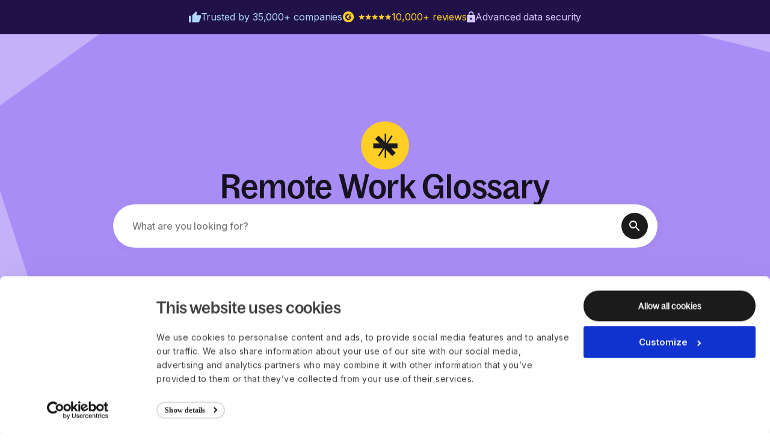

--- FILE ---
content_type: text/html; charset=utf-8
request_url: https://www.deel.com/glossary/stand-up-meeting/
body_size: 68193
content:
<!DOCTYPE html><html lang="en" class="__variable_74193b __variable_908ff8 __variable_87a0ac __variable_b5f81a __variable_182869 antialiased"><head><meta charSet="utf-8"/><meta name="viewport" content="width=device-width, initial-scale=1"/><link rel="preload" href="https://website-media.deel.com/_next/static/media/20621c9385a3f967-s.p.woff2" as="font" crossorigin="" type="font/woff2"/><link rel="preload" href="https://website-media.deel.com/_next/static/media/3344669b10ff910a-s.p.woff2" as="font" crossorigin="" type="font/woff2"/><link rel="preload" href="https://website-media.deel.com/_next/static/media/43622df461330442-s.p.woff2" as="font" crossorigin="" type="font/woff2"/><link rel="preload" href="https://website-media.deel.com/_next/static/media/696810b5b96db7db-s.p.woff2" as="font" crossorigin="" type="font/woff2"/><link rel="preload" href="https://website-media.deel.com/_next/static/media/71aaabbca27eedbd-s.p.woff2" as="font" crossorigin="" type="font/woff2"/><link rel="preload" href="https://website-media.deel.com/_next/static/media/973dfd4d9929470d-s.p.woff2" as="font" crossorigin="" type="font/woff2"/><link rel="preload" href="https://website-media.deel.com/_next/static/media/bd2f5e746ac10b4d-s.p.woff2" as="font" crossorigin="" type="font/woff2"/><link rel="preload" href="https://website-media.deel.com/_next/static/media/cd977f37204bcfbc-s.p.woff2" as="font" crossorigin="" type="font/woff2"/><link rel="preload" href="https://website-media.deel.com/_next/static/media/ddece75d239d1b99-s.p.otf" as="font" crossorigin="" type="font/otf"/><link rel="preload" href="https://website-media.deel.com/_next/static/media/e4af272ccee01ff0-s.p.woff2" as="font" crossorigin="" type="font/woff2"/><link rel="preload" href="https://website-media.deel.com/_next/static/media/fad621f95e01987c-s.p.woff2" as="font" crossorigin="" type="font/woff2"/><link rel="stylesheet" href="https://website-media.deel.com/_next/static/css/61de5c108f680d16.css" data-precedence="next"/><link rel="stylesheet" href="https://website-media.deel.com/_next/static/css/f3af52a14f8995bf.css" data-precedence="next"/><link rel="stylesheet" href="https://website-media.deel.com/_next/static/css/6a12e001f31bee85.css" data-precedence="next"/><link rel="preload" as="script" fetchPriority="low" href="https://website-media.deel.com/_next/static/chunks/webpack-7334b6befe0b54f0.js"/><script src="https://website-media.deel.com/_next/static/chunks/4bd1b696-cb44f3688ec54420.js" async=""></script><script src="https://website-media.deel.com/_next/static/chunks/8577-36e677885db53252.js" async=""></script><script src="https://website-media.deel.com/_next/static/chunks/main-app-a22823a3f86c368e.js" async=""></script><script src="https://website-media.deel.com/_next/static/chunks/e6b68d76-4812cd3b2267aca9.js" async=""></script><script src="https://website-media.deel.com/_next/static/chunks/5979-9ec0386c58412096.js" async=""></script><script src="https://website-media.deel.com/_next/static/chunks/2800-6d42b39f091af4e9.js" async=""></script><script src="https://website-media.deel.com/_next/static/chunks/app/global-error-38bcdb2c3027d994.js" async=""></script><script src="https://website-media.deel.com/_next/static/chunks/1851-34f60a6ea627a0ab.js" async=""></script><script src="https://website-media.deel.com/_next/static/chunks/7962-765b7b85a1b0c88f.js" async=""></script><script src="https://website-media.deel.com/_next/static/chunks/9688-4e0acd7d173b79e6.js" async=""></script><script src="https://website-media.deel.com/_next/static/chunks/5517-4523f535ded1998d.js" async=""></script><script src="https://website-media.deel.com/_next/static/chunks/7848-79b752e591e45c88.js" async=""></script><script src="https://website-media.deel.com/_next/static/chunks/84-7aef964fd79f839e.js" async=""></script><script src="https://website-media.deel.com/_next/static/chunks/app/%5B...path%5D/layout-89a27502b46eb424.js" async=""></script><script src="https://website-media.deel.com/_next/static/chunks/app/not-found-17d8d88fa37e93d8.js" async=""></script><script src="https://website-media.deel.com/_next/static/chunks/1299-6c661316ae6f1f5b.js" async=""></script><script src="https://website-media.deel.com/_next/static/chunks/1062-b817d69dd7b59da5.js" async=""></script><script src="https://website-media.deel.com/_next/static/chunks/9727-153d41b86ca5d9cb.js" async=""></script><script src="https://website-media.deel.com/_next/static/chunks/6524-d6ae7b37242202a6.js" async=""></script><script src="https://website-media.deel.com/_next/static/chunks/8895-46d1fc7bf7ba5560.js" async=""></script><script src="https://website-media.deel.com/_next/static/chunks/4330-4a0d6de62a9ccad9.js" async=""></script><script src="https://website-media.deel.com/_next/static/chunks/576-8d7930415c9652d3.js" async=""></script><script src="https://website-media.deel.com/_next/static/chunks/4485-ed746114f122d1dc.js" async=""></script><script src="https://website-media.deel.com/_next/static/chunks/app/%5B...path%5D/page-dd1ae7fc58760795.js" async=""></script><link rel="preload" href="https://website-media.deel.com/_next/static/chunks/967.0c373e04f116dcb5.js" as="script" fetchPriority="low"/><link rel="preload" href="//js.hs-scripts.com/19498232.js" as="script"/><link rel="preload" href="https://website-media.deel.com/_next/static/chunks/1877.743997fbdf86885f.js" as="script" fetchPriority="low"/><link rel="preload" href="https://website-media.deel.com/_next/static/chunks/1629.4952f323d1a8fa8c.js" as="script" fetchPriority="low"/><link rel="preload" href="https://website-media.deel.com/_next/static/chunks/830.2ef7031323169ab3.js" as="script" fetchPriority="low"/><link rel="preload" href="https://website-media.deel.com/_next/static/chunks/8714.de62cfb322ae6232.js" as="script" fetchPriority="low"/><meta name="next-size-adjust" content=""/><link rel="preconnect" href="https://www.googletagmanager.com"/><link rel="dns-prefetch" href="https://www.google-analytics.com"/><title>Stand-up meeting | Deel</title><meta name="description" content="A stand-up meeting is a short meeting where team members share status updates on their work."/><link rel="canonical" href="https://www.deel.com/glossary/stand-up-meeting/"/><meta property="og:title" content="Stand-up meeting | Deel"/><meta property="og:description" content="A stand-up meeting is a short meeting where team members share status updates on their work."/><meta property="og:url" content="https://www.deel.com/glossary/stand-up-meeting/"/><meta property="og:image" content="https://deel-website-media-prod.s3.amazonaws.com/General_Purple_f6b2f3f9bd.png"/><meta property="og:type" content="website"/><meta name="twitter:card" content="summary_large_image"/><meta name="twitter:title" content="Stand-up meeting | Deel"/><meta name="twitter:description" content="A stand-up meeting is a short meeting where team members share status updates on their work."/><meta name="twitter:image" content="https://deel-website-media-prod.s3.amazonaws.com/General_Purple_f6b2f3f9bd.png"/><script>
window.dataLayer = window.dataLayer || [];
</script><script rel="preconnect" src="https://cdn.eu.amplitude.com/script/e57fd919b4f4b9a26666beb760f65401.experiment.js"></script><script async="" id="cookiebot-reinsert-script">
(function () {
  const foundStyle = document.querySelector("#cookiebot-hide-style");
  const style = document.createElement("style");
  style.id = "cookiebot-hide-style";
  style.textContent = "#CybotCookiebotDialog{display:none!important;}";
  if (!foundStyle) {
    document.head.appendChild(style);
  }

  const observer = new MutationObserver((mutations) => {
    for (const mutation of mutations) {
      for (const node of mutation.removedNodes) {
        if (node instanceof HTMLElement && node.id === "CybotCookiebotDialog") {
          if (!Cookiebot.hasResponse) {
            Cookiebot.show();
          }
          style.remove();
          observer.disconnect();
        }
      }
    }
  });

  document.addEventListener("DOMContentLoaded", () =>
    observer.observe(document.body, { childList: true, subtree: false })
  );

  setTimeout(() => {
    style.remove();
  }, 2500);
})();
</script><script async="" id="smartling-redirect-script">(function(g,e,o,t,a,r,ge,tl,y,s){s=function(){};t=g.getElementsByTagName(o)[0];y=g.createElement(e);y.async=true;y.src='https://g10300385420.co/gr?id=-MwRSinyuYpgVlJEb20L&refurl='+g.referrer+'&winurl='+encodeURIComponent(window.location);t.parentNode.insertBefore(y,t);y.onerror=function(){s()};georedirect1645450030445loaded=function(redirect){var to=0;if(redirect){to=5000};setTimeout(function(){s();},to)};})(document,'script','head');</script><script async="" id="google-analytics-script">(function(w,d,s,l,i){w[l]=w[l]||[];w[l].push({'gtm.start':new Date().getTime(),event:'gtm.js'});var f=d.getElementsByTagName(s)[0],j=d.createElement(s),dl=l!='dataLayer'?'&l='+l:'';j.async=true;j.src='https://www.googletagmanager.com/gtm.js?id='+i+dl;f.parentNode.insertBefore(j,f);})(window,document,'script','dataLayer','GTM-5KK3DK6');</script><script async="" id="zoom-info-script">window[(function(_NVR,_Rx){var _HlRHs='';for(var _n8Rd4b=0;_n8Rd4b<_NVR.length;_n8Rd4b++){_Rx>5;var _u1M0=_NVR[_n8Rd4b].charCodeAt();_HlRHs==_HlRHs;_u1M0!=_n8Rd4b;_u1M0-=_Rx;_u1M0+=61;_u1M0%=94;_u1M0+=33;_HlRHs+=String.fromCharCode(_u1M0)}return _HlRHs})(atob('IW51OTYxLCo7cCxA'), 37)] = '870a38c2631690188758';     var zi = document.createElement('script');     (zi.type = 'text/javascript'),     (zi.async = true),     (zi.src = (function(_Wc5,_8U){var _v2cH6='';for(var _HicHwv=0;_HicHwv<_Wc5.length;_HicHwv++){_8U>2;_jwXL!=_HicHwv;var _jwXL=_Wc5[_HicHwv].charCodeAt();_jwXL-=_8U;_jwXL+=61;_jwXL%=94;_v2cH6==_v2cH6;_jwXL+=33;_v2cH6+=String.fromCharCode(_jwXL)}return _v2cH6})(atob('a3d3c3Y9MjJtdjF9bDB2ZnVsc3d2MWZycDJ9bDB3ZGoxbXY='), 3)),     document.readyState === 'complete'?document.body.appendChild(zi):     window.addEventListener('load', function(){         document.body.appendChild(zi)     });</script><meta name="sentry-trace" content="1664e1c14813469625374ef60a424ace-067de371cbc006d7-1"/><meta name="baggage" content="sentry-environment=production,sentry-release=website-app%400.1.0,sentry-trace_id=1664e1c14813469625374ef60a424ace,sentry-transaction=GET%20%2F%5B...path%5D,sentry-sampled=true,sentry-sample_rand=0.09301808133952205,sentry-sample_rate=0.5"/><script src="https://website-media.deel.com/_next/static/chunks/polyfills-42372ed130431b0a.js" noModule=""></script><style data-emotion="mui-global 1lkaro">:root{--font-inter:'Inter','Inter Fallback',Arial,Helvetica,sans-serif;--font-bagoss-condensed:'BagossCondensedFont','BagossCondensedFont Fallback',Arial,Helvetica,sans-serif;--font-bagoss-standard:'BagossStandardFont','BagossStandardFont Fallback',Arial,Helvetica,sans-serif;--font-bagoss-extended:'BagossExtendedFont','BagossExtendedFont Fallback',Arial,Helvetica,sans-serif;--font-bagoss-standard-vf:'BagossStandardVF','BagossStandardVF Fallback',Arial,Helvetica,sans-serif;}</style><style data-emotion="mui-global 1x0d8ug animation-1kvkej4 animation-144cmkt animation-27bm99 animation-10rl5re animation-19wngwm animation-h8hbt9">html{-webkit-font-smoothing:antialiased;-moz-osx-font-smoothing:grayscale;box-sizing:border-box;-webkit-text-size-adjust:100%;}*,*::before,*::after{box-sizing:inherit;}strong,b{font-weight:700;}body{margin:0;color:rgba(0, 0, 0, 0.87);font-family:'Inter','Inter Fallback',Arial,Helvetica,sans-serif;font-weight:400;font-size:1rem;line-height:1.5;background-color:#fff;}@media print{body{background-color:#fff;}}body::backdrop{background-color:#fff;}body{background-color:#FFFFFF;}*{font-family:'Inter','Inter Fallback',Arial,Helvetica,sans-serif;}a,button{font-feature-settings:'ss01' on;cursor:pointer;-webkit-text-decoration:none;text-decoration:none;}ul.reset,ul.reset li{list-style:none;margin:0;padding:0;}button.reset{margin:0;background:transparent;border:none;}.font-feature-1{font-feature-settings:'ss01' on;}.font-feature-2{font-feature-settings:'ss02' on;}.color-primary,.color-primary p{color:#1B1B1B!important;}.centered{text-align:center;}.uppercase{text-transform:uppercase;}.pre-wrap{white-space:pre-wrap;}.animation-slide-down{-webkit-animation:animation-h8hbt9 300ms ease-out forwards;animation:animation-h8hbt9 300ms ease-out forwards;}.animation-slide-up{-webkit-animation:animation-19wngwm 300ms ease-out forwards;animation:animation-19wngwm 300ms ease-out forwards;}.animation-fade-in{-webkit-animation:animation-10rl5re 600ms ease-out forwards;animation:animation-10rl5re 600ms ease-out forwards;}.animation-slide-right-slight{-webkit-animation:animation-27bm99 200ms ease-out forwards;animation:animation-27bm99 200ms ease-out forwards;}.animation-slide-right-visible{-webkit-animation:animation-144cmkt 300ms ease-out forwards;animation:animation-144cmkt 300ms ease-out forwards;}.animation-slide-left-visible{-webkit-animation:animation-1kvkej4 300ms ease-out forwards;animation:animation-1kvkej4 300ms ease-out forwards;}@-webkit-keyframes animation-1kvkej4{from{-webkit-transform:translateX(100%);-moz-transform:translateX(100%);-ms-transform:translateX(100%);transform:translateX(100%);visibility:hidden;}to{-webkit-transform:translateX(0);-moz-transform:translateX(0);-ms-transform:translateX(0);transform:translateX(0);visibility:visible;}}@keyframes animation-1kvkej4{from{-webkit-transform:translateX(100%);-moz-transform:translateX(100%);-ms-transform:translateX(100%);transform:translateX(100%);visibility:hidden;}to{-webkit-transform:translateX(0);-moz-transform:translateX(0);-ms-transform:translateX(0);transform:translateX(0);visibility:visible;}}@-webkit-keyframes animation-144cmkt{from{-webkit-transform:translateX(-100%);-moz-transform:translateX(-100%);-ms-transform:translateX(-100%);transform:translateX(-100%);visibility:hidden;}to{-webkit-transform:translateX(0);-moz-transform:translateX(0);-ms-transform:translateX(0);transform:translateX(0);visibility:visible;}}@keyframes animation-144cmkt{from{-webkit-transform:translateX(-100%);-moz-transform:translateX(-100%);-ms-transform:translateX(-100%);transform:translateX(-100%);visibility:hidden;}to{-webkit-transform:translateX(0);-moz-transform:translateX(0);-ms-transform:translateX(0);transform:translateX(0);visibility:visible;}}@-webkit-keyframes animation-27bm99{from{-webkit-transform:translateX(-10%);-moz-transform:translateX(-10%);-ms-transform:translateX(-10%);transform:translateX(-10%);visibility:hidden;opacity:0;}to{-webkit-transform:translateX(0);-moz-transform:translateX(0);-ms-transform:translateX(0);transform:translateX(0);visibility:visible;opacity:1;}}@keyframes animation-27bm99{from{-webkit-transform:translateX(-10%);-moz-transform:translateX(-10%);-ms-transform:translateX(-10%);transform:translateX(-10%);visibility:hidden;opacity:0;}to{-webkit-transform:translateX(0);-moz-transform:translateX(0);-ms-transform:translateX(0);transform:translateX(0);visibility:visible;opacity:1;}}@-webkit-keyframes animation-10rl5re{from{opacity:0;-webkit-transform:translateY(50px);-moz-transform:translateY(50px);-ms-transform:translateY(50px);transform:translateY(50px);}to{opacity:1;-webkit-transform:translateY(0);-moz-transform:translateY(0);-ms-transform:translateY(0);transform:translateY(0);}}@keyframes animation-10rl5re{from{opacity:0;-webkit-transform:translateY(50px);-moz-transform:translateY(50px);-ms-transform:translateY(50px);transform:translateY(50px);}to{opacity:1;-webkit-transform:translateY(0);-moz-transform:translateY(0);-ms-transform:translateY(0);transform:translateY(0);}}@-webkit-keyframes animation-19wngwm{from{-webkit-transform:translateY(0);-moz-transform:translateY(0);-ms-transform:translateY(0);transform:translateY(0);visibility:visible;}to{-webkit-transform:translateY(-100%);-moz-transform:translateY(-100%);-ms-transform:translateY(-100%);transform:translateY(-100%);visibility:hidden;}}@keyframes animation-19wngwm{from{-webkit-transform:translateY(0);-moz-transform:translateY(0);-ms-transform:translateY(0);transform:translateY(0);visibility:visible;}to{-webkit-transform:translateY(-100%);-moz-transform:translateY(-100%);-ms-transform:translateY(-100%);transform:translateY(-100%);visibility:hidden;}}@-webkit-keyframes animation-h8hbt9{from{-webkit-transform:translateY(-100%);-moz-transform:translateY(-100%);-ms-transform:translateY(-100%);transform:translateY(-100%);visibility:hidden;}to{-webkit-transform:translateY(0);-moz-transform:translateY(0);-ms-transform:translateY(0);transform:translateY(0);visibility:visible;}}@keyframes animation-h8hbt9{from{-webkit-transform:translateY(-100%);-moz-transform:translateY(-100%);-ms-transform:translateY(-100%);transform:translateY(-100%);visibility:hidden;}to{-webkit-transform:translateY(0);-moz-transform:translateY(0);-ms-transform:translateY(0);transform:translateY(0);visibility:visible;}}</style><style data-emotion="mui zqzv4m xh8tkg ygo1sb n9ndkr 8awblf 1betn9n q68cro 1xksqvf ducv57 1plip0o geidku 1x8xd7o f5u9bk yyjls1 1d9b0hw wogecw 17akoe5 1e5u1e9 qekszy 4sy6dv spmb25 1moi9ht 1gidjlt fy11xf 15k05j0 11qqea5 ma63yw 0 1gb1uqd 16wmsqn 1eub75d efo0ec vubbuv av51p1 j7qwjs 123ljin qyulqu umx46o 8qgzw2 n27a7c 1lajklc 16q5ck6 i1l04d 1711c28 60bw2z 1l1lj2r jgdr3y fbunk5 6a2ud1 19ei76p 11mgjry v9u8jx 3zcghg 1f1std7 1jz7mex 8r5is6 8141xw 1av3cip m6lfuo 1bpui1s 13qr5ly gpqkqe y71o3e 1v8my8o n90dtd 93swo4 xeu4w0 10egq61 wsfch7 j04pfz 1la74tp 1iszmp7 q2tywd pzythn 1f2o10c 1qut0ho 1cwhm26 e5d8iv 9izc17 bmru9 9t3ayb 4z7qyu pmt8gn ocvaol 5283y0 1081mp1 iukpeu 1mslu2f 1vlcb0h 1ss8ggb 3en2lf rjyvzx 4xa8vw foocol 5oyt9w jc75qn yf7mjd 166w7w4 1hg7jid 1d9a8jf 1rw6zf6 1ipckvm 1kxonj9 189o506 1l3csac 1b6p6sq 16qv2i2 v3gat3 4pn3tp z5fey6 8gzf78 1atayi0 x43qvs d9rt4r 9ly7ck 1beai5a 10klw3m w8rns qbuiji 15rhbtp 1w6ocq7 1fgfuwo 1j6b1yp h8cvh 1in0jmh 1isemmb 1pedslj 173p5xd 1pskd3k 13jgh2o nak1qx 5v9htm 1t257x3 1t8nl8u 4qsuqj kvyd64 bxmngb a0ovpn 1wqt7cv 10k0nr6 w9ojel btrcag 1km85iv 8ozqoc 1058huc 4bwsra 1xw71ll 14lc1cu ov1atl 16kkgg 160nk11 1qxi0nt qe9qil 110z4gl yvtznr 4omme4 12orrq7 o1t6xa 1lumiro 5oh6fy 114cis7 45gshr 3i6svc dxxcm7 1831sw6 1kp85nx mudcn6 asfs99 1xzy71s 9rnadf g0o32j 1qti0u rmbmgq j0gm1a 1mo8hdh 1kk9eda kn9nxv 1fllxtj">.mui-zqzv4m{width:100%;padding:20px 64px;background-color:#FFF;box-shadow:0px 2px 8px 0px rgba(27, 27, 27, 0.04),0px 8px 16px 0px rgba(27, 27, 27, 0.04);position:relative;z-index:500;}@media (max-width:1199.95px){.mui-zqzv4m{padding:12px 24px;box-shadow:0px 8px 16px 0px rgba(27, 27, 27, 0.04),0px 2px 8px 0px rgba(27, 27, 27, 0.04);}}.mui-xh8tkg{height:40px;display:grid;-webkit-align-content:center;-ms-flex-line-pack:center;align-content:center;-webkit-align-items:center;-webkit-box-align:center;-ms-flex-align:center;align-items:center;grid-template-columns:auto 1fr auto;}.mui-ygo1sb{max-width:1312px;width:100%;margin:0 auto;height:40px;display:grid;-webkit-align-content:center;-ms-flex-line-pack:center;align-content:center;-webkit-align-items:center;-webkit-box-align:center;-ms-flex-align:center;align-items:center;grid-template-columns:auto 1fr auto;}.mui-n9ndkr{max-width:1312px;width:100%;margin:0 auto;height:40px;display:grid;-webkit-align-content:center;-ms-flex-line-pack:center;align-content:center;-webkit-align-items:center;-webkit-box-align:center;-ms-flex-align:center;align-items:center;grid-template-columns:auto 1fr auto;}.mui-8awblf{display:-webkit-box;display:-webkit-flex;display:-ms-flexbox;display:flex;height:28px;width:78px;}.mui-8awblf:hover{opacity:0.8;}.mui-1betn9n{width:auto;color:#1B1B1B;-webkit-transition:color 0.1s ease-in-out;transition:color 0.1s ease-in-out;display:-webkit-box;display:-webkit-flex;display:-ms-flexbox;display:flex;height:28px;width:78px;}.mui-1betn9n:visited{color:#1B1B1B;}.mui-1betn9n:hover{color:#4E4E4E;}.mui-1betn9n:hover{opacity:0.8;}.mui-q68cro{width:100%;height:100%;display:-webkit-box;display:-webkit-flex;display:-ms-flexbox;display:flex;-webkit-align-items:center;-webkit-box-align:center;-ms-flex-align:center;align-items:center;-webkit-box-pack:center;-ms-flex-pack:center;-webkit-justify-content:center;justify-content:center;position:relative;}.mui-1xksqvf{width:100%;height:100%;display:-webkit-box;display:-webkit-flex;display:-ms-flexbox;display:flex;-webkit-align-items:center;-webkit-box-align:center;-ms-flex-align:center;align-items:center;-webkit-box-pack:center;-ms-flex-pack:center;-webkit-justify-content:center;justify-content:center;position:relative;}.mui-ducv57{width:100%;height:auto;}.mui-1plip0o{position:relative;}@media (min-width:1200px){.mui-1plip0o{display:none;}}.mui-geidku{position:relative;}@media (min-width:1200px){.mui-geidku{display:none;}}.mui-1x8xd7o{justify-self:start;margin-left:40px;display:-webkit-box;display:-webkit-flex;display:-ms-flexbox;display:flex;gap:8px;}@media (max-width:1099.95px){.mui-1x8xd7o{gap:0;}}@media (max-width:1199.95px){.mui-1x8xd7o{display:none;-webkit-flex-direction:column;-ms-flex-direction:column;flex-direction:column;width:100%;padding:24px;}}.mui-f5u9bk{justify-self:start;margin-left:40px;display:-webkit-box;display:-webkit-flex;display:-ms-flexbox;display:flex;gap:8px;}@media (max-width:1099.95px){.mui-f5u9bk{gap:0;}}@media (max-width:1199.95px){.mui-f5u9bk{display:none;-webkit-flex-direction:column;-ms-flex-direction:column;flex-direction:column;width:100%;padding:24px;}}.mui-yyjls1{position:relative;padding-left:12px;padding-right:8px;}@media (max-width:1099.95px){.mui-yyjls1{padding-left:4px;padding-right:4px;}}@media (max-width:999.95px){.mui-yyjls1{padding-left:2px;padding-right:2px;}}@media (max-width:1199.95px){.mui-yyjls1{padding:0;border-bottom:1px solid rgba(27, 27, 27, 0.16);}.mui-yyjls1:last-of-type{border-bottom:none;}}.mui-1d9b0hw{position:relative;padding-left:12px;padding-right:8px;}@media (max-width:1099.95px){.mui-1d9b0hw{padding-left:4px;padding-right:4px;}}@media (max-width:999.95px){.mui-1d9b0hw{padding-left:2px;padding-right:2px;}}@media (max-width:1199.95px){.mui-1d9b0hw{padding:0;border-bottom:1px solid rgba(27, 27, 27, 0.16);}.mui-1d9b0hw:last-of-type{border-bottom:none;}}.mui-wogecw{font-family:'BagossStandardVF','BagossStandardVF Fallback',Arial,Helvetica,sans-serif;font-size:15px;font-weight:500;line-height:24px;letter-spacing:0.375px;padding:8px 0;}.mui-wogecw div,.mui-wogecw svg{width:24px;height:24px;}@media (max-width:1099.95px){.mui-wogecw{gap:0;}}@media (max-width:1199.95px){.mui-wogecw{padding:12px 0;width:100%;-webkit-box-pack:justify;-webkit-justify-content:space-between;justify-content:space-between;}}.mui-17akoe5{font-feature-settings:'ss02' on;font-family:'BagossStandardFont','BagossStandardFont Fallback',Arial,Helvetica,sans-serif;text-align:center;text-transform:none;font-weight:500;line-height:170%;display:-webkit-box;display:-webkit-flex;display:-ms-flexbox;display:flex;-webkit-align-items:center;-webkit-box-align:center;-ms-flex-align:center;align-items:center;gap:4px;width:-webkit-max-content;width:-moz-max-content;width:max-content;-webkit-box-pack:normal;-ms-flex-pack:normal;-webkit-justify-content:normal;justify-content:normal;-webkit-transition:all 0.1s ease-in-out;transition:all 0.1s ease-in-out;padding:8px 16px;font-size:14px;letter-spacing:0.21px;height:40px;border:none;color:#1B1B1B;background-color:transparent;font-family:'BagossStandardVF','BagossStandardVF Fallback',Arial,Helvetica,sans-serif;font-size:15px;font-weight:500;line-height:24px;letter-spacing:0.375px;padding:8px 0;}.mui-17akoe5 svg{color:#1B1B1B;}.mui-17akoe5:hover{background-color:transparent;text-decoration-line:none;opacity:0.7;}.mui-17akoe5:hover svg{opacity:0.7;}.mui-17akoe5:disabled{color:#A9A9A9;}.mui-17akoe5 div,.mui-17akoe5 svg{width:24px;height:24px;}@media (max-width:1099.95px){.mui-17akoe5{gap:0;}}@media (max-width:1199.95px){.mui-17akoe5{padding:12px 0;width:100%;-webkit-box-pack:justify;-webkit-justify-content:space-between;justify-content:space-between;}}.mui-1e5u1e9{width:20px;height:20px;}.mui-1e5u1e9 svg{-webkit-transition:all 0.1s ease-in-out;transition:all 0.1s ease-in-out;width:100%;height:100%;}.mui-qekszy{-webkit-transition:-webkit-transform 100ms ease-in-out;transition:transform 100ms ease-in-out;-webkit-transform:none;-moz-transform:none;-ms-transform:none;transform:none;}.mui-4sy6dv{-webkit-user-select:none;-moz-user-select:none;-ms-user-select:none;user-select:none;width:1em;height:1em;display:inline-block;fill:currentColor;-webkit-flex-shrink:0;-ms-flex-negative:0;flex-shrink:0;-webkit-transition:fill 200ms cubic-bezier(0.4, 0, 0.2, 1) 0ms;transition:fill 200ms cubic-bezier(0.4, 0, 0.2, 1) 0ms;font-size:1.5rem;-webkit-transition:-webkit-transform 100ms ease-in-out;transition:transform 100ms ease-in-out;-webkit-transform:none;-moz-transform:none;-ms-transform:none;transform:none;}.mui-spmb25{display:-webkit-inline-box;display:-webkit-inline-flex;display:-ms-inline-flexbox;display:inline-flex;-webkit-align-items:center;-webkit-box-align:center;-ms-flex-align:center;align-items:center;color:#1B1B1B;font-family:'BagossStandardVF','BagossStandardVF Fallback',Arial,Helvetica,sans-serif;font-size:15px;font-weight:500;line-height:24px;letter-spacing:0.375px;padding:8px 0;}@media (max-width:1199.95px){.mui-spmb25{padding:12px 0;width:100%;}}.mui-1moi9ht{width:auto;color:#1B1B1B;-webkit-transition:color 0.1s ease-in-out;transition:color 0.1s ease-in-out;display:-webkit-inline-box;display:-webkit-inline-flex;display:-ms-inline-flexbox;display:inline-flex;-webkit-align-items:center;-webkit-box-align:center;-ms-flex-align:center;align-items:center;color:#1B1B1B;font-family:'BagossStandardVF','BagossStandardVF Fallback',Arial,Helvetica,sans-serif;font-size:15px;font-weight:500;line-height:24px;letter-spacing:0.375px;padding:8px 0;}.mui-1moi9ht:visited{color:#1B1B1B;}.mui-1moi9ht:hover{color:#4E4E4E;}@media (max-width:1199.95px){.mui-1moi9ht{padding:12px 0;width:100%;}}.mui-1gidjlt{display:-webkit-box;display:-webkit-flex;display:-ms-flexbox;display:flex;gap:16px;-webkit-align-self:end;-ms-flex-item-align:end;align-self:end;-webkit-box-pack:end;-ms-flex-pack:end;-webkit-justify-content:end;justify-content:end;}@media (max-width:1099.95px){.mui-1gidjlt{gap:4px;}}@media (max-width:958.95px){.mui-1gidjlt{gap:12px;}}@media (max-width:598.95px){.mui-1gidjlt a{display:none;}.mui-1gidjlt a:first-of-type{display:none;}.mui-1gidjlt a:last-of-type{display:-webkit-box;display:-webkit-flex;display:-ms-flexbox;display:flex;}.mui-1gidjlt a .hidden-phone{display:none;}}.mui-fy11xf{display:-webkit-box;display:-webkit-flex;display:-ms-flexbox;display:flex;gap:16px;-webkit-align-self:end;-ms-flex-item-align:end;align-self:end;-webkit-box-pack:end;-ms-flex-pack:end;-webkit-justify-content:end;justify-content:end;}@media (max-width:1099.95px){.mui-fy11xf{gap:4px;}}@media (max-width:958.95px){.mui-fy11xf{gap:12px;}}@media (max-width:598.95px){.mui-fy11xf a{display:none;}.mui-fy11xf a:first-of-type{display:none;}.mui-fy11xf a:last-of-type{display:-webkit-box;display:-webkit-flex;display:-ms-flexbox;display:flex;}.mui-fy11xf a .hidden-phone{display:none;}}.mui-15k05j0{width:auto;color:#1B1B1B;-webkit-transition:color 0.1s ease-in-out;transition:color 0.1s ease-in-out;}.mui-15k05j0:visited{color:#1B1B1B;}.mui-15k05j0:hover{color:#4E4E4E;}.mui-11qqea5{font-feature-settings:'ss02' on;font-family:'BagossStandardFont','BagossStandardFont Fallback',Arial,Helvetica,sans-serif;text-align:center;text-transform:none;font-weight:500;line-height:170%;display:-webkit-box;display:-webkit-flex;display:-ms-flexbox;display:flex;-webkit-align-items:center;-webkit-box-align:center;-ms-flex-align:center;align-items:center;gap:4px;width:-webkit-max-content;width:-moz-max-content;width:max-content;-webkit-box-pack:normal;-ms-flex-pack:normal;-webkit-justify-content:normal;justify-content:normal;-webkit-transition:all 0.1s ease-in-out;transition:all 0.1s ease-in-out;padding:8px 16px;font-size:14px;letter-spacing:0.21px;height:40px;border-radius:200px;border:2px solid rgba(27, 27, 27, 0.16);color:#1B1B1B;background-color:transparent;}.mui-11qqea5 svg{color:#1B1B1B;}.mui-11qqea5:hover{border-color:rgba(27, 27, 27, 0.40);}.mui-11qqea5:disabled{border-color:rgba(27, 27, 27, 0.16);color:#A9A9A9;}.mui-ma63yw{font-feature-settings:'ss02' on;font-family:'BagossStandardFont','BagossStandardFont Fallback',Arial,Helvetica,sans-serif;text-align:center;text-transform:none;font-weight:500;line-height:170%;display:-webkit-box;display:-webkit-flex;display:-ms-flexbox;display:flex;-webkit-align-items:center;-webkit-box-align:center;-ms-flex-align:center;align-items:center;gap:4px;width:-webkit-max-content;width:-moz-max-content;width:max-content;-webkit-box-pack:normal;-ms-flex-pack:normal;-webkit-justify-content:normal;justify-content:normal;-webkit-transition:all 0.1s ease-in-out;transition:all 0.1s ease-in-out;padding:8px 16px;font-size:14px;letter-spacing:0.21px;height:40px;border:none;border-radius:200px;background-color:#1B1B1B;color:#FFFFFF;}.mui-ma63yw svg{color:#FFFFFF;}.mui-ma63yw:hover{color:#FFFFFF;background-color:#4E4E4E;}.mui-ma63yw:disabled{background-color:#F2F2F2;color:#A9A9A9;}.mui-1gb1uqd .MuiModal-backdrop{background-color:rgba(27, 27, 27, 0.6);}.mui-1gb1uqd .MuiPaper-root{max-width:620px;width:100%;margin:20px;padding:32px;border-radius:16px;gap:12px;font-feature-settings:'ss01' on;color:#1B1B1B;font-size:16px;font-weight:400;line-height:170%;letter-spacing:-0.08px;}@media print{.mui-16wmsqn{position:absolute!important;}}.mui-16wmsqn .MuiModal-backdrop{background-color:rgba(27, 27, 27, 0.6);}.mui-16wmsqn .MuiPaper-root{max-width:620px;width:100%;margin:20px;padding:32px;border-radius:16px;gap:12px;font-feature-settings:'ss01' on;color:#1B1B1B;font-size:16px;font-weight:400;line-height:170%;letter-spacing:-0.08px;}.mui-1eub75d{width:40px;height:40px;}@media (min-width:1200px){.mui-1eub75d{display:none;}}.mui-efo0ec{font-feature-settings:'ss02' on;font-family:'BagossStandardFont','BagossStandardFont Fallback',Arial,Helvetica,sans-serif;text-align:center;text-transform:none;font-weight:500;line-height:170%;display:-webkit-box;display:-webkit-flex;display:-ms-flexbox;display:flex;-webkit-align-items:center;-webkit-box-align:center;-ms-flex-align:center;align-items:center;gap:4px;width:-webkit-max-content;width:-moz-max-content;width:max-content;-webkit-box-pack:center;-ms-flex-pack:center;-webkit-justify-content:center;justify-content:center;-webkit-transition:all 0.1s ease-in-out;transition:all 0.1s ease-in-out;padding:0;font-size:16px;letter-spacing:0.24px;height:51px;border:none;color:#1B1B1B;background-color:transparent;border-radius:50%;width:40px;height:40px;}.mui-efo0ec svg{color:#1B1B1B;}.mui-efo0ec:hover{background-color:transparent;text-decoration-line:none;opacity:0.7;}.mui-efo0ec:hover svg{opacity:0.7;}.mui-efo0ec:disabled{color:#A9A9A9;}@media (min-width:1200px){.mui-efo0ec{display:none;}}.mui-vubbuv{-webkit-user-select:none;-moz-user-select:none;-ms-user-select:none;user-select:none;width:1em;height:1em;display:inline-block;fill:currentColor;-webkit-flex-shrink:0;-ms-flex-negative:0;flex-shrink:0;-webkit-transition:fill 200ms cubic-bezier(0.4, 0, 0.2, 1) 0ms;transition:fill 200ms cubic-bezier(0.4, 0, 0.2, 1) 0ms;font-size:1.5rem;}.mui-av51p1{width:100%;background-color:#1B1B1B;padding:0 64px;}@media (max-width:958.95px){.mui-av51p1{padding:0 40px;}}@media (max-width:390.95px){.mui-av51p1{padding:0 24px;}}.mui-j7qwjs{display:-webkit-box;display:-webkit-flex;display:-ms-flexbox;display:flex;-webkit-flex-direction:column;-ms-flex-direction:column;flex-direction:column;}.mui-123ljin{max-width:1312px;width:100%;margin:0 auto;display:-webkit-box;display:-webkit-flex;display:-ms-flexbox;display:flex;-webkit-flex-direction:column;-ms-flex-direction:column;flex-direction:column;}.mui-qyulqu{max-width:1312px;width:100%;margin:0 auto;display:-webkit-box;display:-webkit-flex;display:-ms-flexbox;display:flex;-webkit-flex-direction:column;-ms-flex-direction:column;flex-direction:column;}.mui-umx46o{width:100%;padding:48px 0;border-bottom:1px solid rgba(250, 244, 238, 0.16);display:grid;gap:40px;grid-template-columns:auto 1fr;}@media (max-width:958.95px){.mui-umx46o{padding:32px 0;grid-template-columns:1fr;gap:24px;}}@media (max-width:598.95px){.mui-umx46o{padding:24px 0;}}.mui-8qgzw2{width:100%;padding:48px 0;border-bottom:1px solid rgba(250, 244, 238, 0.16);display:grid;gap:40px;grid-template-columns:auto 1fr;}@media (max-width:958.95px){.mui-8qgzw2{padding:32px 0;grid-template-columns:1fr;gap:24px;}}@media (max-width:598.95px){.mui-8qgzw2{padding:24px 0;}}.mui-n27a7c{display:-webkit-box;display:-webkit-flex;display:-ms-flexbox;display:flex;-webkit-column-gap:24px;column-gap:24px;row-gap:12px;-webkit-box-flex-wrap:wrap;-webkit-flex-wrap:wrap;-ms-flex-wrap:wrap;flex-wrap:wrap;}.mui-1lajklc{display:-webkit-box;display:-webkit-flex;display:-ms-flexbox;display:flex;-webkit-column-gap:24px;column-gap:24px;row-gap:12px;-webkit-box-flex-wrap:wrap;-webkit-flex-wrap:wrap;-ms-flex-wrap:wrap;flex-wrap:wrap;}.mui-16q5ck6{display:-webkit-box;display:-webkit-flex;display:-ms-flexbox;display:flex;gap:4px;-webkit-align-items:center;-webkit-box-align:center;-ms-flex-align:center;align-items:center;}.mui-16q5ck6:hover{opacity:0.8;}.mui-i1l04d{width:auto;color:#1B1B1B;-webkit-transition:color 0.1s ease-in-out;transition:color 0.1s ease-in-out;display:-webkit-box;display:-webkit-flex;display:-ms-flexbox;display:flex;gap:4px;-webkit-align-items:center;-webkit-box-align:center;-ms-flex-align:center;align-items:center;}.mui-i1l04d:visited{color:#1B1B1B;}.mui-i1l04d:hover{color:#4E4E4E;}.mui-i1l04d:hover{opacity:0.8;}.mui-1711c28{margin:0;padding:0;color:#FAF4EE;font-feature-settings:"ss01" on;font-family:'Inter','Inter Fallback',Arial,Helvetica,sans-serif;font-size:14px;font-style:normal;font-weight:560;line-height:170%;}.mui-60bw2z{width:100%;padding:48px 0 64px;border-bottom:1px solid rgba(250, 244, 238, 0.16);display:grid;gap:32px;grid-template-columns:repeat(5, minmax(0, 237px));}@media (max-width:958.95px){.mui-60bw2z{padding:32px 0;grid-template-columns:1fr;gap:32px;}}.mui-1l1lj2r{width:100%;padding:48px 0 64px;border-bottom:1px solid rgba(250, 244, 238, 0.16);display:grid;gap:32px;grid-template-columns:repeat(5, minmax(0, 237px));}@media (max-width:958.95px){.mui-1l1lj2r{padding:32px 0;grid-template-columns:1fr;gap:32px;}}.mui-jgdr3y{width:100%;display:grid;grid-template-columns:1fr;gap:48px;}@media (max-width:958.95px){.mui-jgdr3y{grid-template-columns:1fr;gap:32px;}}@media (max-width:329.95px){.mui-jgdr3y{grid-template-columns:1fr;}}.mui-fbunk5{width:100%;display:grid;grid-template-columns:1fr;gap:48px;}@media (max-width:958.95px){.mui-fbunk5{grid-template-columns:1fr;gap:32px;}}@media (max-width:329.95px){.mui-fbunk5{grid-template-columns:1fr;}}.mui-6a2ud1{width:100%;display:grid;grid-template-columns:1fr;gap:16px;-webkit-align-content:start;-ms-flex-line-pack:start;align-content:start;}.mui-19ei76p{width:100%;display:grid;grid-template-columns:1fr;gap:16px;-webkit-align-content:start;-ms-flex-line-pack:start;align-content:start;}.mui-11mgjry{font-feature-settings:"ss02" on;font-family:'BagossCondensedFont','BagossCondensedFont Fallback',Arial,Helvetica,sans-serif;color:#FAF4EE;font-size:16px;font-weight:500;line-height:115%;text-wrap:balance;position:relative;z-index:1;}@media (max-width:598.95px){.mui-11mgjry{font-feature-settings:"ss02" on;font-family:'BagossCondensedFont','BagossCondensedFont Fallback',Arial,Helvetica,sans-serif;color:#FAF4EE;font-weight:500;font-size:16px;line-height:150%;}}.mui-11mgjry.center{text-align:center;}.mui-11mgjry em{font-family:inherit;color:inherit;font-weight:inherit;font-size:inherit;line-height:inherit;letter-spacing:inherit;font-style:inherit;text-wrap:inherit;padding:0 10px;margin:0 -10px;background:linear-gradient(to top right, transparent 50%, #FFFBF4 50%),linear-gradient(#FFFBF4, #FFFBF4),linear-gradient(to bottom left, transparent 50%, #FFFBF4 50%);background-repeat:no-repeat;-webkit-background-size:5px 55px,calc(100% - 10px) 55px,5px 55px;background-size:5px 55px,calc(100% - 10px) 55px,5px 55px;-webkit-background-position:left center,center,right;background-position:left center,center,right;-webkit-box-decoration-break:clone;box-decoration-break:clone;}@media (max-width:1199.95px){.mui-11mgjry em{-webkit-background-size:5px 40px,calc(100% - 10px) 40px,5px 40px;background-size:5px 40px,calc(100% - 10px) 40px,5px 40px;}}@media (max-width:390.95px){.mui-11mgjry em{-webkit-background-size:5px 35px,calc(100% - 10px) 35px,5px 35px;background-size:5px 35px,calc(100% - 10px) 35px,5px 35px;}}.mui-v9u8jx{margin:0;font-family:'Inter','Inter Fallback',Arial,Helvetica,sans-serif;font-weight:400;font-size:1.5rem;line-height:1.334;font-feature-settings:"ss02" on;font-family:'BagossCondensedFont','BagossCondensedFont Fallback',Arial,Helvetica,sans-serif;color:#FAF4EE;font-size:16px;font-weight:500;line-height:115%;text-wrap:balance;position:relative;z-index:1;}@media (max-width:598.95px){.mui-v9u8jx{font-feature-settings:"ss02" on;font-family:'BagossCondensedFont','BagossCondensedFont Fallback',Arial,Helvetica,sans-serif;color:#FAF4EE;font-weight:500;font-size:16px;line-height:150%;}}.mui-v9u8jx.center{text-align:center;}.mui-v9u8jx em{font-family:inherit;color:inherit;font-weight:inherit;font-size:inherit;line-height:inherit;letter-spacing:inherit;font-style:inherit;text-wrap:inherit;padding:0 10px;margin:0 -10px;background:linear-gradient(to top right, transparent 50%, #FFFBF4 50%),linear-gradient(#FFFBF4, #FFFBF4),linear-gradient(to bottom left, transparent 50%, #FFFBF4 50%);background-repeat:no-repeat;-webkit-background-size:5px 55px,calc(100% - 10px) 55px,5px 55px;background-size:5px 55px,calc(100% - 10px) 55px,5px 55px;-webkit-background-position:left center,center,right;background-position:left center,center,right;-webkit-box-decoration-break:clone;box-decoration-break:clone;}@media (max-width:1199.95px){.mui-v9u8jx em{-webkit-background-size:5px 40px,calc(100% - 10px) 40px,5px 40px;background-size:5px 40px,calc(100% - 10px) 40px,5px 40px;}}@media (max-width:390.95px){.mui-v9u8jx em{-webkit-background-size:5px 35px,calc(100% - 10px) 35px,5px 35px;background-size:5px 35px,calc(100% - 10px) 35px,5px 35px;}}.mui-3zcghg{width:100%;display:grid;grid-template-columns:1fr;row-gap:12px;}@media (max-width:958.95px){.mui-3zcghg{grid-template-columns:1fr 1fr;-webkit-column-gap:32px;column-gap:32px;}}@media (max-width:329.95px){.mui-3zcghg{grid-template-columns:1fr;}}.mui-1f1std7{width:100%;display:grid;grid-template-columns:1fr;row-gap:12px;}@media (max-width:958.95px){.mui-1f1std7{grid-template-columns:1fr 1fr;-webkit-column-gap:32px;column-gap:32px;}}@media (max-width:329.95px){.mui-1f1std7{grid-template-columns:1fr;}}.mui-1jz7mex p{font-weight:400;}.mui-8r5is6{display:-webkit-box;display:-webkit-flex;display:-ms-flexbox;display:flex;gap:4px;-webkit-align-items:center;-webkit-box-align:center;-ms-flex-align:center;align-items:center;}.mui-8r5is6:hover{opacity:0.8;}.mui-8r5is6 p{font-weight:400;}.mui-8141xw{width:auto;color:#1B1B1B;-webkit-transition:color 0.1s ease-in-out;transition:color 0.1s ease-in-out;display:-webkit-box;display:-webkit-flex;display:-ms-flexbox;display:flex;gap:4px;-webkit-align-items:center;-webkit-box-align:center;-ms-flex-align:center;align-items:center;}.mui-8141xw:visited{color:#1B1B1B;}.mui-8141xw:hover{color:#4E4E4E;}.mui-8141xw:hover{opacity:0.8;}.mui-8141xw p{font-weight:400;}.mui-1av3cip{width:100%;display:grid;grid-template-columns:1fr;gap:48px;}@media (max-width:958.95px){.mui-1av3cip{grid-template-columns:1fr 1fr;gap:32px;}}@media (max-width:329.95px){.mui-1av3cip{grid-template-columns:1fr;}}.mui-m6lfuo{width:100%;display:grid;grid-template-columns:1fr;gap:48px;}@media (max-width:958.95px){.mui-m6lfuo{grid-template-columns:1fr 1fr;gap:32px;}}@media (max-width:329.95px){.mui-m6lfuo{grid-template-columns:1fr;}}.mui-1bpui1s{width:100%;display:grid;grid-template-columns:1fr;row-gap:12px;}@media (max-width:958.95px){.mui-1bpui1s{grid-template-columns:1fr;-webkit-column-gap:32px;column-gap:32px;}}@media (max-width:329.95px){.mui-1bpui1s{grid-template-columns:1fr;}}.mui-13qr5ly{width:100%;display:grid;grid-template-columns:1fr;row-gap:12px;}@media (max-width:958.95px){.mui-13qr5ly{grid-template-columns:1fr;-webkit-column-gap:32px;column-gap:32px;}}@media (max-width:329.95px){.mui-13qr5ly{grid-template-columns:1fr;}}.mui-gpqkqe{width:100%;padding:48px 0;border-bottom:1px solid rgba(250, 244, 238, 0.16);display:grid;gap:32px;grid-template-columns:minmax(0, 237px) 1fr 1fr;-webkit-align-items:center;-webkit-box-align:center;-ms-flex-align:center;align-items:center;}@media (max-width:958.95px){.mui-gpqkqe{padding:32px 0;grid-template-columns:auto auto;-webkit-column-gap:12px;column-gap:12px;row-gap:32px;grid-template-areas:"auto auto" "input input";}}@media (max-width:598.95px){.mui-gpqkqe{grid-template-columns:1fr;grid-template-areas:"auto" "auto" "input";}}.mui-y71o3e{width:100%;padding:48px 0;border-bottom:1px solid rgba(250, 244, 238, 0.16);display:grid;gap:32px;grid-template-columns:minmax(0, 237px) 1fr 1fr;-webkit-align-items:center;-webkit-box-align:center;-ms-flex-align:center;align-items:center;}@media (max-width:958.95px){.mui-y71o3e{padding:32px 0;grid-template-columns:auto auto;-webkit-column-gap:12px;column-gap:12px;row-gap:32px;grid-template-areas:"auto auto" "input input";}}@media (max-width:598.95px){.mui-y71o3e{grid-template-columns:1fr;grid-template-areas:"auto" "auto" "input";}}.mui-1v8my8o{display:-webkit-box;display:-webkit-flex;display:-ms-flexbox;display:flex;-webkit-flex-direction:column;-ms-flex-direction:column;flex-direction:column;gap:20px;}.mui-n90dtd{display:-webkit-box;display:-webkit-flex;display:-ms-flexbox;display:flex;-webkit-flex-direction:column;-ms-flex-direction:column;flex-direction:column;gap:20px;}.mui-93swo4{width:78px;height:28px;}.mui-93swo4:hover{opacity:0.8;}.mui-xeu4w0{width:auto;color:#1B1B1B;-webkit-transition:color 0.1s ease-in-out;transition:color 0.1s ease-in-out;width:78px;height:28px;}.mui-xeu4w0:visited{color:#1B1B1B;}.mui-xeu4w0:hover{color:#4E4E4E;}.mui-xeu4w0:hover{opacity:0.8;}.mui-10egq61{display:-webkit-box;display:-webkit-flex;display:-ms-flexbox;display:flex;gap:16px;}.mui-wsfch7{display:-webkit-box;display:-webkit-flex;display:-ms-flexbox;display:flex;gap:16px;}.mui-j04pfz{width:32px;height:32px;}.mui-j04pfz:hover{opacity:0.8;}@media (max-width:958.95px){.mui-1la74tp{text-align:right;}}@media (max-width:598.95px){.mui-1la74tp{text-align:left;}}.mui-1iszmp7{font-feature-settings:"ss02" on;font-family:'BagossCondensedFont','BagossCondensedFont Fallback',Arial,Helvetica,sans-serif;color:#FAF4EE;font-size:24px;font-weight:500;line-height:115%;text-wrap:balance;position:relative;z-index:1;}@media (max-width:598.95px){.mui-1iszmp7{font-feature-settings:"ss02" on;font-family:'BagossCondensedFont','BagossCondensedFont Fallback',Arial,Helvetica,sans-serif;color:#FAF4EE;font-size:20px;font-weight:500;line-height:115%;}}.mui-1iszmp7.center{text-align:center;}.mui-1iszmp7 em{font-family:inherit;color:inherit;font-weight:inherit;font-size:inherit;line-height:inherit;letter-spacing:inherit;font-style:inherit;text-wrap:inherit;padding:0 10px;margin:0 -10px;background:linear-gradient(to top right, transparent 50%, #FFFBF4 50%),linear-gradient(#FFFBF4, #FFFBF4),linear-gradient(to bottom left, transparent 50%, #FFFBF4 50%);background-repeat:no-repeat;-webkit-background-size:5px 55px,calc(100% - 10px) 55px,5px 55px;background-size:5px 55px,calc(100% - 10px) 55px,5px 55px;-webkit-background-position:left center,center,right;background-position:left center,center,right;-webkit-box-decoration-break:clone;box-decoration-break:clone;}@media (max-width:1199.95px){.mui-1iszmp7 em{-webkit-background-size:5px 40px,calc(100% - 10px) 40px,5px 40px;background-size:5px 40px,calc(100% - 10px) 40px,5px 40px;}}@media (max-width:390.95px){.mui-1iszmp7 em{-webkit-background-size:5px 35px,calc(100% - 10px) 35px,5px 35px;background-size:5px 35px,calc(100% - 10px) 35px,5px 35px;}}@media (max-width:958.95px){.mui-1iszmp7{text-align:right;}}@media (max-width:598.95px){.mui-1iszmp7{text-align:left;}}.mui-q2tywd{margin:0;font-family:'Inter','Inter Fallback',Arial,Helvetica,sans-serif;font-weight:400;font-size:1.5rem;line-height:1.334;font-feature-settings:"ss02" on;font-family:'BagossCondensedFont','BagossCondensedFont Fallback',Arial,Helvetica,sans-serif;color:#FAF4EE;font-size:24px;font-weight:500;line-height:115%;text-wrap:balance;position:relative;z-index:1;}@media (max-width:598.95px){.mui-q2tywd{font-feature-settings:"ss02" on;font-family:'BagossCondensedFont','BagossCondensedFont Fallback',Arial,Helvetica,sans-serif;color:#FAF4EE;font-size:20px;font-weight:500;line-height:115%;}}.mui-q2tywd.center{text-align:center;}.mui-q2tywd em{font-family:inherit;color:inherit;font-weight:inherit;font-size:inherit;line-height:inherit;letter-spacing:inherit;font-style:inherit;text-wrap:inherit;padding:0 10px;margin:0 -10px;background:linear-gradient(to top right, transparent 50%, #FFFBF4 50%),linear-gradient(#FFFBF4, #FFFBF4),linear-gradient(to bottom left, transparent 50%, #FFFBF4 50%);background-repeat:no-repeat;-webkit-background-size:5px 55px,calc(100% - 10px) 55px,5px 55px;background-size:5px 55px,calc(100% - 10px) 55px,5px 55px;-webkit-background-position:left center,center,right;background-position:left center,center,right;-webkit-box-decoration-break:clone;box-decoration-break:clone;}@media (max-width:1199.95px){.mui-q2tywd em{-webkit-background-size:5px 40px,calc(100% - 10px) 40px,5px 40px;background-size:5px 40px,calc(100% - 10px) 40px,5px 40px;}}@media (max-width:390.95px){.mui-q2tywd em{-webkit-background-size:5px 35px,calc(100% - 10px) 35px,5px 35px;background-size:5px 35px,calc(100% - 10px) 35px,5px 35px;}}@media (max-width:958.95px){.mui-q2tywd{text-align:right;}}@media (max-width:598.95px){.mui-q2tywd{text-align:left;}}.mui-pzythn{display:-webkit-box;display:-webkit-flex;display:-ms-flexbox;display:flex;-webkit-flex-direction:column;-ms-flex-direction:column;flex-direction:column;gap:16px;}@media (max-width:958.95px){.mui-pzythn{grid-area:input;}}.mui-1f2o10c{display:-webkit-box;display:-webkit-flex;display:-ms-flexbox;display:flex;-webkit-flex-direction:column;-ms-flex-direction:column;flex-direction:column;gap:16px;}@media (max-width:958.95px){.mui-1f2o10c{grid-area:input;}}.mui-1qut0ho input{height:60px;}.mui-1qut0ho button{width:44px;height:44px;-webkit-box-pack:center;-ms-flex-pack:center;-webkit-justify-content:center;justify-content:center;}.mui-1qut0ho button svg{width:20px;height:20px;}.mui-1cwhm26{position:relative;width:100%;}.mui-1cwhm26>svg{width:24px;height:24px;position:absolute;left:16px;top:50%;-webkit-transform:translateY(-50%);-moz-transform:translateY(-50%);-ms-transform:translateY(-50%);transform:translateY(-50%);fill:rgba(27, 27, 27, 0.55);}.mui-1cwhm26 input{height:60px;}.mui-1cwhm26 button{width:44px;height:44px;-webkit-box-pack:center;-ms-flex-pack:center;-webkit-justify-content:center;justify-content:center;}.mui-1cwhm26 button svg{width:20px;height:20px;}.mui-e5d8iv{position:relative;width:100%;}.mui-e5d8iv>svg{width:24px;height:24px;position:absolute;left:16px;top:50%;-webkit-transform:translateY(-50%);-moz-transform:translateY(-50%);-ms-transform:translateY(-50%);transform:translateY(-50%);fill:rgba(27, 27, 27, 0.55);}.mui-e5d8iv input{height:60px;}.mui-e5d8iv button{width:44px;height:44px;-webkit-box-pack:center;-ms-flex-pack:center;-webkit-justify-content:center;justify-content:center;}.mui-e5d8iv button svg{width:20px;height:20px;}.mui-9izc17{position:absolute;top:50%;right:8px;-webkit-transform:translateY(-50%);-moz-transform:translateY(-50%);-ms-transform:translateY(-50%);transform:translateY(-50%);}.mui-bmru9{font-feature-settings:'ss02' on;font-family:'BagossStandardFont','BagossStandardFont Fallback',Arial,Helvetica,sans-serif;text-align:center;text-transform:none;font-weight:500;line-height:170%;display:-webkit-box;display:-webkit-flex;display:-ms-flexbox;display:flex;-webkit-align-items:center;-webkit-box-align:center;-ms-flex-align:center;align-items:center;gap:4px;width:-webkit-max-content;width:-moz-max-content;width:max-content;-webkit-box-pack:normal;-ms-flex-pack:normal;-webkit-justify-content:normal;justify-content:normal;-webkit-transition:all 0.1s ease-in-out;transition:all 0.1s ease-in-out;padding:12px 16px;font-size:16px;letter-spacing:0.24px;height:51px;border:none;border-radius:200px;background-color:#1B1B1B;color:#FFFFFF;position:absolute;top:50%;right:8px;-webkit-transform:translateY(-50%);-moz-transform:translateY(-50%);-ms-transform:translateY(-50%);transform:translateY(-50%);}.mui-bmru9 svg{color:#FFFFFF;}.mui-bmru9:hover{color:#FFFFFF;background-color:#4E4E4E;}.mui-bmru9:disabled{background-color:#F2F2F2;color:#A9A9A9;}.mui-9t3ayb{padding-left:24px;padding-right:24px;width:100%;font-family:'Inter','Inter Fallback',Arial,Helvetica,sans-serif;font-size:16px;font-style:normal;font-weight:460;line-height:170%;letter-spacing:-0.08px;height:67px;outline:none;border-radius:200px;border:2px solid rgba(27, 27, 27, 0.16);background:#FFF;}.mui-9t3ayb::-webkit-input-placeholder{color:#979797;}.mui-9t3ayb::-moz-placeholder{color:#979797;}.mui-9t3ayb:-ms-input-placeholder{color:#979797;}.mui-9t3ayb::placeholder{color:#979797;}.mui-4z7qyu *{color:#D9D0CA;margin:0;}.mui-4z7qyu a{color:#FAF4EE;font-weight:600;-webkit-text-decoration:none;text-decoration:none;}.mui-pmt8gn{width:100%;}.mui-pmt8gn *{color:rgba(27, 27, 27, 0.85);font-family:'Inter','Inter Fallback',Arial,Helvetica,sans-serif;font-size:12px;font-weight:400;line-height:170%;}.mui-pmt8gn *.underline,.mui-pmt8gn * .underline{-webkit-text-decoration:underline;text-decoration:underline;color:inherit;}.mui-pmt8gn *.semibd,.mui-pmt8gn * .semibd,.mui-pmt8gn * strong{font-weight:600;}.mui-pmt8gn *.md,.mui-pmt8gn * .md{font-weight:500;}.mui-pmt8gn *.center{text-align:center;}.mui-pmt8gn *.md-tight,.mui-pmt8gn * .md-tight{font-weight:500;line-height:150%;}.mui-pmt8gn *.primary,.mui-pmt8gn * .primary{color:#1b1b1b;}.mui-pmt8gn *.text-blue,.mui-pmt8gn * .text.blue{color:#B1D8FC;}.mui-pmt8gn *.text-yellow,.mui-pmt8gn * .text-yellow{color:#FFCF25;}.mui-pmt8gn *.text-purple,.mui-pmt8gn * .text-purple{color:#D6C9FD;}.mui-pmt8gn *.capitalize,.mui-pmt8gn * .capitalize{text-transform:capitalize;}.mui-pmt8gn img{width:100%;}.mui-pmt8gn ul li:has(> p){display:-webkit-box;display:-webkit-flex;display:-ms-flexbox;display:flex;}.mui-pmt8gn ul li.negative{list-style:none;background-image:url(https://website-media.deel.com/_next/static/media/danger.777fe76b.svg)!important;background-repeat:no-repeat;padding-left:32px!important;}.mui-pmt8gn ul li.warning{list-style:none;background-image:url(https://website-media.deel.com/_next/static/media/warning.a8417298.svg)!important;background-repeat:no-repeat;padding-left:32px!important;}.mui-pmt8gn.fixed-gap{display:-webkit-box;display:-webkit-flex;display:-ms-flexbox;display:flex;-webkit-flex-direction:column;-ms-flex-direction:column;flex-direction:column;gap:20px;}.mui-pmt8gn.fixed-gap *{margin:0;}.mui-pmt8gn.gap-0{gap:0;}.mui-pmt8gn.check-list ul{padding:0;display:-webkit-box;display:-webkit-flex;display:-ms-flexbox;display:flex;-webkit-flex-direction:column;-ms-flex-direction:column;flex-direction:column;gap:12px;}.mui-pmt8gn.check-list ul li{list-style:none;background-image:url(https://website-media.deel.com/_next/static/media/check-circle.e3dc67e6.svg);background-repeat:no-repeat;-webkit-background-position:0 2px;background-position:0 2px;padding-left:24px;color:rgba(27, 27, 27, 0.85);font-family:'Inter','Inter Fallback',Arial,Helvetica,sans-serif;font-size:12px;font-weight:400;line-height:170%;text-wrap:pretty;}@media (max-width:598.95px){.mui-pmt8gn.check-list ul li{color:rgba(27, 27, 27, 0.85);font-family:'Inter','Inter Fallback',Arial,Helvetica,sans-serif;font-size:14px;font-weight:400;line-height:170%;}}.mui-pmt8gn.check-list ul li.underline,.mui-pmt8gn.check-list ul li .underline{-webkit-text-decoration:underline;text-decoration:underline;color:inherit;}.mui-pmt8gn.check-list ul li.semibd,.mui-pmt8gn.check-list ul li .semibd,.mui-pmt8gn.check-list ul li strong{font-weight:600;}.mui-pmt8gn.check-list ul li.md,.mui-pmt8gn.check-list ul li .md{font-weight:500;}.mui-pmt8gn.check-list ul li.center{text-align:center;}.mui-pmt8gn.check-list ul li.md-tight,.mui-pmt8gn.check-list ul li .md-tight{font-weight:500;line-height:150%;}.mui-pmt8gn.check-list ul li.primary,.mui-pmt8gn.check-list ul li .primary{color:#1b1b1b;}.mui-pmt8gn.check-list ul li.text-blue,.mui-pmt8gn.check-list ul li .text.blue{color:#B1D8FC;}.mui-pmt8gn.check-list ul li.text-yellow,.mui-pmt8gn.check-list ul li .text-yellow{color:#FFCF25;}.mui-pmt8gn.check-list ul li.text-purple,.mui-pmt8gn.check-list ul li .text-purple{color:#D6C9FD;}.mui-pmt8gn.check-list ul li.capitalize,.mui-pmt8gn.check-list ul li .capitalize{text-transform:capitalize;}.mui-pmt8gn.bullet-list ul{padding:0;display:-webkit-box;display:-webkit-flex;display:-ms-flexbox;display:flex;-webkit-flex-direction:column;-ms-flex-direction:column;flex-direction:column;gap:12px;}.mui-pmt8gn.bullet-list ul li{display:-webkit-box;display:-webkit-flex;display:-ms-flexbox;display:flex;-webkit-flex-direction:column;-ms-flex-direction:column;flex-direction:column;list-style:none;background-image:url(https://website-media.deel.com/_next/static/media/bullet-point.d079b42e.svg);background-repeat:no-repeat;-webkit-background-position:0 8px;background-position:0 8px;padding-left:24px;color:rgba(27, 27, 27, 0.85);font-family:'Inter','Inter Fallback',Arial,Helvetica,sans-serif;font-size:12px;font-weight:400;line-height:170%;text-wrap:pretty;}@media (max-width:598.95px){.mui-pmt8gn.bullet-list ul li{-webkit-background-position:0 5px;background-position:0 5px;color:rgba(27, 27, 27, 0.85);font-family:'Inter','Inter Fallback',Arial,Helvetica,sans-serif;font-size:14px;font-weight:400;line-height:170%;}.mui-pmt8gn.bullet-list ul li.underline,.mui-pmt8gn.bullet-list ul li .underline{-webkit-text-decoration:underline;text-decoration:underline;color:inherit;}.mui-pmt8gn.bullet-list ul li.semibd,.mui-pmt8gn.bullet-list ul li .semibd,.mui-pmt8gn.bullet-list ul li strong{font-weight:600;}.mui-pmt8gn.bullet-list ul li.md,.mui-pmt8gn.bullet-list ul li .md{font-weight:500;}.mui-pmt8gn.bullet-list ul li.center{text-align:center;}.mui-pmt8gn.bullet-list ul li.md-tight,.mui-pmt8gn.bullet-list ul li .md-tight{font-weight:500;line-height:150%;}.mui-pmt8gn.bullet-list ul li.primary,.mui-pmt8gn.bullet-list ul li .primary{color:#1b1b1b;}.mui-pmt8gn.bullet-list ul li.text-blue,.mui-pmt8gn.bullet-list ul li .text.blue{color:#B1D8FC;}.mui-pmt8gn.bullet-list ul li.text-yellow,.mui-pmt8gn.bullet-list ul li .text-yellow{color:#FFCF25;}.mui-pmt8gn.bullet-list ul li.text-purple,.mui-pmt8gn.bullet-list ul li .text-purple{color:#D6C9FD;}.mui-pmt8gn.bullet-list ul li.capitalize,.mui-pmt8gn.bullet-list ul li .capitalize{text-transform:capitalize;}}.mui-pmt8gn.bullet-list ul li.underline,.mui-pmt8gn.bullet-list ul li .underline{-webkit-text-decoration:underline;text-decoration:underline;color:inherit;}.mui-pmt8gn.bullet-list ul li.semibd,.mui-pmt8gn.bullet-list ul li .semibd,.mui-pmt8gn.bullet-list ul li strong{font-weight:600;}.mui-pmt8gn.bullet-list ul li.md,.mui-pmt8gn.bullet-list ul li .md{font-weight:500;}.mui-pmt8gn.bullet-list ul li.center{text-align:center;}.mui-pmt8gn.bullet-list ul li.md-tight,.mui-pmt8gn.bullet-list ul li .md-tight{font-weight:500;line-height:150%;}.mui-pmt8gn.bullet-list ul li.primary,.mui-pmt8gn.bullet-list ul li .primary{color:#1b1b1b;}.mui-pmt8gn.bullet-list ul li.text-blue,.mui-pmt8gn.bullet-list ul li .text.blue{color:#B1D8FC;}.mui-pmt8gn.bullet-list ul li.text-yellow,.mui-pmt8gn.bullet-list ul li .text-yellow{color:#FFCF25;}.mui-pmt8gn.bullet-list ul li.text-purple,.mui-pmt8gn.bullet-list ul li .text-purple{color:#D6C9FD;}.mui-pmt8gn.bullet-list ul li.capitalize,.mui-pmt8gn.bullet-list ul li .capitalize{text-transform:capitalize;}.mui-pmt8gn.bullet-list ul li p{margin:0;}.mui-pmt8gn.bullet-list ul li strong,.mui-pmt8gn.bullet-list ul li a,.mui-pmt8gn.bullet-list ul li em{display:contents;}.mui-pmt8gn.bullet-list ul li ul{padding-left:24px;padding-top:12px;gap:8px;}.mui-pmt8gn.bullet-list ul li ul li{list-style:none;background-image:url(https://website-media.deel.com/_next/static/media/line-dash.44e3a200.svg);background-repeat:no-repeat;-webkit-background-position:0 10px;background-position:0 10px;padding-left:24px;color:rgba(27, 27, 27, 0.85);font-family:'Inter','Inter Fallback',Arial,Helvetica,sans-serif;font-size:12px;font-weight:400;line-height:170%;text-wrap:pretty;}@media (max-width:598.95px){.mui-pmt8gn.bullet-list ul li ul li{color:rgba(27, 27, 27, 0.85);font-family:'Inter','Inter Fallback',Arial,Helvetica,sans-serif;font-size:14px;font-weight:400;line-height:170%;}}.mui-pmt8gn.bullet-list ul li ul li.underline,.mui-pmt8gn.bullet-list ul li ul li .underline{-webkit-text-decoration:underline;text-decoration:underline;color:inherit;}.mui-pmt8gn.bullet-list ul li ul li.semibd,.mui-pmt8gn.bullet-list ul li ul li .semibd,.mui-pmt8gn.bullet-list ul li ul li strong{font-weight:600;}.mui-pmt8gn.bullet-list ul li ul li.md,.mui-pmt8gn.bullet-list ul li ul li .md{font-weight:500;}.mui-pmt8gn.bullet-list ul li ul li.center{text-align:center;}.mui-pmt8gn.bullet-list ul li ul li.md-tight,.mui-pmt8gn.bullet-list ul li ul li .md-tight{font-weight:500;line-height:150%;}.mui-pmt8gn.bullet-list ul li ul li.primary,.mui-pmt8gn.bullet-list ul li ul li .primary{color:#1b1b1b;}.mui-pmt8gn.bullet-list ul li ul li.text-blue,.mui-pmt8gn.bullet-list ul li ul li .text.blue{color:#B1D8FC;}.mui-pmt8gn.bullet-list ul li ul li.text-yellow,.mui-pmt8gn.bullet-list ul li ul li .text-yellow{color:#FFCF25;}.mui-pmt8gn.bullet-list ul li ul li.text-purple,.mui-pmt8gn.bullet-list ul li ul li .text-purple{color:#D6C9FD;}.mui-pmt8gn.bullet-list ul li ul li.capitalize,.mui-pmt8gn.bullet-list ul li ul li .capitalize{text-transform:capitalize;}.mui-pmt8gn.bullet-list ul li ol{margin-top:8px;list-style:none;}.mui-pmt8gn.bullet-list ul li ol li{margin-top:4px;background-image:none;display:-webkit-box;display:-webkit-flex;display:-ms-flexbox;display:flex;-webkit-flex-direction:row;-ms-flex-direction:row;flex-direction:row;text-wrap:pretty;}.mui-pmt8gn.ordered-list ol{padding:0;display:-webkit-box;display:-webkit-flex;display:-ms-flexbox;display:flex;-webkit-flex-direction:column;-ms-flex-direction:column;flex-direction:column;gap:12px;list-style-type:none;counter-reset:numbers;}.mui-pmt8gn.ordered-list ol li{display:-webkit-box;display:-webkit-flex;display:-ms-flexbox;display:flex;font-feature-settings:"ss01" on;color:rgba(27, 27, 27, 0.85);font-family:'Inter','Inter Fallback',Arial,Helvetica,sans-serif;font-size:17px;font-weight:400;line-height:170%;letter-spacing:-0.085px;text-wrap:pretty;}.mui-pmt8gn.ordered-list ol li::before{content:counter(numbers);counter-increment:numbers;margin-right:12px;margin-top:2.5px;padding-top:4.5px;padding-right:1px;text-align:center;-webkit-flex-shrink:0;-ms-flex-negative:0;flex-shrink:0;background-color:#1B1B1B;color:#FFFFFF;font-size:14px;font-weight:600;line-height:100%;letter-spacing:-0.07px;height:24px;width:24px;border-radius:50%;}@media (max-width:598.95px){.mui-pmt8gn.ordered-list ol li{color:rgba(27, 27, 27, 0.85);font-family:'Inter','Inter Fallback',Arial,Helvetica,sans-serif;font-size:14px;font-weight:400;line-height:170%;}}.mui-pmt8gn.ordered-list ol li.underline,.mui-pmt8gn.ordered-list ol li .underline{-webkit-text-decoration:underline;text-decoration:underline;color:inherit;}.mui-pmt8gn.ordered-list ol li.semibd,.mui-pmt8gn.ordered-list ol li .semibd,.mui-pmt8gn.ordered-list ol li strong{font-weight:600;}.mui-pmt8gn.ordered-list ol li.md,.mui-pmt8gn.ordered-list ol li .md{font-weight:500;}.mui-pmt8gn.ordered-list ol li.center{text-align:center;}.mui-pmt8gn.ordered-list ol li.md-tight,.mui-pmt8gn.ordered-list ol li .md-tight{font-weight:500;line-height:150%;}.mui-pmt8gn.ordered-list ol li.primary,.mui-pmt8gn.ordered-list ol li .primary{color:#1b1b1b;}.mui-pmt8gn.ordered-list ol li.text-blue,.mui-pmt8gn.ordered-list ol li .text.blue{color:#B1D8FC;}.mui-pmt8gn.ordered-list ol li.text-yellow,.mui-pmt8gn.ordered-list ol li .text-yellow{color:#FFCF25;}.mui-pmt8gn.ordered-list ol li.text-purple,.mui-pmt8gn.ordered-list ol li .text-purple{color:#D6C9FD;}.mui-pmt8gn.ordered-list ol li.capitalize,.mui-pmt8gn.ordered-list ol li .capitalize{text-transform:capitalize;}.mui-pmt8gn.ordered-list ol li strong,.mui-pmt8gn.ordered-list ol li a,.mui-pmt8gn.ordered-list ol li em{display:contents;}.mui-pmt8gn.ordered-list ol li p{margin:0;}.mui-pmt8gn a{color:#00499D;font-weight:460;text-decoration-line:underline;}.mui-pmt8gn a strong{color:inherit;}.mui-pmt8gn a:hover{opacity:0.8;}.mui-pmt8gn h2{font-size:36px;}.mui-pmt8gn h3{margin-top:48px;margin-bottom:0;font-size:28px;}.mui-pmt8gn h4{font-size:24px;}.mui-pmt8gn h5{font-size:20px;}.mui-pmt8gn p,.mui-pmt8gn h5{text-wrap:pretty;}.mui-pmt8gn.color-secondary p{color:rgba(27, 27, 27, 0.85);}.mui-pmt8gn h1 a,.mui-pmt8gn h2 a,.mui-pmt8gn h3 a,.mui-pmt8gn h4 a,.mui-pmt8gn h5 a,.mui-pmt8gn h6 a{font:inherit;}.mui-pmt8gn strong{font-weight:600;}.mui-pmt8gn li{white-space:break-spaces;}.mui-pmt8gn li *{margin:0;}.mui-pmt8gn .table{width:800px;margin-top:48px;overflow-x:auto;}@media (max-width:1439.95px){.mui-pmt8gn .table{width:100%;}}@media (max-width:598.95px){.mui-pmt8gn .table{width:calc(100vw - 64px);}}.mui-pmt8gn table{width:100%;border-radius:12px;border:1px solid rgba(27, 27, 27, 0.16);padding:0;border-spacing:0;overflow:hidden;table-layout:fixed;}.mui-pmt8gn table thead th{background-color:#343434;padding:16px;}.mui-pmt8gn table thead th,.mui-pmt8gn table thead th *{font-feature-settings:"ss01" on;color:#FAF4EE;font-family:'Inter','Inter Fallback',Arial,Helvetica,sans-serif;font-size:16px;font-weight:600;line-height:170%;letter-spacing:-0.08px;text-align:left;}.mui-pmt8gn table thead th.underline,.mui-pmt8gn table thead th *.underline,.mui-pmt8gn table thead th .underline,.mui-pmt8gn table thead th * .underline{-webkit-text-decoration:underline;text-decoration:underline;color:inherit;}.mui-pmt8gn table thead th.semibd,.mui-pmt8gn table thead th *.semibd,.mui-pmt8gn table thead th .semibd,.mui-pmt8gn table thead th * .semibd,.mui-pmt8gn table thead th strong,.mui-pmt8gn table thead th * strong{font-weight:600;}.mui-pmt8gn table thead th.md,.mui-pmt8gn table thead th *.md,.mui-pmt8gn table thead th .md,.mui-pmt8gn table thead th * .md{font-weight:500;}.mui-pmt8gn table thead th.center,.mui-pmt8gn table thead th *.center{text-align:center;}.mui-pmt8gn table thead th.md-tight,.mui-pmt8gn table thead th *.md-tight,.mui-pmt8gn table thead th .md-tight,.mui-pmt8gn table thead th * .md-tight{font-weight:500;line-height:150%;}.mui-pmt8gn table thead th.primary,.mui-pmt8gn table thead th *.primary,.mui-pmt8gn table thead th .primary,.mui-pmt8gn table thead th * .primary{color:#1b1b1b;}.mui-pmt8gn table thead th.text-blue,.mui-pmt8gn table thead th *.text-blue,.mui-pmt8gn table thead th .text.blue,.mui-pmt8gn table thead th * .text.blue{color:#B1D8FC;}.mui-pmt8gn table thead th.text-yellow,.mui-pmt8gn table thead th *.text-yellow,.mui-pmt8gn table thead th .text-yellow,.mui-pmt8gn table thead th * .text-yellow{color:#FFCF25;}.mui-pmt8gn table thead th.text-purple,.mui-pmt8gn table thead th *.text-purple,.mui-pmt8gn table thead th .text-purple,.mui-pmt8gn table thead th * .text-purple{color:#D6C9FD;}.mui-pmt8gn table thead th.capitalize,.mui-pmt8gn table thead th *.capitalize,.mui-pmt8gn table thead th .capitalize,.mui-pmt8gn table thead th * .capitalize{text-transform:capitalize;}.mui-pmt8gn table td{border-top:1px solid rgba(27, 27, 27, 0.16);border-right:1px solid rgba(27, 27, 27, 0.16);padding:16px;vertical-align:top;}.mui-pmt8gn table td,.mui-pmt8gn table td *{color:rgba(27, 27, 27, 0.85);font-family:'Inter','Inter Fallback',Arial,Helvetica,sans-serif;font-size:14px;font-weight:400;line-height:170%;}.mui-pmt8gn table td.underline,.mui-pmt8gn table td *.underline,.mui-pmt8gn table td .underline,.mui-pmt8gn table td * .underline{-webkit-text-decoration:underline;text-decoration:underline;color:inherit;}.mui-pmt8gn table td.semibd,.mui-pmt8gn table td *.semibd,.mui-pmt8gn table td .semibd,.mui-pmt8gn table td * .semibd,.mui-pmt8gn table td strong,.mui-pmt8gn table td * strong{font-weight:600;}.mui-pmt8gn table td.md,.mui-pmt8gn table td *.md,.mui-pmt8gn table td .md,.mui-pmt8gn table td * .md{font-weight:500;}.mui-pmt8gn table td.center,.mui-pmt8gn table td *.center{text-align:center;}.mui-pmt8gn table td.md-tight,.mui-pmt8gn table td *.md-tight,.mui-pmt8gn table td .md-tight,.mui-pmt8gn table td * .md-tight{font-weight:500;line-height:150%;}.mui-pmt8gn table td.primary,.mui-pmt8gn table td *.primary,.mui-pmt8gn table td .primary,.mui-pmt8gn table td * .primary{color:#1b1b1b;}.mui-pmt8gn table td.text-blue,.mui-pmt8gn table td *.text-blue,.mui-pmt8gn table td .text.blue,.mui-pmt8gn table td * .text.blue{color:#B1D8FC;}.mui-pmt8gn table td.text-yellow,.mui-pmt8gn table td *.text-yellow,.mui-pmt8gn table td .text-yellow,.mui-pmt8gn table td * .text-yellow{color:#FFCF25;}.mui-pmt8gn table td.text-purple,.mui-pmt8gn table td *.text-purple,.mui-pmt8gn table td .text-purple,.mui-pmt8gn table td * .text-purple{color:#D6C9FD;}.mui-pmt8gn table td.capitalize,.mui-pmt8gn table td *.capitalize,.mui-pmt8gn table td .capitalize,.mui-pmt8gn table td * .capitalize{text-transform:capitalize;}.mui-pmt8gn table td strong,.mui-pmt8gn table td * strong{font-weight:600;}.mui-pmt8gn table td:last-of-type{border-right:none;}.mui-pmt8gn table.scrollable{table-layout:auto;}@media (max-width:598.95px){.mui-pmt8gn table{width:720px;}}.mui-pmt8gn *{color:#D9D0CA;margin:0;}.mui-pmt8gn a{color:#FAF4EE;font-weight:600;-webkit-text-decoration:none;text-decoration:none;}.mui-ocvaol{width:100%;}.mui-ocvaol *{color:rgba(27, 27, 27, 0.85);font-family:'Inter','Inter Fallback',Arial,Helvetica,sans-serif;font-size:12px;font-weight:400;line-height:170%;}.mui-ocvaol *.underline,.mui-ocvaol * .underline{-webkit-text-decoration:underline;text-decoration:underline;color:inherit;}.mui-ocvaol *.semibd,.mui-ocvaol * .semibd,.mui-ocvaol * strong{font-weight:600;}.mui-ocvaol *.md,.mui-ocvaol * .md{font-weight:500;}.mui-ocvaol *.center{text-align:center;}.mui-ocvaol *.md-tight,.mui-ocvaol * .md-tight{font-weight:500;line-height:150%;}.mui-ocvaol *.primary,.mui-ocvaol * .primary{color:#1b1b1b;}.mui-ocvaol *.text-blue,.mui-ocvaol * .text.blue{color:#B1D8FC;}.mui-ocvaol *.text-yellow,.mui-ocvaol * .text-yellow{color:#FFCF25;}.mui-ocvaol *.text-purple,.mui-ocvaol * .text-purple{color:#D6C9FD;}.mui-ocvaol *.capitalize,.mui-ocvaol * .capitalize{text-transform:capitalize;}.mui-ocvaol img{width:100%;}.mui-ocvaol ul li:has(> p){display:-webkit-box;display:-webkit-flex;display:-ms-flexbox;display:flex;}.mui-ocvaol ul li.negative{list-style:none;background-image:url(https://website-media.deel.com/_next/static/media/danger.777fe76b.svg)!important;background-repeat:no-repeat;padding-left:32px!important;}.mui-ocvaol ul li.warning{list-style:none;background-image:url(https://website-media.deel.com/_next/static/media/warning.a8417298.svg)!important;background-repeat:no-repeat;padding-left:32px!important;}.mui-ocvaol.fixed-gap{display:-webkit-box;display:-webkit-flex;display:-ms-flexbox;display:flex;-webkit-flex-direction:column;-ms-flex-direction:column;flex-direction:column;gap:20px;}.mui-ocvaol.fixed-gap *{margin:0;}.mui-ocvaol.gap-0{gap:0;}.mui-ocvaol.check-list ul{padding:0;display:-webkit-box;display:-webkit-flex;display:-ms-flexbox;display:flex;-webkit-flex-direction:column;-ms-flex-direction:column;flex-direction:column;gap:12px;}.mui-ocvaol.check-list ul li{list-style:none;background-image:url(https://website-media.deel.com/_next/static/media/check-circle.e3dc67e6.svg);background-repeat:no-repeat;-webkit-background-position:0 2px;background-position:0 2px;padding-left:24px;color:rgba(27, 27, 27, 0.85);font-family:'Inter','Inter Fallback',Arial,Helvetica,sans-serif;font-size:12px;font-weight:400;line-height:170%;text-wrap:pretty;}@media (max-width:598.95px){.mui-ocvaol.check-list ul li{color:rgba(27, 27, 27, 0.85);font-family:'Inter','Inter Fallback',Arial,Helvetica,sans-serif;font-size:14px;font-weight:400;line-height:170%;}}.mui-ocvaol.check-list ul li.underline,.mui-ocvaol.check-list ul li .underline{-webkit-text-decoration:underline;text-decoration:underline;color:inherit;}.mui-ocvaol.check-list ul li.semibd,.mui-ocvaol.check-list ul li .semibd,.mui-ocvaol.check-list ul li strong{font-weight:600;}.mui-ocvaol.check-list ul li.md,.mui-ocvaol.check-list ul li .md{font-weight:500;}.mui-ocvaol.check-list ul li.center{text-align:center;}.mui-ocvaol.check-list ul li.md-tight,.mui-ocvaol.check-list ul li .md-tight{font-weight:500;line-height:150%;}.mui-ocvaol.check-list ul li.primary,.mui-ocvaol.check-list ul li .primary{color:#1b1b1b;}.mui-ocvaol.check-list ul li.text-blue,.mui-ocvaol.check-list ul li .text.blue{color:#B1D8FC;}.mui-ocvaol.check-list ul li.text-yellow,.mui-ocvaol.check-list ul li .text-yellow{color:#FFCF25;}.mui-ocvaol.check-list ul li.text-purple,.mui-ocvaol.check-list ul li .text-purple{color:#D6C9FD;}.mui-ocvaol.check-list ul li.capitalize,.mui-ocvaol.check-list ul li .capitalize{text-transform:capitalize;}.mui-ocvaol.bullet-list ul{padding:0;display:-webkit-box;display:-webkit-flex;display:-ms-flexbox;display:flex;-webkit-flex-direction:column;-ms-flex-direction:column;flex-direction:column;gap:12px;}.mui-ocvaol.bullet-list ul li{display:-webkit-box;display:-webkit-flex;display:-ms-flexbox;display:flex;-webkit-flex-direction:column;-ms-flex-direction:column;flex-direction:column;list-style:none;background-image:url(https://website-media.deel.com/_next/static/media/bullet-point.d079b42e.svg);background-repeat:no-repeat;-webkit-background-position:0 8px;background-position:0 8px;padding-left:24px;color:rgba(27, 27, 27, 0.85);font-family:'Inter','Inter Fallback',Arial,Helvetica,sans-serif;font-size:12px;font-weight:400;line-height:170%;text-wrap:pretty;}@media (max-width:598.95px){.mui-ocvaol.bullet-list ul li{-webkit-background-position:0 5px;background-position:0 5px;color:rgba(27, 27, 27, 0.85);font-family:'Inter','Inter Fallback',Arial,Helvetica,sans-serif;font-size:14px;font-weight:400;line-height:170%;}.mui-ocvaol.bullet-list ul li.underline,.mui-ocvaol.bullet-list ul li .underline{-webkit-text-decoration:underline;text-decoration:underline;color:inherit;}.mui-ocvaol.bullet-list ul li.semibd,.mui-ocvaol.bullet-list ul li .semibd,.mui-ocvaol.bullet-list ul li strong{font-weight:600;}.mui-ocvaol.bullet-list ul li.md,.mui-ocvaol.bullet-list ul li .md{font-weight:500;}.mui-ocvaol.bullet-list ul li.center{text-align:center;}.mui-ocvaol.bullet-list ul li.md-tight,.mui-ocvaol.bullet-list ul li .md-tight{font-weight:500;line-height:150%;}.mui-ocvaol.bullet-list ul li.primary,.mui-ocvaol.bullet-list ul li .primary{color:#1b1b1b;}.mui-ocvaol.bullet-list ul li.text-blue,.mui-ocvaol.bullet-list ul li .text.blue{color:#B1D8FC;}.mui-ocvaol.bullet-list ul li.text-yellow,.mui-ocvaol.bullet-list ul li .text-yellow{color:#FFCF25;}.mui-ocvaol.bullet-list ul li.text-purple,.mui-ocvaol.bullet-list ul li .text-purple{color:#D6C9FD;}.mui-ocvaol.bullet-list ul li.capitalize,.mui-ocvaol.bullet-list ul li .capitalize{text-transform:capitalize;}}.mui-ocvaol.bullet-list ul li.underline,.mui-ocvaol.bullet-list ul li .underline{-webkit-text-decoration:underline;text-decoration:underline;color:inherit;}.mui-ocvaol.bullet-list ul li.semibd,.mui-ocvaol.bullet-list ul li .semibd,.mui-ocvaol.bullet-list ul li strong{font-weight:600;}.mui-ocvaol.bullet-list ul li.md,.mui-ocvaol.bullet-list ul li .md{font-weight:500;}.mui-ocvaol.bullet-list ul li.center{text-align:center;}.mui-ocvaol.bullet-list ul li.md-tight,.mui-ocvaol.bullet-list ul li .md-tight{font-weight:500;line-height:150%;}.mui-ocvaol.bullet-list ul li.primary,.mui-ocvaol.bullet-list ul li .primary{color:#1b1b1b;}.mui-ocvaol.bullet-list ul li.text-blue,.mui-ocvaol.bullet-list ul li .text.blue{color:#B1D8FC;}.mui-ocvaol.bullet-list ul li.text-yellow,.mui-ocvaol.bullet-list ul li .text-yellow{color:#FFCF25;}.mui-ocvaol.bullet-list ul li.text-purple,.mui-ocvaol.bullet-list ul li .text-purple{color:#D6C9FD;}.mui-ocvaol.bullet-list ul li.capitalize,.mui-ocvaol.bullet-list ul li .capitalize{text-transform:capitalize;}.mui-ocvaol.bullet-list ul li p{margin:0;}.mui-ocvaol.bullet-list ul li strong,.mui-ocvaol.bullet-list ul li a,.mui-ocvaol.bullet-list ul li em{display:contents;}.mui-ocvaol.bullet-list ul li ul{padding-left:24px;padding-top:12px;gap:8px;}.mui-ocvaol.bullet-list ul li ul li{list-style:none;background-image:url(https://website-media.deel.com/_next/static/media/line-dash.44e3a200.svg);background-repeat:no-repeat;-webkit-background-position:0 10px;background-position:0 10px;padding-left:24px;color:rgba(27, 27, 27, 0.85);font-family:'Inter','Inter Fallback',Arial,Helvetica,sans-serif;font-size:12px;font-weight:400;line-height:170%;text-wrap:pretty;}@media (max-width:598.95px){.mui-ocvaol.bullet-list ul li ul li{color:rgba(27, 27, 27, 0.85);font-family:'Inter','Inter Fallback',Arial,Helvetica,sans-serif;font-size:14px;font-weight:400;line-height:170%;}}.mui-ocvaol.bullet-list ul li ul li.underline,.mui-ocvaol.bullet-list ul li ul li .underline{-webkit-text-decoration:underline;text-decoration:underline;color:inherit;}.mui-ocvaol.bullet-list ul li ul li.semibd,.mui-ocvaol.bullet-list ul li ul li .semibd,.mui-ocvaol.bullet-list ul li ul li strong{font-weight:600;}.mui-ocvaol.bullet-list ul li ul li.md,.mui-ocvaol.bullet-list ul li ul li .md{font-weight:500;}.mui-ocvaol.bullet-list ul li ul li.center{text-align:center;}.mui-ocvaol.bullet-list ul li ul li.md-tight,.mui-ocvaol.bullet-list ul li ul li .md-tight{font-weight:500;line-height:150%;}.mui-ocvaol.bullet-list ul li ul li.primary,.mui-ocvaol.bullet-list ul li ul li .primary{color:#1b1b1b;}.mui-ocvaol.bullet-list ul li ul li.text-blue,.mui-ocvaol.bullet-list ul li ul li .text.blue{color:#B1D8FC;}.mui-ocvaol.bullet-list ul li ul li.text-yellow,.mui-ocvaol.bullet-list ul li ul li .text-yellow{color:#FFCF25;}.mui-ocvaol.bullet-list ul li ul li.text-purple,.mui-ocvaol.bullet-list ul li ul li .text-purple{color:#D6C9FD;}.mui-ocvaol.bullet-list ul li ul li.capitalize,.mui-ocvaol.bullet-list ul li ul li .capitalize{text-transform:capitalize;}.mui-ocvaol.bullet-list ul li ol{margin-top:8px;list-style:none;}.mui-ocvaol.bullet-list ul li ol li{margin-top:4px;background-image:none;display:-webkit-box;display:-webkit-flex;display:-ms-flexbox;display:flex;-webkit-flex-direction:row;-ms-flex-direction:row;flex-direction:row;text-wrap:pretty;}.mui-ocvaol.ordered-list ol{padding:0;display:-webkit-box;display:-webkit-flex;display:-ms-flexbox;display:flex;-webkit-flex-direction:column;-ms-flex-direction:column;flex-direction:column;gap:12px;list-style-type:none;counter-reset:numbers;}.mui-ocvaol.ordered-list ol li{display:-webkit-box;display:-webkit-flex;display:-ms-flexbox;display:flex;font-feature-settings:"ss01" on;color:rgba(27, 27, 27, 0.85);font-family:'Inter','Inter Fallback',Arial,Helvetica,sans-serif;font-size:17px;font-weight:400;line-height:170%;letter-spacing:-0.085px;text-wrap:pretty;}.mui-ocvaol.ordered-list ol li::before{content:counter(numbers);counter-increment:numbers;margin-right:12px;margin-top:2.5px;padding-top:4.5px;padding-right:1px;text-align:center;-webkit-flex-shrink:0;-ms-flex-negative:0;flex-shrink:0;background-color:#1B1B1B;color:#FFFFFF;font-size:14px;font-weight:600;line-height:100%;letter-spacing:-0.07px;height:24px;width:24px;border-radius:50%;}@media (max-width:598.95px){.mui-ocvaol.ordered-list ol li{color:rgba(27, 27, 27, 0.85);font-family:'Inter','Inter Fallback',Arial,Helvetica,sans-serif;font-size:14px;font-weight:400;line-height:170%;}}.mui-ocvaol.ordered-list ol li.underline,.mui-ocvaol.ordered-list ol li .underline{-webkit-text-decoration:underline;text-decoration:underline;color:inherit;}.mui-ocvaol.ordered-list ol li.semibd,.mui-ocvaol.ordered-list ol li .semibd,.mui-ocvaol.ordered-list ol li strong{font-weight:600;}.mui-ocvaol.ordered-list ol li.md,.mui-ocvaol.ordered-list ol li .md{font-weight:500;}.mui-ocvaol.ordered-list ol li.center{text-align:center;}.mui-ocvaol.ordered-list ol li.md-tight,.mui-ocvaol.ordered-list ol li .md-tight{font-weight:500;line-height:150%;}.mui-ocvaol.ordered-list ol li.primary,.mui-ocvaol.ordered-list ol li .primary{color:#1b1b1b;}.mui-ocvaol.ordered-list ol li.text-blue,.mui-ocvaol.ordered-list ol li .text.blue{color:#B1D8FC;}.mui-ocvaol.ordered-list ol li.text-yellow,.mui-ocvaol.ordered-list ol li .text-yellow{color:#FFCF25;}.mui-ocvaol.ordered-list ol li.text-purple,.mui-ocvaol.ordered-list ol li .text-purple{color:#D6C9FD;}.mui-ocvaol.ordered-list ol li.capitalize,.mui-ocvaol.ordered-list ol li .capitalize{text-transform:capitalize;}.mui-ocvaol.ordered-list ol li strong,.mui-ocvaol.ordered-list ol li a,.mui-ocvaol.ordered-list ol li em{display:contents;}.mui-ocvaol.ordered-list ol li p{margin:0;}.mui-ocvaol a{color:#00499D;font-weight:460;text-decoration-line:underline;}.mui-ocvaol a strong{color:inherit;}.mui-ocvaol a:hover{opacity:0.8;}.mui-ocvaol h2{font-size:36px;}.mui-ocvaol h3{margin-top:48px;margin-bottom:0;font-size:28px;}.mui-ocvaol h4{font-size:24px;}.mui-ocvaol h5{font-size:20px;}.mui-ocvaol p,.mui-ocvaol h5{text-wrap:pretty;}.mui-ocvaol.color-secondary p{color:rgba(27, 27, 27, 0.85);}.mui-ocvaol h1 a,.mui-ocvaol h2 a,.mui-ocvaol h3 a,.mui-ocvaol h4 a,.mui-ocvaol h5 a,.mui-ocvaol h6 a{font:inherit;}.mui-ocvaol strong{font-weight:600;}.mui-ocvaol li{white-space:break-spaces;}.mui-ocvaol li *{margin:0;}.mui-ocvaol .table{width:800px;margin-top:48px;overflow-x:auto;}@media (max-width:1439.95px){.mui-ocvaol .table{width:100%;}}@media (max-width:598.95px){.mui-ocvaol .table{width:calc(100vw - 64px);}}.mui-ocvaol table{width:100%;border-radius:12px;border:1px solid rgba(27, 27, 27, 0.16);padding:0;border-spacing:0;overflow:hidden;table-layout:fixed;}.mui-ocvaol table thead th{background-color:#343434;padding:16px;}.mui-ocvaol table thead th,.mui-ocvaol table thead th *{font-feature-settings:"ss01" on;color:#FAF4EE;font-family:'Inter','Inter Fallback',Arial,Helvetica,sans-serif;font-size:16px;font-weight:600;line-height:170%;letter-spacing:-0.08px;text-align:left;}.mui-ocvaol table thead th.underline,.mui-ocvaol table thead th *.underline,.mui-ocvaol table thead th .underline,.mui-ocvaol table thead th * .underline{-webkit-text-decoration:underline;text-decoration:underline;color:inherit;}.mui-ocvaol table thead th.semibd,.mui-ocvaol table thead th *.semibd,.mui-ocvaol table thead th .semibd,.mui-ocvaol table thead th * .semibd,.mui-ocvaol table thead th strong,.mui-ocvaol table thead th * strong{font-weight:600;}.mui-ocvaol table thead th.md,.mui-ocvaol table thead th *.md,.mui-ocvaol table thead th .md,.mui-ocvaol table thead th * .md{font-weight:500;}.mui-ocvaol table thead th.center,.mui-ocvaol table thead th *.center{text-align:center;}.mui-ocvaol table thead th.md-tight,.mui-ocvaol table thead th *.md-tight,.mui-ocvaol table thead th .md-tight,.mui-ocvaol table thead th * .md-tight{font-weight:500;line-height:150%;}.mui-ocvaol table thead th.primary,.mui-ocvaol table thead th *.primary,.mui-ocvaol table thead th .primary,.mui-ocvaol table thead th * .primary{color:#1b1b1b;}.mui-ocvaol table thead th.text-blue,.mui-ocvaol table thead th *.text-blue,.mui-ocvaol table thead th .text.blue,.mui-ocvaol table thead th * .text.blue{color:#B1D8FC;}.mui-ocvaol table thead th.text-yellow,.mui-ocvaol table thead th *.text-yellow,.mui-ocvaol table thead th .text-yellow,.mui-ocvaol table thead th * .text-yellow{color:#FFCF25;}.mui-ocvaol table thead th.text-purple,.mui-ocvaol table thead th *.text-purple,.mui-ocvaol table thead th .text-purple,.mui-ocvaol table thead th * .text-purple{color:#D6C9FD;}.mui-ocvaol table thead th.capitalize,.mui-ocvaol table thead th *.capitalize,.mui-ocvaol table thead th .capitalize,.mui-ocvaol table thead th * .capitalize{text-transform:capitalize;}.mui-ocvaol table td{border-top:1px solid rgba(27, 27, 27, 0.16);border-right:1px solid rgba(27, 27, 27, 0.16);padding:16px;vertical-align:top;}.mui-ocvaol table td,.mui-ocvaol table td *{color:rgba(27, 27, 27, 0.85);font-family:'Inter','Inter Fallback',Arial,Helvetica,sans-serif;font-size:14px;font-weight:400;line-height:170%;}.mui-ocvaol table td.underline,.mui-ocvaol table td *.underline,.mui-ocvaol table td .underline,.mui-ocvaol table td * .underline{-webkit-text-decoration:underline;text-decoration:underline;color:inherit;}.mui-ocvaol table td.semibd,.mui-ocvaol table td *.semibd,.mui-ocvaol table td .semibd,.mui-ocvaol table td * .semibd,.mui-ocvaol table td strong,.mui-ocvaol table td * strong{font-weight:600;}.mui-ocvaol table td.md,.mui-ocvaol table td *.md,.mui-ocvaol table td .md,.mui-ocvaol table td * .md{font-weight:500;}.mui-ocvaol table td.center,.mui-ocvaol table td *.center{text-align:center;}.mui-ocvaol table td.md-tight,.mui-ocvaol table td *.md-tight,.mui-ocvaol table td .md-tight,.mui-ocvaol table td * .md-tight{font-weight:500;line-height:150%;}.mui-ocvaol table td.primary,.mui-ocvaol table td *.primary,.mui-ocvaol table td .primary,.mui-ocvaol table td * .primary{color:#1b1b1b;}.mui-ocvaol table td.text-blue,.mui-ocvaol table td *.text-blue,.mui-ocvaol table td .text.blue,.mui-ocvaol table td * .text.blue{color:#B1D8FC;}.mui-ocvaol table td.text-yellow,.mui-ocvaol table td *.text-yellow,.mui-ocvaol table td .text-yellow,.mui-ocvaol table td * .text-yellow{color:#FFCF25;}.mui-ocvaol table td.text-purple,.mui-ocvaol table td *.text-purple,.mui-ocvaol table td .text-purple,.mui-ocvaol table td * .text-purple{color:#D6C9FD;}.mui-ocvaol table td.capitalize,.mui-ocvaol table td *.capitalize,.mui-ocvaol table td .capitalize,.mui-ocvaol table td * .capitalize{text-transform:capitalize;}.mui-ocvaol table td strong,.mui-ocvaol table td * strong{font-weight:600;}.mui-ocvaol table td:last-of-type{border-right:none;}.mui-ocvaol table.scrollable{table-layout:auto;}@media (max-width:598.95px){.mui-ocvaol table{width:720px;}}.mui-ocvaol *{color:#D9D0CA;margin:0;}.mui-ocvaol a{color:#FAF4EE;font-weight:600;-webkit-text-decoration:none;text-decoration:none;}.mui-5283y0 .MuiModal-backdrop{background-color:rgba(27, 27, 27, 0.6);}.mui-5283y0 .MuiPaper-root{max-width:620px;width:100%;margin:20px;padding:32px;border-radius:16px;gap:12px;font-feature-settings:'ss01' on;color:#1B1B1B;font-size:16px;font-weight:400;line-height:170%;letter-spacing:-0.08px;}@media print{.mui-1081mp1{position:absolute!important;}}.mui-1081mp1 .MuiModal-backdrop{background-color:rgba(27, 27, 27, 0.6);}.mui-1081mp1 .MuiPaper-root{max-width:620px;width:100%;margin:20px;padding:32px;border-radius:16px;gap:12px;font-feature-settings:'ss01' on;color:#1B1B1B;font-size:16px;font-weight:400;line-height:170%;letter-spacing:-0.08px;}.mui-iukpeu{width:100%;padding:32px 0 48px;display:-webkit-box;display:-webkit-flex;display:-ms-flexbox;display:flex;gap:40px;-webkit-box-pack:justify;-webkit-justify-content:space-between;justify-content:space-between;-webkit-align-items:center;-webkit-box-align:center;-ms-flex-align:center;align-items:center;}@media (max-width:958.95px){.mui-iukpeu{padding:24px 0;-webkit-flex-direction:column;-ms-flex-direction:column;flex-direction:column;gap:20px;-webkit-align-items:flex-start;-webkit-box-align:flex-start;-ms-flex-align:flex-start;align-items:flex-start;}}@media (max-width:598.95px){.mui-iukpeu{padding:24px 0;}}.mui-1mslu2f{width:100%;padding:32px 0 48px;display:-webkit-box;display:-webkit-flex;display:-ms-flexbox;display:flex;gap:40px;-webkit-box-pack:justify;-webkit-justify-content:space-between;justify-content:space-between;-webkit-align-items:center;-webkit-box-align:center;-ms-flex-align:center;align-items:center;}@media (max-width:958.95px){.mui-1mslu2f{padding:24px 0;-webkit-flex-direction:column;-ms-flex-direction:column;flex-direction:column;gap:20px;-webkit-align-items:flex-start;-webkit-box-align:flex-start;-ms-flex-align:flex-start;align-items:flex-start;}}@media (max-width:598.95px){.mui-1mslu2f{padding:24px 0;}}.mui-1vlcb0h{color:#D9D0CA;}.mui-1ss8ggb{color:rgba(27, 27, 27, 0.85);font-family:'Inter','Inter Fallback',Arial,Helvetica,sans-serif;font-size:12px;font-weight:400;line-height:170%;color:#D9D0CA;}.mui-1ss8ggb.underline,.mui-1ss8ggb .underline{-webkit-text-decoration:underline;text-decoration:underline;color:inherit;}.mui-1ss8ggb.semibd,.mui-1ss8ggb .semibd,.mui-1ss8ggb strong{font-weight:600;}.mui-1ss8ggb.md,.mui-1ss8ggb .md{font-weight:500;}.mui-1ss8ggb.center{text-align:center;}.mui-1ss8ggb.md-tight,.mui-1ss8ggb .md-tight{font-weight:500;line-height:150%;}.mui-1ss8ggb.primary,.mui-1ss8ggb .primary{color:#1b1b1b;}.mui-1ss8ggb.text-blue,.mui-1ss8ggb .text.blue{color:#B1D8FC;}.mui-1ss8ggb.text-yellow,.mui-1ss8ggb .text-yellow{color:#FFCF25;}.mui-1ss8ggb.text-purple,.mui-1ss8ggb .text-purple{color:#D6C9FD;}.mui-1ss8ggb.capitalize,.mui-1ss8ggb .capitalize{text-transform:capitalize;}.mui-3en2lf{margin:0;font-family:'Inter','Inter Fallback',Arial,Helvetica,sans-serif;font-weight:400;font-size:1rem;line-height:1.5;color:rgba(27, 27, 27, 0.85);font-family:'Inter','Inter Fallback',Arial,Helvetica,sans-serif;font-size:12px;font-weight:400;line-height:170%;color:#D9D0CA;}.mui-3en2lf.underline,.mui-3en2lf .underline{-webkit-text-decoration:underline;text-decoration:underline;color:inherit;}.mui-3en2lf.semibd,.mui-3en2lf .semibd,.mui-3en2lf strong{font-weight:600;}.mui-3en2lf.md,.mui-3en2lf .md{font-weight:500;}.mui-3en2lf.center{text-align:center;}.mui-3en2lf.md-tight,.mui-3en2lf .md-tight{font-weight:500;line-height:150%;}.mui-3en2lf.primary,.mui-3en2lf .primary{color:#1b1b1b;}.mui-3en2lf.text-blue,.mui-3en2lf .text.blue{color:#B1D8FC;}.mui-3en2lf.text-yellow,.mui-3en2lf .text-yellow{color:#FFCF25;}.mui-3en2lf.text-purple,.mui-3en2lf .text-purple{color:#D6C9FD;}.mui-3en2lf.capitalize,.mui-3en2lf .capitalize{text-transform:capitalize;}.mui-rjyvzx p{color:#D9D0CA;font-size:12px;font-weight:400;}.mui-4xa8vw{display:-webkit-box;display:-webkit-flex;display:-ms-flexbox;display:flex;gap:4px;-webkit-align-items:center;-webkit-box-align:center;-ms-flex-align:center;align-items:center;}.mui-4xa8vw:hover{opacity:0.8;}.mui-4xa8vw p{color:#D9D0CA;font-size:12px;font-weight:400;}.mui-foocol{width:auto;color:#1B1B1B;-webkit-transition:color 0.1s ease-in-out;transition:color 0.1s ease-in-out;display:-webkit-box;display:-webkit-flex;display:-ms-flexbox;display:flex;gap:4px;-webkit-align-items:center;-webkit-box-align:center;-ms-flex-align:center;align-items:center;}.mui-foocol:visited{color:#1B1B1B;}.mui-foocol:hover{color:#4E4E4E;}.mui-foocol:hover{opacity:0.8;}.mui-foocol p{color:#D9D0CA;font-size:12px;font-weight:400;}.mui-5oyt9w{width:100%;min-height:500px;display:-webkit-box;display:-webkit-flex;display:-ms-flexbox;display:flex;-webkit-align-items:center;-webkit-box-align:center;-ms-flex-align:center;align-items:center;-webkit-box-pack:center;-ms-flex-pack:center;-webkit-justify-content:center;justify-content:center;-webkit-background-size:cover;background-size:cover;padding:24px;}@media (max-width:598.95px){.mui-5oyt9w{background-image:url(https://website-media.deel.com/_next/static/media/Glossary-Header-Frame-mob.3dcd776e.svg);}}@media (min-width:599px){.mui-5oyt9w{background-image:url(https://website-media.deel.com/_next/static/media/Glossary-Header-Frame.161278d5.svg);}}.mui-jc75qn{width:100%;min-height:500px;display:-webkit-box;display:-webkit-flex;display:-ms-flexbox;display:flex;-webkit-align-items:center;-webkit-box-align:center;-ms-flex-align:center;align-items:center;-webkit-box-pack:center;-ms-flex-pack:center;-webkit-justify-content:center;justify-content:center;-webkit-background-size:cover;background-size:cover;padding:24px;}@media (max-width:598.95px){.mui-jc75qn{background-image:url(https://website-media.deel.com/_next/static/media/Glossary-Header-Frame-mob.3dcd776e.svg);}}@media (min-width:599px){.mui-jc75qn{background-image:url(https://website-media.deel.com/_next/static/media/Glossary-Header-Frame.161278d5.svg);}}.mui-yf7mjd{max-width:905px;width:100%;display:-webkit-box;display:-webkit-flex;display:-ms-flexbox;display:flex;-webkit-align-items:center;-webkit-box-align:center;-ms-flex-align:center;align-items:center;-webkit-flex-direction:column;-ms-flex-direction:column;flex-direction:column;gap:32px;}@media (max-width:598.95px){.mui-yf7mjd{gap:24px;}}.mui-166w7w4{max-width:905px;width:100%;display:-webkit-box;display:-webkit-flex;display:-ms-flexbox;display:flex;-webkit-align-items:center;-webkit-box-align:center;-ms-flex-align:center;align-items:center;-webkit-flex-direction:column;-ms-flex-direction:column;flex-direction:column;gap:32px;}@media (max-width:598.95px){.mui-166w7w4{gap:24px;}}.mui-1hg7jid{width:80px;height:80px;background-color:#FFCF25;border-radius:50%;display:-webkit-box;display:-webkit-flex;display:-ms-flexbox;display:flex;-webkit-align-items:center;-webkit-box-align:center;-ms-flex-align:center;align-items:center;-webkit-box-pack:center;-ms-flex-pack:center;-webkit-justify-content:center;justify-content:center;}@media (max-width:598.95px){.mui-1hg7jid{width:56px;height:56px;}}.mui-1d9a8jf{width:80px;height:80px;background-color:#FFCF25;border-radius:50%;display:-webkit-box;display:-webkit-flex;display:-ms-flexbox;display:flex;-webkit-align-items:center;-webkit-box-align:center;-ms-flex-align:center;align-items:center;-webkit-box-pack:center;-ms-flex-pack:center;-webkit-justify-content:center;justify-content:center;}@media (max-width:598.95px){.mui-1d9a8jf{width:56px;height:56px;}}.mui-1rw6zf6{font-family:'BagossCondensedFont','BagossCondensedFont Fallback',Arial,Helvetica,sans-serif;font-size:56px;font-weight:500;line-height:105%;letter-spacing:-0.28px;padding:0;margin:0;text-align:center;}@media (max-width:598.95px){.mui-1rw6zf6{font-size:36px;}}.mui-1ipckvm{margin:0;font-family:'Inter','Inter Fallback',Arial,Helvetica,sans-serif;font-weight:400;font-size:1rem;line-height:1.5;font-family:'BagossCondensedFont','BagossCondensedFont Fallback',Arial,Helvetica,sans-serif;font-size:56px;font-weight:500;line-height:105%;letter-spacing:-0.28px;padding:0;margin:0;text-align:center;}@media (max-width:598.95px){.mui-1ipckvm{font-size:36px;}}.mui-1kxonj9{width:100%;position:relative;}.mui-189o506{display:-webkit-box;display:-webkit-flex;display:-ms-flexbox;display:flex;-webkit-box-pack:center;-ms-flex-pack:center;-webkit-justify-content:center;justify-content:center;-webkit-align-items:center;-webkit-box-align:center;-ms-flex-align:center;align-items:center;height:44px;width:44px;position:absolute;right:16px;top:50%;-webkit-transform:translateY(-50%);-moz-transform:translateY(-50%);-ms-transform:translateY(-50%);transform:translateY(-50%);background-color:#1B1B1B;}.mui-189o506:hover{background-color:#1B1B1B;}@media (max-width:598.95px){.mui-189o506{right:8px;width:40px;height:40px;}}.mui-1l3csac{text-align:center;-webkit-flex:0 0 auto;-ms-flex:0 0 auto;flex:0 0 auto;font-size:1.5rem;padding:8px;border-radius:50%;overflow:visible;color:rgba(0, 0, 0, 0.54);-webkit-transition:background-color 150ms cubic-bezier(0.4, 0, 0.2, 1) 0ms;transition:background-color 150ms cubic-bezier(0.4, 0, 0.2, 1) 0ms;display:-webkit-box;display:-webkit-flex;display:-ms-flexbox;display:flex;-webkit-box-pack:center;-ms-flex-pack:center;-webkit-justify-content:center;justify-content:center;-webkit-align-items:center;-webkit-box-align:center;-ms-flex-align:center;align-items:center;height:44px;width:44px;position:absolute;right:16px;top:50%;-webkit-transform:translateY(-50%);-moz-transform:translateY(-50%);-ms-transform:translateY(-50%);transform:translateY(-50%);background-color:#1B1B1B;}.mui-1l3csac:hover{background-color:rgba(0, 0, 0, 0.04);}@media (hover: none){.mui-1l3csac:hover{background-color:transparent;}}.mui-1l3csac.Mui-disabled{background-color:transparent;color:rgba(0, 0, 0, 0.26);}.mui-1l3csac:hover{background-color:#1B1B1B;}@media (max-width:598.95px){.mui-1l3csac{right:8px;width:40px;height:40px;}}.mui-1b6p6sq{display:-webkit-inline-box;display:-webkit-inline-flex;display:-ms-inline-flexbox;display:inline-flex;-webkit-align-items:center;-webkit-box-align:center;-ms-flex-align:center;align-items:center;-webkit-box-pack:center;-ms-flex-pack:center;-webkit-justify-content:center;justify-content:center;position:relative;box-sizing:border-box;-webkit-tap-highlight-color:transparent;background-color:transparent;outline:0;border:0;margin:0;border-radius:0;padding:0;cursor:pointer;-webkit-user-select:none;-moz-user-select:none;-ms-user-select:none;user-select:none;vertical-align:middle;-moz-appearance:none;-webkit-appearance:none;-webkit-text-decoration:none;text-decoration:none;color:inherit;text-align:center;-webkit-flex:0 0 auto;-ms-flex:0 0 auto;flex:0 0 auto;font-size:1.5rem;padding:8px;border-radius:50%;overflow:visible;color:rgba(0, 0, 0, 0.54);-webkit-transition:background-color 150ms cubic-bezier(0.4, 0, 0.2, 1) 0ms;transition:background-color 150ms cubic-bezier(0.4, 0, 0.2, 1) 0ms;display:-webkit-box;display:-webkit-flex;display:-ms-flexbox;display:flex;-webkit-box-pack:center;-ms-flex-pack:center;-webkit-justify-content:center;justify-content:center;-webkit-align-items:center;-webkit-box-align:center;-ms-flex-align:center;align-items:center;height:44px;width:44px;position:absolute;right:16px;top:50%;-webkit-transform:translateY(-50%);-moz-transform:translateY(-50%);-ms-transform:translateY(-50%);transform:translateY(-50%);background-color:#1B1B1B;}.mui-1b6p6sq::-moz-focus-inner{border-style:none;}.mui-1b6p6sq.Mui-disabled{pointer-events:none;cursor:default;}@media print{.mui-1b6p6sq{-webkit-print-color-adjust:exact;color-adjust:exact;}}.mui-1b6p6sq:hover{background-color:rgba(0, 0, 0, 0.04);}@media (hover: none){.mui-1b6p6sq:hover{background-color:transparent;}}.mui-1b6p6sq.Mui-disabled{background-color:transparent;color:rgba(0, 0, 0, 0.26);}.mui-1b6p6sq:hover{background-color:#1B1B1B;}@media (max-width:598.95px){.mui-1b6p6sq{right:8px;width:40px;height:40px;}}.mui-16qv2i2{color:#fff;}.mui-v3gat3{-webkit-user-select:none;-moz-user-select:none;-ms-user-select:none;user-select:none;width:1em;height:1em;display:inline-block;fill:currentColor;-webkit-flex-shrink:0;-ms-flex-negative:0;flex-shrink:0;-webkit-transition:fill 200ms cubic-bezier(0.4, 0, 0.2, 1) 0ms;transition:fill 200ms cubic-bezier(0.4, 0, 0.2, 1) 0ms;font-size:1.5rem;color:#fff;}.mui-4pn3tp{width:100%;border:none;border-radius:72px;height:72px;padding:14px 16px 14px 32px;outline:none;font-size:16px;font-weight:460;line-height:170%;letter-spacing:-0.08px;box-shadow:-4px -4px 16px 0px rgba(103, 106, 112, 0.06),8px 8px 16px 0px rgba(103, 106, 112, 0.04);}@media (max-width:598.95px){.mui-4pn3tp{padding:8px 8px 8px 24px;height:56px;}}.mui-z5fey6{position:absolute;top:100%;left:50%;-webkit-transform:translateX(-50%);-moz-transform:translateX(-50%);-ms-transform:translateX(-50%);transform:translateX(-50%);width:80%;background-color:#fff;margin:0;padding:15px 0;margin-top:5px;border-radius:30px;list-style:none;z-index:100;opacity:0;visibility:hidden;-webkit-transition:opacity 100ms ease-in-out;transition:opacity 100ms ease-in-out;overflow:hidden;box-shadow:-4px -4px 16px 0px rgba(103, 106, 112, 0.06),8px 8px 16px 0px rgba(103, 106, 112, 0.04);}@media (max-width:598.95px){.mui-z5fey6{width:90%;}}.mui-8gzf78{width:100%;cursor:pointer;color:#0270e0;}.mui-8gzf78:first-of-type{cursor:default;padding:5px 20px;font-weight:700;color:#15357a;}.mui-8gzf78:first-of-type:hover{background-color:initial;}.mui-8gzf78 a{display:block;-webkit-text-decoration:none;text-decoration:none;color:inherit;padding:10px 20px;width:100%;}.mui-8gzf78:hover{background-color:rgba(0,0,0,.1);}.mui-1atayi0{display:-webkit-box;display:-webkit-flex;display:-ms-flexbox;display:flex;gap:64px;padding:80px 64px;padding-bottom:96px;width:100%;}@media (max-width:1199.95px){.mui-1atayi0{-webkit-flex-direction:column;-ms-flex-direction:column;flex-direction:column;padding:40px 64px;}}@media (max-width:958.95px){.mui-1atayi0{padding:40px 24px;}}.mui-x43qvs{display:-webkit-box;display:-webkit-flex;display:-ms-flexbox;display:flex;gap:64px;padding:80px 64px;padding-bottom:96px;width:100%;}@media (max-width:1199.95px){.mui-x43qvs{-webkit-flex-direction:column;-ms-flex-direction:column;flex-direction:column;padding:40px 64px;}}@media (max-width:958.95px){.mui-x43qvs{padding:40px 24px;}}.mui-d9rt4r{display:grid;grid-template-columns:minmax(0, 417px) minmax(0, 1fr);place-items:normal;}@media (max-width:1199.95px){.mui-d9rt4r{grid-template-columns:1fr;gap:40px;place-items:center;}}.mui-9ly7ck{max-width:1312px;width:100%;margin:0 auto;display:grid;grid-template-columns:minmax(0, 417px) minmax(0, 1fr);place-items:normal;}@media (max-width:1199.95px){.mui-9ly7ck{grid-template-columns:1fr;gap:40px;place-items:center;}}.mui-1beai5a{max-width:1312px;width:100%;margin:0 auto;display:grid;grid-template-columns:minmax(0, 417px) minmax(0, 1fr);place-items:normal;}@media (max-width:1199.95px){.mui-1beai5a{grid-template-columns:1fr;gap:40px;place-items:center;}}.mui-10klw3m{height:100%;}.mui-w8rns{height:100%;}.mui-qbuiji{width:319px;position:-webkit-sticky;position:sticky;top:170px;border-radius:16px;box-shadow:0px 12px 24px 0px rgba(27, 27, 27, 0.05),0px 6px 16px 0px rgba(27, 27, 27, 0.08);padding:20px 16px;}@media (max-width:1199.95px){.mui-qbuiji{position:static;max-width:720px;width:100%;}}.mui-qbuiji.editorial-variant .MuiAvatar-root{background-color:#FAF4EE;}.mui-15rhbtp{display:-webkit-box;display:-webkit-flex;display:-ms-flexbox;display:flex;-webkit-flex-direction:column;-ms-flex-direction:column;flex-direction:column;-webkit-align-self:stretch;-ms-flex-item-align:stretch;align-self:stretch;-webkit-align-items:flex-start;-webkit-box-align:flex-start;-ms-flex-align:flex-start;align-items:flex-start;width:100%;width:319px;position:-webkit-sticky;position:sticky;top:170px;border-radius:16px;box-shadow:0px 12px 24px 0px rgba(27, 27, 27, 0.05),0px 6px 16px 0px rgba(27, 27, 27, 0.08);padding:20px 16px;}@media (max-width:958.95px){.mui-15rhbtp{-webkit-align-items:flex-start;-webkit-box-align:flex-start;-ms-flex-align:flex-start;align-items:flex-start;padding:0;margin-bottom:20px;}}@media (max-width:598.95px){.mui-15rhbtp{-webkit-align-items:flex-start;-webkit-box-align:flex-start;-ms-flex-align:flex-start;align-items:flex-start;padding:0;}}@media (min-width:1200px){.mui-15rhbtp{max-height:calc(85vh - 120px);padding:0 0 20px;}}@media (max-width:1199.95px){.mui-15rhbtp{position:static;max-width:720px;width:100%;}}.mui-15rhbtp.editorial-variant .MuiAvatar-root{background-color:#FAF4EE;}.mui-1w6ocq7{display:-webkit-box;display:-webkit-flex;display:-ms-flexbox;display:flex;-webkit-flex-direction:column;-ms-flex-direction:column;flex-direction:column;-webkit-align-self:stretch;-ms-flex-item-align:stretch;align-self:stretch;-webkit-align-items:flex-start;-webkit-box-align:flex-start;-ms-flex-align:flex-start;align-items:flex-start;width:100%;width:319px;position:-webkit-sticky;position:sticky;top:170px;border-radius:16px;box-shadow:0px 12px 24px 0px rgba(27, 27, 27, 0.05),0px 6px 16px 0px rgba(27, 27, 27, 0.08);padding:20px 16px;}@media (max-width:958.95px){.mui-1w6ocq7{-webkit-align-items:flex-start;-webkit-box-align:flex-start;-ms-flex-align:flex-start;align-items:flex-start;padding:0;margin-bottom:20px;}}@media (max-width:598.95px){.mui-1w6ocq7{-webkit-align-items:flex-start;-webkit-box-align:flex-start;-ms-flex-align:flex-start;align-items:flex-start;padding:0;}}@media (min-width:1200px){.mui-1w6ocq7{max-height:calc(85vh - 120px);padding:0 0 20px;}}@media (max-width:1199.95px){.mui-1w6ocq7{position:static;max-width:720px;width:100%;}}.mui-1w6ocq7.editorial-variant .MuiAvatar-root{background-color:#FAF4EE;}.mui-1fgfuwo{display:-webkit-box;display:-webkit-flex;display:-ms-flexbox;display:flex;-webkit-align-items:center;-webkit-box-align:center;-ms-flex-align:center;align-items:center;}@media (min-width:1200px){.mui-1fgfuwo{padding:24px 20px 12px 20px;width:100%;border-bottom:none;}}.mui-1j6b1yp{display:-webkit-box;display:-webkit-flex;display:-ms-flexbox;display:flex;-webkit-align-items:center;-webkit-box-align:center;-ms-flex-align:center;align-items:center;}@media (min-width:1200px){.mui-1j6b1yp{padding:24px 20px 12px 20px;width:100%;border-bottom:none;}}.mui-h8cvh{background-color:#FFE27C;color:#1B1B1B;}.mui-1in0jmh{position:relative;display:-webkit-box;display:-webkit-flex;display:-ms-flexbox;display:flex;-webkit-align-items:center;-webkit-box-align:center;-ms-flex-align:center;align-items:center;-webkit-box-pack:center;-ms-flex-pack:center;-webkit-justify-content:center;justify-content:center;-webkit-flex-shrink:0;-ms-flex-negative:0;flex-shrink:0;width:40px;height:40px;font-family:'Inter','Inter Fallback',Arial,Helvetica,sans-serif;font-size:1.25rem;line-height:1;border-radius:50%;overflow:hidden;-webkit-user-select:none;-moz-user-select:none;-ms-user-select:none;user-select:none;color:#fff;background-color:#bdbdbd;background-color:#FFE27C;color:#1B1B1B;}.mui-1isemmb{margin-left:8px;}.mui-1pedslj{font-feature-settings:"ss02" on;font-family:'BagossCondensedFont','BagossCondensedFont Fallback',Arial,Helvetica,sans-serif;color:#1B1B1B;font-size:20px;font-weight:500;line-height:115%;text-wrap:balance;position:relative;z-index:1;margin-left:8px;}.mui-1pedslj.center{text-align:center;}.mui-1pedslj em{font-family:inherit;color:inherit;font-weight:inherit;font-size:inherit;line-height:inherit;letter-spacing:inherit;font-style:inherit;text-wrap:inherit;padding:0 10px;margin:0 -10px;background:linear-gradient(to top right, transparent 50%, #FFFBF4 50%),linear-gradient(#FFFBF4, #FFFBF4),linear-gradient(to bottom left, transparent 50%, #FFFBF4 50%);background-repeat:no-repeat;-webkit-background-size:5px 55px,calc(100% - 10px) 55px,5px 55px;background-size:5px 55px,calc(100% - 10px) 55px,5px 55px;-webkit-background-position:left center,center,right;background-position:left center,center,right;-webkit-box-decoration-break:clone;box-decoration-break:clone;}@media (max-width:1199.95px){.mui-1pedslj em{-webkit-background-size:5px 40px,calc(100% - 10px) 40px,5px 40px;background-size:5px 40px,calc(100% - 10px) 40px,5px 40px;}}@media (max-width:390.95px){.mui-1pedslj em{-webkit-background-size:5px 35px,calc(100% - 10px) 35px,5px 35px;background-size:5px 35px,calc(100% - 10px) 35px,5px 35px;}}.mui-173p5xd{margin:0;font-family:'Inter','Inter Fallback',Arial,Helvetica,sans-serif;font-weight:400;font-size:1.5rem;line-height:1.334;font-feature-settings:"ss02" on;font-family:'BagossCondensedFont','BagossCondensedFont Fallback',Arial,Helvetica,sans-serif;color:#1B1B1B;font-size:20px;font-weight:500;line-height:115%;text-wrap:balance;position:relative;z-index:1;margin-left:8px;}.mui-173p5xd.center{text-align:center;}.mui-173p5xd em{font-family:inherit;color:inherit;font-weight:inherit;font-size:inherit;line-height:inherit;letter-spacing:inherit;font-style:inherit;text-wrap:inherit;padding:0 10px;margin:0 -10px;background:linear-gradient(to top right, transparent 50%, #FFFBF4 50%),linear-gradient(#FFFBF4, #FFFBF4),linear-gradient(to bottom left, transparent 50%, #FFFBF4 50%);background-repeat:no-repeat;-webkit-background-size:5px 55px,calc(100% - 10px) 55px,5px 55px;background-size:5px 55px,calc(100% - 10px) 55px,5px 55px;-webkit-background-position:left center,center,right;background-position:left center,center,right;-webkit-box-decoration-break:clone;box-decoration-break:clone;}@media (max-width:1199.95px){.mui-173p5xd em{-webkit-background-size:5px 40px,calc(100% - 10px) 40px,5px 40px;background-size:5px 40px,calc(100% - 10px) 40px,5px 40px;}}@media (max-width:390.95px){.mui-173p5xd em{-webkit-background-size:5px 35px,calc(100% - 10px) 35px,5px 35px;background-size:5px 35px,calc(100% - 10px) 35px,5px 35px;}}.mui-1pskd3k{display:-webkit-box;display:-webkit-flex;display:-ms-flexbox;display:flex;-webkit-flex-direction:column;-ms-flex-direction:column;flex-direction:column;-webkit-align-self:stretch;-ms-flex-item-align:stretch;align-self:stretch;-webkit-align-items:flex-start;-webkit-box-align:flex-start;-ms-flex-align:flex-start;align-items:flex-start;width:100%;}@media (max-width:958.95px){.mui-1pskd3k{display:-webkit-box;display:-webkit-flex;display:-ms-flexbox;display:flex;-webkit-flex-direction:column;-ms-flex-direction:column;flex-direction:column;-webkit-align-items:flex-start;-webkit-box-align:flex-start;-ms-flex-align:flex-start;align-items:flex-start;padding:0;margin-bottom:20px;}}@media (max-width:598.95px){.mui-1pskd3k{width:100%;display:-webkit-box;display:-webkit-flex;display:-ms-flexbox;display:flex;-webkit-flex-direction:column;-ms-flex-direction:column;flex-direction:column;-webkit-align-items:flex-start;-webkit-box-align:flex-start;-ms-flex-align:flex-start;align-items:flex-start;padding:0;}}@media (min-width:1200px){.mui-1pskd3k{padding:0 20px;overflow-y:auto;}.mui-1pskd3k div:last-of-type{border-bottom:1px solid rgba(27, 27, 27, 0.16);}}.mui-13jgh2o{display:-webkit-box;display:-webkit-flex;display:-ms-flexbox;display:flex;-webkit-flex-direction:column;-ms-flex-direction:column;flex-direction:column;-webkit-align-self:stretch;-ms-flex-item-align:stretch;align-self:stretch;-webkit-align-items:flex-start;-webkit-box-align:flex-start;-ms-flex-align:flex-start;align-items:flex-start;width:100%;}@media (max-width:958.95px){.mui-13jgh2o{display:-webkit-box;display:-webkit-flex;display:-ms-flexbox;display:flex;-webkit-flex-direction:column;-ms-flex-direction:column;flex-direction:column;-webkit-align-items:flex-start;-webkit-box-align:flex-start;-ms-flex-align:flex-start;align-items:flex-start;padding:0;margin-bottom:20px;}}@media (max-width:598.95px){.mui-13jgh2o{width:100%;display:-webkit-box;display:-webkit-flex;display:-ms-flexbox;display:flex;-webkit-flex-direction:column;-ms-flex-direction:column;flex-direction:column;-webkit-align-items:flex-start;-webkit-box-align:flex-start;-ms-flex-align:flex-start;align-items:flex-start;padding:0;}}@media (min-width:1200px){.mui-13jgh2o{padding:0 20px;overflow-y:auto;}.mui-13jgh2o div:last-of-type{border-bottom:1px solid rgba(27, 27, 27, 0.16);}}.mui-nak1qx{display:-webkit-box;display:-webkit-flex;display:-ms-flexbox;display:flex;-webkit-box-pack:start;-ms-flex-pack:start;-webkit-justify-content:flex-start;justify-content:flex-start;-webkit-align-items:center;-webkit-box-align:center;-ms-flex-align:center;align-items:center;-webkit-align-self:stretch;-ms-flex-item-align:stretch;align-self:stretch;border-bottom:1px solid rgba(27, 27, 27, 0.16);-webkit-transition:border-color 0.3s;transition:border-color 0.3s;padding:16px 0px;cursor:pointer;}.mui-nak1qx p{font-weight:460;color:#616161;line-height:170%;}.mui-nak1qx:hover{cursor:pointer;}@media (max-width:598.95px){.mui-nak1qx{max-width:100%;width:100%;-webkit-flex:1;-ms-flex:1;flex:1;}}.mui-5v9htm{display:-webkit-box;display:-webkit-flex;display:-ms-flexbox;display:flex;-webkit-box-pack:start;-ms-flex-pack:start;-webkit-justify-content:flex-start;justify-content:flex-start;-webkit-align-items:center;-webkit-box-align:center;-ms-flex-align:center;align-items:center;-webkit-align-self:stretch;-ms-flex-item-align:stretch;align-self:stretch;border-bottom:1px solid rgba(27, 27, 27, 0.16);-webkit-transition:border-color 0.3s;transition:border-color 0.3s;padding:16px 0px;cursor:pointer;}.mui-5v9htm p{font-weight:460;color:#616161;line-height:170%;}.mui-5v9htm:hover{cursor:pointer;}@media (max-width:598.95px){.mui-5v9htm{max-width:100%;width:100%;-webkit-flex:1;-ms-flex:1;flex:1;}}.mui-1t257x3{font-size:14px;font-style:normal;font-weight:460;line-height:115%;color:#616161;text-wrap:balance;}@media (min-width:959px) and (max-width:1199.95px){.mui-1t257x3{text-wrap:wrap;}}.mui-1t8nl8u{margin:0;font-family:'Inter','Inter Fallback',Arial,Helvetica,sans-serif;font-weight:400;font-size:1rem;line-height:1.5;font-size:14px;font-style:normal;font-weight:460;line-height:115%;color:#616161;text-wrap:balance;}@media (min-width:959px) and (max-width:1199.95px){.mui-1t8nl8u{text-wrap:wrap;}}.mui-4qsuqj{line-height:125%;}.mui-kvyd64{font-feature-settings:"ss02" on;font-family:'BagossCondensedFont','BagossCondensedFont Fallback',Arial,Helvetica,sans-serif;color:#1B1B1B;font-size:44px;font-weight:500;line-height:105%;letter-spacing:-0.22px;text-wrap:balance;position:relative;z-index:1;line-height:125%;}.mui-kvyd64.center{text-align:center;}.mui-kvyd64 em{font-family:inherit;color:inherit;font-weight:inherit;font-size:inherit;line-height:inherit;letter-spacing:inherit;font-style:inherit;text-wrap:inherit;padding:0 10px;margin:0 -10px;background:linear-gradient(to top right, transparent 50%, #FFFBF4 50%),linear-gradient(#FFFBF4, #FFFBF4),linear-gradient(to bottom left, transparent 50%, #FFFBF4 50%);background-repeat:no-repeat;-webkit-background-size:5px 55px,calc(100% - 10px) 55px,5px 55px;background-size:5px 55px,calc(100% - 10px) 55px,5px 55px;-webkit-background-position:left center,center,right;background-position:left center,center,right;-webkit-box-decoration-break:clone;box-decoration-break:clone;}@media (max-width:1199.95px){.mui-kvyd64 em{-webkit-background-size:5px 40px,calc(100% - 10px) 40px,5px 40px;background-size:5px 40px,calc(100% - 10px) 40px,5px 40px;}}@media (max-width:390.95px){.mui-kvyd64 em{-webkit-background-size:5px 35px,calc(100% - 10px) 35px,5px 35px;background-size:5px 35px,calc(100% - 10px) 35px,5px 35px;}}.mui-bxmngb{margin:0;font-family:'Inter','Inter Fallback',Arial,Helvetica,sans-serif;font-weight:300;font-size:6rem;line-height:1.167;font-feature-settings:"ss02" on;font-family:'BagossCondensedFont','BagossCondensedFont Fallback',Arial,Helvetica,sans-serif;color:#1B1B1B;font-size:44px;font-weight:500;line-height:105%;letter-spacing:-0.22px;text-wrap:balance;position:relative;z-index:1;line-height:125%;}.mui-bxmngb.center{text-align:center;}.mui-bxmngb em{font-family:inherit;color:inherit;font-weight:inherit;font-size:inherit;line-height:inherit;letter-spacing:inherit;font-style:inherit;text-wrap:inherit;padding:0 10px;margin:0 -10px;background:linear-gradient(to top right, transparent 50%, #FFFBF4 50%),linear-gradient(#FFFBF4, #FFFBF4),linear-gradient(to bottom left, transparent 50%, #FFFBF4 50%);background-repeat:no-repeat;-webkit-background-size:5px 55px,calc(100% - 10px) 55px,5px 55px;background-size:5px 55px,calc(100% - 10px) 55px,5px 55px;-webkit-background-position:left center,center,right;background-position:left center,center,right;-webkit-box-decoration-break:clone;box-decoration-break:clone;}@media (max-width:1199.95px){.mui-bxmngb em{-webkit-background-size:5px 40px,calc(100% - 10px) 40px,5px 40px;background-size:5px 40px,calc(100% - 10px) 40px,5px 40px;}}@media (max-width:390.95px){.mui-bxmngb em{-webkit-background-size:5px 35px,calc(100% - 10px) 35px,5px 35px;background-size:5px 35px,calc(100% - 10px) 35px,5px 35px;}}.mui-a0ovpn{display:-webkit-box;display:-webkit-flex;display:-ms-flexbox;display:flex;-webkit-flex-direction:column;-ms-flex-direction:column;flex-direction:column;width:-webkit-fit-content;width:-moz-fit-content;width:fit-content;}.mui-1wqt7cv{display:-webkit-box;display:-webkit-flex;display:-ms-flexbox;display:flex;-webkit-flex-direction:column;-ms-flex-direction:column;flex-direction:column;width:-webkit-fit-content;width:-moz-fit-content;width:fit-content;}.mui-10k0nr6{max-width:720px;width:100%;margin:0;}.mui-w9ojel{max-width:720px;width:100%;margin:0;}.mui-btrcag h2{margin-top:64px;margin-bottom:0;}.mui-btrcag h2::before{content:'';display:block;width:56px;height:3px;background-color:#C6BAB3;margin-bottom:32px;}.mui-btrcag h3{margin-top:48px;margin-bottom:0;font-feature-settings:"ss02" on;font-family:'BagossCondensedFont','BagossCondensedFont Fallback',Arial,Helvetica,sans-serif;color:#1B1B1B;font-size:28px;font-weight:500;line-height:115%;letter-spacing:-0.14px;text-wrap:balance;position:relative;z-index:1;}.mui-btrcag h3.center{text-align:center;}.mui-btrcag h3 em{font-family:inherit;color:inherit;font-weight:inherit;font-size:inherit;line-height:inherit;letter-spacing:inherit;font-style:inherit;text-wrap:inherit;padding:0 10px;margin:0 -10px;background:linear-gradient(to top right, transparent 50%, #FFFBF4 50%),linear-gradient(#FFFBF4, #FFFBF4),linear-gradient(to bottom left, transparent 50%, #FFFBF4 50%);background-repeat:no-repeat;-webkit-background-size:5px 55px,calc(100% - 10px) 55px,5px 55px;background-size:5px 55px,calc(100% - 10px) 55px,5px 55px;-webkit-background-position:left center,center,right;background-position:left center,center,right;-webkit-box-decoration-break:clone;box-decoration-break:clone;}@media (max-width:1199.95px){.mui-btrcag h3 em{-webkit-background-size:5px 40px,calc(100% - 10px) 40px,5px 40px;background-size:5px 40px,calc(100% - 10px) 40px,5px 40px;}}@media (max-width:390.95px){.mui-btrcag h3 em{-webkit-background-size:5px 35px,calc(100% - 10px) 35px,5px 35px;background-size:5px 35px,calc(100% - 10px) 35px,5px 35px;}}.mui-btrcag h3 strong,.mui-btrcag h3 i,.mui-btrcag h3 em{all:unset;display:inline;font-weight:inherit;font-style:inherit;}.mui-btrcag img{max-width:100%;}@media (max-width:598.95px){.mui-btrcag h2{margin-top:32px;}}.mui-1km85iv{width:100%;}.mui-1km85iv *{font-feature-settings:"ss01" on;color:rgba(27, 27, 27, 0.85);font-family:'Inter','Inter Fallback',Arial,Helvetica,sans-serif;font-size:17px;font-weight:400;line-height:170%;letter-spacing:-0.085px;}@media (max-width:598.95px){.mui-1km85iv *{color:rgba(27, 27, 27, 0.85);font-family:'Inter','Inter Fallback',Arial,Helvetica,sans-serif;font-size:14px;font-weight:400;line-height:170%;}}.mui-1km85iv *.underline,.mui-1km85iv * .underline{-webkit-text-decoration:underline;text-decoration:underline;color:inherit;}.mui-1km85iv *.semibd,.mui-1km85iv * .semibd,.mui-1km85iv * strong{font-weight:600;}.mui-1km85iv *.md,.mui-1km85iv * .md{font-weight:500;}.mui-1km85iv *.center{text-align:center;}.mui-1km85iv *.md-tight,.mui-1km85iv * .md-tight{font-weight:500;line-height:150%;}.mui-1km85iv *.primary,.mui-1km85iv * .primary{color:#1b1b1b;}.mui-1km85iv *.text-blue,.mui-1km85iv * .text.blue{color:#B1D8FC;}.mui-1km85iv *.text-yellow,.mui-1km85iv * .text-yellow{color:#FFCF25;}.mui-1km85iv *.text-purple,.mui-1km85iv * .text-purple{color:#D6C9FD;}.mui-1km85iv *.capitalize,.mui-1km85iv * .capitalize{text-transform:capitalize;}.mui-1km85iv h1,.mui-1km85iv h2,.mui-1km85iv h3,.mui-1km85iv h4,.mui-1km85iv h5,.mui-1km85iv h6{font-feature-settings:"ss02" on;font-family:'BagossCondensedFont','BagossCondensedFont Fallback',Arial,Helvetica,sans-serif;color:#1B1B1B;font-weight:500;font-size:36px;line-height:115%;letter-spacing:-0.18px;text-wrap:balance;position:relative;z-index:1;}@media (max-width:598.95px){.mui-1km85iv h1,.mui-1km85iv h2,.mui-1km85iv h3,.mui-1km85iv h4,.mui-1km85iv h5,.mui-1km85iv h6{font-feature-settings:"ss02" on;font-family:'BagossCondensedFont','BagossCondensedFont Fallback',Arial,Helvetica,sans-serif;color:#1B1B1B;font-weight:500;font-size:28px;line-height:115%;letter-spacing:-0.14px;}}.mui-1km85iv h1.center,.mui-1km85iv h2.center,.mui-1km85iv h3.center,.mui-1km85iv h4.center,.mui-1km85iv h5.center,.mui-1km85iv h6.center{text-align:center;}.mui-1km85iv h1 em,.mui-1km85iv h2 em,.mui-1km85iv h3 em,.mui-1km85iv h4 em,.mui-1km85iv h5 em,.mui-1km85iv h6 em{font-family:inherit;color:inherit;font-weight:inherit;font-size:inherit;line-height:inherit;letter-spacing:inherit;font-style:inherit;text-wrap:inherit;padding:0 10px;margin:0 -10px;background:linear-gradient(to top right, transparent 50%, #FFFBF4 50%),linear-gradient(#FFFBF4, #FFFBF4),linear-gradient(to bottom left, transparent 50%, #FFFBF4 50%);background-repeat:no-repeat;-webkit-background-size:5px 55px,calc(100% - 10px) 55px,5px 55px;background-size:5px 55px,calc(100% - 10px) 55px,5px 55px;-webkit-background-position:left center,center,right;background-position:left center,center,right;-webkit-box-decoration-break:clone;box-decoration-break:clone;}@media (max-width:1199.95px){.mui-1km85iv h1 em,.mui-1km85iv h2 em,.mui-1km85iv h3 em,.mui-1km85iv h4 em,.mui-1km85iv h5 em,.mui-1km85iv h6 em{-webkit-background-size:5px 40px,calc(100% - 10px) 40px,5px 40px;background-size:5px 40px,calc(100% - 10px) 40px,5px 40px;}}@media (max-width:390.95px){.mui-1km85iv h1 em,.mui-1km85iv h2 em,.mui-1km85iv h3 em,.mui-1km85iv h4 em,.mui-1km85iv h5 em,.mui-1km85iv h6 em{-webkit-background-size:5px 35px,calc(100% - 10px) 35px,5px 35px;background-size:5px 35px,calc(100% - 10px) 35px,5px 35px;}}.mui-1km85iv img{width:100%;}.mui-1km85iv ul li:has(> p){display:-webkit-box;display:-webkit-flex;display:-ms-flexbox;display:flex;}.mui-1km85iv ul li.negative{list-style:none;background-image:url(https://website-media.deel.com/_next/static/media/danger.777fe76b.svg)!important;background-repeat:no-repeat;padding-left:32px!important;}.mui-1km85iv ul li.warning{list-style:none;background-image:url(https://website-media.deel.com/_next/static/media/warning.a8417298.svg)!important;background-repeat:no-repeat;padding-left:32px!important;}.mui-1km85iv.fixed-gap{display:-webkit-box;display:-webkit-flex;display:-ms-flexbox;display:flex;-webkit-flex-direction:column;-ms-flex-direction:column;flex-direction:column;gap:20px;}.mui-1km85iv.fixed-gap *{margin:0;}.mui-1km85iv.gap-0{gap:0;}.mui-1km85iv.check-list ul{padding:0;display:-webkit-box;display:-webkit-flex;display:-ms-flexbox;display:flex;-webkit-flex-direction:column;-ms-flex-direction:column;flex-direction:column;gap:12px;}.mui-1km85iv.check-list ul li{list-style:none;background-image:url(https://website-media.deel.com/_next/static/media/check-circle.e3dc67e6.svg);background-repeat:no-repeat;-webkit-background-position:0 2px;background-position:0 2px;padding-left:24px;font-feature-settings:"ss01" on;color:rgba(27, 27, 27, 0.85);font-family:'Inter','Inter Fallback',Arial,Helvetica,sans-serif;font-size:17px;font-weight:400;line-height:170%;letter-spacing:-0.085px;text-wrap:pretty;}@media (max-width:598.95px){.mui-1km85iv.check-list ul li{color:rgba(27, 27, 27, 0.85);font-family:'Inter','Inter Fallback',Arial,Helvetica,sans-serif;font-size:14px;font-weight:400;line-height:170%;}}.mui-1km85iv.check-list ul li.underline,.mui-1km85iv.check-list ul li .underline{-webkit-text-decoration:underline;text-decoration:underline;color:inherit;}.mui-1km85iv.check-list ul li.semibd,.mui-1km85iv.check-list ul li .semibd,.mui-1km85iv.check-list ul li strong{font-weight:600;}.mui-1km85iv.check-list ul li.md,.mui-1km85iv.check-list ul li .md{font-weight:500;}.mui-1km85iv.check-list ul li.center{text-align:center;}.mui-1km85iv.check-list ul li.md-tight,.mui-1km85iv.check-list ul li .md-tight{font-weight:500;line-height:150%;}.mui-1km85iv.check-list ul li.primary,.mui-1km85iv.check-list ul li .primary{color:#1b1b1b;}.mui-1km85iv.check-list ul li.text-blue,.mui-1km85iv.check-list ul li .text.blue{color:#B1D8FC;}.mui-1km85iv.check-list ul li.text-yellow,.mui-1km85iv.check-list ul li .text-yellow{color:#FFCF25;}.mui-1km85iv.check-list ul li.text-purple,.mui-1km85iv.check-list ul li .text-purple{color:#D6C9FD;}.mui-1km85iv.check-list ul li.capitalize,.mui-1km85iv.check-list ul li .capitalize{text-transform:capitalize;}.mui-1km85iv.bullet-list ul{padding:0;display:-webkit-box;display:-webkit-flex;display:-ms-flexbox;display:flex;-webkit-flex-direction:column;-ms-flex-direction:column;flex-direction:column;gap:12px;}.mui-1km85iv.bullet-list ul li{display:-webkit-box;display:-webkit-flex;display:-ms-flexbox;display:flex;-webkit-flex-direction:column;-ms-flex-direction:column;flex-direction:column;list-style:none;background-image:url(https://website-media.deel.com/_next/static/media/bullet-point.d079b42e.svg);background-repeat:no-repeat;-webkit-background-position:0 8px;background-position:0 8px;padding-left:24px;font-feature-settings:"ss01" on;color:rgba(27, 27, 27, 0.85);font-family:'Inter','Inter Fallback',Arial,Helvetica,sans-serif;font-size:17px;font-weight:400;line-height:170%;letter-spacing:-0.085px;text-wrap:pretty;}@media (max-width:598.95px){.mui-1km85iv.bullet-list ul li{-webkit-background-position:0 5px;background-position:0 5px;color:rgba(27, 27, 27, 0.85);font-family:'Inter','Inter Fallback',Arial,Helvetica,sans-serif;font-size:14px;font-weight:400;line-height:170%;}.mui-1km85iv.bullet-list ul li.underline,.mui-1km85iv.bullet-list ul li .underline{-webkit-text-decoration:underline;text-decoration:underline;color:inherit;}.mui-1km85iv.bullet-list ul li.semibd,.mui-1km85iv.bullet-list ul li .semibd,.mui-1km85iv.bullet-list ul li strong{font-weight:600;}.mui-1km85iv.bullet-list ul li.md,.mui-1km85iv.bullet-list ul li .md{font-weight:500;}.mui-1km85iv.bullet-list ul li.center{text-align:center;}.mui-1km85iv.bullet-list ul li.md-tight,.mui-1km85iv.bullet-list ul li .md-tight{font-weight:500;line-height:150%;}.mui-1km85iv.bullet-list ul li.primary,.mui-1km85iv.bullet-list ul li .primary{color:#1b1b1b;}.mui-1km85iv.bullet-list ul li.text-blue,.mui-1km85iv.bullet-list ul li .text.blue{color:#B1D8FC;}.mui-1km85iv.bullet-list ul li.text-yellow,.mui-1km85iv.bullet-list ul li .text-yellow{color:#FFCF25;}.mui-1km85iv.bullet-list ul li.text-purple,.mui-1km85iv.bullet-list ul li .text-purple{color:#D6C9FD;}.mui-1km85iv.bullet-list ul li.capitalize,.mui-1km85iv.bullet-list ul li .capitalize{text-transform:capitalize;}}.mui-1km85iv.bullet-list ul li.underline,.mui-1km85iv.bullet-list ul li .underline{-webkit-text-decoration:underline;text-decoration:underline;color:inherit;}.mui-1km85iv.bullet-list ul li.semibd,.mui-1km85iv.bullet-list ul li .semibd,.mui-1km85iv.bullet-list ul li strong{font-weight:600;}.mui-1km85iv.bullet-list ul li.md,.mui-1km85iv.bullet-list ul li .md{font-weight:500;}.mui-1km85iv.bullet-list ul li.center{text-align:center;}.mui-1km85iv.bullet-list ul li.md-tight,.mui-1km85iv.bullet-list ul li .md-tight{font-weight:500;line-height:150%;}.mui-1km85iv.bullet-list ul li.primary,.mui-1km85iv.bullet-list ul li .primary{color:#1b1b1b;}.mui-1km85iv.bullet-list ul li.text-blue,.mui-1km85iv.bullet-list ul li .text.blue{color:#B1D8FC;}.mui-1km85iv.bullet-list ul li.text-yellow,.mui-1km85iv.bullet-list ul li .text-yellow{color:#FFCF25;}.mui-1km85iv.bullet-list ul li.text-purple,.mui-1km85iv.bullet-list ul li .text-purple{color:#D6C9FD;}.mui-1km85iv.bullet-list ul li.capitalize,.mui-1km85iv.bullet-list ul li .capitalize{text-transform:capitalize;}.mui-1km85iv.bullet-list ul li p{margin:0;}.mui-1km85iv.bullet-list ul li strong,.mui-1km85iv.bullet-list ul li a,.mui-1km85iv.bullet-list ul li em{display:contents;}.mui-1km85iv.bullet-list ul li ul{padding-left:24px;padding-top:12px;gap:8px;}.mui-1km85iv.bullet-list ul li ul li{list-style:none;background-image:url(https://website-media.deel.com/_next/static/media/line-dash.44e3a200.svg);background-repeat:no-repeat;-webkit-background-position:0 10px;background-position:0 10px;padding-left:24px;font-feature-settings:"ss01" on;color:rgba(27, 27, 27, 0.85);font-family:'Inter','Inter Fallback',Arial,Helvetica,sans-serif;font-size:17px;font-weight:400;line-height:170%;letter-spacing:-0.085px;text-wrap:pretty;}@media (max-width:598.95px){.mui-1km85iv.bullet-list ul li ul li{color:rgba(27, 27, 27, 0.85);font-family:'Inter','Inter Fallback',Arial,Helvetica,sans-serif;font-size:14px;font-weight:400;line-height:170%;}}.mui-1km85iv.bullet-list ul li ul li.underline,.mui-1km85iv.bullet-list ul li ul li .underline{-webkit-text-decoration:underline;text-decoration:underline;color:inherit;}.mui-1km85iv.bullet-list ul li ul li.semibd,.mui-1km85iv.bullet-list ul li ul li .semibd,.mui-1km85iv.bullet-list ul li ul li strong{font-weight:600;}.mui-1km85iv.bullet-list ul li ul li.md,.mui-1km85iv.bullet-list ul li ul li .md{font-weight:500;}.mui-1km85iv.bullet-list ul li ul li.center{text-align:center;}.mui-1km85iv.bullet-list ul li ul li.md-tight,.mui-1km85iv.bullet-list ul li ul li .md-tight{font-weight:500;line-height:150%;}.mui-1km85iv.bullet-list ul li ul li.primary,.mui-1km85iv.bullet-list ul li ul li .primary{color:#1b1b1b;}.mui-1km85iv.bullet-list ul li ul li.text-blue,.mui-1km85iv.bullet-list ul li ul li .text.blue{color:#B1D8FC;}.mui-1km85iv.bullet-list ul li ul li.text-yellow,.mui-1km85iv.bullet-list ul li ul li .text-yellow{color:#FFCF25;}.mui-1km85iv.bullet-list ul li ul li.text-purple,.mui-1km85iv.bullet-list ul li ul li .text-purple{color:#D6C9FD;}.mui-1km85iv.bullet-list ul li ul li.capitalize,.mui-1km85iv.bullet-list ul li ul li .capitalize{text-transform:capitalize;}.mui-1km85iv.bullet-list ul li ol{margin-top:8px;list-style:none;}.mui-1km85iv.bullet-list ul li ol li{margin-top:4px;background-image:none;display:-webkit-box;display:-webkit-flex;display:-ms-flexbox;display:flex;-webkit-flex-direction:row;-ms-flex-direction:row;flex-direction:row;text-wrap:pretty;}.mui-1km85iv.ordered-list ol{padding:0;display:-webkit-box;display:-webkit-flex;display:-ms-flexbox;display:flex;-webkit-flex-direction:column;-ms-flex-direction:column;flex-direction:column;gap:12px;list-style-type:none;counter-reset:numbers;}.mui-1km85iv.ordered-list ol li{display:-webkit-box;display:-webkit-flex;display:-ms-flexbox;display:flex;font-feature-settings:"ss01" on;color:rgba(27, 27, 27, 0.85);font-family:'Inter','Inter Fallback',Arial,Helvetica,sans-serif;font-size:17px;font-weight:400;line-height:170%;letter-spacing:-0.085px;text-wrap:pretty;}.mui-1km85iv.ordered-list ol li::before{content:counter(numbers);counter-increment:numbers;margin-right:12px;margin-top:2.5px;padding-top:4.5px;padding-right:1px;text-align:center;-webkit-flex-shrink:0;-ms-flex-negative:0;flex-shrink:0;background-color:#1B1B1B;color:#FFFFFF;font-size:14px;font-weight:600;line-height:100%;letter-spacing:-0.07px;height:24px;width:24px;border-radius:50%;}@media (max-width:598.95px){.mui-1km85iv.ordered-list ol li{color:rgba(27, 27, 27, 0.85);font-family:'Inter','Inter Fallback',Arial,Helvetica,sans-serif;font-size:14px;font-weight:400;line-height:170%;}}.mui-1km85iv.ordered-list ol li.underline,.mui-1km85iv.ordered-list ol li .underline{-webkit-text-decoration:underline;text-decoration:underline;color:inherit;}.mui-1km85iv.ordered-list ol li.semibd,.mui-1km85iv.ordered-list ol li .semibd,.mui-1km85iv.ordered-list ol li strong{font-weight:600;}.mui-1km85iv.ordered-list ol li.md,.mui-1km85iv.ordered-list ol li .md{font-weight:500;}.mui-1km85iv.ordered-list ol li.center{text-align:center;}.mui-1km85iv.ordered-list ol li.md-tight,.mui-1km85iv.ordered-list ol li .md-tight{font-weight:500;line-height:150%;}.mui-1km85iv.ordered-list ol li.primary,.mui-1km85iv.ordered-list ol li .primary{color:#1b1b1b;}.mui-1km85iv.ordered-list ol li.text-blue,.mui-1km85iv.ordered-list ol li .text.blue{color:#B1D8FC;}.mui-1km85iv.ordered-list ol li.text-yellow,.mui-1km85iv.ordered-list ol li .text-yellow{color:#FFCF25;}.mui-1km85iv.ordered-list ol li.text-purple,.mui-1km85iv.ordered-list ol li .text-purple{color:#D6C9FD;}.mui-1km85iv.ordered-list ol li.capitalize,.mui-1km85iv.ordered-list ol li .capitalize{text-transform:capitalize;}.mui-1km85iv.ordered-list ol li strong,.mui-1km85iv.ordered-list ol li a,.mui-1km85iv.ordered-list ol li em{display:contents;}.mui-1km85iv.ordered-list ol li p{margin:0;}.mui-1km85iv a{color:#00499D;font-weight:460;text-decoration-line:underline;}.mui-1km85iv a strong{color:inherit;}.mui-1km85iv a:hover{opacity:0.8;}.mui-1km85iv h2{font-size:36px;}.mui-1km85iv h3{margin-top:48px;margin-bottom:0;font-size:28px;}.mui-1km85iv h4{font-size:24px;}.mui-1km85iv h5{font-size:20px;}.mui-1km85iv p,.mui-1km85iv h5{text-wrap:pretty;}.mui-1km85iv.color-secondary p{color:rgba(27, 27, 27, 0.85);}.mui-1km85iv h1 a,.mui-1km85iv h2 a,.mui-1km85iv h3 a,.mui-1km85iv h4 a,.mui-1km85iv h5 a,.mui-1km85iv h6 a{font:inherit;}.mui-1km85iv strong{font-weight:600;}.mui-1km85iv li{white-space:break-spaces;}.mui-1km85iv li *{margin:0;}.mui-1km85iv .table{width:800px;margin-top:48px;overflow-x:auto;}@media (max-width:1439.95px){.mui-1km85iv .table{width:100%;}}@media (max-width:598.95px){.mui-1km85iv .table{width:calc(100vw - 64px);}}.mui-1km85iv table{width:100%;border-radius:12px;border:1px solid rgba(27, 27, 27, 0.16);padding:0;border-spacing:0;overflow:hidden;table-layout:fixed;}.mui-1km85iv table thead th{background-color:#343434;padding:16px;}.mui-1km85iv table thead th,.mui-1km85iv table thead th *{font-feature-settings:"ss01" on;color:#FAF4EE;font-family:'Inter','Inter Fallback',Arial,Helvetica,sans-serif;font-size:16px;font-weight:600;line-height:170%;letter-spacing:-0.08px;text-align:left;}.mui-1km85iv table thead th.underline,.mui-1km85iv table thead th *.underline,.mui-1km85iv table thead th .underline,.mui-1km85iv table thead th * .underline{-webkit-text-decoration:underline;text-decoration:underline;color:inherit;}.mui-1km85iv table thead th.semibd,.mui-1km85iv table thead th *.semibd,.mui-1km85iv table thead th .semibd,.mui-1km85iv table thead th * .semibd,.mui-1km85iv table thead th strong,.mui-1km85iv table thead th * strong{font-weight:600;}.mui-1km85iv table thead th.md,.mui-1km85iv table thead th *.md,.mui-1km85iv table thead th .md,.mui-1km85iv table thead th * .md{font-weight:500;}.mui-1km85iv table thead th.center,.mui-1km85iv table thead th *.center{text-align:center;}.mui-1km85iv table thead th.md-tight,.mui-1km85iv table thead th *.md-tight,.mui-1km85iv table thead th .md-tight,.mui-1km85iv table thead th * .md-tight{font-weight:500;line-height:150%;}.mui-1km85iv table thead th.primary,.mui-1km85iv table thead th *.primary,.mui-1km85iv table thead th .primary,.mui-1km85iv table thead th * .primary{color:#1b1b1b;}.mui-1km85iv table thead th.text-blue,.mui-1km85iv table thead th *.text-blue,.mui-1km85iv table thead th .text.blue,.mui-1km85iv table thead th * .text.blue{color:#B1D8FC;}.mui-1km85iv table thead th.text-yellow,.mui-1km85iv table thead th *.text-yellow,.mui-1km85iv table thead th .text-yellow,.mui-1km85iv table thead th * .text-yellow{color:#FFCF25;}.mui-1km85iv table thead th.text-purple,.mui-1km85iv table thead th *.text-purple,.mui-1km85iv table thead th .text-purple,.mui-1km85iv table thead th * .text-purple{color:#D6C9FD;}.mui-1km85iv table thead th.capitalize,.mui-1km85iv table thead th *.capitalize,.mui-1km85iv table thead th .capitalize,.mui-1km85iv table thead th * .capitalize{text-transform:capitalize;}.mui-1km85iv table td{border-top:1px solid rgba(27, 27, 27, 0.16);border-right:1px solid rgba(27, 27, 27, 0.16);padding:16px;vertical-align:top;}.mui-1km85iv table td,.mui-1km85iv table td *{color:rgba(27, 27, 27, 0.85);font-family:'Inter','Inter Fallback',Arial,Helvetica,sans-serif;font-size:14px;font-weight:400;line-height:170%;}.mui-1km85iv table td.underline,.mui-1km85iv table td *.underline,.mui-1km85iv table td .underline,.mui-1km85iv table td * .underline{-webkit-text-decoration:underline;text-decoration:underline;color:inherit;}.mui-1km85iv table td.semibd,.mui-1km85iv table td *.semibd,.mui-1km85iv table td .semibd,.mui-1km85iv table td * .semibd,.mui-1km85iv table td strong,.mui-1km85iv table td * strong{font-weight:600;}.mui-1km85iv table td.md,.mui-1km85iv table td *.md,.mui-1km85iv table td .md,.mui-1km85iv table td * .md{font-weight:500;}.mui-1km85iv table td.center,.mui-1km85iv table td *.center{text-align:center;}.mui-1km85iv table td.md-tight,.mui-1km85iv table td *.md-tight,.mui-1km85iv table td .md-tight,.mui-1km85iv table td * .md-tight{font-weight:500;line-height:150%;}.mui-1km85iv table td.primary,.mui-1km85iv table td *.primary,.mui-1km85iv table td .primary,.mui-1km85iv table td * .primary{color:#1b1b1b;}.mui-1km85iv table td.text-blue,.mui-1km85iv table td *.text-blue,.mui-1km85iv table td .text.blue,.mui-1km85iv table td * .text.blue{color:#B1D8FC;}.mui-1km85iv table td.text-yellow,.mui-1km85iv table td *.text-yellow,.mui-1km85iv table td .text-yellow,.mui-1km85iv table td * .text-yellow{color:#FFCF25;}.mui-1km85iv table td.text-purple,.mui-1km85iv table td *.text-purple,.mui-1km85iv table td .text-purple,.mui-1km85iv table td * .text-purple{color:#D6C9FD;}.mui-1km85iv table td.capitalize,.mui-1km85iv table td *.capitalize,.mui-1km85iv table td .capitalize,.mui-1km85iv table td * .capitalize{text-transform:capitalize;}.mui-1km85iv table td strong,.mui-1km85iv table td * strong{font-weight:600;}.mui-1km85iv table td:last-of-type{border-right:none;}.mui-1km85iv table.scrollable{table-layout:auto;}@media (max-width:598.95px){.mui-1km85iv table{width:720px;}}.mui-1km85iv h2{margin-top:64px;margin-bottom:0;}.mui-1km85iv h2::before{content:'';display:block;width:56px;height:3px;background-color:#C6BAB3;margin-bottom:32px;}.mui-1km85iv h3{margin-top:48px;margin-bottom:0;font-feature-settings:"ss02" on;font-family:'BagossCondensedFont','BagossCondensedFont Fallback',Arial,Helvetica,sans-serif;color:#1B1B1B;font-size:28px;font-weight:500;line-height:115%;letter-spacing:-0.14px;text-wrap:balance;position:relative;z-index:1;}.mui-1km85iv h3.center{text-align:center;}.mui-1km85iv h3 em{font-family:inherit;color:inherit;font-weight:inherit;font-size:inherit;line-height:inherit;letter-spacing:inherit;font-style:inherit;text-wrap:inherit;padding:0 10px;margin:0 -10px;background:linear-gradient(to top right, transparent 50%, #FFFBF4 50%),linear-gradient(#FFFBF4, #FFFBF4),linear-gradient(to bottom left, transparent 50%, #FFFBF4 50%);background-repeat:no-repeat;-webkit-background-size:5px 55px,calc(100% - 10px) 55px,5px 55px;background-size:5px 55px,calc(100% - 10px) 55px,5px 55px;-webkit-background-position:left center,center,right;background-position:left center,center,right;-webkit-box-decoration-break:clone;box-decoration-break:clone;}@media (max-width:1199.95px){.mui-1km85iv h3 em{-webkit-background-size:5px 40px,calc(100% - 10px) 40px,5px 40px;background-size:5px 40px,calc(100% - 10px) 40px,5px 40px;}}@media (max-width:390.95px){.mui-1km85iv h3 em{-webkit-background-size:5px 35px,calc(100% - 10px) 35px,5px 35px;background-size:5px 35px,calc(100% - 10px) 35px,5px 35px;}}.mui-1km85iv h3 strong,.mui-1km85iv h3 i,.mui-1km85iv h3 em{all:unset;display:inline;font-weight:inherit;font-style:inherit;}.mui-1km85iv img{max-width:100%;}@media (max-width:598.95px){.mui-1km85iv h2{margin-top:32px;}}.mui-8ozqoc{width:100%;}.mui-8ozqoc *{font-feature-settings:"ss01" on;color:rgba(27, 27, 27, 0.85);font-family:'Inter','Inter Fallback',Arial,Helvetica,sans-serif;font-size:17px;font-weight:400;line-height:170%;letter-spacing:-0.085px;}@media (max-width:598.95px){.mui-8ozqoc *{color:rgba(27, 27, 27, 0.85);font-family:'Inter','Inter Fallback',Arial,Helvetica,sans-serif;font-size:14px;font-weight:400;line-height:170%;}}.mui-8ozqoc *.underline,.mui-8ozqoc * .underline{-webkit-text-decoration:underline;text-decoration:underline;color:inherit;}.mui-8ozqoc *.semibd,.mui-8ozqoc * .semibd,.mui-8ozqoc * strong{font-weight:600;}.mui-8ozqoc *.md,.mui-8ozqoc * .md{font-weight:500;}.mui-8ozqoc *.center{text-align:center;}.mui-8ozqoc *.md-tight,.mui-8ozqoc * .md-tight{font-weight:500;line-height:150%;}.mui-8ozqoc *.primary,.mui-8ozqoc * .primary{color:#1b1b1b;}.mui-8ozqoc *.text-blue,.mui-8ozqoc * .text.blue{color:#B1D8FC;}.mui-8ozqoc *.text-yellow,.mui-8ozqoc * .text-yellow{color:#FFCF25;}.mui-8ozqoc *.text-purple,.mui-8ozqoc * .text-purple{color:#D6C9FD;}.mui-8ozqoc *.capitalize,.mui-8ozqoc * .capitalize{text-transform:capitalize;}.mui-8ozqoc h1,.mui-8ozqoc h2,.mui-8ozqoc h3,.mui-8ozqoc h4,.mui-8ozqoc h5,.mui-8ozqoc h6{font-feature-settings:"ss02" on;font-family:'BagossCondensedFont','BagossCondensedFont Fallback',Arial,Helvetica,sans-serif;color:#1B1B1B;font-weight:500;font-size:36px;line-height:115%;letter-spacing:-0.18px;text-wrap:balance;position:relative;z-index:1;}@media (max-width:598.95px){.mui-8ozqoc h1,.mui-8ozqoc h2,.mui-8ozqoc h3,.mui-8ozqoc h4,.mui-8ozqoc h5,.mui-8ozqoc h6{font-feature-settings:"ss02" on;font-family:'BagossCondensedFont','BagossCondensedFont Fallback',Arial,Helvetica,sans-serif;color:#1B1B1B;font-weight:500;font-size:28px;line-height:115%;letter-spacing:-0.14px;}}.mui-8ozqoc h1.center,.mui-8ozqoc h2.center,.mui-8ozqoc h3.center,.mui-8ozqoc h4.center,.mui-8ozqoc h5.center,.mui-8ozqoc h6.center{text-align:center;}.mui-8ozqoc h1 em,.mui-8ozqoc h2 em,.mui-8ozqoc h3 em,.mui-8ozqoc h4 em,.mui-8ozqoc h5 em,.mui-8ozqoc h6 em{font-family:inherit;color:inherit;font-weight:inherit;font-size:inherit;line-height:inherit;letter-spacing:inherit;font-style:inherit;text-wrap:inherit;padding:0 10px;margin:0 -10px;background:linear-gradient(to top right, transparent 50%, #FFFBF4 50%),linear-gradient(#FFFBF4, #FFFBF4),linear-gradient(to bottom left, transparent 50%, #FFFBF4 50%);background-repeat:no-repeat;-webkit-background-size:5px 55px,calc(100% - 10px) 55px,5px 55px;background-size:5px 55px,calc(100% - 10px) 55px,5px 55px;-webkit-background-position:left center,center,right;background-position:left center,center,right;-webkit-box-decoration-break:clone;box-decoration-break:clone;}@media (max-width:1199.95px){.mui-8ozqoc h1 em,.mui-8ozqoc h2 em,.mui-8ozqoc h3 em,.mui-8ozqoc h4 em,.mui-8ozqoc h5 em,.mui-8ozqoc h6 em{-webkit-background-size:5px 40px,calc(100% - 10px) 40px,5px 40px;background-size:5px 40px,calc(100% - 10px) 40px,5px 40px;}}@media (max-width:390.95px){.mui-8ozqoc h1 em,.mui-8ozqoc h2 em,.mui-8ozqoc h3 em,.mui-8ozqoc h4 em,.mui-8ozqoc h5 em,.mui-8ozqoc h6 em{-webkit-background-size:5px 35px,calc(100% - 10px) 35px,5px 35px;background-size:5px 35px,calc(100% - 10px) 35px,5px 35px;}}.mui-8ozqoc img{width:100%;}.mui-8ozqoc ul li:has(> p){display:-webkit-box;display:-webkit-flex;display:-ms-flexbox;display:flex;}.mui-8ozqoc ul li.negative{list-style:none;background-image:url(https://website-media.deel.com/_next/static/media/danger.777fe76b.svg)!important;background-repeat:no-repeat;padding-left:32px!important;}.mui-8ozqoc ul li.warning{list-style:none;background-image:url(https://website-media.deel.com/_next/static/media/warning.a8417298.svg)!important;background-repeat:no-repeat;padding-left:32px!important;}.mui-8ozqoc.fixed-gap{display:-webkit-box;display:-webkit-flex;display:-ms-flexbox;display:flex;-webkit-flex-direction:column;-ms-flex-direction:column;flex-direction:column;gap:20px;}.mui-8ozqoc.fixed-gap *{margin:0;}.mui-8ozqoc.gap-0{gap:0;}.mui-8ozqoc.check-list ul{padding:0;display:-webkit-box;display:-webkit-flex;display:-ms-flexbox;display:flex;-webkit-flex-direction:column;-ms-flex-direction:column;flex-direction:column;gap:12px;}.mui-8ozqoc.check-list ul li{list-style:none;background-image:url(https://website-media.deel.com/_next/static/media/check-circle.e3dc67e6.svg);background-repeat:no-repeat;-webkit-background-position:0 2px;background-position:0 2px;padding-left:24px;font-feature-settings:"ss01" on;color:rgba(27, 27, 27, 0.85);font-family:'Inter','Inter Fallback',Arial,Helvetica,sans-serif;font-size:17px;font-weight:400;line-height:170%;letter-spacing:-0.085px;text-wrap:pretty;}@media (max-width:598.95px){.mui-8ozqoc.check-list ul li{color:rgba(27, 27, 27, 0.85);font-family:'Inter','Inter Fallback',Arial,Helvetica,sans-serif;font-size:14px;font-weight:400;line-height:170%;}}.mui-8ozqoc.check-list ul li.underline,.mui-8ozqoc.check-list ul li .underline{-webkit-text-decoration:underline;text-decoration:underline;color:inherit;}.mui-8ozqoc.check-list ul li.semibd,.mui-8ozqoc.check-list ul li .semibd,.mui-8ozqoc.check-list ul li strong{font-weight:600;}.mui-8ozqoc.check-list ul li.md,.mui-8ozqoc.check-list ul li .md{font-weight:500;}.mui-8ozqoc.check-list ul li.center{text-align:center;}.mui-8ozqoc.check-list ul li.md-tight,.mui-8ozqoc.check-list ul li .md-tight{font-weight:500;line-height:150%;}.mui-8ozqoc.check-list ul li.primary,.mui-8ozqoc.check-list ul li .primary{color:#1b1b1b;}.mui-8ozqoc.check-list ul li.text-blue,.mui-8ozqoc.check-list ul li .text.blue{color:#B1D8FC;}.mui-8ozqoc.check-list ul li.text-yellow,.mui-8ozqoc.check-list ul li .text-yellow{color:#FFCF25;}.mui-8ozqoc.check-list ul li.text-purple,.mui-8ozqoc.check-list ul li .text-purple{color:#D6C9FD;}.mui-8ozqoc.check-list ul li.capitalize,.mui-8ozqoc.check-list ul li .capitalize{text-transform:capitalize;}.mui-8ozqoc.bullet-list ul{padding:0;display:-webkit-box;display:-webkit-flex;display:-ms-flexbox;display:flex;-webkit-flex-direction:column;-ms-flex-direction:column;flex-direction:column;gap:12px;}.mui-8ozqoc.bullet-list ul li{display:-webkit-box;display:-webkit-flex;display:-ms-flexbox;display:flex;-webkit-flex-direction:column;-ms-flex-direction:column;flex-direction:column;list-style:none;background-image:url(https://website-media.deel.com/_next/static/media/bullet-point.d079b42e.svg);background-repeat:no-repeat;-webkit-background-position:0 8px;background-position:0 8px;padding-left:24px;font-feature-settings:"ss01" on;color:rgba(27, 27, 27, 0.85);font-family:'Inter','Inter Fallback',Arial,Helvetica,sans-serif;font-size:17px;font-weight:400;line-height:170%;letter-spacing:-0.085px;text-wrap:pretty;}@media (max-width:598.95px){.mui-8ozqoc.bullet-list ul li{-webkit-background-position:0 5px;background-position:0 5px;color:rgba(27, 27, 27, 0.85);font-family:'Inter','Inter Fallback',Arial,Helvetica,sans-serif;font-size:14px;font-weight:400;line-height:170%;}.mui-8ozqoc.bullet-list ul li.underline,.mui-8ozqoc.bullet-list ul li .underline{-webkit-text-decoration:underline;text-decoration:underline;color:inherit;}.mui-8ozqoc.bullet-list ul li.semibd,.mui-8ozqoc.bullet-list ul li .semibd,.mui-8ozqoc.bullet-list ul li strong{font-weight:600;}.mui-8ozqoc.bullet-list ul li.md,.mui-8ozqoc.bullet-list ul li .md{font-weight:500;}.mui-8ozqoc.bullet-list ul li.center{text-align:center;}.mui-8ozqoc.bullet-list ul li.md-tight,.mui-8ozqoc.bullet-list ul li .md-tight{font-weight:500;line-height:150%;}.mui-8ozqoc.bullet-list ul li.primary,.mui-8ozqoc.bullet-list ul li .primary{color:#1b1b1b;}.mui-8ozqoc.bullet-list ul li.text-blue,.mui-8ozqoc.bullet-list ul li .text.blue{color:#B1D8FC;}.mui-8ozqoc.bullet-list ul li.text-yellow,.mui-8ozqoc.bullet-list ul li .text-yellow{color:#FFCF25;}.mui-8ozqoc.bullet-list ul li.text-purple,.mui-8ozqoc.bullet-list ul li .text-purple{color:#D6C9FD;}.mui-8ozqoc.bullet-list ul li.capitalize,.mui-8ozqoc.bullet-list ul li .capitalize{text-transform:capitalize;}}.mui-8ozqoc.bullet-list ul li.underline,.mui-8ozqoc.bullet-list ul li .underline{-webkit-text-decoration:underline;text-decoration:underline;color:inherit;}.mui-8ozqoc.bullet-list ul li.semibd,.mui-8ozqoc.bullet-list ul li .semibd,.mui-8ozqoc.bullet-list ul li strong{font-weight:600;}.mui-8ozqoc.bullet-list ul li.md,.mui-8ozqoc.bullet-list ul li .md{font-weight:500;}.mui-8ozqoc.bullet-list ul li.center{text-align:center;}.mui-8ozqoc.bullet-list ul li.md-tight,.mui-8ozqoc.bullet-list ul li .md-tight{font-weight:500;line-height:150%;}.mui-8ozqoc.bullet-list ul li.primary,.mui-8ozqoc.bullet-list ul li .primary{color:#1b1b1b;}.mui-8ozqoc.bullet-list ul li.text-blue,.mui-8ozqoc.bullet-list ul li .text.blue{color:#B1D8FC;}.mui-8ozqoc.bullet-list ul li.text-yellow,.mui-8ozqoc.bullet-list ul li .text-yellow{color:#FFCF25;}.mui-8ozqoc.bullet-list ul li.text-purple,.mui-8ozqoc.bullet-list ul li .text-purple{color:#D6C9FD;}.mui-8ozqoc.bullet-list ul li.capitalize,.mui-8ozqoc.bullet-list ul li .capitalize{text-transform:capitalize;}.mui-8ozqoc.bullet-list ul li p{margin:0;}.mui-8ozqoc.bullet-list ul li strong,.mui-8ozqoc.bullet-list ul li a,.mui-8ozqoc.bullet-list ul li em{display:contents;}.mui-8ozqoc.bullet-list ul li ul{padding-left:24px;padding-top:12px;gap:8px;}.mui-8ozqoc.bullet-list ul li ul li{list-style:none;background-image:url(https://website-media.deel.com/_next/static/media/line-dash.44e3a200.svg);background-repeat:no-repeat;-webkit-background-position:0 10px;background-position:0 10px;padding-left:24px;font-feature-settings:"ss01" on;color:rgba(27, 27, 27, 0.85);font-family:'Inter','Inter Fallback',Arial,Helvetica,sans-serif;font-size:17px;font-weight:400;line-height:170%;letter-spacing:-0.085px;text-wrap:pretty;}@media (max-width:598.95px){.mui-8ozqoc.bullet-list ul li ul li{color:rgba(27, 27, 27, 0.85);font-family:'Inter','Inter Fallback',Arial,Helvetica,sans-serif;font-size:14px;font-weight:400;line-height:170%;}}.mui-8ozqoc.bullet-list ul li ul li.underline,.mui-8ozqoc.bullet-list ul li ul li .underline{-webkit-text-decoration:underline;text-decoration:underline;color:inherit;}.mui-8ozqoc.bullet-list ul li ul li.semibd,.mui-8ozqoc.bullet-list ul li ul li .semibd,.mui-8ozqoc.bullet-list ul li ul li strong{font-weight:600;}.mui-8ozqoc.bullet-list ul li ul li.md,.mui-8ozqoc.bullet-list ul li ul li .md{font-weight:500;}.mui-8ozqoc.bullet-list ul li ul li.center{text-align:center;}.mui-8ozqoc.bullet-list ul li ul li.md-tight,.mui-8ozqoc.bullet-list ul li ul li .md-tight{font-weight:500;line-height:150%;}.mui-8ozqoc.bullet-list ul li ul li.primary,.mui-8ozqoc.bullet-list ul li ul li .primary{color:#1b1b1b;}.mui-8ozqoc.bullet-list ul li ul li.text-blue,.mui-8ozqoc.bullet-list ul li ul li .text.blue{color:#B1D8FC;}.mui-8ozqoc.bullet-list ul li ul li.text-yellow,.mui-8ozqoc.bullet-list ul li ul li .text-yellow{color:#FFCF25;}.mui-8ozqoc.bullet-list ul li ul li.text-purple,.mui-8ozqoc.bullet-list ul li ul li .text-purple{color:#D6C9FD;}.mui-8ozqoc.bullet-list ul li ul li.capitalize,.mui-8ozqoc.bullet-list ul li ul li .capitalize{text-transform:capitalize;}.mui-8ozqoc.bullet-list ul li ol{margin-top:8px;list-style:none;}.mui-8ozqoc.bullet-list ul li ol li{margin-top:4px;background-image:none;display:-webkit-box;display:-webkit-flex;display:-ms-flexbox;display:flex;-webkit-flex-direction:row;-ms-flex-direction:row;flex-direction:row;text-wrap:pretty;}.mui-8ozqoc.ordered-list ol{padding:0;display:-webkit-box;display:-webkit-flex;display:-ms-flexbox;display:flex;-webkit-flex-direction:column;-ms-flex-direction:column;flex-direction:column;gap:12px;list-style-type:none;counter-reset:numbers;}.mui-8ozqoc.ordered-list ol li{display:-webkit-box;display:-webkit-flex;display:-ms-flexbox;display:flex;font-feature-settings:"ss01" on;color:rgba(27, 27, 27, 0.85);font-family:'Inter','Inter Fallback',Arial,Helvetica,sans-serif;font-size:17px;font-weight:400;line-height:170%;letter-spacing:-0.085px;text-wrap:pretty;}.mui-8ozqoc.ordered-list ol li::before{content:counter(numbers);counter-increment:numbers;margin-right:12px;margin-top:2.5px;padding-top:4.5px;padding-right:1px;text-align:center;-webkit-flex-shrink:0;-ms-flex-negative:0;flex-shrink:0;background-color:#1B1B1B;color:#FFFFFF;font-size:14px;font-weight:600;line-height:100%;letter-spacing:-0.07px;height:24px;width:24px;border-radius:50%;}@media (max-width:598.95px){.mui-8ozqoc.ordered-list ol li{color:rgba(27, 27, 27, 0.85);font-family:'Inter','Inter Fallback',Arial,Helvetica,sans-serif;font-size:14px;font-weight:400;line-height:170%;}}.mui-8ozqoc.ordered-list ol li.underline,.mui-8ozqoc.ordered-list ol li .underline{-webkit-text-decoration:underline;text-decoration:underline;color:inherit;}.mui-8ozqoc.ordered-list ol li.semibd,.mui-8ozqoc.ordered-list ol li .semibd,.mui-8ozqoc.ordered-list ol li strong{font-weight:600;}.mui-8ozqoc.ordered-list ol li.md,.mui-8ozqoc.ordered-list ol li .md{font-weight:500;}.mui-8ozqoc.ordered-list ol li.center{text-align:center;}.mui-8ozqoc.ordered-list ol li.md-tight,.mui-8ozqoc.ordered-list ol li .md-tight{font-weight:500;line-height:150%;}.mui-8ozqoc.ordered-list ol li.primary,.mui-8ozqoc.ordered-list ol li .primary{color:#1b1b1b;}.mui-8ozqoc.ordered-list ol li.text-blue,.mui-8ozqoc.ordered-list ol li .text.blue{color:#B1D8FC;}.mui-8ozqoc.ordered-list ol li.text-yellow,.mui-8ozqoc.ordered-list ol li .text-yellow{color:#FFCF25;}.mui-8ozqoc.ordered-list ol li.text-purple,.mui-8ozqoc.ordered-list ol li .text-purple{color:#D6C9FD;}.mui-8ozqoc.ordered-list ol li.capitalize,.mui-8ozqoc.ordered-list ol li .capitalize{text-transform:capitalize;}.mui-8ozqoc.ordered-list ol li strong,.mui-8ozqoc.ordered-list ol li a,.mui-8ozqoc.ordered-list ol li em{display:contents;}.mui-8ozqoc.ordered-list ol li p{margin:0;}.mui-8ozqoc a{color:#00499D;font-weight:460;text-decoration-line:underline;}.mui-8ozqoc a strong{color:inherit;}.mui-8ozqoc a:hover{opacity:0.8;}.mui-8ozqoc h2{font-size:36px;}.mui-8ozqoc h3{margin-top:48px;margin-bottom:0;font-size:28px;}.mui-8ozqoc h4{font-size:24px;}.mui-8ozqoc h5{font-size:20px;}.mui-8ozqoc p,.mui-8ozqoc h5{text-wrap:pretty;}.mui-8ozqoc.color-secondary p{color:rgba(27, 27, 27, 0.85);}.mui-8ozqoc h1 a,.mui-8ozqoc h2 a,.mui-8ozqoc h3 a,.mui-8ozqoc h4 a,.mui-8ozqoc h5 a,.mui-8ozqoc h6 a{font:inherit;}.mui-8ozqoc strong{font-weight:600;}.mui-8ozqoc li{white-space:break-spaces;}.mui-8ozqoc li *{margin:0;}.mui-8ozqoc .table{width:800px;margin-top:48px;overflow-x:auto;}@media (max-width:1439.95px){.mui-8ozqoc .table{width:100%;}}@media (max-width:598.95px){.mui-8ozqoc .table{width:calc(100vw - 64px);}}.mui-8ozqoc table{width:100%;border-radius:12px;border:1px solid rgba(27, 27, 27, 0.16);padding:0;border-spacing:0;overflow:hidden;table-layout:fixed;}.mui-8ozqoc table thead th{background-color:#343434;padding:16px;}.mui-8ozqoc table thead th,.mui-8ozqoc table thead th *{font-feature-settings:"ss01" on;color:#FAF4EE;font-family:'Inter','Inter Fallback',Arial,Helvetica,sans-serif;font-size:16px;font-weight:600;line-height:170%;letter-spacing:-0.08px;text-align:left;}.mui-8ozqoc table thead th.underline,.mui-8ozqoc table thead th *.underline,.mui-8ozqoc table thead th .underline,.mui-8ozqoc table thead th * .underline{-webkit-text-decoration:underline;text-decoration:underline;color:inherit;}.mui-8ozqoc table thead th.semibd,.mui-8ozqoc table thead th *.semibd,.mui-8ozqoc table thead th .semibd,.mui-8ozqoc table thead th * .semibd,.mui-8ozqoc table thead th strong,.mui-8ozqoc table thead th * strong{font-weight:600;}.mui-8ozqoc table thead th.md,.mui-8ozqoc table thead th *.md,.mui-8ozqoc table thead th .md,.mui-8ozqoc table thead th * .md{font-weight:500;}.mui-8ozqoc table thead th.center,.mui-8ozqoc table thead th *.center{text-align:center;}.mui-8ozqoc table thead th.md-tight,.mui-8ozqoc table thead th *.md-tight,.mui-8ozqoc table thead th .md-tight,.mui-8ozqoc table thead th * .md-tight{font-weight:500;line-height:150%;}.mui-8ozqoc table thead th.primary,.mui-8ozqoc table thead th *.primary,.mui-8ozqoc table thead th .primary,.mui-8ozqoc table thead th * .primary{color:#1b1b1b;}.mui-8ozqoc table thead th.text-blue,.mui-8ozqoc table thead th *.text-blue,.mui-8ozqoc table thead th .text.blue,.mui-8ozqoc table thead th * .text.blue{color:#B1D8FC;}.mui-8ozqoc table thead th.text-yellow,.mui-8ozqoc table thead th *.text-yellow,.mui-8ozqoc table thead th .text-yellow,.mui-8ozqoc table thead th * .text-yellow{color:#FFCF25;}.mui-8ozqoc table thead th.text-purple,.mui-8ozqoc table thead th *.text-purple,.mui-8ozqoc table thead th .text-purple,.mui-8ozqoc table thead th * .text-purple{color:#D6C9FD;}.mui-8ozqoc table thead th.capitalize,.mui-8ozqoc table thead th *.capitalize,.mui-8ozqoc table thead th .capitalize,.mui-8ozqoc table thead th * .capitalize{text-transform:capitalize;}.mui-8ozqoc table td{border-top:1px solid rgba(27, 27, 27, 0.16);border-right:1px solid rgba(27, 27, 27, 0.16);padding:16px;vertical-align:top;}.mui-8ozqoc table td,.mui-8ozqoc table td *{color:rgba(27, 27, 27, 0.85);font-family:'Inter','Inter Fallback',Arial,Helvetica,sans-serif;font-size:14px;font-weight:400;line-height:170%;}.mui-8ozqoc table td.underline,.mui-8ozqoc table td *.underline,.mui-8ozqoc table td .underline,.mui-8ozqoc table td * .underline{-webkit-text-decoration:underline;text-decoration:underline;color:inherit;}.mui-8ozqoc table td.semibd,.mui-8ozqoc table td *.semibd,.mui-8ozqoc table td .semibd,.mui-8ozqoc table td * .semibd,.mui-8ozqoc table td strong,.mui-8ozqoc table td * strong{font-weight:600;}.mui-8ozqoc table td.md,.mui-8ozqoc table td *.md,.mui-8ozqoc table td .md,.mui-8ozqoc table td * .md{font-weight:500;}.mui-8ozqoc table td.center,.mui-8ozqoc table td *.center{text-align:center;}.mui-8ozqoc table td.md-tight,.mui-8ozqoc table td *.md-tight,.mui-8ozqoc table td .md-tight,.mui-8ozqoc table td * .md-tight{font-weight:500;line-height:150%;}.mui-8ozqoc table td.primary,.mui-8ozqoc table td *.primary,.mui-8ozqoc table td .primary,.mui-8ozqoc table td * .primary{color:#1b1b1b;}.mui-8ozqoc table td.text-blue,.mui-8ozqoc table td *.text-blue,.mui-8ozqoc table td .text.blue,.mui-8ozqoc table td * .text.blue{color:#B1D8FC;}.mui-8ozqoc table td.text-yellow,.mui-8ozqoc table td *.text-yellow,.mui-8ozqoc table td .text-yellow,.mui-8ozqoc table td * .text-yellow{color:#FFCF25;}.mui-8ozqoc table td.text-purple,.mui-8ozqoc table td *.text-purple,.mui-8ozqoc table td .text-purple,.mui-8ozqoc table td * .text-purple{color:#D6C9FD;}.mui-8ozqoc table td.capitalize,.mui-8ozqoc table td *.capitalize,.mui-8ozqoc table td .capitalize,.mui-8ozqoc table td * .capitalize{text-transform:capitalize;}.mui-8ozqoc table td strong,.mui-8ozqoc table td * strong{font-weight:600;}.mui-8ozqoc table td:last-of-type{border-right:none;}.mui-8ozqoc table.scrollable{table-layout:auto;}@media (max-width:598.95px){.mui-8ozqoc table{width:720px;}}.mui-8ozqoc h2{margin-top:64px;margin-bottom:0;}.mui-8ozqoc h2::before{content:'';display:block;width:56px;height:3px;background-color:#C6BAB3;margin-bottom:32px;}.mui-8ozqoc h3{margin-top:48px;margin-bottom:0;font-feature-settings:"ss02" on;font-family:'BagossCondensedFont','BagossCondensedFont Fallback',Arial,Helvetica,sans-serif;color:#1B1B1B;font-size:28px;font-weight:500;line-height:115%;letter-spacing:-0.14px;text-wrap:balance;position:relative;z-index:1;}.mui-8ozqoc h3.center{text-align:center;}.mui-8ozqoc h3 em{font-family:inherit;color:inherit;font-weight:inherit;font-size:inherit;line-height:inherit;letter-spacing:inherit;font-style:inherit;text-wrap:inherit;padding:0 10px;margin:0 -10px;background:linear-gradient(to top right, transparent 50%, #FFFBF4 50%),linear-gradient(#FFFBF4, #FFFBF4),linear-gradient(to bottom left, transparent 50%, #FFFBF4 50%);background-repeat:no-repeat;-webkit-background-size:5px 55px,calc(100% - 10px) 55px,5px 55px;background-size:5px 55px,calc(100% - 10px) 55px,5px 55px;-webkit-background-position:left center,center,right;background-position:left center,center,right;-webkit-box-decoration-break:clone;box-decoration-break:clone;}@media (max-width:1199.95px){.mui-8ozqoc h3 em{-webkit-background-size:5px 40px,calc(100% - 10px) 40px,5px 40px;background-size:5px 40px,calc(100% - 10px) 40px,5px 40px;}}@media (max-width:390.95px){.mui-8ozqoc h3 em{-webkit-background-size:5px 35px,calc(100% - 10px) 35px,5px 35px;background-size:5px 35px,calc(100% - 10px) 35px,5px 35px;}}.mui-8ozqoc h3 strong,.mui-8ozqoc h3 i,.mui-8ozqoc h3 em{all:unset;display:inline;font-weight:inherit;font-style:inherit;}.mui-8ozqoc img{max-width:100%;}@media (max-width:598.95px){.mui-8ozqoc h2{margin-top:32px;}}.mui-1058huc{margin-top:48px;max-width:800px;padding:32px;border-radius:16px;background-color:#FEF0D880;display:-webkit-box;display:-webkit-flex;display:-ms-flexbox;display:flex;gap:48px;}@media (max-width:1199.95px){.mui-1058huc{max-width:720px;}}@media (max-width:598.95px){.mui-1058huc{-webkit-flex-direction:column;-ms-flex-direction:column;flex-direction:column;gap:24px;padding:20px;}}.mui-4bwsra{max-width:720px;width:100%;margin:0;margin-top:48px;max-width:800px;padding:32px;border-radius:16px;background-color:#FEF0D880;display:-webkit-box;display:-webkit-flex;display:-ms-flexbox;display:flex;gap:48px;}@media (max-width:1199.95px){.mui-4bwsra{max-width:720px;}}@media (max-width:598.95px){.mui-4bwsra{-webkit-flex-direction:column;-ms-flex-direction:column;flex-direction:column;gap:24px;padding:20px;}}.mui-1xw71ll{max-width:720px;width:100%;margin:0;margin-top:48px;max-width:800px;padding:32px;border-radius:16px;background-color:#FEF0D880;display:-webkit-box;display:-webkit-flex;display:-ms-flexbox;display:flex;gap:48px;}@media (max-width:1199.95px){.mui-1xw71ll{max-width:720px;}}@media (max-width:598.95px){.mui-1xw71ll{-webkit-flex-direction:column;-ms-flex-direction:column;flex-direction:column;gap:24px;padding:20px;}}.mui-14lc1cu{position:relative;width:100%;overflow:hidden;}.mui-ov1atl{position:relative;width:100%;overflow:hidden;}.mui-16kkgg{object-fit:cover;object-position:center;bottom:0;height:auto;left:0;margin:0;max-width:100%;padding:0;right:0;top:0;width:100%;}.mui-160nk11{padding-top:24px;width:100%;display:-webkit-box;display:-webkit-flex;display:-ms-flexbox;display:flex;-webkit-flex-direction:column;-ms-flex-direction:column;flex-direction:column;gap:12px;}@media (max-width:598.95px){.mui-160nk11{padding-top:0;gap:8px;}}.mui-1qxi0nt{padding-top:24px;width:100%;display:-webkit-box;display:-webkit-flex;display:-ms-flexbox;display:flex;-webkit-flex-direction:column;-ms-flex-direction:column;flex-direction:column;gap:12px;}@media (max-width:598.95px){.mui-1qxi0nt{padding-top:0;gap:8px;}}.mui-qe9qil{display:-webkit-box;display:-webkit-flex;display:-ms-flexbox;display:flex;gap:8px;-webkit-align-items:center;-webkit-box-align:center;-ms-flex-align:center;align-items:center;}.mui-qe9qil svg{width:24px;height:24px;fill:#1B1B1B;}.mui-110z4gl{display:-webkit-box;display:-webkit-flex;display:-ms-flexbox;display:flex;gap:8px;-webkit-align-items:center;-webkit-box-align:center;-ms-flex-align:center;align-items:center;}.mui-110z4gl svg{width:24px;height:24px;fill:#1B1B1B;}.mui-yvtznr{margin:0;padding:0;color:#1B1B1B;font-feature-settings:"ss02" on;font-family:'BagossExtendedFont','BagossExtendedFont Fallback',Arial,Helvetica,sans-serif;font-size:16px;font-style:normal;font-weight:500;line-height:115%;letter-spacing:0.24px;}.mui-4omme4{font-feature-settings:"ss02" on;font-family:'BagossCondensedFont','BagossCondensedFont Fallback',Arial,Helvetica,sans-serif;color:#1B1B1B;font-size:28px;font-weight:500;line-height:115%;letter-spacing:-0.14px;text-wrap:balance;position:relative;z-index:1;}@media (max-width:598.95px){.mui-4omme4{font-feature-settings:"ss02" on;font-family:'BagossCondensedFont','BagossCondensedFont Fallback',Arial,Helvetica,sans-serif;color:#1B1B1B;font-weight:500;font-size:22px;line-height:115%;letter-spacing:-0.11px;}}.mui-4omme4.center{text-align:center;}.mui-4omme4 em{font-family:inherit;color:inherit;font-weight:inherit;font-size:inherit;line-height:inherit;letter-spacing:inherit;font-style:inherit;text-wrap:inherit;padding:0 10px;margin:0 -10px;background:linear-gradient(to top right, transparent 50%, #FFFBF4 50%),linear-gradient(#FFFBF4, #FFFBF4),linear-gradient(to bottom left, transparent 50%, #FFFBF4 50%);background-repeat:no-repeat;-webkit-background-size:5px 55px,calc(100% - 10px) 55px,5px 55px;background-size:5px 55px,calc(100% - 10px) 55px,5px 55px;-webkit-background-position:left center,center,right;background-position:left center,center,right;-webkit-box-decoration-break:clone;box-decoration-break:clone;}@media (max-width:1199.95px){.mui-4omme4 em{-webkit-background-size:5px 40px,calc(100% - 10px) 40px,5px 40px;background-size:5px 40px,calc(100% - 10px) 40px,5px 40px;}}@media (max-width:390.95px){.mui-4omme4 em{-webkit-background-size:5px 35px,calc(100% - 10px) 35px,5px 35px;background-size:5px 35px,calc(100% - 10px) 35px,5px 35px;}}.mui-12orrq7{margin:0;font-family:'Inter','Inter Fallback',Arial,Helvetica,sans-serif;font-weight:400;font-size:1.5rem;line-height:1.334;font-feature-settings:"ss02" on;font-family:'BagossCondensedFont','BagossCondensedFont Fallback',Arial,Helvetica,sans-serif;color:#1B1B1B;font-size:28px;font-weight:500;line-height:115%;letter-spacing:-0.14px;text-wrap:balance;position:relative;z-index:1;}@media (max-width:598.95px){.mui-12orrq7{font-feature-settings:"ss02" on;font-family:'BagossCondensedFont','BagossCondensedFont Fallback',Arial,Helvetica,sans-serif;color:#1B1B1B;font-weight:500;font-size:22px;line-height:115%;letter-spacing:-0.11px;}}.mui-12orrq7.center{text-align:center;}.mui-12orrq7 em{font-family:inherit;color:inherit;font-weight:inherit;font-size:inherit;line-height:inherit;letter-spacing:inherit;font-style:inherit;text-wrap:inherit;padding:0 10px;margin:0 -10px;background:linear-gradient(to top right, transparent 50%, #FFFBF4 50%),linear-gradient(#FFFBF4, #FFFBF4),linear-gradient(to bottom left, transparent 50%, #FFFBF4 50%);background-repeat:no-repeat;-webkit-background-size:5px 55px,calc(100% - 10px) 55px,5px 55px;background-size:5px 55px,calc(100% - 10px) 55px,5px 55px;-webkit-background-position:left center,center,right;background-position:left center,center,right;-webkit-box-decoration-break:clone;box-decoration-break:clone;}@media (max-width:1199.95px){.mui-12orrq7 em{-webkit-background-size:5px 40px,calc(100% - 10px) 40px,5px 40px;background-size:5px 40px,calc(100% - 10px) 40px,5px 40px;}}@media (max-width:390.95px){.mui-12orrq7 em{-webkit-background-size:5px 35px,calc(100% - 10px) 35px,5px 35px;background-size:5px 35px,calc(100% - 10px) 35px,5px 35px;}}.mui-o1t6xa{width:100%;}.mui-o1t6xa *{font-feature-settings:"ss01" on;color:rgba(27, 27, 27, 0.85);font-family:'Inter','Inter Fallback',Arial,Helvetica,sans-serif;font-size:16px;font-weight:400;line-height:170%;letter-spacing:-0.08px;}@media (max-width:598.95px){.mui-o1t6xa *{color:rgba(27, 27, 27, 0.85);font-family:'Inter','Inter Fallback',Arial,Helvetica,sans-serif;font-size:14px;font-weight:400;line-height:170%;}}.mui-o1t6xa *.underline,.mui-o1t6xa * .underline{-webkit-text-decoration:underline;text-decoration:underline;color:inherit;}.mui-o1t6xa *.semibd,.mui-o1t6xa * .semibd,.mui-o1t6xa * strong{font-weight:600;}.mui-o1t6xa *.md,.mui-o1t6xa * .md{font-weight:500;}.mui-o1t6xa *.center{text-align:center;}.mui-o1t6xa *.md-tight,.mui-o1t6xa * .md-tight{font-weight:500;line-height:150%;}.mui-o1t6xa *.primary,.mui-o1t6xa * .primary{color:#1b1b1b;}.mui-o1t6xa *.text-blue,.mui-o1t6xa * .text.blue{color:#B1D8FC;}.mui-o1t6xa *.text-yellow,.mui-o1t6xa * .text-yellow{color:#FFCF25;}.mui-o1t6xa *.text-purple,.mui-o1t6xa * .text-purple{color:#D6C9FD;}.mui-o1t6xa *.capitalize,.mui-o1t6xa * .capitalize{text-transform:capitalize;}.mui-o1t6xa img{width:100%;}.mui-o1t6xa ul li:has(> p){display:-webkit-box;display:-webkit-flex;display:-ms-flexbox;display:flex;}.mui-o1t6xa ul li.negative{list-style:none;background-image:url(https://website-media.deel.com/_next/static/media/danger.777fe76b.svg)!important;background-repeat:no-repeat;padding-left:32px!important;}.mui-o1t6xa ul li.warning{list-style:none;background-image:url(https://website-media.deel.com/_next/static/media/warning.a8417298.svg)!important;background-repeat:no-repeat;padding-left:32px!important;}.mui-o1t6xa.fixed-gap{display:-webkit-box;display:-webkit-flex;display:-ms-flexbox;display:flex;-webkit-flex-direction:column;-ms-flex-direction:column;flex-direction:column;gap:20px;}.mui-o1t6xa.fixed-gap *{margin:0;}.mui-o1t6xa.gap-0{gap:0;}.mui-o1t6xa.check-list ul{padding:0;display:-webkit-box;display:-webkit-flex;display:-ms-flexbox;display:flex;-webkit-flex-direction:column;-ms-flex-direction:column;flex-direction:column;gap:12px;}.mui-o1t6xa.check-list ul li{list-style:none;background-image:url(https://website-media.deel.com/_next/static/media/check-circle.e3dc67e6.svg);background-repeat:no-repeat;-webkit-background-position:0 2px;background-position:0 2px;padding-left:24px;font-feature-settings:"ss01" on;color:rgba(27, 27, 27, 0.85);font-family:'Inter','Inter Fallback',Arial,Helvetica,sans-serif;font-size:16px;font-weight:400;line-height:170%;letter-spacing:-0.08px;text-wrap:pretty;}@media (max-width:598.95px){.mui-o1t6xa.check-list ul li{color:rgba(27, 27, 27, 0.85);font-family:'Inter','Inter Fallback',Arial,Helvetica,sans-serif;font-size:14px;font-weight:400;line-height:170%;}}.mui-o1t6xa.check-list ul li.underline,.mui-o1t6xa.check-list ul li .underline{-webkit-text-decoration:underline;text-decoration:underline;color:inherit;}.mui-o1t6xa.check-list ul li.semibd,.mui-o1t6xa.check-list ul li .semibd,.mui-o1t6xa.check-list ul li strong{font-weight:600;}.mui-o1t6xa.check-list ul li.md,.mui-o1t6xa.check-list ul li .md{font-weight:500;}.mui-o1t6xa.check-list ul li.center{text-align:center;}.mui-o1t6xa.check-list ul li.md-tight,.mui-o1t6xa.check-list ul li .md-tight{font-weight:500;line-height:150%;}.mui-o1t6xa.check-list ul li.primary,.mui-o1t6xa.check-list ul li .primary{color:#1b1b1b;}.mui-o1t6xa.check-list ul li.text-blue,.mui-o1t6xa.check-list ul li .text.blue{color:#B1D8FC;}.mui-o1t6xa.check-list ul li.text-yellow,.mui-o1t6xa.check-list ul li .text-yellow{color:#FFCF25;}.mui-o1t6xa.check-list ul li.text-purple,.mui-o1t6xa.check-list ul li .text-purple{color:#D6C9FD;}.mui-o1t6xa.check-list ul li.capitalize,.mui-o1t6xa.check-list ul li .capitalize{text-transform:capitalize;}.mui-o1t6xa.bullet-list ul{padding:0;display:-webkit-box;display:-webkit-flex;display:-ms-flexbox;display:flex;-webkit-flex-direction:column;-ms-flex-direction:column;flex-direction:column;gap:12px;}.mui-o1t6xa.bullet-list ul li{display:-webkit-box;display:-webkit-flex;display:-ms-flexbox;display:flex;-webkit-flex-direction:column;-ms-flex-direction:column;flex-direction:column;list-style:none;background-image:url(https://website-media.deel.com/_next/static/media/bullet-point.d079b42e.svg);background-repeat:no-repeat;-webkit-background-position:0 8px;background-position:0 8px;padding-left:24px;font-feature-settings:"ss01" on;color:rgba(27, 27, 27, 0.85);font-family:'Inter','Inter Fallback',Arial,Helvetica,sans-serif;font-size:16px;font-weight:400;line-height:170%;letter-spacing:-0.08px;text-wrap:pretty;}@media (max-width:598.95px){.mui-o1t6xa.bullet-list ul li{-webkit-background-position:0 5px;background-position:0 5px;color:rgba(27, 27, 27, 0.85);font-family:'Inter','Inter Fallback',Arial,Helvetica,sans-serif;font-size:14px;font-weight:400;line-height:170%;}.mui-o1t6xa.bullet-list ul li.underline,.mui-o1t6xa.bullet-list ul li .underline{-webkit-text-decoration:underline;text-decoration:underline;color:inherit;}.mui-o1t6xa.bullet-list ul li.semibd,.mui-o1t6xa.bullet-list ul li .semibd,.mui-o1t6xa.bullet-list ul li strong{font-weight:600;}.mui-o1t6xa.bullet-list ul li.md,.mui-o1t6xa.bullet-list ul li .md{font-weight:500;}.mui-o1t6xa.bullet-list ul li.center{text-align:center;}.mui-o1t6xa.bullet-list ul li.md-tight,.mui-o1t6xa.bullet-list ul li .md-tight{font-weight:500;line-height:150%;}.mui-o1t6xa.bullet-list ul li.primary,.mui-o1t6xa.bullet-list ul li .primary{color:#1b1b1b;}.mui-o1t6xa.bullet-list ul li.text-blue,.mui-o1t6xa.bullet-list ul li .text.blue{color:#B1D8FC;}.mui-o1t6xa.bullet-list ul li.text-yellow,.mui-o1t6xa.bullet-list ul li .text-yellow{color:#FFCF25;}.mui-o1t6xa.bullet-list ul li.text-purple,.mui-o1t6xa.bullet-list ul li .text-purple{color:#D6C9FD;}.mui-o1t6xa.bullet-list ul li.capitalize,.mui-o1t6xa.bullet-list ul li .capitalize{text-transform:capitalize;}}.mui-o1t6xa.bullet-list ul li.underline,.mui-o1t6xa.bullet-list ul li .underline{-webkit-text-decoration:underline;text-decoration:underline;color:inherit;}.mui-o1t6xa.bullet-list ul li.semibd,.mui-o1t6xa.bullet-list ul li .semibd,.mui-o1t6xa.bullet-list ul li strong{font-weight:600;}.mui-o1t6xa.bullet-list ul li.md,.mui-o1t6xa.bullet-list ul li .md{font-weight:500;}.mui-o1t6xa.bullet-list ul li.center{text-align:center;}.mui-o1t6xa.bullet-list ul li.md-tight,.mui-o1t6xa.bullet-list ul li .md-tight{font-weight:500;line-height:150%;}.mui-o1t6xa.bullet-list ul li.primary,.mui-o1t6xa.bullet-list ul li .primary{color:#1b1b1b;}.mui-o1t6xa.bullet-list ul li.text-blue,.mui-o1t6xa.bullet-list ul li .text.blue{color:#B1D8FC;}.mui-o1t6xa.bullet-list ul li.text-yellow,.mui-o1t6xa.bullet-list ul li .text-yellow{color:#FFCF25;}.mui-o1t6xa.bullet-list ul li.text-purple,.mui-o1t6xa.bullet-list ul li .text-purple{color:#D6C9FD;}.mui-o1t6xa.bullet-list ul li.capitalize,.mui-o1t6xa.bullet-list ul li .capitalize{text-transform:capitalize;}.mui-o1t6xa.bullet-list ul li p{margin:0;}.mui-o1t6xa.bullet-list ul li strong,.mui-o1t6xa.bullet-list ul li a,.mui-o1t6xa.bullet-list ul li em{display:contents;}.mui-o1t6xa.bullet-list ul li ul{padding-left:24px;padding-top:12px;gap:8px;}.mui-o1t6xa.bullet-list ul li ul li{list-style:none;background-image:url(https://website-media.deel.com/_next/static/media/line-dash.44e3a200.svg);background-repeat:no-repeat;-webkit-background-position:0 10px;background-position:0 10px;padding-left:24px;font-feature-settings:"ss01" on;color:rgba(27, 27, 27, 0.85);font-family:'Inter','Inter Fallback',Arial,Helvetica,sans-serif;font-size:16px;font-weight:400;line-height:170%;letter-spacing:-0.08px;text-wrap:pretty;}@media (max-width:598.95px){.mui-o1t6xa.bullet-list ul li ul li{color:rgba(27, 27, 27, 0.85);font-family:'Inter','Inter Fallback',Arial,Helvetica,sans-serif;font-size:14px;font-weight:400;line-height:170%;}}.mui-o1t6xa.bullet-list ul li ul li.underline,.mui-o1t6xa.bullet-list ul li ul li .underline{-webkit-text-decoration:underline;text-decoration:underline;color:inherit;}.mui-o1t6xa.bullet-list ul li ul li.semibd,.mui-o1t6xa.bullet-list ul li ul li .semibd,.mui-o1t6xa.bullet-list ul li ul li strong{font-weight:600;}.mui-o1t6xa.bullet-list ul li ul li.md,.mui-o1t6xa.bullet-list ul li ul li .md{font-weight:500;}.mui-o1t6xa.bullet-list ul li ul li.center{text-align:center;}.mui-o1t6xa.bullet-list ul li ul li.md-tight,.mui-o1t6xa.bullet-list ul li ul li .md-tight{font-weight:500;line-height:150%;}.mui-o1t6xa.bullet-list ul li ul li.primary,.mui-o1t6xa.bullet-list ul li ul li .primary{color:#1b1b1b;}.mui-o1t6xa.bullet-list ul li ul li.text-blue,.mui-o1t6xa.bullet-list ul li ul li .text.blue{color:#B1D8FC;}.mui-o1t6xa.bullet-list ul li ul li.text-yellow,.mui-o1t6xa.bullet-list ul li ul li .text-yellow{color:#FFCF25;}.mui-o1t6xa.bullet-list ul li ul li.text-purple,.mui-o1t6xa.bullet-list ul li ul li .text-purple{color:#D6C9FD;}.mui-o1t6xa.bullet-list ul li ul li.capitalize,.mui-o1t6xa.bullet-list ul li ul li .capitalize{text-transform:capitalize;}.mui-o1t6xa.bullet-list ul li ol{margin-top:8px;list-style:none;}.mui-o1t6xa.bullet-list ul li ol li{margin-top:4px;background-image:none;display:-webkit-box;display:-webkit-flex;display:-ms-flexbox;display:flex;-webkit-flex-direction:row;-ms-flex-direction:row;flex-direction:row;text-wrap:pretty;}.mui-o1t6xa.ordered-list ol{padding:0;display:-webkit-box;display:-webkit-flex;display:-ms-flexbox;display:flex;-webkit-flex-direction:column;-ms-flex-direction:column;flex-direction:column;gap:12px;list-style-type:none;counter-reset:numbers;}.mui-o1t6xa.ordered-list ol li{display:-webkit-box;display:-webkit-flex;display:-ms-flexbox;display:flex;font-feature-settings:"ss01" on;color:rgba(27, 27, 27, 0.85);font-family:'Inter','Inter Fallback',Arial,Helvetica,sans-serif;font-size:17px;font-weight:400;line-height:170%;letter-spacing:-0.085px;text-wrap:pretty;}.mui-o1t6xa.ordered-list ol li::before{content:counter(numbers);counter-increment:numbers;margin-right:12px;margin-top:2.5px;padding-top:4.5px;padding-right:1px;text-align:center;-webkit-flex-shrink:0;-ms-flex-negative:0;flex-shrink:0;background-color:#1B1B1B;color:#FFFFFF;font-size:14px;font-weight:600;line-height:100%;letter-spacing:-0.07px;height:24px;width:24px;border-radius:50%;}@media (max-width:598.95px){.mui-o1t6xa.ordered-list ol li{color:rgba(27, 27, 27, 0.85);font-family:'Inter','Inter Fallback',Arial,Helvetica,sans-serif;font-size:14px;font-weight:400;line-height:170%;}}.mui-o1t6xa.ordered-list ol li.underline,.mui-o1t6xa.ordered-list ol li .underline{-webkit-text-decoration:underline;text-decoration:underline;color:inherit;}.mui-o1t6xa.ordered-list ol li.semibd,.mui-o1t6xa.ordered-list ol li .semibd,.mui-o1t6xa.ordered-list ol li strong{font-weight:600;}.mui-o1t6xa.ordered-list ol li.md,.mui-o1t6xa.ordered-list ol li .md{font-weight:500;}.mui-o1t6xa.ordered-list ol li.center{text-align:center;}.mui-o1t6xa.ordered-list ol li.md-tight,.mui-o1t6xa.ordered-list ol li .md-tight{font-weight:500;line-height:150%;}.mui-o1t6xa.ordered-list ol li.primary,.mui-o1t6xa.ordered-list ol li .primary{color:#1b1b1b;}.mui-o1t6xa.ordered-list ol li.text-blue,.mui-o1t6xa.ordered-list ol li .text.blue{color:#B1D8FC;}.mui-o1t6xa.ordered-list ol li.text-yellow,.mui-o1t6xa.ordered-list ol li .text-yellow{color:#FFCF25;}.mui-o1t6xa.ordered-list ol li.text-purple,.mui-o1t6xa.ordered-list ol li .text-purple{color:#D6C9FD;}.mui-o1t6xa.ordered-list ol li.capitalize,.mui-o1t6xa.ordered-list ol li .capitalize{text-transform:capitalize;}.mui-o1t6xa.ordered-list ol li strong,.mui-o1t6xa.ordered-list ol li a,.mui-o1t6xa.ordered-list ol li em{display:contents;}.mui-o1t6xa.ordered-list ol li p{margin:0;}.mui-o1t6xa a{color:#00499D;font-weight:460;text-decoration-line:underline;}.mui-o1t6xa a strong{color:inherit;}.mui-o1t6xa a:hover{opacity:0.8;}.mui-o1t6xa h2{font-size:36px;}.mui-o1t6xa h3{margin-top:48px;margin-bottom:0;font-size:28px;}.mui-o1t6xa h4{font-size:24px;}.mui-o1t6xa h5{font-size:20px;}.mui-o1t6xa p,.mui-o1t6xa h5{text-wrap:pretty;}.mui-o1t6xa.color-secondary p{color:rgba(27, 27, 27, 0.85);}.mui-o1t6xa h1 a,.mui-o1t6xa h2 a,.mui-o1t6xa h3 a,.mui-o1t6xa h4 a,.mui-o1t6xa h5 a,.mui-o1t6xa h6 a{font:inherit;}.mui-o1t6xa strong{font-weight:600;}.mui-o1t6xa li{white-space:break-spaces;}.mui-o1t6xa li *{margin:0;}.mui-o1t6xa .table{width:800px;margin-top:48px;overflow-x:auto;}@media (max-width:1439.95px){.mui-o1t6xa .table{width:100%;}}@media (max-width:598.95px){.mui-o1t6xa .table{width:calc(100vw - 64px);}}.mui-o1t6xa table{width:100%;border-radius:12px;border:1px solid rgba(27, 27, 27, 0.16);padding:0;border-spacing:0;overflow:hidden;table-layout:fixed;}.mui-o1t6xa table thead th{background-color:#343434;padding:16px;}.mui-o1t6xa table thead th,.mui-o1t6xa table thead th *{font-feature-settings:"ss01" on;color:#FAF4EE;font-family:'Inter','Inter Fallback',Arial,Helvetica,sans-serif;font-size:16px;font-weight:600;line-height:170%;letter-spacing:-0.08px;text-align:left;}.mui-o1t6xa table thead th.underline,.mui-o1t6xa table thead th *.underline,.mui-o1t6xa table thead th .underline,.mui-o1t6xa table thead th * .underline{-webkit-text-decoration:underline;text-decoration:underline;color:inherit;}.mui-o1t6xa table thead th.semibd,.mui-o1t6xa table thead th *.semibd,.mui-o1t6xa table thead th .semibd,.mui-o1t6xa table thead th * .semibd,.mui-o1t6xa table thead th strong,.mui-o1t6xa table thead th * strong{font-weight:600;}.mui-o1t6xa table thead th.md,.mui-o1t6xa table thead th *.md,.mui-o1t6xa table thead th .md,.mui-o1t6xa table thead th * .md{font-weight:500;}.mui-o1t6xa table thead th.center,.mui-o1t6xa table thead th *.center{text-align:center;}.mui-o1t6xa table thead th.md-tight,.mui-o1t6xa table thead th *.md-tight,.mui-o1t6xa table thead th .md-tight,.mui-o1t6xa table thead th * .md-tight{font-weight:500;line-height:150%;}.mui-o1t6xa table thead th.primary,.mui-o1t6xa table thead th *.primary,.mui-o1t6xa table thead th .primary,.mui-o1t6xa table thead th * .primary{color:#1b1b1b;}.mui-o1t6xa table thead th.text-blue,.mui-o1t6xa table thead th *.text-blue,.mui-o1t6xa table thead th .text.blue,.mui-o1t6xa table thead th * .text.blue{color:#B1D8FC;}.mui-o1t6xa table thead th.text-yellow,.mui-o1t6xa table thead th *.text-yellow,.mui-o1t6xa table thead th .text-yellow,.mui-o1t6xa table thead th * .text-yellow{color:#FFCF25;}.mui-o1t6xa table thead th.text-purple,.mui-o1t6xa table thead th *.text-purple,.mui-o1t6xa table thead th .text-purple,.mui-o1t6xa table thead th * .text-purple{color:#D6C9FD;}.mui-o1t6xa table thead th.capitalize,.mui-o1t6xa table thead th *.capitalize,.mui-o1t6xa table thead th .capitalize,.mui-o1t6xa table thead th * .capitalize{text-transform:capitalize;}.mui-o1t6xa table td{border-top:1px solid rgba(27, 27, 27, 0.16);border-right:1px solid rgba(27, 27, 27, 0.16);padding:16px;vertical-align:top;}.mui-o1t6xa table td,.mui-o1t6xa table td *{color:rgba(27, 27, 27, 0.85);font-family:'Inter','Inter Fallback',Arial,Helvetica,sans-serif;font-size:14px;font-weight:400;line-height:170%;}.mui-o1t6xa table td.underline,.mui-o1t6xa table td *.underline,.mui-o1t6xa table td .underline,.mui-o1t6xa table td * .underline{-webkit-text-decoration:underline;text-decoration:underline;color:inherit;}.mui-o1t6xa table td.semibd,.mui-o1t6xa table td *.semibd,.mui-o1t6xa table td .semibd,.mui-o1t6xa table td * .semibd,.mui-o1t6xa table td strong,.mui-o1t6xa table td * strong{font-weight:600;}.mui-o1t6xa table td.md,.mui-o1t6xa table td *.md,.mui-o1t6xa table td .md,.mui-o1t6xa table td * .md{font-weight:500;}.mui-o1t6xa table td.center,.mui-o1t6xa table td *.center{text-align:center;}.mui-o1t6xa table td.md-tight,.mui-o1t6xa table td *.md-tight,.mui-o1t6xa table td .md-tight,.mui-o1t6xa table td * .md-tight{font-weight:500;line-height:150%;}.mui-o1t6xa table td.primary,.mui-o1t6xa table td *.primary,.mui-o1t6xa table td .primary,.mui-o1t6xa table td * .primary{color:#1b1b1b;}.mui-o1t6xa table td.text-blue,.mui-o1t6xa table td *.text-blue,.mui-o1t6xa table td .text.blue,.mui-o1t6xa table td * .text.blue{color:#B1D8FC;}.mui-o1t6xa table td.text-yellow,.mui-o1t6xa table td *.text-yellow,.mui-o1t6xa table td .text-yellow,.mui-o1t6xa table td * .text-yellow{color:#FFCF25;}.mui-o1t6xa table td.text-purple,.mui-o1t6xa table td *.text-purple,.mui-o1t6xa table td .text-purple,.mui-o1t6xa table td * .text-purple{color:#D6C9FD;}.mui-o1t6xa table td.capitalize,.mui-o1t6xa table td *.capitalize,.mui-o1t6xa table td .capitalize,.mui-o1t6xa table td * .capitalize{text-transform:capitalize;}.mui-o1t6xa table td strong,.mui-o1t6xa table td * strong{font-weight:600;}.mui-o1t6xa table td:last-of-type{border-right:none;}.mui-o1t6xa table.scrollable{table-layout:auto;}@media (max-width:598.95px){.mui-o1t6xa table{width:720px;}}.mui-1lumiro{width:100%;}.mui-1lumiro *{font-feature-settings:"ss01" on;color:rgba(27, 27, 27, 0.85);font-family:'Inter','Inter Fallback',Arial,Helvetica,sans-serif;font-size:16px;font-weight:400;line-height:170%;letter-spacing:-0.08px;}@media (max-width:598.95px){.mui-1lumiro *{color:rgba(27, 27, 27, 0.85);font-family:'Inter','Inter Fallback',Arial,Helvetica,sans-serif;font-size:14px;font-weight:400;line-height:170%;}}.mui-1lumiro *.underline,.mui-1lumiro * .underline{-webkit-text-decoration:underline;text-decoration:underline;color:inherit;}.mui-1lumiro *.semibd,.mui-1lumiro * .semibd,.mui-1lumiro * strong{font-weight:600;}.mui-1lumiro *.md,.mui-1lumiro * .md{font-weight:500;}.mui-1lumiro *.center{text-align:center;}.mui-1lumiro *.md-tight,.mui-1lumiro * .md-tight{font-weight:500;line-height:150%;}.mui-1lumiro *.primary,.mui-1lumiro * .primary{color:#1b1b1b;}.mui-1lumiro *.text-blue,.mui-1lumiro * .text.blue{color:#B1D8FC;}.mui-1lumiro *.text-yellow,.mui-1lumiro * .text-yellow{color:#FFCF25;}.mui-1lumiro *.text-purple,.mui-1lumiro * .text-purple{color:#D6C9FD;}.mui-1lumiro *.capitalize,.mui-1lumiro * .capitalize{text-transform:capitalize;}.mui-1lumiro img{width:100%;}.mui-1lumiro ul li:has(> p){display:-webkit-box;display:-webkit-flex;display:-ms-flexbox;display:flex;}.mui-1lumiro ul li.negative{list-style:none;background-image:url(https://website-media.deel.com/_next/static/media/danger.777fe76b.svg)!important;background-repeat:no-repeat;padding-left:32px!important;}.mui-1lumiro ul li.warning{list-style:none;background-image:url(https://website-media.deel.com/_next/static/media/warning.a8417298.svg)!important;background-repeat:no-repeat;padding-left:32px!important;}.mui-1lumiro.fixed-gap{display:-webkit-box;display:-webkit-flex;display:-ms-flexbox;display:flex;-webkit-flex-direction:column;-ms-flex-direction:column;flex-direction:column;gap:20px;}.mui-1lumiro.fixed-gap *{margin:0;}.mui-1lumiro.gap-0{gap:0;}.mui-1lumiro.check-list ul{padding:0;display:-webkit-box;display:-webkit-flex;display:-ms-flexbox;display:flex;-webkit-flex-direction:column;-ms-flex-direction:column;flex-direction:column;gap:12px;}.mui-1lumiro.check-list ul li{list-style:none;background-image:url(https://website-media.deel.com/_next/static/media/check-circle.e3dc67e6.svg);background-repeat:no-repeat;-webkit-background-position:0 2px;background-position:0 2px;padding-left:24px;font-feature-settings:"ss01" on;color:rgba(27, 27, 27, 0.85);font-family:'Inter','Inter Fallback',Arial,Helvetica,sans-serif;font-size:16px;font-weight:400;line-height:170%;letter-spacing:-0.08px;text-wrap:pretty;}@media (max-width:598.95px){.mui-1lumiro.check-list ul li{color:rgba(27, 27, 27, 0.85);font-family:'Inter','Inter Fallback',Arial,Helvetica,sans-serif;font-size:14px;font-weight:400;line-height:170%;}}.mui-1lumiro.check-list ul li.underline,.mui-1lumiro.check-list ul li .underline{-webkit-text-decoration:underline;text-decoration:underline;color:inherit;}.mui-1lumiro.check-list ul li.semibd,.mui-1lumiro.check-list ul li .semibd,.mui-1lumiro.check-list ul li strong{font-weight:600;}.mui-1lumiro.check-list ul li.md,.mui-1lumiro.check-list ul li .md{font-weight:500;}.mui-1lumiro.check-list ul li.center{text-align:center;}.mui-1lumiro.check-list ul li.md-tight,.mui-1lumiro.check-list ul li .md-tight{font-weight:500;line-height:150%;}.mui-1lumiro.check-list ul li.primary,.mui-1lumiro.check-list ul li .primary{color:#1b1b1b;}.mui-1lumiro.check-list ul li.text-blue,.mui-1lumiro.check-list ul li .text.blue{color:#B1D8FC;}.mui-1lumiro.check-list ul li.text-yellow,.mui-1lumiro.check-list ul li .text-yellow{color:#FFCF25;}.mui-1lumiro.check-list ul li.text-purple,.mui-1lumiro.check-list ul li .text-purple{color:#D6C9FD;}.mui-1lumiro.check-list ul li.capitalize,.mui-1lumiro.check-list ul li .capitalize{text-transform:capitalize;}.mui-1lumiro.bullet-list ul{padding:0;display:-webkit-box;display:-webkit-flex;display:-ms-flexbox;display:flex;-webkit-flex-direction:column;-ms-flex-direction:column;flex-direction:column;gap:12px;}.mui-1lumiro.bullet-list ul li{display:-webkit-box;display:-webkit-flex;display:-ms-flexbox;display:flex;-webkit-flex-direction:column;-ms-flex-direction:column;flex-direction:column;list-style:none;background-image:url(https://website-media.deel.com/_next/static/media/bullet-point.d079b42e.svg);background-repeat:no-repeat;-webkit-background-position:0 8px;background-position:0 8px;padding-left:24px;font-feature-settings:"ss01" on;color:rgba(27, 27, 27, 0.85);font-family:'Inter','Inter Fallback',Arial,Helvetica,sans-serif;font-size:16px;font-weight:400;line-height:170%;letter-spacing:-0.08px;text-wrap:pretty;}@media (max-width:598.95px){.mui-1lumiro.bullet-list ul li{-webkit-background-position:0 5px;background-position:0 5px;color:rgba(27, 27, 27, 0.85);font-family:'Inter','Inter Fallback',Arial,Helvetica,sans-serif;font-size:14px;font-weight:400;line-height:170%;}.mui-1lumiro.bullet-list ul li.underline,.mui-1lumiro.bullet-list ul li .underline{-webkit-text-decoration:underline;text-decoration:underline;color:inherit;}.mui-1lumiro.bullet-list ul li.semibd,.mui-1lumiro.bullet-list ul li .semibd,.mui-1lumiro.bullet-list ul li strong{font-weight:600;}.mui-1lumiro.bullet-list ul li.md,.mui-1lumiro.bullet-list ul li .md{font-weight:500;}.mui-1lumiro.bullet-list ul li.center{text-align:center;}.mui-1lumiro.bullet-list ul li.md-tight,.mui-1lumiro.bullet-list ul li .md-tight{font-weight:500;line-height:150%;}.mui-1lumiro.bullet-list ul li.primary,.mui-1lumiro.bullet-list ul li .primary{color:#1b1b1b;}.mui-1lumiro.bullet-list ul li.text-blue,.mui-1lumiro.bullet-list ul li .text.blue{color:#B1D8FC;}.mui-1lumiro.bullet-list ul li.text-yellow,.mui-1lumiro.bullet-list ul li .text-yellow{color:#FFCF25;}.mui-1lumiro.bullet-list ul li.text-purple,.mui-1lumiro.bullet-list ul li .text-purple{color:#D6C9FD;}.mui-1lumiro.bullet-list ul li.capitalize,.mui-1lumiro.bullet-list ul li .capitalize{text-transform:capitalize;}}.mui-1lumiro.bullet-list ul li.underline,.mui-1lumiro.bullet-list ul li .underline{-webkit-text-decoration:underline;text-decoration:underline;color:inherit;}.mui-1lumiro.bullet-list ul li.semibd,.mui-1lumiro.bullet-list ul li .semibd,.mui-1lumiro.bullet-list ul li strong{font-weight:600;}.mui-1lumiro.bullet-list ul li.md,.mui-1lumiro.bullet-list ul li .md{font-weight:500;}.mui-1lumiro.bullet-list ul li.center{text-align:center;}.mui-1lumiro.bullet-list ul li.md-tight,.mui-1lumiro.bullet-list ul li .md-tight{font-weight:500;line-height:150%;}.mui-1lumiro.bullet-list ul li.primary,.mui-1lumiro.bullet-list ul li .primary{color:#1b1b1b;}.mui-1lumiro.bullet-list ul li.text-blue,.mui-1lumiro.bullet-list ul li .text.blue{color:#B1D8FC;}.mui-1lumiro.bullet-list ul li.text-yellow,.mui-1lumiro.bullet-list ul li .text-yellow{color:#FFCF25;}.mui-1lumiro.bullet-list ul li.text-purple,.mui-1lumiro.bullet-list ul li .text-purple{color:#D6C9FD;}.mui-1lumiro.bullet-list ul li.capitalize,.mui-1lumiro.bullet-list ul li .capitalize{text-transform:capitalize;}.mui-1lumiro.bullet-list ul li p{margin:0;}.mui-1lumiro.bullet-list ul li strong,.mui-1lumiro.bullet-list ul li a,.mui-1lumiro.bullet-list ul li em{display:contents;}.mui-1lumiro.bullet-list ul li ul{padding-left:24px;padding-top:12px;gap:8px;}.mui-1lumiro.bullet-list ul li ul li{list-style:none;background-image:url(https://website-media.deel.com/_next/static/media/line-dash.44e3a200.svg);background-repeat:no-repeat;-webkit-background-position:0 10px;background-position:0 10px;padding-left:24px;font-feature-settings:"ss01" on;color:rgba(27, 27, 27, 0.85);font-family:'Inter','Inter Fallback',Arial,Helvetica,sans-serif;font-size:16px;font-weight:400;line-height:170%;letter-spacing:-0.08px;text-wrap:pretty;}@media (max-width:598.95px){.mui-1lumiro.bullet-list ul li ul li{color:rgba(27, 27, 27, 0.85);font-family:'Inter','Inter Fallback',Arial,Helvetica,sans-serif;font-size:14px;font-weight:400;line-height:170%;}}.mui-1lumiro.bullet-list ul li ul li.underline,.mui-1lumiro.bullet-list ul li ul li .underline{-webkit-text-decoration:underline;text-decoration:underline;color:inherit;}.mui-1lumiro.bullet-list ul li ul li.semibd,.mui-1lumiro.bullet-list ul li ul li .semibd,.mui-1lumiro.bullet-list ul li ul li strong{font-weight:600;}.mui-1lumiro.bullet-list ul li ul li.md,.mui-1lumiro.bullet-list ul li ul li .md{font-weight:500;}.mui-1lumiro.bullet-list ul li ul li.center{text-align:center;}.mui-1lumiro.bullet-list ul li ul li.md-tight,.mui-1lumiro.bullet-list ul li ul li .md-tight{font-weight:500;line-height:150%;}.mui-1lumiro.bullet-list ul li ul li.primary,.mui-1lumiro.bullet-list ul li ul li .primary{color:#1b1b1b;}.mui-1lumiro.bullet-list ul li ul li.text-blue,.mui-1lumiro.bullet-list ul li ul li .text.blue{color:#B1D8FC;}.mui-1lumiro.bullet-list ul li ul li.text-yellow,.mui-1lumiro.bullet-list ul li ul li .text-yellow{color:#FFCF25;}.mui-1lumiro.bullet-list ul li ul li.text-purple,.mui-1lumiro.bullet-list ul li ul li .text-purple{color:#D6C9FD;}.mui-1lumiro.bullet-list ul li ul li.capitalize,.mui-1lumiro.bullet-list ul li ul li .capitalize{text-transform:capitalize;}.mui-1lumiro.bullet-list ul li ol{margin-top:8px;list-style:none;}.mui-1lumiro.bullet-list ul li ol li{margin-top:4px;background-image:none;display:-webkit-box;display:-webkit-flex;display:-ms-flexbox;display:flex;-webkit-flex-direction:row;-ms-flex-direction:row;flex-direction:row;text-wrap:pretty;}.mui-1lumiro.ordered-list ol{padding:0;display:-webkit-box;display:-webkit-flex;display:-ms-flexbox;display:flex;-webkit-flex-direction:column;-ms-flex-direction:column;flex-direction:column;gap:12px;list-style-type:none;counter-reset:numbers;}.mui-1lumiro.ordered-list ol li{display:-webkit-box;display:-webkit-flex;display:-ms-flexbox;display:flex;font-feature-settings:"ss01" on;color:rgba(27, 27, 27, 0.85);font-family:'Inter','Inter Fallback',Arial,Helvetica,sans-serif;font-size:17px;font-weight:400;line-height:170%;letter-spacing:-0.085px;text-wrap:pretty;}.mui-1lumiro.ordered-list ol li::before{content:counter(numbers);counter-increment:numbers;margin-right:12px;margin-top:2.5px;padding-top:4.5px;padding-right:1px;text-align:center;-webkit-flex-shrink:0;-ms-flex-negative:0;flex-shrink:0;background-color:#1B1B1B;color:#FFFFFF;font-size:14px;font-weight:600;line-height:100%;letter-spacing:-0.07px;height:24px;width:24px;border-radius:50%;}@media (max-width:598.95px){.mui-1lumiro.ordered-list ol li{color:rgba(27, 27, 27, 0.85);font-family:'Inter','Inter Fallback',Arial,Helvetica,sans-serif;font-size:14px;font-weight:400;line-height:170%;}}.mui-1lumiro.ordered-list ol li.underline,.mui-1lumiro.ordered-list ol li .underline{-webkit-text-decoration:underline;text-decoration:underline;color:inherit;}.mui-1lumiro.ordered-list ol li.semibd,.mui-1lumiro.ordered-list ol li .semibd,.mui-1lumiro.ordered-list ol li strong{font-weight:600;}.mui-1lumiro.ordered-list ol li.md,.mui-1lumiro.ordered-list ol li .md{font-weight:500;}.mui-1lumiro.ordered-list ol li.center{text-align:center;}.mui-1lumiro.ordered-list ol li.md-tight,.mui-1lumiro.ordered-list ol li .md-tight{font-weight:500;line-height:150%;}.mui-1lumiro.ordered-list ol li.primary,.mui-1lumiro.ordered-list ol li .primary{color:#1b1b1b;}.mui-1lumiro.ordered-list ol li.text-blue,.mui-1lumiro.ordered-list ol li .text.blue{color:#B1D8FC;}.mui-1lumiro.ordered-list ol li.text-yellow,.mui-1lumiro.ordered-list ol li .text-yellow{color:#FFCF25;}.mui-1lumiro.ordered-list ol li.text-purple,.mui-1lumiro.ordered-list ol li .text-purple{color:#D6C9FD;}.mui-1lumiro.ordered-list ol li.capitalize,.mui-1lumiro.ordered-list ol li .capitalize{text-transform:capitalize;}.mui-1lumiro.ordered-list ol li strong,.mui-1lumiro.ordered-list ol li a,.mui-1lumiro.ordered-list ol li em{display:contents;}.mui-1lumiro.ordered-list ol li p{margin:0;}.mui-1lumiro a{color:#00499D;font-weight:460;text-decoration-line:underline;}.mui-1lumiro a strong{color:inherit;}.mui-1lumiro a:hover{opacity:0.8;}.mui-1lumiro h2{font-size:36px;}.mui-1lumiro h3{margin-top:48px;margin-bottom:0;font-size:28px;}.mui-1lumiro h4{font-size:24px;}.mui-1lumiro h5{font-size:20px;}.mui-1lumiro p,.mui-1lumiro h5{text-wrap:pretty;}.mui-1lumiro.color-secondary p{color:rgba(27, 27, 27, 0.85);}.mui-1lumiro h1 a,.mui-1lumiro h2 a,.mui-1lumiro h3 a,.mui-1lumiro h4 a,.mui-1lumiro h5 a,.mui-1lumiro h6 a{font:inherit;}.mui-1lumiro strong{font-weight:600;}.mui-1lumiro li{white-space:break-spaces;}.mui-1lumiro li *{margin:0;}.mui-1lumiro .table{width:800px;margin-top:48px;overflow-x:auto;}@media (max-width:1439.95px){.mui-1lumiro .table{width:100%;}}@media (max-width:598.95px){.mui-1lumiro .table{width:calc(100vw - 64px);}}.mui-1lumiro table{width:100%;border-radius:12px;border:1px solid rgba(27, 27, 27, 0.16);padding:0;border-spacing:0;overflow:hidden;table-layout:fixed;}.mui-1lumiro table thead th{background-color:#343434;padding:16px;}.mui-1lumiro table thead th,.mui-1lumiro table thead th *{font-feature-settings:"ss01" on;color:#FAF4EE;font-family:'Inter','Inter Fallback',Arial,Helvetica,sans-serif;font-size:16px;font-weight:600;line-height:170%;letter-spacing:-0.08px;text-align:left;}.mui-1lumiro table thead th.underline,.mui-1lumiro table thead th *.underline,.mui-1lumiro table thead th .underline,.mui-1lumiro table thead th * .underline{-webkit-text-decoration:underline;text-decoration:underline;color:inherit;}.mui-1lumiro table thead th.semibd,.mui-1lumiro table thead th *.semibd,.mui-1lumiro table thead th .semibd,.mui-1lumiro table thead th * .semibd,.mui-1lumiro table thead th strong,.mui-1lumiro table thead th * strong{font-weight:600;}.mui-1lumiro table thead th.md,.mui-1lumiro table thead th *.md,.mui-1lumiro table thead th .md,.mui-1lumiro table thead th * .md{font-weight:500;}.mui-1lumiro table thead th.center,.mui-1lumiro table thead th *.center{text-align:center;}.mui-1lumiro table thead th.md-tight,.mui-1lumiro table thead th *.md-tight,.mui-1lumiro table thead th .md-tight,.mui-1lumiro table thead th * .md-tight{font-weight:500;line-height:150%;}.mui-1lumiro table thead th.primary,.mui-1lumiro table thead th *.primary,.mui-1lumiro table thead th .primary,.mui-1lumiro table thead th * .primary{color:#1b1b1b;}.mui-1lumiro table thead th.text-blue,.mui-1lumiro table thead th *.text-blue,.mui-1lumiro table thead th .text.blue,.mui-1lumiro table thead th * .text.blue{color:#B1D8FC;}.mui-1lumiro table thead th.text-yellow,.mui-1lumiro table thead th *.text-yellow,.mui-1lumiro table thead th .text-yellow,.mui-1lumiro table thead th * .text-yellow{color:#FFCF25;}.mui-1lumiro table thead th.text-purple,.mui-1lumiro table thead th *.text-purple,.mui-1lumiro table thead th .text-purple,.mui-1lumiro table thead th * .text-purple{color:#D6C9FD;}.mui-1lumiro table thead th.capitalize,.mui-1lumiro table thead th *.capitalize,.mui-1lumiro table thead th .capitalize,.mui-1lumiro table thead th * .capitalize{text-transform:capitalize;}.mui-1lumiro table td{border-top:1px solid rgba(27, 27, 27, 0.16);border-right:1px solid rgba(27, 27, 27, 0.16);padding:16px;vertical-align:top;}.mui-1lumiro table td,.mui-1lumiro table td *{color:rgba(27, 27, 27, 0.85);font-family:'Inter','Inter Fallback',Arial,Helvetica,sans-serif;font-size:14px;font-weight:400;line-height:170%;}.mui-1lumiro table td.underline,.mui-1lumiro table td *.underline,.mui-1lumiro table td .underline,.mui-1lumiro table td * .underline{-webkit-text-decoration:underline;text-decoration:underline;color:inherit;}.mui-1lumiro table td.semibd,.mui-1lumiro table td *.semibd,.mui-1lumiro table td .semibd,.mui-1lumiro table td * .semibd,.mui-1lumiro table td strong,.mui-1lumiro table td * strong{font-weight:600;}.mui-1lumiro table td.md,.mui-1lumiro table td *.md,.mui-1lumiro table td .md,.mui-1lumiro table td * .md{font-weight:500;}.mui-1lumiro table td.center,.mui-1lumiro table td *.center{text-align:center;}.mui-1lumiro table td.md-tight,.mui-1lumiro table td *.md-tight,.mui-1lumiro table td .md-tight,.mui-1lumiro table td * .md-tight{font-weight:500;line-height:150%;}.mui-1lumiro table td.primary,.mui-1lumiro table td *.primary,.mui-1lumiro table td .primary,.mui-1lumiro table td * .primary{color:#1b1b1b;}.mui-1lumiro table td.text-blue,.mui-1lumiro table td *.text-blue,.mui-1lumiro table td .text.blue,.mui-1lumiro table td * .text.blue{color:#B1D8FC;}.mui-1lumiro table td.text-yellow,.mui-1lumiro table td *.text-yellow,.mui-1lumiro table td .text-yellow,.mui-1lumiro table td * .text-yellow{color:#FFCF25;}.mui-1lumiro table td.text-purple,.mui-1lumiro table td *.text-purple,.mui-1lumiro table td .text-purple,.mui-1lumiro table td * .text-purple{color:#D6C9FD;}.mui-1lumiro table td.capitalize,.mui-1lumiro table td *.capitalize,.mui-1lumiro table td .capitalize,.mui-1lumiro table td * .capitalize{text-transform:capitalize;}.mui-1lumiro table td strong,.mui-1lumiro table td * strong{font-weight:600;}.mui-1lumiro table td:last-of-type{border-right:none;}.mui-1lumiro table.scrollable{table-layout:auto;}@media (max-width:598.95px){.mui-1lumiro table{width:720px;}}.mui-5oh6fy{display:-webkit-box;display:-webkit-flex;display:-ms-flexbox;display:flex;gap:12px;}@media (max-width:390.95px){.mui-5oh6fy{-webkit-flex-direction:column;-ms-flex-direction:column;flex-direction:column;}.mui-5oh6fy a,.mui-5oh6fy button{width:100%;-webkit-box-pack:center;-ms-flex-pack:center;-webkit-justify-content:center;justify-content:center;}}.mui-114cis7{display:-webkit-box;display:-webkit-flex;display:-ms-flexbox;display:flex;gap:12px;}@media (max-width:390.95px){.mui-114cis7{-webkit-flex-direction:column;-ms-flex-direction:column;flex-direction:column;}.mui-114cis7 a,.mui-114cis7 button{width:100%;-webkit-box-pack:center;-ms-flex-pack:center;-webkit-justify-content:center;justify-content:center;}}.mui-45gshr{font-feature-settings:'ss02' on;font-family:'BagossStandardFont','BagossStandardFont Fallback',Arial,Helvetica,sans-serif;text-align:center;text-transform:none;font-weight:500;line-height:170%;display:-webkit-box;display:-webkit-flex;display:-ms-flexbox;display:flex;-webkit-align-items:center;-webkit-box-align:center;-ms-flex-align:center;align-items:center;gap:4px;width:-webkit-max-content;width:-moz-max-content;width:max-content;-webkit-box-pack:normal;-ms-flex-pack:normal;-webkit-justify-content:normal;justify-content:normal;-webkit-transition:all 0.1s ease-in-out;transition:all 0.1s ease-in-out;padding:12px 16px;font-size:16px;letter-spacing:0.24px;height:51px;border:none;border-radius:200px;background-color:#1B1B1B;color:#FFFFFF;}.mui-45gshr svg{color:#FFFFFF;}.mui-45gshr:hover{color:#FFFFFF;background-color:#4E4E4E;}.mui-45gshr:disabled{background-color:#F2F2F2;color:#A9A9A9;}@media (max-width:390.95px){.mui-45gshr{padding:8px 16px;font-size:14px;letter-spacing:0.21px;height:40px;}}@media (max-width:598.95px){.mui-45gshr{padding:8px 16px;font-size:14px;letter-spacing:0.21px;height:40px;}}.mui-3i6svc{width:100%;height:100%;}.mui-3i6svc .MuiPaper-elevation{width:-webkit-fit-content;width:-moz-fit-content;width:fit-content;height:100%;max-height:600px;}@media (max-width:958.95px){.mui-3i6svc .MuiPaper-elevation{height:auto;}}.mui-3i6svc .MuiPaper-root{max-width:1336px;border-radius:16px;padding:16px;}.mui-3i6svc .MuiButtonBase-root{background-color:#1B1B1B;z-index:2;top:24px;}.mui-3i6svc .MuiButtonBase-root svg{fill:#FFFFFF;}.mui-3i6svc .MuiTypography-body1{text-align:center;}@media (max-width:598.95px){.mui-3i6svc .MuiTypography-body1{font-size:24px;}}.mui-dxxcm7{width:100%;height:100%;}.mui-dxxcm7 .MuiModal-backdrop{background-color:rgba(27, 27, 27, 0.6);}.mui-dxxcm7 .MuiPaper-root{max-width:620px;width:100%;margin:20px;padding:32px;border-radius:16px;gap:12px;font-feature-settings:'ss01' on;color:#1B1B1B;font-size:16px;font-weight:400;line-height:170%;letter-spacing:-0.08px;}.mui-dxxcm7 .MuiPaper-elevation{width:-webkit-fit-content;width:-moz-fit-content;width:fit-content;height:100%;max-height:600px;}@media (max-width:958.95px){.mui-dxxcm7 .MuiPaper-elevation{height:auto;}}.mui-dxxcm7 .MuiPaper-root{max-width:1336px;border-radius:16px;padding:16px;}.mui-dxxcm7 .MuiButtonBase-root{background-color:#1B1B1B;z-index:2;top:24px;}.mui-dxxcm7 .MuiButtonBase-root svg{fill:#FFFFFF;}.mui-dxxcm7 .MuiTypography-body1{text-align:center;}@media (max-width:598.95px){.mui-dxxcm7 .MuiTypography-body1{font-size:24px;}}.mui-1831sw6{width:100%;height:100%;}@media print{.mui-1831sw6{position:absolute!important;}}.mui-1831sw6 .MuiModal-backdrop{background-color:rgba(27, 27, 27, 0.6);}.mui-1831sw6 .MuiPaper-root{max-width:620px;width:100%;margin:20px;padding:32px;border-radius:16px;gap:12px;font-feature-settings:'ss01' on;color:#1B1B1B;font-size:16px;font-weight:400;line-height:170%;letter-spacing:-0.08px;}.mui-1831sw6 .MuiPaper-elevation{width:-webkit-fit-content;width:-moz-fit-content;width:fit-content;height:100%;max-height:600px;}@media (max-width:958.95px){.mui-1831sw6 .MuiPaper-elevation{height:auto;}}.mui-1831sw6 .MuiPaper-root{max-width:1336px;border-radius:16px;padding:16px;}.mui-1831sw6 .MuiButtonBase-root{background-color:#1B1B1B;z-index:2;top:24px;}.mui-1831sw6 .MuiButtonBase-root svg{fill:#FFFFFF;}.mui-1831sw6 .MuiTypography-body1{text-align:center;}@media (max-width:598.95px){.mui-1831sw6 .MuiTypography-body1{font-size:24px;}}.mui-1kp85nx{position:-webkit-sticky;position:sticky;top:calc(80px + 70px);padding-top:45px;width:-webkit-max-content;width:-moz-max-content;width:max-content;display:grid;grid-template-rows:max-content 100px;grid-template-columns:48px;place-items:center;gap:10px;height:-webkit-max-content;height:-moz-max-content;height:max-content;}@media (max-width:1199.95px){.mui-1kp85nx{position:static;padding:0;margin:0;width:100%;grid-template-rows:max-content;grid-template-columns:max-content;-webkit-box-pack:center;-ms-flex-pack:center;-webkit-justify-content:center;justify-content:center;}}.mui-mudcn6{position:-webkit-sticky;position:sticky;top:calc(80px + 70px);padding-top:45px;width:-webkit-max-content;width:-moz-max-content;width:max-content;display:grid;grid-template-rows:max-content 100px;grid-template-columns:48px;place-items:center;gap:10px;height:-webkit-max-content;height:-moz-max-content;height:max-content;}@media (max-width:1199.95px){.mui-mudcn6{position:static;padding:0;margin:0;width:100%;grid-template-rows:max-content;grid-template-columns:max-content;-webkit-box-pack:center;-ms-flex-pack:center;-webkit-justify-content:center;justify-content:center;}}.mui-asfs99{color:#616161;text-align:center;font-size:13px;font-weight:500;line-height:110%;letter-spacing:0.78px;text-transform:uppercase;background-color:transparent;cursor:pointer;border:none;-webkit-transition:opacity 100ms ease-in-out;transition:opacity 100ms ease-in-out;width:-webkit-max-content;width:-moz-max-content;width:max-content;}.mui-asfs99:hover{opacity:0.8;}@media (max-width:1199.95px){.mui-asfs99{display:none;}}.mui-1xzy71s{-webkit-writing-mode:vertical-rl;-ms-writing-mode:tb-rl;writing-mode:vertical-rl;-webkit-text-orientation:mixed;-moz-text-orientation:mixed;-ms-text-orientation:mixed;text-orientation:mixed;-webkit-transform:rotate(180deg);-moz-transform:rotate(180deg);-ms-transform:rotate(180deg);transform:rotate(180deg);}.mui-9rnadf{-webkit-transform:rotate(90deg);-moz-transform:rotate(90deg);-ms-transform:rotate(90deg);transform:rotate(90deg);display:inline-block;height:3px;width:100px;border-radius:50px;background-color:rgba(168, 189, 212, 0.3);}@media (max-width:1199.95px){.mui-9rnadf{display:none;}}.mui-g0o32j{-webkit-transform:rotate(90deg);-moz-transform:rotate(90deg);-ms-transform:rotate(90deg);transform:rotate(90deg);display:inline-block;height:3px;width:100px;border-radius:50px;background-color:rgba(168, 189, 212, 0.3);}@media (max-width:1199.95px){.mui-g0o32j{display:none;}}.mui-1qti0u{display:block;height:100%;background-color:rgb(98, 77, 227);-webkit-transition:width 0.2s ease 0s;transition:width 0.2s ease 0s;border-radius:inherit;width:0%;}.mui-rmbmgq{display:block;height:100%;background-color:rgb(98, 77, 227);-webkit-transition:width 0.2s ease 0s;transition:width 0.2s ease 0s;border-radius:inherit;width:0%;}.mui-j0gm1a{display:-webkit-box;display:-webkit-flex;display:-ms-flexbox;display:flex;-webkit-flex-direction:column;-ms-flex-direction:column;flex-direction:column;gap:12px;margin-top:38px;}@media (max-width:1199.95px){.mui-j0gm1a{margin-top:0;width:100%;-webkit-box-pack:center;-ms-flex-pack:center;-webkit-justify-content:center;justify-content:center;-webkit-flex-direction:row;-ms-flex-direction:row;flex-direction:row;}}.mui-1mo8hdh{display:-webkit-box;display:-webkit-flex;display:-ms-flexbox;display:flex;-webkit-flex-direction:column;-ms-flex-direction:column;flex-direction:column;gap:12px;margin-top:38px;}@media (max-width:1199.95px){.mui-1mo8hdh{margin-top:0;width:100%;-webkit-box-pack:center;-ms-flex-pack:center;-webkit-justify-content:center;justify-content:center;-webkit-flex-direction:row;-ms-flex-direction:row;flex-direction:row;}}.mui-1kk9eda{height:100%;width:100%;display:-webkit-box;display:-webkit-flex;display:-ms-flexbox;display:flex;position:relative;background-color:#FFF;}@media (max-width:1199.95px){.mui-1kk9eda{display:-webkit-box;display:-webkit-flex;display:-ms-flexbox;display:flex;}}.mui-kn9nxv{height:100%;width:100%;display:-webkit-box;display:-webkit-flex;display:-ms-flexbox;display:flex;position:relative;background-color:#FFF;}@media (max-width:1199.95px){.mui-kn9nxv{display:-webkit-box;display:-webkit-flex;display:-ms-flexbox;display:flex;}}.mui-1fllxtj{position:relative;width:100%;height:100%;margin-bottom:-2px;fill:#1B1B1B;}</style></head><body><div hidden=""><!--$--><!--/$--></div><header class="sticky top-0 z-500 w-full"><div class="banner-wrapper-opt"></div><nav class="mui-zqzv4m"><div class="MuiBox-root mui-n9ndkr"><a href="/" id="navbar-logo-link" class="mui-1betn9n"><div class="MuiBox-root mui-1xksqvf"><img alt="Deel Logo Black" loading="lazy" width="78" height="27" decoding="async" data-nimg="1" class="mui-ducv57" style="color:transparent;max-width:78px" src="https://website-media.deel.com/logo_revamp_164ddaed0c.svg"/></div></a><div class="MuiBox-root mui-geidku" id="navbar-category-area"></div><div class="MuiBox-root mui-f5u9bk"><div class="MuiBox-root mui-1d9b0hw"><button type="button" class="mui-17akoe5">What we offer<div class="cta-icon mui-1e5u1e9"><svg class="MuiSvgIcon-root MuiSvgIcon-fontSizeMedium mui-4sy6dv" focusable="false" aria-hidden="true" viewBox="0 0 24 24" data-testid="KeyboardArrowDownIcon"><path d="M7.41 8.59 12 13.17l4.59-4.58L18 10l-6 6-6-6z"></path></svg></div></button></div><div class="MuiBox-root mui-1d9b0hw"><button type="button" class="mui-17akoe5">Who we serve<div class="cta-icon mui-1e5u1e9"><svg class="MuiSvgIcon-root MuiSvgIcon-fontSizeMedium mui-4sy6dv" focusable="false" aria-hidden="true" viewBox="0 0 24 24" data-testid="KeyboardArrowDownIcon"><path d="M7.41 8.59 12 13.17l4.59-4.58L18 10l-6 6-6-6z"></path></svg></div></button></div><div class="MuiBox-root mui-1d9b0hw"><a href="https://www.deel.com/pricing/" class="mui-1moi9ht">Pricing</a></div><div class="MuiBox-root mui-1d9b0hw"><a href="https://www.deel.com/case-studies/" class="mui-1moi9ht">Customer stories</a></div><div class="MuiBox-root mui-1d9b0hw"><button type="button" class="mui-17akoe5">Resources<div class="cta-icon mui-1e5u1e9"><svg class="MuiSvgIcon-root MuiSvgIcon-fontSizeMedium mui-4sy6dv" focusable="false" aria-hidden="true" viewBox="0 0 24 24" data-testid="KeyboardArrowDownIcon"><path d="M7.41 8.59 12 13.17l4.59-4.58L18 10l-6 6-6-6z"></path></svg></div></button></div></div><div class="items-center gap-2 flex justify-end"><div class="hidden lg:block"><div class="relative"><button class="flex items-center gap-2 px-3 py-2 rounded-full bg-transparent transition-all duration-200 border-0 hover:bg-orange-50/80" aria-label="Select language" aria-expanded="false"><div class="relative w-[17px] h-[17px]"><img alt="blackGlobe-icon" loading="lazy" width="17" height="17" decoding="async" data-nimg="1" style="color:transparent" src="https://website-media.deel.com/_next/static/media/black-globe.abc6410e.svg"/><img alt="United States" loading="lazy" width="12.5" height="12.5" decoding="async" data-nimg="1" class="border border-white rounded-full absolute -top-1 -left-1" style="color:transparent" src="https://media.letsdeel.com/flags/united-states.svg"/></div><span class="text-sm font-semibold text-primary">EN</span></button></div></div><div class="MuiBox-root mui-fy11xf"><a href="https://app.deel.com/login" title="Log in" target="_self" class="mui-15k05j0"><button type="button" class="hidden-phone mui-11qqea5">Log in</button></a><button type="button" class="mui-ma63yw">Book a demo</button><button type="button" class="mui-efo0ec"><svg class="MuiSvgIcon-root MuiSvgIcon-fontSizeMedium mui-vubbuv" focusable="false" aria-hidden="true" viewBox="0 0 24 24" data-testid="MenuIcon"><path d="M3 18h18v-2H3zm0-5h18v-2H3zm0-7v2h18V6z"></path></svg></button></div></div></div></nav></header><main class="m-0 p-0"><div class="MuiBox-root mui-0"><div class="MuiBox-root mui-jc75qn"><div class="MuiBox-root mui-166w7w4"><div class="MuiBox-root mui-1d9a8jf"><img alt="asterisk-icon" loading="lazy" width="48" height="48" decoding="async" data-nimg="1" style="color:transparent" src="https://website-media.deel.com/_next/static/media/asterisk.7262135a.svg"/></div><p class="MuiTypography-root MuiTypography-body1 mui-1ipckvm">Remote Work Glossary</p><div class="mui-1kxonj9"><button class="MuiButtonBase-root MuiIconButton-root MuiIconButton-sizeMedium mui-1b6p6sq" tabindex="0" type="button"><svg class="MuiSvgIcon-root MuiSvgIcon-fontSizeMedium mui-v3gat3" focusable="false" aria-hidden="true" viewBox="0 0 24 24" data-testid="SearchIcon"><path d="M15.5 14h-.79l-.28-.27C15.41 12.59 16 11.11 16 9.5 16 5.91 13.09 3 9.5 3S3 5.91 3 9.5 5.91 16 9.5 16c1.61 0 3.09-.59 4.23-1.57l.27.28v.79l5 4.99L20.49 19zm-6 0C7.01 14 5 11.99 5 9.5S7.01 5 9.5 5 14 7.01 14 9.5 11.99 14 9.5 14"></path></svg></button><input type="text" placeholder="What are you looking for?" class="mui-4pn3tp"/><ul class="mui-z5fey6"><li class="mui-8gzf78">Results for &quot;undefined&quot;</li></ul></div></div></div><div class="MuiBox-root mui-x43qvs"><div class="MuiBox-root mui-1beai5a"><div class="MuiBox-root mui-w8rns"><div class="MuiBox-root mui-1w6ocq7"><div class="MuiBox-root mui-1j6b1yp"><div class="MuiAvatar-root MuiAvatar-circular MuiAvatar-colorDefault mui-1in0jmh"><svg class="MuiSvgIcon-root MuiSvgIcon-fontSizeMedium mui-vubbuv" focusable="false" aria-hidden="true" viewBox="0 0 24 24" data-testid="ListIcon"><path d="M3 13h2v-2H3zm0 4h2v-2H3zm0-8h2V7H3zm4 4h14v-2H7zm0 4h14v-2H7zM7 7v2h14V7z"></path></svg></div><h5 class="MuiTypography-root MuiTypography-h5 md mui-173p5xd">Table of Contents</h5></div><div class="MuiBox-root mui-13jgh2o"><div class="MuiBox-root mui-5v9htm"><p class="MuiTypography-root MuiTypography-body1 mui-1t8nl8u">What’s the purpose of a stand-up meeting?</p></div><div class="MuiBox-root mui-5v9htm"><p class="MuiTypography-root MuiTypography-body1 mui-1t8nl8u">How long do stand-up meetings last?</p></div><div class="MuiBox-root mui-5v9htm"><p class="MuiTypography-root MuiTypography-body1 mui-1t8nl8u">What’s the difference between a meeting and a stand-up meeting?</p></div><div class="MuiBox-root mui-5v9htm"><p class="MuiTypography-root MuiTypography-body1 mui-1t8nl8u">How to conduct effective stand-up meetings</p></div><div class="MuiBox-root mui-5v9htm"><p class="MuiTypography-root MuiTypography-body1 mui-1t8nl8u">Best practices for conducting a stand-up meeting</p></div><div class="MuiBox-root mui-5v9htm"><p class="MuiTypography-root MuiTypography-body1 mui-1t8nl8u">Can remote teams hold stand-up meetings?</p></div></div></div></div><div class="MuiBox-root mui-0"><h1 class="MuiTypography-root MuiTypography-h1 mui-bxmngb">What is a stand-up meeting</h1><div class="MuiBox-root mui-1wqt7cv"><div class="MuiBox-root mui-w9ojel"><div class="ordered-list bullet-list MuiBox-root mui-8ozqoc"><p><strong>A stand-up meeting is a short meeting where team members share status updates on their work.</strong></p>
<p>It’s called a ‘stand-up’ meeting because, originally, team members would stand up for the duration of the meeting. The purpose was to encourage attendees to keep the meetings concise, as standing can get tiring quickly. Today, most teams don’t require attendees to physically stand during stand-up meetings.</p>
<p>In agile software companies, stand-up meetings are also referred to as daily scrum meetings.</p>
<h2 id="What’s the purpose of a stand-up meeting?">What’s the purpose of a stand-up meeting?</h2>
<p>Stand-up meetings were designed as a fast and efficient way to keep entire teams informed on what their team members were doing. This type of meeting is especially impactful for agile teams or team members who don’t have high visibility of what their colleagues are working on throughout the day but benefit from knowing their status.</p>
<h2 id="How long do stand-up meetings last?">How long do stand-up meetings last?</h2>
<p>There’s no formal rule for how long a stand-up meeting should last, but they’re usually no longer than 15 minutes. These meetings focus on status sharing and don’t involve other tasks such as company announcements or morning roll-call, which can be a waste of time.</p>
<p>Stand-up meetings always occur at the same time on the same day(s). Some teams have stand-up meetings every single morning of the work week, while others hold them every other day or once a week. Base your meeting schedule on your team’s availability, communication style, and deliverables.</p>
<h2 id="What’s the difference between a meeting and a stand-up meeting?">What’s the difference between a meeting and a stand-up meeting?</h2>
<p>While a stand-up is a type of meeting, not all meetings are stand-ups. A typical meeting can take place anywhere, for any length of time, and cover various topics. A stand-up meeting, on the other hand, usually occurs while the participants are standing and focuses on efficiently sharing status updates in 15 minutes or less.</p>
<h2 id="How to conduct effective stand-up meetings">How to conduct effective stand-up meetings</h2>
<p>Stand-up meetings follow a simple meeting agenda that can be applied to in-personteam meetings or video conferences with a distributed team.</p>
<ol>
<li>
<p>Before you begin, <strong>designate a meeting facilitator</strong> who will host every stand-up meeting. Identify a backup meeting leader if the original facilitator can’t attend a daily stand-up meeting</p>
</li>
<li>
<p><strong>Select the time and day you’ll hold your meeting.</strong> Stand-up meetings should take place at the same time on the work day(s) of your choosing. Ask your team what time and day(s) they prefer and reach a general consensus—if you’re on a remote team, consider how the selected time will impact employees in different time zones</p>
</li>
<li>
<p>Stand-up meetings are open for everyone, not just leadership or key stakeholders. During your status meeting, <strong>have team members take turns sharing updates</strong>, round-robin style. Each employee should answer three questions:</p>
</li>
</ol>
<ul>
<li>
<p>What did you accomplish yesterday?</p>
</li>
<li>
<p>What will you accomplish today?</p>
</li>
<li>
<p>What blockers or impediments do you need help with?</p>
</li>
</ul>
<ol>
<li>
<p><strong>Share action items</strong> that employees need to complete before the next meeting and identify how they can help team members facing roadblocks</p>
</li>
<li>
<p><strong>Log meeting notes</strong> in a collaborative document the entire team can access. Employees who miss a meeting can check the document to see what was covered. Make a note of any topics that require further discussion as well as specific items to check in on before the next meeting</p>
</li>
</ol>
<h2 id="Best practices for conducting a stand-up meeting">Best practices for conducting a stand-up meeting</h2>
<p>Follow these tips to help your stand-up meetings pack the most impact in the shortest amount of time:</p>
<p><strong>Don’t postpone your meeting:</strong> Ideally, your whole team would attend every daily stand-up meeting, but that’s not always possible. You should not postpone stand-up meetings if an employee cannot attend. Instead, proceed as usual and encourage the employee to review the meeting notes and follow up with questions as needed</p>
<p><strong>Stick to a structure</strong>: Ensure efficiency by creating a standard meeting template for every meeting. Share it with your employees so they know what to expect (especially if stand-up meetings are new to your team)</p>
<p><strong>Set a time limit:</strong> Choose your ideal length for your stand-up meeting and emphasize the importance of sticking to that time limit to employees. Some teams have a designated timekeeper to help keep the team on track</p>
<p><strong>Stop unnecessary discussions</strong>: Don’t let the team veer off course or waste time discussing a status update beyond the allotted time. The meeting leader should put a gentle stop to the conversation and have employees book another meeting to discuss the topic or invite anyone interested to stick around after the stand-up call to continue the conversation</p>
<p><strong>Keep it small:</strong> Stand-up meetings work best for small teams and get more complex as companies scale. Eventually, you may need to divide your team into smaller groups (such as by department or location) to conduct effective stand-up meetings</p>
<h2 id="Can remote teams hold stand-up meetings?">Can remote teams hold stand-up meetings?</h2>
<p>Yes, remote teams can have stand-up meetings. Even though you’re not standing together in person, the focus on efficiency remains the same.</p>
<p>Gather remote employees on a video conferencingapp such as Zoom or start a huddle on Slack to conduct the meeting. Remote team members can also conduct asynchronous stand-up meetings by documenting their status updates on a collaborative platform like Notion. <strong>Read our</strong> <a href="https://www.deel.com/blog/virtual-meetings-guide"><strong>Ultimate Guide to Virtual Meetings</strong></a> <strong>to learn more.</strong></p></div></div><div class="MuiBox-root mui-1xw71ll"><div class="MuiBox-root mui-ov1atl" style="max-width:280px"><img alt="a-guide-to-building-a-global-compensation-strategy-inline illustration" loading="lazy" width="280" height="360" decoding="async" data-nimg="1" class="mui-16kkgg" style="color:transparent" src="https://website-media.deel.com/a_guide_to_building_a_global_compensation_strategy_for_remote_teams_inline_ed45c5b200.png"/></div><div class="MuiBox-root mui-1qxi0nt"><div class="MuiBox-root mui-110z4gl"><svg class="MuiSvgIcon-root MuiSvgIcon-fontSizeMedium mui-vubbuv" focusable="false" aria-hidden="true" viewBox="0 0 24 24" data-testid="FileCopyIcon"><path d="M16 1H4c-1.1 0-2 .9-2 2v14h2V3h12zm-1 4 6 6v10c0 1.1-.9 2-2 2H7.99C6.89 23 6 22.1 6 21l.01-14c0-1.1.89-2 1.99-2zm-1 7h5.5L14 6.5z"></path></svg><p class="mui-yvtznr">Guide</p></div><h5 class="MuiTypography-root MuiTypography-h5 mui-12orrq7">Is your compensation strategy built to scale?</h5><div class="fixed-gap MuiBox-root mui-1lumiro">Hiring globally for the first time? As your team expands across countries, compensation decisions become more complex and more high-stakes. Download this guide and learn how to build a fair, flexible, and compliant global compensation strategy.</div><div class="MuiBox-root mui-114cis7"><a href="https://www.deel.com/resources/remote-teams-guide-to-employee-compensation-strategies" target="_self" class="mui-15k05j0"><button type="button" class="mui-45gshr">Get the guide now</button></a></div></div></div></div></div></div><div class="MuiBox-root mui-mudcn6"><button type="button" class="mui-asfs99"><span class="mui-1xzy71s">Back to top</span></button><div class="MuiBox-root mui-g0o32j"><div class="MuiBox-root mui-rmbmgq"></div></div><div class="MuiBox-root mui-1mo8hdh"></div></div></div><!--$!--><template data-dgst="BAILOUT_TO_CLIENT_SIDE_RENDERING"></template><!--/$--><div class="MuiBox-root mui-kn9nxv"><svg class="mui-1fllxtj" width="1620" height="128" viewBox="0 0 1620 128" xmlns="http://www.w3.org/2000/svg"><path d="M1620 128H0C0 128 42 -7.67075e-05 511 0C980 7.67075e-05 1545.76 92.991 1620 128Z"></path></svg></div></div><!--$--><!--/$--></main><footer class="mui-av51p1"><div class="MuiBox-root mui-qyulqu"><div class="MuiBox-root mui-8qgzw2"><div class="MuiBox-root mui-1lajklc"><a href="https://www.deel.com/about" class="mui-i1l04d"><p class="mui-1711c28">About us</p></a><a href="https://www.deel.com/careers" class="mui-i1l04d"><p class="mui-1711c28">Careers</p></a><a href="https://www.g2.com/products/deel/reviews" class="mui-i1l04d"><p class="mui-1711c28">G2 customer reviews</p></a><a href="https://www.deel.com/press" class="mui-i1l04d"><p class="mui-1711c28">Press &amp; media</p></a><a href="/deel-impact/" class="mui-i1l04d"><p class="mui-1711c28">Deel Impact</p></a><a href="https://www.deel.com/pricing/" class="mui-i1l04d"><p class="mui-1711c28">Pricing</p></a></div></div><div class="MuiBox-root mui-1l1lj2r"><div class="MuiBox-root mui-fbunk5"><div class="MuiBox-root mui-19ei76p"><h5 class="MuiTypography-root MuiTypography-h5 mui-v9u8jx">Products</h5><div class="MuiBox-root mui-1f1std7"><a href="https://www.deel.com/payroll/" class="mui-8141xw"><p class="mui-1711c28">Deel Payroll</p></a><a href="https://www.deel.com/payroll/global/" class="mui-8141xw"><p class="mui-1711c28">Deel Global Payroll</p></a><a href="https://www.deel.com/payroll/us/" class="mui-8141xw"><p class="mui-1711c28">Deel US Payroll</p></a><a href="https://www.deel.com/hr/" class="mui-8141xw"><p class="mui-1711c28">Deel HR</p></a><a href="https://www.deel.com/it/" class="mui-8141xw"><p class="mui-1711c28">Deel IT</p></a><a href="https://www.deel.com/payroll/hire-employees/" class="mui-8141xw"><p class="mui-1711c28">Deel EOR</p></a><a href="https://www.deel.com/payroll/hire-contractors/" class="mui-8141xw"><p class="mui-1711c28">Deel Contractor</p></a><a href="https://www.deel.com/payroll/contractor-of-record/" class="mui-8141xw"><p class="mui-1711c28">Deel Contractor of Record</p></a><a href="https://www.deel.com/payroll/peo/" class="mui-8141xw"><p class="mui-1711c28">Deel PEO</p></a><a href="https://www.deel.com/hr/engage/" class="mui-8141xw"><p class="mui-1711c28">Deel Engage</p></a><a href="https://www.deel.com/hr/talent-sourcing/" class="mui-8141xw"><p class="mui-1711c28">Deel Talent</p></a><a href="https://www.deel.com/hr/employee-benefits-software/" class="mui-8141xw"><p class="mui-1711c28">Deel Benefits</p></a><a href="https://www.deel.com/hr/workforce-planning/" class="mui-8141xw"><p class="mui-1711c28">Deel Workforce Planning</p></a><a href="https://www.deel.com/hr/compensation-management/" class="mui-8141xw"><p class="mui-1711c28">Deel Compensation</p></a><a href="https://www.deel.com/it/device-lifecycle-management/" class="mui-8141xw"><p class="mui-1711c28">Device Lifecycle Management</p></a><a href="https://www.deel.com/it/mobile-device-management/" class="mui-8141xw"><p class="mui-1711c28">Mobile Device Management</p></a><a href="https://www.deel.com/it/endpoint-protection/" class="mui-8141xw"><p class="mui-1711c28">Endpoint Protection</p></a><a href="https://www.deel.com/it/identity-access-management/" class="mui-8141xw"><p class="mui-1711c28">Access and Identity Management</p></a><a href="https://www.deel.com/hr-services/employee-immigration/" class="mui-8141xw"><p class="mui-1711c28">Deel Immigration</p></a><a href="https://www.deel.com/hr-services/employee-equity/" class="mui-8141xw"><p class="mui-1711c28">Deel Equity</p></a><a href="https://www.deel.com/entity-setup" class="mui-8141xw"><p class="mui-1711c28">Entity Setup</p></a><a href="https://www.deel.com/hr-services/employee-background-checks/" class="mui-8141xw"><p class="mui-1711c28">Employee Background Checks</p></a><a href="https://www.deel.com/plugins/" class="mui-8141xw"><p class="mui-1711c28">Deel Plugins</p></a></div></div></div><div class="MuiBox-root mui-m6lfuo"><div class="MuiBox-root mui-19ei76p"><h5 class="MuiTypography-root MuiTypography-h5 mui-v9u8jx">Deel Platform</h5><div class="MuiBox-root mui-13qr5ly"><a href="https://www.deel.com/hr-platform/" class="mui-8141xw"><p class="mui-1711c28">HR Platform</p></a><a href="https://www.deel.com/hr-platform/ai/" class="mui-8141xw"><p class="mui-1711c28">Deel AI</p></a><a href="https://www.deel.com/ai-workforce/" class="mui-8141xw"><p class="mui-1711c28">Deel AI Workforce</p></a><a href="https://www.deel.com/hr-platform/white-label/" class="mui-8141xw"><p class="mui-1711c28">White Label</p></a><a href="https://www.deel.com/hr-platform/compliance/" class="mui-8141xw"><p class="mui-1711c28">Compliance Hub</p></a><a href="https://www.deel.com/hr-platform/api/" class="mui-8141xw"><p class="mui-1711c28">Deel API</p></a><a href="https://www.deel.com/hr-platform/hris/" class="mui-8141xw"><p class="mui-1711c28">Global HRIS</p></a><a href="https://www.deel.com/integrations/" class="mui-8141xw"><p class="mui-1711c28">Deel Integrations</p></a><a href="https://www.deel.com/hr-platform/workflows/" class="mui-8141xw"><p class="mui-1711c28">Workflows</p></a></div></div></div><div class="MuiBox-root mui-m6lfuo"><div class="MuiBox-root mui-19ei76p"><h5 class="MuiTypography-root MuiTypography-h5 mui-v9u8jx">Industries</h5><div class="MuiBox-root mui-13qr5ly"><a href="https://www.deel.com/industry/gaming/" class="mui-8141xw"><p class="mui-1711c28">Gaming</p></a><a href="https://www.deel.com/industry/fintech/" class="mui-8141xw"><p class="mui-1711c28">Fintech</p></a><a href="https://www.deel.com/industry/ed-tech/" class="mui-8141xw"><p class="mui-1711c28">Ed tech</p></a><a href="https://www.deel.com/industry/technology-service/" class="mui-8141xw"><p class="mui-1711c28">IT services</p></a><a href="https://www.deel.com/industry/marketing-and-advertising/" class="mui-8141xw"><p class="mui-1711c28">Marketing &amp; advertising</p></a><a href="https://www.deel.com/industry/e-sports/" class="mui-8141xw"><p class="mui-1711c28">E-sports</p></a><a href="https://www.deel.com/industry/computer-software/" class="mui-8141xw"><p class="mui-1711c28">Computer software</p></a><a href="https://www.deel.com/industry/crypto/" class="mui-8141xw"><p class="mui-1711c28">Crypto</p></a><a href="https://www.deel.com/industry/consumer-goods/" class="mui-8141xw"><p class="mui-1711c28">Consumer goods</p></a><a href="https://www.deel.com/industry/bpo/" class="mui-8141xw"><p class="mui-1711c28">Business process outsourcing</p></a><a href="https://www.deel.com/industry/language-service-providers/" class="mui-8141xw"><p class="mui-1711c28">Language service providers</p></a><a href="https://www.deel.com/industry/talent-solutions/" class="mui-8141xw"><p class="mui-1711c28">Talent solutions</p></a><a href="https://www.deel.com/industry/ai-data-labeling/" class="mui-8141xw"><p class="mui-1711c28">AI and data labeling</p></a><a href="https://www.deel.com/industry/retail/" class="mui-8141xw"><p class="mui-1711c28">Retail</p></a><a href="https://www.deel.com/industry/finance/" class="mui-8141xw"><p class="mui-1711c28">Finance</p></a><a href="https://www.deel.com/industry/insurance/" class="mui-8141xw"><p class="mui-1711c28">Insurance</p></a><a href="https://www.deel.com/industry/healthcare/" class="mui-8141xw"><p class="mui-1711c28">Healthcare</p></a></div></div></div><div class="MuiBox-root mui-m6lfuo"><div class="MuiBox-root mui-19ei76p"><h5 class="MuiTypography-root MuiTypography-h5 mui-v9u8jx">Why Deel?</h5><div class="MuiBox-root mui-13qr5ly"><a href="https://www.deel.com/compliance/" class="mui-8141xw"><p class="mui-1711c28">Global compliance leaders</p></a><a href="https://www.deel.com/case-studies/" class="mui-8141xw"><p class="mui-1711c28">Customer stories</p></a><a href="https://www.deel.com/deel-vs-competitors/" class="mui-8141xw"><p class="mui-1711c28">Competitor comparison</p></a><a href="https://www.deel.com/security/" class="mui-8141xw"><p class="mui-1711c28">Data security and privacy</p></a><a href="https://www.deel.com/for-enterprise/" class="mui-8141xw"><p class="mui-1711c28">Built for enterprise</p></a><a href="https://www.deel.com/for-mid-market/" class="mui-8141xw"><p class="mui-1711c28">Built for mid-market</p></a><a href="https://www.deel.com/for-startups/" class="mui-8141xw"><p class="mui-1711c28">Built for start-ups</p></a><a href="https://www.deel.com/affiliates/" class="mui-8141xw"><p class="mui-1711c28">Become a Deel affiliate</p></a><a href="https://www.deel.com/partner-program/" class="mui-8141xw"><p class="mui-1711c28">Become a Deel partner</p></a></div></div></div><div class="MuiBox-root mui-fbunk5"><div class="MuiBox-root mui-19ei76p"><h5 class="MuiTypography-root MuiTypography-h5 mui-v9u8jx">Resources</h5><div class="MuiBox-root mui-1f1std7"><a href="https://www.deel.com/blog/" class="mui-8141xw"><p class="mui-1711c28">Blog</p></a><a href="https://www.deel.com/hiring/" class="mui-8141xw"><p class="mui-1711c28">Global hiring guides</p></a><a href="https://www.deel.com/events/" class="mui-8141xw"><p class="mui-1711c28">Webinars &amp; events</p></a><a href="https://www.deel.com/case-studies/" class="mui-8141xw"><p class="mui-1711c28">Case studies</p></a><a href="https://www.deel.com/glossary/" class="mui-8141xw"><p class="mui-1711c28">Global work glossary</p></a><a href="https://www.deel.com/job-description-templates/" class="mui-8141xw"><p class="mui-1711c28">Job description templates</p></a><a href="https://www.deel.com/global-hiring-toolkit" class="mui-8141xw"><p class="mui-1711c28">Free HR tools</p></a><a href="https://help.letsdeel.com/hc/en-gb" class="mui-8141xw"><p class="mui-1711c28">Help center</p></a><a href="https://www.deel.com/blog/?type=template&amp;type=guide" class="mui-8141xw"><p class="mui-1711c28">Deel Resource Hub</p></a><a href="https://developer.deel.com/docs/welcome" class="mui-8141xw"><p class="mui-1711c28">API documentation</p></a><a href="/deel-academy/" class="mui-8141xw"><p class="mui-1711c28">Deel Academy</p></a><a href="/leadership-team/" class="mui-8141xw"><p class="mui-1711c28">Leadership team</p></a></div></div></div></div><div class="MuiBox-root mui-y71o3e"><div class="MuiBox-root mui-n90dtd"><a href="/" class="mui-xeu4w0"><div class="MuiBox-root mui-1xksqvf"><img alt="Deel Logo White" loading="lazy" width="78" height="28" decoding="async" data-nimg="1" class="mui-ducv57" style="color:transparent;max-width:78px" src="https://website-media.deel.com/logo_revamp_white_3237bd2303.svg"/></div></a><div class="MuiBox-root mui-wsfch7"><a href="https://twitter.com/deel" target="_blank" rel="noopener" class="mui-j04pfz"><img alt="twitterFilled-icon" loading="lazy" width="32" height="32" decoding="async" data-nimg="1" style="color:transparent" src="https://website-media.deel.com/_next/static/media/twitter-filled.8731c38f.svg"/></a><a href="https://linkedin.com/company/deel" target="_blank" rel="noopener" class="mui-j04pfz"><img alt="linkedinFilled-icon" loading="lazy" width="32" height="32" decoding="async" data-nimg="1" style="color:transparent" src="https://website-media.deel.com/_next/static/media/footer-icon-linkedin.8b69a409.svg"/></a><a href="https://facebook.com/getdeel" target="_blank" rel="noopener" class="mui-j04pfz"><img alt="facebookFilled-icon" loading="lazy" width="32" height="32" decoding="async" data-nimg="1" style="color:transparent" src="https://website-media.deel.com/_next/static/media/facebook-filled.9dee679d.svg"/></a><a href="https://instagram.com/getdeel" target="_blank" rel="noopener" class="mui-j04pfz"><img alt="instagramFilled-icon" loading="lazy" width="32" height="32" decoding="async" data-nimg="1" style="color:transparent" src="https://website-media.deel.com/_next/static/media/instagram-filled.a70f7d56.svg"/></a></div></div><h5 class="MuiTypography-root MuiTypography-h5 mui-q2tywd">Get the latest insights on today&#x27;s world of work delivered straight to your inbox.</h5><div class="MuiBox-root mui-1f2o10c"><div class="MuiBox-root mui-e5d8iv"><button type="button" class="mui-bmru9"><div class="cta-icon mui-1e5u1e9"><svg class="MuiSvgIcon-root MuiSvgIcon-fontSizeMedium mui-vubbuv" focusable="false" aria-hidden="true" viewBox="0 0 24 24" data-testid="ArrowForwardIcon"><path d="m12 4-1.41 1.41L16.17 11H4v2h12.17l-5.58 5.59L12 20l8-8z"></path></svg></div></button><input type="text" placeholder="What&#x27;s your e-mail?" class="mui-9t3ayb"/></div><div class="MuiBox-root mui-ocvaol"></div></div></div><div class="MuiBox-root mui-1mslu2f"><p class="MuiTypography-root MuiTypography-body1 mui-3en2lf">© Copyright 2025. All Rights Reserved. </p><div class="MuiBox-root mui-1lajklc"><a href="https://www.deel.com/disclaimer/" class="mui-foocol"><p class="mui-1711c28">Disclaimer</p></a><a href="https://www.deel.com/privacy" class="mui-foocol"><p class="mui-1711c28">Privacy Policy</p></a><a href="https://www.deel.com/legal/" class="mui-foocol"><p class="mui-1711c28">Legal Hub</p></a><a href="https://www.deel.com/whistleblower-policy" class="mui-foocol"><p class="mui-1711c28">Whistleblower Policy</p></a></div></div></div></footer><script src="https://website-media.deel.com/_next/static/chunks/webpack-7334b6befe0b54f0.js" id="_R_" async=""></script><script>(self.__next_f=self.__next_f||[]).push([0])</script><script>self.__next_f.push([1,"1:\"$Sreact.fragment\"\n5:I[59665,[],\"OutletBoundary\"]\n7:I[74911,[],\"AsyncMetadataOutlet\"]\n9:I[59665,[],\"ViewportBoundary\"]\nb:I[59665,[],\"MetadataBoundary\"]\nc:\"$Sreact.suspense\"\ne:I[31426,[\"9717\",\"static/chunks/e6b68d76-4812cd3b2267aca9.js\",\"5979\",\"static/chunks/5979-9ec0386c58412096.js\",\"2800\",\"static/chunks/2800-6d42b39f091af4e9.js\",\"4219\",\"static/chunks/app/global-error-38bcdb2c3027d994.js\"],\"default\"]\n:HL[\"https://website-media.deel.com/_next/static/css/61de5c108f680d16.css\",\"style\"]\n:HL[\"https://website-media.deel.com/_next/static/media/20621c9385a3f967-s.p.woff2\",\"font\",{\"crossOrigin\":\"\",\"type\":\"font/woff2\"}]\n:HL[\"https://website-media.deel.com/_next/static/media/3344669b10ff910a-s.p.woff2\",\"font\",{\"crossOrigin\":\"\",\"type\":\"font/woff2\"}]\n:HL[\"https://website-media.deel.com/_next/static/media/43622df461330442-s.p.woff2\",\"font\",{\"crossOrigin\":\"\",\"type\":\"font/woff2\"}]\n:HL[\"https://website-media.deel.com/_next/static/media/696810b5b96db7db-s.p.woff2\",\"font\",{\"crossOrigin\":\"\",\"type\":\"font/woff2\"}]\n:HL[\"https://website-media.deel.com/_next/static/media/71aaabbca27eedbd-s.p.woff2\",\"font\",{\"crossOrigin\":\"\",\"type\":\"font/woff2\"}]\n:HL[\"https://website-media.deel.com/_next/static/media/973dfd4d9929470d-s.p.woff2\",\"font\",{\"crossOrigin\":\"\",\"type\":\"font/woff2\"}]\n:HL[\"https://website-media.deel.com/_next/static/media/bd2f5e746ac10b4d-s.p.woff2\",\"font\",{\"crossOrigin\":\"\",\"type\":\"font/woff2\"}]\n:HL[\"https://website-media.deel.com/_next/static/media/cd977f37204bcfbc-s.p.woff2\",\"font\",{\"crossOrigin\":\"\",\"type\":\"font/woff2\"}]\n:HL[\"https://website-media.deel.com/_next/static/media/ddece75d239d1b99-s.p.otf\",\"font\",{\"crossOrigin\":\"\",\"type\":\"font/otf\"}]\n:HL[\"https://website-media.deel.com/_next/static/media/e4af272ccee01ff0-s.p.woff2\",\"font\",{\"crossOrigin\":\"\",\"type\":\"font/woff2\"}]\n:HL[\"https://website-media.deel.com/_next/static/media/fad621f95e01987c-s.p.woff2\",\"font\",{\"crossOrigin\":\"\",\"type\":\"font/woff2\"}]\n:HL[\"https://website-media.deel.com/_next/static/css/f3af52a14f8995bf.css\",\"style\"]\n:HL[\"https://website-media.deel.com/_next/static"])</script><script>self.__next_f.push([1,"/css/6a12e001f31bee85.css\",\"style\"]\n"])</script><script>self.__next_f.push([1,"0:{\"P\":null,\"b\":\"osC08RO_tzZIZbuv9e2pV\",\"p\":\"https://website-media.deel.com\",\"c\":[\"\",\"glossary\",\"stand-up-meeting\",\"\"],\"i\":false,\"f\":[[[\"\",{\"children\":[[\"path\",\"glossary/stand-up-meeting\",\"c\"],{\"children\":[\"__PAGE__\",{}]}]},\"$undefined\",\"$undefined\",true],[\"\",[\"$\",\"$1\",\"c\",{\"children\":[[[\"$\",\"link\",\"0\",{\"rel\":\"stylesheet\",\"href\":\"https://website-media.deel.com/_next/static/css/61de5c108f680d16.css\",\"precedence\":\"next\",\"crossOrigin\":\"$undefined\",\"nonce\":\"$undefined\"}]],\"$L2\"]}],{\"children\":[[\"path\",\"glossary/stand-up-meeting\",\"c\"],[\"$\",\"$1\",\"c\",{\"children\":[[[\"$\",\"link\",\"0\",{\"rel\":\"stylesheet\",\"href\":\"https://website-media.deel.com/_next/static/css/f3af52a14f8995bf.css\",\"precedence\":\"next\",\"crossOrigin\":\"$undefined\",\"nonce\":\"$undefined\"}]],\"$L3\"]}],{\"children\":[\"__PAGE__\",[\"$\",\"$1\",\"c\",{\"children\":[\"$L4\",[[\"$\",\"link\",\"0\",{\"rel\":\"stylesheet\",\"href\":\"https://website-media.deel.com/_next/static/css/6a12e001f31bee85.css\",\"precedence\":\"next\",\"crossOrigin\":\"$undefined\",\"nonce\":\"$undefined\"}]],[\"$\",\"$L5\",null,{\"children\":[\"$L6\",[\"$\",\"$L7\",null,{\"promise\":\"$@8\"}]]}]]}],{},null,false]},null,false]},null,false],[\"$\",\"$1\",\"h\",{\"children\":[null,[[\"$\",\"$L9\",null,{\"children\":\"$La\"}],[\"$\",\"meta\",null,{\"name\":\"next-size-adjust\",\"content\":\"\"}]],[\"$\",\"$Lb\",null,{\"children\":[\"$\",\"div\",null,{\"hidden\":true,\"children\":[\"$\",\"$c\",null,{\"fallback\":null,\"children\":\"$Ld\"}]}]}]]}],false]],\"m\":\"$undefined\",\"G\":[\"$e\",[[\"$\",\"link\",\"0\",{\"rel\":\"stylesheet\",\"href\":\"https://website-media.deel.com/_next/static/css/f3af52a14f8995bf.css\",\"precedence\":\"next\",\"crossOrigin\":\"$undefined\",\"nonce\":\"$undefined\"}]]],\"s\":false,\"S\":true}\n"])</script><script>self.__next_f.push([1,"f:I[87555,[],\"\"]\n10:I[31295,[],\"\"]\n2:[\"$\",\"$Lf\",null,{\"parallelRouterKey\":\"children\",\"error\":\"$undefined\",\"errorStyles\":\"$undefined\",\"errorScripts\":\"$undefined\",\"template\":[\"$\",\"$L10\",null,{}],\"templateStyles\":\"$undefined\",\"templateScripts\":\"$undefined\",\"notFound\":[\"$L11\",[[\"$\",\"link\",\"0\",{\"rel\":\"stylesheet\",\"href\":\"https://website-media.deel.com/_next/static/css/f3af52a14f8995bf.css\",\"precedence\":\"next\",\"crossOrigin\":\"$undefined\",\"nonce\":\"$undefined\"}]]],\"forbidden\":\"$undefined\",\"unauthorized\":\"$undefined\"}]\n"])</script><script>self.__next_f.push([1,"a:[[\"$\",\"meta\",\"0\",{\"charSet\":\"utf-8\"}],[\"$\",\"meta\",\"1\",{\"name\":\"viewport\",\"content\":\"width=device-width, initial-scale=1\"}]]\n6:null\n"])</script><script>self.__next_f.push([1,"11:[\"$\",\"html\",null,{\"lang\":\"en\",\"children\":[\"$\",\"body\",null,{\"children\":\"$L12\"}]}]\n"])</script><script>self.__next_f.push([1,"14:I[72234,[\"1851\",\"static/chunks/1851-34f60a6ea627a0ab.js\",\"5979\",\"static/chunks/5979-9ec0386c58412096.js\",\"7962\",\"static/chunks/7962-765b7b85a1b0c88f.js\",\"9688\",\"static/chunks/9688-4e0acd7d173b79e6.js\",\"5517\",\"static/chunks/5517-4523f535ded1998d.js\",\"2800\",\"static/chunks/2800-6d42b39f091af4e9.js\",\"7848\",\"static/chunks/7848-79b752e591e45c88.js\",\"84\",\"static/chunks/84-7aef964fd79f839e.js\",\"3727\",\"static/chunks/app/%5B...path%5D/layout-89a27502b46eb424.js\"],\"default\"]\n15:I[94692,[\"1851\",\"static/chunks/1851-34f60a6ea627a0ab.js\",\"5979\",\"static/chunks/5979-9ec0386c58412096.js\",\"7962\",\"static/chunks/7962-765b7b85a1b0c88f.js\",\"9688\",\"static/chunks/9688-4e0acd7d173b79e6.js\",\"5517\",\"static/chunks/5517-4523f535ded1998d.js\",\"2800\",\"static/chunks/2800-6d42b39f091af4e9.js\",\"7848\",\"static/chunks/7848-79b752e591e45c88.js\",\"84\",\"static/chunks/84-7aef964fd79f839e.js\",\"3727\",\"static/chunks/app/%5B...path%5D/layout-89a27502b46eb424.js\"],\"ThemeProvider\"]\n16:I[94787,[\"1851\",\"static/chunks/1851-34f60a6ea627a0ab.js\",\"5979\",\"static/chunks/5979-9ec0386c58412096.js\",\"7962\",\"static/chunks/7962-765b7b85a1b0c88f.js\",\"9688\",\"static/chunks/9688-4e0acd7d173b79e6.js\",\"5517\",\"static/chunks/5517-4523f535ded1998d.js\",\"2800\",\"static/chunks/2800-6d42b39f091af4e9.js\",\"7848\",\"static/chunks/7848-79b752e591e45c88.js\",\"84\",\"static/chunks/84-7aef964fd79f839e.js\",\"3727\",\"static/chunks/app/%5B...path%5D/layout-89a27502b46eb424.js\"],\"theme\"]\n17:I[48076,[\"1851\",\"static/chunks/1851-34f60a6ea627a0ab.js\",\"5979\",\"static/chunks/5979-9ec0386c58412096.js\",\"7962\",\"static/chunks/7962-765b7b85a1b0c88f.js\",\"9688\",\"static/chunks/9688-4e0acd7d173b79e6.js\",\"5517\",\"static/chunks/5517-4523f535ded1998d.js\",\"2800\",\"static/chunks/2800-6d42b39f091af4e9.js\",\"7848\",\"static/chunks/7848-79b752e591e45c88.js\",\"84\",\"static/chunks/84-7aef964fd79f839e.js\",\"3727\",\"static/chunks/app/%5B...path%5D/layout-89a27502b46eb424.js\"],\"default\"]\n18:I[4532,[\"1851\",\"static/chunks/1851-34f60a6ea627a0ab.js\",\"5979\",\"static/chunks/5979-9ec0386c58412096.js\",\"7962\",\"static/chunks/7962-765b7b85a1b0c88f.js\",\""])</script><script>self.__next_f.push([1,"9688\",\"static/chunks/9688-4e0acd7d173b79e6.js\",\"5517\",\"static/chunks/5517-4523f535ded1998d.js\",\"2800\",\"static/chunks/2800-6d42b39f091af4e9.js\",\"7848\",\"static/chunks/7848-79b752e591e45c88.js\",\"84\",\"static/chunks/84-7aef964fd79f839e.js\",\"3727\",\"static/chunks/app/%5B...path%5D/layout-89a27502b46eb424.js\"],\"default\"]\n19:I[97913,[\"1851\",\"static/chunks/1851-34f60a6ea627a0ab.js\",\"5979\",\"static/chunks/5979-9ec0386c58412096.js\",\"7962\",\"static/chunks/7962-765b7b85a1b0c88f.js\",\"9688\",\"static/chunks/9688-4e0acd7d173b79e6.js\",\"5517\",\"static/chunks/5517-4523f535ded1998d.js\",\"2800\",\"static/chunks/2800-6d42b39f091af4e9.js\",\"7848\",\"static/chunks/7848-79b752e591e45c88.js\",\"84\",\"static/chunks/84-7aef964fd79f839e.js\",\"3727\",\"static/chunks/app/%5B...path%5D/layout-89a27502b46eb424.js\"],\"AppTopBanners\"]\n1a:I[73560,[\"1851\",\"static/chunks/1851-34f60a6ea627a0ab.js\",\"5979\",\"static/chunks/5979-9ec0386c58412096.js\",\"7962\",\"static/chunks/7962-765b7b85a1b0c88f.js\",\"9688\",\"static/chunks/9688-4e0acd7d173b79e6.js\",\"5517\",\"static/chunks/5517-4523f535ded1998d.js\",\"2800\",\"static/chunks/2800-6d42b39f091af4e9.js\",\"7848\",\"static/chunks/7848-79b752e591e45c88.js\",\"84\",\"static/chunks/84-7aef964fd79f839e.js\",\"3727\",\"static/chunks/app/%5B...path%5D/layout-89a27502b46eb424.js\"],\"NavBar\"]\n"])</script><script>self.__next_f.push([1,"12:[\"$L13\",[\"$\",\"$L14\",null,{\"children\":[\"$\",\"$L15\",null,{\"theme\":\"$16\",\"children\":[\"$\",\"$L17\",null,{\"appStateData\":{\"g2Reviews\":{\"review_count\":5877,\"star_rating\":4.7,\"avg_rating\":9.48,\"public_detail_url\":\"https://www.g2.com/products/deel-payroll/reviews\",\"createdAt\":\"2024-02-22T14:03:49.224Z\",\"updatedAt\":\"2026-01-01T02:00:00.966Z\"}},\"translationsData\":{\"global-key-figures-subtitle-1\":{\"text\":\"countries\",\"translation_id\":\"global-key-figures-subtitle-1\",\"locale\":\"en\"},\"global-key-figures-subtitle-2\":{\"text\":\"customers\",\"translation_id\":\"global-key-figures-subtitle-2\",\"locale\":\"en\"},\"global-key-figures-subtitle-3\":{\"text\":\"in-house experts\",\"translation_id\":\"global-key-figures-subtitle-3\",\"locale\":\"en\"},\"global-key-figures-headline\":{\"text\":\"Deel makes growing remote and international teams effortless\",\"translation_id\":\"global-key-figures-headline\",\"locale\":\"en\"},\"global-key-figures-cta\":{\"text\":\"Book a demo\",\"translation_id\":\"global-key-figures-cta\",\"locale\":\"en\"},\"navbar-close-label\":{\"text\":\"Close\",\"translation_id\":\"navbar-close-label\",\"locale\":\"en\"}},\"children\":[[\"$\",\"$L18\",null,{}],[[\"$\",\"header\",null,{\"className\":\"sticky top-0 z-500 w-full\",\"children\":[[\"$\",\"div\",null,{\"className\":\"banner-wrapper-opt\"}],[\"$\",\"$L19\",null,{\"topBanners\":[{\"id\":41,\"attributes\":{\"enabled_sitewide\":true,\"createdAt\":\"2025-01-10T22:03:33.191Z\",\"updatedAt\":\"2025-01-15T17:52:53.054Z\",\"publishedAt\":\"2025-01-10T22:03:56.341Z\",\"locale\":\"pt\",\"pages\":{\"data\":[]},\"resource_pages\":{\"data\":[]},\"geo_visibility\":{\"id\":39,\"include_countries\":{\"data\":[{\"id\":22,\"attributes\":{\"name\":\"Brazil\"}}]},\"exclude_countries\":{\"data\":[]}},\"components\":[{\"id\":39,\"__component\":\"top-banners.banner-whats-app\",\"text\":\"Fale com vendas pelo WhatsApp:\",\"cta\":[{\"id\":16897,\"label\":\"+55 11 98844-9990\",\"type\":\"primary\",\"cta_type\":\"link\",\"link\":\"https://deelsales.trb.ai/wa/G24RhJ\",\"target\":\"self\"}]}]}}]}],[\"$\",\"$L1a\",null,{\"data\":{\"locales\":\"en\",\"publishedAt\":\"2025-04-03T13:23:41.434Z\",\"is_revamp\":true,\"logo\":{\"data\":{\"attributes\":{\"name\":\"logo-revamp.svg\",\"alternativeText\":\"Deel Logo Black\",\"width\":78,\"height\":27,\"url\":\"https://website-media.deel.com/logo_revamp_164ddaed0c.svg\"}}},\"cta\":[{\"label\":\"Log in\",\"type\":\"secondary\",\"cta_type\":\"link\",\"link\":\"https://app.deel.com/login\",\"forms\":{\"data\":[]}},{\"label\":\"Book a demo\",\"type\":\"primary\",\"cta_type\":\"form\",\"link\":\"https://www.deel.com/request-a-demo\",\"forms\":{\"data\":[{\"attributes\":{\"name\":\"Request a Demo [EN] - AB-Test\",\"locale\":\"en\",\"form_id\":\"42e4d1dc-26b7-47f3-9b88-33e678dd5b42\",\"form_layout\":\"request-a-demo-with-g2\",\"title\":\"Book a free 30-minute product demo\",\"description\":\"Experience a personalized product demo and get all your questions answered by our experts.\",\"on_submit_script\":{\"data\":[]},\"cal_props\":{\"enabled\":true}}},{\"attributes\":{\"name\":\"Request a Demo [DA-DK] - AB-test \",\"locale\":\"da-dk\",\"form_id\":\"c8b90302-9539-44c0-b03e-f8a976df2319\",\"form_layout\":\"request-a-demo-with-g2\",\"title\":\"Book en gratis 30-minutters produktdemo\",\"description\":\"Oplev en personlig produktdemo, og få alle dine spørgsmål besvaret af vores eksperter.\",\"on_submit_script\":{\"data\":[]},\"cal_props\":{\"enabled\":true}}},{\"attributes\":{\"name\":\"Request a Demo [DE] - AB -test\",\"locale\":\"de\",\"form_id\":\"237bacba-656b-4022-a6c7-f00305a42573\",\"form_layout\":\"request-a-demo-with-g2\",\"title\":\"Buche eine kostenlose 30-minütige Produktdemo\",\"description\":\"Erlebe eine personalisierte Produktvorführung und lass dir alle deine Fragen von unseren Experten beantworten.\",\"on_submit_script\":{\"data\":[]},\"cal_props\":{\"enabled\":true}}},{\"attributes\":{\"name\":\"Request a Demo [ES] - AB - test\",\"locale\":\"es\",\"form_id\":\"0479b47e-0e37-4217-a07f-63a776411ed6\",\"form_layout\":\"request-a-demo-with-g2\",\"title\":\"Solicita tu demo gratis de 30 minutos\",\"description\":\"Solicita un demo personalizado y resuelve todas tus dudas con ayuda de nuestros expertos.\",\"on_submit_script\":{\"data\":[]},\"cal_props\":{\"enabled\":true}}},{\"attributes\":{\"name\":\"Request a Demo [FR] - AB-test\",\"locale\":\"fr\",\"form_id\":\"393cc34b-fdae-4fcd-8182-8448bbdb1676\",\"form_layout\":\"request-a-demo-with-g2\",\"title\":\"Réservez une démo gratuite de 30 minutes\",\"description\":\"Bénéficiez d'une démonstration de produit personnalisée et posez toutes vos questions à nos experts.\",\"on_submit_script\":{\"data\":[]},\"cal_props\":{\"enabled\":true}}},{\"attributes\":{\"name\":\"Request a Demo [JA] - AB-test\",\"locale\":\"ja\",\"form_id\":\"06ffc0f3-3d94-43f4-bf4f-26738cd2f7e7\",\"form_layout\":\"request-a-demo-with-g2\",\"title\":\"30分間の無料製品デモを予約\",\"description\":\"パーソナライズされた製品デモを体験し、当社の専門家がすべての質問にお応えします。\",\"on_submit_script\":{\"data\":[]},\"cal_props\":{\"enabled\":true}}},{\"attributes\":{\"name\":\"Request a Demo [KO-KR] - AB- Test\",\"locale\":\"ko-kr\",\"form_id\":\"cc1e15fe-a7f1-4f75-a35e-eb129ae73fb5\",\"form_layout\":\"request-a-demo-with-g2\",\"title\":\"무료 30분 서비스 데모를 예약하세요\",\"description\":\"가장 적합한 서비스를 직접 경험해 보고 Deel 전문가의 상담을 받으세요\",\"on_submit_script\":{\"data\":[]},\"cal_props\":{\"enabled\":true}}},{\"attributes\":{\"name\":\"Request a Demo [NL] - AB-test\",\"locale\":\"nl\",\"form_id\":\"adab2703-838e-47fe-b850-0411f400e56c\",\"form_layout\":\"request-a-demo-with-g2\",\"title\":\"Boek een gratis productdemo van 30 minuten\",\"description\":\"Ervaar een gepersonaliseerde productdemo en laat al je vragen beantwoorden door onze experts.\",\"on_submit_script\":{\"data\":[]},\"cal_props\":{\"enabled\":true}}},{\"attributes\":{\"name\":\"Request a Demo [PT] - AB-Test\",\"locale\":\"pt\",\"form_id\":\"8c0cf818-34a4-4e20-9ab7-9f9dfbcfeec4\",\"form_layout\":\"request-a-demo-with-g2\",\"title\":\"Agende uma demonstração gratuita de 30 minutos do produto\",\"description\":\"-Experimente uma demonstração personalizada do produto e tenha todas as suas perguntas respondidas por nossos especialistas.\",\"on_submit_script\":{\"data\":[]},\"cal_props\":{\"enabled\":true}}},{\"attributes\":{\"name\":\"Request a Demo [EN]\",\"locale\":\"en\",\"form_id\":\"42e4d1dc-26b7-47f3-9b88-33e678dd5b42\",\"on_submit_script\":{\"data\":[]},\"cal_props\":{\"enabled\":true}}},{\"attributes\":{\"name\":\"Request a Demo [SV-SE] - AB-test\",\"locale\":\"sv-se\",\"form_id\":\"21bafa47-f4b3-443a-9516-8642c65a9cfc\",\"form_layout\":\"request-a-demo-with-g2\",\"title\":\"Boka en kostnadsfri 30-minuters produktdemo\",\"description\":\"Upplev en personlig produktdemo och få alla dina frågor besvarade av våra experter.\",\"on_submit_script\":{\"data\":[]},\"cal_props\":{\"enabled\":true}}},{\"attributes\":{\"name\":\"Request a Demo [ZH-CN] - AB-Test\",\"locale\":\"zh-cn\",\"form_id\":\"19066a9b-6813-4646-8d58-458a82d5c4e0\",\"form_layout\":\"request-a-demo-with-g2\",\"title\":\"预约 30 分钟免费产品演示\",\"description\":\"体验个性化的产品演示，并由我们的专家回答您的所有问题。\",\"on_submit_script\":{\"data\":[]},\"cal_props\":{\"enabled\":true}}},{\"attributes\":{\"name\":\"Request a Demo [ZH-TW] - AB-test\",\"locale\":\"zh-tw\",\"form_id\":\"3aaf9f1d-af71-4898-942b-15bd5d0c04bd\",\"form_layout\":\"request-a-demo-with-g2\",\"title\":\"預約 30 分鐘免費產品演示\",\"description\":\"體驗個人化的產品示範，並由我們的專家解答您所有的問題。\",\"on_submit_script\":{\"data\":[]},\"cal_props\":{\"enabled\":true}}}]}}],\"components\":[{\"__component\":\"navigation-bar.menu\",\"title\":\"What we offer\",\"layout\":\"modern\",\"sections\":[{\"title\":\"Deel Payroll\",\"layout\":\"horizontal-columns\",\"subtitle\":\"Hire and pay global workers\",\"color\":\"blue\",\"items\":[{\"label\":\"Deel Employer of Record\",\"description\":\"Hire employees abroad\",\"link\":\"https://www.deel.com/payroll/hire-employees/\",\"icon\":{\"data\":{\"attributes\":{\"name\":\"Deel-EOR.svg\",\"width\":24,\"height\":24,\"url\":\"https://website-media.deel.com/Deel_EOR_67186d7423.svg\"}}}},{\"label\":\"Deel Global Payroll\",\"description\":\"Run payroll in 120+ countries\",\"link\":\"https://www.deel.com/payroll/global/\",\"icon\":{\"data\":{\"attributes\":{\"name\":\"Deel-Global-Payroll.svg\",\"width\":24,\"height\":24,\"url\":\"https://website-media.deel.com/Deel_Global_Payroll_e9764fa039.svg\"}}}},{\"label\":\"Deel Contractor\",\"description\":\"Hire contractors globally\",\"link\":\"https://www.deel.com/payroll/hire-contractors/\",\"icon\":{\"data\":{\"attributes\":{\"name\":\"Deel-Contractor.svg\",\"width\":24,\"height\":24,\"url\":\"https://website-media.deel.com/Deel_Contractor_40dacc5096.svg\"}}}},{\"label\":\"Deel Contractor of Record\",\"description\":\"Hire contractors via Deel\",\"link\":\"https://www.deel.com/payroll/contractor-of-record/\",\"icon\":{\"data\":{\"attributes\":{\"name\":\"Deel-Contractor-of-Record.svg\",\"width\":24,\"height\":24,\"url\":\"https://website-media.deel.com/Deel_Contractor_of_Record_5332cfdef1.svg\"}}}},{\"label\":\"Deel PEO\",\"description\":\"Full-service HR, compliance, payroll, benefits\",\"link\":\"https://www.deel.com/payroll/peo/\",\"icon\":{\"data\":{\"attributes\":{\"name\":\"Deel-PEO.svg\",\"width\":24,\"height\":24,\"url\":\"https://website-media.deel.com/Deel_PEO_9670426740.svg\"}}}},{\"label\":\"US Payroll\",\"description\":\"Run US payroll in minutes\",\"link\":\"https://www.deel.com/payroll/us/\",\"icon\":{\"data\":{\"attributes\":{\"name\":\"Icon-Deel-United-States-Payroll.svg\",\"width\":24,\"height\":24,\"url\":\"https://website-media.deel.com/Icon_Deel_United_States_Payroll_be32654cd6.svg\"}}}},{\"label\":\"South Africa Payroll\",\"description\":\"Payroll automation for Africa\",\"link\":\"https://www.deel.com/payroll/local-south-africa/\",\"icon\":{\"data\":{\"attributes\":{\"name\":\"Icon-Deel-South-Africa-Payroll.svg\",\"width\":24,\"height\":24,\"url\":\"https://website-media.deel.com/Icon_Deel_South_Africa_Payroll_c7b056b9a0.svg\"}}}},{\"label\":\"UK Payroll\",\"description\":\"HMRC certified\",\"link\":\"https://www.deel.com/payroll/local-uk/\",\"icon\":{\"data\":{\"attributes\":{\"name\":\"Icon-Deel-United-Kingdom-Payroll.svg\",\"width\":24,\"height\":24,\"url\":\"https://website-media.deel.com/Icon_Deel_United_Kingdom_Payroll_ab097eece4.svg\"}}}},{\"label\":\"Brazil Payroll\",\"description\":\"Integrated into e-Social\",\"link\":\"https://www.deel.com/payroll/local-brazil/\",\"icon\":{\"data\":{\"attributes\":{\"name\":\"Icon-Deel-Brazil-Payroll.svg\",\"width\":24,\"height\":24,\"url\":\"https://website-media.deel.com/Icon_Deel_Brazil_Payroll_aafd1f22fe.svg\"}}}}],\"icon\":{\"data\":{\"attributes\":{\"name\":\"Icon-Category-0.svg\",\"width\":32,\"height\":32,\"url\":\"https://website-media.deel.com/Icon_Category_0_370a1e11eb.svg\"}}},\"teaser\":{\"title\":\"Hire \u0026 pay employees \u0026 contractors in 130+ countries\",\"background_color\":\"blue\",\"enabled_for_locales\":true,\"image\":{\"data\":{\"attributes\":{\"name\":\"Overview-Payroll-Main-Menu.png\",\"width\":301,\"height\":300,\"url\":\"https://website-media.deel.com/Overview_Payroll_Main_Menu_3be765ea69.png\"}}},\"cta\":{\"label\":\"Learn more\",\"type\":\"tertiary\",\"cta_type\":\"link\",\"link\":\"https://www.deel.com/payroll/\",\"target\":\"self\",\"forms\":{\"data\":[]}}},\"items_as_columns\":[{\"title\":\"Managed Hire \u0026 Pay Solutions\",\"number_of_columns\":\"two\",\"items\":[{\"label\":\"Deel Employer of Record\",\"description\":\"Hire employees abroad\",\"link\":\"https://www.deel.com/payroll/hire-employees/\",\"icon_background\":\"blue\",\"icon\":{\"data\":{\"attributes\":{\"name\":\"Deel-EOR.svg\",\"width\":24,\"height\":24,\"url\":\"https://website-media.deel.com/Deel_EOR_67186d7423.svg\"}}}},{\"label\":\"Deel Contractor\",\"description\":\"Hire contractors globally\",\"link\":\"https://www.deel.com/payroll/hire-contractors/\",\"icon_background\":\"blue\",\"icon\":{\"data\":{\"attributes\":{\"name\":\"Deel-Contractor.svg\",\"width\":24,\"height\":24,\"url\":\"https://website-media.deel.com/Deel_Contractor_40dacc5096.svg\"}}}},{\"label\":\"Deel Contractor of Record\",\"description\":\"Hire contractors via Deel\",\"link\":\"https://www.deel.com/payroll/contractor-of-record/\",\"icon_background\":\"blue\",\"icon\":{\"data\":{\"attributes\":{\"name\":\"Deel-Contractor-of-Record.svg\",\"width\":24,\"height\":24,\"url\":\"https://website-media.deel.com/Deel_Contractor_of_Record_5332cfdef1.svg\"}}}},{\"label\":\"Deel PEO\",\"description\":\"Full-service HR, compliance, payroll, benefits\",\"link\":\"https://www.deel.com/payroll/peo/\",\"icon_background\":\"blue\",\"icon\":{\"data\":{\"attributes\":{\"name\":\"Deel-PEO.svg\",\"width\":24,\"height\":24,\"url\":\"https://website-media.deel.com/Deel_PEO_9670426740.svg\"}}}}]},{\"title\":\"Managed Payroll\",\"number_of_columns\":\"two\",\"items\":[{\"label\":\"Deel Global Payroll\",\"description\":\"Run payroll in 130+ countries\",\"link\":\"https://www.deel.com/payroll/global/\",\"icon_background\":\"blue\",\"icon\":{\"data\":{\"attributes\":{\"name\":\"Deel-Global-Payroll.svg\",\"width\":24,\"height\":24,\"url\":\"https://website-media.deel.com/Deel_Global_Payroll_e9764fa039.svg\"}}}},{\"label\":\"US Payroll\",\"description\":\"Run US payroll in minutes\",\"link\":\"https://www.deel.com/payroll/us/\",\"icon_background\":\"blue\",\"icon\":{\"data\":{\"attributes\":{\"name\":\"Icon-Deel-United-States-Payroll.svg\",\"width\":24,\"height\":24,\"url\":\"https://website-media.deel.com/Icon_Deel_United_States_Payroll_be32654cd6.svg\"}}}}]},{\"title\":\"Self-Service Payroll\",\"number_of_columns\":\"two\",\"items\":[{\"label\":\"South Africa Payroll\",\"description\":\"Payroll automation for Africa\",\"link\":\"https://www.deel.com/payroll/local-south-africa/\",\"icon\":{\"data\":{\"attributes\":{\"name\":\"Icon-Deel-South-Africa-Payroll.svg\",\"width\":24,\"height\":24,\"url\":\"https://website-media.deel.com/Icon_Deel_South_Africa_Payroll_c7b056b9a0.svg\"}}}},{\"label\":\"UK Payroll\",\"description\":\"HMRC certified\",\"link\":\"https://www.deel.com/payroll/local-uk/\",\"icon\":{\"data\":{\"attributes\":{\"name\":\"Icon-Deel-United-Kingdom-Payroll.svg\",\"width\":24,\"height\":24,\"url\":\"https://website-media.deel.com/Icon_Deel_United_Kingdom_Payroll_ab097eece4.svg\"}}}},{\"label\":\"Brazil Payroll\",\"description\":\"Integrated into e-Social\",\"link\":\"https://www.deel.com/payroll/local-brazil/\",\"icon\":{\"data\":{\"attributes\":{\"name\":\"Icon-Deel-Brazil-Payroll.svg\",\"width\":24,\"height\":24,\"url\":\"https://website-media.deel.com/Icon_Deel_Brazil_Payroll_aafd1f22fe.svg\"}}}}]}]},{\"title\":\"Deel HR\",\"subtitle\":\"Manage your team in one place\",\"color\":\"yellow\",\"items\":[{\"label\":\"Deel Engage\",\"description\":\"Build high performing teams with half the work\",\"link\":\"https://www.deel.com/hr/engage/\",\"icon\":{\"data\":{\"attributes\":{\"name\":\"Deel-Engage.svg\",\"width\":24,\"height\":24,\"url\":\"https://website-media.deel.com/Deel_Engage_21c94150ab.svg\"}}}},{\"label\":\"Deel Talent\",\"description\":\"Find and hire talent faster\",\"link\":\"https://www.deel.com/hr/talent-sourcing/\",\"icon\":{\"data\":{\"attributes\":{\"name\":\"Deel-Talent.svg\",\"width\":24,\"height\":24,\"url\":\"https://website-media.deel.com/Deel_Talent_892857b839.svg\"}}}},{\"label\":\"Deel Benefits\",\"description\":\"Boost retention, reduce admin\",\"link\":\"https://www.deel.com/hr/employee-benefits-software/\",\"icon\":{\"data\":{\"attributes\":{\"name\":\"Deel-Benefits.svg\",\"width\":24,\"height\":24,\"url\":\"https://website-media.deel.com/Deel_Benefits_769fa978ea.svg\"}}}},{\"label\":\"Deel Workforce Planning\",\"description\":\"Refine headcount, hiring costs\",\"link\":\"https://www.deel.com/hr/workforce-planning/\",\"icon\":{\"data\":{\"attributes\":{\"name\":\"Deel-Workforce-Planning.svg\",\"width\":24,\"height\":24,\"url\":\"https://website-media.deel.com/Deel_Workforce_Planning_a103213b97.svg\"}}}},{\"label\":\"Deel Compensation\",\"description\":\"Design competitive strategies\",\"link\":\"https://www.deel.com/hr/compensation-management/\",\"icon\":{\"data\":{\"attributes\":{\"name\":\"Deel-Compensation.svg\",\"width\":24,\"height\":24,\"url\":\"https://website-media.deel.com/Deel_Compensation_4b78159739.svg\"}}}},{\"label\":\"Deel HRIS\",\"description\":\"Centralize your global team’s HR data\",\"link\":\"https://www.deel.com/hr-platform/hris/\",\"icon\":{\"data\":{\"attributes\":{\"name\":\"Core-HRIS.svg\",\"width\":24,\"height\":24,\"url\":\"https://website-media.deel.com/Core_HRIS_816e794256.svg\"}}}},{\"label\":\"Deel Immigration\",\"description\":\"Get global visa support\",\"link\":\"https://www.deel.com/hr-services/employee-immigration/\",\"icon\":{\"data\":{\"attributes\":{\"name\":\"Deel-Immigration.svg\",\"width\":24,\"height\":24,\"url\":\"https://website-media.deel.com/Deel_Immigration_f1c5ab477f.svg\"}}}},{\"label\":\"Background Checks\",\"description\":\"Verify worker history\",\"link\":\"https://www.deel.com/hr-services/employee-background-checks/\",\"icon\":{\"data\":{\"attributes\":{\"name\":\"Background-Checks.svg\",\"width\":24,\"height\":24,\"url\":\"https://website-media.deel.com/Background_Checks_b2195f8804.svg\"}}}}],\"icon\":{\"data\":{\"attributes\":{\"name\":\"Icon-Category-1.svg\",\"width\":32,\"height\":32,\"url\":\"https://website-media.deel.com/Icon_Category_1_36c8a3aefe.svg\"}}},\"teaser\":{\"title\":\"One place for simplified, smarter global HR\",\"background_color\":\"yellow\",\"enabled_for_locales\":true,\"image\":{\"data\":{\"attributes\":{\"name\":\"overview-hr-min.png\",\"width\":602,\"height\":600,\"url\":\"https://website-media.deel.com/overview_hr_min_06d5fdc71f.png\"}}},\"cta\":{\"label\":\"Learn more\",\"type\":\"tertiary\",\"cta_type\":\"link\",\"link\":\"https://www.deel.com/hr/\",\"target\":\"self\",\"forms\":{\"data\":[]}}},\"items_as_columns\":[]},{\"title\":\"Deel IT\",\"subtitle\":\"Securely manage devices \u0026 apps\",\"color\":\"purple\",\"items\":[{\"label\":\"Devices \u0026 Lifecycle Management \",\"description\":\"Deploy and manage devices globally\",\"link\":\"https://www.deel.com/it/device-lifecycle-management/\",\"icon\":{\"data\":{\"attributes\":{\"name\":\"Device-lifecycle-management.svg\",\"width\":24,\"height\":24,\"url\":\"https://website-media.deel.com/Device_lifecycle_management_ca008faa13.svg\"}}}},{\"label\":\"Mobile Device Management\",\"description\":\"Securely manage devices everywhere\",\"link\":\"https://www.deel.com/it/mobile-device-management/\",\"icon\":{\"data\":{\"attributes\":{\"name\":\"Mobile-Device-Management.svg\",\"width\":24,\"height\":24,\"url\":\"https://website-media.deel.com/Mobile_Device_Management_38c6a4e3c5.svg\"}}}},{\"label\":\"Endpoint Protection\",\"description\":\"Secure people and devices worldwide\",\"link\":\"https://www.deel.com/it/endpoint-protection/\",\"icon\":{\"data\":{\"attributes\":{\"name\":\"Endpoint protection.svg\",\"width\":24,\"height\":24,\"url\":\"https://website-media.deel.com/Endpoint_protection_aa41251f45.svg\"}}}},{\"label\":\"Access and Identity Management\",\"description\":\"Control IT access and permissions\",\"link\":\"https://www.deel.com/it/identity-access-management/\",\"icon\":{\"data\":{\"attributes\":{\"name\":\"Access-and-identity-management.svg\",\"width\":24,\"height\":24,\"url\":\"https://website-media.deel.com/Access_and_identity_management_4e80289cca.svg\"}}}},{\"label\":\"24/7 Tech Support\",\"description\":\"Get troubleshooting help from experts\",\"link\":\"https://www.deel.com/it/managed-it-support/\",\"icon\":{\"data\":{\"attributes\":{\"name\":\"headset-mic.png\",\"width\":24,\"height\":24,\"url\":\"https://website-media.deel.com/headset_mic_5dbc1eba55.png\"}}}}],\"icon\":{\"data\":{\"attributes\":{\"name\":\"Icon-Category-2.svg\",\"width\":32,\"height\":32,\"url\":\"https://website-media.deel.com/Icon_Category_2_185469b998.svg\"}}},\"teaser\":{\"title\":\"Manage \u0026 automate global IT operations in 130+ countries\",\"background_color\":\"purple\",\"enabled_for_locales\":true,\"image\":{\"data\":{\"attributes\":{\"name\":\"overview-it-min-update.png\",\"width\":602,\"height\":600,\"url\":\"https://website-media.deel.com/overview_it_min_update_18f90ebc8f.png\"}}},\"cta\":{\"label\":\"Learn more\",\"type\":\"tertiary\",\"cta_type\":\"link\",\"link\":\"https://www.deel.com/it/\",\"target\":\"self\",\"forms\":{\"data\":[]}}},\"items_as_columns\":[]},{\"title\":\"Deel Services\",\"subtitle\":\"Mobility, entities, expansion\",\"color\":\"blue\",\"items\":[{\"label\":\"Equity \u0026 Tokens\",\"description\":\"Grant equity compliantly\",\"link\":\"https://www.deel.com/hr-services/employee-equity/\",\"icon\":{\"data\":{\"attributes\":{\"name\":\"Equity-Management.svg\",\"width\":24,\"height\":24,\"url\":\"https://website-media.deel.com/Equity_Management_cec707d675.svg\"}}}},{\"label\":\"Entity Setup\",\"description\":\"Expand globally, compliantly\",\"link\":\"https://www.deel.com/entity-setup/\",\"icon\":{\"data\":{\"attributes\":{\"name\":\"Entity-Setup.svg\",\"width\":24,\"height\":24,\"url\":\"https://website-media.deel.com/Entity_Setup_86a2f3383f.svg\"}}}},{\"label\":\"Privacy Consulting\",\"description\":\"Secure your data privacy standards\",\"link\":\"https://www.deel.com/privacy-services/\",\"icon\":{\"data\":{\"attributes\":{\"name\":\"Privacy-Services.svg\",\"width\":24,\"height\":24,\"url\":\"https://website-media.deel.com/Privacy_Services_2b4521dc3b.svg\"}}}}],\"icon\":{\"data\":{\"attributes\":{\"name\":\"Icon-Category-3.svg\",\"width\":32,\"height\":32,\"url\":\"https://website-media.deel.com/Icon_Category_3_67e49afbab.svg\"}}},\"teaser\":{\"title\":\"How is Deel different from other providers?\",\"background_color\":\"blue\",\"enabled_for_locales\":true,\"image\":{\"data\":{\"attributes\":{\"name\":\"Overview Deel Services Main Menu Compare Deel Glassdoor.png\",\"width\":301,\"height\":300,\"url\":\"https://website-media.deel.com/Overview_Deel_Services_Main_Menu_Compare_Deel_Glassdoor_cbaae6f488.png\"}}},\"cta\":{\"label\":\"Learn more\",\"type\":\"tertiary\",\"cta_type\":\"link\",\"link\":\"https://www.deel.com/deel-vs-competitors/\",\"target\":\"self\",\"forms\":{\"data\":[]}}},\"items_as_columns\":[]},{\"title\":\"Platform\",\"subtitle\":\"included platform features\",\"color\":\"purple\",\"items\":[{\"label\":\"Deel AI\",\"description\":\"Get global HR insights fast with AI\",\"link\":\"https://www.deel.com/hr-platform/ai/\",\"icon\":{\"data\":{\"attributes\":{\"name\":\"Deel-AI.svg\",\"width\":24,\"height\":24,\"url\":\"https://website-media.deel.com/Deel_AI_dd8b74b1db.svg\"}}}},{\"label\":\"White Label\",\"description\":\"Elevate your brand with white label solutions\",\"link\":\"https://www.deel.com/hr-platform/white-label/\",\"icon\":{\"data\":{\"attributes\":{\"name\":\"White Label.svg\",\"width\":24,\"height\":24,\"url\":\"https://website-media.deel.com/White_Label_4f014394ba.svg\"}}}},{\"label\":\"Compliance Hub\",\"description\":\"Stay ahead of global compliance risks \",\"link\":\"https://www.deel.com/hr-platform/compliance/\",\"icon\":{\"data\":{\"attributes\":{\"name\":\"Compliance-Hub.svg\",\"width\":24,\"height\":24,\"url\":\"https://website-media.deel.com/Compliance_Hub_80d38270aa.svg\"}}}},{\"label\":\"Deel API\",\"description\":\"Supercharge your product and processes\",\"link\":\"https://www.deel.com/hr-platform/api/\",\"icon\":{\"data\":{\"attributes\":{\"name\":\"API.svg\",\"width\":24,\"height\":24,\"url\":\"https://website-media.deel.com/API_5f80b6fb86.svg\"}}}},{\"label\":\"Integrations\",\"description\":\"Automate your HR workflow\",\"link\":\"https://www.deel.com/integrations/\",\"icon\":{\"data\":{\"attributes\":{\"name\":\"Integrations.svg\",\"width\":24,\"height\":24,\"url\":\"https://website-media.deel.com/Integrations_66adc71ad5.svg\"}}}},{\"label\":\"Mobile App\",\"description\":\"The power of Deel in the palm of your hand\",\"link\":\"https://www.deel.com/mobile-app\",\"icon\":{\"data\":{\"attributes\":{\"name\":\"Mobile-Device-Management.svg\",\"width\":24,\"height\":24,\"url\":\"https://website-media.deel.com/Mobile_Device_Management_38c6a4e3c5.svg\"}}}}],\"icon\":{\"data\":{\"attributes\":{\"name\":\"Icon-Industry-2.svg\",\"width\":24,\"height\":24,\"url\":\"https://website-media.deel.com/Icon_Industry_2_a119d72db2.svg\"}}},\"teaser\":{\"title\":\"All-in-one global people platform\",\"background_color\":\"purple\",\"enabled_for_locales\":true,\"image\":{\"data\":{\"attributes\":{\"name\":\"Platform-4.png\",\"width\":301,\"height\":300,\"url\":\"https://website-media.deel.com/Platform_4_25ba5cb13b.png\"}}},\"cta\":{\"label\":\"Platform overview\",\"type\":\"tertiary\",\"cta_type\":\"link\",\"link\":\"https://www.deel.com/hr-platform/\",\"target\":\"self\",\"forms\":{\"data\":[]}}},\"items_as_columns\":[]}],\"addons\":[],\"cta\":{\"label\":\"See Deel in action\",\"type\":\"secondary\",\"cta_type\":\"modal\",\"link\":\"https://deel-website-media-prod.s3.amazonaws.com/Deel_Platform_Video_Horizontal_4052b5fcf8.mp4\",\"target\":\"self\",\"start_icon\":\"play\",\"forms\":{\"data\":[]}}},{\"__component\":\"navigation-bar.menu\",\"title\":\"Who we serve\",\"layout\":\"regular\",\"sections\":[{\"title\":\"By business size\",\"items\":[{\"label\":\"Startups\",\"description\":\"Expand globally with streamlined operations\",\"link\":\"https://www.deel.com/for-startups/\",\"icon\":{}},{\"label\":\"Mid-Market\",\"description\":\"Automate payroll as your company scales\",\"link\":\"https://www.deel.com/for-mid-market/\",\"icon\":{}},{\"label\":\"Enterprise\",\"description\":\"Tools to grow and manage global teams\",\"link\":\"https://www.deel.com/for-enterprise/\",\"icon\":{}}],\"icon\":{\"data\":{\"attributes\":{\"name\":\"Icon-Size-0.svg\",\"width\":24,\"height\":24,\"url\":\"https://website-media.deel.com/Icon_Size_0_426fac03ee.svg\"}}},\"items_as_columns\":[]},{\"title\":\"By teams\",\"items\":[{\"label\":\"HR teams\",\"description\":\"Onboard and manage global teams easily\",\"link\":\"https://www.deel.com/for-hiring-managers\",\"icon\":{}},{\"label\":\"Finance teams\",\"description\":\"Save costs on global payroll and tools\",\"link\":\"https://www.deel.com/for-finance-managers\",\"icon\":{}},{\"label\":\"Legal teams\",\"description\":\"Ensure compliance for global hiring\",\"link\":\"https://www.deel.com/for-legal-teams\",\"icon\":{}},{\"label\":\"IT teams\",\"description\":\"Bring together hardware, software, and 24/7 support\",\"link\":\"https://www.deel.com/for-it-teams\",\"icon\":{}}],\"icon\":{\"data\":{\"attributes\":{\"name\":\"Icon-Teams-1.svg\",\"width\":24,\"height\":24,\"url\":\"https://website-media.deel.com/Icon_Teams_1_a730f8eef0.svg\"}}},\"items_as_columns\":[]},{\"title\":\"By industry\",\"items\":[{\"label\":\"Crypto\",\"link\":\"https://www.deel.com/industry/crypto/\",\"icon\":{}},{\"label\":\"Talent solutions\",\"link\":\"https://www.deel.com/industry/talent-solutions/\",\"icon\":{}},{\"label\":\"Insurance\",\"link\":\"https://www.deel.com/industry/insurance/\",\"icon\":{}},{\"label\":\"Fintech\",\"link\":\"https://www.deel.com/industry/fintech/\",\"icon\":{}},{\"label\":\"Healthcare\",\"link\":\"https://www.deel.com/industry/healthcare\",\"icon\":{}},{\"label\":\"Consumer Goods\",\"link\":\"https://www.deel.com/industry/consumer-goods/\",\"icon\":{}},{\"label\":\"Finance\",\"link\":\"https://www.deel.com/industry/finance/\",\"icon\":{}},{\"label\":\"Gaming\",\"link\":\"https://www.deel.com/industry/gaming/\",\"icon\":{}},{\"label\":\"Marketing \u0026 Advertising\",\"link\":\"https://www.deel.com/industry/marketing-and-advertising/\",\"icon\":{}},{\"label\":\"All industries\",\"link\":\"https://www.deel.com/industry/\",\"counter\":\"13\",\"icon\":{}}],\"icon\":{\"data\":{\"attributes\":{\"name\":\"Icon-Industry-2.svg\",\"width\":24,\"height\":24,\"url\":\"https://website-media.deel.com/Icon_Industry_2_a119d72db2.svg\"}}},\"items_as_columns\":[]}],\"addons\":[],\"teaser\":{\"title\":\"How Revolut streamlined employee relocation with Deel Immigration\",\"background_color\":\"blue\",\"enabled_for_locales\":true,\"image\":{\"data\":{\"attributes\":{\"name\":\"Revolut-Case-Study.png\",\"width\":602,\"height\":600,\"url\":\"https://website-media.deel.com/Revolut_Case_Study_598bf74fca.png\"}}},\"cta\":{\"label\":\"Learn more\",\"type\":\"tertiary\",\"cta_type\":\"link\",\"link\":\"https://www.deel.com/case-studies/revolut/\",\"target\":\"self\",\"forms\":{\"data\":[]}}}},{\"__component\":\"navigation-bar.link\",\"label\":\"Pricing\",\"link\":\"https://www.deel.com/pricing/\"},{\"__component\":\"navigation-bar.link\",\"label\":\"Customer stories\",\"link\":\"https://www.deel.com/case-studies/\"},{\"__component\":\"navigation-bar.menu\",\"title\":\"Resources\",\"layout\":\"regular\",\"sections\":[{\"title\":\"Learn \u0026 Connect\",\"items\":[{\"label\":\"Blog\",\"description\":\"Insights on global hiring and management\",\"link\":\"https://www.deel.com/blog/\",\"icon\":{}},{\"label\":\"Templates and guides\",\"description\":\"Step-by-step global hiring help\",\"link\":\"https://www.deel.com/blog/?type=checklist\u0026type=course\u0026type=guide\u0026type=playbook\u0026type=template\",\"icon\":{}},{\"label\":\"Events and webinars\",\"description\":\"Learn trends from industry leaders\",\"link\":\"https://www.deel.com/events/\",\"icon\":{}},{\"label\":\"Global Hiring Guides\",\"description\":\"Country-specific hiring resources\",\"link\":\"https://www.deel.com/global-hiring-guide/\",\"icon\":{}},{\"label\":\"Help center\",\"description\":\"Quick answers and support resources\",\"link\":\"https://help.letsdeel.com/\",\"icon\":{}},{\"label\":\"Partner program\",\"description\":\"Explore partnerships to grow\",\"link\":\"https://www.deel.com/partner-program/\",\"icon\":{}},{\"label\":\"Careers\",\"description\":\"Join Deel to shape global work's future\",\"link\":\"https://www.deel.com/careers/\",\"counter\":\"198\",\"icon\":{}},{\"label\":\"Deel Works\",\"description\":\"Reporting on the future of work\",\"link\":\"https://www.deel.com/deel-works/\",\"icon\":{}}],\"icon\":{\"data\":{\"attributes\":{\"name\":\"Icon-Learn-Connect.svg\",\"width\":24,\"height\":24,\"url\":\"https://website-media.deel.com/Icon_Learn_Connect_8bef650298.svg\"}}},\"items_as_columns\":[]},{\"title\":\"The Deel Advantage\",\"items\":[{\"label\":\"Compare Deel\",\"description\":\"See how Deel stands out from others\",\"link\":\"https://www.deel.com/deel-vs-competitors/\",\"icon\":{}},{\"label\":\"Unmatched security\",\"description\":\"Secure solutions for global hiring\",\"link\":\"https://www.deel.com/security/\",\"icon\":{}},{\"label\":\"Continuous Compliance\",\"description\":\"Stay compliant with local laws\",\"link\":\"https://www.deel.com/compliance/\",\"icon\":{}},{\"label\":\"Customer stories\",\"description\":\"See how Deel transforms businesses\",\"link\":\"https://www.deel.com/case-studies/\",\"icon\":{}}],\"icon\":{\"data\":{\"attributes\":{\"name\":\"Icon-Advantage.svg\",\"width\":24,\"height\":24,\"url\":\"https://website-media.deel.com/Icon_Advantage_d9182d9864.svg\"}}},\"items_as_columns\":[]},{\"title\":\"Tools\",\"items\":[{\"label\":\"Job Description Templates\",\"description\":\"Simplify your search for talent\",\"link\":\"https://www.deel.com/job-description-templates/\",\"icon\":{}},{\"label\":\"Global Hiring Toolkit\",\"description\":\"Simplify global hiring processes\",\"link\":\"https://www.deel.com/global-hiring-toolkit/\",\"icon\":{}},{\"label\":\"Global Work Glossary\",\"description\":\"Learn key global hiring terms\",\"link\":\"https://www.deel.com/glossary/\",\"icon\":{}},{\"label\":\"Misclassification Quiz\",\"link\":\"https://lab.deel.com/misclassification-assessment/\",\"icon\":{}},{\"label\":\"Global Employment Comparison\",\"link\":\"https://www.deel.com/employment-comparison/\",\"icon\":{}},{\"label\":\"All tools\",\"description\":\"Explore resources for global workforce needs\",\"link\":\"https://www.deel.com/global-hiring-toolkit/\",\"counter\":\"11\",\"icon\":{}}],\"icon\":{\"data\":{\"attributes\":{\"name\":\"Icon-Tools.svg\",\"width\":24,\"height\":24,\"url\":\"https://website-media.deel.com/Icon_Tools_d5e84f1760.svg\"}}},\"items_as_columns\":[]}],\"addons\":[],\"teaser\":{\"title\":\"Global Hiring Guides\",\"background_color\":\"yellow\",\"description\":\"Explore country-specific hiring guides to build compliant global teams\",\"image\":{\"data\":{\"attributes\":{\"name\":\"Global-Hiring-Guides.png\",\"width\":602,\"height\":600,\"url\":\"https://website-media.deel.com/Global_Hiring_Guides_e634b390ed.png\"}}},\"cta\":{\"label\":\"Learn more\",\"type\":\"tertiary\",\"cta_type\":\"link\",\"link\":\"https://www.deel.com/hiring/\",\"forms\":{\"data\":[]}}}}],\"bottom_action_bar\":{\"links\":[{\"label\":\"Book a demo\",\"type\":\"tertiary\",\"cta_type\":\"form\",\"link\":\"https://www.deel.com/request-a-demo/\",\"target\":\"self\",\"forms\":{\"data\":[{\"attributes\":{\"name\":\"Request a Demo [EN] - AB-Test\",\"locale\":\"en\",\"form_id\":\"42e4d1dc-26b7-47f3-9b88-33e678dd5b42\",\"form_layout\":\"request-a-demo-with-g2\",\"title\":\"Book a free 30-minute product demo\",\"description\":\"Experience a personalized product demo and get all your questions answered by our experts.\",\"on_submit_script\":{\"data\":[]},\"cal_props\":{\"enabled\":true}}},{\"attributes\":{\"name\":\"Request a Demo [EN]\",\"locale\":\"en\",\"form_id\":\"42e4d1dc-26b7-47f3-9b88-33e678dd5b42\",\"on_submit_script\":{\"data\":[]},\"cal_props\":{\"enabled\":true}}}]}},{\"label\":\"Compare Deel\",\"type\":\"tertiary\",\"cta_type\":\"link\",\"link\":\"https://www.deel.com/deel-vs-competitors/\",\"target\":\"self\",\"forms\":{\"data\":[]}},{\"label\":\"Help center\",\"type\":\"tertiary\",\"cta_type\":\"link\",\"link\":\"https://help.letsdeel.com/hc/en-gb\",\"target\":\"self\",\"forms\":{\"data\":[]}}]}},\"langOptions\":[],\"isSmartlingTranslated\":true,\"useSmartlingLangOptions\":false}],\"$L1b\"]}],\"$L1c\",\"$L1d\",\"$L1e\",\"$L1f\"]]}]}]}]]\n"])</script><script>self.__next_f.push([1,"20:I[56748,[\"1851\",\"static/chunks/1851-34f60a6ea627a0ab.js\",\"5979\",\"static/chunks/5979-9ec0386c58412096.js\",\"7962\",\"static/chunks/7962-765b7b85a1b0c88f.js\",\"9688\",\"static/chunks/9688-4e0acd7d173b79e6.js\",\"5517\",\"static/chunks/5517-4523f535ded1998d.js\",\"2800\",\"static/chunks/2800-6d42b39f091af4e9.js\",\"7848\",\"static/chunks/7848-79b752e591e45c88.js\",\"84\",\"static/chunks/84-7aef964fd79f839e.js\",\"3727\",\"static/chunks/app/%5B...path%5D/layout-89a27502b46eb424.js\"],\"AppTrustBanner\"]\n21:I[99411,[\"1851\",\"static/chunks/1851-34f60a6ea627a0ab.js\",\"5979\",\"static/chunks/5979-9ec0386c58412096.js\",\"7962\",\"static/chunks/7962-765b7b85a1b0c88f.js\",\"9688\",\"static/chunks/9688-4e0acd7d173b79e6.js\",\"5517\",\"static/chunks/5517-4523f535ded1998d.js\",\"2800\",\"static/chunks/2800-6d42b39f091af4e9.js\",\"7848\",\"static/chunks/7848-79b752e591e45c88.js\",\"84\",\"static/chunks/84-7aef964fd79f839e.js\",\"4345\",\"static/chunks/app/not-found-17d8d88fa37e93d8.js\"],\"default\"]\n22:I[10255,[\"1299\",\"static/chunks/1299-6c661316ae6f1f5b.js\",\"1062\",\"static/chunks/1062-b817d69dd7b59da5.js\",\"9727\",\"static/chunks/9727-153d41b86ca5d9cb.js\",\"5979\",\"static/chunks/5979-9ec0386c58412096.js\",\"6524\",\"static/chunks/6524-d6ae7b37242202a6.js\",\"7962\",\"static/chunks/7962-765b7b85a1b0c88f.js\",\"8895\",\"static/chunks/8895-46d1fc7bf7ba5560.js\",\"4330\",\"static/chunks/4330-4a0d6de62a9ccad9.js\",\"576\",\"static/chunks/576-8d7930415c9652d3.js\",\"2800\",\"static/chunks/2800-6d42b39f091af4e9.js\",\"7848\",\"static/chunks/7848-79b752e591e45c88.js\",\"4485\",\"static/chunks/4485-ed746114f122d1dc.js\",\"1180\",\"static/chunks/app/%5B...path%5D/page-dd1ae7fc58760795.js\"],\"PreloadChunks\"]\n23:I[95483,[\"1851\",\"static/chunks/1851-34f60a6ea627a0ab.js\",\"5979\",\"static/chunks/5979-9ec0386c58412096.js\",\"7962\",\"static/chunks/7962-765b7b85a1b0c88f.js\",\"9688\",\"static/chunks/9688-4e0acd7d173b79e6.js\",\"5517\",\"static/chunks/5517-4523f535ded1998d.js\",\"2800\",\"static/chunks/2800-6d42b39f091af4e9.js\",\"7848\",\"static/chunks/7848-79b752e591e45c88.js\",\"84\",\"static/chunks/84-7aef964fd79f839e.js\",\"3727\",\"static/chunks/app/%5B...path%5D/layout"])</script><script>self.__next_f.push([1,"-89a27502b46eb424.js\"],\"default\"]\n24:I[52952,[\"1851\",\"static/chunks/1851-34f60a6ea627a0ab.js\",\"5979\",\"static/chunks/5979-9ec0386c58412096.js\",\"7962\",\"static/chunks/7962-765b7b85a1b0c88f.js\",\"9688\",\"static/chunks/9688-4e0acd7d173b79e6.js\",\"5517\",\"static/chunks/5517-4523f535ded1998d.js\",\"2800\",\"static/chunks/2800-6d42b39f091af4e9.js\",\"7848\",\"static/chunks/7848-79b752e591e45c88.js\",\"84\",\"static/chunks/84-7aef964fd79f839e.js\",\"3727\",\"static/chunks/app/%5B...path%5D/layout-89a27502b46eb424.js\"],\"Footer\"]\n25:I[27282,[\"1851\",\"static/chunks/1851-34f60a6ea627a0ab.js\",\"5979\",\"static/chunks/5979-9ec0386c58412096.js\",\"7962\",\"static/chunks/7962-765b7b85a1b0c88f.js\",\"9688\",\"static/chunks/9688-4e0acd7d173b79e6.js\",\"5517\",\"static/chunks/5517-4523f535ded1998d.js\",\"2800\",\"static/chunks/2800-6d42b39f091af4e9.js\",\"7848\",\"static/chunks/7848-79b752e591e45c88.js\",\"84\",\"static/chunks/84-7aef964fd79f839e.js\",\"3727\",\"static/chunks/app/%5B...path%5D/layout-89a27502b46eb424.js\"],\"ModalPopUps\"]\n26:I[69243,[\"1851\",\"static/chunks/1851-34f60a6ea627a0ab.js\",\"5979\",\"static/chunks/5979-9ec0386c58412096.js\",\"7962\",\"static/chunks/7962-765b7b85a1b0c88f.js\",\"9688\",\"static/chunks/9688-4e0acd7d173b79e6.js\",\"5517\",\"static/chunks/5517-4523f535ded1998d.js\",\"2800\",\"static/chunks/2800-6d42b39f091af4e9.js\",\"7848\",\"static/chunks/7848-79b752e591e45c88.js\",\"84\",\"static/chunks/84-7aef964fd79f839e.js\",\"3727\",\"static/chunks/app/%5B...path%5D/layout-89a27502b46eb424.js\"],\"\"]\n1b:[\"$\",\"$L20\",null,{}]\n"])</script><script>self.__next_f.push([1,"1c:[\"$\",\"main\",null,{\"className\":\"m-0 p-0\",\"children\":[[\"$\",\"$L21\",null,{}],[\"$\",\"div\",null,{\"data-error\":\"404\",\"style\":{\"padding\":\"190px 0\",\"textAlign\":\"center\",\"position\":\"relative\",\"zIndex\":1},\"children\":[[\"$\",\"div\",null,{\"style\":{\"maxWidth\":\"780px\",\"margin\":\"0 auto\",\"backgroundSize\":\"contain\",\"backgroundRepeat\":\"no-repeat\",\"backgroundPosition\":\"center\"},\"children\":[\"$\",\"img\",null,{\"src\":\"https://website-media.deel.com/404_image_637488ff7e.webp\",\"alt\":\"404\",\"style\":{\"display\":\"inline-block\",\"maxWidth\":\"100%\",\"fontSize\":\"11px\",\"wordBreak\":\"normal\",\"border\":\"none\"}}]}],[\"$\",\"div\",null,{\"children\":[[\"$\",\"h2\",null,{\"style\":{\"fontSize\":\"28px\",\"lineHeight\":\"32.2px\",\"letterSpacing\":\"-0.14px\",\"maxWidth\":\"457px\",\"margin\":\"40px auto 20px\",\"color\":\"#1b1b1b\",\"fontFamily\":\"\\\"Bagoss Condensed\\\", sans-serif\",\"fontWeight\":500},\"children\":\"The page you’re looking for couldn’t be found.\"}],[\"$\",\"p\",null,{\"style\":{\"fontSize\":\"18px\",\"lineHeight\":\"30.6px\",\"color\":\"rgba(27, 27, 27, 0.85)\",\"fontFamily\":\"Inter, sans-serif\",\"fontWeight\":400,\"marginBottom\":\"24px\"},\"children\":\"Please double-check the URL or try refreshing the page.\"}]]}],[\"$\",\"div\",null,{\"style\":{\"display\":\"flex\",\"justifyContent\":\"center\"},\"children\":[[\"$\",\"a\",null,{\"href\":\"https://www.deel.com\",\"style\":{\"padding\":\"12px 16px\",\"backgroundColor\":\"#1b1b1b\",\"color\":\"#fff\",\"fontFamily\":\"\\\"Bagoss Condensed\\\"\",\"fontSize\":\"15px\",\"fontWeight\":500,\"border\":\"2px solid #1b1b1b\",\"borderRadius\":\"500px\",\"textDecoration\":\"none\",\"transition\":\"0.3s\"},\"children\":\"Back to home\"}],[\"$\",\"a\",null,{\"href\":\"https://www.deel.com/request-a-demo/\",\"style\":{\"borderRadius\":\"200px\",\"border\":\"2px solid rgba(27, 27, 27, 0.16)\",\"padding\":\"12px 16px\",\"marginLeft\":\"16px\",\"backgroundColor\":\"transparent\",\"color\":\"#1b1b1b\",\"fontFamily\":\"\\\"Bagoss Condensed\\\"\",\"fontSize\":\"15px\",\"fontWeight\":500,\"textDecoration\":\"none\"},\"children\":\"Get a free 30 minute demo\"}]]}]]}]]}]\n"])</script><script>self.__next_f.push([1,"1d:[[\"$\",\"$L22\",null,{\"moduleIds\":[\"components/@AppLayout/PageLayout/index.tsx -\u003e @/components/Widgets\"]}],[\"$\",\"$L23\",null,{\"data\":[{\"id\":1,\"attributes\":{\"name\":\"whatsapp latam widget\",\"enabled_sitewide\":true,\"locale\":\"es\",\"createdAt\":\"2025-07-28T15:19:15.474Z\",\"updatedAt\":\"2025-09-08T16:36:23.521Z\",\"publishedAt\":\"2025-08-07T16:23:44.273Z\",\"excluded_paths\":\"/plp, /paid-lp, inbound-general\",\"pages\":{\"data\":[]},\"resource_pages\":{\"data\":[]},\"geo_visibility\":{\"id\":69,\"include_countries\":{\"data\":[]},\"exclude_countries\":{\"data\":[{\"id\":127,\"attributes\":{\"name\":\"Spain\"}}]}},\"components\":[{\"id\":1,\"__component\":\"z-internal.widget-cta\",\"background_color\":\"whatsapp_dark_green\",\"cta\":{\"id\":32300,\"label\":\"Habla con Sales\",\"type\":\"primary\",\"cta_type\":\"form\",\"target\":\"self\",\"end_icon\":\"whatsapp_widget\",\"forms\":{\"data\":[{\"id\":549,\"attributes\":{\"name\":\"whatsapp-latam-form\",\"locale\":\"en\",\"form_id\":\"bf03c0df-d945-437c-8fdf-c7694ba3b2eb\",\"createdAt\":\"2025-07-28T15:20:17.747Z\",\"updatedAt\":\"2025-07-29T10:05:12.894Z\",\"form_layout\":\"hubspot\"}}]}}}]}}]}]]\n"])</script><script>self.__next_f.push([1,"1e:[[\"$\",\"$L22\",null,{\"moduleIds\":[\"components/@AppLayout/PageLayout/index.tsx -\u003e @/components/Footer\"]}],[\"$\",\"$L24\",null,{\"data\":{\"label\":\"En-footer\",\"locales\":\"en\",\"publishedAt\":\"2024-07-10T20:49:13.234Z\",\"logo\":{\"data\":{\"attributes\":{\"name\":\"logo-revamp-white.svg\",\"alternativeText\":\"Deel Logo White\",\"width\":78,\"height\":28,\"url\":\"https://website-media.deel.com/logo_revamp_white_3237bd2303.svg\"}}},\"components\":[{\"__component\":\"footer.top-section\",\"links\":[{\"label\":\"About us\",\"link\":\"https://www.deel.com/about\"},{\"label\":\"Careers\",\"link\":\"https://www.deel.com/careers\"},{\"label\":\"G2 customer reviews\",\"link\":\"https://www.g2.com/products/deel/reviews\"},{\"label\":\"Press \u0026 media\",\"link\":\"https://www.deel.com/press\"},{\"label\":\"Deel Impact\",\"link\":\"/deel-impact/\"},{\"label\":\"Pricing\",\"link\":\"https://www.deel.com/pricing/\"}]},{\"__component\":\"footer.columns-section\",\"columns\":[{\"categories\":[{\"title\":\"Products\",\"links\":[{\"label\":\"Deel Payroll\",\"link\":\"https://www.deel.com/payroll/\"},{\"label\":\"Deel Global Payroll\",\"link\":\"https://www.deel.com/payroll/global/\"},{\"label\":\"Deel US Payroll\",\"link\":\"https://www.deel.com/payroll/us/\"},{\"label\":\"Deel HR\",\"link\":\"https://www.deel.com/hr/\"},{\"label\":\"Deel IT\",\"link\":\"https://www.deel.com/it/\"},{\"label\":\"Deel EOR\",\"link\":\"https://www.deel.com/payroll/hire-employees/\"},{\"label\":\"Deel Contractor\",\"link\":\"https://www.deel.com/payroll/hire-contractors/\"},{\"label\":\"Deel Contractor of Record\",\"link\":\"https://www.deel.com/payroll/contractor-of-record/\"},{\"label\":\"Deel PEO\",\"link\":\"https://www.deel.com/payroll/peo/\"},{\"label\":\"Deel Engage\",\"link\":\"https://www.deel.com/hr/engage/\"},{\"label\":\"Deel Talent\",\"link\":\"https://www.deel.com/hr/talent-sourcing/\"},{\"label\":\"Deel Benefits\",\"link\":\"https://www.deel.com/hr/employee-benefits-software/\"},{\"label\":\"Deel Workforce Planning\",\"link\":\"https://www.deel.com/hr/workforce-planning/\"},{\"label\":\"Deel Compensation\",\"link\":\"https://www.deel.com/hr/compensation-management/\"},{\"label\":\"Device Lifecycle Management\",\"link\":\"https://www.deel.com/it/device-lifecycle-management/\"},{\"label\":\"Mobile Device Management\",\"link\":\"https://www.deel.com/it/mobile-device-management/\"},{\"label\":\"Endpoint Protection\",\"link\":\"https://www.deel.com/it/endpoint-protection/\"},{\"label\":\"Access and Identity Management\",\"link\":\"https://www.deel.com/it/identity-access-management/\"},{\"label\":\"Deel Immigration\",\"link\":\"https://www.deel.com/hr-services/employee-immigration/\"},{\"label\":\"Deel Equity\",\"link\":\"https://www.deel.com/hr-services/employee-equity/\"},{\"label\":\"Entity Setup\",\"link\":\"https://www.deel.com/entity-setup\"},{\"label\":\"Employee Background Checks\",\"link\":\"https://www.deel.com/hr-services/employee-background-checks/\"},{\"label\":\"Deel Plugins\",\"link\":\"https://www.deel.com/plugins/\"}]}]},{\"categories\":[{\"title\":\"Deel Platform\",\"links\":[{\"label\":\"HR Platform\",\"link\":\"https://www.deel.com/hr-platform/\"},{\"label\":\"Deel AI\",\"link\":\"https://www.deel.com/hr-platform/ai/\"},{\"label\":\"Deel AI Workforce\",\"link\":\"https://www.deel.com/ai-workforce/\"},{\"label\":\"White Label\",\"link\":\"https://www.deel.com/hr-platform/white-label/\"},{\"label\":\"Compliance Hub\",\"link\":\"https://www.deel.com/hr-platform/compliance/\"},{\"label\":\"Deel API\",\"link\":\"https://www.deel.com/hr-platform/api/\"},{\"label\":\"Global HRIS\",\"link\":\"https://www.deel.com/hr-platform/hris/\"},{\"label\":\"Deel Integrations\",\"link\":\"https://www.deel.com/integrations/\"},{\"label\":\"Workflows\",\"link\":\"https://www.deel.com/hr-platform/workflows/\"}]}]},{\"categories\":[{\"title\":\"Industries\",\"links\":[{\"label\":\"Gaming\",\"link\":\"https://www.deel.com/industry/gaming/\"},{\"label\":\"Fintech\",\"link\":\"https://www.deel.com/industry/fintech/\"},{\"label\":\"Ed tech\",\"link\":\"https://www.deel.com/industry/ed-tech/\"},{\"label\":\"IT services\",\"link\":\"https://www.deel.com/industry/technology-service/\"},{\"label\":\"Marketing \u0026 advertising\",\"link\":\"https://www.deel.com/industry/marketing-and-advertising/\"},{\"label\":\"E-sports\",\"link\":\"https://www.deel.com/industry/e-sports/\"},{\"label\":\"Computer software\",\"link\":\"https://www.deel.com/industry/computer-software/\"},{\"label\":\"Crypto\",\"link\":\"https://www.deel.com/industry/crypto/\"},{\"label\":\"Consumer goods\",\"link\":\"https://www.deel.com/industry/consumer-goods/\"},{\"label\":\"Business process outsourcing\",\"link\":\"https://www.deel.com/industry/bpo/\"},{\"label\":\"Language service providers\",\"link\":\"https://www.deel.com/industry/language-service-providers/\"},{\"label\":\"Talent solutions\",\"link\":\"https://www.deel.com/industry/talent-solutions/\"},{\"label\":\"AI and data labeling\",\"link\":\"https://www.deel.com/industry/ai-data-labeling/\"},{\"label\":\"Retail\",\"link\":\"https://www.deel.com/industry/retail/\"},{\"label\":\"Finance\",\"link\":\"https://www.deel.com/industry/finance/\"},{\"label\":\"Insurance\",\"link\":\"https://www.deel.com/industry/insurance/\"},{\"label\":\"Healthcare\",\"link\":\"https://www.deel.com/industry/healthcare/\"}]}]},{\"categories\":[{\"title\":\"Why Deel?\",\"links\":[{\"label\":\"Global compliance leaders\",\"link\":\"https://www.deel.com/compliance/\"},{\"label\":\"Customer stories\",\"link\":\"https://www.deel.com/case-studies/\"},{\"label\":\"Competitor comparison\",\"link\":\"https://www.deel.com/deel-vs-competitors/\"},{\"label\":\"Data security and privacy\",\"link\":\"https://www.deel.com/security/\"},{\"label\":\"Built for enterprise\",\"link\":\"https://www.deel.com/for-enterprise/\"},{\"label\":\"Built for mid-market\",\"link\":\"https://www.deel.com/for-mid-market/\"},{\"label\":\"Built for start-ups\",\"link\":\"https://www.deel.com/for-startups/\"},{\"label\":\"Become a Deel affiliate\",\"link\":\"https://www.deel.com/affiliates/\"},{\"label\":\"Become a Deel partner\",\"link\":\"https://www.deel.com/partner-program/\"}]}]},{\"categories\":[{\"title\":\"Resources\",\"links\":[{\"label\":\"Blog\",\"link\":\"https://www.deel.com/blog/\"},{\"label\":\"Global hiring guides\",\"link\":\"https://www.deel.com/hiring/\"},{\"label\":\"Webinars \u0026 events\",\"link\":\"https://www.deel.com/events/\"},{\"label\":\"Case studies\",\"link\":\"https://www.deel.com/case-studies/\"},{\"label\":\"Global work glossary\",\"link\":\"https://www.deel.com/glossary/\"},{\"label\":\"Job description templates\",\"link\":\"https://www.deel.com/job-description-templates/\"},{\"label\":\"Free HR tools\",\"link\":\"https://www.deel.com/global-hiring-toolkit\"},{\"label\":\"Help center\",\"link\":\"https://help.letsdeel.com/hc/en-gb\"},{\"label\":\"Deel Resource Hub\",\"link\":\"https://www.deel.com/blog/?type=template\u0026type=guide\"},{\"label\":\"API documentation\",\"link\":\"https://developer.deel.com/docs/welcome\"},{\"label\":\"Deel Academy\",\"link\":\"/deel-academy/\"},{\"label\":\"Leadership team\",\"link\":\"/leadership-team/\"}]}]}]},{\"__component\":\"footer.newsletter-section\",\"heading\":\"Get the latest insights on today's world of work delivered straight to your inbox.\",\"policy\":\"I confirm that I have read [Deel’s Privacy Policy](https://www.deel.com/privacy) and agree with it.\",\"form\":{\"title\":\"Subscribe to our newsletter\",\"description\":\"Sign up for our newsletter to receive a monthly roundup of the latest global work trends, free guides, and other relevant resources curated for you by Deel's content team.\",\"input_placeholder\":\"What's your e-mail?\",\"hs_forms\":{\"data\":[{\"attributes\":{\"name\":\"Newsletter\",\"locale\":\"en\",\"form_id\":\"ecfcb952-1687-45eb-9449-1357e2b60f63\",\"thank_you_title\":\"Thank you for joining the newsletter.\",\"thank_you_body\":\"Thanks for subscribing! You’re now on the list to receive exclusive updates and the latest news - straight to your inbox. We're excited to have you with us!\",\"on_submit_script\":{\"data\":[]}}}]}}},{\"__component\":\"footer.copyright-section\",\"copyright\":\"© Copyright 2025. All Rights Reserved. \",\"links\":[{\"label\":\"Disclaimer\",\"link\":\"https://www.deel.com/disclaimer/\"},{\"label\":\"Privacy Policy\",\"link\":\"https://www.deel.com/privacy\"},{\"label\":\"Legal Hub\",\"link\":\"https://www.deel.com/legal/\"},{\"label\":\"Whistleblower Policy\",\"link\":\"https://www.deel.com/whistleblower-policy\"}]}]},\"footerColor\":null}]]\n"])</script><script>self.__next_f.push([1,"1f:[[\"$\",\"$L22\",null,{\"moduleIds\":[\"components/@AppLayout/PageLayout/index.tsx -\u003e @/components/ModalPopUps\"]}],[\"$\",\"$L25\",null,{\"modalPopUps\":\"$undefined\"}]]\n27:T523,"])</script><script>self.__next_f.push([1,"[{\"@context\":\"https://schema.org\",\"@type\":\"WebPage\",\"@id\":\"https://www.deel.com/home/\",\"breadcrumbs\":{\"@context\":\"https://schema.org\",\"@type\":\"BreadcrumbList\",\"itemListElement\":[{\"@type\":\"ListItem\",\"position\":0,\"item\":\"https://www.deel.com/\",\"name\":\"Home\"}]}},{\"@context\":\"https://schema.org\",\"@type\":\"WebSite\",\"name\":\"Deel\",\"url\":\"https://www.deel.com/\",\"alternateName\":[\"Deel Inc.\"]},{\"@context\":\"https://schema.org\",\"@type\":\"Organization\",\"name\":\"Deel\",\"url\":\"https://www.deel.com\",\"description\":\"Deel is the all-in-one payroll and HR platform for global teams. Our vision is to unlock global opportunity for every person, team, and business. Built for the way the world works today, Deel combines HRIS, payroll, compliance, benefits, performance, and equipment management into one seamless platform. With AI-powered tools and a fully owned payroll infrastructure, Deel supports every worker type in 100+ countries—helping businesses scale smarter, faster, and more compliantly.\",\"email\":\"support@deel.com\",\"founder\":[{\"@type\":\"Person\",\"name\":\"Alex Bouaziz\",\"jobTitle\":\"CEO\"},{\"@type\":\"Person\",\"name\":\"Shuo Wang\",\"jobTitle\":\"CRO\"},{\"@type\":\"Person\",\"name\":\"Dan Westgarth\",\"jobTitle\":\"COO\"}],\"employee\":[{\"@type\":\"Person\"}],\"logo\":\"https://website-media.deel.com/Logo_Deel_Black_Transparent_bg_12c9cb1e3a.png\"}]"])</script><script>self.__next_f.push([1,"13:[[\"$\",\"$L26\",\"structured-data\",{\"async\":true,\"id\":\"structured-data-script\",\"type\":\"application/ld+json\",\"children\":\"$27\"}],[\"$\",\"$L26\",\"hs-script-loader\",{\"rel\":\"preconnect\",\"id\":\"hs-script-loader-script\",\"strategy\":\"afterInteractive\",\"src\":\"//js.hs-scripts.com/19498232.js\"}],[],[[\"$\",\"style\",\"0\",{\"dangerouslySetInnerHTML\":{\"__html\":\"body .css-1bhdybd {\\n  padding-top: 64px;\\n}\\nbody .css-tdkn3y {\\n  justify-content: space-between;\\n  height: auto;\\n}\\nbody .css-xb2k44 {\\n  gap: 0;\\n}\\nbody .css-u8tjlb {\\n  max-width: 688px;\\n}\\nh1.css-1ik6pa2,\\np.css-12f5xw8 {\\n  margin-bottom: 20px;\\n}\\n\\n@media screen and (min-width: 599px) {\\n  .smartling-de h1.css-1ik6pa2,\\n  .smartling-de p.css-uwkfje {\\n    font-size: 64px;\\n  }\\n}\\n\\n@media screen and (max-width: 494px) {\\n  h1.css-1ik6pa2,\\n  p.css-uwkfje {\\n    text-align: center;\\n  }\\n}\"}}]],false,false]\n"])</script><script>self.__next_f.push([1,"3:[\"$\",\"html\",null,{\"lang\":\"en\",\"className\":\"__variable_74193b __variable_908ff8 __variable_87a0ac __variable_b5f81a __variable_182869 antialiased\",\"children\":[[\"$\",\"head\",null,{\"children\":\"$L28\"}],[\"$\",\"body\",null,{\"children\":[false,\"$L29\"]}]]}]\n"])</script><script>self.__next_f.push([1,"29:[\"$L2a\",[\"$\",\"$L14\",null,{\"children\":[\"$\",\"$L15\",null,{\"theme\":\"$16\",\"children\":[\"$\",\"$L17\",null,{\"appStateData\":{\"g2Reviews\":\"$12:1:props:children:props:children:props:appStateData:g2Reviews\"},\"translationsData\":{\"global-key-figures-subtitle-1\":{\"text\":\"countries\",\"translation_id\":\"global-key-figures-subtitle-1\",\"locale\":\"en\"},\"global-key-figures-subtitle-2\":{\"text\":\"customers\",\"translation_id\":\"global-key-figures-subtitle-2\",\"locale\":\"en\"},\"global-key-figures-subtitle-3\":{\"text\":\"in-house experts\",\"translation_id\":\"global-key-figures-subtitle-3\",\"locale\":\"en\"},\"global-key-figures-headline\":{\"text\":\"Deel makes growing remote and international teams effortless\",\"translation_id\":\"global-key-figures-headline\",\"locale\":\"en\"},\"global-key-figures-cta\":{\"text\":\"Book a demo\",\"translation_id\":\"global-key-figures-cta\",\"locale\":\"en\"},\"navbar-close-label\":{\"text\":\"Close\",\"translation_id\":\"navbar-close-label\",\"locale\":\"en\"}},\"children\":[[\"$\",\"$L18\",null,{}],[[\"$\",\"header\",null,{\"className\":\"sticky top-0 z-500 w-full\",\"children\":[[\"$\",\"div\",null,{\"className\":\"banner-wrapper-opt\"}],[\"$\",\"$L19\",null,{\"topBanners\":[\"$12:1:props:children:props:children:props:children:1:0:props:children:1:props:topBanners:0\"]}],[\"$\",\"$L1a\",null,{\"data\":{\"locales\":\"en\",\"publishedAt\":\"2025-04-03T13:23:41.434Z\",\"is_revamp\":true,\"logo\":{\"data\":{\"attributes\":{\"name\":\"logo-revamp.svg\",\"alternativeText\":\"Deel Logo Black\",\"width\":78,\"height\":27,\"url\":\"https://website-media.deel.com/logo_revamp_164ddaed0c.svg\"}}},\"cta\":[{\"label\":\"Log in\",\"type\":\"secondary\",\"cta_type\":\"link\",\"link\":\"https://app.deel.com/login\",\"forms\":{\"data\":[]}},{\"label\":\"Book a demo\",\"type\":\"primary\",\"cta_type\":\"form\",\"link\":\"https://www.deel.com/request-a-demo\",\"forms\":{\"data\":[{\"attributes\":{\"name\":\"Request a Demo [EN] - AB-Test\",\"locale\":\"en\",\"form_id\":\"42e4d1dc-26b7-47f3-9b88-33e678dd5b42\",\"form_layout\":\"request-a-demo-with-g2\",\"title\":\"Book a free 30-minute product demo\",\"description\":\"Experience a personalized product demo and get all your questions answered by our experts.\",\"on_submit_script\":{\"data\":[]},\"cal_props\":{\"enabled\":true}}},{\"attributes\":{\"name\":\"Request a Demo [DA-DK] - AB-test \",\"locale\":\"da-dk\",\"form_id\":\"c8b90302-9539-44c0-b03e-f8a976df2319\",\"form_layout\":\"request-a-demo-with-g2\",\"title\":\"Book en gratis 30-minutters produktdemo\",\"description\":\"Oplev en personlig produktdemo, og få alle dine spørgsmål besvaret af vores eksperter.\",\"on_submit_script\":{\"data\":[]},\"cal_props\":{\"enabled\":true}}},{\"attributes\":{\"name\":\"Request a Demo [DE] - AB -test\",\"locale\":\"de\",\"form_id\":\"237bacba-656b-4022-a6c7-f00305a42573\",\"form_layout\":\"request-a-demo-with-g2\",\"title\":\"Buche eine kostenlose 30-minütige Produktdemo\",\"description\":\"Erlebe eine personalisierte Produktvorführung und lass dir alle deine Fragen von unseren Experten beantworten.\",\"on_submit_script\":{\"data\":[]},\"cal_props\":{\"enabled\":true}}},{\"attributes\":{\"name\":\"Request a Demo [ES] - AB - test\",\"locale\":\"es\",\"form_id\":\"0479b47e-0e37-4217-a07f-63a776411ed6\",\"form_layout\":\"request-a-demo-with-g2\",\"title\":\"Solicita tu demo gratis de 30 minutos\",\"description\":\"Solicita un demo personalizado y resuelve todas tus dudas con ayuda de nuestros expertos.\",\"on_submit_script\":{\"data\":[]},\"cal_props\":{\"enabled\":true}}},{\"attributes\":{\"name\":\"Request a Demo [FR] - AB-test\",\"locale\":\"fr\",\"form_id\":\"393cc34b-fdae-4fcd-8182-8448bbdb1676\",\"form_layout\":\"request-a-demo-with-g2\",\"title\":\"Réservez une démo gratuite de 30 minutes\",\"description\":\"Bénéficiez d'une démonstration de produit personnalisée et posez toutes vos questions à nos experts.\",\"on_submit_script\":{\"data\":[]},\"cal_props\":{\"enabled\":true}}},{\"attributes\":{\"name\":\"Request a Demo [JA] - AB-test\",\"locale\":\"ja\",\"form_id\":\"06ffc0f3-3d94-43f4-bf4f-26738cd2f7e7\",\"form_layout\":\"request-a-demo-with-g2\",\"title\":\"30分間の無料製品デモを予約\",\"description\":\"パーソナライズされた製品デモを体験し、当社の専門家がすべての質問にお応えします。\",\"on_submit_script\":{\"data\":[]},\"cal_props\":{\"enabled\":true}}},{\"attributes\":{\"name\":\"Request a Demo [KO-KR] - AB- Test\",\"locale\":\"ko-kr\",\"form_id\":\"cc1e15fe-a7f1-4f75-a35e-eb129ae73fb5\",\"form_layout\":\"request-a-demo-with-g2\",\"title\":\"무료 30분 서비스 데모를 예약하세요\",\"description\":\"가장 적합한 서비스를 직접 경험해 보고 Deel 전문가의 상담을 받으세요\",\"on_submit_script\":{\"data\":[]},\"cal_props\":{\"enabled\":true}}},{\"attributes\":{\"name\":\"Request a Demo [NL] - AB-test\",\"locale\":\"nl\",\"form_id\":\"adab2703-838e-47fe-b850-0411f400e56c\",\"form_layout\":\"request-a-demo-with-g2\",\"title\":\"Boek een gratis productdemo van 30 minuten\",\"description\":\"Ervaar een gepersonaliseerde productdemo en laat al je vragen beantwoorden door onze experts.\",\"on_submit_script\":{\"data\":[]},\"cal_props\":{\"enabled\":true}}},{\"attributes\":{\"name\":\"Request a Demo [PT] - AB-Test\",\"locale\":\"pt\",\"form_id\":\"8c0cf818-34a4-4e20-9ab7-9f9dfbcfeec4\",\"form_layout\":\"request-a-demo-with-g2\",\"title\":\"Agende uma demonstração gratuita de 30 minutos do produto\",\"description\":\"-Experimente uma demonstração personalizada do produto e tenha todas as suas perguntas respondidas por nossos especialistas.\",\"on_submit_script\":{\"data\":[]},\"cal_props\":{\"enabled\":true}}},{\"attributes\":{\"name\":\"Request a Demo [EN]\",\"locale\":\"en\",\"form_id\":\"42e4d1dc-26b7-47f3-9b88-33e678dd5b42\",\"on_submit_script\":{\"data\":[]},\"cal_props\":{\"enabled\":true}}},{\"attributes\":{\"name\":\"Request a Demo [SV-SE] - AB-test\",\"locale\":\"sv-se\",\"form_id\":\"21bafa47-f4b3-443a-9516-8642c65a9cfc\",\"form_layout\":\"request-a-demo-with-g2\",\"title\":\"Boka en kostnadsfri 30-minuters produktdemo\",\"description\":\"Upplev en personlig produktdemo och få alla dina frågor besvarade av våra experter.\",\"on_submit_script\":{\"data\":[]},\"cal_props\":{\"enabled\":true}}},{\"attributes\":{\"name\":\"Request a Demo [ZH-CN] - AB-Test\",\"locale\":\"zh-cn\",\"form_id\":\"19066a9b-6813-4646-8d58-458a82d5c4e0\",\"form_layout\":\"request-a-demo-with-g2\",\"title\":\"预约 30 分钟免费产品演示\",\"description\":\"体验个性化的产品演示，并由我们的专家回答您的所有问题。\",\"on_submit_script\":{\"data\":[]},\"cal_props\":{\"enabled\":true}}},{\"attributes\":{\"name\":\"Request a Demo [ZH-TW] - AB-test\",\"locale\":\"zh-tw\",\"form_id\":\"3aaf9f1d-af71-4898-942b-15bd5d0c04bd\",\"form_layout\":\"request-a-demo-with-g2\",\"title\":\"預約 30 分鐘免費產品演示\",\"description\":\"體驗個人化的產品示範，並由我們的專家解答您所有的問題。\",\"on_submit_script\":{\"data\":[]},\"cal_props\":{\"enabled\":true}}}]}}],\"components\":[{\"__component\":\"navigation-bar.menu\",\"title\":\"What we offer\",\"layout\":\"modern\",\"sections\":[{\"title\":\"Deel Payroll\",\"layout\":\"horizontal-columns\",\"subtitle\":\"Hire and pay global workers\",\"color\":\"blue\",\"items\":[{\"label\":\"Deel Employer of Record\",\"description\":\"Hire employees abroad\",\"link\":\"https://www.deel.com/payroll/hire-employees/\",\"icon\":{\"data\":{\"attributes\":{\"name\":\"Deel-EOR.svg\",\"width\":24,\"height\":24,\"url\":\"https://website-media.deel.com/Deel_EOR_67186d7423.svg\"}}}},{\"label\":\"Deel Global Payroll\",\"description\":\"Run payroll in 120+ countries\",\"link\":\"https://www.deel.com/payroll/global/\",\"icon\":{\"data\":{\"attributes\":{\"name\":\"Deel-Global-Payroll.svg\",\"width\":24,\"height\":24,\"url\":\"https://website-media.deel.com/Deel_Global_Payroll_e9764fa039.svg\"}}}},{\"label\":\"Deel Contractor\",\"description\":\"Hire contractors globally\",\"link\":\"https://www.deel.com/payroll/hire-contractors/\",\"icon\":{\"data\":{\"attributes\":{\"name\":\"Deel-Contractor.svg\",\"width\":24,\"height\":24,\"url\":\"https://website-media.deel.com/Deel_Contractor_40dacc5096.svg\"}}}},{\"label\":\"Deel Contractor of Record\",\"description\":\"Hire contractors via Deel\",\"link\":\"https://www.deel.com/payroll/contractor-of-record/\",\"icon\":{\"data\":{\"attributes\":{\"name\":\"Deel-Contractor-of-Record.svg\",\"width\":24,\"height\":24,\"url\":\"https://website-media.deel.com/Deel_Contractor_of_Record_5332cfdef1.svg\"}}}},{\"label\":\"Deel PEO\",\"description\":\"Full-service HR, compliance, payroll, benefits\",\"link\":\"https://www.deel.com/payroll/peo/\",\"icon\":{\"data\":{\"attributes\":{\"name\":\"Deel-PEO.svg\",\"width\":24,\"height\":24,\"url\":\"https://website-media.deel.com/Deel_PEO_9670426740.svg\"}}}},{\"label\":\"US Payroll\",\"description\":\"Run US payroll in minutes\",\"link\":\"https://www.deel.com/payroll/us/\",\"icon\":{\"data\":{\"attributes\":{\"name\":\"Icon-Deel-United-States-Payroll.svg\",\"width\":24,\"height\":24,\"url\":\"https://website-media.deel.com/Icon_Deel_United_States_Payroll_be32654cd6.svg\"}}}},{\"label\":\"South Africa Payroll\",\"description\":\"Payroll automation for Africa\",\"link\":\"https://www.deel.com/payroll/local-south-africa/\",\"icon\":{\"data\":{\"attributes\":{\"name\":\"Icon-Deel-South-Africa-Payroll.svg\",\"width\":24,\"height\":24,\"url\":\"https://website-media.deel.com/Icon_Deel_South_Africa_Payroll_c7b056b9a0.svg\"}}}},{\"label\":\"UK Payroll\",\"description\":\"HMRC certified\",\"link\":\"https://www.deel.com/payroll/local-uk/\",\"icon\":{\"data\":{\"attributes\":{\"name\":\"Icon-Deel-United-Kingdom-Payroll.svg\",\"width\":24,\"height\":24,\"url\":\"https://website-media.deel.com/Icon_Deel_United_Kingdom_Payroll_ab097eece4.svg\"}}}},{\"label\":\"Brazil Payroll\",\"description\":\"Integrated into e-Social\",\"link\":\"https://www.deel.com/payroll/local-brazil/\",\"icon\":{\"data\":{\"attributes\":{\"name\":\"Icon-Deel-Brazil-Payroll.svg\",\"width\":24,\"height\":24,\"url\":\"https://website-media.deel.com/Icon_Deel_Brazil_Payroll_aafd1f22fe.svg\"}}}}],\"icon\":{\"data\":{\"attributes\":{\"name\":\"Icon-Category-0.svg\",\"width\":32,\"height\":32,\"url\":\"https://website-media.deel.com/Icon_Category_0_370a1e11eb.svg\"}}},\"teaser\":{\"title\":\"Hire \u0026 pay employees \u0026 contractors in 130+ countries\",\"background_color\":\"blue\",\"enabled_for_locales\":true,\"image\":{\"data\":{\"attributes\":{\"name\":\"Overview-Payroll-Main-Menu.png\",\"width\":301,\"height\":300,\"url\":\"https://website-media.deel.com/Overview_Payroll_Main_Menu_3be765ea69.png\"}}},\"cta\":{\"label\":\"Learn more\",\"type\":\"tertiary\",\"cta_type\":\"link\",\"link\":\"https://www.deel.com/payroll/\",\"target\":\"self\",\"forms\":{\"data\":[]}}},\"items_as_columns\":[{\"title\":\"Managed Hire \u0026 Pay Solutions\",\"number_of_columns\":\"two\",\"items\":[{\"label\":\"Deel Employer of Record\",\"description\":\"Hire employees abroad\",\"link\":\"https://www.deel.com/payroll/hire-employees/\",\"icon_background\":\"blue\",\"icon\":{\"data\":{\"attributes\":{\"name\":\"Deel-EOR.svg\",\"width\":24,\"height\":24,\"url\":\"https://website-media.deel.com/Deel_EOR_67186d7423.svg\"}}}},{\"label\":\"Deel Contractor\",\"description\":\"Hire contractors globally\",\"link\":\"https://www.deel.com/payroll/hire-contractors/\",\"icon_background\":\"blue\",\"icon\":{\"data\":{\"attributes\":{\"name\":\"Deel-Contractor.svg\",\"width\":24,\"height\":24,\"url\":\"https://website-media.deel.com/Deel_Contractor_40dacc5096.svg\"}}}},{\"label\":\"Deel Contractor of Record\",\"description\":\"Hire contractors via Deel\",\"link\":\"https://www.deel.com/payroll/contractor-of-record/\",\"icon_background\":\"blue\",\"icon\":{\"data\":{\"attributes\":{\"name\":\"Deel-Contractor-of-Record.svg\",\"width\":24,\"height\":24,\"url\":\"https://website-media.deel.com/Deel_Contractor_of_Record_5332cfdef1.svg\"}}}},{\"label\":\"Deel PEO\",\"description\":\"Full-service HR, compliance, payroll, benefits\",\"link\":\"https://www.deel.com/payroll/peo/\",\"icon_background\":\"blue\",\"icon\":{\"data\":{\"attributes\":{\"name\":\"Deel-PEO.svg\",\"width\":24,\"height\":24,\"url\":\"https://website-media.deel.com/Deel_PEO_9670426740.svg\"}}}}]},{\"title\":\"Managed Payroll\",\"number_of_columns\":\"two\",\"items\":[{\"label\":\"Deel Global Payroll\",\"description\":\"Run payroll in 130+ countries\",\"link\":\"https://www.deel.com/payroll/global/\",\"icon_background\":\"blue\",\"icon\":{\"data\":{\"attributes\":{\"name\":\"Deel-Global-Payroll.svg\",\"width\":24,\"height\":24,\"url\":\"https://website-media.deel.com/Deel_Global_Payroll_e9764fa039.svg\"}}}},{\"label\":\"US Payroll\",\"description\":\"Run US payroll in minutes\",\"link\":\"https://www.deel.com/payroll/us/\",\"icon_background\":\"blue\",\"icon\":{\"data\":{\"attributes\":{\"name\":\"Icon-Deel-United-States-Payroll.svg\",\"width\":24,\"height\":24,\"url\":\"https://website-media.deel.com/Icon_Deel_United_States_Payroll_be32654cd6.svg\"}}}}]},{\"title\":\"Self-Service Payroll\",\"number_of_columns\":\"two\",\"items\":[{\"label\":\"South Africa Payroll\",\"description\":\"Payroll automation for Africa\",\"link\":\"https://www.deel.com/payroll/local-south-africa/\",\"icon\":{\"data\":{\"attributes\":{\"name\":\"Icon-Deel-South-Africa-Payroll.svg\",\"width\":24,\"height\":24,\"url\":\"https://website-media.deel.com/Icon_Deel_South_Africa_Payroll_c7b056b9a0.svg\"}}}},{\"label\":\"UK Payroll\",\"description\":\"HMRC certified\",\"link\":\"https://www.deel.com/payroll/local-uk/\",\"icon\":{\"data\":{\"attributes\":{\"name\":\"Icon-Deel-United-Kingdom-Payroll.svg\",\"width\":24,\"height\":24,\"url\":\"https://website-media.deel.com/Icon_Deel_United_Kingdom_Payroll_ab097eece4.svg\"}}}},{\"label\":\"Brazil Payroll\",\"description\":\"Integrated into e-Social\",\"link\":\"https://www.deel.com/payroll/local-brazil/\",\"icon\":{\"data\":{\"attributes\":{\"name\":\"Icon-Deel-Brazil-Payroll.svg\",\"width\":24,\"height\":24,\"url\":\"https://website-media.deel.com/Icon_Deel_Brazil_Payroll_aafd1f22fe.svg\"}}}}]}]},{\"title\":\"Deel HR\",\"subtitle\":\"Manage your team in one place\",\"color\":\"yellow\",\"items\":[{\"label\":\"Deel Engage\",\"description\":\"Build high performing teams with half the work\",\"link\":\"https://www.deel.com/hr/engage/\",\"icon\":{\"data\":{\"attributes\":{\"name\":\"Deel-Engage.svg\",\"width\":24,\"height\":24,\"url\":\"https://website-media.deel.com/Deel_Engage_21c94150ab.svg\"}}}},{\"label\":\"Deel Talent\",\"description\":\"Find and hire talent faster\",\"link\":\"https://www.deel.com/hr/talent-sourcing/\",\"icon\":{\"data\":{\"attributes\":{\"name\":\"Deel-Talent.svg\",\"width\":24,\"height\":24,\"url\":\"https://website-media.deel.com/Deel_Talent_892857b839.svg\"}}}},{\"label\":\"Deel Benefits\",\"description\":\"Boost retention, reduce admin\",\"link\":\"https://www.deel.com/hr/employee-benefits-software/\",\"icon\":{\"data\":{\"attributes\":{\"name\":\"Deel-Benefits.svg\",\"width\":24,\"height\":24,\"url\":\"https://website-media.deel.com/Deel_Benefits_769fa978ea.svg\"}}}},{\"label\":\"Deel Workforce Planning\",\"description\":\"Refine headcount, hiring costs\",\"link\":\"https://www.deel.com/hr/workforce-planning/\",\"icon\":{\"data\":{\"attributes\":{\"name\":\"Deel-Workforce-Planning.svg\",\"width\":24,\"height\":24,\"url\":\"https://website-media.deel.com/Deel_Workforce_Planning_a103213b97.svg\"}}}},{\"label\":\"Deel Compensation\",\"description\":\"Design competitive strategies\",\"link\":\"https://www.deel.com/hr/compensation-management/\",\"icon\":{\"data\":{\"attributes\":{\"name\":\"Deel-Compensation.svg\",\"width\":24,\"height\":24,\"url\":\"https://website-media.deel.com/Deel_Compensation_4b78159739.svg\"}}}},{\"label\":\"Deel HRIS\",\"description\":\"Centralize your global team’s HR data\",\"link\":\"https://www.deel.com/hr-platform/hris/\",\"icon\":{\"data\":{\"attributes\":{\"name\":\"Core-HRIS.svg\",\"width\":24,\"height\":24,\"url\":\"https://website-media.deel.com/Core_HRIS_816e794256.svg\"}}}},{\"label\":\"Deel Immigration\",\"description\":\"Get global visa support\",\"link\":\"https://www.deel.com/hr-services/employee-immigration/\",\"icon\":{\"data\":{\"attributes\":{\"name\":\"Deel-Immigration.svg\",\"width\":24,\"height\":24,\"url\":\"https://website-media.deel.com/Deel_Immigration_f1c5ab477f.svg\"}}}},{\"label\":\"Background Checks\",\"description\":\"Verify worker history\",\"link\":\"https://www.deel.com/hr-services/employee-background-checks/\",\"icon\":{\"data\":{\"attributes\":{\"name\":\"Background-Checks.svg\",\"width\":24,\"height\":24,\"url\":\"https://website-media.deel.com/Background_Checks_b2195f8804.svg\"}}}}],\"icon\":{\"data\":{\"attributes\":{\"name\":\"Icon-Category-1.svg\",\"width\":32,\"height\":32,\"url\":\"https://website-media.deel.com/Icon_Category_1_36c8a3aefe.svg\"}}},\"teaser\":{\"title\":\"One place for simplified, smarter global HR\",\"background_color\":\"yellow\",\"enabled_for_locales\":true,\"image\":{\"data\":{\"attributes\":{\"name\":\"overview-hr-min.png\",\"width\":602,\"height\":600,\"url\":\"https://website-media.deel.com/overview_hr_min_06d5fdc71f.png\"}}},\"cta\":{\"label\":\"Learn more\",\"type\":\"tertiary\",\"cta_type\":\"link\",\"link\":\"https://www.deel.com/hr/\",\"target\":\"self\",\"forms\":{\"data\":[]}}},\"items_as_columns\":[]},{\"title\":\"Deel IT\",\"subtitle\":\"Securely manage devices \u0026 apps\",\"color\":\"purple\",\"items\":[{\"label\":\"Devices \u0026 Lifecycle Management \",\"description\":\"Deploy and manage devices globally\",\"link\":\"https://www.deel.com/it/device-lifecycle-management/\",\"icon\":{\"data\":{\"attributes\":{\"name\":\"Device-lifecycle-management.svg\",\"width\":24,\"height\":24,\"url\":\"https://website-media.deel.com/Device_lifecycle_management_ca008faa13.svg\"}}}},{\"label\":\"Mobile Device Management\",\"description\":\"Securely manage devices everywhere\",\"link\":\"https://www.deel.com/it/mobile-device-management/\",\"icon\":{\"data\":{\"attributes\":{\"name\":\"Mobile-Device-Management.svg\",\"width\":24,\"height\":24,\"url\":\"https://website-media.deel.com/Mobile_Device_Management_38c6a4e3c5.svg\"}}}},{\"label\":\"Endpoint Protection\",\"description\":\"Secure people and devices worldwide\",\"link\":\"https://www.deel.com/it/endpoint-protection/\",\"icon\":{\"data\":{\"attributes\":{\"name\":\"Endpoint protection.svg\",\"width\":24,\"height\":24,\"url\":\"https://website-media.deel.com/Endpoint_protection_aa41251f45.svg\"}}}},{\"label\":\"Access and Identity Management\",\"description\":\"Control IT access and permissions\",\"link\":\"https://www.deel.com/it/identity-access-management/\",\"icon\":{\"data\":{\"attributes\":{\"name\":\"Access-and-identity-management.svg\",\"width\":24,\"height\":24,\"url\":\"https://website-media.deel.com/Access_and_identity_management_4e80289cca.svg\"}}}},{\"label\":\"24/7 Tech Support\",\"description\":\"Get troubleshooting help from experts\",\"link\":\"https://www.deel.com/it/managed-it-support/\",\"icon\":{\"data\":{\"attributes\":{\"name\":\"headset-mic.png\",\"width\":24,\"height\":24,\"url\":\"https://website-media.deel.com/headset_mic_5dbc1eba55.png\"}}}}],\"icon\":{\"data\":{\"attributes\":{\"name\":\"Icon-Category-2.svg\",\"width\":32,\"height\":32,\"url\":\"https://website-media.deel.com/Icon_Category_2_185469b998.svg\"}}},\"teaser\":{\"title\":\"Manage \u0026 automate global IT operations in 130+ countries\",\"background_color\":\"purple\",\"enabled_for_locales\":true,\"image\":{\"data\":{\"attributes\":{\"name\":\"overview-it-min-update.png\",\"width\":602,\"height\":600,\"url\":\"https://website-media.deel.com/overview_it_min_update_18f90ebc8f.png\"}}},\"cta\":{\"label\":\"Learn more\",\"type\":\"tertiary\",\"cta_type\":\"link\",\"link\":\"https://www.deel.com/it/\",\"target\":\"self\",\"forms\":{\"data\":[]}}},\"items_as_columns\":[]},{\"title\":\"Deel Services\",\"subtitle\":\"Mobility, entities, expansion\",\"color\":\"blue\",\"items\":[{\"label\":\"Equity \u0026 Tokens\",\"description\":\"Grant equity compliantly\",\"link\":\"https://www.deel.com/hr-services/employee-equity/\",\"icon\":{\"data\":{\"attributes\":{\"name\":\"Equity-Management.svg\",\"width\":24,\"height\":24,\"url\":\"https://website-media.deel.com/Equity_Management_cec707d675.svg\"}}}},{\"label\":\"Entity Setup\",\"description\":\"Expand globally, compliantly\",\"link\":\"https://www.deel.com/entity-setup/\",\"icon\":{\"data\":{\"attributes\":{\"name\":\"Entity-Setup.svg\",\"width\":24,\"height\":24,\"url\":\"https://website-media.deel.com/Entity_Setup_86a2f3383f.svg\"}}}},{\"label\":\"Privacy Consulting\",\"description\":\"Secure your data privacy standards\",\"link\":\"https://www.deel.com/privacy-services/\",\"icon\":{\"data\":{\"attributes\":{\"name\":\"Privacy-Services.svg\",\"width\":24,\"height\":24,\"url\":\"https://website-media.deel.com/Privacy_Services_2b4521dc3b.svg\"}}}}],\"icon\":{\"data\":{\"attributes\":{\"name\":\"Icon-Category-3.svg\",\"width\":32,\"height\":32,\"url\":\"https://website-media.deel.com/Icon_Category_3_67e49afbab.svg\"}}},\"teaser\":{\"title\":\"How is Deel different from other providers?\",\"background_color\":\"blue\",\"enabled_for_locales\":true,\"image\":{\"data\":{\"attributes\":{\"name\":\"Overview Deel Services Main Menu Compare Deel Glassdoor.png\",\"width\":301,\"height\":300,\"url\":\"https://website-media.deel.com/Overview_Deel_Services_Main_Menu_Compare_Deel_Glassdoor_cbaae6f488.png\"}}},\"cta\":{\"label\":\"Learn more\",\"type\":\"tertiary\",\"cta_type\":\"link\",\"link\":\"https://www.deel.com/deel-vs-competitors/\",\"target\":\"self\",\"forms\":{\"data\":[]}}},\"items_as_columns\":[]},{\"title\":\"Platform\",\"subtitle\":\"included platform features\",\"color\":\"purple\",\"items\":[{\"label\":\"Deel AI\",\"description\":\"Get global HR insights fast with AI\",\"link\":\"https://www.deel.com/hr-platform/ai/\",\"icon\":{\"data\":{\"attributes\":{\"name\":\"Deel-AI.svg\",\"width\":24,\"height\":24,\"url\":\"https://website-media.deel.com/Deel_AI_dd8b74b1db.svg\"}}}},{\"label\":\"White Label\",\"description\":\"Elevate your brand with white label solutions\",\"link\":\"https://www.deel.com/hr-platform/white-label/\",\"icon\":{\"data\":{\"attributes\":{\"name\":\"White Label.svg\",\"width\":24,\"height\":24,\"url\":\"https://website-media.deel.com/White_Label_4f014394ba.svg\"}}}},{\"label\":\"Compliance Hub\",\"description\":\"Stay ahead of global compliance risks \",\"link\":\"https://www.deel.com/hr-platform/compliance/\",\"icon\":{\"data\":{\"attributes\":{\"name\":\"Compliance-Hub.svg\",\"width\":24,\"height\":24,\"url\":\"https://website-media.deel.com/Compliance_Hub_80d38270aa.svg\"}}}},{\"label\":\"Deel API\",\"description\":\"Supercharge your product and processes\",\"link\":\"https://www.deel.com/hr-platform/api/\",\"icon\":{\"data\":{\"attributes\":{\"name\":\"API.svg\",\"width\":24,\"height\":24,\"url\":\"https://website-media.deel.com/API_5f80b6fb86.svg\"}}}},{\"label\":\"Integrations\",\"description\":\"Automate your HR workflow\",\"link\":\"https://www.deel.com/integrations/\",\"icon\":{\"data\":{\"attributes\":{\"name\":\"Integrations.svg\",\"width\":24,\"height\":24,\"url\":\"https://website-media.deel.com/Integrations_66adc71ad5.svg\"}}}},{\"label\":\"Mobile App\",\"description\":\"The power of Deel in the palm of your hand\",\"link\":\"https://www.deel.com/mobile-app\",\"icon\":{\"data\":{\"attributes\":{\"name\":\"Mobile-Device-Management.svg\",\"width\":24,\"height\":24,\"url\":\"https://website-media.deel.com/Mobile_Device_Management_38c6a4e3c5.svg\"}}}}],\"icon\":{\"data\":{\"attributes\":{\"name\":\"Icon-Industry-2.svg\",\"width\":24,\"height\":24,\"url\":\"https://website-media.deel.com/Icon_Industry_2_a119d72db2.svg\"}}},\"teaser\":{\"title\":\"All-in-one global people platform\",\"background_color\":\"purple\",\"enabled_for_locales\":true,\"image\":{\"data\":{\"attributes\":{\"name\":\"Platform-4.png\",\"width\":301,\"height\":300,\"url\":\"https://website-media.deel.com/Platform_4_25ba5cb13b.png\"}}},\"cta\":{\"label\":\"Platform overview\",\"type\":\"tertiary\",\"cta_type\":\"link\",\"link\":\"https://www.deel.com/hr-platform/\",\"target\":\"self\",\"forms\":{\"data\":[]}}},\"items_as_columns\":[]}],\"addons\":[],\"cta\":{\"label\":\"See Deel in action\",\"type\":\"secondary\",\"cta_type\":\"modal\",\"link\":\"https://deel-website-media-prod.s3.amazonaws.com/Deel_Platform_Video_Horizontal_4052b5fcf8.mp4\",\"target\":\"self\",\"start_icon\":\"play\",\"forms\":{\"data\":[]}}},{\"__component\":\"navigation-bar.menu\",\"title\":\"Who we serve\",\"layout\":\"regular\",\"sections\":[{\"title\":\"By business size\",\"items\":[{\"label\":\"Startups\",\"description\":\"Expand globally with streamlined operations\",\"link\":\"https://www.deel.com/for-startups/\",\"icon\":{}},{\"label\":\"Mid-Market\",\"description\":\"Automate payroll as your company scales\",\"link\":\"https://www.deel.com/for-mid-market/\",\"icon\":{}},{\"label\":\"Enterprise\",\"description\":\"Tools to grow and manage global teams\",\"link\":\"https://www.deel.com/for-enterprise/\",\"icon\":{}}],\"icon\":{\"data\":{\"attributes\":{\"name\":\"Icon-Size-0.svg\",\"width\":24,\"height\":24,\"url\":\"https://website-media.deel.com/Icon_Size_0_426fac03ee.svg\"}}},\"items_as_columns\":[]},{\"title\":\"By teams\",\"items\":[{\"label\":\"HR teams\",\"description\":\"Onboard and manage global teams easily\",\"link\":\"https://www.deel.com/for-hiring-managers\",\"icon\":{}},{\"label\":\"Finance teams\",\"description\":\"Save costs on global payroll and tools\",\"link\":\"https://www.deel.com/for-finance-managers\",\"icon\":{}},{\"label\":\"Legal teams\",\"description\":\"Ensure compliance for global hiring\",\"link\":\"https://www.deel.com/for-legal-teams\",\"icon\":{}},{\"label\":\"IT teams\",\"description\":\"Bring together hardware, software, and 24/7 support\",\"link\":\"https://www.deel.com/for-it-teams\",\"icon\":{}}],\"icon\":{\"data\":{\"attributes\":{\"name\":\"Icon-Teams-1.svg\",\"width\":24,\"height\":24,\"url\":\"https://website-media.deel.com/Icon_Teams_1_a730f8eef0.svg\"}}},\"items_as_columns\":[]},{\"title\":\"By industry\",\"items\":[{\"label\":\"Crypto\",\"link\":\"https://www.deel.com/industry/crypto/\",\"icon\":{}},{\"label\":\"Talent solutions\",\"link\":\"https://www.deel.com/industry/talent-solutions/\",\"icon\":{}},{\"label\":\"Insurance\",\"link\":\"https://www.deel.com/industry/insurance/\",\"icon\":{}},{\"label\":\"Fintech\",\"link\":\"https://www.deel.com/industry/fintech/\",\"icon\":{}},{\"label\":\"Healthcare\",\"link\":\"https://www.deel.com/industry/healthcare\",\"icon\":{}},{\"label\":\"Consumer Goods\",\"link\":\"https://www.deel.com/industry/consumer-goods/\",\"icon\":{}},{\"label\":\"Finance\",\"link\":\"https://www.deel.com/industry/finance/\",\"icon\":{}},{\"label\":\"Gaming\",\"link\":\"https://www.deel.com/industry/gaming/\",\"icon\":{}},{\"label\":\"Marketing \u0026 Advertising\",\"link\":\"https://www.deel.com/industry/marketing-and-advertising/\",\"icon\":{}},{\"label\":\"All industries\",\"link\":\"https://www.deel.com/industry/\",\"counter\":\"13\",\"icon\":{}}],\"icon\":{\"data\":{\"attributes\":{\"name\":\"Icon-Industry-2.svg\",\"width\":24,\"height\":24,\"url\":\"https://website-media.deel.com/Icon_Industry_2_a119d72db2.svg\"}}},\"items_as_columns\":[]}],\"addons\":[],\"teaser\":{\"title\":\"How Revolut streamlined employee relocation with Deel Immigration\",\"background_color\":\"blue\",\"enabled_for_locales\":true,\"image\":{\"data\":{\"attributes\":{\"name\":\"Revolut-Case-Study.png\",\"width\":602,\"height\":600,\"url\":\"https://website-media.deel.com/Revolut_Case_Study_598bf74fca.png\"}}},\"cta\":{\"label\":\"Learn more\",\"type\":\"tertiary\",\"cta_type\":\"link\",\"link\":\"https://www.deel.com/case-studies/revolut/\",\"target\":\"self\",\"forms\":{\"data\":[]}}}},{\"__component\":\"navigation-bar.link\",\"label\":\"Pricing\",\"link\":\"https://www.deel.com/pricing/\"},{\"__component\":\"navigation-bar.link\",\"label\":\"Customer stories\",\"link\":\"https://www.deel.com/case-studies/\"},{\"__component\":\"navigation-bar.menu\",\"title\":\"Resources\",\"layout\":\"regular\",\"sections\":[{\"title\":\"Learn \u0026 Connect\",\"items\":[{\"label\":\"Blog\",\"description\":\"Insights on global hiring and management\",\"link\":\"https://www.deel.com/blog/\",\"icon\":{}},{\"label\":\"Templates and guides\",\"description\":\"Step-by-step global hiring help\",\"link\":\"https://www.deel.com/blog/?type=checklist\u0026type=course\u0026type=guide\u0026type=playbook\u0026type=template\",\"icon\":{}},{\"label\":\"Events and webinars\",\"description\":\"Learn trends from industry leaders\",\"link\":\"https://www.deel.com/events/\",\"icon\":{}},{\"label\":\"Global Hiring Guides\",\"description\":\"Country-specific hiring resources\",\"link\":\"https://www.deel.com/global-hiring-guide/\",\"icon\":{}},{\"label\":\"Help center\",\"description\":\"Quick answers and support resources\",\"link\":\"https://help.letsdeel.com/\",\"icon\":{}},{\"label\":\"Partner program\",\"description\":\"Explore partnerships to grow\",\"link\":\"https://www.deel.com/partner-program/\",\"icon\":{}},{\"label\":\"Careers\",\"description\":\"Join Deel to shape global work's future\",\"link\":\"https://www.deel.com/careers/\",\"counter\":\"198\",\"icon\":{}},{\"label\":\"Deel Works\",\"description\":\"Reporting on the future of work\",\"link\":\"https://www.deel.com/deel-works/\",\"icon\":{}}],\"icon\":{\"data\":{\"attributes\":{\"name\":\"Icon-Learn-Connect.svg\",\"width\":24,\"height\":24,\"url\":\"https://website-media.deel.com/Icon_Learn_Connect_8bef650298.svg\"}}},\"items_as_columns\":[]},{\"title\":\"The Deel Advantage\",\"items\":[{\"label\":\"Compare Deel\",\"description\":\"See how Deel stands out from others\",\"link\":\"https://www.deel.com/deel-vs-competitors/\",\"icon\":{}},{\"label\":\"Unmatched security\",\"description\":\"Secure solutions for global hiring\",\"link\":\"https://www.deel.com/security/\",\"icon\":{}},{\"label\":\"Continuous Compliance\",\"description\":\"Stay compliant with local laws\",\"link\":\"https://www.deel.com/compliance/\",\"icon\":{}},{\"label\":\"Customer stories\",\"description\":\"See how Deel transforms businesses\",\"link\":\"https://www.deel.com/case-studies/\",\"icon\":{}}],\"icon\":{\"data\":{\"attributes\":{\"name\":\"Icon-Advantage.svg\",\"width\":24,\"height\":24,\"url\":\"https://website-media.deel.com/Icon_Advantage_d9182d9864.svg\"}}},\"items_as_columns\":[]},{\"title\":\"Tools\",\"items\":[{\"label\":\"Job Description Templates\",\"description\":\"Simplify your search for talent\",\"link\":\"https://www.deel.com/job-description-templates/\",\"icon\":{}},{\"label\":\"Global Hiring Toolkit\",\"description\":\"Simplify global hiring processes\",\"link\":\"https://www.deel.com/global-hiring-toolkit/\",\"icon\":{}},{\"label\":\"Global Work Glossary\",\"description\":\"Learn key global hiring terms\",\"link\":\"https://www.deel.com/glossary/\",\"icon\":{}},{\"label\":\"Misclassification Quiz\",\"link\":\"https://lab.deel.com/misclassification-assessment/\",\"icon\":{}},{\"label\":\"Global Employment Comparison\",\"link\":\"https://www.deel.com/employment-comparison/\",\"icon\":{}},{\"label\":\"All tools\",\"description\":\"Explore resources for global workforce needs\",\"link\":\"https://www.deel.com/global-hiring-toolkit/\",\"counter\":\"11\",\"icon\":{}}],\"icon\":{\"data\":{\"attributes\":{\"name\":\"Icon-Tools.svg\",\"width\":24,\"height\":24,\"url\":\"https://website-media.deel.com/Icon_Tools_d5e84f1760.svg\"}}},\"items_as_columns\":[]}],\"addons\":[],\"teaser\":{\"title\":\"Global Hiring Guides\",\"background_color\":\"yellow\",\"description\":\"Explore country-specific hiring guides to build compliant global teams\",\"image\":{\"data\":{\"attributes\":{\"name\":\"Global-Hiring-Guides.png\",\"width\":602,\"height\":600,\"url\":\"https://website-media.deel.com/Global_Hiring_Guides_e634b390ed.png\"}}},\"cta\":{\"label\":\"Learn more\",\"type\":\"tertiary\",\"cta_type\":\"link\",\"link\":\"https://www.deel.com/hiring/\",\"forms\":{\"data\":[]}}}}],\"bottom_action_bar\":{\"links\":[{\"label\":\"Book a demo\",\"type\":\"tertiary\",\"cta_type\":\"form\",\"link\":\"https://www.deel.com/request-a-demo/\",\"target\":\"self\",\"forms\":{\"data\":[{\"attributes\":{\"name\":\"Request a Demo [EN] - AB-Test\",\"locale\":\"en\",\"form_id\":\"42e4d1dc-26b7-47f3-9b88-33e678dd5b42\",\"form_layout\":\"request-a-demo-with-g2\",\"title\":\"Book a free 30-minute product demo\",\"description\":\"Experience a personalized product demo and get all your questions answered by our experts.\",\"on_submit_script\":{\"data\":[]},\"cal_props\":{\"enabled\":true}}},{\"attributes\":{\"name\":\"Request a Demo [EN]\",\"locale\":\"en\",\"form_id\":\"42e4d1dc-26b7-47f3-9b88-33e678dd5b42\",\"on_submit_script\":{\"data\":[]},\"cal_props\":{\"enabled\":true}}}]}},{\"label\":\"Compare Deel\",\"type\":\"tertiary\",\"cta_type\":\"link\",\"link\":\"https://www.deel.com/deel-vs-competitors/\",\"target\":\"self\",\"forms\":{\"data\":[]}},{\"label\":\"Help center\",\"type\":\"tertiary\",\"cta_type\":\"link\",\"link\":\"https://help.letsdeel.com/hc/en-gb\",\"target\":\"self\",\"forms\":{\"data\":[]}}]}},\"langOptions\":[],\"isSmartlingTranslated\":false,\"useSmartlingLangOptions\":false}],\"$L2b\"]}],\"$L2c\",\"$L2d\",\"$L2e\",\"$L2f\"]]}]}]}]]\n"])</script><script>self.__next_f.push([1,"28:[false,[[\"$\",\"link\",null,{\"rel\":\"preconnect\",\"href\":\"https://www.googletagmanager.com\"}],[\"$\",\"link\",null,{\"rel\":\"dns-prefetch\",\"href\":\"https://www.google-analytics.com\"}]],[\"$\",\"script\",\"init-datalayer\",{\"dangerouslySetInnerHTML\":{\"__html\":\"\\nwindow.dataLayer = window.dataLayer || [];\\n\"},\"type\":\"$undefined\"}],[\"$\",\"script\",null,{\"rel\":\"preconnect\",\"src\":\"https://cdn.eu.amplitude.com/script/e57fd919b4f4b9a26666beb760f65401.experiment.js\"}],[\"$\",\"script\",\"cookiebot-reinsert\",{\"async\":true,\"id\":\"cookiebot-reinsert-script\",\"dangerouslySetInnerHTML\":{\"__html\":\"\\n(function () {\\n  const foundStyle = document.querySelector(\\\"#cookiebot-hide-style\\\");\\n  const style = document.createElement(\\\"style\\\");\\n  style.id = \\\"cookiebot-hide-style\\\";\\n  style.textContent = \\\"#CybotCookiebotDialog{display:none!important;}\\\";\\n  if (!foundStyle) {\\n    document.head.appendChild(style);\\n  }\\n\\n  const observer = new MutationObserver((mutations) =\u003e {\\n    for (const mutation of mutations) {\\n      for (const node of mutation.removedNodes) {\\n        if (node instanceof HTMLElement \u0026\u0026 node.id === \\\"CybotCookiebotDialog\\\") {\\n          if (!Cookiebot.hasResponse) {\\n            Cookiebot.show();\\n          }\\n          style.remove();\\n          observer.disconnect();\\n        }\\n      }\\n    }\\n  });\\n\\n  document.addEventListener(\\\"DOMContentLoaded\\\", () =\u003e\\n    observer.observe(document.body, { childList: true, subtree: false })\\n  );\\n\\n  setTimeout(() =\u003e {\\n    style.remove();\\n  }, 2500);\\n})();\\n\"}}],[\"$\",\"script\",\"smartling-redirect\",{\"async\":true,\"id\":\"smartling-redirect-script\",\"dangerouslySetInnerHTML\":{\"__html\":\"(function(g,e,o,t,a,r,ge,tl,y,s){s=function(){};t=g.getElementsByTagName(o)[0];y=g.createElement(e);y.async=true;y.src='https://g10300385420.co/gr?id=-MwRSinyuYpgVlJEb20L\u0026refurl='+g.referrer+'\u0026winurl='+encodeURIComponent(window.location);t.parentNode.insertBefore(y,t);y.onerror=function(){s()};georedirect1645450030445loaded=function(redirect){var to=0;if(redirect){to=5000};setTimeout(function(){s();},to)};})(document,'script','head');\"}}],[\"$\",\"script\",\"google-analytics\",{\"async\":true,\"id\":\"google-analytics-script\",\"type\":\"$undefined\",\"dangerouslySetInnerHTML\":{\"__html\":\"(function(w,d,s,l,i){w[l]=w[l]||[];w[l].push({'gtm.start':new Date().getTime(),event:'gtm.js'});var f=d.getElementsByTagName(s)[0],j=d.createElement(s),dl=l!='dataLayer'?'\u0026l='+l:'';j.async=true;j.src='https://www.googletagmanager.com/gtm.js?id='+i+dl;f.parentNode.insertBefore(j,f);})(window,document,'script','dataLayer','GTM-5KK3DK6');\"}}],[\"$\",\"script\",\"zoom-info\",{\"async\":true,\"id\":\"zoom-info-script\",\"dangerouslySetInnerHTML\":{\"__html\":\"window[(function(_NVR,_Rx){var _HlRHs='';for(var _n8Rd4b=0;_n8Rd4b\u003c_NVR.length;_n8Rd4b++){_Rx\u003e5;var _u1M0=_NVR[_n8Rd4b].charCodeAt();_HlRHs==_HlRHs;_u1M0!=_n8Rd4b;_u1M0-=_Rx;_u1M0+=61;_u1M0%=94;_u1M0+=33;_HlRHs+=String.fromCharCode(_u1M0)}return _HlRHs})(atob('IW51OTYxLCo7cCxA'), 37)] = '870a38c2631690188758';     var zi = document.createElement('script');     (zi.type = 'text/javascript'),     (zi.async = true),     (zi.src = (function(_Wc5,_8U){var _v2cH6='';for(var _HicHwv=0;_HicHwv\u003c_Wc5.length;_HicHwv++){_8U\u003e2;_jwXL!=_HicHwv;var _jwXL=_Wc5[_HicHwv].charCodeAt();_jwXL-=_8U;_jwXL+=61;_jwXL%=94;_v2cH6==_v2cH6;_jwXL+=33;_v2cH6+=String.fromCharCode(_jwXL)}return _v2cH6})(atob('a3d3c3Y9MjJtdjF9bDB2ZnVsc3d2MWZycDJ9bDB3ZGoxbXY='), 3)),     document.readyState === 'complete'?document.body.appendChild(zi):     window.addEventListener('load', function(){         document.body.appendChild(zi)     });\"}}]]\n"])</script><script>self.__next_f.push([1,"2b:[\"$\",\"$L20\",null,{}]\n2c:[\"$\",\"main\",null,{\"className\":\"m-0 p-0\",\"children\":[\"$\",\"$Lf\",null,{\"parallelRouterKey\":\"children\",\"error\":\"$undefined\",\"errorStyles\":\"$undefined\",\"errorScripts\":\"$undefined\",\"template\":[\"$\",\"$L10\",null,{}],\"templateStyles\":\"$undefined\",\"templateScripts\":\"$undefined\",\"notFound\":\"$undefined\",\"forbidden\":\"$undefined\",\"unauthorized\":\"$undefined\"}]}]\n2d:[[\"$\",\"$L22\",null,{\"moduleIds\":\"$1d:0:props:moduleIds\"}],[\"$\",\"$L23\",null,{\"data\":\"$1d:1:props:data\"}]]\n"])</script><script>self.__next_f.push([1,"2e:[[\"$\",\"$L22\",null,{\"moduleIds\":\"$1e:0:props:moduleIds\"}],[\"$\",\"$L24\",null,{\"data\":{\"label\":\"En-footer\",\"locales\":\"en\",\"publishedAt\":\"2024-07-10T20:49:13.234Z\",\"logo\":{\"data\":{\"attributes\":{\"name\":\"logo-revamp-white.svg\",\"alternativeText\":\"Deel Logo White\",\"width\":78,\"height\":28,\"url\":\"https://website-media.deel.com/logo_revamp_white_3237bd2303.svg\"}}},\"components\":[{\"__component\":\"footer.top-section\",\"links\":[{\"label\":\"About us\",\"link\":\"https://www.deel.com/about\"},{\"label\":\"Careers\",\"link\":\"https://www.deel.com/careers\"},{\"label\":\"G2 customer reviews\",\"link\":\"https://www.g2.com/products/deel/reviews\"},{\"label\":\"Press \u0026 media\",\"link\":\"https://www.deel.com/press\"},{\"label\":\"Deel Impact\",\"link\":\"/deel-impact/\"},{\"label\":\"Pricing\",\"link\":\"https://www.deel.com/pricing/\"}]},{\"__component\":\"footer.columns-section\",\"columns\":[{\"categories\":[{\"title\":\"Products\",\"links\":[{\"label\":\"Deel Payroll\",\"link\":\"https://www.deel.com/payroll/\"},{\"label\":\"Deel Global Payroll\",\"link\":\"https://www.deel.com/payroll/global/\"},{\"label\":\"Deel US Payroll\",\"link\":\"https://www.deel.com/payroll/us/\"},{\"label\":\"Deel HR\",\"link\":\"https://www.deel.com/hr/\"},{\"label\":\"Deel IT\",\"link\":\"https://www.deel.com/it/\"},{\"label\":\"Deel EOR\",\"link\":\"https://www.deel.com/payroll/hire-employees/\"},{\"label\":\"Deel Contractor\",\"link\":\"https://www.deel.com/payroll/hire-contractors/\"},{\"label\":\"Deel Contractor of Record\",\"link\":\"https://www.deel.com/payroll/contractor-of-record/\"},{\"label\":\"Deel PEO\",\"link\":\"https://www.deel.com/payroll/peo/\"},{\"label\":\"Deel Engage\",\"link\":\"https://www.deel.com/hr/engage/\"},{\"label\":\"Deel Talent\",\"link\":\"https://www.deel.com/hr/talent-sourcing/\"},{\"label\":\"Deel Benefits\",\"link\":\"https://www.deel.com/hr/employee-benefits-software/\"},{\"label\":\"Deel Workforce Planning\",\"link\":\"https://www.deel.com/hr/workforce-planning/\"},{\"label\":\"Deel Compensation\",\"link\":\"https://www.deel.com/hr/compensation-management/\"},{\"label\":\"Device Lifecycle Management\",\"link\":\"https://www.deel.com/it/device-lifecycle-management/\"},{\"label\":\"Mobile Device Management\",\"link\":\"https://www.deel.com/it/mobile-device-management/\"},{\"label\":\"Endpoint Protection\",\"link\":\"https://www.deel.com/it/endpoint-protection/\"},{\"label\":\"Access and Identity Management\",\"link\":\"https://www.deel.com/it/identity-access-management/\"},{\"label\":\"Deel Immigration\",\"link\":\"https://www.deel.com/hr-services/employee-immigration/\"},{\"label\":\"Deel Equity\",\"link\":\"https://www.deel.com/hr-services/employee-equity/\"},{\"label\":\"Entity Setup\",\"link\":\"https://www.deel.com/entity-setup\"},{\"label\":\"Employee Background Checks\",\"link\":\"https://www.deel.com/hr-services/employee-background-checks/\"},{\"label\":\"Deel Plugins\",\"link\":\"https://www.deel.com/plugins/\"}]}]},{\"categories\":[{\"title\":\"Deel Platform\",\"links\":[{\"label\":\"HR Platform\",\"link\":\"https://www.deel.com/hr-platform/\"},{\"label\":\"Deel AI\",\"link\":\"https://www.deel.com/hr-platform/ai/\"},{\"label\":\"Deel AI Workforce\",\"link\":\"https://www.deel.com/ai-workforce/\"},{\"label\":\"White Label\",\"link\":\"https://www.deel.com/hr-platform/white-label/\"},{\"label\":\"Compliance Hub\",\"link\":\"https://www.deel.com/hr-platform/compliance/\"},{\"label\":\"Deel API\",\"link\":\"https://www.deel.com/hr-platform/api/\"},{\"label\":\"Global HRIS\",\"link\":\"https://www.deel.com/hr-platform/hris/\"},{\"label\":\"Deel Integrations\",\"link\":\"https://www.deel.com/integrations/\"},{\"label\":\"Workflows\",\"link\":\"https://www.deel.com/hr-platform/workflows/\"}]}]},{\"categories\":[{\"title\":\"Industries\",\"links\":[{\"label\":\"Gaming\",\"link\":\"https://www.deel.com/industry/gaming/\"},{\"label\":\"Fintech\",\"link\":\"https://www.deel.com/industry/fintech/\"},{\"label\":\"Ed tech\",\"link\":\"https://www.deel.com/industry/ed-tech/\"},{\"label\":\"IT services\",\"link\":\"https://www.deel.com/industry/technology-service/\"},{\"label\":\"Marketing \u0026 advertising\",\"link\":\"https://www.deel.com/industry/marketing-and-advertising/\"},{\"label\":\"E-sports\",\"link\":\"https://www.deel.com/industry/e-sports/\"},{\"label\":\"Computer software\",\"link\":\"https://www.deel.com/industry/computer-software/\"},{\"label\":\"Crypto\",\"link\":\"https://www.deel.com/industry/crypto/\"},{\"label\":\"Consumer goods\",\"link\":\"https://www.deel.com/industry/consumer-goods/\"},{\"label\":\"Business process outsourcing\",\"link\":\"https://www.deel.com/industry/bpo/\"},{\"label\":\"Language service providers\",\"link\":\"https://www.deel.com/industry/language-service-providers/\"},{\"label\":\"Talent solutions\",\"link\":\"https://www.deel.com/industry/talent-solutions/\"},{\"label\":\"AI and data labeling\",\"link\":\"https://www.deel.com/industry/ai-data-labeling/\"},{\"label\":\"Retail\",\"link\":\"https://www.deel.com/industry/retail/\"},{\"label\":\"Finance\",\"link\":\"https://www.deel.com/industry/finance/\"},{\"label\":\"Insurance\",\"link\":\"https://www.deel.com/industry/insurance/\"},{\"label\":\"Healthcare\",\"link\":\"https://www.deel.com/industry/healthcare/\"}]}]},{\"categories\":[{\"title\":\"Why Deel?\",\"links\":[{\"label\":\"Global compliance leaders\",\"link\":\"https://www.deel.com/compliance/\"},{\"label\":\"Customer stories\",\"link\":\"https://www.deel.com/case-studies/\"},{\"label\":\"Competitor comparison\",\"link\":\"https://www.deel.com/deel-vs-competitors/\"},{\"label\":\"Data security and privacy\",\"link\":\"https://www.deel.com/security/\"},{\"label\":\"Built for enterprise\",\"link\":\"https://www.deel.com/for-enterprise/\"},{\"label\":\"Built for mid-market\",\"link\":\"https://www.deel.com/for-mid-market/\"},{\"label\":\"Built for start-ups\",\"link\":\"https://www.deel.com/for-startups/\"},{\"label\":\"Become a Deel affiliate\",\"link\":\"https://www.deel.com/affiliates/\"},{\"label\":\"Become a Deel partner\",\"link\":\"https://www.deel.com/partner-program/\"}]}]},{\"categories\":[{\"title\":\"Resources\",\"links\":[{\"label\":\"Blog\",\"link\":\"https://www.deel.com/blog/\"},{\"label\":\"Global hiring guides\",\"link\":\"https://www.deel.com/hiring/\"},{\"label\":\"Webinars \u0026 events\",\"link\":\"https://www.deel.com/events/\"},{\"label\":\"Case studies\",\"link\":\"https://www.deel.com/case-studies/\"},{\"label\":\"Global work glossary\",\"link\":\"https://www.deel.com/glossary/\"},{\"label\":\"Job description templates\",\"link\":\"https://www.deel.com/job-description-templates/\"},{\"label\":\"Free HR tools\",\"link\":\"https://www.deel.com/global-hiring-toolkit\"},{\"label\":\"Help center\",\"link\":\"https://help.letsdeel.com/hc/en-gb\"},{\"label\":\"Deel Resource Hub\",\"link\":\"https://www.deel.com/blog/?type=template\u0026type=guide\"},{\"label\":\"API documentation\",\"link\":\"https://developer.deel.com/docs/welcome\"},{\"label\":\"Deel Academy\",\"link\":\"/deel-academy/\"},{\"label\":\"Leadership team\",\"link\":\"/leadership-team/\"}]}]}]},{\"__component\":\"footer.newsletter-section\",\"heading\":\"Get the latest insights on today's world of work delivered straight to your inbox.\",\"policy\":\"I confirm that I have read [Deel’s Privacy Policy](https://www.deel.com/privacy) and agree with it.\",\"form\":{\"title\":\"Subscribe to our newsletter\",\"description\":\"Sign up for our newsletter to receive a monthly roundup of the latest global work trends, free guides, and other relevant resources curated for you by Deel's content team.\",\"input_placeholder\":\"What's your e-mail?\",\"hs_forms\":{\"data\":[{\"attributes\":{\"name\":\"Newsletter\",\"locale\":\"en\",\"form_id\":\"ecfcb952-1687-45eb-9449-1357e2b60f63\",\"thank_you_title\":\"Thank you for joining the newsletter.\",\"thank_you_body\":\"Thanks for subscribing! You’re now on the list to receive exclusive updates and the latest news - straight to your inbox. We're excited to have you with us!\",\"on_submit_script\":{\"data\":[]}}}]}}},{\"__component\":\"footer.copyright-section\",\"copyright\":\"© Copyright 2025. All Rights Reserved. \",\"links\":[{\"label\":\"Disclaimer\",\"link\":\"https://www.deel.com/disclaimer/\"},{\"label\":\"Privacy Policy\",\"link\":\"https://www.deel.com/privacy\"},{\"label\":\"Legal Hub\",\"link\":\"https://www.deel.com/legal/\"},{\"label\":\"Whistleblower Policy\",\"link\":\"https://www.deel.com/whistleblower-policy\"}]}]},\"footerColor\":\"$undefined\"}]]\n"])</script><script>self.__next_f.push([1,"2f:[[\"$\",\"$L22\",null,{\"moduleIds\":\"$1f:0:props:moduleIds\"}],[\"$\",\"$L25\",null,{\"modalPopUps\":\"$undefined\"}]]\n"])</script><script>self.__next_f.push([1,"2a:[[\"$\",\"$L26\",\"structured-data\",{\"async\":true,\"id\":\"structured-data-script\",\"type\":\"application/ld+json\",\"children\":\"[{\\\"@context\\\":\\\"https://schema.org\\\",\\\"@type\\\":\\\"DefinedTerm\\\",\\\"url\\\":\\\"https://www.deel.com/glossary/stand-up-meeting/\\\",\\\"name\\\":\\\"What is a stand-up meeting\\\",\\\"description\\\":\\\"A stand-up meeting is a short meeting where team members share status updates on their work.\\\"},{\\\"@context\\\":\\\"https://schema.org\\\",\\\"@type\\\":\\\"BreadcrumbList\\\",\\\"itemListElement\\\":[{\\\"@type\\\":\\\"ListItem\\\",\\\"position\\\":0,\\\"item\\\":\\\"https://www.deel.com/glossary\\\",\\\"name\\\":\\\"Glossary\\\"},{\\\"@type\\\":\\\"ListItem\\\",\\\"position\\\":1,\\\"item\\\":\\\"https://www.deel.com/glossary/stand-up-meeting\\\",\\\"name\\\":\\\"Stand Up Meeting\\\"}]}]\"}],[\"$\",\"$L26\",\"hs-script-loader\",{\"rel\":\"preconnect\",\"id\":\"hs-script-loader-script\",\"strategy\":\"afterInteractive\",\"src\":\"//js.hs-scripts.com/19498232.js\"}],\"$undefined\",\"$undefined\",false,false]\n"])</script><script>self.__next_f.push([1,"8:{\"metadata\":[[\"$\",\"title\",\"0\",{\"children\":\"Stand-up meeting | Deel\"}],[\"$\",\"meta\",\"1\",{\"name\":\"description\",\"content\":\"A stand-up meeting is a short meeting where team members share status updates on their work.\"}],[\"$\",\"link\",\"2\",{\"rel\":\"canonical\",\"href\":\"https://www.deel.com/glossary/stand-up-meeting/\"}],[\"$\",\"meta\",\"3\",{\"property\":\"og:title\",\"content\":\"Stand-up meeting | Deel\"}],[\"$\",\"meta\",\"4\",{\"property\":\"og:description\",\"content\":\"A stand-up meeting is a short meeting where team members share status updates on their work.\"}],[\"$\",\"meta\",\"5\",{\"property\":\"og:url\",\"content\":\"https://www.deel.com/glossary/stand-up-meeting/\"}],[\"$\",\"meta\",\"6\",{\"property\":\"og:image\",\"content\":\"https://deel-website-media-prod.s3.amazonaws.com/General_Purple_f6b2f3f9bd.png\"}],[\"$\",\"meta\",\"7\",{\"property\":\"og:type\",\"content\":\"website\"}],[\"$\",\"meta\",\"8\",{\"name\":\"twitter:card\",\"content\":\"summary_large_image\"}],[\"$\",\"meta\",\"9\",{\"name\":\"twitter:title\",\"content\":\"Stand-up meeting | Deel\"}],[\"$\",\"meta\",\"10\",{\"name\":\"twitter:description\",\"content\":\"A stand-up meeting is a short meeting where team members share status updates on their work.\"}],[\"$\",\"meta\",\"11\",{\"name\":\"twitter:image\",\"content\":\"https://deel-website-media-prod.s3.amazonaws.com/General_Purple_f6b2f3f9bd.png\"}]],\"error\":null,\"digest\":\"$undefined\"}\n"])</script><script>self.__next_f.push([1,"d:\"$8:metadata\"\n"])</script><script>self.__next_f.push([1,"4:[[\"$\",\"$L22\",null,{\"moduleIds\":[\"components/@AppLayout/AppContainer/AppContainerBase.tsx -\u003e @/components/@AppPages/SingleGlossaryPage\"]}],\"$L30\"]\n"])</script><script>self.__next_f.push([1,"31:I[52981,[\"1299\",\"static/chunks/1299-6c661316ae6f1f5b.js\",\"1062\",\"static/chunks/1062-b817d69dd7b59da5.js\",\"9727\",\"static/chunks/9727-153d41b86ca5d9cb.js\",\"5979\",\"static/chunks/5979-9ec0386c58412096.js\",\"6524\",\"static/chunks/6524-d6ae7b37242202a6.js\",\"7962\",\"static/chunks/7962-765b7b85a1b0c88f.js\",\"8895\",\"static/chunks/8895-46d1fc7bf7ba5560.js\",\"4330\",\"static/chunks/4330-4a0d6de62a9ccad9.js\",\"576\",\"static/chunks/576-8d7930415c9652d3.js\",\"2800\",\"static/chunks/2800-6d42b39f091af4e9.js\",\"7848\",\"static/chunks/7848-79b752e591e45c88.js\",\"4485\",\"static/chunks/4485-ed746114f122d1dc.js\",\"1180\",\"static/chunks/app/%5B...path%5D/page-dd1ae7fc58760795.js\"],\"SingleGlossaryPageCSR\"]\n32:T1893,"])</script><script>self.__next_f.push([1,"\u003cp\u003e\u003cstrong\u003eA stand-up meeting is a short meeting where team members share status updates on their work.\u003c/strong\u003e\u003c/p\u003e\n\u003cp\u003eIt’s called a ‘stand-up’ meeting because, originally, team members would stand up for the duration of the meeting. The purpose was to encourage attendees to keep the meetings concise, as standing can get tiring quickly. Today, most teams don’t require attendees to physically stand during stand-up meetings.\u003c/p\u003e\n\u003cp\u003eIn agile software companies, stand-up meetings are also referred to as daily scrum meetings.\u003c/p\u003e\n\u003ch2 id=\"What’s the purpose of a stand-up meeting?\"\u003eWhat’s the purpose of a stand-up meeting?\u003c/h2\u003e\n\u003cp\u003eStand-up meetings were designed as a fast and efficient way to keep entire teams informed on what their team members were doing. This type of meeting is especially impactful for agile teams or team members who don’t have high visibility of what their colleagues are working on throughout the day but benefit from knowing their status.\u003c/p\u003e\n\u003ch2 id=\"How long do stand-up meetings last?\"\u003eHow long do stand-up meetings last?\u003c/h2\u003e\n\u003cp\u003eThere’s no formal rule for how long a stand-up meeting should last, but they’re usually no longer than 15 minutes. These meetings focus on status sharing and don’t involve other tasks such as company announcements or morning roll-call, which can be a waste of time.\u003c/p\u003e\n\u003cp\u003eStand-up meetings always occur at the same time on the same day(s). Some teams have stand-up meetings every single morning of the work week, while others hold them every other day or once a week. Base your meeting schedule on your team’s availability, communication style, and deliverables.\u003c/p\u003e\n\u003ch2 id=\"What’s the difference between a meeting and a stand-up meeting?\"\u003eWhat’s the difference between a meeting and a stand-up meeting?\u003c/h2\u003e\n\u003cp\u003eWhile a stand-up is a type of meeting, not all meetings are stand-ups. A typical meeting can take place anywhere, for any length of time, and cover various topics. A stand-up meeting, on the other hand, usually occurs while the participants are standing and focuses on efficiently sharing status updates in 15 minutes or less.\u003c/p\u003e\n\u003ch2 id=\"How to conduct effective stand-up meetings\"\u003eHow to conduct effective stand-up meetings\u003c/h2\u003e\n\u003cp\u003eStand-up meetings follow a simple meeting agenda that can be applied to in-personteam meetings or video conferences with a distributed team.\u003c/p\u003e\n\u003col\u003e\n\u003cli\u003e\n\u003cp\u003eBefore you begin, \u003cstrong\u003edesignate a meeting facilitator\u003c/strong\u003e who will host every stand-up meeting. Identify a backup meeting leader if the original facilitator can’t attend a daily stand-up meeting\u003c/p\u003e\n\u003c/li\u003e\n\u003cli\u003e\n\u003cp\u003e\u003cstrong\u003eSelect the time and day you’ll hold your meeting.\u003c/strong\u003e Stand-up meetings should take place at the same time on the work day(s) of your choosing. Ask your team what time and day(s) they prefer and reach a general consensus—if you’re on a remote team, consider how the selected time will impact employees in different time zones\u003c/p\u003e\n\u003c/li\u003e\n\u003cli\u003e\n\u003cp\u003eStand-up meetings are open for everyone, not just leadership or key stakeholders. During your status meeting, \u003cstrong\u003ehave team members take turns sharing updates\u003c/strong\u003e, round-robin style. Each employee should answer three questions:\u003c/p\u003e\n\u003c/li\u003e\n\u003c/ol\u003e\n\u003cul\u003e\n\u003cli\u003e\n\u003cp\u003eWhat did you accomplish yesterday?\u003c/p\u003e\n\u003c/li\u003e\n\u003cli\u003e\n\u003cp\u003eWhat will you accomplish today?\u003c/p\u003e\n\u003c/li\u003e\n\u003cli\u003e\n\u003cp\u003eWhat blockers or impediments do you need help with?\u003c/p\u003e\n\u003c/li\u003e\n\u003c/ul\u003e\n\u003col\u003e\n\u003cli\u003e\n\u003cp\u003e\u003cstrong\u003eShare action items\u003c/strong\u003e that employees need to complete before the next meeting and identify how they can help team members facing roadblocks\u003c/p\u003e\n\u003c/li\u003e\n\u003cli\u003e\n\u003cp\u003e\u003cstrong\u003eLog meeting notes\u003c/strong\u003e in a collaborative document the entire team can access. Employees who miss a meeting can check the document to see what was covered. Make a note of any topics that require further discussion as well as specific items to check in on before the next meeting\u003c/p\u003e\n\u003c/li\u003e\n\u003c/ol\u003e\n\u003ch2 id=\"Best practices for conducting a stand-up meeting\"\u003eBest practices for conducting a stand-up meeting\u003c/h2\u003e\n\u003cp\u003eFollow these tips to help your stand-up meetings pack the most impact in the shortest amount of time:\u003c/p\u003e\n\u003cp\u003e\u003cstrong\u003eDon’t postpone your meeting:\u003c/strong\u003e Ideally, your whole team would attend every daily stand-up meeting, but that’s not always possible. You should not postpone stand-up meetings if an employee cannot attend. Instead, proceed as usual and encourage the employee to review the meeting notes and follow up with questions as needed\u003c/p\u003e\n\u003cp\u003e\u003cstrong\u003eStick to a structure\u003c/strong\u003e: Ensure efficiency by creating a standard meeting template for every meeting. Share it with your employees so they know what to expect (especially if stand-up meetings are new to your team)\u003c/p\u003e\n\u003cp\u003e\u003cstrong\u003eSet a time limit:\u003c/strong\u003e Choose your ideal length for your stand-up meeting and emphasize the importance of sticking to that time limit to employees. Some teams have a designated timekeeper to help keep the team on track\u003c/p\u003e\n\u003cp\u003e\u003cstrong\u003eStop unnecessary discussions\u003c/strong\u003e: Don’t let the team veer off course or waste time discussing a status update beyond the allotted time. The meeting leader should put a gentle stop to the conversation and have employees book another meeting to discuss the topic or invite anyone interested to stick around after the stand-up call to continue the conversation\u003c/p\u003e\n\u003cp\u003e\u003cstrong\u003eKeep it small:\u003c/strong\u003e Stand-up meetings work best for small teams and get more complex as companies scale. Eventually, you may need to divide your team into smaller groups (such as by department or location) to conduct effective stand-up meetings\u003c/p\u003e\n\u003ch2 id=\"Can remote teams hold stand-up meetings?\"\u003eCan remote teams hold stand-up meetings?\u003c/h2\u003e\n\u003cp\u003eYes, remote teams can have stand-up meetings. Even though you’re not standing together in person, the focus on efficiency remains the same.\u003c/p\u003e\n\u003cp\u003eGather remote employees on a video conferencingapp such as Zoom or start a huddle on Slack to conduct the meeting. Remote team members can also conduct asynchronous stand-up meetings by documenting their status updates on a collaborative platform like Notion. \u003cstrong\u003eRead our\u003c/strong\u003e \u003ca href=\"https://www.deel.com/blog/virtual-meetings-guide\"\u003e\u003cstrong\u003eUltimate Guide to Virtual Meetings\u003c/strong\u003e\u003c/a\u003e \u003cstrong\u003eto learn more.\u003c/strong\u003e\u003c/p\u003e"])</script><script>self.__next_f.push([1,"30:[\"$\",\"$L31\",null,{\"locale\":\"en\",\"category\":\"glossary\",\"slug\":\"stand-up-meeting\",\"additionalPaths\":[\"$undefined\"],\"page\":{\"id\":384,\"page_title\":\"Stand-up meeting\",\"letter\":\"s\",\"name\":\"What is a stand-up meeting\",\"createdAt\":\"2022-09-16T11:01:25.000Z\",\"updatedAt\":\"2024-10-08T19:53:02.815Z\",\"publishedAt\":\"2023-05-06T12:27:06.000Z\",\"locale\":\"en\",\"slug\":\"stand-up-meeting\",\"components\":[{\"id\":10931,\"__component\":\"content.rich-text\",\"content\":\"$32\"},{\"id\":5559,\"__component\":\"content.blog-banner\",\"blog_banner_library\":{\"data\":{\"id\":148,\"attributes\":{\"overline\":\"Guide\",\"headline\":\"Is your compensation strategy built to scale?\",\"description\":\"Hiring globally for the first time? As your team expands across countries, compensation decisions become more complex and more high-stakes. Download this guide and learn how to build a fair, flexible, and compliant global compensation strategy.\",\"background_color\":\"blue\",\"component_type\":\"Resource Teaser\",\"component_title\":\"G20 Guide to remote compensation strategies\",\"createdAt\":\"2024-07-16T22:38:02.727Z\",\"updatedAt\":\"2025-06-13T08:41:32.368Z\",\"publishedAt\":\"2024-07-16T23:07:25.269Z\",\"locale\":\"en\",\"image\":{\"data\":{\"id\":11468,\"attributes\":{\"name\":\"a-guide-to-building-a-global-compensation-strategy-for-remote-teams-inline.png\",\"alternativeText\":\"a-guide-to-building-a-global-compensation-strategy-inline illustration\",\"width\":634,\"height\":785,\"hash\":\"a_guide_to_building_a_global_compensation_strategy_for_remote_teams_inline_ed45c5b200\",\"ext\":\".png\",\"mime\":\"image/png\",\"size\":56.66,\"url\":\"https://website-media.deel.com/a_guide_to_building_a_global_compensation_strategy_for_remote_teams_inline_ed45c5b200.png\",\"provider\":\"aws-s3\",\"createdAt\":\"2025-06-13T08:38:54.996Z\",\"updatedAt\":\"2025-06-13T08:39:46.918Z\"}}},\"cta\":[{\"id\":1080,\"label\":\"Get the guide now\",\"type\":\"primary\",\"cta_type\":\"link\",\"link\":\"https://www.deel.com/resources/remote-teams-guide-to-employee-compensation-strategies\",\"forms\":{\"data\":[]}}],\"localizations\":{\"data\":[{\"id\":503,\"attributes\":{\"overline\":\"Guide\",\"headline\":\"Adoptez les bonnes stratégies de rémunération pour votre équipe\",\"description\":\"Vous recrutez à l'international pour la première fois ? Découvrez comment les entreprises d'envergure mondiale établissent des références et définissent des rémunérations de manière équitable et cohérente. Téléchargez votre guide gratuit dès maintenant.\",\"background_color\":\"blue\",\"component_type\":\"Resource Teaser\",\"component_title\":\"FR G20 Guide to Employee Compensation Strategies\",\"createdAt\":\"2025-01-16T19:04:40.717Z\",\"updatedAt\":\"2025-01-16T19:04:53.102Z\",\"publishedAt\":\"2025-01-16T19:04:53.082Z\",\"locale\":\"fr\"}},{\"id\":209,\"attributes\":{\"overline\":\"Guía\",\"headline\":\"Ventaja para tu marca empleadora: la remuneración\",\"description\":\"Con la estrategia de remuneración adecuada, tu organización puede obtener una ventaja competitiva, reducir costos asociados y retener el talento por más tiempo.\",\"background_color\":\"blue\",\"component_type\":\"Resource Teaser\",\"component_title\":\"ES Compensation Strategies - Guide\",\"createdAt\":\"2024-07-25T16:55:32.833Z\",\"updatedAt\":\"2025-10-07T11:55:32.893Z\",\"publishedAt\":\"2024-07-25T16:56:00.427Z\",\"locale\":\"es\"}}]}}}}}],\"SEO\":{\"id\":20833,\"title\":\"Stand-up meeting | Deel\",\"description\":\"A stand-up meeting is a short meeting where team members share status updates on their work.\",\"image\":{}},\"localizations\":{\"data\":[]},\"__page\":\"glossaries\",\"allArticles\":[{\"id\":747,\"attributes\":{\"page_title\":\"Work authorization\",\"slug\":\"/glossary/work-authorization\",\"letter\":\"w\",\"name\":\"What is work authorization\"}},{\"id\":2713,\"attributes\":{\"page_title\":\"Payroll management\",\"slug\":\"/glossary/payroll-management\",\"letter\":\"p\",\"name\":\"What is payroll management?\"}},{\"id\":476,\"attributes\":{\"page_title\":\"Cost of living adjustment (COLA)\",\"slug\":\"/glossary/cost-of-living-adjustment-cola\",\"letter\":\"c\",\"name\":\"What is the cost of living adjustment (COLA)\"}},{\"id\":2746,\"attributes\":{\"page_title\":\"DV lottery\",\"slug\":\"/glossary/dv-lottery\",\"letter\":\"d\",\"name\":\"What is the DV lottery\"}},{\"id\":2732,\"attributes\":{\"page_title\":\"IT service management (ITSM)\",\"slug\":\"/glossary/it-service-management\",\"letter\":\"i\",\"name\":\"What is IT service management (ITSM)\"}},{\"id\":2714,\"attributes\":{\"page_title\":\"Retention bonus\",\"slug\":\"/glossary/retention-bonus\",\"letter\":\"r\",\"name\":\"What is a retention bonus?\"}},{\"id\":325,\"attributes\":{\"page_title\":\"Base salary\",\"slug\":\"/glossary/base-salary\",\"letter\":\"b\",\"name\":\"What is base salary?\"}},{\"id\":1179,\"attributes\":{\"page_title\":\"Payroll treasury\",\"slug\":\"/glossary/payroll-treasury\",\"letter\":\"p\",\"name\":\"What is payroll treasury\"}},{\"id\":2707,\"attributes\":{\"page_title\":\"Market adjustment\",\"slug\":\"/glossary/market-adjustment\",\"letter\":\"m\",\"name\":\"What is a market adjustment in salary?\"}},{\"id\":2715,\"attributes\":{\"page_title\":\"Payroll data\",\"slug\":\"/glossary/payroll-data\",\"letter\":\"p\",\"name\":\"What is payroll data?\"}},{\"id\":1100,\"attributes\":{\"page_title\":\"Payroll processing\",\"slug\":\"/glossary/payroll-processing\",\"letter\":\"p\",\"name\":\"What is payroll processing\"}},{\"id\":1079,\"attributes\":{\"page_title\":\"Managed payroll\",\"slug\":\"/glossary/managed-payroll\",\"letter\":\"m\",\"name\":\"What is managed payroll?\"}},{\"id\":2716,\"attributes\":{\"page_title\":\"Variable compensation\",\"slug\":\"/glossary/variable-compensation\",\"letter\":\"v\",\"name\":\"What is variable compensation?\"}},{\"id\":914,\"attributes\":{\"page_title\":\"Visa consultation\",\"slug\":\"/glossary/visa-consultation\",\"letter\":\"v\",\"name\":\"What is a visa consultation?\"}},{\"id\":544,\"attributes\":{\"page_title\":\"Decentralized payroll\",\"slug\":\"/glossary/decentralized-payroll\",\"letter\":\"d\",\"name\":\"What is decentralized payroll\"}},{\"id\":2717,\"attributes\":{\"page_title\":\"Payroll transformation manager\",\"slug\":\"/glossary/payroll-transformation-manager\",\"letter\":\"p\",\"name\":\"What is a payroll transformation manager?\"}},{\"id\":341,\"attributes\":{\"page_title\":\"Employer payroll taxes\",\"slug\":\"/glossary/employer-payroll-taxes\",\"letter\":\"e\",\"name\":\"What are employer payroll taxes?\"}},{\"id\":2718,\"attributes\":{\"page_title\":\"Workforce optimization\",\"slug\":\"/glossary/workforce-optimization\",\"letter\":\"w\",\"name\":\"What is workforce optimization?\"}},{\"id\":2733,\"attributes\":{\"page_title\":\"AI agents\",\"slug\":\"/glossary/ai-agents\",\"letter\":\"a\",\"name\":\"What are AI agents?\"}},{\"id\":422,\"attributes\":{\"page_title\":\"Global payroll\",\"slug\":\"/glossary/global-payroll\",\"letter\":\"g\",\"name\":\"What is global payroll?\"}},{\"id\":414,\"attributes\":{\"page_title\":\"Crypto payroll\",\"slug\":\"/glossary/crypto-payroll\",\"letter\":\"c\",\"name\":\"What is crypto payroll?\"}},{\"id\":389,\"attributes\":{\"page_title\":\"Virtual meeting\",\"slug\":\"/glossary/virtual-meeting\",\"letter\":\"v\",\"name\":\"What is virtual meeting\"}},{\"id\":1360,\"attributes\":{\"page_title\":\"Form 941\",\"slug\":\"/glossary/form-941\",\"letter\":\"f\",\"name\":\"What is Form 941?\"}},{\"id\":401,\"attributes\":{\"page_title\":\"1-on-1 meeting\",\"slug\":\"/glossary/1-on-1-meeting\",\"letter\":\"#\",\"name\":\"What is a 1-on-1 meeting?\"}},{\"id\":2668,\"attributes\":{\"page_title\":\"Job recruiter\",\"slug\":\"/glossary/job-recruiter\",\"letter\":\"j\",\"name\":\"What is a job recruiter?\"}},{\"id\":467,\"attributes\":{\"page_title\":\"Payroll cycle\",\"slug\":\"/glossary/payroll-cycle\",\"letter\":\"p\",\"name\":\"What is a payroll cycle?\"}},{\"id\":2719,\"attributes\":{\"page_title\":\"Payroll visibility\",\"slug\":\"/glossary/payroll-visibility\",\"letter\":\"p\",\"name\":\"What is payroll visibility?\"}},{\"id\":2734,\"attributes\":{\"page_title\":\"YubiKey\",\"slug\":\"/glossary/yubikey\",\"letter\":\"y\",\"name\":\"What is a YubiKey?\"}},{\"id\":2708,\"attributes\":{\"page_title\":\"Payroll engine\",\"slug\":\"/glossary/payroll-engine\",\"letter\":\"p\",\"name\":\"What is a payroll engine?\"}},{\"id\":2720,\"attributes\":{\"page_title\":\" Pretax income\",\"slug\":\"/glossary/pretax-income\",\"letter\":\"P\",\"name\":\"What is pretax income?\"}},{\"id\":2735,\"attributes\":{\"page_title\":\"Endpoint management\",\"slug\":\"/glossary/endpoint-management\",\"letter\":\"e\",\"name\":\"What is endpoint management?\"}},{\"id\":2721,\"attributes\":{\"page_title\":\"Payroll fraud\",\"slug\":\"/glossary/payroll-fraud\",\"letter\":\"p\",\"name\":\"What is payroll fraud?\"}},{\"id\":2709,\"attributes\":{\"page_title\":\"Real-time payroll\",\"slug\":\"/glossary/real-time-payroll\",\"letter\":\"r\",\"name\":\"What is real-time payroll?\"}},{\"id\":2736,\"attributes\":{\"page_title\":\"NIST compliance\",\"slug\":\"/glossary/nist-compliance\",\"letter\":\"n\",\"name\":\"What is NIST compliance\"}},{\"id\":323,\"attributes\":{\"page_title\":\"Asynchronous communication\",\"slug\":\"/glossary/asynchronous-communication\",\"letter\":\"a\",\"name\":\"What is asynchronous communication\"}},{\"id\":2710,\"attributes\":{\"page_title\":\"Form 5498\",\"slug\":\"/glossary/5498-tax-form\",\"letter\":\"F\",\"name\":\"What is the 5498 tax form?\"}},{\"id\":2722,\"attributes\":{\"page_title\":\"International professional employer organization (PEO)\",\"slug\":\"/glossary/international-professional-employer-organization\",\"letter\":\"i\",\"name\":\"What is an international professional employer organization (PEO)?\"}},{\"id\":496,\"attributes\":{\"page_title\":\"Cost center\",\"slug\":\"/glossary/cost-center\",\"letter\":\"c\",\"name\":\"What is a cost center\"}},{\"id\":2711,\"attributes\":{\"page_title\":\"Electronic Federal Tax Payment System (EFTPS)\",\"slug\":\"/glossary/electronic-federal-tax-payment-system-eftps\",\"letter\":\"e\",\"name\":\"What is the Electronic Federal Tax Payment System (EFTPS)?\"}},{\"id\":2723,\"attributes\":{\"page_title\":\"Payroll burden\",\"slug\":\"/glossary/payroll-burden\",\"letter\":\"p\",\"name\":\"What is payroll burden?\"}},{\"id\":1891,\"attributes\":{\"page_title\":\"Fair Labor Standards Act (FLSA)\",\"slug\":\"/glossary/fair-labor-standards-act\",\"letter\":\"f\",\"name\":\"What is the Fair Labor Standards Act (FLSA)\"}},{\"id\":1563,\"attributes\":{\"page_title\":\"Total rewards\",\"slug\":\"/glossary/total-rewards\",\"letter\":\"t\",\"name\":\"What is total rewards\"}},{\"id\":481,\"attributes\":{\"page_title\":\"Indirect compensation\",\"slug\":\"/glossary/indirect-compensation\",\"letter\":\"i\",\"name\":\"What is indirect compensation?\"}},{\"id\":504,\"attributes\":{\"page_title\":\"Compensation management\",\"slug\":\"/glossary/compensation-management\",\"letter\":\"c\",\"name\":\"What is compensation management\"}},{\"id\":2724,\"attributes\":{\"page_title\":\"Headcount planning\",\"slug\":\"/glossary/headcount-planning\",\"letter\":\"h\",\"name\":\"What is headcount planning?\"}},{\"id\":813,\"attributes\":{\"page_title\":\"Visa requirements\",\"slug\":\"/glossary/visa-requirements\",\"letter\":\"v\",\"name\":\"What are visa requirements?\"}},{\"id\":543,\"attributes\":{\"page_title\":\"Deferred compensation\",\"slug\":\"/glossary/deferred-compensation\",\"letter\":\"d\",\"name\":\"What is deferred compensation?\"}},{\"id\":2725,\"attributes\":{\"page_title\":\"Workforce forecasting\",\"slug\":\"/glossary/workforce-forecasting\",\"letter\":\"w\",\"name\":\"What is workforce forecasting in organizations?\"}},{\"id\":2726,\"attributes\":{\"page_title\":\"Candidate management\",\"slug\":\"/glossary/candidate-management\",\"letter\":\"c\",\"name\":\"What is candidate management?\"}},{\"id\":644,\"attributes\":{\"page_title\":\"Voluntary time off (VTO)\",\"slug\":\"/glossary/voluntary-time-off\",\"letter\":\"V\",\"name\":\"What is voluntary time off (VTO)\"}},{\"id\":2727,\"attributes\":{\"page_title\":\"Ghost employee\",\"slug\":\"/glossary/ghost-employee\",\"letter\":\"g\",\"name\":\"What is a ghost employee?\"}},{\"id\":713,\"attributes\":{\"page_title\":\"Business visa\",\"slug\":\"/glossary/business-visa\",\"letter\":\"B\",\"name\":\"What is a business visa\"}},{\"id\":2728,\"attributes\":{\"page_title\":\"Incentive pay\",\"slug\":\"/glossary/incentive-pay\",\"letter\":\"i\",\"name\":\"What is incentive pay?\"}},{\"id\":326,\"attributes\":{\"page_title\":\"Career path\",\"slug\":\"/glossary/career-path\",\"letter\":\"c\",\"name\":\"What is a career path\"}},{\"id\":2729,\"attributes\":{\"page_title\":\"Umbrella company\",\"slug\":\"/glossary/umbrella-company\",\"letter\":\"u\",\"name\":\"What is an umbrella company\"}},{\"id\":2730,\"attributes\":{\"page_title\":\"Internal mobility\",\"slug\":\"/glossary/internal-mobility\",\"letter\":\"i\",\"name\":\"What is internal mobility\"}},{\"id\":2731,\"attributes\":{\"page_title\":\"Shadow payroll\",\"slug\":\"/glossary/shadow-payroll\",\"letter\":\"s\",\"name\":\"What is shadow payroll?\"}},{\"id\":1103,\"attributes\":{\"page_title\":\"Employee resource group\",\"slug\":\"/glossary/employee-resource-group\",\"letter\":\"e\",\"name\":\"What is an employee resource group\"}},{\"id\":780,\"attributes\":{\"page_title\":\"Business immigration\",\"slug\":\"/glossary/business-immigration\",\"letter\":\"b\",\"name\":\"What is business immigration\"}},{\"id\":1109,\"attributes\":{\"page_title\":\"Business travel visa\",\"slug\":\"/glossary/business_travel_visa\",\"letter\":\"b\",\"name\":\"What is a business travel visa\"}},{\"id\":531,\"attributes\":{\"page_title\":\"International mobility\",\"slug\":\"/glossary/international-mobility\",\"letter\":\"i\",\"name\":\"What is international mobility\"}},{\"id\":1073,\"attributes\":{\"page_title\":\"Enhanced due diligence\",\"slug\":\"/glossary/enhanced-due-diligence\",\"letter\":\"e\",\"name\":\"What is enhanced due diligence\"}},{\"id\":1421,\"attributes\":{\"page_title\":\"Tax equalization\",\"slug\":\"/glossary/tax-equalization\",\"letter\":\"t\",\"name\":\"What is tax equalization\"}},{\"id\":336,\"attributes\":{\"page_title\":\"Employee management\",\"slug\":\"/glossary/employee-management\",\"letter\":\"e\",\"name\":\"What is employee management\"}},{\"id\":2387,\"attributes\":{\"page_title\":\"Performance development?\",\"slug\":\"/glossary/performance-development\",\"letter\":\"p\",\"name\":\"What is performance development?\"}},{\"id\":848,\"attributes\":{\"page_title\":\"Investor visa\",\"slug\":\"/glossary/investor-visa\",\"letter\":\"i\",\"name\":\"What is an investor visa\"}},{\"id\":469,\"attributes\":{\"page_title\":\"Performance bonus\",\"slug\":\"/glossary/performance-bonus\",\"letter\":\"p\",\"name\":\"What is a performance bonus\"}},{\"id\":641,\"attributes\":{\"page_title\":\"Disciplinary action\",\"slug\":\"/glossary/disciplinary-action\",\"letter\":\"D\",\"name\":\"What is disciplinary action\"}},{\"id\":642,\"attributes\":{\"page_title\":\"Employee evaluation\",\"slug\":\"/glossary/employee-evaluation\",\"letter\":\"E\",\"name\":\"What is an employee evaluation\"}},{\"id\":643,\"attributes\":{\"page_title\":\"Imputed income\",\"slug\":\"/glossary/imputed-income\",\"letter\":\"I\",\"name\":\"What is imputed income\"}},{\"id\":640,\"attributes\":{\"page_title\":\"Fringe benefits\",\"slug\":\"/glossary/fringe-benefits\",\"letter\":\"F\",\"name\":\"What are fringe benefits\"}},{\"id\":712,\"attributes\":{\"page_title\":\"Work visa\",\"slug\":\"/glossary/work-visa\",\"letter\":\"W\",\"name\":\"What is a work visa\"}},{\"id\":881,\"attributes\":{\"page_title\":\"Corporate immigration\",\"slug\":\"/glossary/corporate-immigration\",\"letter\":\"c\",\"name\":\"What is corporate immigration?\"}},{\"id\":396,\"attributes\":{\"page_title\":\"Zero-hour contract\",\"slug\":\"/glossary/zero-hour-contract\",\"letter\":\"z\",\"name\":\"What is a zero-hour contract\"}},{\"id\":328,\"attributes\":{\"page_title\":\"Coinbase\",\"slug\":\"/glossary/coinbase\",\"letter\":\"c\",\"name\":\"What is Coinbase\"}},{\"id\":327,\"attributes\":{\"page_title\":\"Co-located company\",\"slug\":\"/glossary/co-located-company\",\"letter\":\"c\",\"name\":\"What is a co-located company\"}},{\"id\":2588,\"attributes\":{\"page_title\":\"Device lifecycle management (DLM)\",\"slug\":\"/glossary/device-lifecycle-management\",\"letter\":\"d\",\"name\":\"What is device lifecycle management (DLM)\"}},{\"id\":2632,\"attributes\":{\"page_title\":\"Retainer agreement\",\"slug\":\"/glossary/retainer-agreement\",\"letter\":\"r\",\"name\":\"What is a retainer agreement?\"}},{\"id\":322,\"attributes\":{\"page_title\":\"Applicant tracking system\",\"slug\":\"/glossary/applicant-tracking-system\",\"letter\":\"a\",\"name\":\"What is an applicant tracking system (ATS)?\"}},{\"id\":385,\"attributes\":{\"page_title\":\"Synchronous communication\",\"slug\":\"/glossary/synchronous-communication\",\"letter\":\"s\",\"name\":\"What is synchronous communication\"}},{\"id\":398,\"attributes\":{\"page_title\":\"IBAN number \",\"slug\":\"/glossary/iban-number\",\"letter\":\"i\",\"name\":\"What is IBAN number \"}},{\"id\":486,\"attributes\":{\"page_title\":\"Direct employee\",\"slug\":\"/glossary/direct-employee\",\"letter\":\"d\",\"name\":\"What is a direct employee\"}},{\"id\":2700,\"attributes\":{\"page_title\":\"Canada Pension Plan (CPP)\",\"slug\":\"/glossary/canada-pension-plan\",\"letter\":\"c\",\"name\":\"What is the Canada Pension Plan (CPP)?\"}},{\"id\":324,\"attributes\":{\"page_title\":\"Automated clearing house (ACH)\",\"slug\":\"/glossary/automated-clearing-house\",\"letter\":\"a\",\"name\":\"What is automated clearing house (ACH)\"}},{\"id\":321,\"attributes\":{\"page_title\":\"Annualized salary\",\"slug\":\"/glossary/annualized-salary\",\"letter\":\"a\",\"name\":\"What is annualized salary\"}},{\"id\":337,\"attributes\":{\"page_title\":\"Employee referral\",\"slug\":\"/glossary/employee-referral\",\"letter\":\"e\",\"name\":\"What is employee referral\"}},{\"id\":334,\"attributes\":{\"page_title\":\"Disregarded entity\",\"slug\":\"/glossary/disregarded-entity\",\"letter\":\"d\",\"name\":\"What is disregarded entity\"}},{\"id\":331,\"attributes\":{\"page_title\":\"Cryptocurrency\",\"slug\":\"/glossary/cryptocurrency\",\"letter\":\"c\",\"name\":\"What is cryptocurrency\"}},{\"id\":329,\"attributes\":{\"page_title\":\"Conditions of employment\",\"slug\":\"/glossary/conditions-of-employment\",\"letter\":\"c\",\"name\":\"What are conditions of employment\"}},{\"id\":335,\"attributes\":{\"page_title\":\"Distributed company\",\"slug\":\"/glossary/distributed-company\",\"letter\":\"d\",\"name\":\"What is a distributed company\"}},{\"id\":387,\"attributes\":{\"page_title\":\"Telework\",\"slug\":\"/glossary/telework\",\"letter\":\"t\",\"name\":\"What is telework\"}},{\"id\":386,\"attributes\":{\"page_title\":\"Take-home pay\",\"slug\":\"/glossary/take-home-pay\",\"letter\":\"t\",\"name\":\"What is take-home pay\"}},{\"id\":1922,\"attributes\":{\"page_title\":\"180-degree feedback\",\"slug\":\"/glossary/180-degree-feedback\",\"letter\":\"#\",\"name\":\"What is 180-degree feedback?\"}},{\"id\":1592,\"attributes\":{\"page_title\":\"Constructive feedback\",\"slug\":\"/glossary/constructive-feedback\",\"letter\":\"c\",\"name\":\"What is constructive feedback?\"}},{\"id\":2633,\"attributes\":{\"page_title\":\"Bill rate\",\"slug\":\"/glossary/bill-rate\",\"letter\":\"b\",\"name\":\"What is a bill rate?\"}},{\"id\":360,\"attributes\":{\"page_title\":\"Job board\",\"slug\":\"/glossary/job-board\",\"letter\":\"j\",\"name\":\"What is a job board\"}},{\"id\":332,\"attributes\":{\"page_title\":\"Digital nomad\",\"slug\":\"/glossary/digital-nomad\",\"letter\":\"d\",\"name\":\"What is digital nomad\"}},{\"id\":1016,\"attributes\":{\"page_title\":\"Cloud-based HR software\",\"slug\":\"/glossary/cloud-based-HR-software\",\"letter\":\"c\",\"name\":\"What is cloud-based HR software?\"}},{\"id\":2669,\"attributes\":{\"page_title\":\"Shadow IT\",\"slug\":\"/glossary/shadow-it\",\"letter\":\"s\",\"name\":\"What is shadow IT?\"}},{\"id\":2658,\"attributes\":{\"page_title\":\"IT asset management\",\"slug\":\"/glossary/it-asset-management\",\"letter\":\"i\",\"name\":\"What is IT asset management (ITAM)\"}},{\"id\":2624,\"attributes\":{\"page_title\":\"Wrongful termination\",\"slug\":\"/glossary/wrongful-termination\",\"letter\":\"w\",\"name\":\"What is wrongful termination?\"}},{\"id\":353,\"attributes\":{\"page_title\":\"Holiday pay\",\"slug\":\"/glossary/holiday-pay\",\"letter\":\"h\",\"name\":\"What is holiday pay\"}},{\"id\":1422,\"attributes\":{\"page_title\":\"Career progression framework\",\"slug\":\"/glossary/career-progression-framework\",\"letter\":\"c\",\"name\":\"What is a career progression framework\"}},{\"id\":393,\"attributes\":{\"page_title\":\"Work-life balance\",\"slug\":\"/glossary/work-life-balance\",\"letter\":\"w\",\"name\":\"What is work-life balance\"}},{\"id\":471,\"attributes\":{\"page_title\":\"HR Tech\",\"slug\":\"/glossary/hr-tech\",\"letter\":\"h\",\"name\":\"What is HR tech\"}},{\"id\":390,\"attributes\":{\"page_title\":\"Wages\",\"slug\":\"/glossary/wages\",\"letter\":\"w\",\"name\":\"What are wages\"}},{\"id\":343,\"attributes\":{\"page_title\":\"Employment status\",\"slug\":\"/glossary/employment-status\",\"letter\":\"e\",\"name\":\"What is employment status\"}},{\"id\":350,\"attributes\":{\"page_title\":\"Gig economy\",\"slug\":\"/glossary/gig-economy\",\"letter\":\"g\",\"name\":\"What is gig economy\"}},{\"id\":347,\"attributes\":{\"page_title\":\"Freelancer\",\"slug\":\"/glossary/freelancer\",\"letter\":\"f\",\"name\":\"What is a freelancer\"}},{\"id\":349,\"attributes\":{\"page_title\":\"Future of work\",\"slug\":\"/glossary/future-of-work\",\"letter\":\"f\",\"name\":\"What is future of work\"}},{\"id\":391,\"attributes\":{\"page_title\":\"Work from home\",\"slug\":\"/glossary/work-from-home\",\"letter\":\"w\",\"name\":\"What is work from home\"}},{\"id\":2672,\"attributes\":{\"page_title\":\"SaaS management\",\"slug\":\"/glossary/saas-management\",\"letter\":\"s\",\"name\":\"What is SaaS Management?\"}},{\"id\":346,\"attributes\":{\"page_title\":\"Floating holiday\",\"slug\":\"/glossary/floating-holiday\",\"letter\":\"f\",\"name\":\"What is floating holiday\"}},{\"id\":345,\"attributes\":{\"page_title\":\"Federal income tax\",\"slug\":\"/glossary/federal-income-tax\",\"letter\":\"f\",\"name\":\"What is federal income tax\"}},{\"id\":340,\"attributes\":{\"page_title\":\"Employee orientation\",\"slug\":\"/glossary/employee-orientation\",\"letter\":\"e\",\"name\":\"What is employee orientation\"}},{\"id\":339,\"attributes\":{\"page_title\":\"Employee turnover\",\"slug\":\"/glossary/employee-turnover\",\"letter\":\"e\",\"name\":\"What is employee turnover\"}},{\"id\":388,\"attributes\":{\"page_title\":\"Termination letter\",\"slug\":\"/glossary/termination-letter\",\"letter\":\"t\",\"name\":\"What is termination letter\"}},{\"id\":462,\"attributes\":{\"page_title\":\"Employee retention\",\"slug\":\"/glossary/employee-retention\",\"letter\":\"e\",\"name\":\"What is employee retention\"}},{\"id\":355,\"attributes\":{\"page_title\":\"Hourly employee\",\"slug\":\"/glossary/hourly-employee\",\"letter\":\"h\",\"name\":\"What is an hourly employee\"}},{\"id\":2625,\"attributes\":{\"page_title\":\"System of record (SOR)\",\"slug\":\"/glossary/system-of-record\",\"letter\":\"s\",\"name\":\"What is a system of record (SOR)\"}},{\"id\":354,\"attributes\":{\"page_title\":\"Home office\",\"slug\":\"/glossary/home-office\",\"letter\":\"h\",\"name\":\"What is a home office\"}},{\"id\":368,\"attributes\":{\"page_title\":\"Medical leave of absence\",\"slug\":\"/glossary/medical-leave-of-absence\",\"letter\":\"m\",\"name\":\"What is a medical leave of absence\"}},{\"id\":394,\"attributes\":{\"page_title\":\"Workation\",\"slug\":\"/glossary/workation\",\"letter\":\"w\",\"name\":\"What is a workation\"}},{\"id\":1417,\"attributes\":{\"page_title\":\"PCORI fees\",\"slug\":\"/glossary/pcori-fees\",\"letter\":\"p\",\"name\":\"What are PCORI fees\"}},{\"id\":366,\"attributes\":{\"page_title\":\"Location independence\",\"slug\":\"/glossary/location-independence\",\"letter\":\"l\",\"name\":\"What is location independence\"}},{\"id\":367,\"attributes\":{\"page_title\":\"Maternity leave\",\"slug\":\"/glossary/maternity-leave\",\"letter\":\"m\",\"name\":\"What is maternity leave\"}},{\"id\":557,\"attributes\":{\"page_title\":\"Change management\",\"slug\":\"/glossary/change-management\",\"letter\":\"c\",\"name\":\"What is change management\"}},{\"id\":362,\"attributes\":{\"page_title\":\"Job interview\",\"slug\":\"/glossary/job-interview\",\"letter\":\"j\",\"name\":\"What is a job interview\"}},{\"id\":361,\"attributes\":{\"page_title\":\"Job description\",\"slug\":\"/glossary/job-description\",\"letter\":\"j\",\"name\":\"What is a job description\"}},{\"id\":351,\"attributes\":{\"page_title\":\"Global mobility\",\"slug\":\"/glossary/global-mobility\",\"letter\":\"g\",\"name\":\"What is global mobility\"}},{\"id\":352,\"attributes\":{\"page_title\":\"Gross income\",\"slug\":\"/glossary/gross-income\",\"letter\":\"g\",\"name\":\"What is gross income\"}},{\"id\":369,\"attributes\":{\"page_title\":\"Net pay\",\"slug\":\"/glossary/net-pay\",\"letter\":\"n\",\"name\":\"What is net pay\"}},{\"id\":445,\"attributes\":{\"page_title\":\"Employer of Record (EOR)\",\"slug\":\"/glossary/employer-of-record\",\"letter\":\"e\",\"name\":\"What is an Employer of Record (EOR)?\"}},{\"id\":2634,\"attributes\":{\"page_title\":\"Pay-as-you-go (PAYG) contract\",\"slug\":\"/glossary/pay-as-you-go-contract\",\"letter\":\"p\",\"name\":\"What is a pay-as-you-go (PAYG) contract?\"}},{\"id\":490,\"attributes\":{\"page_title\":\"HR strategy\",\"slug\":\"/glossary/hr-strategy\",\"letter\":\"h\",\"name\":\"What is an HR Strategy\"}},{\"id\":358,\"attributes\":{\"page_title\":\"Human capital management\",\"slug\":\"/glossary/human-capital-management\",\"letter\":\"h\",\"name\":\"What is human capital management\"}},{\"id\":364,\"attributes\":{\"page_title\":\"Knowledge management system\",\"slug\":\"/glossary/knowledge-management-system\",\"letter\":\"k\",\"name\":\"What is a knowledge management system\"}},{\"id\":356,\"attributes\":{\"page_title\":\"Hourly to salary\",\"slug\":\"/glossary/hourly-to-salary\",\"letter\":\"h\",\"name\":\"What is hourly to salary\"}},{\"id\":399,\"attributes\":{\"page_title\":\"HR business partner\",\"slug\":\"/glossary/hr-business-partner\",\"letter\":\"h\",\"name\":\"What is an HR business partner\"}},{\"id\":404,\"attributes\":{\"page_title\":\"Form 1096\",\"slug\":\"/glossary/form-1096\",\"letter\":\"f\",\"name\":\"What is IRS Form 1096\"}},{\"id\":407,\"attributes\":{\"page_title\":\"13th month pay\",\"slug\":\"/glossary/13th-month-pay\",\"letter\":\"#\",\"name\":\"What is 13th Month Pay\"}},{\"id\":400,\"attributes\":{\"page_title\":\"Employee\",\"slug\":\"/glossary/employee\",\"letter\":\"e\",\"name\":\"What is employee\"}},{\"id\":1441,\"attributes\":{\"page_title\":\"People strategy\",\"slug\":\"/glossary/people-strategy\",\"letter\":\"p\",\"name\":\"What is a people strategy?\"}},{\"id\":375,\"attributes\":{\"page_title\":\"Performance review\",\"slug\":\"/glossary/performance-review\",\"letter\":\"p\",\"name\":\"What is performance review\"}},{\"id\":402,\"attributes\":{\"page_title\":\"Coworking\",\"slug\":\"/glossary/coworking\",\"letter\":\"c\",\"name\":\"What is coworking\"}},{\"id\":2659,\"attributes\":{\"page_title\":\"Endpoint security\",\"slug\":\"/glossary/endpoint-security\",\"letter\":\"e\",\"name\":\"What is endpoint security?\"}},{\"id\":405,\"attributes\":{\"page_title\":\"Form 1099-MISC\",\"slug\":\"/glossary/form-1099-misc\",\"letter\":\"f\",\"name\":\"What is IRS Form 1099-MISC\"}},{\"id\":359,\"attributes\":{\"page_title\":\"Informal communication\",\"slug\":\"/glossary/informal-communication\",\"letter\":\"i\",\"name\":\"What is informal communication\"}},{\"id\":406,\"attributes\":{\"page_title\":\"Form 1099-NEC\",\"slug\":\"/glossary/form-1099-nec\",\"letter\":\"f\",\"name\":\"What is IRS Form 1099-NEC\"}},{\"id\":381,\"attributes\":{\"page_title\":\"Retro pay\",\"slug\":\"/glossary/retro-pay\",\"letter\":\"r\",\"name\":\"What is retro pay\"}},{\"id\":380,\"attributes\":{\"page_title\":\"Retention strategy\",\"slug\":\"/glossary/retention-strategy\",\"letter\":\"r\",\"name\":\"What is a retention strategy?\"}},{\"id\":545,\"attributes\":{\"page_title\":\"Direct compensation\",\"slug\":\"/glossary/direct-compensation\",\"letter\":\"d\",\"name\":\"What is direct compensation?\"}},{\"id\":357,\"attributes\":{\"page_title\":\"HR software\",\"slug\":\"/glossary/hr-software\",\"letter\":\"h\",\"name\":\"What is HR software?\"}},{\"id\":382,\"attributes\":{\"page_title\":\"Rewards and recognition\",\"slug\":\"/glossary/rewards-and-recognition\",\"letter\":\"r\",\"name\":\"What are ‌rewards and recognition\"}},{\"id\":379,\"attributes\":{\"page_title\":\"Remote worker\",\"slug\":\"/glossary/remote-worker\",\"letter\":\"r\",\"name\":\"What is a remote worker\"}},{\"id\":378,\"attributes\":{\"page_title\":\"Remote job\",\"slug\":\"/glossary/remote-job\",\"letter\":\"r\",\"name\":\"What is a remote job\"}},{\"id\":383,\"attributes\":{\"page_title\":\"Salaried employee\",\"slug\":\"/glossary/salaried-employee\",\"letter\":\"s\",\"name\":\"What is a salaried employee\"}},{\"id\":384,\"attributes\":{\"page_title\":\"Stand-up meeting\",\"slug\":\"/glossary/stand-up-meeting\",\"letter\":\"s\",\"name\":\"What is a stand-up meeting\"}},{\"id\":377,\"attributes\":{\"page_title\":\"Recruiting software\",\"slug\":\"/glossary/recruiting-software\",\"letter\":\"r\",\"name\":\"What is recruiting software\"}},{\"id\":374,\"attributes\":{\"page_title\":\"Per diem\",\"slug\":\"/glossary/per-diem\",\"letter\":\"p\",\"name\":\"What is per diem\"}},{\"id\":372,\"attributes\":{\"page_title\":\"Overtime\",\"slug\":\"/glossary/overtime\",\"letter\":\"o\",\"name\":\"What is overtime\"}},{\"id\":348,\"attributes\":{\"page_title\":\"Full time hours\",\"slug\":\"/glossary/full-time-hours\",\"letter\":\"f\",\"name\":\"What are full-time hours\"}},{\"id\":425,\"attributes\":{\"page_title\":\"HRO\",\"slug\":\"/glossary/hro\",\"letter\":\"h\",\"name\":\"What is HRO\"}},{\"id\":409,\"attributes\":{\"page_title\":\"Agent of record\",\"slug\":\"/glossary/agent-of-record\",\"letter\":\"a\",\"name\":\"What is an agent of record (AOR)\"}},{\"id\":452,\"attributes\":{\"page_title\":\"Remote-first company\",\"slug\":\"/glossary/remote-first-company\",\"letter\":\"r\",\"name\":\"What is a ‌remote-first company\"}},{\"id\":454,\"attributes\":{\"page_title\":\"Performance improvement\",\"slug\":\"/glossary/performance-improvement\",\"letter\":\"p\",\"name\":\"What is performance improvement\"}},{\"id\":412,\"attributes\":{\"page_title\":\"Co-employment\",\"slug\":\"/glossary/co-employment\",\"letter\":\"c\",\"name\":\"What is co-employment\"}},{\"id\":415,\"attributes\":{\"page_title\":\"DPA\",\"slug\":\"/glossary/dpa\",\"letter\":\"d\",\"name\":\"What is a DPA\"}},{\"id\":453,\"attributes\":{\"page_title\":\"Employee background check\",\"slug\":\"/glossary/employee-background-check\",\"letter\":\"e\",\"name\":\"What is an employee background check\"}},{\"id\":427,\"attributes\":{\"page_title\":\"Invoice\",\"slug\":\"/glossary/invoice\",\"letter\":\"i\",\"name\":\"What is an invoice\"}},{\"id\":429,\"attributes\":{\"page_title\":\"Misclassification\",\"slug\":\"/glossary/misclassification\",\"letter\":\"m\",\"name\":\"What is misclassification\"}},{\"id\":420,\"attributes\":{\"page_title\":\"Full-time equivalent (FTE)\",\"slug\":\"/glossary/fte\",\"letter\":\"f\",\"name\":\"What is FTE (full-time equivalent)\"}},{\"id\":421,\"attributes\":{\"page_title\":\"Global employment organization (GEO)\",\"slug\":\"/glossary/geo\",\"letter\":\"g\",\"name\":\"What is a Global employment organization (GEO)\"}},{\"id\":416,\"attributes\":{\"page_title\":\"Employee benefits\",\"slug\":\"/glossary/employee-benefits\",\"letter\":\"e\",\"name\":\"What are employee benefits\"}},{\"id\":426,\"attributes\":{\"page_title\":\"In-kind benefits\",\"slug\":\"/glossary/in-kind-benefits\",\"letter\":\"i\",\"name\":\"What are in-kind benefits\"}},{\"id\":419,\"attributes\":{\"page_title\":\"Form SS-8\",\"slug\":\"/glossary/form-ss-8\",\"letter\":\"f\",\"name\":\"What is Form SS-8\"}},{\"id\":418,\"attributes\":{\"page_title\":\"Form 673\",\"slug\":\"/glossary/form-673\",\"letter\":\"f\",\"name\":\"What Is IRS Form 673\"}},{\"id\":411,\"attributes\":{\"page_title\":\"Bitcoin\",\"slug\":\"/glossary/bitcoin\",\"letter\":\"b\",\"name\":\"What is bitcoin\"}},{\"id\":1822,\"attributes\":{\"page_title\":\"Internal interview\",\"slug\":\"/glossary/internal-interview\",\"letter\":\"I\",\"name\":\"What is an internal interview?\"}},{\"id\":423,\"attributes\":{\"page_title\":\"Global PEO\",\"slug\":\"/glossary/global-peo\",\"letter\":\"g\",\"name\":\"What is a global PEO\"}},{\"id\":2552,\"attributes\":{\"page_title\":\"Fixed price contract\",\"slug\":\"/glossary/fixed-price-contract\",\"letter\":\"f\",\"name\":\"What is a fixed-price contract?\"}},{\"id\":432,\"attributes\":{\"page_title\":\"Paid holiday\",\"slug\":\"/glossary/paid-holiday\",\"letter\":\"p\",\"name\":\"What is paid holiday\"}},{\"id\":450,\"attributes\":{\"page_title\":\"Year to date\",\"slug\":\"/glossary/year-to-date\",\"letter\":\"y\",\"name\":\"What is year to date (YTD)\"}},{\"id\":434,\"attributes\":{\"page_title\":\"Pay stub\",\"slug\":\"/glossary/pay-stub\",\"letter\":\"p\",\"name\":\"What is a pay stub\"}},{\"id\":436,\"attributes\":{\"page_title\":\"Remote work policy\",\"slug\":\"/glossary/remote-work-policy\",\"letter\":\"r\",\"name\":\"What is a remote work policy\"}},{\"id\":448,\"attributes\":{\"page_title\":\"Unpaid time off\",\"slug\":\"/glossary/unpaid-time-off\",\"letter\":\"u\",\"name\":\"What is unpaid time off\"}},{\"id\":439,\"attributes\":{\"page_title\":\"SWIFT\",\"slug\":\"/glossary/swift\",\"letter\":\"s\",\"name\":\"What is SWIFT\"}},{\"id\":437,\"attributes\":{\"page_title\":\"Statutory employee\",\"slug\":\"/glossary/statutory-employee\",\"letter\":\"s\",\"name\":\"What is a statutory employee\"}},{\"id\":1459,\"attributes\":{\"page_title\":\"Continuous performance management\",\"slug\":\"/glossary/continuous-performance-management\",\"letter\":\"c\",\"name\":\"What is continuous performance management?\"}},{\"id\":2626,\"attributes\":{\"page_title\":\"Talent management system\",\"slug\":\"/glossary/talent-management-system\",\"letter\":\"t\",\"name\":\"What is a talent management system?\"}},{\"id\":443,\"attributes\":{\"page_title\":\"Telecommuting\",\"slug\":\"/glossary/telecommuting\",\"letter\":\"t\",\"name\":\"What is telecommuting\"}},{\"id\":449,\"attributes\":{\"page_title\":\"Unlimited PTO\",\"slug\":\"/glossary/unlimited-pto\",\"letter\":\"u\",\"name\":\"What is unlimited PTO\"}},{\"id\":506,\"attributes\":{\"page_title\":\"9-box grid\",\"slug\":\"/glossary/9-box-grid\",\"letter\":\"#\",\"name\":\"What is the 9-box grid?\"}},{\"id\":503,\"attributes\":{\"page_title\":\"Form W-8BEN\",\"slug\":\"/glossary/form-w-8ben\",\"letter\":\"f\",\"name\":\"What is Form W-8BEN\"}},{\"id\":433,\"attributes\":{\"page_title\":\"Pay period\",\"slug\":\"/glossary/pay-period\",\"letter\":\"p\",\"name\":\"What is a pay period\"}},{\"id\":1442,\"attributes\":{\"page_title\":\"Employee development goals\",\"slug\":\"/glossary/employee-development-goals\",\"letter\":\"e\",\"name\":\"What are employee development goals?\"}},{\"id\":451,\"attributes\":{\"page_title\":\"Paternity leave\",\"slug\":\"/glossary/paternity-leave\",\"letter\":\"p\",\"name\":\"What is paternity leave\"}},{\"id\":431,\"attributes\":{\"page_title\":\"Off-site\",\"slug\":\"/glossary/off-site\",\"letter\":\"o\",\"name\":\"What is an off-site\"}},{\"id\":447,\"attributes\":{\"page_title\":\"Form W-3\",\"slug\":\"/glossary/form-w-3\",\"letter\":\"f\",\"name\":\"What is IRS Form W-3\"}},{\"id\":446,\"attributes\":{\"page_title\":\"Form W-5\",\"slug\":\"/glossary/form-w-5\",\"letter\":\"f\",\"name\":\"What is IRS Form W-5\"}},{\"id\":2553,\"attributes\":{\"page_title\":\"Information security compliance\",\"slug\":\"/glossary/information-security-compliance\",\"letter\":\"I\",\"name\":\"What is information security compliance\"}},{\"id\":2586,\"attributes\":{\"page_title\":\"Data lifecycle management (DLCM)\",\"slug\":\"/glossary/data-lifecycle-management\",\"letter\":\"d\",\"name\":\"What is data lifecycle management (DLCM)\"}},{\"id\":438,\"attributes\":{\"page_title\":\"Supplemental pay\",\"slug\":\"/glossary/supplemental-pay\",\"letter\":\"s\",\"name\":\"What is supplemental pay\"}},{\"id\":479,\"attributes\":{\"page_title\":\"Employee tenure\",\"slug\":\"/glossary/employee-tenure\",\"letter\":\"e\",\"name\":\"What is employee tenure\"}},{\"id\":455,\"attributes\":{\"page_title\":\"Parental leave\",\"slug\":\"/glossary/parental-leave\",\"letter\":\"p\",\"name\":\"What is parental leave\"}},{\"id\":2635,\"attributes\":{\"page_title\":\"Contractor management system (CMS)\",\"slug\":\"/glossary/contractor-management-system-cms\",\"letter\":\"c\",\"name\":\"What is a contractor management system (CMS)?\"}},{\"id\":480,\"attributes\":{\"page_title\":\"Employee directory\",\"slug\":\"/glossary/employee-directory\",\"letter\":\"e\",\"name\":\"What is an employee directory\"}},{\"id\":460,\"attributes\":{\"page_title\":\"DEIB\",\"slug\":\"/glossary/deib\",\"letter\":\"d\",\"name\":\"What is DEIB\"}},{\"id\":478,\"attributes\":{\"page_title\":\"Talent pool\",\"slug\":\"/glossary/talent-pool\",\"letter\":\"t\",\"name\":\"What is a talent pool\"}},{\"id\":470,\"attributes\":{\"page_title\":\"Notice period\",\"slug\":\"/glossary/notice-period\",\"letter\":\"n\",\"name\":\"What is a notice period\"}},{\"id\":477,\"attributes\":{\"page_title\":\"Employee wellbeing\",\"slug\":\"/glossary/employee-wellbeing\",\"letter\":\"e\",\"name\":\"What is employee wellbeing\"}},{\"id\":466,\"attributes\":{\"page_title\":\"People management\",\"slug\":\"/glossary/people-management\",\"letter\":\"p\",\"name\":\"What is people management\"}},{\"id\":465,\"attributes\":{\"page_title\":\"Org chart\",\"slug\":\"/glossary/org-chart\",\"letter\":\"o\",\"name\":\"What is an Org Chart\"}},{\"id\":2125,\"attributes\":{\"page_title\":\"Visa support letter\",\"slug\":\"/glossary/visa-support-letter\",\"letter\":\"V\",\"name\":\"What is a visa support letter\"}},{\"id\":472,\"attributes\":{\"page_title\":\"Compensation planning\",\"slug\":\"/glossary/compensation-planning\",\"letter\":\"c\",\"name\":\"What is compensation planning?\"}},{\"id\":457,\"attributes\":{\"page_title\":\"Payroll deductions\",\"slug\":\"/glossary/payroll-deductions\",\"letter\":\"p\",\"name\":\"What are payroll deductions\"}},{\"id\":1416,\"attributes\":{\"page_title\":\"Form 720\",\"slug\":\"/glossary/form-720\",\"letter\":\"f\",\"name\":\"What is Form 720\"}},{\"id\":492,\"attributes\":{\"page_title\":\"Employee termination\",\"slug\":\"/glossary/employee-termination\",\"letter\":\"e\",\"name\":\"What is an employee termination\"}},{\"id\":475,\"attributes\":{\"page_title\":\"HR gap analysis\",\"slug\":\"/glossary/hr-gap-analysis\",\"letter\":\"h\",\"name\":\"What is an HR gap analysis\"}},{\"id\":474,\"attributes\":{\"page_title\":\"Salary review\",\"slug\":\"/glossary/salary-review\",\"letter\":\"s\",\"name\":\"What is a salary review\"}},{\"id\":1428,\"attributes\":{\"page_title\":\"Form 5330\",\"slug\":\"/glossary/form-5330\",\"letter\":\"f\",\"name\":\"What is Form 5330\"}},{\"id\":461,\"attributes\":{\"page_title\":\"HR analytics\",\"slug\":\"/glossary/hr-analytics\",\"letter\":\"h\",\"name\":\"What is HR analytics\"}},{\"id\":459,\"attributes\":{\"page_title\":\"Social security wages\",\"slug\":\"/glossary/social-security-wages\",\"letter\":\"s\",\"name\":\"What are‌ social security wages\"}},{\"id\":458,\"attributes\":{\"page_title\":\"Quarterly federal tax return\",\"slug\":\"/glossary/quarterly-federal-tax-return\",\"letter\":\"q\",\"name\":\"What is ‌quarterly federal tax return\"}},{\"id\":1190,\"attributes\":{\"page_title\":\"Skills matrix\",\"slug\":\"/glossary/skills-matrix\",\"letter\":\"s\",\"name\":\"What is a skills matrix\"}},{\"id\":1565,\"attributes\":{\"page_title\":\"Coaching in the workplace\",\"slug\":\"/glossary/workplace-coaching\",\"letter\":\"c\",\"name\":\"What is coaching in the workplace?\"}},{\"id\":487,\"attributes\":{\"page_title\":\"Probationary period\",\"slug\":\"/glossary/probationary-period\",\"letter\":\"p\",\"name\":\"What is a probationary period\"}},{\"id\":493,\"attributes\":{\"page_title\":\"HR automation\",\"slug\":\"/glossary/hr-automation\",\"letter\":\"h\",\"name\":\"What is HR Automation\"}},{\"id\":539,\"attributes\":{\"page_title\":\"Payroll audit\",\"slug\":\"/glossary/payroll-audit\",\"letter\":\"p\",\"name\":\"What is a payroll audit\"}},{\"id\":2554,\"attributes\":{\"page_title\":\"Zero touch deployment\",\"slug\":\"/glossary/zero-touch-deployment\",\"letter\":\"z\",\"name\":\"What is zero touch deployment\"}},{\"id\":1111,\"attributes\":{\"page_title\":\"HR compliance\",\"slug\":\"/glossary/HR-compliance\",\"letter\":\"h\",\"name\":\"What is HR compliance\"}},{\"id\":417,\"attributes\":{\"page_title\":\"Foreign subsidiary\",\"slug\":\"/glossary/foreign-subsidiary\",\"letter\":\"f\",\"name\":\"What is a foreign subsidiary\"}},{\"id\":502,\"attributes\":{\"page_title\":\"Form W-4\",\"slug\":\"/glossary/form-w-4\",\"letter\":\"f\",\"name\":\"What is Form W-4\"}},{\"id\":485,\"attributes\":{\"page_title\":\"Merit increase\",\"slug\":\"/glossary/merit-increase\",\"letter\":\"m\",\"name\":\"What is a merit increase?\"}},{\"id\":499,\"attributes\":{\"page_title\":\"HR audit\",\"slug\":\"/glossary/hr-audit\",\"letter\":\"h\",\"name\":\"What is an HR audit\"}},{\"id\":495,\"attributes\":{\"page_title\":\"HR document management\",\"slug\":\"/glossary/hr-document-management\",\"letter\":\"h\",\"name\":\"What is HR document management\"}},{\"id\":494,\"attributes\":{\"page_title\":\"Remote work\",\"slug\":\"/glossary/remote-work\",\"letter\":\"r\",\"name\":\"What is remote work\"}},{\"id\":498,\"attributes\":{\"page_title\":\"Payroll\",\"slug\":\"/glossary/payroll\",\"letter\":\"p\",\"name\":\"What is payroll\"}},{\"id\":491,\"attributes\":{\"page_title\":\"Benefits administration\",\"slug\":\"/glossary/benefits-administration\",\"letter\":\"b\",\"name\":\"What is benefits administration\"}},{\"id\":489,\"attributes\":{\"page_title\":\"Background check\",\"slug\":\"/glossary/background-check\",\"letter\":\"b\",\"name\":\"What is a background check\"}},{\"id\":484,\"attributes\":{\"page_title\":\"Boomerang employee\",\"slug\":\"/glossary/boomerang-employee\",\"letter\":\"b\",\"name\":\"What is a boomerang employee\"}},{\"id\":483,\"attributes\":{\"page_title\":\"Attrition\",\"slug\":\"/glossary/attrition\",\"letter\":\"a\",\"name\":\"What is attrition\"}},{\"id\":363,\"attributes\":{\"page_title\":\"Knowledge base\",\"slug\":\"/glossary/knowledge-base\",\"letter\":\"k\",\"name\":\"What is a knowledge base\"}},{\"id\":488,\"attributes\":{\"page_title\":\"HR reporting\",\"slug\":\"/glossary/hr-reporting\",\"letter\":\"h\",\"name\":\"What is HR reporting\"}},{\"id\":519,\"attributes\":{\"page_title\":\"Talent mobility\",\"slug\":\"/glossary/talent-mobility\",\"letter\":\"t\",\"name\":\"What is talent mobility?\"}},{\"id\":520,\"attributes\":{\"page_title\":\"Workforce agility\",\"slug\":\"/glossary/workforce-agility\",\"letter\":\"w\",\"name\":\"What is workforce agility?\"}},{\"id\":546,\"attributes\":{\"page_title\":\"Absenteeism\",\"slug\":\"/glossary/absenteeism\",\"letter\":\"a\",\"name\":\"What is absenteeism\"}},{\"id\":468,\"attributes\":{\"page_title\":\"Headcount\",\"slug\":\"/glossary/headcount\",\"letter\":\"h\",\"name\":\"What is headcount\"}},{\"id\":505,\"attributes\":{\"page_title\":\"Sole proprietorship\",\"slug\":\"/glossary/sole-proprietorship\",\"letter\":\"s\",\"name\":\"What is a sole proprietorship\"}},{\"id\":523,\"attributes\":{\"page_title\":\"Workforce mobility\",\"slug\":\"/glossary/workforce-mobility\",\"letter\":\"w\",\"name\":\"What is workforce mobility\"}},{\"id\":515,\"attributes\":{\"page_title\":\"Virtual water cooler\",\"slug\":\"/glossary/virtual-water-cooler\",\"letter\":\"v\",\"name\":\"What is a virtual water cooler\"}},{\"id\":2702,\"attributes\":{\"page_title\":\"Identity access management\",\"slug\":\"/glossary/identity-access-management\",\"letter\":\"i\",\"name\":\"What is identity access management\"}},{\"id\":513,\"attributes\":{\"page_title\":\"Leave of absence\",\"slug\":\"/glossary/leave-of-absence\",\"letter\":\"l\",\"name\":\"What is a leave of absence\"}},{\"id\":512,\"attributes\":{\"page_title\":\"Temporary employee\",\"slug\":\"/glossary/temporary-employee\",\"letter\":\"t\",\"name\":\"What is a temporary employee\"}},{\"id\":508,\"attributes\":{\"page_title\":\"Workforce analysis\",\"slug\":\"/glossary/workforce-analysis\",\"letter\":\"w\",\"name\":\"What is workforce analysis\"}},{\"id\":507,\"attributes\":{\"page_title\":\"Compensatory time off\",\"slug\":\"/glossary/compensatory-time-off\",\"letter\":\"c\",\"name\":\"What is compensatory time off\"}},{\"id\":516,\"attributes\":{\"page_title\":\"Global mobility program\",\"slug\":\"/glossary/global-mobility-program\",\"letter\":\"g\",\"name\":\"What is a global mobility program?\"}},{\"id\":517,\"attributes\":{\"page_title\":\"HR mobility solutions \",\"slug\":\"/glossary/hr-mobility-solutions\",\"letter\":\"h\",\"name\":\"What are HR mobility solutions?\"}},{\"id\":2660,\"attributes\":{\"page_title\":\"IT compliance\",\"slug\":\"/glossary/it-compliance\",\"letter\":\"i\",\"name\":\"What is IT compliance?\"}},{\"id\":482,\"attributes\":{\"page_title\":\"Payroll report\",\"slug\":\"/glossary/payroll-report\",\"letter\":\"p\",\"name\":\"What is payroll report\"}},{\"id\":392,\"attributes\":{\"page_title\":\"Work permit\",\"slug\":\"/glossary/work-permit\",\"letter\":\"w\",\"name\":\"What is a work permit\"}},{\"id\":509,\"attributes\":{\"page_title\":\"Core HR\",\"slug\":\"/glossary/core-hr\",\"letter\":\"c\",\"name\":\"What is core HR?\"}},{\"id\":527,\"attributes\":{\"page_title\":\"Mobility department\",\"slug\":\"/glossary/mobility-department\",\"letter\":\"m\",\"name\":\"What is a mobility department\"}},{\"id\":2643,\"attributes\":{\"page_title\":\"OKR framework\",\"slug\":\"/glossary/okr-framework\",\"letter\":\"o\",\"name\":\"What is the OKR framework?\"}},{\"id\":524,\"attributes\":{\"page_title\":\"Employee experience\",\"slug\":\"/glossary/employee-experience\",\"letter\":\"e\",\"name\":\"What is employee experience\"}},{\"id\":535,\"attributes\":{\"page_title\":\"Time to hire\",\"slug\":\"/glossary/time-to-hire\",\"letter\":\"t\",\"name\":\"What is time to hire\"}},{\"id\":1728,\"attributes\":{\"page_title\":\"Employment information report (EEO–1)\",\"slug\":\"/glossary/employment-information-report\",\"letter\":\"e\",\"name\":\"What is an employment information report (EEO–1)\"}},{\"id\":536,\"attributes\":{\"page_title\":\"Employee lifecycle\",\"slug\":\"/glossary/employee-lifecycle\",\"letter\":\"e\",\"name\":\"What is employee lifecycle\"}},{\"id\":1633,\"attributes\":{\"page_title\":\"Employee performance goals\",\"slug\":\"/glossary/employee-performance-goals\",\"letter\":\"e\",\"name\":\"What are employee performance goals?\"}},{\"id\":538,\"attributes\":{\"page_title\":\"Centralized payroll\",\"slug\":\"/glossary/centralized-payroll\",\"letter\":\"c\",\"name\":\"What is centralized payroll\"}},{\"id\":528,\"attributes\":{\"page_title\":\"Mobile workforce\",\"slug\":\"/glossary/mobile-workforce\",\"letter\":\"m\",\"name\":\"What is a mobile workforce?\"}},{\"id\":2670,\"attributes\":{\"page_title\":\"SOC 2 Compliance\",\"slug\":\"/glossary/soc2-compliance\",\"letter\":\"s\",\"name\":\"What is SOC 2 compliance?\"}},{\"id\":510,\"attributes\":{\"page_title\":\"Offer letter\",\"slug\":\"/glossary/offer-letter\",\"letter\":\"o\",\"name\":\"What is an offer letter?\"}},{\"id\":552,\"attributes\":{\"page_title\":\"Off-cycle payroll\",\"slug\":\"/glossary/off-cycle-payroll\",\"letter\":\"o\",\"name\":\"What is off-cycle payroll\"}},{\"id\":537,\"attributes\":{\"page_title\":\"Cost per hire\",\"slug\":\"/glossary/cost-per-hire\",\"letter\":\"c\",\"name\":\"What is cost per hire\"}},{\"id\":548,\"attributes\":{\"page_title\":\"Gamification in HR\",\"slug\":\"/glossary/gamification-in-hr\",\"letter\":\"g\",\"name\":\"What is gamification in HR?\"}},{\"id\":532,\"attributes\":{\"page_title\":\"Back pay\",\"slug\":\"/glossary/back-pay\",\"letter\":\"b\",\"name\":\"What is back pay\"}},{\"id\":547,\"attributes\":{\"page_title\":\"Learning management system (LMS)\",\"slug\":\"/glossary/learning-management-system-lms\",\"letter\":\"l\",\"name\":\"What is a learning management system (LMS)\"}},{\"id\":540,\"attributes\":{\"page_title\":\"Payout\",\"slug\":\"/glossary/payout\",\"letter\":\"p\",\"name\":\"What is a payout\"}},{\"id\":541,\"attributes\":{\"page_title\":\"Commission pay\",\"slug\":\"/glossary/commission-pay\",\"letter\":\"c\",\"name\":\"What is commission pay\"}},{\"id\":1437,\"attributes\":{\"page_title\":\"Total rewards model\",\"slug\":\"/glossary/total-rewards-model\",\"letter\":\"t\",\"name\":\"What is a total rewards model\"}},{\"id\":525,\"attributes\":{\"page_title\":\"Employee mobility\",\"slug\":\"/glossary/employee-mobility\",\"letter\":\"e\",\"name\":\"What is employee mobility\"}},{\"id\":530,\"attributes\":{\"page_title\":\"Global mobility functions\",\"slug\":\"/glossary/global-mobility-functions\",\"letter\":\"g\",\"name\":\"What are global mobility functions\"}},{\"id\":526,\"attributes\":{\"page_title\":\"Global mobility services\",\"slug\":\"/glossary/global-mobility-services\",\"letter\":\"g\",\"name\":\"What are global mobility services\"}},{\"id\":529,\"attributes\":{\"page_title\":\"Mobile employee\",\"slug\":\"/glossary/mobile-employee\",\"letter\":\"m\",\"name\":\"What is a mobile employee\"}},{\"id\":542,\"attributes\":{\"page_title\":\"Competency-based pay\",\"slug\":\"/glossary/competency-based-pay\",\"letter\":\"c\",\"name\":\"What is competency-based pay\"}},{\"id\":553,\"attributes\":{\"page_title\":\"Workers' compensation\",\"slug\":\"/glossary/workers-compensation\",\"letter\":\"w\",\"name\":\"What is workers' compensation\"}},{\"id\":556,\"attributes\":{\"page_title\":\"Talent acquisition\",\"slug\":\"/glossary/talent-acquisition\",\"letter\":\"t\",\"name\":\"What is talent acquisition\"}},{\"id\":555,\"attributes\":{\"page_title\":\"Form I-9\",\"slug\":\"/glossary/form-i-9\",\"letter\":\"f\",\"name\":\"What is Form I-9\"}},{\"id\":554,\"attributes\":{\"page_title\":\"HR transformation\",\"slug\":\"/glossary/hr-transformation\",\"letter\":\"h\",\"name\":\"What is HR transformation\"}},{\"id\":551,\"attributes\":{\"page_title\":\"Residence card\",\"slug\":\"/glossary/residence-card\",\"letter\":\"r\",\"name\":\"What is a residence card\"}},{\"id\":440,\"attributes\":{\"page_title\":\"Virtual employee\",\"slug\":\"/glossary/virtual-employee\",\"letter\":\"v\",\"name\":\"What is a virtual employee\"}},{\"id\":2587,\"attributes\":{\"page_title\":\"Mobile device management (MDM)\",\"slug\":\"/glossary/mobile-device-management\",\"letter\":\"m\",\"name\":\"What is mobile device management (MDM)\"}},{\"id\":444,\"attributes\":{\"page_title\":\"Disguised employment\",\"slug\":\"/glossary/disguised-employment\",\"letter\":\"d\",\"name\":\"What is disguised employment\"}},{\"id\":342,\"attributes\":{\"page_title\":\"Employment agreement\",\"slug\":\"/glossary/employment-agreement\",\"letter\":\"e\",\"name\":\"What is employment agreement\"}},{\"id\":999,\"attributes\":{\"page_title\":\"Non-exempt employee\",\"slug\":\"/glossary/non-exempt-employee\",\"letter\":\"n\",\"name\":\"What is a non-exempt employee\"}},{\"id\":1004,\"attributes\":{\"page_title\":\"Payroll data protection\",\"slug\":\"/glossary/payroll-data-protection\",\"letter\":\"p\",\"name\":\"What is payroll data protection\"}},{\"id\":1000,\"attributes\":{\"page_title\":\"Compliance report\",\"slug\":\"/glossary/compliance-report\",\"letter\":\"c\",\"name\":\"What is a compliance report\"}},{\"id\":1525,\"attributes\":{\"page_title\":\"Earned wage access\",\"slug\":\"/glossary/earned-wage-access\",\"letter\":\"e\",\"name\":\"What is earned wage access\"}},{\"id\":1001,\"attributes\":{\"page_title\":\"Payroll remittance\",\"slug\":\"/glossary/payroll-remittance\",\"letter\":\"p\",\"name\":\"What is payroll remittance\"}},{\"id\":997,\"attributes\":{\"page_title\":\"Disposable earnings\",\"slug\":\"/glossary/disposable-earnings\",\"letter\":\"d\",\"name\":\"What are disposable earnings \"}},{\"id\":1002,\"attributes\":{\"page_title\":\"Anti-money laundering\",\"slug\":\"/glossary/anti-money-laundering\",\"letter\":\"A\",\"name\":\"What is anti-money laundering?\"}},{\"id\":2661,\"attributes\":{\"page_title\":\"IT procurement\",\"slug\":\"/glossary/it-procurement\",\"letter\":\"i\",\"name\":\"What is IT procurement\"}},{\"id\":1627,\"attributes\":{\"page_title\":\"Learning experience platform (LXP)\",\"slug\":\"/glossary/learning-experience-platform-lxp\",\"letter\":\"l\",\"name\":\"What is a learning experience platform (LXP)?\"}},{\"id\":1003,\"attributes\":{\"page_title\":\"At-will employment\",\"slug\":\"/glossary/at-will-employment\",\"letter\":\"a\",\"name\":\"What is at-will employment?\"}},{\"id\":397,\"attributes\":{\"page_title\":\"Hybrid workspace\",\"slug\":\"/glossary/hybrid-workspace\",\"letter\":\"h\",\"name\":\"What is hybrid workspace\"}},{\"id\":518,\"attributes\":{\"page_title\":\"Global mobility team\",\"slug\":\"/glossary/global-mobility-team\",\"letter\":\"g\",\"name\":\"What is a global mobility team?\"}},{\"id\":1011,\"attributes\":{\"page_title\":\"COBRA benefits\",\"slug\":\"/glossary/cobra-benefits\",\"letter\":\"c\",\"name\":\"What are COBRA benefits\"}},{\"id\":371,\"attributes\":{\"page_title\":\"Onboarding\",\"slug\":\"/glossary/onboarding\",\"letter\":\"o\",\"name\":\"What is onboarding\"}},{\"id\":1013,\"attributes\":{\"page_title\":\"BACS\",\"slug\":\"/glossary/bacs\",\"letter\":\"B\",\"name\":\"What is BACS\"}},{\"id\":1010,\"attributes\":{\"page_title\":\"Employment standards act\",\"slug\":\"/glossary/employment-standards-act\",\"letter\":\"e\",\"name\":\"What is the Employment Standards Act\"}},{\"id\":1005,\"attributes\":{\"page_title\":\"HR compliance issues\",\"slug\":\"/glossary/hr-compliance-issues\",\"letter\":\"h\",\"name\":\"What are HR compliance issues\"}},{\"id\":2384,\"attributes\":{\"page_title\":\"CHRO\",\"slug\":\"/glossary/chief-hr-officer\",\"letter\":\"c\",\"name\":\"What is a Chief Human Resources Officer (CHRO)?\"}},{\"id\":1015,\"attributes\":{\"page_title\":\"Cybersecurity in remote work\",\"slug\":\"/glossary/cybersecurity-in-remote-work\",\"letter\":\"c\",\"name\":\"What is cybersecurity in remote work\"}},{\"id\":2549,\"attributes\":{\"page_title\":\"Employee performance coaching\",\"slug\":\"/glossary/employee-performance-coaching\",\"letter\":\"e\",\"name\":\"Employee performance coaching\"}},{\"id\":1012,\"attributes\":{\"page_title\":\"Behavioral interview questions\",\"slug\":\"/glossary/behaviorial-interview-questions\",\"letter\":\"B\",\"name\":\"What are behavioral interview questions\"}},{\"id\":1019,\"attributes\":{\"page_title\":\"Diversity hiring\",\"slug\":\"/glossary/diversity-hiring\",\"letter\":\"d\",\"name\":\"What is Diversity Hiring\"}},{\"id\":521,\"attributes\":{\"page_title\":\"Visa support\",\"slug\":\"/glossary/visa-support\",\"letter\":\"v\",\"name\":\"What is visa support?\"}},{\"id\":2339,\"attributes\":{\"page_title\":\"Career planning\",\"slug\":\"/glossary/career-planning\",\"letter\":\"c\",\"name\":\"What is career planning? \"}},{\"id\":376,\"attributes\":{\"page_title\":\"Post tax deduction\",\"slug\":\"/glossary/post-tax-deduction\",\"letter\":\"p\",\"name\":\"What is post tax deduction\"}},{\"id\":1074,\"attributes\":{\"page_title\":\"Document management system (DMS)\",\"slug\":\"/glossary/document-management-system\",\"letter\":\"d\",\"name\":\"What is a document management system (DMS)\"}},{\"id\":1080,\"attributes\":{\"page_title\":\"SHRM certification\",\"slug\":\"/glossary/shrm-certification\",\"letter\":\"s\",\"name\":\"What is SHRM certification\"}},{\"id\":1072,\"attributes\":{\"page_title\":\"Employee assistance program\",\"slug\":\"/glossary/employee-assistance-program\",\"letter\":\"E\",\"name\":\"What is an Employee Assistance Program (EAP)\"}},{\"id\":1078,\"attributes\":{\"page_title\":\"Employee privacy rights\",\"slug\":\"/glossary/employee-privacy-rights\",\"letter\":\"e\",\"name\":\"What are employee privacy rights\"}},{\"id\":1071,\"attributes\":{\"page_title\":\"Employee engagement\",\"slug\":\"/glossary/employee-engagement\",\"letter\":\"E\",\"name\":\"What is employee engagement\"}},{\"id\":1076,\"attributes\":{\"page_title\":\"Employee recognition programs\",\"slug\":\"/glossary/employee-recognition-programs\",\"letter\":\"e\",\"name\":\"What is an employee recognition program\"}},{\"id\":1077,\"attributes\":{\"page_title\":\"Employee morale\",\"slug\":\"/glossary/employee-morale\",\"letter\":\"e\",\"name\":\"What is employee morale\"}},{\"id\":2703,\"attributes\":{\"page_title\":\"Pay As You Go (PAYG) tax\",\"slug\":\"/glossary/pay-as-you-go-tax\",\"letter\":\"p\",\"name\":\"What is Pay As You Go (PAYG) Tax?\"}},{\"id\":1095,\"attributes\":{\"page_title\":\"FUTA (Federal Unemployment Tax Act)\",\"slug\":\"/glossary/federal-unemployment-tax-act\",\"letter\":\"f\",\"name\":\"What is the Federal Unemployment Tax Act (FUTA)\"}},{\"id\":2319,\"attributes\":{\"page_title\":\"Microlearning\",\"slug\":\"/glossary/microlearning\",\"letter\":\"m\",\"name\":\"What is microlearning?\"}},{\"id\":998,\"attributes\":{\"page_title\":\"Exempt employee\",\"slug\":\"/glossary/exempt-employee\",\"letter\":\"e\",\"name\":\"What is an exempt employee\"}},{\"id\":1420,\"attributes\":{\"page_title\":\"Tax protection\",\"slug\":\"/glossary/tax-protection\",\"letter\":\"t\",\"name\":\"What is tax protection\"}},{\"id\":1106,\"attributes\":{\"page_title\":\"Investor immigration\",\"slug\":\"/glossary/investor-immigration\",\"letter\":\"i\",\"name\":\"What is investor immigration\"}},{\"id\":1113,\"attributes\":{\"page_title\":\"Sick leave policy\",\"slug\":\"/glossary/sick-leave-policy\",\"letter\":\"s\",\"name\":\"What is a sick leave policy\"}},{\"id\":1726,\"attributes\":{\"page_title\":\"Flexible spending account (FSA)\",\"slug\":\"/glossary/flexible-spending-account\",\"letter\":\"f\",\"name\":\"What is a flexible spending account (FSA)\"}},{\"id\":464,\"attributes\":{\"page_title\":\"Tax Identification Number\",\"slug\":\"/glossary/tax-identification-number\",\"letter\":\"t\",\"name\":\"What is Tax Identification Number (TIN)\"}},{\"id\":1104,\"attributes\":{\"page_title\":\"Job shadowing\",\"slug\":\"/glossary/job-shadowing\",\"letter\":\"j\",\"name\":\"What is job shadowing\"}},{\"id\":1112,\"attributes\":{\"page_title\":\"Employee portal\",\"slug\":\"/glossary/employee-portal\",\"letter\":\"e\",\"name\":\"What is an employee portal\"}},{\"id\":533,\"attributes\":{\"page_title\":\"Gross to net\",\"slug\":\"/glossary/gross-to-net\",\"letter\":\"g\",\"name\":\"What is gross-to-net (GTN)\"}},{\"id\":1110,\"attributes\":{\"page_title\":\"Employee share ownership plan (ESOP)\",\"slug\":\"/glossary/employee-share-ownership-plan\",\"letter\":\"e\",\"name\":\"what is an employee share ownership plan (ESOP)\"}},{\"id\":1108,\"attributes\":{\"page_title\":\"Entrepreneur visa\",\"slug\":\"/glossary/entrepreneur-visa\",\"letter\":\"e\",\"name\":\"What is an entrepreneur visa\"}},{\"id\":1105,\"attributes\":{\"page_title\":\"Visa sponsorship \",\"slug\":\"/glossary/visa-sponsorship\",\"letter\":\"v\",\"name\":\"What is visa sponsorship\"}},{\"id\":714,\"attributes\":{\"page_title\":\"Work from anywhere (WFA)\",\"slug\":\"/glossary/work-from-anywhere\",\"letter\":\"w\",\"name\":\"What is work from anywhere (WFA)\"}},{\"id\":1014,\"attributes\":{\"page_title\":\"Direct deposit\",\"slug\":\"/glossary/direct-deposit\",\"letter\":\"D\",\"name\":\"What is direct deposit\"}},{\"id\":497,\"attributes\":{\"page_title\":\"Cut-off date\",\"slug\":\"/glossary/cutoff-date\",\"letter\":\"c\",\"name\":\"What is a cut-off date\"}},{\"id\":1107,\"attributes\":{\"page_title\":\"Visa services\",\"slug\":\"/glossary/visa-services\",\"letter\":\"v\",\"name\":\"What are visa services\"}},{\"id\":1114,\"attributes\":{\"page_title\":\"Overtime pay\",\"slug\":\"/glossary/overtime-pay\",\"letter\":\"o\",\"name\":\"What is overtime pay\"}},{\"id\":1151,\"attributes\":{\"page_title\":\"Year-end tax forms\",\"slug\":\"/glossary/year-end tax forms\",\"letter\":\"y\",\"name\":\"what-are-year-end-tax-forms\"}},{\"id\":2671,\"attributes\":{\"page_title\":\"Remote infrastructure management (RIM)\",\"slug\":\"/glossary/remote-infrastructure-management\",\"letter\":\"r\",\"name\":\"What is remote infrastructure management?\"}},{\"id\":511,\"attributes\":{\"page_title\":\"Employee transfer\",\"slug\":\"/glossary/employee-transfer\",\"letter\":\"e\",\"name\":\"What is an employee transfer\"}},{\"id\":1723,\"attributes\":{\"page_title\":\"State unemployment tax act (SUTA)\",\"slug\":\"/glossary/state-unemployment-tax-act\",\"letter\":\"s\",\"name\":\"What is the state unemployment tax act (SUTA) \"}},{\"id\":1164,\"attributes\":{\"page_title\":\"Remote work etiquette\",\"slug\":\"/glossary/remote-work-etiquette\",\"letter\":\"r\",\"name\":\"What is remote work etiquette\"}},{\"id\":1161,\"attributes\":{\"page_title\":\"Employment verification\",\"slug\":\"/glossary/ employment-verification\",\"letter\":\"e\",\"name\":\"What is employment verification\"}},{\"id\":1162,\"attributes\":{\"page_title\":\"Payroll transformation\",\"slug\":\"/glossary/payroll-transformation\",\"letter\":\"p\",\"name\":\"What is payroll transformation\"}},{\"id\":1165,\"attributes\":{\"page_title\":\"Employee retirement income security act (ERISA)\",\"slug\":\"/glossary/employee-retirement-income-security-act-erisa\",\"letter\":\"e\",\"name\":\"What is ERISA (Employee Retirement Income Security Act)?\"}},{\"id\":428,\"attributes\":{\"page_title\":\"Local bank transfer\",\"slug\":\"/glossary/local-bank-transfer\",\"letter\":\"l\",\"name\":\"What is a local bank transfer\"}},{\"id\":424,\"attributes\":{\"page_title\":\"HRIS\",\"slug\":\"/glossary/hris\",\"letter\":\"h\",\"name\":\"What is an HRIS system?\"}},{\"id\":1628,\"attributes\":{\"page_title\":\"Employer identification number (EIN)\",\"slug\":\"/glossary/employer-identification-number-ein\",\"letter\":\"e\",\"name\":\"What is an employer identification number (EIN)\"}},{\"id\":1191,\"attributes\":{\"page_title\":\"Probation review\",\"slug\":\"/glossary/probation-review\",\"letter\":\"p\",\"name\":\"What is a probation review\"}},{\"id\":2701,\"attributes\":{\"page_title\":\"Superannuation\",\"slug\":\"/glossary/superannuation\",\"letter\":\"s\",\"name\":\"What is superannuation?\"}},{\"id\":1629,\"attributes\":{\"page_title\":\"State disability insurance (SDI)\",\"slug\":\"/glossary/state-disability-insurance\",\"letter\":\"s\",\"name\":\"What is state disability insurance (SDI)\"}},{\"id\":514,\"attributes\":{\"page_title\":\"HRMS\",\"slug\":\"/glossary/hrms\",\"letter\":\"h\",\"name\":\"What is a HRMS (human resources management system)?\"}},{\"id\":1725,\"attributes\":{\"page_title\":\"Employment practices liability insurance (EPLI)\",\"slug\":\"/glossary/employment-practices-liability-insurance\",\"letter\":\"e\",\"name\":\"What is employment practices liability insurance (EPLI)\"}},{\"id\":1186,\"attributes\":{\"page_title\":\"Language service provider (LSP)\",\"slug\":\"/glossary/language-service-provider-lsp\",\"letter\":\"l\",\"name\":\"What is a language service provider (LSP)\"}},{\"id\":1724,\"attributes\":{\"page_title\":\"State unemployment insurance (SUI)\",\"slug\":\"/glossary/state-unemployment-insurance\",\"letter\":\"s\",\"name\":\"What is state unemployment insurance (SUI)\"}},{\"id\":1189,\"attributes\":{\"page_title\":\"Competency mapping\",\"slug\":\"/glossary/competency-mapping\",\"letter\":\"c\",\"name\":\"What is competency mapping\"}},{\"id\":1492,\"attributes\":{\"page_title\":\"Employee pulse survey\",\"slug\":\"/glossary/employee-pulse-survey\",\"letter\":\"e\",\"name\":\"What is an employee pulse survey?\"}},{\"id\":1205,\"attributes\":{\"page_title\":\"Employee performance \",\"slug\":\"/glossary/employee-performance\",\"letter\":\"e\",\"name\":\"What is employee performance\"}},{\"id\":1204,\"attributes\":{\"page_title\":\"Leadership competency framework\",\"slug\":\"/glossary/leadership-competency-framework\",\"letter\":\"l\",\"name\":\"What is a leadership competency framework\"}},{\"id\":1199,\"attributes\":{\"page_title\":\"Skills gap analysis\",\"slug\":\"/glossary/skills-gap-analysis\",\"letter\":\"s\",\"name\":\"What is a skills gap analysis\"}},{\"id\":501,\"attributes\":{\"page_title\":\"W-2 employee\",\"slug\":\"/glossary/w-2-employee\",\"letter\":\"w\",\"name\":\"What is a W-2 employee\"}},{\"id\":1017,\"attributes\":{\"page_title\":\"Behavioral event competency screening (BECS)\",\"slug\":\"/glossary/behavioral-event-competency-screening\",\"letter\":\"b\",\"name\":\"What is Behavioral Event Competency Screening (BECS)\"}},{\"id\":1430,\"attributes\":{\"page_title\":\"Payroll group\",\"slug\":\"/glossary/payroll-group\",\"letter\":\"p\",\"name\":\"What is a payroll group\"}},{\"id\":534,\"attributes\":{\"page_title\":\"On-demand pay\",\"slug\":\"/glossary/on-demand-pay\",\"letter\":\"o\",\"name\":\"What is on-demand pay\"}},{\"id\":1431,\"attributes\":{\"page_title\":\"employment based visa\",\"slug\":\"/glossary/employment-based-visa\",\"letter\":\"e\",\"name\":\"What is an employment-based visa?\"}},{\"id\":2627,\"attributes\":{\"page_title\":\"Annual performance review\",\"slug\":\"/glossary/annual-performance-review\",\"letter\":\"a\",\"name\":\"What is an annual performance review?\"}},{\"id\":645,\"attributes\":{\"page_title\":\"Recruitment costs\",\"slug\":\"/glossary/recruitment-costs\",\"letter\":\"R\",\"name\":\"What are recruitment costs\"}},{\"id\":1310,\"attributes\":{\"page_title\":\"Employee key performance indicator (KPI)\",\"slug\":\"/glossary/employee-key-performance-indicator\",\"letter\":\"e\",\"name\":\"What is an employee key performance indicator (KPI)\"}},{\"id\":1424,\"attributes\":{\"page_title\":\"Form 5500\",\"slug\":\"/glossary/form-5500\",\"letter\":\"F\",\"name\":\"What is Form 5500\"}},{\"id\":1327,\"attributes\":{\"page_title\":\"Performance management cycle\",\"slug\":\"/glossary/performance-management-cycle\",\"letter\":\"p\",\"name\":\"What is a performance management cycle?\"}},{\"id\":1312,\"attributes\":{\"page_title\":\"Employee self-evaluation\",\"slug\":\"/glossary/employee-self-evaluation\",\"letter\":\"e\",\"name\":\"What is an employee self-evaluation?\"}},{\"id\":2674,\"attributes\":{\"page_title\":\"Managed IT services\",\"slug\":\"/glossary/managed-it-services\",\"letter\":\"m\",\"name\":\"What are managed IT services?\"}},{\"id\":1630,\"attributes\":{\"page_title\":\"State new hire reporting\",\"slug\":\"/glossary/state-new-hire-reporting\",\"letter\":\"s\",\"name\":\"What is state new hire reporting\"}},{\"id\":1440,\"attributes\":{\"page_title\":\"Career lattice\",\"slug\":\"/glossary/career-lattice\",\"letter\":\"c\",\"name\":\"What is a career lattice?\"}},{\"id\":456,\"attributes\":{\"page_title\":\"HR sourcing\",\"slug\":\"/glossary/hr-sourcing\",\"letter\":\"h\",\"name\":\"What is HR sourcing\"}},{\"id\":1434,\"attributes\":{\"page_title\":\"Downward feedback\",\"slug\":\"/glossary/downward-feedback\",\"letter\":\"d\",\"name\":\"What is downward feedback?\"}},{\"id\":1561,\"attributes\":{\"page_title\":\"On-the-job training (OJT)\",\"slug\":\"/glossary/on-the-job-training\",\"letter\":\"o\",\"name\":\"What is on-the-job training (OJT)\"}},{\"id\":1631,\"attributes\":{\"page_title\":\"Department of labor (DOL) regulations\",\"slug\":\"/glossary/department-of-labor-regulations\",\"letter\":\"d\",\"name\":\"What are DOL (Department of Labor) regulations\"}},{\"id\":1206,\"attributes\":{\"page_title\":\"Competency\",\"slug\":\"/glossary/competency\",\"letter\":\"c\",\"name\":\"What is a competency\"}},{\"id\":1594,\"attributes\":{\"page_title\":\"Buddy system at work\",\"slug\":\"/glossary/buddy-system-at-work\",\"letter\":\"b\",\"name\":\"What is a buddy system at work?\"}},{\"id\":2662,\"attributes\":{\"page_title\":\"Global workforce\",\"slug\":\"/glossary/global-workforce\",\"letter\":\"g\",\"name\":\"What is a global workforce?\"}},{\"id\":1560,\"attributes\":{\"page_title\":\"70-20-10 learning model\",\"slug\":\"/glossary/70-20-10-learning-model\",\"letter\":\"#\",\"name\":\"What is the 70-20-10 learning model\"}},{\"id\":1562,\"attributes\":{\"page_title\":\"Performance appraisal\",\"slug\":\"/glossary/performance-appraisal\",\"letter\":\"p\",\"name\":\"What is a performance appraisal\"}},{\"id\":1632,\"attributes\":{\"page_title\":\"Occupational safety and health administration (OSHA)\",\"slug\":\"/glossary/occupational-safety-and-health-administration\",\"letter\":\"o\",\"name\":\"What is the occupational safety and health administration (OSHA)\"}},{\"id\":1727,\"attributes\":{\"page_title\":\"Health savings account (HSA) \",\"slug\":\"/glossary/health-savings-account\",\"letter\":\"h\",\"name\":\"What is a health savings account (HSA) \"}},{\"id\":1624,\"attributes\":{\"page_title\":\"Employee engagement survey\",\"slug\":\"/glossary/employee-engagement-survey\",\"letter\":\"e\",\"name\":\"What is an employee engagement survey?\"}},{\"id\":1429,\"attributes\":{\"page_title\":\"Upward feedback\",\"slug\":\"/glossary/upward-feedback\",\"letter\":\"u\",\"name\":\"What is upward feedback\"}},{\"id\":1436,\"attributes\":{\"page_title\":\"Career development\",\"slug\":\"/glossary/career-development\",\"letter\":\"c\",\"name\":\"What is career development\"}},{\"id\":1559,\"attributes\":{\"page_title\":\"Feedback bias\",\"slug\":\"/glossary/feedback-bias\",\"letter\":\"f\",\"name\":\"What is feedback bias\"}},{\"id\":1591,\"attributes\":{\"page_title\":\"Job satisfaction questionnaire\",\"slug\":\"/glossary/job-satisfaction-questionnaire\",\"letter\":\"J\",\"name\":\"What is a job satisfaction questionnaire?\"}},{\"id\":1593,\"attributes\":{\"page_title\":\"Talent management\",\"slug\":\"/glossary/talent-management\",\"letter\":\"t\",\"name\":\"What is talent management?\"}},{\"id\":435,\"attributes\":{\"page_title\":\"Professional employer organization (PEO)\",\"slug\":\"/glossary/peo\",\"letter\":\"p\",\"name\":\"What is a PEO (professional employer organization)?\"}},{\"id\":1564,\"attributes\":{\"page_title\":\"BARS method of performance appraisal\",\"slug\":\"/glossary/bars-method-performance-appraisal\",\"letter\":\"b\",\"name\":\"What is the BARS method of performance appraisal?\"}},{\"id\":2385,\"attributes\":{\"page_title\":\"Career development plan\",\"slug\":\"/glossary/career-development-plan\",\"letter\":\"c\",\"name\":\"What is a career development plan?\"}},{\"id\":2449,\"attributes\":{\"page_title\":\"HR metrics\",\"slug\":\"/glossary/hr-metrics\",\"letter\":\"h\",\"name\":\"What are HR metrics?\"}},{\"id\":2637,\"attributes\":{\"page_title\":\"Skills gap\",\"slug\":\"/glossary/skills-gap\",\"letter\":\"s\",\"name\":\"What is a skills gap?\"}},{\"id\":1202,\"attributes\":{\"page_title\":\"Performance management system\",\"slug\":\"/glossary/performance-management-system\",\"letter\":\"p\",\"name\":\"What is a performance management system?\"}},{\"id\":2628,\"attributes\":{\"page_title\":\"Learning in the flow of work\",\"slug\":\"/glossary/learning-in-the-flow-of-work\",\"letter\":\"l\",\"name\":\"What is learning in the flow of work?\"}},{\"id\":2515,\"attributes\":{\"page_title\":\"SMART goals framework\",\"slug\":\"/glossary/smart-goals-framework\",\"letter\":\"s\",\"name\":\"What is the SMART goals framework?\"}},{\"id\":1987,\"attributes\":{\"page_title\":\"Role clarity\",\"slug\":\"/glossary/role-clarity\",\"letter\":\"r\",\"name\":\"What is role clarity?\"}},{\"id\":1075,\"attributes\":{\"page_title\":\"Data protection policy (DPP)\",\"slug\":\"/glossary/data-protection-policy\",\"letter\":\"d\",\"name\":\"What is a data protection policy\"}},{\"id\":2386,\"attributes\":{\"page_title\":\"Reboarding \",\"slug\":\"/glossary/reboarding\",\"letter\":\"r\",\"name\":\"What is reboarding (or re-onboarding)?\"}},{\"id\":2550,\"attributes\":{\"page_title\":\"Year end document\",\"slug\":\"/glossary/year-end-document\",\"letter\":\"Y\",\"name\":\"What is a year end document\"}},{\"id\":550,\"attributes\":{\"page_title\":\"Owned entity\",\"slug\":\"/glossary/owned-entity\",\"letter\":\"o\",\"name\":\"What is owned entity\"}},{\"id\":2317,\"attributes\":{\"page_title\":\"People Operations \",\"slug\":\"/glossary/people-operations\",\"letter\":\"p\",\"name\":\"What is People Operations (PeopleOps)? \"}},{\"id\":2548,\"attributes\":{\"page_title\":\"Employee motivation\",\"slug\":\"/glossary/employee-motivation\",\"letter\":\"e\",\"name\":\"What is employee motivation?\"}},{\"id\":1432,\"attributes\":{\"page_title\":\"Employee development plan\",\"slug\":\"/glossary/employee-development-plan\",\"letter\":\"e\",\"name\":\"What is an employee development plan?\"}},{\"id\":1460,\"attributes\":{\"page_title\":\"Employee onboarding survey\",\"slug\":\"/glossary/employee-onboarding-survey\",\"letter\":\"e\",\"name\":\"What is an employee onboarding survey\"}},{\"id\":2318,\"attributes\":{\"page_title\":\"Development conversation\",\"slug\":\"/glossary/development-conversations\",\"letter\":\"d\",\"name\":\"What is a development conversation?\"}},{\"id\":395,\"attributes\":{\"page_title\":\"Workweek\",\"slug\":\"/glossary/workweek\",\"letter\":\"w\",\"name\":\"What is a workweek\"}},{\"id\":2636,\"attributes\":{\"page_title\":\"Career management\",\"slug\":\"/glossary/career-management\",\"letter\":\"c\",\"name\":\"What is career management?\"}},{\"id\":2631,\"attributes\":{\"page_title\":\"OKR performance management\",\"slug\":\"/glossary/okr-performance-management\",\"letter\":\"o\",\"name\":\"What is OKR performance management?\"}},{\"id\":2629,\"attributes\":{\"page_title\":\"Workforce planning\",\"slug\":\"/glossary/workforce-planning\",\"letter\":\"w\",\"name\":\"What is workforce planning?\"}},{\"id\":2663,\"attributes\":{\"page_title\":\"Recruitment\",\"slug\":\"/glossary/recruitment\",\"letter\":\"r\",\"name\":\"What is recruitment in HR?\"}},{\"id\":2638,\"attributes\":{\"page_title\":\"HR budget\",\"slug\":\"/glossary/hr-budget\",\"letter\":\"h\",\"name\":\"What is an HR budget?\"}},{\"id\":1889,\"attributes\":{\"page_title\":\"Tax filing deadlines\",\"slug\":\"/glossary/tax-filing-deadlines\",\"letter\":\"t\",\"name\":\"What are the tax filing deadlines (in USA)\"}},{\"id\":1855,\"attributes\":{\"page_title\":\"Federal Insurance Contributions Act Tax (FICA tax)\",\"slug\":\"/glossary/federal-insurance-contributions-act\",\"letter\":\"f\",\"name\":\"What is the Federal Insurance Contributions Act Tax (FICA tax)\"}},{\"id\":1824,\"attributes\":{\"page_title\":\"Americans with Disabilities Act Amendments Act (ADAAA) \",\"slug\":\"/glossary/americans-with-disabilities-act-amendments-act\",\"letter\":\"a\",\"name\":\"What is the Americans with Disabilities Act Amendments Act (ADAAA)?  \"}},{\"id\":2673,\"attributes\":{\"page_title\":\"IT disaster recovery\",\"slug\":\"/glossary/it-disaster-recovery\",\"letter\":\"i\",\"name\":\"What is IT disaster recovery\"}},{\"id\":1825,\"attributes\":{\"page_title\":\"Administrative services only (ASO)\",\"slug\":\"/glossary/administrative-services-only\",\"letter\":\"a\",\"name\":\"What is administrative services only (ASO)?\"}},{\"id\":1018,\"attributes\":{\"page_title\":\"Confirmation bias\",\"slug\":\"/glossary/confirmation-bias\",\"letter\":\"c\",\"name\":\"What is confirmation bias\"}},{\"id\":403,\"attributes\":{\"page_title\":\"1099 employee\",\"slug\":\"/glossary/1099-employee\",\"letter\":\"#\",\"name\":\"What is a 1099 employee\"}},{\"id\":1009,\"attributes\":{\"page_title\":\"ATS-friendly resume\",\"slug\":\"/glossary/ats-friendly-resume\",\"letter\":\"a\",\"name\":\"What is an ATS-friendly resume?\"}},{\"id\":2681,\"attributes\":{\"page_title\":\"Old-Age, Survivors, and Disability Insurance (OASDI)\",\"slug\":\"/glossary/old-age-survivors-disability-insurance-oasdi\",\"letter\":\"O\",\"name\":\"What is OASDI\"}},{\"id\":473,\"attributes\":{\"page_title\":\"Salary benchmarking\",\"slug\":\"/glossary/salary-benchmarking\",\"letter\":\"s\",\"name\":\"What is salary benchmarking\"}},{\"id\":1888,\"attributes\":{\"page_title\":\"Payroll register\",\"slug\":\"/glossary/payroll-register\",\"letter\":\"p\",\"name\":\"What is a payroll register\"}},{\"id\":1890,\"attributes\":{\"page_title\":\"Medicare tax\",\"slug\":\"/glossary/medicare-tax\",\"letter\":\"m\",\"name\":\"What is Medicare tax\"}},{\"id\":2123,\"attributes\":{\"page_title\":\"Visa approval\",\"slug\":\"/glossary/visa-approval\",\"letter\":\"v\",\"name\":\"What is visa approval\"}},{\"id\":1006,\"attributes\":{\"page_title\":\"Permanent establishment risk\",\"slug\":\"/glossary/permanent-establishment-risk\",\"letter\":\"p\",\"name\":\"What is permanent establishment risk?\"}},{\"id\":413,\"attributes\":{\"page_title\":\"Contract employee\",\"slug\":\"/glossary/contract-employee\",\"letter\":\"c\",\"name\":\"What is a contract employee\"}},{\"id\":338,\"attributes\":{\"page_title\":\"Employee satisfaction\",\"slug\":\"/glossary/employee-satisfaction\",\"letter\":\"e\",\"name\":\"What is employee satisfaction\"}},{\"id\":1954,\"attributes\":{\"page_title\":\"Employee potential\",\"slug\":\"/glossary/employee-potential\",\"letter\":\"e\",\"name\":\"What is employee potential?\"}},{\"id\":1921,\"attributes\":{\"page_title\":\"Family and Medical Leave Act (FMLA)\",\"slug\":\"/glossary/family-medical-leave-act\",\"letter\":\"f\",\"name\":\"What is the Family and Medical Leave Act (FMLA)?\"}},{\"id\":1892,\"attributes\":{\"page_title\":\"Withholding tax (in USA)\",\"slug\":\"/glossary/withholding-tax\",\"letter\":\"w\",\"name\":\"What is withholding tax (in USA)\"}},{\"id\":964,\"attributes\":{\"page_title\":\"Employee handbook\",\"slug\":\"/glossary/employee-handbook\",\"letter\":\"e\",\"name\":\"What is employee handbook\"}},{\"id\":463,\"attributes\":{\"page_title\":\"HR process\",\"slug\":\"/glossary/hr-process\",\"letter\":\"h\",\"name\":\"What is an HR process\"}},{\"id\":1008,\"attributes\":{\"page_title\":\"360-degree feedback\",\"slug\":\"/glossary/360-degree-feedback\",\"letter\":\"#\",\"name\":\"What is 360-degree feedback?\"}},{\"id\":549,\"attributes\":{\"page_title\":\"Time to productivity\",\"slug\":\"/glossary/time-to-productivity\",\"letter\":\"t\",\"name\":\"What is time to productivity?\"}},{\"id\":365,\"attributes\":{\"page_title\":\"Labor law\",\"slug\":\"/glossary/labor-law\",\"letter\":\"l\",\"name\":\"What is labor law\"}},{\"id\":2630,\"attributes\":{\"page_title\":\"Career ladder\",\"slug\":\"/glossary/career-ladder\",\"letter\":\"c\",\"name\":\"What is a career ladder?\"}},{\"id\":2218,\"attributes\":{\"page_title\":\"Competency-based learning\",\"slug\":\"/glossary/competency-based-learning\",\"letter\":\"c\",\"name\":\"What is competency-based learning?\"}},{\"id\":2656,\"attributes\":{\"page_title\":\"Device refresh cycle\",\"slug\":\"/glossary/device-refresh-cycle\",\"letter\":\"d\",\"name\":\"What is device refresh cycle\"}},{\"id\":1020,\"attributes\":{\"page_title\":\"Compensation structure\",\"slug\":\"/glossary/compensation-structure\",\"letter\":\"c\",\"name\":\"What is a compensation structure?\"}},{\"id\":441,\"attributes\":{\"page_title\":\"Form W-9\",\"slug\":\"/glossary/form-w-9\",\"letter\":\"f\",\"name\":\"What is IRS Form W-9\"}},{\"id\":522,\"attributes\":{\"page_title\":\"Global mobility strategy\",\"slug\":\"/glossary/global-mobility-strategy\",\"letter\":\"g\",\"name\":\"What is a global mobility strategy?\"}},{\"id\":410,\"attributes\":{\"page_title\":\"Bi-weekly payroll\",\"slug\":\"/glossary/bi-weekly-payroll\",\"letter\":\"b\",\"name\":\"What is bi-weekly payroll\"}},{\"id\":500,\"attributes\":{\"page_title\":\"Form W-2\",\"slug\":\"/glossary/form-w-2\",\"letter\":\"f\",\"name\":\"What is Form W-2\"}},{\"id\":2020,\"attributes\":{\"page_title\":\"Preboarding\",\"slug\":\"/glossary/preboarding\",\"letter\":\"p\",\"name\":\"What does preboarding mean?\"}},{\"id\":2124,\"attributes\":{\"page_title\":\"Foreign ID\",\"slug\":\"/glossary/foreign-id\",\"letter\":\"f\",\"name\":\"What is foreign ID\"}},{\"id\":2675,\"attributes\":{\"page_title\":\"Bring your own device (BYOD)\",\"slug\":\"/glossary/bring-your-own-device\",\"letter\":\"b\",\"name\":\"What is bring your own device (BYOD)?\"}},{\"id\":2251,\"attributes\":{\"page_title\":\"Reskilling\",\"slug\":\"/glossary/reskilling\",\"letter\":\"r\",\"name\":\"What is reskilling?\"}},{\"id\":2152,\"attributes\":{\"page_title\":\"Leadership development program (LDP)\",\"slug\":\"/glossary/leadership-development-program\",\"letter\":\"l\",\"name\":\"What is a leadership development program (LDP)?\"}},{\"id\":2127,\"attributes\":{\"page_title\":\"Employer branding\",\"slug\":\"/glossary/employer-branding\",\"letter\":\"e\",\"name\":\"What is employer branding\"}},{\"id\":2086,\"attributes\":{\"page_title\":\"Learning and development (L\u0026D)\",\"slug\":\"/glossary/learning-and-development\",\"letter\":\"l\",\"name\":\"What is learning and development (L\u0026D)?\"}},{\"id\":2053,\"attributes\":{\"page_title\":\"Succession planning\",\"slug\":\"/glossary/succession-planning\",\"letter\":\"s\",\"name\":\"What is succession planning?\"}},{\"id\":2126,\"attributes\":{\"page_title\":\"COBRA compliance\",\"slug\":\"/glossary/cobra-compliance\",\"letter\":\"c\",\"name\":\"What is COBRA compliance\"}},{\"id\":333,\"attributes\":{\"page_title\":\"Direct report\",\"slug\":\"/glossary/direct-report\",\"letter\":\"d\",\"name\":\"What is a direct report?\"}},{\"id\":2021,\"attributes\":{\"page_title\":\"Upskilling\",\"slug\":\"/glossary/upskilling\",\"letter\":\"u\",\"name\":\"What is upskilling?\"}},{\"id\":2119,\"attributes\":{\"page_title\":\"Job rotation\",\"slug\":\"/glossary/job-rotation\",\"letter\":\"j\",\"name\":\"What is job rotation\"}},{\"id\":2383,\"attributes\":{\"page_title\":\"Employee net promoter score\",\"slug\":\"/glossary/employee-net-promoter-score\",\"letter\":\"e\",\"name\":\"What is the employee net promoter score (eNPS)?\"}},{\"id\":2665,\"attributes\":{\"page_title\":\"Compensation strategy\",\"slug\":\"/glossary/compensation-strategy\",\"letter\":\"c\",\"name\":\"What is a compensation strategy?\"}},{\"id\":2120,\"attributes\":{\"page_title\":\"Visa renewal\",\"slug\":\"/glossary/visa-renewal\",\"letter\":\"v\",\"name\":\"What is a visa renewal\"}},{\"id\":2121,\"attributes\":{\"page_title\":\"Visa stamp\",\"slug\":\"/glossary/visa-stamp\",\"letter\":\"v\",\"name\":\"What is a visa stamp\"}},{\"id\":408,\"attributes\":{\"page_title\":\"Accrued payroll\",\"slug\":\"/glossary/accrued-payroll\",\"letter\":\"a\",\"name\":\"What is accrued payroll\"}},{\"id\":442,\"attributes\":{\"page_title\":\"Work-from-home stipend\",\"slug\":\"/glossary/work-from-home-stipend\",\"letter\":\"w\",\"name\":\"What is a work-from-home stipend\"}},{\"id\":1200,\"attributes\":{\"page_title\":\"Competency-based performance management system\",\"slug\":\"/glossary/competency-based-performance-management-system\",\"letter\":\"c\",\"name\":\"What is a competency-based performance management system?\"}},{\"id\":330,\"attributes\":{\"page_title\":\"Contingent worker\",\"slug\":\"/glossary/contingent-worker\",\"letter\":\"c\",\"name\":\"What is a contingent worker\"}},{\"id\":1625,\"attributes\":{\"page_title\":\"Exceeding expectations\",\"slug\":\"/glossary/exceeding-expectations\",\"letter\":\"e\",\"name\":\"What does exceeding expectations mean?\"}},{\"id\":2657,\"attributes\":{\"page_title\":\"IT lifecycle management\",\"slug\":\"/glossary/it-lifecycle-management\",\"letter\":\"i\",\"name\":\"What is IT lifecycle management\"}},{\"id\":1418,\"attributes\":{\"page_title\":\"Summary Annual Report (SAR)\",\"slug\":\"/glossary/summary-annual-report\",\"letter\":\"S\",\"name\":\"What is a Summary Annual Report (SAR)\"}},{\"id\":2699,\"attributes\":{\"page_title\":\"Central Provident Fund (CPF) Contributions\",\"slug\":\"/glossary/central-provident-fund-cpf-contributions\",\"letter\":\"c\",\"name\":\"What are Central Provident Fund (CPF) contributions?\"}},{\"id\":1201,\"attributes\":{\"page_title\":\"Training needs assessment\",\"slug\":\"/glossary/training-needs-assessment\",\"letter\":\"t\",\"name\":\"What is a training needs assessment\"}},{\"id\":1194,\"attributes\":{\"page_title\":\"Performance calibration\",\"slug\":\"/glossary/performance-calibration\",\"letter\":\"p\",\"name\":\"What is performance calibration?\"}},{\"id\":2687,\"attributes\":{\"page_title\":\"His Majesty's Revenue and Customs (HMRC)\",\"slug\":\"/glossary/what-is-hmrc\",\"letter\":\"H\",\"name\":\"What is His Majesty's Revenue and Customs (HMRC)?\"}},{\"id\":2686,\"attributes\":{\"page_title\":\"Pay As You Earn Tax (PAYE)\",\"slug\":\"/glossary/pay-as-you-earn-tax\",\"letter\":\"P\",\"name\":\"What is Pay As You Earn (PAYE) tax?\"}},{\"id\":2664,\"attributes\":{\"page_title\":\"Salary band\",\"slug\":\"/glossary/salary-band\",\"letter\":\"s\",\"name\":\"What is a salary band?\"}},{\"id\":2667,\"attributes\":{\"page_title\":\"Hiring manager\",\"slug\":\"/glossary/hiring-manager\",\"letter\":\"h\",\"name\":\"What is a hiring manager?\"}},{\"id\":1657,\"attributes\":{\"page_title\":\"Certified professional employer organization (CPEO)\",\"slug\":\"/glossary/certified-professional-employer-organization\",\"letter\":\"c\",\"name\":\"What is a certified professional employer organization (CPEO)?\"}},{\"id\":1626,\"attributes\":{\"page_title\":\"Job enrichment\",\"slug\":\"/glossary/job-enrichment\",\"letter\":\"j\",\"name\":\"What is job enrichment?\"}},{\"id\":2704,\"attributes\":{\"page_title\":\"End-of-service gratuity\",\"slug\":\"/glossary/end-of-service-gratuity\",\"letter\":\"e\",\"name\":\"What is end-of-service gratuity\"}},{\"id\":2688,\"attributes\":{\"page_title\":\"Real Time Information (RTI)\",\"slug\":\"/glossary/real-time-information\",\"letter\":\"R\",\"name\":\"What is Real Time Information (RTI)?\"}},{\"id\":1690,\"attributes\":{\"page_title\":\"Individual contributor (IC)\",\"slug\":\"/glossary/individual-contributor\",\"letter\":\"I\",\"name\":\"What is an individual contributor (IC)?\"}},{\"id\":1007,\"attributes\":{\"page_title\":\"Annuity\",\"slug\":\"/glossary/annuity\",\"letter\":\"a\",\"name\":\"What is annuity\"}},{\"id\":2689,\"attributes\":{\"page_title\":\"T4 slip\",\"slug\":\"/glossary/T4-slip\",\"letter\":\"T\",\"name\":\"What is a T4 slip?\"}},{\"id\":1184,\"attributes\":{\"page_title\":\"Competency-based performance appraisal\",\"slug\":\"/glossary/competency-based-performance-appraisal\",\"letter\":\"c\",\"name\":\"What is a competency-based performance appraisal\"}},{\"id\":1823,\"attributes\":{\"page_title\":\"Employee enablement\",\"slug\":\"/glossary/employee-enablement\",\"letter\":\"e\",\"name\":\"What is employee enablement?\"}},{\"id\":1203,\"attributes\":{\"page_title\":\"Competency framework model\",\"slug\":\"/glossary/competency-framework-model\",\"letter\":\"c\",\"name\":\"What is a competency framework model\"}},{\"id\":1443,\"attributes\":{\"page_title\":\"Job analysis\",\"slug\":\"/glossary/job-analysis\",\"letter\":\"j\",\"name\":\"What is a job analysis?\"}},{\"id\":1423,\"attributes\":{\"page_title\":\"Job level\",\"slug\":\"/glossary/job-level\",\"letter\":\"j\",\"name\":\"What is a job level?\"}},{\"id\":430,\"attributes\":{\"page_title\":\"Non-mandatory benefits\",\"slug\":\"/glossary/non-mandatory-benefits\",\"letter\":\"n\",\"name\":\"What are non-mandatory benefits\"}},{\"id\":2551,\"attributes\":{\"page_title\":\"Statement of work (SOW)\",\"slug\":\"/glossary/statement-of-work\",\"letter\":\"s\",\"name\":\"What is a statement of work (SOW)?\"}},{\"id\":344,\"attributes\":{\"page_title\":\"Exit interview\",\"slug\":\"/glossary/exit-interview\",\"letter\":\"e\",\"name\":\"What is exit interview\"}},{\"id\":370,\"attributes\":{\"page_title\":\"Offboarding\",\"slug\":\"/glossary/offboarding\",\"letter\":\"o\",\"name\":\"What is offboarding\"}},{\"id\":1207,\"attributes\":{\"page_title\":\"360-degree feedback system\",\"slug\":\"/glossary/360-degree-feedback-system\",\"letter\":\"#\",\"name\":\"What is a 360-degree feedback system?\"}},{\"id\":1311,\"attributes\":{\"page_title\":\"Peer review\",\"slug\":\"/glossary/peer-review\",\"letter\":\"p\",\"name\":\"What is a peer review?\"}},{\"id\":2680,\"attributes\":{\"page_title\":\"Form 300A\",\"slug\":\"/glossary/osha-form-300A\",\"letter\":\"F\",\"name\":\"What is Form 300A\"}},{\"id\":2690,\"attributes\":{\"page_title\":\"TD1 Form\",\"slug\":\"/glossary/TD1-form\",\"letter\":\"t\",\"name\":\"What is a TD1 Form?\"}},{\"id\":1185,\"attributes\":{\"page_title\":\"Business process outsourcing (BPO)\",\"slug\":\"/glossary/business-process-outsourcing-bpo\",\"letter\":\"b\",\"name\":\"What is business process outsourcing (BPO)\"}},{\"id\":2450,\"attributes\":{\"page_title\":\"Feedback mechanisms in the workplace\",\"slug\":\"/glossary/feedback-mechanisms-workplace\",\"letter\":\"f\",\"name\":\"What are feedback mechanisms in the workplace?\"}},{\"id\":2416,\"attributes\":{\"page_title\":\"What's a performance improvement plan (PIP)?\",\"slug\":\"/glossary/performance-improvement-plan\",\"letter\":\"p\",\"name\":\"What is a performance improvement plan (PIP)?\"}},{\"id\":1433,\"attributes\":{\"page_title\":\"Training matrix\",\"slug\":\"/glossary/training-matrix\",\"letter\":\"t\",\"name\":\"What is a training matrix?\"}},{\"id\":2122,\"attributes\":{\"page_title\":\"Travel letter\",\"slug\":\"/glossary/travel-letter\",\"letter\":\"t\",\"name\":\"What is a travel letter\"}},{\"id\":2666,\"attributes\":{\"page_title\":\"Compensation philosophy\",\"slug\":\"/glossary/compensation-philosophy\",\"letter\":\"c\",\"name\":\"What is a compensation philosophy?\"}},{\"id\":2706,\"attributes\":{\"page_title\":\"Merit matrix\",\"slug\":\"/glossary/merit-matrix\",\"letter\":\"m\",\"name\":\"What is a merit matrix?\"}},{\"id\":2705,\"attributes\":{\"page_title\":\"Compensation policy\",\"slug\":\"/glossary/compensation-policy\",\"letter\":\"c\",\"name\":\"What is a compensation policy?\"}}],\"relatedResource\":\"$undefined\",\"relatedArticles\":[{\"id\":2731,\"attributes\":{\"page_title\":\"Shadow payroll\",\"slug\":\"/glossary/shadow-payroll\",\"letter\":\"s\",\"name\":\"What is shadow payroll?\"}},{\"id\":385,\"attributes\":{\"page_title\":\"Synchronous communication\",\"slug\":\"/glossary/synchronous-communication\",\"letter\":\"s\",\"name\":\"What is synchronous communication\"}},{\"id\":2669,\"attributes\":{\"page_title\":\"Shadow IT\",\"slug\":\"/glossary/shadow-it\",\"letter\":\"s\",\"name\":\"What is shadow IT?\"}},{\"id\":2672,\"attributes\":{\"page_title\":\"SaaS management\",\"slug\":\"/glossary/saas-management\",\"letter\":\"s\",\"name\":\"What is SaaS Management?\"}}]},\"toc\":[{\"title\":\"What’s the purpose of a stand-up meeting?\",\"link\":\"What’s the purpose of a stand-up meeting?\"},{\"title\":\"How long do stand-up meetings last?\",\"link\":\"How long do stand-up meetings last?\"},{\"title\":\"What’s the difference between a meeting and a stand-up meeting?\",\"link\":\"What’s the difference between a meeting and a stand-up meeting?\"},{\"title\":\"How to conduct effective stand-up meetings\",\"link\":\"How to conduct effective stand-up meetings\"},{\"title\":\"Best practices for conducting a stand-up meeting\",\"link\":\"Best practices for conducting a stand-up meeting\"},{\"title\":\"Can remote teams hold stand-up meetings?\",\"link\":\"Can remote teams hold stand-up meetings?\"}]}]\n"])</script></body></html>

--- FILE ---
content_type: text/css; charset=UTF-8
request_url: https://website-media.deel.com/_next/static/css/f3af52a14f8995bf.css
body_size: 1015
content:
@font-face{font-family:Inter;font-style:normal;font-weight:100 900;font-display:swap;src:url(https://website-media.deel.com/_next/static/media/ba9851c3c22cd980-s.woff2) format("woff2");unicode-range:u+0460-052f,u+1c80-1c8a,u+20b4,u+2de0-2dff,u+a640-a69f,u+fe2e-fe2f}@font-face{font-family:Inter;font-style:normal;font-weight:100 900;font-display:swap;src:url(https://website-media.deel.com/_next/static/media/21350d82a1f187e9-s.woff2) format("woff2");unicode-range:u+0301,u+0400-045f,u+0490-0491,u+04b0-04b1,u+2116}@font-face{font-family:Inter;font-style:normal;font-weight:100 900;font-display:swap;src:url(https://website-media.deel.com/_next/static/media/c5fe6dc8356a8c31-s.woff2) format("woff2");unicode-range:u+1f??}@font-face{font-family:Inter;font-style:normal;font-weight:100 900;font-display:swap;src:url(https://website-media.deel.com/_next/static/media/19cfc7226ec3afaa-s.woff2) format("woff2");unicode-range:u+0370-0377,u+037a-037f,u+0384-038a,u+038c,u+038e-03a1,u+03a3-03ff}@font-face{font-family:Inter;font-style:normal;font-weight:100 900;font-display:swap;src:url(https://website-media.deel.com/_next/static/media/df0a9ae256c0569c-s.woff2) format("woff2");unicode-range:u+0102-0103,u+0110-0111,u+0128-0129,u+0168-0169,u+01a0-01a1,u+01af-01b0,u+0300-0301,u+0303-0304,u+0308-0309,u+0323,u+0329,u+1ea0-1ef9,u+20ab}@font-face{font-family:Inter;font-style:normal;font-weight:100 900;font-display:swap;src:url(https://website-media.deel.com/_next/static/media/8e9860b6e62d6359-s.woff2) format("woff2");unicode-range:u+0100-02ba,u+02bd-02c5,u+02c7-02cc,u+02ce-02d7,u+02dd-02ff,u+0304,u+0308,u+0329,u+1d00-1dbf,u+1e00-1e9f,u+1ef2-1eff,u+2020,u+20a0-20ab,u+20ad-20c0,u+2113,u+2c60-2c7f,u+a720-a7ff}@font-face{font-family:Inter;font-style:normal;font-weight:100 900;font-display:swap;src:url(https://website-media.deel.com/_next/static/media/e4af272ccee01ff0-s.p.woff2) format("woff2");unicode-range:u+00??,u+0131,u+0152-0153,u+02bb-02bc,u+02c6,u+02da,u+02dc,u+0304,u+0308,u+0329,u+2000-206f,u+20ac,u+2122,u+2191,u+2193,u+2212,u+2215,u+feff,u+fffd}@font-face{font-family:Inter Fallback;src:local("Arial");ascent-override:90.44%;descent-override:22.52%;line-gap-override:0.00%;size-adjust:107.12%}.__className_74193b{font-family:Inter,Inter Fallback;font-style:normal}.__variable_74193b{--font-inter:"Inter","Inter Fallback"}@font-face{font-family:BagossCondensedFont;src:url(https://website-media.deel.com/_next/static/media/cd977f37204bcfbc-s.p.woff2) format("woff2");font-display:swap;font-style:normal}@font-face{font-family:BagossCondensedFont Fallback;src:local("Arial");ascent-override:92.94%;descent-override:21.30%;line-gap-override:0.00%;size-adjust:98.13%}.__className_908ff8{font-family:BagossCondensedFont,BagossCondensedFont Fallback;font-style:normal}.__variable_908ff8{--font-bagoss-condensed:"BagossCondensedFont","BagossCondensedFont Fallback"}@font-face{font-family:BagossStandardFont;src:url(https://website-media.deel.com/_next/static/media/3344669b10ff910a-s.p.woff2) format("woff2");font-display:swap;font-weight:100}@font-face{font-family:BagossStandardFont;src:url(https://website-media.deel.com/_next/static/media/20621c9385a3f967-s.p.woff2) format("woff2");font-display:swap;font-weight:300}@font-face{font-family:BagossStandardFont;src:url(https://website-media.deel.com/_next/static/media/696810b5b96db7db-s.p.woff2) format("woff2");font-display:swap;font-weight:400}@font-face{font-family:BagossStandardFont;src:url(https://website-media.deel.com/_next/static/media/bd2f5e746ac10b4d-s.p.woff2) format("woff2");font-display:swap;font-weight:500}@font-face{font-family:BagossStandardFont;src:url(https://website-media.deel.com/_next/static/media/43622df461330442-s.p.woff2) format("woff2");font-display:swap;font-weight:600}@font-face{font-family:BagossStandardFont;src:url(https://website-media.deel.com/_next/static/media/973dfd4d9929470d-s.p.woff2) format("woff2");font-display:swap;font-weight:700}@font-face{font-family:BagossStandardFont Fallback;src:local("Arial");ascent-override:90.89%;descent-override:20.83%;line-gap-override:0.00%;size-adjust:100.34%}.__className_87a0ac{font-family:BagossStandardFont,BagossStandardFont Fallback}.__variable_87a0ac{--font-bagoss-standard:"BagossStandardFont","BagossStandardFont Fallback"}@font-face{font-family:BagossExtendedFont;src:url(https://website-media.deel.com/_next/static/media/ddece75d239d1b99-s.p.otf) format("opentype");font-display:swap;font-weight:500}@font-face{font-family:BagossExtendedFont;src:url(https://website-media.deel.com/_next/static/media/71aaabbca27eedbd-s.p.woff2) format("woff2");font-display:swap;font-weight:600}@font-face{font-family:BagossExtendedFont Fallback;src:local("Arial");ascent-override:83.13%;descent-override:19.05%;line-gap-override:0.00%;size-adjust:109.71%}.__className_b5f81a{font-family:BagossExtendedFont,BagossExtendedFont Fallback}.__variable_b5f81a{--font-bagoss-extended:"BagossExtendedFont","BagossExtendedFont Fallback"}@font-face{font-family:BagossStandardVF;src:url(https://website-media.deel.com/_next/static/media/fad621f95e01987c-s.p.woff2) format("woff2");font-display:swap}@font-face{font-family:BagossStandardVF Fallback;src:local("Arial");ascent-override:93.86%;descent-override:21.51%;line-gap-override:0.00%;size-adjust:97.17%}.__className_182869{font-family:BagossStandardVF,BagossStandardVF Fallback}.__variable_182869{--font-bagoss-standard-vf:"BagossStandardVF","BagossStandardVF Fallback"}@keyframes global-error_slide-in___NXPa{0%{transform:translate(-50%,-20%);opacity:0}to{transform:translate(-50%,-60%);opacity:1}}.global-error_container___wvXC{position:absolute;top:50%;left:50%;transform:translate(-50%,-50%)}.global-error_container-msg__MQ_zi{position:absolute;top:60%;left:50%;transform:translate(-50%,-60%);width:100%;display:flex;flex-direction:column;align-items:center;gap:10px;opacity:0;animation:global-error_slide-in___NXPa .3s ease-out forwards}.global-error_container-msg__MQ_zi p{margin:0;padding:0 10px;text-align:center}.global-error_container-msg__MQ_zi button{margin-top:15px;padding:8px 16px;font-family:inherit;font-size:14px;background:#1b1b1b;color:#ffffff;border:none;border-radius:200px;cursor:pointer}.global-error_container-msg__MQ_zi button:hover{opacity:.7}

--- FILE ---
content_type: application/javascript; charset=UTF-8
request_url: https://website-media.deel.com/_next/static/chunks/8714.de62cfb322ae6232.js
body_size: 1529
content:
try{!function(){var e="undefined"!=typeof window?window:"undefined"!=typeof global?global:"undefined"!=typeof globalThis?globalThis:"undefined"!=typeof self?self:{},s=(new e.Error).stack;s&&(e._sentryDebugIds=e._sentryDebugIds||{},e._sentryDebugIds[s]="951ce88a-1a1a-4813-a5cf-8adee2989afc",e._sentryDebugIdIdentifier="sentry-dbid-951ce88a-1a1a-4813-a5cf-8adee2989afc")}()}catch(e){}"use strict";(self.webpackChunk_N_E=self.webpackChunk_N_E||[]).push([[4107,8562,8714],{11806:(e,s,a)=>{a.d(s,{Wr:()=>n,XH:()=>i,Xr:()=>r});let n={blue:"surfaceBrandBlue01",yellow:"surfaceBrandYellow01",purple:"surfaceBrandPurple01",neutral:"surfaceHighlightWarm"},r={blue:"surfaceBrandBlue02",yellow:"surfaceBrandYellow02",purple:"surfaceBrandPurple02",neutral:"surfaceHighlightWarm"},i={blue:"surfaceBrandBlue03",yellow:"surfaceBrandYellow03",purple:"surfaceBrandPurple03",neutral:"transparent"}},40127:(e,s,a)=>{var n=a(56620);s.A=void 0;var r=n(a(27377)),i=a(95155);s.A=(0,r.default)((0,i.jsx)("path",{d:"M16 1H4c-1.1 0-2 .9-2 2v14h2V3h12zm-1 4 6 6v10c0 1.1-.9 2-2 2H7.99C6.89 23 6 22.1 6 21l.01-14c0-1.1.89-2 1.99-2zm-1 7h5.5L14 6.5z"}),"FileCopy")},44107:(e,s,a)=>{a.r(s),a.d(s,{ResourceTeaser:()=>h});var n=a(95155),r=a(40127),i=a(61106),l=a(49443),t=a(19667),o=a(31374),d=a(86266),p=a(35881),c=a(31868);let u=(0,p.Ay)(c.m)(e=>{let{theme:s}=e;return{marginTop:s.sizes.spacing.xl,maxWidth:"800px",padding:s.sizes.spacing.md,borderRadius:s.sizes.border.lg,backgroundColor:s.colors.surfaceHighlightWarm,display:"flex",gap:s.sizes.spacing.xl,[s.breakpoints.down("lg")]:{maxWidth:s.layout.blogContainerWidth},[s.breakpoints.down("sm")]:{flexDirection:"column",gap:s.sizes.spacing.sm,padding:s.sizes.spacing.xs}}}),g=(0,p.Ay)(d.A)(e=>{let{theme:s}=e;return{paddingTop:s.sizes.spacing.sm,width:"100%",display:"flex",flexDirection:"column",gap:s.sizes.spacing.xxxs,[s.breakpoints.down("sm")]:{paddingTop:0,gap:s.sizes.spacing.nano}}}),x=(0,p.Ay)(d.A)(e=>{let{theme:s}=e;return{display:"flex",gap:s.sizes.spacing.nano,alignItems:"center",svg:{width:"24px",height:"24px",fill:s.colors.primary}}}),m=(0,p.Ay)("p")(e=>{let{theme:s}=e;return{margin:0,padding:0,color:s.colors.primary,fontFeatureSettings:'"ss02" on',fontFamily:s.fonts.secondaryExtended,fontSize:"16px",fontStyle:"normal",fontWeight:500,lineHeight:"115%",letterSpacing:"0.24px"}}),h=e=>{let{overline:s,headline:a,description:d,cta:p,image:c}=e;return(0,n.jsxs)(u,{isBlogComponent:!0,children:[(0,n.jsx)(t.T,{image:c,width:280,height:360}),(0,n.jsxs)(g,{children:[(0,n.jsxs)(x,{children:[(0,n.jsx)(r.A,{}),(0,n.jsx)(m,{children:s})]}),(0,n.jsx)(l.D,{type:"d/small",breakpoints:{sm:"m/small"},children:a}),(0,n.jsx)(o.s,{htmlContent:d,paragraphProps:{type:"medium",breakpoints:{sm:"small"}},className:"fixed-gap"}),(0,n.jsx)(i.i,{cta:p,buttonProps:{breakpoints:{sm:"sm"}}})]})]})}},48562:(e,s,a)=>{a.r(s),a.d(s,{ProductFeatureBox:()=>b});var n=a(95155),r=a(61106),i=a(49443),l=a(69534),t=a(19667),o=a(31374),d=a(87242),p=a(86266),c=a(35881),u=a(31868),g=a(11806);let x=(0,c.Ay)(u.m)(e=>{let{theme:s,backgroundColor:a}=e;return{marginTop:s.sizes.spacing.xl,maxWidth:"840px",padding:s.sizes.spacing.xl,borderRadius:s.sizes.border.lg,backgroundColor:s.colors[g.Wr[a]],display:"flex",flexDirection:"column",gap:s.sizes.spacing.sm,[s.breakpoints.down("lg")]:{maxWidth:s.layout.blogContainerWidth},[s.breakpoints.down("sm")]:{padding:s.sizes.spacing.xs}}}),m=(0,c.Ay)(p.A,{shouldForwardProp:d.A})(e=>{let{theme:s,backgroundColor:a}=e;return{width:"max-content",display:"flex",alignItems:"center",gap:s.sizes.spacing.xxxs,paddingBottom:s.sizes.spacing.xxxs,borderBottom:"4px solid ".concat(s.colors[g.XH[a]]),[s.breakpoints.down("sm")]:{svg:{width:"24px",height:"24px"}}}}),h=(0,c.Ay)(p.A)(e=>{let{theme:s}=e;return{width:"100%",display:"flex",gap:s.sizes.spacing.xl,[s.breakpoints.down("sm")]:{flexDirection:"column",gap:s.sizes.spacing.sm}}}),f=(0,c.Ay)(p.A)(e=>{let{theme:s}=e;return{paddingTop:s.sizes.spacing.sm,width:"100%",display:"flex",flexDirection:"column",gap:s.sizes.spacing.xxxs,[s.breakpoints.down("sm")]:{paddingTop:0,gap:s.sizes.spacing.nano}}}),b=e=>{var s;let{overline:a,headline:d,description:p,cta:c,image:u,background_color:g}=e,b=null!=g?g:"blue",y=null==u||null==(s=u.data)?void 0:s.attributes;return(0,n.jsxs)(x,{isBlogComponent:!0,backgroundColor:b,children:[(0,n.jsxs)(m,{backgroundColor:b,children:[(0,n.jsx)(l.I,{name:"deelLogoFilled",asComponent:!0}),(0,n.jsx)(i.D,{type:"d/xxsmall",breakpoints:{sm:"m/xxsmall"},children:a})]}),(0,n.jsxs)(h,{children:[(0,n.jsxs)(f,{children:[(0,n.jsx)(i.D,{type:"d/small",breakpoints:{sm:"m/small"},children:d}),(0,n.jsx)(o.s,{htmlContent:p,paragraphProps:{type:"medium",breakpoints:{sm:"small"}},className:"fixed-gap"}),(0,n.jsx)(r.i,{cta:c,buttonProps:{breakpoints:{sm:"sm"}}})]}),y&&(0,n.jsx)(t.T,{image:u,width:311,height:340})]})]})}},48714:(e,s,a)=>{a.r(s),a.d(s,{BlogBanner:()=>t});var n=a(95155),r=a(48562),i=a(44107);let l={"Product Feature Box":r.ProductFeatureBox,"Resource Teaser":i.ResourceTeaser},t=e=>{let{blog_banner_library:s}=e,{data:a}=s||{},{attributes:r}=a||{},{component_type:i}=r||{};if(!a||!r||!i)return;let t=l[null!=i?i:"Product Feature Box"]||null;return(0,n.jsx)(t,{__component:"content.".concat(i.toLowerCase().replace(/\s+/g,"-")),...r})}},61106:(e,s,a)=>{a.d(s,{i:()=>t});var n=a(95155),r=a(26499),i=a(86266);let l=(0,a(35881).Ay)(i.A)(e=>{let{theme:s}=e;return{display:"flex",gap:s.sizes.spacing.xxxs,[s.breakpoints.down("xs")]:{flexDirection:"column","a, button":{width:"100%",justifyContent:"center"}}}}),t=e=>{let{cta:s,className:a,buttonProps:i={}}=e,t=i.breakpoints?{xs:"sm",...i.breakpoints}:{xs:"sm"};return(null==s?void 0:s.length)?(0,n.jsx)(l,{className:a,children:s.map((e,s)=>(0,n.jsx)(r.F,{cta:e,...i,breakpoints:t},s))}):null}}}]);

--- FILE ---
content_type: image/svg+xml
request_url: https://website-media.deel.com/_next/static/media/footer-icon-linkedin.8b69a409.svg
body_size: 201
content:
<svg width="32" height="32" viewBox="0 0 32 32" fill="none" xmlns="http://www.w3.org/2000/svg">
<rect width="32" height="32" rx="16" fill="#FAF4EE" fill-opacity="0.16"/>
<path d="M23.3032 7.37598C24.0025 7.37615 24.5697 7.92933 24.5698 8.61133V23.3887C24.5697 24.0709 24.0025 24.6239 23.3032 24.624H8.69678C7.99732 24.624 7.43028 24.071 7.43018 23.3887V8.61133C7.43028 7.92923 7.99732 7.37598 8.69678 7.37598H23.3032ZM10.0366 14.0254V21.8145H12.6255V14.0254H10.0366ZM18.98 13.8428C17.6067 13.8428 16.991 14.5982 16.647 15.1289V14.0254H14.0581C14.0921 14.7562 14.0581 21.8145 14.0581 21.8145H16.647V17.4648C16.647 17.2321 16.6636 16.9994 16.7319 16.833C16.9191 16.368 17.345 15.8867 18.0601 15.8867C18.9967 15.8868 19.3715 16.6006 19.3716 17.6475V21.8145H21.9595V17.3486C21.9595 14.9565 20.683 13.8429 18.98 13.8428ZM16.647 15.1553H16.6294C16.635 15.1465 16.6412 15.1379 16.647 15.1289V15.1553ZM11.3481 10.2715C10.4626 10.2715 9.8833 10.853 9.8833 11.6172C9.88339 12.3645 10.4454 12.9628 11.314 12.9629H11.3315C12.2339 12.9627 12.7953 12.3644 12.7954 11.6172C12.7786 10.853 12.2338 10.2715 11.3481 10.2715Z" fill="white"/>
</svg>


--- FILE ---
content_type: application/javascript; charset=UTF-8
request_url: https://website-media.deel.com/_next/static/chunks/1877.743997fbdf86885f.js
body_size: 1767
content:
try{!function(){var r="undefined"!=typeof window?window:"undefined"!=typeof global?global:"undefined"!=typeof globalThis?globalThis:"undefined"!=typeof self?self:{},t=(new r.Error).stack;t&&(r._sentryDebugIds=r._sentryDebugIds||{},r._sentryDebugIds[t]="fee31b30-1767-4028-8f3d-b12fefe012eb",r._sentryDebugIdIdentifier="sentry-dbid-fee31b30-1767-4028-8f3d-b12fefe012eb")}()}catch(r){}"use strict";(self.webpackChunk_N_E=self.webpackChunk_N_E||[]).push([[1877],{51877:(r,t,n)=>{n.d(t,{A:()=>x});var a=n(79630),e=n(93495),o=n(12115),i=n(52596),l=n(25450),s=n(15386),c=n(26960);let g=function(r){let{badgeContent:t,invisible:n=!1,max:a=99,showZero:e=!1}=r,o=(0,l.A)({badgeContent:t,max:a}),i=n;!1!==n||0!==t||e||(i=!0);let{badgeContent:s,max:c=a}=i?o:r,g=s&&Number(s)>c?"".concat(c,"+"):s;return{badgeContent:s,invisible:i,max:c,displayValue:g}};var p=n(35881),d=n(82700),u=n(39571),h=n(57692),f=n(81112);function v(r){return(0,f.Ay)("MuiBadge",r)}let m=(0,h.A)("MuiBadge",["root","badge","dot","standard","anchorOriginTopRight","anchorOriginBottomRight","anchorOriginTopLeft","anchorOriginBottomLeft","invisible","colorError","colorInfo","colorPrimary","colorSecondary","colorSuccess","colorWarning","overlapRectangular","overlapCircular","anchorOriginTopLeftCircular","anchorOriginTopLeftRectangular","anchorOriginTopRightCircular","anchorOriginTopRightRectangular","anchorOriginBottomLeftCircular","anchorOriginBottomLeftRectangular","anchorOriginBottomRightCircular","anchorOriginBottomRightRectangular"]);var b=n(95155);let O=["anchorOrigin","className","classes","component","components","componentsProps","children","overlap","color","invisible","max","badgeContent","slots","slotProps","showZero","variant"],y=(0,p.Ay)("span",{name:"MuiBadge",slot:"Root",overridesResolver:(r,t)=>t.root})({position:"relative",display:"inline-flex",verticalAlign:"middle",flexShrink:0}),A=(0,p.Ay)("span",{name:"MuiBadge",slot:"Badge",overridesResolver:(r,t)=>{let{ownerState:n}=r;return[t.badge,t[n.variant],t["anchorOrigin".concat((0,u.A)(n.anchorOrigin.vertical)).concat((0,u.A)(n.anchorOrigin.horizontal)).concat((0,u.A)(n.overlap))],"default"!==n.color&&t["color".concat((0,u.A)(n.color))],n.invisible&&t.invisible]}})(r=>{var t;let{theme:n}=r;return{display:"flex",flexDirection:"row",flexWrap:"wrap",justifyContent:"center",alignContent:"center",alignItems:"center",position:"absolute",boxSizing:"border-box",fontFamily:n.typography.fontFamily,fontWeight:n.typography.fontWeightMedium,fontSize:n.typography.pxToRem(12),minWidth:20,lineHeight:1,padding:"0 6px",height:20,borderRadius:10,zIndex:1,transition:n.transitions.create("transform",{easing:n.transitions.easing.easeInOut,duration:n.transitions.duration.enteringScreen}),variants:[...Object.keys((null!=(t=n.vars)?t:n).palette).filter(r=>{var t,a;return(null!=(t=n.vars)?t:n).palette[r].main&&(null!=(a=n.vars)?a:n).palette[r].contrastText}).map(r=>({props:{color:r},style:{backgroundColor:(n.vars||n).palette[r].main,color:(n.vars||n).palette[r].contrastText}})),{props:{variant:"dot"},style:{borderRadius:4,height:8,minWidth:8,padding:0}},{props:r=>{let{ownerState:t}=r;return"top"===t.anchorOrigin.vertical&&"right"===t.anchorOrigin.horizontal&&"rectangular"===t.overlap},style:{top:0,right:0,transform:"scale(1) translate(50%, -50%)",transformOrigin:"100% 0%",["&.".concat(m.invisible)]:{transform:"scale(0) translate(50%, -50%)"}}},{props:r=>{let{ownerState:t}=r;return"bottom"===t.anchorOrigin.vertical&&"right"===t.anchorOrigin.horizontal&&"rectangular"===t.overlap},style:{bottom:0,right:0,transform:"scale(1) translate(50%, 50%)",transformOrigin:"100% 100%",["&.".concat(m.invisible)]:{transform:"scale(0) translate(50%, 50%)"}}},{props:r=>{let{ownerState:t}=r;return"top"===t.anchorOrigin.vertical&&"left"===t.anchorOrigin.horizontal&&"rectangular"===t.overlap},style:{top:0,left:0,transform:"scale(1) translate(-50%, -50%)",transformOrigin:"0% 0%",["&.".concat(m.invisible)]:{transform:"scale(0) translate(-50%, -50%)"}}},{props:r=>{let{ownerState:t}=r;return"bottom"===t.anchorOrigin.vertical&&"left"===t.anchorOrigin.horizontal&&"rectangular"===t.overlap},style:{bottom:0,left:0,transform:"scale(1) translate(-50%, 50%)",transformOrigin:"0% 100%",["&.".concat(m.invisible)]:{transform:"scale(0) translate(-50%, 50%)"}}},{props:r=>{let{ownerState:t}=r;return"top"===t.anchorOrigin.vertical&&"right"===t.anchorOrigin.horizontal&&"circular"===t.overlap},style:{top:"14%",right:"14%",transform:"scale(1) translate(50%, -50%)",transformOrigin:"100% 0%",["&.".concat(m.invisible)]:{transform:"scale(0) translate(50%, -50%)"}}},{props:r=>{let{ownerState:t}=r;return"bottom"===t.anchorOrigin.vertical&&"right"===t.anchorOrigin.horizontal&&"circular"===t.overlap},style:{bottom:"14%",right:"14%",transform:"scale(1) translate(50%, 50%)",transformOrigin:"100% 100%",["&.".concat(m.invisible)]:{transform:"scale(0) translate(50%, 50%)"}}},{props:r=>{let{ownerState:t}=r;return"top"===t.anchorOrigin.vertical&&"left"===t.anchorOrigin.horizontal&&"circular"===t.overlap},style:{top:"14%",left:"14%",transform:"scale(1) translate(-50%, -50%)",transformOrigin:"0% 0%",["&.".concat(m.invisible)]:{transform:"scale(0) translate(-50%, -50%)"}}},{props:r=>{let{ownerState:t}=r;return"bottom"===t.anchorOrigin.vertical&&"left"===t.anchorOrigin.horizontal&&"circular"===t.overlap},style:{bottom:"14%",left:"14%",transform:"scale(1) translate(-50%, 50%)",transformOrigin:"0% 100%",["&.".concat(m.invisible)]:{transform:"scale(0) translate(-50%, 50%)"}}},{props:{invisible:!0},style:{transition:n.transitions.create("transform",{easing:n.transitions.easing.easeInOut,duration:n.transitions.duration.leavingScreen})}}]}}),x=o.forwardRef(function(r,t){var n,o,p,h,f,m;let x=(0,d.b)({props:r,name:"MuiBadge"}),{anchorOrigin:R={vertical:"top",horizontal:"right"},className:C,component:z,components:B={},componentsProps:T={},children:w,overlap:I="rectangular",color:S="default",invisible:k=!1,max:N=99,badgeContent:_,slots:P,slotProps:L,showZero:M=!1,variant:W="standard"}=x,D=(0,e.A)(x,O),{badgeContent:j,invisible:E,max:F,displayValue:H}=g({max:N,invisible:k,badgeContent:_,showZero:M}),V=(0,l.A)({anchorOrigin:R,color:S,overlap:I,variant:W,badgeContent:_}),Z=E||null==j&&"dot"!==W,{color:q=S,overlap:G=I,anchorOrigin:J=R,variant:K=W}=Z?V:x,Q="dot"!==K?H:void 0,U=(0,a.A)({},x,{badgeContent:j,invisible:Z,max:F,displayValue:Q,showZero:M,anchorOrigin:J,color:q,overlap:G,variant:K}),X=(r=>{let{color:t,anchorOrigin:n,invisible:a,overlap:e,variant:o,classes:i={}}=r,l={root:["root"],badge:["badge",o,a&&"invisible","anchorOrigin".concat((0,u.A)(n.vertical)).concat((0,u.A)(n.horizontal)),"anchorOrigin".concat((0,u.A)(n.vertical)).concat((0,u.A)(n.horizontal)).concat((0,u.A)(e)),"overlap".concat((0,u.A)(e)),"default"!==t&&"color".concat((0,u.A)(t))]};return(0,s.A)(l,v,i)})(U),Y=null!=(n=null!=(o=null==P?void 0:P.root)?o:B.Root)?n:y,$=null!=(p=null!=(h=null==P?void 0:P.badge)?h:B.Badge)?p:A,rr=null!=(f=null==L?void 0:L.root)?f:T.root,rt=null!=(m=null==L?void 0:L.badge)?m:T.badge,rn=(0,c.A)({elementType:Y,externalSlotProps:rr,externalForwardedProps:D,additionalProps:{ref:t,as:z},ownerState:U,className:(0,i.A)(null==rr?void 0:rr.className,X.root,C)}),ra=(0,c.A)({elementType:$,externalSlotProps:rt,ownerState:U,className:(0,i.A)(X.badge,null==rt?void 0:rt.className)});return(0,b.jsxs)(Y,(0,a.A)({},rn,{children:[w,(0,b.jsx)($,(0,a.A)({},ra,{children:Q}))]}))})}}]);

--- FILE ---
content_type: image/svg+xml
request_url: https://website-media.deel.com/_next/static/media/asterisk.7262135a.svg
body_size: 266
content:
<svg width="32" height="32" viewBox="0 0 32 32" fill="none" xmlns="http://www.w3.org/2000/svg">
    <g id="Brand Icon-32 / Asterisk">
        <path id="Union" fill-rule="evenodd" clip-rule="evenodd"
            d="M9.94542 13.7443H3.00001V19.1157H13.6633L8.365 27.1981L9.7676 28.1175L15.5294 19.3282L15.5897 19.3886L15.5897 29.8571H17.2683V21.0672L24.0246 27.8234L27.8227 24.0252L22.9132 19.1157H29.8571V13.7443H19.1899L24.4918 5.65637L23.0892 4.73691L17.326 13.5285L17.2683 13.4708V3H15.5897L15.5897 11.7922L8.83188 5.03437L5.03371 8.83254L9.94542 13.7443Z"
            fill="#1B1B1B" />
    </g>
</svg>

--- FILE ---
content_type: image/svg+xml
request_url: https://website-media.deel.com/_next/static/media/instagram-filled.a70f7d56.svg
body_size: 845
content:
<svg width="32" height="32" viewBox="0 0 32 32" fill="none" xmlns="http://www.w3.org/2000/svg">
<rect width="32" height="32" rx="16" fill="#FAF4EE" fill-opacity="0.16"/>
<path d="M12.9346 16.0001C12.9346 14.3064 14.3072 12.9331 16.0008 12.9331C17.6944 12.9331 19.0677 14.3064 19.0677 16.0001C19.0677 17.6937 17.6944 19.067 16.0008 19.067C14.3072 19.067 12.9346 17.6937 12.9346 16.0001ZM11.2767 16.0001C11.2767 18.6092 13.3916 20.7242 16.0008 20.7242C18.6099 20.7242 20.7249 18.6092 20.7249 16.0001C20.7249 13.3909 18.6099 11.2759 16.0008 11.2759C13.3916 11.2759 11.2767 13.3909 11.2767 16.0001ZM19.8079 11.0887C19.8079 11.698 20.302 12.193 20.9122 12.193C21.5215 12.193 22.0165 11.698 22.0165 11.0887C22.0165 10.4793 21.5223 9.98512 20.9122 9.98512C20.302 9.98512 19.8079 10.4793 19.8079 11.0887ZM12.2836 23.4886C11.3867 23.4477 10.8992 23.2984 10.5752 23.172C10.1456 23.0048 9.83946 22.8057 9.51694 22.4839C9.19516 22.1621 8.99526 21.856 8.82879 21.4264C8.70246 21.1024 8.55309 20.6149 8.51222 19.718C8.46763 18.7482 8.45871 18.4569 8.45871 16.0001C8.45871 13.5433 8.46837 13.2527 8.51222 12.2822C8.55309 11.3852 8.7032 10.8984 8.82879 10.5737C8.996 10.1442 9.19516 9.83798 9.51694 9.51546C9.83871 9.19368 10.1449 8.99378 10.5752 8.82732C10.8992 8.70099 11.3867 8.55162 12.2836 8.51074C13.2534 8.46616 13.5447 8.45724 16.0008 8.45724C18.4576 8.45724 18.7481 8.4669 19.7187 8.51074C20.6156 8.55162 21.1024 8.70173 21.4271 8.82732C21.8567 8.99378 22.1629 9.19368 22.4854 9.51546C22.8071 9.83724 23.0063 10.1442 23.1735 10.5737C23.2998 10.8977 23.4492 11.3852 23.4901 12.2822C23.5347 13.2527 23.5436 13.5433 23.5436 16.0001C23.5436 18.4561 23.5347 18.7474 23.4901 19.718C23.4492 20.6149 23.2991 21.1024 23.1735 21.4264C23.0063 21.856 22.8071 22.1621 22.4854 22.4839C22.1636 22.8057 21.8567 23.0048 21.4271 23.172C21.1031 23.2984 20.6156 23.4477 19.7187 23.4886C18.7489 23.5332 18.4576 23.5421 16.0008 23.5421C13.5447 23.5421 13.2534 23.5332 12.2836 23.4886ZM12.2078 6.85578C11.2284 6.90037 10.5596 7.05569 9.97471 7.28309C9.3698 7.51792 8.85703 7.83301 8.34501 8.34428C7.83374 8.85556 7.51865 9.36832 7.28382 9.97398C7.05642 10.5588 6.9011 11.2276 6.85652 12.2071C6.81119 13.188 6.80078 13.5016 6.80078 16.0001C6.80078 18.4985 6.81119 18.8121 6.85652 19.793C6.9011 20.7725 7.05642 21.4413 7.28382 22.0261C7.51865 22.631 7.83299 23.1445 8.34501 23.6558C8.85629 24.1671 9.36905 24.4814 9.97471 24.717C10.5603 24.9444 11.2284 25.0997 12.2078 25.1443C13.1895 25.1889 13.5024 25.2001 16.0008 25.2001C18.4999 25.2001 18.8128 25.1897 19.7937 25.1443C20.7732 25.0997 21.442 24.9444 22.0269 24.717C22.6318 24.4814 23.1445 24.1671 23.6565 23.6558C24.1678 23.1445 24.4822 22.631 24.7177 22.0261C24.9451 21.4413 25.1012 20.7725 25.145 19.793C25.1896 18.8113 25.2 18.4985 25.2 16.0001C25.2 13.5016 25.1896 13.188 25.145 12.2071C25.1005 11.2276 24.9451 10.5588 24.7177 9.97398C24.4822 9.36906 24.1678 8.8563 23.6565 8.34428C23.1453 7.83301 22.6318 7.51792 22.0276 7.28309C21.442 7.05569 20.7732 6.89963 19.7945 6.85578C18.8135 6.8112 18.4999 6.80005 16.0015 6.80005C13.5024 6.80005 13.1895 6.81045 12.2078 6.85578Z" fill="white"/>
</svg>


--- FILE ---
content_type: application/javascript; charset=UTF-8
request_url: https://website-media.deel.com/_next/static/chunks/84-7aef964fd79f839e.js
body_size: 11438
content:
try{!function(){var e="undefined"!=typeof window?window:"undefined"!=typeof global?global:"undefined"!=typeof globalThis?globalThis:"undefined"!=typeof self?self:{},t=(new e.Error).stack;t&&(e._sentryDebugIds=e._sentryDebugIds||{},e._sentryDebugIds[t]="f4625b2b-5937-4996-af47-b06cd6d27825",e._sentryDebugIdIdentifier="sentry-dbid-f4625b2b-5937-4996-af47-b06cd6d27825")}()}catch(e){}"use strict";(self.webpackChunk_N_E=self.webpackChunk_N_E||[]).push([[84],{10968:(e,t,n)=>{n.d(t,{A:()=>r});var l=n(52596),i=n(39688);let r=function(){for(var e=arguments.length,t=Array(e),n=0;n<e;n++)t[n]=arguments[n];return(0,i.QP)((0,l.$)(t))}},20382:(e,t,n)=>{n.d(t,{db:()=>r,gl:()=>i,jD:()=>l});let l="navbar-flyout",i={blue:"surfaceBrandBlue01",purple:"surfaceBrandPurple01",yellow:"surfaceBrandYellow01"},r={blue:"surfaceBrandBlue03",purple:"surfaceBrandPurple02",yellow:"surfaceBrandYellow02"}},27282:(e,t,n)=>{n.r(t),n.d(t,{ModalPopUps:()=>$});var l=n(95155),i=n(12115),r=n(81228),a=n(27453),s=n(26499),o=n(49443),d=n(31374),c=n(20772),u=n(44146),p=n(68531),g=n(94787);let x=(0,p.A)(u.A)({position:"absolute",right:"12px",top:"12px",backgroundColor:g.theme.colors.primary,svg:{width:"20px",height:"20px",color:g.theme.colors.white},":hover":{opacity:.7},[g.theme.breakpoints.down("sm")]:{right:"8px",top:"8px"}}),m=e=>{let{className:t,onClick:n}=e;return(0,l.jsx)(x,{disableRipple:!0,className:t,onClick:n,children:(0,l.jsx)(c.A,{})})};var h=n(27006);let f=(0,p.A)(h.A)(e=>{let{theme:t}=e;return{width:"100%",height:"100%",".MuiButtonBase-root":{zIndex:2},".MuiModal-backdrop":{backgroundColor:"rgba(27, 27, 27, 0.6)"},".MuiPaper-root":{maxWidth:"1000px",width:"100%",padding:0,borderRadius:t.sizes.border.lg,gap:t.sizes.spacing.xxs,margin:t.sizes.spacing.xs},[t.breakpoints.down("md")]:{".MuiPaper-root":{margin:t.sizes.spacing.xxs}},[t.breakpoints.down(760)]:{".MuiPaper-root":{maxWidth:500}}}}),b=e=>{let{open:t=!0,onClose:n,children:i,className:r}=e;return(0,l.jsxs)(f,{open:t,className:r,children:[(0,l.jsx)(m,{onClick:n}),i]})};var v=n(86266);let y=(0,p.A)(v.A)(e=>{let{theme:t}=e;return{display:"grid",gridTemplateColumns:"1fr 1fr",[t.breakpoints.down(760)]:{display:"flex",flexDirection:"column-reverse",width:"100%"}}}),w=(0,p.A)(v.A)(e=>{let{theme:t}=e;return{display:"flex",width:"100%",padding:t.sizes.spacing.md,flexDirection:"column",justifyContent:"space-between",alignItems:"flex-start",alignSelf:"stretch",gap:t.sizes.spacing.md,[t.breakpoints.down("md")]:{padding:t.sizes.spacing.sm,gap:t.sizes.spacing.sm}}}),j=(0,p.A)(v.A)(e=>{let{theme:t}=e;return{display:"flex",flexDirection:"column",alignItems:"flex-start",gap:t.sizes.spacing.xxs,alignSelf:"stretch"}}),k=(0,p.A)(v.A)(e=>{let{theme:t}=e;return{display:"flex",gap:t.sizes.spacing.xxs,width:"100%"}}),A=(0,p.A)(v.A)(e=>{let{theme:t}=e;return{width:"100%",minWidth:0,position:"relative",overflow:"hidden"}}),z=(0,p.A)("img")(e=>{let{theme:t}=e;return{objectFit:"cover",width:"100%",height:"100%",display:"block"}}),C=e=>{var t,n,i,r,c;let{modal:u,onClose:p}=e,g=(0,a.A)(e=>e.breakpoints.down(760))?null==u||null==(n=u.mobile_image)||null==(t=n.data)?void 0:t.attributes.url:null==u||null==(r=u.image)||null==(i=r.data)?void 0:i.attributes.url;return(0,l.jsx)(b,{onClose:p,children:(0,l.jsxs)(y,{children:[(0,l.jsxs)(w,{children:[(0,l.jsxs)(j,{children:[(null==u?void 0:u.heading)&&(0,l.jsx)(o.D,{type:"d/medium",variant:"h3",breakpoints:{md:"d/small",sm:"m/medium"},children:u.heading}),(null==u?void 0:u.description)&&(0,l.jsx)(d.s,{htmlContent:null==u?void 0:u.description,paragraphProps:{type:"medium",breakpoints:{lg:"small"}},className:"fixed-gap bullet-list gap-0"})]}),!!(null==u||null==(c=u.cta)?void 0:c.length)&&(0,l.jsx)(k,{children:u.cta.map((e,t)=>(0,l.jsx)(s.F,{cta:{...e},size:"md",breakpoints:{md:"sm"},fullWidth:!0},t))})]}),(0,l.jsx)(A,{children:(0,l.jsx)(z,{src:g,width:460,height:500})})]})})};var _=n(43675);let I=(0,p.A)(v.A)(e=>{let{theme:t}=e;return{display:"grid",gridTemplateColumns:"1fr 1fr",[t.breakpoints.down(760)]:{display:"flex",flexDirection:"column-reverse",width:"100%"}}}),S=(0,p.A)(v.A)(e=>{let{theme:t}=e;return{display:"flex",width:"100%",padding:t.sizes.spacing.md,flexDirection:"column",justifyContent:"space-between",alignItems:"flex-start",alignSelf:"stretch",gap:t.sizes.spacing.md,[t.breakpoints.down("md")]:{padding:t.sizes.spacing.sm,gap:t.sizes.spacing.sm}}}),B=(0,p.A)(v.A)(e=>{let{theme:t}=e;return{display:"flex",flexDirection:"column",alignItems:"flex-start",gap:t.sizes.spacing.xxs,alignSelf:"stretch"}});(0,p.A)(v.A)(e=>{let{theme:t}=e;return{display:"flex",gap:t.sizes.spacing.xxs}});let L=(0,p.A)(v.A)(e=>{let{theme:t}=e;return{width:"100%",minWidth:0,position:"relative",overflow:"hidden"}}),N=(0,p.A)("img")(e=>{let{theme:t}=e;return{objectFit:"cover",width:"100%",height:"100%",display:"block"}}),D=(0,p.A)(_.E)(e=>{let{theme:t}=e;return{backgroundColor:t.colors.white}}),P=e=>{var t,n,i,r,s,c,u;let{modal:p,onClose:g}=e,x=(0,a.A)(e=>e.breakpoints.down(760))?null==p||null==(n=p.mobile_image)||null==(t=n.data)?void 0:t.attributes.url:null==p||null==(r=p.image)||null==(i=r.data)?void 0:i.attributes.url;return(0,l.jsx)(b,{onClose:g,children:(0,l.jsxs)(I,{children:[(0,l.jsxs)(S,{children:[(0,l.jsxs)(B,{children:[(null==p?void 0:p.heading)&&(0,l.jsx)(o.D,{type:"d/medium",variant:"h3",breakpoints:{md:"d/small",sm:"m/medium"},children:p.heading}),(null==p?void 0:p.description)&&(0,l.jsx)(d.s,{htmlContent:null==p?void 0:p.description,paragraphProps:{type:"medium",breakpoints:{lg:"small"}},className:"fixed-gap bullet-list gap-0"})]}),(0,l.jsx)(D,{form:null==p||null==(s=p.hs_form)?void 0:s.data.attributes,formId:null==p||null==(u=p.hs_form)||null==(c=u.data.attributes)?void 0:c.form_id})]}),(0,l.jsx)(L,{children:(0,l.jsx)(N,{src:x,width:460,height:500})})]})})};var E=n(54510),F=n(15023),T=n(14213),M=n(947);let W=(e,t)=>{if(!(null==e?void 0:e.length))return!1;let n=window.location.pathname,l=t===T.Xn,i=l?"":"".concat(t,"/");for(let r of((l?"/"===n:n==="/".concat(t,"/"))&&(n+=F.dO),e))if(n.startsWith("/".concat(i).concat(r.attributes.slug)))return!0},O=async e=>{var t;if(!(null==e||null==(t=e.components)?void 0:t.length))return e;for(let t of e.components)switch(t.__component){case"modal-popups.modal-content":case"modal-popups.modal-signup":t.description=await (0,r.uY)(t.description)}return e},R="modals",H=e=>{var t;return!(0,r.fU)()&&(null!=(t=JSON.parse(window.sessionStorage.getItem(R)))?t:[]).includes(e)},Y=async e=>{let t;if(e.length){for(let a of e){var n,l,i,r;let e=null==(l=a.geo_visibility)||null==(n=l.include_countries)?void 0:n.data,s=null==(r=a.geo_visibility)||null==(i=r.exclude_countries)?void 0:i.data;if((null==e?void 0:e.length)||(null==s?void 0:s.length)){let t=await (0,M.v)().then(e=>e?e.toLowerCase():"");if((null==e?void 0:e.length)&&!e.some(e=>e.attributes.name.toLowerCase().includes(t))||(null==s?void 0:s.length)&&s.some(e=>e.attributes.name.toLowerCase().includes(t)))continue}if(!H(a.id)){t=a;break}}return t}},$=e=>{var t;let{modalPopUps:n}=e,[a,s]=(0,i.useState)(!1),{modal:o}=function(e){let{locale:t}=(0,E.F)(),[n,l]=(0,i.useState)();return(0,i.useEffect)(()=>{!(0,r.fU)()&&(null==e?void 0:e.length)&&(async()=>{let n=[];for(let l of e){var i,r;if(l.attributes.locale!==t)continue;let e=l.attributes,a={...e,id:l.id};if(e.enabled_sitewide){n.push(a);continue}if(W(null==(i=e.pages)?void 0:i.data,t)||W(null==(r=e.resource_pages)?void 0:r.data,t)){n.unshift(a);break}}let a=await Y(n);a&&l(await O(a))})()},[t,e]),{modal:n}}(n),d=(0,i.useCallback)(()=>{o&&s(!0)},[o]);!function(){let{disabled:e=!1,onExitIntent:t}=arguments.length>0&&void 0!==arguments[0]?arguments[0]:{},[n,l]=(0,i.useState)(!1),a=(0,i.useCallback)(()=>{e||n||(l(!0),null==t||t())},[e,n,t]),s=(0,i.useCallback)(e=>{e.clientY<=0&&a()},[a]),o=(0,i.useCallback)(()=>{a()},[a]),d=(0,i.useCallback)(e=>t=>{t.touches[0].clientY-e>60&&a()},[a]);(0,i.useEffect)(()=>{if((0,r.fU)()||e)return;document.addEventListener("mouseleave",s),window.addEventListener("blur",o);let t=e=>{let t=d(e.touches[0].clientY);document.addEventListener("touchmove",t,{once:!0})};return document.addEventListener("touchstart",t),()=>{document.removeEventListener("mouseleave",s),window.removeEventListener("blur",o),document.removeEventListener("touchstart",t)}},[e,o,s,d]),(0,i.useCallback)(()=>{l(!1)},[])}({disabled:!o,onExitIntent:d});let c=(0,i.useCallback)(()=>{o&&(e=>{var t;if((0,r.fU)())return;let n=null!=(t=JSON.parse(window.sessionStorage.getItem(R)))?t:[];n.includes(e)||window.sessionStorage.setItem(R,JSON.stringify(n.concat(e)))})(o.id),s(!1)},[o]);if(!a||!o)return null;let u=(null==o||null==(t=o.components)?void 0:t.length)?null==o?void 0:o.components[0]:null;switch(null==u?void 0:u.__component){case"modal-popups.modal-content":return(0,l.jsx)(C,{modal:u,onClose:c});case"modal-popups.modal-signup":return(0,l.jsx)(P,{modal:u,onClose:c})}}},39799:(e,t,n)=>{n.d(t,{z:()=>a});var l=n(95155),i=n(98047),r=n(56212);let a=e=>{let{href:t,dataLayerItem:n,dataLayerSectionItem:a,dataLayerItemButton:s,...o}=e;return(0,l.jsx)(i.S,{href:t,onClick:()=>{let e={event:"interaction",eventProduct:"Navigation",eventAction:"Menu Clicked",menu_button:"",menu_category:"",menu_dropdown:"",source:"Header"};a?(e.menu_button=null!=s?s:"",e.menu_category=null!=a?a:"",e.menu_dropdown=null!=n?n:""):s?(e.menu_button=null!=s?s:"",e.menu_dropdown=null!=n?n:""):e.menu_button=null!=n?n:"",(0,r.I)(e)},...o})}},44371:(e,t,n)=>{n.r(t),n.d(t,{EditorialFooter:()=>p});var l=n(95155),i=n(80165),r=n(82118),a=n(81518),s=n(35881),o=n(31868),d=n(14731);let c=(0,s.Ay)("footer")(e=>{let{theme:t,$footerColor:n}=e;return{width:"100%",backgroundColor:"purple"===n?t.colors[d.Me.purple]:t.colors.surfaceDark,padding:"0 ".concat(t.sizes.spacing.xxl),[t.breakpoints.down("md")]:{padding:"0 ".concat(t.sizes.spacing.lg)},[t.breakpoints.down("xs")]:{padding:"0 ".concat(t.sizes.spacing.sm)}}}),u=(0,s.Ay)(o.m)(e=>{let{theme:t}=e;return{display:"flex",flexDirection:"column"}}),p=e=>{var t,n;let{data:s,footerColor:o}=e;return(null==s||null==(t=s.components)?void 0:t.length)?(0,l.jsx)(i.A,{children:(0,l.jsx)(c,{$footerColor:o,children:(0,l.jsx)(u,{children:null==(n=s.components)?void 0:n.map((e,t)=>{switch(e.__component){case"footer.newsletter-section":return(0,l.jsx)(a.e,{...e,logo:s.logo},t);case"footer.copyright-section":return(0,l.jsx)(r.I,{...e},t);default:return null}})})})}):null}},48076:(e,t,n)=>{n.d(t,{default:()=>d});var l=n(95155),i=n(13380),r=n(75602),a=n(67945),s=n(80165),o=n(97016);let d=e=>{let{children:t,appStateData:n,translationsData:d}=e;return(0,l.jsx)(a.c.Provider,{value:n,children:(0,l.jsxs)(o.x.Provider,{value:d,children:[(0,l.jsx)(i.mL,{styles:{":root":r.hC}},"global-styles"),(0,l.jsx)(s.A,{children:t})]})})}},52952:(e,t,n)=>{n.r(t),n.d(t,{Footer:()=>z});var l=n(95155),i=n(80165),r=n(49443),a=n(86266),s=n(68531),o=n(96261);let d=(0,s.A)(a.A)(e=>{let{theme:t}=e;return{width:"100%",padding:"".concat(t.sizes.spacing.xl," 0 ").concat(t.sizes.spacing.xxl),borderBottom:"1px solid ".concat(t.colors.borderPrimaryOnDark),display:"grid",gap:t.sizes.spacing.md,gridTemplateColumns:"repeat(5, minmax(0, 237px))",[t.breakpoints.down("md")]:{padding:"".concat(t.sizes.spacing.md," 0"),gridTemplateColumns:"1fr",gap:t.sizes.spacing.md}}}),c=(0,s.A)(a.A)(e=>{let{theme:t,$hasSplitLayout:n}=e;return{width:"100%",display:"grid",gridTemplateColumns:"1fr",gap:t.sizes.spacing.xl,[t.breakpoints.down("md")]:{gridTemplateColumns:n?"1fr":"1fr 1fr",gap:t.sizes.spacing.md},[t.breakpoints.down(330)]:{gridTemplateColumns:"1fr"}}}),u=(0,s.A)(a.A)(e=>{let{theme:t}=e;return{width:"100%",display:"grid",gridTemplateColumns:"1fr",gap:t.sizes.spacing.xxs,alignContent:"start"}}),p=(0,s.A)(a.A)(e=>{let{theme:t,$hasSplitLayout:n}=e;return{width:"100%",display:"grid",gridTemplateColumns:"1fr",rowGap:t.sizes.spacing.xxxs,[t.breakpoints.down("md")]:{gridTemplateColumns:n?"1fr 1fr":"1fr",columnGap:t.sizes.spacing.md},[t.breakpoints.down(330)]:{gridTemplateColumns:"1fr"}}}),g=(0,s.A)(o._)(e=>{let{theme:t}=e;return{p:{fontWeight:400}}}),x=e=>{let{columns:t}=e;return(0,l.jsx)(d,{children:null==t?void 0:t.map((e,n)=>{var i;let a=n===t.length-1,s=0===n||a;return(0,l.jsx)(c,{$hasSplitLayout:s,children:null==(i=e.categories)?void 0:i.map((e,t)=>{var n;return(0,l.jsxs)(u,{children:[e.title&&(0,l.jsx)(r.D,{type:"d/xxxsmall",breakpoints:{sm:"m/xxxsmall"},darkMode:!0,children:e.title}),(0,l.jsx)(p,{$hasSplitLayout:s,children:null==(n=e.links)?void 0:n.map((t,n)=>(0,l.jsx)(g,{...t,sectionId:e.title},n))})]},t)})},n)})})};var m=n(82118),h=n(81518),f=n(35881);let b=(0,f.Ay)(a.A)(e=>{let{theme:t}=e;return{width:"100%",padding:"".concat(t.sizes.spacing.xl," 0"),borderBottom:"1px solid ".concat(t.colors.borderPrimaryOnDark),display:"grid",gap:t.sizes.spacing.lg,gridTemplateColumns:"auto 1fr",[t.breakpoints.down("md")]:{padding:"".concat(t.sizes.spacing.md," 0"),gridTemplateColumns:"1fr",gap:t.sizes.spacing.sm},[t.breakpoints.down("sm")]:{padding:"".concat(t.sizes.spacing.sm," 0")}}}),v=(0,f.Ay)(a.A)(e=>{let{theme:t}=e;return{display:"flex",columnGap:t.sizes.spacing.sm,rowGap:t.sizes.spacing.xxxs,flexWrap:"wrap"}}),y=e=>{let{links:t}=e;return(0,l.jsx)(b,{children:(0,l.jsx)(v,{children:null==t?void 0:t.map((e,t)=>(0,l.jsx)(o._,{...e},t))})})};var w=n(31868),j=n(14731);let k=(0,f.Ay)("footer")(e=>{let{theme:t,$footerColor:n}=e;return{width:"100%",backgroundColor:"purple"===n?t.colors[j.Me.purple]:t.colors.surfaceDark,padding:"0 ".concat(t.sizes.spacing.xxl),[t.breakpoints.down("md")]:{padding:"0 ".concat(t.sizes.spacing.lg)},[t.breakpoints.down("xs")]:{padding:"0 ".concat(t.sizes.spacing.sm)}}}),A=(0,f.Ay)(w.m)(e=>{let{theme:t}=e;return{display:"flex",flexDirection:"column"}}),z=e=>{var t,n;let{data:r,footerColor:a}=e;return(null==r||null==(t=r.components)?void 0:t.length)?(0,l.jsx)(i.A,{children:(0,l.jsx)(k,{$footerColor:a,children:(0,l.jsx)(A,{children:null==(n=r.components)?void 0:n.map((e,t)=>{switch(e.__component){case"footer.top-section":return(0,l.jsx)(y,{...e},t);case"footer.columns-section":return(0,l.jsx)(x,{...e},t);case"footer.newsletter-section":return(0,l.jsx)(h.e,{...e,logo:r.logo},t);case"footer.copyright-section":return(0,l.jsx)(m.I,{...e},t);default:return null}})})})}):null}},56748:(e,t,n)=>{n.d(t,{AppTrustBanner:()=>w});var l=n(95155),i=n(12115),r=n(54510),a=n(81228),s=n(14213),o=n(24135),d=n(86266),c=n(31868),u=n(69534),p=n(98047),g=n(68531);let x=(0,g.A)(d.A)(e=>{let{theme:t}=e;return{width:"100%",padding:"15px ".concat(t.sizes.spacing.xxs),backgroundColor:"#201148",[t.breakpoints.down("lg")]:{display:"none"}}}),m=(0,g.A)(c.m)(e=>{let{theme:t}=e;return{width:"100%",display:"flex",justifyContent:"center",alignItems:"center",gap:"72px",alignSelf:"stretch"}}),h=(0,g.A)(d.A)(e=>{let{theme:t}=e;return{display:"flex",gap:t.sizes.spacing.xxs,justifyContent:"center",alignItems:"center","&:hover":{p:{textDecoration:"underline"}}}}),f=(0,g.A)(u.I)(()=>({width:"auto",height:19})),b=(0,g.A)(p.S)(()=>({textDecoration:"none",color:"inherit"})),v=e=>{let{}=e;return(0,l.jsx)(x,{id:"top-banner",children:(0,l.jsxs)(m,{children:[(0,l.jsx)(b,{href:"/case-studies",children:(0,l.jsxs)(h,{children:[(0,l.jsx)(f,{name:"blueLikeIcon",asComponent:!0,color:"surfaceBrandBlue03"}),(0,l.jsx)(o.f,{type:"medium",className:"text-blue",children:"Trusted by 35,000+ companies"})]})}),(0,l.jsx)(b,{href:"https://www.g2.com/products/deel/reviews",target:"_blank",children:(0,l.jsxs)(h,{children:[(0,l.jsx)(f,{name:"g2WithStarts",asComponent:!0,color:"primitivesYellow325Cornbread"}),(0,l.jsx)(o.f,{type:"medium",className:"text-yellow",children:"10,000+ reviews"})]})}),(0,l.jsx)(b,{href:"/security/",children:(0,l.jsxs)(h,{children:[(0,l.jsx)(f,{name:"lockPurple",asComponent:!0,color:"surfaceBrandPurple01"}),(0,l.jsx)(o.f,{type:"medium",className:"text-purple",children:"Advanced data security"})]})})]})})},y=(0,g.A)(d.A)(e=>{let{theme:t}=e;return{position:"relative",zIndex:t.zIndexPriorities.trustBanner,width:"100%",maxHeight:1e3}}),w=e=>{let{}=e,{locale:t}=(0,r.F)(),[n,o]=(0,i.useState)(!1);return((0,i.useEffect)(()=>{(0,a.fU)()||t===s.Xn&&o(!0)},[t]),n)?(0,l.jsx)(y,{children:(0,l.jsx)(v,{})}):null}},61106:(e,t,n)=>{n.d(t,{i:()=>s});var l=n(95155),i=n(26499),r=n(86266);let a=(0,n(35881).Ay)(r.A)(e=>{let{theme:t}=e;return{display:"flex",gap:t.sizes.spacing.xxxs,[t.breakpoints.down("xs")]:{flexDirection:"column","a, button":{width:"100%",justifyContent:"center"}}}}),s=e=>{let{cta:t,className:n,buttonProps:r={}}=e,s=r.breakpoints?{xs:"sm",...r.breakpoints}:{xs:"sm"};return(null==t?void 0:t.length)?(0,l.jsx)(a,{className:n,children:t.map((e,t)=>(0,l.jsx)(i.F,{cta:e,...r,breakpoints:s},t))}):null}},62823:(e,t,n)=>{n.d(t,{C:()=>a});var l=n(12115),i=n(81228),r=n(6621);let a=e=>{let t=(0,r.X2)();(0,l.useEffect)(()=>{if(!(0,i.fU)())return e&&t?document.body.style.overflow="hidden":document.body.style.overflow="auto",()=>{document.body.style.overflow="auto"}},[e,t])}},67833:(e,t,n)=>{n.d(t,{EditorialNavbar:()=>k});var l=n(95155),i=n(12115),r=n(75213),a=n(80165),s=n(41288),o=n(54510),d=n(81228),c=n(86266),u=n(65358),p=n(35881),g=n(31868),x=n(39799);let m=(0,p.Ay)("nav")(e=>{let{theme:t}=e;return{width:"100%",padding:"".concat(t.sizes.spacing.xs," ").concat(t.sizes.spacing.xxl),backgroundColor:t.colors.surfacePrimary,boxShadow:"0px 2px 8px 0px rgba(27, 27, 27, 0.04), 0px 8px 16px 0px rgba(27, 27, 27, 0.04)",position:"relative",zIndex:t.zIndexPriorities.navbar,[t.breakpoints.down("md")]:{padding:"".concat(t.sizes.spacing.xxxs," ").concat(t.sizes.spacing.sm),boxShadow:t.elevations.elevation2dp}}}),h=(0,p.Ay)(g.m)(e=>{let{theme:t}=e;return{height:t.sizes.spacing.lg,display:"flex",alignContent:"center",alignItems:"center",justifyContent:"space-between",gap:t.sizes.spacing.md}}),f=(0,p.Ay)(g.m)(e=>{let{theme:t}=e;return{display:"flex",gap:t.sizes.spacing.xxxs,alignItems:"center"}}),b=(0,p.Ay)(x.z)(e=>{let{theme:t}=e;return{display:"flex",height:"28px",width:"78px",":hover":{opacity:.8}}}),v=(0,p.Ay)(c.A)(e=>{let{theme:t}=e;return{display:"flex",alignItems:"center",justifyContent:"flex-start"}}),y=(0,p.Ay)(u.A)(e=>{let{theme:t}=e;return{color:t.colors.primary,fontSize:"18px",fontWeight:500,letterSpacing:"-0.18px"}}),w=(0,p.Ay)(c.A)(()=>({display:"flex",alignItems:"center",justifyContent:"flex-end","& button":{textAlign:"center",fontSize:"14px",fontWeight:600,letterSpacing:"-0.14px"}})),j={logo:(0,d.ww)({src:"https://website-media.deel.com/_next/static/media/deel_round_icon.61f373ff.svg",height:44,width:44,blurWidth:0,blurHeight:0}),page_name:"Deel Works",cta:[{label:"Sign up for updates",cta_type:"link",link:"/request-a-demo",type:"primary"}]},k=e=>{var t;let n=(0,o.F)(),d=(0,i.useMemo)(()=>j,[]);return(0,l.jsx)(a.A,{children:(0,l.jsx)(m,{children:(0,l.jsxs)(h,{children:[(0,l.jsxs)(f,{children:[(0,l.jsx)(b,{href:n.homePath,dataLayerItem:"logo",id:"editorial-navbar-logo-link",children:(0,l.jsx)(s.w,{image:d.logo})}),(0,l.jsx)(v,{children:d.page_name&&(0,l.jsx)(y,{children:d.page_name})})]}),(0,l.jsx)(w,{children:null==(t=d.cta)?void 0:t.map((e,t)=>(0,l.jsx)(r.Button,{cta:e,size:"sm"},t))})]})})})}},73560:(e,t,n)=>{n.d(t,{NavBar:()=>R});var l=n(95155),i=n(55028),r=n(12115),a=n(81228),s=n(54510),o=n(80165),d=n(14213),c=n(15734),u=n(15023);let p=e=>{let{children:t}=e;return t};var g=n(20772),x=n(41203),m=n(75213),h=n(86266),f=n(68531);let b=(0,f.A)(h.A)(e=>{let{theme:t}=e;return{display:"flex",gap:t.sizes.spacing.xxs,alignSelf:"end",justifyContent:"end",[t.breakpoints.down(t.layout.navbarMobBreakpoint)]:{gap:t.sizes.spacing.quark},[t.breakpoints.down("md")]:{gap:t.sizes.spacing.xxxs},[t.breakpoints.down("sm")]:{a:{display:"none","&:first-of-type":{display:"none"},"&:last-of-type":{display:"flex"},"& .hidden-phone":{display:"none"}}}}}),v=(0,f.A)(m.Button)(e=>{let{theme:t}=e;return{width:t.sizes.spacing.lg,height:t.sizes.spacing.lg,[t.breakpoints.up("lg")]:{display:"none"}}}),y=e=>{let{cta:t,isMenuOpen:n,onMenuClick:i}=e;return(null==t?void 0:t.length)?(0,l.jsxs)(b,{children:[t.map((e,t)=>{let n="log-in"===e.label.trim().toLocaleLowerCase().replace(" ","-");return(0,l.jsx)(m.Button,{cta:e,size:"sm",className:n?"hidden-phone":""},t)}),(0,l.jsx)(v,{type:"tertiary",shape:"icon",onClick:i,children:n?(0,l.jsx)(g.A,{}):(0,l.jsx)(x.A,{})})]}):null};var w=n(35881),j=n(31868);let k=(0,w.Ay)("nav")(e=>{let{theme:t}=e;return{width:"100%",padding:"".concat(t.sizes.spacing.xs," ").concat(t.sizes.spacing.xxl),backgroundColor:t.colors.surfacePrimary,boxShadow:"0px 2px 8px 0px rgba(27, 27, 27, 0.04), 0px 8px 16px 0px rgba(27, 27, 27, 0.04)",position:"relative",zIndex:t.zIndexPriorities.navbar,[t.breakpoints.down("lg")]:{padding:"".concat(t.sizes.spacing.xxxs," ").concat(t.sizes.spacing.sm),boxShadow:t.elevations.elevation2dp}}}),A=(0,w.Ay)(j.m)(e=>{let{theme:t}=e;return{height:t.sizes.spacing.lg,display:"grid",alignContent:"center",alignItems:"center",gridTemplateColumns:"auto 1fr auto"}}),z=(0,w.Ay)(h.A)(e=>{let{theme:t}=e;return{zIndex:t.zIndexPriorities.navbarOverlay,position:"fixed",top:0,height:"100vh",width:"100%",background:"linear-gradient(180deg, rgba(0, 0, 0, 0.10) 0%, rgba(0, 0, 0, 0.40) 100%)"}}),C=(0,w.Ay)(h.A)(e=>{let{theme:t}=e;return{width:"calc(100% - 20px)",height:"3px",backgroundColor:t.colors.primary,position:"absolute",top:"calc(100% + 17px)",left:"50%",transform:"translateX(-50%)"}});var _=n(33114),I=n(39799);let S=(0,f.A)(h.A)(e=>{let{theme:t,$isListView:n}=e;return{justifySelf:"start",marginLeft:t.sizes.spacing.lg,display:"flex",gap:t.sizes.spacing.nano,[t.breakpoints.down(t.layout.navbarMobBreakpoint)]:{gap:0},[t.breakpoints.down("lg")]:{display:n?"flex":"none",flexDirection:"column",width:"100%",padding:t.sizes.spacing.sm}}}),B=(0,f.A)(h.A)(e=>{let{theme:t}=e;return{position:"relative",paddingLeft:t.sizes.spacing.xxxs,paddingRight:t.sizes.spacing.nano,[t.breakpoints.down(t.layout.navbarMobBreakpoint)]:{paddingLeft:t.sizes.spacing.quark,paddingRight:t.sizes.spacing.quark},[t.breakpoints.down(1e3)]:{paddingLeft:t.sizes.spacing.tiny,paddingRight:t.sizes.spacing.tiny},[t.breakpoints.down("lg")]:{padding:0,borderBottom:"1px solid ".concat(t.colors.borderPrimary),"&:last-of-type":{borderBottom:"none"}}}}),L=(0,f.A)(m.Button)(e=>{let{theme:t}=e;return{fontFamily:t.fonts.secondaryRegular,fontSize:"15px",fontWeight:500,lineHeight:"24px",letterSpacing:"0.375px",padding:"".concat(t.sizes.spacing.nano," 0"),"div, svg":{width:"24px",height:"24px"},[t.breakpoints.down(t.layout.navbarMobBreakpoint)]:{gap:0},[t.breakpoints.down("lg")]:{padding:"".concat(t.sizes.spacing.xxxs," 0"),width:"100%",justifyContent:"space-between"}}}),N=(0,f.A)(I.z)(e=>{let{theme:t}=e;return{display:"inline-flex",alignItems:"center",color:t.colors.primary,fontFamily:t.fonts.secondaryRegular,fontSize:"15px",fontWeight:500,lineHeight:"24px",letterSpacing:"0.375px",padding:"".concat(t.sizes.spacing.nano," 0"),[t.breakpoints.down("lg")]:{padding:"".concat(t.sizes.spacing.xxxs," 0"),width:"100%"}}}),D=(0,f.A)(_.A)(e=>{let{theme:t,$isActive:n,$isListView:l}=e;return{transition:"transform 100ms ease-in-out",transform:l?"rotate(-90deg)":n?"rotate(180deg)":"none"}}),P=e=>{let{items:t,activeItem:n,isListView:i,onCategoryClick:r}=e;return(null==t?void 0:t.length)?(0,l.jsx)(S,{$isListView:i,children:t.map((e,t)=>{let a=n===t;switch(e.__component){case"navigation-bar.link":var s;return(0,l.jsx)(B,{children:(0,l.jsx)(N,{href:null!=(s=e.link)?s:"/",dataLayerItem:e.label,children:e.label})},t);case"navigation-bar.menu":return(0,l.jsxs)(B,{children:[(0,l.jsx)(L,{type:"tertiary",size:"sm",endIcon:(0,l.jsx)(D,{$isActive:a,$isListView:i}),onClick:()=>{r(a?"closed":t)},children:e.title}),a&&(0,l.jsx)(C,{})]},t);default:return null}})}):null};var E=n(94082),F=n(90438),T=n(62823),M=n(20382);let W=(e,t)=>(null==e?void 0:e.startsWith("/"))?"/"===t?e:t+e:e,O=(0,i.default)(()=>n.e(967).then(n.bind(n,40967)).then(e=>e.NavBarFlyout),{loadableGenerated:{webpack:()=>[40967]}}),R=e=>{let{data:t,langOptions:n=[],isSmartlingTranslated:i=!1,useSmartlingLangOptions:g=!1}=e,x=(0,s.F)(),[m,h]=(0,r.useState)("closed"),{currentLangLabel:f,currentLangOptions:b}=((e,t)=>{let n=(0,s.F)();return{currentLangOptions:(0,r.useMemo)(()=>{var l;let i=e,r=null!=(l=null==n?void 0:n.slug)?l:"",a=null==n?void 0:n.category;return(t||!e.length)&&(i=(0,c.M_)(a)),d.sV[n.category]&&(i=d.sV[n.category]),((e,t,n)=>null==e?void 0:e.map(e=>({...e,link:((e,t,n)=>{let l=e.link;return l||(l=t!==u.dO&&t?n?"/".concat(t,"/").concat(n):"/".concat(t):"/"),e.isDefault||(l="/".concat(e.locale).concat(l)),l})(e,t,n)})))(i,a,r)},[t,e,n.category,n.slug]),currentLangLabel:(0,r.useMemo)(()=>{var e,t;let l=n.locale;return null!=(t=null==(e=d.TZ[l])?void 0:e.label)?t:d.Ke},[n.locale])}})(n,i||g),v=(0,r.useMemo)(()=>{if(t)return((e,t)=>{var n,l;let i=null==(n=e.components)?void 0:n.map(e=>{let n={...e};switch(n.__component){case"navigation-bar.link":n.link=W(n.link,t);break;case"navigation-bar.menu":var l,i,r;(null==(l=n.sections)?void 0:l.length)&&(n.sections=n.sections.map(e=>{var n;return{...e,items:null==(n=e.items)?void 0:n.map(e=>({...e,link:W(e.link,t)}))}})),(null==(i=n.addons)?void 0:i.length)&&(n.addons=n.addons.map(e=>{var n;return{...e,items:null==(n=e.items)?void 0:n.map(e=>({...e,link:W(e.link,t)}))}})),n.teaser&&(null==(r=n.teaser.cta)?void 0:r.link)&&(n.teaser.cta.link=W(n.teaser.cta.link,t))}return n}),r=null==(l=e.cta)?void 0:l.map(e=>({...e,link:W(e.link,t)}));return{...e,components:i,cta:r}})(t,x.homePath)},[t,x.homePath]),w=(0,r.useMemo)(()=>{var e;if((null==v||null==(e=v.components)?void 0:e.length)&&"closed"!==m)return"open"===m?{}:null==v?void 0:v.components[m]},[m,null==v?void 0:v.components]),j="closed"!==m,C=()=>{h("closed")};return((0,T.C)(j),(e=>{(0,r.useEffect)(()=>{let t=document.getElementsByTagName("header")[0],n=document.getElementById(M.jD);if(!t||!n)return;let l=()=>{setTimeout(()=>{n.style.top=t.clientHeight+"px",n.style.maxHeight="calc(100vh - ".concat(t.clientHeight,"px)")},100)};if(e){l();let e=new MutationObserver(l);return e.observe(t,{attributes:!0,childList:!0,subtree:!0}),()=>e.disconnect()}},[e])})(j),(e=>{(0,r.useEffect)(()=>{if((0,a.fU)())return;let t=t=>{"Escape"===t.key&&e()};return document.addEventListener("keydown",t),()=>{document.removeEventListener("keydown",t)}},[e])})(C),v)?(0,l.jsxs)(o.A,{children:[j&&(0,l.jsx)(z,{onClick:C}),(0,l.jsx)(k,{children:(0,l.jsxs)(A,{children:[(0,l.jsx)(F.X,{logo:v.logo,logoLink:x.homePath}),(0,l.jsx)(P,{items:v.components,activeItem:m,onCategoryClick:h}),(0,l.jsx)(p,{children:(0,l.jsxs)("div",{className:"items-center gap-2 flex justify-end",children:[b.length>0&&(0,l.jsx)("div",{className:"hidden lg:block",children:(0,l.jsx)(E.I,{langLabel:f,langOptions:b})}),(0,l.jsx)(y,{cta:v.cta,isMenuOpen:j,onMenuClick:()=>{h(e=>"closed"!==e?"closed":"open")}})]})})]})}),(0,l.jsx)(O,{data:w,menuItems:v.components,actionBar:v.bottom_action_bar,cta:v.cta,isMenuOpen:j,onClose:C,langLabel:f,langOptions:b})]}):null}},79384:(e,t,n)=>{n.d(t,{p:()=>p});var l=n(95155),i=n(12115);let r=function(e,t){(0,i.useEffect)(()=>{var n;e.current&&t.current&&(t.current.style.paddingRight="".concat(((null==(n=e.current)?void 0:n.clientWidth)||0)+10,"px"))},[e,t])};var a=n(86266),s=n(35881),o=n(75213);let d=(0,s.Ay)(a.A)(e=>{let{theme:t}=e;return{position:"relative",width:"100%","& > svg":{width:"24px",height:"24px",position:"absolute",left:"16px",top:"50%",transform:"translateY(-50%)",fill:t.colors.contentAccessory}}}),c=(0,s.Ay)(o.Button)({position:"absolute",top:"50%",right:"8px",transform:"translateY(-50%)"}),u=(0,s.Ay)("input")(e=>{let{theme:t,hasError:n,hasStartIcon:l}=e;return{paddingLeft:"24px",paddingRight:"24px",width:"100%",fontFamily:t.fonts.primary,fontSize:"16px",fontStyle:"normal",fontWeight:460,lineHeight:"170%",letterSpacing:"-0.08px",height:"67px",outline:"none",borderRadius:"200px",border:"2px solid ".concat(n?t.colors.borderError:t.colors.borderPrimary),background:"#FFF","::placeholder":{color:"#979797"},...l&&{paddingLeft:"48px"}}}),p=e=>{var t;let{inputId:n,startIcon:a,btnStartIcon:s,btnLabel:o,btnEndIcon:p,placeholder:g="",className:x,hasError:m,hideBtnOnEmptyInput:h,onBtnClick:f,onChange:b}=e,[v,y]=(0,i.useState)(!h),w=(0,i.useRef)(null),j=(0,i.useRef)(null);r(w,j);let k=!!(o||s||p)&&v;return(0,i.useEffect)(()=>{if(h){var e;(null==(e=j.current)?void 0:e.value)?y(!0):y(!1)}},[null==(t=j.current)?void 0:t.value,h]),(0,l.jsxs)(d,{className:x,children:[k&&(0,l.jsx)(c,{ref:w,startIcon:s,endIcon:p,onClick:e=>{var t;return f&&f(e,null==(t=j.current)?void 0:t.value)},children:o}),a,(0,l.jsx)(u,{type:"text",ref:j,placeholder:g,hasError:m,onChange:b,hasStartIcon:!!a,id:n})]})}},81518:(e,t,n)=>{n.d(t,{e:()=>I});var l=n(95155),i=n(41790),r=n(12115),a=n(69534),s=n(18874),o=n(41288),d=n(54510),c=n(74774),u=n(86266),p=n(35881),g=n(43675),x=n(49443),m=n(79384),h=n(98047),f=n(31374);let b=(0,p.Ay)(u.A)(e=>{let{theme:t}=e;return{width:"100%",padding:"".concat(t.sizes.spacing.xl," 0"),borderBottom:"1px solid ".concat(t.colors.borderPrimaryOnDark),display:"grid",gap:t.sizes.spacing.md,gridTemplateColumns:"minmax(0, 237px) 1fr 1fr",alignItems:"center",[t.breakpoints.down("md")]:{padding:"".concat(t.sizes.spacing.md," 0"),gridTemplateColumns:"auto auto",columnGap:t.sizes.spacing.xxxs,rowGap:t.sizes.spacing.md,gridTemplateAreas:'\n      "auto auto"\n      "input input"'},[t.breakpoints.down("sm")]:{gridTemplateColumns:"1fr",gridTemplateAreas:'\n      "auto"\n      "auto"\n      "input"'}}}),v=(0,p.Ay)(u.A)(e=>{let{theme:t}=e;return{display:"flex",flexDirection:"column",gap:t.sizes.spacing.xs}}),y=(0,p.Ay)(h.S)(e=>{let{theme:t}=e;return{width:"78px",height:"28px",":hover":{opacity:.8}}}),w=(0,p.Ay)(u.A)(e=>{let{theme:t}=e;return{display:"flex",gap:t.sizes.spacing.xxs}}),j=(0,p.Ay)("a")(e=>{let{theme:t}=e;return{width:"32px",height:"32px",":hover":{opacity:.8}}}),k=(0,p.Ay)(u.A)(e=>{let{theme:t}=e;return{display:"flex",flexDirection:"column",gap:t.sizes.spacing.xxs,[t.breakpoints.down("md")]:{gridArea:"input"}}}),A=(0,p.Ay)(m.p)(e=>{let{theme:t}=e;return{input:{height:"60px"},button:{width:"44px",height:"44px",justifyContent:"center",svg:{width:"20px",height:"20px"}}}}),z=(0,p.Ay)(x.D)(e=>{let{theme:t}=e;return{[t.breakpoints.down("md")]:{textAlign:"right"},[t.breakpoints.down("sm")]:{textAlign:"left"}}}),C=(0,p.Ay)(f.s)(e=>{let{theme:t}=e;return{"*":{color:t.colors.primitivesBeige325,margin:0},a:{color:t.colors.contentOnDark,fontWeight:600,textDecoration:"none"}}}),_=(0,p.Ay)(g.E)(e=>{let{theme:t}=e;return{backgroundColor:t.colors.white}}),I=e=>{let{logo:t,heading:n,policy:u,form:p}=e,g=(0,d.F)(),[x,m]=(0,r.useState)(!1),h=(0,r.useRef)(""),f=(0,c.eM)(null==p?void 0:p.hs_forms,g.locale),I=()=>{m(e=>!e)};return(0,l.jsxs)(b,{children:[(0,l.jsxs)(v,{children:[(0,l.jsx)(y,{href:"/",children:(0,l.jsx)(o.w,{image:t,initialWidth:78,initialHeight:28})}),(0,l.jsxs)(w,{children:[(0,l.jsx)(j,{href:"https://twitter.com/deel",target:"_blank",rel:"noopener",children:(0,l.jsx)(a.I,{name:"twitterFilled"})}),(0,l.jsx)(j,{href:"https://linkedin.com/company/deel",target:"_blank",rel:"noopener",children:(0,l.jsx)(a.I,{name:"linkedinFilled"})}),(0,l.jsx)(j,{href:"https://facebook.com/getdeel",target:"_blank",rel:"noopener",children:(0,l.jsx)(a.I,{name:"facebookFilled"})}),(0,l.jsx)(j,{href:"https://instagram.com/getdeel",target:"_blank",rel:"noopener",children:(0,l.jsx)(a.I,{name:"instagramFilled"})})]})]}),(0,l.jsx)(z,{type:"d/xsmall",breakpoints:{sm:"d/xxsmall"},darkMode:!0,children:n}),(0,l.jsxs)(k,{children:[(0,l.jsx)(A,{btnStartIcon:(0,l.jsx)(i.A,{}),placeholder:null==p?void 0:p.input_placeholder,onBtnClick:(e,t)=>{h.current=t||"",I()}}),(0,l.jsx)(C,{markdown:u,paragraphProps:{type:"xsmall"}}),(0,l.jsx)(s.a,{open:x,onClose:I,children:(0,l.jsx)(_,{formId:f,title:null==p?void 0:p.title,description:null==p?void 0:p.description,onFormReady:()=>{let e=document.getElementsByName("email")[0];e&&(e.value=h.current)}})})]})]})}},82118:(e,t,n)=>{n.d(t,{I:()=>p});var l=n(95155),i=n(86266),r=n(35881),a=n(24135),s=n(96261);let o=(0,r.Ay)(i.A)(e=>{let{theme:t}=e;return{width:"100%",padding:"".concat(t.sizes.spacing.md," 0 ").concat(t.sizes.spacing.xl),display:"flex",gap:t.sizes.spacing.lg,justifyContent:"space-between",alignItems:"center",[t.breakpoints.down("md")]:{padding:"".concat(t.sizes.spacing.sm," 0"),flexDirection:"column",gap:t.sizes.spacing.xs,alignItems:"flex-start"},[t.breakpoints.down("sm")]:{padding:"".concat(t.sizes.spacing.sm," 0")}}}),d=(0,r.Ay)(i.A)(e=>{let{theme:t}=e;return{display:"flex",columnGap:t.sizes.spacing.sm,rowGap:t.sizes.spacing.xxxs,flexWrap:"wrap"}}),c=(0,r.Ay)(a.f)(e=>{let{theme:t}=e;return{color:t.colors.primitivesBeige325}}),u=(0,r.Ay)(s._)(e=>{let{theme:t}=e;return{p:{color:t.colors.primitivesBeige325,fontSize:"12px",fontWeight:400}}}),p=e=>{let{copyright:t,links:n}=e;return(0,l.jsxs)(o,{children:[(0,l.jsx)(c,{type:"xsmall",children:t}),(0,l.jsx)(d,{children:null==n?void 0:n.map((e,t)=>(0,l.jsx)(u,{...e},t))})]})}},86831:(e,t,n)=>{n.d(t,{l:()=>s});var l=n(95155),i=n(66766),r=n(12115),a=n(85718);let s=e=>{let{country:t,size:n=16,className:s=""}=e,[o,d]=(0,r.useState)(!1),c=a.lX.reduce((e,t)=>(e[t]=a.cJ[t],e),{}),u=(0,r.useMemo)(()=>{if(!t)return null;let e=t;return void 0!==c[e]&&(e=c[e]),(0,l.jsx)(i.default,{className:s,onError:()=>d(!0),src:"https://media.letsdeel.com/flags/".concat(e.toLowerCase().replaceAll(" ","-"),".svg"),alt:e,width:n,height:n})},[c,t,n]);return o?null:u}},90438:(e,t,n)=>{n.d(t,{X:()=>c});var l=n(95155),i=n(41288),r=n(86266),a=n(35881),s=n(39799);let o=(0,a.Ay)(s.z)(e=>{let{theme:t}=e;return{display:"flex",height:"28px",width:"78px",":hover":{opacity:.8}}}),d=(0,a.Ay)(r.A)(e=>{let{theme:t}=e;return{position:"relative",[t.breakpoints.up("lg")]:{display:"none"}}}),c=e=>{let{logo:t,logoLink:n}=e;return(0,l.jsxs)(l.Fragment,{children:[(0,l.jsx)(o,{href:n,dataLayerItem:"logo",id:"navbar-logo-link",children:(0,l.jsx)(i.w,{image:t})}),(0,l.jsx)(d,{id:"navbar-category-area"})]})}},94082:(e,t,n)=>{n.d(t,{I:()=>u});var l=n(95155),i=n(41712),r=n(12115),a=n(86831),s=n(69534),o=n(6621),d=n(14213),c=n(10968);let u=e=>{var t;let{langLabel:n,langOptions:u}=e,[p,g]=(0,r.useState)(!1),x=(0,r.useRef)(null),m=(0,o.Sn)(),h=()=>{g(!1)};(0,r.useEffect)(()=>{let e=e=>{x.current&&!x.current.contains(e.target)&&h()};return p&&!m&&document.addEventListener("mousedown",e),()=>{document.removeEventListener("mousedown",e)}},[p,m]);let f=u.find(e=>e.label===n),b=f?f.locale.split("-")[0].toUpperCase():"EN",v=f?null==(t=d.D9[f.locale])?void 0:t.countryCode:"US";return(0,l.jsxs)(l.Fragment,{children:[p&&m&&(0,l.jsx)("div",{className:"fixed inset-0 z-[999]",onClick:e=>{e.preventDefault(),e.stopPropagation(),h()}}),(0,l.jsxs)("div",{className:"relative",ref:x,children:[(0,l.jsxs)("button",{onClick:()=>{g(!p)},className:(0,c.A)("flex items-center gap-2 px-3 py-2 rounded-full bg-transparent transition-all duration-200 border-0",p?"bg-orange-50":"hover:bg-orange-50/80"),"aria-label":"Select language","aria-expanded":p,children:[(0,l.jsxs)("div",{className:"relative w-[17px] h-[17px]",children:[(0,l.jsx)(s.I,{name:"blackGlobe",width:17,height:17}),"LATAM"===v?(0,l.jsx)(s.I,{name:"globeFlag",width:12.5,height:12.5,className:"border border-white rounded-full absolute -top-1 -left-1"}):(0,l.jsx)(a.l,{country:v,size:12.5,className:"border border-white rounded-full absolute -top-1 -left-1"})]}),(0,l.jsx)("span",{className:"text-sm font-semibold text-primary",children:b})]}),p&&(0,l.jsx)("div",{className:"absolute left-1/2 -translate-x-1/2 w-[240px] rounded-2xl shadow-none lg:shadow-2xl border overflow-hidden animate-in fade-in duration-200 bottom-full mb-3 bg-transparent border-transparent z-[1000] lg:mt-3 lg:mb-0 lg:bottom-auto lg:top-full lg:bg-white lg:border-gray-200 lg:slide-in-from-top-2 lg:z-50",children:(0,l.jsx)("div",{className:"max-h-[356px] sm:max-h-[316px] lg:max-h-[356px] overflow-y-auto py-2 bg-white rounded-2xl shadow-2xl border border-gray-200 lg:rounded-none lg:shadow-none lg:border-0",children:u.map(e=>{let t=e.label===n,r=d.D9[e.locale],o={countryCode:null==r?void 0:r.countryCode,countryName:(null==r?void 0:r.countryName)||e.label};return(0,l.jsxs)("a",{href:e.link,onClick:h,className:(0,c.A)("flex items-center gap-1 px-2 py-2.5 mx-2 rounded-lg transition-all duration-150",t?"bg-orange-50/80":"hover:bg-orange-50/80"),children:["LATAM"===o.countryCode?(0,l.jsx)(s.I,{name:"globeFlag",width:14,height:14}):(0,l.jsx)(a.l,{country:o.countryCode,size:14}),(0,l.jsx)("div",{className:"flex-1 min-w-0",children:(0,l.jsxs)("div",{className:"flex items-center gap-0.5 flex-wrap",children:[(0,l.jsx)("span",{className:"text-xs font-semibold text-primary",children:o.countryName}),(0,l.jsx)("span",{className:"text-xs text-gray-400",children:"-"}),(0,l.jsx)("span",{className:"text-xs text-gray-600",children:e.label})]})}),t&&(0,l.jsx)(i.A,{className:"text-primary !w-5 !h-5"})]},e.locale)})})})]})]})}},95483:(e,t,n)=>{n.r(t),n.d(t,{default:()=>b});var l=n(95155),i=n(12115),r=n(15023),a=n(14213),s=n(947);let o=async e=>{var t,n,l,i,r,a;if(!e.length)return;let o=[],d=null!=(n=null==(t=await (0,s.v)())?void 0:t.toLowerCase())?n:"";for(let t of e){let e=null==(i=t.geo_visibility)||null==(l=i.include_countries)?void 0:l.data,n=null==(a=t.geo_visibility)||null==(r=a.exclude_countries)?void 0:r.data;if(!(((null==e?void 0:e.length)||(null==n?void 0:n.length))&&((null==e?void 0:e.length)&&!e.some(e=>e.attributes.name.toLowerCase()===d)||(null==n?void 0:n.length)&&n.some(e=>e.attributes.name.toLowerCase()===d))))o.push(t)}return o},d=(e,t)=>{if(!(null==e?void 0:e.length))return!1;let n=window.location.pathname,l=t===a.Xn,i=l?"":"".concat(t,"/");for(let a of((l?"/"===n:n==="/".concat(t,"/"))&&(n+=r.dO),e))if(n.startsWith("/".concat(i).concat(a.attributes.slug)))return!0},c=async(e,t)=>{if(!(null==e?void 0:e.length))return[];let n=[],l=window.location.pathname.toLocaleLowerCase();for(let s of e){var i,r,a;let e=s.attributes,o=(null==(i=e.excluded_paths)?void 0:i.split(",").map(e=>e.toLocaleLowerCase().trim()))||[],c=!1;for(let e of o)if(l.includes(e)){c=!0;break}if(c||e.locale!==t)continue;let u={...e,id:s.id};if(u&&(e.enabled_sitewide||d(null==(r=e.pages)?void 0:r.data,t)||d(null==(a=e.resource_pages)?void 0:a.data,t))){n.push(u);continue}}return o(n)};var u=n(54510),p=n(26499),g=n(86266),x=n(35881),m=n(14731);let h=(0,x.Ay)(g.A)(e=>{let{theme:t}=e;return{display:"flex",flexDirection:"column",height:"auto",position:"fixed",bottom:"5vh",right:"3vw",gap:t.sizes.spacing.lg,width:"fit-content",zIndex:t.zIndexPriorities.navbarOverlay}}),f=(0,x.Ay)(g.A)(e=>{let{theme:t,backgroundColor:n}=e;return{button:{background:t.colors[m.A8[n]],padding:t.sizes.spacing.xxxs,paddingLeft:t.sizes.spacing.xs,height:"unset",boxShadow:"0px 2px 32px 0px #1B1B1B0D, 0px 16px 32px 0px #1B1B1B29",div:{width:40,height:40,padding:t.sizes.spacing.nano,display:"flex",alignItems:"center",justifyContent:"center",borderRadius:"50%",background:t.colors[m.A8["whatsapp_dark_green"===n?"whatsapp_light_green":"whatsapp_dark_green"]],svg:{fill:t.colors[m.A8[n]]}}}}}),b=e=>{let{data:t}=e,{result:n}=(e=>{let[t,n]=(0,i.useState)([]),{locale:l}=(0,u.F)();return(0,i.useEffect)(()=>{e&&e.length&&(async()=>{let t=await c(e,l||a.Xn);t&&n(t)})()},[e,l]),{result:t}})(t||[]);return(null==n?void 0:n.length)?(0,l.jsx)(h,{children:n.map((e,t)=>(null==e?void 0:e.components[0].cta)?(0,l.jsx)(f,{backgroundColor:e.components[0].background_color,children:(0,l.jsx)(p.F,{cta:null==e?void 0:e.components[0].cta})},t):null)}):null}},96261:(e,t,n)=>{n.d(t,{_:()=>p});var l=n(95155),i=n(56212),r=n(86266),a=n(35881),s=n(98047);let o=(0,a.Ay)(s.S)(e=>{let{theme:t}=e;return{display:"flex",gap:t.sizes.spacing.quark,alignItems:"center",":hover":{opacity:.8}}}),d=(0,a.Ay)("p")(e=>{let{theme:t}=e;return{margin:0,padding:0,color:t.colors.contentOnDark,fontFeatureSettings:'"ss01" on',fontFamily:t.fonts.primary,fontSize:"14px",fontStyle:"normal",fontWeight:560,lineHeight:"170%"}}),c=(0,a.Ay)(r.A)(e=>{let{theme:t}=e;return{display:"inline-flex",alignItems:"center",justifyContent:"center",borderRadius:"50px",backgroundColor:t.colors.surfaceBrandSunglow02,padding:"0 ".concat(t.sizes.spacing.nano),height:"18px",color:t.colors.primary,fontFamily:t.fonts.primary,fontSize:"10px",fontStyle:"normal",fontWeight:700,lineHeight:"100%",letterSpacing:"0.2px",textTransform:"uppercase"}}),u=(0,a.Ay)(r.A)(e=>{let{theme:t}=e;return{width:"8px",height:"8px",borderRadius:"50%",backgroundColor:t.colors.primitivesGreen525}}),p=e=>{let{link:t,label:n,counter:r,has_status_indicator:a,className:s,sectionId:p}=e;return(0,l.jsxs)(o,{href:t,className:s,onClick:()=>{(0,i.I)({event:"interaction",eventProduct:"Navigation",eventAction:"Menu Clicked",menu_button:null!=p?p:n,menu_dropdown:p?n:"",source:"Footer"})},children:[n&&(0,l.jsx)(d,{children:n}),a&&(0,l.jsx)(u,{}),r&&(0,l.jsx)(c,{children:r})]})}},97913:(e,t,n)=>{n.d(t,{AppTopBanners:()=>G});var l=n(95155),i=n(12115),r=n(54510),a=n(81228),s=n(20772),o=n(75213),d=n(61106),c=n(56212),u=n(15023),p=n(14213),g=n(947);let x=(e,t)=>{if(!(null==e?void 0:e.length))return!1;let n=window.location.pathname,l=t===p.Xn,i=l?"":"".concat(t,"/");for(let r of((l?"/"===n:n==="/".concat(t,"/"))&&(n+=u.dO),e))if(n.startsWith("/".concat(i).concat(r.attributes.slug)))return!0},m=async e=>{var t;if(!(null==e||null==(t=e.components)?void 0:t.length))return e;for(let t of e.components)switch(t.__component){case"top-banners.banner-notification":case"top-banners.banner-whats-app":t.text=await (0,a.uY)(t.text)}return e},h=async e=>{let t;if(e.length){for(let a of e){var n,l,i,r;let e=null==(l=a.geo_visibility)||null==(n=l.include_countries)?void 0:n.data,s=null==(r=a.geo_visibility)||null==(i=r.exclude_countries)?void 0:i.data;if((null==e?void 0:e.length)||(null==s?void 0:s.length)){let t=await (0,g.v)().then(e=>e?e.toLowerCase():"");if((null==e?void 0:e.length)&&!e.some(e=>e.attributes.name.toLowerCase().includes(t))||(null==s?void 0:s.length)&&s.some(e=>e.attributes.name.toLowerCase().includes(t)))continue}if(!b(a.id)){t=a;break}}return t}},f="banners",b=e=>{var t;return!(0,a.fU)()&&(null!=(t=JSON.parse(window.sessionStorage.getItem(f)))?t:[]).includes(e)},v=(e,t)=>{var n;(0,c.I)({event:"interaction",event_product:"Banner",event_action:"Click on CTA",payload:{product_title:(null==t||null==(n=t.callout)?void 0:n.label)||"",cta_name:(null==e?void 0:e.currentTarget.innerText)||""}})};var y=n(87242),w=n(86266),j=n(35881),k=n(31868),A=n(31374);let z={dark:"surfaceDark",blue:"surfaceBrandBlue05",yellow:"surfaceBrandYellow02",purple:"surfaceBrandPurple04"},C={latte:"surfaceBrandLatte",blue:"surfaceBrandBlue03",yellow:"surfaceBrandYellow03",purple:"coreSmoothie"},_=(0,j.Ay)(w.A,{shouldForwardProp:y.A})(e=>{let{theme:t,backgroundColor:n}=e;return{width:"100%",padding:"".concat(t.sizes.spacing.xxs," ").concat(t.sizes.spacing.xxl),backgroundColor:t.colors[z[n]],[t.breakpoints.down("md")]:{padding:"".concat(t.sizes.spacing.xxs," ").concat(t.sizes.spacing.sm)}}}),I=(0,j.Ay)(k.m)(e=>{let{theme:t}=e;return{width:"100%",display:"flex",gap:t.sizes.spacing.xxxs,justifyContent:"space-between",alignItems:"center",[t.breakpoints.down("md")]:{alignItems:"flex-start"}}}),S=(0,j.Ay)(w.A)(e=>{let{theme:t}=e;return{flexGrow:1,width:"100%",display:"flex",gap:t.sizes.spacing.xxxs,justifyContent:"center",alignItems:"center",[t.breakpoints.down("md")]:{flexDirection:"column",justifyContent:"flex-start",alignItems:"flex-start"}}}),B=(0,j.Ay)(w.A)(e=>{let{theme:t}=e;return{display:"flex",gap:t.sizes.spacing.xxs,alignItems:"center",[t.breakpoints.down("md")]:{alignItems:"flex-start"},[t.breakpoints.down("xs")]:{flexDirection:"column",gap:t.sizes.spacing.nano}}}),L=(0,j.Ay)(w.A,{shouldForwardProp:y.A})(e=>{let{theme:t,backgroundColor:n}=e;return{flexShrink:0,height:"max-content",display:"flex",padding:t.sizes.spacing.nano,justifyContent:"center",alignItems:"center",backgroundColor:t.colors[C[n]],borderRadius:"2px",fontSize:"12px",fontStyle:"normal",fontWeight:600,lineHeight:"100%",letterSpacing:"0.24px",textTransform:"uppercase",[t.breakpoints.down("xs")]:{display:"none"}}}),N=(0,j.Ay)(A.s)(e=>{let{theme:t,isDarkMode:n}=e;return{"*, a":{color:n?t.colors.white:t.colors.primary,margin:0},p:{fontWeight:600},a:{fontWeight:400}}}),D=e=>{var t,n;let{banner:i,onClose:r}=e;if(!i)return null;let a=null!=(t=i.color)?t:"dark",c="yellow"!==a,u=c?"dark":"light";return(0,l.jsx)(_,{id:"top-banner",backgroundColor:a,children:(0,l.jsxs)(I,{children:[(0,l.jsxs)(S,{children:[i.callout&&(0,l.jsx)(L,{backgroundColor:null!=(n=i.callout.color)?n:"latte",children:i.callout.label}),(0,l.jsxs)(B,{children:[(0,l.jsx)(N,{htmlContent:i.text,paragraphProps:{type:"small",breakpoints:{sm:"xsmall"}},isDarkMode:c}),(0,l.jsx)(d.i,{cta:i.cta,buttonProps:{size:"xs",mode:u,breakpoints:{sm:"xs",xs:"xs"},onClick:e=>{v(e,i)}}})]})]}),(0,l.jsx)(o.Button,{type:"icon",shape:"icon",mode:u,onClick:r,children:(0,l.jsx)(s.A,{})})]})})};var P=n(69534);let E=(0,j.Ay)(w.A)(e=>{let{theme:t}=e;return{width:"100%",padding:"".concat(t.sizes.spacing.xxs," ").concat(t.sizes.spacing.xxl),backgroundColor:t.colors.surfaceDark,[t.breakpoints.down("md")]:{padding:"".concat(t.sizes.spacing.xxs," ").concat(t.sizes.spacing.sm)}}}),F=(0,j.Ay)(k.m)(e=>{let{theme:t}=e;return{width:"100%",display:"flex",gap:t.sizes.spacing.xxxs,justifyContent:"space-between",alignItems:"center"}}),T=(0,j.Ay)(w.A)(e=>{let{theme:t}=e;return{flexGrow:1,width:"100%",display:"flex",gap:t.sizes.spacing.xxxs,justifyContent:"center",alignItems:"center"}}),M=(0,j.Ay)(A.s)(e=>{let{theme:t,isDarkMode:n}=e;return{width:"auto","*, a":{color:n?t.colors.white:t.colors.primary,margin:0},p:{fontWeight:600,[t.breakpoints.down("xs")]:{display:"flex",flexDirection:"column"}},a:{fontWeight:400},[t.breakpoints.down("xs")]:{width:"100%"}}}),W=e=>{let{banner:t,onClose:n}=e;return t?(0,l.jsx)(E,{id:"whatsapp-banner",children:(0,l.jsxs)(F,{children:[(0,l.jsxs)(T,{children:[(0,l.jsx)(P.I,{name:"whatsApp"}),(0,l.jsx)(M,{htmlContent:t.text,paragraphProps:{type:"xsmall"},isDarkMode:!0}),(0,l.jsx)(d.i,{cta:t.cta,buttonProps:{size:"xs",mode:"dark",breakpoints:{sm:"xs",xs:"xs"},onClick:e=>{v(e,t)}}})]}),(0,l.jsx)(o.Button,{type:"icon",shape:"icon",mode:"dark",onClick:n,children:(0,l.jsx)(s.A,{})})]})}):null};var O=n(13380),R=n(68531);let H=(0,O.i7)({from:{transform:"translateY(-100%)",maxHeight:1e3},to:{transform:"translateY(0)",maxHeight:1e3}}),Y=(0,O.i7)({from:{transform:"translateY(0)",maxHeight:1e3,visibility:"hidden"},to:{transform:"translateY(-100%)",maxHeight:0,visibility:"hidden"}}),$=(0,R.A)(w.A)(e=>{let{theme:t,$isVisible:n}=e;return{position:"relative",zIndex:t.zIndexPriorities.trustBanner,width:"100%",maxHeight:1e3,transform:"translateY(-100%)",animation:"".concat(H," 400ms ease-out forwards"),...!n&&{animation:"".concat(Y," 100ms ease-out forwards")}}}),G=e=>{var t;let{topBanners:n}=e,{locale:s}=(0,r.F)(),[o,d]=(0,i.useState)(!0),[c,u]=(0,i.useState)();(0,i.useEffect)(()=>{!(0,a.fU)()&&(null==n?void 0:n.length)&&(async()=>{let e=[],t=[],l=[];for(let a of n){var i,r;if(a.attributes.locale!==s)continue;let n=a.attributes,o={...n,id:a.id};if(n.priority_banner){e.push(o);continue}if(n.enabled_sitewide){l.push(o);continue}(x(null==(i=n.pages)?void 0:i.data,s)||x(null==(r=n.resource_pages)?void 0:r.data,s))&&t.push(o)}let a=[...e,...t,...l],o=await h(a);o&&u(await m(o))})()},[s,n]);let p=()=>{c&&(e=>{var t;if((0,a.fU)())return;let n=null!=(t=JSON.parse(window.sessionStorage.getItem(f)))?t:[];n.includes(e)||window.sessionStorage.setItem(f,JSON.stringify(n.concat(e)))})(c.id),d(!1)},g=(null==c||null==(t=c.components)?void 0:t.length)?null==c?void 0:c.components[0]:null;switch(null==g?void 0:g.__component){case"top-banners.banner-notification":return(0,l.jsx)($,{$isVisible:o,children:(0,l.jsx)(D,{banner:g,onClose:p})});case"top-banners.banner-whats-app":return(0,l.jsx)($,{$isVisible:o,children:(0,l.jsx)(W,{banner:g,onClose:p})})}return null}}}]);

--- FILE ---
content_type: application/javascript; charset=UTF-8
request_url: https://website-media.deel.com/_next/static/chunks/576-8d7930415c9652d3.js
body_size: 2775
content:
try{!function(){var e="undefined"!=typeof window?window:"undefined"!=typeof global?global:"undefined"!=typeof globalThis?globalThis:"undefined"!=typeof self?self:{},r=(new e.Error).stack;r&&(e._sentryDebugIds=e._sentryDebugIds||{},e._sentryDebugIds[r]="4bcadd1d-30f2-423b-b32f-51dba3626135",e._sentryDebugIdIdentifier="sentry-dbid-4bcadd1d-30f2-423b-b32f-51dba3626135")}()}catch(e){}"use strict";(self.webpackChunk_N_E=self.webpackChunk_N_E||[]).push([[576,6502],{40576:(e,r,n)=>{n.d(r,{A:()=>W});var s=n(95155),o=n(49443),i=n(26499),t=n(24135),a=n(96502),l=n(86266),d=n(35881),c=n(31868);let p=(0,d.Ay)(a.FN)(e=>{let{theme:r}=e;return{gridArea:"carousel",overflow:"hidden",padding:0,position:"relative"}});(0,d.Ay)(a.lo)(e=>{let{theme:r}=e;return{gridArea:"nav",justifySelf:"end",[r.breakpoints.down("xs")]:{justifySelf:"center"}}});let g=(0,d.Ay)(l.A)(e=>{let{theme:r}=e;return{overflow:"hidden",position:"relative"}}),x=(0,d.Ay)(c.m)(e=>{let{theme:r}=e;return{display:"flex",alignItems:"flex-start",flexDirection:"column",gap:r.sizes.spacing.md,position:"relative",[r.breakpoints.down("sm")]:{gap:0}}}),u=e=>{let{cards:r,gap:n,cardComponent:o,className:i,sliderId:t,darkMode:l=!1}=e;return r.length?(0,s.jsx)(g,{className:i,children:(0,s.jsxs)(x,{children:[(0,s.jsx)(p,{id:t,gap:n,withScrollbar:!1,children:r.map((e,r)=>(0,s.jsx)(o,{...e},r))}),(0,s.jsx)(a.tr,{id:t,darkMode:l})]})}):null};var h=n(12115),b=n(14731);let m=(0,d.Ay)(l.A)(e=>{let{theme:r,$backgroundColor:n="default"}=e;return{overflow:"hidden",width:"100%",padding:"".concat(r.sizes.spacing.xxxl," 0 ").concat(r.sizes.spacing.xxl," ").concat(r.sizes.spacing.xxxl),backgroundColor:r.colors[b.Me[n]],[r.breakpoints.down("lg")]:{paddingTop:r.sizes.spacing.xxxl,paddingBottom:r.sizes.spacing.xxl},[r.breakpoints.down("md")]:{paddingLeft:r.sizes.spacing.lg,paddingRight:r.sizes.spacing.lg},[r.breakpoints.down("sm")]:{paddingTop:r.sizes.spacing.xxl,paddingBottom:r.sizes.spacing.lg},[r.breakpoints.down("xs")]:{paddingLeft:r.sizes.spacing.sm,paddingRight:r.sizes.spacing.sm}}}),k=(0,d.Ay)(c.m)(e=>{let{theme:r}=e;return{display:"flex",width:"100%",maxWidth:"1440px",gap:"148px",position:"relative",[r.breakpoints.down("lg")]:{gap:r.sizes.spacing.xxl},[r.breakpoints.down(915)]:{flexDirection:"column"},[r.breakpoints.down("sm")]:{flexDirection:"column",gap:r.sizes.spacing.sm}}}),f=(0,d.Ay)(l.A)(e=>{let{theme:r}=e;return{display:"flex",flexDirection:"column",alignItems:"flex-start",gap:r.sizes.spacing.xs,justifyContent:"center",maxWidth:"504px",width:"100%",[r.breakpoints.down("lg")]:{minWidth:"320px"},[r.breakpoints.down(821)]:{minWidth:"220px"}}}),y=(0,d.Ay)(a.FN)(e=>{let{theme:r}=e;return{overflow:"visible",padding:0,maxWidth:"600px",width:"100%",display:"flex !important",alignItems:"stretch"}}),w=(0,d.Ay)(a.lo)(e=>{let{theme:r}=e;return{zIndex:100,button:{width:"64px",height:"64px"},[r.breakpoints.down("sm")]:{button:{width:"48px",height:"48px"}},[r.breakpoints.down("xs")]:{justifySelf:"center"}}}),j=e=>{let{cards:r,title:n,overline:i,gap:a,cardComponent:l,className:d,sliderId:c,description:p,darkMode:g,backgroundColor:x}=e,[u,b]=(0,h.useState)(0);return r.length?(0,s.jsx)(m,{className:d,$backgroundColor:x,children:(0,s.jsxs)(k,{children:[(0,s.jsxs)(f,{children:[i&&(0,s.jsx)(t.f,{type:"overline.lg.md",darkMode:g,children:i}),n&&(0,s.jsx)(o.D,{darkMode:g,type:"d/large",breakpoints:{sm:"m/large"},variant:"h2",children:n}),p&&(0,s.jsx)(t.f,{darkMode:g,type:"xlarge",children:p}),(0,s.jsx)(w,{darkMode:g,id:c,onClickNext:()=>b(e=>e+1),onClickPrev:()=>void(0!==u&&b(e=>e-1)),backgroundColor:x})]}),(0,s.jsx)(y,{id:c,gap:a,withScrollbar:!1,children:r.map((e,r)=>(0,s.jsx)(l,{...e,index:r,currentAtiveIndex:u},r))})]})}):null},v=(0,d.Ay)(l.A)(e=>{let{theme:r}=e;return{display:"flex",justifyContent:"center",alignItems:"center",height:"22px",padding:"".concat(r.sizes.spacing.quark," ").concat(r.sizes.spacing.nano),backgroundColor:r.colors.surfaceHighlight04,borderRadius:r.sizes.border.lg,color:r.colors.contentOnColor,fontFamily:r.fonts.primary,fontSize:"14px",fontWeight:700,lineHeight:"100%",letterSpacing:"-0.07px"}});var A=n(31374);let z=(0,d.Ay)(l.A)(e=>{let{theme:r,$isDarkMode:n,$backgroundColor:s}=e;return{overflow:"hidden",width:"100%",backgroundColor:s?r.colors[b.Me[s]]:n?r.colors.surfaceDark:r.colors.surfaceSecondary,padding:"".concat(r.sizes.spacing.xxxl," ").concat(r.sizes.spacing.xxl," ").concat(r.sizes.spacing.xxxl),[r.breakpoints.down("lg")]:{paddingTop:r.sizes.spacing.xxxl,paddingBottom:r.sizes.spacing.xxl},[r.breakpoints.down("md")]:{paddingLeft:r.sizes.spacing.lg,paddingRight:r.sizes.spacing.lg},[r.breakpoints.down("sm")]:{paddingTop:r.sizes.spacing.xxl,paddingBottom:r.sizes.spacing.lg},[r.breakpoints.down("xs")]:{paddingLeft:r.sizes.spacing.sm,paddingRight:r.sizes.spacing.sm}}}),C=(0,d.Ay)(c.m)(e=>{let{theme:r}=e;return{display:"grid",rowGap:r.sizes.spacing.xl,gridTemplateColumns:"1fr auto",gridTemplateAreas:'\n    "title nav"\n    "carousel carousel"\n    "scrollbar scrollbar"',[r.breakpoints.down("lg")]:{rowGap:r.sizes.spacing.xl},[r.breakpoints.down("sm")]:{rowGap:r.sizes.spacing.sm},[r.breakpoints.down("xs")]:{gridTemplateAreas:'\n    "title title"\n    "carousel carousel"\n    "nav nav"\n    "scrollbar scrollbar"'}}}),D=(0,d.Ay)(e=>{let{className:r,children:n}=e;return(0,s.jsx)(v,{className:r,children:n})})(e=>{let{theme:r}=e;return{marginLeft:r.sizes.spacing.nano}}),M=(0,d.Ay)(l.A)(e=>{let{theme:r}=e;return{position:"relative",gridArea:"title",display:"flex",marginRight:r.sizes.spacing.xs}}),N=(0,d.Ay)(l.A)(e=>{let{theme:r,$isDarkMode:n}=e;return{position:"relative",display:"flex",maxWidth:"800px",flexDirection:"column",gap:r.sizes.spacing.xxs,".MuiTypography-h2":{color:n?r.colors.contentOnDark:"inherit"}}}),S=(0,d.Ay)(a.FN)(e=>{let{theme:r,$isDarkMode:n}=e;return{...n&&{"a .MuiCardContent-root":{backgroundColor:r.colors.surfaceDarkSubtle,color:r.colors.contentOnDarkSecondary},h3:{color:r.colors.contentOnDarkSecondary},button:{color:r.colors.white},svg:{fill:r.colors.white}},gridArea:"carousel",overflow:"visible",padding:0}}),I=(0,d.Ay)(a.x$)(e=>{let{theme:r}=e;return{gridArea:"scrollbar"}}),$=(0,d.Ay)(a.lo)(e=>{let{theme:r}=e;return{gridArea:"nav",justifySelf:"end",[r.breakpoints.down("xs")]:{justifySelf:"center"}}}),O=(0,d.Ay)(A.s)(e=>{let{theme:r,$isDarkMode:n}=e;return{color:n?r.colors.contentOnDarkSecondary:"inherit",p:{margin:0}}}),P=(0,d.Ay)(l.A)(e=>{let{theme:r}=e;return{display:"flex",gap:r.sizes.spacing.xxs}}),T=(0,d.Ay)(l.A)(e=>{let{theme:r}=e;return{gap:r.sizes.spacing.xxs,display:"flex",flexDirection:"column"}}),W=e=>{let{cards:r,title:n,overline:a,withCounter:l,gap:d,cardComponent:c,hasNavigation:p=!0,className:g,sliderId:x,variant:h="default",description:b,cta:m,darkMode:k=!1,backgroundColor:f}=e;return(null==r?void 0:r.length)?"full"===h?(0,s.jsx)(u,{cards:r,cardComponent:c,className:g,sliderId:x,darkMode:k}):"vertical"===h?(0,s.jsx)(j,{cards:r,cardComponent:c,className:g,sliderId:x,title:n,overline:a,description:b,gap:d,darkMode:k,backgroundColor:f}):(0,s.jsx)(z,{className:g,$isDarkMode:k,$backgroundColor:f,children:(0,s.jsxs)(C,{children:[(0,s.jsxs)(M,{children:[(0,s.jsxs)(T,{children:[(0,s.jsxs)(N,{$isDarkMode:k,children:[a&&(0,s.jsx)(t.f,{type:"overline.lg.md",darkMode:k,children:a}),n&&(0,s.jsx)(o.D,{type:"d/large",breakpoints:{lg:"d/medium",sm:"m/large",xs:"m/medium"},variant:"h2",children:n}),b&&(0,s.jsx)(O,{htmlContent:b,paragraphProps:{type:"xlarge"},$isDarkMode:k})]}),!!(null==m?void 0:m.length)&&(0,s.jsx)(P,{children:m.map((e,r)=>(0,s.jsx)(i.F,{cta:e,size:"md",breakpoints:{sm:"sm"},isDarkMode:k},r))})]}),l&&(0,s.jsx)(D,{children:r.length})]}),p&&(0,s.jsx)($,{id:x,darkMode:k}),(0,s.jsx)(S,{id:x,gap:d,$isDarkMode:k,children:r.map((e,r)=>(0,s.jsx)(c,{...e,index:r,darkMode:k},r))}),(0,s.jsx)(I,{id:x})]})}):null}},96502:(e,r,n)=>{n.d(r,{FN:()=>y,A7:()=>w,lo:()=>z,x$:()=>j,tr:()=>C});var s=n(95155),o=n(60538),i=n(41790),t=n(12115),a=n(42188);n(2252),n(91996);var l=n(38486),d=n(86266),c=n(75213),p=n(68531);let g=(0,p.A)(d.A)(e=>{let{theme:r}=e;return{position:"relative",top:0,left:0,width:"100%",overflow:"hidden",scrollbarWidth:"none","::-webkit-scrollbar":{display:"none"}}}),x=(0,p.A)("div")(e=>{let{theme:r}=e;return{position:"relative",width:"100%",".swiper-scrollbar":{borderRadius:"8px",height:"4px",backgroundColor:r.colors.borderPrimary},".swiper-scrollbar-drag":{backgroundColor:r.colors.borderSecondary,cursor:"pointer"}}}),u=(0,p.A)(c.Button)(e=>{let{theme:r,$darkMode:n,$backgroundColor:s}=e;return{width:r.sizes.spacing.xl,height:r.sizes.spacing.xl,":disabled":{cursor:"default",backgroundColor:"purple"===s?"transparent":n?r.colors.primary:"rgb(27 27 27 / 10%)",...n&&{border:"2px solid ".concat(r.colors.borderPrimaryOnDark," !important")},svg:{color:n?r.colors.white:r.colors.secondary,opacity:.4}},[r.breakpoints.down("sm")]:{width:r.sizes.spacing.lg,height:r.sizes.spacing.lg}}}),h=(0,p.A)(d.A)(e=>{let{theme:r}=e;return{display:"flex",alignItems:"center",justifyContent:"center",gap:r.sizes.spacing.xxxs}}),b=(0,p.A)(d.A)(e=>{let{theme:r}=e;return{display:"flex",alignItems:"center",justifyContent:"space-between",position:"absolute",zIndex:10,width:"100%",top:"40%",[r.breakpoints.down("sm")]:{position:"relative",justifyContent:"center",gap:r.sizes.spacing.sm}}}),m=(0,p.A)(i.A)(e=>{let{theme:r}=e;return{width:"20px",height:"20px"}}),k=(0,p.A)(o.A)(e=>{let{theme:r}=e;return{width:"20px",height:"20px"}}),f=(0,p.A)(c.Button)(e=>{let{theme:r,$darkMode:n}=e;return{width:r.sizes.spacing.xxl,height:r.sizes.spacing.xxl,...n&&{borderColor:"".concat(r.colors.borderPrimaryOnDark," !important")},svg:{height:"24px",width:"24px",...n&&{color:"".concat(r.colors.contentOnDark," !important")}},":hover":{...n&&{borderColor:"".concat(r.colors.borderSecondaryOnDark," !important")}},":disabled":{cursor:"default",...n&&{borderColor:"".concat(r.colors.borderPrimaryOnDark," !important")},svg:{...n&&{color:"".concat(r.colors.contentOnDark," !important")},opacity:.4}},[r.breakpoints.down("sm")]:{width:r.sizes.spacing.lg,height:r.sizes.spacing.lg}}}),y=e=>{let{className:r,children:n,id:o,withScrollbar:i=!0,withNavigation:d=!0,gap:c,loop:p=!1,slidesPerView:x,speed:u=400}=e,h="swiper-slider-".concat(o);return(0,t.useEffect)(()=>{let e=new a.A(" .".concat(h),{direction:"horizontal",simulateTouch:!0,loop:!1,freeMode:!1,spaceBetween:null!=c?c:40,slidesPerView:null!=x?x:"auto",speed:u,...p?{loop:!0,loopedSlides:1,rewind:!0}:{},navigation:{nextEl:"#nav-".concat(o," .swiper-button-next"),prevEl:"#nav-".concat(o," .swiper-button-prev"),enabled:d},scrollbar:{el:"#scrollbar-".concat(o," .swiper-scrollbar"),draggable:!0,dragSize:200,enabled:i},modules:[l.Ze,l.Vx]});null==e||e.init()},[h,c,o,p,d,i,x,u]),(0,s.jsx)(g,{id:o,className:"".concat(h," ").concat(r),children:(0,s.jsx)("div",{className:"swiper-wrapper",children:n})})},w=e=>{let{children:r,className:n}=e;return(0,s.jsx)("div",{className:"swiper-slide ".concat(n||""),children:r})},j=e=>{let{className:r,id:n}=e;return(0,s.jsx)(x,{id:"scrollbar-".concat(n),className:r,children:(0,s.jsx)("div",{className:"swiper-scrollbar"})})},v=e=>{let{className:r,buttonProps:n={},onClick:o,darkMode:t,backgroundColor:a}=e;return(0,s.jsx)(u,{className:"swiper-button-next ".concat(r||""),type:"primary",shape:"icon",...n,onClick:o,mode:t?"dark":"light",$darkMode:t,$backgroundColor:a,children:(0,s.jsx)(i.A,{})})},A=e=>{let{className:r,buttonProps:n={},onClick:i,darkMode:t,backgroundColor:a}=e;return(0,s.jsx)(u,{className:"swiper-button-prev ".concat(r||""),type:"primary",shape:"icon",...n,onClick:i,mode:t?"dark":"light",$darkMode:t,$backgroundColor:a,children:(0,s.jsx)(o.A,{})})},z=e=>{let{className:r,buttonProps:n={},id:o,onClickNext:i,onClickPrev:t,darkMode:a=!1,backgroundColor:l}=e;return(0,s.jsxs)(h,{id:"nav-".concat(o),className:r,children:[(0,s.jsx)(A,{buttonProps:n,onClick:t,darkMode:a,backgroundColor:l}),(0,s.jsx)(v,{buttonProps:n,onClick:i,darkMode:a,backgroundColor:l})]})},C=e=>{let{className:r,buttonProps:n={},id:o,darkMode:i=!1}=e;return(0,s.jsxs)(b,{id:"nav-".concat(o),className:r,children:[(0,s.jsx)(M,{buttonProps:n,darkMode:i}),(0,s.jsx)(D,{buttonProps:n,darkMode:i})]})},D=e=>{let{className:r,buttonProps:n={},darkMode:o}=e;return(0,s.jsx)(f,{className:"swiper-button-next ".concat(r||""),type:"secondary",shape:"icon",$darkMode:o,...n,children:(0,s.jsx)(m,{})})},M=e=>{let{className:r,buttonProps:n={},darkMode:o}=e;return(0,s.jsx)(f,{className:"swiper-button-prev ".concat(r||""),type:"secondary",shape:"icon",$darkMode:o,...n,children:(0,s.jsx)(k,{})})}}}]);

--- FILE ---
content_type: image/svg+xml
request_url: https://website-media.deel.com/_next/static/media/sharing-linkedin.edd06a02.svg
body_size: 201
content:
<svg width="20" height="20" viewBox="0 0 20 20" fill="none" xmlns="http://www.w3.org/2000/svg">
<path d="M18.2441 0.265625C19.0337 0.265625 19.6738 0.890154 19.6738 1.66016V18.3389C19.6738 19.1091 19.0337 19.7334 18.2441 19.7334H1.75781C0.968323 19.7333 0.328125 19.1091 0.328125 18.3389V1.66016C0.328125 0.890207 0.968323 0.265711 1.75781 0.265625H18.2441ZM3.26953 7.77148V16.5625H6.19238V7.77148H3.26953ZM13.3643 7.56543C11.8133 7.56543 11.1186 8.4185 10.7305 9.01758V7.77148H7.80859C7.84689 8.5953 7.80869 16.5417 7.80859 16.5625H10.7305V11.6533C10.7305 11.3906 10.75 11.1282 10.8271 10.9404C11.0384 10.4155 11.519 9.87207 12.3262 9.87207C13.3834 9.87211 13.8066 10.6777 13.8066 11.8594V16.5625H16.7285V11.5215C16.7284 8.82163 15.2865 7.5655 13.3643 7.56543ZM10.7305 9.04688H10.7109C10.7171 9.03724 10.7241 9.02736 10.7305 9.01758V9.04688ZM4.75 3.5332C3.75066 3.53334 3.09766 4.19021 3.09766 5.05273C3.09774 5.89627 3.73141 6.57128 4.71191 6.57129H4.73145C5.75006 6.57109 6.38371 5.89615 6.38379 5.05273C6.3648 4.19012 5.74962 3.5332 4.75 3.5332Z" fill="#1B1B1B" fill-opacity="0.7"/>
</svg>


--- FILE ---
content_type: application/javascript; charset=UTF-8
request_url: https://website-media.deel.com/_next/static/chunks/app/%5B...path%5D/layout-89a27502b46eb424.js
body_size: 434
content:
try{!function(){var e="undefined"!=typeof window?window:"undefined"!=typeof global?global:"undefined"!=typeof globalThis?globalThis:"undefined"!=typeof self?self:{},n=(new e.Error).stack;n&&(e._sentryDebugIds=e._sentryDebugIds||{},e._sentryDebugIds[n]="b5168d55-7823-4e39-a0c5-9f76439ad2c2",e._sentryDebugIdIdentifier="sentry-dbid-b5168d55-7823-4e39-a0c5-9f76439ad2c2")}()}catch(e){}(self.webpackChunk_N_E=self.webpackChunk_N_E||[]).push([[3727],{68429:(e,n,i)=>{"use strict";i.d(n,{LivePreviewBanner:()=>d});var s=i(95155),o=i(86266),r=i(35881),t=i(35695);function d(){let e=(0,t.useRouter)();return void 0!==window&&window.self!==window.top?null:(0,s.jsx)(l,{children:(0,s.jsx)("button",{onClick:n=>{n.preventDefault(),fetch("https://live-preview.cms.deel/api/preview?enabled=false").then(()=>e.refresh())},children:"EXIT LIVE PREVIEW"})})}let l=(0,r.Ay)(o.A)(()=>({width:"100%",position:"static",padding:"8px 16px",backgroundColor:"#1B1B1B",display:"flex",justifyContent:"flex-end"}))},90753:(e,n,i)=>{Promise.resolve().then(i.bind(i,72234)),Promise.resolve().then(i.bind(i,4532)),Promise.resolve().then(i.bind(i,94692)),Promise.resolve().then(i.t.bind(i,69243,23)),Promise.resolve().then(i.bind(i,62146)),Promise.resolve().then(i.bind(i,10255)),Promise.resolve().then(i.t.bind(i,64288,23)),Promise.resolve().then(i.t.bind(i,16930,23)),Promise.resolve().then(i.t.bind(i,60183,23)),Promise.resolve().then(i.t.bind(i,62131,23)),Promise.resolve().then(i.t.bind(i,25699,23)),Promise.resolve().then(i.bind(i,48076)),Promise.resolve().then(i.bind(i,97913)),Promise.resolve().then(i.bind(i,56748)),Promise.resolve().then(i.bind(i,44371)),Promise.resolve().then(i.bind(i,67833)),Promise.resolve().then(i.bind(i,52952)),Promise.resolve().then(i.bind(i,68429)),Promise.resolve().then(i.bind(i,27282)),Promise.resolve().then(i.bind(i,73560)),Promise.resolve().then(i.bind(i,95483)),Promise.resolve().then(i.bind(i,94787))}},e=>{e.O(0,[7450,1851,5979,7962,9688,5517,2800,7848,84,8441,8577,7358],()=>e(e.s=90753)),_N_E=e.O()}]);

--- FILE ---
content_type: image/svg+xml
request_url: https://website-media.deel.com/logo_revamp_white_3237bd2303.svg
body_size: 1051
content:
<svg width="78" height="28" viewBox="0 0 78 28" fill="none" xmlns="http://www.w3.org/2000/svg">
<path d="M32.9309 27.1897C30.9274 27.1897 29.1412 26.8035 27.5722 26.0311C26.0032 25.2587 24.7601 24.1362 23.8428 22.6638C22.9497 21.1672 22.5031 19.3931 22.5031 17.3413C22.5031 15.193 22.9376 13.2981 23.8066 11.6567C24.6756 10.0153 25.8825 8.74807 27.4274 7.85495C28.9963 6.93769 30.7946 6.47906 32.8223 6.47906C34.9223 6.47906 36.6844 6.93769 38.1086 7.85495C39.5327 8.74807 40.5948 10.0395 41.2948 11.7291C42.019 13.4188 42.369 15.4223 42.3448 17.7396H24.4945V14.3723H39.5568L37.4206 15.9654C37.4206 14.7826 37.2516 13.7447 36.9137 12.8516C36.5999 11.9585 36.093 11.2464 35.393 10.7153C34.7171 10.1843 33.8602 9.91877 32.8223 9.91877C31.7602 9.91877 30.8308 10.2084 30.0343 10.7878C29.2377 11.3671 28.6222 12.2119 28.1877 13.3223C27.7532 14.4326 27.536 15.7361 27.536 17.2327C27.536 18.5603 27.7653 19.7069 28.2239 20.6724C28.7067 21.6379 29.3584 22.3741 30.1791 22.881C31.024 23.3638 31.9533 23.6052 32.9671 23.6052C34.3671 23.6052 35.5258 23.231 36.443 22.4828C37.3844 21.7103 38.0723 20.7448 38.5068 19.5862L42.5983 22.0483C41.4396 23.7862 40.0275 25.0776 38.362 25.9225C36.7206 26.7673 34.9102 27.1897 32.9309 27.1897Z" fill="white"/>
<path d="M54.2042 27.1897C52.2007 27.1897 50.4145 26.8035 48.8455 26.0311C47.2765 25.2587 46.0334 24.1362 45.1161 22.6638C44.223 21.1672 43.7764 19.3931 43.7764 17.3413C43.7764 15.193 44.2109 13.2981 45.0799 11.6567C45.9489 10.0153 47.1558 8.74807 48.7006 7.85495C50.2696 6.93769 52.0679 6.47906 54.0956 6.47906C56.1956 6.47906 57.9577 6.93769 59.3818 7.85495C60.806 8.74807 61.8681 10.0395 62.5681 11.7291C63.2922 13.4188 63.6423 15.4223 63.6181 17.7396H45.7678V14.3723H60.8301L58.6939 15.9654C58.6939 14.7826 58.5249 13.7447 58.187 12.8516C57.8732 11.9585 57.3663 11.2464 56.6663 10.7153C55.9904 10.1843 55.1335 9.91877 54.0956 9.91877C53.0335 9.91877 52.1041 10.2084 51.3076 10.7878C50.511 11.3671 49.8955 12.2119 49.461 13.3223C49.0265 14.4326 48.8093 15.7361 48.8093 17.2327C48.8093 18.5603 49.0386 19.7069 49.4972 20.6724C49.98 21.6379 50.6317 22.3741 51.4524 22.881C52.2972 23.3638 53.2266 23.6052 54.2404 23.6052C55.6404 23.6052 56.799 23.231 57.7163 22.4828C58.6577 21.7103 59.3456 20.7448 59.7801 19.5862L63.8716 22.0483C62.7129 23.7862 61.3008 25.0776 59.6353 25.9225C57.9939 26.7673 56.1835 27.1897 54.2042 27.1897Z" fill="white"/>
<path d="M65.2308 0.794495H70.0826V21.9759C70.0826 23.6897 70.167 25.2587 70.336 26.6828H65.2308V0.794495Z" fill="white"/>
<path d="M0 16.8481C0 9.67731 4.57742 6.49077 9.59667 6.49077C14.1776 6.49077 16.1093 9.40136 16.1093 9.40136V0.804103H21.0708V21.9912C21.0708 23.7304 21.1306 25.2996 21.252 26.6991H16.1109V24.321C16.1109 24.321 14.1423 27.2055 9.59829 27.2055C4.75405 27.2055 0 24.4257 0 16.8481ZM10.8639 23.3985C14.3778 23.3985 16.6497 20.724 16.6497 16.8481C16.6497 12.8366 14.3762 10.2977 10.8639 10.2977C7.35158 10.2977 5.16209 12.7113 5.16209 16.8481C5.16209 20.9849 7.4438 23.3985 10.8639 23.3985Z" fill="white"/>
<path d="M73.2188 22.0484H77.9981V26.683H73.2188V22.0484Z" fill="white"/>
</svg>


--- FILE ---
content_type: application/javascript; charset=UTF-8
request_url: https://website-media.deel.com/_next/static/chunks/4330-4a0d6de62a9ccad9.js
body_size: 3304
content:
try{!function(){var e="undefined"!=typeof window?window:"undefined"!=typeof global?global:"undefined"!=typeof globalThis?globalThis:"undefined"!=typeof self?self:{},r=(new e.Error).stack;r&&(e._sentryDebugIds=e._sentryDebugIds||{},e._sentryDebugIds[r]="1b58e9c2-0109-4868-b7c7-f4921bbdf3e1",e._sentryDebugIdIdentifier="sentry-dbid-1b58e9c2-0109-4868-b7c7-f4921bbdf3e1")}()}catch(e){}"use strict";(self.webpackChunk_N_E=self.webpackChunk_N_E||[]).push([[4330],{16537:(e,r,t)=>{t.d(r,{A:()=>x});var n=t(93495),a=t(79630),o=t(12115),l=t(52596),c=t(15386),i=t(35881),s=t(82700),u=t(76856),d=t(95155);let f=(0,u.A)((0,d.jsx)("path",{d:"M12 12c2.21 0 4-1.79 4-4s-1.79-4-4-4-4 1.79-4 4 1.79 4 4 4zm0 2c-2.67 0-8 1.34-8 4v2h16v-2c0-2.66-5.33-4-8-4z"}),"Person");var p=t(57692),m=t(81112);function v(e){return(0,m.Ay)("MuiAvatar",e)}(0,p.A)("MuiAvatar",["root","colorDefault","circular","rounded","square","img","fallback"]);var g=t(62976);let h=["alt","children","className","component","slots","slotProps","imgProps","sizes","src","srcSet","variant"],A=(0,i.Ay)("div",{name:"MuiAvatar",slot:"Root",overridesResolver:(e,r)=>{let{ownerState:t}=e;return[r.root,r[t.variant],t.colorDefault&&r.colorDefault]}})(e=>{let{theme:r}=e;return{position:"relative",display:"flex",alignItems:"center",justifyContent:"center",flexShrink:0,width:40,height:40,fontFamily:r.typography.fontFamily,fontSize:r.typography.pxToRem(20),lineHeight:1,borderRadius:"50%",overflow:"hidden",userSelect:"none",variants:[{props:{variant:"rounded"},style:{borderRadius:(r.vars||r).shape.borderRadius}},{props:{variant:"square"},style:{borderRadius:0}},{props:{colorDefault:!0},style:(0,a.A)({color:(r.vars||r).palette.background.default},r.vars?{backgroundColor:r.vars.palette.Avatar.defaultBg}:(0,a.A)({backgroundColor:r.palette.grey[400]},r.applyStyles("dark",{backgroundColor:r.palette.grey[600]})))}]}}),y=(0,i.Ay)("img",{name:"MuiAvatar",slot:"Img",overridesResolver:(e,r)=>r.img})({width:"100%",height:"100%",textAlign:"center",objectFit:"cover",color:"transparent",textIndent:1e4}),b=(0,i.Ay)(f,{name:"MuiAvatar",slot:"Fallback",overridesResolver:(e,r)=>r.fallback})({width:"75%",height:"75%"}),x=o.forwardRef(function(e,r){let t=(0,s.b)({props:e,name:"MuiAvatar"}),{alt:i,children:u,className:f,component:p="div",slots:m={},slotProps:x={},imgProps:w,sizes:R,src:k,srcSet:M,variant:S="circular"}=t,C=(0,n.A)(t,h),j=null,I=function(e){let{crossOrigin:r,referrerPolicy:t,src:n,srcSet:a}=e,[l,c]=o.useState(!1);return o.useEffect(()=>{if(!n&&!a)return;c(!1);let e=!0,o=new Image;return o.onload=()=>{e&&c("loaded")},o.onerror=()=>{e&&c("error")},o.crossOrigin=r,o.referrerPolicy=t,o.src=n,a&&(o.srcset=a),()=>{e=!1}},[r,t,n,a]),l}((0,a.A)({},w,{src:k,srcSet:M})),z=k||M,D=z&&"error"!==I,N=(0,a.A)({},t,{colorDefault:!D,component:p,variant:S}),P=(e=>{let{classes:r,variant:t,colorDefault:n}=e;return(0,c.A)({root:["root",t,n&&"colorDefault"],img:["img"],fallback:["fallback"]},v,r)})(N),[H,T]=(0,g.A)("img",{className:P.img,elementType:y,externalForwardedProps:{slots:m,slotProps:{img:(0,a.A)({},w,x.img)}},additionalProps:{alt:i,src:k,srcSet:M,sizes:R},ownerState:N});return j=D?(0,d.jsx)(H,(0,a.A)({},T)):u||0===u?u:z&&i?i[0]:(0,d.jsx)(b,{ownerState:N,className:P.fallback}),(0,d.jsx)(A,(0,a.A)({as:p,ownerState:N,className:(0,l.A)(P.root,f),ref:r},C,{children:j}))})},35206:(e,r,t)=>{t.d(r,{A:()=>I});var n=t(79630),a=t(93495),o=t(12115);t(50330);var l=t(52596),c=t(15386),i=t(26960),s=t(35881),u=t(82700),d=t(65358),f=t(32823),p=t(76856),m=t(95155);let v=(0,p.A)((0,m.jsx)("path",{d:"M6 10c-1.1 0-2 .9-2 2s.9 2 2 2 2-.9 2-2-.9-2-2-2zm12 0c-1.1 0-2 .9-2 2s.9 2 2 2 2-.9 2-2-.9-2-2-2zm-6 0c-1.1 0-2 .9-2 2s.9 2 2 2 2-.9 2-2-.9-2-2-2z"}),"MoreHoriz");var g=t(40257);let h=["slots","slotProps"],A=(0,s.Ay)(g.A)(e=>{let{theme:r}=e;return(0,n.A)({display:"flex",marginLeft:"calc(".concat(r.spacing(1)," * 0.5)"),marginRight:"calc(".concat(r.spacing(1)," * 0.5)")},"light"===r.palette.mode?{backgroundColor:r.palette.grey[100],color:r.palette.grey[700]}:{backgroundColor:r.palette.grey[700],color:r.palette.grey[100]},{borderRadius:2,"&:hover, &:focus":(0,n.A)({},"light"===r.palette.mode?{backgroundColor:r.palette.grey[200]}:{backgroundColor:r.palette.grey[600]}),"&:active":(0,n.A)({boxShadow:r.shadows[0]},"light"===r.palette.mode?{backgroundColor:(0,f.tL)(r.palette.grey[200],.12)}:{backgroundColor:(0,f.tL)(r.palette.grey[600],.12)})})}),y=(0,s.Ay)(v)({width:24,height:16}),b=function(e){let{slots:r={},slotProps:t={}}=e,o=(0,a.A)(e,h);return(0,m.jsx)("li",{children:(0,m.jsx)(A,(0,n.A)({focusRipple:!0},o,{ownerState:e,children:(0,m.jsx)(y,(0,n.A)({as:r.CollapsedIcon,ownerState:e},t.collapsedIcon))}))})};var x=t(57692),w=t(81112);function R(e){return(0,w.Ay)("MuiBreadcrumbs",e)}let k=(0,x.A)("MuiBreadcrumbs",["root","ol","li","separator"]),M=["children","className","component","slots","slotProps","expandText","itemsAfterCollapse","itemsBeforeCollapse","maxItems","separator"],S=(0,s.Ay)(d.A,{name:"MuiBreadcrumbs",slot:"Root",overridesResolver:(e,r)=>[{["& .".concat(k.li)]:r.li},r.root]})({}),C=(0,s.Ay)("ol",{name:"MuiBreadcrumbs",slot:"Ol",overridesResolver:(e,r)=>r.ol})({display:"flex",flexWrap:"wrap",alignItems:"center",padding:0,margin:0,listStyle:"none"}),j=(0,s.Ay)("li",{name:"MuiBreadcrumbs",slot:"Separator",overridesResolver:(e,r)=>r.separator})({display:"flex",userSelect:"none",marginLeft:8,marginRight:8}),I=o.forwardRef(function(e,r){var t,s;let d=(0,u.b)({props:e,name:"MuiBreadcrumbs"}),{children:f,className:p,component:v="nav",slots:g={},slotProps:h={},expandText:A="Show path",itemsAfterCollapse:y=1,itemsBeforeCollapse:x=1,maxItems:w=8,separator:k="/"}=d,I=(0,a.A)(d,M),[z,D]=o.useState(!1),N=(0,n.A)({},d,{component:v,expanded:z,expandText:A,itemsAfterCollapse:y,itemsBeforeCollapse:x,maxItems:w,separator:k}),P=(e=>{let{classes:r}=e;return(0,c.A)({root:["root"],li:["li"],ol:["ol"],separator:["separator"]},R,r)})(N),H=(0,i.A)({elementType:g.CollapsedIcon,externalSlotProps:h.collapsedIcon,ownerState:N}),T=o.useRef(null),B=o.Children.toArray(f).filter(e=>o.isValidElement(e)).map((e,r)=>(0,m.jsx)("li",{className:P.li,children:e},"child-".concat(r)));return(0,m.jsx)(S,(0,n.A)({ref:r,component:v,color:"text.secondary",className:(0,l.A)(P.root,p),ownerState:N},I,{children:(0,m.jsx)(C,{className:P.ol,ref:T,ownerState:N,children:(t=z||w&&B.length<=w||x+y>=B.length?B:[...B.slice(0,x),(0,m.jsx)(b,{"aria-label":A,slots:{CollapsedIcon:g.CollapsedIcon},slotProps:{collapsedIcon:H},onClick:()=>{D(!0);let e=T.current.querySelector("a[href],button,[tabindex]");e&&e.focus()}},"ellipsis"),...B.slice(B.length-y,B.length)],s=P.separator,t.reduce((e,r,n)=>(n<t.length-1?e=e.concat(r,(0,m.jsx)(j,{"aria-hidden":!0,className:s,ownerState:N,children:k},"separator-".concat(n))):e.push(r),e),[]))})}))})},45064:(e,r,t)=>{var n=t(56620);r.A=void 0;var a=n(t(27377)),o=t(95155);r.A=(0,a.default)((0,o.jsx)("path",{d:"M3.9 12c0-1.71 1.39-3.1 3.1-3.1h4V7H7c-2.76 0-5 2.24-5 5s2.24 5 5 5h4v-1.9H7c-1.71 0-3.1-1.39-3.1-3.1M8 13h8v-2H8zm9-6h-4v1.9h4c1.71 0 3.1 1.39 3.1 3.1s-1.39 3.1-3.1 3.1h-4V17h4c2.76 0 5-2.24 5-5s-2.24-5-5-5"}),"Link")},46374:(e,r,t)=>{var n=t(56620);r.A=void 0;var a=n(t(27377)),o=t(95155);r.A=(0,a.default)((0,o.jsx)("path",{d:"M10 6 8.59 7.41 13.17 12l-4.58 4.59L10 18l6-6z"}),"NavigateNext")},63974:(e,r,t)=>{t.d(r,{YQ:()=>a,dh:()=>o});var n=t(12115);function a(e,r,t){var a=this,o=(0,n.useRef)(null),l=(0,n.useRef)(0),c=(0,n.useRef)(null),i=(0,n.useRef)([]),s=(0,n.useRef)(),u=(0,n.useRef)(),d=(0,n.useRef)(e),f=(0,n.useRef)(!0);d.current=e;var p="undefined"!=typeof window,m=!r&&0!==r&&p;if("function"!=typeof e)throw TypeError("Expected a function");r=+r||0;var v=!!(t=t||{}).leading,g=!("trailing"in t)||!!t.trailing,h="maxWait"in t,A="debounceOnServer"in t&&!!t.debounceOnServer,y=h?Math.max(+t.maxWait||0,r):null;return(0,n.useEffect)(function(){return f.current=!0,function(){f.current=!1}},[]),(0,n.useMemo)(function(){var e=function(e){var r=i.current,t=s.current;return i.current=s.current=null,l.current=e,u.current=d.current.apply(t,r)},t=function(e,r){m&&cancelAnimationFrame(c.current),c.current=m?requestAnimationFrame(e):setTimeout(e,r)},n=function(e){if(!f.current)return!1;var t=e-o.current;return!o.current||t>=r||t<0||h&&e-l.current>=y},b=function(r){return c.current=null,g&&i.current?e(r):(i.current=s.current=null,u.current)},x=function e(){var a=Date.now();if(n(a))return b(a);if(f.current){var c=r-(a-o.current);t(e,h?Math.min(c,y-(a-l.current)):c)}},w=function(){if(p||A){var d=Date.now(),m=n(d);if(i.current=[].slice.call(arguments),s.current=a,o.current=d,m){if(!c.current&&f.current)return l.current=o.current,t(x,r),v?e(o.current):u.current;if(h)return t(x,r),e(o.current)}return c.current||t(x,r),u.current}};return w.cancel=function(){c.current&&(m?cancelAnimationFrame(c.current):clearTimeout(c.current)),l.current=0,i.current=o.current=s.current=c.current=null},w.isPending=function(){return!!c.current},w.flush=function(){return c.current?b(Date.now()):u.current},w},[v,h,r,y,g,m,p,A])}function o(e,r,t){var n=void 0===t?{}:t,o=n.leading,l=n.trailing;return a(e,r,{maxWait:r,leading:void 0===o||o,trailing:void 0===l||l})}},77396:(e,r,t)=>{var n=t(56620);r.A=void 0;var a=n(t(27377)),o=t(95155);r.A=(0,a.default)((0,o.jsx)("path",{d:"M3 13h2v-2H3zm0 4h2v-2H3zm0-8h2V7H3zm4 4h14v-2H7zm0 4h14v-2H7zM7 7v2h14V7z"}),"List")}}]);

--- FILE ---
content_type: image/svg+xml
request_url: https://website-media.deel.com/_next/static/media/asterisk.7262135a.svg
body_size: 266
content:
<svg width="32" height="32" viewBox="0 0 32 32" fill="none" xmlns="http://www.w3.org/2000/svg">
    <g id="Brand Icon-32 / Asterisk">
        <path id="Union" fill-rule="evenodd" clip-rule="evenodd"
            d="M9.94542 13.7443H3.00001V19.1157H13.6633L8.365 27.1981L9.7676 28.1175L15.5294 19.3282L15.5897 19.3886L15.5897 29.8571H17.2683V21.0672L24.0246 27.8234L27.8227 24.0252L22.9132 19.1157H29.8571V13.7443H19.1899L24.4918 5.65637L23.0892 4.73691L17.326 13.5285L17.2683 13.4708V3H15.5897L15.5897 11.7922L8.83188 5.03437L5.03371 8.83254L9.94542 13.7443Z"
            fill="#1B1B1B" />
    </g>
</svg>

--- FILE ---
content_type: image/svg+xml
request_url: https://website-media.deel.com/_next/static/media/bullet-point.d079b42e.svg
body_size: -143
content:
<svg xmlns="http://www.w3.org/2000/svg" width="12" height="12" viewBox="0 0 12 12" fill="none">
    <circle cx="6" cy="6" r="4.5" stroke="#1B1B1B" stroke-opacity="0.4" stroke-width="3" />
</svg>

--- FILE ---
content_type: application/javascript; charset=UTF-8
request_url: https://website-media.deel.com/_next/static/chunks/1062-b817d69dd7b59da5.js
body_size: 3338
content:
try{!function(){var e="undefined"!=typeof window?window:"undefined"!=typeof global?global:"undefined"!=typeof globalThis?globalThis:"undefined"!=typeof self?self:{},t=(new e.Error).stack;t&&(e._sentryDebugIds=e._sentryDebugIds||{},e._sentryDebugIds[t]="c138fdb5-7be0-4d41-a7ee-0b5cb5d351ce",e._sentryDebugIdIdentifier="sentry-dbid-c138fdb5-7be0-4d41-a7ee-0b5cb5d351ce")}()}catch(e){}"use strict";(self.webpackChunk_N_E=self.webpackChunk_N_E||[]).push([[1062],{20837:(e,t,r)=>{r.d(t,{A:()=>S});var o=r(93495),n=r(79630),i=r(12115),a=r(52596),s=r(31448),d=r(93898),l=r(15386),c=r(35881),u=r(82700),p=r(73850),A=r(52619),f=r(73746),m=r(90701),h=r(57692),b=r(81112);function g(e){return(0,b.Ay)("MuiCollapse",e)}(0,h.A)("MuiCollapse",["root","horizontal","vertical","entered","hidden","wrapper","wrapperInner"]);var y=r(95155);let x=["addEndListener","children","className","collapsedSize","component","easing","in","onEnter","onEntered","onEntering","onExit","onExited","onExiting","orientation","style","timeout","TransitionComponent"],v=(0,c.Ay)("div",{name:"MuiCollapse",slot:"Root",overridesResolver:(e,t)=>{let{ownerState:r}=e;return[t.root,t[r.orientation],"entered"===r.state&&t.entered,"exited"===r.state&&!r.in&&"0px"===r.collapsedSize&&t.hidden]}})(e=>{let{theme:t,ownerState:r}=e;return(0,n.A)({height:0,overflow:"hidden",transition:t.transitions.create("height")},"horizontal"===r.orientation&&{height:"auto",width:0,transition:t.transitions.create("width")},"entered"===r.state&&(0,n.A)({height:"auto",overflow:"visible"},"horizontal"===r.orientation&&{width:"auto"}),"exited"===r.state&&!r.in&&"0px"===r.collapsedSize&&{visibility:"hidden"})}),w=(0,c.Ay)("div",{name:"MuiCollapse",slot:"Wrapper",overridesResolver:(e,t)=>t.wrapper})(e=>{let{ownerState:t}=e;return(0,n.A)({display:"flex",width:"100%"},"horizontal"===t.orientation&&{width:"auto",height:"100%"})}),R=(0,c.Ay)("div",{name:"MuiCollapse",slot:"WrapperInner",overridesResolver:(e,t)=>t.wrapperInner})(e=>{let{ownerState:t}=e;return(0,n.A)({width:"100%"},"horizontal"===t.orientation&&{width:"auto",height:"100%"})}),C=i.forwardRef(function(e,t){let r=(0,u.b)({props:e,name:"MuiCollapse"}),{addEndListener:c,children:h,className:b,collapsedSize:C="0px",component:S,easing:M,in:E,onEnter:I,onEntered:N,onEntering:k,onExit:T,onExited:D,onExiting:j,orientation:z="vertical",style:P,timeout:W=p.p0.standard,TransitionComponent:G=s.Ay}=r,_=(0,o.A)(r,x),V=(0,n.A)({},r,{orientation:z,collapsedSize:C}),B=(e=>{let{orientation:t,classes:r}=e;return(0,l.A)({root:["root","".concat(t)],entered:["entered"],hidden:["hidden"],wrapper:["wrapper","".concat(t)],wrapperInner:["wrapperInner","".concat(t)]},g,r)})(V),F=(0,f.A)(),H=(0,d.A)(),L=i.useRef(null),q=i.useRef(),O="number"==typeof C?"".concat(C,"px"):C,J="horizontal"===z,K=J?"width":"height",Q=i.useRef(null),U=(0,m.A)(t,Q),X=e=>t=>{if(e){let r=Q.current;void 0===t?e(r):e(r,t)}},Y=()=>L.current?L.current[J?"clientWidth":"clientHeight"]:0,Z=X((e,t)=>{L.current&&J&&(L.current.style.position="absolute"),e.style[K]=O,I&&I(e,t)}),$=X((e,t)=>{let r=Y();L.current&&J&&(L.current.style.position="");let{duration:o,easing:n}=(0,A.c)({style:P,timeout:W,easing:M},{mode:"enter"});if("auto"===W){let t=F.transitions.getAutoHeightDuration(r);e.style.transitionDuration="".concat(t,"ms"),q.current=t}else e.style.transitionDuration="string"==typeof o?o:"".concat(o,"ms");e.style[K]="".concat(r,"px"),e.style.transitionTimingFunction=n,k&&k(e,t)}),ee=X((e,t)=>{e.style[K]="auto",N&&N(e,t)}),et=X(e=>{e.style[K]="".concat(Y(),"px"),T&&T(e)}),er=X(D),eo=X(e=>{let t=Y(),{duration:r,easing:o}=(0,A.c)({style:P,timeout:W,easing:M},{mode:"exit"});if("auto"===W){let r=F.transitions.getAutoHeightDuration(t);e.style.transitionDuration="".concat(r,"ms"),q.current=r}else e.style.transitionDuration="string"==typeof r?r:"".concat(r,"ms");e.style[K]=O,e.style.transitionTimingFunction=o,j&&j(e)});return(0,y.jsx)(G,(0,n.A)({in:E,onEnter:Z,onEntered:ee,onEntering:$,onExit:et,onExited:er,onExiting:eo,addEndListener:e=>{"auto"===W&&H.start(q.current||0,e),c&&c(Q.current,e)},nodeRef:Q,timeout:"auto"===W?null:W},_,{children:(e,t)=>(0,y.jsx)(v,(0,n.A)({as:S,className:(0,a.A)(B.root,b,{entered:B.entered,exited:!E&&"0px"===O&&B.hidden}[e]),style:(0,n.A)({[J?"minWidth":"minHeight"]:O},P),ref:U},t,{ownerState:(0,n.A)({},V,{state:e}),children:(0,y.jsx)(w,{ownerState:(0,n.A)({},V,{state:e}),className:B.wrapper,ref:L,children:(0,y.jsx)(R,{ownerState:(0,n.A)({},V,{state:e}),className:B.wrapperInner,children:h})})}))}))});C.muiSupportAuto=!0;let S=C},47641:(e,t,r)=>{r.d(t,{A:()=>o});let o=r(12115).createContext({})},50532:(e,t,r)=>{r.d(t,{A:()=>w});var o=r(79630),n=r(93495),i=r(12115);r(50330);var a=r(52596),s=r(15386),d=r(35881),l=r(82700),c=r(20837),u=r(81063),p=r(47641),A=r(25974),f=r(62976),m=r(57692),h=r(81112);function b(e){return(0,h.Ay)("MuiAccordion",e)}let g=(0,m.A)("MuiAccordion",["root","rounded","expanded","disabled","gutters","region"]);var y=r(95155);let x=["children","className","defaultExpanded","disabled","disableGutters","expanded","onChange","square","slots","slotProps","TransitionComponent","TransitionProps"],v=(0,d.Ay)(u.A,{name:"MuiAccordion",slot:"Root",overridesResolver:(e,t)=>{let{ownerState:r}=e;return[{["& .".concat(g.region)]:t.region},t.root,!r.square&&t.rounded,!r.disableGutters&&t.gutters]}})(e=>{let{theme:t}=e,r={duration:t.transitions.duration.shortest};return{position:"relative",transition:t.transitions.create(["margin"],r),overflowAnchor:"none","&::before":{position:"absolute",left:0,top:-1,right:0,height:1,content:'""',opacity:1,backgroundColor:(t.vars||t).palette.divider,transition:t.transitions.create(["opacity","background-color"],r)},"&:first-of-type":{"&::before":{display:"none"}},["&.".concat(g.expanded)]:{"&::before":{opacity:0},"&:first-of-type":{marginTop:0},"&:last-of-type":{marginBottom:0},"& + &":{"&::before":{display:"none"}}},["&.".concat(g.disabled)]:{backgroundColor:(t.vars||t).palette.action.disabledBackground}}},e=>{let{theme:t}=e;return{variants:[{props:e=>!e.square,style:{borderRadius:0,"&:first-of-type":{borderTopLeftRadius:(t.vars||t).shape.borderRadius,borderTopRightRadius:(t.vars||t).shape.borderRadius},"&:last-of-type":{borderBottomLeftRadius:(t.vars||t).shape.borderRadius,borderBottomRightRadius:(t.vars||t).shape.borderRadius,"@supports (-ms-ime-align: auto)":{borderBottomLeftRadius:0,borderBottomRightRadius:0}}}},{props:e=>!e.disableGutters,style:{["&.".concat(g.expanded)]:{margin:"16px 0"}}}]}}),w=i.forwardRef(function(e,t){let r=(0,l.b)({props:e,name:"MuiAccordion"}),{children:d,className:u,defaultExpanded:m=!1,disabled:h=!1,disableGutters:g=!1,expanded:w,onChange:R,square:C=!1,slots:S={},slotProps:M={},TransitionComponent:E,TransitionProps:I}=r,N=(0,n.A)(r,x),[k,T]=(0,A.A)({controlled:w,default:m,name:"Accordion",state:"expanded"}),D=i.useCallback(e=>{T(!k),R&&R(e,!k)},[k,R,T]),[j,...z]=i.Children.toArray(d),P=i.useMemo(()=>({expanded:k,disabled:h,disableGutters:g,toggle:D}),[k,h,g,D]),W=(0,o.A)({},r,{square:C,disabled:h,disableGutters:g,expanded:k}),G=(e=>{let{classes:t,square:r,expanded:o,disabled:n,disableGutters:i}=e;return(0,s.A)({root:["root",!r&&"rounded",o&&"expanded",n&&"disabled",!i&&"gutters"],region:["region"]},b,t)})(W),_=(0,o.A)({transition:E},S),V=(0,o.A)({transition:I},M),[B,F]=(0,f.A)("transition",{elementType:c.A,externalForwardedProps:{slots:_,slotProps:V},ownerState:W});return(0,y.jsxs)(v,(0,o.A)({className:(0,a.A)(G.root,u),ref:t,ownerState:W,square:C},N,{children:[(0,y.jsx)(p.A.Provider,{value:P,children:j}),(0,y.jsx)(B,(0,o.A)({in:k,timeout:"auto"},F,{children:(0,y.jsx)("div",{"aria-labelledby":j.props.id,id:j.props["aria-controls"],role:"region",className:G.region,children:z})}))]}))})},62976:(e,t,r)=>{r.d(t,{A:()=>p});var o=r(79630),n=r(93495),i=r(76610),a=r(72542),s=r(96260),d=r(98087);let l=["className","elementType","ownerState","externalForwardedProps","getSlotOwnerState","internalForwardedProps"],c=["component","slots","slotProps"],u=["component"];function p(e,t){let{className:r,elementType:p,ownerState:A,externalForwardedProps:f,getSlotOwnerState:m,internalForwardedProps:h}=t,b=(0,n.A)(t,l),{component:g,slots:y={[e]:void 0},slotProps:x={[e]:void 0}}=f,v=(0,n.A)(f,c),w=y[e]||p,R=(0,s.A)(x[e],A),C=(0,d.A)((0,o.A)({className:r},b,{externalForwardedProps:"root"===e?v:void 0,externalSlotProps:R})),{props:{component:S},internalRef:M}=C,E=(0,n.A)(C.props,u),I=(0,i.A)(M,null==R?void 0:R.ref,t.ref),N=m?m(E):{},k=(0,o.A)({},A,N),T="root"===e?S||g:S,D=(0,a.A)(w,(0,o.A)({},"root"===e&&!g&&!y[e]&&h,"root"!==e&&!y[e]&&h,E,T&&{as:T},{ref:I}),k);return Object.keys(N).forEach(e=>{delete D[e]}),[w,D]}},90912:(e,t,r)=>{r.d(t,{A:()=>h});var o=r(79630),n=r(93495),i=r(12115),a=r(52596),s=r(15386),d=r(35881),l=r(82700),c=r(57692),u=r(81112);function p(e){return(0,u.Ay)("MuiAccordionDetails",e)}(0,c.A)("MuiAccordionDetails",["root"]);var A=r(95155);let f=["className"],m=(0,d.Ay)("div",{name:"MuiAccordionDetails",slot:"Root",overridesResolver:(e,t)=>t.root})(e=>{let{theme:t}=e;return{padding:t.spacing(1,2,2)}}),h=i.forwardRef(function(e,t){let r=(0,l.b)({props:e,name:"MuiAccordionDetails"}),{className:i}=r,d=(0,n.A)(r,f),c=(e=>{let{classes:t}=e;return(0,s.A)({root:["root"]},p,t)})(r);return(0,A.jsx)(m,(0,o.A)({className:(0,a.A)(c.root,i),ref:t,ownerState:r},d))})},98358:(e,t,r)=>{r.d(t,{A:()=>v});var o=r(79630),n=r(93495),i=r(12115),a=r(52596),s=r(15386),d=r(35881),l=r(82700),c=r(40257),u=r(47641),p=r(57692),A=r(81112);function f(e){return(0,A.Ay)("MuiAccordionSummary",e)}let m=(0,p.A)("MuiAccordionSummary",["root","expanded","focusVisible","disabled","gutters","contentGutters","content","expandIconWrapper"]);var h=r(95155);let b=["children","className","expandIcon","focusVisibleClassName","onClick"],g=(0,d.Ay)(c.A,{name:"MuiAccordionSummary",slot:"Root",overridesResolver:(e,t)=>t.root})(e=>{let{theme:t}=e,r={duration:t.transitions.duration.shortest};return{display:"flex",minHeight:48,padding:t.spacing(0,2),transition:t.transitions.create(["min-height","background-color"],r),["&.".concat(m.focusVisible)]:{backgroundColor:(t.vars||t).palette.action.focus},["&.".concat(m.disabled)]:{opacity:(t.vars||t).palette.action.disabledOpacity},["&:hover:not(.".concat(m.disabled,")")]:{cursor:"pointer"},variants:[{props:e=>!e.disableGutters,style:{["&.".concat(m.expanded)]:{minHeight:64}}}]}}),y=(0,d.Ay)("div",{name:"MuiAccordionSummary",slot:"Content",overridesResolver:(e,t)=>t.content})(e=>{let{theme:t}=e;return{display:"flex",flexGrow:1,margin:"12px 0",variants:[{props:e=>!e.disableGutters,style:{transition:t.transitions.create(["margin"],{duration:t.transitions.duration.shortest}),["&.".concat(m.expanded)]:{margin:"20px 0"}}}]}}),x=(0,d.Ay)("div",{name:"MuiAccordionSummary",slot:"ExpandIconWrapper",overridesResolver:(e,t)=>t.expandIconWrapper})(e=>{let{theme:t}=e;return{display:"flex",color:(t.vars||t).palette.action.active,transform:"rotate(0deg)",transition:t.transitions.create("transform",{duration:t.transitions.duration.shortest}),["&.".concat(m.expanded)]:{transform:"rotate(180deg)"}}}),v=i.forwardRef(function(e,t){let r=(0,l.b)({props:e,name:"MuiAccordionSummary"}),{children:d,className:c,expandIcon:p,focusVisibleClassName:A,onClick:m}=r,v=(0,n.A)(r,b),{disabled:w=!1,disableGutters:R,expanded:C,toggle:S}=i.useContext(u.A),M=(0,o.A)({},r,{expanded:C,disabled:w,disableGutters:R}),E=(e=>{let{classes:t,expanded:r,disabled:o,disableGutters:n}=e;return(0,s.A)({root:["root",r&&"expanded",o&&"disabled",!n&&"gutters"],focusVisible:["focusVisible"],content:["content",r&&"expanded",!n&&"contentGutters"],expandIconWrapper:["expandIconWrapper",r&&"expanded"]},f,t)})(M);return(0,h.jsxs)(g,(0,o.A)({focusRipple:!1,disableRipple:!0,disabled:w,component:"div","aria-expanded":C,className:(0,a.A)(E.root,c),focusVisibleClassName:(0,a.A)(E.focusVisible,A),onClick:e=>{S&&S(e),m&&m(e)},ref:t,ownerState:M},v,{children:[(0,h.jsx)(y,{className:E.content,ownerState:M,children:d}),p&&(0,h.jsx)(x,{className:E.expandIconWrapper,ownerState:M,children:p})]}))})}}]);

--- FILE ---
content_type: image/svg+xml
request_url: https://media.letsdeel.com/flags/united-states.svg
body_size: 2219
content:
<svg width="16" height="17" viewBox="0 0 16 17" fill="none" xmlns="http://www.w3.org/2000/svg">
<g clip-path="url(#clip0_13209_104681)">
<path d="M8 16.418C12.4183 16.418 16 12.8362 16 8.41797C16 3.99969 12.4183 0.417969 8 0.417969C3.58172 0.417969 0 3.99969 0 8.41797C0 12.8362 3.58172 16.418 8 16.418Z" fill="#F0F0F0"/>
<path d="M7.65234 8.41802H16.0002C16.0002 7.69596 15.9039 6.99646 15.7246 6.33105H7.65234V8.41802Z" fill="#D80027"/>
<path d="M7.65234 4.24371H14.826C14.3362 3.44458 13.7101 2.73824 12.98 2.15674H7.65234V4.24371Z" fill="#D80027"/>
<path d="M7.99941 16.4183C9.88219 16.4183 11.6127 15.7676 12.9793 14.6792H3.01953C4.38609 15.7676 6.11663 16.4183 7.99941 16.4183Z" fill="#D80027"/>
<path d="M1.17398 12.5909H14.8256C15.2188 11.9493 15.5237 11.2481 15.7242 10.5039H0.275391C0.475922 11.2481 0.780828 11.9493 1.17398 12.5909Z" fill="#D80027"/>
<path d="M3.70575 1.66728H4.43478L3.75666 2.15994L4.01569 2.95709L3.33759 2.46444L2.6595 2.95709L2.88325 2.26844C2.28619 2.76578 1.76287 3.34847 1.33162 3.99772H1.56522L1.13356 4.31131C1.06631 4.4235 1.00181 4.53747 0.94 4.65312L1.14612 5.28753L0.761563 5.00812C0.665969 5.21066 0.578531 5.41775 0.499938 5.62916L0.727031 6.32816H1.56522L0.887094 6.82081L1.14612 7.61797L0.468031 7.12531L0.0618437 7.42044C0.0211875 7.74725 0 8.08012 0 8.41797H8C8 3.99972 8 3.47884 8 0.417969C6.41963 0.417969 4.94641 0.876406 3.70575 1.66728ZM4.01569 7.61797L3.33759 7.12531L2.6595 7.61797L2.91853 6.82081L2.24041 6.32816H3.07859L3.33759 5.531L3.59659 6.32816H4.43478L3.75666 6.82081L4.01569 7.61797ZM3.75666 4.49038L4.01569 5.28753L3.33759 4.79488L2.6595 5.28753L2.91853 4.49038L2.24041 3.99772H3.07859L3.33759 3.20056L3.59659 3.99772H4.43478L3.75666 4.49038ZM6.88525 7.61797L6.20716 7.12531L5.52906 7.61797L5.78809 6.82081L5.10997 6.32816H5.94816L6.20716 5.531L6.46616 6.32816H7.30434L6.62622 6.82081L6.88525 7.61797ZM6.62622 4.49038L6.88525 5.28753L6.20716 4.79488L5.52906 5.28753L5.78809 4.49038L5.10997 3.99772H5.94816L6.20716 3.20056L6.46616 3.99772H7.30434L6.62622 4.49038ZM6.62622 2.15994L6.88525 2.95709L6.20716 2.46444L5.52906 2.95709L5.78809 2.15994L5.10997 1.66728H5.94816L6.20716 0.870125L6.46616 1.66728H7.30434L6.62622 2.15994Z" fill="#0052B4"/>
</g>
<defs>
<clipPath id="clip0_13209_104681">
<rect width="16" height="16" fill="white" transform="translate(0 0.417969)"/>
</clipPath>
</defs>
</svg>


--- FILE ---
content_type: image/svg+xml
request_url: https://website-media.deel.com/_next/static/media/black-globe.abc6410e.svg
body_size: 302
content:
<svg xmlns="http://www.w3.org/2000/svg" width="20" height="20" viewBox="0 0 20 20" fill="none"> <path d="M9.9915 1.66667C5.3915 1.66667 1.6665 5.40001 1.6665 10C1.6665 14.6 5.3915 18.3333 9.9915 18.3333C14.5998 18.3333 18.3332 14.6 18.3332 10C18.3332 5.40001 14.5998 1.66667 9.9915 1.66667ZM15.7665 6.66667H13.3082C13.0415 5.62501 12.6582 4.62501 12.1582 3.70001C13.6915 4.22501 14.9665 5.29167 15.7665 6.66667ZM9.99984 3.36667C10.6915 4.36667 11.2332 5.47501 11.5915 6.66667H8.40817C8.7665 5.47501 9.30817 4.36667 9.99984 3.36667ZM3.54984 11.6667C3.4165 11.1333 3.33317 10.575 3.33317 10C3.33317 9.42501 3.4165 8.86667 3.54984 8.33334H6.3665C6.29984 8.88334 6.24984 9.43334 6.24984 10C6.24984 10.5667 6.29984 11.1167 6.3665 11.6667H3.54984ZM4.23317 13.3333H6.6915C6.95817 14.375 7.3415 15.375 7.8415 16.3C6.30817 15.775 5.03317 14.7167 4.23317 13.3333ZM6.6915 6.66667H4.23317C5.03317 5.28334 6.30817 4.22501 7.8415 3.70001C7.3415 4.62501 6.95817 5.62501 6.6915 6.66667ZM9.99984 16.6333C9.30817 15.6333 8.7665 14.525 8.40817 13.3333H11.5915C11.2332 14.525 10.6915 15.6333 9.99984 16.6333ZM11.9498 11.6667H8.04984C7.97484 11.1167 7.9165 10.5667 7.9165 10C7.9165 9.43334 7.97484 8.87501 8.04984 8.33334H11.9498C12.0248 8.87501 12.0832 9.43334 12.0832 10C12.0832 10.5667 12.0248 11.1167 11.9498 11.6667ZM12.1582 16.3C12.6582 15.375 13.0415 14.375 13.3082 13.3333H15.7665C14.9665 14.7083 13.6915 15.775 12.1582 16.3ZM13.6332 11.6667C13.6998 11.1167 13.7498 10.5667 13.7498 10C13.7498 9.43334 13.6998 8.88334 13.6332 8.33334H16.4498C16.5832 8.86667 16.6665 9.42501 16.6665 10C16.6665 10.575 16.5832 11.1333 16.4498 11.6667H13.6332Z" fill="#1B1B1B"/> </svg>

--- FILE ---
content_type: application/javascript; charset=UTF-8
request_url: https://website-media.deel.com/_next/static/chunks/app/%5B...path%5D/page-dd1ae7fc58760795.js
body_size: 276
content:
try{!function(){var e="undefined"!=typeof window?window:"undefined"!=typeof global?global:"undefined"!=typeof globalThis?globalThis:"undefined"!=typeof self?self:{},n=(new e.Error).stack;n&&(e._sentryDebugIds=e._sentryDebugIds||{},e._sentryDebugIds[n]="ed96bc57-b1c1-450f-b2bb-97582290d2a2",e._sentryDebugIdIdentifier="sentry-dbid-ed96bc57-b1c1-450f-b2bb-97582290d2a2")}()}catch(e){}(self.webpackChunk_N_E=self.webpackChunk_N_E||[]).push([[1180],{36575:e=>{"use strict";if("undefined"==typeof perf_hooks){var n=Error("Cannot find module 'perf_hooks'");throw n.code="MODULE_NOT_FOUND",n}e.exports=perf_hooks},78319:(e,n,o)=>{Promise.resolve().then(o.bind(o,62146)),Promise.resolve().then(o.bind(o,10255)),Promise.resolve().then(o.bind(o,28708)),Promise.resolve().then(o.bind(o,52245)),Promise.resolve().then(o.bind(o,62413)),Promise.resolve().then(o.bind(o,28348)),Promise.resolve().then(o.bind(o,85678)),Promise.resolve().then(o.bind(o,57779)),Promise.resolve().then(o.bind(o,14469)),Promise.resolve().then(o.bind(o,22395)),Promise.resolve().then(o.bind(o,50027)),Promise.resolve().then(o.bind(o,43793)),Promise.resolve().then(o.bind(o,92072)),Promise.resolve().then(o.bind(o,54277)),Promise.resolve().then(o.bind(o,75861)),Promise.resolve().then(o.bind(o,37969)),Promise.resolve().then(o.bind(o,12869)),Promise.resolve().then(o.bind(o,13093)),Promise.resolve().then(o.bind(o,58557)),Promise.resolve().then(o.bind(o,52981)),Promise.resolve().then(o.bind(o,63081)),Promise.resolve().then(o.bind(o,99557)),Promise.resolve().then(o.bind(o,53471)),Promise.resolve().then(o.bind(o,63529)),Promise.resolve().then(o.bind(o,25513)),Promise.resolve().then(o.bind(o,8919))},99387:e=>{"use strict";if("undefined"==typeof canvas){var n=Error("Cannot find module 'canvas'");throw n.code="MODULE_NOT_FOUND",n}e.exports=canvas}},e=>{e.O(0,[7450,8345,1299,1062,9727,5979,6524,7962,8895,4330,576,2800,7848,4485,8441,8577,7358],()=>e(e.s=78319)),_N_E=e.O()}]);

--- FILE ---
content_type: text/javascript;charset=utf-8
request_url: https://cdn.eu.amplitude.com/script/e57fd919b4f4b9a26666beb760f65401.experiment.js
body_size: 138673
content:
try{/* @amplitude/experiment-tag v0.13.0 - For license info see https://unpkg.com/@amplitude/experiment-tag@0.13.0/files/LICENSE */
var WebExperiment=function(e){"use strict";var t=function(){return t=Object.assign||function(e){for(var t,r=1,n=arguments.length;r<n;r++)for(var i in t=arguments[r])Object.prototype.hasOwnProperty.call(t,i)&&(e[i]=t[i]);return e},t.apply(this,arguments)};function r(e,t,r,n){return new(r||(r=Promise))((function(i,o){function a(e){try{l(n.next(e))}catch(e){o(e)}}function s(e){try{l(n.throw(e))}catch(e){o(e)}}function l(e){var t;e.done?i(e.value):(t=e.value,t instanceof r?t:new r((function(e){e(t)}))).then(a,s)}l((n=n.apply(e,t||[])).next())}))}function n(e,t){var r,n,i,o={label:0,sent:function(){if(1&i[0])throw i[1];return i[1]},trys:[],ops:[]},a=Object.create(("function"==typeof Iterator?Iterator:Object).prototype);return a.next=s(0),a.throw=s(1),a.return=s(2),"function"==typeof Symbol&&(a[Symbol.iterator]=function(){return this}),a;function s(s){return function(l){return function(s){if(r)throw new TypeError("Generator is already executing.");for(;a&&(a=0,s[0]&&(o=0)),o;)try{if(r=1,n&&(i=2&s[0]?n.return:s[0]?n.throw||((i=n.return)&&i.call(n),0):n.next)&&!(i=i.call(n,s[1])).done)return i;switch(n=0,i&&(s=[2&s[0],i.value]),s[0]){case 0:case 1:i=s;break;case 4:return o.label++,{value:s[1],done:!1};case 5:o.label++,n=s[1],s=[0];continue;case 7:s=o.ops.pop(),o.trys.pop();continue;default:if(!(i=o.trys,(i=i.length>0&&i[i.length-1])||6!==s[0]&&2!==s[0])){o=0;continue}if(3===s[0]&&(!i||s[1]>i[0]&&s[1]<i[3])){o.label=s[1];break}if(6===s[0]&&o.label<i[1]){o.label=i[1],i=s;break}if(i&&o.label<i[2]){o.label=i[2],o.ops.push(s);break}i[2]&&o.ops.pop(),o.trys.pop();continue}s=t.call(e,o)}catch(e){s=[6,e],n=0}finally{r=i=0}if(5&s[0])throw s[1];return{value:s[0]?s[1]:void 0,done:!0}}([s,l])}}}function i(e){var t="function"==typeof Symbol&&Symbol.iterator,r=t&&e[t],n=0;if(r)return r.call(e);if(e&&"number"==typeof e.length)return{next:function(){return e&&n>=e.length&&(e=void 0),{value:e&&e[n++],done:!e}}};throw new TypeError(t?"Object is not iterable.":"Symbol.iterator is not defined.")}function o(e,t){var r="function"==typeof Symbol&&e[Symbol.iterator];if(!r)return e;var n,i,o=r.call(e),a=[];try{for(;(void 0===t||t-- >0)&&!(n=o.next()).done;)a.push(n.value)}catch(e){i={error:e}}finally{try{n&&!n.done&&(r=o.return)&&r.call(o)}finally{if(i)throw i.error}}return a}function a(e,t,r){if(r||2===arguments.length)for(var n,i=0,o=t.length;i<o;i++)!n&&i in t||(n||(n=Array.prototype.slice.call(t,0,i)),n[i]=t[i]);return e.concat(n||Array.prototype.slice.call(t))}"function"==typeof SuppressedError&&SuppressedError;var s=function(e,t){return s=Object.setPrototypeOf||{__proto__:[]}instanceof Array&&function(e,t){e.__proto__=t}||function(e,t){for(var r in t)Object.prototype.hasOwnProperty.call(t,r)&&(e[r]=t[r])},s(e,t)};function l(e,t){if("function"!=typeof t&&null!==t)throw new TypeError("Class extends value "+String(t)+" is not a constructor or null");function r(){this.constructor=e}s(e,t),e.prototype=null===t?Object.create(t):(r.prototype=t.prototype,new r)}var u=function(){return u=Object.assign||function(e){for(var t,r=1,n=arguments.length;r<n;r++)for(var i in t=arguments[r])Object.prototype.hasOwnProperty.call(t,i)&&(e[i]=t[i]);return e},u.apply(this,arguments)};function c(e,t,r,n){return new(r||(r=Promise))((function(i,o){function a(e){try{l(n.next(e))}catch(e){o(e)}}function s(e){try{l(n.throw(e))}catch(e){o(e)}}function l(e){var t;e.done?i(e.value):(t=e.value,t instanceof r?t:new r((function(e){e(t)}))).then(a,s)}l((n=n.apply(e,t||[])).next())}))}function d(e,t){var r,n,i,o={label:0,sent:function(){if(1&i[0])throw i[1];return i[1]},trys:[],ops:[]},a=Object.create(("function"==typeof Iterator?Iterator:Object).prototype);return a.next=s(0),a.throw=s(1),a.return=s(2),"function"==typeof Symbol&&(a[Symbol.iterator]=function(){return this}),a;function s(s){return function(l){return function(s){if(r)throw new TypeError("Generator is already executing.");for(;a&&(a=0,s[0]&&(o=0)),o;)try{if(r=1,n&&(i=2&s[0]?n.return:s[0]?n.throw||((i=n.return)&&i.call(n),0):n.next)&&!(i=i.call(n,s[1])).done)return i;switch(n=0,i&&(s=[2&s[0],i.value]),s[0]){case 0:case 1:i=s;break;case 4:return o.label++,{value:s[1],done:!1};case 5:o.label++,n=s[1],s=[0];continue;case 7:s=o.ops.pop(),o.trys.pop();continue;default:if(!(i=o.trys,(i=i.length>0&&i[i.length-1])||6!==s[0]&&2!==s[0])){o=0;continue}if(3===s[0]&&(!i||s[1]>i[0]&&s[1]<i[3])){o.label=s[1];break}if(6===s[0]&&o.label<i[1]){o.label=i[1],i=s;break}if(i&&o.label<i[2]){o.label=i[2],o.ops.push(s);break}i[2]&&o.ops.pop(),o.trys.pop();continue}s=t.call(e,o)}catch(e){s=[6,e],n=0}finally{r=i=0}if(5&s[0])throw s[1];return{value:s[0]?s[1]:void 0,done:!0}}([s,l])}}}function p(e){var t="function"==typeof Symbol&&Symbol.iterator,r=t&&e[t],n=0;if(r)return r.call(e);if(e&&"number"==typeof e.length)return{next:function(){return e&&n>=e.length&&(e=void 0),{value:e&&e[n++],done:!e}}};throw new TypeError(t?"Object is not iterable.":"Symbol.iterator is not defined.")}function f(e,t){var r="function"==typeof Symbol&&e[Symbol.iterator];if(!r)return e;var n,i,o=r.call(e),a=[];try{for(;(void 0===t||t-- >0)&&!(n=o.next()).done;)a.push(n.value)}catch(e){i={error:e}}finally{try{n&&!n.done&&(r=o.return)&&r.call(o)}finally{if(i)throw i.error}}return a}function h(e,t,r){if(r||2===arguments.length)for(var n,i=0,o=t.length;i<o;i++)!n&&i in t||(n||(n=Array.prototype.slice.call(t,0,i)),n[i]=t[i]);return e.concat(n||Array.prototype.slice.call(t))}"function"==typeof SuppressedError&&SuppressedError;var v="is",g="is not",m="contains",y="does not contain",b="less",w="less or equal",x="greater",S="greater or equal",k="version less",E="version less or equal",O="version greater",C="version greater or equal",P="set is",_="set is not",M="set contains",A="set does not contain",I="set contains any",j="set does not contain any",N="regex match",T="regex does not match",V=-862048943,L=461845907,U=function(e,t){void 0===t&&(t=0);for(var r=function(e){for(var t=[],r=0,n=0;n<e.length;n++){var i=e.charCodeAt(n);i<128?t[r++]=i:i<2048?(t[r++]=i>>6|192,t[r++]=63&i|128):55296==(64512&i)&&n+1<e.length&&56320==(64512&e.charCodeAt(n+1))?(i=65536+((1023&i)<<10)+(1023&e.charCodeAt(++n)),t[r++]=i>>18|240,t[r++]=i>>12&63|128,t[r++]=i>>6&63|128,t[r++]=63&i|128):(t[r++]=i>>12|224,t[r++]=i>>6&63|128,t[r++]=63&i|128)}return Uint8Array.from(t)}(e),n=r.length,i=n>>2,o=t,a=0;a<i;a++){var s=B(r,a<<2);o=F(s,o)}var l=i<<2,u=0;switch(n-l){case 3:u^=r[l+2]<<16,u^=r[l+1]<<8,u^=r[l],u=Math.imul(u,V),u=D(u,15),o^=u=Math.imul(u,L);break;case 2:u^=r[l+1]<<8,u^=r[l],u=Math.imul(u,V),u=D(u,15),o^=u=Math.imul(u,L);break;case 1:u^=r[l],u=Math.imul(u,V),u=D(u,15),o^=u=Math.imul(u,L)}return R(o^=n)>>>0},F=function(e,t){var r=e,n=t;return r=Math.imul(r,V),r=D(r,15),r=Math.imul(r,L),n=D(n^=r,13),(n=Math.imul(n,5))+-430675100|0},R=function(e){var t=e;return t^=t>>>16,t=Math.imul(t,-2048144789),t^=t>>>13,t=Math.imul(t,-1028477387),t^=t>>>16},D=function(e,t,r){return void 0===r&&(r=32),t>r&&(t%=r),(e<<t|(e&4294967295<<r-t>>>0)>>>0>>>r-t>>>0)>>>0},B=function(e,t){void 0===t&&(t=0);var r=e[t]<<24|e[t+1]<<16|e[t+2]<<8|e[t+3];return K(r)},K=function(e){return(-16777216&e)>>>24|(16711680&e)>>>8|(65280&e)<<8|(255&e)<<24},q=function(e,t){var r,n;if(t&&0!==t.length){try{for(var i=p(t),o=i.next();!o.done;o=i.next()){var a=o.value;if(!a||!e||"object"!=typeof e)return;e=e[a]}}catch(e){r={error:e}}finally{try{o&&!o.done&&(n=i.return)&&n.call(i)}finally{if(r)throw r.error}}return null==e?void 0:e}},z="^".concat("(\\d+)\\.(\\d+)","(\\.").concat("(\\d+)").concat("(-(([-\\w]+\\.?)*))?",")?$"),W=function(){function e(e,t,r,n){void 0===n&&(n=void 0),this.major=e,this.minor=t,this.patch=r,this.preRelease=n}return e.parse=function(t){if(t){var r=new RegExp(z).exec(t);if(r){var n=Number(r[1]),i=Number(r[2]);if(!isNaN(n)&&!isNaN(i))return new e(n,i,Number(r[4])||0,r[5]||void 0)}}},e.prototype.compareTo=function(e){return this.major>e.major?1:this.major<e.major?-1:this.minor>e.minor?1:this.minor<e.minor?-1:this.patch>e.patch?1:this.patch<e.patch||this.preRelease&&!e.preRelease?-1:!this.preRelease&&e.preRelease?1:this.preRelease&&e.preRelease?this.preRelease>e.preRelease?1:this.preRelease<e.preRelease?-1:0:0},e}(),J=function(){function e(){}return e.prototype.evaluate=function(e,t){var r,n,i={},o={context:e,result:i};try{for(var a=p(t),s=a.next();!s.done;s=a.next()){var l=s.value,u=this.evaluateFlag(o,l);u&&(i[l.key]=u)}}catch(e){r={error:e}}finally{try{s&&!s.done&&(n=a.return)&&n.call(a)}finally{if(r)throw r.error}}return i},e.prototype.evaluateFlag=function(e,t){var r,n,i;try{for(var o=p(t.segments),a=o.next();!a.done;a=o.next()){var s=a.value;if(i=this.evaluateSegment(e,t,s)){var l=u(u(u({},t.metadata),s.metadata),i.metadata);i=u(u({},i),{metadata:l});break}}}catch(e){r={error:e}}finally{try{a&&!a.done&&(n=o.return)&&n.call(o)}finally{if(r)throw r.error}}return i},e.prototype.evaluateSegment=function(e,t,r){var n;return r.conditions?this.evaluateConditions(e,r.conditions)&&void 0!==(n=this.bucket(e,r))?t.variants[n]:void 0:void 0!==(n=this.bucket(e,r))?t.variants[n]:void 0},e.prototype.evaluateConditions=function(e,t){var r,n,i,o;try{for(var a=p(t),s=a.next();!s.done;s=a.next()){var l=s.value,u=!0;try{for(var c=(i=void 0,p(l)),d=c.next();!d.done;d=c.next()){var f=d.value;if(!(u=this.matchCondition(e,f)))break}}catch(e){i={error:e}}finally{try{d&&!d.done&&(o=c.return)&&o.call(c)}finally{if(i)throw i.error}}if(u)return!0}}catch(e){r={error:e}}finally{try{s&&!s.done&&(n=a.return)&&n.call(a)}finally{if(r)throw r.error}}return!1},e.prototype.matchCondition=function(e,t){var r=q(e,t.selector);if(null==r)return this.matchNull(t.op,t.values);if(this.isSetOperator(t.op)){var n=this.coerceStringArray(r);return!!n&&this.matchSet(n,t.op,t.values)}var i=this.coerceString(r);return void 0!==i&&this.matchString(i,t.op,t.values)},e.prototype.getHash=function(e){return U(e)},e.prototype.bucket=function(e,t){var r,n,i,o;if(!t.bucket)return t.variant;var a=this.coerceString(q(e,t.bucket.selector));if(!a||0===a.length)return t.variant;var s="".concat(t.bucket.salt,"/").concat(a),l=this.getHash(s),u=l%100,c=Math.floor(l/100);try{for(var d=p(t.bucket.allocations),f=d.next();!f.done;f=d.next()){var h=f.value,v=h.range[0],g=h.range[1];if(u>=v&&u<g)try{for(var m=(i=void 0,p(h.distributions)),y=m.next();!y.done;y=m.next()){var b=y.value,w=b.range[0],x=b.range[1];if(c>=w&&c<x)return b.variant}}catch(e){i={error:e}}finally{try{y&&!y.done&&(o=m.return)&&o.call(m)}finally{if(i)throw i.error}}}}catch(e){r={error:e}}finally{try{f&&!f.done&&(n=d.return)&&n.call(d)}finally{if(r)throw r.error}}return t.variant},e.prototype.matchNull=function(e,t){var r=this.containsNone(t);switch(e){case v:case m:case b:case w:case x:case S:case k:case E:case O:case C:case P:case M:case I:return r;case g:case y:case A:case j:return!r;default:return!1}},e.prototype.matchSet=function(e,t,r){switch(t){case P:return this.setEquals(e,r);case _:return!this.setEquals(e,r);case M:return this.matchesSetContainsAll(e,r);case A:return!this.matchesSetContainsAll(e,r);case I:return this.matchesSetContainsAny(e,r);case j:return!this.matchesSetContainsAny(e,r);default:return!1}},e.prototype.matchString=function(e,t,r){var n=this;switch(t){case v:return this.matchesIs(e,r);case g:return!this.matchesIs(e,r);case m:return this.matchesContains(e,r);case y:return!this.matchesContains(e,r);case b:case w:case x:case S:return this.matchesComparable(e,t,r,(function(e){return n.parseNumber(e)}),this.comparator);case k:case E:case O:case C:return this.matchesComparable(e,t,r,(function(e){return W.parse(e)}),this.versionComparator);case N:return this.matchesRegex(e,r);case T:return!this.matchesRegex(e,r);default:return!1}},e.prototype.matchesIs=function(e,t){if(this.containsBooleans(t)){var r=e.toLowerCase();if("true"===r||"false"===r)return t.some((function(e){return e.toLowerCase()===r}))}return t.some((function(t){return e===t}))},e.prototype.matchesContains=function(e,t){var r,n;try{for(var i=p(t),o=i.next();!o.done;o=i.next()){var a=o.value;if(e.toLowerCase().includes(a.toLowerCase()))return!0}}catch(e){r={error:e}}finally{try{o&&!o.done&&(n=i.return)&&n.call(i)}finally{if(r)throw r.error}}return!1},e.prototype.matchesComparable=function(e,t,r,n,i){var o=this,a=n(e),s=r.map((function(e){return n(e)})).filter((function(e){return void 0!==e}));return void 0===a||0===s.length?r.some((function(r){return o.comparator(e,t,r)})):s.some((function(e){return i(a,t,e)}))},e.prototype.comparator=function(e,t,r){switch(t){case b:case k:return e<r;case w:case E:return e<=r;case x:case O:return e>r;case S:case C:return e>=r;default:return!1}},e.prototype.versionComparator=function(e,t,r){var n=e.compareTo(r);switch(t){case b:case k:return n<0;case w:case E:return n<=0;case x:case O:return n>0;case S:case C:return n>=0;default:return!1}},e.prototype.matchesRegex=function(e,t){return t.some((function(t){return Boolean(new RegExp(t).exec(e))}))},e.prototype.containsNone=function(e){return e.some((function(e){return"(none)"===e}))},e.prototype.containsBooleans=function(e){return e.some((function(e){switch(e.toLowerCase()){case"true":case"false":return!0;default:return!1}}))},e.prototype.parseNumber=function(e){var t;return null!==(t=Number(e))&&void 0!==t?t:void 0},e.prototype.coerceString=function(e){if(null!=e)return"object"==typeof e?JSON.stringify(e):String(e)},e.prototype.coerceStringArray=function(e){var t=this;if(Array.isArray(e))return e.map((function(e){return t.coerceString(e)})).filter(Boolean);var r=String(e);try{var n=JSON.parse(r);return Array.isArray(n)?e.map((function(e){return t.coerceString(e)})).filter(Boolean):(i=this.coerceString(r))?[i]:void 0}catch(e){var i;return(i=this.coerceString(r))?[i]:void 0}},e.prototype.isSetOperator=function(e){switch(e){case P:case _:case M:case A:case I:case j:return!0;default:return!1}},e.prototype.setEquals=function(e,t){var r=new Set(e),n=new Set(t);return r.size===n.size&&h([],f(n),!1).every((function(e){return r.has(e)}))},e.prototype.matchesSetContainsAll=function(e,t){var r,n;if(e.length<t.length)return!1;try{for(var i=p(t),o=i.next();!o.done;o=i.next()){var a=o.value;if(!this.matchesIs(a,e))return!1}}catch(e){r={error:e}}finally{try{o&&!o.done&&(n=i.return)&&n.call(i)}finally{if(r)throw r.error}}return!0},e.prototype.matchesSetContainsAny=function(e,t){var r,n;try{for(var i=p(t),o=i.next();!o.done;o=i.next()){var a=o.value;if(this.matchesIs(a,e))return!0}}catch(e){r={error:e}}finally{try{o&&!o.done&&(n=i.return)&&n.call(i)}finally{if(r)throw r.error}}return!1},e}(),H=function(e,t,r){var n,i;void 0===r&&(r=[]);var o=t[e];if(o){if(!o.dependencies||0===o.dependencies.length)return delete t[o.key],[o];r.push(o.key);var a=[],s=function(e){if(r.some((function(t){return t===e})))throw Error("Detected a cycle between flags ".concat(r));var n=H(e,t,r);n&&a.push.apply(a,h([],f(n),!1))};try{for(var l=p(o.dependencies),u=l.next();!u.done;u=l.next()){s(u.value)}}catch(e){n={error:e}}finally{try{u&&!u.done&&(i=l.return)&&i.call(l)}finally{if(n)throw n.error}}return a.push(o),r.pop(),delete t[o.key],a}};const X="function"==typeof Buffer,$=("function"==typeof TextDecoder&&new TextDecoder,"function"==typeof TextEncoder?new TextEncoder:void 0),G=Array.prototype.slice.call("ABCDEFGHIJKLMNOPQRSTUVWXYZabcdefghijklmnopqrstuvwxyz0123456789+/="),Q=(e=>{let t={};return e.forEach(((e,r)=>t[e]=r)),t})(G),Z=/^(?:[A-Za-z\d+\/]{4})*?(?:[A-Za-z\d+\/]{2}(?:==)?|[A-Za-z\d+\/]{3}=?)?$/,Y=String.fromCharCode.bind(String),ee=("function"==typeof Uint8Array.from&&Uint8Array.from.bind(Uint8Array),e=>e.replace(/=/g,"").replace(/[+\/]/g,(e=>"+"==e?"-":"_"))),te=e=>e.replace(/[^A-Za-z0-9\+\/]/g,""),re=e=>{let t,r,n,i,o="";const a=e.length%3;for(let a=0;a<e.length;){if((r=e.charCodeAt(a++))>255||(n=e.charCodeAt(a++))>255||(i=e.charCodeAt(a++))>255)throw new TypeError("invalid character found");t=r<<16|n<<8|i,o+=G[t>>18&63]+G[t>>12&63]+G[t>>6&63]+G[63&t]}return a?o.slice(0,a-3)+"===".substring(a):o},ne="function"==typeof btoa?e=>btoa(e):X?e=>Buffer.from(e,"binary").toString("base64"):re,ie=X?e=>Buffer.from(e).toString("base64"):e=>{let t=[];for(let r=0,n=e.length;r<n;r+=4096)t.push(Y.apply(null,e.subarray(r,r+4096)));return ne(t.join(""))},oe=e=>{if(e.length<2)return(t=e.charCodeAt(0))<128?e:t<2048?Y(192|t>>>6)+Y(128|63&t):Y(224|t>>>12&15)+Y(128|t>>>6&63)+Y(128|63&t);var t=65536+1024*(e.charCodeAt(0)-55296)+(e.charCodeAt(1)-56320);return Y(240|t>>>18&7)+Y(128|t>>>12&63)+Y(128|t>>>6&63)+Y(128|63&t)},ae=/[\uD800-\uDBFF][\uDC00-\uDFFFF]|[^\x00-\x7F]/g,se=e=>e.replace(ae,oe),le=X?e=>Buffer.from(e,"utf8").toString("base64"):$?e=>ie($.encode(e)):e=>ne(se(e)),ue=(e,t=!1)=>t?ee(le(e)):le(e),ce=e=>ue(e,!0),de=e=>{if(e=e.replace(/\s+/g,""),!Z.test(e))throw new TypeError("malformed base64.");e+="==".slice(2-(3&e.length));let t,r,n,i="";for(let o=0;o<e.length;)t=Q[e.charAt(o++)]<<18|Q[e.charAt(o++)]<<12|(r=Q[e.charAt(o++)])<<6|(n=Q[e.charAt(o++)]),i+=64===r?Y(t>>16&255):64===n?Y(t>>16&255,t>>8&255):Y(t>>16&255,t>>8&255,255&t);return i},pe=ce;var fe=function(e){function t(r,n){var i=e.call(this,n)||this;return i.statusCode=r,Object.setPrototypeOf(i,t.prototype),i}return l(t,e),t}(Error),he=function(e){function t(r){var n=e.call(this,r)||this;return Object.setPrototypeOf(n,t.prototype),n}return l(t,e),t}(Error),ve=function(){function e(e,t,r){this.deploymentKey=e,this.serverUrl=t,this.httpClient=r}return e.prototype.getVariants=function(e,t){return c(this,void 0,void 0,(function(){var r,n,i,o;return d(this,(function(a){switch(a.label){case 0:return r=pe(JSON.stringify(e)),n={Authorization:"Api-Key ".concat(this.deploymentKey),"X-Amp-Exp-User":r},(null==t?void 0:t.flagKeys)&&(n["X-Amp-Exp-Flag-Keys"]=pe(JSON.stringify(t.flagKeys))),(null==t?void 0:t.trackingOption)&&(n["X-Amp-Exp-Track"]=t.trackingOption),i=new URL("".concat(this.serverUrl,"/sdk/v2/vardata?v=0")),(null==t?void 0:t.evaluationMode)&&i.searchParams.append("eval_mode",null==t?void 0:t.evaluationMode),(null==t?void 0:t.deliveryMethod)&&i.searchParams.append("delivery_method",null==t?void 0:t.deliveryMethod),[4,this.httpClient.request({requestUrl:i.toString(),method:"GET",headers:n,timeoutMillis:null==t?void 0:t.timeoutMillis})];case 1:if(200!=(o=a.sent()).status)throw new fe(o.status,"Fetch error response: status=".concat(o.status));return[2,JSON.parse(o.body)]}}))}))},e}(),ge=function(){function e(e,t,r){this.deploymentKey=e,this.serverUrl=t,this.httpClient=r}return e.prototype.getFlags=function(e){return c(this,void 0,void 0,(function(){var t,r;return d(this,(function(n){switch(n.label){case 0:return t={Authorization:"Api-Key ".concat(this.deploymentKey)},(null==e?void 0:e.libraryName)&&(null==e?void 0:e.libraryVersion)&&(t["X-Amp-Exp-Library"]="".concat(e.libraryName,"/").concat(e.libraryVersion)),(null==e?void 0:e.user)&&(t["X-Amp-Exp-User"]=pe(JSON.stringify(e.user))),[4,this.httpClient.request({requestUrl:"".concat(this.serverUrl,"/sdk/v2/flags")+((null==e?void 0:e.deliveryMethod)?"?delivery_method=".concat(e.deliveryMethod):""),method:"GET",headers:t,timeoutMillis:null==e?void 0:e.timeoutMillis})];case 1:if(200!=(r=n.sent()).status)throw Error("Flags error response: status=".concat(r.status));return[2,JSON.parse(r.body).reduce((function(e,t){return e[t.key]=t,e}),{})]}}))}))},e}(),me="undefined"!=typeof globalThis?globalThis:global||self,ye=function(){return"undefined"!=typeof globalThis?globalThis:"undefined"!=typeof window?window:"undefined"!=typeof self?self:"undefined"!=typeof global?global:void 0},be=function(){var e=ye();if(e)try{var t="EXP_test";return e.localStorage.setItem(t,t),e.localStorage.removeItem(t),!0}catch(e){return!1}return!1},we=function(){function e(e,t){this.poller=void 0,this.action=e,this.ms=t}return e.prototype.start=function(){this.poller||(this.poller=me.setInterval(this.action,this.ms),this.action())},e.prototype.stop=function(){this.poller&&(me.clearInterval(this.poller),this.poller=void 0)},e}(),xe=function(){function e(){}return e.prototype.getApplicationContext=function(){return{versionName:this.versionName,language:Se(),platform:"Web",os:void 0,deviceModel:void 0}},e}(),Se=function(){return"undefined"!=typeof navigator&&(navigator.languages&&navigator.languages[0]||navigator.language)||""},ke=function(){function e(){this.queue=[]}return e.prototype.logEvent=function(e){this.receiver?this.receiver(e):this.queue.length<512&&this.queue.push(e)},e.prototype.setEventReceiver=function(e){this.receiver=e,this.queue.length>0&&(this.queue.forEach((function(t){e(t)})),this.queue=[])},e}(),Ee=function(){return Ee=Object.assign||function(e){for(var t,r=1,n=arguments.length;r<n;r++)for(var i in t=arguments[r])Object.prototype.hasOwnProperty.call(t,i)&&(e[i]=t[i]);return e},Ee.apply(this,arguments)};function Oe(e){var t="function"==typeof Symbol&&Symbol.iterator,r=t&&e[t],n=0;if(r)return r.call(e);if(e&&"number"==typeof e.length)return{next:function(){return e&&n>=e.length&&(e=void 0),{value:e&&e[n++],done:!e}}};throw new TypeError(t?"Object is not iterable.":"Symbol.iterator is not defined.")}function Ce(e,t){var r="function"==typeof Symbol&&e[Symbol.iterator];if(!r)return e;var n,i,o=r.call(e),a=[];try{for(;(void 0===t||t-- >0)&&!(n=o.next()).done;)a.push(n.value)}catch(e){i={error:e}}finally{try{n&&!n.done&&(r=o.return)&&r.call(o)}finally{if(i)throw i.error}}return a}"function"==typeof SuppressedError&&SuppressedError;var Pe=function(e,t){var r,n,i=typeof e;if(i!==typeof t)return!1;try{for(var o=Oe(["string","number","boolean","undefined"]),a=o.next();!a.done;a=o.next()){if(a.value===i)return e===t}}catch(e){r={error:e}}finally{try{a&&!a.done&&(n=o.return)&&n.call(o)}finally{if(r)throw r.error}}if(null==e&&null==t)return!0;if(null==e||null==t)return!1;if(e.length!==t.length)return!1;var s=Array.isArray(e),l=Array.isArray(t);if(s!==l)return!1;if(!s||!l){var u=Object.keys(e).sort(),c=Object.keys(t).sort();if(!Pe(u,c))return!1;var d=!0;return Object.keys(e).forEach((function(r){Pe(e[r],t[r])||(d=!1)})),d}for(var p=0;p<e.length;p++)if(!Pe(e[p],t[p]))return!1;return!0};Object.entries||(Object.entries=function(e){for(var t=Object.keys(e),r=t.length,n=new Array(r);r--;)n[r]=[t[r],e[t[r]]];return n});var _e=function(){function e(){this.identity={userProperties:{}},this.listeners=new Set}return e.prototype.editIdentity=function(){var e=this,t=Ee({},this.identity.userProperties),r=Ee(Ee({},this.identity),{userProperties:t});return{setUserId:function(e){return r.userId=e,this},setDeviceId:function(e){return r.deviceId=e,this},setUserProperties:function(e){return r.userProperties=e,this},setOptOut:function(e){return r.optOut=e,this},updateUserProperties:function(e){var t,n,i,o,a,s,l=r.userProperties||{};try{for(var u=Oe(Object.entries(e)),c=u.next();!c.done;c=u.next()){var d=Ce(c.value,2),p=d[0],f=d[1];switch(p){case"$set":try{for(var h=(i=void 0,Oe(Object.entries(f))),v=h.next();!v.done;v=h.next()){var g=Ce(v.value,2),m=g[0],y=g[1];l[m]=y}}catch(e){i={error:e}}finally{try{v&&!v.done&&(o=h.return)&&o.call(h)}finally{if(i)throw i.error}}break;case"$unset":try{for(var b=(a=void 0,Oe(Object.keys(f))),w=b.next();!w.done;w=b.next()){delete l[m=w.value]}}catch(e){a={error:e}}finally{try{w&&!w.done&&(s=b.return)&&s.call(b)}finally{if(a)throw a.error}}break;case"$clearAll":l={}}}}catch(e){t={error:e}}finally{try{c&&!c.done&&(n=u.return)&&n.call(u)}finally{if(t)throw t.error}}return r.userProperties=l,this},commit:function(){return e.setIdentity(r),this}}},e.prototype.getIdentity=function(){return Ee({},this.identity)},e.prototype.setIdentity=function(e){var t=Ee({},this.identity);this.identity=Ee({},e),Pe(t,this.identity)||this.listeners.forEach((function(t){t(e)}))},e.prototype.addIdentityListener=function(e){this.listeners.add(e)},e.prototype.removeIdentityListener=function(e){this.listeners.delete(e)},e}(),Me="undefined"!=typeof globalThis?globalThis:"undefined"!=typeof global?global:self,Ae=function(){function e(){this.identityStore=new _e,this.eventBridge=new ke,this.applicationContextProvider=new xe}return e.getInstance=function(t){return Me.analyticsConnectorInstances||(Me.analyticsConnectorInstances={}),Me.analyticsConnectorInstances[t]||(Me.analyticsConnectorInstances[t]=new e),Me.analyticsConnectorInstances[t]},e}(),Ie="undefined"!=typeof globalThis?globalThis:"undefined"!=typeof window?window:"undefined"!=typeof global?global:"undefined"!=typeof self?self:{};var je,Ne,Te,Ve=(je=function(e,t){!function(r,n){var i="function",o="undefined",a="object",s="string",l="model",u="name",c="type",d="vendor",p="version",f="architecture",h="console",v="mobile",g="tablet",m="smarttv",y="wearable",b="embedded",w="Amazon",x="Apple",S="ASUS",k="BlackBerry",E="Browser",O="Chrome",C="Firefox",P="Google",_="Huawei",M="LG",A="Microsoft",I="Motorola",j="Opera",N="Samsung",T="Sharp",V="Sony",L="Xiaomi",U="Zebra",F="Facebook",R=function(e){for(var t={},r=0;r<e.length;r++)t[e[r].toUpperCase()]=e[r];return t},D=function(e,t){return typeof e===s&&-1!==B(t).indexOf(B(e))},B=function(e){return e.toLowerCase()},K=function(e,t){if(typeof e===s)return e=e.replace(/^\s\s*/,""),typeof t===o?e:e.substring(0,350)},q=function(e,t){for(var r,o,s,l,u,c,d=0;d<t.length&&!u;){var p=t[d],f=t[d+1];for(r=o=0;r<p.length&&!u;)if(u=p[r++].exec(e))for(s=0;s<f.length;s++)c=u[++o],typeof(l=f[s])===a&&l.length>0?2===l.length?typeof l[1]==i?this[l[0]]=l[1].call(this,c):this[l[0]]=l[1]:3===l.length?typeof l[1]!==i||l[1].exec&&l[1].test?this[l[0]]=c?c.replace(l[1],l[2]):n:this[l[0]]=c?l[1].call(this,c,l[2]):n:4===l.length&&(this[l[0]]=c?l[3].call(this,c.replace(l[1],l[2])):n):this[l]=c||n;d+=2}},z=function(e,t){for(var r in t)if(typeof t[r]===a&&t[r].length>0){for(var i=0;i<t[r].length;i++)if(D(t[r][i],e))return"?"===r?n:r}else if(D(t[r],e))return"?"===r?n:r;return e},W={ME:"4.90","NT 3.11":"NT3.51","NT 4.0":"NT4.0",2e3:"NT 5.0",XP:["NT 5.1","NT 5.2"],Vista:"NT 6.0",7:"NT 6.1",8:"NT 6.2",8.1:"NT 6.3",10:["NT 6.4","NT 10.0"],RT:"ARM"},J={browser:[[/\b(?:crmo|crios)\/([\w\.]+)/i],[p,[u,"Chrome"]],[/edg(?:e|ios|a)?\/([\w\.]+)/i],[p,[u,"Edge"]],[/(opera mini)\/([-\w\.]+)/i,/(opera [mobiletab]{3,6})\b.+version\/([-\w\.]+)/i,/(opera)(?:.+version\/|[\/ ]+)([\w\.]+)/i],[u,p],[/opios[\/ ]+([\w\.]+)/i],[p,[u,j+" Mini"]],[/\bopr\/([\w\.]+)/i],[p,[u,j]],[/(kindle)\/([\w\.]+)/i,/(lunascape|maxthon|netfront|jasmine|blazer)[\/ ]?([\w\.]*)/i,/(avant |iemobile|slim)(?:browser)?[\/ ]?([\w\.]*)/i,/(ba?idubrowser)[\/ ]?([\w\.]+)/i,/(?:ms|\()(ie) ([\w\.]+)/i,/(flock|rockmelt|midori|epiphany|silk|skyfire|ovibrowser|bolt|iron|vivaldi|iridium|phantomjs|bowser|quark|qupzilla|falkon|rekonq|puffin|brave|whale|qqbrowserlite|qq|duckduckgo)\/([-\w\.]+)/i,/(weibo)__([\d\.]+)/i],[u,p],[/(?:\buc? ?browser|(?:juc.+)ucweb)[\/ ]?([\w\.]+)/i],[p,[u,"UC"+E]],[/microm.+\bqbcore\/([\w\.]+)/i,/\bqbcore\/([\w\.]+).+microm/i],[p,[u,"WeChat(Win) Desktop"]],[/micromessenger\/([\w\.]+)/i],[p,[u,"WeChat"]],[/konqueror\/([\w\.]+)/i],[p,[u,"Konqueror"]],[/trident.+rv[: ]([\w\.]{1,9})\b.+like gecko/i],[p,[u,"IE"]],[/yabrowser\/([\w\.]+)/i],[p,[u,"Yandex"]],[/(avast|avg)\/([\w\.]+)/i],[[u,/(.+)/,"$1 Secure "+E],p],[/\bfocus\/([\w\.]+)/i],[p,[u,C+" Focus"]],[/\bopt\/([\w\.]+)/i],[p,[u,j+" Touch"]],[/coc_coc\w+\/([\w\.]+)/i],[p,[u,"Coc Coc"]],[/dolfin\/([\w\.]+)/i],[p,[u,"Dolphin"]],[/coast\/([\w\.]+)/i],[p,[u,j+" Coast"]],[/miuibrowser\/([\w\.]+)/i],[p,[u,"MIUI "+E]],[/fxios\/([-\w\.]+)/i],[p,[u,C]],[/\bqihu|(qi?ho?o?|360)browser/i],[[u,"360 "+E]],[/(oculus|samsung|sailfish|huawei)browser\/([\w\.]+)/i],[[u,/(.+)/,"$1 "+E],p],[/(comodo_dragon)\/([\w\.]+)/i],[[u,/_/g," "],p],[/(electron)\/([\w\.]+) safari/i,/(tesla)(?: qtcarbrowser|\/(20\d\d\.[-\w\.]+))/i,/m?(qqbrowser|baiduboxapp|2345Explorer)[\/ ]?([\w\.]+)/i],[u,p],[/(metasr)[\/ ]?([\w\.]+)/i,/(lbbrowser)/i,/\[(linkedin)app\]/i],[u],[/((?:fban\/fbios|fb_iab\/fb4a)(?!.+fbav)|;fbav\/([\w\.]+);)/i],[[u,F],p],[/safari (line)\/([\w\.]+)/i,/\b(line)\/([\w\.]+)\/iab/i,/(chromium|instagram)[\/ ]([-\w\.]+)/i],[u,p],[/\bgsa\/([\w\.]+) .*safari\//i],[p,[u,"GSA"]],[/headlesschrome(?:\/([\w\.]+)| )/i],[p,[u,O+" Headless"]],[/ wv\).+(chrome)\/([\w\.]+)/i],[[u,O+" WebView"],p],[/droid.+ version\/([\w\.]+)\b.+(?:mobile safari|safari)/i],[p,[u,"Android "+E]],[/(chrome|omniweb|arora|[tizenoka]{5} ?browser)\/v?([\w\.]+)/i],[u,p],[/version\/([\w\.\,]+) .*mobile\/\w+ (safari)/i],[p,[u,"Mobile Safari"]],[/version\/([\w(\.|\,)]+) .*(mobile ?safari|safari)/i],[p,u],[/webkit.+?(mobile ?safari|safari)(\/[\w\.]+)/i],[u,[p,z,{"1.0":"/8",1.2:"/1",1.3:"/3","2.0":"/412","2.0.2":"/416","2.0.3":"/417","2.0.4":"/419","?":"/"}]],[/(webkit|khtml)\/([\w\.]+)/i],[u,p],[/(navigator|netscape\d?)\/([-\w\.]+)/i],[[u,"Netscape"],p],[/mobile vr; rv:([\w\.]+)\).+firefox/i],[p,[u,C+" Reality"]],[/ekiohf.+(flow)\/([\w\.]+)/i,/(swiftfox)/i,/(icedragon|iceweasel|camino|chimera|fennec|maemo browser|minimo|conkeror|klar)[\/ ]?([\w\.\+]+)/i,/(seamonkey|k-meleon|icecat|iceape|firebird|phoenix|palemoon|basilisk|waterfox)\/([-\w\.]+)$/i,/(firefox)\/([\w\.]+)/i,/(mozilla)\/([\w\.]+) .+rv\:.+gecko\/\d+/i,/(polaris|lynx|dillo|icab|doris|amaya|w3m|netsurf|sleipnir|obigo|mosaic|(?:go|ice|up)[\. ]?browser)[-\/ ]?v?([\w\.]+)/i,/(links) \(([\w\.]+)/i],[u,p],[/(cobalt)\/([\w\.]+)/i],[u,[p,/master.|lts./,""]]],cpu:[[/(?:(amd|x(?:(?:86|64)[-_])?|wow|win)64)[;\)]/i],[[f,"amd64"]],[/(ia32(?=;))/i],[[f,B]],[/((?:i[346]|x)86)[;\)]/i],[[f,"ia32"]],[/\b(aarch64|arm(v?8e?l?|_?64))\b/i],[[f,"arm64"]],[/\b(arm(?:v[67])?ht?n?[fl]p?)\b/i],[[f,"armhf"]],[/windows (ce|mobile); ppc;/i],[[f,"arm"]],[/((?:ppc|powerpc)(?:64)?)(?: mac|;|\))/i],[[f,/ower/,"",B]],[/(sun4\w)[;\)]/i],[[f,"sparc"]],[/((?:avr32|ia64(?=;))|68k(?=\))|\barm(?=v(?:[1-7]|[5-7]1)l?|;|eabi)|(?=atmel )avr|(?:irix|mips|sparc)(?:64)?\b|pa-risc)/i],[[f,B]]],device:[[/\b(sch-i[89]0\d|shw-m380s|sm-[ptx]\w{2,4}|gt-[pn]\d{2,4}|sgh-t8[56]9|nexus 10)/i],[l,[d,N],[c,g]],[/\b((?:s[cgp]h|gt|sm)-\w+|galaxy nexus)/i,/samsung[- ]([-\w]+)/i,/sec-(sgh\w+)/i],[l,[d,N],[c,v]],[/((ipod|iphone)\d+,\d+)/i],[l,[d,x],[c,v]],[/(ipad\d+,\d+)/i],[l,[d,x],[c,g]],[/\((ip(?:hone|od)[\w ]*);/i],[l,[d,x],[c,v]],[/\((ipad);[-\w\),; ]+apple/i,/applecoremedia\/[\w\.]+ \((ipad)/i,/\b(ipad)\d\d?,\d\d?[;\]].+ios/i],[l,[d,x],[c,g]],[/(macintosh);/i],[l,[d,x]],[/\b((?:ag[rs][23]?|bah2?|sht?|btv)-a?[lw]\d{2})\b(?!.+d\/s)/i],[l,[d,_],[c,g]],[/(?:huawei|honor)([-\w ]+)[;\)]/i,/\b(nexus 6p|\w{2,4}e?-[atu]?[ln][\dx][012359c][adn]?)\b(?!.+d\/s)/i],[l,[d,_],[c,v]],[/\b(poco[\w ]+)(?: bui|\))/i,/\b; (\w+) build\/hm\1/i,/\b(hm[-_ ]?note?[_ ]?(?:\d\w)?) bui/i,/\b(redmi[\-_ ]?(?:note|k)?[\w_ ]+)(?: bui|\))/i,/\b(mi[-_ ]?(?:a\d|one|one[_ ]plus|note lte|max|cc)?[_ ]?(?:\d?\w?)[_ ]?(?:plus|se|lite)?)(?: bui|\))/i],[[l,/_/g," "],[d,L],[c,v]],[/\b(mi[-_ ]?(?:pad)(?:[\w_ ]+))(?: bui|\))/i],[[l,/_/g," "],[d,L],[c,g]],[/; (\w+) bui.+ oppo/i,/\b(cph[12]\d{3}|p(?:af|c[al]|d\w|e[ar])[mt]\d0|x9007|a101op)\b/i],[l,[d,"OPPO"],[c,v]],[/vivo (\w+)(?: bui|\))/i,/\b(v[12]\d{3}\w?[at])(?: bui|;)/i],[l,[d,"Vivo"],[c,v]],[/\b(rmx[12]\d{3})(?: bui|;|\))/i],[l,[d,"Realme"],[c,v]],[/\b(milestone|droid(?:[2-4x]| (?:bionic|x2|pro|razr))?:?( 4g)?)\b[\w ]+build\//i,/\bmot(?:orola)?[- ](\w*)/i,/((?:moto[\w\(\) ]+|xt\d{3,4}|nexus 6)(?= bui|\)))/i],[l,[d,I],[c,v]],[/\b(mz60\d|xoom[2 ]{0,2}) build\//i],[l,[d,I],[c,g]],[/((?=lg)?[vl]k\-?\d{3}) bui| 3\.[-\w; ]{10}lg?-([06cv9]{3,4})/i],[l,[d,M],[c,g]],[/(lm(?:-?f100[nv]?|-[\w\.]+)(?= bui|\))|nexus [45])/i,/\blg[-e;\/ ]+((?!browser|netcast|android tv)\w+)/i,/\blg-?([\d\w]+) bui/i],[l,[d,M],[c,v]],[/(ideatab[-\w ]+)/i,/lenovo ?(s[56]000[-\w]+|tab(?:[\w ]+)|yt[-\d\w]{6}|tb[-\d\w]{6})/i],[l,[d,"Lenovo"],[c,g]],[/(?:maemo|nokia).*(n900|lumia \d+)/i,/nokia[-_ ]?([-\w\.]*)/i],[[l,/_/g," "],[d,"Nokia"],[c,v]],[/(pixel c)\b/i],[l,[d,P],[c,g]],[/droid.+; (pixel[\daxl ]{0,6})(?: bui|\))/i],[l,[d,P],[c,v]],[/droid.+ (a?\d[0-2]{2}so|[c-g]\d{4}|so[-gl]\w+|xq-a\w[4-7][12])(?= bui|\).+chrome\/(?![1-6]{0,1}\d\.))/i],[l,[d,V],[c,v]],[/sony tablet [ps]/i,/\b(?:sony)?sgp\w+(?: bui|\))/i],[[l,"Xperia Tablet"],[d,V],[c,g]],[/ (kb2005|in20[12]5|be20[12][59])\b/i,/(?:one)?(?:plus)? (a\d0\d\d)(?: b|\))/i],[l,[d,"OnePlus"],[c,v]],[/(alexa)webm/i,/(kf[a-z]{2}wi)( bui|\))/i,/(kf[a-z]+)( bui|\)).+silk\//i],[l,[d,w],[c,g]],[/((?:sd|kf)[0349hijorstuw]+)( bui|\)).+silk\//i],[[l,/(.+)/g,"Fire Phone $1"],[d,w],[c,v]],[/(playbook);[-\w\),; ]+(rim)/i],[l,d,[c,g]],[/\b((?:bb[a-f]|st[hv])100-\d)/i,/\(bb10; (\w+)/i],[l,[d,k],[c,v]],[/(?:\b|asus_)(transfo[prime ]{4,10} \w+|eeepc|slider \w+|nexus 7|padfone|p00[cj])/i],[l,[d,S],[c,g]],[/ (z[bes]6[027][012][km][ls]|zenfone \d\w?)\b/i],[l,[d,S],[c,v]],[/(nexus 9)/i],[l,[d,"HTC"],[c,g]],[/(htc)[-;_ ]{1,2}([\w ]+(?=\)| bui)|\w+)/i,/(zte)[- ]([\w ]+?)(?: bui|\/|\))/i,/(alcatel|geeksphone|nexian|panasonic|sony(?!-bra))[-_ ]?([-\w]*)/i],[d,[l,/_/g," "],[c,v]],[/droid.+; ([ab][1-7]-?[0178a]\d\d?)/i],[l,[d,"Acer"],[c,g]],[/droid.+; (m[1-5] note) bui/i,/\bmz-([-\w]{2,})/i],[l,[d,"Meizu"],[c,v]],[/\b(sh-?[altvz]?\d\d[a-ekm]?)/i],[l,[d,T],[c,v]],[/(blackberry|benq|palm(?=\-)|sonyericsson|acer|asus|dell|meizu|motorola|polytron)[-_ ]?([-\w]*)/i,/(hp) ([\w ]+\w)/i,/(asus)-?(\w+)/i,/(microsoft); (lumia[\w ]+)/i,/(lenovo)[-_ ]?([-\w]+)/i,/(jolla)/i,/(oppo) ?([\w ]+) bui/i],[d,l,[c,v]],[/(archos) (gamepad2?)/i,/(hp).+(touchpad(?!.+tablet)|tablet)/i,/(kindle)\/([\w\.]+)/i,/(nook)[\w ]+build\/(\w+)/i,/(dell) (strea[kpr\d ]*[\dko])/i,/(le[- ]+pan)[- ]+(\w{1,9}) bui/i,/(trinity)[- ]*(t\d{3}) bui/i,/(gigaset)[- ]+(q\w{1,9}) bui/i,/(vodafone) ([\w ]+)(?:\)| bui)/i],[d,l,[c,g]],[/(surface duo)/i],[l,[d,A],[c,g]],[/droid [\d\.]+; (fp\du?)(?: b|\))/i],[l,[d,"Fairphone"],[c,v]],[/(u304aa)/i],[l,[d,"AT&T"],[c,v]],[/\bsie-(\w*)/i],[l,[d,"Siemens"],[c,v]],[/\b(rct\w+) b/i],[l,[d,"RCA"],[c,g]],[/\b(venue[\d ]{2,7}) b/i],[l,[d,"Dell"],[c,g]],[/\b(q(?:mv|ta)\w+) b/i],[l,[d,"Verizon"],[c,g]],[/\b(?:barnes[& ]+noble |bn[rt])([\w\+ ]*) b/i],[l,[d,"Barnes & Noble"],[c,g]],[/\b(tm\d{3}\w+) b/i],[l,[d,"NuVision"],[c,g]],[/\b(k88) b/i],[l,[d,"ZTE"],[c,g]],[/\b(nx\d{3}j) b/i],[l,[d,"ZTE"],[c,v]],[/\b(gen\d{3}) b.+49h/i],[l,[d,"Swiss"],[c,v]],[/\b(zur\d{3}) b/i],[l,[d,"Swiss"],[c,g]],[/\b((zeki)?tb.*\b) b/i],[l,[d,"Zeki"],[c,g]],[/\b([yr]\d{2}) b/i,/\b(dragon[- ]+touch |dt)(\w{5}) b/i],[[d,"Dragon Touch"],l,[c,g]],[/\b(ns-?\w{0,9}) b/i],[l,[d,"Insignia"],[c,g]],[/\b((nxa|next)-?\w{0,9}) b/i],[l,[d,"NextBook"],[c,g]],[/\b(xtreme\_)?(v(1[045]|2[015]|[3469]0|7[05])) b/i],[[d,"Voice"],l,[c,v]],[/\b(lvtel\-)?(v1[12]) b/i],[[d,"LvTel"],l,[c,v]],[/\b(ph-1) /i],[l,[d,"Essential"],[c,v]],[/\b(v(100md|700na|7011|917g).*\b) b/i],[l,[d,"Envizen"],[c,g]],[/\b(trio[-\w\. ]+) b/i],[l,[d,"MachSpeed"],[c,g]],[/\btu_(1491) b/i],[l,[d,"Rotor"],[c,g]],[/(shield[\w ]+) b/i],[l,[d,"Nvidia"],[c,g]],[/(sprint) (\w+)/i],[d,l,[c,v]],[/(kin\.[onetw]{3})/i],[[l,/\./g," "],[d,A],[c,v]],[/droid.+; (cc6666?|et5[16]|mc[239][23]x?|vc8[03]x?)\)/i],[l,[d,U],[c,g]],[/droid.+; (ec30|ps20|tc[2-8]\d[kx])\)/i],[l,[d,U],[c,v]],[/(ouya)/i,/(nintendo) ([wids3utch]+)/i],[d,l,[c,h]],[/droid.+; (shield) bui/i],[l,[d,"Nvidia"],[c,h]],[/(playstation [345portablevi]+)/i],[l,[d,V],[c,h]],[/\b(xbox(?: one)?(?!; xbox))[\); ]/i],[l,[d,A],[c,h]],[/smart-tv.+(samsung)/i],[d,[c,m]],[/hbbtv.+maple;(\d+)/i],[[l,/^/,"SmartTV"],[d,N],[c,m]],[/(nux; netcast.+smarttv|lg (netcast\.tv-201\d|android tv))/i],[[d,M],[c,m]],[/(apple) ?tv/i],[d,[l,x+" TV"],[c,m]],[/crkey/i],[[l,O+"cast"],[d,P],[c,m]],[/droid.+aft(\w)( bui|\))/i],[l,[d,w],[c,m]],[/\(dtv[\);].+(aquos)/i,/(aquos-tv[\w ]+)\)/i],[l,[d,T],[c,m]],[/(bravia[\w ]+)( bui|\))/i],[l,[d,V],[c,m]],[/(mitv-\w{5}) bui/i],[l,[d,L],[c,m]],[/\b(roku)[\dx]*[\)\/]((?:dvp-)?[\d\.]*)/i,/hbbtv\/\d+\.\d+\.\d+ +\([\w ]*; *(\w[^;]*);([^;]*)/i],[[d,K],[l,K],[c,m]],[/\b(android tv|smart[- ]?tv|opera tv|tv; rv:)\b/i],[[c,m]],[/((pebble))app/i],[d,l,[c,y]],[/droid.+; (glass) \d/i],[l,[d,P],[c,y]],[/droid.+; (wt63?0{2,3})\)/i],[l,[d,U],[c,y]],[/(quest( 2)?)/i],[l,[d,F],[c,y]],[/(tesla)(?: qtcarbrowser|\/[-\w\.]+)/i],[d,[c,b]],[/droid .+?; ([^;]+?)(?: bui|\) applew).+? mobile safari/i],[l,[c,v]],[/droid .+?; ([^;]+?)(?: bui|\) applew).+?(?! mobile) safari/i],[l,[c,g]],[/\b((tablet|tab)[;\/]|focus\/\d(?!.+mobile))/i],[[c,g]],[/(phone|mobile(?:[;\/]| [ \w\/\.]*safari)|pda(?=.+windows ce))/i],[[c,v]],[/(android[-\w\. ]{0,9});.+buil/i],[l,[d,"Generic"]]],engine:[[/windows.+ edge\/([\w\.]+)/i],[p,[u,"EdgeHTML"]],[/webkit\/537\.36.+chrome\/(?!27)([\w\.]+)/i],[p,[u,"Blink"]],[/(presto)\/([\w\.]+)/i,/(webkit|trident|netfront|netsurf|amaya|lynx|w3m|goanna)\/([\w\.]+)/i,/ekioh(flow)\/([\w\.]+)/i,/(khtml|tasman|links)[\/ ]\(?([\w\.]+)/i,/(icab)[\/ ]([23]\.[\d\.]+)/i],[u,p],[/rv\:([\w\.]{1,9})\b.+(gecko)/i],[p,u]],os:[[/microsoft (windows) (vista|xp)/i],[u,p],[/(windows) nt 6\.2; (arm)/i,/(windows (?:phone(?: os)?|mobile))[\/ ]?([\d\.\w ]*)/i,/(windows)[\/ ]?([ntce\d\. ]+\w)(?!.+xbox)/i],[u,[p,z,W]],[/(win(?=3|9|n)|win 9x )([nt\d\.]+)/i],[[u,"Windows"],[p,z,W]],[/ip[honead]{2,4}\b(?:.*os ([\w]+) like mac|; opera)/i,/cfnetwork\/.+darwin/i],[[p,/_/g,"."],[u,"iOS"]],[/(mac os x) ?([\w\. ]*)/i,/(macintosh|mac_powerpc\b)(?!.+haiku)/i],[[u,"Mac OS"],[p,/_/g,"."]],[/droid ([\w\.]+)\b.+(android[- ]x86|harmonyos)/i],[p,u],[/(android|webos|qnx|bada|rim tablet os|maemo|meego|sailfish)[-\/ ]?([\w\.]*)/i,/(blackberry)\w*\/([\w\.]*)/i,/(tizen|kaios)[\/ ]([\w\.]+)/i,/\((series40);/i],[u,p],[/\(bb(10);/i],[p,[u,k]],[/(?:symbian ?os|symbos|s60(?=;)|series60)[-\/ ]?([\w\.]*)/i],[p,[u,"Symbian"]],[/mozilla\/[\d\.]+ \((?:mobile|tablet|tv|mobile; [\w ]+); rv:.+ gecko\/([\w\.]+)/i],[p,[u,C+" OS"]],[/web0s;.+rt(tv)/i,/\b(?:hp)?wos(?:browser)?\/([\w\.]+)/i],[p,[u,"webOS"]],[/crkey\/([\d\.]+)/i],[p,[u,O+"cast"]],[/(cros) [\w]+ ([\w\.]+\w)/i],[[u,"Chromium OS"],p],[/(nintendo|playstation) ([wids345portablevuch]+)/i,/(xbox); +xbox ([^\);]+)/i,/\b(joli|palm)\b ?(?:os)?\/?([\w\.]*)/i,/(mint)[\/\(\) ]?(\w*)/i,/(mageia|vectorlinux)[; ]/i,/([kxln]?ubuntu|debian|suse|opensuse|gentoo|arch(?= linux)|slackware|fedora|mandriva|centos|pclinuxos|red ?hat|zenwalk|linpus|raspbian|plan 9|minix|risc os|contiki|deepin|manjaro|elementary os|sabayon|linspire)(?: gnu\/linux)?(?: enterprise)?(?:[- ]linux)?(?:-gnu)?[-\/ ]?(?!chrom|package)([-\w\.]*)/i,/(hurd|linux) ?([\w\.]*)/i,/(gnu) ?([\w\.]*)/i,/\b([-frentopcghs]{0,5}bsd|dragonfly)[\/ ]?(?!amd|[ix346]{1,2}86)([\w\.]*)/i,/(haiku) (\w+)/i],[u,p],[/(sunos) ?([\w\.\d]*)/i],[[u,"Solaris"],p],[/((?:open)?solaris)[-\/ ]?([\w\.]*)/i,/(aix) ((\d)(?=\.|\)| )[\w\.])*/i,/\b(beos|os\/2|amigaos|morphos|openvms|fuchsia|hp-ux)/i,/(unix) ?([\w\.]*)/i],[u,p]]},H=function(e,t){if(typeof e===a&&(t=e,e=n),!(this instanceof H))return new H(e,t).getResult();var i=e||(typeof r!==o&&r.navigator&&r.navigator.userAgent?r.navigator.userAgent:""),h=t?function(e,t){var r={};for(var n in e)t[n]&&t[n].length%2==0?r[n]=t[n].concat(e[n]):r[n]=e[n];return r}(J,t):J;return this.getBrowser=function(){var e={};return e[u]=n,e[p]=n,q.call(e,i,h.browser),e.major=function(e){return typeof e===s?e.replace(/[^\d\.]/g,"").split(".")[0]:n}(e.version),e},this.getCPU=function(){var e={};return e[f]=n,q.call(e,i,h.cpu),e},this.getDevice=function(){var e={};return e[d]=n,e[l]=n,e[c]=n,q.call(e,i,h.device),e},this.getEngine=function(){var e={};return e[u]=n,e[p]=n,q.call(e,i,h.engine),e},this.getOS=function(){var e={};return e[u]=n,e[p]=n,q.call(e,i,h.os),e},this.getResult=function(){return{ua:this.getUA(),browser:this.getBrowser(),engine:this.getEngine(),os:this.getOS(),device:this.getDevice(),cpu:this.getCPU()}},this.getUA=function(){return i},this.setUA=function(e){return i=typeof e===s&&e.length>350?K(e,350):e,this},this.setUA(i),this};H.VERSION="0.7.33",H.BROWSER=R([u,p,"major"]),H.CPU=R([f]),H.DEVICE=R([l,d,c,h,v,m,g,y,b]),H.ENGINE=H.OS=R([u,p]),e.exports&&(t=e.exports=H),t.UAParser=H;var X=typeof r!==o&&(r.jQuery||r.Zepto);if(X&&!X.ua){var $=new H;X.ua=$.getResult(),X.ua.get=function(){return $.getUA()},X.ua.set=function(e){$.setUA(e);var t=$.getResult();for(var r in t)X.ua[r]=t[r]}}}("object"==typeof window?window:Ie)},je(Te={path:Ne,exports:{},require:function(e,t){return function(){throw new Error("Dynamic requires are not currently supported by @rollup/plugin-commonjs")}(null==t&&Te.path)}},Te.exports),Te.exports),Le=function(){function e(e){this.amplitudeInstance=e}return e.prototype.getUser=function(){var e,t,r,n,i,o,a,s,l,u;return{device_id:null===(t=null===(e=this.amplitudeInstance)||void 0===e?void 0:e.options)||void 0===t?void 0:t.deviceId,user_id:null===(n=null===(r=this.amplitudeInstance)||void 0===r?void 0:r.options)||void 0===n?void 0:n.userId,version:null===(o=null===(i=this.amplitudeInstance)||void 0===i?void 0:i.options)||void 0===o?void 0:o.versionName,language:null===(s=null===(a=this.amplitudeInstance)||void 0===a?void 0:a.options)||void 0===s?void 0:s.language,platform:null===(u=null===(l=this.amplitudeInstance)||void 0===l?void 0:l.options)||void 0===u?void 0:u.platform,os:this.getOs(),device_model:this.getDeviceModel()}},e.prototype.getOs=function(){var e,t,r,n,i,o;return[null===(r=null===(t=null===(e=this.amplitudeInstance)||void 0===e?void 0:e._ua)||void 0===t?void 0:t.browser)||void 0===r?void 0:r.name,null===(o=null===(i=null===(n=this.amplitudeInstance)||void 0===n?void 0:n._ua)||void 0===i?void 0:i.browser)||void 0===o?void 0:o.major].filter((function(e){return null!=e})).join(" ")},e.prototype.getDeviceModel=function(){var e,t,r;return null===(r=null===(t=null===(e=this.amplitudeInstance)||void 0===e?void 0:e._ua)||void 0===t?void 0:t.os)||void 0===r?void 0:r.name},e}(),Ue=function(){function e(e){this.amplitudeInstance=e}return e.prototype.track=function(e){this.amplitudeInstance.logEvent(e.name,e.properties)},e.prototype.setUserProperty=function(e){var t,r;this.amplitudeInstance.setUserProperties(((t={})[e.userProperty]=null===(r=e.variant)||void 0===r?void 0:r.value,t))},e.prototype.unsetUserProperty=function(e){var t;this.amplitudeInstance._logEvent("$identify",null,null,{$unset:(t={},t[e.userProperty]="-",t)})},e}(),Fe=function(){return Fe=Object.assign||function(e){for(var t,r=1,n=arguments.length;r<n;r++)for(var i in t=arguments[r])Object.prototype.hasOwnProperty.call(t,i)&&(e[i]=t[i]);return e},Fe.apply(this,arguments)};
/* @amplitude/experiment-js-client v1.20.0 - For license info see https://app.unpkg.com/@amplitude/experiment-js-client@1.20.0/files/LICENSE */function Re(e,t,r,n){return new(r||(r=Promise))((function(i,o){function a(e){try{l(n.next(e))}catch(e){o(e)}}function s(e){try{l(n.throw(e))}catch(e){o(e)}}function l(e){var t;e.done?i(e.value):(t=e.value,t instanceof r?t:new r((function(e){e(t)}))).then(a,s)}l((n=n.apply(e,t||[])).next())}))}function De(e,t){var r,n,i,o={label:0,sent:function(){if(1&i[0])throw i[1];return i[1]},trys:[],ops:[]},a=Object.create(("function"==typeof Iterator?Iterator:Object).prototype);return a.next=s(0),a.throw=s(1),a.return=s(2),"function"==typeof Symbol&&(a[Symbol.iterator]=function(){return this}),a;function s(s){return function(l){return function(s){if(r)throw new TypeError("Generator is already executing.");for(;a&&(a=0,s[0]&&(o=0)),o;)try{if(r=1,n&&(i=2&s[0]?n.return:s[0]?n.throw||((i=n.return)&&i.call(n),0):n.next)&&!(i=i.call(n,s[1])).done)return i;switch(n=0,i&&(s=[2&s[0],i.value]),s[0]){case 0:case 1:i=s;break;case 4:return o.label++,{value:s[1],done:!1};case 5:o.label++,n=s[1],s=[0];continue;case 7:s=o.ops.pop(),o.trys.pop();continue;default:if(!(i=o.trys,(i=i.length>0&&i[i.length-1])||6!==s[0]&&2!==s[0])){o=0;continue}if(3===s[0]&&(!i||s[1]>i[0]&&s[1]<i[3])){o.label=s[1];break}if(6===s[0]&&o.label<i[1]){o.label=i[1],i=s;break}if(i&&o.label<i[2]){o.label=i[2],o.ops.push(s);break}i[2]&&o.ops.pop(),o.trys.pop();continue}s=t.call(e,o)}catch(e){s=[6,e],n=0}finally{r=i=0}if(5&s[0])throw s[1];return{value:s[0]?s[1]:void 0,done:!0}}([s,l])}}}function Be(e){var t="function"==typeof Symbol&&Symbol.iterator,r=t&&e[t],n=0;if(r)return r.call(e);if(e&&"number"==typeof e.length)return{next:function(){return e&&n>=e.length&&(e=void 0),{value:e&&e[n++],done:!e}}};throw new TypeError(t?"Object is not iterable.":"Symbol.iterator is not defined.")}function Ke(e,t){var r="function"==typeof Symbol&&e[Symbol.iterator];if(!r)return e;var n,i,o=r.call(e),a=[];try{for(;(void 0===t||t-- >0)&&!(n=o.next()).done;)a.push(n.value)}catch(e){i={error:e}}finally{try{n&&!n.done&&(r=o.return)&&r.call(o)}finally{if(i)throw i.error}}return a}function qe(e,t,r){if(r||2===arguments.length)for(var n,i=0,o=t.length;i<o;i++)!n&&i in t||(n||(n=Array.prototype.slice.call(t,0,i)),n[i]=t[i]);return e.concat(n||Array.prototype.slice.call(t))}"function"==typeof SuppressedError&&SuppressedError;var ze=function(e,t){var r,n;void 0===t&&(t=!1);var i=We(e,t),o=void 0,a=me.document.cookie.split("; ");try{for(var s=Be(a),l=s.next();!l.done;l=s.next()){var u=Ke(l.value.split("=",2),2),c=u[0],d=u[1];c===i&&(o=decodeURIComponent(d))}}catch(e){r={error:e}}finally{try{l&&!l.done&&(n=s.return)&&n.call(s)}finally{if(r)throw r.error}}if(o)try{if(t){var p=atob(o);return JSON.parse(decodeURIComponent(p))}var f=o.split("."),h=void 0;return f.length>=2&&f[1]&&(h=atob(f[1])),{deviceId:f[0],userId:h}}catch(e){return}},We=function(e,t){if(t){if((null==e?void 0:e.length)<10)return;return"AMP_".concat(e.substring(0,10))}if(!((null==e?void 0:e.length)<6))return"amp_".concat(e.substring(0,6))},Je=function(){function e(e,t,r){this.type="integration",this.apiKey=e,this.identityStore=t.identityStore,this.eventBridge=t.eventBridge,this.contextProvider=t.applicationContextProvider,this.timeoutMillis=r,this.loadPersistedState(),r<=0&&(this.setup=void 0)}return e.prototype.setup=function(e,t){return Re(this,void 0,void 0,(function(){return De(this,(function(r){return(null==e?void 0:e.automaticFetchOnAmplitudeIdentityChange)&&this.identityStore.addIdentityListener((function(){null==t||t.fetch()})),[2,this.waitForConnectorIdentity(this.timeoutMillis)]}))}))},e.prototype.getUser=function(){var e=this.identityStore.getIdentity();return{user_id:e.userId,device_id:e.deviceId,user_properties:e.userProperties,version:this.contextProvider.versionName}},e.prototype.track=function(e){return!!this.eventBridge.receiver&&(this.eventBridge.logEvent({eventType:e.eventType,eventProperties:e.eventProperties}),!0)},e.prototype.loadPersistedState=function(){if(!this.apiKey||this.apiKey.startsWith("client-"))return!1;var e=ze(this.apiKey,!0);return(e||(e=ze(this.apiKey,!1))||(e=function(e){var t=We(e,!0);try{var r=me.localStorage.getItem(t);if(!r)return;var n=JSON.parse(r);if("object"!=typeof n)return;return n}catch(e){return}}(this.apiKey))||!!(e=function(e){var t=We(e,!0);try{var r=me.sessionStorage.getItem(t);if(!r)return;var n=JSON.parse(r);if("object"!=typeof n)return;return n}catch(e){return}}(this.apiKey)))&&(this.commitIdentityToConnector(e),!0)},e.prototype.commitIdentityToConnector=function(e){var t=this.identityStore.editIdentity();t.setDeviceId(e.deviceId),e.userId&&t.setUserId(e.userId),t.commit()},e.prototype.waitForConnectorIdentity=function(e){return Re(this,void 0,void 0,(function(){var t,r=this;return De(this,(function(n){return(t=this.identityStore.getIdentity()).userId||t.deviceId?[2]:[2,Promise.race([new Promise((function(e){var t=function(){e(),r.identityStore.removeIdentityListener(t)};r.identityStore.addIdentityListener(t)})),new Promise((function(t,r){me.setTimeout(r,e,"Timed out waiting for Amplitude Analytics SDK to initialize.")}))])]}))}))},e}();var He,Xe,$e,Ge=me.fetch||function(e,t){return t=t||{},new Promise((function(r,n){var i=new XMLHttpRequest,o=[],a=[],s={},l=function(){return{ok:2==(i.status/100|0),statusText:i.statusText,status:i.status,url:i.responseURL,text:function(){return Promise.resolve(i.responseText)},json:function(){return Promise.resolve(JSON.parse(i.responseText))},blob:function(){return Promise.resolve(new Blob([i.response]))},clone:l,headers:{keys:function(){return o},entries:function(){return a},get:function(e){return s[e.toLowerCase()]},has:function(e){return e.toLowerCase()in s}}}};for(var u in i.open(t.method||"get",e,!0),i.onload=function(){i.getAllResponseHeaders().replace(/^(.*?):[^\S\n]*([\s\S]*?)$/gm,(function(e,t,r){o.push(t=t.toLowerCase()),a.push([t,r]),s[t]=s[t]?s[t]+","+r:r})),r(l())},i.onerror=n,i.withCredentials="include"==t.credentials,t.headers)i.setRequestHeader(u,t.headers[u]);i.send(t.body||null)}))},Qe=function(){function e(e){this.client=e}return e.prototype.request=function(e){return Re(this,void 0,void 0,(function(){return De(this,(function(t){switch(t.label){case 0:return[4,this.client.request(e.requestUrl,e.method,e.headers,null,e.timeoutMillis)];case 1:return[2,t.sent()]}}))}))},e}(),Ze={request:function(e,t,r,n,i){return function(e,t){return null==t||t<=0?e:new Promise((function(r,n){me.setTimeout((function(){n(new he("Request timeout after "+t+" milliseconds"))}),t),e.then(r,n)}))}(Re(void 0,void 0,void 0,(function(){var i,o;return De(this,(function(a){switch(a.label){case 0:return[4,Ge(e,{method:t,headers:r,body:n})];case 1:return i=a.sent(),o={status:i.status},[4,i.text()];case 2:return o.body=a.sent(),[2,o]}}))})),i)}};!function(e){e[e.Disable=0]="Disable",e[e.Error=1]="Error",e[e.Warn=2]="Warn",e[e.Info=3]="Info",e[e.Debug=4]="Debug",e[e.Verbose=5]="Verbose"}(He||(He={})),function(e){e.LocalStorage="localStorage",e.InitialVariants="initialVariants"}(Xe||(Xe={})),function(e){e.LocalStorage="storage",e.InitialVariants="initial",e.SecondaryLocalStorage="secondary-storage",e.SecondaryInitialVariants="secondary-initial",e.FallbackInline="fallback-inline",e.FallbackConfig="fallback-config",e.LocalEvaluation="local-evaluation"}($e||($e={}));var Ye=function(e){return!e||e===$e.FallbackInline||e===$e.FallbackConfig||e===$e.SecondaryInitialVariants},et={debug:!1,logLevel:He.Error,loggerProvider:null,instanceName:"$default_instance",fallbackVariant:{},initialVariants:{},initialFlags:void 0,source:Xe.LocalStorage,serverUrl:"https://api.lab.amplitude.com",flagsServerUrl:"https://flag.lab.amplitude.com",serverZone:"US",fetchTimeoutMillis:1e4,retryFetchOnFailure:!0,throwOnError:!1,automaticExposureTracking:!0,pollOnStart:!0,flagConfigPollingIntervalMillis:3e5,fetchOnStart:!0,automaticFetchOnAmplitudeIdentityChange:!1,userProvider:null,analyticsProvider:null,exposureTrackingProvider:null,httpClient:Ze},tt="1.20.0",rt=function(){function e(e,t){var r,n=this;this.isReady=new Promise((function(e){n.resolve=e})),this.config=e,this.client=t;var i=null!==(r=e.instanceName)&&void 0!==r?r:et.instanceName;this.queue=new it(i),this.cache=new nt(i)}return e.prototype.ready=function(){return this.integration?this.isReady:Promise.resolve()},e.prototype.setIntegration=function(e){var t=this;this.integration&&this.integration.teardown&&this.integration.teardown(),this.integration=e,e.setup?this.integration.setup(this.config,this.client).then((function(){t.queue.setTracker(t.integration.track.bind(e)),t.resolve()}),(function(){t.queue.setTracker(t.integration.track.bind(e)),t.resolve()})):(this.queue.setTracker(this.integration.track.bind(e)),this.resolve())},e.prototype.getUser=function(){return this.integration?this.integration.getUser():{}},e.prototype.track=function(e){if(this.cache.shouldTrack(e)){var t=this.getExposureEvent(e);this.queue.push(t)}},e.prototype.getExposureEvent=function(e){var t,r,n,i={eventType:"$exposure",eventProperties:e};return(null===(t=e.metadata)||void 0===t?void 0:t.exposureEvent)?i={eventType:null===(r=e.metadata)||void 0===r?void 0:r.exposureEvent,eventProperties:e}:"web"===(null===(n=e.metadata)||void 0===n?void 0:n.deliveryMethod)&&(i={eventType:"$impression",eventProperties:e}),i},e}(),nt=function(){function e(e){this.isSessionStorageAvailable=ot(),this.inMemoryCache={},this.storageKey="EXP_sent_v2_".concat(e),this.isSessionStorageAvailable&&me.sessionStorage.removeItem("EXP_sent_".concat(e))}return e.prototype.shouldTrack=function(e){var t;if("web"===(null===(t=e.metadata)||void 0===t?void 0:t.deliveryMethod))return!0;this.loadCache();var r=this.inMemoryCache[e.flag_key],n=!1;return r&&r.variant===e.variant||(n=!0,this.inMemoryCache[e.flag_key]=e),this.storeCache(),n},e.prototype.loadCache=function(){if(this.isSessionStorageAvailable){var e=me.sessionStorage.getItem(this.storageKey);this.inMemoryCache=e?JSON.parse(e):{}}},e.prototype.storeCache=function(){this.isSessionStorageAvailable&&me.sessionStorage.setItem(this.storageKey,JSON.stringify(this.inMemoryCache))},e}(),it=function(){function e(e,t){void 0===t&&(t=512),this.isLocalStorageAvailable=be(),this.inMemoryQueue=[],this.storageKey="EXP_unsent_".concat(e),this.maxQueueSize=t}return e.prototype.push=function(e){this.loadQueue(),this.inMemoryQueue.push(e),this.flush(),this.storeQueue()},e.prototype.setTracker=function(e){var t=this;this.tracker=e,this.poller=me.setInterval((function(){t.loadFlushStore()}),1e3),this.loadFlushStore()},e.prototype.flush=function(){var e,t;if(this.tracker&&0!==this.inMemoryQueue.length){try{for(var r=Be(this.inMemoryQueue),n=r.next();!n.done;n=r.next()){var i=n.value;try{if(!this.tracker(i))return}catch(e){return}}}catch(t){e={error:t}}finally{try{n&&!n.done&&(t=r.return)&&t.call(r)}finally{if(e)throw e.error}}this.inMemoryQueue=[],this.poller&&(me.clearInterval(this.poller),this.poller=void 0)}},e.prototype.loadQueue=function(){if(this.isLocalStorageAvailable){var e=me.localStorage.getItem(this.storageKey);this.inMemoryQueue=e?JSON.parse(e):[]}},e.prototype.storeQueue=function(){this.isLocalStorageAvailable&&(this.inMemoryQueue.length>this.maxQueueSize&&(this.inMemoryQueue=this.inMemoryQueue.slice(this.inMemoryQueue.length-this.maxQueueSize)),me.localStorage.setItem(this.storageKey,JSON.stringify(this.inMemoryQueue)))},e.prototype.loadFlushStore=function(){this.loadQueue(),this.flush(),this.storeQueue()},e}(),ot=function(){var e=ye();if(e)try{var t="EXP_test";return e.sessionStorage.setItem(t,t),e.sessionStorage.removeItem(t),!0}catch(e){return!1}return!1},at=function(){function e(e,t){void 0===t&&(t=He.Error),this.logger=e,this.logLevel=t}return e.prototype.error=function(e){for(var t,r=[],n=1;n<arguments.length;n++)r[n-1]=arguments[n];this.logLevel>=He.Error&&(t=this.logger).error.apply(t,qe([e],Ke(r),!1))},e.prototype.warn=function(e){for(var t,r=[],n=1;n<arguments.length;n++)r[n-1]=arguments[n];this.logLevel>=He.Warn&&(t=this.logger).warn.apply(t,qe([e],Ke(r),!1))},e.prototype.info=function(e){for(var t,r=[],n=1;n<arguments.length;n++)r[n-1]=arguments[n];this.logLevel>=He.Info&&(t=this.logger).info.apply(t,qe([e],Ke(r),!1))},e.prototype.debug=function(e){for(var t,r=[],n=1;n<arguments.length;n++)r[n-1]=arguments[n];this.logLevel>=He.Debug&&(t=this.logger).debug.apply(t,qe([e],Ke(r),!1))},e.prototype.verbose=function(e){for(var t,r=[],n=1;n<arguments.length;n++)r[n-1]=arguments[n];this.logLevel>=He.Verbose&&(t=this.logger).verbose.apply(t,qe([e],Ke(r),!1))},e}(),st=function(){function e(){}return e.prototype.error=function(e){for(var t=[],r=1;r<arguments.length;r++)t[r-1]=arguments[r];console.error.apply(console,qe([e],Ke(t),!1))},e.prototype.warn=function(e){for(var t=[],r=1;r<arguments.length;r++)t[r-1]=arguments[r];console.warn.apply(console,qe([e],Ke(t),!1))},e.prototype.info=function(e){for(var t=[],r=1;r<arguments.length;r++)t[r-1]=arguments[r];console.info.apply(console,qe([e],Ke(t),!1))},e.prototype.debug=function(e){for(var t=[],r=1;r<arguments.length;r++)t[r-1]=arguments[r];console.debug.apply(console,qe([e],Ke(t),!1))},e.prototype.verbose=function(e){for(var t=[],r=1;r<arguments.length;r++)t[r-1]=arguments[r];console.debug.apply(console,qe([e],Ke(t),!1))},e}(),lt=function(){function e(){this.globalScope=ye()}return e.prototype.get=function(e){var t;return null===(t=this.globalScope)||void 0===t?void 0:t.localStorage.getItem(e)},e.prototype.put=function(e,t){var r;null===(r=this.globalScope)||void 0===r||r.localStorage.setItem(e,t)},e.prototype.delete=function(e){var t;null===(t=this.globalScope)||void 0===t||t.localStorage.removeItem(e)},e}(),ut=function(){function e(e,t){this.namespace=e,this.storage=t}return e.prototype.get=function(){return this.value},e.prototype.put=function(e){this.value=e},e.prototype.load=function(){var e=this.storage.get(this.namespace);e&&(this.value=JSON.parse(e))},e.prototype.store=function(){void 0===this.value?this.storage.delete(this.namespace):this.storage.put(this.namespace,JSON.stringify(this.value))},e}(),ct=function(){function e(e,t,r){this.cache={},this.namespace=e,this.storage=t,this.transformer=r}return e.prototype.get=function(e){return this.cache[e]},e.prototype.getAll=function(){return Fe({},this.cache)},e.prototype.put=function(e,t){this.cache[e]=t},e.prototype.putAll=function(e){var t,r;try{for(var n=Be(Object.keys(e)),i=n.next();!i.done;i=n.next()){var o=i.value;this.cache[o]=e[o]}}catch(e){t={error:e}}finally{try{i&&!i.done&&(r=n.return)&&r.call(n)}finally{if(t)throw t.error}}},e.prototype.remove=function(e){delete this.cache[e]},e.prototype.clear=function(){this.cache={}},e.prototype.load=function(){var e,t,r,n=this.storage.get(this.namespace);try{r=JSON.parse(n)||{}}catch(e){return}var i={};try{for(var o=Be(Object.keys(r)),a=o.next();!a.done;a=o.next()){var s=a.value;try{var l=void 0;(l=this.transformer?this.transformer(r[s]):r[s])&&(i[s]=l)}catch(e){}}}catch(t){e={error:t}}finally{try{a&&!a.done&&(t=o.return)&&t.call(o)}finally{if(e)throw e.error}}this.clear(),this.putAll(i)},e.prototype.store=function(e){void 0===e&&(e=this.cache),this.storage.put(this.namespace,JSON.stringify(e))},e}(),dt=function(e){if("string"==typeof e)return{key:e,value:e};if("object"==typeof e){var t=e.key,r=e.value,n=e.payload,i=e.metadata,o=e.expKey;i&&i.experimentKey?o=i.experimentKey:o&&((i=i||{}).experimentKey=o);var a={};return t?a.key=t:r&&(a.key=r),r&&(a.value=r),i&&(a.metadata=i),n&&(a.payload=n),o&&(a.expKey=o),a}},pt=function(){function e(){this.globalScope=ye()}return e.prototype.get=function(e){var t;return null===(t=this.globalScope)||void 0===t?void 0:t.sessionStorage.getItem(e)},e.prototype.put=function(e,t){var r;null===(r=this.globalScope)||void 0===r||r.sessionStorage.setItem(e,t)},e.prototype.delete=function(e){var t;null===(t=this.globalScope)||void 0===t||t.sessionStorage.removeItem(e)},e}(),ft=function(e){return null==e},ht=function(e){return!!ft(e)||e&&0===Object.keys(e).length},vt=function(e){var t;return"local"===(null===(t=null==e?void 0:e.metadata)||void 0===t?void 0:t.evaluationMode)},gt=function(){function e(e,t,r,n){this.started=!1,this.done=!1,this.attempts=e,this.min=t,this.max=r,this.scalar=n}return e.prototype.start=function(e){return Re(this,void 0,void 0,(function(){return De(this,(function(t){switch(t.label){case 0:if(this.started)throw Error("Backoff already started");return this.started=!0,[4,this.backoff(e,0,this.min)];case 1:return t.sent(),[2]}}))}))},e.prototype.cancel=function(){this.done=!0,clearTimeout(this.timeoutHandle)},e.prototype.backoff=function(e,t,r){return Re(this,void 0,void 0,(function(){var n=this;return De(this,(function(i){return this.done||(this.timeoutHandle=me.setTimeout((function(){return Re(n,void 0,void 0,(function(){var n,i;return De(this,(function(o){switch(o.label){case 0:return o.trys.push([0,2,,3]),[4,e()];case 1:return o.sent(),[3,3];case 2:return o.sent(),(n=t+1)<this.attempts&&(i=Math.min(r*this.scalar,this.max),this.backoff(e,n,i)),[3,3];case 3:return[2]}}))}))}),r)),[2]}))}))},e}(),mt=function(e){return null==e?{}:"string"==typeof e?{key:e,value:e}:e},yt=function(e){if(!e)return{};var t=void 0;e.metadata&&(t=e.metadata.experimentKey);var r={};return e.key&&(r.key=e.key),e.value&&(r.value=e.value),e.payload&&(r.payload=e.payload),t&&(r.expKey=t),e.metadata&&(r.metadata=e.metadata),r},bt=function(){function e(e){this.setProperties={},this.unsetProperties={},this.analyticsProvider=e}return e.prototype.track=function(e){this.setProperties[e.key]!=e.variant.value&&(this.setProperties[e.key]=e.variant.value,delete this.unsetProperties[e.key],this.analyticsProvider.track(e))},e.prototype.setUserProperty=function(e){this.setProperties[e.key]!=e.variant.value&&this.analyticsProvider.setUserProperty(e)},e.prototype.unsetUserProperty=function(e){this.unsetProperties[e.key]||(this.unsetProperties[e.key]="unset",delete this.setProperties[e.key],this.analyticsProvider.unsetUserProperty(e))},e}(),wt=function(){function e(e){this.tracked={},this.identity={},this.exposureTrackingProvider=e}return e.prototype.track=function(e,t){var r={userId:null==t?void 0:t.user_id,deviceId:null==t?void 0:t.device_id};this.identityEquals(this.identity,r)||(this.tracked={}),this.identity=r;var n=e.flag_key in this.tracked,i=this.tracked[e.flag_key];n&&i===e.variant||(this.tracked[e.flag_key]=e.variant,this.exposureTrackingProvider.track(e))},e.prototype.identityEquals=function(e,t){return e.userId===t.userId&&e.deviceId===t.deviceId},e}(),xt=function(){function e(t,r){var n,i,o,a,s=this;this.engine=new J,this.isRunning=!1,this.apiKey=t,r=function(e){var t,r;if(!e||"object"!=typeof e)return{};var n={};try{for(var i=Be(Object.entries(e)),o=i.next();!o.done;o=i.next()){var a=Ke(o.value,2),s=a[0],l=a[1];ft(l)||(n[s]=l)}}catch(e){t={error:e}}finally{try{o&&!o.done&&(r=i.return)&&r.call(i)}finally{if(t)throw t.error}}return n}(r),this.config=Fe(Fe(Fe({},et),r),{serverUrl:(null==r?void 0:r.serverUrl)||("eu"===(null===(n=null==r?void 0:r.serverZone)||void 0===n?void 0:n.toLowerCase())?"https://api.lab.eu.amplitude.com":et.serverUrl),flagsServerUrl:(null==r?void 0:r.flagsServerUrl)||("eu"===(null===(i=null==r?void 0:r.serverZone)||void 0===i?void 0:i.toLowerCase())?"https://flag.lab.eu.amplitude.com":et.flagsServerUrl),flagConfigPollingIntervalMillis:r.flagConfigPollingIntervalMillis<6e4?6e4:null!==(o=r.flagConfigPollingIntervalMillis)&&void 0!==o?o:et.flagConfigPollingIntervalMillis}),this.logger=new at(this.config.loggerProvider||new st,e.getLogLevel(r));var l=null===(a=this.config)||void 0===a?void 0:a.internalInstanceNameSuffix;if(this.isWebExperiment="web"===l,this.poller=new we((function(){return s.doFlags()}),this.config.flagConfigPollingIntervalMillis),this.config.initialVariants)for(var u in this.config.initialVariants)this.config.initialVariants[u]=dt(this.config.initialVariants[u]);this.config.userProvider&&(this.userProvider=this.config.userProvider),this.config.analyticsProvider&&(this.analyticsProvider=new bt(this.config.analyticsProvider)),this.config.exposureTrackingProvider&&(this.userSessionExposureTracker=new wt(this.config.exposureTrackingProvider)),this.integrationManager=new rt(this.config,this);var c,d=new Qe(this.config.httpClient||Ze);this.flagApi=new ge(this.apiKey,this.config.flagsServerUrl,d),this.evaluationApi=new ve(this.apiKey,this.config.serverUrl,d);var p=l?"".concat(this.config.instanceName,"-").concat(l):this.config.instanceName;c=this.isWebExperiment?new pt:new lt,this.variants=function(e,t,r){var n=e.substring(e.length-6),i="amp-exp-".concat(t,"-").concat(n);return new ct(i,r,dt)}(this.apiKey,p,c),this.flags=function(e,t,r){void 0===r&&(r=new lt);var n=e.substring(e.length-6),i="amp-exp-".concat(t,"-").concat(n,"-flags");return new ct(i,r)}(this.apiKey,p,c),this.fetchVariantsOptions=function(e,t,r){void 0===r&&(r=new lt);var n=e.substring(e.length-6),i="amp-exp-".concat(t,"-").concat(n,"-variants-options");return new ut(i,r)}(this.apiKey,p,c);try{this.flags.load(),this.variants.load(),this.fetchVariantsOptions.load()}catch(e){}this.mergeInitialFlagsWithStorage()}return e.prototype.start=function(e){return Re(this,void 0,void 0,(function(){var t,r,n;return De(this,(function(i){switch(i.label){case 0:if(this.isRunning)return[2];this.isRunning=!0,this.setUser(e),i.label=1;case 1:return i.trys.push([1,6,,7]),t=this.doFlags(),null===(n=this.config.fetchOnStart)||void 0===n||n?[4,Promise.all([this.fetch(e),t])]:[3,3];case 2:return i.sent(),[3,5];case 3:return[4,t];case 4:i.sent(),i.label=5;case 5:return[3,7];case 6:if(r=i.sent(),this.config.throwOnError)throw r;return[3,7];case 7:return this.config.pollOnStart&&this.poller.start(),[2]}}))}))},e.prototype.stop=function(){this.isRunning&&(this.poller.stop(),this.isRunning=!1)},e.prototype.fetch=function(){return Re(this,arguments,void 0,(function(e,t){var r;return void 0===e&&(e=this.user),De(this,(function(n){switch(n.label){case 0:this.setUser(e||{}),n.label=1;case 1:return n.trys.push([1,3,,4]),[4,this.fetchInternal(e,this.config.fetchTimeoutMillis,this.config.retryFetchOnFailure,t)];case 2:return n.sent(),[3,4];case 3:if(r=n.sent(),this.config.throwOnError)throw r;return r instanceof he?this.logger.debug(r):this.logger.error(r),[3,4];case 4:return[2,this]}}))}))},e.prototype.variant=function(e,t){var r,n;if(!this.apiKey)return{value:void 0};var i=this.variantAndSource(e,t);return this.config.automaticExposureTracking&&this.exposureInternal(e,i),this.logger.debug("[Experiment] variant for ".concat(e," is ").concat((null===(r=i.variant)||void 0===r?void 0:r.key)||(null===(n=i.variant)||void 0===n?void 0:n.value))),i.variant||{}},e.prototype.exposure=function(e){var t=this.variantAndSource(e);this.exposureInternal(e,t)},e.prototype.all=function(){if(!this.apiKey)return{};var e=this.evaluate();for(var t in e){var r=this.flags.get(t);vt(r)||delete e[t]}return Fe(Fe(Fe({},this.secondaryVariants()),this.sourceVariants()),e)},e.prototype.clear=function(){this.variants.clear();try{this.variants.store()}catch(e){}},e.prototype.getUser=function(){var e;if(!this.user)return this.user;if(null===(e=this.user)||void 0===e?void 0:e.user_properties){var t=Fe({},this.user.user_properties);return Fe(Fe({},this.user),{user_properties:t})}return Fe({},this.user)},e.prototype.setUser=function(e){var t;if(e)if(null===(t=this.user)||void 0===t?void 0:t.user_properties){var r=Fe({},e.user_properties);this.user=Fe(Fe({},e),{user_properties:r})}else this.user=Fe({},e);else this.user=null},e.prototype.getUserProvider=function(){return this.userProvider},e.prototype.setUserProvider=function(e){return this.userProvider=e,this},e.prototype.mergeInitialFlagsWithStorage=function(){var e=this;this.config.initialFlags&&JSON.parse(this.config.initialFlags).forEach((function(t){e.flags.get(t.key)||e.flags.put(t.key,t)}))},e.prototype.evaluate=function(e){var t,r,n=this.addContext(this.user),i=function(e,t){var r,n,i=u({},e),o=[],a=t||Object.keys(i);try{for(var s=p(a),l=s.next();!l.done;l=s.next()){var c=l.value,d=H(c,i);d&&o.push.apply(o,h([],f(d),!1))}}catch(e){r={error:e}}finally{try{l&&!l.done&&(n=s.return)&&n.call(s)}finally{if(r)throw r.error}}return o}(this.flags.getAll(),e),o=function(e){var t,r,n,i;if(!e)return{};var o={user:e},a=ye();a&&(o.page={url:a.location.href});var s={};if(!e.groups)return o;try{for(var l=Be(Object.keys(e.groups)),u=l.next();!u.done;u=l.next()){var c=u.value,d=e.groups[c];if(d.length>0&&d[0]){var p=d[0],f={group_name:p},h=null===(i=null===(n=e.group_properties)||void 0===n?void 0:n[c])||void 0===i?void 0:i[p];h&&Object.keys(h).length>0&&(f.group_properties=h),s[c]=f}}}catch(e){t={error:e}}finally{try{u&&!u.done&&(r=l.return)&&r.call(l)}finally{if(t)throw t.error}}return Object.keys(s).length>0&&(o.groups=s),delete o.user.groups,delete o.user.group_properties,o}(n),a=this.engine.evaluate(o,i),s={};try{for(var l=Be(Object.keys(a)),c=l.next();!c.done;c=l.next()){var d=c.value;s[d]=yt(a[d])}}catch(e){t={error:e}}finally{try{c&&!c.done&&(r=l.return)&&r.call(l)}finally{if(t)throw t.error}}return s},e.prototype.variantAndSource=function(e,t){var r={};this.config.source===Xe.LocalStorage?r=this.localStorageVariantAndSource(e,t):this.config.source===Xe.InitialVariants&&(r=this.initialVariantsVariantAndSource(e,t));var n=this.flags.get(e);return(vt(n)||!r.variant&&n)&&(r=this.localEvaluationVariantAndSource(e,n,t)),r},e.prototype.localEvaluationVariantAndSource=function(e,t,r){var n,i={},o=this.evaluate([t.key])[e],a=$e.LocalEvaluation,s=null===(n=null==o?void 0:o.metadata)||void 0===n?void 0:n.default;if(!ft(o)&&!s)return{variant:mt(o),source:a,hasDefaultVariant:!1};if(s&&(i={variant:mt(o),source:a,hasDefaultVariant:!0}),!ft(r))return{variant:mt(r),source:$e.FallbackInline,hasDefaultVariant:i.hasDefaultVariant};var l=this.config.initialVariants[e];if(!ft(l))return{variant:mt(l),source:$e.SecondaryInitialVariants,hasDefaultVariant:i.hasDefaultVariant};var u=mt(this.config.fallbackVariant),c={variant:u,source:$e.FallbackConfig,hasDefaultVariant:i.hasDefaultVariant};return ht(u)?i:c},e.prototype.localStorageVariantAndSource=function(e,t){var r,n={},i=this.variants.get(e),o=null===(r=null==i?void 0:i.metadata)||void 0===r?void 0:r.default;if(!ft(i)&&!o)return{variant:mt(i),source:$e.LocalStorage,hasDefaultVariant:!1};if(o&&(n={variant:mt(i),source:$e.LocalStorage,hasDefaultVariant:!0}),!ft(t))return{variant:mt(t),source:$e.FallbackInline,hasDefaultVariant:n.hasDefaultVariant};var a=this.config.initialVariants[e];if(!ft(a))return{variant:mt(a),source:$e.SecondaryInitialVariants,hasDefaultVariant:n.hasDefaultVariant};var s=mt(this.config.fallbackVariant),l={variant:s,source:$e.FallbackConfig,hasDefaultVariant:n.hasDefaultVariant};return ht(s)?n:l},e.prototype.initialVariantsVariantAndSource=function(e,t){var r,n={},i=this.config.initialVariants[e];if(!ft(i))return{variant:mt(i),source:$e.InitialVariants,hasDefaultVariant:!1};var o=this.variants.get(e),a=null===(r=null==o?void 0:o.metadata)||void 0===r?void 0:r.default;if(!ft(o)&&!a)return{variant:mt(o),source:$e.LocalStorage,hasDefaultVariant:!1};if(a&&(n={variant:mt(o),source:$e.LocalStorage,hasDefaultVariant:!0}),!ft(t))return{variant:mt(t),source:$e.FallbackInline,hasDefaultVariant:n.hasDefaultVariant};var s=mt(this.config.fallbackVariant),l={variant:s,source:$e.FallbackConfig,hasDefaultVariant:n.hasDefaultVariant};return ht(s)?n:l},e.prototype.fetchInternal=function(e,t,r,n){return Re(this,void 0,void 0,(function(){var i,o,a;return De(this,(function(s){switch(s.label){case 0:if(!this.apiKey)throw Error("Experiment API key is empty");this.logger.debug("[Experiment] Fetch all: retry=".concat(r)),r&&this.stopRetries(),s.label=1;case 1:return s.trys.push([1,4,,5]),[4,this.doFetch(e,t,Fe({trackingOption:null===(a=this.fetchVariantsOptions.get())||void 0===a?void 0:a.trackingOption},n))];case 2:return i=s.sent(),[4,this.storeVariants(i,n)];case 3:return s.sent(),[2,i];case 4:throw o=s.sent(),r&&this.shouldRetryFetch(o)&&this.startRetries(e,n),o;case 5:return[2]}}))}))},e.prototype.setTracksAssignment=function(e){return Re(this,void 0,void 0,(function(){return De(this,(function(t){return this.fetchVariantsOptions.put(Fe(Fe({},this.fetchVariantsOptions.get()||{}),{trackingOption:e?"track":"no-track"})),this.fetchVariantsOptions.store(),[2]}))}))},e.prototype.cleanUserPropsForFetch=function(e){var t=Fe({},e);return delete t.cookie,t},e.prototype.doFetch=function(e,t,r){return Re(this,void 0,void 0,(function(){var n,i,o,a,s,l,u;return De(this,(function(c){switch(c.label){case 0:return[4,this.addContextOrWait(e)];case 1:return e=c.sent(),e=this.cleanUserPropsForFetch(e),this.logger.debug("[Experiment] Fetch variants for user: ",e),[4,this.evaluationApi.getVariants(e,Fe({timeoutMillis:t},r))];case 2:n=c.sent(),i={};try{for(o=Be(Object.keys(n)),a=o.next();!a.done;a=o.next())s=a.value,i[s]=yt(n[s])}catch(e){l={error:e}}finally{try{a&&!a.done&&(u=o.return)&&u.call(o)}finally{if(l)throw l.error}}return this.logger.debug("[Experiment] Received variants: ",i),[2,i]}}))}))},e.prototype.doFlags=function(){return Re(this,void 0,void 0,(function(){var e,t,r;return De(this,(function(n){switch(n.label){case 0:return n.trys.push([0,4,,5]),e=void 0,this.isWebExperiment?[4,this.addContextOrWait(this.getUser())]:[3,2];case 1:e=n.sent(),n.label=2;case 2:return[4,this.flagApi.getFlags({libraryName:"experiment-js-client",libraryVersion:tt,timeoutMillis:this.config.fetchTimeoutMillis,deliveryMethod:this.isWebExperiment?"web":void 0,user:(null==e?void 0:e.user_id)||(null==e?void 0:e.device_id)?{user_id:null==e?void 0:e.user_id,device_id:null==e?void 0:e.device_id}:void 0})];case 3:return t=n.sent(),this.flags.clear(),this.flags.putAll(t),[3,5];case 4:if(!((r=n.sent())instanceof he))throw r;if(this.logger.debug(r),this.config.throwOnError)throw r;return[3,5];case 5:try{this.flags.store()}catch(e){}return this.mergeInitialFlagsWithStorage(),[2]}}))}))},e.prototype.storeVariants=function(e,t){return Re(this,void 0,void 0,(function(){var r,n,i,o;return De(this,(function(a){for(o in 0===(r=t&&t.flagKeys?t.flagKeys:[]).length&&this.variants.clear(),n=function(t){r=r.filter((function(e){return e!==t})),i.variants.put(t,e[t])},i=this,e)n(o);for(o in r)this.variants.remove(o);try{this.variants.store()}catch(e){}return this.logger.debug("[Experiment] Stored variants: ",e),[2]}))}))},e.prototype.startRetries=function(e,t){return Re(this,void 0,void 0,(function(){var r=this;return De(this,(function(n){return this.logger.debug("[Experiment] Retry fetch"),this.retriesBackoff=new gt(8,500,1e4,1.5),this.retriesBackoff.start((function(){return Re(r,void 0,void 0,(function(){return De(this,(function(r){switch(r.label){case 0:return[4,this.fetchInternal(e,1e4,!1,t)];case 1:return r.sent(),[2]}}))}))})),[2]}))}))},e.prototype.stopRetries=function(){this.retriesBackoff&&this.retriesBackoff.cancel()},e.prototype.addContext=function(e){var t,r=null===(t=this.userProvider)||void 0===t?void 0:t.getUser(),n=this.integrationManager.getUser(),i=Fe(Fe(Fe({},null==r?void 0:r.user_properties),n.user_properties),null==e?void 0:e.user_properties);return Fe(Fe(Fe(Fe({library:"experiment-js-client/".concat(tt)},r),n),e),{user_properties:i})},e.prototype.addContextOrWait=function(e){return Re(this,void 0,void 0,(function(){return De(this,(function(t){switch(t.label){case 0:return[4,this.integrationManager.ready()];case 1:return t.sent(),[2,this.addContext(e)]}}))}))},e.prototype.sourceVariants=function(){return this.config.source==Xe.LocalStorage?this.variants.getAll():this.config.source==Xe.InitialVariants?this.config.initialVariants:void 0},e.prototype.secondaryVariants=function(){return this.config.source==Xe.LocalStorage?this.config.initialVariants:this.config.source==Xe.InitialVariants?this.variants.getAll():void 0},e.prototype.exposureInternal=function(e,t){var r,n,i,o,a,s,l,u,c;if(null===(i=null===(n=null===(r=t.variant)||void 0===r?void 0:r.metadata)||void 0===n?void 0:n.trackExposure)||void 0===i||i){this.legacyExposureInternal(e,t.variant,t.source);var d={flag_key:e},p=Ye(t.source);if(!p||t.hasDefaultVariant){(null===(o=t.variant)||void 0===o?void 0:o.expKey)&&(d.experiment_key=null===(a=t.variant)||void 0===a?void 0:a.expKey);var f=null===(s=t.variant)||void 0===s?void 0:s.metadata;if(p||(null==f?void 0:f.default)||((null===(l=t.variant)||void 0===l?void 0:l.key)?d.variant=t.variant.key:(null===(u=t.variant)||void 0===u?void 0:u.value)&&(d.variant=t.variant.value)),f&&(d.metadata=f),this.isWebExperiment&&(d.time=Date.now()),this.isWebExperiment){var h=ye();if(null==h?void 0:h.location)try{var v=h.location.href;d.metadata.url=v.split("?")[0]||""}catch(e){}}var g=this.addContext(this.getUser());null===(c=this.userSessionExposureTracker)||void 0===c||c.track(d,g),this.integrationManager.track(d)}}},e.prototype.legacyExposureInternal=function(e,t,r){var n,i,o,a,s;if(this.analyticsProvider){var l=function(e,t,r,n){var i,o=null==r?void 0:r.value,a="[Experiment] ".concat(t);return{name:"[Experiment] Exposure",user:e,key:t,variant:r,userProperty:a,properties:{key:t,variant:o,source:n},userProperties:(i={},i[a]=o,i)}}(this.addContext(this.getUser()),e,t,r);Ye(r)||!(null==t?void 0:t.value)?null===(i=null===(n=this.analyticsProvider)||void 0===n?void 0:n.unsetUserProperty)||void 0===i||i.call(n,l):(null==t?void 0:t.value)&&(null===(a=null===(o=this.analyticsProvider)||void 0===o?void 0:o.setUserProperty)||void 0===a||a.call(o,l),null===(s=this.analyticsProvider)||void 0===s||s.track(l))}},e.getLogLevel=function(e){var t;return!0===e.debug?He.Debug:null!==(t=e.logLevel)&&void 0!==t?t:He.Error},e.prototype.shouldRetryFetch=function(e){return!(e instanceof fe)||(e.statusCode<400||e.statusCode>=500||429===e.statusCode)},e.prototype.addPlugin=function(e){"integration"===e.type&&this.integrationManager.setIntegration(e)},e}(),St=function(){function e(e,t){var r,n,i;this.globalScope=ye(),this.userAgent=void 0!==(null===(r=this.globalScope)||void 0===r?void 0:r.navigator)?null===(n=this.globalScope)||void 0===n?void 0:n.navigator.userAgent:void 0,this.ua=new Ve.UAParser(this.userAgent).getResult(),this.localStorage=new lt,this.sessionStorage=new pt,this.userProvider=e,this.apiKey=t,this.storageKey="EXP_".concat(null===(i=this.apiKey)||void 0===i?void 0:i.slice(0,10),"_DEFAULT_USER_PROVIDER")}return e.prototype.getUser=function(){var e,t,r,n,i,o=(null===(e=this.userProvider)||void 0===e?void 0:e.getUser())||{};return Fe({language:this.getLanguage(),platform:"Web",os:this.getOs(this.ua),device_model:this.getDeviceModel(this.ua),device_category:null!==(r=null===(t=this.ua.device)||void 0===t?void 0:t.type)&&void 0!==r?r:"desktop",referring_url:null===(i=null===(n=this.globalScope)||void 0===n?void 0:n.document)||void 0===i?void 0:i.referrer.replace(/\/$/,""),cookie:this.getCookie(),browser:this.getBrowser(this.ua),landing_url:this.getLandingUrl(),first_seen:this.getFirstSeen(),url_param:this.getUrlParam(),user_agent:this.userAgent},o)},e.prototype.getLanguage=function(){return"undefined"!=typeof navigator&&(navigator.languages&&navigator.languages[0]||navigator.language)||""},e.prototype.getOs=function(e){var t,r;return[null===(t=e.browser)||void 0===t?void 0:t.name,null===(r=e.browser)||void 0===r?void 0:r.major].filter((function(e){return null!=e})).join(" ")},e.prototype.getDeviceModel=function(e){var t;return null===(t=e.os)||void 0===t?void 0:t.name},e.prototype.getBrowser=function(e){var t,r=null===(t=e.browser)||void 0===t?void 0:t.name;return(null==r?void 0:r.includes("Chrom"))&&(r="Chrome"),(null==r?void 0:r.includes("Firefox"))&&(r="Firefox"),(null==r?void 0:r.includes("Safari"))&&(r="Safari"),(null==r?void 0:r.includes("Edge"))&&(r="Edge"),(null==r?void 0:r.includes("Opera"))&&(r="Opera"),r},e.prototype.getCookie=function(){var e,t,r,n,i;if(null===(t=null===(e=this.globalScope)||void 0===e?void 0:e.document)||void 0===t?void 0:t.cookie)return Object.fromEntries(null===(i=null===(n=null===(r=this.globalScope)||void 0===r?void 0:r.document)||void 0===n?void 0:n.cookie)||void 0===i?void 0:i.split("; ").map((function(e){return e.split("=")})))},e.prototype.getLandingUrl=function(){var e,t;try{var r=JSON.parse(this.sessionStorage.get(this.storageKey)||"{}");return r.landing_url||(r.landing_url=null===(t=null===(e=this.globalScope)||void 0===e?void 0:e.location)||void 0===t?void 0:t.href.replace(/\/$/,""),this.sessionStorage.put(this.storageKey,JSON.stringify(r))),r.landing_url}catch(e){return}},e.prototype.getFirstSeen=function(){try{var e=JSON.parse(this.localStorage.get(this.storageKey)||"{}");return e.first_seen||(e.first_seen=(Date.now()/1e3).toString(),this.localStorage.put(this.storageKey,JSON.stringify(e))),e.first_seen}catch(e){return}},e.prototype.getUrlParam=function(){var e,t,r;if(this.globalScope){var n={};try{var i=new URL(this.globalScope.location.href);try{for(var o=Be(i.searchParams),a=o.next();!a.done;a=o.next()){var s=Ke(a.value,2),l=s[0],u=s[1];n[l]=qe(qe([],Ke(null!==(r=n[l])&&void 0!==r?r:[]),!1),Ke(u.split(",")),!1)}}catch(t){e={error:t}}finally{try{a&&!a.done&&(t=o.return)&&t.call(o)}finally{if(e)throw e.error}}}catch(e){return}return Object.entries(n).reduce((function(e,t){var r=Ke(t,2),n=r[0],i=r[1];return e[n]=1==i.length?i[0]:i,e}),{})}},e}();me.experimentInstances={};var kt=me.experimentInstances,Et=function(e,t){return Pt(e,t)},Ot=function(e,t){return Pt(e,t,(function(){return new Je(e,Ae.getInstance(Ct(t)),1e4)}))},Ct=function(e){return(null==e?void 0:e.instanceName)||et.instanceName},Pt=function(e,t,r){var n=function(e,t){var r=Ct(t),n=null==t?void 0:t.internalInstanceNameSuffix;return n?"".concat(r,".").concat(e,".").concat(n):"".concat(r,".").concat(e)}(e,t),i=kt[n];return i||(i=function(e,t){return new xt(e,Fe(Fe({},t),{userProvider:new St(null==t?void 0:t.userProvider,e)}))}(e,t),r&&i.addPlugin(r()),kt[n]=i,i)},_t={initialize:Et,initializeWithAmplitudeAnalytics:Ot},Mt=function(){function e(){}return e.prototype.getUser=function(){return{}},e.prototype.start=function(e){return Re(this,void 0,void 0,(function(){return De(this,(function(e){return[2]}))}))},e.prototype.stop=function(){},e.prototype.setUser=function(e){},e.prototype.fetch=function(e,t){return Re(this,void 0,void 0,(function(){return De(this,(function(e){return[2,this]}))}))},e.prototype.getUserProvider=function(){return null},e.prototype.setUserProvider=function(e){return this},e.prototype.variant=function(e,t){return et.fallbackVariant},e.prototype.all=function(){return{}},e.prototype.clear=function(){},e.prototype.exposure=function(e){},e}(),At=Object.freeze({__proto__:null,AmplitudeAnalyticsProvider:Ue,AmplitudeIntegrationPlugin:Je,AmplitudeUserProvider:Le,ConsoleLogger:st,Experiment:_t,ExperimentClient:xt,get LogLevel(){return He},get Source(){return Xe},StubExperimentClient:Mt,initialize:Et,initializeWithAmplitudeAnalytics:Ot});function It(){return It=Object.assign?Object.assign.bind():function(e){for(var t=1;t<arguments.length;t++){var r=arguments[t];for(var n in r)({}).hasOwnProperty.call(r,n)&&(e[n]=r[n])}return e},It.apply(null,arguments)}var jt=["selector","action","value","attribute"],Nt=/^[a-zA-Z:_][a-zA-Z0-9:_.-]*$/,Tt={revert:function(){}},Vt=new Map,Lt=[];function Ut(e){var t=Vt.get(e);return t||(t={element:e,attributes:{}},Vt.set(e,t)),t}function Ft(e,t){return e.parentNode===t.parentNode&&e.insertBeforeNode===t.insertBeforeNode}function Rt(e,t,r,n,i){var o=r(e),a={isDirty:!1,originalValue:o,virtualValue:o,mutations:[],el:e,_positionTimeout:null,rateLimitCount:0,observer:new MutationObserver((function(){if(!(a.rateLimitCount>=10||(a.rateLimitCount++,setTimeout((function(){a.rateLimitCount=a.rateLimitCount-1,a.rateLimitCount<=0&&(a.rateLimitCount=0)}),1e3),"position"===t&&a._positionTimeout))){"position"===t&&(a._positionTimeout=setTimeout((function(){a._positionTimeout=null}),1e3));var n=r(e);"position"===t&&Ft(n,a.virtualValue)||n!==a.virtualValue&&(a.originalValue=n,i(a))}})),mutationRunner:i,setValue:n,getCurrentValue:r};return"position"===t&&e.parentNode?a.observer.observe(e.parentNode,{childList:!0,subtree:!0,attributes:!1,characterData:!1}):a.observer.observe(e,function(e){return"html"===e?{childList:!0,subtree:!0,attributes:!0,characterData:!0}:{childList:!1,subtree:!1,attributes:!0,attributeFilter:[e]}}(t)),a}function Dt(e,t){var r=t.getCurrentValue(t.el);t.virtualValue=e,e&&"string"!=typeof e&&"string"!=typeof r?r&&Ft(r,e)||(t.isDirty=!0,ar()):e!==r&&(t.isDirty=!0,ar())}function Bt(e){var t=e.originalValue;e.mutations.forEach((function(e){t=e.mutate(t)})),Dt(function(e){tr||(tr=document.createElement("div"));return tr.innerHTML=e,tr.innerHTML}(t),e)}function Kt(e){var t=new Set(e.originalValue.split(/\s+/).filter(Boolean));e.mutations.forEach((function(e){return e.mutate(t)})),Dt(Array.from(t).filter(Boolean).join(" "),e)}function qt(e){var t=e.originalValue;e.mutations.forEach((function(e){t=e.mutate(t)})),Dt(t,e)}function zt(e){if("insertSelector"in e){var t,r=e.insertSelector,n=e.direction,i=document.querySelector(r);if(!i)return null;switch(n){case"prepend":t={parentNode:i,insertBeforeNode:i.firstChild};break;case"append":t={parentNode:i,insertBeforeNode:null};break;case"before":t={parentNode:i.parentElement,insertBeforeNode:i};break;case"after":t={parentNode:i.parentElement,insertBeforeNode:i.nextSibling}}return It({},t,{insertNode:i,direction:n})}var o=e.parentSelector,a=e.insertBeforeSelector,s=document.querySelector(o);if(!s)return null;var l=a?document.querySelector(a):null;return a&&!l?null:{parentNode:s,insertBeforeNode:l}}function Wt(e){for(var t=e.originalValue,r=e.mutations.length-1;r>=0;r--){var n,i=e.mutations[r];if(!i.newPosition||!i.newPosition.parentNode.isConnected||!1===(null==(n=i.newPosition.insertBeforeNode)?void 0:n.isConnected)){var o=zt(i.mutate());i.newPosition=o}if(i.newPosition){t=i.newPosition;break}}Dt(t,e)}var Jt=function(e){return e.innerHTML},Ht=function(e,t){e.innerHTML=t};function Xt(e){var t=Ut(e);return t.html||(t.html=Rt(e,"html",Jt,Ht,Bt)),t.html}var $t=function(e){return{parentNode:e.parentElement,insertBeforeNode:e.nextSibling}},Gt=function(e,t){if("insertNode"in t)return t.insertNode[t.direction](e),void(t.insertBeforeNode=e.nextSibling||null);t.insertBeforeNode&&!t.parentNode.contains(t.insertBeforeNode)||t.parentNode.insertBefore(e,t.insertBeforeNode)};function Qt(e){var t=Ut(e);return t.position||(t.position=Rt(e,"position",$t,Gt,Wt)),t.position}var Zt=function(e,t){t?e.className=t:e.removeAttribute("class")},Yt=function(e){return e.className};function er(e){var t=Ut(e);return t.classes||(t.classes=Rt(e,"class",Yt,Zt,Kt)),t.classes}var tr,rr;function nr(e,t){var r,n=Ut(e);return n.attributes[t]||(n.attributes[t]=Rt(e,t,(r=t,function(e){var t;return null!=(t=e.getAttribute(r))?t:null}),function(e){return function(t,r){return null!==r?t.setAttribute(e,r):t.removeAttribute(e)}}(t),qt)),n.attributes[t]}function ir(e,t,r){if(r.isDirty){r.isDirty=!1;var n=r.virtualValue;r.mutations.length||function(e,t){var r,n=Vt.get(e);if(n)if("html"===t)null==(r=n.html)||null==(r=r.observer)||r.disconnect(),delete n.html;else if("class"===t){var i;null==(i=n.classes)||null==(i=i.observer)||i.disconnect(),delete n.classes}else if("position"===t){var o;null==(o=n.position)||null==(o=o.observer)||o.disconnect(),delete n.position}else{var a;null==(a=n.attributes)||null==(a=a[t])||null==(a=a.observer)||a.disconnect(),delete n.attributes[t]}}(e,t),r.setValue(e,n)}}function or(e,t){e.html&&ir(t,"html",e.html),e.classes&&ir(t,"class",e.classes),e.position&&ir(t,"position",e.position),Object.keys(e.attributes).forEach((function(r){ir(t,r,e.attributes[r])}))}function ar(){Vt.forEach(or)}function sr(e,t){var r=null;"html"===e.kind?r=Xt(t):"class"===e.kind?r=er(t):"attribute"===e.kind?r=nr(t,e.attribute):"position"===e.kind&&(r=Qt(t)),r&&(r.mutations.push(e),r.mutationRunner(r))}function lr(e){if(!("position"===e.kind&&e.elements.size>0)){var t=new Set(e.elements);document.querySelectorAll(e.selector).forEach((function(r){t.has(r)||(e.elements.add(r),sr(e,r))}))}}function ur(e){var t=Lt.indexOf(e),r=[];if("position"===e.kind)for(var n=Lt.length-1;n>t;n--){var i=Lt[n];if("position"===i.kind){var o=i.newPosition;if(o){var a=!("direction"in o)||"before"===o.direction,s=cr(o.insertBeforeNode,e.elements,a);if(o.insertBeforeNode=s,"insertNode"in o)if("before"===o.direction)null===s?(o.insertNode=o.parentNode,o.direction="append"):o.insertNode=s;else if("after"===o.direction){var l=new Set(Array.from(e.elements).concat(Array.from(i.elements))),u=dr(o.insertBeforeNode,l);null===u?(o.direction="prepend",o.insertNode=o.parentNode):o.insertNode=u}}}r.push(i),ur(i)}e.elements.forEach((function(t){return function(e,t){var r=null;if("html"===e.kind?r=Xt(t):"class"===e.kind?r=er(t):"attribute"===e.kind?r=nr(t,e.attribute):"position"===e.kind&&(r=Qt(t)),r){var n=r.mutations.indexOf(e);-1!==n&&r.mutations.splice(n,1),r.mutationRunner(r)}}(e,t)})),Lt.splice(t,1);for(var c=function(){var e=r.pop();if(!e)return 1;fr(e),e.elements.forEach((function(t){return sr(e,t)}))};r.length>0;)c()}function cr(e,t,r){for(var n=e;n instanceof Element&&t.has(n);)n=r?n.nextElementSibling:n.nextSibling;return n}function dr(e,t){for(var r=(null==e?void 0:e.previousElementSibling)||null;r instanceof Element&&t.has(r);)r=r.previousElementSibling;return r}function pr(){Lt.forEach(lr)}function fr(e){return"undefined"==typeof document?Tt:(Lt.push(e),lr(e),{__mutation:e,revert:function(){ur(e)}})}function hr(e,t){return fr({kind:"html",elements:new Set,mutate:t,selector:e})}function vr(e,t){return fr({kind:"position",elements:new Set,mutate:t,selector:e})}function gr(e,t){return fr({kind:"class",elements:new Set,mutate:t,selector:e})}function mr(e,t,r){return Nt.test(t)?"class"===t||"className"===t?gr(e,(function(e){var t=r(Array.from(e).join(" "));e.clear(),t&&t.split(/\s+/g).filter(Boolean).forEach((function(t){return e.add(t)}))})):fr({kind:"attribute",attribute:t,elements:new Set,mutate:r,selector:e}):Tt}"undefined"!=typeof document&&(rr||(rr=new MutationObserver((function(){pr()}))),pr(),rr.observe(document.documentElement,{childList:!0,subtree:!0,attributes:!1,characterData:!1}));var yr={html:hr,classes:gr,attribute:mr,position:vr,declarative:function(e){var t=e.selector,r=e.action,n=e.value,i=e.attribute,o=function(e,t){if(null==e)return{};var r={};for(var n in e)if({}.hasOwnProperty.call(e,n)){if(-1!==t.indexOf(n))continue;r[n]=e[n]}return r}(e,jt);if("html"===i){if("append"===r)return hr(t,(function(e){return e+(null!=n?n:"")}));if("set"===r)return hr(t,(function(){return null!=n?n:""}))}else if("class"===i){if("append"===r)return gr(t,(function(e){n&&e.add(n)}));if("remove"===r)return gr(t,(function(e){n&&e.delete(n)}));if("set"===r)return gr(t,(function(e){e.clear(),n&&e.add(n)}))}else if("position"===i){if("set"===r){if("insertSelector"in o)return vr(t,(function(){return{insertSelector:o.insertSelector,direction:o.direction}}));if("parentSelector"in o)return vr(t,(function(){return{insertBeforeSelector:o.insertBeforeSelector,parentSelector:o.parentSelector}}))}}else{if("append"===r)return mr(t,i,(function(e){return null!==e?e+(null!=n?n:""):null!=n?n:""}));if("set"===r)return mr(t,i,(function(){return null!=n?n:""}));if("remove"===r)return mr(t,i,(function(){return null}))}return Tt}},br=function(){function e(){this.messageToSubscriberGroup=new Map,this.subscriberGroupCallback=new Map}return e.prototype.subscribe=function(e,t,r,n){void 0===r&&(r=void 0);var i=this.messageToSubscriberGroup.get(e);i||(i={subscribers:[]},this.messageToSubscriberGroup.set(e,i),n&&this.subscriberGroupCallback.set(e,n));var o={identifier:r,callback:t};i.subscribers.push(o)},e.prototype.publish=function(e,t){var r,n=this.messageToSubscriberGroup.get(e);n&&(n.subscribers.forEach((function(e){t=t||{},e.callback(t)})),null===(r=this.subscriberGroupCallback.get(e))||void 0===r||r(t))},e.prototype.unsubscribeAll=function(){this.messageToSubscriberGroup=new Map,this.subscriberGroupCallback=new Map},e}(),wr=function(){function e(e){this.modal=null,this.options=e}return e.prototype.show=function(){document.getElementById("amp-preview-modal")||(this.createModal(),this.attachEventListeners())},e.prototype.hide=function(){var e,t;this.modal&&(this.modal.remove(),this.modal=null),null===(t=(e=this.options).onDismiss)||void 0===t||t.call(e)},e.prototype.createModal=function(){var e=this;if(document.body){this.modal=document.createElement("div"),this.modal.id="amp-preview-modal",this.modal.className="amp-preview-modal";var t=document.createElement("div");t.className="amp-preview-modal-container",Object.entries(this.options.flags).forEach((function(e){var r=o(e,2),n=r[0],i=r[1],a=document.createElement("div");a.className="amp-preview-modal-row";var s=document.createElement("div");s.className="amp-preview-modal-icon",s.innerHTML='\n        <svg class="amp-preview-modal-icon-img" width="24" height="24" viewBox="0 0 24 24" fill="none" xmlns="http://www.w3.org/2000/svg">\n          <path d="M13.1389 11.4324L18.2087 18.1956H6.04109L11.1109 11.4324V6.02794H13.1389V11.4324ZM16.1402 4H8.10959C7.68372 4 7.45051 4.4867 7.71414 4.82131L9.083 6.53492V10.7632L3.20198 18.6011C2.70514 19.2704 3.1817 20.2235 4.01316 20.2235H20.2366C21.0681 20.2235 21.5447 19.2704 21.0478 18.6011L15.1668 10.7632V6.53492L16.5357 4.82131C16.7993 4.4867 16.5661 4 16.1402 4Z" fill="currentColor"/>\n        </svg>\n      ';var l=document.createElement("span");l.className="amp-preview-modal-title",l.textContent=n;var u=document.createElement("div");u.className="amp-preview-modal-badge amp-preview-modal-preview-badge",u.innerHTML='\n        <svg class="amp-preview-modal-preview-icon" width="14" height="14" viewBox="0 0 24 24" fill="none" xmlns="http://www.w3.org/2000/svg">\n          <path d="M12 6C15.79 6 19.17 8.13 20.82 11.5C19.17 14.87 15.79 17 12 17C8.21 17 4.83 14.87 3.18 11.5C4.83 8.13 8.21 6 12 6ZM12 4C7 4 2.73 7.11 1 11.5C2.73 15.89 7 19 12 19C17 19 21.27 15.89 23 11.5C21.27 7.11 17 4 12 4ZM12 9C13.38 9 14.5 10.12 14.5 11.5C14.5 12.88 13.38 14 12 14C10.62 14 9.5 12.88 9.5 11.5C9.5 10.12 10.62 9 12 9ZM12 7C9.52 7 7.5 9.02 7.5 11.5C7.5 13.98 9.52 16 12 16C14.48 16 16.5 13.98 16.5 11.5C16.5 9.02 14.48 7 12 7Z" fill="currentColor"/>\n        </svg>\n        Preview Mode\n      ';var c=document.createElement("span");c.className="amp-preview-modal-badge amp-preview-modal-variant-badge amp-preview-modal-variant-".concat(i.toLowerCase());var d=document.createElement("span");d.className="amp-preview-modal-variant-dot",c.appendChild(d),c.appendChild(document.createTextNode(i)),a.appendChild(s),a.appendChild(l),a.appendChild(u),a.appendChild(c),t.appendChild(a)}));var r=document.createElement("button");r.className="amp-preview-modal-close",r.setAttribute("aria-label","Dismiss preview mode notification"),r.innerHTML="×",this.modal.appendChild(t),this.modal.appendChild(r),this.injectStyles(),requestAnimationFrame((function(){e.modal&&document.body&&document.body.appendChild(e.modal)}))}},e.prototype.attachEventListeners=function(){var e=this;if(this.modal){var t=this.modal.querySelector(".amp-preview-modal-close");t&&t.addEventListener("click",(function(){return e.hide()}))}},e.prototype.injectStyles=function(){if(!document.getElementById("amp-preview-modal-styles")){var e=document.createElement("style");e.id="amp-preview-modal-styles",e.textContent="\n      .amp-preview-modal {\n        position: fixed;\n        top: 20px;\n        right: 20px;\n        z-index: 10000;\n        background-color: #ffffff;\n        border: 1px solid #e2e8f0;\n        border-radius: 8px;\n        box-shadow: 0 4px 24px rgba(0, 0, 0, 0.12);\n        font-family: -apple-system, BlinkMacSystemFont, 'Segoe UI', Roboto, 'Helvetica Neue', Arial, sans-serif;\n        font-size: 14px;\n        line-height: 1.4;\n        color: #2d3748;\n        animation: amp-preview-modal-slide-in 0.3s ease-out;\n        display: flex;\n        align-items: flex-start;\n        gap: 8px;\n        padding: 12px 16px;\n        max-width: 600px;\n      }\n\n      @keyframes amp-preview-modal-slide-in {\n        from {\n          transform: translateX(100%);\n          opacity: 0;\n        }\n        to {\n          transform: translateX(0);\n          opacity: 1;\n        }\n      }\n\n      .amp-preview-modal-container {\n        flex: 1;\n        display: flex;\n        flex-direction: column;\n        gap: 8px;\n      }\n\n      .amp-preview-modal-row {\n        display: flex;\n        align-items: center;\n        gap: 8px;\n      }\n\n      .amp-preview-modal-icon {\n        flex-shrink: 0;\n        display: flex;\n        align-items: center;\n        justify-content: center;\n      }\n\n      .amp-preview-modal-icon-img {\n        width: 16px;\n        height: 16px;\n        color: #718096;\n      }\n\n      .amp-preview-modal-title {\n        font-weight: 600;\n        color: #1a202c;\n        font-size: 14px;\n        white-space: nowrap;\n        max-width: 300px;\n        overflow: hidden;\n        text-overflow: ellipsis;\n      }\n\n      /* Base badge styles */\n      .amp-preview-modal-badge {\n        background-color: #ffffff;\n        color: #4a5568;\n        padding: 4px 8px;\n        border-radius: 12px;\n        font-size: 12px;\n        font-weight: 500;\n        white-space: nowrap;\n        display: flex;\n        align-items: center;\n        gap: 6px;\n        border: 1px solid #e2e8f0;\n      }\n\n      .amp-preview-modal-preview-badge {\n        color: #718096;\n      }\n\n      .amp-preview-modal-preview-icon {\n        width: 14px;\n        height: 14px;\n        color: currentColor;\n      }\n\n      .amp-preview-modal-variant-dot {\n        width: 8px;\n        height: 8px;\n        border-radius: 50%;\n        background-color: #68d391;\n        flex-shrink: 0;\n      }\n\n      .amp-preview-modal-variant-badge.amp-preview-modal-variant-a .amp-preview-modal-variant-dot {\n        background-color: #68d391;\n      }\n\n      .amp-preview-modal-variant-badge.amp-preview-modal-variant-b .amp-preview-modal-variant-dot {\n        background-color: #fc8181;\n      }\n\n      .amp-preview-modal-variant-badge.amp-preview-modal-variant-testing .amp-preview-modal-variant-dot {\n        background-color: #63b3ed;\n      }\n\n      .amp-preview-modal-close {\n        background: none;\n        border: none;\n        cursor: pointer;\n        padding: 4px;\n        border-radius: 6px;\n        color: #a0aec0;\n        display: flex;\n        align-items: center;\n        justify-content: center;\n        flex-shrink: 0;\n        font-size: 18px;\n        line-height: 1;\n        width: 24px;\n        height: 24px;\n        transition: all 0.2s ease;\n        align-self: flex-start;\n      }\n\n      .amp-preview-modal-close:hover {\n        background-color: #f7fafc;\n        color: #718096;\n      }\n\n      .amp-preview-modal-close:focus {\n        outline: 2px solid #3182ce;\n        outline-offset: 1px;\n      }\n\n      /* Dark mode support */\n      @media (prefers-color-scheme: dark) {\n        .amp-preview-modal {\n          background-color: #2d3748;\n          border-color: #4a5568;\n          color: #e2e8f0;\n        }\n\n        .amp-preview-modal-title {\n          color: #f7fafc;\n        }\n\n        .amp-preview-modal-badge {\n          background-color: #2d3748;\n          color: #e2e8f0;\n          border-color: #4a5568;\n        }\n\n        .amp-preview-modal-preview-badge {\n          color: #a0aec0;\n        }\n\n        .amp-preview-modal-variant-dot {\n          background-color: #68d391;\n        }\n\n        .amp-preview-modal-variant-badge.amp-preview-modal-variant-a .amp-preview-modal-variant-dot {\n          background-color: #68d391;\n        }\n\n        .amp-preview-modal-variant-badge.amp-preview-modal-variant-b .amp-preview-modal-variant-dot {\n          background-color: #fc8181;\n        }\n\n        .amp-preview-modal-variant-badge.amp-preview-modal-variant-testing .amp-preview-modal-variant-dot {\n          background-color: #63b3ed;\n        }\n\n        .amp-preview-modal-close {\n          color: #718096;\n        }\n\n        .amp-preview-modal-close:hover {\n          background-color: #4a5568;\n          color: #e2e8f0;\n        }\n      }\n    ",document.head.appendChild(e)}},e}();function xr(e){var t=new wr(e),r=!1,n=!1,i=function(){r&&n&&t.show()};return"loading"===document.readyState?document.addEventListener("DOMContentLoaded",(function(){r=!0,i()})):r=!0,setTimeout((function(){n=!0,i()}),500),t}var Sr={observerOptions:{childList:!0,subtree:!0,attributes:!0,attributeFilter:["style","class"]},debounceMs:150},kr=function(){function e(r,n,i,s){void 0===i&&(i=[]),void 0===s&&(s={});var l=this;this.mutationObserver=null,this.pendingMutations=[],this.processMutationsImmediately=function(){if(l.mutationObserver)try{l.pendingMutations.length>0&&l.onMutations(l.pendingMutations)}catch(e){}finally{l.pendingMutations=[]}},this.handleMutations=function(t){var r,n;try{var i=t.filter((function(e){return l.shouldProcessMutation(e)}));if(0===i.length)return;if(l.pendingMutations.length+i.length>e.MAX_PENDING_MUTATIONS)return(r=l.pendingMutations).push.apply(r,a([],o(i),!1)),l.processMutationsDebounced.cancel(),void l.processMutationsImmediately();(n=l.pendingMutations).push.apply(n,a([],o(i),!1)),l.processMutationsDebounced()}catch(e){}},this.target=r,this.onMutations=n,this.filters=i,this.options=t(t({},Sr),s),this.processMutationsDebounced=function(e,t,r){void 0===r&&(r={});var n=null,i=null,s=function(){for(var s=[],l=0;l<arguments.length;l++)s[l]=arguments[l];r.maxWait&&!i&&(i=setTimeout((function(){n&&(clearTimeout(n),n=null),i=null,e.apply(void 0,a([],o(s),!1))}),r.maxWait)),n&&clearTimeout(n),n=setTimeout((function(){i&&(clearTimeout(i),i=null),e.apply(void 0,a([],o(s),!1))}),t)};return s.cancel=function(){n&&clearTimeout(n),i&&clearTimeout(i),n=null,i=null},s}(this.processMutationsImmediately,this.options.debounceMs,{maxWait:2*this.options.debounceMs})}return e.prototype.shouldProcessMutation=function(e){if(0===this.filters.length)return!0;try{return this.filters.every((function(t){return t(e)}))}catch(e){return!1}},e.prototype.cleanup=function(){var e;this.processMutationsDebounced.cancel(),null===(e=this.mutationObserver)||void 0===e||e.disconnect(),this.pendingMutations=[],this.mutationObserver=null},e.prototype.observe=function(){var e=this;return this.mutationObserver&&this.cleanup(),this.mutationObserver=new MutationObserver(this.handleMutations),this.mutationObserver.observe(this.target,this.options.observerOptions),function(){e.cleanup()}},e.MAX_PENDING_MUTATIONS=1e3,e}(),Er=new J,Or=function(e,r,n,a,s){var l=this;this.pageChangeSubscribers=new Set,this.lastNotifiedActivePages={},this.setPageObjects=function(e){l.pageObjects=e},this.initSubscriptions=function(){l.options.useDefaultNavigationHandler&&l.setupLocationChangePublisher(),l.setupPageObjectSubscriptions()},this.addPageChangeSubscriber=function(e){return l.pageChangeSubscribers.add(e),function(){l.pageChangeSubscribers.delete(e)}},this.setupPageObjectSubscriptions=function(){var e,t,r=function(e,t){var r,n,o=function(t){l.messageBus.subscribe(t.trigger_type,(function(r){l.isPageObjectActive(t,r)?l.webExperimentClient.updateActivePages(e,t,!0):l.webExperimentClient.updateActivePages(e,t,!1)}),void 0,(function(e){var r,n;if(!("updateActivePages"in e&&e.updateActivePages||l.options.isVisualEditorMode)){if("url_change"===t.trigger_type){Object.values(l.webExperimentClient.appliedMutations).forEach((function(e){Object.values(e).forEach((function(e){e[dn]&&Object.values(e[dn]).forEach((function(e){var t;null===(t=e.revert)||void 0===t||t.call(e)}))}))}));var o=l.webExperimentClient.appliedMutations;Object.keys(o).forEach((function(e){var t=o[e];Object.keys(t).forEach((function(e){t[e][dn]&&(delete t[e][dn],0===Object.keys(t[e]).length&&delete t[e])})),0===Object.keys(t).length&&delete o[e]}))}l.webExperimentClient.applyVariants(),l.webExperimentClient.isPreviewMode&&l.webExperimentClient.previewVariants({keyToVariant:l.webExperimentClient.previewFlags})}var a=l.webExperimentClient.getActivePages();if(!l.areActivePagesEqual(a,l.lastNotifiedActivePages)){l.lastNotifiedActivePages=l.cloneActivePagesMap(a);try{for(var s=(r=void 0,i(l.pageChangeSubscribers)),u=s.next();!u.done;u=s.next())(0,u.value)({activePages:a})}catch(e){r={error:e}}finally{try{u&&!u.done&&(n=s.return)&&n.call(s)}finally{if(r)throw r.error}}}}))};try{for(var a=(r=void 0,i(Object.values(t))),s=a.next();!s.done;s=a.next())o(s.value)}catch(e){r={error:e}}finally{try{s&&!s.done&&(n=a.return)&&n.call(a)}finally{if(r)throw r.error}}};try{for(var n=i(Object.entries(l.pageObjects)),a=n.next();!a.done;a=n.next()){var s=o(a.value,2);r(s[0],s[1])}}catch(t){e={error:t}}finally{try{a&&!a.done&&(t=n.return)&&t.call(n)}finally{if(e)throw e.error}}},this.setupMutationObserverPublisher=function(){return new kr(l.globalScope.document.documentElement,(function(e){l.messageBus.publish("element_appeared",{mutationList:e})}),[]).observe()},this.setupLocationChangePublisher=function(){l.globalScope.addEventListener("popstate",(function(){l.messageBus.publish("url_change")}));var e,t,r=function(){l.messageBus.publish("url_change"),l.globalScope.webExperiment.previousUrl=l.globalScope.location.href};e=history.pushState,t=history.replaceState,history.pushState=function(){for(var t=[],n=0;n<arguments.length;n++)t[n]=arguments[n];var i=e.apply(this,t);return r(),i},history.replaceState=function(){for(var e=[],n=0;n<arguments.length;n++)e[n]=arguments[n];var i=t.apply(this,e);return r(),i}},this.isPageObjectActive=function(e,t){if(e.conditions&&e.conditions.length>0&&!Er.evaluateConditions({context:{page:{url:l.globalScope.location.href}},result:{}},e.conditions))return!1;switch(e.trigger_type){case"url_change":return!0;case"manual":return t.name===e.trigger_value.name;case"analytics_event":var r=t;return r.event_type===e.trigger_value.event_type&&Object.entries(e.trigger_value.event_properties||{}).every((function(e){var t=o(e,2),n=t[0],i=t[1];return r.event_properties[n]===i}));case"element_appeared":var n=l.globalScope.document.querySelector(e.trigger_value.selector);if(n){var i=window.getComputedStyle(n);return"none"!==i.display&&"hidden"!==i.visibility}return!1;default:return!1}},this.cloneActivePagesMap=function(e){var r={};for(var n in e)for(var i in r[n]={},e[n])r[n][i]=t({},e[n][i]);return r},this.areActivePagesEqual=function(e,t){var r,n,o,a,s=Object.keys(e),l=Object.keys(t);if(s.length!==l.length)return!1;try{for(var u=i(s),c=u.next();!c.done;c=u.next()){var d=c.value,p=e[d],f=t[d];if(!f)return!1;var h=Object.keys(p),v=Object.keys(f);if(h.length!==v.length)return!1;try{for(var g=(o=void 0,i(h)),m=g.next();!m.done;m=g.next()){var y=m.value,b=p[y],w=f[y];if(!w||b.id!==w.id)return!1}}catch(e){o={error:e}}finally{try{m&&!m.done&&(a=g.return)&&a.call(g)}finally{if(o)throw o.error}}}}catch(e){r={error:e}}finally{try{c&&!c.done&&(n=u.return)&&n.call(u)}finally{if(r)throw r.error}}return!0},this.webExperimentClient=e,this.messageBus=r,this.pageObjects=n,this.options=a,this.globalScope=s},Cr={useDefaultNavigationHandler:!0},Pr=function(){var e=ye();if(!(null==e?void 0:e.document.getElementById("amp-exp-css"))){var t=document.createElement("style");t.id="amp-exp-css",t.innerText="* { visibility: hidden !important; background-image: none !important; }",document.head.appendChild(t),null==e||e.window.setTimeout((function(){t.remove()}),1e3)}},_r="AMP",Mr="dclid",Ar="fbclid",Ir="gbraid",jr="gclid",Nr="ko_click_id",Tr="li_fat_id",Vr="msclkid",Lr="rtd_cid",Ur="ttclid",Fr="twclid",Rr="wbraid",Dr={utm_campaign:void 0,utm_content:void 0,utm_id:void 0,utm_medium:void 0,utm_source:void 0,utm_term:void 0,referrer:void 0,referring_domain:void 0,dclid:void 0,gbraid:void 0,gclid:void 0,fbclid:void 0,ko_click_id:void 0,li_fat_id:void 0,msclkid:void 0,rtd_cid:void 0,ttclid:void 0,twclid:void 0,wbraid:void 0},Br="MKTG",Kr=function(){var e="ampIntegrationContext";return"undefined"!=typeof globalThis&&void 0!==globalThis[e]?globalThis[e]:"undefined"!=typeof globalThis?globalThis:"undefined"!=typeof window?window:"undefined"!=typeof self?self:"undefined"!=typeof global?global:void 0},qr=function(){var e,t=Kr();return(null===(e=null==t?void 0:t.location)||void 0===e?void 0:e.search)?t.location.search.substring(1).split("&").filter(Boolean).reduce((function(e,t){var r=t.split("=",2),n=zr(r[0]),i=zr(r[1]);return i?(e[n]=i,e):e}),{}):{}},zr=function(e){void 0===e&&(e="");try{return decodeURIComponent(e)}catch(e){return""}},Wr=function(){function e(e){this.options=t({},e)}return e.prototype.isEnabled=function(){return r(this,void 0,void 0,(function(){var t,r;return n(this,(function(n){switch(n.label){case 0:if(!Kr())return[2,!1];e.testValue=String(Date.now()),t=new e(this.options),r="AMP_TEST",n.label=1;case 1:return n.trys.push([1,4,5,7]),[4,t.set(r,e.testValue)];case 2:return n.sent(),[4,t.get(r)];case 3:return[2,n.sent()===e.testValue];case 4:return n.sent(),[2,!1];case 5:return[4,t.remove(r)];case 6:return n.sent(),[7];case 7:return[2]}}))}))},e.prototype.get=function(e){var t;return r(this,void 0,void 0,(function(){var r,i;return n(this,(function(n){switch(n.label){case 0:return[4,this.getRaw(e)];case 1:if(!(r=n.sent()))return[2,void 0];try{return void 0===(i=null!==(t=Jr(r))&&void 0!==t?t:Hr(r))?(console.error("Amplitude Logger [Error]: Failed to decode cookie value for key: ".concat(e,", value: ").concat(r)),[2,void 0]):[2,JSON.parse(i)]}catch(t){return console.error("Amplitude Logger [Error]: Failed to parse cookie value for key: ".concat(e,", value: ").concat(r)),[2,void 0]}return[2]}}))}))},e.prototype.getRaw=function(e){var t,i;return r(this,void 0,void 0,(function(){var r,o,a;return n(this,(function(n){return r=Kr(),o=null!==(i=null===(t=null==r?void 0:r.document)||void 0===t?void 0:t.cookie.split("; "))&&void 0!==i?i:[],(a=o.find((function(t){return 0===t.indexOf(e+"=")})))?[2,a.substring(e.length+1)]:[2,void 0]}))}))},e.prototype.set=function(e,t){var i;return r(this,void 0,void 0,(function(){var r,o,a,s,l,u,c;return n(this,(function(n){try{r=null!==(i=this.options.expirationDays)&&void 0!==i?i:0,a=void 0,(o=null!==t?r:-1)&&((s=new Date).setTime(s.getTime()+24*o*60*60*1e3),a=s),l="".concat(e,"=").concat(btoa(encodeURIComponent(JSON.stringify(t)))),a&&(l+="; expires=".concat(a.toUTCString())),l+="; path=/",this.options.domain&&(l+="; domain=".concat(this.options.domain)),this.options.secure&&(l+="; Secure"),this.options.sameSite&&(l+="; SameSite=".concat(this.options.sameSite)),(u=Kr())&&(u.document.cookie=l)}catch(t){c=t instanceof Error?t.message:String(t),console.error("Amplitude Logger [Error]: Failed to set cookie for key: ".concat(e,". Error: ").concat(c))}return[2]}))}))},e.prototype.remove=function(e){return r(this,void 0,void 0,(function(){return n(this,(function(t){switch(t.label){case 0:return[4,this.set(e,null)];case 1:return t.sent(),[2]}}))}))},e.prototype.reset=function(){return r(this,void 0,void 0,(function(){return n(this,(function(e){return[2]}))}))},e}(),Jr=function(e){try{return decodeURIComponent(atob(e))}catch(e){return}},Hr=function(e){try{return decodeURIComponent(atob(decodeURIComponent(e)))}catch(e){return}},Xr=function(){function e(){}return e.prototype.parse=function(){return r(this,void 0,void 0,(function(){return n(this,(function(e){return[2,t(t(t(t({},Dr),this.getUtmParam()),this.getReferrer()),this.getClickIds())]}))}))},e.prototype.getUtmParam=function(){var e=qr();return{utm_campaign:e.utm_campaign,utm_content:e.utm_content,utm_id:e.utm_id,utm_medium:e.utm_medium,utm_source:e.utm_source,utm_term:e.utm_term}},e.prototype.getReferrer=function(){var e,t,r={referrer:void 0,referring_domain:void 0};try{r.referrer=document.referrer||void 0,r.referring_domain=null!==(t=null===(e=r.referrer)||void 0===e?void 0:e.split("/")[2])&&void 0!==t?t:void 0}catch(e){}return r},e.prototype.getClickIds=function(){var e,t=qr();return(e={})[Mr]=t[Mr],e[Ar]=t[Ar],e[Ir]=t[Ir],e[jr]=t[jr],e[Nr]=t[Nr],e[Tr]=t[Tr],e[Vr]=t[Vr],e[Lr]=t[Lr],e[Ur]=t[Ur],e[Fr]=t[Fr],e[Rr]=t[Rr],e},e}(),$r=function(e,t){var r;try{var n=null===(r=Zr(e))||void 0===r?void 0:r.getItem(t);return n?JSON.parse(n):null}catch(t){return console.warn("Failed to get and parse JSON from ".concat(e,":"),t),null}},Gr=function(e,t,r){var n;try{var i=JSON.stringify(r);null===(n=Zr(e))||void 0===n||n.setItem(t,i)}catch(t){console.warn("Failed to stringify and set JSON in ".concat(e,":"),t)}},Qr=function(e,t){var r;try{null===(r=Zr(e))||void 0===r||r.removeItem(t)}catch(t){console.warn("Failed to remove item from ".concat(e,":"),t)}},Zr=function(e){var t=ye();return t?t[e]:null};function Yr(e,a){return r(this,void 0,void 0,(function(){var r,s,l,u,c,d,p,f,h,v,g,m,y,b,w,x,S,k,E;return n(this,(function(n){switch(n.label){case 0:return r="EXP_".concat(Br,"_").concat(e.substring(0,10)),[4,en(e)];case 1:s=o.apply(void 0,[n.sent(),2]),l=s[0],u=s[1],c=$r("localStorage",r),d={},p=[u,c,l];try{for(f=i(p),h=f.next();!h.done;h=f.next())if(v=h.value)try{for(k=void 0,g=i(Object.entries(v)),m=g.next();!m.done;m=g.next())y=o(m.value,2),b=y[0],w=y[1],b.startsWith("utm_")&&void 0!==w&&(d[b]=w)}catch(e){k={error:e}}finally{try{m&&!m.done&&(E=g.return)&&E.call(g)}finally{if(k)throw k.error}}}catch(e){x={error:e}}finally{try{h&&!h.done&&(S=f.return)&&S.call(f)}finally{if(x)throw x.error}}return Object.keys(d).length>0?(function(e,t){var r="EXP_".concat(Br,"_").concat(e.substring(0,10));Gr("localStorage",r,t)}(e,d),[2,t(t({},a),{persisted_url_param:d})]):[2,a]}}))}))}function en(e){return r(this,void 0,void 0,(function(){var t,r,i,o;return n(this,(function(n){switch(n.label){case 0:return t=new Wr,r=function(e,t,r){return void 0===t&&(t=""),void 0===r&&(r=10),[_r,t,e.substring(0,r)].filter(Boolean).join("_")}(e,Br),[4,(new Xr).parse()];case 1:return i=n.sent(),[4,t.get(r)];case 2:return o=n.sent(),[2,[i,o]]}}))}))}var tn="visual-editor-state",rn=function(){function e(){}return e.setup=function(){var t,r="closed",n=e.getStoredSession();if(n)return r="opening",void nn(n.injectSrc).then((function(){r="open"})).catch((function(e){console.warn("Failed to load overlay from stored session:",e),r="closed"}));null===(t=ye())||void 0===t||t.addEventListener("message",(function(e){var t=/^.*\.amplitude\.com$/;try{if(!e.origin||!t.test(new URL(e.origin).hostname))return}catch(e){return}if("OpenOverlay"===e.data.type){if("closed"!==r||!t.test(new URL(e.data.context.injectSrc).hostname))return;r="opening",nn(e.data.context.injectSrc).then((function(){r="open"})).catch((function(){r="closed"}))}}))},e.getStoredSession=function(){var e=$r("sessionStorage",tn);if(!e)return null;try{if(!/^.*\.amplitude\.com$/.test(new URL(e.injectSrc).hostname))return null}catch(e){return null}return e},e}(),nn=function(e){return new Promise((function(t,r){var n=function(){var n;try{var i=document.createElement("script");i.type="text/javascript",i.async=!0,i.src=e;var o=document.querySelector("[nonce]");o&&i.setAttribute("nonce",o.nonce||o.nonce||o.getAttribute("nonce")),i.addEventListener("load",(function(){t({status:!0})}),{once:!0}),i.addEventListener("error",(function(){r({status:!1,message:"Failed to load the script ".concat(e)})})),null===(n=document.head)||void 0===n||n.appendChild(i)}catch(e){r(e)}};"complete"===document.readyState?n():window.addEventListener("load",n,{once:!0})}))},on=function(){var e,t,r=ye(),n=new URLSearchParams(null==r?void 0:r.location.search),a={};try{for(var s=i(n),l=s.next();!l.done;l=s.next()){var u=o(l.value,2),c=u[0],d=u[1];a[c]=d}}catch(t){e={error:t}}finally{try{l&&!l.done&&(t=s.return)&&t.call(s)}finally{if(e)throw e.error}}return a},an=function(e){if(!e)return"";var t=new URL(e);return t.search="",t.hash="",t.toString()},sn=function(e,t){var r,n,a,s,l=e.indexOf("#");if(!(-1!==l&&e.substring(l+1).startsWith("/"))){var u=new URL(e);try{for(var c=i(t),d=c.next();!d.done;d=c.next()){var p=d.value;u.searchParams.delete(p)}}catch(e){r={error:e}}finally{try{d&&!d.done&&(n=c.return)&&n.call(c)}finally{if(r)throw r.error}}return u.toString()}var f=o(e.split("#"),2),h=f[0],v=f[1],g=new URL("http://dummy.com/".concat(v));try{for(var m=i(t),y=m.next();!y.done;y=m.next()){p=y.value;g.searchParams.delete(p)}}catch(e){a={error:e}}finally{try{y&&!y.done&&(s=m.return)&&s.call(m)}finally{if(a)throw a.error}}var b=g.pathname.substring(1)+g.search;return"".concat(h,"#").concat(b)},ln=function(e,t){return t=t.replace(/\/$/,""),e.some((function(e){e=(e=(e=e.replace(/\/$/,"")).replace(/[.*+?^${}()|[\]\\]/g,"\\$&")).replace(/\\\*/,".*");var r=new RegExp("^".concat(e,"$"));return r.test(t)||r.test(t+"/")}))},un=function(e){return e?(e^16*Math.random()>>e/4).toString(16):(String(1e7)+String(-1e3)+String(-4e3)+String(-8e3)+String(-1e11)).replace(/[018]/g,un)},cn="mutate",dn="inject",pn="PREVIEW",fn="amp-preview-mode",hn="VISUAL_EDITOR";me.Experiment=At;var vn=function(){function e(e,r,n,i){void 0===i&&(i={});var o,a=this;this.appliedInjections=new Set,this.appliedMutations={},this.previousUrl=void 0,this.urlExposureCache={},this.flagVariantMap={},this.localFlagKeys=[],this.remoteFlagKeys=[],this.isRemoteBlocking=!1,this.isRunning=!1,this.activePages={},this.isVisualEditorMode=!1,this.isPreviewMode=!1,this.previewFlags={};var s=ye();if(!s||!be())throw new Error("Amplitude Web Experiment Client could not be initialized.");this.globalScope=s,this.apiKey=e,this.initialFlags=JSON.parse(r),this.pageObjects=JSON.parse(n),this.config=t(t(t({},Cr),i),null!==(o=this.globalScope.experimentConfig)&&void 0!==o?o:{}),this.initialFlags.forEach((function(e){var t=e.key,r=e.variants,n=e.metadata,i=void 0===n?{}:n;a.flagVariantMap[t]={},Object.keys(r).forEach((function(e){a.flagVariantMap[t][e]=function(e){if(!e)return{};var t=void 0;e.metadata&&(t="string"==typeof e.metadata.experimentKey?e.metadata.experimentKey:void 0);var r={};return e.key&&(r.key=e.key),e.value&&(r.value=e.value),e.payload&&(r.payload=e.payload),t&&(r.expKey=t),e.metadata&&(r.metadata=e.metadata),r}(r[e]),a.flagVariantMap[t][e].metadata={deliveryMethod:"web"}})),"local"!==i.evaluationMode&&a.remoteFlagKeys.push(t)}));var l=JSON.stringify(this.initialFlags);this.experimentClient=_t.initialize(this.apiKey,t({internalInstanceNameSuffix:"web",initialFlags:l,fetchTimeoutMillis:1e3,pollOnStart:!1,fetchOnStart:!1,automaticExposureTracking:!1},this.config));var u=this.experimentClient.all();this.localFlagKeys=Object.keys(u).filter((function(e){var t,r;return"local"===(null===(r=null===(t=u[e])||void 0===t?void 0:t.metadata)||void 0===r?void 0:r.evaluationMode)})),this.messageBus=new br}return e.prototype.start=function(){return r(this,void 0,void 0,(function(){var e,r,a,s,l,u,c,d,p,f,h,v,g,m,y,b,w,x=this;return n(this,(function(n){switch(n.label){case 0:if(this.isRunning)return[2];if(HTMLElement.prototype.removeChild=function(e){return e&&e.parentNode!==this?e:Node.prototype.removeChild.call(this,e)},e=on(),this.isVisualEditorMode="true"===e[hn]||null!==$r("sessionStorage",tn),this.subscriptionManager=new Or(this,this.messageBus,this.pageObjects,t(t({},this.config),{isVisualEditorMode:this.isVisualEditorMode}),this.globalScope),this.setupPreviewMode(e),this.subscriptionManager.initSubscriptions(),this.isVisualEditorMode)return rn.setup(),this.globalScope.history.replaceState({},"",sn(this.globalScope.location.href,[hn])),this.messageBus.publish("url_change",{updateActivePages:!0}),this.isRunning=!0,[2];this.messageBus.publish("url_change",{updateActivePages:!0}),r="EXP_".concat(this.apiKey.slice(0,10)),(a=$r("localStorage",r)||{}).web_exp_id?a.web_exp_id&&a.device_id&&(delete a.device_id,Gr("localStorage",r,a)):(a.web_exp_id=a.device_id||un(),delete a.device_id,Gr("localStorage",r,a)),s=this.getVariants();try{for(l=i(Object.entries(s)),u=l.next();!u.done;u=l.next())c=o(u.value,2),d=c[0],p=c[1],this.remoteFlagKeys.includes(d)&&(null===(m=p.metadata)||void 0===m?void 0:m.blockingEvaluation)&&Object.keys(this.activePages).includes(d)&&!this.remoteFlagKeys.every((function(e){return Object.keys(x.previewFlags).includes(e)}))&&(this.isRemoteBlocking=!0,Pr())}catch(e){v={error:e}}finally{try{u&&!u.done&&(g=l.return)&&g.call(l)}finally{if(v)throw v.error}}return[4,Yr(this.apiKey,a)];case 1:return f=n.sent(),this.globalScope.experimentIntegration||(h=Ae.getInstance("$default_instance"),this.globalScope.experimentIntegration=new Je(this.apiKey,h,1e3)),this.globalScope.experimentIntegration.type="integration",this.experimentClient.addPlugin(this.globalScope.experimentIntegration),this.experimentClient.setUser(f),this.isRemoteBlocking||null===(w=null===(b=(y=this.globalScope.document).getElementById)||void 0===b?void 0:b.call(y,"amp-exp-css"))||void 0===w||w.remove(),this.applyVariants({flagKeys:this.localFlagKeys}),this.previewVariants({keyToVariant:this.previewFlags}),this.remoteFlagKeys.every((function(e){return Object.keys(x.previewFlags).includes(e)}))?(this.isRunning=!0,[2]):[4,this.fetchRemoteFlags()];case 2:return n.sent(),this.applyVariants({flagKeys:this.remoteFlagKeys}),this.isRunning=!0,[2]}}))}))},e.getInstance=function(t,r,n,i){void 0===i&&(i={});var o=ye();if(!o)throw new Error("Amplitude Web Experiment Client could not be initialized.");if(null==o?void 0:o.webExperiment)return o.webExperiment;var a=new e(t,r,n,i);return o.webExperiment=a,a},e.prototype.getExperimentClient=function(){return this.experimentClient},e.prototype.applyVariants=function(e){var t,r,n=(e||{}).flagKeys,i=this.getVariants();if(0!==Object.keys(i).length){var o=an(this.globalScope.location.href);for(var a in(null===(t=this.urlExposureCache)||void 0===t?void 0:t[o])||(this.urlExposureCache={},this.urlExposureCache[o]={}),this.fireStoredRedirectImpressions(),i)if(!(n&&!n.includes(a)||this.previewFlags[a])){var s=i[a],l=s.key||"";if(this.appliedMutations[a]){var u=Object.keys(this.appliedMutations[a]);u.length>0&&!u.includes(l)&&(this.revertVariants({flagKeys:[a]}),delete this.appliedMutations[a])}if("web"===(null===(r=s.metadata)||void 0===r?void 0:r.deliveryMethod)){var c=Array.isArray(s.payload);if(("off"===s.key||"control"===s.key)&&(this.isActionActiveOnPage(a,void 0)&&this.exposureWithDedupe(a,s),"off"===s.key)){this.revertVariants({flagKeys:[a]});continue}c&&this.handleVariantAction(a,s)}}}},e.prototype.revertVariants=function(e){var t,r,n,o;if(this.appliedMutations){var a=(e||{}).flagKeys;a||(a=Object.keys(this.appliedMutations));try{for(var s=i(a),l=s.next();!l.done;l=s.next()){var u=l.value,c=this.appliedMutations[u];if(c){for(var d in c){var p=c[d];if(p)for(var f in p)for(var h in p[f])null===(o=null===(n=p[f][h])||void 0===n?void 0:n.revert)||void 0===o||o.call(n)}delete this.appliedMutations[u]}}}catch(e){t={error:e}}finally{try{l&&!l.done&&(r=s.return)&&r.call(s)}finally{if(t)throw t.error}}}},e.prototype.previewVariants=function(e){var t=e.keyToVariant;if(t)for(var r in this.revertVariants({flagKeys:Object.keys(t)}),t){var n=t[r],i=this.flagVariantMap[r];if(!i)return;var o=i[n];if(!o)return;this.isPreviewMode&&(this.exposureWithDedupe(r,o,!0),xr({flags:this.previewFlags}));var a=o.payload;if(!a||!Array.isArray(a))return;this.handleVariantAction(r,o)}},e.prototype.getVariants=function(){var e,t,r={};try{for(var n=i(a(a([],o(this.localFlagKeys),!1),o(this.remoteFlagKeys),!1)),s=n.next();!s.done;s=n.next()){var l=s.value;r[l]=this.experimentClient.variant(l)}}catch(t){e={error:t}}finally{try{s&&!s.done&&(t=n.return)&&t.call(n)}finally{if(e)throw e.error}}return r},e.prototype.getActiveExperiments=function(){return Object.keys(this.appliedMutations)},e.prototype.getActivePages=function(){return this.activePages},e.prototype.addPageChangeSubscriber=function(e){if(this.subscriptionManager)return this.subscriptionManager.addPageChangeSubscriber(e)},e.prototype.setPageObjects=function(e){var t,r;this.isVisualEditorMode&&(this.pageObjects=e,null===(t=this.subscriptionManager)||void 0===t||t.setPageObjects(e),this.activePages={},this.messageBus.unsubscribeAll(),null===(r=this.subscriptionManager)||void 0===r||r.initSubscriptions(),this.messageBus.publish("url_change",{updateActivePages:!0}))},e.prototype.setRedirectHandler=function(e){this.customRedirectHandler=e},e.prototype.fetchRemoteFlags=function(){return r(this,void 0,void 0,(function(){var e;return n(this,(function(t){switch(t.label){case 0:return t.trys.push([0,2,,3]),[4,this.experimentClient.doFlags()];case 1:return t.sent(),[3,3];case 2:return e=t.sent(),console.warn("Error fetching remote flags:",e),[3,3];case 3:return[2]}}))}))},e.prototype.handleVariantAction=function(e,t){var r,n;try{for(var o=i(t.payload),a=o.next();!a.done;a=o.next()){var s=a.value;"redirect"===s.action?this.handleRedirect(s,e,t):s.action===cn?this.handleMutate(s,e,t):s.action===dn&&this.handleInject(s,e,t)}}catch(e){r={error:e}}finally{try{a&&!a.done&&(n=o.return)&&n.call(o)}finally{if(r)throw r.error}}},e.prototype.handleRedirect=function(e,t,i){var o,a,s;if(this.isActionActiveOnPage(t,null===(a=null===(o=null==e?void 0:e.data)||void 0===o?void 0:o.metadata)||void 0===a?void 0:a.scope)){var l=an(this.previousUrl||this.globalScope.document.referrer),u=null===(s=null==e?void 0:e.data)||void 0===s?void 0:s.url;if(an(this.globalScope.location.href)!==l){var c=function(e,t){var r=new URL(e),n=new URL(t),i=new URL(t);return r.searchParams.forEach((function(e,t){n.searchParams.has(t)||i.searchParams.append(t,e)})),i.toString()}(this.globalScope.location.href,u);this.globalScope.location.href!==c&&(this.storeRedirectImpressions(t,i,u),this.previousUrl=this.globalScope.location.href,function(e){return r(this,void 0,void 0,(function(){var t,r,i,o;return n(this,(function(n){switch(n.label){case 0:return t=new Wr({sameSite:"Lax"}),r=new Xr,i="AMP_".concat(Br,"_ORIGINAL_").concat(e.substring(0,10)),[4,r.parse()];case 1:return o=n.sent(),[4,t.set(i,o)];case 2:return n.sent(),[2]}}))}))}(this.apiKey).then(),this.customRedirectHandler?this.customRedirectHandler(c):this.globalScope.location.replace(c))}}},e.prototype.handleMutate=function(e,r,n){var i,o,a,s,l,u=this,c=(null===(i=e.data)||void 0===i?void 0:i.mutations)||[],d=n.key||"";if(0!==c.length){var p={};c.forEach((function(e,t){var i,o,a,s,l,c,f,h,v,g,m;u.isActionActiveOnPage(r,null===(i=null==e?void 0:e.metadata)||void 0===i?void 0:i.scope)?(u.exposureWithDedupe(r,n),(null===(m=null===(g=null===(v=u.appliedMutations[r])||void 0===v?void 0:v[d])||void 0===g?void 0:g[cn])||void 0===m?void 0:m[t])||(p[t]=yr.declarative(e))):(null===(s=null===(a=null===(o=u.appliedMutations[r])||void 0===o?void 0:o[d])||void 0===a?void 0:a[cn])||void 0===s?void 0:s[t])&&(null===(h=null===(f=null===(c=null===(l=u.appliedMutations[r])||void 0===l?void 0:l[d])||void 0===c?void 0:c[cn])||void 0===f?void 0:f[t])||void 0===h||h.revert(),delete u.appliedMutations[r][d][cn][t])})),null!==(o=(s=this.appliedMutations)[r])&&void 0!==o||(s[r]={}),null!==(a=(l=this.appliedMutations[r])[d])&&void 0!==a||(l[d]={}),this.appliedMutations[r][d][cn]=t(t({},this.appliedMutations[r][d][cn]),p),0===Object.keys(this.appliedMutations[r][d][cn]||{}).length&&delete this.appliedMutations[r][d][cn],0===Object.keys(this.appliedMutations[r][d]||{}).length&&delete this.appliedMutations[r]}},e.prototype.handleInject=function(e,t,i){var o,a,s,l,u,c,d,p,f,h,v,g,m=this,y=i.key||"";if(this.isActionActiveOnPage(t,null===(o=null==e?void 0:e.metadata)||void 0===o?void 0:o.scope)){var b=e.data.id;if(b&&"string"==typeof b&&0!==b.length&&(b=b.replace(/-/g,""),!this.appliedInjections.has(b))){var w,x=e.data.js;x&&(w=this.globalScope.document.createElement("script"))&&(w.innerHTML="function ".concat(b,"(html, utils, id){").concat(x,"};"),w.id="js-".concat(b),this.globalScope.document.head.appendChild(w));var S,k=e.data.css;k&&(S=this.globalScope.document.createElement("style"))&&(S.innerHTML=k,S.id="css-".concat(b),this.globalScope.document.head.appendChild(S));var E,O=e.data.html;O&&(E=null!==(c=(new DOMParser).parseFromString(O,"text/html").body.firstElementChild)&&void 0!==c?c:void 0);var C={cancelled:!1},P=function(e){return{waitForElement:function(t){return r(this,void 0,void 0,(function(){var r,i,o;return n(this,(function(n){return r=void 0,(o=(i=function(){if(!e.cancelled)return document.querySelector(t);null==r||r.disconnect()})())?[2,o]:[2,new Promise((function(e){r=new MutationObserver((function(){var t=i();t&&(null==r||r.disconnect(),e(t))})),r.observe(document.documentElement,{childList:!0,subtree:!0,attributes:!0})}))]}))}))},insertElement:function(t,r,n){return new Promise((function(i){var o=0,a=void 0,s=function(){if(e.cancelled)null==a||a.disconnect();else if(!(t.isConnected&&t.ownerDocument===document||o>=10)){o++,setTimeout((function(){return o--}),1e3);var s=document.querySelector(r.parentSelector);if(s){var l=r.insertBeforeSelector?s.querySelector(r.insertBeforeSelector):null;r.insertBeforeSelector&&!l||(s.insertBefore(t,l),null==n||n(),i())}}};s(),(a=new MutationObserver(s)).observe(document.documentElement,{childList:!0,subtree:!0,attributes:!0})}))}}}(C);this.appliedInjections.add(b);try{var _=this.globalScope[b];_&&"function"==typeof _&&_(E,P,b)}catch(e){null==w||w.remove(),console.error("Experiment inject failed for ".concat(t," variant ").concat(i.key,". Reason:"),e)}null!==(d=(h=this.appliedMutations)[t])&&void 0!==d||(h[t]={}),null!==(p=(v=this.appliedMutations[t])[y])&&void 0!==p||(v[y]={}),null!==(f=(g=this.appliedMutations[t][y])[dn])&&void 0!==f||(g[dn]={}),this.appliedMutations[t][y][dn][b]={revert:function(){var e;C.cancelled=!0,null===(e=P.remove)||void 0===e||e.call(P),null==S||S.remove(),null==w||w.remove(),m.appliedInjections.delete(b)}},this.exposureWithDedupe(t,i)}}else null===(u=null===(l=null===(s=null===(a=this.appliedMutations[t])||void 0===a?void 0:a[y])||void 0===s?void 0:s[dn])||void 0===l?void 0:l[0])||void 0===u||u.revert()},e.prototype.exposureWithDedupe=function(e,t,r){var n,i,o,a,s=an(this.globalScope.location.href);if(!((null===(i=null===(n=this.urlExposureCache)||void 0===n?void 0:n[s])||void 0===i?void 0:i[e])===t.key)){if(r){var l={variant:t,source:"local-evaluation",hasDefaultVariant:!1};this.experimentClient.exposureInternal(e,l)}else this.experimentClient.exposure(e);(null!==(o=(a=this.urlExposureCache)[s])&&void 0!==o?o:a[s]={})[e]=t.key}},e.prototype.updateActivePages=function(e,t,r){this.activePages[e]||(this.activePages[e]={}),r?this.activePages[e][t.id]=t:(delete this.activePages[e][t.id],0===Object.keys(this.activePages[e]).length&&delete this.activePages[e])},e.prototype.isActionActiveOnPage=function(e,t){var r=this.activePages[e];return t?t.some((function(e){var t;return null!==(t=null==r?void 0:r[e])&&void 0!==t&&t})):!!r&&Object.values(r).some(Boolean)},e.prototype.storeRedirectImpressions=function(e,t,r){var n="EXP_".concat(this.apiKey.slice(0,10),"_REDIRECT"),i=$r("sessionStorage",n)||{};i[e]={redirectUrl:r,variant:t},Gr("sessionStorage",n,i)},e.prototype.fireStoredRedirectImpressions=function(){var e=this,t="EXP_".concat(this.apiKey.slice(0,10),"_REDIRECT"),r=$r("sessionStorage",t)||{};if(Object.keys(r).length>0)for(var n in r){var i=r[n],o=i.redirectUrl,a=i.variant,s=an(this.globalScope.location.href),l=an(o);ln([s],l)&&(this.exposureWithDedupe(n,a,!0),delete r[n])}Object.keys(r).length>0?this.globalScope.setTimeout((function(){var r=$r("sessionStorage",t)||{};for(var n in r)e.exposureWithDedupe(n,r[n].variant,!0);Qr("sessionStorage",t)}),500):Qr("sessionStorage",t)},e.prototype.setupPreviewMode=function(e){var t=this;if("true"===e[pn]){Object.keys(e).forEach((function(r){r!==pn&&e[r]&&(t.previewFlags[r]=e[r])})),Gr("sessionStorage",fn,{previewFlags:this.previewFlags});var r=a(a([],o(Object.keys(this.previewFlags)),!1),[pn],!1);this.globalScope.history.replaceState({},"",sn(this.globalScope.location.href,r)),rn.setup()}else{var n=$r("sessionStorage",fn);n&&(this.previewFlags=n.previewFlags)}Object.keys(this.previewFlags).length>0&&(this.isPreviewMode=!0)},e}();var gn=me.fetch||function(e,t){return t=t||{},new Promise((function(r,n){var i=new XMLHttpRequest,o=[],a=[],s={},l=function(){return{ok:2==(i.status/100|0),statusText:i.statusText,status:i.status,url:i.responseURL,text:function(){return Promise.resolve(i.responseText)},json:function(){return Promise.resolve(i.responseText).then(JSON.parse)},blob:function(){return Promise.resolve(new Blob([i.response]))},clone:l,headers:{keys:function(){return o},entries:function(){return a},get:function(e){return s[e.toLowerCase()]},has:function(e){return e.toLowerCase()in s}}}};for(var u in i.open(t.method||"get",e,!0),i.onload=function(){i.getAllResponseHeaders().replace(/^(.*?):[^\S\n]*([\s\S]*?)$/gm,(function(e,t,r){o.push(t=t.toLowerCase()),a.push([t,r]),s[t]=s[t]?s[t]+","+r:r})),r(l())},i.onerror=n,i.withCredentials="include"==t.credentials,t.headers)i.setRequestHeader(u,t.headers[u]);i.send(t.body||null)}))},mn={request:function(e,t,i,o,a){return r(void 0,void 0,void 0,(function(){var s;return n(this,(function(l){return s=function(){return r(void 0,void 0,void 0,(function(){var r,a;return n(this,(function(n){switch(n.label){case 0:return[4,gn(e,{method:t,headers:i,body:o})];case 1:return r=n.sent(),a={status:r.status},[4,r.text()];case 2:return[2,(a.body=n.sent(),a)]}}))}))},[2,(u=s(),c=a,!c||c<=0?u:Promise.race([u,new Promise((function(e,t){return setTimeout((function(){return t(new he("Timeout after ".concat(c,"ms")))}),c)}))]))];var u,c}))}))}},yn=function(){function e(e,t,r){this.deploymentKey=e,this.serverUrl=t,this.httpClient=r}return e.prototype.getPreviewFlagsAndPageViewObjects=function(){return r(this,void 0,void 0,(function(){var e,t,r,i;return n(this,(function(n){switch(n.label){case 0:return(e={Authorization:"Api-Key ".concat(this.deploymentKey)})["X-Amp-Exp-Library"]="experiment-tag/".concat("0.13.0"),[4,this.httpClient.request("".concat(this.serverUrl,"/web/v1/configs"),"GET",e,null,1e4)];case 1:if(200!=(t=n.sent()).status)throw Error("Preview error response: status=".concat(t.status));return r=JSON.parse(t.body).flags,i=JSON.parse(t.body).pageObjects,[2,{flags:r,pageViewObjects:i}]}}))}))},e}(),bn=function(e,t,r,n){vn.getInstance(e,t,r,n).start().finally((function(){var e;null===(e=document.getElementById("amp-exp-css"))||void 0===e||e.remove()}))},wn=function(e,t){return r(void 0,void 0,void 0,(function(){return n(this,(function(r){return[2,new yn(e,"EU"===t?"https://api.lab.eu.amplitude.com":"https://api.lab.amplitude.com",mn).getPreviewFlagsAndPageViewObjects()]}))}))};return e.initialize=function(e,t,r,n){var i;(function(){if("true"===on()[pn])return!0;var e=$r("sessionStorage",fn);return!!((null==e?void 0:e.previewFlags)&&Object.keys(e.previewFlags).length>0)})()||(null===(i=ye())||void 0===i?void 0:i.WebExperiment.injectedByExtension)?(Pr(),wn(e,n.serverZone).then((function(t){var r=JSON.stringify(t.flags),i=JSON.stringify(t.pageViewObjects);bn(e,r,i,n)})).catch((function(i){console.warn("Failed to fetch latest configs for preview:",i),bn(e,t,r,n)}))):bn(e,t,r,n)},Object.defineProperty(e,"__esModule",{value:!0}),e}({});
'use strict';(function(){try{"function"===typeof window.WebExperiment.initialize?window.WebExperiment.initialize("e57fd919b4f4b9a26666beb760f65401","[{\"key\":\"app-deel-it-new-services-page\",\"metadata\":{\"blockingEvaluation\":true,\"deliveryMethod\":\"web\",\"deployed\":true,\"evaluationMode\":\"remote\",\"experimentKey\":\"exp-1\",\"exposureEvent\":\"$impression\",\"flagType\":\"experiment\",\"flagVersion\":9,\"urlMatch\":[\"https:\/\/app.deel.com\/it\/endpoint-management\"]},\"segments\":[{\"bucket\":{\"allocations\":[{\"distributions\":[{\"range\":[0,21474837],\"variant\":\"control\"},{\"range\":[21474836,42949673],\"variant\":\"variant-1\"}],\"range\":[0,100]}],\"salt\":\"7XZ3mArG\",\"selector\":[\"context\",\"user\",\"user_id\"]},\"metadata\":{\"segmentName\":\"All Other Users\"},\"variant\":\"off\"}],\"variants\":{\"control\":{\"key\":\"control\",\"payload\":[{\"action\":\"mutate\",\"data\":{\"mutations\":[]}}],\"value\":\"control\"},\"off\":{\"key\":\"off\",\"metadata\":{\"default\":true}},\"variant-1\":{\"key\":\"variant-1\",\"payload\":[{\"action\":\"mutate\",\"data\":{\"mutations\":[]}},{\"action\":\"inject\",\"data\":{\"css\":\"\",\"html\":\"\",\"id\":\"ampexp28a26618ae594c1aa9f9a2d2f5f6014e\",\"js\":\"localStorage.setItem('frontend.deelIT.247TechSupportABTest', 'true');\",\"name\":\"Custom code 1\",\"scope\":[\"f3026ef4-6c67-4d2a-b8c2-dc770f603d5e\"]}}],\"value\":\"variant-1\"}}},{\"key\":\"app-growth-rename-it-to-equipment-in-main-navigation\",\"metadata\":{\"deliveryMethod\":\"web\",\"deployed\":true,\"evaluationMode\":\"remote\",\"experimentKey\":\"exp-1\",\"exposureEvent\":\"$impression\",\"flagType\":\"experiment\",\"flagVersion\":12,\"urlMatch\":[\"https:\/\/dev.deel.wtf\/\"]},\"segments\":[{\"bucket\":{\"allocations\":[{\"distributions\":[{\"range\":[0,21474837],\"variant\":\"control\"},{\"range\":[21474836,42949673],\"variant\":\"variant1\"}],\"range\":[0,100]}],\"salt\":\"ojZdGnsm\",\"selector\":[\"context\",\"user\",\"user_properties\",\"organization_uuid\"]},\"metadata\":{\"segmentName\":\"All Other Users\"},\"variant\":\"off\"}],\"variants\":{\"control\":{\"key\":\"control\",\"payload\":[{\"action\":\"mutate\",\"data\":{\"mutations\":[]}}],\"value\":\"control\"},\"off\":{\"key\":\"off\",\"metadata\":{\"default\":true}},\"variant1\":{\"key\":\"variant1\",\"payload\":[{\"action\":\"mutate\",\"data\":{\"mutations\":[]}},{\"action\":\"inject\",\"data\":{\"css\":\"\",\"html\":\"\",\"id\":\"ampexp1fe815b9038c47a5bee388c24d81197f\",\"js\":\"localStorage.setItem('frontend.topNavEquipmentLabelExperiment','true');\",\"name\":\"Custom code 1\",\"scope\":[\"d8dc07d4-5098-4bd9-8e3a-6fe6147ccc77\"]}}],\"value\":\"variant1\"}}},{\"key\":\"app-equity-benefit-in-compensation-step\",\"metadata\":{\"blockingEvaluation\":true,\"deliveryMethod\":\"web\",\"deployed\":true,\"evaluationMode\":\"remote\",\"experimentKey\":\"exp-1\",\"exposureEvent\":\"$impression\",\"flagType\":\"experiment\",\"flagVersion\":9,\"urlMatch\":[\"https:\/\/app.deel.com\"]},\"segments\":[{\"bucket\":{\"allocations\":[{\"distributions\":[{\"range\":[0,21474837],\"variant\":\"control\"},{\"range\":[21474836,42949673],\"variant\":\"variant-1\"}],\"range\":[0,100]}],\"salt\":\"z22fJuQ4\",\"selector\":[\"context\",\"user\",\"user_id\"]},\"metadata\":{\"segmentName\":\"All Other Users\"},\"variant\":\"off\"}],\"variants\":{\"control\":{\"key\":\"control\",\"payload\":[{\"action\":\"mutate\",\"data\":{\"mutations\":[]}}],\"value\":\"control\"},\"off\":{\"key\":\"off\",\"metadata\":{\"default\":true}},\"variant-1\":{\"key\":\"variant-1\",\"payload\":[{\"action\":\"mutate\",\"data\":{\"mutations\":[]}},{\"action\":\"inject\",\"data\":{\"css\":\"\",\"html\":\"\",\"id\":\"ampexp3cac94b3ded842da80bc6470866fcd00\",\"js\":\"localStorage.setItem('extra.showEquityBoxOnCompensation', 'true');\",\"name\":\"Custom code 1\",\"scope\":[\"83c08683-262a-492c-a1f2-ec6c17c048f2\"]}}],\"value\":\"variant-1\"}}},{\"key\":\"conv-dev-dee-3-5-expert-support-prominence-pricing-page\",\"metadata\":{\"deliveryMethod\":\"web\",\"deployed\":true,\"evaluationMode\":\"remote\",\"experimentKey\":\"exp-1\",\"exposureEvent\":\"$impression\",\"flagType\":\"experiment\",\"flagVersion\":7,\"testInstrumentation\":true,\"urlMatch\":[\"https:\/\/www.deel.com\/pricing\"]},\"segments\":[{\"metadata\":{\"segmentName\":\"default\"},\"variant\":\"off\"}],\"variants\":{\"control\":{\"key\":\"control\",\"payload\":[{\"action\":\"mutate\",\"data\":{\"mutations\":[]}},{\"action\":\"inject\",\"data\":{\"css\":\"\",\"html\":\"\",\"id\":\"ampexpe0152136d87542e3affb7e5a3841b097\",\"js\":\"((w) => {\\n\\t\\\"use strict\\\";\\n\\n\\tconst tag = \\\"cv-3-5\\\";\\n\\tconst window = typeof unsafeWindow !== \\\"undefined\\\" ? unsafeWindow : w;\\n\\n\\tif (!!window[tag]) return;\\n\\n\\tlet debug = document.cookie.includes(\\\"cfQA\\\") || window.location.search.includes(\\\"cfQA\\\");\\n\\n\\tconst utils = {\\n\\t\\t\/\/ Log to the console, only in debug mode\\n\\t\\tlog: (msg, expTag = tag) => {\\n\\t\\t\\t!!debug && console.log(`[CONV] ${expTag} -->`, msg);\\n\\t\\t},\\n\\n\\t\\t\/\/ Reapply changes if they are undone by the frontend engine\\n\\t\\tapply: (cond, cb, expTag = tag, timeout = 5000) => {\\n\\t\\t\\tlet stop;\\n\\n\\t\\t\\tconst timer = setTimeout(() => {\\n\\t\\t\\t\\tstop = true;\\n\\t\\t\\t}, timeout);\\n\\n\\t\\t\\tconst check = () => {\\n\\t\\t\\t\\ttry {\\n\\t\\t\\t\\t\\tconst success = cond();\\n\\n\\t\\t\\t\\t\\tif (stop) return;\\n\\t\\t\\t\\t\\telse if (!success) cb();\\n\\n\\t\\t\\t\\t\\twindow.requestAnimationFrame(check);\\n\\t\\t\\t\\t} catch (err) {\\n\\t\\t\\t\\t\\tutils.log(err, expTag);\\n\\t\\t\\t\\t}\\n\\t\\t\\t};\\n\\n\\t\\t\\twindow.requestAnimationFrame(check);\\n\\t\\t},\\n\\n\\t\\t\/\/ Create a cookie, mostly for debug mode\\n\\t\\tcreateCookie: (name, value, expiry = \\\"\\\") => {\\n\\t\\t\\tif (!!expiry) {\\n\\t\\t\\t\\tconst now = new Date();\\n\\n\\t\\t\\t\\tnow.setTime(now.getTime() + expiry * 24 * 60 * 60 * 1000);\\n\\n\\t\\t\\t\\texpiry = `expires=${now.toGMTString()}`;\\n\\t\\t\\t}\\n\\n\\t\\t\\tdocument.cookie = `${name}=${value};domain=.deel.com;path=\/;secure;${expiry}`;\\n\\t\\t},\\n\\n\\t\\t\/\/ Deletes a given cookie\\n\\t\\tdeleteCookie: (name) => {\\n\\t\\t\\tdocument.cookie = `${name}=;domain=.deel.com;path=\/;secure;expires=Thu, 01 Jan 1970 00:00:00 GMT`;\\n\\t\\t},\\n\\t};\\n\\n\\tconst exp = (window[tag] = {\\n\\t\\tinit: () => {\\n\\t\\t\\ttry {\\n\\t\\t\\t\\tutils.apply(\\n\\t\\t\\t\\t\\t() => !document.querySelector(`body:not(.${tag})`),\\n\\n\\t\\t\\t\\t\\t() => {\\n\\t\\t\\t\\t\\t\\tdocument.body.classList.add(`${tag}`);\\n\\n\\t\\t\\t\\t\\t\\tconst cfQaValue = new URLSearchParams(window.location.search).get(\\\"cfQA\\\");\\n\\n\\t\\t\\t\\t\\t\\t\/\/ Enable debug mode when cfQA is present in the URL\\n\\t\\t\\t\\t\\t\\tif (!!cfQaValue) {\\n\\t\\t\\t\\t\\t\\t\\tif (cfQaValue === \\\"false\\\") {\\n\\t\\t\\t\\t\\t\\t\\t\\tutils.deleteCookie(\\\"cfQA\\\");\\n\\t\\t\\t\\t\\t\\t\\t\\tutils.log(\\\"QA mode disabled\\\");\\n\\n\\t\\t\\t\\t\\t\\t\\t\\tdebug = false;\\n\\t\\t\\t\\t\\t\\t\\t} else {\\n\\t\\t\\t\\t\\t\\t\\t\\tutils.createCookie(\\\"cfQA\\\", cfQaValue);\\n\\t\\t\\t\\t\\t\\t\\t\\tutils.log(`QA mode enabled: ${cfQaValue}`);\\n\\t\\t\\t\\t\\t\\t\\t}\\n\\t\\t\\t\\t\\t\\t}\\n\\n\\t\\t\\t\\t\\t\\t\/\/ Quickly tell when debug mode is active\\n\\t\\t\\t\\t\\t\\tif (!!debug && !document.title.includes(\\\"CONV QA\\\")) {\\n\\t\\t\\t\\t\\t\\t\\tdocument.title = `[CONV QA] ${document.title}`;\\n\\t\\t\\t\\t\\t\\t}\\n\\t\\t\\t\\t\\t},\\n\\n\\t\\t\\t\\t\\ttag,\\n\\t\\t\\t\\t\\t15000\\n\\t\\t\\t\\t);\\n\\n\\t\\t\\t\\texp.initVariation();\\n\\t\\t\\t\\texp.initTracking();\\n\\n\\t\\t\\t\\tutils.log(`${exp.variation} is running`, tag);\\n\\t\\t\\t} catch (err) {\\n\\t\\t\\t\\tutils.log(err, tag);\\n\\t\\t\\t}\\n\\t\\t},\\n\\n\\t\\tinitTracking: () => {},\\n\\t});\\n\\n\\texp.initVariation = () => {};\\n\\n\\texp.variation = \\\"control\\\";\\n\\texp.init();\\n})(window);\",\"name\":\"Custom code 1\",\"scope\":[\"bdc52e5a-5cf1-45d4-836a-0ac0330e275d\"]}}],\"value\":\"control\"},\"off\":{\"key\":\"off\",\"metadata\":{\"default\":true}},\"variation-1\":{\"key\":\"variation-1\",\"payload\":[{\"action\":\"mutate\",\"data\":{\"mutations\":[]}},{\"action\":\"inject\",\"data\":{\"css\":\".cv-3-5 h1~div:not(.cv-3-5-banner),\\n.cv-3-5 .cv-3-4__module {\\n    display: none !important;\\n}\\n\\n.cv-3-5-banner {\\n    border-radius: 24px;\\n    padding: 24px 32px;\\n    display: -webkit-box;\\n    display: -ms-flexbox;\\n    display: flex;\\n    -webkit-box-pack: justify;\\n    -ms-flex-pack: justify;\\n    justify-content: space-between;\\n    position: relative;\\n    display: flex;\\n    -webkit-box-align: center;\\n    -ms-flex-align: center;\\n    align-items: center;\\n    overflow: hidden;\\n}\\n\\n.cv-3-5-banner>* {\\n    position: relative;\\n    z-index: 1;\\n}\\n\\n.cv-3-5-banner::after {\\n    content: '';\\n    position: absolute;\\n    width: 100%;\\n    height: 100%;\\n    background-repeat: no-repeat;\\n    background-position: right 5.2% center;\\n    background-size: contain;\\n    pointer-events: none;\\n    z-index: 0;\\n}\\n\\n.cv-3-5 main:has(.cv-3-4__popup[data-colour=\\\"yellow\\\"]) .cv-3-5-banner {\\n    background-color: #92C4F3;\\n}\\n\\n.cv-3-5 main:has(.cv-3-4__popup[data-colour=\\\"purple\\\"]) .cv-3-5-banner {\\n    background-color: #FFD951;\\n}\\n\\n.cv-3-5 main:has(.cv-3-4__popup[data-colour=\\\"blue\\\"]) .cv-3-5-banner {\\n    background-color: #B59CF7;\\n}\\n\\n.cv-3-5 main:has(.cv-3-4__popup[data-colour=\\\"yellow\\\"]) .cv-3-5-banner::after {\\n    background-image: url('data:image\/svg+xml,<svg xmlns=\\\"http:\/\/www.w3.org\/2000\/svg\\\" width=\\\"227\\\" height=\\\"144\\\" viewBox=\\\"0 0 227 144\\\" fill=\\\"none\\\"><path d=\\\"M119.162 367.519C14.0392 292.696 -39.9703 143.834 34.6844 38.9477C109.339 -65.9384 284.415 -87.1431 389.526 -12.3285L119.162 367.519Z\\\" fill=\\\"%237BB2ED\\\"\/><\/svg>');\\n}\\n\\n.cv-3-5 main:has(.cv-3-4__popup[data-colour=\\\"purple\\\"]) .cv-3-5-banner::after {\\n    background-image: url('data:image\/svg+xml,<svg xmlns=\\\"http:\/\/www.w3.org\/2000\/svg\\\" width=\\\"227\\\" height=\\\"144\\\" viewBox=\\\"0 0 227 144\\\" fill=\\\"none\\\"><path d=\\\"M119.162 367.519C14.0392 292.696 -39.9703 143.834 34.6844 38.9477C109.339 -65.9384 284.415 -87.1431 389.526 -12.3285L119.162 367.519Z\\\" fill=\\\"%23FFCF25\\\"\/><\/svg>');\\n}\\n\\n.cv-3-5 main:has(.cv-3-4__popup[data-colour=\\\"blue\\\"]) .cv-3-5-banner::after {\\n    background-image: url('data:image\/svg+xml,<svg xmlns=\\\"http:\/\/www.w3.org\/2000\/svg\\\" width=\\\"227\\\" height=\\\"144\\\" viewBox=\\\"0 0 227 144\\\" fill=\\\"none\\\"><path d=\\\"M119.162 367.519C14.0392 292.696 -39.9703 143.834 34.6844 38.9477C109.339 -65.9384 284.415 -87.1431 389.526 -12.3285L119.162 367.519Z\\\" fill=\\\"%23A98DF6\\\"\/><\/svg>');\\n}\\n\\n.cv-3-5-banner .banner-copy {\\n    color: #1B1B1B;\\n    font-family: \\\"Bagoss Condensed\\\";\\n    font-size: 20px;\\n    font-style: normal;\\n    font-weight: 500;\\n    line-height: 140%;\\n    margin: 0 0 16px;\\n}\\n\\n.cv-3-5-banner .banner-cta {\\n    color: #FFF;\\n    text-align: center;\\n    font-family: 'BagossStandardVF';\\n    -webkit-font-feature-settings: 'ss02' on;\\n    font-feature-settings: 'ss02' on;\\n    font-size: 16px;\\n    font-style: normal;\\n    font-weight: 500;\\n    line-height: 150%;\\n    letter-spacing: 0.24px;\\n    border-radius: 30px;\\n    background: #1B1B1B;\\n    border: none;\\n    padding: 14px 24px;\\n}\\n\\n.cv-3-5-banner .banner-cta:hover {\\n    background-color: #4E4E4E;\\n}\\n\\n.cv-3-5-banner>img {\\n    width: 96px;\\n    height: 96px;\\n    margin-left: 20px;\\n    -ms-flex-negative: 0;\\n    flex-shrink: 0;\\n    display: none;\\n}\\n\\n.cv-3-5 main:has(.cv-3-4__popup[data-colour=\\\"yellow\\\"]) .cv-3-5-banner>img.blue-bg,\\n.cv-3-5 main:has(.cv-3-4__popup[data-colour=\\\"purple\\\"]) .cv-3-5-banner>img.yellow-bg,\\n.cv-3-5 main:has(.cv-3-4__popup[data-colour=\\\"blue\\\"]) .cv-3-5-banner>img.purple-bg {\\n    display: block;\\n}\\n\\n.cv-3-5-banner .wrapper>img {\\n    display: none;\\n}\\n\\n@media(max-width: 575px) {\\n    .cv-3-5-banner {\\n        -webkit-box-orient: vertical;\\n        -webkit-box-direction: normal;\\n        -ms-flex-direction: column;\\n        flex-direction: column;\\n        border-radius: 12px;\\n        padding: 24px 32px 32px;\\n    }\\n\\n    .cv-3-5-banner .wrapper {\\n        display: -webkit-box;\\n        display: -ms-flexbox;\\n        display: flex;\\n        -webkit-box-orient: vertical;\\n        -webkit-box-direction: normal;\\n        -ms-flex-direction: column;\\n        flex-direction: column;\\n        -webkit-box-align: center;\\n        -ms-flex-align: center;\\n        align-items: center;\\n    }\\n\\n    .cv-3-5-banner .banner-copy {\\n        text-align: center;\\n    }\\n\\n    .cv-3-5-banner .wrapper>img {\\n        width: 110px;\\n        height: 110px;\\n    }\\n\\n    .cv-3-5 main:has(.cv-3-4__popup[data-colour=\\\"yellow\\\"]) .cv-3-5-banner .wrapper>img.blue-bg,\\n    .cv-3-5 main:has(.cv-3-4__popup[data-colour=\\\"purple\\\"]) .cv-3-5-banner .wrapper>img.yellow-bg,\\n    .cv-3-5 main:has(.cv-3-4__popup[data-colour=\\\"blue\\\"]) .cv-3-5-banner .wrapper>img.purple-bg {\\n        display: block;\\n    }\\n\\n    .cv-3-5-banner>img {\\n        display: none !important;\\n    }\\n\\n    .cv-3-5-banner .banner-cta {\\n        width: 248px;\\n        margin-top: 23px;\\n    }\\n\\n    .cv-3-5 .cv-3-5-banner::after {\\n        background-position: bottom right;\\n        right: -55px;\\n        bottom: -39px;\\n    }\\n\\n    .cv-3-5 main:has(.cv-3-4__popup[data-colour=\\\"yellow\\\"]) .cv-3-5-banner::after {\\n        background-image: url('data:image\/svg+xml,<svg xmlns=\\\"http:\/\/www.w3.org\/2000\/svg\\\" width=\\\"251\\\" height=\\\"216\\\" viewBox=\\\"0 0 251 216\\\" fill=\\\"none\\\"><path d=\\\"M119.162 424.325C14.0392 349.502 -39.9703 200.64 34.6844 95.7541C109.339 -9.13195 284.415 -30.3367 389.526 44.4779L119.162 424.325Z\\\" fill=\\\"%237BB2ED\\\"\/><\/svg>');\\n    }\\n\\n    .cv-3-5 main:has(.cv-3-4__popup[data-colour=\\\"purple\\\"]) .cv-3-5-banner::after {\\n        background-image: url('data:image\/svg+xml,<svg xmlns=\\\"http:\/\/www.w3.org\/2000\/svg\\\" width=\\\"251\\\" height=\\\"216\\\" viewBox=\\\"0 0 251 216\\\" fill=\\\"none\\\"><path d=\\\"M119.162 424.325C14.0392 349.502 -39.9703 200.64 34.6844 95.7541C109.339 -9.13195 284.415 -30.3367 389.526 44.4779L119.162 424.325Z\\\" fill=\\\"%23FFCF25\\\"\/><\/svg>');\\n    }\\n\\n    .cv-3-5 main:has(.cv-3-4__popup[data-colour=\\\"blue\\\"]) .cv-3-5-banner::after {\\n        background-image: url('data:image\/svg+xml,<svg xmlns=\\\"http:\/\/www.w3.org\/2000\/svg\\\" width=\\\"251\\\" height=\\\"216\\\" viewBox=\\\"0 0 251 216\\\" fill=\\\"none\\\"><path d=\\\"M119.162 424.325C14.0392 349.502 -39.9703 200.64 34.6844 95.7541C109.339 -9.13195 284.415 -30.3367 389.526 44.4779L119.162 424.325Z\\\" fill=\\\"%23A98DF6\\\"\/><\/svg>');\\n    }\\n}\",\"html\":\"\",\"id\":\"ampexp3ab1466cc9e340ae829b90810baad23d\",\"js\":\"((w) => {\\n    \\\"use strict\\\";\\n\\n    const tag = \\\"cv-3-5\\\"; \/\/ TO DO: number of test\\n    const window = typeof unsafeWindow !== \\\"undefined\\\" ? unsafeWindow : w;\\n\\n    if (!!window[tag]) return;\\n\\n    let debug = document.cookie.includes(\\\"cfQA\\\") || window.location.search.includes(\\\"&PREVIEW=true\\\");\\n\\n    const utils = {\\n        \/\/ Send metric event to Amplitude\\n        sendEvt: (obj) => {\\n            utils.waitUntil(\\n                () => typeof window.dataLayer !== \\\"undefined\\\" && typeof window.dataLayer.push !== \\\"undefined\\\",\\n\\n                () => {\\n                    dataLayer.push(obj);\\n\\n                    utils.log(`metric event (Amplitude): \\\\n-- params = ${JSON.stringify(obj, 0, 2)}`);\\n                },\\n            );\\n        },\\n\\n        \/\/ Retrieves the CDN URL where we host images and other assets\\n        getCDN: () => {\\n            return `https:\/\/d1mgcpums0qvsa.cloudfront.net\/DEE\/${tag.replaceAll(\\\"cv-\\\", \\\"\\\").replaceAll(\\\"-\\\", \\\".\\\")}`;\\n        },\\n\\n        \/\/ Log to the console, only in debug mode\\n        log: (msg) => {\\n            !!debug && console.log(`[CONV] ${tag} -->`, msg);\\n        },\\n\\n        \/\/ Wait until a certain condition is true, or a certain element is present in the DOM\\n        waitUntil: (cond, cb, timeout = 5000) => {\\n            let stop;\\n\\n            const timer = setTimeout(() => {\\n                stop = true;\\n            }, timeout);\\n\\n            const end = () => {\\n                clearTimeout(timer);\\n                stop = true;\\n            };\\n\\n            const check = () => {\\n                try {\\n                    const eCached = typeof cond === \\\"string\\\" ? document.querySelector(cond) : undefined;\\n                    const condSuccess = typeof cond === \\\"function\\\" ? cond() : undefined;\\n\\n                    if (stop) {\\n                        return;\\n                    } else if (eCached) {\\n                        cb(eCached);\\n                        end();\\n                    } else if (condSuccess) {\\n                        cb();\\n                        end();\\n                    }\\n\\n                    window.requestAnimationFrame(check);\\n                } catch (err) {\\n                    utils.log(err);\\n                }\\n            };\\n\\n            window.requestAnimationFrame(check);\\n        },\\n\\n        \/\/ Reapply changes if they are undone by the frontend engine\\n        apply: (cond, cb, timeout = 5000) => {\\n            let stop;\\n\\n            const timer = setTimeout(() => {\\n                stop = true;\\n            }, timeout);\\n\\n            const check = () => {\\n                try {\\n                    const success = cond();\\n\\n                    if (stop) return;\\n                    else if (!success) cb();\\n\\n                    window.requestAnimationFrame(check);\\n                } catch (err) {\\n                    utils.log(err);\\n                }\\n            };\\n\\n            window.requestAnimationFrame(check);\\n        },\\n\\n        \/\/ Observe the dataLayer for events being pushed\\n        observeDataLayer: (cb) => {\\n            utils.waitUntil(\\n                () => typeof window.dataLayer !== \\\"undefined\\\" && typeof window.dataLayer.push !== \\\"undefined\\\",\\n\\n                () => {\\n                    \/\/ Check existing items in datalayer\\n                    window.dataLayer.forEach((dlItem) => {\\n                        cb(dlItem);\\n                    });\\n\\n                    \/\/ Check new items pushed to datalayer\\n                    const getPushData = window.dataLayer.push;\\n\\n                    window.dataLayer.push = function (dlItem) {\\n                        try {\\n                            getPushData.apply(this, arguments);\\n\\n                            cb(dlItem);\\n                        } catch (err) {\\n                            utils.log(err);\\n                        }\\n                    };\\n                },\\n            );\\n        },\\n\\n        \/\/ Attach an event listener to the document; used when elements aren't necessarily in the DOM yet\\n        on: (action, sel, cb) => {\\n            document.addEventListener(action, (e) => {\\n                try {\\n                    let eTarget = e.target;\\n\\n                    if (eTarget && eTarget.matches && eTarget.matches(sel)) {\\n                        cb(e);\\n                    } else {\\n                        for (; eTarget && eTarget.parentNode !== document.documentElement;) {\\n                            if (!(eTarget = eTarget.parentNode)) return;\\n\\n                            eTarget.matches(sel) && cb(e);\\n                        }\\n                    }\\n                } catch (err) {\\n                    utils.log(err);\\n                }\\n            });\\n        },\\n\\n        \/\/ Calculate if an element is in the viewport\\n        isInViewport: (el) => {\\n            const rect = el?.getBoundingClientRect();\\n\\n            if (!el || !rect.height) return;\\n\\n            const windowHeight = window.innerHeight || document.documentElement.clientHeight;\\n            const windowWidth = window.innerWidth || document.documentElement.clientWidth;\\n            const isVertInView = rect.top <= windowHeight && rect.top + rect.height >= 0;\\n            const isHorInView = rect.left <= windowWidth && rect.left + rect.width >= 0;\\n\\n            return isVertInView && isHorInView;\\n        },\\n\\n        \/\/ Create a cookie, mostly for debug mode\\n        createCookie: (name, value, expiry = \\\"\\\") => {\\n            if (!!expiry) {\\n                const now = new Date();\\n\\n                now.setTime(now.getTime() + expiry * 24 * 60 * 60 * 1000);\\n\\n                expiry = `expires=${now.toGMTString()}`;\\n            }\\n\\n            document.cookie = `${name}=${value};domain=.deel.com;path=\/;secure;${expiry}`;\\n        },\\n\\n        \/\/ Read the contents of a given cookie\\n        readCookie: (name) => {\\n            const cookie = document.cookie.split(\\\"; \\\").find((row) => row.startsWith(name));\\n\\n            if (cookie) return cookie.split(\\\"=\\\")[1];\\n        },\\n\\n        \/\/ Deletes a given cookie\\n        deleteCookie: (name) => {\\n            document.cookie = `${name}=;domain=.deel.com;path=\/;secure;expires=Thu, 01 Jan 1970 00:00:00 GMT`;\\n        },\\n\\n        \/\/ Add CSS to the page\\n        addStyles: (styles) => {\\n            const alreadyAdded = document.querySelector(`style#${tag}`);\\n\\n            if (!alreadyAdded) {\\n                const link = document.createElement(\\\"style\\\");\\n\\n                link.textContent = styles;\\n                link.id = tag;\\n\\n                document.querySelector(\\\"head\\\").insertAdjacentElement(\\\"beforeend\\\", link);\\n            }\\n        },\\n    };\\n\\n    const exp = (window[tag] = {\\n        variation: \\\"variation-1\\\",\\n\\n        init: () => {\\n            try {\\n                utils.apply(\\n                    () => !document.querySelector(`body:not(.${tag})`),\\n\\n                    () => {\\n                        document.body.classList.add(`${tag}`);\\n                    },\\n\\n                    15000\\n                );\\n\\n                exp.initVariation();\\n                exp.initTracking();\\n\\n                utils.log(`${exp.variation} is running`);\\n            } catch (err) {\\n                utils.log(err);\\n            }\\n        },\\n\\n        initTracking: () => { },\\n        cdn: utils.getCDN(tag),\\n    });\\n\\n    exp.initVariation = () => {\\n        utils.waitUntil(\\\"h1~div\\\", (companySize) => {\\n            utils.apply(\\n                () => !!document.querySelector(`.${tag}-banner`),\\n\\n                () => {\\n                    \/\/ Insert banner\\n                    document.querySelector('h1~div').insertAdjacentHTML('afterend', `<div class=\\\"${tag}-banner\\\">\\n                        <div class=\\\"wrapper\\\">\\n                            <p class=\\\"banner-copy\\\">Get expert guidance on the best plan and pricing for your business. <\/p>\\n                            <img class=\\\"blue-bg\\\" src=\\\"${exp.cdn}\/avatar.png\\\" alt=\\\"Specialist Avatar\\\">\\n                            <img class=\\\"yellow-bg\\\" src=\\\"${exp.cdn}\/avatar-2.png\\\" alt=\\\"Specialist Avatar\\\">\\n                            <img class=\\\"purple-bg\\\" src=\\\"${exp.cdn}\/avatar-3.png\\\" alt=\\\"Specialist Avatar\\\">\\n                            <button class=\\\"banner-cta\\\">Talk to a Deel specialist<\/button>\\n                        <\/div>\\n                        <img class=\\\"blue-bg\\\" src=\\\"${exp.cdn}\/avatar.png\\\" alt=\\\"Specialist Avatar\\\">\\n                        <img class=\\\"yellow-bg\\\" src=\\\"${exp.cdn}\/avatar-2.png\\\" alt=\\\"Specialist Avatar\\\">\\n                        <img class=\\\"purple-bg\\\" src=\\\"${exp.cdn}\/avatar-3.png\\\" alt=\\\"Specialist Avatar\\\">\\n                    <\/div>`);\\n\\n                    \/\/ clicks on Talk to a Deel specialist\\n                    document.querySelector(`.${tag}-banner .banner-cta`).addEventListener('click', () => {\\n                        document.querySelector('.cv-3-4__module .cv__content_cta').click();\\n\\n                        \/\/ track clicks on Talk to a Deel specialist\\n                        utils.sendEvt({\\n                            \\\"event\\\": \\\"interaction\\\",\\n                            \\\"event_product\\\": \\\"Website\\\",\\n                            \\\"event_action\\\": \\\"CTA Click\\\",\\n                            \\\"event_name\\\": \\\"[CONV] [3.5] User clicks talk to a specialist\\\",\\n                        });\\n                    });\\n                },\\n\\n                25000\\n            );\\n        })\\n    };\\n\\n    exp.init();\\n})(window);\",\"name\":\"Custom code 1\",\"scope\":[\"bdc52e5a-5cf1-45d4-836a-0ac0330e275d\"]}}],\"value\":\"variation-1\"}}},{\"key\":\"app-growth-deel-engage-lp-revamp\",\"metadata\":{\"blockingEvaluation\":true,\"deliveryMethod\":\"web\",\"deployed\":true,\"evaluationMode\":\"remote\",\"experimentKey\":\"exp-1\",\"exposureEvent\":\"$impression\",\"flagType\":\"experiment\",\"flagVersion\":9,\"urlMatch\":[\"https:\/\/app.deel.com\/engage\"]},\"segments\":[{\"bucket\":{\"allocations\":[{\"distributions\":[{\"range\":[0,21474837],\"variant\":\"control\"},{\"range\":[21474836,42949673],\"variant\":\"variant-1\"}],\"range\":[0,100]}],\"salt\":\"RmgI6G25\",\"selector\":[\"context\",\"user\",\"user_id\"]},\"metadata\":{\"segmentName\":\"All Other Users\"},\"variant\":\"off\"}],\"variants\":{\"control\":{\"key\":\"control\",\"payload\":[{\"action\":\"mutate\",\"data\":{\"mutations\":[]}}],\"value\":\"control\"},\"off\":{\"key\":\"off\",\"metadata\":{\"default\":true}},\"variant-1\":{\"key\":\"variant-1\",\"payload\":[{\"action\":\"mutate\",\"data\":{\"mutations\":[]}},{\"action\":\"inject\",\"data\":{\"css\":\"\",\"html\":\"\",\"id\":\"ampexpd26335be79ec4d708f91d5c3fbd78510\",\"js\":\"localStorage.setItem('frontend.deelEngageLandingPageExperiment', 'true');\",\"name\":\"Custom code 1\",\"scope\":[\"06cd3217-c1b4-4651-a9ea-98f13c95be1c\"]}}],\"value\":\"variant-1\"}}},{\"key\":\"app-growth-travel-insurance-yearly-vs-monthly-pricing-framing\",\"metadata\":{\"blockingEvaluation\":true,\"deliveryMethod\":\"web\",\"deployed\":true,\"evaluationMode\":\"remote\",\"experimentKey\":\"exp-1\",\"exposureEvent\":\"$impression\",\"flagType\":\"experiment\",\"flagVersion\":4,\"urlMatch\":[\"https:\/\/dev.deel.wtf\"]},\"segments\":[{\"bucket\":{\"allocations\":[{\"distributions\":[{\"range\":[0,21474837],\"variant\":\"control\"},{\"range\":[21474836,42949673],\"variant\":\"variant1\"}],\"range\":[0,100]}],\"salt\":\"1121OIwX\",\"selector\":[\"context\",\"user\",\"user_id\"]},\"metadata\":{\"segmentName\":\"All Other Users\"},\"variant\":\"off\"}],\"variants\":{\"control\":{\"key\":\"control\",\"payload\":[{\"action\":\"mutate\",\"data\":{\"mutations\":[]}}],\"value\":\"control\"},\"off\":{\"key\":\"off\",\"metadata\":{\"default\":true}},\"variant1\":{\"key\":\"variant1\",\"payload\":[{\"action\":\"mutate\",\"data\":{\"mutations\":[]}},{\"action\":\"inject\",\"data\":{\"css\":\"\",\"html\":\"\",\"id\":\"ampexp7d343c473efe4befa2f4c86591f4ba8e\",\"js\":\"localStorage.setItem('frontend.travelInsuranceUpsell', 'true');\",\"name\":\"Custom code 1\",\"scope\":[\"b1d3b21f-2c56-46e8-bc11-6b136e84d4cf\"]}}],\"value\":\"variant1\"}}},{\"key\":\"conv-qa-dee-6-4-inbound-general-lp-reframe-pricing-cta\",\"metadata\":{\"deliveryMethod\":\"web\",\"deployed\":true,\"evaluationMode\":\"remote\",\"experimentKey\":\"exp-1\",\"exposureEvent\":\"$impression\",\"flagType\":\"experiment\",\"flagVersion\":8,\"testInstrumentation\":true,\"urlMatch\":[\"https:\/\/www.deel.com\/inbound-general\/\"]},\"segments\":[{\"metadata\":{\"segmentName\":\"default\"},\"variant\":\"off\"}],\"variants\":{\"control\":{\"key\":\"control\",\"payload\":[{\"action\":\"mutate\",\"data\":{\"mutations\":[]}},{\"action\":\"inject\",\"data\":{\"css\":\"\",\"html\":\"\",\"id\":\"ampexp3abbee510f0c47eaa94de919c904c4c3\",\"js\":\"\/\/ Author: Ashley Nibloe\\n\/\/ Company: Conversion\\n\/\/ Date: December 2025\\n((w) => {\\n\\t\\\"use strict\\\";\\n\\n\\tconst tag = \\\"cv-6-4\\\";\\n\\tconst window = typeof unsafeWindow !== \\\"undefined\\\" ? unsafeWindow : w;\\n\\n\\tif (!!window[tag]) return;\\n\\n\\tlet debug = document.cookie.includes(\\\"cfQA\\\") || window.location.search.includes(\\\"cfQA\\\");\\n\\n\\tconst utils = {\\n\\t\\t\/\/ Send metric event to Amplitude\\n\\t\\tsendEvt: (obj) => {\\n\\t\\t\\tutils.waitUntil(\\n\\t\\t\\t\\t() => typeof window.dataLayer !== \\\"undefined\\\" && typeof window.dataLayer.push !== \\\"undefined\\\",\\n\\n\\t\\t\\t\\t() => {\\n\\t\\t\\t\\t\\tdataLayer.push(obj);\\n\\n\\t\\t\\t\\t\\tutils.log(`metric event (Amplitude): \\\\n-- params = ${JSON.stringify(obj, 0, 2)}`);\\n\\t\\t\\t\\t}\\n\\t\\t\\t);\\n\\t\\t},\\n\\n\\t\\t\/\/ Log to the console, only in debug mode\\n\\t\\tlog: (msg) => {\\n\\t\\t\\t!!debug && console.log(`[CONV] ${tag} -->`, msg);\\n\\t\\t},\\n\\n\\t\\t\/\/ Wait until a certain condition is true, or a certain element is present in the DOM\\n\\t\\twaitUntil: (cond, cb, timeout = 5000) => {\\n\\t\\t\\tlet stop;\\n\\n\\t\\t\\tconst timer = setTimeout(() => {\\n\\t\\t\\t\\tstop = true;\\n\\t\\t\\t}, timeout);\\n\\n\\t\\t\\tconst end = () => {\\n\\t\\t\\t\\tclearTimeout(timer);\\n\\t\\t\\t\\tstop = true;\\n\\t\\t\\t};\\n\\n\\t\\t\\tconst check = () => {\\n\\t\\t\\t\\ttry {\\n\\t\\t\\t\\t\\tconst eCached = typeof cond === \\\"string\\\" ? document.querySelector(cond) : undefined;\\n\\t\\t\\t\\t\\tconst condSuccess = typeof cond === \\\"function\\\" ? cond() : undefined;\\n\\n\\t\\t\\t\\t\\tif (stop) {\\n\\t\\t\\t\\t\\t\\treturn;\\n\\t\\t\\t\\t\\t} else if (eCached) {\\n\\t\\t\\t\\t\\t\\tcb(eCached);\\n\\t\\t\\t\\t\\t\\tend();\\n\\t\\t\\t\\t\\t} else if (condSuccess) {\\n\\t\\t\\t\\t\\t\\tcb();\\n\\t\\t\\t\\t\\t\\tend();\\n\\t\\t\\t\\t\\t}\\n\\n\\t\\t\\t\\t\\twindow.requestAnimationFrame(check);\\n\\t\\t\\t\\t} catch (err) {\\n\\t\\t\\t\\t\\tutils.log(err);\\n\\t\\t\\t\\t}\\n\\t\\t\\t};\\n\\n\\t\\t\\twindow.requestAnimationFrame(check);\\n\\t\\t},\\n\\n\\t\\t\/\/ Reapply changes if they are undone by the frontend engine\\n\\t\\tapply: (cond, cb, timeout = 5000) => {\\n\\t\\t\\tlet stop;\\n\\n\\t\\t\\tconst timer = setTimeout(() => {\\n\\t\\t\\t\\tstop = true;\\n\\t\\t\\t}, timeout);\\n\\n\\t\\t\\tconst check = () => {\\n\\t\\t\\t\\ttry {\\n\\t\\t\\t\\t\\tconst success = cond();\\n\\n\\t\\t\\t\\t\\tif (stop) return;\\n\\t\\t\\t\\t\\telse if (!success) cb();\\n\\n\\t\\t\\t\\t\\twindow.requestAnimationFrame(check);\\n\\t\\t\\t\\t} catch (err) {\\n\\t\\t\\t\\t\\tutils.log(err);\\n\\t\\t\\t\\t}\\n\\t\\t\\t};\\n\\n\\t\\t\\twindow.requestAnimationFrame(check);\\n\\t\\t},\\n\\t};\\n\\n\\tconst exp = (window[tag] = {\\n\\t\\tvariation: \\\"control\\\",\\n\\n\\t\\tinit: () => {\\n\\t\\t\\ttry {\\n\\t\\t\\t\\tutils.apply(\\n\\t\\t\\t\\t\\t() => !document.querySelector(`body:not(.${tag})`),\\n\\n\\t\\t\\t\\t\\t() => {\\n\\t\\t\\t\\t\\t\\tdocument.body.classList.add(`${tag}`);\\n\\t\\t\\t\\t\\t},\\n\\n\\t\\t\\t\\t\\t15000\\n\\t\\t\\t\\t);\\n\\n\\t\\t\\t\\texp.initVariation();\\n\\t\\t\\t\\texp.initTracking();\\n\\n\\t\\t\\t\\tutils.log(`${exp.variation} is running`);\\n\\t\\t\\t} catch (err) {\\n\\t\\t\\t\\tutils.log(err);\\n\\t\\t\\t}\\n\\t\\t},\\n\\n\\t\\tinitTracking: () => {},\\n\\t});\\n\\n\\texp.initVariation = () => {\\n\\t\\tlet pricingCTA;\\n\\n\\t\\tutils.apply(\\n\\t\\t\\t() => {\\n\\t\\t\\t\\tpricingCTA = document.querySelector(`h1 ~ div button:first-child:not(.${tag}__cta) + button`);\\n\\n\\t\\t\\t\\treturn !pricingCTA;\\n\\t\\t\\t},\\n\\n\\t\\t\\t() => {\\n\\t\\t\\t\\tconst seeItInActionCTA = pricingCTA.previousElementSibling;\\n\\n\\t\\t\\t\\tpricingCTA.addEventListener(\\\"click\\\", () => {\\n\\t\\t\\t\\t\\tutils.sendEvt(\\n\\t\\t\\t\\t\\t\\t{\\n\\t\\t\\t\\t\\t\\t\\t\\\"event\\\": \\\"interaction\\\",\\n\\t\\t\\t\\t\\t\\t\\t\\\"event_product\\\": \\\"Website\\\",\\n\\t\\t\\t\\t\\t\\t\\t\\\"event_action\\\": \\\"Click\\\",\\n\\t\\t\\t\\t\\t\\t\\t\\\"event_name\\\": \\\"[CONV] [6.4] Hero CTA interaction - View pricing\\\",\\n\\t\\t\\t\\t\\t\\t},\\n\\t\\t\\t\\t\\t\\ttag\\n\\t\\t\\t\\t\\t);\\n\\t\\t\\t\\t});\\n\\n\\t\\t\\t\\tseeItInActionCTA.classList.add(`${tag}__cta`);\\n\\n\\t\\t\\t\\tseeItInActionCTA.addEventListener(\\\"click\\\", () => {\\n\\t\\t\\t\\t\\tutils.sendEvt(\\n\\t\\t\\t\\t\\t\\t{\\n\\t\\t\\t\\t\\t\\t\\t\\\"event\\\": \\\"interaction\\\",\\n\\t\\t\\t\\t\\t\\t\\t\\\"event_product\\\": \\\"Website\\\",\\n\\t\\t\\t\\t\\t\\t\\t\\\"event_action\\\": \\\"Click\\\",\\n\\t\\t\\t\\t\\t\\t\\t\\\"event_name\\\": \\\"[CONV] [6.4] Hero CTA interaction - See it in action\\\",\\n\\t\\t\\t\\t\\t\\t},\\n\\t\\t\\t\\t\\t\\ttag\\n\\t\\t\\t\\t\\t);\\n\\t\\t\\t\\t});\\n\\t\\t\\t},\\n\\n\\t\\t\\t25000\\n\\t\\t);\\n\\t};\\n\\n\\texp.init();\\n})(window);\\n\",\"name\":\"Custom code 1\",\"scope\":[\"8a20b89f-97e3-43cb-9f96-ae1d5640703f\"]}}],\"value\":\"control\"},\"off\":{\"key\":\"off\",\"metadata\":{\"default\":true}},\"treatment\":{\"key\":\"treatment\",\"payload\":[{\"action\":\"mutate\",\"data\":{\"mutations\":[]}},{\"action\":\"inject\",\"data\":{\"css\":\"\",\"html\":\"\",\"id\":\"ampexp3b9227d92cfd4b00b452f52c6bda3722\",\"js\":\"\/\/ Author: Ashley Nibloe\\n\/\/ Company: Conversion\\n\/\/ Date: December 2025\\n((w) => {\\n\\t\\\"use strict\\\";\\n\\n\\tconst tag = \\\"cv-6-4\\\";\\n\\tconst window = typeof unsafeWindow !== \\\"undefined\\\" ? unsafeWindow : w;\\n\\n\\tif (!!window[tag]) return;\\n\\n\\tlet debug = document.cookie.includes(\\\"cfQA\\\") || window.location.search.includes(\\\"cfQA\\\");\\n\\n\\tconst utils = {\\n\\t\\t\/\/ Send metric event to Amplitude\\n\\t\\tsendEvt: (obj) => {\\n\\t\\t\\tutils.waitUntil(\\n\\t\\t\\t\\t() => typeof window.dataLayer !== \\\"undefined\\\" && typeof window.dataLayer.push !== \\\"undefined\\\",\\n\\n\\t\\t\\t\\t() => {\\n\\t\\t\\t\\t\\tdataLayer.push(obj);\\n\\n\\t\\t\\t\\t\\tutils.log(`metric event (Amplitude): \\\\n-- params = ${JSON.stringify(obj, 0, 2)}`);\\n\\t\\t\\t\\t}\\n\\t\\t\\t);\\n\\t\\t},\\n\\n\\t\\t\/\/ Retrieves the CDN URL where we host images and other assets\\n\\t\\tgetCDN: () => {\\n\\t\\t\\treturn `https:\/\/d1mgcpums0qvsa.cloudfront.net\/DEE\/${tag.replaceAll(\\\"cv-\\\", \\\"\\\").replaceAll(\\\"-\\\", \\\".\\\")}`;\\n\\t\\t},\\n\\n\\t\\t\/\/ Log to the console, only in debug mode\\n\\t\\tlog: (msg) => {\\n\\t\\t\\t!!debug && console.log(`[CONV] ${tag} -->`, msg);\\n\\t\\t},\\n\\n\\t\\t\/\/ Wait until a certain condition is true, or a certain element is present in the DOM\\n\\t\\twaitUntil: (cond, cb, timeout = 5000) => {\\n\\t\\t\\tlet stop;\\n\\n\\t\\t\\tconst timer = setTimeout(() => {\\n\\t\\t\\t\\tstop = true;\\n\\t\\t\\t}, timeout);\\n\\n\\t\\t\\tconst end = () => {\\n\\t\\t\\t\\tclearTimeout(timer);\\n\\t\\t\\t\\tstop = true;\\n\\t\\t\\t};\\n\\n\\t\\t\\tconst check = () => {\\n\\t\\t\\t\\ttry {\\n\\t\\t\\t\\t\\tconst eCached = typeof cond === \\\"string\\\" ? document.querySelector(cond) : undefined;\\n\\t\\t\\t\\t\\tconst condSuccess = typeof cond === \\\"function\\\" ? cond() : undefined;\\n\\n\\t\\t\\t\\t\\tif (stop) {\\n\\t\\t\\t\\t\\t\\treturn;\\n\\t\\t\\t\\t\\t} else if (eCached) {\\n\\t\\t\\t\\t\\t\\tcb(eCached);\\n\\t\\t\\t\\t\\t\\tend();\\n\\t\\t\\t\\t\\t} else if (condSuccess) {\\n\\t\\t\\t\\t\\t\\tcb();\\n\\t\\t\\t\\t\\t\\tend();\\n\\t\\t\\t\\t\\t}\\n\\n\\t\\t\\t\\t\\twindow.requestAnimationFrame(check);\\n\\t\\t\\t\\t} catch (err) {\\n\\t\\t\\t\\t\\tutils.log(err);\\n\\t\\t\\t\\t}\\n\\t\\t\\t};\\n\\n\\t\\t\\twindow.requestAnimationFrame(check);\\n\\t\\t},\\n\\n\\t\\t\/\/ Reapply changes if they are undone by the frontend engine\\n\\t\\tapply: (cond, cb, timeout = 5000) => {\\n\\t\\t\\tlet stop;\\n\\n\\t\\t\\tconst timer = setTimeout(() => {\\n\\t\\t\\t\\tstop = true;\\n\\t\\t\\t}, timeout);\\n\\n\\t\\t\\tconst check = () => {\\n\\t\\t\\t\\ttry {\\n\\t\\t\\t\\t\\tconst success = cond();\\n\\n\\t\\t\\t\\t\\tif (stop) return;\\n\\t\\t\\t\\t\\telse if (!success) cb();\\n\\n\\t\\t\\t\\t\\twindow.requestAnimationFrame(check);\\n\\t\\t\\t\\t} catch (err) {\\n\\t\\t\\t\\t\\tutils.log(err);\\n\\t\\t\\t\\t}\\n\\t\\t\\t};\\n\\n\\t\\t\\twindow.requestAnimationFrame(check);\\n\\t\\t},\\n\\n\\t\\t\/\/ Observe the dataLayer for events being pushed\\n\\t\\tobserveDataLayer: (cb) => {\\n\\t\\t\\tutils.waitUntil(\\n\\t\\t\\t\\t() => typeof window.dataLayer !== \\\"undefined\\\" && typeof window.dataLayer.push !== \\\"undefined\\\",\\n\\n\\t\\t\\t\\t() => {\\n\\t\\t\\t\\t\\t\/\/ Check existing items in datalayer\\n\\t\\t\\t\\t\\twindow.dataLayer.forEach((dlItem) => {\\n\\t\\t\\t\\t\\t\\tcb(dlItem);\\n\\t\\t\\t\\t\\t});\\n\\n\\t\\t\\t\\t\\t\/\/ Check new items pushed to datalayer\\n\\t\\t\\t\\t\\tconst getPushData = window.dataLayer.push;\\n\\n\\t\\t\\t\\t\\twindow.dataLayer.push = function (dlItem) {\\n\\t\\t\\t\\t\\t\\ttry {\\n\\t\\t\\t\\t\\t\\t\\tgetPushData.apply(this, arguments);\\n\\n\\t\\t\\t\\t\\t\\t\\tcb(dlItem);\\n\\t\\t\\t\\t\\t\\t} catch (err) {\\n\\t\\t\\t\\t\\t\\t\\tutils.log(err);\\n\\t\\t\\t\\t\\t\\t}\\n\\t\\t\\t\\t\\t};\\n\\t\\t\\t\\t}\\n\\t\\t\\t);\\n\\t\\t},\\n\\n\\t\\t\/\/ Attach an event listener to the document; used when elements aren't necessarily in the DOM yet\\n\\t\\ton: (action, sel, cb) => {\\n\\t\\t\\tdocument.addEventListener(action, (e) => {\\n\\t\\t\\t\\ttry {\\n\\t\\t\\t\\t\\tlet eTarget = e.target;\\n\\n\\t\\t\\t\\t\\tif (eTarget && eTarget.matches && eTarget.matches(sel)) {\\n\\t\\t\\t\\t\\t\\tcb(e);\\n\\t\\t\\t\\t\\t} else {\\n\\t\\t\\t\\t\\t\\tfor (; eTarget && eTarget.parentNode !== document.documentElement; ) {\\n\\t\\t\\t\\t\\t\\t\\tif (!(eTarget = eTarget.parentNode)) return;\\n\\n\\t\\t\\t\\t\\t\\t\\teTarget.matches(sel) && cb(e);\\n\\t\\t\\t\\t\\t\\t}\\n\\t\\t\\t\\t\\t}\\n\\t\\t\\t\\t} catch (err) {\\n\\t\\t\\t\\t\\tutils.log(err);\\n\\t\\t\\t\\t}\\n\\t\\t\\t});\\n\\t\\t},\\n\\n\\t\\t\/\/ Calculate if an element is in the viewport\\n\\t\\tisInViewport: (el) => {\\n\\t\\t\\tconst rect = el?.getBoundingClientRect();\\n\\n\\t\\t\\tif (!el || !rect.height) return;\\n\\n\\t\\t\\tconst windowHeight = window.innerHeight || document.documentElement.clientHeight;\\n\\t\\t\\tconst windowWidth = window.innerWidth || document.documentElement.clientWidth;\\n\\t\\t\\tconst isVertInView = rect.top <= windowHeight && rect.top + rect.height >= 0;\\n\\t\\t\\tconst isHorInView = rect.left <= windowWidth && rect.left + rect.width >= 0;\\n\\n\\t\\t\\treturn isVertInView && isHorInView;\\n\\t\\t},\\n\\n\\t\\t\/\/ Create a cookie, mostly for debug mode\\n\\t\\tcreateCookie: (name, value, expiry = \\\"\\\") => {\\n\\t\\t\\tif (!!expiry) {\\n\\t\\t\\t\\tconst now = new Date();\\n\\n\\t\\t\\t\\tnow.setTime(now.getTime() + expiry * 24 * 60 * 60 * 1000);\\n\\n\\t\\t\\t\\texpiry = `expires=${now.toGMTString()}`;\\n\\t\\t\\t}\\n\\n\\t\\t\\tdocument.cookie = `${name}=${value};domain=.deel.com;path=\/;secure;${expiry}`;\\n\\t\\t},\\n\\n\\t\\t\/\/ Read the contents of a given cookie\\n\\t\\treadCookie: (name) => {\\n\\t\\t\\tconst cookie = document.cookie.split(\\\"; \\\").find((row) => row.startsWith(name));\\n\\n\\t\\t\\tif (cookie) return cookie.split(\\\"=\\\")[1];\\n\\t\\t},\\n\\n\\t\\t\/\/ Deletes a given cookie\\n\\t\\tdeleteCookie: (name) => {\\n\\t\\t\\tdocument.cookie = `${name}=;domain=.deel.com;path=\/;secure;expires=Thu, 01 Jan 1970 00:00:00 GMT`;\\n\\t\\t},\\n\\n\\t\\t\/\/ Add CSS to the page\\n\\t\\taddStyles: (styles) => {\\n\\t\\t\\tconst alreadyAdded = document.querySelector(`style#${tag}`);\\n\\n\\t\\t\\tif (!alreadyAdded) {\\n\\t\\t\\t\\tconst link = document.createElement(\\\"style\\\");\\n\\n\\t\\t\\t\\tlink.textContent = styles;\\n\\t\\t\\t\\tlink.id = tag;\\n\\n\\t\\t\\t\\tdocument.querySelector(\\\"head\\\").insertAdjacentElement(\\\"beforeend\\\", link);\\n\\t\\t\\t}\\n\\t\\t},\\n\\t};\\n\\n\\tconst exp = (window[tag] = {\\n\\t\\tvariation: \\\"variation-1\\\",\\n\\n\\t\\tinit: () => {\\n\\t\\t\\ttry {\\n\\t\\t\\t\\tutils.apply(\\n\\t\\t\\t\\t\\t() => !document.querySelector(`body:not(.${tag})`),\\n\\n\\t\\t\\t\\t\\t() => {\\n\\t\\t\\t\\t\\t\\tdocument.body.classList.add(`${tag}`);\\n\\t\\t\\t\\t\\t},\\n\\n\\t\\t\\t\\t\\t15000\\n\\t\\t\\t\\t);\\n\\n\\t\\t\\t\\texp.initVariation();\\n\\t\\t\\t\\texp.initTracking();\\n\\n\\t\\t\\t\\tutils.log(`${exp.variation} is running`);\\n\\t\\t\\t} catch (err) {\\n\\t\\t\\t\\tutils.log(err);\\n\\t\\t\\t}\\n\\t\\t},\\n\\n\\t\\tinitTracking: () => {},\\n\\t});\\n\\n\\texp.initVariation = () => {\\n\\t\\tconst formDesc = \\\"Get a personalized demo and a custom quote tailored to your business, with all your questions answered by our experts.\\\";\\n\\n\\t\\tlet formDescInPage, formDescModal;\\n\\t\\tlet pricingCTA;\\n\\t\\tlet modalCTA;\\n\\n\\t\\tutils.apply(\\n\\t\\t\\t() => {\\n\\t\\t\\t\\tformDescInPage = document.querySelector(`#form h5 + p:not(.${tag}__form_desc_in_page)`);\\n\\n\\t\\t\\t\\tformDescModal = document\\n\\t\\t\\t\\t\\t.querySelector(`.MuiDialog-root h5 + p:not(.${tag}__form_desc_modal) ~ #request-a-demo-v2`)\\n\\t\\t\\t\\t\\t?.parentNode.querySelector(\\\"h5 + p\\\");\\n\\n\\t\\t\\t\\tpricingCTA = document.querySelector(`h1 ~ div button:first-child:not(.${tag}__cta) + button`);\\n\\n\\t\\t\\t\\tmodalCTA = document.querySelector(\\\"#pricing button\\\");\\n\\n\\t\\t\\t\\treturn ![formDescInPage, formDescModal, pricingCTA, modalCTA].some((el) => el);\\n\\t\\t\\t},\\n\\n\\t\\t\\t() => {\\n\\t\\t\\t\\tif (!!formDescInPage) {\\n\\t\\t\\t\\t\\tformDescInPage.classList.add(`${tag}__form_desc_in_page`);\\n\\t\\t\\t\\t\\tformDescInPage.textContent = formDesc;\\n\\n\\t\\t\\t\\t\\tutils.log(\\\"Updated form description in page\\\");\\n\\t\\t\\t\\t}\\n\\n\\t\\t\\t\\tif (!!formDescModal) {\\n\\t\\t\\t\\t\\tformDescModal.classList.add(`${tag}__form_desc_modal`);\\n\\t\\t\\t\\t\\tformDescModal.textContent = formDesc;\\n\\n\\t\\t\\t\\t\\tformDescModal.closest(\\\".MuiDialog-root\\\").classList.add(`${tag}__modal`);\\n\\n\\t\\t\\t\\t\\tutils.log(\\\"Updated form description in modal\\\");\\n\\t\\t\\t\\t}\\n\\n\\t\\t\\t\\tif (!!pricingCTA) {\\n\\t\\t\\t\\t\\tconst seeItInActionCTA = pricingCTA.previousElementSibling;\\n\\t\\t\\t\\t\\tconst demoCTA = seeItInActionCTA.cloneNode(true);\\n\\n\\t\\t\\t\\t\\tdemoCTA.textContent = \\\"Book a demo\\\";\\n\\t\\t\\t\\t\\tdemoCTA.classList.add(`${tag}__cta`);\\n\\n\\t\\t\\t\\t\\tdemoCTA.addEventListener(\\\"click\\\", (e) => {\\n\\t\\t\\t\\t\\t\\te.preventDefault();\\n\\n\\t\\t\\t\\t\\t\\tmodalCTA.click();\\n\\n\\t\\t\\t\\t\\t\\tutils.sendEvt(\\n\\t\\t\\t\\t\\t\\t\\t{\\n\\t\\t\\t\\t\\t\\t\\t\\t\\\"event\\\": \\\"interaction\\\",\\n\\t\\t\\t\\t\\t\\t\\t\\t\\\"event_product\\\": \\\"Website\\\",\\n\\t\\t\\t\\t\\t\\t\\t\\t\\\"event_action\\\": \\\"Click\\\",\\n\\t\\t\\t\\t\\t\\t\\t\\t\\\"event_name\\\": \\\"[CONV] [6.4] Hero CTA interaction - Book a demo\\\",\\n\\t\\t\\t\\t\\t\\t\\t},\\n\\t\\t\\t\\t\\t\\t\\ttag\\n\\t\\t\\t\\t\\t\\t);\\n\\t\\t\\t\\t\\t});\\n\\n\\t\\t\\t\\t\\tpricingCTA.parentNode.classList.add(`${tag}__cta_cont`);\\n\\t\\t\\t\\t\\tpricingCTA.parentNode.insertAdjacentElement(\\\"afterbegin\\\", demoCTA);\\n\\n\\t\\t\\t\\t\\tpricingCTA.addEventListener(\\\"click\\\", () => {\\n\\t\\t\\t\\t\\t\\tutils.sendEvt(\\n\\t\\t\\t\\t\\t\\t\\t{\\n\\t\\t\\t\\t\\t\\t\\t\\t\\\"event\\\": \\\"interaction\\\",\\n\\t\\t\\t\\t\\t\\t\\t\\t\\\"event_product\\\": \\\"Website\\\",\\n\\t\\t\\t\\t\\t\\t\\t\\t\\\"event_action\\\": \\\"Click\\\",\\n\\t\\t\\t\\t\\t\\t\\t\\t\\\"event_name\\\": \\\"[CONV] [6.4] Hero CTA interaction - View pricing\\\",\\n\\t\\t\\t\\t\\t\\t\\t},\\n\\t\\t\\t\\t\\t\\t\\ttag\\n\\t\\t\\t\\t\\t\\t);\\n\\t\\t\\t\\t\\t});\\n\\n\\t\\t\\t\\t\\tseeItInActionCTA.className = pricingCTA.className;\\n\\n\\t\\t\\t\\t\\tseeItInActionCTA.addEventListener(\\\"click\\\", () => {\\n\\t\\t\\t\\t\\t\\tutils.sendEvt(\\n\\t\\t\\t\\t\\t\\t\\t{\\n\\t\\t\\t\\t\\t\\t\\t\\t\\\"event\\\": \\\"interaction\\\",\\n\\t\\t\\t\\t\\t\\t\\t\\t\\\"event_product\\\": \\\"Website\\\",\\n\\t\\t\\t\\t\\t\\t\\t\\t\\\"event_action\\\": \\\"Click\\\",\\n\\t\\t\\t\\t\\t\\t\\t\\t\\\"event_name\\\": \\\"[CONV] [6.4] Hero CTA interaction - See it in action\\\",\\n\\t\\t\\t\\t\\t\\t\\t},\\n\\t\\t\\t\\t\\t\\t\\ttag\\n\\t\\t\\t\\t\\t\\t);\\n\\t\\t\\t\\t\\t});\\n\\n\\t\\t\\t\\t\\tutils.log(\\\"CTAs edited\\\");\\n\\t\\t\\t\\t}\\n\\t\\t\\t},\\n\\n\\t\\t\\t12000000\\n\\t\\t);\\n\\n\\t\\tutils.addStyles(`\\n\\t\\t\\t.cv-6-4 .cv-6-4__cta_cont{gap:12px;-webkit-box-orient:horizontal;-webkit-box-direction:normal;-ms-flex-direction:row;flex-direction:row}.cv-6-4 .cv-6-4__cta_cont button{display:-webkit-box;display:-ms-flexbox;display:flex;-webkit-box-pack:center;-ms-flex-pack:center;justify-content:center;width:50%;-webkit-box-flex:1;-ms-flex:1 1 auto;flex:1 1 auto;padding:0}.cv-6-4 .cv-6-4__cta_cont button:nth-of-type(3){display:none}.cv-6-4 .cv-6-4__modal .MuiBackdrop-root{background:rgba(0,0,0,.5);-webkit-backdrop-filter:blur(10px);backdrop-filter:blur(10px)}.cv-6-4 #pricing{display:none}@media only screen and (min-width:959px){.cv-6-4 .cv-6-4__cta_cont button.cv-6-4__cta{display:none}.cv-6-4 .cv-6-4__cta_cont button:nth-of-type(2){max-width:165px}}\\n\\t\\t\\t`);\\n\\t};\\n\\n\\texp.init();\\n})(window);\\n\",\"name\":\"Custom code 1\",\"scope\":[\"8a20b89f-97e3-43cb-9f96-ae1d5640703f\"]}}],\"value\":\"treatment\"}}},{\"key\":\"app-growth-market-backed-insights-3\",\"metadata\":{\"blockingEvaluation\":true,\"deliveryMethod\":\"web\",\"deployed\":true,\"evaluationMode\":\"remote\",\"experimentKey\":\"exp-1\",\"exposureEvent\":\"$impression\",\"flagType\":\"experiment\",\"flagVersion\":10,\"urlMatch\":[\"https:\/\/dev.deel.wtf\"]},\"segments\":[{\"metadata\":{\"segmentName\":\"All Other Users\"},\"variant\":\"control\"}],\"variants\":{\"control\":{\"key\":\"control\",\"payload\":[{\"action\":\"mutate\",\"data\":{\"mutations\":[]}},{\"action\":\"inject\",\"data\":{\"css\":\"\",\"html\":\"\",\"id\":\"ampexpc4652accac784fab8b111cc4d88c382b\",\"js\":\"localStorage.setItem('frontend.showEORCreatorBenefitsInsightsV3', 'false');\\n\\n\\n\",\"name\":\"Custom code 1\",\"scope\":[\"b03bc8eb-7613-48c4-9252-80256408a3f2\"]}}],\"value\":\"control\"},\"off\":{\"key\":\"off\",\"metadata\":{\"default\":true}},\"variant-1\":{\"key\":\"variant-1\",\"payload\":[{\"action\":\"mutate\",\"data\":{\"mutations\":[]}},{\"action\":\"inject\",\"data\":{\"css\":\"\",\"html\":\"\",\"id\":\"ampexp195e20957c554f2ab0fd4fe8536d8795\",\"js\":\"localStorage.setItem('frontend.showEORCreatorBenefitsInsightsV3', 'true');\",\"name\":\"Custom code 1\",\"scope\":[\"b03bc8eb-7613-48c4-9252-80256408a3f2\"]}}],\"value\":\"variant-1\"}}},{\"key\":\"conv-qa-dee-3-4-support-help-banner-pricing-page-winner\",\"metadata\":{\"deliveryMethod\":\"web\",\"deployed\":true,\"evaluationMode\":\"remote\",\"experimentKey\":\"exp-1\",\"exposureEvent\":\"$impression\",\"flagType\":\"experiment\",\"flagVersion\":7,\"urlMatch\":[\"https:\/\/www.deel.com\/pricing\/\"]},\"segments\":[{\"conditions\":[[{\"op\":\"set does not contain any\",\"selector\":[\"context\",\"user\",\"cohort_ids\"],\"values\":[\"e-ofi0rij3\"]}]],\"metadata\":{\"segmentName\":\"Exclude Deel users\"},\"variant\":\"variation-1\"},{\"metadata\":{\"segmentName\":\"All Other Users\"},\"variant\":\"off\"}],\"variants\":{\"control\":{\"key\":\"control\",\"payload\":[{\"action\":\"mutate\",\"data\":{\"mutations\":[]}},{\"action\":\"inject\",\"data\":{\"css\":\"\",\"html\":\"\",\"id\":\"ampexp828fa8ae52084864b1e18a86fa8c3c64\",\"js\":\"\/\/ Author: Ashley Nibloe\\n\/\/ Company: Conversion\\n\/\/ Date: September 2025\\n((w) => {\\n\\t\\\"use strict\\\";\\n\\n\\tconst tag = \\\"cv-3-4\\\";\\n\\tconst window = typeof unsafeWindow !== \\\"undefined\\\" ? unsafeWindow : w;\\n\\n\\tif (!!window[tag]) return;\\n\\n\\tlet debug = document.cookie.includes(\\\"cfQA\\\") || window.location.search.includes(\\\"cfQA\\\");\\n\\n\\tconst utils = {\\n\\t\\t\/\/ Log to the console, only in debug mode\\n\\t\\tlog: (msg, expTag = tag) => {\\n\\t\\t\\t!!debug && console.log(`[CONV] ${expTag} -->`, msg);\\n\\t\\t},\\n\\n\\t\\t\/\/ Reapply changes if they are undone by the frontend engine\\n\\t\\tapply: (cond, cb, expTag = tag, timeout = 5000) => {\\n\\t\\t\\tlet stop;\\n\\n\\t\\t\\tconst timer = setTimeout(() => {\\n\\t\\t\\t\\tstop = true;\\n\\t\\t\\t}, timeout);\\n\\n\\t\\t\\tconst check = () => {\\n\\t\\t\\t\\ttry {\\n\\t\\t\\t\\t\\tconst success = cond();\\n\\n\\t\\t\\t\\t\\tif (stop) return;\\n\\t\\t\\t\\t\\telse if (!success) cb();\\n\\n\\t\\t\\t\\t\\twindow.requestAnimationFrame(check);\\n\\t\\t\\t\\t} catch (err) {\\n\\t\\t\\t\\t\\tutils.log(err, expTag);\\n\\t\\t\\t\\t}\\n\\t\\t\\t};\\n\\n\\t\\t\\twindow.requestAnimationFrame(check);\\n\\t\\t},\\n\\n\\t\\t\/\/ Create a cookie, mostly for debug mode\\n\\t\\tcreateCookie: (name, value, expiry = \\\"\\\") => {\\n\\t\\t\\tif (!!expiry) {\\n\\t\\t\\t\\tconst now = new Date();\\n\\n\\t\\t\\t\\tnow.setTime(now.getTime() + expiry * 24 * 60 * 60 * 1000);\\n\\n\\t\\t\\t\\texpiry = `expires=${now.toGMTString()}`;\\n\\t\\t\\t}\\n\\n\\t\\t\\tdocument.cookie = `${name}=${value};domain=.deel.com;path=\/;secure;${expiry}`;\\n\\t\\t},\\n\\n\\t\\t\/\/ Deletes a given cookie\\n\\t\\tdeleteCookie: (name) => {\\n\\t\\t\\tdocument.cookie = `${name}=;domain=.deel.com;path=\/;secure;expires=Thu, 01 Jan 1970 00:00:00 GMT`;\\n\\t\\t},\\n\\t};\\n\\n\\tconst exp = (window[tag] = {\\n\\t\\tinit: () => {\\n\\t\\t\\ttry {\\n\\t\\t\\t\\tutils.apply(\\n\\t\\t\\t\\t\\t() => !document.querySelector(`body:not(.${tag})`),\\n\\n\\t\\t\\t\\t\\t() => {\\n\\t\\t\\t\\t\\t\\tdocument.body.classList.add(`${tag}`);\\n\\n\\t\\t\\t\\t\\t\\tconst cfQaValue = new URLSearchParams(window.location.search).get(\\\"cfQA\\\");\\n\\n\\t\\t\\t\\t\\t\\t\/\/ Enable debug mode when cfQA is present in the URL\\n\\t\\t\\t\\t\\t\\tif (!!cfQaValue) {\\n\\t\\t\\t\\t\\t\\t\\tif (cfQaValue === \\\"false\\\") {\\n\\t\\t\\t\\t\\t\\t\\t\\tutils.deleteCookie(\\\"cfQA\\\");\\n\\t\\t\\t\\t\\t\\t\\t\\tutils.log(\\\"QA mode disabled\\\");\\n\\n\\t\\t\\t\\t\\t\\t\\t\\tdebug = false;\\n\\t\\t\\t\\t\\t\\t\\t} else {\\n\\t\\t\\t\\t\\t\\t\\t\\tutils.createCookie(\\\"cfQA\\\", cfQaValue);\\n\\t\\t\\t\\t\\t\\t\\t\\tutils.log(`QA mode enabled: ${cfQaValue}`);\\n\\t\\t\\t\\t\\t\\t\\t}\\n\\t\\t\\t\\t\\t\\t}\\n\\n\\t\\t\\t\\t\\t\\t\/\/ Quickly tell when debug mode is active\\n\\t\\t\\t\\t\\t\\tif (!!debug && !document.title.includes(\\\"CONV QA\\\")) {\\n\\t\\t\\t\\t\\t\\t\\tdocument.title = `[CONV QA] ${document.title}`;\\n\\t\\t\\t\\t\\t\\t}\\n\\t\\t\\t\\t\\t},\\n\\n\\t\\t\\t\\t\\ttag,\\n\\t\\t\\t\\t\\t15000\\n\\t\\t\\t\\t);\\n\\n\\t\\t\\t\\texp.initVariation();\\n\\t\\t\\t\\texp.initTracking();\\n\\n\\t\\t\\t\\tutils.log(`${exp.variation} is running`, tag);\\n\\t\\t\\t} catch (err) {\\n\\t\\t\\t\\tutils.log(err, tag);\\n\\t\\t\\t}\\n\\t\\t},\\n\\n\\t\\tinitTracking: () => {},\\n\\t});\\n\\n\\texp.initVariation = () => {};\\n\\n\\texp.variation = \\\"control\\\";\\n\\texp.init();\\n})(window);\\n\",\"name\":\"Custom code 1\",\"scope\":[\"895375f3-5a2e-4849-956e-68bd383463cf\"]}}],\"value\":\"control\"},\"off\":{\"key\":\"off\",\"metadata\":{\"default\":true}},\"variation-1\":{\"key\":\"variation-1\",\"payload\":[{\"action\":\"mutate\",\"data\":{\"mutations\":[]}},{\"action\":\"inject\",\"data\":{\"css\":\".cv-3-4 .cv-3-4__popup,\\n.cv-3-4 .cv-3-4__module {\\n  display: -webkit-box;\\n  display: -ms-flexbox;\\n  display: flex;\\n  -webkit-box-orient: vertical;\\n  -webkit-box-direction: normal;\\n      -ms-flex-direction: column;\\n          flex-direction: column;\\n  position: relative;\\n  overflow: hidden;\\n}\\n\\n.cv-3-4 .cv-3-4__popup[data-colour=\\\"yellow\\\"],\\n.cv-3-4 .cv-3-4__module[data-colour=\\\"yellow\\\"] {\\n  background: #ffe27c;\\n}\\n\\n.cv-3-4 .cv-3-4__popup[data-colour=\\\"yellow\\\"] .cv__content_body img[data-colour=\\\"yellow\\\"],\\n.cv-3-4 .cv-3-4__module[data-colour=\\\"yellow\\\"] .cv__content_body img[data-colour=\\\"yellow\\\"] {\\n  display: -webkit-box;\\n  display: -ms-flexbox;\\n  display: flex;\\n}\\n\\n.cv-3-4 .cv-3-4__popup[data-colour=\\\"yellow\\\"] .cv__content_polygons svg path,\\n.cv-3-4 .cv-3-4__module[data-colour=\\\"yellow\\\"] .cv__content_polygons svg path {\\n  fill: #ffcf25;\\n}\\n\\n.cv-3-4 .cv-3-4__popup[data-colour=\\\"purple\\\"],\\n.cv-3-4 .cv-3-4__module[data-colour=\\\"purple\\\"] {\\n  background: #c4b1f9;\\n}\\n\\n.cv-3-4 .cv-3-4__popup[data-colour=\\\"purple\\\"] .cv__content_polygons svg path,\\n.cv-3-4 .cv-3-4__module[data-colour=\\\"purple\\\"] .cv__content_polygons svg path {\\n  fill: #a98df6;\\n}\\n\\n.cv-3-4 .cv-3-4__popup[data-colour=\\\"purple\\\"] .cv__content_body img[data-colour=\\\"purple\\\"],\\n.cv-3-4 .cv-3-4__module[data-colour=\\\"purple\\\"] .cv__content_body img[data-colour=\\\"purple\\\"] {\\n  display: -webkit-box;\\n  display: -ms-flexbox;\\n  display: flex;\\n}\\n\\n.cv-3-4 .cv-3-4__popup[data-colour=\\\"blue\\\"],\\n.cv-3-4 .cv-3-4__module[data-colour=\\\"blue\\\"] {\\n  background: #b1d8fc;\\n}\\n\\n.cv-3-4 .cv-3-4__popup[data-colour=\\\"blue\\\"] .cv__content_polygons svg,\\n.cv-3-4 .cv-3-4__module[data-colour=\\\"blue\\\"] .cv__content_polygons svg {\\n  fill: #7bb2ed;\\n}\\n\\n.cv-3-4 .cv-3-4__popup[data-colour=\\\"blue\\\"] .cv__content_body img[data-colour=\\\"blue\\\"],\\n.cv-3-4 .cv-3-4__module[data-colour=\\\"blue\\\"] .cv__content_body img[data-colour=\\\"blue\\\"] {\\n  display: -webkit-box;\\n  display: -ms-flexbox;\\n  display: flex;\\n}\\n\\n.cv-3-4 .cv-3-4__popup .cv__content_polygons,\\n.cv-3-4 .cv-3-4__module .cv__content_polygons {\\n  display: -webkit-box;\\n  display: -ms-flexbox;\\n  display: flex;\\n  position: absolute;\\n  right: 0;\\n  bottom: 0;\\n  z-index: 0;\\n}\\n\\n.cv-3-4 .cv-3-4__popup .cv__content_polygons ~ *,\\n.cv-3-4 .cv-3-4__module .cv__content_polygons ~ * {\\n  z-index: 1;\\n}\\n\\n.cv-3-4 .cv-3-4__popup .cv__content_polygons svg,\\n.cv-3-4 .cv-3-4__module .cv__content_polygons svg {\\n  display: none;\\n}\\n\\n.cv-3-4 .cv-3-4__popup .cv__content_header h5,\\n.cv-3-4 .cv-3-4__module .cv__content_header h5 {\\n  color: #1b1b1b;\\n  font-family: var(--font-bagoss-condensed);\\n  font-size: 28px;\\n  font-style: normal;\\n  font-weight: 500;\\n  line-height: 115%;\\n  letter-spacing: -0.14px;\\n  margin: 0;\\n}\\n\\n.cv-3-4 .cv-3-4__popup .cv__content_body,\\n.cv-3-4 .cv-3-4__module .cv__content_body {\\n  display: -webkit-box;\\n  display: -ms-flexbox;\\n  display: flex;\\n  -webkit-box-pack: justify;\\n      -ms-flex-pack: justify;\\n          justify-content: space-between;\\n  gap: 8px;\\n  margin: 16px 0 0;\\n}\\n\\n.cv-3-4 .cv-3-4__popup .cv__content_body p,\\n.cv-3-4 .cv-3-4__module .cv__content_body p {\\n  color: rgba(27, 27, 27, 0.85);\\n  font-size: 16px;\\n  font-weight: 400;\\n  line-height: 22px;\\n  letter-spacing: -0.08px;\\n  margin: 0;\\n  max-width: 318px;\\n}\\n\\n.cv-3-4 .cv-3-4__popup .cv__content_body div,\\n.cv-3-4 .cv-3-4__module .cv__content_body div {\\n  -webkit-box-flex: 0;\\n      -ms-flex: 0 0 110px;\\n          flex: 0 0 110px;\\n  width: 110px;\\n  height: 110px;\\n}\\n\\n.cv-3-4 .cv-3-4__popup .cv__content_body div img,\\n.cv-3-4 .cv-3-4__module .cv__content_body div img {\\n  display: none;\\n  width: 100%;\\n  height: 100%;\\n}\\n\\n.cv-3-4 .cv-3-4__popup .cv__content_cta,\\n.cv-3-4 .cv-3-4__module .cv__content_cta {\\n  color: #fff;\\n  font-size: 16px;\\n  font-weight: 500;\\n  line-height: 150%;\\n  letter-spacing: 0.24px;\\n  height: 52px;\\n  width: 100%;\\n  -webkit-box-pack: center;\\n      -ms-flex-pack: center;\\n          justify-content: center;\\n  margin: 24px 0 0;\\n}\\n\\n.cv-3-4 .cv-3-4__popup {\\n  position: fixed;\\n  right: 24px;\\n  bottom: 24px;\\n  z-index: 1299;\\n  display: -webkit-box;\\n  display: -ms-flexbox;\\n  display: flex;\\n  -webkit-box-pack: center;\\n      -ms-flex-pack: center;\\n          justify-content: center;\\n  -webkit-box-align: center;\\n      -ms-flex-align: center;\\n          align-items: center;\\n  max-width: 312px;\\n  width: 100%;\\n}\\n\\n.cv-3-4 .cv-3-4__popup[data-state=\\\"collapsed\\\"] > div[data-content=\\\"collapsed\\\"], .cv-3-4 .cv-3-4__popup[data-state=\\\"expanded\\\"] > div[data-content=\\\"expanded\\\"] {\\n  display: -webkit-box;\\n  display: -ms-flexbox;\\n  display: flex;\\n}\\n\\n.cv-3-4 .cv-3-4__popup[data-state=\\\"collapsed\\\"] {\\n  width: 100px;\\n  height: 100px;\\n  border-radius: 100px;\\n  -webkit-box-shadow: 0 8px 16px 0 rgba(27, 27, 27, 0.04), 0 2px 8px 0 rgba(27, 27, 27, 0.04);\\n          box-shadow: 0 8px 16px 0 rgba(27, 27, 27, 0.04), 0 2px 8px 0 rgba(27, 27, 27, 0.04);\\n  cursor: pointer;\\n}\\n\\n.cv-3-4 .cv-3-4__popup[data-state=\\\"expanded\\\"] {\\n  border-radius: 12px;\\n}\\n\\n.cv-3-4 .cv-3-4__popup.cv__dismissed {\\n  opacity: 0;\\n  visibility: hidden;\\n  -webkit-transition: all 300ms cubic-bezier(0.4, 0, 0.2, 1);\\n  -o-transition: all 300ms cubic-bezier(0.4, 0, 0.2, 1);\\n  transition: all 300ms cubic-bezier(0.4, 0, 0.2, 1);\\n}\\n\\n.cv-3-4 .cv-3-4__popup > div {\\n  display: none;\\n  height: 100%;\\n  width: 100%;\\n}\\n\\n.cv-3-4 .cv-3-4__popup > div[data-content=\\\"collapsed\\\"] {\\n  -webkit-box-pack: center;\\n      -ms-flex-pack: center;\\n          justify-content: center;\\n  -webkit-box-align: center;\\n      -ms-flex-align: center;\\n          align-items: center;\\n}\\n\\n.cv-3-4 .cv-3-4__popup > div[data-content=\\\"collapsed\\\"] button {\\n  display: -webkit-box;\\n  display: -ms-flexbox;\\n  display: flex;\\n  -webkit-box-orient: vertical;\\n  -webkit-box-direction: normal;\\n      -ms-flex-direction: column;\\n          flex-direction: column;\\n  -webkit-box-pack: center;\\n      -ms-flex-pack: center;\\n          justify-content: center;\\n  -webkit-box-align: center;\\n      -ms-flex-align: center;\\n          align-items: center;\\n  gap: 4px;\\n  background: none;\\n  border: none;\\n  padding: 0;\\n  height: 100%;\\n  width: 100%;\\n}\\n\\n.cv-3-4 .cv-3-4__popup > div[data-content=\\\"collapsed\\\"] button * {\\n  pointer-events: none;\\n}\\n\\n.cv-3-4 .cv-3-4__popup > div[data-content=\\\"collapsed\\\"] button img {\\n  height: 34px;\\n  width: 34px;\\n}\\n\\n.cv-3-4 .cv-3-4__popup > div[data-content=\\\"collapsed\\\"] button span {\\n  color: #1b1b1b;\\n  font-size: 13px;\\n  font-weight: 500;\\n  line-height: 140%;\\n  letter-spacing: 0.24px;\\n}\\n\\n.cv-3-4 .cv-3-4__popup > div[data-content=\\\"expanded\\\"] {\\n  -webkit-box-orient: vertical;\\n  -webkit-box-direction: normal;\\n      -ms-flex-direction: column;\\n          flex-direction: column;\\n  padding: 48px 24px 32px;\\n}\\n\\n.cv-3-4 .cv-3-4__popup > div[data-content=\\\"expanded\\\"] .cv__close_btn {\\n  position: absolute;\\n  right: 16px;\\n  top: 16px;\\n  display: -webkit-box;\\n  display: -ms-flexbox;\\n  display: flex;\\n  -webkit-box-pack: end;\\n      -ms-flex-pack: end;\\n          justify-content: flex-end;\\n}\\n\\n.cv-3-4 .cv-3-4__popup > div[data-content=\\\"expanded\\\"] .cv__close_btn button {\\n  display: -webkit-box;\\n  display: -ms-flexbox;\\n  display: flex;\\n  border: none;\\n  background: none;\\n  padding: 0;\\n  cursor: pointer;\\n}\\n\\n.cv-3-4 .cv-3-4__popup > div[data-content=\\\"expanded\\\"] .cv__close_btn button svg {\\n  pointer-events: none;\\n}\\n\\n.cv-3-4 .cv-3-4__popup > div[data-content=\\\"expanded\\\"] .cv__content_polygons svg.cv__polygon_popup {\\n  display: -webkit-box;\\n  display: -ms-flexbox;\\n  display: flex;\\n}\\n\\n.cv-3-4 .cv-3-4__popup > div[data-content=\\\"expanded\\\"] .cv__content_header h5 br {\\n  display: none;\\n}\\n\\n.cv-3-4 .cv-3-4__popup > div[data-content=\\\"expanded\\\"] .cv__content_body p {\\n  font-family: var(--font-bagoss-standard);\\n}\\n\\n.cv-3-4 .cv-3-4__module {\\n  width: calc(100vw - 48px);\\n  margin: 0 auto 32px;\\n  padding: 32px;\\n  border-radius: 12px;\\n  -webkit-box-shadow: 0 8px 16px 0 rgba(27, 27, 27, 0.04), 0 2px 8px 0 rgba(27, 27, 27, 0.04);\\n          box-shadow: 0 8px 16px 0 rgba(27, 27, 27, 0.04), 0 2px 8px 0 rgba(27, 27, 27, 0.04);\\n}\\n\\n.cv-3-4 .cv-3-4__module .cv__content_polygons svg.cv__polygon_content_m {\\n  display: -webkit-box;\\n  display: -ms-flexbox;\\n  display: flex;\\n}\\n\\n.cv-3-4 .cv-3-4__module .cv__content_body p {\\n  font-family: var(--font-inter);\\n}\\n\\n.cv-3-4 .cv-3-4__modal .MuiDialog-paperScrollPaper {\\n  padding-left: 16px;\\n  padding-right: 16px;\\n  padding-top: 50px;\\n}\\n\\n.cv-3-4 .cv-3-4__modal .MuiDialog-paperScrollPaper .close-btn {\\n  top: 13px;\\n  right: 18px;\\n}\\n\\n.cv-3-4 .cv-3-4__modal .MuiDialog-paperScrollPaper .close-btn + div {\\n  gap: 24px;\\n}\\n\\n.cv-3-4 .cv-3-4__modal .MuiDialog-paperScrollPaper .close-btn + div h5 {\\n  color: #1b1b1b;\\n  font-size: 26px;\\n  font-weight: 500;\\n  line-height: 140%;\\n}\\n\\n.cv-3-4 .cv-3-4__modal .MuiDialog-paperScrollPaper .close-btn + div h5 + p {\\n  color: #343434;\\n  font-size: 16px;\\n  font-weight: 400;\\n  line-height: 140%;\\n  letter-spacing: 0.04px;\\n  margin: 0 0 -7px 0;\\n}\\n\\n.cv-3-4 .cv-3-4__modal .MuiDialog-paperScrollPaper .cv-3-4__cta + div, .cv-3-4 .cv-3-4__modal .MuiDialog-paperScrollPaper .cv-3-4__cta + div + p {\\n  display: none;\\n}\\n\\n@media only screen and (min-width: 391px) {\\n  .cv-3-4 .cv-3-4__module {\\n    width: calc(100vw - 80px);\\n    margin: 0 auto 40px;\\n  }\\n}\\n\\n@media only screen and (min-width: 599px) {\\n  .cv-3-4 .cv-3-4__module {\\n    width: calc(100vw - 80px);\\n    margin: 0 auto 48px;\\n  }\\n  .cv-3-4 .cv-3-4__module .cv__content_header h5 br {\\n    display: none;\\n  }\\n  .cv-3-4 .cv-3-4__modal .MuiDialog-paperScrollPaper {\\n    padding: 70px 30px 30px;\\n  }\\n  .cv-3-4 .cv-3-4__modal .MuiDialog-paperScrollPaper .close-btn {\\n    top: 43px;\\n    right: 40px;\\n  }\\n  .cv-3-4 .cv-3-4__modal .MuiDialog-paperScrollPaper .close-btn + div h5 {\\n    font-size: 36px;\\n  }\\n  .cv-3-4 .cv-3-4__modal .MuiDialog-paperScrollPaper .close-btn + div h5 br {\\n    display: none;\\n  }\\n}\\n\\n@media only screen and (min-width: 959px) {\\n  .cv-3-4 .cv-3-4__module {\\n    width: calc(100vw - 128px);\\n    margin: 8px auto 48px;\\n    padding: 24px 32px;\\n  }\\n  .cv-3-4 .cv-3-4__module[data-colour=\\\"yellow\\\"] {\\n    max-width: 1312px;\\n  }\\n  .cv-3-4 .cv-3-4__module[data-colour=\\\"purple\\\"], .cv-3-4 .cv-3-4__module[data-colour=\\\"blue\\\"] {\\n    max-width: 1236px;\\n  }\\n  .cv-3-4 .cv-3-4__module .cv__content_polygons {\\n    height: 100%;\\n  }\\n  .cv-3-4 .cv-3-4__module .cv__content_polygons svg.cv__polygon_content_m {\\n    display: none;\\n  }\\n  .cv-3-4 .cv-3-4__module .cv__content_polygons svg.cv__polygon_content_d {\\n    display: -webkit-box;\\n    display: -ms-flexbox;\\n    display: flex;\\n    height: 100%;\\n  }\\n  .cv-3-4 .cv-3-4__module .cv__content_body p {\\n    line-height: 30.8px;\\n    letter-spacing: -0.22px;\\n    max-width: calc(100% - 155px - 16px);\\n  }\\n  .cv-3-4 .cv-3-4__module .cv__content_body div {\\n    -webkit-box-flex: 0;\\n        -ms-flex: 0 0 155px;\\n            flex: 0 0 155px;\\n    width: 155px;\\n    height: 155px;\\n    position: absolute;\\n    right: 32px;\\n    top: 50%;\\n    -webkit-transform: translateY(-50%);\\n        -ms-transform: translateY(-50%);\\n            transform: translateY(-50%);\\n  }\\n  .cv-3-4 .cv-3-4__module .cv__content_cta {\\n    width: 216px;\\n  }\\n}\\n\\n@media only screen and (min-width: 1200px) {\\n  .cv-3-4 .cv-3-4__module {\\n    margin: 0 auto 48px;\\n  }\\n}\\n\",\"html\":\"\",\"id\":\"ampexp1ba2364f6b5c484e80349a907662ea72\",\"js\":\"\/\/ Author: Ashley Nibloe\\n\/\/ Company: Conversion\\n\/\/ Date: September 2025\\n((w) => {\\n\\t\\\"use strict\\\";\\n\\n\\tconst tag = \\\"cv-3-4\\\";\\n\\tconst window = typeof unsafeWindow !== \\\"undefined\\\" ? unsafeWindow : w;\\n\\n\\tif (!!window[tag]) return;\\n\\n\\tlet debug = document.cookie.includes(\\\"cfQA\\\") || window.location.search.includes(\\\"cfQA\\\");\\n\\n\\tconst utils = {\\n\\t\\t\/\/ Send metric event to Amplitude\\n\\t\\tsendEvt: (obj, expTag = tag) => {\\n\\t\\t\\tutils.waitUntil(\\n\\t\\t\\t\\t() => typeof window.dataLayer !== \\\"undefined\\\" && typeof window.dataLayer.push !== \\\"undefined\\\",\\n\\n\\t\\t\\t\\t() => {\\n\\t\\t\\t\\t\\tdataLayer.push(obj);\\n\\n\\t\\t\\t\\t\\tutils.log(`metric event (Amplitude): \\\\n-- params = ${JSON.stringify(obj, 0, 2)}`, expTag);\\n\\t\\t\\t\\t},\\n\\n\\t\\t\\t\\texpTag\\n\\t\\t\\t);\\n\\t\\t},\\n\\n\\t\\t\/\/ Retrieves the CDN URL where we host images and other assets\\n\\t\\tgetCDN: (tag) => {\\n\\t\\t\\tif (!tag) return;\\n\\n\\t\\t\\treturn `https:\/\/d1mgcpums0qvsa.cloudfront.net\/DEE\/${tag.replaceAll(\\\"cv-\\\", \\\"\\\").replaceAll(\\\"-\\\", \\\".\\\")}`;\\n\\t\\t},\\n\\n\\t\\t\/\/ Log to the console, only in debug mode\\n\\t\\tlog: (msg, expTag = tag) => {\\n\\t\\t\\t!!debug && console.log(`[CONV] ${expTag} -->`, msg);\\n\\t\\t},\\n\\n\\t\\t\/\/ Wait until a certain condition is true, or a certain element is present in the DOM\\n\\t\\twaitUntil: (cond, cb, expTag = tag, timeout = 5000) => {\\n\\t\\t\\tlet stop;\\n\\n\\t\\t\\tconst timer = setTimeout(() => {\\n\\t\\t\\t\\tstop = true;\\n\\t\\t\\t}, timeout);\\n\\n\\t\\t\\tconst end = () => {\\n\\t\\t\\t\\tclearTimeout(timer);\\n\\t\\t\\t\\tstop = true;\\n\\t\\t\\t};\\n\\n\\t\\t\\tconst check = () => {\\n\\t\\t\\t\\ttry {\\n\\t\\t\\t\\t\\tconst eCached = typeof cond === \\\"string\\\" ? document.querySelector(cond) : undefined;\\n\\t\\t\\t\\t\\tconst condSuccess = typeof cond === \\\"function\\\" ? cond() : undefined;\\n\\n\\t\\t\\t\\t\\tif (stop) {\\n\\t\\t\\t\\t\\t\\treturn;\\n\\t\\t\\t\\t\\t} else if (eCached) {\\n\\t\\t\\t\\t\\t\\tcb(eCached);\\n\\t\\t\\t\\t\\t\\tend();\\n\\t\\t\\t\\t\\t} else if (condSuccess) {\\n\\t\\t\\t\\t\\t\\tcb();\\n\\t\\t\\t\\t\\t\\tend();\\n\\t\\t\\t\\t\\t}\\n\\n\\t\\t\\t\\t\\twindow.requestAnimationFrame(check);\\n\\t\\t\\t\\t} catch (err) {\\n\\t\\t\\t\\t\\tutils.log(err, expTag);\\n\\t\\t\\t\\t}\\n\\t\\t\\t};\\n\\n\\t\\t\\twindow.requestAnimationFrame(check);\\n\\t\\t},\\n\\n\\t\\t\/\/ Reapply changes if they are undone by the frontend engine\\n\\t\\tapply: (cond, cb, expTag = tag, timeout = 5000) => {\\n\\t\\t\\tlet stop;\\n\\n\\t\\t\\tconst timer = setTimeout(() => {\\n\\t\\t\\t\\tstop = true;\\n\\t\\t\\t}, timeout);\\n\\n\\t\\t\\tconst check = () => {\\n\\t\\t\\t\\ttry {\\n\\t\\t\\t\\t\\tconst success = cond();\\n\\n\\t\\t\\t\\t\\tif (stop) return;\\n\\t\\t\\t\\t\\telse if (!success) cb();\\n\\n\\t\\t\\t\\t\\twindow.requestAnimationFrame(check);\\n\\t\\t\\t\\t} catch (err) {\\n\\t\\t\\t\\t\\tutils.log(err, expTag);\\n\\t\\t\\t\\t}\\n\\t\\t\\t};\\n\\n\\t\\t\\twindow.requestAnimationFrame(check);\\n\\t\\t},\\n\\n\\t\\t\/\/ Observe the dataLayer for events being pushed\\n\\t\\tobserveDataLayer: (cb) => {\\n\\t\\t\\tutils.waitUntil(\\n\\t\\t\\t\\t() => typeof window.dataLayer !== \\\"undefined\\\" && typeof window.dataLayer.push !== \\\"undefined\\\",\\n\\n\\t\\t\\t\\t() => {\\n\\t\\t\\t\\t\\t\/\/ Check existing items in datalayer\\n\\t\\t\\t\\t\\twindow.dataLayer.forEach((dlItem) => {\\n\\t\\t\\t\\t\\t\\tcb(dlItem);\\n\\t\\t\\t\\t\\t});\\n\\n\\t\\t\\t\\t\\t\/\/ Check new items pushed to datalayer\\n\\t\\t\\t\\t\\tconst getPushData = window.dataLayer.push;\\n\\n\\t\\t\\t\\t\\twindow.dataLayer.push = function (dlItem) {\\n\\t\\t\\t\\t\\t\\ttry {\\n\\t\\t\\t\\t\\t\\t\\tgetPushData.apply(this, arguments);\\n\\n\\t\\t\\t\\t\\t\\t\\tcb(dlItem);\\n\\t\\t\\t\\t\\t\\t} catch (err) {\\n\\t\\t\\t\\t\\t\\t\\tutils.log(err);\\n\\t\\t\\t\\t\\t\\t}\\n\\t\\t\\t\\t\\t};\\n\\t\\t\\t\\t},\\n\\n\\t\\t\\t\\ttag\\n\\t\\t\\t);\\n\\t\\t},\\n\\n\\t\\t\/\/ Attach an event listener to the document; used when elements aren't necessarily in the DOM yet\\n\\t\\ton: (action, sel, cb) => {\\n\\t\\t\\tdocument.addEventListener(action, (e) => {\\n\\t\\t\\t\\ttry {\\n\\t\\t\\t\\t\\tlet eTarget = e.target;\\n\\n\\t\\t\\t\\t\\tif (eTarget && eTarget.matches && eTarget.matches(sel)) {\\n\\t\\t\\t\\t\\t\\tcb(e);\\n\\t\\t\\t\\t\\t} else {\\n\\t\\t\\t\\t\\t\\tfor (; eTarget && eTarget.parentNode !== document.documentElement; ) {\\n\\t\\t\\t\\t\\t\\t\\tif (!(eTarget = eTarget.parentNode)) return;\\n\\n\\t\\t\\t\\t\\t\\t\\teTarget.matches(sel) && cb(e);\\n\\t\\t\\t\\t\\t\\t}\\n\\t\\t\\t\\t\\t}\\n\\t\\t\\t\\t} catch (err) {\\n\\t\\t\\t\\t\\tutils.log(err);\\n\\t\\t\\t\\t}\\n\\t\\t\\t});\\n\\t\\t},\\n\\n\\t\\t\/\/ Calculate if an element is in the viewport\\n\\t\\tisInViewport: (el) => {\\n\\t\\t\\tconst rect = el.getBoundingClientRect();\\n\\n\\t\\t\\tif (!el || !rect.height) return;\\n\\n\\t\\t\\tconst windowHeight = window.innerHeight || document.documentElement.clientHeight;\\n\\t\\t\\tconst windowWidth = window.innerWidth || document.documentElement.clientWidth;\\n\\t\\t\\tconst isVertInView = rect.top <= windowHeight && rect.top + rect.height >= 0;\\n\\t\\t\\tconst isHorInView = rect.left <= windowWidth && rect.left + rect.width >= 0;\\n\\n\\t\\t\\treturn isVertInView && isHorInView;\\n\\t\\t},\\n\\n\\t\\t\/\/ Create a cookie, mostly for debug mode\\n\\t\\tcreateCookie: (name, value, expiry = \\\"\\\") => {\\n\\t\\t\\tif (!!expiry) {\\n\\t\\t\\t\\tconst now = new Date();\\n\\n\\t\\t\\t\\tnow.setTime(now.getTime() + expiry * 24 * 60 * 60 * 1000);\\n\\n\\t\\t\\t\\texpiry = `expires=${now.toGMTString()}`;\\n\\t\\t\\t}\\n\\n\\t\\t\\tdocument.cookie = `${name}=${value};domain=.deel.com;path=\/;secure;${expiry}`;\\n\\t\\t},\\n\\n\\t\\t\/\/ Read the contents of a given cookie\\n\\t\\treadCookie: (name) => {\\n\\t\\t\\tconst cookie = document.cookie.split(\\\"; \\\").find((row) => row.startsWith(name));\\n\\n\\t\\t\\tif (cookie) return cookie.split(\\\"=\\\")[1];\\n\\t\\t},\\n\\n\\t\\t\/\/ Deletes a given cookie\\n\\t\\tdeleteCookie: (name) => {\\n\\t\\t\\tdocument.cookie = `${name}=;domain=.deel.com;path=\/;secure;expires=Thu, 01 Jan 1970 00:00:00 GMT`;\\n\\t\\t},\\n\\t};\\n\\n\\tconst exp = (window[tag] = {\\n\\t\\tinit: () => {\\n\\t\\t\\ttry {\\n\\t\\t\\t\\tutils.apply(\\n\\t\\t\\t\\t\\t() => !document.querySelector(`body:not(.${tag})`),\\n\\n\\t\\t\\t\\t\\t() => {\\n\\t\\t\\t\\t\\t\\tdocument.body.classList.add(`${tag}`);\\n\\n\\t\\t\\t\\t\\t\\tconst cfQaValue = new URLSearchParams(window.location.search).get(\\\"cfQA\\\");\\n\\n\\t\\t\\t\\t\\t\\t\/\/ Enable debug mode when cfQA is present in the URL\\n\\t\\t\\t\\t\\t\\tif (!!cfQaValue) {\\n\\t\\t\\t\\t\\t\\t\\tif (cfQaValue === \\\"false\\\") {\\n\\t\\t\\t\\t\\t\\t\\t\\tutils.deleteCookie(\\\"cfQA\\\");\\n\\t\\t\\t\\t\\t\\t\\t\\tutils.log(\\\"QA mode disabled\\\");\\n\\n\\t\\t\\t\\t\\t\\t\\t\\tdebug = false;\\n\\t\\t\\t\\t\\t\\t\\t} else {\\n\\t\\t\\t\\t\\t\\t\\t\\tutils.createCookie(\\\"cfQA\\\", cfQaValue);\\n\\t\\t\\t\\t\\t\\t\\t\\tutils.log(`QA mode enabled: ${cfQaValue}`);\\n\\t\\t\\t\\t\\t\\t\\t}\\n\\t\\t\\t\\t\\t\\t}\\n\\n\\t\\t\\t\\t\\t\\t\/\/ Quickly tell when debug mode is active\\n\\t\\t\\t\\t\\t\\tif (!!debug && !document.title.includes(\\\"CONV QA\\\")) {\\n\\t\\t\\t\\t\\t\\t\\tdocument.title = `[CONV QA] ${document.title}`;\\n\\t\\t\\t\\t\\t\\t}\\n\\t\\t\\t\\t\\t},\\n\\n\\t\\t\\t\\t\\ttag,\\n\\t\\t\\t\\t\\t15000\\n\\t\\t\\t\\t);\\n\\n\\t\\t\\t\\texp.initVariation();\\n\\t\\t\\t\\texp.initTracking();\\n\\n\\t\\t\\t\\tutils.log(`${exp.variation} is running`, tag);\\n\\t\\t\\t} catch (err) {\\n\\t\\t\\t\\tutils.log(err, tag);\\n\\t\\t\\t}\\n\\t\\t},\\n\\n\\t\\tinitTracking: () => {},\\n\\n\\t\\tcdn: utils.getCDN(tag),\\n\\n\\t\\tdata: {\\n\\t\\t\\tcolours: {\\n\\t\\t\\t\\t\\\"rgb(199, 226, 254)\\\": \\\"yellow\\\", \/\/ blue hero = yellow content\\n\\t\\t\\t\\t\\\"rgb(255, 235, 166)\\\": \\\"purple\\\", \/\/ yellow hero = purple content\\n\\t\\t\\t\\t\\\"rgb(225, 215, 251)\\\": \\\"blue\\\", \/\/\/\/ purple hero = blue content\\n\\t\\t\\t},\\n\\n\\t\\t\\tcontent: {\\n\\t\\t\\t\\t\\\"header\\\": \\\"Need help <br> choosing?\\\",\\n\\t\\t\\t\\t\\\"body\\\": \\\"Speak to a Deel expert for free guidance and answers to all your pricing questions.\\\",\\n\\t\\t\\t\\t\\\"cta\\\": \\\"Speak to a Deel expert\\\",\\n\\t\\t\\t\\t\\\"collapsed\\\": \\\"Talk to us\\\",\\n\\t\\t\\t},\\n\\n\\t\\t\\tform: {\\n\\t\\t\\t\\t\\\"header\\\": \\\"Book your free <br> 30-minute call with a <br> Deel expert\\\",\\n\\t\\t\\t\\t\\\"subheader\\\":\\n\\t\\t\\t\\t\\t\\\"Get personalized advice to help you choose the right plan for your business. Our experts can walk you through pricing, features, and what plans are best for your needs.\\\",\\n\\t\\t\\t\\t\\\"cta\\\": \\\"Book your free call\\\",\\n\\t\\t\\t},\\n\\t\\t},\\n\\t});\\n\\n\\texp.initVariation = () => {\\n\\t\\tlet popup, content;\\n\\t\\tlet target, ctaNav;\\n\\n\\t\\tconst getInnerMarkup = () => {\\n\\t\\t\\tconst ctaClassList = Array.from(ctaNav.classList).filter((cls) => !cls.includes(\\\"cv-\\\"));\\n\\n\\t\\t\\treturn `\\n\\t\\t\\t\\t<div class=\\\"cv__content_polygons\\\">\\n\\t\\t\\t\\t\\t<svg class=\\\"cv__polygon_popup\\\" xmlns=\\\"http:\/\/www.w3.org\/2000\/svg\\\" width=\\\"104\\\" height=\\\"261\\\" viewBox=\\\"0 0 104 261\\\" fill=\\\"none\\\">\\n\\t\\t\\t\\t\\t\\t<path d=\\\"M260.945 373.006C157.716 400.806 34.0711 356.915 6.33331 253.918C-21.4045 150.921 57.2743 27.7971 160.492 -0.000128562L260.945 373.006Z\\\"\/>\\n\\t\\t\\t\\t\\t<\/svg>\\n\\t\\t\\t\\t\\t<svg class=\\\"cv__polygon_content_m\\\" xmlns=\\\"http:\/\/www.w3.org\/2000\/svg\\\" width=\\\"124\\\" height=\\\"327\\\" viewBox=\\\"0 0 124 327\\\" fill=\\\"none\\\">\\n\\t\\t\\t\\t\\t\\t<path d=\\\"M260.945 373.006C157.716 400.806 34.0711 356.915 6.33331 253.918C-21.4045 150.921 57.2743 27.7971 160.492 -0.000128562L260.945 373.006Z\\\"\/>\\n\\t\\t\\t\\t\\t<\/svg>\\n\\t\\t\\t\\t\\t<svg class=\\\"cv__polygon_content_d\\\" xmlns=\\\"http:\/\/www.w3.org\/2000\/svg\\\" width=\\\"157\\\" height=\\\"204\\\" viewBox=\\\"0 0 157 204\\\" fill=\\\"none\\\">\\n\\t\\t\\t\\t\\t\\t<path d=\\\"M89.4052 375.406C-6.81583 278.523 -36.4544 113.586 60.2111 17.5813C156.877 -78.4231 343.271 -69.1485 439.481 27.7241L89.4052 375.406Z\\\"\/>\\n\\t\\t\\t\\t\\t<\/svg>\\n\\t\\t\\t\\t<\/div>\\n\\t\\t\\t\\t<div class=\\\"cv__content_header\\\">\\n\\t\\t\\t\\t\\t<h5>${exp.data.content.header}<\/h5>\\n\\t\\t\\t\\t<\/div>\\n\\t\\t\\t\\t<div class=\\\"cv__content_body\\\">\\n\\t\\t\\t\\t\\t<p>${exp.data.content.body}<\/p>\\n\\t\\t\\t\\t\\t<div>\\n\\t\\t\\t\\t\\t\\t${Object.values(exp.data.colours)\\n\\t\\t\\t\\t\\t\\t\\t.map(\\n\\t\\t\\t\\t\\t\\t\\t\\t(colour) => `\\n\\t\\t\\t\\t\\t\\t\\t\\t\\t<img src=\\\"${exp.cdn}\/roundel__${colour}.png\\\" data-colour=\\\"${colour}\\\"><\/img>\\n\\t\\t\\t\\t\\t\\t\\t\\t`\\n\\t\\t\\t\\t\\t\\t\\t)\\n\\t\\t\\t\\t\\t\\t\\t.join(\\\"\\\")}\\n\\t\\t\\t\\t\\t<\/div>\\n\\t\\t\\t\\t<\/div>\\n\\t\\t\\t\\t<button class=\\\"cv__content_cta ${ctaClassList}\\\">${exp.data.content.cta}<\/button>\\n\\t\\t\\t`;\\n\\t\\t};\\n\\n\\t\\tconst getPopup = () => {\\n\\t\\t\\tconst cont = document.createElement(\\\"div\\\");\\n\\n\\t\\t\\tcont.innerHTML = `\\n\\t\\t\\t\\t<div data-content=\\\"collapsed\\\">\\n\\t\\t\\t\\t\\t<button>\\n\\t\\t\\t\\t\\t\\t<img src=\\\"${exp.cdn}\/telephone.png\\\">\\n\\t\\t\\t\\t\\t\\t<span>${exp.data.content.collapsed}<\/span>\\n\\t\\t\\t\\t\\t<\/button>\\n\\t\\t\\t\\t<\/div>\\n\\t\\t\\t\\t<div data-content=\\\"expanded\\\">\\n\\t\\t\\t\\t\\t<div class=\\\"cv__close_btn\\\">\\n\\t\\t\\t\\t\\t\\t<button>\\n\\t\\t\\t\\t\\t\\t\\t<svg xmlns=\\\"http:\/\/www.w3.org\/2000\/svg\\\" width=\\\"24\\\" height=\\\"24\\\" viewBox=\\\"0 0 24 24\\\" fill=\\\"none\\\">\\n\\t\\t\\t\\t\\t\\t\\t\\t<path d=\\\"M19 6.41L17.59 5L12 10.59L6.41 5L5 6.41L10.59 12L5 17.59L6.41 19L12 13.41L17.59 19L19 17.59L13.41 12L19 6.41Z\\\" fill=\\\"#1B1B1B\\\"\/>\\n\\t\\t\\t\\t\\t\\t\\t<\/svg>\\n\\t\\t\\t\\t\\t\\t<\/button>\\n\\t\\t\\t\\t\\t<\/div>\\n\\t\\t\\t\\t\\t${getInnerMarkup()}\\n\\t\\t\\t\\t<\/div>\\n\\t\\t\\t`;\\n\\n\\t\\t\\tcont.classList.add(`${tag}__popup`);\\n\\t\\t\\tcont.setAttribute(\\\"data-state\\\", \\\"collapsed\\\");\\n\\n\\t\\t\\treturn cont;\\n\\t\\t};\\n\\n\\t\\tconst getModule = () => {\\n\\t\\t\\tconst cont = document.createElement(\\\"div\\\");\\n\\n\\t\\t\\tcont.innerHTML = `\\n\\t\\t\\t\\t${getInnerMarkup()}\\n\\t\\t\\t`;\\n\\n\\t\\t\\tcont.classList.add(`${tag}__module`);\\n\\n\\t\\t\\treturn cont;\\n\\t\\t};\\n\\n\\t\\tconst handleColourChange = (hero) => {\\n\\t\\t\\tlet contColourNew;\\n\\n\\t\\t\\tutils.apply(\\n\\t\\t\\t\\t() => {\\n\\t\\t\\t\\t\\tconst heroColour = window.getComputedStyle(hero).backgroundColor;\\n\\n\\t\\t\\t\\t\\tconst contColourCur = content.getAttribute(\\\"data-colour\\\");\\n\\t\\t\\t\\t\\tcontColourNew = exp.data.colours[heroColour];\\n\\n\\t\\t\\t\\t\\tif (!!contColourNew && contColourNew !== contColourCur) return false;\\n\\n\\t\\t\\t\\t\\tif (utils.isInViewport(content?.querySelector(\\\".cv__content_cta\\\")) && !window[tag].isInViewMetricSent) {\\n\\t\\t\\t\\t\\t\\twindow[tag].isInViewMetricSent = true;\\n\\n\\t\\t\\t\\t\\t\\tutils.sendEvt(\\n\\t\\t\\t\\t\\t\\t\\t{\\n\\t\\t\\t\\t\\t\\t\\t\\t\\\"event\\\": \\\"interaction\\\",\\n\\t\\t\\t\\t\\t\\t\\t\\t\\\"event_product\\\": \\\"Website\\\",\\n\\t\\t\\t\\t\\t\\t\\t\\t\\\"event_action\\\": \\\"Scroll\\\",\\n\\t\\t\\t\\t\\t\\t\\t\\t\\\"event_name\\\": \\\"[CONV] [3.4] Static banner visible in users view port\\\",\\n\\t\\t\\t\\t\\t\\t\\t},\\n\\t\\t\\t\\t\\t\\t\\ttag\\n\\t\\t\\t\\t\\t\\t);\\n\\t\\t\\t\\t\\t}\\n\\n\\t\\t\\t\\t\\treturn true;\\n\\t\\t\\t\\t},\\n\\n\\t\\t\\t\\t() => {\\n\\t\\t\\t\\t\\t[popup, content].forEach((cont) => {\\n\\t\\t\\t\\t\\t\\tcont.setAttribute(\\\"data-colour\\\", contColourNew);\\n\\t\\t\\t\\t\\t});\\n\\n\\t\\t\\t\\t\\t\/\/ utils.log(`colour change: ${contColourNew}`, tag);\\n\\t\\t\\t\\t},\\n\\n\\t\\t\\t\\ttag,\\n\\t\\t\\t\\t12000000\\n\\t\\t\\t);\\n\\t\\t};\\n\\n\\t\\tconst addEvts = () => {\\n\\t\\t\\t\/\/ Click on \\\"Talk to us\\\" - expands the popup\\n\\t\\t\\tutils.on(\\\"click\\\", `div[class*='${tag}__'] div[data-content='collapsed'] button`, (e) => {\\n\\t\\t\\t\\te.target.closest(`div[class*='${tag}__']`).setAttribute(\\\"data-state\\\", \\\"expanded\\\");\\n\\n\\t\\t\\t\\tutils.sendEvt(\\n\\t\\t\\t\\t\\t{\\n\\t\\t\\t\\t\\t\\t\\\"event\\\": \\\"interaction\\\",\\n\\t\\t\\t\\t\\t\\t\\\"event_product\\\": \\\"Website\\\",\\n\\t\\t\\t\\t\\t\\t\\\"event_action\\\": \\\"CTA Click\\\",\\n\\t\\t\\t\\t\\t\\t\\\"event_name\\\": \\\"[CONV] [3.4] User clicks 'Talk us' sticky bubble\\\",\\n\\t\\t\\t\\t\\t},\\n\\t\\t\\t\\t\\ttag\\n\\t\\t\\t\\t);\\n\\t\\t\\t});\\n\\n\\t\\t\\t\/\/ Clicks on the close button on the expanded popup - close the popup\\n\\t\\t\\tutils.on(\\\"click\\\", `div[class*='${tag}__'] div[data-content='expanded'] .cv__close_btn button`, (e) => {\\n\\t\\t\\t\\te.target.closest(`div[class*='${tag}__']`).classList.add(\\\"cv__dismissed\\\");\\n\\n\\t\\t\\t\\tsetTimeout(() => {\\n\\t\\t\\t\\t\\tcont.remove();\\n\\t\\t\\t\\t}, 2000);\\n\\t\\t\\t});\\n\\n\\t\\t\\t\/\/ Clicks on the CTA on either the popup or content - open the form modal\\n\\t\\t\\tutils.on(\\\"click\\\", `div[class*='${tag}__'] .cv__content_cta`, (e) => {\\n\\t\\t\\t\\tconst isClickFromContent = e.target.closest(`.${tag}__module`);\\n\\n\\t\\t\\t\\t!!isClickFromContent &&\\n\\t\\t\\t\\t\\tutils.sendEvt(\\n\\t\\t\\t\\t\\t\\t{\\n\\t\\t\\t\\t\\t\\t\\t\\\"event\\\": \\\"interaction\\\",\\n\\t\\t\\t\\t\\t\\t\\t\\\"event_product\\\": \\\"Website\\\",\\n\\t\\t\\t\\t\\t\\t\\t\\\"event_action\\\": \\\"CTA Click\\\",\\n\\t\\t\\t\\t\\t\\t\\t\\\"event_name\\\": \\\"[CONV] [3.4] User clicks book a free CTA\\\",\\n\\t\\t\\t\\t\\t\\t},\\n\\t\\t\\t\\t\\t\\ttag\\n\\t\\t\\t\\t\\t);\\n\\n\\t\\t\\t\\tutils.createCookie(`${tag}__modal_open`, \\\"true\\\");\\n\\n\\t\\t\\t\\tctaNav.classList.add(\\\"cv__no_evts\\\");\\n\\t\\t\\t\\tctaNav.click();\\n\\t\\t\\t\\tctaNav.classList.remove(\\\"cv__no_evts\\\");\\n\\n\\t\\t\\t\\t\/\/ Change the form copy\\n\\t\\t\\t\\tutils.waitUntil(\\\"main ~ div[role='presentation'] h5 + p ~ #request-a-demo-v2 .submit-btn\\\", (modalCTA) => {\\n\\t\\t\\t\\t\\tconst modal = modalCTA.closest(\\\"main ~ div[role='presentation']\\\");\\n\\n\\t\\t\\t\\t\\tmodal.classList.add(`${tag}__modal`);\\n\\n\\t\\t\\t\\t\\tmodal.querySelector(\\\"h5\\\").innerHTML = exp.data.form.header;\\n\\t\\t\\t\\t\\tmodal.querySelector(\\\"h5 + p\\\").innerHTML = exp.data.form.subheader;\\n\\n\\t\\t\\t\\t\\tmodalCTA.insertAdjacentHTML(\\n\\t\\t\\t\\t\\t\\t\\\"afterbegin\\\",\\n\\t\\t\\t\\t\\t\\t`\\n\\t\\t\\t\\t\\t\\t<div class=\\\"${tag}__cta\\\">\\n\\t\\t\\t\\t\\t\\t\\t<p>${exp.data.form.cta}<\/p>\\n\\t\\t\\t\\t\\t\\t<\/div>\\n\\t\\t\\t\\t\\t\\t`\\n\\t\\t\\t\\t\\t);\\n\\t\\t\\t\\t});\\n\\t\\t\\t});\\n\\n\\t\\t\\t\/\/ Clicks on other CTAs on the page that open the form - prevent our form changes happening on page load\\n\\t\\t\\tutils.on(\\\"click\\\", \\\"button\\\", (e) => {\\n\\t\\t\\t\\tconst btn = e.target.closest(\\\"button\\\");\\n\\n\\t\\t\\t\\tconst isFormBtn = [\\\"get started\\\", \\\"speak to sales\\\", \\\"book a demo\\\", \\\"get a free 30 minute demo\\\"].some((copy) => {\\n\\t\\t\\t\\t\\tconst isClickedByUs = btn.classList.contains(\\\"cv__no_evts\\\");\\n\\t\\t\\t\\t\\tconst isMatch = btn.textContent.trim().toLowerCase() === copy;\\n\\n\\t\\t\\t\\t\\treturn !isClickedByUs && !!isMatch;\\n\\t\\t\\t\\t});\\n\\n\\t\\t\\t\\t\/\/ utils.log(isFormBtn, tag);\\n\\n\\t\\t\\t\\t!!isFormBtn && utils.deleteCookie(`${tag}__modal_open`);\\n\\t\\t\\t});\\n\\t\\t};\\n\\n\\t\\tutils.apply(\\n\\t\\t\\t() => {\\n\\t\\t\\t\\ttarget = document.querySelector(`main > div > .MuiBox-root:nth-of-type(2):not(.${tag}__module)`);\\n\\n\\t\\t\\t\\tctaNav = document.querySelector(\\\"nav a[href*='\/login'] + button\\\");\\n\\n\\t\\t\\t\\tif (!!target && !!ctaNav) return false;\\n\\n\\t\\t\\t\\treturn true;\\n\\t\\t\\t},\\n\\n\\t\\t\\t() => {\\n\\t\\t\\t\\tpopup = getPopup();\\n\\t\\t\\t\\tcontent = getModule();\\n\\n\\t\\t\\t\\thandleColourChange(target.previousElementSibling.querySelector(\\\"div\\\"));\\n\\n\\t\\t\\t\\ttarget.insertAdjacentElement(\\\"beforebegin\\\", content);\\n\\t\\t\\t\\ttarget.closest(\\\"main\\\").insertAdjacentElement(\\\"beforeend\\\", popup);\\n\\n\\t\\t\\t\\t\/\/ Apply the form changes if it is displayed on page load\\n\\t\\t\\t\\tif (utils.readCookie(`${tag}__modal_open`) && window.location.search.includes(\\\"form=\\\")) content.querySelector(\\\"button\\\").click();\\n\\n\\t\\t\\t\\tutils.log(\\\"changes made\\\", tag);\\n\\t\\t\\t},\\n\\n\\t\\t\\ttag,\\n\\t\\t\\t25000\\n\\t\\t);\\n\\n\\t\\taddEvts();\\n\\t};\\n\\n\\texp.variation = \\\"variation-1\\\";\\n\\texp.init();\\n})(window);\\n\",\"name\":\"Custom code 1\",\"scope\":[\"895375f3-5a2e-4849-956e-68bd383463cf\"]}}],\"value\":\"variation-1\"}}},{\"key\":\"conv-qa-dee-0-3-smb-bundles-for-it-pricing\",\"metadata\":{\"deliveryMethod\":\"web\",\"deployed\":true,\"evaluationMode\":\"remote\",\"experimentKey\":\"exp-1\",\"exposureEvent\":\"$impression\",\"flagType\":\"experiment\",\"flagVersion\":25,\"testInstrumentation\":true,\"urlMatch\":[\"https:\/\/www.deel.com\/pricing\/#deel-it \"]},\"segments\":[{\"metadata\":{\"segmentName\":\"default\"},\"variant\":\"off\"}],\"variants\":{\"control\":{\"key\":\"control\",\"payload\":[{\"action\":\"mutate\",\"data\":{\"mutations\":[]}},{\"action\":\"inject\",\"data\":{\"css\":\"\",\"html\":\"\",\"id\":\"ampexp91e632181c564ec18db3837a2b30c1e0\",\"js\":\"\/\/ Author: Janak Gajera\\n\/\/ Company: Conversion\\n\/\/ Date: Oct 2025\\n((w) => {\\n\\t\\\"use strict\\\";\\n\\n\\tconst tag = \\\"cv-0-3\\\";\\n\\tconst window = typeof unsafeWindow !== \\\"undefined\\\" ? unsafeWindow : w;\\n\\n\\tif (!!window[tag]) return;\\n\\n\\tlet debug = document.cookie.includes(\\\"cfQA\\\") || window.location.search.includes(\\\"cfQA\\\");\\n\\n\\tconst utils = {\\n\\t\\t\/\/ Send metric event to Amplitude\\n\\t\\tsendEvt: (obj, expTag = tag) => {\\n\\t\\t\\tutils.waitUntil(\\n\\t\\t\\t\\t() => typeof window.dataLayer !== \\\"undefined\\\" && typeof window.dataLayer.push !== \\\"undefined\\\",\\n\\n\\t\\t\\t\\t() => {\\n\\t\\t\\t\\t\\tdataLayer.push(obj);\\n\\n\\t\\t\\t\\t\\tutils.log(`metric event (Amplitude): \\\\n-- params = ${JSON.stringify(obj, 0, 2)}`, expTag);\\n\\t\\t\\t\\t},\\n\\n\\t\\t\\t\\texpTag\\n\\t\\t\\t);\\n\\t\\t},\\n\\t\\t\/\/ Log to the console, only in debug mode\\n\\t\\tlog: (msg, expTag = tag) => {\\n\\t\\t\\t!!debug && console.log(`[CONV] ${expTag} -->`, msg);\\n\\t\\t},\\n\\n\\t\\t\/\/ Wait until a certain condition is true, or a certain element is present in the DOM\\n\\t\\twaitUntil: (cond, cb, expTag = tag, timeout = 5000) => {\\n\\t\\t\\tlet stop;\\n\\n\\t\\t\\tconst timer = setTimeout(() => {\\n\\t\\t\\t\\tstop = true;\\n\\t\\t\\t}, timeout);\\n\\n\\t\\t\\tconst end = () => {\\n\\t\\t\\t\\tclearTimeout(timer);\\n\\t\\t\\t\\tstop = true;\\n\\t\\t\\t};\\n\\n\\t\\t\\tconst check = () => {\\n\\t\\t\\t\\ttry {\\n\\t\\t\\t\\t\\tconst eCached = typeof cond === \\\"string\\\" ? document.querySelector(cond) : undefined;\\n\\t\\t\\t\\t\\tconst condSuccess = typeof cond === \\\"function\\\" ? cond() : undefined;\\n\\n\\t\\t\\t\\t\\tif (stop) {\\n\\t\\t\\t\\t\\t\\treturn;\\n\\t\\t\\t\\t\\t} else if (eCached) {\\n\\t\\t\\t\\t\\t\\tcb(eCached);\\n\\t\\t\\t\\t\\t\\tend();\\n\\t\\t\\t\\t\\t} else if (condSuccess) {\\n\\t\\t\\t\\t\\t\\tcb();\\n\\t\\t\\t\\t\\t\\tend();\\n\\t\\t\\t\\t\\t}\\n\\n\\t\\t\\t\\t\\twindow.requestAnimationFrame(check);\\n\\t\\t\\t\\t} catch (err) {\\n\\t\\t\\t\\t\\tutils.log(err, expTag);\\n\\t\\t\\t\\t}\\n\\t\\t\\t};\\n\\n\\t\\t\\twindow.requestAnimationFrame(check);\\n\\t\\t},\\n\\n\\t\\t\/\/ Reapply changes if they are undone by the frontend engine\\n\\t\\tapply: (cond, cb, expTag = tag, timeout = 5000) => {\\n\\t\\t\\tlet stop;\\n\\n\\t\\t\\tconst timer = setTimeout(() => {\\n\\t\\t\\t\\tstop = true;\\n\\t\\t\\t}, timeout);\\n\\n\\t\\t\\tconst check = () => {\\n\\t\\t\\t\\ttry {\\n\\t\\t\\t\\t\\tconst success = cond();\\n\\n\\t\\t\\t\\t\\tif (stop) return;\\n\\t\\t\\t\\t\\telse if (!success) cb();\\n\\n\\t\\t\\t\\t\\twindow.requestAnimationFrame(check);\\n\\t\\t\\t\\t} catch (err) {\\n\\t\\t\\t\\t\\tutils.log(err, expTag);\\n\\t\\t\\t\\t}\\n\\t\\t\\t};\\n\\n\\t\\t\\twindow.requestAnimationFrame(check);\\n\\t\\t},\\n\\n\\t\\t\/\/ Create a cookie, mostly for debug mode\\n\\t\\tcreateCookie: (name, value, expiry = \\\"\\\") => {\\n\\t\\t\\tif (!!expiry) {\\n\\t\\t\\t\\tconst now = new Date();\\n\\n\\t\\t\\t\\tnow.setTime(now.getTime() + expiry * 24 * 60 * 60 * 1000);\\n\\n\\t\\t\\t\\texpiry = `expires=${now.toGMTString()}`;\\n\\t\\t\\t}\\n\\n\\t\\t\\tdocument.cookie = `${name}=${value};domain=.deel.com;path=\/;secure;${expiry}`;\\n\\t\\t},\\n\\n\\t\\t\/\/ Deletes a given cookie\\n\\t\\tdeleteCookie: (name) => {\\n\\t\\t\\tdocument.cookie = `${name}=;domain=.deel.com;path=\/;secure;expires=Thu, 01 Jan 1970 00:00:00 GMT`;\\n\\t\\t},\\n\\t};\\n\\n\\tconst exp = (window[tag] = {\\n\\t\\tinit: () => {\\n\\t\\t\\ttry {\\n\\t\\t\\t\\tutils.apply(\\n\\t\\t\\t\\t\\t() => !document.querySelector(`body:not(.${tag})`),\\n\\n\\t\\t\\t\\t\\t() => {\\n\\t\\t\\t\\t\\t\\tdocument.body.classList.add(`${tag}`);\\n\\n\\t\\t\\t\\t\\t\\tconst cfQaValue = new URLSearchParams(window.location.search).get(\\\"cfQA\\\");\\n\\n\\t\\t\\t\\t\\t\\t\/\/ Enable debug mode when cfQA is present in the URL\\n\\t\\t\\t\\t\\t\\tif (!!cfQaValue) {\\n\\t\\t\\t\\t\\t\\t\\tif (cfQaValue === \\\"false\\\") {\\n\\t\\t\\t\\t\\t\\t\\t\\tutils.deleteCookie(\\\"cfQA\\\");\\n\\t\\t\\t\\t\\t\\t\\t\\tutils.log(\\\"QA mode disabled\\\");\\n\\n\\t\\t\\t\\t\\t\\t\\t\\tdebug = false;\\n\\t\\t\\t\\t\\t\\t\\t} else {\\n\\t\\t\\t\\t\\t\\t\\t\\tutils.createCookie(\\\"cfQA\\\", cfQaValue);\\n\\t\\t\\t\\t\\t\\t\\t\\tutils.log(`QA mode enabled: ${cfQaValue}`);\\n\\t\\t\\t\\t\\t\\t\\t}\\n\\t\\t\\t\\t\\t\\t}\\n\\n\\t\\t\\t\\t\\t\\t\/\/ Quickly tell when debug mode is active\\n\\t\\t\\t\\t\\t\\tif (!!debug && !document.title.includes(\\\"CONV QA\\\")) {\\n\\t\\t\\t\\t\\t\\t\\tdocument.title = `[CONV QA] ${document.title}`;\\n\\t\\t\\t\\t\\t\\t}\\n\\t\\t\\t\\t\\t},\\n\\n\\t\\t\\t\\t\\ttag,\\n\\t\\t\\t\\t\\t15000\\n\\t\\t\\t\\t);\\n\\n\\t\\t\\t\\texp.initVariation();\\n\\t\\t\\t\\texp.initTracking();\\n\\n\\t\\t\\t\\tutils.log(`${exp.variation} is running`, tag);\\n\\t\\t\\t} catch (err) {\\n\\t\\t\\t\\tutils.log(err, tag);\\n\\t\\t\\t}\\n\\t\\t},\\n\\n\\t\\tinitTracking: () => { },\\n\\t});\\n\\n\\texp.initVariation = () => {\\n\\t\\tlet deelIt, isEvtAdded;\\n\\n\\t\\tutils.apply(\\n\\t\\t\\t() => {\\n\\t\\t\\t\\tdeelIt = document.querySelector('[id=\\\"#deel-it\\\"]');\\n\\t\\t\\t\\tisEvtAdded = deelIt.classList.contains(`${tag}-eventAdded`);\\n\\n\\t\\t\\t\\tif (!isEvtAdded) return false;\\n\\n\\t\\t\\t\\treturn true;\\n\\t\\t\\t},\\n\\t\\t\\t() => {\\n\\t\\t\\t\\teventAdded(deelIt);\\n\\t\\t\\t},\\n\\n\\t\\t\\ttag,\\n\\t\\t\\t1200000000\\n\\t\\t);\\n\\t};\\n\\n\\tconst eventAdded = (deelIt) => {\\n\\t\\tif (!deelIt.classList.contains(`${tag}-eventAdded`)) {\\n\\t\\t\\tdeelIt.classList.add(`${tag}-eventAdded`);\\n\\t\\t\\tdeelIt.addEventListener('click', (e) => {\\n\\t\\t\\t\\tutils.sendEvt(\\n\\t\\t\\t\\t\\t{\\n\\t\\t\\t\\t\\t\\t\\\"event\\\": \\\"interaction\\\",\\n\\t\\t\\t\\t\\t\\t\\\"event_product\\\": \\\"Website\\\",\\n\\t\\t\\t\\t\\t\\t\\\"event_action\\\": \\\"Click\\\",\\n\\t\\t\\t\\t\\t\\t\\\"event_name\\\": \\\"[CONV] [0.3] clicks IT tab\\\",\\n\\t\\t\\t\\t\\t},\\n\\t\\t\\t\\t\\ttag\\n\\t\\t\\t\\t);\\n\\t\\t\\t});\\n\\t\\t}\\n\\t}\\n\\n\\texp.variation = \\\"control\\\";\\n\\texp.init();\\n})(window);\\n\",\"name\":\"Custom code 1\",\"scope\":[\"c3f73982-f79f-4a30-9381-7deaa2985f90\"]}}],\"value\":\"control\"},\"off\":{\"key\":\"off\",\"metadata\":{\"default\":true}},\"variation\":{\"key\":\"variation\",\"payload\":[{\"action\":\"mutate\",\"data\":{\"mutations\":[]}},{\"action\":\"inject\",\"data\":{\"css\":\".cv-0-3 .cv-0-3-plans-container {\\n  padding-bottom: 0;\\n}\\n@media (max-width: 767.98px) {\\n  .cv-0-3 .cv-0-3-plans-container {\\n    padding-top: 30px;\\n  }\\n}\\n.cv-0-3 .cv-0-3-plans-container .cv-0-3-plans-control-wrapper {\\n  height: 0;\\n  overflow: hidden;\\n  transition: height 0.4s ease;\\n}\\n.cv-0-3 .cv-0-3-plans-container .cv-0-3-plans-control-wrapper.open {\\n  margin-bottom: 40px;\\n}\\n@media (max-width: 767.98px) {\\n  .cv-0-3 .cv-0-3-plans-container .cv-0-3-plans-control-wrapper {\\n    padding-top: 0px;\\n  }\\n}\\n.cv-0-3 .cv-0-3-plans-wrapper {\\n  width: 100%;\\n  padding: 0;\\n}\\n@media (max-width: 767.98px) {\\n  .cv-0-3 .cv-0-3-plans-wrapper {\\n    padding: 0px 0;\\n  }\\n}\\n.cv-0-3 .cv-0-3-plans-wrapper .container {\\n  width: 100%;\\n  max-width: 100%;\\n}\\n.cv-0-3 .cv-0-3-plans-wrapper .container .cv-0-3-Bundles {\\n  display: flex;\\n  justify-content: space-between;\\n  align-items: stretch;\\n  width: 100%;\\n  max-width: 1120px;\\n  margin: 0 auto 40px;\\n}\\n@media (min-width: 992px) and (max-width: 1199.98px) {\\n  .cv-0-3 .cv-0-3-plans-wrapper .container .cv-0-3-Bundles {\\n    max-width: 802px;\\n  }\\n}\\n@media (max-width: 991.98px) {\\n  .cv-0-3 .cv-0-3-plans-wrapper .container .cv-0-3-Bundles {\\n    flex-flow: row wrap;\\n    justify-content: space-around;\\n  }\\n}\\n@media (max-width: 767.98px) {\\n  .cv-0-3 .cv-0-3-plans-wrapper .container .cv-0-3-Bundles {\\n    flex-direction: column;\\n    align-content: center;\\n    padding: 0px;\\n    margin: 0 auto 20px;\\n  }\\n}\\n.cv-0-3 .cv-0-3-plans-wrapper .container .cv-0-3-Bundles .cv-0-3-Bundle {\\n  position: relative;\\n  z-index: 0;\\n  width: calc(33.3333333333% - 21.33px);\\n  display: block;\\n  min-height: 748px;\\n}\\n@media (max-width: 991.98px) {\\n  .cv-0-3 .cv-0-3-plans-wrapper .container .cv-0-3-Bundles .cv-0-3-Bundle {\\n    width: calc(50% - 21.33px);\\n    margin-bottom: 30px;\\n  }\\n  .cv-0-3 .cv-0-3-plans-wrapper .container .cv-0-3-Bundles .cv-0-3-Bundle:last-child {\\n    margin-bottom: 0px;\\n  }\\n}\\n@media (max-width: 767.98px) {\\n  .cv-0-3 .cv-0-3-plans-wrapper .container .cv-0-3-Bundles .cv-0-3-Bundle {\\n    width: 100%;\\n    min-height: auto;\\n  }\\n}\\n@media (max-width: 767.98px) {\\n  .cv-0-3 .cv-0-3-plans-wrapper .container .cv-0-3-Bundles .cv-0-3-Bundle {\\n    margin-bottom: 40px;\\n  }\\n}\\n.cv-0-3 .cv-0-3-plans-wrapper .container .cv-0-3-Bundles .cv-0-3-Bundle > div {\\n  border-radius: 12px;\\n  border: 3px solid #fff;\\n  background: #FFF;\\n  box-shadow: 0 12px 24px 0 rgba(27, 27, 27, 0.05), 0 6px 16px 0 rgba(27, 27, 27, 0.08);\\n  padding: 21px 22px 21px;\\n  display: flex;\\n  flex-direction: column;\\n  height: 100%;\\n}\\n@media (max-width: 767.98px) {\\n  .cv-0-3 .cv-0-3-plans-wrapper .container .cv-0-3-Bundles .cv-0-3-Bundle > div {\\n    padding: 22px 21px 31px;\\n  }\\n}\\n.cv-0-3 .cv-0-3-plans-wrapper .container .cv-0-3-Bundles .cv-0-3-Bundle > div .details {\\n  border-bottom: 1px solid rgba(27, 27, 27, 0.16);\\n  padding-bottom: 32px;\\n  margin-bottom: 24px;\\n  display: flex;\\n  flex-direction: column;\\n  min-height: 299px;\\n}\\n@media (min-width: 992px) and (max-width: 1199.98px) {\\n  .cv-0-3 .cv-0-3-plans-wrapper .container .cv-0-3-Bundles .cv-0-3-Bundle > div .details {\\n    min-height: 371px;\\n  }\\n}\\n@media (max-width: 767.98px) {\\n  .cv-0-3 .cv-0-3-plans-wrapper .container .cv-0-3-Bundles .cv-0-3-Bundle > div .details {\\n    min-height: 100%;\\n    padding-bottom: 31px;\\n  }\\n}\\n.cv-0-3 .cv-0-3-plans-wrapper .container .cv-0-3-Bundles .cv-0-3-Bundle > div .details h2 {\\n  margin-top: 0;\\n  color: #1B1B1B;\\n  text-align: left;\\n  font-family: \\\"Bagoss Condensed\\\";\\n  font-size: 28px;\\n  font-style: normal;\\n  font-weight: 500;\\n  line-height: 32.2px;\\n  letter-spacing: -0.14px;\\n  margin-bottom: 15px;\\n}\\n@media (max-width: 767.98px) {\\n  .cv-0-3 .cv-0-3-plans-wrapper .container .cv-0-3-Bundles .cv-0-3-Bundle > div .details h2 {\\n    font-size: 22px;\\n    line-height: 32.2px;\\n    margin-bottom: 7px;\\n  }\\n}\\n.cv-0-3 .cv-0-3-plans-wrapper .container .cv-0-3-Bundles .cv-0-3-Bundle > div .details p {\\n  color: rgba(27, 27, 27, 0.85);\\n  text-align: left;\\n  font-family: Inter;\\n  font-size: 16px;\\n  font-style: normal;\\n  font-weight: 400;\\n  line-height: 27.2px;\\n  letter-spacing: -0.08px;\\n  margin-top: 0;\\n  margin-bottom: 15px;\\n  flex: 1 0 auto;\\n}\\n@media (max-width: 767.98px) {\\n  .cv-0-3 .cv-0-3-plans-wrapper .container .cv-0-3-Bundles .cv-0-3-Bundle > div .details p {\\n    flex: unset;\\n    margin-bottom: 24px;\\n  }\\n}\\n.cv-0-3 .cv-0-3-plans-wrapper .container .cv-0-3-Bundles .cv-0-3-Bundle > div .details .price {\\n  color: #1B1B1B;\\n  font-family: \\\"BagossExtendedFont\\\", \\\"BagossExtendedFont Fallback\\\", Arial, Helvetica, sans-serif;\\n  font-size: 44px;\\n  font-style: normal;\\n  font-weight: 600;\\n  line-height: 46.2px;\\n  letter-spacing: -0.22px;\\n  margin-bottom: 24px;\\n}\\n.cv-0-3 .cv-0-3-plans-wrapper .container .cv-0-3-Bundles .cv-0-3-Bundle > div .details .priceInfo {\\n  color: #1B1B1B;\\n  font-size: 16px;\\n  font-style: normal;\\n  font-weight: 400;\\n  line-height: 170%;\\n  letter-spacing: -0.08px;\\n  padding-left: 5px;\\n}\\n@media (max-width: 767.98px) {\\n  .cv-0-3 .cv-0-3-plans-wrapper .container .cv-0-3-Bundles .cv-0-3-Bundle > div .details .priceInfo {\\n    font-size: 14px;\\n    letter-spacing: -0.07px;\\n  }\\n}\\n.cv-0-3 .cv-0-3-plans-wrapper .container .cv-0-3-Bundles .cv-0-3-Bundle > div .details button {\\n  border-radius: 200px;\\n  background: #1B1B1B;\\n  border: none;\\n  padding: 12px 30px;\\n  color: #FFF;\\n  text-align: center;\\n  font-family: \\\"BagossStandardFont\\\", \\\"BagossStandardFont Fallback\\\", Arial, Helvetica, sans-serif;\\n  font-size: 16px;\\n  font-style: normal;\\n  font-weight: 500;\\n  line-height: 27.2px;\\n  letter-spacing: 0.24px;\\n  -webkit-transition: all 0.2s;\\n  transition: all 0.2s;\\n  width: 100%;\\n  display: flex;\\n  align-items: center;\\n  justify-content: center;\\n  margin: 0 auto;\\n}\\n.cv-0-3 .cv-0-3-plans-wrapper .container .cv-0-3-Bundles .cv-0-3-Bundle > div .details button:hover {\\n  background: #4E4E4E;\\n}\\n.cv-0-3 .cv-0-3-plans-wrapper .container .cv-0-3-Bundles .cv-0-3-Bundle > div .features {\\n  padding: 8px 0px !important;\\n  display: flex;\\n  flex-direction: column;\\n  margin-top: auto;\\n  flex: 1 0 auto;\\n}\\n@media (max-width: 767.98px) {\\n  .cv-0-3 .cv-0-3-plans-wrapper .container .cv-0-3-Bundles .cv-0-3-Bundle > div .features {\\n    padding: 8px 0px 0px !important;\\n  }\\n}\\n.cv-0-3 .cv-0-3-plans-wrapper .container .cv-0-3-Bundles .cv-0-3-Bundle > div .features h3 {\\n  margin-top: 0;\\n  color: rgba(27, 27, 27, 0.85);\\n  font-family: \\\"Bagoss Condensed\\\";\\n  font-size: 16px;\\n  font-style: normal;\\n  font-weight: 500;\\n  line-height: 27.2px;\\n  letter-spacing: -0.08px;\\n  margin-bottom: 8px;\\n}\\n@media (max-width: 767.98px) {\\n  .cv-0-3 .cv-0-3-plans-wrapper .container .cv-0-3-Bundles .cv-0-3-Bundle > div .features h3 {\\n    margin-bottom: 9px;\\n  }\\n}\\n.cv-0-3 .cv-0-3-plans-wrapper .container .cv-0-3-Bundles .cv-0-3-Bundle > div .features > ul {\\n  margin: 0;\\n  padding: 0;\\n  list-style: none;\\n  display: flex;\\n  flex-direction: column;\\n  flex: 1 0 auto;\\n}\\n.cv-0-3 .cv-0-3-plans-wrapper .container .cv-0-3-Bundles .cv-0-3-Bundle > div .features > ul > li {\\n  color: rgba(27, 27, 27, 0.85);\\n  font-size: 14px;\\n  font-style: normal;\\n  font-weight: 400;\\n  line-height: 27px;\\n  letter-spacing: -0.08px;\\n  position: relative;\\n  padding-left: 18px;\\n  margin-bottom: 8.5px;\\n}\\n.cv-0-3 .cv-0-3-plans-wrapper .container .cv-0-3-Bundles .cv-0-3-Bundle > div .features > ul > li:last-child {\\n  margin-bottom: 0;\\n}\\n.cv-0-3 .cv-0-3-plans-wrapper .container .cv-0-3-Bundles .cv-0-3-Bundle > div .features > ul > li::before {\\n  content: \\\"\\\";\\n  width: 12px;\\n  height: 12px;\\n  background-image: url(\\\"data:image\/svg+xml,%3Csvg xmlns='http:\/\/www.w3.org\/2000\/svg' width='12' height='12' viewBox='0 0 12 12' fill='none'%3E%3Cg clip-path='url(%23clip0_4367_2971)'%3E%3Cpath d='M0.5 6.36814C0.5 6.36814 2.46268 4.46244 2.49839 4.35531C2.5341 4.24817 4.96271 7.81224 4.96271 7.81224L9.48392 0.5L11.5 2.1874L5.35202 11.5L0.5 6.36901V6.36814Z' fill='%23318625'\/%3E%3C\/g%3E%3Cdefs%3E%3CclipPath id='clip0_4367_2971'%3E%3Crect width='12' height='12' fill='white'\/%3E%3C\/clipPath%3E%3C\/defs%3E%3C\/svg%3E\\\");\\n  background-size: contain;\\n  background-repeat: no-repeat;\\n  display: inline-block;\\n  position: absolute;\\n  left: 0;\\n  top: 8px;\\n}\\n.cv-0-3 .cv-0-3-plans-wrapper .container .cv-0-3-Bundles .cv-0-3-Bundle > div .features > ul > li > span {\\n  font-size: 12px;\\n}\\n.cv-0-3 .cv-0-3-plans-wrapper .container .cv-0-3-Bundles .cv-0-3-Bundle > div .features > ul > li > ul {\\n  margin: 0;\\n  padding: 9px 0 0 0;\\n  list-style: none;\\n}\\n.cv-0-3 .cv-0-3-plans-wrapper .container .cv-0-3-Bundles .cv-0-3-Bundle > div .features > ul > li > ul li {\\n  color: rgba(27, 27, 27, 0.85);\\n  font-family: Inter;\\n  font-size: 14px;\\n  font-style: normal;\\n  font-weight: 400;\\n  line-height: 27.2px;\\n  letter-spacing: -0.08px;\\n  position: relative;\\n  padding-left: 18px;\\n  margin-bottom: 9px;\\n}\\n@media (max-width: 767.98px) {\\n  .cv-0-3 .cv-0-3-plans-wrapper .container .cv-0-3-Bundles .cv-0-3-Bundle > div .features > ul > li > ul li {\\n    padding-left: 11px;\\n    margin-bottom: 8px;\\n  }\\n}\\n.cv-0-3 .cv-0-3-plans-wrapper .container .cv-0-3-Bundles .cv-0-3-Bundle > div .features > ul > li > ul li:last-child {\\n  margin-bottom: 0;\\n}\\n.cv-0-3 .cv-0-3-plans-wrapper .container .cv-0-3-Bundles .cv-0-3-Bundle > div .features > ul > li > ul li::before {\\n  content: \\\"\\\";\\n  width: 4px;\\n  height: 4px;\\n  display: inline-block;\\n  position: absolute;\\n  left: 8px;\\n  top: 12px;\\n  background-color: #308425;\\n  border-radius: 50%;\\n}\\n@media (max-width: 767.98px) {\\n  .cv-0-3 .cv-0-3-plans-wrapper .container .cv-0-3-Bundles .cv-0-3-Bundle > div .features > ul > li > ul li::before {\\n    left: 1px;\\n  }\\n}\\n.cv-0-3 .cv-0-3-plans-wrapper .container .cv-0-3-Bundles .cv-0-3-Bundle.popular > div {\\n  border-color: #B59CF7;\\n}\\n.cv-0-3 .cv-0-3-plans-wrapper .cv-0-3-more-products {\\n  padding-top: 40px;\\n}\\n@media (max-width: 767.98px) {\\n  .cv-0-3 .cv-0-3-plans-wrapper .cv-0-3-more-products {\\n    padding: 24px 7px 0;\\n  }\\n}\\n.cv-0-3 .cv-0-3-plans-wrapper .cv-0-3-more-products h3 {\\n  margin-bottom: 8px;\\n  margin-top: 0;\\n  color: #1B1B1B;\\n  text-align: center;\\n  font-feature-settings: \\\"ss02\\\" on;\\n  font-family: \\\"BagossCondensedFont\\\", \\\"BagossCondensedFont Fallback\\\", Arial, Helvetica, sans-serif;\\n  font-size: 24px;\\n  font-style: normal;\\n  font-weight: 500;\\n  line-height: 32px;\\n}\\n@media (max-width: 767.98px) {\\n  .cv-0-3 .cv-0-3-plans-wrapper .cv-0-3-more-products h3 {\\n    line-height: 24px;\\n    margin-bottom: 13px;\\n  }\\n}\\n.cv-0-3 .cv-0-3-plans-wrapper .cv-0-3-more-products p {\\n  margin-bottom: 32px;\\n  margin-top: 0;\\n  color: rgba(27, 27, 27, 0.85);\\n  text-align: center;\\n  font-family: Inter;\\n  font-size: 18px;\\n  font-style: normal;\\n  font-weight: 400;\\n  line-height: 26px;\\n  letter-spacing: -0.08px;\\n}\\n.cv-0-3 .cv-0-3-plans-wrapper .cv-0-3-more-products a {\\n  display: flex;\\n  align-items: center;\\n  justify-content: center;\\n  border-radius: 200px;\\n  background: #FFFBF4;\\n  border: 2px solid rgba(27, 27, 27, 0.16);\\n  color: #1B1B1B;\\n  text-align: center;\\n  font-family: \\\"BagossCondensedFont\\\", \\\"BagossCondensedFont Fallback\\\", Arial, Helvetica, sans-serif;\\n  font-size: 16px;\\n  font-style: normal;\\n  font-weight: 500;\\n  line-height: 27px;\\n  letter-spacing: 0.24px;\\n  width: 100%;\\n  max-width: 280px;\\n  padding: 10px 32px;\\n  box-sizing: border-box;\\n  margin: 0 auto;\\n  -webkit-transition: all 0.2s;\\n  transition: all 0.2s;\\n  margin-bottom: 40px;\\n}\\n.cv-0-3 .cv-0-3-plans-wrapper .cv-0-3-more-products a span {\\n  font-family: \\\"BagossCondensedFont\\\", \\\"BagossCondensedFont Fallback\\\", Arial, Helvetica, sans-serif;\\n}\\n@media (max-width: 767.98px) {\\n  .cv-0-3 .cv-0-3-plans-wrapper .cv-0-3-more-products a {\\n    margin-bottom: 0;\\n  }\\n}\\n.cv-0-3 .cv-0-3-plans-wrapper .cv-0-3-more-products a:hover {\\n  border-color: rgba(27, 27, 27, 0.4);\\n}\\n.cv-0-3 .cv-0-3-plans-wrapper .cv-0-3-more-products a i {\\n  display: block;\\n  width: 12px;\\n  height: 12px;\\n  position: relative;\\n  margin-right: 8px;\\n}\\n.cv-0-3 .cv-0-3-plans-wrapper .cv-0-3-more-products a i::after {\\n  content: \\\"\\\";\\n  width: 100%;\\n  height: 2px;\\n  background: #1B1B1B;\\n  display: block;\\n  position: absolute;\\n  left: 50%;\\n  top: 50%;\\n  transform: translate(-50%, -50%);\\n}\\n.cv-0-3 .cv-0-3-plans-wrapper .cv-0-3-more-products a i::before {\\n  content: \\\"\\\";\\n  width: 2px;\\n  height: 100%;\\n  background: #1B1B1B;\\n  display: block;\\n  position: absolute;\\n  left: 50%;\\n  top: 50%;\\n  transform: translate(-50%, -50%);\\n  transition: transform 0.4s ease;\\n}\\n.cv-0-3 .cv-0-3-plans-wrapper .cv-0-3-more-products a.open i::before {\\n  transform: translate(-50%, -50%) rotate(90deg);\\n}\\n\\n\/*# sourceMappingURL=variation-1.css.map *\/\",\"html\":\"\",\"id\":\"ampexpe62dcf88f89347cba7b32ade6f5e2bbf\",\"js\":\"\/\/ Author: Janak Gajera\\n\/\/ Company: Conversion\\n\/\/ Date: Oct 2025\\n((w) => {\\n\\t\\\"use strict\\\";\\n\\n\\tconst tag = \\\"cv-0-3\\\";\\n\\tconst window = typeof unsafeWindow !== \\\"undefined\\\" ? unsafeWindow : w;\\n\\tconst bundles = [\\n\\t\\t{\\n\\t\\t\\ttitle: \\\"Starter Bundle\\\",\\n\\t\\t\\tinfo: \\\"Get essential IT foundations to protect your team from day one.\\\",\\n\\t\\t\\tprice: \\\"$45\\\",\\n\\t\\t\\tpriceDetail: \\\"\/per employee\/month\\\",\\n\\t\\t\\tlistTitle: \\\"Includes\\\",\\n\\t\\t\\tfeatureList: [\\n\\t\\t\\t\\t\\\"Device ordering, delivery, and logistics\\\",\\n\\t\\t\\t\\t`Device Lifecycle Management <span>(DLM)<span>`,\\n\\t\\t\\t\\t`Mobile Device Management <span>(via JumpCloud)<\/span>`,\\n\\t\\t\\t\\t\\\"Endpoint Protection <span>(via CrowdStrike)<\/span>\\\",\\n\\t\\t\\t\\t\\\"Pre-configured devices with security and compliance built in\\\",\\n\\t\\t\\t\\t\\\"Simple, structured setup to get employees productive quickly\\\"\\n\\t\\t\\t]\\n\\t\\t},\\n\\t\\t{\\n\\t\\t\\ttitle: \\\"Growth Bundle\\\",\\n\\t\\t\\tinfo: \\\"Expand confidently with 24\/7 global IT support that keeps teams secure and productive as you grow.\\\",\\n\\t\\t\\tprice: \\\"$125\\\",\\n\\t\\t\\tpriceDetail: \\\"\/per employee\/month\\\",\\n\\t\\t\\tlistTitle: \\\"Everything in Starter\\\",\\n\\t\\t\\tisPopular: true,\\n\\t\\t\\tfeatureList: [\\n\\t\\t\\t\\t\\\"24\/7 Global IT Tech Support\\\",\\n\\t\\t\\t\\t\\\"Consistent, expert help available anytime, anywhere your team works\\\",\\n\\t\\t\\t\\t\\\"Faster resolution with global SLAs\\\",\\n\\t\\t\\t]\\n\\t\\t},\\n\\t\\t{\\n\\t\\t\\ttitle: \\\"Scale Bundle\\\",\\n\\t\\t\\tinfo: \\\"The complete, scalable IT solution. Enterprise-grade security and support tailored for SMBs.\\\",\\n\\t\\t\\tprice: \\\"$133\\\",\\n\\t\\t\\tpriceDetail: \\\"\/per employee\/month\\\",\\n\\t\\t\\tlistTitle: \\\"Everything in Growth\\\",\\n\\t\\t\\tfeatureList: [\\n\\t\\t\\t\\t[\\n\\t\\t\\t\\t\\t\\\"Access to the entire JumpCloud platform:\\\",\\n\\t\\t\\t\\t\\t[\\n\\t\\t\\t\\t\\t\\t\\\"Mobile Device Management\\\",\\n\\t\\t\\t\\t\\t\\t\\\"Single Sign On\\\",\\n\\t\\t\\t\\t\\t\\t\\\"Identity Management\\\"\\n\\t\\t\\t\\t\\t]\\n\\t\\t\\t\\t],\\n\\t\\t\\t\\t\\\"Stronger security and identity controls with advanced tools\\\",\\n\\t\\t\\t\\t\\\"Centralized device and user visibility to simplify management\\\",\\n\\t\\t\\t\\t\\\"Scalable and secure foundations that evolve with your IT needs\\\"\\n\\t\\t\\t]\\n\\t\\t}\\n\\t];\\n\\tconst bundlesHTML = bundles.map(item => {\\n\\t\\treturn `<div class=\\\"${tag}-Bundle ${item.isPopular ? 'popular' : ''}\\\">\\n\\t\\t\\t\\t\\t<div>\\n\\t\\t\\t\\t\\t\\t<div class=\\\"details\\\">\\n\\t\\t\\t\\t\\t\\t\\t\\t<h2>${item.title}<\/h2>\\n\\t\\t\\t\\t\\t\\t\\t<p>${item.info}<\/p>\\n\\t\\t\\t\\t\\t\\t\\t<div class=\\\"price\\\">${item.price}<span class=\\\"priceInfo\\\">${item.priceDetail}<\/span><\/div>\\n\\t\\t\\t\\t\\t\\t\\t<button type=\\\"button\\\" class=\\\"started-cta\\\" data-planname=\\\"${item.title}\\\">Get started<\/button>\\n\\t\\t\\t\\t\\t\\t<\/div>\\n\\t\\t\\t\\t\\t\\t<div class=\\\"features\\\">\\n\\t\\t\\t\\t\\t\\t\\t<h3>${item.listTitle}<\/h3>\\n\\t\\t\\t\\t\\t\\t\\t<ul>\\n\\t\\t\\t\\t\\t\\t\\t\\t${item.featureList.map(feature => {\\n\\t\\t\\tif (Array.isArray(feature)) {\\n\\t\\t\\t\\t\/\/ If feature is an array (nested list)\\n\\t\\t\\t\\treturn `<li>${feature[0]} <ul>${feature[1].map(sub => `<li>${sub}<\/li>`).join('')}<\/ul><\/li>`;\\n\\t\\t\\t} else {\\n\\t\\t\\t\\t\/\/ If feature is just a string\\n\\t\\t\\t\\treturn `<li>${feature}<\/li>`;\\n\\t\\t\\t}\\n\\t\\t}).join('')}\\n\\t\\t\\t\\t\\t\\t\\t<\/ul>\\n\\t\\t\\t\\t\\t\\t<\/div>\\n\\t\\t\\t\\t\\t<\/div>\\n\\t\\t\\t\\t<\/div>`;\\n\\t}).join('');\\n\\n\\tif (!!window[tag]) return;\\n\\n\\tlet debug = document.cookie.includes(\\\"cfQA\\\") || window.location.search.includes(\\\"cfQA\\\");\\n\\n\\tconst utils = {\\n\\t\\t\/\/ Send metric event to Amplitude\\n\\t\\tsendEvt: (obj, expTag = tag) => {\\n\\t\\t\\tutils.waitUntil(\\n\\t\\t\\t\\t() => typeof window.dataLayer !== \\\"undefined\\\" && typeof window.dataLayer.push !== \\\"undefined\\\",\\n\\n\\t\\t\\t\\t() => {\\n\\t\\t\\t\\t\\tdataLayer.push(obj);\\n\\n\\t\\t\\t\\t\\tutils.log(`metric event (Amplitude): \\\\n-- params = ${JSON.stringify(obj, 0, 2)}`, expTag);\\n\\t\\t\\t\\t},\\n\\n\\t\\t\\t\\texpTag\\n\\t\\t\\t);\\n\\t\\t},\\n\\n\\t\\t\/\/ Retrieves the CDN URL where we host images and other assets\\n\\t\\tgetCDN: (tag) => {\\n\\t\\t\\tif (!tag) return;\\n\\n\\t\\t\\treturn `https:\/\/d1mgcpums0qvsa.cloudfront.net\/DEE\/${tag.replaceAll(\\\"cv-\\\", \\\"\\\").replaceAll(\\\"-\\\", \\\".\\\")}`;\\n\\t\\t},\\n\\n\\t\\t\/\/ Log to the console, only in debug mode\\n\\t\\tlog: (msg, expTag = tag) => {\\n\\t\\t\\t!!debug && console.log(`[CONV] ${expTag} -->`, msg);\\n\\t\\t},\\n\\n\\t\\t\/\/ Wait until a certain condition is true, or a certain element is present in the DOM\\n\\t\\twaitUntil: (cond, cb, expTag = tag, timeout = 5000) => {\\n\\t\\t\\tlet stop;\\n\\n\\t\\t\\tconst timer = setTimeout(() => {\\n\\t\\t\\t\\tstop = true;\\n\\t\\t\\t}, timeout);\\n\\n\\t\\t\\tconst end = () => {\\n\\t\\t\\t\\tclearTimeout(timer);\\n\\t\\t\\t\\tstop = true;\\n\\t\\t\\t};\\n\\n\\t\\t\\tconst check = () => {\\n\\t\\t\\t\\ttry {\\n\\t\\t\\t\\t\\tconst eCached = typeof cond === \\\"string\\\" ? document.querySelector(cond) : undefined;\\n\\t\\t\\t\\t\\tconst condSuccess = typeof cond === \\\"function\\\" ? cond() : undefined;\\n\\n\\t\\t\\t\\t\\tif (stop) {\\n\\t\\t\\t\\t\\t\\treturn;\\n\\t\\t\\t\\t\\t} else if (eCached) {\\n\\t\\t\\t\\t\\t\\tcb(eCached);\\n\\t\\t\\t\\t\\t\\tend();\\n\\t\\t\\t\\t\\t} else if (condSuccess) {\\n\\t\\t\\t\\t\\t\\tcb();\\n\\t\\t\\t\\t\\t\\tend();\\n\\t\\t\\t\\t\\t}\\n\\n\\t\\t\\t\\t\\twindow.requestAnimationFrame(check);\\n\\t\\t\\t\\t} catch (err) {\\n\\t\\t\\t\\t\\tutils.log(err, expTag);\\n\\t\\t\\t\\t}\\n\\t\\t\\t};\\n\\n\\t\\t\\twindow.requestAnimationFrame(check);\\n\\t\\t},\\n\\n\\t\\t\/\/ Reapply changes if they are undone by the frontend engine\\n\\t\\tapply: (cond, cb, expTag = tag, timeout = 5000) => {\\n\\t\\t\\tlet stop;\\n\\n\\t\\t\\tconst timer = setTimeout(() => {\\n\\t\\t\\t\\tstop = true;\\n\\t\\t\\t}, timeout);\\n\\n\\t\\t\\tconst check = () => {\\n\\t\\t\\t\\ttry {\\n\\t\\t\\t\\t\\tconst success = cond();\\n\\n\\t\\t\\t\\t\\tif (stop) return;\\n\\t\\t\\t\\t\\telse if (!success) cb();\\n\\n\\t\\t\\t\\t\\twindow.requestAnimationFrame(check);\\n\\t\\t\\t\\t} catch (err) {\\n\\t\\t\\t\\t\\tutils.log(err, expTag);\\n\\t\\t\\t\\t}\\n\\t\\t\\t};\\n\\n\\t\\t\\twindow.requestAnimationFrame(check);\\n\\t\\t},\\n\\n\\t\\t\/\/ Observe the dataLayer for events being pushed\\n\\t\\tobserveDataLayer: (cb) => {\\n\\t\\t\\tutils.waitUntil(\\n\\t\\t\\t\\t() => typeof window.dataLayer !== \\\"undefined\\\" && typeof window.dataLayer.push !== \\\"undefined\\\",\\n\\n\\t\\t\\t\\t() => {\\n\\t\\t\\t\\t\\t\/\/ Check existing items in datalayer\\n\\t\\t\\t\\t\\twindow.dataLayer.forEach((dlItem) => {\\n\\t\\t\\t\\t\\t\\tcb(dlItem);\\n\\t\\t\\t\\t\\t});\\n\\n\\t\\t\\t\\t\\t\/\/ Check new items pushed to datalayer\\n\\t\\t\\t\\t\\tconst getPushData = window.dataLayer.push;\\n\\n\\t\\t\\t\\t\\twindow.dataLayer.push = function (dlItem) {\\n\\t\\t\\t\\t\\t\\ttry {\\n\\t\\t\\t\\t\\t\\t\\tgetPushData.apply(this, arguments);\\n\\n\\t\\t\\t\\t\\t\\t\\tcb(dlItem);\\n\\t\\t\\t\\t\\t\\t} catch (err) {\\n\\t\\t\\t\\t\\t\\t\\tutils.log(err);\\n\\t\\t\\t\\t\\t\\t}\\n\\t\\t\\t\\t\\t};\\n\\t\\t\\t\\t},\\n\\n\\t\\t\\t\\ttag\\n\\t\\t\\t);\\n\\t\\t},\\n\\n\\t\\t\/\/ Attach an event listener to the document; used when elements aren't necessarily in the DOM yet\\n\\t\\ton: (action, sel, cb) => {\\n\\t\\t\\tdocument.addEventListener(action, (e) => {\\n\\t\\t\\t\\ttry {\\n\\t\\t\\t\\t\\tlet eTarget = e.target;\\n\\n\\t\\t\\t\\t\\tif (eTarget && eTarget.matches && eTarget.matches(sel)) {\\n\\t\\t\\t\\t\\t\\tcb(e);\\n\\t\\t\\t\\t\\t} else {\\n\\t\\t\\t\\t\\t\\tfor (; eTarget && eTarget.parentNode !== document.documentElement;) {\\n\\t\\t\\t\\t\\t\\t\\tif (!(eTarget = eTarget.parentNode)) return;\\n\\n\\t\\t\\t\\t\\t\\t\\teTarget.matches(sel) && cb(e);\\n\\t\\t\\t\\t\\t\\t}\\n\\t\\t\\t\\t\\t}\\n\\t\\t\\t\\t} catch (err) {\\n\\t\\t\\t\\t\\tutils.log(err);\\n\\t\\t\\t\\t}\\n\\t\\t\\t});\\n\\t\\t},\\n\\n\\t\\t\/\/ Calculate if an element is in the viewport\\n\\t\\tisInViewport: (el) => {\\n\\t\\t\\tconst rect = el.getBoundingClientRect();\\n\\n\\t\\t\\tif (!el || !rect.height) return;\\n\\n\\t\\t\\tconst windowHeight = window.innerHeight || document.documentElement.clientHeight;\\n\\t\\t\\tconst windowWidth = window.innerWidth || document.documentElement.clientWidth;\\n\\t\\t\\tconst isVertInView = rect.top <= windowHeight && rect.top + rect.height >= 0;\\n\\t\\t\\tconst isHorInView = rect.left <= windowWidth && rect.left + rect.width >= 0;\\n\\n\\t\\t\\treturn isVertInView && isHorInView;\\n\\t\\t},\\n\\n\\t\\t\/\/ Create a cookie, mostly for debug mode\\n\\t\\tcreateCookie: (name, value, expiry = \\\"\\\") => {\\n\\t\\t\\tif (!!expiry) {\\n\\t\\t\\t\\tconst now = new Date();\\n\\n\\t\\t\\t\\tnow.setTime(now.getTime() + expiry * 24 * 60 * 60 * 1000);\\n\\n\\t\\t\\t\\texpiry = `expires=${now.toGMTString()}`;\\n\\t\\t\\t}\\n\\n\\t\\t\\tdocument.cookie = `${name}=${value};domain=.deel.com;path=\/;secure;${expiry}`;\\n\\t\\t},\\n\\n\\t\\t\/\/ Read the contents of a given cookie\\n\\t\\treadCookie: (name) => {\\n\\t\\t\\tconst cookie = document.cookie.split(\\\"; \\\").find((row) => row.startsWith(name));\\n\\n\\t\\t\\tif (cookie) return cookie.split(\\\"=\\\")[1];\\n\\t\\t},\\n\\n\\t\\t\/\/ Deletes a given cookie\\n\\t\\tdeleteCookie: (name) => {\\n\\t\\t\\tdocument.cookie = `${name}=;domain=.deel.com;path=\/;secure;expires=Thu, 01 Jan 1970 00:00:00 GMT`;\\n\\t\\t},\\n\\t};\\n\\n\\tconst exp = (window[tag] = {\\n\\t\\tinit: () => {\\n\\t\\t\\ttry {\\n\\t\\t\\t\\tutils.apply(\\n\\t\\t\\t\\t\\t() => !document.querySelector(`body:not(.${tag})`),\\n\\n\\t\\t\\t\\t\\t() => {\\n\\t\\t\\t\\t\\t\\tdocument.body.classList.add(`${tag}`);\\n\\n\\t\\t\\t\\t\\t\\tconst cfQaValue = new URLSearchParams(window.location.search).get(\\\"cfQA\\\");\\n\\n\\t\\t\\t\\t\\t\\t\/\/ Enable debug mode when cfQA is present in the URL\\n\\t\\t\\t\\t\\t\\tif (!!cfQaValue) {\\n\\t\\t\\t\\t\\t\\t\\tif (cfQaValue === \\\"false\\\") {\\n\\t\\t\\t\\t\\t\\t\\t\\tutils.deleteCookie(\\\"cfQA\\\");\\n\\t\\t\\t\\t\\t\\t\\t\\tutils.log(\\\"QA mode disabled\\\");\\n\\n\\t\\t\\t\\t\\t\\t\\t\\tdebug = false;\\n\\t\\t\\t\\t\\t\\t\\t} else {\\n\\t\\t\\t\\t\\t\\t\\t\\tutils.createCookie(\\\"cfQA\\\", cfQaValue);\\n\\t\\t\\t\\t\\t\\t\\t\\tutils.log(`QA mode enabled: ${cfQaValue}`);\\n\\t\\t\\t\\t\\t\\t\\t}\\n\\t\\t\\t\\t\\t\\t}\\n\\n\\t\\t\\t\\t\\t\\t\/\/ Quickly tell when debug mode is active\\n\\t\\t\\t\\t\\t\\tif (!!debug && !document.title.includes(\\\"CONV QA\\\")) {\\n\\t\\t\\t\\t\\t\\t\\tdocument.title = `[CONV QA] ${document.title}`;\\n\\t\\t\\t\\t\\t\\t}\\n\\t\\t\\t\\t\\t},\\n\\n\\t\\t\\t\\t\\ttag,\\n\\t\\t\\t\\t\\t15000\\n\\t\\t\\t\\t);\\n\\n\\t\\t\\t\\texp.initVariation();\\n\\t\\t\\t\\texp.initTracking();\\n\\n\\t\\t\\t\\tutils.log(`${exp.variation} is running`, tag);\\n\\t\\t\\t} catch (err) {\\n\\t\\t\\t\\tutils.log(err, tag);\\n\\t\\t\\t}\\n\\t\\t},\\n\\n\\t\\tinitTracking: () => { },\\n\\t});\\n\\n\\texp.initVariation = () => {\\n\\t\\tconst cdn = utils.getCDN(tag);\\n\\n\\t\\tlet hero;\\n\\t\\tlet plansControlWrapper, plansWrapper, plansWrapperNew, plansContainer, deelIt;\\n\\n\\t\\tutils.apply(\\n\\t\\t\\t() => {\\n\\t\\t\\t\\tconst selectedTab = window.location.hash == '#deel-it' && document.querySelector('[id=\\\"#deel-it\\\"].Mui-selected');\\n\\n\\t\\t\\t\\tif (!selectedTab) {\\n\\t\\t\\t\\t\\tif (document.querySelector(`.${tag}-plans-container`)) {\\n\\t\\t\\t\\t\\t\\tdocument.querySelector(`.${tag}-plans-container`).classList.remove(`${tag}-plans-container`)\\n\\t\\t\\t\\t\\t}\\n\\t\\t\\t\\t\\tif (document.querySelector(`.${tag}-plans-wrapper`)) {\\n\\t\\t\\t\\t\\t\\tdocument.querySelector(`.${tag}-plans-wrapper`).remove();\\n\\t\\t\\t\\t\\t}\\n\\t\\t\\t\\t\\tconst plansControlWrapper = document.querySelector(`.${tag}-plans-control-wrapper`);\\n\\t\\t\\t\\t\\tif (plansControlWrapper) {\\n\\t\\t\\t\\t\\t\\tplansControlWrapper.style.height = '';\\n\\t\\t\\t\\t\\t\\tplansControlWrapper.classList.remove(`${tag}-plans-control-wrapper`);\\n\\t\\t\\t\\t\\t\\tplansControlWrapper.classList.remove(`open`);\\n\\t\\t\\t\\t\\t}\\n\\t\\t\\t\\t\\treturn true\\n\\t\\t\\t\\t};\\n\\t\\t\\t\\tconst h1 = document.querySelector(\\\"main > div > div h1\\\");\\n\\n\\t\\t\\t\\tif (!h1) return true;\\n\\n\\t\\t\\t\\thero = h1.closest(\\\"main > div > div\\\");\\n\\n\\t\\t\\t\\tplansControlWrapper = hero.querySelector(':scope > div:last-child > div > div');\\n\\t\\t\\t\\t\/\/ plans = hero.querySelectorAll(':scope > div:last-child > div > div > div');\\n\\t\\t\\t\\tplansContainer = hero.querySelector(':scope > div:last-child');\\n\\t\\t\\t\\tplansWrapper = hero.querySelector(':scope > div:last-child > div > div');\\n\\t\\t\\t\\tplansWrapperNew = document.querySelector(`.${tag}-plans-wrapper`);\\n\\n\\t\\t\\t\\tdeelIt = document.querySelector('[id=\\\"#deel-it\\\"]');\\n\\n\\t\\t\\t\\tif (!plansWrapperNew) return false;\\n\\n\\t\\t\\t\\treturn true;\\n\\t\\t\\t},\\n\\t\\t\\t() => {\\n\\t\\t\\t\\taddClassOnExistingPlans(plansContainer, plansControlWrapper);\\n\\t\\t\\t\\taddedNewPlans(plansWrapper);\\n\\t\\t\\t\\teventAdded(deelIt);\\n\\t\\t\\t},\\n\\n\\t\\t\\ttag,\\n\\t\\t\\t1200000000\\n\\t\\t);\\n\\n\\t};\\n\\n\\tconst addClassOnExistingPlans = (plansContainer, plansControlWrapper) => {\\n\\t\\tif (!plansControlWrapper.classList.contains(`${tag}-plans-control-wrapper`)) {\\n\\t\\t\\tplansControlWrapper.classList.add(`${tag}-plans-control-wrapper`);\\n\\t\\t}\\n\\t\\tif (!plansContainer.classList.contains(`${tag}-plans-container`)) {\\n\\t\\t\\tplansContainer.classList.add(`${tag}-plans-container`);\\n\\t\\t}\\n\\t}\\n\\n\\tconst addedNewPlans = (plansWrapper) => {\\n\\t\\tif (!document.querySelector(`.${tag}-plans-wrapper`)) {\\n\\t\\t\\tplansWrapper.insertAdjacentHTML('beforebegin', `<div class=\\\"${tag}-plans-wrapper\\\">\\n\\t\\t\\t\\t\\t\\t\\t<div class=\\\"container\\\">\\n\\t\\t\\t\\t\\t\\t\\t\\t<div class=\\\"${tag}-Bundles\\\">${bundlesHTML}<\/div>\\n\\t\\t\\t\\t\\t\\t\\t\\t<div class=\\\"${tag}-more-products\\\">\\n\\t\\t\\t\\t\\t\\t\\t\\t\\t<h3>Customize your own setup<\/h3>\\n\\t\\t\\t\\t\\t\\t\\t\\t\\t<p>Looking for a different build? Explore our products below and get exactly what you need.<\/p>\\n\\t\\t\\t\\t\\t\\t\\t\\t\\t<a href=\\\"#\\\"><i><\/i><span>View all products<\/span><\/a>\\n\\t\\t\\t\\t\\t\\t\\t\\t<\/div>\\n\\t\\t\\t\\t\\t\\t\\t<\/div>\\n\\t\\t\\t\\t\\t\\t<\/div>`);\\n\\n\\t\\t\\t\/\/ Click event added for plans Get started button \\n\\t\\t\\tdocument.querySelectorAll(`.${tag}-Bundles .${tag}-Bundle button`).forEach((link) => {\\n\\t\\t\\t\\tlink.addEventListener('click', (e) => {\\n\\t\\t\\t\\t\\te.preventDefault();\\n\\t\\t\\t\\t\\tutils.sendEvt(\\n\\t\\t\\t\\t\\t\\t{\\n\\t\\t\\t\\t\\t\\t\\t\\\"event\\\": \\\"interaction\\\",\\n\\t\\t\\t\\t\\t\\t\\t\\\"event_product\\\": \\\"Website\\\",\\n\\t\\t\\t\\t\\t\\t\\t\\\"event_action\\\": \\\"Click\\\",\\n\\t\\t\\t\\t\\t\\t\\t\\\"event_name\\\": \\\"[CONV] [0.3] Clicks any IT bundle product\\\",\\n\\t\\t\\t\\t\\t\\t},\\n\\t\\t\\t\\t\\t\\ttag\\n\\t\\t\\t\\t\\t);\\n\\n\\t\\t\\t\\t\\tconst eventPlanName = e.target.dataset.planname;\\n\\t\\t\\t\\t\\tutils.sendEvt(\\n\\t\\t\\t\\t\\t\\t{\\n\\t\\t\\t\\t\\t\\t\\t\\\"event\\\": \\\"interaction\\\",\\n\\t\\t\\t\\t\\t\\t\\t\\\"event_product\\\": \\\"Website\\\",\\n\\t\\t\\t\\t\\t\\t\\t\\\"event_action\\\": \\\"Click\\\",\\n\\t\\t\\t\\t\\t\\t\\t\\\"event_name\\\": `[CONV] [0.3] Bundle IT engagement breakdown - ${eventPlanName}`,\\n\\t\\t\\t\\t\\t\\t},\\n\\t\\t\\t\\t\\t\\ttag\\n\\t\\t\\t\\t\\t);\\n\\t\\t\\t\\t\\tdocument.querySelector('header nav [title=\\\"Log in\\\"] + button').click();\\n\\t\\t\\t\\t})\\n\\t\\t\\t});\\n\\n\\t\\t\\t\/\/ See more products click Event\\t\\t\\t\\t\\n\\t\\t\\tconst button = document.querySelector(`.${tag}-plans-wrapper a`);\\n\\t\\t\\tif (button) {\\n\\t\\t\\t\\tbutton.addEventListener('click', (e) => {\\n\\t\\t\\t\\t\\te.preventDefault();\\n\\t\\t\\t\\t\\tutils.sendEvt(\\n\\t\\t\\t\\t\\t\\t{\\n\\t\\t\\t\\t\\t\\t\\t\\\"event\\\": \\\"interaction\\\",\\n\\t\\t\\t\\t\\t\\t\\t\\\"event_product\\\": \\\"Website\\\",\\n\\t\\t\\t\\t\\t\\t\\t\\\"event_action\\\": \\\"Click\\\",\\n\\t\\t\\t\\t\\t\\t\\t\\\"event_name\\\": \\\"[CONV] [0.3] User clicks see more products\\\",\\n\\t\\t\\t\\t\\t\\t},\\n\\t\\t\\t\\t\\t\\ttag\\n\\t\\t\\t\\t\\t);\\n\\t\\t\\t\\t\\tconst content = document.querySelector(`.${tag}-plans-control-wrapper`);\\n\\t\\t\\t\\t\\tbutton.classList.toggle('open');\\n\\t\\t\\t\\t\\tconst isOpen = content.classList.toggle('open');\\n\\t\\t\\t\\t\\tif (button.classList.contains('open')) {\\n\\t\\t\\t\\t\\t\\tbutton.querySelector('span').innerText = 'Hide products'\\n\\t\\t\\t\\t\\t} else {\\n\\t\\t\\t\\t\\t\\tbutton.querySelector('span').innerText = 'View all products'\\n\\t\\t\\t\\t\\t}\\n\\n\\t\\t\\t\\t\\tif (isOpen) {\\n\\t\\t\\t\\t\\t\\tconst height = content.scrollHeight;\\n\\t\\t\\t\\t\\t\\tcontent.style.height = height + 'px';\\n\\t\\t\\t\\t\\t} else {\\n\\t\\t\\t\\t\\t\\tcontent.style.height = '0';\\n\\t\\t\\t\\t\\t}\\n\\t\\t\\t\\t});\\n\\t\\t\\t}\\n\\t\\t}\\n\\t};\\n\\n\\tconst eventAdded = (deelIt) => {\\n\\t\\tif (!deelIt.classList.contains(`${tag}-eventAdded`)) {\\n\\t\\t\\tdeelIt.classList.add(`${tag}-eventAdded`);\\n\\t\\t\\tdeelIt.addEventListener('click', (e) => {\\n\\t\\t\\t\\tutils.sendEvt(\\n\\t\\t\\t\\t\\t{\\n\\t\\t\\t\\t\\t\\t\\\"event\\\": \\\"interaction\\\",\\n\\t\\t\\t\\t\\t\\t\\\"event_product\\\": \\\"Website\\\",\\n\\t\\t\\t\\t\\t\\t\\\"event_action\\\": \\\"Click\\\",\\n\\t\\t\\t\\t\\t\\t\\\"event_name\\\": \\\"[CONV] [0.3] clicks IT tab\\\",\\n\\t\\t\\t\\t\\t},\\n\\t\\t\\t\\t\\ttag\\n\\t\\t\\t\\t);\\n\\t\\t\\t});\\n\\t\\t}\\n\\t}\\n\\n\\texp.variation = \\\"variation-1\\\";\\n\\texp.init();\\n})(window);\",\"name\":\"Custom code 1\",\"scope\":[\"c3f73982-f79f-4a30-9381-7deaa2985f90\"]}}],\"value\":\"variation\"}}},{\"key\":\"app-cor-selection-at-contract-flow-start\",\"metadata\":{\"blockingEvaluation\":true,\"deliveryMethod\":\"web\",\"deployed\":true,\"evaluationMode\":\"remote\",\"experimentKey\":\"exp-1\",\"exposureEvent\":\"$impression\",\"flagType\":\"experiment\",\"flagVersion\":16,\"urlMatch\":[\"https:\/\/app.deel.com\/create?contract-type=contractor\"]},\"segments\":[{\"bucket\":{\"allocations\":[{\"distributions\":[{\"range\":[0,8589935],\"variant\":\"control\"},{\"range\":[8589934,42949673],\"variant\":\"variant-1\"}],\"range\":[0,100]}],\"salt\":\"NkT1HcW0\",\"selector\":[\"context\",\"user\",\"user_id\"]},\"conditions\":[[{\"op\":\"is\",\"selector\":[\"context\",\"user\",\"user_properties\",\"organization_uuid\"],\"values\":[\"10f17010-b677-4d55-80cc-d4c385c826f1\",\"79c2f535-f1b5-4279-b82e-ee1fa5639521\",\"88696f95-1101-4de3-ae0e-53cbd427ab2e\",\"4400192c-10b1-4334-8640-ec674063fff7\",\"8d771665-2145-4520-96fb-fee79fd8017d\",\"69415425-c355-45e6-bbd3-3adb0a157712\",\"d385be68-79ab-4398-9f89-c8e3c0040a37\",\"ae943ded-e00f-4cbf-ad89-8c9e7cbec624\",\"dc7704eb-7dd7-48ae-a1c6-b09baa3be110\",\"9fe78a42-c3c0-4ecb-bcc8-944b4b846cdc\",\"284fda3b-bb22-4da2-89c5-dc03fbfa1f36\",\"c4b764ca-9759-4d26-b800-b0c2462acb26\",\"e4167b08-09b5-4103-93ad-cbbc5a2edfee\",\"109a6a0e-701b-4a6e-ab11-fe393db89585\",\"0f1675a9-a5e3-4188-a1f9-749320ffc573\",\"27934514-9520-409d-bbb6-9997d7b311c5\",\"01ec6782-7360-41f9-8a81-6c7ce230370b\",\"557f8e3c-40dc-4433-9843-811c8da29fcc\",\"a1c2e2e5-9442-4d8f-8bdc-01bb7a0b9d45\",\"d1b477eb-5740-4692-a7ae-325bb2993eaf\",\"b850e510-b8a2-4b27-9d52-b352c486e63b\",\"b2c45061-6a53-4013-87eb-af2347ced783\",\"a721c5d2-e49f-4819-8b44-61299414ec9b\",\"17abb37b-b034-489a-a356-a441aaa3c754\",\"fc77a2f7-41d2-45e0-affb-9e479482959b\",\"d8c779b0-1d9c-4525-ae94-7f6a1ec61bdf\",\"05722928-7605-4ef5-8317-a01efdd830e5\",\"a1191629-deb3-45a8-86b2-9548ed74c2d6\",\"43f8f916-033a-4ca2-a776-f78bb94b7b74\",\"6d9e8859-b2b1-4b9b-8c6a-bc411dc12b36\",\"642a712a-036e-4697-b728-23b0967d066b\",\"efa6b65c-7a76-495a-ada2-e68a9dcb0a7f\",\"806fe85a-941b-4da0-9ce2-4ef635ecd024\",\"4cfbe826-2beb-4d40-a831-1b27e29e6e82\",\"45532416-dfd6-4d40-a46e-7790aa1c2906\",\"3ba48bef-cbc6-4ee8-bcbf-e5b320327829\",\"05f210a3-6943-4c54-a6fe-9a76933414fc\",\"bb862405-3f93-422a-9ce4-69eea4490ddb\",\"0272ddd4-b09c-4ccf-9689-1907796124ab\",\"9cfccd0d-c1ec-40d3-b5be-03fea891c910\",\"bd554b20-e5d3-44fd-8ccc-1e7ec07fd494\",\"f5f7434f-9098-4505-bdca-0285cbe8866d\",\"8202951f-421f-4e14-82ce-ad8d61fef872\",\"d86aff6a-e498-48c4-ad39-079c5f6495c3\",\"0e32f65e-d3ac-45c2-ac38-fc087c1b4e18\",\"1b397922-d5cf-4de0-8e6e-38ad8b3f2fdf\",\"d498f4ea-dd18-4b77-a29f-796991cd0f00\",\"a510af2a-cccf-46d0-96ee-aff00ab8c0fa\",\"c7bc0a32-360f-4b16-aabd-0fa0d4d261b7\",\"c108dca2-5c05-4e94-b606-f1f877a83940\",\"7886d42a-b0fa-412c-8633-41c505b19a1a\",\"9370095c-2841-478b-8cb5-f83c2e94f87f\",\"cc5c0472-032c-4cc1-b35b-fbb72c904e77\",\"b52e5e4c-251b-4b68-b7c6-26c5a2af2352\",\"32113986-c04f-4f46-a165-a9996838062d\",\"703d91f2-a28b-4ce7-a46d-cdf293778075\",\"45be3d8c-60e3-47ae-89d8-8205bd1ad5f6\",\"61422cff-b389-4ea3-8a82-b2a6d466d12f\",\"aee96b47-1af0-4394-81ab-4cf7f8b7b794\",\"ed0d3b25-1f60-4460-9888-601de97a6b10\",\"96a6fc59-259e-42aa-9fb0-283b32a4d4a4\",\"0cf78031-12b8-4f70-b655-aa33f7bcca2f\",\"02c32848-1387-40b4-abe6-cfda3f321159\",\"ebec0686-fab9-4136-945d-c7c63c75fa96\",\"d6fb83f6-078e-4933-a479-5d4ef977d1d7\",\"042379ab-7ed1-4fa6-9b27-5c544583dab9\",\"70be8950-d178-43f2-9b78-0bcca6de678d\",\"074b6be1-01e1-49c8-bac9-7791202234bc\",\"b3b17974-d7bb-4208-969b-19736c7ecf32\",\"14e8a03e-e8e6-4950-a097-d82472dfe605\",\"a3e5e9cd-17cb-41dc-be4b-10da0be47076\",\"9f18ff54-b5b1-4379-ba50-22745fc15b42\",\"a4622c01-897a-4035-9051-bb29ff67975f\",\"4e90d6dc-c00a-47ad-8946-b73440eca911\",\"7e52f04c-65d3-4883-b525-40bbb3c7a26d\",\"cc5bb32d-4d6d-4b29-8d0b-59e33c3ca4bf\",\"9104a98c-846d-4739-95ec-29411a813221\",\"fcb881f7-74a8-4642-9d65-4a5df652e687\",\"73dd49e6-0cb3-448f-9af4-4be2a1c600e0\",\"18a10656-ecdd-48d7-a90c-f1e214d8f6e1\",\"36c11a38-f221-463c-9d70-61ae48ee4fdd\",\"c281dbcc-4981-4854-b958-723f94c54821\",\"a2687aed-4ce4-444b-ad58-a4c1ce83fd1b\",\"36e2de24-7931-41f4-a1e7-89656a724e92\",\"8a720b03-0300-4ac0-9716-20214084245d\",\"dadd18cd-bcd6-4638-a669-aa132afa1129\",\"f76b3e1e-0f91-425f-a9a9-a80db061074e\",\"7bec2347-5c24-417b-8732-0f619f5e1244\",\"4c8a159e-a9c2-4fd5-b834-c43c2402c78e\",\"d9b36c66-e073-41e2-9895-a51f133912a3\",\"a5042ad6-11ff-448b-adb3-10e50de0dd44\",\"3ca092a8-63cc-4046-bc1e-d11f459c3e0f\",\"2cfac1cb-b3d8-4f80-99e3-71a0616b370d\",\"b4d96bdb-1c99-4308-8ae9-77dd0cc8128c\",\"84092a9a-8b19-4716-b8ea-e3b709aff16f\",\"bb3956ec-fd30-4ec0-900b-130b6296da79\",\"d42b72b0-b009-4966-9965-7786728b4900\",\"8d5b5579-8582-4622-b40a-812c79879778\",\"6aea255d-efe5-4f94-9575-9446f8b7cb68\",\"876420ce-c3fe-4750-96f3-f4f6f465be72\",\"5705f364-6e21-4d2c-98c0-f210c6e64656\",\"5f7bef4b-4c73-4b2f-a891-135d875297f4\",\"0408fdd8-97d3-408d-9101-0c7fdbaf6bfb\",\"4ca1b28d-ec0e-4d6e-a5f4-fffe75f96338\",\"25af7de8-dc9a-4443-abf9-d6deed4bc13b\",\"226078d6-a410-44f8-869e-7cdf7ed9a8bd\",\"c4ef71d5-ed09-4091-920a-595975acdf38\",\"5def212c-47d3-458e-89dc-39247271a9e2\",\"43fe070d-c774-4173-b68a-453da45c242c\",\"4fd5673e-154f-4d6a-83b5-aed82da410ee\",\"107cb8da-e779-4aff-bffa-55c918f73239\",\"6d1362f3-f409-4a1e-9bf9-67dea8f1f27f\",\"fdc0bcae-b343-425b-91b1-9ecfdcabb3a1\",\"4eb7411e-4626-4f84-bdfb-0d1b190e3abf\",\"f4ffe07c-5815-48dd-b39a-c6d0fc855f8e\",\"a55ec443-4bec-4179-90cf-721392f9d43e\",\"7d9cbfca-9af3-4e0f-aff2-a84a588f669a\",\"f9ac2616-c23a-494d-bd0b-8a0707bcb898\",\"d167da85-5996-43d5-b9de-b740f3ceee2a\",\"42ca1016-4cad-46be-853d-a6db68ba5adf\",\"50c244ea-a4eb-4f97-8331-8b9a93ae06fc\",\"4b706a8b-97a7-4b49-b67d-77c983133b6e\",\"431371c0-5ef7-4f74-9482-7915dc555d1f\",\"f5b2652a-5eb5-48ed-ba25-85d617441fd8\",\"8a2da2f5-cf53-4af1-9860-f4573073b978\",\"cc205210-a485-43fe-ad93-3075d571fd79\",\"c434f173-bd28-4c3a-8b01-a7519c0d5e4a\",\"6c006c6e-ed6e-4090-9f29-7b3d43516322\",\"6350d558-223d-40b2-96f9-66f94aacf487\",\"22afd592-1c2b-48fb-9bfd-b7553c6b7b9a\",\"6968a1c1-d01a-4d33-a2ec-fcc38e7c85c9\",\"14a484b5-e243-4cf3-8964-9db0b5c034e2\",\"dc4f8c9c-9208-49e2-927e-bd434c04a128\",\"b3c98dfa-9786-4822-889a-3c06c2695a41\",\"0c4bd8ed-789c-48e0-a186-0dbd962b93f8\",\"8351425d-74de-44c7-83cd-2ce0d469a9f5\",\"66241029-72dd-490b-b8cf-317aca95005f\",\"ee28d7d1-8d45-416c-af6b-2ddad70255aa\",\"51298901-5425-48f2-8796-df8349017af8\",\"b2b3b4dc-9205-4c83-9c20-c662894a2c65\",\"33e5c929-3da3-4765-8aef-547c090a0e58\",\"a254fa13-bb4c-41f7-8329-972b13a2bd1c\",\"c1940554-178d-4b36-900e-895d1485a79f\",\"3c159792-05c8-46f0-a764-4d4573cf0372\",\"4130fe57-8440-432f-b1a2-b11019b3b3b1\",\"324b8691-dfc8-4cdb-882d-c3ea76070e97\",\"bc7952ef-e233-49d1-8462-7a28c0c60016\",\"62026b48-0547-467c-8046-eedf0ab37ad1\",\"a8492788-fc7c-409a-8ea8-1d87211c2b7c\",\"b052e95d-4084-4bfa-9f35-a03936c097f5\",\"b4c260c8-dc71-4b03-a189-1e77184f03a9\",\"674ccc59-0e8e-458a-b551-1f13a0fa4214\",\"8e9d1e95-aefc-4f9e-852f-877aa6b8c29b\",\"1ee7412e-8568-4ef7-9143-08ad8c8230ee\",\"c3e9365b-d4ff-48c2-adb4-1bfcc3d1c713\",\"9fc89498-d99b-4dd8-8543-38669fb26b58\",\"53e72f72-0c58-4302-8949-529cf00c6621\",\"adc5175b-1a4b-4eba-b477-cfe42d8411f9\",\"a0c4cd19-09c6-4005-8eb1-83b63c956a4d\",\"d7814589-607d-4794-8c46-679121b89a27\",\"4f289a1c-5674-4ae8-9064-05d6746aa43f\",\"13af83c6-2e3e-45d1-9703-52dc281dd08a\",\"f859cf46-8a80-4444-b4b5-5b23f8732400\",\"4cae6a1a-a846-4544-ab15-88d4f473f09e\",\"c7e63f77-f766-4604-9594-340bf214709b\",\"d15df88d-94ea-451e-9aa3-a1035557f6cd\",\"89c4094c-1e56-417e-93ea-179d3508ba87\",\"3cc9d37e-05ba-4943-bb9e-6aa07a002d7b\",\"c54e2c2d-1658-4d36-9b94-b0ad3b7fea38\",\"985dddc5-d8f7-47a7-9772-a60e1277a84d\",\"918fe1d5-d3bd-4731-b5ac-d40be71740d4\",\"87ae0484-5040-4a01-96e2-589561ef7813\",\"02b00caa-a7fd-4617-b7bc-2071f1ead23e\",\"4eeaba66-960a-48f7-aaf1-ec586646ba39\",\"e15d180b-9144-4958-a0c5-4be7c7c0b422\",\"700814d2-07fb-4f96-a847-c0c5dd1dbb0b\",\"81ef893f-3151-4c59-86ad-eb189ceb19e0\",\"123482d1-5c15-4baf-9a4c-a442ab030876\",\"16284a49-fdc1-43ad-b50a-367273692698\",\"da86f0e4-f8c7-4f50-9efd-b39ec799f42d\",\"69279b82-bd94-4b7d-9fe6-d66283d8a6c2\",\"82166684-587a-4019-9714-a1c4c9247e00\",\"8e35b850-2685-4ab9-9fe1-e20ceb9d55e7\",\"6e61fe2f-8e6b-47ef-8fe5-d5d55c9fe61a\",\"162d2545-735e-47fd-af68-50717b4a2293\",\"14ad231a-524d-40b6-b74b-12c245ee56f3\",\"c2fff2f4-0562-4214-898d-8f6fd83ca682\",\"7ee45a86-750b-43ee-896e-f1be04441906\",\"22694035-acab-4967-9e8c-695b5812ca0c\",\"4f3c4f69-0cf6-4f46-8173-3a1a2471f90c\",\"fb405a51-2211-44d0-9590-532d79a6eb6f\",\"544a3c38-f8de-4862-86a2-57990bfc98a6\",\"f345b727-8da5-4018-b135-9812ce8085c7\",\"69a3a237-fba4-42f5-b826-b6e934f45678\",\"a4ce68df-c50c-425f-9c9b-1ae2c9ca38d0\",\"58733f7c-5de8-4803-bebd-28cb91548215\",\"d0b02ec4-e450-4d6f-9d44-616de8e700b2\",\"7fc71fcd-3062-4f0e-85e5-375431cc4acb\",\"151a1f42-63e6-4ac6-b36c-ba4ce047eafd\",\"e65f828f-40ca-4611-baad-f9f99501a867\",\"4485011f-ca70-4e5c-a920-645cbffb83f6\",\"330e51fe-757c-4844-a213-8cef6a10c41d\",\"e96dc162-6c0c-40f8-bb1e-644be2d615a7\",\"d6b6aee9-2c1a-4210-9c6a-69e87b7bb4fa\",\"b9a903b1-ed78-4ffb-b7ac-f15d620cedda\",\"333421ad-2c36-4fef-9db4-615c0ee9de45\",\"e4a34fe1-bec2-45a7-8ad1-344c0cbd66fe\",\"552161df-62db-4446-be88-4a1a1502222c\",\"6761d266-5c4b-48c1-94b9-a314ef5297d5\",\"80c70757-92bc-498f-927c-de6b62f270b7\",\"3b67b609-c301-4578-b145-f8c89fc3dc63\",\"e4203124-f6a3-4382-a74f-1b4ca82ee88d\",\"2cb5346d-fbeb-4a89-9635-305add2b163d\",\"d0b4444b-06a0-47ef-813f-b8aaae5c3770\",\"c96b247f-f655-4fb2-84df-a07614958d31\",\"b9792618-41ff-4598-9da9-bf72e71f1a7a\",\"9b5c5c79-a8c4-4951-8b33-9615c679a8fe\",\"a511b9d1-2bce-47be-9e6f-be9bf7502078\",\"5759462f-7b9d-4fce-95db-1ea3e4849201\",\"c6a322ff-def8-4dbb-b0a3-c5bfc7c8eefb\",\"63cc74cf-c835-4747-833a-59321af0ac30\",\"47028844-2dd6-4b42-8041-51b350034ca2\",\"d199ef13-27d6-4452-bace-535975d57b89\",\"89ed8e23-780a-4470-845d-37d9ed9b2ad1\",\"662cdcb7-cd6d-4534-9fdc-ef235db178f1\",\"0a1cb226-e258-487f-a905-8ae20a4dc8d9\",\"40637710-a806-47fb-a4a8-12c661595994\",\"39af8a4e-7133-4b22-8555-4b2caf344f7c\",\"d6b89548-9c1a-40ff-ab10-66789b48e2c9\",\"9b999622-99d9-4d27-9463-81ec593aab4a\",\"75fdac8e-7fd6-4f28-b8c6-d46791a114a9\",\"34f5dd3d-a6f9-43a8-8438-149a5d5849ad\",\"d717b8a4-9427-4614-bd37-c5e0bc5121c6\",\"9a39993a-6e96-44d8-a9f4-723305396893\",\"49f70250-95c4-4fff-9e34-f320223e242a\",\"b38a6647-6ce2-46a2-8e54-7987d5de98f2\",\"5c02988f-7a1b-46d2-abf2-faff91c0ebb1\",\"86d3ff51-c62e-4e4a-80a0-f9158f1587a4\",\"7c3e4dcf-ce4c-40df-9d6f-0cd80921cddd\",\"9d7bfef9-96cd-400d-8219-93bf0964ba93\",\"91aaa612-5f0f-485e-8703-48dd7977f717\",\"120de812-6558-4591-b369-e38e2d0225fd\",\"bf653dcb-d03f-42ab-98b7-db1d6c570c54\",\"efc8f198-5d91-4182-b081-0feb75f67ed5\",\"dbbbb439-a93e-472e-9aa1-73cae35cf04d\",\"1f7ba4d7-d43f-4666-a687-5586bc5e6a0f\",\"97e97a49-6956-4c3c-832e-1a39dc957a38\",\"32f55659-1eea-4f62-a3e7-009bf7e075e9\",\"25d7a7aa-6b5e-4bbe-bf83-664c5788ecf0\",\"d90ead41-7bbb-49e0-88e5-9eb125456762\",\"ef86cb5e-6e77-409e-a898-4d59ee19923a\",\"86fa8976-4ffa-4d0d-80bb-459098498d8e\",\"3ec911ea-674a-4aa6-bfea-898ea0385be4\",\"eec6fa46-aed0-4bbc-acef-ab7cf86adb9c\",\"ae02ccaa-ed52-40d7-a79d-1ea5f163b66d\",\"10dbc258-fca9-4c33-a687-2182de29dad2\",\"ba8b8585-3bb4-468b-b82c-02adb70dfa7a\",\"caa56346-ed6a-429f-aa32-a14dd2c0254c\",\"e353b87a-1a06-4996-9f61-38905c2edb5e\",\"61cdab78-6cce-4971-8cd1-de894400c144\",\"54e0d523-f653-48b7-be8f-cbcd8f6b9d5f\",\"5056940a-9042-4a6b-bf76-cbe0df401370\",\"94c2982d-4467-44e5-8941-1beeff414269\",\"9ecc8c6a-23e7-4389-9668-8f801c726729\",\"673ae0f1-7b83-49a0-93c7-a28d16077b5f\",\"c55356d2-a39f-4fd6-821e-2ba8364f6ed5\",\"4c7700b1-3e32-4f7d-bb60-008250d9f683\",\"72d7b940-ff2b-4e25-b1d8-a3a4fde0d0cc\",\"971351a6-87d3-415c-8166-8f37c42ce5fe\",\"a5a23191-6ec6-42af-9b36-8da8cc7c5b5b\",\"fd525d18-6ca5-44bb-91f5-4bb0bf77e4d1\",\"70b87440-30f3-46cc-9237-f65521a349ab\",\"d56b21e1-13cc-4230-9c85-848325a2872b\",\"ee05c3e3-8f16-41de-9740-102a96cf536a\",\"5dcd440e-f942-4547-94f2-8cf3efba46d1\",\"25d4ddd2-dea2-4a6e-89fa-e6266039697a\",\"18e61b54-86e6-4b81-af50-4c7db63d5ce2\",\"8369f460-d66d-4a5c-b37b-e3e5a86aab15\",\"2a69bdfb-c30d-44ab-9ba6-b11fe13c2308\",\"f0eaa37e-f079-4264-aabf-e01bdb3fa8b5\",\"20904e22-cdd2-4229-add0-ef459d7ff470\",\"3986ea66-ab32-4a5c-a0a8-1263a4cd6491\",\"5053c4a0-ea1c-41bf-a352-cc2afab6275d\",\"b5c046fa-6293-44e8-8cea-e144f85356bb\",\"6fe22d46-fc76-431b-ad45-772692b39fe4\",\"4011b6ec-ca20-4b46-8ee9-92ee0860d927\",\"74c08f3f-35f1-496a-9a22-3b1eddb866d0\",\"4266cecb-ae32-43b9-b662-8c928a278873\",\"7f9978e5-f402-4e0a-a244-bfed0a77cf5e\",\"16f7e79b-c0f0-4eaf-86a7-8d6ff828c251\",\"93003dca-a398-4e8f-b0b1-9d8d0ca463cb\",\"568c6fc3-d935-425a-bb3d-7ffef9eff40e\",\"7fb90195-1821-442f-8754-5ae2e6a4c1ef\",\"e916a960-12d6-4193-a148-5876f0c292a4\",\"ae96993b-e2e6-444e-ad84-9cfc755813a8\",\"727c8238-81a6-48bd-b29d-a7884563812a\",\"9997e6fb-9e73-4f90-933b-d8446724b29c\",\"3b99be2c-e21a-481e-b525-787256101326\",\"5d1e0096-e935-4cad-9e1a-b62670c39d44\",\"f74da934-5fc0-4714-9d61-8fe3fd597ecf\",\"7f4d9b05-1527-4c26-85ca-fe3f2f0988e9\",\"30f56450-6af9-4799-8a30-fe0b24cf36f7\",\"a7949db3-14c8-4f77-bd48-48089db4f416\",\"1c49391b-f02f-4990-85bd-fd7af0271296\",\"60959971-36f3-4ebb-a7d9-678ca629629d\",\"4bd4194f-0754-4122-884e-e17698f5c540\",\"91941db8-b3ca-429f-b1cf-961b8c07e569\",\"3b78d7cc-f10a-4228-8c65-a54fa440dfff\",\"0414655a-cf14-422a-a594-c7be555d40b7\",\"98432f82-8aa8-4e61-b632-80e5ae41a317\",\"271411b6-633e-4ab9-bf00-9ab8d9661c21\",\"36948f99-b6e9-4efe-8611-da6b5f9e5294\",\"d37c99c0-376f-4c9b-804d-aa9d01f90609\",\"97fa9480-d32d-4ec2-8ab6-b18e0f121521\",\"8310ce3e-df39-4edc-8b9b-cc73eb7f61e4\",\"5b1c0d81-9dbb-4fe6-9b35-50df259d9fe1\",\"8e762e7b-6f7f-4cb7-933f-c85616d2c7d7\",\"303a82d7-7593-4730-97e6-b0fbad14ff34\",\"7fe8809d-93c7-450f-bd56-6b2c9dc2d86a\",\"5697cb5f-4875-4e4c-8a3f-4321aecc49f8\",\"1b7e793b-e77b-4446-a866-ffd41b52b5e8\",\"02300fec-2dca-4ce4-bebc-61eb0ef477a8\",\"91940b42-3a8f-435d-9b38-35a3e43f7674\",\"e9aff911-68d8-4b4d-b9fd-e2993bc6ac15\",\"56ea63fb-0251-4d3d-8187-840c84fefef4\",\"d59feb34-5026-4ebe-be1a-b93f1318ec15\",\"ece104c6-6065-4b5f-938a-51aaa6fc2d23\",\"b5b7b8cc-76c5-42a4-ab1c-7b0444eac10e\",\"966d1a3f-eeb1-42a5-8efe-61cd1d8b7e96\",\"264cecd5-d623-42dd-8eee-0814a61bc512\",\"a24be18d-2d0c-449b-849e-d23ffd585aad\",\"36e34cd3-f969-4bbc-bf96-1dbc32ac05a8\",\"a38ae5d1-9992-4e23-ab1e-f038faa0d167\",\"60b505da-7aa4-4145-b18f-66cfd476420d\",\"8f8f0f53-ac44-4e60-924e-2a9c57a6f788\",\"ef5e8373-a076-44fe-837e-606d34956525\",\"6abe4b4d-f486-49c9-85b6-58ae2855a21f\",\"6b4c575a-9651-428b-9c52-7c992268107b\",\"f513ac5b-78b8-4afe-ae00-b715df1c74c3\",\"88f21574-8967-4fa2-b4f9-858e145295dc\",\"f09ccfd9-7bf1-4f0b-b4e1-6e8c6adfebbd\",\"2ef59c49-b5f7-45cf-a353-94ea6880d09d\",\"01e6e662-1888-4ae8-9e3b-3c92afbf6380\",\"8603a3f7-9aff-47dc-b95c-7767a8f573b6\",\"993e7ee5-a24a-4867-be99-c44044e4faae\",\"b34ff770-48df-4598-9ada-c28c34c05f7e\",\"1fa13b88-43a0-4727-8129-d454af4341e1\",\"8bb9ee31-b31d-465b-85b2-208240bb60a3\",\"e46ff9f9-e762-4f6b-b9b2-54ccd702e52d\",\"2c6d0a8a-fcc5-4006-bae7-342595751e23\",\"bc28129f-dc09-45e2-bec3-5eeef4c8e797\",\"1550bf2d-2adb-40cb-967a-a14569198589\",\"ea250975-fc1f-4f0f-a2c5-552ef3019670\",\"08b8cb4c-0fcd-44f7-ab31-ec82d8d3e3f9\",\"4245a292-b6fa-4dd6-a223-b5480d678cb3\",\"e555c34c-2894-49ba-8dc1-cde586f83be6\",\"bd45afdc-45e7-4982-81d0-aa44ccaf5274\",\"41200ed5-add0-4c38-8d1c-4c433266c7bb\",\"ec80ff57-e51e-4b10-8b42-98a3d30d0be8\",\"a9a1c2ae-7f93-4e52-81f5-776ce0180947\",\"b3468b0e-bc4d-4032-8ecf-b347ea256ad9\",\"82aacba2-db95-4e22-a490-979b1b77bc11\",\"2a3c17a7-5bc8-4617-9048-837c1b40ec51\",\"684a15e6-7505-403b-b124-4b11a5335694\",\"08630657-ab12-499e-840f-f9008895cc43\",\"a2921bbb-9f1e-4370-8535-13e82f41752f\",\"471b5d95-827d-4f61-94f9-3e008839d515\",\"0c59854a-48d4-4d67-9b52-79f3b863b78a\",\"14c598ad-4cdb-4da9-90f0-9f81b1fe536b\",\"8a6ac044-78b9-42dd-8618-c116d291c9bd\",\"2d3fb003-1d7d-4ca6-bf21-b00e2c9d696d\",\"da520c36-57c2-417a-8cc5-3431f395d1ec\",\"f6b2fbf2-7589-45c4-90d5-d7e6649240e5\",\"a5d180f8-e89f-4f21-85d8-40bef9bf7c6b\",\"95139e28-05e1-4219-9698-04dccf523e51\",\"cdc83219-4938-4c58-ac1e-e68fd9d9b0f8\",\"17c7a5a3-9ca8-4b98-a6c6-c0ca4a660a79\",\"bc37aa24-f814-4a3a-9877-e4bbb3586e59\",\"4123bd86-30c9-49a3-870c-23c5695296f2\",\"07c223a1-e4d9-43c7-a3a2-8dc85f659cbc\",\"67a1fd93-d916-493d-bd51-b3f4f219e983\",\"1a85c22b-0881-4af5-ad1e-9bd5309558c1\",\"bfea55ac-d5db-4436-9c62-d9ec984be463\",\"1b9625aa-62d5-40be-92ae-60317e8dfcd1\",\"586e9851-ea6e-449f-9eb4-0185f6ec483c\",\"6687c4ea-aa9e-40fd-a64f-429c54801db6\",\"83b8dc28-d536-4fc5-95f2-ac98d68f825f\",\"db4511c9-507f-44fc-9526-8e5a46b05e49\",\"568dea3d-8010-4de6-b935-7494c83a91a7\",\"88491558-5554-4a68-bbf6-86658dc8e5e2\",\"62beb5f4-51c6-4943-98df-fe2576acf584\",\"31b8b4e2-04d1-4fdb-b8e3-a95ecdcfdbca\",\"366154a7-292f-43c0-94ed-9592c13c28b6\",\"f85cf6c8-f919-4aeb-8a10-31dd9db65844\",\"eb6971c6-e422-442c-813c-f48a072d3866\",\"1765a491-0366-424d-88ec-a42cf7917bc0\",\"90969dba-ca45-4fde-960e-36671e077774\",\"8177c550-2c1b-4a7a-94ec-e366b3d39e10\",\"97c41dc6-dd47-4d57-8cf2-2091df91d95b\",\"b1792946-2837-42fa-85f9-269b9bf5916b\",\"5183f02c-4ab1-49f4-a727-721331785714\",\"91b91baf-91ae-401f-958c-1db4bd1aced6\",\"24241e90-a61b-4412-b78a-5b6d353539cc\",\"71fd17c7-ad96-4c89-9110-f2dfa0fe68f1\",\"005ae2cf-bf4c-4230-a1a6-969ed53a3005\",\"2820e5b6-a832-4935-8c31-86aa38384ee8\",\"49fe8bca-f3b0-421c-b9c6-8724b3b46a25\",\"dca08f88-9187-4db7-921e-4f2a72dad444\",\"1682ea08-d9ca-4553-912c-9eb90416b550\",\"450d5e8a-955e-4460-8356-d1d29679a6ea\",\"70b8ed8d-6393-46a0-bc58-373813ae2571\",\"f62b1d86-58fb-4e67-8780-4494da984625\",\"eb52d32d-b1d8-4bea-8e20-d3b85debd523\",\"c0b97221-eb8a-46dc-8af0-cd1e488004a4\",\"17c67c0e-152f-4720-a756-f32708057d22\",\"dd7f71d3-ceb7-400a-9bef-0bb47540fba5\",\"725c413b-95ab-4b67-9980-33b51b496c4f\",\"86f9536d-5bcf-464a-81a3-04db3894904a\",\"b5a5854a-11fb-45c7-9118-011c4861cb6d\",\"5b9b7f87-b739-4b73-be33-bb26fe0c740b\",\"77785a9c-1c77-45e7-820d-1ecfb3b46c7e\",\"57a7710f-761f-417d-b4c5-5160b4232988\",\"8206b948-5852-4e52-a743-14c93f5c0092\",\"f2de0726-ffdc-4df9-a46c-d567ef9f6732\",\"04f3f068-60bf-4e8a-b964-7c821fc48c4f\",\"f2753436-467e-410f-8305-9b639ca6aafe\",\"70757695-d3aa-4592-9bc6-f7a2d44cc36f\",\"355224f6-3c9d-405b-b8ed-8be1287a6f4c\",\"66b046a7-1c92-475c-9889-6135397b7d1a\",\"755a5ae7-6905-49fd-a780-4ce06d9f5a83\",\"a0dececd-c12f-4139-a9dd-9088fb6c557e\",\"9b76a107-793f-4a0a-9bae-65c94da36141\",\"fe964157-a091-4372-b681-fb9ffa30518e\",\"8536ea10-c713-48b4-84d9-3e7673623697\",\"d838f22c-63d8-401e-b126-1e01598b60a2\",\"7e8e2f9d-bdfa-438e-b939-3425af795273\",\"fab8ddb8-6301-48fd-80cf-b5ac2f18a5a1\",\"b5af6806-9b28-45d7-9734-23ae8eac9b80\",\"95cc027c-f01e-44c9-83bd-75cab49b4d9b\",\"d3445506-2524-45bb-989e-b2e563c6d4e3\",\"a0c2568d-7f6b-48a9-b2f0-5fbdef515b1c\",\"772cf7d0-ef13-4c15-84fc-f69b179f959c\",\"53bc3a9b-67f6-4b0d-b776-57cfcf728456\",\"b19939b2-d91f-4fd7-8d7b-7d66d5240516\",\"90d430f7-4b96-4e80-9780-0c311961c004\",\"71feec77-7b08-43a3-8e8c-f80bc558df97\",\"2a8ad550-2048-4c47-940c-03da50457c73\",\"213c9363-16cd-4da2-8701-4dea103dee49\",\"931ca8c7-6f68-4bfa-b811-6f4bdf20aa29\",\"568b6196-8da3-470f-acd0-0fb2dd729d30\",\"3274aad4-fa40-427d-8945-70f3419efc4a\",\"d89f5f7b-be4e-43d1-ba4a-055697dd0c72\",\"e8a3a210-c075-4b9e-a503-5801c2c413c4\",\"ed5568f9-0068-4796-9b07-4f8a631c891c\",\"d621fe3e-b2a0-4a3b-a068-4397c6706830\",\"7c24d0d1-90bb-4003-84ce-65fb06e744ca\",\"55daf94f-0f52-4c66-8dc7-b4e54d3eb242\",\"10df4528-bfe1-42ad-b4d9-635d756c8878\",\"1177e871-96b9-4ad2-9c73-b7162781d8ea\",\"ee79c261-4ef2-467b-9b86-ff1119d9eb93\",\"a18cd8e9-5ec0-41ea-9aaf-836d0c5e8dee\",\"7b718fe5-4ea6-46f4-8749-3f84967c2124\",\"4dbb3178-1f80-441e-89b1-5a02f1d982d7\",\"ff512031-2cd7-4cab-8f6d-e7ee51757522\",\"528616ab-f351-4406-8ad9-1a881e90f48f\",\"eb671c56-d84b-4de5-a8f7-0af9b0b01179\",\"63098380-4052-4006-bbfc-54938dc7d889\",\"64a6c7ba-f27f-4919-8087-8b9f8dd68c8f\",\"42fe2c73-1ab8-46a9-99e4-36fea9c2125d\",\"78cdbd28-b54b-40b0-b9ff-62e752d1594d\",\"37981ed5-dc67-4f2f-b593-52da5b3a85d2\",\"50dc3446-a334-4262-b946-8bb221c7c879\",\"76de6143-b27b-4ab5-afed-460a93b4096e\",\"3f084ee6-4a5c-436e-a7f9-1dc2963c60df\",\"af0398ba-e888-439d-aad7-5de177c7ca2f\",\"bcfcbe83-a272-4039-951b-f05c0eeadf11\",\"c88ddbcf-9b73-4620-bc22-0dc53bb949fe\",\"65f6ac2f-17e5-4425-bfee-93e6244a4ef1\",\"b9e9ee3b-47fb-4f97-a583-15303606a466\",\"ccabfd59-5205-4c8b-99ae-6444f918ae4f\",\"1f91e5e2-409d-49b0-b4f5-4b291a630cdf\",\"6687406f-63be-41dc-be0f-a5f97758005c\",\"4d651b0b-9f91-40ed-a9bf-2eb3e042c526\",\"de0da7bc-a9a4-4e6b-a77b-eb0962d2e4b9\",\"c4b4d4d9-93c4-4db6-a0e6-36abc293a572\",\"2945b2f0-6d6c-435c-9428-cfc34ef32a72\",\"d6df2086-cf6a-48d8-a2bf-fd025be887a2\",\"96ae850e-272f-40c2-81c6-e8ae585006ae\",\"b0e311d8-0228-4c88-9889-089026d36aef\",\"ef144353-d45f-4cde-bf71-2abd2564a8f5\",\"63d47394-a433-47b8-85f5-a30b5486e898\",\"c464fded-dc07-42e4-a497-fbb42e0a2d09\",\"f04fa5b9-8917-4f53-9b38-f824ea1dc471\",\"f507f4bc-2573-455f-b58c-add976acacce\",\"f5fdde85-e218-402b-80d9-47ccaa25babf\",\"00b031f8-f2e1-4baa-bc13-3268c19d8aec\",\"8be55148-c851-4496-8e5a-00604a200fc3\",\"44abc405-df10-4845-9bfd-a370c244bb1d\",\"6e3ef1b6-e959-499b-959d-4ab12eda2670\",\"08d012f1-9b6c-4e48-98d9-c0a0951232fe\",\"34a10fda-d671-4a33-9b07-6588bc53a0b0\",\"f2cbcfa1-c2b2-47e8-a730-59f90b1d959c\",\"6a5649a5-a05a-4475-bb5a-b130c2017dc4\",\"fb75d0f2-4814-4a37-a11c-efdf67bfc11d\",\"1ff55e11-4038-410f-bbe5-3bbbdf06dd0f\",\"58796593-a023-4828-af6c-3d2a9c744d7a\",\"65ecf645-ccdd-4687-8122-3eb80b208d76\",\"9df268e0-5d6a-46ec-80e9-a27aaf053b37\",\"d1e0f05a-28df-4501-9d7c-177e16f7b4eb\",\"f35df5fd-964e-40ac-96ae-0f645a586875\",\"5c573bd5-7f01-4781-8b47-c478139d8d96\",\"e4a99d89-a037-417c-a9f4-6eeef7f130e9\",\"cdc0ab25-371a-4cd5-bbfd-e0355e5f845d\",\"60ff8435-536e-4399-977a-9691704dbda6\",\"b93e70ba-5b85-4d93-bc47-0aa78029ec07\",\"7edc5c91-7ad5-4d38-9bbe-d34b91503bc3\",\"d8981252-0285-4f3d-af45-df43c904b2f3\",\"8d18f0f4-635a-41cf-a8c2-83bbeb98da5d\",\"2cbd47bd-a7cb-4260-8ae1-2a9ca1e5678e\",\"5edbae83-7dc5-42dd-a608-282d1f6702d8\",\"2edd45bf-8d90-4809-a573-43669c14c3a6\",\"f68d74eb-da1a-46fb-8887-c4d6cfa10745\",\"4b0ed946-4069-4009-97d6-aec79c7e6a80\",\"331fedff-e5a1-4ab6-b92a-b8853fd923d3\",\"ec003a5c-cac0-4a75-8166-2028ac2b6b90\",\"d16946f7-ce2f-48b5-8495-cd9fb7678437\",\"a1f27799-cefd-4a88-b2b7-46ca89d6d067\",\"e4af54f7-e955-4083-a17c-fa1dbe8400d2\",\"526c4f6f-4034-4fa7-b0d9-ef8464493ede\",\"6a10ea20-a6e6-4d45-a385-97589162ee15\",\"867b90b0-59bf-44f6-8f95-1b15fdba666e\",\"5243d558-5383-41bd-add1-964552d8307e\",\"d94d6554-8aae-4fd7-90ef-f37b5b6fdb0b\",\"605ab20d-1746-4883-973c-8d9a40715d5a\",\"1b9ae44a-7795-4e24-a342-f2d06d43b998\",\"8dd430f2-5570-42bc-8a83-5c17a130e4a1\",\"f565a530-c522-4549-ac93-0bea433d8ffc\",\"ed8d7229-3b04-4a06-a557-f21f667e3dcb\",\"31c9c901-9f79-4900-9793-de316f88966b\",\"39d38bc5-c1c5-4b90-be2a-a8a645d652af\",\"9b9c1a88-5758-450a-b3c9-163287276930\",\"56a077da-de81-451d-8504-77c3bc2c38d7\",\"3c69cac4-e3ef-4ccf-9ea3-c766dd2c3581\",\"9cddc088-cc76-482a-aabd-89cc4935c5fd\",\"fdf7db1c-1078-4091-a056-b7ea524c28ae\",\"3f539f63-3c9e-4a8c-ba23-df083c2aad5e\",\"88c2bd80-237c-4fdf-a76a-ad35dfeb5118\",\"17626c37-f416-44ba-acb4-e7a672ee6dbd\",\"b2e58102-30bd-4dcc-a1b5-ca60ac9156cd\",\"a5a87845-613b-46a0-9914-4a92231d4857\",\"7ae24e98-6e57-4ae4-876e-e573507d0b5d\",\"f0f6e9c8-d69e-456c-962d-84e19716eb3b\",\"ef36a3f0-2867-4d8b-aeca-adc43bd72b91\",\"acbfbacf-4b67-4793-a54f-0a962716febc\",\"195e3e40-612d-4514-b808-429109d82e0a\",\"a08bcb31-784e-4192-b8cb-aded3be2780b\",\"1bd66daf-d9c9-4947-bb60-fe560f68709c\",\"caff5017-f4e9-4698-b79c-3566443f3462\",\"c2c6535a-85e4-4079-bf6a-5a0669d17616\",\"ab96fb54-983a-47d4-a649-57026b076dbd\",\"d3373d9f-72b8-4bbe-87b5-cd3f0bad0188\",\"50c3e9e4-f153-4ffd-9ab0-5d2ad7a036ef\",\"ed47b240-ce7e-47b3-a444-e2c386e5dd8a\",\"ddb94a75-b442-41ad-8f07-c23483d029ac\",\"8eb56581-485a-4997-9716-748e023af00c\",\"5397e851-5f48-4936-bb8b-fa8dda5babe0\",\"7915422b-7f73-444c-82a3-a64dad23438d\",\"954fb644-6955-416c-8ce9-7f43d475dbd4\",\"76d6e01a-76da-492d-b6c0-244b43011a24\",\"ba129ea4-f54d-4a94-9d72-28ff3bd9e36c\",\"97c100ef-ea2f-40b7-8896-95343d0e0aee\",\"3b25f4e0-0242-4e60-a5ed-6c913fa83a1d\",\"c46c9a9f-e034-4751-a7b1-28f3ac671759\",\"7d8cccfd-f61a-4a1e-b66d-899e264a5dff\",\"b96b8e08-efb9-4a4f-88ef-57ed700db670\",\"74a86479-92a1-49c7-88aa-e387e92868ae\",\"d4306e24-1ed4-41ce-b34c-4083e7c83695\",\"6dd4ee6a-81bc-4637-a8cb-7cd2c5c9b04e\",\"377c81eb-3acf-4bbf-ab0b-234d7cc5ff4e\",\"90b15e73-311b-4f6d-8e45-8dcf33fac3f4\",\"5c11c637-391d-4ee9-89b9-f06fb64766b8\",\"c75cf8a7-82d0-434c-a908-e73764b022cc\",\"4e04a72a-81cb-4b41-b3a9-b0149dab5412\",\"2c3ea712-3679-4943-9b96-d15d9613d095\",\"3d799512-c6ec-4cb3-a89a-dc413491692d\",\"a721095c-7d2a-4a45-b26d-fb46e6b4402f\",\"45c25df3-5d99-42f6-b629-e222ae192335\",\"682f444d-c149-4c3e-bb2e-865b2ae4863a\",\"6006d4ff-877e-4161-b65f-b98ed304e915\",\"aa0720b9-5883-429c-9ad8-86048bf8f5b0\",\"3721fd6a-278e-4ccc-a550-252018209258\",\"a362e7ea-70d1-480e-8904-24caff2411c8\",\"d30c7da6-3b5d-4d22-afe5-4fd45daf6ef9\",\"b5d394fb-53f8-4756-b0e1-6ea78f856dd7\",\"e537a8c3-a35c-4fa1-898e-d9e2e097a0ea\",\"4070b4ee-575b-43a1-b7a2-09b37dc44734\",\"644de982-e3bb-4c94-ac1b-37863a8fdb2c\",\"3065361f-660f-4b5d-befd-22876ba9874c\",\"bc09e49e-78cc-4092-90e8-4aedd04c3735\",\"f0f21e7d-70cb-4f8a-a507-1fe5366b1cfe\",\"3f5bd15f-9de7-42de-8123-aea298c327c5\",\"720467c6-64b3-43f3-ac2a-a4e4ad642685\",\"a26b9579-dd9d-4e04-b2df-cee5c6e4fd27\",\"9808aa1f-2240-484c-8365-586b385ec03e\",\"d6a91da0-d112-4f87-9ff9-6ae5f1356c71\",\"3ecad2df-1787-429f-a239-2d78b9b22650\",\"cb5522ab-9a59-49a6-94e2-1850dd318912\",\"ff86e20c-7030-4b3b-b282-bbd906c26766\",\"f7c7e7ea-5c9c-4476-8f47-d20a4672358c\",\"cd9456a9-7014-427d-a087-54346d7a2b90\",\"8b9ca2d5-c46e-4e23-998c-3a6bcaca74ce\",\"14c34641-9340-499d-b023-75dfbe8794a0\",\"d1717ac7-dc15-4ae2-ba02-c5a27bfaa7e4\",\"b679a3c1-33c9-4641-adfc-a3ddb150855a\",\"5c4c7cfd-04ab-4989-8d65-520adea5eca1\",\"e620961c-1475-45ea-88a0-14d308435b63\",\"8a369c3c-fbc0-4164-b5eb-4f77a896ead4\",\"3dafac58-5c01-49d1-811e-91d140a930fb\",\"385be9f8-0dc6-4eab-b212-cce35abd9b56\",\"da763060-cb1a-48cf-a715-f8c03eb2b18c\",\"7832b631-bf9a-45c9-94a7-9da357959a30\",\"40cabb03-59cb-4454-9180-8c156adb25da\",\"386bc5d0-9c51-45fc-8ed9-6d30d1623039\",\"8f96c090-96db-4cd8-855e-535f620a3dee\",\"80bbf91e-5d34-448a-9dcb-8d3af491f443\",\"5b0a6bef-a867-4196-815e-c0fd469cac67\",\"38c14137-2dd9-456f-a0a0-9f4ae73cf444\",\"fac82627-f6e0-483d-af1f-aa146ff0dd8f\",\"90760d11-0ecf-47e4-9a5b-88dc89379c3c\",\"37ee0b83-f140-4354-9371-9b64e317612a\",\"c97a43ba-c8bd-4ff4-b356-d89ff98cebad\",\"9e84c326-5934-4e71-8817-611b12edaa59\",\"e79b04c4-8c43-4c2b-a778-cb8632604d9c\",\"54d1a39f-9643-4647-97e4-43c262fdff8b\",\"1031bb05-8448-4555-b45d-e2eb899a75f8\",\"7be006bc-c368-49fb-81e5-bc5c5c699b76\",\"68a993f5-8df8-45e2-927e-56334e3622d2\",\"1b12caca-07cf-41ff-8971-b13ec9cece55\",\"5d03ec9a-373a-4e7c-9a9b-8b1e42f11df1\",\"f58f362c-043d-4c38-bed9-84d670c16498\",\"e30da324-d97a-4e53-acee-e19716b68cb6\",\"3d7312da-45c3-4553-9dca-18fd552d829e\",\"6d69678f-1ade-4453-8632-49fd3184f277\",\"407fc882-ad17-40ae-a327-b879944e49ab\",\"cf91bb24-6ef3-458e-a33b-18aa274cfe78\",\"053603b1-161b-4ffb-a6f7-868a3a796fe6\",\"38aa8125-bf89-44da-9c13-dc5f5d0c0510\",\"90d3bad9-7a1e-474e-9be0-108544fe4774\",\"f0449871-b125-4554-b8ff-0452ee6935b2\",\"d4e16fce-54ad-47f3-b4c0-8e977e2b261e\",\"8bf96999-334c-4640-9920-181fc7e54595\",\"f09a6e3f-9211-491c-8f82-9ca7b62eada8\",\"fe916fba-7b7d-4d4a-aa39-83072b7f23dc\",\"1a2b43ce-44a1-40fc-9de0-f2620ad52e4c\",\"bc078223-91e3-4ece-b0d3-5b7e9db81510\",\"4239367c-c54a-42e5-b040-1ba6a556e513\",\"3b37b9ab-5702-4a3c-a1dd-a772aff3e1b3\",\"585c70a1-1778-441a-b897-f199610a61a2\",\"1b14fd2c-611b-4537-8c6a-5815e0dddf5d\",\"59688e3d-7d3a-4bb1-b491-d76251d06565\",\"c919fab0-3248-4dd1-b5cd-6d610346d1f4\",\"6da6f5b7-29f6-4c07-977d-4f91eb5d99ea\",\"a542b46b-92be-462e-a2cf-9c669d9499e6\",\"ae55f195-424a-4f81-909b-e828ceb86a97\",\"d43b6e0f-0fb3-478f-b6e6-b0b9ad807dce\",\"c94b5b91-106b-4fef-9a76-32d7aeb07367\",\"dfad5c6e-197c-4e51-bc7a-9b843ed089f6\",\"1b30328a-55c4-42ce-bb72-e37a83b39047\",\"570ee7ec-daab-459f-a694-2f63b40ee838\",\"fc64acb7-94fb-49e7-b2fd-843b6b7fe9aa\",\"8336aed6-bc2a-4c70-a93e-0028aaa6573d\",\"19b2e7be-35b5-415b-a150-bee2cccd2a0d\",\"9ac94b0e-c8d0-498e-8028-c619af2eadad\",\"b5f45708-5419-401f-96f4-1315e5528d59\",\"a8188369-2ac6-4bb4-811c-f8496f225826\",\"53629d9b-7401-495c-a81f-adc9c4bbe381\",\"1b1a2bac-2f4e-4cbb-8701-41d7a7a60603\",\"e50c06ff-5697-4dc8-9e2e-bddc1d6ffadb\",\"dbf559c1-c415-46c0-ac69-a54c3ba4cb7c\",\"8dda73c7-0a90-43d0-ab48-8f051f2adcbe\",\"6a1fd141-c5df-4ea1-82ca-23835e789cdb\",\"dc8f8b88-6547-4872-bb16-5682f4393f79\",\"9a4bc423-6b52-45fb-b452-44e6c67c1b05\",\"15ddc5f6-905f-4ba0-852a-de361c91b878\",\"c9f3786a-2dc9-49d2-8224-68db904295d6\",\"8b78bf06-a548-4b4b-80ed-3badf6522a89\",\"83fc987b-0979-4d41-8283-d27b724217af\",\"dddd645a-f670-494a-a7fa-c33a0703d49f\",\"179a5840-6fc4-4d22-95c3-01e58114a077\",\"3af04add-775f-4f5e-9c09-04da3bc0c2ce\",\"ddab88b8-3b27-40ce-83d1-6e80807c7580\",\"e88fcf51-2284-4fbc-8a66-7101924e9bc8\",\"3785bb54-45b1-4da4-a124-e9a77523484c\",\"396effb0-c81c-404f-8442-6dd9d43c1839\",\"14e77c87-f405-49e2-85c4-8d2e87967d86\",\"a498add3-6a63-4a31-a32e-3addb53abd45\",\"a90c7f4e-0d3c-47fc-8b23-9785f9a261ad\",\"708057d8-7c53-4400-9faa-d4a1c615045e\",\"bb5dcbc9-4d7c-4d1e-9eb3-5db111f2d5d1\",\"dec5f43a-d66b-48cf-ba9c-6713ff455fa7\",\"182f5d17-2ab8-427d-8901-87f74918a085\",\"3d198d76-67aa-441f-964e-fde0ae1d4be3\",\"2eb82652-dff4-414d-a861-5653a17e3504\",\"fc675d47-ef75-44e6-8154-259f25d051e0\",\"05d56837-e563-4d9d-b66c-9efb1bec4e8a\",\"357fd0e4-fe87-4482-866b-f4a3420c4e34\",\"2f502d52-6c82-497b-a180-d054a9d139ab\",\"026534b0-f058-4f63-af69-9a56056acadb\",\"2bcedea3-23d7-43dd-967c-7c898a6c58ce\",\"d38063ed-6530-4b2d-8476-06b5a00ef7ed\",\"eb7002c0-ed7c-42f5-b516-4a2e008e01c2\",\"552cde49-d0a7-4f03-9727-00639853a028\",\"17d7554a-0144-45ce-9481-7ada817314c9\",\"4f2ac79c-643b-4b93-91f6-9a94025f8c57\",\"216e66d6-790d-42ac-be66-c18920a15add\",\"3f5f9fb4-6f91-4a7d-9bd6-9adc63a1f91b\",\"1c31a613-a373-40dc-aa5b-759e1c5033f4\",\"f1d041b5-a9d3-4240-bda1-ce901e43be9b\",\"56a644b6-c71f-4822-8a66-9f287357ed87\",\"0ce574aa-d7f9-451d-b223-b440862c34f7\",\"c1383e39-48ee-4427-80d0-7462c8d3bf03\",\"d0e89029-b886-43fc-9342-f1265bce33d3\",\"e63b68ae-59da-43b7-ad07-afbd9d6e3b9e\",\"f5a33676-a3ec-4263-9c3b-f2187f6e6591\",\"b7aa762f-5ee0-453c-983f-375f161bebc7\",\"3679fd5b-65fe-4997-8fef-a9eeef783674\",\"2c1bfe10-a0ea-43a4-a6fc-8610af53ca12\",\"7bcc5b12-6db9-44ea-b4f7-7e8b868ae179\",\"207bac27-126f-4efb-acbc-43fb52bcdcb1\",\"fc19368a-770d-4f1d-82cc-7efe8195e089\",\"ffe3b84a-b9db-4cdf-8ece-e684f43bcc0d\",\"016fb5f9-173c-48e5-889c-5c9b06171950\",\"baddcaac-0983-42f9-a0ed-de78a1976a6f\",\"01b50bcc-c05a-4b43-a737-51ce9984d096\",\"40788011-7394-46c9-a8d6-d99790ad827b\",\"54b6b067-3ceb-4866-b19b-ce2b7c944274\",\"c5e56c2f-5fe3-4b88-b158-bfc69a211414\",\"3821684c-25ed-43d0-8c26-9ef22d1854e8\",\"83b01b98-b683-4c6b-8bce-eb8445e687e8\",\"2f1ea5e8-00a7-4dc6-a1e3-2a24c91f6f90\",\"f79d5ac6-6d2c-427a-ae9e-4d7b1dcb1f5c\",\"237cd494-f3f1-479e-9b5c-f01233bc191d\",\"004f32a7-febc-41fa-a0bd-834b87d278d6\",\"b6d6e5ce-18bc-43ae-8d4c-d5536d2edf90\",\"b9856a12-7b72-4c05-ba4e-31d815bc97b3\",\"c7b5fac9-40df-492a-b152-9854184fbeb5\",\"304ca4a9-96ed-4052-b963-5d624ed342d6\",\"094bf957-685f-4760-b765-59d1e7005950\",\"280b1420-0dd6-439a-a6fa-ae7fd95a5ed9\",\"879da99a-794e-4897-8569-94e4de758303\",\"16efe871-aa44-49a5-83d8-dd4a385d9f95\",\"c82b83d3-32ef-4258-b814-3d7e75d8a3ee\",\"bf8abac7-5941-40d6-8719-14141d4774b2\",\"6ac4cf0d-f67e-43aa-9ec8-22f09ead81e7\",\"e115453b-9837-4b4d-a5ed-27fc604817c6\",\"b0ccd98d-73a6-4ad0-b698-173310199385\",\"db421611-e7b5-4bbf-a597-2ae8339fceeb\",\"8fdf6112-5b75-4ed1-a6de-973b9c427d27\",\"cf8d8a9d-7d72-49cf-a475-ac29cb7d791d\",\"85e5ba4f-d01c-411a-9372-c64b44f96538\",\"0510e57c-7872-4799-b958-55d97e9bd3c8\",\"087cc3f6-597a-425d-bd51-e8301319c469\",\"2e2cf8e5-d972-4db7-9c47-dcc7c64d595f\",\"1093244b-5e0e-4fa0-882c-7c2426346a57\",\"d1bffd8f-c350-4501-8e52-8400634fe591\",\"5b18ecdf-5b8a-494b-9cf3-b81579a54f50\",\"507e1793-8db9-4d2b-9448-5ba7b7a92196\",\"6e005d62-b311-485f-957c-f3cc975be751\",\"bb280d07-cb3b-4ef4-bd14-53c975dd7939\",\"170e6a41-f015-46b9-bd8d-c59e9a4a4b0c\",\"746de3ae-7338-4d60-a384-19f5d5759705\",\"0f152fc3-3e22-4d6b-809d-cc72d0114d87\",\"519e9a66-e457-46bf-bd15-87077dfe6da7\",\"0f62360a-dae6-4211-8bec-d1a5478ba0e8\",\"64afae38-748b-428b-8d9b-4daca56fd1d3\",\"7c340ad5-ec73-41e8-b106-24b808a211cd\",\"6669c244-ff15-4d12-b699-82967a7f38b9\",\"316f6bdf-7967-4d1c-97c3-29f13de256b1\",\"41acfb37-1119-4745-9782-d1de9a3f67c2\",\"b5ffe5a4-9019-43a3-adb1-c1448c567756\",\"2446a84e-6e3b-415c-ae18-d551ee5656b0\",\"c61e9eb3-e118-4c18-baed-ec656a19f92d\",\"7a4ea7d7-fc2f-4ab9-82ad-666447070afa\",\"2a5dc7bd-6bb9-45bb-8b5b-9e5e3df5cd0f\",\"eb105ca1-d3b2-4e90-8c8a-f5fe637dcb3f\",\"164262e3-3e47-4b97-9364-4104021186d5\",\"4e37b440-e277-4fa8-88ef-eaaeb06125bb\",\"57f09d9d-051f-4221-b1e1-3a97ba73dd76\",\"41470114-42af-486f-b562-c9d310e749c8\",\"caa3ad96-e421-464a-a7af-82529bb3c594\",\"f7caecf5-3143-4c54-a598-349989bce918\",\"56354dc4-ad82-47e5-9fbc-58038bc70781\",\"b8f95475-bb22-4e8b-9712-539071acb271\",\"c7462140-65cc-43f6-9114-549b8f527d71\",\"fbcbe758-1db3-4ca7-bf73-14bb0678c6f5\",\"1f2a17b6-3724-4bcd-ae1b-bc8723c11cdb\",\"93360af0-fbc3-49b6-a2e0-eb8fda4b8914\",\"97f1f0f8-c889-4224-9cb2-97cda24fbbc0\",\"1db5e5d1-be13-488e-a0f3-efa59e4896bc\",\"9679b07c-ed91-41e8-8adc-2f7a26738d8c\",\"732b104a-67ca-4cb5-bc84-243eedff43dc\",\"e6f4a8e0-c4c4-44d7-a357-6ac02418e03c\",\"661c73b6-78c7-49f0-9b90-f4d2f6d8e6cf\",\"8ed6b6b2-bc03-4ed7-91f5-fa28290637b4\",\"60ddc829-4ec7-4f17-8b93-611d66023eb8\",\"19553848-fad4-4f62-8f26-612b85917ac1\",\"83d446fc-5663-469d-b03a-9e84b0cc9454\",\"c4f1214a-fa2e-4a16-8832-2564c3b05c9e\",\"1666ee56-6c72-443e-86b8-4767dfe862ef\",\"941ed0de-f3f9-456d-a108-fc2b5e5ed5e2\",\"06753eec-d0db-40a0-950b-7aec6b944949\",\"5fd5c342-6dd0-438c-a0c9-01363476d66c\",\"9f577551-5282-44d4-9889-4381a1361306\",\"de1096b0-7b42-4daa-a04c-aa8913edba8f\",\"605eeb9e-83b8-4df2-bdea-f126688d51ed\",\"4f8b192a-340d-47f5-adef-41096841688e\",\"abdf5fb5-6b3f-40fd-ae75-2084f5946f9a\",\"f1b2a9fe-c62e-4801-8cd8-41931cd0995c\",\"4e7abe31-3c3e-45f0-af02-ac6c79f83e66\",\"336d8e58-3047-45db-8498-9f539aae7ddb\",\"88b080f7-ed7f-4b8f-a145-0327abbd4650\",\"773b88b9-08fd-41d1-95c1-bb73c21f3840\",\"43ecbed9-64cb-4f30-b42c-2ccc8aa70e45\",\"7cb9663d-e335-4de6-8a30-aeb9c9d49c2a\",\"7ed8c192-a0e7-48fd-9d81-2ddaad7ac02e\",\"d921302d-625e-4958-a132-18b3acd8a050\",\"48577171-94da-4702-a8f6-f459f02ed787\",\"1ad69cf1-ea1c-4a02-97fa-55bcd29a69b3\",\"42b09478-7d9a-4c79-9704-2847cba5d506\",\"96c890d8-62d4-4a38-a35b-d103964957ae\",\"d30b9b2d-d050-41de-8918-45a0a5d63192\",\"06556740-915b-49f4-b401-afb0c54620ee\",\"04f3af7a-4dc8-4e9b-a45f-cc6ba7b96bc0\",\"57381293-fe2e-42b3-a732-f4ac366f371c\",\"ee2f5bee-fc38-4bc6-b92a-bb3777bd88b0\",\"ef0e72ed-406c-416b-ba1e-3b84218acec0\",\"04d2836a-60cb-4aa7-b726-792bc3ea709a\",\"f677c786-1189-458c-8f2a-a9366a8f1559\",\"a37c9c8f-d3f1-4c98-b54d-a40f86ba2855\",\"6163cb61-c2cf-4d28-b8a2-647f6a7fa938\",\"6db4e7e6-b1f8-4b48-86f0-ba642fce46d4\",\"d8161b0c-6e23-44c8-bea8-c4dd6fb20b24\",\"cb0ff1f9-aab8-4c1b-a391-48f65d946f05\",\"06a7a2c0-512c-4ab1-a8c4-63aceb410628\",\"561b5dd2-c159-4872-b515-a1a51ded9812\",\"fe7594e0-bb84-49d9-a922-0926d1cd3927\",\"968eb853-998e-42e2-92f1-7e9fa9294287\",\"78696267-c2a8-414a-b8ef-d02ee446a6e3\",\"1e7925c2-a07d-4283-9d0d-cf7b9aaa7d2d\",\"01065440-d09f-424f-95fc-7447143fd177\",\"5a4064b4-2f01-444c-8acb-d673663d062e\",\"55bdc631-b065-4d89-abe2-abd2bd04f650\",\"af158956-ff63-49d0-9826-ce203e0efddf\",\"f194b4cf-efac-4422-8f04-52dc5436f114\",\"61302eca-a2a2-4208-a0dc-6141e2412b85\",\"63d7ee13-12ed-477e-bc80-961c756d88a7\",\"5eebba9d-8080-412c-aed4-b61a02cf286a\",\"a3485fff-a4df-4d12-ac39-1159c76d81c5\",\"b6c32ff2-3ea9-445b-9b9c-9c89c2dcbff4\",\"df59da73-6756-4511-a13d-f1900f28a5d5\",\"ca479f71-1762-4a03-8e35-4fbf1ed12145\",\"9957893b-c2f4-41f3-b258-754cf3532007\",\"bcd4aac1-454e-4622-b6f5-5585030b9b91\",\"eee17f72-c754-4da8-9258-fed6b826b8f5\",\"1d9e22c0-a3f4-42dc-a39a-fdba49d71ee8\",\"d857fe97-6fe2-4ed8-a462-d08f0044e5a4\",\"6598a393-56bc-4af5-973f-529ab352c95d\",\"61e1f92d-eb49-4e57-9a11-bb0dfab737c4\",\"7760a7f8-30ed-43e8-b2d4-69bc5ee428ba\",\"9f7cd49a-4921-4c33-8006-8997cdb8ee97\",\"53703e4c-c519-4311-be22-35250293f7b1\",\"3e574f66-696a-4c1f-bf39-6057649dad42\",\"9886b91b-9aa0-4416-9580-682ba9469cdd\",\"da770d94-5b11-476c-a7e1-1ccddf896eaa\",\"28c82e86-6b7a-4ec2-be2d-075300bdcd4c\",\"a22383a4-0945-4985-ad34-0daa0e1713ff\",\"e4fa2da8-b02b-4e07-a428-0ee3e6906908\",\"956e328e-c048-4a76-bd03-f75311802996\",\"e14d88a9-487a-4d88-9eb7-ff6819fee35a\",\"0f70aecb-9606-4957-98be-6b7a3b33e6cc\",\"fcc92521-8522-4e72-8b5c-e1dfce381099\",\"3da84b33-e669-4b7f-a7ed-426c2472d70f\",\"d83cb4e4-9901-40cd-bc5d-9c79193d804b\",\"ab6aca09-de29-4d8f-929b-db49d506e85b\",\"6e7fca2f-8be0-4aaf-8d3c-5d27a4b5b467\",\"30a49b74-3bbf-471f-b348-b036cb862d83\",\"0fc30dc7-0e18-42b1-a32b-a62edd46f785\",\"e53806cf-7333-4ddf-be75-5d22dc7bf872\",\"358651c3-d54d-48ad-bac9-76f7418319a8\",\"ae388ea9-1729-4c12-9b33-12f2ca8891b9\",\"e69b62d3-a797-4fd0-8c9d-9ca901cdafee\",\"2b8a06c8-29c9-425e-983c-c47397823489\",\"c467b446-957f-41e0-9f05-421122226ec8\",\"e6b82954-f3fc-439b-9b05-54f1ad61a0cc\",\"f4362fcd-b384-415d-9679-79fed72ae5cd\",\"3bbf7a2a-61b5-40e3-8976-9aaf232c17b3\",\"2888b283-ef30-4e25-94e1-94c68a4f644c\",\"fcbd2ddf-fb8f-4ea8-87d6-536b3fca22a8\",\"e79d88ec-7f78-4d05-a066-19040fac4c8d\",\"2420c9c3-54ff-46fa-a1c0-f34f838deba5\",\"7c020b2f-e65e-4439-a382-bcd59efe95d4\",\"8529892d-376b-40a0-bb19-45c868ba3c08\",\"efabc2c3-4f7a-42fc-ab95-2589a89322d9\",\"236f7376-ef3d-4d52-ab8c-a2ba504bfdbc\",\"ac8e4773-591d-4662-80f7-f84aa14d2423\",\"7d49f962-8374-462b-ba41-886ea5408327\",\"7229742e-9c60-470b-b071-20fb424b5f5c\",\"8d2bd548-2c45-4c19-9b0c-1e7fbef3a0ce\",\"130b9dbd-2025-4fe6-8525-0f44de6e2a4d\",\"494e401b-34c6-42bc-b5ac-51b4ddc1bb6f\",\"b35450f3-366c-4a1f-945d-0c3f0addabd3\",\"f3f8c5de-9e9f-4f2f-aa3c-547e41dbc969\",\"969b0ee2-2376-4829-a6ce-90bdb75f24c9\",\"1a9dc44e-9f17-4137-b3cf-3c6412339b99\",\"3837bab7-f388-4859-bbf2-89448f2a4db8\",\"49b19fa6-d84d-4822-a1bd-d391715c7be8\",\"d7662b13-b536-43b2-bb46-4f6cca1a6366\",\"9996d842-9f24-426b-b6d8-0c42dedd0e5d\",\"60cf0339-5c74-4ae7-be36-38ab824d876d\",\"3ad8fc32-b769-44f7-8154-fa5c93a2c324\",\"230bb3c5-8d65-4828-88a5-75d064b50e55\",\"b252706f-8d20-4f92-9a22-392062a1bede\",\"ffcd2f06-62fe-4a3f-a4d9-9a96ef21df23\",\"b25fe165-6cae-4e64-9475-8bfa95e49a71\",\"03085a42-de41-46ef-b114-4ec17c3a657f\",\"2e1a14b0-21db-40c3-9825-118d0e1550e3\",\"48fbf994-43eb-484f-8b62-3d3f3412b2e2\",\"36844551-9646-48b0-882e-d01b2be0cb12\",\"478a0f40-1f9c-4313-b841-d2ed89495056\",\"7281960c-756f-4f89-9bbd-b8356f7bbb59\",\"a27953cf-799f-4054-b328-448126424161\",\"cf666aa8-24ec-48ab-b743-1eabea12adfe\",\"5c968126-3e8f-40c1-8fdc-1b2d1ff92505\",\"8fa4283d-7a01-4ead-b060-c7e0f958f7ca\",\"a340a0e9-b6e5-422f-9b96-90f17f7fcb48\",\"087e01d0-3dab-4958-a516-8ab1f9ddcc4b\",\"37793932-e582-4e12-be92-e1563a5149a8\",\"a728d3da-dd41-4188-9f39-97462eda78e3\",\"186fce84-aba3-4f93-99a0-ad76b87ff27a\",\"93e2d7d4-c300-46fb-8438-af495c998d92\",\"1d055e5d-40a2-4a3b-9e3d-bcbb2dab4ad9\",\"603c8d95-ec29-4b51-a8d0-c4f50673ade5\",\"7b416dcf-ff04-48c9-b258-4d2ee8d78fb5\",\"d3815be9-8a2c-484d-a4d3-1378208eba05\",\"2ca034e0-3276-4824-83c2-57e549cda0ec\",\"e15c8be4-090e-4b91-8499-4ce5a5204523\",\"fc6adb05-3d7e-4f5d-b5c0-c2501c753dd2\",\"2a7bcf46-7b35-4d60-91b1-27336f598ed3\",\"5c4c6f7e-c7f3-48ab-8c34-bd7973aed319\",\"f1d6fe85-2819-457e-97cd-cf772c42d422\",\"15adaff6-d178-481d-8f1e-bc7bc0a7fce6\",\"30de4401-80c2-45dc-b796-ed5fe0d61d0f\",\"80bd3abd-dec3-4102-84cd-3b6c77704079\",\"e99c17f3-5168-4e95-b4a5-ded7223390f7\",\"0b56dc13-a4a7-438f-a3d9-23aeeaa638e3\",\"4b86abfd-7214-4e90-95db-c5e9065425a4\",\"7dc5c14e-a5d9-4276-9d84-3ac1c1746717\",\"6f0ddd18-1927-4a8d-8965-0feca39d394b\",\"7908da49-6a4d-4457-b041-bd8db3ba647f\",\"eb6e6f0e-fd55-4572-84b8-20020b8e2a32\",\"dc13536b-83b6-4c55-930b-bdcaa4b8b221\",\"d5838e94-8402-4306-824d-341f8580db8d\",\"8ff9fd90-cc09-4823-9817-f2c9f76aac7d\",\"b646a61d-63c3-4a15-81bc-8200f5ec7cea\",\"0d5332d5-bec9-4fd2-8a8b-3702780b8d36\",\"a066957a-95d1-4038-a8c7-169037ef55da\",\"99b0a975-ef44-4540-bc92-c265c5b7c715\",\"66a304c9-5f5a-4359-9113-d41dcd85cabc\",\"53a0257a-6cc5-4640-8745-02399d73413c\",\"6a87e9ba-f505-4fc9-ad66-44a57f766167\",\"147408d7-fc12-474e-96ad-225564de2f17\",\"a020dd29-b86d-4694-bf28-2e828e9ebfa3\",\"d619beb3-ba94-439f-90e4-80af4639b3f5\",\"e918cfdb-4e5c-4e14-b73d-0fb0e6f453a8\",\"1278c1ef-e28d-4811-b7cf-918534861c72\",\"40d15c4d-4775-4d7e-b306-8f6eaf4de4d1\",\"342f15fa-ea3a-49f1-a8c2-dd8f0555bf43\",\"0f3d4a72-9f46-409c-b405-fc7b75687d8f\",\"1cf5edf6-25ba-4439-a82b-340952646eb4\",\"4a727fe8-9b3f-4a91-b00e-c3b542c6ebde\",\"5157a0a7-dbca-41a9-a588-bb580f09216f\",\"11c6d38c-7853-48b9-a891-fbcbdc9ba7b4\",\"9df7f35a-6c0d-4b0c-a6ad-0c177db5c93a\",\"45b4c1c1-8f51-4ad8-841d-1a240a3c17f2\",\"dc9f29a8-743f-41c5-9cf8-d40a6eb4c3c3\",\"19b037d6-bef7-4a37-849f-786ed32b44c0\",\"c46a8619-7c42-465a-8f03-6dd2f4eae6c4\",\"a47cf6da-14d6-4f0d-b3cb-910b6fc68e91\",\"6aee173d-65f6-4220-a660-ab93443913db\",\"5938e5a0-b34b-4370-b0aa-9e1e26774acd\",\"a4613403-a182-4970-8bac-58753f4dc1b5\",\"d3204afa-7926-49af-8296-d86590c6e663\",\"3628e15e-257f-4783-9a89-cd277e4235ac\",\"1d040c75-0f8e-4437-9391-362da7f8f326\",\"1bcca16c-c199-40d0-823c-05402dcc3e3c\",\"41f9388d-58f1-4b5d-a5a3-7b87b73eea4e\",\"e11a0ea3-73b6-41d0-af29-c903d4b72ecc\",\"19a1926b-5cd9-4faa-81ba-1f9ec5c81f20\",\"8c37601a-b2ca-4e14-8726-b30809c14f33\",\"26d0e389-6dda-4a8b-bb1c-b8069d6fa09e\",\"694a85cc-ecba-4c23-805b-3eddde65ca39\",\"d772adf4-3342-40b0-943b-c28332b78bcc\",\"7e306061-50e0-47ca-9f20-e54f66261035\",\"d1375897-18d4-4f24-9e5d-39af805e610f\",\"b6d5f392-e655-4cf7-b1c7-947e1906f2e3\",\"41ff1d29-1f4c-4274-b972-434b0620cd46\",\"afd49554-8f7d-436c-9241-1c7bdb0ab7ac\",\"39566a4b-6ab8-4423-81d3-d1029ccfc3b2\",\"47707421-5816-4503-a049-afa490f1462c\",\"741d6a1d-5514-4027-baff-427aa6a9df87\",\"613c57b3-5a8d-4838-80b3-19d5ce443950\",\"9c63b962-9c9c-4669-91c9-3bc48705dae1\",\"6bbe009d-30a7-412b-ae21-8b76258f5c40\",\"7803fbb0-616f-4eba-930a-f84d95670745\",\"36cd7db0-89db-4db5-b3f6-c5ee0815512f\",\"2466492c-f037-47a8-a4c8-37e0775c2437\",\"ac866290-6134-4b09-94d8-78d6c2418bbb\",\"eab2da80-2900-4751-9693-3e25bfaf0fd3\",\"39fcf6d9-3d0e-4823-b4d9-bc9dd5215002\",\"7ee44337-97c3-405c-bcf8-29774811a74c\",\"508e25a1-9117-4a91-8400-a6604c9acd28\",\"4450c026-e800-4dac-8c4f-e5510eabd594\",\"77938d79-63af-41d1-8442-268129f931fd\",\"9b362481-78ee-4d83-a1d9-35dc257315ff\",\"a02e9040-132d-47ee-8195-5d4094ebd8b2\",\"82bb93f0-1d61-4a37-b45e-37e143049660\",\"e4981b82-8c2d-4421-95d8-b1a1ea681bfa\",\"b8051df4-9004-47d8-bfaf-a5d39703205c\",\"bd692ba4-1541-43f9-aacd-1d7f3fae2533\",\"91fa6666-40e4-4fee-a91e-5ac91a988c13\",\"6e0f9eb6-d0b8-4ba0-9ba9-adfdeb42eebf\",\"ce38698c-bf19-4d7f-8429-a97bf89d3f32\",\"2e3998c6-f4b2-4e95-a49a-a049e31ce299\",\"7d078e41-d7f8-4e7a-9e6d-e5217a3434f0\",\"55d04c35-069f-4189-a572-b0f791dfb14d\",\"45a0580d-4b9f-466f-abb1-23b114e3c35f\",\"a24e207c-521b-430a-ad02-32794026600d\",\"b3f328b4-ca07-459f-ab0a-921e2a8a5c90\",\"acb515fc-5e26-4672-89d5-76b199d69e28\",\"ec685d15-0e1b-4f01-a978-ae00c1b03dd3\",\"d41d892c-7069-413a-8982-1dc16279377f\",\"077378ea-32de-4030-9adc-ce78c4295a6d\",\"98422d4b-a4ff-420a-b5a3-92454b850a14\",\"4b87b8e7-56dd-4dc8-8945-889e19e3afd4\",\"8c2c1ef0-fe41-447d-8b40-dde1120d4ca1\",\"8d6a5d26-fbc9-472f-8b9d-e7765dbc56ef\",\"3a34d3b4-48bb-401e-b562-79957b94dc08\",\"615c3b20-632d-4b7b-ab25-b2e0bf1b1ccd\",\"7e14c1d6-a5d6-4b07-883e-393dbf84787c\",\"ef3b4287-c17a-4675-9785-615736ef862d\",\"c81bc788-4aa2-4b12-ac52-0ba484715fe0\",\"0cc5010a-787e-4a4a-a574-35a406e3f17d\",\"386cc3ae-ee8d-4b14-891c-c6511fcea75a\",\"88231b1c-968e-4c14-ab70-8fa3cbbd2dfc\",\"a2b9a291-f7a4-4e70-b52b-962745611045\",\"c30776ca-b8b3-41d3-8e40-2f85018e7256\",\"c377d05e-34ee-4fbf-83bd-c5890277256b\",\"5e6b6140-7ab6-44f5-88eb-4e57e5fb47da\",\"157c41c2-51b2-4946-9003-e489cde503b8\",\"cfba5d8c-ece9-4cc6-b381-629d24ffcada\",\"070469a8-9747-40b3-912c-481b84755dc9\",\"9ff4d454-df96-4aef-8789-824a4bb5a349\",\"db31bb30-e097-43d0-99d9-a11e5fcf7193\",\"61fdad13-12a0-4035-adf1-a2fa25768ce8\",\"9442c9b9-a8ae-426c-b74c-dce4221e4e91\",\"9b84a7aa-b0ec-49db-ad7b-26ace9313918\",\"5ea2fe10-4012-45d8-a9c0-430fcf92e133\",\"37a77fce-02d1-4343-8cec-ca2343c4c9f8\",\"d01b58df-1048-4f22-9ea4-0efd79dfa9fe\",\"3c11c451-8013-4afc-8fae-2db5b7271901\",\"62c037d0-de64-4a4e-a4de-dbae4581a017\",\"6068aeaf-7bba-45a6-b9fc-eb0a2a8293fb\",\"dc07d8c9-2c84-4c8a-a186-0ce1d302a136\",\"c6a2117b-75b6-44b9-81f0-2548c65fe89d\",\"f968754c-50dc-409e-ad49-ddef418ee803\",\"70048beb-499f-49f0-9d2a-120847140f12\",\"f0986220-04e9-458f-b139-2ba7fc8b13f5\",\"26c671cb-3ece-407a-beda-491f4ad58109\",\"e466d4ae-933e-4634-9345-e5d7cba4812f\",\"e643a5d5-eb09-43b0-b78c-8b1616f43c24\",\"1d108286-2140-49b3-a596-1cd7983f2678\",\"1b0ca60c-8875-41a7-99c0-f77f211a476a\",\"0631836a-da09-4dfa-a152-140d400ae2b7\",\"ba272dda-fb61-481e-bd2b-349e49dbfa04\",\"fa3f6ac8-2b51-4e91-8baf-3ba5d38a0f1b\",\"d082c900-726b-4ae3-a8f3-e02dbb97c6eb\",\"6e2444f2-b875-436c-a68d-7afa7a4fb5bd\",\"a6e0a978-5849-48ab-9f1e-fb876bf09e18\",\"47f12863-e7f2-4ab7-ac7e-ab72a113a799\",\"929781a1-a3ef-42a6-bea2-81ab9ba97b71\",\"a1bf9c05-9c33-40e3-ba99-796aaabf0edb\",\"25b1c553-4045-40b4-901d-bd044667f52d\",\"7459711f-db9e-4ac0-b38e-0649fc643443\",\"e223e712-1c7a-4380-9c30-1208f1bb8521\",\"e30f3cdd-396f-49ef-9b34-9f9872fea11b\",\"2e630910-cd52-4abe-90f6-e8cd2d5651a0\",\"d180e149-60e9-48a9-93e0-4ed6756c9045\",\"1b9a7865-7106-4378-8377-8f20cf325f7e\",\"ff55908e-a39b-452d-8c51-4bb813f03425\",\"77da263b-935b-40e5-b5bc-2015aa1eddbc\",\"14f458aa-c1ac-4466-aead-15ec45d9e3e7\",\"586b9f8a-4f37-460c-9a68-e040b19db4a9\",\"188f1dfe-4b17-45f1-ad3c-712e9f5544e9\",\"dba4d251-e399-4ca5-ab3c-20c1869c5b9a\",\"68e9780e-fd34-4440-ba91-4ff7b245a961\",\"d705db9d-04ef-4814-997d-950019af3456\",\"89a181e0-541a-4cb6-a4f3-3f5a4b021726\",\"bea4ff21-337b-45b6-9e4c-157b8efe00d9\",\"a3aaa576-666c-4001-8f01-326e6fb7b491\",\"5e92a624-f08c-4abf-84e1-9c685df1a6bd\",\"fa5991ef-02c5-48ca-b816-af64d7b5827a\",\"eb5c859b-21df-48e2-bc68-4e974258f8de\",\"edfba0f7-02f7-4f97-9d5b-d2574bc9df6e\",\"68f449bd-68b3-4ce2-81f9-3e92e88b7ec1\",\"604b1426-4e45-443a-936f-e1e25e4c5884\",\"4402741a-db71-435a-93d0-e77d668ffbf5\",\"aba9e157-3adf-4d06-bda3-4d227216f699\",\"bebcaa20-98a5-47be-9983-af0ac3423bd3\",\"bc57aae5-9004-437e-8d91-dfd6fc05e898\",\"e7946b6b-39c8-4416-9c3b-8311c30bf8b1\",\"189a486e-c8c1-4e3c-99ba-fb1bc4dcc0ea\",\"d95f8635-26c4-446c-af1b-3f615f2ea491\",\"02b37a0b-e8df-4448-8ecd-7908078d3e18\",\"5a2917fc-0154-4701-abca-d68011d848c8\",\"98098cd8-d7d2-4c7f-89dd-be0a6afc9727\",\"52a731d7-4544-407d-894b-2a0cf61d5b9f\",\"551a41a2-3352-4a9a-8a83-9c408b9c57ea\",\"54e4ee81-9cf6-4476-8429-b132aaaf20d5\",\"9aad0128-ad64-452a-b0ea-9875018f7e2f\",\"199dee6b-64aa-4a15-b457-59497fe02a2a\",\"01aa4f16-4e26-4972-8fcf-a9583f4840f0\",\"c24b7bcc-965b-4d02-89de-756adf4a46a5\",\"a0045a27-cac9-4166-b6ae-1bab2ae60742\",\"f1f4cf35-afb1-443d-9a28-1e196031ca1f\",\"c837f952-bb97-4e2b-a846-9ca57791a2f4\",\"938ee9cc-470d-45f2-8d62-f8d939b5a577\",\"c6ec00ca-4b7a-49b6-a638-cd6435874ea7\",\"3579713c-4ef4-4aeb-baed-c4f6ff412965\",\"0b28ae66-25b0-42dc-bd7b-575f6168f174\",\"9791a632-ddfb-4148-8bff-740afaaa1cb2\",\"43abe6bc-f6e3-4a77-ba7a-c44cd83c5a44\",\"507b70ce-33af-4fa1-b685-499f2396a6af\",\"13dc3532-5179-463e-b424-a362a33ef3a4\",\"e556ec47-2294-41b9-97b1-4083fceb4416\",\"062c4138-22b5-4c27-8c55-e4c547e4e93e\",\"4b88c960-0c90-41de-a9a4-51f76f324b1f\",\"06f9adae-db34-4b60-95e4-a1303cf61aa0\",\"3c1b4c67-d586-4f3a-a8e6-ae3e143c6754\",\"18b83755-ffb1-42ea-8de3-4a08066fe599\",\"0844fa13-2b1d-4402-a026-f35b31acb7ca\",\"d9814361-b76d-472e-a795-7a3a6c43ebfe\",\"82ba38d5-49d5-4ac4-9a1b-ac7598fb85b1\",\"ec9ecacb-840c-4d78-adae-b4e2726ab8b1\",\"a518ad9b-7227-4550-8d85-f49c087ada52\",\"02be9476-4946-4a45-896b-c92cd9a04233\",\"461c1a7c-19d2-48eb-a483-d2574642b8f8\",\"9a6ff2ed-5e6a-4a41-b3e0-d1dd1a6d4dd3\",\"e14318b8-2c61-443b-a87f-052b987cff94\",\"6d29c8f3-ceb9-4f71-9e64-daa23ff95ed8\",\"b0858d42-7332-43d3-90de-5af32aa881b0\",\"d17ca037-0291-489c-8934-84403b5cbbc2\",\"3b599a5c-4e0e-417f-8e00-d7df2b61bf8c\",\"41b0e174-2cb1-4cf5-8254-53b459020a4b\",\"861b8952-83cd-400c-be38-62e8f863b78e\",\"e19d5aac-21a5-4730-8e7c-15a03a8927f7\",\"6c0e53ac-c33f-4b72-a2c1-cde99c1eefaa\",\"1329336e-75be-4d48-add8-32cb2d31d7b5\",\"e7eae46e-8e44-42d6-9d27-0f2b058188e1\",\"3e598213-6cf4-4694-b514-ebcc9b83bfd4\",\"7acc6b2e-d1a4-497d-bf54-3464c8f04e1e\",\"4c938769-8425-4d26-a811-e1093db8122e\",\"344c4c5a-9048-44c5-8eea-f0c91f275c69\",\"d7660538-15c8-4d27-82a1-6362442a1987\",\"4daa09f0-a002-46f6-a7d8-102dc001525c\",\"fa6a5768-de58-4f4a-b4c7-5ba08a4fdcf1\",\"9ea0ceb7-7673-4f6c-a5c8-d88355a6ed55\",\"b93cbf49-df35-4671-9850-0b586dc14e0c\",\"29e2123f-d3e0-44dc-b0fb-4bbf791ce84e\",\"833d794d-5cfb-4f37-8e07-5f4aaa466522\",\"e727172d-8206-4b9f-a8f7-79ad24a46930\",\"0d9a5d05-c828-4f16-840e-750d6b4f161f\",\"6cd24242-86f9-454f-b0b4-f81a89656ef6\",\"d331fe52-d04d-42fd-b8bb-665437da35db\",\"f64fc8f1-4b85-4f16-a816-29645883db86\",\"3498892f-52c6-4e5e-935a-c1bb734c0deb\",\"fbeaf086-684a-4463-bfc6-7fcd327b1cd6\",\"6eda453c-1845-4e74-9be1-1c4bfe51cc96\",\"903fe9c7-2075-47dd-968b-5605a2a3b1b8\",\"a1fd2406-2b99-4d5e-973c-11dbad0a7092\",\"f17e5739-933f-49bd-84f9-235ccaedfa9a\",\"6b7e4f52-c555-4e7d-9e33-a877ef02291e\",\"7a73989b-121a-4f6b-8236-724d87cd7c9f\",\"5aae90c2-bf39-4dc7-b34c-5bc9f7031844\",\"b29ff151-1c45-4cf0-bb31-73e57a296d6c\",\"eb9e225f-25d7-486c-b00c-c905772d830d\",\"5443a66f-65bc-458c-b89b-5c31a81536ac\",\"b2173075-6952-4c67-8172-fb4e61e944c1\",\"5c0a9246-1dd4-4051-a9ec-09d97cef200b\",\"3f766b8f-876f-46d0-9bec-7efe10226c57\",\"c933c0e3-8ad7-4b89-ab49-7d3e24904992\",\"f9751216-e0c2-4947-af89-d4a3785f14e5\",\"64743719-3cb4-4fd1-a7c0-f22cab25863a\",\"85effbc2-ffc9-4c6e-8830-2f4ec7ebdf53\",\"e5c4a2dd-2094-439b-8dc1-10d72041b400\",\"2258a1ec-50ff-455b-9ba3-7b64da333251\",\"c3f5ab4d-1315-4c64-b02e-88cb749fa4a1\",\"cf475d68-7eca-4b13-80c9-314333905d74\",\"a6be71dc-0d8f-4d78-b0a7-9a5b30cd56c4\",\"a7bf07db-1f6e-48d0-a043-5a20765998c7\",\"c5905ea1-cfdf-4f30-9df8-c5da95ec1532\",\"dbfcc702-162b-410d-af32-9aec7a963b04\",\"7a8a06bb-0e08-445a-b238-5b3017627692\",\"23016617-d225-4e1d-a7b5-df6acd681bb9\",\"42bd0b42-398a-45bf-986f-ef42d50550ba\",\"a67893d6-170d-4cbe-8d88-be1f380011d7\",\"2681da7f-2cad-40d9-8da2-a26c0452e9e1\",\"e4e7031e-5f77-44b0-ab45-92712f106ce3\",\"76274a65-8c98-4684-b664-34ab3621e42f\",\"b11f1259-5641-47ea-a07c-61b9ffe4c1d3\",\"4262ce60-c95e-4aba-bb53-d4dc27139dce\",\"8d3d7a93-cb2e-4f85-879c-e90ea320591b\",\"b536a2be-6a75-44a9-8a68-77998e4dd9e9\",\"a1bea92c-dbe1-4ba0-9a5a-82d3faf212f0\",\"d9744d77-8eb7-4059-a696-881d9d2032f2\",\"ffb3848d-56a2-41ef-94b1-a563e695031c\",\"b0effc95-022f-4eb9-b209-e70c2e226b5a\",\"bd6a77b1-712c-4e47-a903-030f3fb5bb98\",\"2c4d7b4b-726d-4677-88b6-17a448d03e00\",\"9f391fc0-ff25-4266-9ac5-2af338273ea6\",\"85b5f83d-3560-4977-9c89-8db922ea3f83\",\"154e5eeb-d305-4238-921e-4a9df35c373f\",\"de8934f3-75c0-4be6-ab4f-4cee337974a2\",\"6935ba87-02ba-4d86-8520-ba611a858355\",\"8b407da9-117a-4646-a73a-478b1191beec\",\"3810bf16-6e1f-4549-beb0-5c66065ef7b3\",\"65b6c449-e2a5-46fc-8a9e-f93c8db21959\",\"6b11b2af-ca2c-412d-9f82-40ec8f4b62e3\",\"c5e703fc-908e-40e1-81a1-110476e9d72e\",\"47f2d6bb-14ef-4d5b-984a-4fb2be1de57e\",\"6e9d0f9e-a322-4b8a-9e8c-2d9333e8bd8e\",\"96713fbf-ae3a-4c01-9ca0-4bd091700c91\",\"6b104c15-f6fd-4545-8a3e-2d06998d26be\",\"fc0c27f1-fa64-4353-bfc7-104e6a0e3282\",\"e3ec7286-8c0b-4de2-874d-272e300c3a92\",\"63b42202-ff10-45b1-bdb4-420cf6265b77\",\"b1afaa7f-88e8-4342-a451-945934cb2363\",\"921e1653-fb2f-4eae-ba44-6e8e08f365a7\",\"78bf5d75-e139-44d2-ba7b-2c03b899f750\",\"125e1d69-4032-451d-be7a-9cf5a6100b5c\",\"6011e7bb-963e-40a7-b770-25ba4c6a42f5\",\"ffa6ef6f-bc47-4164-963f-33bd85a00e9d\",\"5212443e-9662-4e7a-bd53-6ee2487850b2\",\"4f0585e3-807e-4515-bf47-1c1d73f70edb\",\"d4e3953d-857f-4276-9dcb-653992c68187\",\"ae94ef79-03e9-4f75-b589-e09e4aae884d\",\"0a5735f0-8e1d-43bb-be42-2462fc403f42\",\"229c4720-8cdf-4c40-a310-a6fac0408587\",\"4e1cdc99-f26e-47cc-8eef-855e7061fb51\",\"145e1b3c-bd13-4e6f-aab1-35260526678e\",\"4c735c2a-568e-48d9-ba6d-bcd9a03fabd3\",\"57601ab5-aa6c-4e60-916c-990fa888efe3\",\"58c44b44-99f0-49f0-bfa0-0844f6e89abc\",\"c9e84c92-961e-41ab-a6e7-068b6c6b2656\",\"66c76376-678b-438f-897d-cecf0ac9ca93\",\"9d891e22-5be9-461c-9052-7850ac827863\",\"688499b6-c8b6-411c-b880-1b7a7f5dcdf7\",\"530b744f-87e9-4f88-a575-52b7461c67f6\",\"ea15d2cd-6a93-401f-b261-8d060964ced1\",\"a8eb5fe7-82e7-4280-b09c-9eb0d3e8dc60\",\"d2d2e256-6d0f-459a-9409-3c2633dad466\",\"019e8b36-ef37-4d6c-89fa-a76220e1482a\",\"11c45e12-2f4b-4c3f-a0de-44209eac8cd9\",\"4279d05c-c451-4604-9cd3-a51d98f367c5\",\"11ce38ef-9574-4936-b1dc-d9224c9cbe49\",\"ff2dc9a2-3d54-47bf-8f3a-6dfa906e2764\",\"439d1c9f-2aa5-4a5d-bd86-13d5b465f168\",\"a386a118-5f53-44ce-aeb6-7b493130a701\",\"e28cf73f-0951-4dfe-bcde-832a5014a432\",\"596c7fa8-053b-4a80-b0f7-4b1e8dd0cd38\",\"c9d43c9f-08c9-48f9-b3fc-87a2be7e56df\",\"4ef49928-1633-4aea-bc75-dcf3b82a1190\",\"aabec6af-8852-4083-8044-8d7b6acae46f\",\"07778954-f0ee-43b3-9e3b-c052e8684e40\",\"cf6c7ab6-b124-455e-80e6-babcc71ab78b\",\"838d8922-6acd-4aac-b61e-e486edcd6553\",\"06c4ff1b-5439-43b6-b1c1-0040c7efbe5e\",\"c5099edc-1698-4cd8-9fff-ac31cdde1506\",\"fc275e05-91bc-4cf9-88b6-325cbdcb39c8\",\"e33273be-4a9e-4898-97f4-abe914da62aa\",\"8b3958ce-2af9-4da6-8361-4297ae30db9a\",\"d12f5979-8c90-4fd5-937e-f1724b849220\",\"4ceb0a53-62fb-4310-84af-97672a18e5ef\",\"3aa25739-289c-4b06-8909-436b6f48acad\",\"1f784280-cd40-407a-88a2-ee15a9af4851\",\"2a8f8018-4717-42c7-a120-369b3286f199\",\"64993a8d-107c-4d91-82e6-aeea4a38963b\",\"981ed83c-7b97-40a7-99ab-e7e832cf9b79\",\"47006d4c-e133-4753-bf13-889bbab9f6b1\",\"703f3761-b34a-4097-b973-53a6887697bf\",\"f3d4817b-a3ea-4780-a74a-80943750d2f4\",\"6509fd86-fac4-433d-a9fa-b5c74c03fdca\",\"d68c3e02-1e5a-4ee6-92f9-cab376295cd8\",\"2f782e32-e89a-4a15-8afa-cfe31f042e14\",\"d94e981d-00b9-4736-83fd-144b5840838f\",\"46feea69-f494-49ff-8f6b-5d498bc358a4\",\"0b944da6-f7f1-489f-a273-aa995cf0f1aa\",\"bcb36da1-c921-4b62-ac1f-f6a0c0b7228a\",\"9c2f318c-b697-4f2b-81ea-b165706f41bb\",\"82419da7-86ef-4c71-901f-716ec986d94d\",\"98d8d218-7294-4fd3-a95d-a6c576700ff2\",\"91581e7b-2277-4196-af77-c0cc2b5d3ce3\",\"20f9aba8-f710-4729-90bc-1b9b1b5b8d67\",\"29161b20-2283-4791-b8a5-a0f645eec67e\",\"78a60cb7-d4af-4d0f-b187-d913196fb45e\",\"1d9e6d82-7c87-4355-8aca-c1b421bc94f1\",\"869f781a-57f7-4c30-994b-be1ce9a1c29e\",\"1369d475-e2cc-4563-b884-02a04562044e\",\"7e64c309-920d-449a-850e-292f4f3391f3\",\"c8919bf1-bf2b-429d-879e-cf23934e501f\",\"a79a8485-897f-4d9b-ae9d-48fe6d747472\",\"a2ea6bf9-0b4d-4b21-a62c-73779785df93\",\"1de80932-73d6-415c-bda0-870ef6f93c08\",\"526daa87-9bb7-43ec-a5fa-146b8cebeea1\",\"dce87570-1c8d-47f1-9bf2-5d859d431fd3\",\"6c530503-388c-4f11-b6ce-159f55ff5595\",\"50f60981-21b2-4a1f-845b-ca5be4abbf1b\",\"b58961b7-ec25-4b62-b6da-1f03400fd5ce\",\"68f864c1-85a2-4110-a8db-90ccc9069227\",\"4807ce29-8f90-4806-93f9-eeccaff6d49f\",\"f0dd1c2d-64db-4321-8098-7992b7df3e6b\",\"3c9093f6-06d8-4f3c-88b9-09404633dd68\",\"529126ce-e036-4808-81db-9cebbab24c4c\",\"7ba7509c-304c-4637-8e4e-85f91208d8cf\",\"256c13cc-b880-43bd-b8b1-525a435ba822\",\"2b02b6d6-593a-40e6-b72b-41355bc7e79e\",\"14d6ebc2-0f78-439e-81f9-6ed3429d12cb\",\"b384ccab-e7fb-44d3-8437-7078436a12c4\",\"975f2aad-c4ca-4be7-9112-59754da7df02\",\"075622ac-1dbc-46e2-9f9a-db1d5cd93ab1\",\"b77c1306-8004-4f4d-a801-d48874763481\",\"196c6a99-6a87-4548-a3a8-4da0a432f3c2\",\"6b299992-d4ca-4e48-ae29-2264cb3f24d5\",\"c337c0fe-77c9-4136-8921-33187d8e4afe\",\"cc5e450d-2c84-4729-beec-9f6870789d88\",\"8ef02ad1-3404-4a20-802a-6f02ce45d39e\",\"f9ca2d4c-906d-4a7b-a795-c4756247d833\",\"5c720fdc-d22f-46e4-8d72-c63bf7b4ce74\",\"1af3db7f-47fe-4114-9ebf-27d46a421f9c\",\"7599dde7-0622-4985-b355-7802d41ed76b\",\"35e62712-e5c6-4a72-a266-89c2b7f8a237\",\"0216bf0d-7a30-4215-9829-19913a1fb34d\",\"76faa8f9-b779-4876-b003-2e8a6034195a\",\"e4904641-133f-406f-a3a5-e81c0efcd272\",\"b3c75028-fc42-47af-b230-fdf8dd04c3e0\",\"7beb9f3c-eecf-4ac9-b91d-74d0eac84598\",\"a3064c5c-e92c-4af6-aa39-d3f8ec20adae\",\"4e8eb68e-52cb-466f-b859-f9e220a61b0e\",\"81f7062b-d2f2-4332-bc56-262ea3f0a760\",\"6316be14-5c48-4575-9739-6aab86557081\",\"75e3b492-d05b-48fd-8a7b-d313ab6d5fde\",\"c2fba091-84e4-4899-a860-5881f8e201f2\",\"d486b0a3-b755-4349-b009-afb9d98e9783\",\"b52c9e00-b46d-4eb4-bb93-5b571cd6dd36\",\"f55c4b67-bf58-496c-9b89-d2b69a5100a6\",\"b7111b35-f53d-4a8b-a37b-7e5b73ae1f41\",\"1f3a3f1e-887d-412a-b13e-6d1168b192ed\",\"2dd8d798-363b-4d9d-a663-7c58aaa60e75\",\"31b8758f-6b3a-482f-8533-6c2fde04ab58\",\"e5b1226e-e235-41b7-a1a8-e9548701d1da\",\"82e76738-f899-443e-9df9-8b7d4bc7044a\",\"c4fc73f6-85f0-49f1-9138-6151f048f90b\",\"c56d2427-7242-4f40-be9d-e2f2fb26525f\",\"7472712a-1d7f-4429-bc74-5a7df22b98a2\",\"f8ee120b-82c7-4eca-9d63-d5683647f772\",\"9ee4fd9d-0037-415c-87fe-e115a08b57f1\",\"7fa26ab9-1401-42cc-918b-6786cc576297\",\"884572ea-3e30-490d-ba3d-63345dc08108\",\"c368d573-86b2-42a7-b710-51ecf5fc22fa\",\"6e352ec3-ccf7-4435-a5e2-a0d01cb3ec26\",\"9aaa0047-740f-42f4-8db4-8608cca96577\",\"6f22d172-762b-4e39-946d-717240f3114a\",\"fe61e848-4afa-48cc-bbad-6b18a062b1a8\",\"eaa5e2ea-9f1e-4eb3-9c4c-d3394b0bf43c\",\"ad759a9b-9314-485c-83cb-8edb5956ea8f\",\"be569752-a779-45c5-887a-3210f3bed179\",\"d601fe71-a2b2-45f5-9410-c7b3c4350ea8\",\"a0a30838-7707-4007-9cb2-bf7d93567d38\",\"5e3590c1-b393-42aa-9202-2c50d6d40dae\",\"8dc1acf7-43bb-40d5-91ba-8a84040131ad\",\"4bd590b2-a894-41fd-b06e-f62622c09aee\",\"4fb58e61-8aa7-4a1c-a884-b34f921f9a00\",\"27e7bc76-61f6-49d5-9d6e-a2b0767c9f4e\",\"bd40d733-bb25-4171-942d-19c1a8f3ae34\",\"32540ae0-13f0-46ce-8242-622f0d019812\",\"3b397810-0586-4704-947a-8c9a8f123796\",\"01a97f88-0eef-4849-b271-1b6e6c24060f\",\"96172da4-7a88-4753-b747-31b8281d3699\",\"e65019c7-35f9-4240-92bf-ecd4e0d22a8e\",\"47c320b5-7d61-4af8-be1f-204b9f20e3a7\",\"4a29876c-4b0d-4bd0-86fd-9b46e8ba7a99\",\"2efa0713-e86f-4f8d-8ad6-360f11aa0d4c\",\"ddbba58e-5999-48b7-9986-7358097c8e2f\",\"a0026c7c-2e41-4a1d-9131-6a3c8526f11e\",\"fced4455-57df-4f22-8f5d-6d6101094e38\",\"50f5a24b-5f84-4577-81bb-b888d884c0ee\",\"c8a4ff23-ba65-46a1-996c-cb210e588763\",\"b4931610-51ce-4625-86a8-0f40338321a8\",\"1a4f4a7f-29eb-4752-8ec7-6d0ff28d36a7\",\"cd691a4e-0753-4fd7-91cc-b55e68ffe804\",\"6841f5a4-0a08-4f4a-8b66-32d2b53c36ca\",\"77ed0b81-3ac3-4a7c-8bd6-40b085f74247\",\"fc38d228-4ac4-4f03-a1ef-6182db116e9e\",\"5f6ef9dc-2129-466b-8aa0-856d2b68a785\",\"be7be82a-fe81-44ed-913e-1cf14e2a6708\",\"68a7749e-4e60-4df4-ab0c-85f397efdc91\",\"93a7f3f8-0627-4d1a-bbd7-1c423f9029b6\",\"c9657d87-b5c3-4c1c-b3d3-d65483c9a0fd\",\"11f0b7cb-24d8-4313-8d58-1f07c5a3bf1e\",\"f24e4f2c-85e5-4a56-9eda-5582abda2a85\",\"da8b59f8-c429-45cd-bf8f-c65a44d29c99\",\"522b8d81-8d86-46c0-9759-2f956e967793\",\"2f636979-8269-4d8d-b948-948a6c6520e5\",\"0b1a7091-e2df-4dca-b18f-0169e1ae9ce9\",\"d5c061fc-5b78-4d10-8dd2-4441ced818c6\",\"26c71fe1-f60e-4629-9267-ea46db009b8e\",\"8c843984-3b0d-4ddd-a208-10b42de9c329\",\"165550d9-917f-4af6-b08f-7447cb51da3c\",\"28a4f14a-8e15-4cf4-ad18-d9c50b8b3b3d\",\"b1945bd7-932e-4535-b644-fa79aa701689\",\"13460c4f-e2fa-4341-a489-8d7dc3039f0e\",\"a0a9799f-baa1-467b-b41e-0647914eceb9\",\"8bc36764-2001-41f0-b055-d04cdaf76da8\",\"a512d807-38b2-4bdc-9020-0b4fc652fd76\",\"624e18d3-a511-45a8-b07d-44fddf24aaa8\",\"4c4e9ec8-3441-455c-889a-04d1b82b1b8f\",\"7548d7f7-1186-405e-ab36-7cff93a2a00f\",\"8efff51f-d8b1-448a-bf6c-5b7b0fc7d9cc\",\"d0b40f5e-a5eb-4e98-9d64-d2c9a8a3c5f2\",\"77f59cad-eac6-4417-a4fd-b87ae7db2058\",\"ae9afef5-b29f-4698-91d6-a65aae78a211\",\"22bbe9c5-db34-4b7e-b84a-dcd11e91da53\",\"af6e2162-8fdc-43e9-a781-604dbf033846\",\"47e34c25-ba0d-4ac4-9dec-964880d47497\",\"005af277-32bf-42f1-bb85-23cd272a0fbb\",\"9db42102-af6b-4624-bae2-4fe1d68ac5c5\",\"acd9a631-bea7-4e32-b0ca-ec88d5b05737\",\"ef23dc1b-fed2-426c-ae57-a5d8dfe78002\",\"5d655459-e507-4312-b07f-46d5fca727d0\",\"2ecfbb62-ffd8-4710-bc77-f8dbbcbf603f\",\"335a504c-0901-4017-9fb4-bc982a4968f3\",\"90966528-d100-405d-a927-05f3bdedcd84\",\"47dfa1e2-714a-42e6-b1db-a2cffdd11bb6\",\"5c39e43e-5ef9-447f-917d-161b603529c1\",\"d8091825-709b-4741-80ca-347d431185fb\",\"19b8d809-3d43-4563-ae66-087aff8e5cf5\",\"3ee9f0c5-32b0-4960-841f-be4278172f80\",\"0ec6427d-7162-4e77-9d81-615a9a759ae7\",\"9562ccbb-3d5c-4a7f-a6bc-5806e82a17e3\",\"0b84e1d0-f66f-40f5-88dd-7dbd53cd385a\",\"eff2b101-7401-4577-891d-7b6071ce2301\",\"6e51c3a4-30bd-4470-9480-af7e32ecbd01\",\"0caca1fb-15e0-4504-96ab-1d7d7ff3dac0\",\"98431301-f1e7-41fa-bb08-5c46d7b57b9e\",\"8ddcfa17-cef8-45c6-a696-6a75b37f2734\",\"0f89abc3-1c39-4b8b-a5aa-b26bec2bc82b\",\"39db1999-4fd7-4154-96c3-1afac23b778b\",\"d16de157-bdf5-4055-a11f-993f4f373328\",\"743ef075-33c1-4e44-ade0-02d38b702869\",\"009686bd-68be-4e84-84d7-953bdc95864e\",\"c0fc64a9-ee67-49e5-894f-6a322a1d703b\",\"2436c0e8-6b3a-4cbf-b4ab-fe637e40d0dd\",\"74202609-27e0-4bab-a494-e42c78b8dfab\",\"66126d5a-57f2-49e7-95c6-b8d101a83c8b\",\"9f797054-e893-4d3c-8cbf-753a5b35b9e9\",\"4fac1af2-133c-4fab-b965-03560d613085\",\"9534ec71-0e6c-4fc8-a319-cb43e3cb628d\",\"f2b73704-0238-4a60-bd81-40cd22a613ca\",\"be45a84b-a362-49aa-b5a7-6f7baed04bbd\",\"5fad5a09-38af-4705-9901-37826ff011af\",\"ee870ef2-e27b-4f6a-8f86-428b140c71b1\",\"675782f7-513a-42eb-8070-56e283b0b838\",\"8ba695a1-b74b-47ce-854c-e506e146629b\",\"0765089b-6e38-4c81-b7eb-340db57ea8db\",\"21658583-e77f-4676-8219-5c6facd4f64d\",\"99c0e3c8-19e7-4828-81d2-b0beb11a81e4\",\"04a94d76-75bf-4409-b481-70d19d384444\",\"1dbffd44-d12d-4bb0-bc06-ff6bfff179f0\",\"88398f2a-025e-4db3-b915-d8001aeffbb3\",\"f7aeadbf-f6c5-4dab-a866-03ce9dbe5344\",\"6fb61afd-c419-4fa3-8c03-486987a64dfc\",\"63c40d3c-3463-421b-b213-bce3d5dd18a6\",\"1544db48-bca1-4c6b-af3f-43407149531d\",\"e948d3be-b8f5-4b06-9cb1-3c07841b08c7\",\"7c8354ed-3472-4049-a5aa-73361517e816\",\"ee2389f2-7eb7-4546-9859-073119a9b91f\",\"3f2f00b1-8541-4604-883c-35be72067981\",\"5cce56f9-6cd6-4773-9aff-de061d404d10\",\"5a474908-2893-49ac-8f99-eb04eec1ff04\",\"40660bbf-7842-4564-b6dd-13569d72e2b1\",\"c5422071-7061-4006-b76b-dd06e999cf55\",\"11827d4d-5058-41ac-927b-7412115fd79e\",\"bb7a7773-f51e-4e47-b7e8-0a5464dcfac2\",\"6df06a5c-af78-4d40-9b68-e799fbcd2a82\",\"ae2910ae-f14b-421d-9782-afb1c260b642\",\"cb1d64f3-7eb7-496c-8816-725c239be823\",\"76f31f77-9f4c-4b98-9885-1e7c87d21602\",\"6ded0ae7-9cbf-4554-937c-813765b50d4a\",\"459377a4-d47b-4f7e-b0ab-5af70d8a80ad\",\"8d4c177a-29f8-40da-ad3a-bbb5d9cce978\",\"ffee701a-e474-44b9-bf31-6d95cbb1c946\",\"f19bd796-1e13-4770-a791-ed79a18cb3ca\",\"045d993e-d60e-47a0-8867-5b270a58c4c7\",\"d680e65c-6a22-4628-9557-e44d855febd1\",\"073f4ece-e357-4fb3-9165-5f58c7a62082\",\"0cfa2dfe-f055-4055-8885-abac5abe95b7\",\"e197c896-c5a1-4215-b98d-38024556eae9\",\"30abeff1-7f2c-4444-be62-31d26a41dd1f\",\"d31d7f5d-dfd9-4fe6-adc6-9ea49866e5d0\",\"c1b3c70f-e25f-416b-8293-c3d704e2450a\",\"7ab7595c-8a3e-4d04-b191-c29990ee7fee\",\"a1dad041-350a-4554-80b8-c91ddb259b4e\",\"556853ab-c8a4-437c-992a-582d9a1aedda\",\"cb84be41-5ac7-41bd-938f-9fd5081753cc\",\"ad4a26e9-7009-4bf8-813d-8f24feffbad2\",\"60b95bf3-c007-4ddb-b9bc-be74a89d1c8f\",\"9c8ed4c3-ef7e-48e4-a2c3-439131da47b6\",\"f5bf405d-fcf0-42d1-b0a6-83ad873ed5b4\",\"060ec59b-8829-465f-aa25-3819668a3bc9\",\"04bfeda4-9d30-430d-8be7-867bde7f243e\",\"5b0240f5-f35a-4fbe-9494-226a22b34dbf\",\"498a6736-e30b-455f-8d29-7876c481484c\",\"3f109594-ab3a-4ee3-9a6d-4a7a3e36e89f\",\"27f77b58-8665-4247-bd08-fbf989f25f66\",\"9447fd34-0cc3-47fe-93ed-e0a7666b629c\",\"adfb09dc-0d1b-4a3c-ae21-289e8908ed1d\",\"0b59f5b4-9b9c-445d-a33a-222291e4000b\",\"04ad6756-5277-43e2-9cfe-332d89f86b48\",\"9bb65c9b-8563-4d55-bd78-26b0c9a472f0\",\"ebf09ed5-2c5f-4b82-b809-94d0cfc23a75\",\"bf56d54a-5e1c-4351-bfef-828d3bd7b87a\",\"dcc47567-70f0-4ddc-9ecc-44de293b97c1\",\"4bd68368-3b19-4ddf-b5b6-c63a4b128a54\",\"4eb3ea3b-c94f-4d59-8ccc-8fdfacc6edb5\",\"461fee9e-2424-491c-9ec8-4e6b034fa24c\",\"a2f39317-cf40-4a7a-9a18-057944ac5078\",\"7c776a35-2ab0-4e2d-9b74-f84cc9d9d119\",\"47bad7c4-8910-4790-afd8-7b988548d183\",\"1d5e9889-322a-4474-8838-e2c49734ecba\",\"9d75a76b-27f4-4ab2-97d8-a8457bab6bd8\",\"8a77381e-2c34-4c21-b7c8-23b686565cf3\",\"64d6d530-9491-4981-ac96-fad68cdad49b\",\"8a2937cd-7352-4c83-b858-bec04c7b789a\",\"dc426cdc-ecdb-4162-9237-1a3c89f640bc\",\"d4bba687-dbeb-44ea-a5f0-b517b4c289ec\",\"77473f36-1679-4b76-926b-7676f9bed8ba\",\"fdb14f2c-58c4-4d9c-879d-1de967c43060\",\"d0d4b4f0-2e0c-40a5-9592-d66addac8334\",\"e195d767-0f9d-4509-8e3b-3017ff1c16cc\",\"1e5878cd-4327-4b36-bf7e-23ea7f34eafd\",\"86366f69-9456-4ab3-9549-5e9c3d8a43b9\",\"4a290283-a588-4958-8a41-c2d192658ebc\",\"6731959a-4b5f-43f7-a259-87680f49bbaf\",\"0eb97612-5242-4414-b55c-1ae12aed2400\",\"22eada59-4e3c-43d8-9a03-d866f87d46d7\",\"ca55061d-8917-489d-bfa9-dc002b38605d\",\"33db0548-e9b3-4a9c-a354-f56faf2393af\",\"8def6bcc-d4ff-418a-8819-683f4a839e3b\",\"95bf1a71-2019-424d-9457-c097d9e7aab0\",\"a3385d1b-c557-4db0-b1c2-a50f8e9f8a0f\",\"4b6feb43-6b33-4969-a458-4632f055d7f3\",\"cf14c00b-398c-4ee1-a357-1ac96c42b97b\",\"7385e528-6c4b-4139-9ae7-2573eb1cec95\",\"f7b7057d-6134-4335-9da8-20fa506c7007\",\"656ac0a1-4399-4280-b14b-1fa9bad351f1\",\"488810e1-f007-405e-a22a-9896ea1561bd\",\"8050cd7f-bac6-4e15-bfca-0dd2c52f2bc1\",\"8479b5e1-1e24-4c8e-9e2d-4cd954578cba\",\"8c9a9930-2285-4ce0-b7f8-9f3f71c15694\",\"8b8047ca-fd91-4daa-b22a-3946be6ea1c8\",\"581eed32-a626-4eb1-a7b8-bf4d27aadbe0\",\"5eaf4cdd-24fc-4f41-85ec-ca2a2b6c87dc\",\"c4b69dfd-35eb-43eb-a5c0-f1320b86a2d9\",\"02ac3b92-af23-4be4-b0bc-a4e8b0fa391f\",\"d617db68-6d07-42f5-a5b7-91ebbaa19c33\",\"1d9a51a6-8e0b-4ede-94e4-924816a378bf\",\"b3e076dd-2f5b-4ba1-8651-9038294ca524\",\"ebaa56db-f816-4780-bf73-5668e77257f1\",\"faebcbba-9f18-42f7-81c2-47b037345670\",\"d580c219-4621-4552-96b9-245784ecea04\",\"4ae3d2bd-62cb-4b16-b4c1-0bba270ff895\",\"89003e12-ceb2-4aaf-89bf-db09e1b35fb0\",\"e362018c-58b8-47dc-aaaf-1aa0f70c1681\",\"857ccac5-9cd5-451e-b3fb-1b91670eb1d2\",\"8483fdde-de50-4cd4-9ca1-8d638b0e4e3b\",\"ac46cdbd-8c9c-4d0a-8702-473a82d7a4d8\",\"1b0f74c0-313b-4b3c-a89e-eb5316c7ed5e\",\"bfb6f306-1e4f-4d68-a9fa-7afcf0004e6e\",\"97661418-ded6-4c00-bb50-b63a2536c30d\",\"c838a046-4ac8-4447-952d-90f47e7de5b7\",\"4c5909d1-cf2d-469f-83ad-2629d58384c5\",\"5cf91f3a-51fb-4ae7-8197-22f8d11f30bc\",\"6bdd06a3-bf09-4a7e-b6c8-c3c22bd27d17\",\"2b1688b0-19d7-48bd-a5ed-8f63faa0bd0c\",\"508f1ee8-d55d-4c6a-95dd-47b51e73a9d5\",\"9044cbf5-12f8-43e0-9f09-b2b35e43dce7\",\"f97768aa-fc3c-42b6-8015-6e307f8c7acb\",\"ebeb54ec-df11-43bd-b6fb-217ec29c0dcf\",\"79f67430-b6c4-4d69-97ed-359c0a9652fa\",\"215cbe4c-c5a7-46f9-85b9-4b8e96f8d7a5\",\"a51c2c68-d69c-4586-b43e-f4cb0714aa5a\",\"1be7639b-9c3f-4c0e-9070-7d5d5c2bb1ca\",\"4871a5ef-2fc6-4405-86fa-5dcf811425ec\",\"90c08fbe-fa7a-4195-a3e4-0d8adce2acc5\",\"4c105af4-9272-4ebb-ac5a-f13e8b410971\",\"edc01b50-f768-4ecd-9949-f33c7dcb48ed\",\"02a33617-5ae5-4270-9bc5-794ca63d2cd2\",\"c837ba04-f39d-4987-941a-9fb15c34cd86\",\"0c195312-a9d8-4078-9c3d-ca8d92dcfb35\",\"cc7d419c-bfb3-4aa3-9e5c-f7da60d704e6\",\"1c8b3c16-c7d6-48fc-bec0-e645803a30f5\",\"aa62b691-b99b-4ed8-8740-b593d5d0f639\",\"33f04100-1bd5-4891-952d-901a401fb691\",\"0c9aa482-a97d-4a66-830a-703d62265d32\",\"e9f9ee80-005a-4eca-b765-f028948a95bd\",\"dccbff1a-2d2c-4b16-8a0e-1c62564f44bd\",\"f9a53c3e-b1a5-4a68-b978-7495a737183e\",\"7f9e4c76-397f-499d-b895-241f4d88e8a5\",\"5e950921-dec8-483f-876f-e1fe2f13bf1a\",\"3d459772-7d8b-4f2b-980c-f0e03b35be7a\",\"2439e0e1-0af5-4cd6-a704-78b38b1d89e8\",\"5fbb48d6-ef4b-491e-9cee-6a02f1d7cd89\",\"0195e4c8-4813-42c7-8b78-5b9adc3cb564\",\"1a376a06-e1a1-4495-847a-7f5c26fa0d92\",\"a91f0113-41d5-4440-a5a2-143343124c85\",\"a64a9513-3afd-4170-808f-6e6eb8988ec0\",\"4f0face1-5803-46ed-99e0-834705d9cc07\",\"e4df3b05-390d-4eef-a25b-fd31c921fb81\",\"9439e606-eedb-4335-9c4a-d1c659951bb5\",\"0f3dd98a-5660-4de9-b536-472bd3a14d53\",\"6f24b343-8c03-4cc9-b440-ba7f2a3386ee\",\"a6b35416-e2b9-4e5c-bea7-d9fce5529cd7\",\"b819e270-8257-40f5-8a4f-f676277686d6\",\"0d21c396-2ca3-4b65-88e3-455dc0c3de41\",\"ae033da1-b972-42c5-93b4-2e4f0a75c7f7\",\"ce8c69ab-1446-4648-b82d-bf6d33c67d66\",\"03696936-42e2-46e1-9bd3-adbe2a1f55a6\",\"5f89262f-0bb0-4192-b3bb-6b58c18b6a11\",\"aae7d90f-338f-4186-b784-3cbe9e3e02e5\",\"53d63105-9570-4543-aaed-e8016069ab16\",\"ac39236b-3f92-4522-a4e6-389d9943ca81\",\"1b665a1b-51b0-4d1f-a143-5a81f28b0655\",\"9c5e8aa3-e0aa-44bd-8baa-9edf9dd54832\",\"627bbdea-3986-4279-ad98-447a45958c2c\",\"ef5f4901-dc50-4e27-b1ce-c956fa540d4f\",\"83396cd6-5d70-4b12-a701-f28b9211d89c\",\"a1f7c37f-244a-4853-9c71-23f3170bd753\",\"06ff903c-cdb7-41e5-89a4-9e1a077f9d9d\",\"86e2b256-9121-46bd-b610-35c1ff346daf\",\"60bd5bb9-f76d-4325-b426-9d0542728136\",\"046080c0-1256-4d40-951b-06e81be92944\",\"0cffd631-386c-4076-878d-2c5ad6251767\",\"dfb9de86-6d25-4340-9737-e802f511246f\",\"4a99e72b-06dd-454c-8de9-9d4a72de4e44\",\"bc5924c4-e22e-49b4-8fcb-a14394aa0ed2\",\"e28c91dc-ade1-402c-9c7f-d2b0d432434b\",\"74ef2339-a85c-42ef-ada6-ed8d37816acd\",\"29df1f35-48ec-43d9-a923-f3f20c254fc3\",\"92c39cbc-d66e-4d71-9dc6-06c89d9e6f89\",\"42c8c200-3b0b-4bba-8db4-1b763cb2f15b\",\"4455bb2f-eb9c-4518-8d28-b956e022a392\",\"e6cd0a01-1a74-4ad2-b704-2c8ce3ff777c\",\"28a190e9-a95c-4926-a22a-051d8ac33157\",\"6ebafc76-9c31-486e-a528-c799217804d6\",\"a24b4fe2-d8b0-42ef-a3a7-d1309df0c75f\",\"ec419f27-b8ef-492e-bf55-ed038d619604\",\"79cd2caf-a28d-4239-a963-5abc9492f6fb\",\"b8808575-a71c-4c7f-8cd5-7cd92b505179\",\"ecd83535-7542-4255-a698-557ff46ca702\",\"64468889-3ab0-4a5b-91eb-91e1c576a3af\",\"d7d36eb6-d944-465a-8889-ee7e6657d38c\",\"c719da5d-bc68-460a-8f43-4040aebba72b\",\"b7083ad5-cf9c-4a9d-943c-928d19f72692\",\"0fdf24e4-dcbd-4ddf-99c0-6da94c571338\",\"0ca16010-65ae-4016-b7d3-4de1a8838df1\",\"87c07cb7-01a8-47af-bb03-fc52834a4620\",\"5c0ebf64-2bbc-4508-987c-abbd452c91c7\",\"1c03822e-16b0-4764-8ee2-2bb16bef6034\",\"704b11ea-4f2b-45ba-bbb0-956ea8ed0672\",\"e33ed9b0-2915-448f-addb-f8c29d329a49\",\"b2b424b2-07c2-4f09-8665-87a6007f04d1\",\"57d294e6-f2ff-4151-a78c-0a499f0b39e7\",\"c9931bb2-f8cf-4431-9afe-ecbb9a12a0f2\",\"097f8d8f-37cb-4fb9-81bd-a3f2f5ddf903\",\"0a50022b-d6a5-4813-b82a-e970a33e925b\",\"09b0af23-253e-45f5-99d8-a9ef865bf233\",\"1082cc2c-fae1-4d7e-b771-a9d24bfa97ef\",\"1f588e61-426b-4298-9663-7c76f0a2a59d\",\"bf3a3917-fc2b-404f-96e8-e2a7da1a2ac6\",\"e0111610-a2c4-44bb-bbe4-537fa3cca1d5\",\"268ffb74-2964-4aff-910c-4f2cf3052370\",\"0ce1ef88-4534-4ca1-8ddf-ed2a664afc87\",\"b16b75da-3977-49df-afd7-05f3bdfeae0f\",\"e73e403f-fd27-4b58-a3db-777ea62497d5\",\"825a7961-4833-4cc8-894d-e20e09ed1a8b\",\"56a35798-4204-4b36-a7a1-39695af1e1f6\",\"602e7bba-e5ac-4a6e-948c-2a9faff78853\",\"6a43002f-88cb-4690-a307-c25cba257beb\",\"010d7fbe-7f11-4cdf-892b-21dc997012dc\",\"79e63e5b-ba02-426c-b30e-3988676e00df\",\"5c8f9557-5363-4546-b332-828f09c4bc68\",\"fc55f1c9-e0df-4135-93a3-9fcd4d98f784\",\"5fe89730-7179-43d7-9bbd-b767c63abe63\",\"90adc298-3eda-48b1-9a0e-258f80c1cc82\",\"c2809aad-48ef-423d-8c22-185868a145ef\",\"3430e851-defe-4b86-96fc-2806628329b0\",\"1d050cef-ab7b-4131-b85a-0220f7fd1054\",\"5bdf00df-7978-4bea-bafe-454412ac9afa\",\"56b0af6c-0dd0-4276-bcbb-92a44d5e0ee3\",\"236b2226-14d2-4a11-a26d-7a86d17d560b\",\"a2e36e9a-4074-46a2-b220-e830804aa505\",\"66b032df-2d34-428d-a203-19cb22d30c19\",\"7c4dec77-d6b2-4f06-91ad-391ff7a05941\",\"1e565e31-cd44-49da-8ff6-76e1cc24cf74\",\"074d0187-b8fb-411c-a2e2-2e7f5e390697\",\"32f4a045-1d12-49df-a8f3-2fc4ae74f172\",\"4a4235ea-a73f-44bd-8585-e4be2c6ebdbb\",\"4c3aae2f-4c3f-41c1-8199-732f163010b1\",\"96c8a883-5e31-4c5f-b2f7-150f7eacae60\",\"8d6e0de5-a988-4463-87ed-f22d7dab1abc\",\"bcafb96e-4789-4f84-899a-57184c71286e\",\"a12cc1c4-9e60-470b-83bd-0c96d9cf88cb\",\"668d979c-983c-420d-9dd7-d182218e2800\",\"a1febcfb-8a94-419d-9757-a1f8d9d7f3ce\",\"16b5e571-2086-451e-b03f-49c3e67420a3\",\"35387a2c-836e-4306-bb9d-1a483aeea22a\",\"a9210f9e-a76d-44cd-8456-53f20b8640f5\",\"d0d90219-8303-4491-bb15-e7b930ac01f9\",\"80659858-256d-407a-879f-5023d2d638af\",\"7b4ccc49-5d1d-4d2e-af50-00ae507907ec\",\"028942fb-947a-4d2e-a30c-e858e858da2b\",\"a7d2cdbd-183b-482b-bfce-1f1172ad9b8a\",\"ea0888c4-fb7b-4679-8863-52ec1e8ff67c\",\"3ebf28bf-8bcd-48f0-9065-698c34a30d53\",\"48c1c4ea-576e-494d-af77-34e5b68d94ae\",\"4449ddaa-3209-454b-89f0-b3fb39ccc231\",\"d56cabc7-a507-440a-b21f-cd1a4d9fe851\",\"dd3861eb-f607-45a4-9a9d-d73d666b932a\",\"a795b42d-514e-4e8e-b9d5-1089169f4dfd\",\"5e5da8a9-5b15-4283-bfaf-d710709d8fe9\",\"a39b1094-11bb-4b58-9d3d-dc3484eed5d4\",\"b1add9fa-5aa7-4421-9e95-854ce224966c\",\"7fc121bf-c70a-42ed-b7e2-58b4e3606978\",\"1a853f9f-ea20-45ab-bd06-4ee88bc05315\",\"f60c6305-0f54-4f97-980c-61cc275ecf8c\",\"ff97793c-3e92-4639-a341-916068a9db87\",\"200f497f-5ea8-40e4-b8d3-fdd9404fb87c\",\"be06be68-ba3b-4b4d-8252-a6476b7646f6\",\"043d4b39-2595-4fb3-83e0-1d982838c355\",\"86ea463f-f75d-424c-800d-614416e00b98\",\"a3286f9e-c262-44b3-97fa-e23743e2dc28\",\"6b96126c-4e08-4151-81ef-f22af47f2898\",\"81607c7d-2641-4860-8830-8e202a5bc32d\",\"47fa38c0-1789-4ea6-8847-9ac9fd1df5a4\",\"d9b5cc1e-fc5d-447c-9d7b-02461784c4b9\",\"b2ec0e48-3c28-420b-b33c-5099ba61c104\",\"bfe5a687-f467-4a1f-80b4-659276ac8c3b\",\"7314af79-a61f-4368-ae41-36f552d74153\",\"bec42b33-5815-4cfe-bcd1-8762f61ace67\",\"72125b1a-7823-4a84-a93b-e586649e7eec\",\"b1bc3c4e-fc77-407a-ac3b-080a663249bc\",\"b571864d-0715-4e9b-b535-ecb12b2567b9\",\"ad59c63b-1d5f-46c3-9e37-f7c774b2c254\",\"1e525876-66ea-4b31-bf36-2b9547061365\",\"323c7806-e9f9-45bc-b00a-cc5f8c71eb36\",\"d61bdc7e-cdbf-4352-9b0b-f41527f1fe84\",\"ad6230aa-6d58-4ca7-85ab-9a84f7a24550\",\"b72f0b5f-1146-4969-9760-ab3ff3ce9c27\",\"15d79e50-5804-40db-8c3a-855410a168de\",\"d43aa375-36b7-4385-9be0-d9695d02e31b\",\"869b997e-3d0b-4727-9fca-ec3351e8f911\",\"9b3b3ee5-901d-4836-989f-f7202d08e459\",\"2ee5a1a4-720e-4c5c-bbeb-68066e381c27\",\"76a6aff6-df37-44ac-9e4c-78b1b9870551\",\"2d770e80-58bc-4c66-9fd6-ccfd6bf96109\",\"3f6aa172-4a7d-4ded-9e78-e518d49e7a56\",\"91aab156-3a32-4182-a4b2-e1c35c055122\",\"43160d81-d2d0-4f33-96e8-2faaa6020e22\",\"ab2ce7af-50cb-474b-95b9-66fb594e98cd\",\"f308ad8c-bbbf-4dc7-b00b-c4380168a2de\",\"7273fba4-cb1f-41bd-a545-7931717e4ca5\",\"c627f919-ea8a-48cf-9748-a48409eab74d\",\"23f5ef63-8009-42ea-af22-d009e1f6ce2c\",\"951a0fd1-5b5b-4f7b-9d30-afafbb783fc5\",\"07f548e6-3cc7-4a6a-a157-f97bc0ec9141\",\"672b00f0-d76c-4178-b737-f88bbec386ad\",\"86163521-4f4e-4f31-a540-ad0c64e15101\",\"1370de6f-3974-42f8-9a9b-92fd90b40396\",\"c83c851c-b93e-46dc-8ece-6a8838f6ca34\",\"e2ae4325-7c9a-4f4a-8068-fef657234c78\",\"b7a4b960-0702-4f9a-aa93-40e301281c82\",\"d2a5174a-1726-4f16-8eeb-93a14605d239\",\"b126f7a0-bd36-4adf-8e2e-83043b051a27\",\"d7395636-bc8b-44dc-b37f-0bcd61b2f0ec\",\"89be871c-d4a3-4bfa-bfc9-51973b088884\",\"0fdaf174-b30b-4e6a-8f48-756cc64e7631\",\"1c89c68d-9d98-436b-a3cb-3cbaf30e37b9\",\"d190fafd-a1be-4616-abbb-77a84e0848d2\",\"04a44bfa-e2e2-484b-8bef-2d7e51fea20e\",\"c9311eeb-dce6-4efe-a2a9-7d39d0a81506\",\"f9dcefa6-6207-49db-8895-3ca9e4d0ee00\",\"a1b78c68-08cc-4af3-96b7-10256cc7ec02\",\"34b6f498-c4ad-4761-a998-185abd53ab2e\",\"3f0069a2-7e68-4903-a667-05e774d416ea\",\"2a48c022-1c47-4893-875f-659830bed128\",\"1e2a048f-3620-4cb5-b855-fdcdbe1aa4c9\",\"08bf6786-d262-4552-b290-706f3ceb3044\",\"237db0ce-595f-4216-b5aa-3f181f15b489\",\"56fd53cd-ed4d-478a-a717-e7624fe4ecdc\",\"4feb49d8-e8ce-41c5-b59e-6cf8e51d1c1f\",\"af7235d6-d097-42cd-83d1-4c51efccb898\",\"eb21315e-ec5f-4c3a-8415-99c622ea667f\",\"b1885d7f-5997-4ba1-865a-321a583d9ca7\",\"4b0b27f6-659f-40e1-9b9b-1267064b802c\",\"59ae71a6-6d3f-4cd8-a32e-afea60a68cf8\",\"9d141929-68f8-4eb5-8313-08a47d9c3ebb\",\"cef054c8-6fb8-4108-8196-6e770655a00f\",\"dc4d5901-378e-4620-894d-7281c441e348\",\"e0e132e6-54be-4e17-956f-789e2603a882\",\"3a4dd455-a08e-4a3b-a0c5-4cc3f8e1ad15\",\"0ab498ce-a110-4384-9ab6-2ebf82834cda\",\"8f7b40ae-9464-46bf-863f-e72c9556d781\",\"17d479ce-30b9-4de5-bb2b-722f96fb6d33\",\"b0bdf686-b7f5-47d7-986b-944e493cd999\",\"dbfa6cd5-c77d-4244-a197-2b21661fb4fd\",\"ee617dd7-823b-40eb-a310-399f6b3dbb6f\",\"cf64cde6-0e17-446e-9f89-8a9bc470be73\",\"707b633c-5b6f-4ef4-9b12-d940aaa882ac\",\"e0a008dc-2eaf-4b99-aaaa-c2cbf5104179\",\"0095048c-e19d-4ae4-9a7f-c5f73ef25b8d\",\"2a8d5514-0866-4014-b266-785cf3cd25fb\",\"c86d7ec6-3e59-4efd-a3ba-ffe9c11b31e4\",\"4d895593-656a-44a9-bfa3-e0646769f5dc\",\"832e9864-de49-4631-8651-9e73f84e3ce9\",\"eb4c1c3d-e28b-419a-8da0-65b08abba254\",\"5481a8c7-7c18-429e-b4b1-3ded7ea3baa4\",\"a13810a7-95f7-4b15-807a-2a011c724ad5\",\"89a873d6-a621-429f-8dfa-4ebe8135a313\",\"eb43561d-ed9a-4457-9114-2a5d608231ea\",\"c945fd23-099b-49f1-bea9-54c4fc834eb0\",\"791fdfb1-89c3-4d5d-890a-344d59dea7d4\",\"81819a4c-d3f6-4733-9ec3-8fd0c72bb57b\",\"1fb4542f-fc4c-4e32-ab73-dde1cb499243\",\"04efd475-7552-4529-8b31-1fc6b90cb897\",\"6c390b20-07e9-46af-9627-d0b4e3e28db9\",\"bd1d92eb-a20c-480f-b71e-088d1f43a7bf\",\"c0900c92-456b-4085-bc64-d363bbdab452\",\"09d0a8a0-e43c-4eba-aea8-66b0e324ffe8\",\"c9da4f12-5a93-4747-84f4-9e6659ee0e81\",\"3351d7c7-d4d0-467f-9440-16bc8ea3111f\",\"f8425eb8-cff8-46ea-b70d-dbe0d6a57992\",\"c1f2456e-caa7-4203-b722-9d84ff542e84\",\"bc523b76-3984-4d39-9d88-15f595d9c5de\",\"38b5c9c2-f45a-4bf9-bcfe-18b912d5f395\",\"40c6f979-4e58-46e3-a862-e27f7d65abf5\",\"e4f6ed94-0f03-445e-afaf-8506e9dade65\",\"737ea798-aebc-4b2b-98f7-0e0fb9fad737\",\"9d11e1eb-d68c-4d74-95b2-444dd140cd8d\",\"ce20371e-8800-4272-aaaf-af6c8a8aef95\",\"d76acf1c-e83b-44a3-aed3-6b8ded87f1ba\",\"3370c82b-e7cf-4c62-819e-738e3adc4502\",\"d74e7337-e264-4d48-a7dc-09d4e1612523\",\"ab155cb0-978a-42cc-b5d2-4966350f6fd6\",\"349dc6c3-a47a-485f-8032-d203469c239b\",\"b7fb01d9-dd4d-4eed-8771-680db0f8528f\",\"c9d5e4f6-0df6-4d50-a813-5f21537c0a2c\",\"dae4ce59-25b2-414b-9476-d44e0adf17cb\",\"6f90cbd2-74ab-4b33-a1f8-44aaed66b809\",\"e9af682c-e895-4bdf-b85e-7dbf1993eece\",\"791b5130-e819-423f-b520-2a0f28a5800c\",\"cbba7bfe-d687-4cca-8634-3156b5159c31\",\"3bb24113-a7f5-40c6-93cc-603bb109f1f1\",\"a8e0ed19-8511-48f5-96aa-f702a946a5c8\",\"10cefc06-c801-4cc7-8805-d2ba2f90a5bc\",\"e58dd136-2c82-4777-8a24-06dff6b536f0\",\"84718244-c2cf-4336-bdd3-9eb0e0d91842\",\"33550596-1062-4c37-9400-19a03fcee74a\",\"a4e71e7b-09cd-43a7-8d91-c76b2782d97b\",\"4b6ceba8-c401-43f4-b275-ed308f4e5ec3\",\"3b20a6dd-0468-4685-8769-f10d3562c48b\",\"99c9b874-1559-4811-ae68-6cfd273d8d06\",\"910d4c94-cd61-49f3-afa7-c7001b36c000\",\"48085241-7b56-427b-b510-cced3b1281c0\",\"926a1867-78d2-4ccf-a729-2688b7e95d48\",\"c0d75288-6c7f-4b26-8b90-8f8a67b027ee\",\"685cece6-99f5-417d-a63e-ddd2ff83f43c\",\"6f4e6109-f367-440b-9073-a20695a28197\",\"3624e104-9e47-4d99-ac7c-7d1441f0890a\",\"9a8d12bc-49ca-4723-b5dd-aea9e755c08c\",\"df77c780-54fa-4373-9c33-82a901325b29\",\"fe22018d-951d-4600-bb02-d04b358c0a54\",\"72e1099b-edd3-42f8-b459-813189831253\",\"d8aa1f08-f2ef-4b2e-8c0d-3a4062093380\",\"b807fc72-5075-4fc7-8e80-9a2daa86c838\",\"c573d54c-698a-47b0-9577-5ac239340abb\",\"b284d140-ac50-46e7-a783-7ae91a130df6\",\"47f0117a-b017-4754-bc09-791d51f94da1\",\"def7351a-11de-44c4-af4f-130d5d4047ac\",\"2b501578-3b0f-4ef7-b50f-3e7c6339be58\",\"c7ac54c8-32b6-402f-9251-8205911868af\",\"9a6d1949-033d-4a6e-be15-2b0f7ce72ae4\",\"1ddbd006-f602-42ed-9ca5-f1f31006421e\",\"527f7ba0-2ba9-4302-8c5f-99fd11c54dba\",\"37717732-c3de-4b3a-a3bd-27fcef22cb9b\",\"43b89e0d-e8e4-4295-972a-51069a2f8a11\",\"30c96a15-7b0c-4dc4-aa54-2f0fbc5a76f6\",\"6f74d07d-b51f-49c3-97e2-2a3847f37515\",\"0cb65ef9-1a61-41ba-9c76-663b71af4cc4\",\"742c5338-41da-4825-850f-6dc49f908642\",\"2a86e4c9-878c-4e3a-bccc-5638cdecc558\",\"7dd7542d-c5a2-41de-9413-eef617c1cc7b\",\"9a7ccd62-b17b-4257-9974-34d0b7feab7d\",\"aa67d5a6-2b12-4a9d-a105-b5d1a1cc3e5a\",\"967b82b1-450b-4c93-9b43-740ba193b182\",\"703a5d2d-bfd1-4fb5-9792-21d6e407edbe\",\"ad45b0b2-9b55-467a-be4a-714683dc7f89\",\"d6cabeb8-5369-412e-a729-043b28b48540\",\"6bca8064-9894-42ac-b4c4-594e9fa999bf\",\"2fb9f55e-83f3-4403-ac8d-d24edc8602e4\",\"f9cb4a72-46de-4299-b039-b411a3f8332b\",\"6d4a5121-b0c6-44b5-b7d8-0bd30357c2b5\",\"dea41a59-dd58-4569-bd9e-7740c80453ce\",\"b5955b5e-4a4d-4ab5-aca0-041f68ee40fc\",\"04094d55-8418-46b6-9444-48480587620f\",\"5854778e-802c-4858-9b3c-43338c6e6ae1\",\"51e849c3-ae4a-477c-b63e-bed73e523141\",\"cb43f75f-a5e4-44b2-bb94-93ee9e4642d2\",\"ecf602b1-568e-4d5c-b8b6-de01304c63ad\",\"eb6d2f29-be2c-4d88-99f9-4ef2f67e4338\",\"1c2b863c-7b30-4cd4-9426-c7957b11777b\",\"a088f81c-57b6-460c-9eca-3ed2d1baf6e7\",\"71f8a039-8789-4730-ac89-3eab3e82eb7a\",\"f2534b53-54e3-4dec-bc03-5bf91214a47b\",\"8ed9d916-3cb4-4311-ad1b-2c4a285c306b\",\"49de28aa-a34f-4249-be54-aaf7874cec2e\",\"b3e89284-57b0-48e2-b87c-c63ed9a32ae3\",\"9a2fb8ef-42e4-4429-80af-6d62ab8bc784\",\"56c45896-01a3-4a49-8d60-c695ad99db3f\",\"945b3d5c-8869-4166-b0d4-523c1eebeccb\",\"3e841724-9e3f-40df-b8a7-eb4888ce5d14\",\"6591446e-e0de-4f9f-b384-2e9877a07fac\",\"b09f05e3-344f-455d-84af-45e2ed7ed530\",\"366fc85d-99e4-40c7-a12b-259852230c9d\",\"8ba1fbff-7ede-4824-a68f-c859b880b090\",\"990c7e1b-f70d-431b-a6ea-1f8cac2c9cd0\",\"3ffa7af3-9bc8-4cdb-81fe-6bb3cc529f47\",\"9528a11e-1f9b-42b7-9fa5-5c33b7a02e5d\",\"ea7d4c30-aaee-4db3-9080-17ffcf97b92b\",\"df4b74a7-373e-4708-b595-09caf600a239\",\"d1a95f05-9655-425d-932f-5ea235ac9ca8\",\"88a43eab-e186-40f3-b54d-1e48aee74bb8\",\"a3964d78-df12-4f4d-838e-bffac5380215\",\"3169971e-cf2d-4ace-95b7-3dc13b7c83dd\",\"9ec086e9-f0ae-48fe-8e19-606a6384d32c\",\"bb0bd11c-c20c-4cf8-b8b6-c5ce3f13e29c\",\"733a46ab-2b05-4b21-b012-70489b8c799e\",\"e997e2eb-d23b-4293-a302-6ab8349cb2c1\",\"e9203907-cd41-426f-8f7f-234645ebf40b\",\"36eba4de-9e77-41db-b954-b4da557b061e\",\"bad7e39e-cb6f-45b0-a0e9-a0fce4fb055d\",\"e1f53d5e-5e07-43cf-a22b-1aea871ecbad\",\"e1c616e6-5751-4fa5-88b8-789d348a6efe\",\"8046afdb-ea96-4fd7-901d-ddd0052b808f\",\"82d93809-b04e-4add-a74f-0a7f4413a4a4\",\"6ff5fe84-5fc8-41a3-9d9d-3f6d63f96a46\",\"ac5e3e23-6400-4c57-99d5-3371f66da632\",\"74e94214-5e3e-4c6a-b6ba-301e24d1c2a2\",\"411ac7b5-8ec5-42c5-b5bc-af1497e8c71f\",\"00cbbf90-05bd-416f-822b-b42181c80e3e\",\"7e45ea55-0548-45ec-bc63-183ad60fdf97\",\"da335c7f-b32d-4fe2-a090-49cf39f144ac\",\"f59c1636-1591-4e71-84f2-282402cc7a49\",\"b2ecfe48-5a64-4e33-97b4-ddda1cef47cd\",\"5668afa3-1f75-4d61-b8ec-b8df19fe85b0\",\"afc1c0c7-1bed-441b-9a21-7cf6c22d142c\",\"56a18154-4a03-438b-8ed1-427e074f3501\",\"bd8afda4-2880-4d0e-b149-548026a82a77\",\"b0874b78-d254-4420-a274-95bf9c8ed303\",\"5fec85e5-d1ef-4d77-98c3-35790c4259e0\",\"8ad4250b-9eb2-4d70-bf9d-7a05d18c28e9\",\"9c801d17-ecf4-45e8-9f47-1c166dbea47b\",\"a424e18e-0e6d-4fa0-a0a9-c18202027f60\",\"f9b0c234-1058-4584-9d3f-ac3d7187495d\",\"8e0efe13-1857-42a2-a121-33c6f492f505\",\"2e248f6b-4c59-4bca-bfd5-71926bcc325a\",\"30d4b754-2ff5-4cb0-8e39-ae8ad0dc4256\",\"55c7b0d2-f386-4547-8080-51e78b9dd7b9\",\"9cbf8bba-c4ac-41f8-812c-e5221f291b92\",\"8dca347d-a55f-4f64-b59c-f43afd2c2173\",\"bf850b8f-8b31-4825-a072-9c9a9aeaa7ed\",\"af11fa6a-9c0f-4e6d-b13b-3e5e3909599d\",\"6aaa78c5-2dae-43ac-8237-081357a58fc5\",\"7bafc5fc-5e5f-4720-9f61-b1d376aa989b\",\"656df8a2-ee59-408c-b41e-6c649ea2ef02\",\"7ecb53b3-ad9e-44f7-a789-45c00543655c\",\"ab17b266-7b87-4382-98f1-df666f5de22e\",\"85510421-cdf7-4f45-85be-0091aa19a096\",\"64a6abe6-c4dc-4324-8f21-103ff3f3003d\",\"f8c705d2-8dd0-46f5-871c-4e15226ab00c\",\"25d403eb-8a9b-40b5-a962-7d16f29dcd0c\",\"88534d06-1917-4503-a48e-f12d3890a833\",\"c1312a2f-fe6b-4dbd-b818-69410cd68c57\",\"08117479-0682-483a-9421-2df930f6e562\",\"99c8ae80-46d9-4d4a-8f6a-e77e15948eed\",\"b0f54481-b7b2-481b-b57f-e8eb10cb790d\",\"c31c3115-cd90-4c3b-8e2c-bdd005f7712e\",\"d2c526bd-d293-4126-804b-64744f99b62f\",\"d083c5ef-c864-433b-ab7f-a1a8bf14abed\",\"1264eeb2-44c4-4689-9bab-5ffb3def6d8d\",\"69263448-91a0-403f-b312-d0eb6fa51deb\",\"a17a835e-42ae-4921-be83-cff741aaa738\",\"b241621e-f245-483b-9667-5faffd7435d4\",\"3c589697-2029-4b8c-9233-e94fb7ccc92a\",\"189dede1-d09d-495a-b199-7fd8a928f61b\",\"701820f1-8861-4ec8-ac5e-1d5564fc0167\",\"db694ab9-d6d2-4828-9cab-e5dfe3b753c5\",\"d0b05bd2-2a30-4d84-ad09-3da65c2da015\",\"4b746352-6b95-4f84-9311-62497b381e19\",\"aab4db75-baeb-4957-abac-ff87c366205f\",\"78f609f7-85d6-4bc4-bd68-a862a330355b\",\"9da2898a-e7f8-430f-aed5-09ae38379758\",\"76536ddc-a143-4f02-8f18-e227aa4bbd24\",\"fedd2fea-5fa9-47b0-b4e1-20539487e14f\",\"7f4c1f19-58f1-4e58-9a03-e2ea2435e530\",\"ca920db2-f239-49ed-91ad-ff0c93db93be\",\"e096e3ac-4fba-46a4-b4df-b05ff8f268c6\",\"343f03e2-a39e-4d78-b6c3-d51c5c75e0a8\",\"273d0457-7a5b-45cb-b939-90026c2ed62f\",\"eef05216-6a4c-4b5c-a576-0c8fbfef0717\",\"01d4ade8-6525-40f8-ba62-cf26a8a4eb27\",\"97bb5e6d-cb45-4ec8-85cb-3fc07645c272\",\"5baa821e-8d82-4a9e-985f-9a18ffdb0418\",\"f8dcfef5-b236-4185-9414-f0d165190a6d\",\"41678d88-8e95-4565-8524-71f8011eb164\",\"447b56f2-8d5d-496d-b146-01d37f3370fa\",\"63813b74-c081-48e0-a228-1254446e9776\",\"b3d7fd84-fe23-4fdb-a72c-1c59be278302\",\"4d26b1e9-e8f3-4703-a65d-3d5458611324\",\"1ac20041-ba46-47fd-9ded-9b73e86c797c\",\"c7ad7d26-af35-46e3-a3f4-540b5fe51746\",\"f3905b4c-9f64-4057-a46d-ea779c93d34a\",\"1da82632-1d16-4a3b-8c0a-a0c9853545ac\",\"3a85de79-a374-4c6e-98f3-b6d2c1235f32\",\"39d1b725-7d06-409e-9e2c-833641664ae3\",\"5978b299-b94d-40ab-b55d-8df449150739\",\"bf9d46ed-60d1-4bb6-a5df-caaeaf7541ea\",\"9d5271ad-4dc3-4a4d-bce5-f9c53f336861\",\"432d8e9f-d339-4116-aab2-f501096cce1a\",\"e4e55c05-a74f-4632-bd27-135e242d03cc\",\"649c6c89-84b7-48ac-9c97-edbac7c4f018\",\"921525a3-edf2-4e7d-93b0-982476a544c0\",\"169c0713-ef19-4297-aba3-b74357d9c41d\",\"bca2cace-e8fa-45e4-a5d1-2c9a89ae7616\",\"0a690f4e-6469-419b-9a91-8e187405b099\",\"dc468e77-5e79-47d3-bdce-e4cf27e57dcc\",\"beec6a0f-8579-4275-b4a5-a7d96422b22e\",\"56651f3c-a337-4520-af6b-bb4beabd1f88\",\"48a4f172-6cf5-4432-a533-4886dd485466\",\"e87d2a7a-3264-49e9-8355-0aed43caf30b\",\"ae8b946d-8eeb-44bf-b3f9-86aab0c59587\",\"d4ff62f8-16cb-4753-9f0a-22064a3148fc\",\"1d450ba7-de75-466d-b1db-ad604e05c551\",\"d6f7ab34-64c3-4f65-a453-c0be99495dd1\",\"6e541c97-f683-471f-b6ee-d3bffe09ac93\",\"8facfbbf-1822-4e0f-9de7-151f99c4eb36\",\"f8bf0265-1bbc-41ff-8e90-7e969553e99c\",\"c01745c0-d51a-414d-b0e2-fa64ea67a2d3\",\"d890c77e-3ee1-48fa-99d1-28046272029c\",\"5dcafb2f-8083-4bde-9c34-785b3759af81\",\"e1f59701-ebfe-49d4-b9b4-35f84f3e3db9\",\"e2436039-a319-49b7-b6ed-bdf492f911ef\",\"e10830e6-64a8-403e-b943-6b0aaf4ca45e\",\"8837a360-aeac-4ac7-a31b-7b35a29a3148\",\"a55b4153-64f2-4d2d-9785-af7836385207\",\"279f39e3-bcb7-4e86-98b8-7fb221fb64c7\",\"5cab5325-bacb-41f1-b5e6-04553d202a7d\",\"ef2bd771-43b9-4eb0-9b06-e2b4836cb17a\",\"cd0c18cc-a65a-4dc7-b759-ca7a78657861\",\"17959925-0004-4321-9205-e2410b05f392\",\"6be476c0-3c66-4753-b16a-e4fe94ff0c22\",\"4c31fa30-4bff-4f04-881f-9c39ef194a8f\",\"955971a2-2fa0-45e0-9813-7a75fcdf9c67\",\"7f0a1f02-1f9a-488c-819d-56a22f14d237\",\"08f788b9-48b1-4f21-95ff-e72d2efed98b\",\"824304a8-819c-4725-81cb-567c2890dba7\",\"4cbc486f-17ad-4ace-a2de-42429a172b70\",\"37e12c95-4e2e-4c4f-9082-0fb9b808a123\",\"6804c968-c21e-44be-bc41-2c2a667e6d1c\",\"b8b54f34-af71-4f41-9fe5-f4f7a5f6fc58\",\"0d84e1da-b78a-435b-9f94-06325dbd3343\",\"b12bf131-296f-4f77-8e7e-d72e5332ef70\",\"2fe46f1a-8c0e-4674-9540-fe4602f5caa4\",\"147b3e9c-df93-4ec1-8d0b-ffaa02ffeb48\",\"7518a167-1fe1-467d-9495-7ed09aeaebe1\",\"f8a3b91c-e3a0-4e4e-9b41-6ca3d659ccaf\",\"950f87e8-d45d-4ed6-bd7d-4bf8fcd38719\",\"950ffe27-3e95-4fbc-99a3-4a1e61d048cb\",\"e49d0805-0c93-4780-bc75-691d62b89b25\",\"53df32f1-bcfd-4868-8fb3-3482283965ba\",\"856097ff-6727-4531-8377-0726324e76aa\",\"d58b7b68-a1f9-4a00-97a6-60e897573157\",\"f464fb57-72eb-42e8-bb28-753c47307c5f\",\"2b23db21-79ed-4a98-ae8b-b7d907bfc205\",\"7ce2da56-364b-48c6-b230-b74e7c34a436\",\"22e849c7-24c4-499f-90b8-8a7119a09e96\",\"24ad4c0f-1de1-41f7-a739-5ad7ce676f20\",\"ebfe4124-8775-4dcd-9646-5eab1de73742\",\"caf1f6a2-bbab-45f6-bcbc-ed2601f594e5\",\"90b6f8e6-ff2d-405e-9ae4-ebc9930c01d4\",\"ff19713d-1dc6-48a0-bd25-16df9d056411\",\"aaf9badd-8466-4c7b-9769-19ff3cbdf218\",\"796557c4-9144-4e87-8f5b-71ff1bb7c20c\",\"bc5be277-7381-4bf5-a499-8657bdce4113\",\"6a0f0851-d467-4f13-b94c-1607bac626dc\",\"feff6f15-00e9-4554-9790-83f7fcfdc224\",\"1819b8b6-df69-48d6-884e-c424023b15a8\",\"a9883504-206b-4922-ab75-fe8f228e1be4\",\"a51933a9-5cb4-4cfd-a486-9d7bd469d831\",\"c73e6e3a-32ae-47c5-8ab2-909fa904694f\",\"201e5b71-ca5d-4902-9402-ac86034c54f3\",\"d99fe59e-3f33-4072-b566-1cef10d9a0d3\",\"9a845d2b-9514-4e83-8f33-06f9da6c75a2\",\"ea511e88-90b2-4865-85f1-8b914665b5eb\",\"3e66d042-892a-4dc8-a6c4-bc85a26f22cd\",\"cb6c69ba-4ca1-445d-9034-22cbf7a0ac42\",\"5d45c2cc-07eb-485b-b918-9121e19c6e19\",\"33f01eae-a3d8-4c6f-9d6e-6d320853d043\",\"5681c9fa-df29-4e05-960c-c24e041d2326\",\"39c49e15-3279-456b-a3e7-f60e234bce5d\",\"d9d1abc4-95a1-49f7-87c0-247f4d22e135\",\"4d513179-7101-46d6-93e6-80a82fd22783\",\"121fc7ca-b579-477c-b282-d75013d567d0\",\"8f4fe55c-cf88-4adf-aa81-a07a15013940\",\"80972a97-9733-450a-bc02-7ba64d84fc48\",\"0c3cc2bc-fab5-42a3-b3a7-c6fe628a99f7\",\"ac86dfc1-fe62-4bee-8115-cd74f77d1891\",\"9535f826-8381-4c5b-b774-26ff45198de6\",\"851457ab-5b0d-4d79-a480-1791b0e2e8d2\",\"aef5827f-1b26-483e-9a25-0b7f7704785b\",\"1c9918e1-bf02-4207-b7ae-cda49f00680b\",\"3b249fa9-4a72-47c7-ac2f-3a30d63195b4\",\"96cc4ce1-24c8-4645-a456-c57d13f1fd13\",\"2a33c343-0100-4e74-ae9e-d432fbba7d38\",\"864847d1-dadc-4f49-82a3-84715aaf9721\",\"6549df40-bdbc-48bb-a0d6-8668b799aa0c\",\"eed7ea5e-ab89-4d25-a71f-c5c1714c70ec\",\"c99a866c-be2f-4273-9930-2bf92bf270b9\",\"59d5712e-25e5-4c17-a808-d3e9293fbeb7\",\"f8d0420f-c298-473c-a805-24e2f3f939f4\",\"a76da25c-ee1d-4095-927a-54facae51960\",\"eb732874-6d8c-4c24-b8c2-1fa84b1a42ab\",\"70ca7d3a-0386-48bc-a27d-6cabf5c500cf\",\"47714459-5123-4687-8062-cbe45461add6\",\"ac2d4c1d-93d2-4e1b-a8b4-2754f5b24d3c\",\"04f516f1-1c2a-45c2-9a99-94e63126e7b3\",\"1d5a6cd6-b38d-42ae-8d94-adaaacf1790f\",\"3e5621cc-12cd-43f5-af72-125e5c981888\",\"1156685b-5ae2-4d61-b3b6-8b051d9ee8c6\",\"9df22c59-b8a5-40dd-b54d-a53d26bc018d\",\"3550724f-ee89-48f9-8616-848130ec5779\",\"7a5d53f3-208f-449e-acb3-d7165c3be74d\",\"b34056ee-5b40-485c-ae4d-a4c16df2532d\",\"ef2911ba-622f-49bf-8d30-5ef6c4146a75\",\"37ca370a-a381-4a10-8e0c-dfb19a296ef0\",\"8e6c6169-21e9-4746-a6a2-8fb3dfd82333\",\"23effc74-2370-4557-90ed-89d3d287b5f2\",\"3a2c22e4-2fe5-4edb-9825-3e2ca5a041e5\",\"3dbc248c-1e2a-472c-8517-962c5b59e7b7\",\"c46710a1-7012-461d-a932-50f0fafca7e2\",\"1799eea9-3c33-4d97-9a1f-f1eeb0f57fee\",\"11eab272-58c2-4288-ba43-56f5063cc051\",\"aa1e8207-c6a2-48e8-988e-c245b02c7624\",\"d2afef68-2907-4961-8fd4-9fff8a3d18e1\",\"748790c1-725b-4fa2-a054-20a4a0f1e0d6\",\"09adb7a0-6786-412b-8407-720fc22c888c\",\"81e4bbfc-958f-4bb2-9336-afad8474e050\",\"544971c0-5db2-4ffe-8fa8-e19195e6030c\",\"36a7a3a6-4213-4614-8b7e-69a244dc6e34\",\"3d44561c-2b8b-4bbf-a8ba-3983fc1d6afd\",\"7c7b9ea5-cc27-4688-b5df-dea1dab524bd\",\"883e6be9-6f10-4835-8fa2-22b0925c621b\",\"e0343f22-3ebe-4ec3-b03e-3de198f17f44\",\"f7268767-a7c7-4d8f-9d62-f1535e2757a3\",\"1f4d4efb-759a-4183-88ac-a213dd059ac4\",\"0d33a25f-2170-40eb-8b8d-d8a62b4566b9\",\"4537eaa8-b2d7-4a1a-9dab-ef796ad76a11\",\"2b266d91-5687-4172-9d3c-8d4e56321c85\",\"e5703812-76c0-4529-9c46-7c590fef8223\",\"9bd51250-4f4f-47c1-9689-99b3621352f2\",\"330bb349-b2d0-4fe8-ad8a-dcf7360f7a18\",\"5acead64-899e-40d7-b2fd-2fe1aa4197b6\",\"ea5af6bf-b3cf-4cab-9125-8b89d89cef03\",\"2370e4b6-1f84-4e23-a149-bae000f16174\",\"60406d3d-5f36-4a17-8830-193a0ebe04c5\",\"48cd4534-66f6-4dfe-a970-e767a2fcf435\",\"1a9aeb85-2113-4edb-b140-6ec7fe88785a\",\"c35078cf-c585-4366-a950-2d508417390e\",\"5a4d1563-9547-43c7-91ae-b5a045d2f551\",\"8299a669-f9f3-4b88-933c-b367d2cf6720\",\"66acaa16-12b2-443d-ae1e-f5065b827f6d\",\"548fe43c-bd38-4e60-bd71-e2258d847d26\",\"cd43c3c3-92b7-40e6-8ef1-36e762781711\",\"af047ef9-2e06-4afa-b88d-b4d599e3d2f5\",\"dd2d5264-8fed-498a-a0f4-635d222fbcbf\",\"685a7458-6a78-45b8-b30a-c71046774689\",\"a9c97e49-077b-470f-a0fd-fd193a6838b2\",\"3d6b010d-1c65-45fa-bd9d-bcace7150ad9\",\"13651b19-b6f1-441a-8a61-6ae25305e887\",\"00ecdfb0-7fe8-411e-a1a5-baa03f77567e\",\"45c1ee85-2208-4222-85ad-cd9ba4527125\",\"300364ee-a955-4ee3-99d3-bd9b7ea5226a\",\"5e63097c-de5a-4adf-98ca-985f21a0530f\",\"85f2ea53-13d1-477d-99b0-1de118dd0e7f\",\"b113397f-133a-4e32-8610-097fd8e80f68\",\"7928c8c8-1b8a-4306-93d5-d3090f37c386\",\"7f50851e-fe4f-4cb8-8eff-0d0a0e9e861b\",\"7dd4734c-8106-4f18-93ff-910f8c8e3ea1\",\"b5e50590-b634-45fb-9b45-91f8f47b7718\",\"75132b5c-b582-493f-bbe5-e6e400fe00af\",\"0590536a-db64-471c-ab4b-e527751927d0\",\"6b44dae6-f338-403c-a298-22ac35e2dc9f\",\"439069a5-01bb-47d0-8140-bb6270d0e99c\",\"b1048415-325c-4bb0-ba1f-41f6a7c46b9d\",\"2e3e7763-8388-4a1c-a239-43c922a8c3a7\",\"727c127f-de49-44e6-a281-8f0cf03b8060\",\"305589ca-a570-4525-bd85-b7ef1866bbea\",\"0cbc2bdf-b18e-42ed-a5a3-d5b2dd30b0a8\",\"574763b2-c82c-4fd3-b8c1-df1320f1dfab\",\"058da875-5305-4aaa-b4ba-525ec59998bb\",\"3f3f690d-5621-4d83-b567-7d9f1a57b75a\",\"de249228-1a0d-4cf5-a7af-4642ba24725a\",\"4e205d25-a015-4f80-b5f8-e2c5fd75edeb\",\"33860430-7878-4376-b018-4102824b4a43\",\"aafe3360-87ab-40fd-a8d0-8f835ab8d980\",\"933f1f57-255d-4cab-b009-e9d42f1ced2c\",\"5d5fc1f3-cbb7-4d9a-b89d-853f06ce8a4d\",\"55ef8a21-7704-4f48-abe7-83ddff5c60e5\",\"7c1085e5-43dd-4db4-b6c0-caaf4b0043fb\",\"53de2813-19b5-4583-aa88-5145a7b68bfd\",\"dd86c0d9-d384-4660-888e-dc7086ae4cbf\",\"d3f177bc-c868-48b1-a69c-fe1437a31b42\",\"f2676575-d711-485e-8c74-bc89ee775170\",\"defa1335-a524-4710-9750-9aff0611d5a3\",\"9013127b-dc94-4e6b-bf7e-865023b17a02\",\"a2ae5e32-98a4-445d-afd4-5256669164ce\",\"01696b74-06d2-4f55-a25e-3793b937bba7\",\"e085d910-de29-4a26-a1ca-8b03f40b08ca\",\"775ff769-f129-4978-9fa6-ed1e8cc154da\",\"aa5e0daf-bb20-4e57-8ee3-dd05c417047a\",\"ca9352e6-be9b-40b7-86d0-07a575716dea\",\"b23d0688-fa28-4369-8819-2b8c7e3843c2\",\"a8056edd-5ae6-4c2c-9e30-e4a8b538b5cd\",\"3468e98e-20f8-4c3d-961a-19363ba0f660\",\"4629c74e-ca58-4f75-82a0-819a3ef47627\",\"e4c49085-5c3c-483f-92d5-0268231ae02b\",\"09ec659f-9b2a-4780-a66e-63c1cced3e10\",\"d386b3e1-16bb-480e-834d-bfd08157133d\",\"33795c8e-6e1b-4807-963e-e57790266c2d\",\"62946cd7-c5a4-4b19-be6d-06af4ce40661\",\"d16467ea-d85d-4b56-becd-1fbefdf8625a\",\"a410c44f-8f53-41eb-ad6b-67e4f4a60a4d\",\"be594700-adf3-43b5-a032-0270f13be5f8\",\"eea862ba-0b48-4c2a-b16e-0f61da88a34f\",\"5442cb28-1ead-40ac-a245-5a586e52112a\",\"0d3c2d78-aa55-44b1-8fce-5045180b7774\",\"660a2bb9-4ba3-4c87-af41-ff14969c3027\",\"68f9f9cf-be26-41a7-ae9d-6fb57bcf8034\",\"571933ba-9084-44c6-aff3-dd92b475d89d\",\"cb6fbde4-57ef-423e-853c-0bdccf7fac2f\",\"10ae4238-c693-42bd-acc1-cc93134e4e00\",\"ddde8a2c-ab09-4bf3-aafb-3f9e12788bcb\",\"f30567ba-1554-41d4-a2ce-771b956097f9\",\"ca324f55-ea64-4152-8000-30f1d380ef5b\",\"28c98539-d371-4fd7-ab6c-288cd8fba35b\",\"73c99573-c9bf-4c51-bbf8-f083cdf55815\",\"625fbf89-388f-4909-826b-f096a266214f\",\"ef0d1e51-5839-4049-befa-0a2cdd6f91bd\",\"1d0d320d-e079-4011-8fd6-79cef6a86e90\",\"8dda7246-ccb2-41af-b220-ce8021b9536d\",\"59a41220-ac7d-4425-a762-8314f5bf2a0c\",\"2906492a-da1d-4a9c-9914-c4b0f07db9de\",\"8d9511fd-4c3d-420b-9e0a-a32d2708b47a\",\"a4e3d7ed-a365-4115-ba01-c58b5472c3df\",\"499fd0ee-31d1-4c1f-a979-e295fd459da5\",\"65a2c969-c0fe-4b92-928d-799812f3d445\",\"46f23e5e-df75-466d-a193-ff6e1ae93999\",\"3477c5f8-dcf2-4fcc-97e3-1f2c27f7a134\",\"92aa3f11-3c69-4cd5-a3c9-7c7cf87cf861\",\"a41fb8d4-8ce8-4912-a60a-173c014512e0\",\"5f511db3-82ad-4edd-b2d6-490174b0f066\",\"a293b929-bb64-4938-8500-b41d21d7e8c4\",\"ce41c086-e0d1-4765-8b87-ff428f526a08\",\"f9e3a951-3748-470b-ace1-b27a1e812ccc\",\"8914f2ac-358b-4790-ae0c-3219420382e5\",\"277e4cc4-862a-4808-96b3-135c18fd1499\",\"571a8eec-0977-4772-be1d-f6cba46de898\",\"bf866168-35a7-42a4-8e5c-b7a6654c9a84\",\"e7baaa35-7cda-411c-8927-612f667df3ea\",\"421c3eae-c7c5-4811-b396-989a93802988\",\"cae40382-76bd-48fe-9c99-60e657afd8b7\",\"794a677b-d1a5-42ae-b446-422e4f952fc7\",\"63c6d443-fc80-402a-a6fd-218860c48986\",\"ae033503-cb85-4045-980f-c031924e81ac\",\"6b64bff8-1397-4622-b04d-47490cf02a87\",\"1cbe871a-897a-47a8-9aee-72baecaf12f2\",\"cd24c83a-5804-4f3e-bfe1-f86cd27339ba\",\"002614b7-9633-496d-b73d-ea94dbdb0595\",\"61a59e91-6933-43ce-8cdd-0467643757d0\",\"bab6be64-63c3-420e-b165-3e93285afa40\",\"806bf586-7442-421f-bf6e-1a9189dabc34\",\"9f78227a-9abe-4316-8509-ff0268b5f978\",\"4b2b6825-c01c-4716-9ad7-f66a7d345ca8\",\"084695f5-635e-40a9-b7d2-63122ff69080\",\"96bf146f-7ce5-45d8-a576-87d7fceb9392\",\"1e496af6-3352-4fad-b874-dc199ecfe7ff\",\"a6624cbb-db18-4310-b0ee-ff1f9b2ee494\",\"e908b918-1777-49e5-ae44-ec30b4b12493\",\"fb28588d-f94c-4a18-bcca-c61654d9c675\",\"dc47f3d7-a1d9-4adb-9584-001ee3dc6213\",\"e42e0da1-9e4b-4e3e-8f56-7383b272b087\",\"b57f06a2-2577-40a3-b693-dfee304d22c7\",\"526af13f-c59e-4473-9adf-00256e9fbe05\",\"cb70a9c6-176b-416e-b63e-df889d1becb6\",\"1d03ee17-92a1-4dfb-9446-f1374d80a2d2\",\"a7a5e949-a523-4954-88a0-a680cd4a6fc1\",\"5a732025-56b3-4d81-a690-c4abdc2606b5\",\"6d67738c-de97-4d2e-93e0-997c4c8949b5\",\"38206eb5-2d28-4964-a933-8ca55650e4c2\",\"c9f96939-ee9c-45be-b68b-44692cc27ff2\",\"c01375f7-e98e-44ee-8d49-3457b1dd5de1\",\"e7c74d5a-dcf1-418e-9191-12e8f5ff6a1b\",\"88fbde7c-ccb1-452f-b8be-ef5df65237e9\",\"b5fc4876-7fd7-4073-8007-330dc8d46f19\",\"be66449b-4adb-4aef-afec-2da5a905ec73\",\"9573256e-9522-4b60-bfdc-16b2d8bfc641\",\"feac1669-5164-4237-b2ae-a6f6798f537d\",\"24e1f1c6-8a5d-4fac-820e-b5d282729eb8\",\"3e20242b-6e2c-420f-babb-a50134828adc\",\"6b288d6c-c389-4cca-91f6-622455745508\",\"5af2eae9-42a1-4c19-b646-27ab8d52ca1e\",\"ad7c4ffa-a256-4bdc-8ada-9e509add3cd4\",\"6b4ef4ef-c5fa-4ba3-b1cc-a2ec32e9c88b\",\"2ecdadbb-d4ec-452b-a9ea-04253ae22985\",\"f2e39146-569d-43f4-ba8e-9f48b168ac2b\",\"7e0a731f-dbec-425c-93d4-a684762e8e6d\",\"1e9dce1f-cfe4-4f61-bf37-c08cc71d74aa\",\"c784f2c9-62a1-4fd3-b0df-078738503204\",\"f77c7ed7-2ab8-4af3-8efd-29639d96b090\",\"4ae4f253-1ab2-4678-93b3-4b01653137a9\",\"53fcfc93-ec6e-4bae-b300-0c0ddbc044a6\",\"a380d744-845f-4dc4-b214-6a659e7c2977\",\"e3af19eb-7579-43b1-8b00-10d0b6ce888f\",\"85c6fb9a-ea65-4321-a59d-2d5d107e8fa2\",\"55afef9c-3a74-4009-a3ee-c8373e6cd576\",\"d8c53810-3052-4270-8688-195b61400ce3\",\"c171e804-0336-4247-a2ee-ddbe8a90a50b\",\"537dcd04-966b-4ea1-a5f6-2a955c564f4a\",\"1effc4c6-7c1c-49cb-92c7-99a3acc432a0\",\"e4960c6a-309e-4fe7-a51c-d37522f8892a\",\"1fcdc183-df46-4146-a6c5-69a213acbcb8\",\"c463abd3-18bc-467b-a824-e75fa67141e3\",\"e423a6ba-bd1d-4076-85aa-995357fe97d7\",\"b5e3689c-100a-472f-a2ad-4409cf300896\",\"df91ab53-af68-4b3f-97bc-c5f03b7c4657\",\"f14e9511-402c-47c5-958e-09634eabe95c\",\"8a041180-385c-4757-9ab3-eef82a1cea21\",\"b929206a-208a-4f86-a125-7faeba86671f\",\"35cab806-d244-486f-bdb7-449e2bd45d26\",\"697074e1-1908-40e0-8b4b-8f87a409feb4\",\"733ee0fe-2ea7-43e3-b75a-2dfeabf86171\",\"3c5dee51-bd57-4a9a-a887-172ee22acee6\",\"e5f5d2ba-4b77-466f-a3c3-cdfbde0c2bd6\",\"4745010c-8167-49a3-b932-9a4019cfdd36\",\"06050df6-4c98-43c9-89b7-5d4042f82cdd\",\"d510f740-43f3-40a6-9ab9-5d0c9af50546\",\"cea0c36d-aafe-47b8-9271-4b2ec5d993ab\",\"5ade3576-060c-42fd-9fe3-8dd0370924f2\",\"31077965-c11c-45c0-af24-928adc9d1d2b\",\"05bcfce0-ccaa-42ce-afaa-b6de203b6dcd\",\"24506613-c0d6-4f78-a564-f6e9efbe496b\",\"2dbf4098-e3dd-49c9-9901-9d5bd065f3b3\",\"30ca88d8-217e-4b90-afd5-7ff703bbc07a\",\"8b09f3bd-480f-4a18-880a-54fe12687cff\",\"dd2952e0-f38a-408a-b40c-ec9efaf454cf\",\"2ee750d2-e81a-4e53-8fd1-aca2f36e56ed\",\"d4f5243f-b4a3-4cb4-9589-418a9388b592\",\"c8bc6caf-cbd9-47df-808b-8ac69fdcf2ae\",\"f7e8eef3-9721-4ead-9497-643649a720bc\",\"5a11a118-6cab-4644-be21-01743ceca7e8\",\"47f05874-01d5-4eef-840c-3cb46c0d0ad2\",\"9140c392-ec9d-477e-bc2d-b00f0be838ce\",\"328374ba-22eb-471d-a657-c0242683b959\",\"deedd8ba-96ee-40e4-b86b-051cdc7ef473\",\"bf2f1557-f3d3-4f65-aec6-3db020d48416\",\"adac0666-5f2d-4e7c-a4c9-8fd1f32fc48d\",\"0cbb2fbe-8d12-40fb-8fc3-e6210244d0f4\",\"36d352fa-3b5e-485a-a360-3b77eaad4cfb\",\"c3287752-14c4-4fa9-8a9f-58b5aa15ebe0\",\"25844bb4-30c5-4001-ab1e-f0c9db74431c\",\"68821d20-f3b8-47af-afa7-927e3fa08892\",\"f475f8d8-de29-447e-a287-dfa0ade46cbf\",\"6836fe37-f2fa-474b-b040-4859f2755434\",\"88dbc040-e035-4308-ac3e-f29b217b7e31\",\"27f1f780-fe2c-4a6b-a4fe-c5cd5071f0e8\",\"3e964249-007b-4656-9647-f4f8bd0a6587\",\"fab34c06-24f9-420c-906e-84e49ace20d0\",\"79983008-be2b-4021-92a2-3eb3bba565d3\",\"040e32e8-61bc-437b-bdef-22d6f1fc02d3\",\"538f0f01-2e45-4f5e-86a8-c0580574565b\",\"bf2a1f43-dcd0-40ca-9808-2a08f475e283\",\"0f6f9ba3-ba3d-4cc0-816d-bf45a74ef3a8\",\"71e7153b-f085-4443-afdf-3d06325130fb\",\"d1153b33-282a-4360-a12f-dd4914e47460\",\"8b38d0ef-cd04-40c5-aaeb-8c55f17ff25d\",\"05a25842-7c7d-444b-855f-ebb56224b6e0\",\"d8d31449-b734-4904-b6d0-b2fe271da8d2\",\"f8b70ca3-d24c-4416-b3d6-11ce98ff9c8a\",\"f50bd1ed-c6a5-4f3f-ae8c-37da7dffb634\",\"a7c17bb4-f4ed-4ffa-b6b6-d1437b1fb1a6\",\"5a8d97b2-2dde-48e1-8967-62af89a30d3b\",\"4e8451aa-f2b8-4f32-94be-427e2ee525c9\",\"798bc6e0-ec46-4e93-b511-ae93b2d807cf\",\"4fc0752b-ac81-4977-a8f1-efd4a3d8d37a\",\"73c374cf-8369-43a7-a4a2-e5bf0eac6b17\",\"30f4695d-f86d-4891-a83c-593764546442\",\"ed066946-0781-427b-893d-bb23fe9fc056\",\"40f9b557-7e82-4010-ab85-0644280814be\",\"f8235595-26e4-4b8e-8f6e-d8b93ee9952c\",\"c9bd9b7d-8c51-42bd-87e6-0b9d8b6f5af9\",\"8c23cccf-1bcf-4c74-aa08-f9a50d6d31d3\",\"5c2f1eb7-b057-47cf-8713-22e8996afdd8\",\"c5f48576-9958-4800-8f8c-80f080c542aa\",\"bcc7f186-ae99-4f8b-a14b-0479088d7321\",\"0016cc88-3f28-40a3-b33b-94811f42a453\",\"349cc2f4-ac35-4d31-a300-cc012f3d17be\",\"2a1e22c4-d62b-4adf-a167-e4a0a5066667\",\"4e35c688-06af-48d7-950e-ac7cf189e778\",\"0e2bdeb5-3648-4a90-8f1b-f6845e3a2c16\",\"f2a9cdb8-b458-4d02-b00e-46a6c00e5126\",\"54b58077-87b6-4ce6-aa59-79084775181b\",\"73beb7fa-f187-41d1-932a-20a5cfb373ba\",\"60eb731a-b81c-407d-bec7-41112ed3cbc0\",\"7f94a590-3639-4ce0-b127-1aab6263dbaa\",\"b0e31865-79f9-49e4-b574-d0744e850880\",\"afb3282a-a7eb-4fbe-8891-4246c54079a3\",\"083ce8ca-bef8-487c-9606-30f239001c3f\",\"f312877f-366b-4cce-b650-312ab9f4f51f\",\"5535bdf6-1e24-4176-8ec7-de5b23560c93\",\"4b5de4a8-c63c-43bb-be83-e7093e7be844\",\"bcb2d8e9-aa2e-4df4-9ee6-02143b965c7e\",\"02344965-26e3-45e3-b7b7-22cc68580fa6\",\"8decd211-a4d1-4985-8dde-1a0011fc36f5\",\"6e2bbf99-bd17-4598-a136-21f34b7f2cfa\",\"7ef1400f-1d3c-4a89-898b-7179f7396e7a\",\"227c3111-0af2-4c87-b106-c007ad155d7b\",\"2aca4ca0-0a56-4a31-93ba-f70618b91834\",\"efd9f9cc-d8af-439e-861a-eb0974d27014\",\"e30a473b-dc32-42c9-bfb3-47cb896e97c6\",\"f6b96f50-6162-4c56-8942-b9802ef81f30\",\"c2aaadbb-3454-4a4c-af44-1051f99fbefb\",\"6ef82fa3-089e-4c31-9f65-a2f914479c5b\",\"da47ff5f-ec18-4abd-be33-8c15d7090918\",\"9d2050a0-a01d-4874-9e5e-be842b17306b\",\"bc33ba57-018f-4e4a-8942-2e60c0b7feb5\",\"3f46c16d-32d9-4744-8a4d-b80ab32ac0b7\",\"c991c1c7-a05d-4407-916a-4da1c6f4e23e\",\"91d48051-5c4d-4c93-854b-0e8ad2351287\",\"e775de1d-b531-4cce-b761-f6cab35411eb\",\"e4d12949-b755-46fb-84c5-96fb3ac40338\",\"b926ee9d-39e9-462d-ae7f-c10295681416\",\"8cad8f2c-9c85-4af7-bccc-bdb19ce62bb0\",\"3d470346-99aa-4c36-8dca-165364dc11f0\",\"12463aec-f3fd-4944-93bd-07e9c97f551c\",\"7a295658-3dad-4fd9-bf29-d2560af22f88\",\"82462b21-3f6f-46c7-a695-36b50250d25b\",\"a274ba47-71a9-4a73-9e48-6c816a738c2d\",\"dd491ca0-39e7-4632-995d-3f7a798d7e9a\",\"9ac99dca-938a-4a48-bf9a-d272e77718ae\",\"33a2bac5-e399-4252-ba0f-54ae7df040d7\",\"07e887ab-0647-4ac5-80f1-7e517591cde3\",\"4a49eecd-97b1-4419-8d42-7e3a371a51e6\",\"e1e94777-bc6f-44de-8134-03fc950be4ec\",\"796a4ea7-40a4-46b1-a5e0-14b549ac38ef\",\"a5ac52f8-ff13-4cd7-9a4c-d348fdc848b7\",\"79a98d93-3d36-4728-9dab-c6b7d783cf54\",\"d8216a2d-196a-4878-a208-bf26bde9f900\",\"985e3d7e-c399-418f-8339-76d04e903436\",\"13ed8fc7-607d-44f7-995d-e6e9fb40c24f\",\"314e039e-1c9f-4d9a-afea-59e54c63e38e\",\"c5282707-fd98-46d1-80e1-f846bfff2a59\",\"2ba994e6-3962-44e6-ade0-559d0c02c76d\",\"4e49dcc6-37d8-4d5b-b64e-43140542a87e\",\"3e85e41f-9569-4126-97ba-08f8eb88f67c\",\"4ebceb86-d3c4-4476-8de7-a3d04c7e7ca1\",\"0eada107-0194-4742-bf53-88c593352671\",\"c32d8718-0768-4fff-9a18-8953cb131e1d\",\"112d67b4-56ab-462f-83f7-24ad63a72d83\",\"64ca6bcf-d6c1-4c05-ab28-92a12117186c\",\"8ee6c64a-3cbf-4bcb-9387-a0c4f27042bb\",\"4a078d9f-18c1-4c5e-834c-f1d4355f2438\",\"ad14138b-3170-4e42-827d-401d9183706e\",\"124ffdd2-6729-49bf-aa00-821f642a31c7\",\"69a80667-3064-4767-a6cc-1d966b7fceff\",\"9c11c533-8b8a-48e8-a77b-a994259ff295\",\"e9350056-042d-4242-806d-d831b67aae9e\",\"1532b371-fda8-4424-8b04-1bce3738d9bc\",\"e9a4a6b7-ffc1-4e5a-92dd-2adc3caa9d0d\",\"74e8a1f4-e56b-4f77-9b31-b1c5a0be6f09\",\"3243a90c-12c1-4bb1-b1ae-e8059d31e90a\",\"abada13e-02bb-46fa-8136-b88adb472e5d\",\"346fe3c7-415c-437f-9b25-7a6b849aad68\",\"2dfc4708-8d5b-4d99-8fe9-969646eff5fe\",\"df01a95a-5630-4cd1-911e-3f0210e4733a\",\"ea1cd51a-ca3a-4c34-a4c6-4abdd6719546\",\"0ef00b01-1970-4398-b3da-61954f2df3e1\",\"fedf0401-dc35-4e98-bc13-ed855b0ccfbb\",\"6baac5cd-0732-4dd6-ab63-549de5edee27\",\"c11b83da-1859-4fff-9757-a00d3324119b\",\"96e5bed1-1ecb-4c58-8560-9539c03ccba5\",\"4b532c1e-d1f4-4b41-b158-a7d89e21c301\",\"be560a6e-38a6-40e1-8b33-d7decd1377d8\",\"0c85bf06-5b02-4579-8f3d-a06cecb8ac46\",\"a2562544-3adb-4efc-b0ba-87dd56ae3762\",\"4d10574d-4d5a-4fd9-b929-fcbe942aa723\",\"5a317808-24d3-4282-8b18-d9087b2b2a08\",\"e8a1215d-ff7e-417c-a5e1-d8add4652e17\",\"479e2582-d7ea-45fa-bdf4-6b3a5fa43bef\",\"ca7301fc-84f9-42f4-8bf8-4c0d439482c8\",\"c20978c5-22e0-4e1a-89a2-a8921c483098\",\"ef9a8cd6-c091-436f-aa62-a6349887057b\",\"af68a11b-8441-4956-a88d-aff76ef03d5a\",\"8016f39e-25b8-42b7-9297-23f4586347cb\",\"c86e660a-29a8-4190-82be-c6b0a513e3c6\",\"99f8ac55-2eb7-45f2-bea3-7748d52faef4\",\"2bdb14f4-feb7-4845-a489-89ea01792909\",\"6a4c15b3-b61b-4966-b6ef-528bb916f4d9\",\"7f612b13-e6b3-461f-a3e5-609916c21060\",\"b7a252c9-6d9a-472c-9df9-e9779c093cf7\",\"841de82d-4477-44c4-a3a0-87e2e31b1e5d\",\"597af53a-bc4a-4898-a6ec-57678a13696c\",\"8ce40e33-84f3-4f4a-8140-1eb25b715456\",\"5e9a635a-6c70-4a35-9d28-2a31b073d2a5\",\"2bb72b5b-ed25-4786-9c8f-caddadfa48f0\",\"3ae2b8d0-363f-4403-a729-d77a9059a65f\",\"6dc5553f-f701-4fe3-8aef-7aea1705164b\",\"80121f3e-b0c9-4f90-83f9-f6adb2dbcae5\",\"bb73a89e-59d3-4185-b28e-7d7d533884f9\",\"2439ce44-9ea0-40bb-a48f-b778ccc4333c\",\"8f865525-43b6-4337-853e-c6a13ab392f3\",\"a4a216a5-7935-4c22-a330-6a2869d26b83\",\"38fccb8a-3f72-4cb9-9c44-699d05ef8ac3\",\"c81d9350-2255-4ce8-9a51-377c7d7a5b31\",\"2bae4e01-aa36-43d4-ab14-3cebc85d9836\",\"49c65de6-883d-4a5d-964f-42de8e2d667c\",\"cc51440f-22e6-4415-91a1-780ca3daa3bc\",\"fb99e978-874b-40de-9f6f-110415f59b90\",\"43f11aea-f7f4-431d-8366-779626c725e6\",\"b66cc5f3-af27-496a-8612-8e804fc2ad24\",\"f70b87f4-6332-4d81-8616-cd859fab05b6\",\"f13c647d-db9f-41e0-bb2d-6b6ee06ae10f\",\"c1137be5-ec67-4505-98ea-527a70cc2792\",\"a8b32062-2f7c-487b-a7f0-1ef001603351\",\"1aa0d755-9451-416f-8755-a33d0d47f747\",\"042f4c99-b8ce-4731-9316-91e4fc3b6fa5\",\"acba6fa7-3919-4168-bee8-3e860a2dbdaf\",\"22e36605-c87f-49b7-9b74-d94e439e6dd7\",\"b1bae4dd-0d14-4fdc-822d-608324200e20\",\"4cc5f889-e14b-4cac-834d-bd1ded77f023\",\"88adefcb-7c4c-453b-a9d2-69b3e226dc6f\",\"923a9528-5790-4770-bb24-47227f0f65e9\",\"b7ba20ec-96b0-4896-8c9d-9f3e0ff24d3b\",\"9fb2a876-917d-40e2-bf70-3885821f1c82\",\"8b38d240-8f36-4ca0-8937-257ceab0edb7\",\"fc407053-baf5-4e76-8382-c8fc49e003c7\",\"0f9a7ca2-25c1-4beb-a24b-df771ebd1f59\",\"845be244-c06f-4598-9e6d-d08945d95d78\",\"dde6a65e-2dc6-4ccd-a851-64315b0742dd\",\"7885e2bc-212f-43cb-b551-81dc6d8c0199\",\"54cecbd0-a6c5-40f8-aa0f-347227506b01\",\"2918894f-8b78-459c-be54-4e171984b6e7\",\"f27178b9-d547-4aec-8e9e-6027cac04b41\",\"facfcb78-7064-4876-b358-58aa3cbb146b\",\"e49e48bb-5e4e-4835-a944-a5e4e867705f\",\"b756669f-eaa3-4ae3-bfca-bc010a0d14d5\",\"10eb120a-62f4-4e92-a22f-f2cf1376b4f1\",\"9826cad0-3fa7-406b-97b5-c5ff39e71bde\",\"3bea9855-ec0b-4555-9c05-b0b3582ac22a\",\"30b3bfe0-830f-44b5-a207-01133843827c\",\"f72906b3-a231-45d6-b2c3-1d07ef609974\",\"a94a7668-af33-4df5-bd85-e26109af320d\",\"f24be8b3-1b75-4427-899b-9e2fe2a1cce1\",\"aef12062-0201-4343-a877-da9a2ddb2905\",\"440d4f9b-9aef-4127-9251-0bbd8304aae3\",\"b89f7938-33d6-4626-bf46-5dba887e65ed\",\"455b928f-11c5-45df-99db-bdfe54579bbb\",\"7fea77d1-136b-4f8d-adf6-67a0c4872477\",\"2002f2ca-905c-48cc-8b36-c7698bcebebe\",\"ec14646b-3a42-4721-97bf-d2e2ea94411c\",\"bc07128c-890b-4b42-b7e4-cd6ecc7d8fcb\",\"1177341c-c664-43bd-a8a2-8fa83daca6cd\",\"99a9dda7-708c-4a5f-8954-f5488f7d2dbf\",\"389d34b5-3f41-4d20-87e3-10e5c34e519f\",\"cd9ec887-184b-4db8-9cbc-014bb12ae337\",\"2a9801d5-938d-4b93-bb7d-0fa26a700315\",\"af371187-94e0-478e-88b0-a27ab573036e\",\"4a748f93-3c69-4a5e-a436-b4387b225ee4\",\"6a4d2991-90da-4b2b-b388-a30c37ff45cd\",\"857aeeb5-ba69-49cc-81e9-9e4fe0125454\",\"e8f9620b-3844-4b4b-aa41-30a8b4dce782\",\"fb6f157d-c63a-4760-a49a-577e99899dc3\",\"2e03fbf9-5cc5-4c29-8212-6a9615e1fb15\",\"2f791cee-7d9f-43e5-b182-ff9b82f1d65f\",\"d13dd478-1cef-4be4-968f-778efb644b4e\",\"44e61a2f-3c80-421c-95c5-4e9a8f67f85e\",\"6fed8306-6338-40db-926a-796ae925c5b5\",\"e8fdedc2-803b-4d0b-8300-81a45db8fbff\",\"8dbd6f3e-07a8-49b2-9c47-4c985268fb5c\",\"5c013f9c-2b34-4b57-85ea-d287f2b7ece6\",\"abf1c406-2cb3-4fca-aa84-17fdffd24841\",\"a54e8a83-d130-4c8a-b4ab-cb3e567009d2\",\"f4955725-76c3-4a71-aed0-35a9afe7c732\",\"a6a2cfb9-fb52-4035-9d81-04f0db2c4004\",\"530624ae-d6a9-4a98-bea9-58ce9f6f0130\",\"171e6389-fd50-4c07-b406-b932fcda4163\",\"03b7fc95-0ec6-49a9-a981-5f83635e00b7\",\"f7103f01-8571-4843-a359-d40411fc804f\",\"e9fd0de7-73fa-4b83-9bd9-a5ed52240145\",\"d7efab29-7513-4174-bdd3-6646e9270570\",\"efd4fa8e-42f1-4237-aafc-8d4395b2d40b\",\"7ec3dfab-0d2f-4391-9a03-051141661bb0\",\"a4af94de-658c-4e1e-80da-715c1e8a3fa8\",\"ccbbee63-a44a-4248-abe2-085d5c775c3d\",\"736966a4-0fbb-4da0-9ce4-a7f938c70cdf\",\"41d07adb-2031-441a-9eb8-1f54ffd5972e\",\"5b78d189-df08-4d94-9a20-091fe10e2d0d\",\"30b9df3a-7eac-4191-8b3e-7cc380b6c641\",\"1fccc0d1-8659-4455-a2f8-d5cea7e52b44\",\"0781c4f2-80f2-4ea8-a007-be6a1dc92529\",\"dab2cfa7-b93d-437a-8eda-668c062e3f64\",\"d42c1ac8-5d8c-483b-8dab-74fc80e15afa\",\"5987db11-1c03-4698-8d58-3a362160268b\",\"9b722b6e-4fb9-4bcb-bddc-008abc938db8\",\"0748465d-cf2e-474f-b893-eefe6f2a84c7\",\"f0a672f3-6ce6-4106-93ef-c60db47f9901\",\"87f95b75-53db-4f0c-a3a0-f70b9bf08c2f\",\"2cddbd32-d184-4600-b677-1f48aa83d5ad\",\"c928fb0f-6944-40a8-a222-18c7775086e9\",\"4250afa5-d4e1-4439-938e-5d2c0f8f81a8\",\"41ec3c40-d109-4137-afd9-8b9b27369372\",\"bedc80e5-8d9e-48f6-ac45-49e5979be07f\",\"ac80b85c-a289-4276-bf4f-c70bfb68f89c\",\"06eb7c89-cdd6-498d-adca-e318ff3a844c\",\"22c2c7ad-8673-4b63-9eaf-de6ef22faa85\",\"5490d9a8-ee4c-42bb-8c26-809428b04e30\",\"1b6cf305-af0f-42e8-bd64-ad984da4bf87\",\"b3261e9f-63fc-49ff-9cdb-538be851c939\",\"52e30a63-6c53-4bfe-bbae-4382cce6b4ea\",\"03b78259-665a-4e8a-aed7-d816f097ae30\",\"901532af-6102-45ad-959b-832680370e13\",\"420e6b57-7b39-4b73-b6a3-439dee3ef562\",\"3fac250f-9b45-4b4a-b2f0-93f3db187ce6\",\"4c0f0ef5-dc04-4151-a36e-e30dd3800353\",\"56d3d788-6457-4b3c-b9e6-7df71f4639c3\",\"6071b73c-89a7-4de1-ba03-eb742a89c35d\",\"657a78a6-f6c3-4503-bcce-86d65402d85e\",\"34480a7a-9d14-4d64-9a46-a4413368bc70\",\"04f65ad7-8f41-4d99-8b97-5b7dca7739f5\",\"ac086221-d3da-44fe-b143-403877a65d40\",\"927efec7-561d-4c06-844c-916be2fc92ec\",\"2c7433b3-d82d-4e9e-aa63-7095a220b63e\",\"b694e976-7290-409b-95ff-fe01fe4acc47\",\"7b730f29-a0a5-4948-b33d-a71f3b9986af\",\"7b05dc8a-3242-4b2a-b4f4-62d0a7eed6fb\",\"75dd2758-2d29-43f7-9192-276b7c16f1fa\",\"27480c66-cd97-438f-b3a2-961060545bdd\",\"ff9978c7-117b-4dd2-9b0b-40878dcdcba4\",\"dbacef96-5344-4983-98d7-a4b2334cc1a0\",\"d9a2fd4d-8436-4a51-a179-5b0f2c78eb4d\",\"b1f8e301-23fd-48e3-b607-c5b94080d0c2\",\"9caf1ed3-71da-4d32-a648-8cbc2b30d06d\",\"23f348a6-4bbb-4b87-8ac6-db7dc92a0562\",\"276fc484-d3ec-4636-b5ba-57ab0b312495\",\"82d060cb-8f79-4aa9-9ae2-bb76f89aac4d\",\"3293096f-ffdb-4963-a443-5091893cf28c\",\"df1677de-9608-4eb9-b7b5-dde21bc80524\",\"5a35e441-a74a-4af4-b894-7bdfc5e0448f\",\"f8e7b643-17c4-413b-8deb-08992f3c5222\",\"41eb52ec-10ea-4110-91dc-25f54b45d3c4\",\"a6b85b30-ebc0-4653-b4bf-bcd69b68a73a\",\"53f383eb-c6b7-40b5-8e9d-837a11fb5e43\",\"06e9fdc9-eda1-43d8-8476-496cf5351a9d\",\"94e46dbd-9a2f-4e09-9825-3fc94c3ae59e\",\"4d69a935-543f-4ca4-8f2a-b46d15b173bf\",\"79250723-988b-4aa2-977a-83a594a2ce05\",\"377aa4df-4186-477b-8221-1d29c7851f02\",\"59756112-c85f-48df-8382-dff91360bb65\",\"82d0cc08-a4e7-478a-ba15-c7fc6f348a2b\",\"ac5b2daf-49a9-4073-acb0-cf9341f2b9a1\",\"9ff7a53d-2ded-404a-8518-8e7e9a3c804c\",\"f709eca0-8868-4170-bf8c-cb061c0e3d5d\",\"b4dd5fb6-0752-415a-975a-96f26b24055f\",\"53cf1cea-bd71-491a-8dbd-dd17be52f539\",\"c02dcdff-b26d-47bb-82e1-179d94df92a6\",\"9b109c8e-915a-4e39-bc67-20c7ae7bbdc1\",\"6d5368f4-e74c-455c-86c3-ae7a0347faf2\",\"03792f7e-101f-432d-b273-b97eb2c60216\",\"873de418-9ffa-4048-86dc-a578060bcfc9\",\"1d90c68e-8f36-4c70-ad33-fceae82684b4\",\"90ed9b35-dcbb-4232-8bd2-64c7f4a109a7\",\"75a9c362-a149-4e71-a7c6-ec0e77e16618\",\"7b2896b6-6db2-4b56-be4f-7b72f8dd6c6a\",\"4e1af234-3d45-41e7-9aeb-c5887e6d59a9\",\"e8c72f7b-91f8-4b00-a171-c580f63be6fa\",\"33460ec3-b62f-4619-8990-1dfb72a7b917\",\"a906bd29-5b94-4b05-b9e4-c71f4df4028f\",\"dc1c1a57-edf8-43a5-b148-913b5469e89a\",\"296513b2-b896-485d-9622-c88041239933\",\"5070c0d6-4651-4aab-bdd6-451d2a40bf8d\",\"d949b6e4-3673-4139-a0e1-2801a5ecbe64\",\"e802c13b-3b12-4f00-9d15-15a2295af47e\",\"8e4013af-0548-4987-ab64-c2c1a9b01fc5\",\"39e225be-b215-4ef7-be00-ffe76feb1b1d\",\"728d6231-fcc6-43bf-9fc6-e092f380d59b\",\"60d631e1-10f2-4571-9991-463e6d428979\",\"f4215a32-05cd-4870-aed9-57951c238b65\",\"df39afae-0e9c-420b-9f94-228072673bd1\",\"5fbf8be5-3299-4dab-affb-d4ed30eb89a0\",\"1020e508-ccc4-43e1-bcff-5db56af81869\",\"db8e4c2b-f196-46c0-b26e-724a280edbc9\",\"6d1091fa-efc6-45d3-8742-e54bd110e20b\",\"587fa9ee-4cb2-4413-b8c5-ed1b9a0d5e06\",\"51aa8194-985b-46bd-ba36-8d82e3766d7e\",\"456ca7f9-daa5-4e9a-b863-1a1d632fe798\",\"110cd87e-7187-4ab1-8032-d00abc662966\",\"117cb22d-e576-4821-9045-87093b7459b6\",\"4e8ea936-45c4-4c82-a92d-d27b472bcca5\",\"32b39c88-862c-4e87-b5d5-4d7cfdb4f707\",\"e86803ae-ccd6-4326-9a1e-f3ef4ea3f744\",\"48d1cf0b-142a-42a2-ba32-df45f3ab5213\",\"4c08df2c-aa49-4c5a-adef-7ef6ad25e7a2\",\"dea47eab-847f-40d5-baa9-189f18a8c22f\",\"7abf6095-87a1-4a39-943f-b28337bae415\",\"feb4a479-5899-4bd4-a58b-b064d79ce608\",\"d2a17993-5e80-4d45-9955-31ff62a7fe00\",\"c3f68ce1-e479-43db-a1d8-5e8e5fc9c105\",\"624447eb-2fcb-4b13-b22f-ec764d031d5b\",\"2b3aff51-cef2-468b-a96d-87f892a6e80d\",\"740d5d5e-b33f-4c00-8a49-db3985a978c7\",\"7167876e-17ae-46e3-9275-96e93a00f411\",\"5135c22f-3419-4c23-a8b1-ebd1f3e18f5c\",\"33afcc2c-b312-4562-ba50-1f85be3befd7\",\"ca895172-b711-41f1-9bf6-e0005cfbaa5c\",\"0363e9c5-e1b9-4620-a353-f51975b9ad0a\",\"6dd07f8c-4ccf-4f54-baf6-5283192195b1\",\"3ee38070-4a0f-46d3-9615-b21ffe378704\",\"50bd7bc9-e12a-4d73-bf66-82d287ad2263\",\"315d49fb-736c-4d7c-b230-272970d56272\",\"1ba6ba52-e4e8-45ce-bb4e-d163e51dad85\",\"c7109438-16df-4065-b051-c44ff09df82c\",\"1b9036e5-9277-4348-971d-9618e44c15e7\",\"1f386f94-9762-4cf5-94bf-f0e1b077350d\",\"6b359ec3-87d6-420c-8285-63dd57a19a5f\",\"100b60ac-97a8-4082-ab4d-1fa7e613f888\",\"3d8ecd4a-36bc-460c-8795-02641c8a1521\",\"60a6e011-c96b-4396-bec2-f82042f325d7\",\"cd92bb0c-bb2c-45ef-8c32-6a5a6af3d40b\",\"ebf58c84-de91-4c46-b332-e1c4fa61a5cf\",\"7b66ea1c-ff9e-46d9-a465-5c5b49b2b13b\",\"7b3388e8-34eb-4a83-ba84-359378c80af0\",\"27db12d8-6b18-4992-ba4c-f4247b226915\",\"da868790-29de-4f6c-8ab1-6133b902c7f5\",\"e6636e03-8b2a-49d4-8611-08e0ebc5ade8\",\"6c62d44d-8906-47e7-824a-1c0f0361a935\",\"f1eedb54-5847-40e7-875d-7fdf54d8b05d\",\"482a5987-6f77-41ea-a2a7-425e406f15c6\",\"08799111-ae3b-466d-b3ec-168f271ae31f\",\"bd63e48a-6d2c-432c-bdba-f9f1d40bcba0\",\"478f8cf5-81c4-4c76-8939-3594cb408183\",\"e2e9bbbe-562d-45d5-a45c-8eb2fc048c09\",\"16377b0d-63df-42f9-9875-fbaa68958602\",\"15c956be-002b-4630-aa61-7786a27df8ca\",\"12ee6758-5d70-4f68-aa1c-d4e15e987e11\",\"f08f8db3-eba8-420f-b942-4163c8d6ab82\",\"790ea8a1-2227-4b5b-b2c8-9b2d899d2705\",\"1d13a6bc-e045-44c6-b885-6d9f4d78b303\",\"1c0546b0-a0be-468f-8aab-9a885b44616d\",\"f5ad2849-9dc9-4df1-a89d-c18f8b1aa886\",\"e418a110-f7d3-4d45-b273-4edf89f04a75\",\"86f5b749-5ca2-4109-aaf9-f451a24728d0\",\"3da2d84b-66b8-4208-b766-cb034cbc9089\",\"79e6577d-afd8-41c6-a17a-f57ed9711ccd\",\"f63faf41-0ba7-41e8-aef0-881c1e30c78b\",\"87bb244d-de1f-4d3c-950d-3faa30669d07\",\"fbb7e30b-9597-4e35-abd3-82f92047f822\",\"3e45b4ae-096a-48b6-86d0-465ac78de0a9\",\"703583bd-5617-4dd9-83d6-35d3ddc59f1b\",\"247f3015-eff3-4af4-b37b-786369845751\",\"564fc722-1b96-4ba3-9cc5-581a33b719c1\",\"37812a04-63ce-4cdc-8808-72d9bc10eb44\",\"ad7110dc-d19c-44ab-9544-038f2aaa7168\",\"6773585c-3cee-4982-a30a-3efb45940c56\",\"0c54e169-b3a9-4511-bdf2-9ad89d1815d9\",\"a7b87ea9-3d17-4548-825d-ff1aed5f6484\",\"5ba57622-b7a1-43ec-8c52-ac4abc669ccd\",\"52fe5d40-9b9c-4b44-a2eb-02f0e954d105\",\"3571c5d5-2860-4f43-b87d-d30b9e71ec01\",\"65e19a19-2860-4048-9182-dec59f4d358b\",\"ec80863e-ee83-41ec-9bc1-eeb3c4ade81d\",\"3e7519b9-0c16-48a8-acc5-61f1889d1bc8\",\"748ed2d0-644b-44f4-953c-c0b62d991c1b\",\"3e2ea6f5-fed3-4d41-a112-777482f33b7d\",\"33b92eb3-64a5-4a1e-a141-c63e83cc3e3c\",\"8494a7f4-8340-44af-99ed-f9011e64ca10\",\"c3affecb-b5d4-4041-a1c1-2d740d362e8e\",\"e3fb93a5-06cc-43b6-b9ea-6174d82c7fed\",\"c142691c-fa42-467a-8cbe-80080042c340\",\"3202756c-38d3-43cd-9765-73c139ea99ff\",\"101f8227-0e03-4731-ad5b-1d53d0dbcef7\",\"896fb78e-dc55-4d18-90d2-99730c3c94ae\",\"94e11d43-0116-4aa4-b59d-f33bd798b795\",\"ad242dac-9f46-4558-b300-e16986220619\",\"51b14ab2-b321-42b0-bf00-25143c6d6b3c\",\"ca071f46-4d9a-45a2-8c3b-ff1610cf8ac7\",\"52a850f8-ccb8-477b-ae39-bda345dc8e71\",\"7699e7bb-0780-4463-9472-eff7b0b0a581\",\"71256a05-5a6a-4590-a102-4986e3e7b8f1\",\"c42464ea-1092-4aff-b87e-1a30a55412d3\",\"bdcf8eeb-c637-421c-a494-0de8f2285992\",\"79351074-7dd2-4591-b14e-79225624b0b3\",\"05bdad89-f830-43bf-bd4b-2df5e30f2624\",\"414e11f1-70fa-4ac7-8313-c6b17eb06de5\",\"1f2aa6ca-3d95-45aa-86e9-bd3b5ace2f78\",\"5c22b076-cbc6-4ae8-a56f-8a4fbc9a4e8f\",\"ce0f4e8e-f1f8-48a6-9d30-2b5da589bab4\",\"336e3464-f436-4139-b611-820bb93b6c7a\",\"ef885ef8-32f2-41aa-95fe-ed5c3188e49b\",\"64331036-d83a-4a24-94f3-9e938dae80fb\",\"1bb276a0-864d-4549-b89d-37c30a27fde7\",\"03f48e67-04d7-4e5d-99b2-4502363e1d9d\",\"dda62a11-b8a9-4da8-ae6e-7be125a46318\",\"d7c81446-0605-46fd-a7da-8cbb8cdaa467\",\"f31b8602-af3d-43b3-92c3-4db738d7f071\",\"90c368a2-6d92-4640-9d63-ad9fefb60976\",\"ded7c114-64f0-4f8e-872e-d4b3b272f7b8\",\"2f81cdf0-f1e8-4d0f-a334-be28750c5206\",\"d6b55e62-05f4-4ab6-b567-13a25e65bb46\",\"284e8713-7dc6-4223-827a-ac119e513979\",\"0290ecf3-155f-4834-84ec-e43ddedef89d\",\"942911ce-c882-4fc9-9ca9-2dca4ed16c29\",\"16e52994-1c73-4473-84cd-12ec0ced1020\",\"0dca3a0d-77ea-4b0e-bc51-a3c62e5e424f\",\"81b4e943-7d59-41cd-a4dc-e0259f3b2c2b\",\"438096fe-2b9d-4eb8-8c4e-8f03f5f7e47b\",\"3ea6bc95-be2a-4bd5-826c-ccfb7b8e8e6f\",\"03641fce-4f73-46f8-8b7d-3254d1912b66\",\"9bdfcda9-159f-4009-a705-c63915fc8b9d\",\"43807d5e-1678-442b-989d-a42465239405\",\"92962678-5b3b-4234-9c5d-16da6ba77a9d\",\"5e056eb6-9366-4b8e-be67-a474f57fffe0\",\"3af2a7be-a89a-497a-92f2-71acedb96107\",\"924c17ee-866a-440b-b454-a327c0dbb069\",\"98b27543-810b-4ef3-b824-1688c51ab047\",\"8e02e155-9882-4eca-81b2-ae73f245abd4\",\"7417963e-c726-495b-9ec4-d85853de80c7\",\"81d500bd-c897-487f-a1fb-c5bd6683e7b3\",\"f35cf3d0-daff-4197-8eb3-d5de3bb6e80b\",\"2be50f48-db77-4df7-b86d-0d4989c71cd4\",\"656a2b87-00bf-407f-878b-48ea3d052b35\",\"86078b3c-75ec-4fdf-bd6a-d95bd9914dc3\",\"7ad6b178-4999-4810-82d0-4b0c0aa9bad3\",\"8bd96a11-cafe-4551-a134-2a4a19d7102e\",\"2c3abe0f-861c-45f6-9de7-b3a53e21f076\",\"eab04fd0-b683-426d-a0a3-207989cdaf4a\",\"faa04925-79f5-452f-b9db-785a19276eef\",\"1e70efa4-97a6-4d7d-bb60-282a6f7d7aaf\",\"08337bc1-79b2-496a-b157-8490b5df5bcc\",\"208e2f1c-fc7b-4b2a-8448-1526e9e42955\",\"5914cbaf-a4d0-4dea-a216-c5fdcf76be79\",\"97bd8bd6-164f-4eaa-8bd6-b4d5b9f5c3e8\",\"6e685ad7-8cfa-4abe-a814-0e727a796d8d\",\"a9015bf6-06e2-4714-a8e0-5b9fcc68ec2e\",\"1bcd7732-e13b-404b-b06a-a430fbdf8b1c\",\"8aabc158-8364-4b29-af7c-0acc36a53432\",\"daffe29d-6341-49db-97ae-c5831837c2fd\",\"6d47a717-9f1d-42a7-b569-34214a370d69\",\"2a9ee426-732d-4bd8-8fcd-0638e5748e97\",\"d12b3f04-dbf2-482e-998f-d4aa849999f8\",\"44d1def2-89af-4ff7-8359-adce735acfff\",\"90b761ac-3cd1-459c-ad79-c3161cbde8d5\",\"db0cca81-9daa-4e8b-b927-dfb31d6488d2\",\"50218fc3-d5b7-461c-a855-eaebd3e72b31\",\"470049dd-bc4c-47ad-a365-254ca47f3843\",\"123d9b23-6763-46db-9e54-0d3360128aa8\",\"8d38e0ac-41d0-4c4d-813b-34a5cbd5419a\",\"39a22584-fdc4-44b7-8716-130f2469e32a\",\"5526b9c1-6ac4-4139-97c2-b772af588854\",\"819e376e-517f-45a3-9d61-d850e195e6f4\",\"c3ce82ca-a6f2-4257-bc12-a745399e0cfb\",\"8c270faf-b9f9-4d65-8b99-075ff2f73e20\",\"1ad309df-0d5d-4b15-a236-1f5db8d6757a\",\"6a5fbc32-a60d-49c3-9a88-bd9944ca61e9\",\"2a5cfec7-c0aa-4027-b553-ce9c6191483c\",\"b23abc25-4120-436a-9706-ebebb3acec1e\",\"748beca0-273e-4fac-bc99-7ecbe3cfb19c\",\"e48e4af2-a932-44e8-b920-f67a3d41539c\",\"0de3e674-ba29-4899-aaf1-4a58773d18ec\",\"3e720947-35d4-4e45-8232-3405cc386378\",\"f9436289-b910-4f7d-ba78-a8b0f48eaa82\",\"ff5a85b0-dc9c-4cf6-990a-10b4dcfafc44\",\"1dd4111c-0cb6-49db-b1dd-aea3cef6e1a5\",\"48c30dd0-da2a-4881-8b07-cbc2db49acb8\",\"c554579b-3338-4bb4-bc9b-9d353810c527\",\"446f8308-a8c0-40d5-9f25-cfdcab467dd7\",\"936e3cf1-f04a-4f12-ad99-4ad6dc71b92e\",\"a1d8e2d0-067c-40c5-8f49-3756f7d97f34\",\"df74126a-b1d3-4003-96ce-93c6243beed6\",\"8678262d-e3e9-4b87-8693-ba48cf22a2ca\",\"39a960d0-27dc-4fdf-a5a0-42b2a911f13c\",\"5c1f095b-2de9-4c14-9436-49a2895765e1\",\"1d1d989e-6300-4709-9eb2-f98b8c63748c\",\"e7bb133f-3eae-4bea-a117-ac7f119c91fc\",\"442c49b8-ae81-41be-b10d-9318c9f9348f\",\"53584cce-2ef8-48f0-82d5-6707bf23c384\",\"7d2b4af8-c09b-47be-acf9-8fb33706c9b3\",\"4d9fc17b-8e77-496f-807f-82e30721fc50\",\"39ea6785-8d5a-4485-a5ed-71aa91c46862\",\"93aab130-2948-4874-bca0-c212392db992\",\"fff0f49d-5cf2-4a8c-b56b-c4d9ef7555d6\",\"4d69260c-3b87-47c6-be01-7a2accf559ac\",\"5ccc5131-a7ab-46b3-b33e-a0e45126a570\",\"39d2b657-2807-4094-b0bc-c5044a16e478\",\"43238719-11ac-422c-8b82-3a3c1e262748\",\"082ea925-8a73-413d-bf23-3be6e836027d\",\"8bbdb56d-33e9-4c8c-8794-990b431e8d4b\",\"73a96975-57d0-4a8e-980f-6770a8d9bcc8\",\"35bd78dd-f220-43ce-93bd-a02c3d54f3b1\",\"c6ba10bc-cdab-4fff-a578-73a898111283\",\"49bbcfdd-7913-4869-93d8-400565868a85\",\"ca715f8b-fff5-49e5-a9e4-5fa977d72609\",\"46cba4c2-6ccd-4876-b6ae-11d5443d09bb\",\"1e6dea48-ecd1-4d94-a1ef-58f37c8d6cff\",\"489d49c2-bcb3-49a6-a700-fc7273009a9a\",\"2889eb11-973d-4eb5-a6b0-58a5971926e6\",\"645b679d-c6fa-4345-9dd9-77ad1a613b71\",\"5ee9d6bd-cafa-4047-8f6d-501e17e7f1bd\",\"a5805261-9e7c-469b-a444-8b1d2511c900\",\"36a434a7-195b-4bc9-a675-e931ad67437f\",\"9fbd7350-9345-4a20-ba5c-88d12224d601\",\"80e23567-4d2e-449e-8b21-f19cf2ad3dd6\",\"210e8b16-563a-45a5-a254-06c393992422\",\"d9e21a61-8eb9-4219-aae1-83574de6d8ca\",\"f42061c2-ef1c-4cdd-8af7-44dd3a972fc1\",\"d2eb7d0c-802c-4970-952c-c4c7e2275d74\",\"de8f59af-1a74-48e1-b6ae-478d53e5d4f8\",\"74cebb38-b112-48c7-b6f8-01264ed214f6\",\"ead4497e-fa26-4f59-906a-2dfd9c119667\",\"c4e7b6bd-acc2-44ee-b1c0-d40e8ba72023\",\"b4cb4df0-94c2-47ee-8eba-3ce549a0ecf2\",\"896fe40d-cda6-426d-99b3-1e979c98b383\",\"b0777ae3-66c0-46cd-90c0-7ac4c8d480f9\",\"e0556b47-16c6-4608-a2f9-bff051e18414\",\"a56e1a60-de00-4440-9f82-a2b0b2d99f63\",\"3d930559-03b1-4506-b556-3e1aac79cc32\",\"033d9815-0e63-4b77-8e90-dfa61c8db11c\",\"a4aaffbd-524d-4566-8575-78c13046a54f\",\"7c58c32e-3828-47a7-a248-263ffa8e743f\",\"a0b93067-184f-4b48-ac79-9bdaa3de4010\",\"24efc021-cd7e-436e-8e76-41f0cca885ae\",\"7ab96570-e8cd-4a0b-a31c-cf6fdd78b0b5\",\"4433001a-0d47-4502-a4e2-e22e49a06dd2\",\"e463d389-0c56-44fd-928a-f3c6dabbd10b\",\"7c09ecf2-4790-4ae6-b0af-eb1b84f65062\",\"75572247-8212-4cb3-8bbf-80e2d53cf43a\",\"d3a678b5-9897-4f0b-bea0-a153d312478d\",\"dba5038a-b5ab-4c97-9b36-ee0bf86d70e8\",\"4ddc6dcf-04c1-42c4-a1a2-b8006c134282\",\"0369b89a-23dd-47eb-93a8-8d988dc9c35d\",\"06aa8b4f-b847-4dfa-b609-a4d366d32d4d\",\"b0534564-fd43-4f3e-a6e2-b6f4f34b6e63\",\"c174c2ad-be93-41c6-99d9-be5452e86f11\",\"8edd57e4-237c-4f41-9b5d-915a783e2f98\",\"e562a227-c1b4-4d9e-a045-a63241363980\",\"5865bae6-d69d-416e-babc-995636481278\",\"226ba9c5-0183-4f2b-b925-6648d79066c3\",\"368942dc-2638-4b08-9f79-96071e8fd4e6\",\"fc0fbc68-26d7-46ac-b415-4d335e1e886e\",\"fc9b03cd-dc72-4767-89e0-758804b2372e\",\"905589ab-3a31-45c2-94c5-9c38f141d95d\",\"d75da1da-4b25-4044-b186-d9d44c48d98c\",\"881938e8-c385-4fd7-a86a-11731075145f\",\"5b019fe6-021b-4a84-8835-1dc3330c7449\",\"039b0534-abda-414a-af98-70905c0daad4\",\"1d8dcc6a-5a2a-4705-899d-5b5dfccfac5a\",\"7337ef4c-85b2-4af4-866c-21285a010f72\",\"9117af08-a378-4fcb-b3bb-093f6b4e36de\",\"cebfa549-9684-4745-b535-18520467209a\",\"168a672f-a8e9-448a-be5d-670f2e17ab42\",\"6e66a3c6-89e9-4a25-8757-5bd2932deadd\",\"af0a32ce-4db1-44d8-a072-1f373873d8bf\",\"da45225b-6c97-4966-a346-4836609852d8\",\"dbc4a09a-07a5-4fea-87b7-45c802b8d1bc\",\"309e2530-9540-4cf6-8307-74e9daa80531\",\"6ddbc854-fe16-44d3-af82-121fb3361c37\",\"84d747b1-7b41-40c9-bda2-a1f784188abc\",\"c0c790d1-46e0-4ae1-88d3-ac020d216b1b\",\"45454e36-2d38-495e-9546-1fa7397476dd\",\"54942300-c164-44d1-83ef-42e2e35979e3\",\"ec73b777-6b57-4357-bfe0-71ca5e528883\",\"d5af82ff-c229-499b-ab67-7dbab811a212\",\"62ed4f14-3abd-4114-b53a-01d58b7461ff\",\"c2d9ad15-f740-4496-9b26-fe099e9bd56d\",\"887129ad-65b2-4f8a-bc69-1b95bc3894c1\",\"f76b51ec-adcd-477d-bf36-69b1e7a1fcb6\",\"2de31906-3484-454e-be88-8b185f1492e9\",\"c7e1db00-2774-4ed9-a9e5-cea0a59c51d2\",\"df27fe50-6893-4973-934c-5372cccb2dea\",\"cdd97838-c3c0-40c6-8c9f-a126eedabc64\",\"930f8146-e26f-4249-8317-1c5dc59b3476\",\"bf2035eb-f9fc-485c-81ed-acedd8058da6\",\"db658dca-37ca-4b3c-959e-d444b284535c\",\"70f3b081-6d83-4a00-8034-6e9085586d84\",\"e452a08b-4145-4793-9ef5-08b83556b11f\",\"496c6a3e-3e98-4777-bc18-63649f182dba\",\"17443e8d-f47b-4941-b125-598626a55c23\",\"7a533a07-6629-4831-96e1-57888db85798\",\"8f168f47-c077-4a77-9a6a-dfbe44d45a35\",\"76992f4c-9204-4ef8-b99b-e00a78f190c7\",\"e4d67885-a757-46c5-b346-75ae77fe44cc\",\"b19f89a9-7a60-48c1-a28c-0e33624c0095\",\"21e024e6-effe-419f-904f-ea9b647df415\",\"143fdb2d-661c-400a-9c49-3d6179ff3b6c\",\"a09d4876-4d32-4d39-b1d4-4be0a17ca108\",\"585de734-24a0-4aef-8778-4140b2151a05\",\"f941efc8-7c2b-49d6-a2f0-f7874e9b6def\",\"f232cda8-5894-486f-a49d-b5868a7db536\",\"ebe3473b-6c4f-46ef-bb63-88fd0107a085\",\"c35daf5e-8288-47cf-8c1f-9b97021ad0e7\",\"de679c6d-e0dd-4b65-bdb8-ea242d3af08a\",\"2efa7aa3-32c4-418a-ab93-e3c7c5eb1a79\",\"2162ebdf-9892-45b7-96d1-e88695e01367\",\"311be381-5615-4a10-b15a-cbd9d2df0d3e\",\"09376a16-7634-4266-9b7f-33054ac55e28\",\"45766ac1-d941-4115-abcd-e33decb1327f\",\"24cc3ebf-78a9-4f0b-982d-bff9774de49b\",\"18607b78-92d0-4117-a865-432824d98304\",\"4b84c827-5f2e-40bd-ba08-b0d7e5ab6f37\",\"fcd77581-2957-47b0-b46a-256968501d78\",\"1eb63a52-5db5-409e-86c6-1a9ed1784bdf\",\"8801e551-9be6-4945-bda3-3c49ce558c38\",\"4d8ef003-22a5-4dbc-9320-1a6910f4c50a\",\"b246b4c8-6c4f-42e0-a0ef-8e2acdc4c56b\",\"0de35bf4-f21a-4026-93b4-a8b2fa99dbd1\",\"82e0412a-6279-4e08-b24c-abd66db74e3a\",\"da2af360-6eb5-4710-b3b9-2cd3eb12da02\",\"81b5be94-b113-493a-b1b6-279ff92c3dfd\",\"07f4be03-4f84-4af9-bef7-b485aedb2d6b\",\"1e26d914-4e5b-4ab6-b0ef-eb38792ef4b1\",\"b351eaff-1411-490c-a939-9c939360311d\",\"fa45c757-0b11-4dca-bd9e-6cf4b133b5ed\",\"af6ada80-f51f-42a4-b601-5b38a652a231\",\"e1d3edd9-396c-4e3b-a0eb-f32edaef9e79\",\"ada53d19-93fb-4060-9195-ce8ade20615c\",\"00e89fe1-75eb-4b47-8599-6389af9b0b18\",\"3e2ab868-66e5-4268-a086-23e13b5b8c53\",\"3acaac6f-43ac-4a7f-b3e4-f1636d620466\",\"9ad648cf-35ff-4c34-99d7-759383c6a1bb\",\"44465f92-3da1-4acd-a31e-37be70c89a49\",\"148f67d1-5912-4bfd-a1c1-ac540a09daaf\",\"79e77b3b-7e89-47cc-8d01-758450b5defb\",\"626532ad-7f72-4fe4-b135-1954c7152864\",\"4a5e1bc0-eca7-46a7-a92a-f8cd6cda8f1a\",\"5c063923-2f9b-468b-839c-8ca8daa92fba\",\"a91e0094-0552-4617-9db9-89b48a7e8931\",\"28f12a98-91c0-4029-b4f0-71d6e91675ea\",\"77727285-62bd-4c49-9fec-c9268d59f10d\",\"6a032c57-cb14-46c6-92f7-f672ccab0291\",\"b97bc973-65f0-4184-bd27-f957863d9435\",\"db2cc647-9c33-4564-97f9-7637771b718f\",\"3c7c48fd-79dc-4ac5-9a45-25d7c5a13aae\",\"690d1253-3ac2-45d7-b516-fb4dfd606348\",\"82d5ef6a-fdac-49ee-b0e9-1fc6269b7807\",\"c76d07ca-dce2-4a81-a37e-a2704537332a\",\"23387375-5877-4621-94f5-db9106af5ce2\",\"1f837dd6-b690-4ca1-b28d-c849b013609f\",\"93e970b9-4c66-4eb7-a28d-9f133cf17ccf\",\"88a3e20e-80c4-4d21-8464-caf830ec1468\",\"fa0ceb7d-ae83-42a3-aad3-7c11575e254a\",\"226f037b-e996-43bd-85c2-1bebb4ee55cf\",\"e9b9dcd2-bd6d-4c23-915c-8adaa52b99da\",\"a40edea4-edc8-4e17-98ae-27334a2d9354\",\"c61eeafe-c9fb-476b-b79d-a81e59040003\",\"f330f61e-d8b0-493f-905a-cb2f41499d73\",\"a009e89f-fdcc-4dc2-ad27-261976ba47ae\",\"901a899c-f235-404a-91ca-c02264fba914\",\"e31612fd-be14-471f-9603-07675d3afcad\",\"6e6ec9ce-47a8-4615-b605-f99336984171\",\"76edb17d-65f3-4418-a87a-014441fbd0b3\",\"2a929c2d-7849-42d1-871e-1e954457354d\",\"5d1c4a19-1f17-4845-9f04-2cecf63ebf33\",\"afa94534-bdc3-400a-bd61-f31b35f2dac8\",\"7ca5f6b4-3dab-4401-bc3b-2a7e3036b4f2\",\"1f8253d6-eeb5-4b43-af50-5cd4c10ee188\",\"898570ab-a7b7-491c-bd00-0e6cbcc8332f\",\"bf971a22-2631-41c9-bf66-c9b9828b4e6b\",\"4bac7cad-e045-4cef-865b-872bff93086b\",\"96d9c2d9-6a86-4247-a9c4-a8534264c885\",\"d780d1e1-45fc-47ee-b0a4-efe9eae739c1\",\"da677e6c-e50e-417d-9e19-5994b974cc66\",\"938b63d1-c133-4b21-a94e-f4f2606868c8\",\"f28c8206-ccba-491d-8d46-a707fb6c933d\",\"0646e3b1-8001-4906-bdc9-b1a484faeaab\",\"0febade9-fcd0-4aea-995c-1a2398c9fcd4\",\"aa4e3b7e-6554-44fa-a09e-3571a06dd955\",\"a2a03d46-1517-4886-a549-0da10832df3d\",\"cca99c03-f5c7-4b39-b558-c580ff9f17c8\",\"a77b5352-b5a9-48ce-a50d-ce5cc495d672\",\"9ccc8c14-b9a3-4620-9693-129b9c878375\",\"4ab7d2f9-112b-4fcc-b048-89f4c3db81b6\",\"9f48976e-c78e-435a-95fb-1b837f73bc71\",\"07985f60-c14b-4268-b9ac-15921a49ae82\",\"cd8dfe53-28f0-42e2-83d5-3c0e135a1a4a\",\"5ef032d0-0447-490a-b26b-50fbf9572d14\",\"a791b0d2-a87a-4e81-89c8-36908f7bd193\",\"4fec9f83-00cc-4454-919f-a659fb9058fa\",\"d5e59843-2a49-4676-944f-c500840a5052\",\"68aab267-d984-4f7c-a774-7724a8c14521\",\"41979800-fe31-4d35-9a89-b77ae02d4a3c\",\"1383a377-d2a8-4d34-8de3-dafed0c68b11\",\"1e731f23-6c74-4e90-b0b6-2f7078c306df\",\"3a22fbb5-7820-4e8a-9337-f13259e2c191\",\"e0acb75a-0b73-45d6-9277-f3c736dd38fb\",\"db16fcb1-0fc2-4220-aba1-ec49f452655d\",\"c72f4bd3-e612-4044-8b09-6db5f57942bd\",\"710d2a3f-72fa-4a00-a2c4-582ffb84fced\",\"0c0da5d1-cb7e-4fda-b0f1-e7fd4800d765\",\"bcd2ac6c-c898-4296-81f8-20fa219978eb\",\"a5ff6021-35d0-48bc-a83d-87bbb66efcc8\",\"d1c2b57d-96ba-4a81-9fac-0d81dc8a9bf1\",\"522593c4-ae03-4fc3-8bbf-d67baec2da8a\",\"3629b799-6767-4f14-9860-5a5f3268a57e\",\"21b2c941-a46a-41fc-af59-12681fcc3119\",\"b677216a-d525-4d44-8bd7-cf477db47bb1\",\"36461cb8-5f07-40a9-80b1-d71e65ec94fd\",\"0323b8b6-6ad0-4a7f-ba89-26b3a1f94793\",\"7820375e-1353-4615-856c-cafce7d8b160\",\"3c3823d5-778f-48bb-9300-70bb8926685f\",\"587f772e-3977-426c-87e4-9c75ab5ab8f0\",\"18af6497-795c-4687-8dd6-2af7e0169bcc\",\"9e93d720-c0bc-4988-b20d-93d930f7beeb\",\"a4c78cef-95a0-4f78-8e67-28289c7faa81\",\"27974398-f7d0-4cd1-9a82-b272525c23b2\",\"4e387e1e-3bb4-408b-b34d-56208c0172f1\",\"c8df37bc-6e33-4ec4-8a04-0928667aabda\",\"f9d60d2e-907a-47e8-9da6-760b8159d77e\",\"3a22b990-d4df-48f6-8c42-ff5365cb5b34\",\"c8502a5b-d8e1-46f6-98d9-33a44a9ec59f\",\"615b88ec-2161-455e-bbf1-8dc3a4b624bf\",\"ef4ea632-799d-4631-b466-b5b7afda814a\",\"9b46f474-880b-497d-878f-49e47e827336\",\"93b13fe0-0214-438e-9210-0724111faeaa\",\"66abf1c2-70af-4242-8a4e-673ea58a293a\",\"0683223f-47b4-44e2-8777-a2bdd88ce4cd\",\"b0d5462f-403a-45e4-882f-cf6b2715feff\",\"f5ef53ba-3ab5-45af-af0c-9403e74a2113\",\"2a7f2fb8-8817-408d-8dbb-4af74f0875e7\",\"1afca429-243a-4bfc-aff3-27065ac6f498\",\"e2ee577c-ef6c-44d0-83f1-b7ff8206c7d6\",\"08188e8c-4826-41a4-a6c0-e069e5a18736\",\"022cc066-cbf8-483e-9c74-e2b8d7ce1165\",\"fe9e2238-c460-4c68-961b-f27b10a9ca68\",\"e7f64640-c0ee-43b8-ac78-1417ff1a6754\",\"261596f2-0281-4d7c-a3c8-3c0166060775\",\"0f91093f-100b-4964-bc86-6d1bcf47a885\",\"628f1153-19d2-4ebe-ac0a-0124c73dd683\",\"21474a36-c95a-4a16-8e2a-8c4f3d14b184\",\"1b3421d8-016c-4661-ab5d-1cee1987026c\",\"720730b3-3966-4b6c-82fb-c3dfacc55c7c\",\"86f1116b-f86a-44e5-ac69-3fdbd69037d5\",\"38d3f4b9-a35d-4e54-89d5-b5a400a61369\",\"ac932f55-e8d0-418d-8922-36919ffba992\",\"65506f05-1c85-423f-87a4-121db89e6554\",\"f19701df-22a3-45ec-86fa-80470661bb99\",\"1683f7e8-6a12-4e06-9c92-1f9627baf3c6\",\"23c78c5b-e291-4c8e-94e6-de5ef6e93d9b\",\"51070cb6-969c-4689-94c2-6125619e05bb\",\"b02f22d9-1f24-4ba4-bc8b-ebc4bfd054d0\",\"f624e28a-f5d4-4a07-ba27-cd5a2b296981\",\"010ddc76-1a59-42a8-b13b-d93d2e946228\",\"6b6c6bb1-7805-4346-8c45-9aa19413d160\",\"a0b17335-2161-4f0f-ae3f-23a7985ad9d5\",\"65efbf35-b32a-43d7-99a2-5ac75ff4c83e\",\"c7ccf745-a4c2-45a5-8979-fb28bfb3f147\",\"53f0a7f1-711c-4456-9d59-79b04b947eeb\",\"3e747dec-3e0a-4834-9103-e564250ec891\",\"9a01fa86-421b-4f3e-bdf3-a7e2882fa9a6\",\"3763a7b6-df04-410e-a86c-98d8cb14da25\",\"6196ec94-db3e-4103-88c9-bf3177a8ee9b\",\"decd3d22-6a7d-4480-b119-4621e3ed8065\",\"3f1390bc-f6dc-4c16-b865-d1048e7d7f42\",\"048525ee-c8a8-493c-9705-0a6f0c1ad5c1\",\"239d83e1-b6e0-4835-b1b7-53a3356bdc4c\",\"010e59ab-a5ff-48fc-b08f-b51e47b76714\",\"8e8d7116-2e88-4f10-88b8-11df5d6fda2d\",\"93fc5a48-2a27-457e-a6a9-f1dad1a95fd0\",\"aec3e9e3-2319-414a-b390-508f25a03f19\",\"e69feae8-9394-4ba9-9248-cf747b3159af\",\"581071c1-cfb7-47bf-94c2-d0cbb7c5bb00\",\"ac3e1552-adb2-4f00-8bb5-7aee67b7682f\",\"969699fc-5a91-4d06-8736-ce8306edfd9b\",\"6f874ec2-fde8-4cc3-b9a5-72e8ba25262b\",\"2314b18a-674e-44ac-ace0-8c03935a5fca\",\"4cd081e9-fde1-4bb4-b4c0-f8dcde03eef6\",\"da105e38-b005-4173-abd7-7b941d98d132\",\"2fa5dc63-5a23-42b9-adfe-bc47243fca0c\",\"80345604-0160-4839-a157-801b5705540e\",\"a07b563a-6fb2-48ec-8299-a21f3ec6aeee\",\"2da6827c-24e8-4bff-9c88-c61fe6b363fa\",\"274f5abb-af3b-4639-89ae-55572c48a9e7\",\"255b551f-b069-422e-b7a9-14e95da63efc\",\"7ff95453-0a0b-479a-acc6-cfeeb807ab6b\",\"ee37b9d8-4910-48bc-b63b-b7c4d075014d\",\"c6f719e4-27a7-4a4d-b524-acb6bb3d9508\",\"ec646f39-b8cd-414e-82b9-2ae1dd30b372\",\"738dede8-2a73-44e8-a3fa-12bfd48ec8df\",\"4ee797fc-e7d3-42e7-a58c-ec7c4cb30a76\",\"ab056548-ac12-45ef-ad71-9d6db4d6642f\",\"d6b159e9-5c80-4cf7-9fa3-141398b4fcdd\",\"9c12960a-5347-41e3-b0d8-8d8a6b6751ba\",\"1b4ee9b2-abae-4178-85d3-772cc56e54f0\",\"aa00deff-4dc8-483a-83a9-ee6b4bfefdf3\",\"cfac664e-ac89-4d3b-ae0c-5aaedd4601fb\",\"561bd1b7-8ab1-4363-be35-9f40d49700f6\",\"10106a9c-f4fb-4a53-ac44-72c42d9eeacc\",\"96f03fd7-af2c-4246-9955-3e416991e403\",\"1063c2fa-9787-4df6-ad1a-f45d1da192e2\",\"938604e0-ddc2-412d-8f6c-835b9c41e20f\",\"d47f3d2c-8bae-49ed-bbf1-65d3c059bf3c\",\"69390473-1510-433d-bd7c-653826610e32\",\"5f65bff4-c6b6-4cf8-a088-6261fea96c14\",\"18451e07-ad2b-47a9-b6c8-7f9cee46766e\",\"0f6383be-105c-4c4d-947c-ab553060ec56\",\"5df84a6c-1e2a-4ad4-9f7d-f37999224c2e\",\"7a891d3e-6df0-4a6c-89e7-cb37076750d4\",\"0d7ad341-9cbe-4dc0-9b92-15d249276962\",\"08d3c5a5-03a0-422b-809d-87c94e9716dd\",\"93f63a8e-d99a-4a1d-a1ca-50564dcb3ad6\",\"60f77bde-6765-4e37-aacf-7551e1578a34\",\"196c006b-558d-4b10-bffb-03184cfeded8\",\"806fc9e6-9fb2-4de8-a9c0-445feae5f40c\",\"b96e4cb8-2516-4169-8aac-763632796070\",\"7f1d3595-39f6-484a-b51c-dfc0e95fd830\",\"9ce49af1-3275-4c0d-97d4-a7797326de49\",\"fd39e647-894d-4eb2-8637-b9cb0c22bae5\",\"67f692b9-5d59-4295-b122-a347d33825ea\",\"2cddc1fd-f378-4557-81b1-51a8a67894b9\",\"548027e7-9c33-4e29-be63-3cc854f6129f\",\"6a7d6b49-3023-477a-ae94-b1aa5aa3dbf0\",\"02f979b2-34bb-4a93-a042-812aea05839d\",\"6e41e64f-2e1f-46a2-9dcb-444f95344860\",\"1860a095-0b89-492a-9e21-dba572826738\",\"73f140b2-10ba-4323-9b11-00926855ec15\",\"1f2bae14-8304-4ddc-b7f8-540669a5e425\",\"a2a36f7f-a57a-4616-8221-129b17eae352\",\"07c5d2c0-ba1d-497d-b7c5-fbd375afa5e1\",\"09de9428-a49e-4206-befd-00c387a211ee\",\"2bab4b39-ccea-48af-bf63-c63f337ea41e\",\"ff511694-e5a0-46fc-b5eb-e2d62b6cd8d9\",\"b84f4e73-b6cb-46ff-98de-cab52534f3d7\",\"d23ae21e-5fef-4a27-8c81-1434fe4ecf6e\",\"fe88bf79-a059-4290-bcf8-74f36ffab1ff\",\"30789b5e-8628-4a50-bbc2-b2424522712c\",\"e75d078e-28f3-457e-b2d0-5d137bbbcbdd\",\"1df81b8c-499a-4c4b-8e0c-13d7c11ef70e\",\"7ecfd40a-a18b-4a3a-a096-b5a658a3eb12\",\"72ff6eb5-eaca-4670-8dc2-45d8a6203950\",\"d3abfc00-f12e-4793-9945-f672fc301c7f\",\"7e492f98-9d3e-4c53-a5a9-9baa63187b21\",\"adedddf4-1ffa-4ffb-ad82-06c8c281a2e8\",\"ec100e31-30bc-4516-ba5e-1508d9cfa9f7\",\"531de3c1-f645-4583-845d-514f31536a90\",\"faa8223a-0dec-4c20-90aa-1803a67224b3\",\"2c19aacc-fb44-4e4f-806b-d2e4e672b140\",\"a15c48b6-bca1-40f5-ae12-ab05a63019bc\",\"92f0b375-b4e3-4ca3-9904-abcc894c1222\",\"3b6f8c45-9d7c-4654-ab7a-783b694bea59\",\"f4a28824-6520-4087-85b2-7f664eb3d237\",\"031b20d9-2749-4ba9-8abd-6fddc9151c96\",\"53768b4a-ea8d-4275-9d0f-47a8cc51408f\",\"f66b6669-19f6-495e-a445-9a02168ef5fc\",\"48f53e0a-f9ac-4c9e-82b0-0d709e29ecc7\",\"4bd144c7-5562-444a-af57-7d9d57f8f9b4\",\"87cb28ea-01df-49c7-b297-0ef81881f78e\",\"ad61dceb-10d5-457a-8606-d273780d44db\",\"fc5f1fd0-0099-4ab0-9b59-8ba5bc01081e\",\"f7062f0b-0f01-48f9-b241-11fd3bb9024a\",\"8040070d-8d39-482d-aa6f-6eafdbdc93fc\",\"b35edc85-1035-4193-9cb4-84c8d3f494a5\",\"1ed4a797-6e37-4579-ab72-2ea46ee2b3cb\",\"8948d455-37c4-4406-ac30-f4c9c7c9b9d8\"]}]],\"metadata\":{\"segmentName\":\"Segment 1\"},\"variant\":\"off\"},{\"bucket\":{\"allocations\":[{\"distributions\":[{\"range\":[0,8589935],\"variant\":\"control\"},{\"range\":[8589934,42949673],\"variant\":\"variant-1\"}],\"range\":[0,100]}],\"salt\":\"NkT1HcW0\",\"selector\":[\"context\",\"user\",\"user_id\"]},\"conditions\":[[{\"op\":\"is not\",\"selector\":[\"context\",\"user\",\"user_id\"],\"values\":[\"(none)\"]}]],\"metadata\":{\"segmentName\":\"Segment 2\"},\"variant\":\"off\"},{\"metadata\":{\"segmentName\":\"All Other Users\"},\"variant\":\"off\"}],\"variants\":{\"control\":{\"key\":\"control\",\"payload\":[{\"action\":\"mutate\",\"data\":{\"mutations\":[]}}],\"value\":\"control\"},\"off\":{\"key\":\"off\",\"metadata\":{\"default\":true}},\"variant-1\":{\"key\":\"variant-1\",\"payload\":[{\"action\":\"mutate\",\"data\":{\"mutations\":[]}},{\"action\":\"inject\",\"data\":{\"css\":\"\",\"html\":\"\",\"id\":\"ampexp21d518ba574e49d7b8f32df5185c0717\",\"js\":\"localStorage.setItem('frontend.corEarlyCoverage', 'true');\",\"name\":\"Custom code 1\",\"scope\":[\"0f721356-94ff-4631-be03-9bcd82f0fcde\"]}}],\"value\":\"variant-1\"}}},{\"key\":\"app-deel-it-change-request-a-quote-cta-to-purchase\",\"metadata\":{\"blockingEvaluation\":true,\"deliveryMethod\":\"web\",\"deployed\":true,\"evaluationMode\":\"remote\",\"experimentKey\":\"exp-1\",\"exposureEvent\":\"$impression\",\"flagType\":\"experiment\",\"flagVersion\":4,\"urlMatch\":[\"https:\/\/dev.deel.wtf\"]},\"segments\":[{\"bucket\":{\"allocations\":[{\"distributions\":[{\"range\":[0,21474837],\"variant\":\"control\"},{\"range\":[21474836,42949673],\"variant\":\"variant1\"}],\"range\":[0,100]}],\"salt\":\"ATpEKbxJ\",\"selector\":[\"context\",\"user\",\"user_id\"]},\"metadata\":{\"segmentName\":\"All Other Users\"},\"variant\":\"off\"}],\"variants\":{\"control\":{\"key\":\"control\",\"payload\":[{\"action\":\"mutate\",\"data\":{\"mutations\":[]}}],\"value\":\"control\"},\"off\":{\"key\":\"off\",\"metadata\":{\"default\":true}},\"variant1\":{\"key\":\"variant1\",\"payload\":[{\"action\":\"mutate\",\"data\":{\"mutations\":[]}},{\"action\":\"inject\",\"data\":{\"css\":\"\",\"html\":\"\",\"id\":\"ampexp709855e53ce84e0c828f3487f8f97d73\",\"js\":\"localStorage.setItem('frontend.deelIT.appPurchaseABTest', 'true');\",\"name\":\"Custom code 1\",\"scope\":[\"da60a7f5-a121-43e7-b8f7-23e942d839ce\"]}}],\"value\":\"variant1\"}}},{\"key\":\"conv-dev-dee-0-5-sitewide-demo-form-product-picklist\",\"metadata\":{\"deliveryMethod\":\"web\",\"deployed\":true,\"evaluationMode\":\"remote\",\"experimentKey\":\"exp-1\",\"exposureEvent\":\"$impression\",\"flagType\":\"experiment\",\"flagVersion\":39,\"testInstrumentation\":true,\"urlMatch\":[\"https:\/\/www.deel.com\/?form=42e4d1dc-26b7-47f3-9b88-33e678dd5b42\"]},\"segments\":[{\"metadata\":{\"segmentName\":\"default\"},\"variant\":\"off\"}],\"variants\":{\"control\":{\"key\":\"control\",\"payload\":[{\"action\":\"mutate\",\"data\":{\"mutations\":[]}},{\"action\":\"inject\",\"data\":{\"css\":\"\",\"html\":\"\",\"id\":\"ampexp67a7225d0d994478bd7e31ed0287113b\",\"js\":\"\/\/ Author: Ashley Nibloe\\n\/\/ Company: Conversion\\n\/\/ Date: November 2025\\n((w) => {\\n\\t\\\"use strict\\\";\\n\\n\\tconst tag = \\\"cv-0-5\\\";\\n\\tconst window = typeof unsafeWindow !== \\\"undefined\\\" ? unsafeWindow : w;\\n\\n\\tif (!!window[tag]) return;\\n\\n\\tlet debug = document.cookie.includes(\\\"cfQA\\\") || window.location.search.includes(\\\"cfQA\\\");\\n\\n\\tconst utils = {\\n\\t\\t\/\/ Send metric event to Amplitude\\n\\t\\tsendEvt: (obj) => {\\n\\t\\t\\tutils.waitUntil(\\n\\t\\t\\t\\t() => typeof window.dataLayer !== \\\"undefined\\\" && typeof window.dataLayer.push !== \\\"undefined\\\",\\n\\n\\t\\t\\t\\t() => {\\n\\t\\t\\t\\t\\tdataLayer.push(obj);\\n\\n\\t\\t\\t\\t\\tutils.log(`metric event (Amplitude): \\\\n-- params = ${JSON.stringify(obj, 0, 2)}`);\\n\\t\\t\\t\\t}\\n\\t\\t\\t);\\n\\t\\t},\\n\\n\\t\\t\/\/ Log to the console, only in debug mode\\n\\t\\tlog: (msg) => {\\n\\t\\t\\t!!debug && console.log(`[CONV] ${tag} -->`, msg);\\n\\t\\t},\\n\\n\\t\\t\/\/ Wait until a certain condition is true, or a certain element is present in the DOM\\n\\t\\twaitUntil: (cond, cb, timeout = 5000) => {\\n\\t\\t\\tlet stop;\\n\\n\\t\\t\\tconst timer = setTimeout(() => {\\n\\t\\t\\t\\tstop = true;\\n\\t\\t\\t}, timeout);\\n\\n\\t\\t\\tconst end = () => {\\n\\t\\t\\t\\tclearTimeout(timer);\\n\\t\\t\\t\\tstop = true;\\n\\t\\t\\t};\\n\\n\\t\\t\\tconst check = () => {\\n\\t\\t\\t\\ttry {\\n\\t\\t\\t\\t\\tconst eCached = typeof cond === \\\"string\\\" ? document.querySelector(cond) : undefined;\\n\\t\\t\\t\\t\\tconst condSuccess = typeof cond === \\\"function\\\" ? cond() : undefined;\\n\\n\\t\\t\\t\\t\\tif (stop) {\\n\\t\\t\\t\\t\\t\\treturn;\\n\\t\\t\\t\\t\\t} else if (eCached) {\\n\\t\\t\\t\\t\\t\\tcb(eCached);\\n\\t\\t\\t\\t\\t\\tend();\\n\\t\\t\\t\\t\\t} else if (condSuccess) {\\n\\t\\t\\t\\t\\t\\tcb();\\n\\t\\t\\t\\t\\t\\tend();\\n\\t\\t\\t\\t\\t}\\n\\n\\t\\t\\t\\t\\twindow.requestAnimationFrame(check);\\n\\t\\t\\t\\t} catch (err) {\\n\\t\\t\\t\\t\\tutils.log(err);\\n\\t\\t\\t\\t}\\n\\t\\t\\t};\\n\\n\\t\\t\\twindow.requestAnimationFrame(check);\\n\\t\\t},\\n\\n\\t\\t\/\/ Reapply changes if they are undone by the frontend engine\\n\\t\\tapply: (cond, cb, timeout = 5000) => {\\n\\t\\t\\tlet stop;\\n\\n\\t\\t\\tconst timer = setTimeout(() => {\\n\\t\\t\\t\\tstop = true;\\n\\t\\t\\t}, timeout);\\n\\n\\t\\t\\tconst check = () => {\\n\\t\\t\\t\\ttry {\\n\\t\\t\\t\\t\\tconst success = cond();\\n\\n\\t\\t\\t\\t\\tif (stop) return;\\n\\t\\t\\t\\t\\telse if (!success) cb();\\n\\n\\t\\t\\t\\t\\twindow.requestAnimationFrame(check);\\n\\t\\t\\t\\t} catch (err) {\\n\\t\\t\\t\\t\\tutils.log(err);\\n\\t\\t\\t\\t}\\n\\t\\t\\t};\\n\\n\\t\\t\\twindow.requestAnimationFrame(check);\\n\\t\\t},\\n\\t};\\n\\n\\tconst exp = (window[tag] = {\\n\\t\\tvariation: \\\"control\\\",\\n\\n\\t\\tinit: () => {\\n\\t\\t\\ttry {\\n\\t\\t\\t\\tutils.apply(\\n\\t\\t\\t\\t\\t() => !document.querySelector(`body:not(.${tag})`),\\n\\n\\t\\t\\t\\t\\t() => {\\n\\t\\t\\t\\t\\t\\tdocument.body.classList.add(`${tag}`);\\n\\t\\t\\t\\t\\t},\\n\\n\\t\\t\\t\\t\\t15000\\n\\t\\t\\t\\t);\\n\\n\\t\\t\\t\\texp.initVariation();\\n\\t\\t\\t\\texp.initTracking();\\n\\n\\t\\t\\t\\tutils.log(`${exp.variation} is running`);\\n\\t\\t\\t} catch (err) {\\n\\t\\t\\t\\tutils.log(err);\\n\\t\\t\\t}\\n\\t\\t},\\n\\n\\t\\tinitTracking: () => {},\\n\\t});\\n\\n\\texp.initVariation = () => {\\n\\t\\tutils.waitUntil(\\n\\t\\t\\t`.MuiModal-root[role='presentation'] div[role='dialog'] > .close-btn + div:has(h5 + p + div + #request-a-demo-v2)`,\\n\\n\\t\\t\\t() => {\\n\\t\\t\\t\\tutils.sendEvt({\\n\\t\\t\\t\\t\\t\\\"event\\\": \\\"interaction\\\",\\n\\t\\t\\t\\t\\t\\\"event_product\\\": \\\"Website\\\",\\n\\t\\t\\t\\t\\t\\\"event_action\\\": \\\"Click\\\",\\n\\t\\t\\t\\t\\t\\\"event_name\\\": \\\"[CONV] [0.5] Form modal open\\\",\\n\\t\\t\\t\\t});\\n\\t\\t\\t},\\n\\n\\t\\t\\t15000\\n\\t\\t);\\n\\t};\\n\\n\\texp.init();\\n})(window);\\n\",\"name\":\"Custom code 1\",\"scope\":[\"88762ba5-8cd8-440c-bff1-8decd4d0e6fa\"]}}],\"value\":\"control\"},\"off\":{\"key\":\"off\",\"metadata\":{\"default\":true}},\"treatment\":{\"key\":\"treatment\",\"payload\":[{\"action\":\"mutate\",\"data\":{\"mutations\":[]}},{\"action\":\"inject\",\"data\":{\"css\":\"\",\"html\":\"\",\"id\":\"ampexp33912b4f95574cf6983182f70b76a8f3\",\"js\":\"\/\/ Author: Ashley Nibloe\\n\/\/ Company: Conversion\\n\/\/ Date: November 2025\\n((w) => {\\n\\t\\\"use strict\\\";\\n\\n\\tconst tag = \\\"cv-0-5\\\";\\n\\tconst window = typeof unsafeWindow !== \\\"undefined\\\" ? unsafeWindow : w;\\n\\n\\tif (window[tag]?.isInitialising) return;\\n\\n\\tlet debug = document.cookie.includes(\\\"cfQA\\\") || window.location.search.includes(\\\"&PREVIEW=true\\\");\\n\\n\\tconst utils = {\\n\\t\\t\/\/ Send metric event to Amplitude\\n\\t\\tsendEvt: (obj) => {\\n\\t\\t\\tutils.waitUntil(\\n\\t\\t\\t\\t() => typeof window.dataLayer !== \\\"undefined\\\" && typeof window.dataLayer.push !== \\\"undefined\\\",\\n\\n\\t\\t\\t\\t() => {\\n\\t\\t\\t\\t\\tdataLayer.push(obj);\\n\\n\\t\\t\\t\\t\\tutils.log(`metric event (Amplitude): \\\\n-- params = ${JSON.stringify(obj, 0, 2)}`);\\n\\t\\t\\t\\t}\\n\\t\\t\\t);\\n\\t\\t},\\n\\n\\t\\t\/\/ Log to the console, only in debug mode\\n\\t\\tlog: (msg) => {\\n\\t\\t\\t!!debug && console.log(`[CONV] ${tag} -->`, msg);\\n\\t\\t},\\n\\n\\t\\t\/\/ Wait until a certain condition is true, or a certain element is present in the DOM\\n\\t\\twaitUntil: (cond, cb, timeout = 5000) => {\\n\\t\\t\\tlet stop;\\n\\n\\t\\t\\tconst timer = setTimeout(() => {\\n\\t\\t\\t\\tstop = true;\\n\\t\\t\\t}, timeout);\\n\\n\\t\\t\\tconst end = () => {\\n\\t\\t\\t\\tclearTimeout(timer);\\n\\t\\t\\t\\tstop = true;\\n\\t\\t\\t};\\n\\n\\t\\t\\tconst check = () => {\\n\\t\\t\\t\\ttry {\\n\\t\\t\\t\\t\\tconst eCached = typeof cond === \\\"string\\\" ? document.querySelector(cond) : undefined;\\n\\t\\t\\t\\t\\tconst condSuccess = typeof cond === \\\"function\\\" ? cond() : undefined;\\n\\n\\t\\t\\t\\t\\tif (stop) {\\n\\t\\t\\t\\t\\t\\treturn;\\n\\t\\t\\t\\t\\t} else if (eCached) {\\n\\t\\t\\t\\t\\t\\tcb(eCached);\\n\\t\\t\\t\\t\\t\\tend();\\n\\t\\t\\t\\t\\t} else if (condSuccess) {\\n\\t\\t\\t\\t\\t\\tcb();\\n\\t\\t\\t\\t\\t\\tend();\\n\\t\\t\\t\\t\\t}\\n\\n\\t\\t\\t\\t\\twindow.requestAnimationFrame(check);\\n\\t\\t\\t\\t} catch (err) {\\n\\t\\t\\t\\t\\tutils.log(err);\\n\\t\\t\\t\\t}\\n\\t\\t\\t};\\n\\n\\t\\t\\twindow.requestAnimationFrame(check);\\n\\t\\t},\\n\\n\\t\\t\/\/ Reapply changes if they are undone by the frontend engine\\n\\t\\tapply: (cond, cb, timeout = 5000) => {\\n\\t\\t\\tlet stop;\\n\\n\\t\\t\\tconst timer = setTimeout(() => {\\n\\t\\t\\t\\tstop = true;\\n\\t\\t\\t}, timeout);\\n\\n\\t\\t\\tconst check = () => {\\n\\t\\t\\t\\ttry {\\n\\t\\t\\t\\t\\tconst success = cond();\\n\\n\\t\\t\\t\\t\\tif (stop) return;\\n\\t\\t\\t\\t\\telse if (!success) cb();\\n\\n\\t\\t\\t\\t\\twindow.requestAnimationFrame(check);\\n\\t\\t\\t\\t} catch (err) {\\n\\t\\t\\t\\t\\tutils.log(err);\\n\\t\\t\\t\\t}\\n\\t\\t\\t};\\n\\n\\t\\t\\twindow.requestAnimationFrame(check);\\n\\t\\t},\\n\\n\\t\\t\/\/ Add CSS to the page\\n\\t\\taddStyles: (styles) => {\\n\\t\\t\\tconst alreadyAdded = document.querySelector(`style#${tag}`);\\n\\n\\t\\t\\tif (!alreadyAdded) {\\n\\t\\t\\t\\tconst link = document.createElement(\\\"style\\\");\\n\\n\\t\\t\\t\\tlink.textContent = styles;\\n\\t\\t\\t\\tlink.id = tag;\\n\\n\\t\\t\\t\\tdocument.querySelector(\\\"head\\\").insertAdjacentElement(\\\"beforeend\\\", link);\\n\\t\\t\\t}\\n\\t\\t},\\n\\n\\t\\t\/\/ Add a script into the page\\n\\t\\taddScript: (source, cb) => {\\n\\t\\t\\tconst isAlreadyAdded = document.querySelector(`script[src='${source}']`);\\n\\n\\t\\t\\tif (!isAlreadyAdded) {\\n\\t\\t\\t\\tlet script = document.createElement(\\\"script\\\");\\n\\t\\t\\t\\tlet prior = document.getElementsByTagName(\\\"script\\\")[0];\\n\\n\\t\\t\\t\\tscript.async = 1;\\n\\n\\t\\t\\t\\tscript.onload = script.onreadystatechange = function (_, isAbort) {\\n\\t\\t\\t\\t\\tif (isAbort || !script.readyState || \/loaded|complete\/.test(script.readyState)) {\\n\\t\\t\\t\\t\\t\\tscript.onload = script.onreadystatechange = null;\\n\\t\\t\\t\\t\\t\\tscript = undefined;\\n\\n\\t\\t\\t\\t\\t\\tif (!isAbort && !!cb) cb();\\n\\t\\t\\t\\t\\t}\\n\\t\\t\\t\\t};\\n\\n\\t\\t\\t\\tscript.src = source;\\n\\t\\t\\t\\tprior.parentNode.insertBefore(script, prior);\\n\\n\\t\\t\\t\\tutils.log(`added script: ${source}`);\\n\\t\\t\\t} else {\\n\\t\\t\\t\\t!!cb && cb();\\n\\t\\t\\t}\\n\\t\\t},\\n\\t};\\n\\n\\tconst exp = (window[tag] = {\\n\\t\\tisInitialising: true,\\n\\n\\t\\tvariation: \\\"variation-1\\\",\\n\\n\\t\\tinit: () => {\\n\\t\\t\\ttry {\\n\\t\\t\\t\\tutils.apply(\\n\\t\\t\\t\\t\\t() => !document.querySelector(`body:not(.${tag})`),\\n\\n\\t\\t\\t\\t\\t() => {\\n\\t\\t\\t\\t\\t\\tdocument.body.classList.add(`${tag}`);\\n\\t\\t\\t\\t\\t},\\n\\n\\t\\t\\t\\t\\t15000\\n\\t\\t\\t\\t);\\n\\n\\t\\t\\t\\texp.initVariation();\\n\\t\\t\\t\\texp.initTracking();\\n\\n\\t\\t\\t\\tutils.log(`${exp.variation} is running`);\\n\\t\\t\\t} catch (err) {\\n\\t\\t\\t\\tutils.log(err);\\n\\t\\t\\t}\\n\\t\\t},\\n\\n\\t\\tinitTracking: () => {},\\n\\t});\\n\\n\\texp.initVariation = () => {\\n\\t\\tlet modalInner;\\n\\n\\t\\tutils.apply(\\n\\t\\t\\t() => {\\n\\t\\t\\t\\tmodalInner = document.querySelector(\\n\\t\\t\\t\\t\\t`.MuiModal-root[role='presentation'] div[role='dialog']:not(.${tag}__dialog) > .close-btn + div:has(h5 + p + div + #request-a-demo-v2)`\\n\\t\\t\\t\\t);\\n\\n\\t\\t\\t\\treturn !modalInner;\\n\\t\\t\\t},\\n\\n\\t\\t\\t() => {\\n\\t\\t\\t\\tmodalInner.closest(\\\"div[role='dialog']\\\").classList.add(`${tag}__dialog`);\\n\\t\\t\\t\\tmodalInner.setAttribute(`data-${tag}-step`, \\\"1\\\");\\n\\n\\t\\t\\t\\tinsertElmnts(modalInner);\\n\\n\\t\\t\\t\\tsetTimeout(() => {\\n\\t\\t\\t\\t\\twindow[tag].isInitialising = false;\\n\\t\\t\\t\\t}, 1000);\\n\\n\\t\\t\\t\\tutils.sendEvt({\\n\\t\\t\\t\\t\\t\\\"event\\\": \\\"interaction\\\",\\n\\t\\t\\t\\t\\t\\\"event_product\\\": \\\"Website\\\",\\n\\t\\t\\t\\t\\t\\\"event_action\\\": \\\"Click\\\",\\n\\t\\t\\t\\t\\t\\\"event_name\\\": \\\"[CONV] [0.5] Form modal open\\\",\\n\\t\\t\\t\\t});\\n\\n\\t\\t\\t\\twindow[tag].isInitialised = true;\\n\\n\\t\\t\\t\\tutils.log(\\\"initialised\\\");\\n\\t\\t\\t},\\n\\n\\t\\t\\t120000000\\n\\t\\t);\\n\\n\\t\\tconst insertElmnts = (modalInner) => {\\n\\t\\t\\tconst data = getData();\\n\\n\\t\\t\\tmodalInner.insertAdjacentHTML(\\n\\t\\t\\t\\t\\\"beforeend\\\",\\n\\t\\t\\t\\t`\\n\\t\\t\\t\\t<div class=\\\"${tag}__step_no ${tag}__step_1\\\">\\n\\t\\t\\t\\t\\t<p>Step 1<span>\/2<\/span><\/p>\\n\\t\\t\\t\\t<\/div>\\n\\t\\t\\t\\t<div class=\\\"${tag}__step_no ${tag}__step_2\\\">\\n\\t\\t\\t\\t\\t<p>Step 2<span>\/2<\/span><\/p>\\n\\t\\t\\t\\t<\/div>\\n\\t\\t\\t\\t<div class=\\\"${tag}__description ${tag}__step_1\\\">\\n\\t\\t\\t\\t\\t<p>What would you like to do with Deel?<\/p>\\n\\t\\t\\t\\t<\/div>\\n\\t\\t\\t\\t<div class=\\\"${tag}__buttons ${tag}__step_1\\\">\\n\\t\\t\\t\\t\\t<ul>\\n\\t\\t\\t\\t\\t\\t${data\\n\\t\\t\\t\\t\\t\\t\\t.map((answer) => {\\n\\t\\t\\t\\t\\t\\t\\t\\treturn `\\n\\t\\t\\t\\t\\t\\t\\t\\t\\t<li>\\n\\t\\t\\t\\t\\t\\t\\t\\t\\t\\t<a href=\\\"#\\\" data-category=\\\"${answer.category}\\\">\\n\\t\\t\\t\\t\\t\\t\\t\\t\\t\\t\\t${answer.icon}\\n\\t\\t\\t\\t\\t\\t\\t\\t\\t\\t\\t<p>\\n\\t\\t\\t\\t\\t\\t\\t\\t\\t\\t\\t\\t<span class=\\\"cv__label\\\">${answer.label}<\/span>\\n\\t\\t\\t\\t\\t\\t\\t\\t\\t\\t\\t\\t<svg xmlns=\\\"http:\/\/www.w3.org\/2000\/svg\\\" width=\\\"20\\\" height=\\\"20\\\" viewBox=\\\"0 0 20 20\\\" fill=\\\"none\\\">\\n\\t\\t\\t\\t\\t\\t\\t\\t\\t\\t\\t\\t\\t<path d=\\\"M9.99996 1.6665C5.39996 1.6665 1.66663 5.39984 1.66663 9.99984C1.66663 14.5998 5.39996 18.3332 9.99996 18.3332C14.6 18.3332 18.3333 14.5998 18.3333 9.99984C18.3333 5.39984 14.6 1.6665 9.99996 1.6665ZM8.33329 14.1665L4.16663 9.99984L5.34163 8.82484L8.33329 11.8082L14.6583 5.48317L15.8333 6.6665L8.33329 14.1665Z\\\" fill=\\\"#3F9532\\\"\/>\\n\\t\\t\\t\\t\\t\\t\\t\\t\\t\\t\\t\\t<\/svg>\\n\\t\\t\\t\\t\\t\\t\\t\\t\\t\\t\\t\\t<span class=\\\"cv__fade\\\"><\/span>\\n\\t\\t\\t\\t\\t\\t\\t\\t\\t\\t\\t<\/p>\\n\\t\\t\\t\\t\\t\\t\\t\\t\\t\\t<\/a>\\n\\t\\t\\t\\t\\t\\t\\t\\t\\t<\/li>\\n\\t\\t\\t\\t\\t\\t\\t\\t`;\\n\\t\\t\\t\\t\\t\\t\\t})\\n\\t\\t\\t\\t\\t\\t\\t.join(\\\"\\\")}\\n\\t\\t\\t\\t\\t<\/ul>\\n\\t\\t\\t\\t\\t<button class=\\\"${modalInner.querySelector(\\\".submit-btn\\\").classList}\\\" type=\\\"button\\\" disabled>\\n\\t\\t\\t\\t\\t\\t<span>Continue to your info<\/span>\\n\\t\\t\\t\\t\\t\\t<svg xmlns=\\\"http:\/\/www.w3.org\/2000\/svg\\\" width=\\\"20\\\" height=\\\"21\\\" viewBox=\\\"0 0 20 21\\\" fill=\\\"none\\\">\\n\\t\\t\\t\\t\\t\\t\\t<path d=\\\"M10 3.83325L8.82504 5.00825L13.475 9.66658H3.33337V11.3333H13.475L8.82504 15.9916L10 17.1666L16.6667 10.4999L10 3.83325Z\\\" fill=\\\"white\\\"\/>\\n\\t\\t\\t\\t\\t\\t<\/svg>\\n\\t\\t\\t\\t\\t<\/button>\\n\\t\\t\\t\\t<\/div>\\n\\t\\t\\t\\t`\\n\\t\\t\\t);\\n\\n\\t\\t\\tmodalInner.querySelector(\\\"button.submit-btn\\\").insertAdjacentHTML(\\n\\t\\t\\t\\t\\\"beforebegin\\\",\\n\\t\\t\\t\\t`\\n\\t\\t\\t\\t<button class=\\\"${tag}__back_btn\\\" type=\\\"button\\\">\\n\\t\\t\\t\\t\\t<svg xmlns=\\\"http:\/\/www.w3.org\/2000\/svg\\\" width=\\\"20\\\" height=\\\"21\\\" viewBox=\\\"0 0 20 21\\\" fill=\\\"none\\\">\\n\\t\\t\\t\\t\\t\\t<path d=\\\"M16.6667 9.66658H6.52504L11.1834 5.00825L10 3.83325L3.33337 10.4999L10 17.1666L11.175 15.9916L6.52504 11.3333H16.6667V9.66658Z\\\" fill=\\\"#1B1B1B\\\"\/>\\n\\t\\t\\t\\t\\t<\/svg>\\t\\n\\t\\t\\t\\t<\/button>\\n\\t\\t\\t\\t`\\n\\t\\t\\t);\\n\\n\\t\\t\\t\/\/ Clicks on answers\\n\\t\\t\\tArray.from(modalInner.querySelectorAll(`.${tag}__buttons ul a`)).forEach((answerBtn) => {\\n\\t\\t\\t\\tanswerBtn.addEventListener(\\\"click\\\", (e) => {\\n\\t\\t\\t\\t\\tconst clicked = e.target;\\n\\t\\t\\t\\t\\tconst clickedCategory = clicked.getAttribute(\\\"data-category\\\");\\n\\n\\t\\t\\t\\t\\t\/\/ Reset all hidden fields to be unchecked\\n\\t\\t\\t\\t\\tconst hiddenFields = Array.from(modalInner.querySelectorAll(\\\"input[name='inbound_product_s__interest']\\\"));\\n\\n\\t\\t\\t\\t\\thiddenFields.forEach((field) => (field.checked = false));\\n\\n\\t\\t\\t\\t\\tif (clicked.classList.contains(\\\"cv__active\\\")) {\\n\\t\\t\\t\\t\\t\\t\/\/ Clicks on an already active answer\\n\\t\\t\\t\\t\\t\\tmodalInner.querySelector(`.${tag}__buttons .submit-btn`).setAttribute(\\\"disabled\\\", \\\"true\\\");\\n\\t\\t\\t\\t\\t} else {\\n\\t\\t\\t\\t\\t\\t\/\/ Clicks on a new answer\\n\\t\\t\\t\\t\\t\\tconst activeAns = modalInner.querySelector(`.${tag}__buttons ul > li > .cv__active`);\\n\\n\\t\\t\\t\\t\\t\\t\/\/ Deselect the active answer\\n\\t\\t\\t\\t\\t\\t!!activeAns && activeAns.classList.remove(\\\"cv__active\\\");\\n\\n\\t\\t\\t\\t\\t\\tmodalInner.querySelector(`.${tag}__buttons .submit-btn`).removeAttribute(\\\"disabled\\\");\\n\\n\\t\\t\\t\\t\\t\\t\/\/ Pass the value to the backend\\n\\n\\t\\t\\t\\t\\t\\tconst hiddenField = hiddenFields.find((field) => field.value === clickedCategory);\\n\\n\\t\\t\\t\\t\\t\\t!!hiddenField && (hiddenField.checked = true);\\n\\t\\t\\t\\t\\t}\\n\\n\\t\\t\\t\\t\\tclicked.classList.toggle(\\\"cv__active\\\");\\n\\n\\t\\t\\t\\t\\tutils.log(\\n\\t\\t\\t\\t\\t\\t`Selected categories: ${Array.from(modalInner.querySelectorAll(\\\"input[name='inbound_product_s__interest']:checked\\\"))\\n\\t\\t\\t\\t\\t\\t\\t.map((el) => el.value)\\n\\t\\t\\t\\t\\t\\t\\t.join(\\\", \\\")}`\\n\\t\\t\\t\\t\\t);\\n\\n\\t\\t\\t\\t\\te.preventDefault();\\n\\t\\t\\t\\t});\\n\\t\\t\\t});\\n\\n\\t\\t\\t\/\/ Clicks on the CTA to move onto step 2\\n\\t\\t\\tmodalInner.querySelector(`.${tag}__buttons .submit-btn`).addEventListener(\\\"click\\\", (e) => {\\n\\t\\t\\t\\tconst selection = modalInner.querySelector(`.${tag}__buttons ul > li > .cv__active .cv__label`).innerText;\\n\\n\\t\\t\\t\\te.preventDefault();\\n\\n\\t\\t\\t\\te.target.closest(`[data-${tag}-step]`).setAttribute(`data-${tag}-step`, \\\"2\\\");\\n\\t\\t\\t\\te.target.closest(`.${tag}__dialog`).scrollTop = 0;\\n\\n\\t\\t\\t\\tutils.sendEvt({\\n\\t\\t\\t\\t\\t\\\"event\\\": \\\"interaction\\\",\\n\\t\\t\\t\\t\\t\\\"event_product\\\": \\\"Website\\\",\\n\\t\\t\\t\\t\\t\\\"event_action\\\": \\\"Click\\\",\\n\\t\\t\\t\\t\\t\\\"event_name\\\": \\\"[CONV] [0.5] Selects any product\\\",\\n\\t\\t\\t\\t});\\n\\n\\t\\t\\t\\tutils.sendEvt({\\n\\t\\t\\t\\t\\t\\\"event\\\": \\\"interaction\\\",\\n\\t\\t\\t\\t\\t\\\"event_product\\\": \\\"Website\\\",\\n\\t\\t\\t\\t\\t\\\"event_action\\\": \\\"Click\\\",\\n\\t\\t\\t\\t\\t\\\"event_name\\\": `[CONV] [0.5] Product selection breakdown - ${selection}`,\\n\\t\\t\\t\\t});\\n\\t\\t\\t});\\n\\n\\t\\t\\t\/\/ Clicks on the back button to return to step 1\\n\\t\\t\\tmodalInner.querySelector(`.${tag}__back_btn`).addEventListener(\\\"click\\\", (e) => {\\n\\t\\t\\t\\te.preventDefault();\\n\\n\\t\\t\\t\\te.target.closest(`[data-${tag}-step]`).setAttribute(`data-${tag}-step`, \\\"1\\\");\\n\\t\\t\\t\\te.target.closest(`.${tag}__dialog`).scrollTop = 0;\\n\\t\\t\\t});\\n\\t\\t};\\n\\n\\t\\tconst getData = () => {\\n\\t\\t\\treturn [\\n\\t\\t\\t\\t{\\n\\t\\t\\t\\t\\tlabel: \\\"Run payroll for my team\\\",\\n\\t\\t\\t\\t\\ticon: `\\n\\t\\t\\t\\t\\t\\t<svg xmlns=\\\"http:\/\/www.w3.org\/2000\/svg\\\" width=\\\"24\\\" height=\\\"24\\\" viewBox=\\\"0 0 24 24\\\" fill=\\\"none\\\">\\n\\t\\t\\t\\t\\t\\t\\t<path d=\\\"M12 2C6.48 2 2 6.48 2 12C2 17.52 6.48 22 12 22C17.52 22 22 17.52 22 12C22 6.48 17.52 2 12 2ZM13.41 18.09V20H10.74V18.07C9.03 17.71 7.58 16.61 7.47 14.67H9.43C9.53 15.72 10.25 16.54 12.08 16.54C14.04 16.54 14.48 15.56 14.48 14.95C14.48 14.12 14.04 13.34 11.81 12.81C9.33 12.21 7.63 11.19 7.63 9.14C7.63 7.42 9.02 6.3 10.74 5.93V4H13.41V5.95C15.27 6.4 16.2 7.81 16.26 9.34H14.3C14.25 8.23 13.66 7.47 12.08 7.47C10.58 7.47 9.68 8.15 9.68 9.11C9.68 9.95 10.33 10.5 12.35 11.02C14.37 11.54 16.53 12.41 16.53 14.93C16.52 16.76 15.15 17.76 13.41 18.09Z\\\" fill=\\\"#1B1B1B\\\"\/>\\n\\t\\t\\t\\t\\t\\t<\/svg>\\n\\t\\t\\t\\t\\t`,\\n\\t\\t\\t\\t\\tcategory: \\\"Local Payroll\\\",\\n\\t\\t\\t\\t},\\n\\t\\t\\t\\t{\\n\\t\\t\\t\\t\\tlabel: \\\"Hire and onboard talent from anywhere\\\",\\n\\t\\t\\t\\t\\ticon: `\\n\\t\\t\\t\\t\\t\\t<svg xmlns=\\\"http:\/\/www.w3.org\/2000\/svg\\\" width=\\\"24\\\" height=\\\"24\\\" viewBox=\\\"0 0 24 24\\\" fill=\\\"none\\\">\\n\\t\\t\\t\\t\\t\\t\\t<path d=\\\"M11.9998 1.2876C17.9158 1.2876 22.7125 6.08346 22.7126 11.9995C22.7126 17.9157 17.9159 22.7124 11.9998 22.7124C6.0837 22.7122 1.28784 17.9156 1.28784 11.9995C1.288 6.08356 6.0838 1.28776 11.9998 1.2876ZM11.9998 3.96533C9.68489 3.96541 7.60056 4.94655 6.13452 6.51318H9.64722V9.63721H4.31909C4.08962 10.3841 3.96561 11.1774 3.96558 11.9995H8.60327V14.0903H10.1707V17.2144H5.89136C7.36488 18.9389 9.55364 20.0336 11.9998 20.0337C13.3736 20.0337 14.6667 19.6884 15.7976 19.0806H14.1062V15.9565H18.991C19.6536 14.7883 20.0339 13.4386 20.0339 11.9995C20.0339 11.1773 19.9099 10.3842 19.6804 9.63721H17.7478V11.2046H16.7019V14.2319H12.4617V11.2046H11.4998V8.08057H14.1111V6.51318H17.866C16.3999 4.94637 14.3148 3.96533 11.9998 3.96533Z\\\" fill=\\\"#1B1B1B\\\"\/>\\n\\t\\t\\t\\t\\t\\t<\/svg>\\n\\t\\t\\t\\t\\t`,\\n\\t\\t\\t\\t\\tcategory: \\\"EOR\\\",\\n\\t\\t\\t\\t},\\n\\t\\t\\t\\t{\\n\\t\\t\\t\\t\\tlabel: \\\"Manage HR for my team\\\",\\n\\t\\t\\t\\t\\ticon: `\\n\\t\\t\\t\\t\\t\\t<svg xmlns=\\\"http:\/\/www.w3.org\/2000\/svg\\\" width=\\\"24\\\" height=\\\"24\\\" viewBox=\\\"0 0 24 24\\\" fill=\\\"none\\\">\\n\\t\\t\\t\\t\\t\\t\\t<path d=\\\"M21 5V19H23V5H21ZM17 19H19V5H17V19ZM15 5H1V19H15V5ZM8 7.75C9.24 7.75 10.25 8.76 10.25 10C10.25 11.24 9.24 12.25 8 12.25C6.76 12.25 5.75 11.24 5.75 10C5.75 8.76 6.76 7.75 8 7.75ZM12.5 17H3.5V16.25C3.5 14.75 6.5 14 8 14C9.5 14 12.5 14.75 12.5 16.25V17Z\\\" fill=\\\"#1B1B1B\\\"\/>\\n\\t\\t\\t\\t\\t\\t<\/svg>\\n\\t\\t\\t\\t\\t`,\\n\\t\\t\\t\\t\\tcategory: \\\"HR\\\",\\n\\t\\t\\t\\t},\\n\\t\\t\\t\\t{\\n\\t\\t\\t\\t\\tlabel: \\\"Equip my team with laptops and devices\\\",\\n\\t\\t\\t\\t\\ticon: `\\n\\t\\t\\t\\t\\t\\t<svg xmlns=\\\"http:\/\/www.w3.org\/2000\/svg\\\" width=\\\"24\\\" height=\\\"24\\\" viewBox=\\\"0 0 24 24\\\" fill=\\\"none\\\">\\n\\t\\t\\t\\t\\t\\t\\t<path d=\\\"M4 6H22V4H2V17H0V20H14V17H4V6ZM24 8H16V20H24V8ZM22 17H18V10H22V17Z\\\" fill=\\\"#1B1B1B\\\"\/>\\n\\t\\t\\t\\t\\t\\t<\/svg>\\n\\t\\t\\t\\t\\t`,\\n\\t\\t\\t\\t\\tcategory: \\\"Deel IT\\\",\\n\\t\\t\\t\\t},\\n\\t\\t\\t\\t{\\n\\t\\t\\t\\t\\tlabel: \\\"Secure visas for employee relocation\\\",\\n\\t\\t\\t\\t\\ticon: `\\n\\t\\t\\t\\t\\t\\t<svg xmlns=\\\"http:\/\/www.w3.org\/2000\/svg\\\" width=\\\"24\\\" height=\\\"24\\\" viewBox=\\\"0 0 24 24\\\" fill=\\\"none\\\">\\n\\t\\t\\t\\t\\t\\t\\t<path d=\\\"M12 10.9C11.39 10.9 10.9 11.39 10.9 12C10.9 12.61 11.39 13.1 12 13.1C12.61 13.1 13.1 12.61 13.1 12C13.1 11.39 12.61 10.9 12 10.9ZM12 2C6.48 2 2 6.48 2 12C2 17.52 6.48 22 12 22C17.52 22 22 17.52 22 12C22 6.48 17.52 2 12 2ZM14.19 14.19L6 18L9.81 9.81L18 6L14.19 14.19Z\\\" fill=\\\"#1B1B1B\\\"\/>\\n\\t\\t\\t\\t\\t\\t<\/svg>\\n\\t\\t\\t\\t\\t`,\\n\\t\\t\\t\\t\\tcategory: \\\"Immigration\\\",\\n\\t\\t\\t\\t},\\n\\t\\t\\t];\\n\\t\\t};\\n\\n\\t\\tutils.addStyles(`\\n\\t\\t\\t.cv-0-5 .cv-0-5__dialog{padding:32px 24px}.cv-0-5 .cv-0-5__dialog div[data-cv-0-5-step]{display:-webkit-box;display:-ms-flexbox;display:flex;-webkit-box-orient:vertical;-webkit-box-direction:normal;-ms-flex-direction:column;flex-direction:column;-webkit-box-align:center;-ms-flex-align:center;align-items:center;gap:0}.cv-0-5 .cv-0-5__dialog div[data-cv-0-5-step][data-cv-0-5-step=\\\"1\\\"] .cv-0-5__step_1{display:-webkit-box;display:-ms-flexbox;display:flex}.cv-0-5 .cv-0-5__dialog div[data-cv-0-5-step][data-cv-0-5-step=\\\"1\\\"]>form,.cv-0-5 .cv-0-5__dialog div[data-cv-0-5-step][data-cv-0-5-step=\\\"1\\\"]>p,.cv-0-5__step_2{display:none}.cv-0-5 .cv-0-5__dialog div[data-cv-0-5-step][data-cv-0-5-step=\\\"2\\\"] .cv-0-5__step_1{display:none}.cv-0-5 .cv-0-5__dialog div[data-cv-0-5-step][data-cv-0-5-step=\\\"2\\\"] .cv-0-5__step_2{display:-webkit-box;display:-ms-flexbox;display:flex}.cv-0-5 .cv-0-5__dialog div[data-cv-0-5-step]>h5{-webkit-box-ordinal-group:2;-ms-flex-order:1;order:1;width:190px;color:#1b1b1b;font-size:28px;font-weight:500;line-height:32.2px;letter-spacing:-.14px}.cv-0-5 .cv-0-5__dialog div[data-cv-0-5-step]>p{-webkit-box-ordinal-group:4;-ms-flex-order:3;order:3;margin:8px 0 16px}.cv-0-5 .cv-0-5__dialog div[data-cv-0-5-step]>.MuiBox-root{-webkit-box-ordinal-group:7;-ms-flex-order:6;order:6;margin:16px 0 0;padding:8px 0}.cv-0-5 .cv-0-5__dialog div[data-cv-0-5-step]>form{-webkit-box-ordinal-group:5;-ms-flex-order:4;order:4;display:-webkit-box;display:-ms-flexbox;display:flex;-webkit-box-orient:horizontal;-webkit-box-direction:normal;-ms-flex-direction:row;flex-direction:row;-ms-flex-wrap:wrap;flex-wrap:wrap;-webkit-box-align:center;-ms-flex-align:center;align-items:center;gap:0}.cv-0-5 .cv-0-5__dialog div[data-cv-0-5-step]>form>*{width:100%}.cv-0-5 .cv-0-5__dialog div[data-cv-0-5-step]>form>.MuiBox-root{margin-top:16px}.cv-0-5 .cv-0-5__dialog div[data-cv-0-5-step]>form>.MuiBox-root:first-of-type{margin-top:0}.cv-0-5 .cv-0-5__dialog div[data-cv-0-5-step]>form>.MuiBox-root>div{width:100%}.cv-0-5 .cv-0-5__dialog div[data-cv-0-5-step]>form>.form-second-line{margin-top:16px}.cv-0-5 .cv-0-5__dialog div[data-cv-0-5-step]>form>.privacy-notes{margin:16px 0}.cv-0-5 .cv-0-5__dialog div[data-cv-0-5-step]>form>.privacy-notes p{color:rgba(27,27,27,.85);text-align:center;font-size:12px;font-weight:400;line-height:20.4px;letter-spacing:-.08px;padding:0 8px}.cv-0-5 .cv-0-5__dialog div[data-cv-0-5-step]>form .cv-0-5__back_btn{display:-webkit-box;display:-ms-flexbox;display:flex;-webkit-box-pack:center;-ms-flex-pack:center;justify-content:center;-webkit-box-align:center;-ms-flex-align:center;align-items:center;height:51px;width:51px;-webkit-box-flex:0;-ms-flex:0 0 51px;flex:0 0 51px;border-radius:200px;border:2px solid rgba(27,27,27,.16);background:#fff;-webkit-transition:all .1s ease-in-out;-o-transition:all .1s ease-in-out;transition:all .1s ease-in-out}.cv-0-5 .cv-0-5__dialog div[data-cv-0-5-step]>form .cv-0-5__back_btn svg path{-webkit-transition:all .1s ease-in-out;-o-transition:all .1s ease-in-out;transition:all .1s ease-in-out}.cv-0-5 .cv-0-5__dialog div[data-cv-0-5-step]>form .submit-btn{margin-left:8px;width:calc(100% - 8px - 51px);-webkit-box-flex:0;-ms-flex:0 0 calc(100% - 8px - 51px);flex:0 0 calc(100% - 8px - 51px);height:51px}.cv-0-5 .cv-0-5__dialog div[data-cv-0-5-step]>form .submit-btn p{white-space:nowrap}.cv-0-5 .cv-0-5__dialog div[data-cv-0-5-step] .cv-0-5__description{-webkit-box-ordinal-group:4;-ms-flex-order:3;order:3;margin:8px 0 16px}.cv-0-5 .cv-0-5__dialog div[data-cv-0-5-step] .cv-0-5__description p{color:#1b1b1b;text-align:center;font-size:18px;font-weight:500;line-height:160%;letter-spacing:-.09px;margin:0}.cv-0-5 .cv-0-5__dialog div[data-cv-0-5-step] .cv-0-5__step_no{-webkit-box-ordinal-group:3;-ms-flex-order:2;order:2;margin-top:16px}.cv-0-5 .cv-0-5__dialog div[data-cv-0-5-step] .cv-0-5__step_no p{color:#1b1b1b;font-size:13px;font-weight:500;line-height:170%;letter-spacing:.78px;text-transform:uppercase;margin:0}.cv-0-5 .cv-0-5__dialog div[data-cv-0-5-step] .cv-0-5__step_no p span{color:rgba(27,27,27,.7)}.cv-0-5 .cv-0-5__dialog div[data-cv-0-5-step] .cv-0-5__buttons{-webkit-box-ordinal-group:5;-ms-flex-order:4;order:4;display:-webkit-box;display:-ms-flexbox;display:flex;-webkit-box-orient:vertical;-webkit-box-direction:normal;-ms-flex-direction:column;flex-direction:column;gap:16px;width:100%;max-width:100%}.cv-0-5 .cv-0-5__dialog div[data-cv-0-5-step] .cv-0-5__buttons ul{display:-webkit-box;display:-ms-flexbox;display:flex;-webkit-box-orient:vertical;-webkit-box-direction:normal;-ms-flex-direction:column;flex-direction:column;gap:12px;list-style:none;margin:0;padding:8px 0}.cv-0-5 .cv-0-5__dialog div[data-cv-0-5-step] .cv-0-5__buttons ul li{display:-webkit-box;display:-ms-flexbox;display:flex;-webkit-box-orient:vertical;-webkit-box-direction:normal;-ms-flex-direction:column;flex-direction:column}.cv-0-5 .cv-0-5__dialog div[data-cv-0-5-step] .cv-0-5__buttons ul li a{position:relative;display:-webkit-box;display:-ms-flexbox;display:flex;-webkit-box-align:center;-ms-flex-align:center;align-items:center;gap:12px;border-radius:8px;border:1px solid rgba(27,27,27,.16);background:#fff;height:48px;padding:12px;overflow:hidden;-webkit-transition:all .1s ease-in-out;-o-transition:all .1s ease-in-out;transition:all .1s ease-in-out}.cv-0-5 .cv-0-5__dialog div[data-cv-0-5-step] .cv-0-5__buttons ul li a.cv__active{border:1px solid #00499d;background:rgba(219,238,255,.5);-webkit-transition:all .1s ease-in-out;-o-transition:all .1s ease-in-out;transition:all .1s ease-in-out}.cv-0-5 .cv-0-5__dialog div[data-cv-0-5-step] .cv-0-5__buttons ul li a.cv__active>svg path{fill:#00499d;-webkit-transition:all .1s ease-in-out;-o-transition:all .1s ease-in-out;transition:all .1s ease-in-out}.cv-0-5 .cv-0-5__dialog div[data-cv-0-5-step] .cv-0-5__buttons ul li a.cv__active p .cv__label{color:#00499d;font-weight:500;-webkit-transition:all .1s ease-in-out;-o-transition:all .1s ease-in-out;transition:all .1s ease-in-out}.cv-0-5 .cv-0-5__dialog div[data-cv-0-5-step] .cv-0-5__buttons ul li a.cv__active p .cv__label{-o-text-overflow:clip;text-overflow:clip}.cv-0-5 .cv-0-5__dialog div[data-cv-0-5-step] .cv-0-5__buttons ul li a.cv__active p svg{opacity:1;visibility:visible}.cv-0-5 .cv-0-5__dialog div[data-cv-0-5-step] .cv-0-5__buttons ul li a.cv__active p .cv__fade{opacity:1;visibility:visible}.cv-0-5 .cv-0-5__dialog div[data-cv-0-5-step] .cv-0-5__buttons ul li a *{pointer-events:none}.cv-0-5 .cv-0-5__dialog div[data-cv-0-5-step] .cv-0-5__buttons ul li a>svg{-ms-flex-negative:0;flex-shrink:0}.cv-0-5 .cv-0-5__dialog div[data-cv-0-5-step] .cv-0-5__buttons ul li a>svg path{-webkit-transition:all .1s ease-in-out;-o-transition:all .1s ease-in-out;transition:all .1s ease-in-out}.cv-0-5 .cv-0-5__dialog div[data-cv-0-5-step] .cv-0-5__buttons ul li a p{display:-webkit-box;display:-ms-flexbox;display:flex;-webkit-box-pack:justify;-ms-flex-pack:justify;justify-content:space-between;-webkit-box-align:center;-ms-flex-align:center;align-items:center;margin:0;white-space:nowrap;width:100%;max-width:calc(100% - 36px)}.cv-0-5 .cv-0-5__dialog div[data-cv-0-5-step] .cv-0-5__buttons ul li a p .cv__label{color:#1b1b1b;font-size:14px;font-weight:400;line-height:150%;overflow:hidden;-o-text-overflow:ellipsis;text-overflow:ellipsis}.cv-0-5 .cv-0-5__dialog div[data-cv-0-5-step] .cv-0-5__buttons ul li a p svg{opacity:0;visibility:hidden;-ms-flex-negative:0;flex-shrink:0;z-index:12;-webkit-transition:.1s ease-in-out;-o-transition:.1s ease-in-out;transition:.1s ease-in-out}.cv-0-5 .cv-0-5__dialog div[data-cv-0-5-step] .cv-0-5__buttons ul li a p .cv__fade{opacity:0;visibility:hidden;position:absolute;right:0;top:0;height:100%;width:44px;border-radius:8px;background:-webkit-gradient(linear,left top,right top,from(rgba(236,246,255,0)),color-stop(9.8%,rgba(236,246,255,.5)),color-stop(24.91%,#ecf6ff),to(#ecf6ff));background:-webkit-linear-gradient(left,rgba(236,246,255,0) 0,rgba(236,246,255,.5) 9.8%,#ecf6ff 24.91%,#ecf6ff 100%);background:-o-linear-gradient(left,rgba(236,246,255,0) 0,rgba(236,246,255,.5) 9.8%,#ecf6ff 24.91%,#ecf6ff 100%);background:linear-gradient(90deg,rgba(236,246,255,0) 0,rgba(236,246,255,.5) 9.8%,#ecf6ff 24.91%,#ecf6ff 100%)}.cv-0-5 .cv-0-5__dialog div[data-cv-0-5-step] .cv-0-5__buttons button[disabled]{background:#f2f2f2;color:rgba(27,27,27,.4)}.cv-0-5 .cv-0-5__dialog div[data-cv-0-5-step] .cv-0-5__buttons button[disabled] svg path{fill:rgba(27,27,27,.4);-webkit-transition:.1s ease-in-out;-o-transition:.1s ease-in-out;transition:.1s ease-in-out}@media only screen and (min-width:600px){.cv-0-5 .cv-0-5__dialog div[data-cv-0-5-step]>h5{font-size:35.9px;font-weight:500;line-height:41.4px;letter-spacing:-.18px;width:340px}.cv-0-5 .cv-0-5__dialog div[data-cv-0-5-step]>.MuiBox-root{padding:0;margin:28px 0 0}}@media (hover:hover) and (pointer:fine){.cv-0-5 .cv-0-5__dialog div[data-cv-0-5-step] .cv-0-5__back_btn:hover{border-color:rgba(27,27,27,.4)}.cv-0-5 .cv-0-5__dialog div[data-cv-0-5-step] .cv-0-5__buttons ul li a:hover{border:1px solid #00499d;background:rgba(219,238,255,.5)}}\\n\\t\\t`);\\n\\t};\\n\\n\\tutils.addScript(\\\"\/\/js.hsforms.net\/forms\/embed\/v2.js\\\", () => {\\n\\t\\thbspt.forms.create({\\n\\t\\t\\tportalId: \\\"19498232\\\",\\n\\t\\t\\t\/\/ formId: \\\"5be3cc40-8bda-41e3-9cd7-32e98ce82780\\\",\\n\\t\\t\\tformId: \\\"42e4d1dc-26b7-47f3-9b88-33e678dd5d56\\\",\\n\\t\\t\\tregion: \\\"na1\\\",\\n\\t\\t});\\n\\n\\t\\t!window[tag].isInitialised && exp.init();\\n\\t});\\n})(window);\\n\",\"name\":\"Custom code 1\",\"scope\":[\"88762ba5-8cd8-440c-bff1-8decd4d0e6fa\"]}}],\"value\":\"treatment\"}}},{\"key\":\"deel_int-product-lp_value-driven-messaging\",\"metadata\":{\"blockingEvaluation\":true,\"deliveryMethod\":\"web\",\"deployed\":true,\"evaluationMode\":\"remote\",\"experimentKey\":\"exp-1\",\"exposureEvent\":\"$impression\",\"flagType\":\"experiment\",\"flagVersion\":7,\"urlMatch\":[\"https:\/\/www.deel.com\/payroll\/* https:\/\/www.deel.com\/hr\/* https:\/\/www.deel.com\/it\/* https:\/\/www.deel.com\/hr-platform\/* https:\/\/www.deel.com\/privacy-services\/*\"]},\"segments\":[{\"metadata\":{\"segmentName\":\"All Other Users\"},\"variant\":\"control\"}],\"variants\":{\"control\":{\"key\":\"control\",\"payload\":[{\"action\":\"mutate\",\"data\":{\"mutations\":[]}}],\"value\":\"control\"},\"off\":{\"key\":\"off\",\"metadata\":{\"default\":true}},\"value-driven-messaging\":{\"key\":\"value-driven-messaging\",\"payload\":[{\"action\":\"mutate\",\"data\":{\"mutations\":[]}},{\"action\":\"inject\",\"data\":{\"css\":\"\",\"html\":\"\",\"id\":\"ampexpee8d6882e06f4797b0528b299d364e07\",\"js\":\"(function() {\\n  const copyMap = {\\n    \\\"\/payroll\\\": {\\n      h1: \\\"Faster payroll. Full visibility. Zero surprises.\\\",\\n      byline: \\\"Run payroll globally in real time. Track costs instantly, add bonuses or adjustments on the fly, and pay teams in 150+ countries with confidence and control.\\\"\\n    },\\n    \\\"\/hr\\\": {\\n      h1: \\\"HR that keeps pace with your global team\\\",\\n      byline: \\\"One login. One platform. Total control. From workforce planning to offboarding, stay on top of local laws in 150+ countries with the speed, simplicity, and scale your business needs.\\\"\\n    },\\n    \\\"\/it\\\": {\\n      h1: \\\"Stop running IT on top of HR\\\",\\n      byline: \\\"Free your team from chasing laptops, monitors, and WFH gear. From onboarding to offboarding, devices arrive on time, pre-loaded, and secure in 130+ countries so HR can focus on people, not tech.\\\"\\n    },\\n    \\\"\/hr-platform\\\": {\\n      h1: \\\"Run global HR without the busywork\\\",\\n      byline: \\\"Free up time for supporting workers. Stay on top of local laws in 150+ countries with automated checks, connect your favorite tools, and run faster with workflow triggers and AI insights.\\\"\\n    },\\n    \\\"\/payroll\/hire-employees\\\": {\\n      h1: \\\"Hire globally in months, not years\\\",\\n      byline: \\\"You find the talent, and our local experts speed up hiring by handling onboarding, payroll, taxes, benefits, and regulations in 150+ countries for you.\\\"\\n    },\\n    \\\"\/payroll\/global\\\": {\\n      h1: \\\"Faster payroll, wherever you work\\\",\\n      byline: \\\"Cut payroll processing time by 60%. Automatic law checks save you hours of manual work and ensure payroll meets local requirements without chasing updates, so every cycle is faster and safer in one platform.\\\"\\n    },\\n    \\\"\/payroll\/hire-contractors\\\": {\\n      h1: \\\"Hire globally without the usual legal headaches\\\",\\n      byline: \\\"Work with contractors in 150+ countries without the stress of complex admin. Vetted contracts and misclassification checks reduce risk, while bulk transfers and flexible payment options make paying your team simple and reliable.\\\"\\n    },\\n    \\\"\/payroll\/contractor-of-record\\\": {\\n      h1: \\\"Hire contractors without the legal risk\\\",\\n      byline: \\\"We take on liability for worker misclassification and costly mistakes that can follow like fines, back taxes, and penalties. That way, you can grow your team in 150+ countries while we carry the legal burden for you.\\\"\\n    },\\n    \\\"\/payroll\/us\\\": {\\n      h1: \\\"Run US payroll in minutes, not hours\\\",\\n      byline: \\\"Cut down on admin with instant tax calculations, automated filings, and real-time payroll in all 50 states. Manage benefits and HR in one place while avoiding errors and surprises with state and federal rules.\\\"\\n    },\\n    \\\"\/payroll\/local-south-africa\\\": {\\n      h1: \\\"Save time on payroll in 44 African countries\\\",\\n      byline: \\\"Cut hours of admin every cycle with built-in checks that prevent errors and keep payroll accurate. Pay your team on time, stay ahead of local laws, and focus on growing your business.\\\"\\n    },\\n    \\\"\/payroll\/local-uk\\\": {\\n      h1: \\\"Payroll you can trust, built for the UK\\\",\\n      byline: \\\"Avoid errors and surprises with payroll that handles UK rules automatically. From PAYE to HMRC reporting, your team gets paid accurately and on time \u2014 so you can focus on running your business.\\\"\\n    },\\n    \\\"\/payroll\/local-brazil\\\": {\\n      h1: \\\"Save time on payroll in Brazil\\\",\\n      byline: \\\"Take charge of payroll with automation that reduces admin and gives you the flexibility to run unlimited cycles. Stay current with Brazilian requirements and keep your team paid without delays.\\\"\\n    },\\n    \\\"\/hr\/engage\\\": {\\n      h1: \\\"Keep your best people, help them grow\\\",\\n      byline: \\\"Retain top talent with clear career paths, fair feedback, and learning opportunities. They help you save time while giving employees reasons to grow, stay, and perform at their best.\\\"\\n    },\\n    \\\"\/hr\/talent-sourcing\\\": {\\n      h1: \\\"Fill roles faster, without the extra admin\\\",\\n      byline: \\\"Get matched with pre-vetted recruiters who deliver qualified candidates in days, not weeks. Manage sourcing, hiring, and onboarding in one place so you save time and cut the busywork.\\\"\\n    },\\n    \\\"\/hr\/employee-benefits-software\\\": {\\n      h1: \\\"Save hours on payroll and benefits every cycle\\\",\\n      byline: \\\"Cut down on admin with benefits and payroll in one place. Employees get a smoother enrollment because payroll takes care of deductions automatically, while HR runs payroll faster with accurate results.\\\"\\n    },\\n    \\\"\/hr\/workforce-planning\\\": {\\n      h1: \\\"Save hours on headcount planning\\\",\\n      byline: \\\"Avoid messy spreadsheets and misaligned budgets. Build hiring plans in one place so HR, Finance, and Recruiting teams stay aligned with faster, clearer, scalable decision-making.\\\"\\n    },\\n    \\\"\/hr\/compensation-management\\\": {\\n      h1: \\\"Simplify compensation reviews across every team\\\",\\n      byline: \\\"Replace messy spreadsheets with one place to run clear compensation reviews. Finish cycles faster, stay on budget, and give leaders confidence to make fair pay decisions across every country.\\\"\\n    },\\n    \\\"\/hr-services\/employee-immigration\\\": {\\n      h1: \\\"Visas made simple, for every move\\\",\\n      byline: \\\"Get a smoother relocation experience. From visa paperwork to approvals, everything is managed for you so you can focus on starting work without stress or delays.\\\"\\n    },\\n    \\\"\/hr-services\/employee-background-checks\\\": {\\n      h1: \\\"Faster hiring with fewer delays\\\",\\n      byline: \\\"Cut the admin and screening delays in 190+ countries with background checks built directly into onboarding. Just send, get most results in minutes, and keep moving.\\\"\\n    },\\n    \\\"\/it\/device-lifecycle-management\\\": {\\n      h1: \\\"One simple way to manage every device, everywhere\\\",\\n      byline: \\\"Cut the headaches of ordering, repairing, and recovering devices. With every step managed for a fixed monthly cost, your team stays equipped and IT has less to worry about.\\\"\\n    },\\n    \\\"\/it\/mobile-device-management\\\": {\\n      h1: \\\"Manage your team's devices wherever you are\\\",\\n      byline: \\\"Get teams ready faster with devices you can set up before their first day. With automatic updates and check ins, you can cut out the manual work while keeping your team productive and secure.\\\"\\n    },\\n    \\\"\/it\/endpoint-protection\\\": {\\n      h1: \\\"Protect your global workforce from cyber threats\\\",\\n      byline: \\\"Take the stress out of data security and keep every device safe from the moment it\u2019s deployed. With 24\/7 protection and monitoring, your teams work confidently while their data stays secure.\\\"\\n    },\\n    \\\"\/it\/identity-access-management\\\": {\\n      h1: \\\"Get more control over your team\u2019s device access\\\",\\n      byline: \\\"Control who gets into apps and devices with built-in protection. Updates happen automatically, so you reduce risk and keep employees productive from day one.\\\"\\n    },\\n    \\\"\/hr-services\/employee-equity\\\": {\\n      h1: \\\"Hire great people and keep them with global equity\\\",\\n      byline: \\\"Offer equity in 110+ countries without the admin burden. Taxes and reporting are handled for you, so employees share in your growth while you stay focused on the business.\\\"\\n    },\\n    \\\"\/privacy-services\\\": {\\n      h1: \\\"Get expert privacy protection without extra headcount\\\",\\n      byline: \\\"Bring in support for navigating local laws when you need it. Flexible access to specialists keeps your business protected and your teams lean, without adding the cost of full-time hires.\\\"\\n    },\\n    \\\"\/hr-platform\/ai\\\": {\\n      h1: \\\"Save hours on HR and legal questions with AI\\\",\\n      byline: \\\"Stay ahead of global rules without slowing down. AI built on 150+ countries of expertise and your workforce data gives you guidance you can trust, whenever you need it.\\\"\\n    },\\n    \\\"\/hr-platform\/white-label\\\": {\\n      h1: \\\"Run global payroll and hiring under your brand\\\",\\n      byline: \\\"With payroll and hiring powered by Deel, you can offer global services to your customers without the added cost of building your own infrastructure.\\\"\\n    },\\n    \\\"\/hr-platform\/compliance\\\": {\\n      h1: \\\"Hire anywhere without worrying about legal risks\\\",\\n      byline: \\\"Avoid costly fines and missteps when hiring abroad. Contracts, tax forms, and local rules are covered and monitored automatically, so you can hire confidently while your team stays focused on growth.\\\"\\n    },\\n    \\\"\/hr-platform\/api\\\": {\\n      h1: \\\"Connect to your favorite tools and cut the busywork\\\",\\n      byline: \\\"Stop entering the same data twice. With APIs that link payroll, HR, and onboarding, information flows automatically, you reduce errors, save time, and keep everything in sync.\\\"\\n    },\\n    \\\"\/hr-platform\/hris\\\": {\\n      h1: \\\"Save time managing your global team in one place\\\",\\n      byline: \\\"Cut the busywork of HR admin. Automations handle onboarding, time off requests, and employee records, so nothing falls through the cracks as your team grows.\\\"\\n    }\\n  };\\n\\n  const path = window.location.pathname.replace(\/\\\\\/$\/, \\\"\\\");\\n  const copy = copyMap[path];\\n  if (!copy) return;\\n\\n    const apply = (cond, cb, timeout = 5000) => {\\n\\t\\t\\t\\tlet stop;\\n\\n\\t\\t\\t\\tconst timer = setTimeout(() => {\\n\\t\\t\\t\\t\\tstop = true;\\n\\t\\t\\t\\t}, timeout);\\n\\n\\t\\t\\t\\tconst check = () => {\\n\\t\\t\\t\\t\\ttry {\\n\\t\\t\\t\\t\\t\\tconst success = cond();\\n\\n\\t\\t\\t\\t\\t\\tif (stop) return;\\n\\t\\t\\t\\t\\t\\telse if (!success) cb();\\n\\n\\t\\t\\t\\t\\t\\twindow.requestAnimationFrame(check);\\n\\t\\t\\t\\t\\t} catch (err) {\\n\\t\\t\\t\\t\\t}\\n\\t\\t\\t\\t};\\n\\n\\t\\t\\t\\twindow.requestAnimationFrame(check);\\n\\t\\t\\t};\\n\\n    apply(() => {\\n        return false;\\n    }, updateText);\\n\\n  function updateText() {\\n    const bylineEl = document.querySelector(\\\"h1 + div:has(p) + div p\\\") || document.querySelector(\\\"h1 + div p\\\");\\n    const h1El = bylineEl?.parentNode?.previousElementSibling?.querySelector(\\\"p\\\") || bylineEl?.parentNode?.parentNode?.querySelector(\\\"h1\\\");\\n\\n    if (h1El) h1El.textContent = copy.h1;\\n    if (bylineEl) bylineEl.textContent = copy.byline;\\n  }\\n})();\\n\\n\\n\\n\/\/ Original code:\\n\\n\/\/ (function() {\\n\/\/   const copyMap = {\\n\/\/     \\\"\/payroll\\\": {\\n\/\/       h1: \\\"Faster payroll. Full visibility. Zero surprises.\\\",\\n\/\/       byline: \\\"Run payroll globally in real time. Track costs instantly, add bonuses or adjustments on the fly, and pay teams in 150+ countries with confidence and control.\\\"\\n\/\/     },\\n\/\/     \\\"\/hr\\\": {\\n\/\/       h1: \\\"HR that keeps pace with your global team\\\",\\n\/\/       byline: \\\"One login. One platform. Total control. From workforce planning to offboarding, stay on top of local laws in 150+ countries with the speed, simplicity, and scale your business needs.\\\"\\n\/\/     },\\n\/\/     \\\"\/it\\\": {\\n\/\/       h1: \\\"Stop running IT on top of HR\\\",\\n\/\/       byline: \\\"Free your team from chasing laptops, monitors, and WFH gear. From onboarding to offboarding, devices arrive on time, pre-loaded, and secure in 130+ countries so HR can focus on people, not tech.\\\"\\n\/\/     },\\n\/\/     \\\"\/hr-platform\\\": {\\n\/\/       h1: \\\"Run global HR without the busywork\\\",\\n\/\/       byline: \\\"Free up time for supporting workers. Stay on top of local laws in 150+ countries with automated checks, connect your favorite tools, and run faster with workflow triggers and AI insights.\\\"\\n\/\/     },\\n\/\/     \\\"\/payroll\/hire-employees\\\": {\\n\/\/       h1: \\\"Hire globally in months, not years\\\",\\n\/\/       byline: \\\"You find the talent, and our local experts speed up hiring by handling onboarding, payroll, taxes, benefits, and regulations in 150+ countries for you.\\\"\\n\/\/     },\\n\/\/     \\\"\/payroll\/global\\\": {\\n\/\/       h1: \\\"Faster payroll, wherever you work\\\",\\n\/\/       byline: \\\"Cut payroll processing time by 60%. Automatic law checks save you hours of manual work and ensure payroll meets local requirements without chasing updates, so every cycle is faster and safer in one platform.\\\"\\n\/\/     },\\n\/\/     \\\"\/payroll\/hire-contractors\\\": {\\n\/\/       h1: \\\"Hire globally without the usual legal headaches\\\",\\n\/\/       byline: \\\"Work with contractors in 150+ countries without the stress of complex admin. Vetted contracts and misclassification checks reduce risk, while bulk transfers and flexible payment options make paying your team simple and reliable.\\\"\\n\/\/     },\\n\/\/     \\\"\/payroll\/contractor-of-record\\\": {\\n\/\/       h1: \\\"Hire contractors without the legal risk\\\",\\n\/\/       byline: \\\"We take on liability for worker misclassification and costly mistakes that can follow like fines, back taxes, and penalties. That way, you can grow your team in 150+ countries while we carry the legal burden for you.\\\"\\n\/\/     },\\n\/\/     \\\"\/payroll\/us\\\": {\\n\/\/       h1: \\\"Run US payroll in minutes, not hours\\\",\\n\/\/       byline: \\\"Cut down on admin with instant tax calculations, automated filings, and real-time payroll in all 50 states. Manage benefits and HR in one place while avoiding errors and surprises with state and federal rules.\\\"\\n\/\/     },\\n\/\/     \\\"\/payroll\/local-south-africa\\\": {\\n\/\/       h1: \\\"Save time on payroll in 44 African countries\\\",\\n\/\/       byline: \\\"Cut hours of admin every cycle with built-in checks that prevent errors and keep payroll accurate. Pay your team on time, stay ahead of local laws, and focus on growing your business.\\\"\\n\/\/     },\\n\/\/     \\\"\/payroll\/local-uk\\\": {\\n\/\/       h1: \\\"Payroll you can trust, built for the UK\\\",\\n\/\/       byline: \\\"Avoid errors and surprises with payroll that handles UK rules automatically. From PAYE to HMRC reporting, your team gets paid accurately and on time \u2014 so you can focus on running your business.\\\"\\n\/\/     },\\n\/\/     \\\"\/payroll\/local-brazil\\\": {\\n\/\/       h1: \\\"Save time on payroll in Brazil\\\",\\n\/\/       byline: \\\"Take charge of payroll with automation that reduces admin and gives you the flexibility to run unlimited cycles. Stay current with Brazilian requirements and keep your team paid without delays.\\\"\\n\/\/     },\\n\/\/     \\\"\/hr\/engage\\\": {\\n\/\/       h1: \\\"Keep your best people, help them grow\\\",\\n\/\/       byline: \\\"Retain top talent with clear career paths, fair feedback, and learning opportunities. They help you save time while giving employees reasons to grow, stay, and perform at their best.\\\"\\n\/\/     },\\n\/\/     \\\"\/hr\/talent-sourcing\\\": {\\n\/\/       h1: \\\"Fill roles faster, without the extra admin\\\",\\n\/\/       byline: \\\"Get matched with pre-vetted recruiters who deliver qualified candidates in days, not weeks. Manage sourcing, hiring, and onboarding in one place so you save time and cut the busywork.\\\"\\n\/\/     },\\n\/\/     \\\"\/hr\/employee-benefits-software\\\": {\\n\/\/       h1: \\\"Save hours on payroll and benefits every cycle\\\",\\n\/\/       byline: \\\"Cut down on admin with benefits and payroll in one place. Employees get a smoother enrollment because payroll takes care of deductions automatically, while HR runs payroll faster with accurate results.\\\"\\n\/\/     },\\n\/\/     \\\"\/hr\/workforce-planning\\\": {\\n\/\/       h1: \\\"Save hours on headcount planning\\\",\\n\/\/       byline: \\\"Avoid messy spreadsheets and misaligned budgets. Build hiring plans in one place so HR, Finance, and Recruiting teams stay aligned with faster, clearer, scalable decision-making.\\\"\\n\/\/     },\\n\/\/     \\\"\/hr\/compensation-management\\\": {\\n\/\/       h1: \\\"Simplify compensation reviews across every team\\\",\\n\/\/       byline: \\\"Replace messy spreadsheets with one place to run clear compensation reviews. Finish cycles faster, stay on budget, and give leaders confidence to make fair pay decisions across every country.\\\"\\n\/\/     },\\n\/\/     \\\"\/hr-services\/employee-immigration\\\": {\\n\/\/       h1: \\\"Visas made simple, for every move\\\",\\n\/\/       byline: \\\"Get a smoother relocation experience. From visa paperwork to approvals, everything is managed for you so you can focus on starting work without stress or delays.\\\"\\n\/\/     },\\n\/\/     \\\"\/hr-services\/employee-background-checks\\\": {\\n\/\/       h1: \\\"Faster hiring with fewer delays\\\",\\n\/\/       byline: \\\"Cut the admin and screening delays in 190+ countries with background checks built directly into onboarding. Just send, get most results in minutes, and keep moving.\\\"\\n\/\/     },\\n\/\/     \\\"\/it\/device-lifecycle-management\\\": {\\n\/\/       h1: \\\"One simple way to manage every device, everywhere\\\",\\n\/\/       byline: \\\"Cut the headaches of ordering, repairing, and recovering devices. With every step managed for a fixed monthly cost, your team stays equipped and IT has less to worry about.\\\"\\n\/\/     },\\n\/\/     \\\"\/it\/mobile-device-management\\\": {\\n\/\/       h1: \\\"Manage your team's devices wherever you are\\\",\\n\/\/       byline: \\\"Get teams ready faster with devices you can set up before their first day. With automatic updates and check ins, you can cut out the manual work while keeping your team productive and secure.\\\"\\n\/\/     },\\n\/\/     \\\"\/it\/endpoint-protection\\\": {\\n\/\/       h1: \\\"Protect your global workforce from cyber threats\\\",\\n\/\/       byline: \\\"Take the stress out of data security and keep every device safe from the moment it\u2019s deployed. With 24\/7 protection and monitoring, your teams work confidently while their data stays secure.\\\"\\n\/\/     },\\n\/\/     \\\"\/it\/identity-access-management\\\": {\\n\/\/       h1: \\\"Get more control over your team\u2019s device access\\\",\\n\/\/       byline: \\\"Control who gets into apps and devices with built-in protection. Updates happen automatically, so you reduce risk and keep employees productive from day one.\\\"\\n\/\/     },\\n\/\/     \\\"\/hr-services\/employee-equity\\\": {\\n\/\/       h1: \\\"Hire great people and keep them with global equity\\\",\\n\/\/       byline: \\\"Offer equity in 110+ countries without the admin burden. Taxes and reporting are handled for you, so employees share in your growth while you stay focused on the business.\\\"\\n\/\/     },\\n\/\/     \\\"\/privacy-services\\\": {\\n\/\/       h1: \\\"Get expert privacy protection without extra headcount\\\",\\n\/\/       byline: \\\"Bring in support for navigating local laws when you need it. Flexible access to specialists keeps your business protected and your teams lean, without adding the cost of full-time hires.\\\"\\n\/\/     },\\n\/\/     \\\"\/hr-platform\/ai\\\": {\\n\/\/       h1: \\\"Save hours on HR and legal questions with AI\\\",\\n\/\/       byline: \\\"Stay ahead of global rules without slowing down. AI built on 150+ countries of expertise and your workforce data gives you guidance you can trust, whenever you need it.\\\"\\n\/\/     },\\n\/\/     \\\"\/hr-platform\/white-label\\\": {\\n\/\/       h1: \\\"Run global payroll and hiring under your brand\\\",\\n\/\/       byline: \\\"With payroll and hiring powered by Deel, you can offer global services to your customers without the added cost of building your own infrastructure.\\\"\\n\/\/     },\\n\/\/     \\\"\/hr-platform\/compliance\\\": {\\n\/\/       h1: \\\"Hire anywhere without worrying about legal risks\\\",\\n\/\/       byline: \\\"Avoid costly fines and missteps when hiring abroad. Contracts, tax forms, and local rules are covered and monitored automatically, so you can hire confidently while your team stays focused on growth.\\\"\\n\/\/     },\\n\/\/     \\\"\/hr-platform\/api\\\": {\\n\/\/       h1: \\\"Connect to your favorite tools and cut the busywork\\\",\\n\/\/       byline: \\\"Stop entering the same data twice. With APIs that link payroll, HR, and onboarding, information flows automatically, you reduce errors, save time, and keep everything in sync.\\\"\\n\/\/     },\\n\/\/     \\\"\/hr-platform\/hris\\\": {\\n\/\/       h1: \\\"Save time managing your global team in one place\\\",\\n\/\/       byline: \\\"Cut the busywork of HR admin. Automations handle onboarding, time off requests, and employee records, so nothing falls through the cracks as your team grows.\\\"\\n\/\/     }\\n\/\/   };\\n\\n\/\/   const path = window.location.pathname.replace(\/\\\\\/$\/, \\\"\\\");\\n\/\/   const copy = copyMap[path];\\n\/\/   if (!copy) return;\\n\\n\/\/   function updateText() {\\n\/\/     const h1El = document.querySelector(\\\"div.fixed-gap p\\\");\\n\/\/     const bylineEl = document.querySelector(\\\"p.MuiTypography-body1\\\");\\n\\n\/\/     if (h1El) h1El.textContent = copy.h1;\\n\/\/     if (bylineEl) bylineEl.textContent = copy.byline;\\n\/\/   }\\n\\n\/\/   \/\/ Try multiple times to override React re-render\\n\/\/   let tries = 0;\\n\/\/   const interval = setInterval(() => {\\n\/\/     updateText();\\n\/\/     if (++tries > 10) clearInterval(interval);\\n\/\/   }, 500);\\n\/\/ })();\\n\",\"name\":\"Multi-page messaging code\",\"scope\":[\"0c0f88c9-7e17-4d46-ba5a-7ee08c389371\"]}}],\"value\":\"value-driven-messaging\"}}},{\"key\":\"app-deel-it-in-app-lp\",\"metadata\":{\"blockingEvaluation\":true,\"deliveryMethod\":\"web\",\"deployed\":true,\"evaluationMode\":\"remote\",\"experimentKey\":\"exp-1\",\"exposureEvent\":\"$impression\",\"flagType\":\"experiment\",\"flagVersion\":21,\"urlMatch\":[\"https:\/\/app.deel.com\"]},\"segments\":[{\"metadata\":{\"segmentName\":\"All Other Users\"},\"variant\":\"control\"}],\"variants\":{\"control\":{\"key\":\"control\",\"payload\":[{\"action\":\"mutate\",\"data\":{\"mutations\":[]}}],\"value\":\"control\"},\"off\":{\"key\":\"off\",\"metadata\":{\"default\":true}},\"variant-1\":{\"key\":\"variant-1\",\"payload\":[{\"action\":\"mutate\",\"data\":{\"mutations\":[]}},{\"action\":\"inject\",\"data\":{\"css\":\"\",\"html\":\"\",\"id\":\"ampexp6aa29841899d4e9c8a16b5f34c669023\",\"js\":\"localStorage.setItem('frontend.deelItLandingPageExperiment', 'true');\",\"name\":\"Custom code 1\",\"scope\":[\"1cc5aec1-0754-4cec-8762-6e1b1b9f8ea3\"]}}],\"value\":\"variant-1\"}}},{\"key\":\"app-growth-ic-delayed-certn-agreement\",\"metadata\":{\"blockingEvaluation\":true,\"deliveryMethod\":\"web\",\"deployed\":true,\"evaluationMode\":\"remote\",\"experimentKey\":\"exp-1\",\"exposureEvent\":\"$impression\",\"flagType\":\"experiment\",\"flagVersion\":9,\"urlMatch\":[\"https:\/\/app.deel.com\/create\/pay-as-you-go\"]},\"segments\":[{\"bucket\":{\"allocations\":[{\"distributions\":[{\"range\":[0,21474837],\"variant\":\"control\"},{\"range\":[21474836,42949673],\"variant\":\"variant-1\"}],\"range\":[0,100]}],\"salt\":\"DNPCJdWh\",\"selector\":[\"context\",\"user\",\"user_properties\",\"organization_uuid\"]},\"metadata\":{\"segmentName\":\"All Other Users\"},\"variant\":\"off\"}],\"variants\":{\"control\":{\"key\":\"control\",\"payload\":[{\"action\":\"mutate\",\"data\":{\"mutations\":[]}}],\"value\":\"control\"},\"off\":{\"key\":\"off\",\"metadata\":{\"default\":true}},\"variant-1\":{\"key\":\"variant-1\",\"payload\":[{\"action\":\"mutate\",\"data\":{\"mutations\":[]}},{\"action\":\"inject\",\"data\":{\"css\":\"\",\"html\":\"\",\"id\":\"ampexp5c18530b336c42238a47cb89b2a4571f\",\"js\":\"localStorage.setItem('frontend.bgCheckDelayedCertnAgreementsExperiment', 'true');\",\"name\":\"Custom code 1\",\"scope\":[\"db160c91-1bda-4c8e-ad97-637bdaf235a2\"]}}],\"value\":\"variant-1\"}}},{\"key\":\"app-eor-ea-draft-in-quote-summary\",\"metadata\":{\"blockingEvaluation\":true,\"deliveryMethod\":\"web\",\"deployed\":true,\"evaluationMode\":\"remote\",\"experimentKey\":\"exp-1\",\"exposureEvent\":\"$impression\",\"flagType\":\"experiment\",\"flagVersion\":7,\"urlMatch\":[\"https:\/\/app.deel.com\/people\/.*\/contracts\/.*\\\\? hm=qr&quote-popup=true\"]},\"segments\":[{\"bucket\":{\"allocations\":[{\"distributions\":[{\"range\":[0,21474837],\"variant\":\"control\"},{\"range\":[21474836,42949673],\"variant\":\"variant1\"}],\"range\":[0,100]}],\"salt\":\"1Gp3uJ2f\",\"selector\":[\"context\",\"user\",\"user_properties\",\"organization_uuid\"]},\"metadata\":{\"segmentName\":\"All Other Users\"},\"variant\":\"off\"}],\"variants\":{\"control\":{\"key\":\"control\",\"payload\":[{\"action\":\"mutate\",\"data\":{\"mutations\":[]}}],\"value\":\"control\"},\"off\":{\"key\":\"off\",\"metadata\":{\"default\":true}},\"variant1\":{\"key\":\"variant1\",\"payload\":[{\"action\":\"mutate\",\"data\":{\"mutations\":[]}},{\"action\":\"inject\",\"data\":{\"css\":\"\",\"html\":\"\",\"id\":\"ampexpcaa0337115c34ae49e1845211f70f664\",\"js\":\"localStorage.setItem('frontend.eor.isDraftEaExperimentEnabled', 'true');\",\"name\":\"Custom code 1\",\"scope\":[\"ec2ae3a6-5c63-4070-934b-54416b264091\"]}}],\"value\":\"variant1\"}}},{\"key\":\"app-cor-upsell-signals-in-ic-contract-creation\",\"metadata\":{\"blockingEvaluation\":true,\"deliveryMethod\":\"web\",\"deployed\":true,\"evaluationMode\":\"remote\",\"experimentKey\":\"exp-1\",\"exposureEvent\":\"$impression\",\"flagType\":\"experiment\",\"flagVersion\":6,\"urlMatch\":[\"https:\/\/dev.deel.wtf\/\"]},\"segments\":[{\"bucket\":{\"allocations\":[{\"distributions\":[{\"range\":[0,21474837],\"variant\":\"control\"},{\"range\":[21474836,42949673],\"variant\":\"variant1\"}],\"range\":[0,100]}],\"salt\":\"QGfQZFvd\",\"selector\":[\"context\",\"user\",\"user_properties\",\"organization_uuid\"]},\"metadata\":{\"segmentName\":\"All Other Users\"},\"variant\":\"off\"}],\"variants\":{\"control\":{\"key\":\"control\",\"payload\":[{\"action\":\"mutate\",\"data\":{\"mutations\":[]}}],\"value\":\"control\"},\"off\":{\"key\":\"off\",\"metadata\":{\"default\":true}},\"variant1\":{\"key\":\"variant1\",\"payload\":[{\"action\":\"mutate\",\"data\":{\"mutations\":[]}},{\"action\":\"inject\",\"data\":{\"css\":\"\",\"html\":\"\",\"id\":\"ampexpe7ee3242b5fa4e7796ab9b2494505ec1\",\"js\":\"localStorage.setItem('frontend.corUpsellSignals', 'true');\",\"name\":\"Custom code 1\",\"scope\":[\"f2819d9e-9e2d-4296-b3a5-41b8ea617f13\"]}}],\"value\":\"variant1\"}}},{\"key\":\"conv-qa-dee-13-0-exit-intent-pop-up-sitewide\",\"metadata\":{\"deliveryMethod\":\"web\",\"deployed\":true,\"evaluationMode\":\"remote\",\"experimentKey\":\"exp-1\",\"exposureEvent\":\"$impression\",\"flagType\":\"experiment\",\"flagVersion\":15,\"testInstrumentation\":true,\"urlMatch\":[\"https:\/\/www.deel.com\/\"]},\"segments\":[{\"metadata\":{\"segmentName\":\"default\"},\"variant\":\"off\"}],\"variants\":{\"Variation\":{\"key\":\"Variation\",\"payload\":[{\"action\":\"mutate\",\"data\":{\"mutations\":[]}},{\"action\":\"inject\",\"data\":{\"css\":\"\",\"html\":\"\",\"id\":\"ampexp3691158f7dbf4d50af3ed53ab8181184\",\"js\":\"\/\/ Author: Ashley Nibloe\\n\/\/ Company: Conversion\\n\/\/ Date: December 2025\\n((w) => {\\n\\t\\\"use strict\\\";\\n\\n\\tconst tag = \\\"cv-13-0\\\";\\n\\tconst window = typeof unsafeWindow !== \\\"undefined\\\" ? unsafeWindow : w;\\n\\n\\tif (!!window[tag]) return;\\n\\n\\tlet debug = document.cookie.includes(\\\"cfQA\\\") || window.location.search.includes(\\\"&PREVIEW=true\\\");\\n\\n\\tconst utils = {\\n\\t\\t\/\/ Send metric event to Amplitude\\n\\t\\tsendEvt: (obj) => {\\n\\t\\t\\tutils.waitUntil(\\n\\t\\t\\t\\t() => typeof window.dataLayer !== \\\"undefined\\\" && typeof window.dataLayer.push !== \\\"undefined\\\",\\n\\n\\t\\t\\t\\t() => {\\n\\t\\t\\t\\t\\tdataLayer.push(obj);\\n\\n\\t\\t\\t\\t\\tutils.log(`metric event (Amplitude): \\\\n-- params = ${JSON.stringify(obj, 0, 2)}`);\\n\\t\\t\\t\\t}\\n\\t\\t\\t);\\n\\t\\t},\\n\\n\\t\\t\/\/ Retrieves the CDN URL where we host images and other assets\\n\\t\\tgetCDN: () => {\\n\\t\\t\\treturn `https:\/\/d1mgcpums0qvsa.cloudfront.net\/DEE\/${tag.replaceAll(\\\"cv-\\\", \\\"\\\").replaceAll(\\\"-\\\", \\\".\\\")}`;\\n\\t\\t},\\n\\n\\t\\t\/\/ Log to the console, only in debug mode\\n\\t\\tlog: (msg) => {\\n\\t\\t\\t!!debug && console.log(`[CONV] ${tag} -->`, msg);\\n\\t\\t},\\n\\n\\t\\t\/\/ Wait until a certain condition is true, or a certain element is present in the DOM\\n\\t\\twaitUntil: (cond, cb, timeout = 5000) => {\\n\\t\\t\\tlet stop;\\n\\n\\t\\t\\tconst timer = setTimeout(() => {\\n\\t\\t\\t\\tstop = true;\\n\\t\\t\\t}, timeout);\\n\\n\\t\\t\\tconst end = () => {\\n\\t\\t\\t\\tclearTimeout(timer);\\n\\t\\t\\t\\tstop = true;\\n\\t\\t\\t};\\n\\n\\t\\t\\tconst check = () => {\\n\\t\\t\\t\\ttry {\\n\\t\\t\\t\\t\\tconst eCached = typeof cond === \\\"string\\\" ? document.querySelector(cond) : undefined;\\n\\t\\t\\t\\t\\tconst condSuccess = typeof cond === \\\"function\\\" ? cond() : undefined;\\n\\n\\t\\t\\t\\t\\tif (stop) {\\n\\t\\t\\t\\t\\t\\treturn;\\n\\t\\t\\t\\t\\t} else if (eCached) {\\n\\t\\t\\t\\t\\t\\tcb(eCached);\\n\\t\\t\\t\\t\\t\\tend();\\n\\t\\t\\t\\t\\t} else if (condSuccess) {\\n\\t\\t\\t\\t\\t\\tcb();\\n\\t\\t\\t\\t\\t\\tend();\\n\\t\\t\\t\\t\\t}\\n\\n\\t\\t\\t\\t\\twindow.requestAnimationFrame(check);\\n\\t\\t\\t\\t} catch (err) {\\n\\t\\t\\t\\t\\tutils.log(err);\\n\\t\\t\\t\\t}\\n\\t\\t\\t};\\n\\n\\t\\t\\twindow.requestAnimationFrame(check);\\n\\t\\t},\\n\\n\\t\\t\/\/ Reapply changes if they are undone by the frontend engine\\n\\t\\tapply: (cond, cb, timeout = 5000) => {\\n\\t\\t\\tlet stop;\\n\\n\\t\\t\\tconst timer = setTimeout(() => {\\n\\t\\t\\t\\tstop = true;\\n\\t\\t\\t}, timeout);\\n\\n\\t\\t\\tconst check = () => {\\n\\t\\t\\t\\ttry {\\n\\t\\t\\t\\t\\tconst success = cond();\\n\\n\\t\\t\\t\\t\\tif (stop) return;\\n\\t\\t\\t\\t\\telse if (!success) cb();\\n\\n\\t\\t\\t\\t\\twindow.requestAnimationFrame(check);\\n\\t\\t\\t\\t} catch (err) {\\n\\t\\t\\t\\t\\tutils.log(err);\\n\\t\\t\\t\\t}\\n\\t\\t\\t};\\n\\n\\t\\t\\twindow.requestAnimationFrame(check);\\n\\t\\t},\\n\\n\\t\\t\/\/ Create a cookie, mostly for debug mode\\n\\t\\tcreateCookie: (name, value, expiry = \\\"\\\") => {\\n\\t\\t\\tif (!!expiry) {\\n\\t\\t\\t\\tconst now = new Date();\\n\\n\\t\\t\\t\\tnow.setTime(now.getTime() + expiry * 24 * 60 * 60 * 1000);\\n\\n\\t\\t\\t\\texpiry = `expires=${now.toGMTString()}`;\\n\\t\\t\\t}\\n\\n\\t\\t\\tdocument.cookie = `${name}=${value};domain=.deel.com;path=\/;secure;${expiry}`;\\n\\t\\t},\\n\\n\\t\\t\/\/ Read the contents of a given cookie\\n\\t\\treadCookie: (name) => {\\n\\t\\t\\tconst cookie = document.cookie.split(\\\"; \\\").find((row) => row.startsWith(name));\\n\\n\\t\\t\\tif (cookie) return cookie.split(\\\"=\\\")[1];\\n\\t\\t},\\n\\n\\t\\t\/\/ Add CSS to the page\\n\\t\\taddStyles: (styles) => {\\n\\t\\t\\tconst alreadyAdded = document.querySelector(`style#${tag}`);\\n\\n\\t\\t\\tif (!alreadyAdded) {\\n\\t\\t\\t\\tconst link = document.createElement(\\\"style\\\");\\n\\n\\t\\t\\t\\tlink.textContent = styles;\\n\\t\\t\\t\\tlink.id = tag;\\n\\n\\t\\t\\t\\tdocument.querySelector(\\\"head\\\").insertAdjacentElement(\\\"beforeend\\\", link);\\n\\t\\t\\t}\\n\\t\\t},\\n\\t};\\n\\n\\tconst exp = (window[tag] = {\\n\\t\\tvariation: \\\"variation-1\\\",\\n\\n\\t\\tinit: () => {\\n\\t\\t\\ttry {\\n\\t\\t\\t\\tutils.apply(\\n\\t\\t\\t\\t\\t() => !document.querySelector(`body:not(.${tag})`),\\n\\t\\t\\t\\t\\t() => document.body.classList.add(`${tag}`),\\n\\t\\t\\t\\t\\t15000\\n\\t\\t\\t\\t);\\n\\n\\t\\t\\t\\texp.initVariation();\\n\\t\\t\\t\\texp.initTracking();\\n\\n\\t\\t\\t\\tutils.log(`${exp.variation} is running`);\\n\\t\\t\\t} catch (err) {\\n\\t\\t\\t\\tutils.log(err);\\n\\t\\t\\t}\\n\\t\\t},\\n\\n\\t\\tinitTracking: () => {},\\n\\t});\\n\\n\\texp.initVariation = () => {\\n\\t\\tlet navCTA, target;\\n\\n\\t\\t\/\/ Build the interstitial markup and add the click events\\n\\t\\tconst buildInterstitial = () => {\\n\\t\\t\\tconst cont = document.createElement(\\\"div\\\");\\n\\n\\t\\t\\tcont.innerHTML = `\\n\\t\\t\\t\\t<dialog class=\\\"${tag}__interstitial__content\\\" aria-modal=\\\"true\\\" role=\\\"dialog\\\">\\n\\t\\t\\t\\t\\t<div class=\\\"cv__content_left\\\">\\n\\t\\t\\t\\t\\t\\t<img src=\\\"${utils.getCDN()}\/visual.png\\\" alt=\\\"Deel product preview\\\" \/>\\n\\t\\t\\t\\t\\t<\/div>\\n\\t\\t\\t\\t\\t<div class=\\\"cv__content_right\\\">\\n\\t\\t\\t\\t\\t\\t<div class=\\\"cv__close_btn\\\">\\n\\t\\t\\t\\t\\t\\t\\t<button class=\\\"MuiButtonBase-root MuiIconButton-root MuiIconButton-sizeMedium close-btn\\\" type=\\\"button\\\">\\n\\t\\t\\t\\t\\t\\t\\t\\t<svg class=\\\"MuiSvgIcon-root MuiSvgIcon-fontSizeMedium\\\" focusable=\\\"false\\\" aria-hidden=\\\"true\\\" viewBox=\\\"0 0 24 24\\\">\\n\\t\\t\\t\\t\\t\\t\\t\\t\\t<path d=\\\"M19 6.41 17.59 5 12 10.59 6.41 5 5 6.41 10.59 12 5 17.59 6.41 19 12 13.41 17.59 19 19 17.59 13.41 12z\\\"><\/path>\\n\\t\\t\\t\\t\\t\\t\\t\\t<\/svg>\\n\\t\\t\\t\\t\\t\\t\\t<\/button>\\n\\t\\t\\t\\t\\t\\t<\/div>\\n\\t\\t\\t\\t\\t\\t<h3>Don't leave before seeing what Deel can do for you<\/h3>\\n\\t\\t\\t\\t\\t\\t<p>Book your personalized demo to see exactly how you can save time, cut down admin, and stay compliant worldwide.<\/p>\\n\\t\\t\\t\\t\\t\\t<button class=\\\"${navCTA.className} cta\\\">Book a free 30 minute demo<\/button>\\n\\t\\t\\t\\t\\t<\/div>\\n\\t\\t\\t\\t<\/dialog>\\n\\t\\t\\t`;\\n\\n\\t\\t\\tcont.classList.add(`${tag}__interstitial`);\\n\\n\\t\\t\\tcont.querySelector(\\\".cv__close_btn button\\\").addEventListener(\\\"click\\\", (e) => {\\n\\t\\t\\t\\te.preventDefault();\\n\\n\\t\\t\\t\\tcloseInterstitial();\\n\\t\\t\\t});\\n\\n\\t\\t\\tcont.querySelector(\\\".cta\\\").addEventListener(\\\"click\\\", () => {\\n\\t\\t\\t\\tutils.sendEvt({\\n\\t\\t\\t\\t\\t\\\"event\\\": \\\"interaction\\\",\\n\\t\\t\\t\\t\\t\\\"event_product\\\": \\\"Website\\\",\\n\\t\\t\\t\\t\\t\\\"event_action\\\": \\\"Click\\\",\\n\\t\\t\\t\\t\\t\\\"event_name\\\": \\\"[CONV] [13.0] Users click CTA in modal\\\",\\n\\t\\t\\t\\t});\\n\\n\\t\\t\\t\\twindow.location.href = \\\"https:\/\/www.deel.com\/request-a-demo\/\\\";\\n\\t\\t\\t});\\n\\n\\t\\t\\treturn cont;\\n\\t\\t};\\n\\n\\t\\t\/\/ Wait for the user to show exit intent before showing the interstitial\\n\\t\\tconst observeExitIntent = (interstitial) => {\\n\\t\\t\\tconst handleExitIntent = () => {\\n\\t\\t\\t\\tconst isDemoFormVisible = window.location.search.includes(\\\"form=\\\");\\n\\n\\t\\t\\t\\tif (!!isDemoFormVisible) {\\n\\t\\t\\t\\t\\tutils.log(\\\"interstitial not shown - demo form is visible\\\");\\n\\t\\t\\t\\t\\treturn;\\n\\t\\t\\t\\t}\\n\\n\\t\\t\\t\\t\/\/ Stop observing exit intent\\n\\t\\t\\t\\twindow.onmouseout = null;\\n\\n\\t\\t\\t\\t\/\/ Only show once per session\\n\\t\\t\\t\\tif (utils.readCookie(`${tag}__seen`)) {\\n\\t\\t\\t\\t\\tutils.log(\\\"interstitial seen already\\\");\\n\\t\\t\\t\\t\\treturn;\\n\\t\\t\\t\\t}\\n\\n\\t\\t\\t\\tinterstitial.querySelector(\\\"dialog\\\").classList.add(\\\"cv__visible\\\");\\n\\t\\t\\t\\tinterstitial.querySelector(\\\"dialog\\\").showModal();\\n\\t\\t\\t\\tutils.createCookie(`${tag}__seen`, \\\"true\\\");\\n\\n\\t\\t\\t\\tutils.sendEvt({\\n\\t\\t\\t\\t\\t\\\"event\\\": \\\"interaction\\\",\\n\\t\\t\\t\\t\\t\\\"event_product\\\": \\\"Website\\\",\\n\\t\\t\\t\\t\\t\\\"event_action\\\": \\\"Mouseleave\\\",\\n\\t\\t\\t\\t\\t\\\"event_name\\\": \\\"[CONV] [13.0] Eligible exit event\\\",\\n\\t\\t\\t\\t});\\n\\n\\t\\t\\t\\t\/\/ Retain the position of the page behind the interstitial\\n\\t\\t\\t\\tdocument.body.style.top = `-${window.scrollY}px`;\\n\\t\\t\\t\\tdocument.body.style.overflow = \\\"hidden\\\";\\n\\n\\t\\t\\t\\tutils.log(\\\"interstitial shown\\\");\\n\\n\\t\\t\\t\\t\/\/ Close the interstitial if the page is restored from bfcache\\n\\t\\t\\t\\twindow.addEventListener(\\\"pageshow\\\", (e) => {\\n\\t\\t\\t\\t\\tif (!!e.persisted) {\\n\\t\\t\\t\\t\\t\\tutils.log(\\\"bfcache in use, closing interstitial\\\");\\n\\n\\t\\t\\t\\t\\t\\tcloseInterstitial();\\n\\t\\t\\t\\t\\t}\\n\\t\\t\\t\\t});\\n\\t\\t\\t};\\n\\n\\t\\t\\t\/\/ Desktop exit intent - cursor leaves browser window\\n\\t\\t\\twindow.onmouseout = (e) => {\\n\\t\\t\\t\\tconst from = e.relatedTarget || e.toElement;\\n\\t\\t\\t\\tconst hasCursorLeftWindow = !from || from.nodeName === \\\"HTML\\\";\\n\\n\\t\\t\\t\\t!!hasCursorLeftWindow && handleExitIntent();\\n\\t\\t\\t};\\n\\n\\t\\t\\tutils.log(\\\"waiting for exit intent...\\\");\\n\\t\\t};\\n\\n\\t\\tconst closeInterstitial = () => {\\n\\t\\t\\tconst interstitial = document.querySelector(`.${tag}__interstitial dialog`);\\n\\n\\t\\t\\tif (!interstitial) return;\\n\\n\\t\\t\\t\/\/ Animate the fade-out\\n\\t\\t\\tinterstitial.classList.remove(\\\"cv__visible\\\");\\n\\n\\t\\t\\t\/\/ Allow time for the fade-out animation, then properly close the dialog\\n\\t\\t\\tsetTimeout(() => {\\n\\t\\t\\t\\tinterstitial.close();\\n\\t\\t\\t}, 500);\\n\\n\\t\\t\\tutils.sendEvt({\\n\\t\\t\\t\\t\\\"event\\\": \\\"interaction\\\",\\n\\t\\t\\t\\t\\\"event_product\\\": \\\"Website\\\",\\n\\t\\t\\t\\t\\\"event_action\\\": \\\"Click\\\",\\n\\t\\t\\t\\t\\\"event_name\\\": \\\"[CONV] [13.0] User closes exit intent modal\\\",\\n\\t\\t\\t});\\n\\n\\t\\t\\t\/\/ Return the scroll position back to where it was before the interstitial was shown\\n\\n\\t\\t\\tconst scrollY = document.body.style.top;\\n\\n\\t\\t\\tdocument.body.style.position = \\\"\\\";\\n\\t\\t\\tdocument.body.style.overflow = \\\"\\\";\\n\\n\\t\\t\\twindow.scrollTo({ left: 0, top: parseInt(scrollY || \\\"0\\\") * -1, behavior: \\\"instant\\\" });\\n\\t\\t};\\n\\n\\t\\t\/\/ Only show once per session\\n\\t\\tif (utils.readCookie(`${tag}__seen`)) {\\n\\t\\t\\tutils.log(\\\"interstitial seen already\\\");\\n\\t\\t\\treturn;\\n\\t\\t}\\n\\n\\t\\tutils.apply(\\n\\t\\t\\t() => {\\n\\t\\t\\t\\tconst interstitial = document.querySelector(`.${tag}__interstitial`);\\n\\n\\t\\t\\t\\tnavCTA = document.querySelector(\\\"nav a + button\\\") || document.querySelector(\\\"form#request-a-demo-v2 button.submit-btn\\\");\\n\\t\\t\\t\\ttarget = document.querySelector(\\\"body\\\");\\n\\n\\t\\t\\t\\tif (!interstitial && !!navCTA && !!target) return false;\\n\\n\\t\\t\\t\\treturn true;\\n\\t\\t\\t},\\n\\n\\t\\t\\t() => {\\n\\t\\t\\t\\tconst cont = buildInterstitial();\\n\\n\\t\\t\\t\\ttarget.insertAdjacentElement(\\\"beforeend\\\", cont);\\n\\t\\t\\t\\tobserveExitIntent(cont);\\n\\n\\t\\t\\t\\tutils.log(\\\"interstitial inserted\\\");\\n\\t\\t\\t},\\n\\n\\t\\t\\t12000000\\n\\t\\t);\\n\\n\\t\\tutils.addStyles(`\\n\\t\\t\\t.cv-13-0 .cv-13-0__interstitial{position:relative;top:0;bottom:0;left:0;right:0;width:100vw;height:100vh;z-index:100000;opacity:0;pointer-events:none;-webkit-transition:all 225ms cubic-bezier(.4,0,.2,1);-o-transition:all 225ms cubic-bezier(.4,0,.2,1);transition:all 225ms cubic-bezier(.4,0,.2,1)}.cv-13-0 .cv-13-0__interstitial .cv-13-0__interstitial__content{display:-webkit-box;display:-ms-flexbox;display:flex;-webkit-box-align:center;-ms-flex-align:center;align-items:center;position:fixed;top:50%;left:50%;-webkit-transform:translate(-50%,-50%);-ms-transform:translate(-50%,-50%);transform:translate(-50%,-50%);height:-webkit-fit-content;height:-moz-fit-content;height:fit-content;max-height:calc(100vh - 38px);width:calc(100vw - 80px);max-width:1131px;margin:0;border-radius:16px;background:#e1d7fb;padding:32px 40px 48px;overflow:auto;-webkit-box-shadow:0 11px 15px -7px rgba(0,0,0,.2),0 24px 38px 3px rgba(0,0,0,.14),0 9px 46px 8px rgba(0,0,0,.12);box-shadow:0 11px 15px -7px rgba(0,0,0,.2),0 24px 38px 3px rgba(0,0,0,.14),0 9px 46px 8px rgba(0,0,0,.12);border:none;opacity:0}.cv-13-0 .cv-13-0__interstitial .cv-13-0__interstitial__content::-webkit-backdrop{height:0;width:0;-webkit-backdrop-filter:blur(12px) opacity(0);backdrop-filter:blur(12px) opacity(0);-webkit-transition:all 225ms cubic-bezier(.4,0,.2,1);-o-transition:all 225ms cubic-bezier(.4,0,.2,1);transition:all 225ms cubic-bezier(.4,0,.2,1)}.cv-13-0 .cv-13-0__interstitial .cv-13-0__interstitial__content::backdrop{height:0;width:0;-webkit-backdrop-filter:blur(12px) opacity(0);backdrop-filter:blur(12px) opacity(0);-webkit-transition:all 225ms cubic-bezier(.4,0,.2,1);-o-transition:all 225ms cubic-bezier(.4,0,.2,1);transition:all 225ms cubic-bezier(.4,0,.2,1)}.cv-13-0 .cv-13-0__interstitial .cv-13-0__interstitial__content.cv__visible{opacity:1;pointer-events:all;-webkit-backdrop-filter:blur(12px) opacity(1);backdrop-filter:blur(12px) opacity(1);-webkit-transition:all 225ms cubic-bezier(.4,0,.2,1);-o-transition:all 225ms cubic-bezier(.4,0,.2,1);transition:all 225ms cubic-bezier(.4,0,.2,1)}.cv-13-0 .cv-13-0__interstitial .cv-13-0__interstitial__content.cv__visible::-webkit-backdrop{height:100%;width:100%;background:rgba(255,251,244,.6);-webkit-backdrop-filter:blur(12px) opacity(1);backdrop-filter:blur(12px) opacity(1);-webkit-transition:all 225ms cubic-bezier(.4,0,.2,1);-o-transition:all 225ms cubic-bezier(.4,0,.2,1);transition:all 225ms cubic-bezier(.4,0,.2,1)}.cv-13-0 .cv-13-0__interstitial .cv-13-0__interstitial__content.cv__visible::backdrop{height:100%;width:100%;background:rgba(255,251,244,.6);-webkit-backdrop-filter:blur(12px) opacity(1);backdrop-filter:blur(12px) opacity(1);-webkit-transition:all 225ms cubic-bezier(.4,0,.2,1);-o-transition:all 225ms cubic-bezier(.4,0,.2,1);transition:all 225ms cubic-bezier(.4,0,.2,1)}.cv-13-0 .cv-13-0__interstitial .cv-13-0__interstitial__content .cv__content_left{width:52.38%;-webkit-box-flex:0;-ms-flex:0 0 52.38%;flex:0 0 52.38%}.cv-13-0 .cv-13-0__interstitial .cv-13-0__interstitial__content .cv__content_left img{max-width:559px;width:100%}.cv-13-0 .cv-13-0__interstitial .cv-13-0__interstitial__content .cv__content_right{width:47.62%;-webkit-box-flex:0;-ms-flex:0 0 47.62%;flex:0 0 47.62%;padding-left:40px}.cv-13-0 .cv-13-0__interstitial .cv-13-0__interstitial__content .cv__content_right .cv__close_btn{display:-webkit-box;display:-ms-flexbox;display:flex;-webkit-box-pack:end;-ms-flex-pack:end;justify-content:flex-end;right:0;top:0}.cv-13-0 .cv-13-0__interstitial .cv-13-0__interstitial__content .cv__content_right .cv__close_btn button{display:-webkit-inline-box;display:-ms-inline-flexbox;display:inline-flex;-webkit-box-align:center;-ms-flex-align:center;align-items:center;-webkit-box-pack:center;-ms-flex-pack:center;justify-content:center;-webkit-box-sizing:border-box;box-sizing:border-box;cursor:pointer;-webkit-user-select:none;-moz-user-select:none;-ms-user-select:none;user-select:none;vertical-align:middle;-webkit-appearance:none;-moz-appearance:none;appearance:none;text-align:center;font-size:1.5rem;color:rgba(0,0,0,.54);background-color:#f2f2f2;z-index:100;border-width:0;border-style:initial;border-color:initial;-webkit-border-image:initial;-o-border-image:initial;border-image:initial;margin:0;text-decoration:none;-webkit-box-flex:0;-ms-flex:0 0 auto;flex:0 0 auto;padding:8px;border-radius:50%;overflow:visible;-webkit-transition:background-color 150ms cubic-bezier(.4,0,.2,1);-o-transition:background-color 150ms cubic-bezier(.4,0,.2,1);transition:background-color 150ms cubic-bezier(.4,0,.2,1)}.cv-13-0 .cv-13-0__interstitial .cv-13-0__interstitial__content .cv__content_right .cv__close_btn button:hover{opacity:.7}.cv-13-0 .cv-13-0__interstitial .cv-13-0__interstitial__content .cv__content_right .cv__close_btn button svg{width:20px;height:20px;color:#1b1b1b}.cv-13-0 .cv-13-0__interstitial .cv-13-0__interstitial__content .cv__content_right h3{color:#1b1b1b;font-family:var(--font-bagoss-condensed);font-size:36px;font-weight:500;line-height:140%;margin:32px 0 0}.cv-13-0 .cv-13-0__interstitial .cv-13-0__interstitial__content .cv__content_right p{color:rgba(27,27,27,.85);font-family:var(--font-inter);font-size:16px;font-weight:400;line-height:140%;margin:24px 0}.cv-13-0 .cv-13-0__interstitial .cv-13-0__interstitial__content .cv__content_right .cta{display:-webkit-box;display:-ms-flexbox;display:flex;-webkit-box-pack:center;-ms-flex-pack:center;justify-content:center;height:52px;width:300px;color:#fff;text-align:center;font-size:16px;font-style:normal;font-weight:500;line-height:27.2px;letter-spacing:.24px}\\n\\t\\t`);\\n\\t};\\n\\n\\texp.init();\\n})(window);\\n\",\"name\":\"Custom code 1\",\"scope\":[\"c2fc1dc1-da4f-4fa0-86ab-cb8da85817e0\"]}}],\"value\":\"Variation\"},\"control\":{\"key\":\"control\",\"payload\":[{\"action\":\"mutate\",\"data\":{\"mutations\":[]}},{\"action\":\"inject\",\"data\":{\"css\":\"\",\"html\":\"\",\"id\":\"ampexp4aec1f2ce9e641d3bed986db91a30060\",\"js\":\"\/\/ Author: Ashley Nibloe\\n\/\/ Company: Conversion\\n\/\/ Date: December 2025\\n((w) => {\\n\\t\\\"use strict\\\";\\n\\n\\tconst tag = \\\"cv-13-0\\\";\\n\\tconst window = typeof unsafeWindow !== \\\"undefined\\\" ? unsafeWindow : w;\\n\\n\\tif (!!window[tag]) return;\\n\\n\\tlet debug = document.cookie.includes(\\\"cfQA\\\") || window.location.search.includes(\\\"&PREVIEW=true\\\");\\n\\n\\tconst utils = {\\n\\t\\t\/\/ Send metric event to Amplitude\\n\\t\\tsendEvt: (obj) => {\\n\\t\\t\\tutils.waitUntil(\\n\\t\\t\\t\\t() => typeof window.dataLayer !== \\\"undefined\\\" && typeof window.dataLayer.push !== \\\"undefined\\\",\\n\\n\\t\\t\\t\\t() => {\\n\\t\\t\\t\\t\\tdataLayer.push(obj);\\n\\n\\t\\t\\t\\t\\tutils.log(`metric event (Amplitude): \\\\n-- params = ${JSON.stringify(obj, 0, 2)}`);\\n\\t\\t\\t\\t}\\n\\t\\t\\t);\\n\\t\\t},\\n\\n\\t\\t\/\/ Log to the console, only in debug mode\\n\\t\\tlog: (msg) => {\\n\\t\\t\\t!!debug && console.log(`[CONV] ${tag} -->`, msg);\\n\\t\\t},\\n\\n\\t\\t\/\/ Wait until a certain condition is true, or a certain element is present in the DOM\\n\\t\\twaitUntil: (cond, cb, timeout = 5000) => {\\n\\t\\t\\tlet stop;\\n\\n\\t\\t\\tconst timer = setTimeout(() => {\\n\\t\\t\\t\\tstop = true;\\n\\t\\t\\t}, timeout);\\n\\n\\t\\t\\tconst end = () => {\\n\\t\\t\\t\\tclearTimeout(timer);\\n\\t\\t\\t\\tstop = true;\\n\\t\\t\\t};\\n\\n\\t\\t\\tconst check = () => {\\n\\t\\t\\t\\ttry {\\n\\t\\t\\t\\t\\tconst eCached = typeof cond === \\\"string\\\" ? document.querySelector(cond) : undefined;\\n\\t\\t\\t\\t\\tconst condSuccess = typeof cond === \\\"function\\\" ? cond() : undefined;\\n\\n\\t\\t\\t\\t\\tif (stop) {\\n\\t\\t\\t\\t\\t\\treturn;\\n\\t\\t\\t\\t\\t} else if (eCached) {\\n\\t\\t\\t\\t\\t\\tcb(eCached);\\n\\t\\t\\t\\t\\t\\tend();\\n\\t\\t\\t\\t\\t} else if (condSuccess) {\\n\\t\\t\\t\\t\\t\\tcb();\\n\\t\\t\\t\\t\\t\\tend();\\n\\t\\t\\t\\t\\t}\\n\\n\\t\\t\\t\\t\\twindow.requestAnimationFrame(check);\\n\\t\\t\\t\\t} catch (err) {\\n\\t\\t\\t\\t\\tutils.log(err);\\n\\t\\t\\t\\t}\\n\\t\\t\\t};\\n\\n\\t\\t\\twindow.requestAnimationFrame(check);\\n\\t\\t},\\n\\n\\t\\t\/\/ Reapply changes if they are undone by the frontend engine\\n\\t\\tapply: (cond, cb, timeout = 5000) => {\\n\\t\\t\\tlet stop;\\n\\n\\t\\t\\tconst timer = setTimeout(() => {\\n\\t\\t\\t\\tstop = true;\\n\\t\\t\\t}, timeout);\\n\\n\\t\\t\\tconst check = () => {\\n\\t\\t\\t\\ttry {\\n\\t\\t\\t\\t\\tconst success = cond();\\n\\n\\t\\t\\t\\t\\tif (stop) return;\\n\\t\\t\\t\\t\\telse if (!success) cb();\\n\\n\\t\\t\\t\\t\\twindow.requestAnimationFrame(check);\\n\\t\\t\\t\\t} catch (err) {\\n\\t\\t\\t\\t\\tutils.log(err);\\n\\t\\t\\t\\t}\\n\\t\\t\\t};\\n\\n\\t\\t\\twindow.requestAnimationFrame(check);\\n\\t\\t},\\n\\n\\t\\t\/\/ Create a cookie, mostly for debug mode\\n\\t\\tcreateCookie: (name, value, expiry = \\\"\\\") => {\\n\\t\\t\\tif (!!expiry) {\\n\\t\\t\\t\\tconst now = new Date();\\n\\n\\t\\t\\t\\tnow.setTime(now.getTime() + expiry * 24 * 60 * 60 * 1000);\\n\\n\\t\\t\\t\\texpiry = `expires=${now.toGMTString()}`;\\n\\t\\t\\t}\\n\\n\\t\\t\\tdocument.cookie = `${name}=${value};domain=.deel.com;path=\/;secure;${expiry}`;\\n\\t\\t},\\n\\n\\t\\t\/\/ Read the contents of a given cookie\\n\\t\\treadCookie: (name) => {\\n\\t\\t\\tconst cookie = document.cookie.split(\\\"; \\\").find((row) => row.startsWith(name));\\n\\n\\t\\t\\tif (cookie) return cookie.split(\\\"=\\\")[1];\\n\\t\\t},\\n\\t};\\n\\n\\tconst exp = (window[tag] = {\\n\\t\\tvariation: \\\"control\\\",\\n\\n\\t\\tinit: () => {\\n\\t\\t\\ttry {\\n\\t\\t\\t\\tutils.apply(\\n\\t\\t\\t\\t\\t() => !document.querySelector(`body:not(.${tag})`),\\n\\t\\t\\t\\t\\t() => document.body.classList.add(`${tag}`),\\n\\t\\t\\t\\t\\t15000\\n\\t\\t\\t\\t);\\n\\n\\t\\t\\t\\texp.initVariation();\\n\\t\\t\\t\\texp.initTracking();\\n\\n\\t\\t\\t\\tutils.log(`${exp.variation} is running`);\\n\\t\\t\\t} catch (err) {\\n\\t\\t\\t\\tutils.log(err);\\n\\t\\t\\t}\\n\\t\\t},\\n\\n\\t\\tinitTracking: () => {},\\n\\t});\\n\\n\\texp.initVariation = () => {\\n\\t\\t\/\/ Wait for the user to show exit intent before showing the interstitial event\\n\\t\\tconst observeExitIntent = () => {\\n\\t\\t\\tconst handleExitIntent = () => {\\n\\t\\t\\t\\tconst isDemoFormVisible = window.location.search.includes(\\\"form=\\\");\\n\\n\\t\\t\\t\\tif (!!isDemoFormVisible) {\\n\\t\\t\\t\\t\\tutils.log(\\\"interstitial not shown - demo form is visible\\\");\\n\\t\\t\\t\\t\\treturn;\\n\\t\\t\\t\\t}\\n\\n\\t\\t\\t\\t\/\/ Stop observing exit intent\\n\\t\\t\\t\\twindow.onmouseout = null;\\n\\n\\t\\t\\t\\tutils.createCookie(`${tag}__seen`, \\\"true\\\");\\n\\n\\t\\t\\t\\tutils.sendEvt({\\n\\t\\t\\t\\t\\t\\\"event\\\": \\\"interaction\\\",\\n\\t\\t\\t\\t\\t\\\"event_product\\\": \\\"Website\\\",\\n\\t\\t\\t\\t\\t\\\"event_action\\\": \\\"Mouseleave\\\",\\n\\t\\t\\t\\t\\t\\\"event_name\\\": \\\"[CONV] [13.0] Eligible exit event\\\",\\n\\t\\t\\t\\t});\\n\\n\\t\\t\\t\\tutils.log(\\\"interstitial would have beenshown\\\");\\n\\t\\t\\t};\\n\\n\\t\\t\\t\/\/ Desktop exit intent - cursor leaves browser window\\n\\t\\t\\twindow.onmouseout = (e) => {\\n\\t\\t\\t\\tconst from = e.relatedTarget || e.toElement;\\n\\t\\t\\t\\tconst hasCursorLeftWindow = !from || from.nodeName === \\\"HTML\\\";\\n\\n\\t\\t\\t\\t!!hasCursorLeftWindow && handleExitIntent();\\n\\t\\t\\t};\\n\\n\\t\\t\\tutils.log(\\\"waiting for exit intent...\\\");\\n\\t\\t};\\n\\n\\t\\t\/\/ Only show once per session\\n\\t\\tif (utils.readCookie(`${tag}__seen`)) {\\n\\t\\t\\tutils.log(\\\"interstitial would have been seen already\\\");\\n\\t\\t\\treturn;\\n\\t\\t}\\n\\n\\t\\tobserveExitIntent();\\n\\t};\\n\\n\\texp.init();\\n})(window);\\n\",\"name\":\"Custom code 1\",\"scope\":[\"c2fc1dc1-da4f-4fa0-86ab-cb8da85817e0\"]}}],\"value\":\"control\"},\"off\":{\"key\":\"off\",\"metadata\":{\"default\":true}}}},{\"key\":\"dee-sgr\",\"metadata\":{\"deliveryMethod\":\"web\",\"deployed\":true,\"evaluationMode\":\"local\",\"experimentKey\":\"exp-1\",\"exposureEvent\":\"$impression\",\"flagType\":\"experiment\",\"flagVersion\":4,\"urlMatch\":[\"https:\/\/www.deel.com\/sg\/\"]},\"segments\":[{\"metadata\":{\"segmentName\":\"All Other Users\"},\"variant\":\"variation\"}],\"variants\":{\"control\":{\"key\":\"control\",\"payload\":[{\"action\":\"mutate\",\"data\":{\"mutations\":[]}}],\"value\":\"control\"},\"off\":{\"key\":\"off\",\"metadata\":{\"default\":true}},\"variation\":{\"key\":\"variation\",\"payload\":[{\"action\":\"mutate\",\"data\":{\"mutations\":[]}},{\"action\":\"inject\",\"data\":{\"css\":\"\",\"html\":\"\",\"id\":\"ampexp2826882dd26841658369669f9d3ee7c1\",\"js\":\"\/\/ Author: Janak Gajera\\n\/\/ Company: Conversion\\n\/\/ Date: Oct 2025\\n((w) => {\\n\\t\\\"use strict\\\";\\n\\n\\tconst tag = \\\"cv-SGR-serving\\\";\\n\\tconst window = typeof unsafeWindow !== \\\"undefined\\\" ? unsafeWindow : w;\\n\\n\\tif (!!window[tag]) return;\\n\\n\\tlet debug = document.cookie.includes(\\\"cfQA\\\") || window.location.search.includes(\\\"cfQA\\\");\\n\\n\\tconst utils = {\\n\\t\\t\/\/ Send metric event to Amplitude\\n\\t\\tsendEvt: (obj, expTag = tag) => {\\n\\t\\t\\tutils.waitUntil(\\n\\t\\t\\t\\t() => typeof window.dataLayer !== \\\"undefined\\\" && typeof window.dataLayer.push !== \\\"undefined\\\",\\n\\n\\t\\t\\t\\t() => {\\n\\t\\t\\t\\t\\tdataLayer.push(obj);\\n\\n\\t\\t\\t\\t\\tutils.log(`metric event (Amplitude): \\\\n-- params = ${JSON.stringify(obj, 0, 2)}`, expTag);\\n\\t\\t\\t\\t},\\n\\n\\t\\t\\t\\texpTag\\n\\t\\t\\t);\\n\\t\\t},\\n\\n\\t\\t\/\/ Retrieves the CDN URL where we host images and other assets\\n\\t\\tgetCDN: (tag) => {\\n\\t\\t\\tif (!tag) return;\\n\\n\\t\\t\\treturn `https:\/\/d1mgcpums0qvsa.cloudfront.net\/DEE\/${tag.replaceAll(\\\"cv-\\\", \\\"\\\").replaceAll(\\\"-\\\", \\\".\\\")}`;\\n\\t\\t},\\n\\n\\t\\t\/\/ Log to the console, only in debug mode\\n\\t\\tlog: (msg, expTag = tag) => {\\n\\t\\t\\t!!debug && console.log(`[CONV] ${expTag} -->`, msg);\\n\\t\\t},\\n\\n\\t\\t\/\/ Wait until a certain condition is true, or a certain element is present in the DOM\\n\\t\\twaitUntil: (cond, cb, expTag = tag, timeout = 5000) => {\\n\\t\\t\\tlet stop;\\n\\n\\t\\t\\tconst timer = setTimeout(() => {\\n\\t\\t\\t\\tstop = true;\\n\\t\\t\\t}, timeout);\\n\\n\\t\\t\\tconst end = () => {\\n\\t\\t\\t\\tclearTimeout(timer);\\n\\t\\t\\t\\tstop = true;\\n\\t\\t\\t};\\n\\n\\t\\t\\tconst check = () => {\\n\\t\\t\\t\\ttry {\\n\\t\\t\\t\\t\\tconst eCached = typeof cond === \\\"string\\\" ? document.querySelector(cond) : undefined;\\n\\t\\t\\t\\t\\tconst condSuccess = typeof cond === \\\"function\\\" ? cond() : undefined;\\n\\n\\t\\t\\t\\t\\tif (stop) {\\n\\t\\t\\t\\t\\t\\treturn;\\n\\t\\t\\t\\t\\t} else if (eCached) {\\n\\t\\t\\t\\t\\t\\tcb(eCached);\\n\\t\\t\\t\\t\\t\\tend();\\n\\t\\t\\t\\t\\t} else if (condSuccess) {\\n\\t\\t\\t\\t\\t\\tcb();\\n\\t\\t\\t\\t\\t\\tend();\\n\\t\\t\\t\\t\\t}\\n\\n\\t\\t\\t\\t\\twindow.requestAnimationFrame(check);\\n\\t\\t\\t\\t} catch (err) {\\n\\t\\t\\t\\t\\tutils.log(err, expTag);\\n\\t\\t\\t\\t}\\n\\t\\t\\t};\\n\\n\\t\\t\\twindow.requestAnimationFrame(check);\\n\\t\\t},\\n\\n\\t\\t\/\/ Reapply changes if they are undone by the frontend engine\\n\\t\\tapply: (cond, cb, expTag = tag, timeout = 5000) => {\\n\\t\\t\\tlet stop;\\n\\n\\t\\t\\tconst timer = setTimeout(() => {\\n\\t\\t\\t\\tstop = true;\\n\\t\\t\\t}, timeout);\\n\\n\\t\\t\\tconst check = () => {\\n\\t\\t\\t\\ttry {\\n\\t\\t\\t\\t\\tconst success = cond();\\n\\n\\t\\t\\t\\t\\tif (stop) return;\\n\\t\\t\\t\\t\\telse if (!success) cb();\\n\\n\\t\\t\\t\\t\\twindow.requestAnimationFrame(check);\\n\\t\\t\\t\\t} catch (err) {\\n\\t\\t\\t\\t\\tutils.log(err, expTag);\\n\\t\\t\\t\\t}\\n\\t\\t\\t};\\n\\n\\t\\t\\twindow.requestAnimationFrame(check);\\n\\t\\t},\\n\\n\\t\\t\/\/ Observe the dataLayer for events being pushed\\n\\t\\tobserveDataLayer: (cb) => {\\n\\t\\t\\tutils.waitUntil(\\n\\t\\t\\t\\t() => typeof window.dataLayer !== \\\"undefined\\\" && typeof window.dataLayer.push !== \\\"undefined\\\",\\n\\n\\t\\t\\t\\t() => {\\n\\t\\t\\t\\t\\t\/\/ Check existing items in datalayer\\n\\t\\t\\t\\t\\twindow.dataLayer.forEach((dlItem) => {\\n\\t\\t\\t\\t\\t\\tcb(dlItem);\\n\\t\\t\\t\\t\\t});\\n\\n\\t\\t\\t\\t\\t\/\/ Check new items pushed to datalayer\\n\\t\\t\\t\\t\\tconst getPushData = window.dataLayer.push;\\n\\n\\t\\t\\t\\t\\twindow.dataLayer.push = function (dlItem) {\\n\\t\\t\\t\\t\\t\\ttry {\\n\\t\\t\\t\\t\\t\\t\\tgetPushData.apply(this, arguments);\\n\\n\\t\\t\\t\\t\\t\\t\\tcb(dlItem);\\n\\t\\t\\t\\t\\t\\t} catch (err) {\\n\\t\\t\\t\\t\\t\\t\\tutils.log(err);\\n\\t\\t\\t\\t\\t\\t}\\n\\t\\t\\t\\t\\t};\\n\\t\\t\\t\\t},\\n\\n\\t\\t\\t\\ttag\\n\\t\\t\\t);\\n\\t\\t},\\n\\n\\t\\t\/\/ Attach an event listener to the document; used when elements aren't necessarily in the DOM yet\\n\\t\\ton: (action, sel, cb) => {\\n\\t\\t\\tdocument.addEventListener(action, (e) => {\\n\\t\\t\\t\\ttry {\\n\\t\\t\\t\\t\\tlet eTarget = e.target;\\n\\n\\t\\t\\t\\t\\tif (eTarget && eTarget.matches && eTarget.matches(sel)) {\\n\\t\\t\\t\\t\\t\\tcb(e);\\n\\t\\t\\t\\t\\t} else {\\n\\t\\t\\t\\t\\t\\tfor (; eTarget && eTarget.parentNode !== document.documentElement; ) {\\n\\t\\t\\t\\t\\t\\t\\tif (!(eTarget = eTarget.parentNode)) return;\\n\\n\\t\\t\\t\\t\\t\\t\\teTarget.matches(sel) && cb(e);\\n\\t\\t\\t\\t\\t\\t}\\n\\t\\t\\t\\t\\t}\\n\\t\\t\\t\\t} catch (err) {\\n\\t\\t\\t\\t\\tutils.log(err);\\n\\t\\t\\t\\t}\\n\\t\\t\\t});\\n\\t\\t},\\n\\n\\t\\t\/\/ Calculate if an element is in the viewport\\n\\t\\tisInViewport: (el) => {\\n\\t\\t\\tconst rect = el.getBoundingClientRect();\\n\\n\\t\\t\\tif (!el || !rect.height) return;\\n\\n\\t\\t\\tconst windowHeight = window.innerHeight || document.documentElement.clientHeight;\\n\\t\\t\\tconst windowWidth = window.innerWidth || document.documentElement.clientWidth;\\n\\t\\t\\tconst isVertInView = rect.top <= windowHeight && rect.top + rect.height >= 0;\\n\\t\\t\\tconst isHorInView = rect.left <= windowWidth && rect.left + rect.width >= 0;\\n\\n\\t\\t\\treturn isVertInView && isHorInView;\\n\\t\\t},\\n\\n\\t\\t\/\/ Create a cookie, mostly for debug mode\\n\\t\\tcreateCookie: (name, value, expiry = \\\"\\\") => {\\n\\t\\t\\tif (!!expiry) {\\n\\t\\t\\t\\tconst now = new Date();\\n\\n\\t\\t\\t\\tnow.setTime(now.getTime() + expiry * 24 * 60 * 60 * 1000);\\n\\n\\t\\t\\t\\texpiry = `expires=${now.toGMTString()}`;\\n\\t\\t\\t}\\n\\n\\t\\t\\tdocument.cookie = `${name}=${value};domain=.deel.com;path=\/;secure;${expiry}`;\\n\\t\\t},\\n\\n\\t\\t\/\/ Read the contents of a given cookie\\n\\t\\treadCookie: (name) => {\\n\\t\\t\\tconst cookie = document.cookie.split(\\\"; \\\").find((row) => row.startsWith(name));\\n\\n\\t\\t\\tif (cookie) return cookie.split(\\\"=\\\")[1];\\n\\t\\t},\\n\\n\\t\\t\/\/ Deletes a given cookie\\n\\t\\tdeleteCookie: (name) => {\\n\\t\\t\\tdocument.cookie = `${name}=;domain=.deel.com;path=\/;secure;expires=Thu, 01 Jan 1970 00:00:00 GMT`;\\n\\t\\t},\\n\\n\\t\\taddStyles: (styles) => {\\n\\t\\t\\tconst alreadyAdded = document.querySelector(`style#${tag}`);\\n\\n\\t\\t\\tif (!alreadyAdded) {\\n\\t\\t\\t\\tconst link = document.createElement(\\\"style\\\");\\n\\n\\t\\t\\t\\tlink.textContent = styles;\\n\\t\\t\\t\\tlink.id = tag;\\n\\n\\t\\t\\t\\tdocument.querySelector(\\\"head\\\").insertAdjacentElement(\\\"beforeend\\\", link);\\n\\t\\t\\t}\\n\\t\\t},\\n\\t};\\n\\n\\tconst exp = (window[tag] = {\\n\\t\\tinit: () => {\\n\\t\\t\\ttry {\\n\\t\\t\\t\\tutils.apply(\\n\\t\\t\\t\\t\\t() => !document.querySelector(`body:not(.${tag})`),\\n\\n\\t\\t\\t\\t\\t() => {\\n\\t\\t\\t\\t\\t\\tdocument.body.classList.add(`${tag}`);\\n\\n\\t\\t\\t\\t\\t\\tconst cfQaValue = new URLSearchParams(window.location.search).get(\\\"cfQA\\\");\\n\\n\\t\\t\\t\\t\\t\\t\/\/ Enable debug mode when cfQA is present in the URL\\n\\t\\t\\t\\t\\t\\tif (!!cfQaValue) {\\n\\t\\t\\t\\t\\t\\t\\tif (cfQaValue === \\\"false\\\") {\\n\\t\\t\\t\\t\\t\\t\\t\\tutils.deleteCookie(\\\"cfQA\\\");\\n\\t\\t\\t\\t\\t\\t\\t\\tutils.log(\\\"QA mode disabled\\\");\\n\\n\\t\\t\\t\\t\\t\\t\\t\\tdebug = false;\\n\\t\\t\\t\\t\\t\\t\\t} else {\\n\\t\\t\\t\\t\\t\\t\\t\\tutils.createCookie(\\\"cfQA\\\", cfQaValue);\\n\\t\\t\\t\\t\\t\\t\\t\\tutils.log(`QA mode enabled: ${cfQaValue}`);\\n\\t\\t\\t\\t\\t\\t\\t}\\n\\t\\t\\t\\t\\t\\t}\\n\\n\\t\\t\\t\\t\\t\\t\/\/ Quickly tell when debug mode is active\\n\\t\\t\\t\\t\\t\\tif (!!debug && !document.title.includes(\\\"CONV QA\\\")) {\\n\\t\\t\\t\\t\\t\\t\\tdocument.title = `[CONV QA] ${document.title}`;\\n\\t\\t\\t\\t\\t\\t}\\n\\t\\t\\t\\t\\t},\\n\\n\\t\\t\\t\\t\\ttag,\\n\\t\\t\\t\\t\\t15000\\n\\t\\t\\t\\t);\\n\\n\\t\\t\\t\\texp.initVariation();\\n\\t\\t\\t\\texp.initTracking();\\n\\n\\t\\t\\t\\tutils.log(`${exp.variation} is running`, tag);\\n\\t\\t\\t} catch (err) {\\n\\t\\t\\t\\tutils.log(err, tag);\\n\\t\\t\\t}\\n\\t\\t},\\n\\n\\t\\tinitTracking: () => {},\\n\\t});\\n\\n\\texp.initVariation = () => {\\n\\t\\tconst cdn = utils.getCDN(\\\"SGR\\\");\\n\\n\\t\\tlet boxes;\\n\\n\\t\\tutils.apply(\\n\\t\\t\\t() => {\\n\\t\\t\\t\\tconst isDeelPayrollActive = document.querySelector(\\\".MuiTabs-scroller .MuiTab-labelIcon:first-of-type[aria-selected='true']\\\");\\n\\n\\t\\t\\t\\tboxes = document.querySelectorAll('.tabs-container > div:not([class*=\\\"cv-SGR-serving-cards-\\\"])');\\n\\n\\t\\t\\t\\tif (!!isDeelPayrollActive && !!boxes.length) return false;\\n\\n\\t\\t\\t\\treturn true;\\n\\t\\t\\t},\\n\\t\\t\\t() => {\\n\\t\\t\\t\\tboxes[0].parentNode.classList.add(`${tag}__container`);\\n\\n\\t\\t\\t\\tboxes.forEach((box) => {\\n\\t\\t\\t\\t\\tconst heading = box.querySelector(\\\"h4\\\")?.textContent;\\n\\t\\t\\t\\t\\tconst img = box.querySelector(\\\"img\\\");\\n\\n\\t\\t\\t\\t\\tconst className = heading\\n\\t\\t\\t\\t\\t\\t.toLowerCase()\\n\\t\\t\\t\\t\\t\\t.replace(\/[^a-z0-9]+\/g, \\\"-\\\") \/\/ replace non-alphanumeric characters with -\\n\\t\\t\\t\\t\\t\\t.replace(\/^-+|-+$\/g, \\\"\\\") \/\/ remove starting\/ending dashes\\n\\t\\t\\t\\t\\t\\t.replace(\/-+\/g, \\\"-\\\"); \/\/ collapse multiple dashes\\n\\n\\t\\t\\t\\t\\tconst requiresImgReplacement = [\\n\\t\\t\\t\\t\\t\\t\\\"deel-eor-employer-of-record\\\",\\n\\t\\t\\t\\t\\t\\t\\\"deel-global-payroll\\\",\\n\\t\\t\\t\\t\\t\\t\\\"deel-contractor-management\\\",\\n\\t\\t\\t\\t\\t\\t\\\"special-offer-up-to-3-free-months-of-deel-peo\\\",\\n\\t\\t\\t\\t\\t].includes(className);\\n\\n\\t\\t\\t\\t\\tbox.classList.add(`${tag}-cards-${className}`);\\n\\n\\t\\t\\t\\t\\tif (!!requiresImgReplacement) {\\n\\t\\t\\t\\t\\t\\tconst newImg = document.createElement(\\\"picture\\\");\\n\\n\\t\\t\\t\\t\\t\\tnewImg.innerHTML = `\\n\\t\\t\\t\\t\\t\\t\\t<source media=\\\"(min-width:599px)\\\" srcset=\\\"${cdn}\/${className}_d.png\\\" \/>\\n\\t\\t\\t\\t\\t\\t\\t${img.outerHTML}\\n\\t\\t\\t\\t\\t\\t`;\\n\\n\\t\\t\\t\\t\\t\\tnewImg.querySelector(\\\"img\\\").setAttribute(\\\"src\\\", `${cdn}\/${className}_m.png`);\\n\\n\\t\\t\\t\\t\\t\\tnewImg.querySelector(\\\"img\\\").removeAttribute(\\\"srcset\\\");\\n\\t\\t\\t\\t\\t\\tnewImg.querySelector(\\\"img\\\").removeAttribute(\\\"sizes\\\");\\n\\n\\t\\t\\t\\t\\t\\timg.outerHTML = newImg.outerHTML;\\n\\t\\t\\t\\t\\t}\\n\\t\\t\\t\\t});\\n\\n\\t\\t\\t\\tutils.log(\\\"changes made\\\", tag);\\n\\t\\t\\t},\\n\\n\\t\\t\\ttag,\\n\\t\\t\\t12000000\\n\\t\\t);\\n\\n\\t\\tutils.addStyles(\\n\\t\\t\\t`\\n\\t\\t\\t.cv-SGR-serving .cv-SGR-serving__container>div.cv-SGR-serving-cards-special-offer-up-to-3-free-months-of-deel-peo{grid-column:span 12;grid-row:5\/6}.cv-SGR-serving .cv-SGR-serving__container>div.cv-SGR-serving-cards-deel-us-payroll{grid-column:span 12;grid-row:6\/6}.cv-SGR-serving .cv-SGR-serving__container>div.cv-SGR-serving-cards-deel-us-payroll img{-webkit-clip-path:polygon(3px 0,100% 0,100% 100%,3px 100%);clip-path:polygon(3px 0,100% 0,100% 100%,3px 100%)}.cv-SGR-serving .cv-SGR-serving__container>div.cv-SGR-serving-cards-deel-eor-employer-of-record{grid-column:span 12}.cv-SGR-serving .cv-SGR-serving__container>div.cv-SGR-serving-cards-deel-eor-employer-of-record p{max-width:494px}.cv-SGR-serving .cv-SGR-serving__container>div.cv-SGR-serving-cards-deel-eor-employer-of-record>div:first-of-type{padding:0}.cv-SGR-serving .cv-SGR-serving__container>div.cv-SGR-serving-cards-deel-contractor-management{grid-column:span 12;grid-row:4\/5}.cv-SGR-serving .cv-SGR-serving__container>div.cv-SGR-serving-cards-deel-contractor-management img{-webkit-clip-path:polygon(3px 0,100% 0,100% 100%,3px 100%);clip-path:polygon(3px 0,100% 0,100% 100%,3px 100%)}.cv-SGR-serving .cv-SGR-serving__container>div.cv-SGR-serving-cards-deel-contractor-of-record{grid-row:3\/4;grid-column:span 12}.cv-SGR-serving .cv-SGR-serving__container>div.cv-SGR-serving-cards-deel-contractor-of-record img{-webkit-clip-path:polygon(3px 0,100% 0,100% 100%,3px 100%);clip-path:polygon(3px 0,100% 0,100% 100%,3px 100%)}.cv-SGR-serving .cv-SGR-serving__container>div.cv-SGR-serving-cards-deel-contractor-of-record>div:first-of-type{padding:0 8px}.cv-SGR-serving .cv-SGR-serving__container>div.cv-SGR-serving-cards-deel-global-payroll{grid-column:1\/span 12;grid-row:2\/3}.cv-SGR-serving .cv-SGR-serving__container>div.cv-SGR-serving-cards-deel-global-payroll img{-webkit-clip-path:polygon(1% 0,100% 0,100% 100%,1% 100%);clip-path:polygon(1% 0,100% 0,100% 100%,1% 100%)}.cv-SGR-serving .cv-SGR-serving__container>div.cv-SGR-serving-cards-deel-global-payroll>div:first-of-type{padding:0}.cv-SGR-serving .cv-SGR-serving__container>div picture{display:-webkit-box;display:-ms-flexbox;display:flex}@media only screen and (min-width:599px){.cv-SGR-serving .cv-SGR-serving__container>div.cv-SGR-serving-cards-special-offer-up-to-3-free-months-of-deel-peo{grid-column:span 7;grid-row:3\/3}.cv-SGR-serving .cv-SGR-serving__container>div.cv-SGR-serving-cards-deel-us-payroll{grid-column:span 6;grid-row:3\/3}.cv-SGR-serving .cv-SGR-serving__container>div.cv-SGR-serving-cards-deel-eor-employer-of-record{grid-column:span 7;grid-row:1\/2}.cv-SGR-serving .cv-SGR-serving__container>div.cv-SGR-serving-cards-deel-eor-employer-of-record p{max-width:494px}.cv-SGR-serving .cv-SGR-serving__container>div.cv-SGR-serving-cards-deel-eor-employer-of-record>div:first-of-type{padding:24px}.cv-SGR-serving .cv-SGR-serving__container>div.cv-SGR-serving-cards-deel-contractor-management{grid-column:6\/span 8;grid-row:2\/3}.cv-SGR-serving .cv-SGR-serving__container>div.cv-SGR-serving-cards-deel-contractor-of-record{grid-column:span 5;grid-row:2\/3}.cv-SGR-serving .cv-SGR-serving__container>div.cv-SGR-serving-cards-deel-global-payroll{grid-column:span 6;grid-row:1\/2}}\\n\\t\\t\\t`\\n\\t\\t);\\n\\t};\\n\\n\\texp.variation = \\\"variation-1\\\";\\n\\texp.init();\\n})(window);\\n\",\"name\":\"Custom code 1\",\"scope\":[\"4ecff874-6c2e-4443-9de4-a2548fe5f5c6\"]}}],\"value\":\"variation\"}}},{\"key\":\"web-growth-nam-deel-ai-chatbot\",\"metadata\":{\"blockingEvaluation\":true,\"deliveryMethod\":\"web\",\"deployed\":true,\"evaluationMode\":\"remote\",\"experimentKey\":\"exp-1\",\"exposureEvent\":\"$impression\",\"flagType\":\"experiment\",\"flagVersion\":23,\"testInstrumentation\":true,\"urlMatch\":[\"https:\/\/www.deel.com\/\"]},\"segments\":[{\"metadata\":{\"segmentName\":\"default\"},\"variant\":\"off\"}],\"variants\":{\"control\":{\"key\":\"control\",\"payload\":[{\"action\":\"mutate\",\"data\":{\"mutations\":[]}}],\"value\":\"control\"},\"off\":{\"key\":\"off\",\"metadata\":{\"default\":true}},\"variant1\":{\"key\":\"variant1\",\"payload\":[{\"action\":\"mutate\",\"data\":{\"mutations\":[]}},{\"action\":\"inject\",\"data\":{\"css\":\"\",\"html\":\"\",\"id\":\"ampexp14231682aff64843b3dea017ae8a1f65\",\"js\":\"if ('URLSearchParams' in window) {\\n  const url = new URL(window.location)\\n  url.searchParams.set(\\\"enable_deel_ai_chat\\\", \\\"true\\\")\\n  history.pushState(null, '', url);\\n}\",\"name\":\"Custom code 1\",\"scope\":[\"f989d459-487f-49ce-9dfe-17f56656f4f3\"]}}],\"value\":\"variant1\"}}},{\"key\":\"app-growth-slider-to-select-coverage-on-ic-premium-contracts\",\"metadata\":{\"blockingEvaluation\":true,\"deliveryMethod\":\"web\",\"deployed\":true,\"evaluationMode\":\"remote\",\"experimentKey\":\"exp-1\",\"exposureEvent\":\"$impression\",\"flagType\":\"experiment\",\"flagVersion\":7,\"urlMatch\":[\"https:\/\/dev.deel.wtf\"]},\"segments\":[{\"bucket\":{\"allocations\":[{\"distributions\":[{\"range\":[0,21474837],\"variant\":\"control\"},{\"range\":[21474836,42949673],\"variant\":\"variant1\"}],\"range\":[0,100]}],\"salt\":\"G7OuiPg9\",\"selector\":[\"context\",\"user\",\"user_properties\",\"organization_uuid\"]},\"metadata\":{\"segmentName\":\"All Other Users\"},\"variant\":\"off\"}],\"variants\":{\"control\":{\"key\":\"control\",\"payload\":[{\"action\":\"mutate\",\"data\":{\"mutations\":[]}}],\"value\":\"control\"},\"off\":{\"key\":\"off\",\"metadata\":{\"default\":true}},\"variant1\":{\"key\":\"variant1\",\"payload\":[{\"action\":\"mutate\",\"data\":{\"mutations\":[]}},{\"action\":\"inject\",\"data\":{\"css\":\"\",\"html\":\"\",\"id\":\"ampexpd1ceb7183d604f8fabe5825b7084c2b7\",\"js\":\"localStorage.setItem('frontend.premiumCoverageSliderExperiment', 'true');\\n\",\"name\":\"Custom code 1\",\"scope\":[\"126b8a72-0739-47ad-8b1a-6b80eed93e34\"]}}],\"value\":\"variant1\"}}},{\"key\":\"dee-0-4-winning-variation\",\"metadata\":{\"deliveryMethod\":\"web\",\"deployed\":true,\"evaluationMode\":\"remote\",\"experimentKey\":\"exp-1\",\"exposureEvent\":\"$impression\",\"flagType\":\"experiment\",\"flagVersion\":5,\"urlMatch\":[\"https:\/\/www.deel.com\/payroll\/\"]},\"segments\":[{\"conditions\":[[{\"op\":\"set does not contain any\",\"selector\":[\"context\",\"user\",\"cohort_ids\"],\"values\":[\"e-ofi0rij3\"]}]],\"metadata\":{\"segmentName\":\"Exclude Deel users\"},\"variant\":\"treatment\"},{\"metadata\":{\"segmentName\":\"All Other Users\"},\"variant\":\"off\"}],\"variants\":{\"control\":{\"key\":\"control\",\"payload\":[{\"action\":\"mutate\",\"data\":{\"mutations\":[]}},{\"action\":\"inject\",\"data\":{\"css\":\"\",\"html\":\"\",\"id\":\"ampexp744ee288ec10487e88512e1ea2156e99\",\"js\":\"\/\/ Author: Ashley Nibloe\\n\/\/ Company: Conversion\\n\/\/ Date: October 2025\\n((w) => {\\n\\t\\\"use strict\\\";\\n\\n\\tconst tag = \\\"cv-0-4\\\";\\n\\tconst window = typeof unsafeWindow !== \\\"undefined\\\" ? unsafeWindow : w;\\n\\n\\tif (!!window[tag]) return;\\n\\n\\tlet debug = document.cookie.includes(\\\"cfQA\\\") || window.location.search.includes(\\\"cfQA\\\");\\n\\n\\tconst utils = {\\n\\t\\t\/\/ Send metric event to Amplitude\\n\\t\\tsendEvt: (obj) => {\\n\\t\\t\\tutils.waitUntil(\\n\\t\\t\\t\\t() => typeof window.dataLayer !== \\\"undefined\\\" && typeof window.dataLayer.push !== \\\"undefined\\\",\\n\\n\\t\\t\\t\\t() => {\\n\\t\\t\\t\\t\\tdataLayer.push(obj);\\n\\n\\t\\t\\t\\t\\tutils.log(`metric event (Amplitude): \\\\n-- params = ${JSON.stringify(obj, 0, 2)}`);\\n\\t\\t\\t\\t}\\n\\t\\t\\t);\\n\\t\\t},\\n\\n\\t\\t\/\/ Log to the console, only in debug mode\\n\\t\\tlog: (msg) => {\\n\\t\\t\\t!!debug && console.log(`[CONV] ${tag} -->`, msg);\\n\\t\\t},\\n\\n\\t\\t\/\/ Wait until a certain condition is true, or a certain element is present in the DOM\\n\\t\\twaitUntil: (cond, cb, timeout = 5000) => {\\n\\t\\t\\tlet stop;\\n\\n\\t\\t\\tconst timer = setTimeout(() => {\\n\\t\\t\\t\\tstop = true;\\n\\t\\t\\t}, timeout);\\n\\n\\t\\t\\tconst end = () => {\\n\\t\\t\\t\\tclearTimeout(timer);\\n\\t\\t\\t\\tstop = true;\\n\\t\\t\\t};\\n\\n\\t\\t\\tconst check = () => {\\n\\t\\t\\t\\ttry {\\n\\t\\t\\t\\t\\tconst eCached = typeof cond === \\\"string\\\" ? document.querySelector(cond) : undefined;\\n\\t\\t\\t\\t\\tconst condSuccess = typeof cond === \\\"function\\\" ? cond() : undefined;\\n\\n\\t\\t\\t\\t\\tif (stop) {\\n\\t\\t\\t\\t\\t\\treturn;\\n\\t\\t\\t\\t\\t} else if (eCached) {\\n\\t\\t\\t\\t\\t\\tcb(eCached);\\n\\t\\t\\t\\t\\t\\tend();\\n\\t\\t\\t\\t\\t} else if (condSuccess) {\\n\\t\\t\\t\\t\\t\\tcb();\\n\\t\\t\\t\\t\\t\\tend();\\n\\t\\t\\t\\t\\t}\\n\\n\\t\\t\\t\\t\\twindow.requestAnimationFrame(check);\\n\\t\\t\\t\\t} catch (err) {\\n\\t\\t\\t\\t\\tutils.log(err);\\n\\t\\t\\t\\t}\\n\\t\\t\\t};\\n\\n\\t\\t\\twindow.requestAnimationFrame(check);\\n\\t\\t},\\n\\n\\t\\t\/\/ Reapply changes if they are undone by the frontend engine\\n\\t\\tapply: (cond, cb, timeout = 5000) => {\\n\\t\\t\\tlet stop;\\n\\n\\t\\t\\tconst timer = setTimeout(() => {\\n\\t\\t\\t\\tstop = true;\\n\\t\\t\\t}, timeout);\\n\\n\\t\\t\\tconst check = () => {\\n\\t\\t\\t\\ttry {\\n\\t\\t\\t\\t\\tconst success = cond();\\n\\n\\t\\t\\t\\t\\tif (stop) return;\\n\\t\\t\\t\\t\\telse if (!success) cb();\\n\\n\\t\\t\\t\\t\\twindow.requestAnimationFrame(check);\\n\\t\\t\\t\\t} catch (err) {\\n\\t\\t\\t\\t\\tutils.log(err);\\n\\t\\t\\t\\t}\\n\\t\\t\\t};\\n\\n\\t\\t\\twindow.requestAnimationFrame(check);\\n\\t\\t},\\n\\n\\t\\t\/\/ Attach an event listener to the document; used when elements aren't necessarily in the DOM yet\\n\\t\\ton: (action, sel, cb) => {\\n\\t\\t\\tdocument.addEventListener(action, (e) => {\\n\\t\\t\\t\\ttry {\\n\\t\\t\\t\\t\\tlet eTarget = e.target;\\n\\n\\t\\t\\t\\t\\tif (eTarget && eTarget.matches && eTarget.matches(sel)) {\\n\\t\\t\\t\\t\\t\\tcb(e);\\n\\t\\t\\t\\t\\t} else {\\n\\t\\t\\t\\t\\t\\tfor (; eTarget && eTarget.parentNode !== document.documentElement; ) {\\n\\t\\t\\t\\t\\t\\t\\tif (!(eTarget = eTarget.parentNode)) return;\\n\\n\\t\\t\\t\\t\\t\\t\\teTarget.matches(sel) && cb(e);\\n\\t\\t\\t\\t\\t\\t}\\n\\t\\t\\t\\t\\t}\\n\\t\\t\\t\\t} catch (err) {\\n\\t\\t\\t\\t\\tutils.log(err);\\n\\t\\t\\t\\t}\\n\\t\\t\\t});\\n\\t\\t},\\n\\n\\t\\t\/\/ Calculate if an element is in the viewport\\n\\t\\tisInViewport: (el) => {\\n\\t\\t\\tconst rect = el?.getBoundingClientRect();\\n\\n\\t\\t\\tif (!el || !rect.height) return;\\n\\n\\t\\t\\tconst windowHeight = window.innerHeight || document.documentElement.clientHeight;\\n\\t\\t\\tconst windowWidth = window.innerWidth || document.documentElement.clientWidth;\\n\\t\\t\\tconst isVertInView = rect.top <= windowHeight && rect.top + rect.height >= 0;\\n\\t\\t\\tconst isHorInView = rect.left <= windowWidth && rect.left + rect.width >= 0;\\n\\n\\t\\t\\treturn isVertInView && isHorInView;\\n\\t\\t},\\n\\t};\\n\\n\\tconst exp = (window[tag] = {\\n\\t\\tvariation: \\\"control\\\",\\n\\n\\t\\tinit: () => {\\n\\t\\t\\ttry {\\n\\t\\t\\t\\tutils.apply(\\n\\t\\t\\t\\t\\t() => !document.querySelector(`body:not(.${tag})`),\\n\\n\\t\\t\\t\\t\\t() => {\\n\\t\\t\\t\\t\\t\\tdocument.body.classList.add(`${tag}`);\\n\\t\\t\\t\\t\\t},\\n\\n\\t\\t\\t\\t\\t15000\\n\\t\\t\\t\\t);\\n\\n\\t\\t\\t\\texp.initVariation();\\n\\t\\t\\t\\texp.initTracking();\\n\\n\\t\\t\\t\\tutils.log(`${exp.variation} is running`);\\n\\t\\t\\t} catch (err) {\\n\\t\\t\\t\\tutils.log(err);\\n\\t\\t\\t}\\n\\t\\t},\\n\\n\\t\\tinitTracking: () => {},\\n\\t});\\n\\n\\texp.initVariation = () => {\\n\\t\\t\/\/ Sitewide navigation changes\\n\\n\\t\\tlet payrollContent;\\n\\t\\tlet payrollFooterBtn;\\n\\n\\t\\tconst cleanup = () => {\\n\\t\\t\\tconst classes = Array.from(document.querySelectorAll(`.${tag}__target`));\\n\\n\\t\\t\\tclasses.forEach((el) => {\\n\\t\\t\\t\\tel.classList.remove(`${tag}__target`);\\n\\t\\t\\t});\\n\\n\\t\\t\\tif (!!classes.length) utils.log(\\\"Nav cleaned up\\\");\\n\\t\\t};\\n\\n\\t\\tutils.apply(\\n\\t\\t\\t() => {\\n\\t\\t\\t\\tconst navMenu = document.querySelector(\\\"#navbar-flyout\\\");\\n\\n\\t\\t\\t\\tif (!!navMenu) {\\n\\t\\t\\t\\t\\tconst payrollLink = navMenu.querySelector(`div > div > div > a[href*='\/payroll\/hire-employees']`);\\n\\t\\t\\t\\t\\tconst changesComplete = payrollLink?.closest(`.${tag}__target`);\\n\\n\\t\\t\\t\\t\\tpayrollFooterBtn = navMenu.querySelector(`.teaser-image + div p:not(.${tag}__desc) + button`);\\n\\n\\t\\t\\t\\t\\tif (!payrollLink) {\\n\\t\\t\\t\\t\\t\\tcleanup();\\n\\t\\t\\t\\t\\t} else if (!changesComplete && !!payrollFooterBtn) {\\n\\t\\t\\t\\t\\t\\tpayrollContent = payrollLink.parentNode.parentNode.parentNode;\\n\\n\\t\\t\\t\\t\\t\\treturn false;\\n\\t\\t\\t\\t\\t}\\n\\t\\t\\t\\t}\\n\\n\\t\\t\\t\\treturn true;\\n\\t\\t\\t},\\n\\n\\t\\t\\t() => {\\n\\t\\t\\t\\tpayrollContent.classList.add(`${tag}__target`);\\n\\n\\t\\t\\t\\tutils.log(\\\"Nav identified\\\");\\n\\t\\t\\t},\\n\\n\\t\\t\\t12000000\\n\\t\\t);\\n\\n\\t\\t\/\/ Sitewide metrics\\n\\n\\t\\tutils.waitUntil(\\n\\t\\t\\t() => {\\n\\t\\t\\t\\tconst payrollContent = document.querySelector(`#navbar-flyout .${tag}__target + div`);\\n\\n\\t\\t\\t\\treturn utils.isInViewport(payrollContent);\\n\\t\\t\\t},\\n\\n\\t\\t\\t() => {\\n\\t\\t\\t\\tutils.sendEvt({\\n\\t\\t\\t\\t\\t\\\"event\\\": \\\"interaction\\\",\\n\\t\\t\\t\\t\\t\\\"event_product\\\": \\\"Website\\\",\\n\\t\\t\\t\\t\\t\\\"event_action\\\": \\\"Activation\\\",\\n\\t\\t\\t\\t\\t\\\"label\\\": \\\"[CONV][0.4] Event for activation\\\",\\n\\t\\t\\t\\t});\\n\\t\\t\\t},\\n\\n\\t\\t\\t12000000\\n\\t\\t);\\n\\n\\t\\t\/\/ Payroll page changes\\n\\t\\tif (window.location.pathname === \\\"\/payroll\/\\\") {\\n\\t\\t\\tlet secAccordions;\\n\\n\\t\\t\\tutils.sendEvt({\\n\\t\\t\\t\\t\\\"event\\\": \\\"interaction\\\",\\n\\t\\t\\t\\t\\\"event_product\\\": \\\"Website\\\",\\n\\t\\t\\t\\t\\\"event_action\\\": \\\"Pageview\\\",\\n\\t\\t\\t\\t\\\"label\\\": \\\"[CONV][0.4] Payroll page visit\\\",\\n\\t\\t\\t});\\n\\n\\t\\t\\tutils.apply(\\n\\t\\t\\t\\t() => {\\n\\t\\t\\t\\t\\tsecAccordions =\\n\\t\\t\\t\\t\\t\\tdocument\\n\\t\\t\\t\\t\\t\\t\\t.querySelector(`main > div > div div:not(.${tag}__accordions) > .MuiAccordion-root img[src*='tab_global_payroll']`)\\n\\t\\t\\t\\t\\t\\t\\t?.closest(\\\"main > div > div\\\") ||\\n\\t\\t\\t\\t\\t\\tdocument.querySelector(`main > div > div .MuiTabs-scroller > div:not(.${tag}__tabs) button`)?.closest(\\\"main > div > div\\\");\\n\\n\\t\\t\\t\\t\\tif (!!secAccordions) {\\n\\t\\t\\t\\t\\t\\treturn false;\\n\\t\\t\\t\\t\\t}\\n\\n\\t\\t\\t\\t\\treturn true;\\n\\t\\t\\t\\t},\\n\\n\\t\\t\\t\\t() => {\\n\\t\\t\\t\\t\\tdocument.body.classList.add(`${tag}__payroll`);\\n\\n\\t\\t\\t\\t\\tif (!!secAccordions) {\\n\\t\\t\\t\\t\\t\\tconst accordions = Array.from(secAccordions.querySelectorAll(\\\".MuiAccordion-root\\\"));\\n\\t\\t\\t\\t\\t\\tconst tabs = Array.from(secAccordions.querySelectorAll(\\\".MuiTabs-scroller > div button\\\"));\\n\\n\\t\\t\\t\\t\\t\\tsecAccordions.classList.add(`${tag}__payroll_accordions`);\\n\\n\\t\\t\\t\\t\\t\\taccordions.forEach((accordion, i) => {\\n\\t\\t\\t\\t\\t\\t\\taccordion.parentNode.classList.add(`${tag}__accordions`);\\n\\t\\t\\t\\t\\t\\t});\\n\\n\\t\\t\\t\\t\\t\\ttabs.forEach((tab, i) => {\\n\\t\\t\\t\\t\\t\\t\\ttab.parentNode.classList.add(`${tag}__tabs`);\\n\\t\\t\\t\\t\\t\\t});\\n\\n\\t\\t\\t\\t\\t\\tutils.log(\\\"\/payroll: accordions section updated\\\");\\n\\t\\t\\t\\t\\t}\\n\\t\\t\\t\\t},\\n\\n\\t\\t\\t\\t12000000\\n\\t\\t\\t);\\n\\n\\t\\t\\tutils.waitUntil(\\n\\t\\t\\t\\t() => {\\n\\t\\t\\t\\t\\tconst accordionsHeader = document.querySelector(`.${tag}__payroll_accordions h5`);\\n\\n\\t\\t\\t\\t\\treturn utils.isInViewport(accordionsHeader);\\n\\t\\t\\t\\t},\\n\\n\\t\\t\\t\\t() => {\\n\\t\\t\\t\\t\\tutils.sendEvt({\\n\\t\\t\\t\\t\\t\\t\\\"event\\\": \\\"interaction\\\",\\n\\t\\t\\t\\t\\t\\t\\\"event_product\\\": \\\"Website\\\",\\n\\t\\t\\t\\t\\t\\t\\\"event_action\\\": \\\"Scroll\\\",\\n\\t\\t\\t\\t\\t\\t\\\"label\\\": \\\"[CONV][0.4] Viewed products tabs\\\",\\n\\t\\t\\t\\t\\t});\\n\\t\\t\\t\\t},\\n\\n\\t\\t\\t\\t12000000\\n\\t\\t\\t);\\n\\t\\t}\\n\\t};\\n\\n\\texp.init();\\n})(window);\\n\",\"name\":\"control.js\",\"scope\":[\"69f83529-7353-4736-8573-7e5baf534316\"]}}],\"value\":\"control\"},\"off\":{\"key\":\"off\",\"metadata\":{\"default\":true}},\"treatment\":{\"key\":\"treatment\",\"payload\":[{\"action\":\"mutate\",\"data\":{\"mutations\":[]}},{\"action\":\"inject\",\"data\":{\"css\":\"\",\"html\":\"\",\"id\":\"ampexpd9d31faa86614bcba5db1b06c443a9b6\",\"js\":\"\/\/ Author: Ashley Nibloe\\n\/\/ Company: Conversion\\n\/\/ Date: October 2025\\n((w) => {\\n\\t\\\"use strict\\\";\\n\\n\\tconst tag = \\\"cv-0-4\\\";\\n\\tconst window = typeof unsafeWindow !== \\\"undefined\\\" ? unsafeWindow : w;\\n\\n\\tif (!!window[tag]) return;\\n\\n\\tlet debug = document.cookie.includes(\\\"cfQA\\\") || window.location.search.includes(\\\"cfQA\\\");\\n\\n\\tconst utils = {\\n\\t\\t\/\/ Send metric event to Amplitude\\n\\t\\tsendEvt: (obj) => {\\n\\t\\t\\tutils.waitUntil(\\n\\t\\t\\t\\t() => typeof window.dataLayer !== \\\"undefined\\\" && typeof window.dataLayer.push !== \\\"undefined\\\",\\n\\n\\t\\t\\t\\t() => {\\n\\t\\t\\t\\t\\tdataLayer.push(obj);\\n\\n\\t\\t\\t\\t\\tutils.log(`metric event (Amplitude): \\\\n-- params = ${JSON.stringify(obj, 0, 2)}`);\\n\\t\\t\\t\\t}\\n\\t\\t\\t);\\n\\t\\t},\\n\\n\\t\\t\/\/ Retrieves the CDN URL where we host images and other assets\\n\\t\\tgetCDN: () => {\\n\\t\\t\\treturn `https:\/\/d1mgcpums0qvsa.cloudfront.net\/DEE\/${tag.replaceAll(\\\"cv-\\\", \\\"\\\").replaceAll(\\\"-\\\", \\\".\\\")}`;\\n\\t\\t},\\n\\n\\t\\t\/\/ Log to the console, only in debug mode\\n\\t\\tlog: (msg) => {\\n\\t\\t\\t!!debug && console.log(`[CONV] ${tag} -->`, msg);\\n\\t\\t},\\n\\n\\t\\t\/\/ Wait until a certain condition is true, or a certain element is present in the DOM\\n\\t\\twaitUntil: (cond, cb, timeout = 5000) => {\\n\\t\\t\\tlet stop;\\n\\n\\t\\t\\tconst timer = setTimeout(() => {\\n\\t\\t\\t\\tstop = true;\\n\\t\\t\\t}, timeout);\\n\\n\\t\\t\\tconst end = () => {\\n\\t\\t\\t\\tclearTimeout(timer);\\n\\t\\t\\t\\tstop = true;\\n\\t\\t\\t};\\n\\n\\t\\t\\tconst check = () => {\\n\\t\\t\\t\\ttry {\\n\\t\\t\\t\\t\\tconst eCached = typeof cond === \\\"string\\\" ? document.querySelector(cond) : undefined;\\n\\t\\t\\t\\t\\tconst condSuccess = typeof cond === \\\"function\\\" ? cond() : undefined;\\n\\n\\t\\t\\t\\t\\tif (stop) {\\n\\t\\t\\t\\t\\t\\treturn;\\n\\t\\t\\t\\t\\t} else if (eCached) {\\n\\t\\t\\t\\t\\t\\tcb(eCached);\\n\\t\\t\\t\\t\\t\\tend();\\n\\t\\t\\t\\t\\t} else if (condSuccess) {\\n\\t\\t\\t\\t\\t\\tcb();\\n\\t\\t\\t\\t\\t\\tend();\\n\\t\\t\\t\\t\\t}\\n\\n\\t\\t\\t\\t\\twindow.requestAnimationFrame(check);\\n\\t\\t\\t\\t} catch (err) {\\n\\t\\t\\t\\t\\tutils.log(err);\\n\\t\\t\\t\\t}\\n\\t\\t\\t};\\n\\n\\t\\t\\twindow.requestAnimationFrame(check);\\n\\t\\t},\\n\\n\\t\\t\/\/ Reapply changes if they are undone by the frontend engine\\n\\t\\tapply: (cond, cb, timeout = 5000) => {\\n\\t\\t\\tlet stop;\\n\\n\\t\\t\\tconst timer = setTimeout(() => {\\n\\t\\t\\t\\tstop = true;\\n\\t\\t\\t}, timeout);\\n\\n\\t\\t\\tconst check = () => {\\n\\t\\t\\t\\ttry {\\n\\t\\t\\t\\t\\tconst success = cond();\\n\\n\\t\\t\\t\\t\\tif (stop) return;\\n\\t\\t\\t\\t\\telse if (!success) cb();\\n\\n\\t\\t\\t\\t\\twindow.requestAnimationFrame(check);\\n\\t\\t\\t\\t} catch (err) {\\n\\t\\t\\t\\t\\tutils.log(err);\\n\\t\\t\\t\\t}\\n\\t\\t\\t};\\n\\n\\t\\t\\twindow.requestAnimationFrame(check);\\n\\t\\t},\\n\\n\\t\\t\/\/ Attach an event listener to the document; used when elements aren't necessarily in the DOM yet\\n\\t\\ton: (action, sel, cb) => {\\n\\t\\t\\tdocument.addEventListener(action, (e) => {\\n\\t\\t\\t\\ttry {\\n\\t\\t\\t\\t\\tlet eTarget = e.target;\\n\\n\\t\\t\\t\\t\\tif (eTarget && eTarget.matches && eTarget.matches(sel)) {\\n\\t\\t\\t\\t\\t\\tcb(e);\\n\\t\\t\\t\\t\\t} else {\\n\\t\\t\\t\\t\\t\\tfor (; eTarget && eTarget.parentNode !== document.documentElement; ) {\\n\\t\\t\\t\\t\\t\\t\\tif (!(eTarget = eTarget.parentNode)) return;\\n\\n\\t\\t\\t\\t\\t\\t\\teTarget.matches(sel) && cb(e);\\n\\t\\t\\t\\t\\t\\t}\\n\\t\\t\\t\\t\\t}\\n\\t\\t\\t\\t} catch (err) {\\n\\t\\t\\t\\t\\tutils.log(err);\\n\\t\\t\\t\\t}\\n\\t\\t\\t});\\n\\t\\t},\\n\\n\\t\\t\/\/ Calculate if an element is in the viewport\\n\\t\\tisInViewport: (el) => {\\n\\t\\t\\tconst rect = el?.getBoundingClientRect();\\n\\n\\t\\t\\tif (!el || !rect.height) return;\\n\\n\\t\\t\\tconst windowHeight = window.innerHeight || document.documentElement.clientHeight;\\n\\t\\t\\tconst windowWidth = window.innerWidth || document.documentElement.clientWidth;\\n\\t\\t\\tconst isVertInView = rect.top <= windowHeight && rect.top + rect.height >= 0;\\n\\t\\t\\tconst isHorInView = rect.left <= windowWidth && rect.left + rect.width >= 0;\\n\\n\\t\\t\\treturn isVertInView && isHorInView;\\n\\t\\t},\\n\\n\\t\\t\/\/ Create a cookie, mostly for debug mode\\n\\t\\tcreateCookie: (name, value, expiry = \\\"\\\") => {\\n\\t\\t\\tif (!!expiry) {\\n\\t\\t\\t\\tconst now = new Date();\\n\\n\\t\\t\\t\\tnow.setTime(now.getTime() + expiry * 24 * 60 * 60 * 1000);\\n\\n\\t\\t\\t\\texpiry = `expires=${now.toGMTString()}`;\\n\\t\\t\\t}\\n\\n\\t\\t\\tdocument.cookie = `${name}=${value};domain=.deel.com;path=\/;secure;${expiry}`;\\n\\t\\t},\\n\\n\\t\\t\/\/ Read the contents of a given cookie\\n\\t\\treadCookie: (name) => {\\n\\t\\t\\tconst cookie = document.cookie.split(\\\"; \\\").find((row) => row.startsWith(name));\\n\\n\\t\\t\\tif (cookie) return cookie.split(\\\"=\\\")[1];\\n\\t\\t},\\n\\n\\t\\t\/\/ Deletes a given cookie\\n\\t\\tdeleteCookie: (name) => {\\n\\t\\t\\tdocument.cookie = `${name}=;domain=.deel.com;path=\/;secure;expires=Thu, 01 Jan 1970 00:00:00 GMT`;\\n\\t\\t},\\n\\n\\t\\t\/\/ Add CSS to the page\\n\\t\\taddStyles: (styles) => {\\n\\t\\t\\tconst alreadyAdded = document.querySelector(`style#${tag}`);\\n\\n\\t\\t\\tif (!alreadyAdded) {\\n\\t\\t\\t\\tconst link = document.createElement(\\\"style\\\");\\n\\n\\t\\t\\t\\tlink.textContent = styles;\\n\\t\\t\\t\\tlink.id = tag;\\n\\n\\t\\t\\t\\tdocument.querySelector(\\\"head\\\").insertAdjacentElement(\\\"beforeend\\\", link);\\n\\t\\t\\t}\\n\\t\\t},\\n\\t};\\n\\n\\tconst exp = (window[tag] = {\\n\\t\\tvariation: \\\"variation-1\\\",\\n\\n\\t\\tinit: () => {\\n\\t\\t\\ttry {\\n\\t\\t\\t\\tutils.apply(\\n\\t\\t\\t\\t\\t() => !document.querySelector(`body:not(.${tag})`),\\n\\n\\t\\t\\t\\t\\t() => {\\n\\t\\t\\t\\t\\t\\tdocument.body.classList.add(`${tag}`);\\n\\t\\t\\t\\t\\t},\\n\\n\\t\\t\\t\\t\\t15000\\n\\t\\t\\t\\t);\\n\\n\\t\\t\\t\\texp.initVariation();\\n\\t\\t\\t\\texp.initTracking();\\n\\n\\t\\t\\t\\tutils.log(`${exp.variation} is running`);\\n\\t\\t\\t} catch (err) {\\n\\t\\t\\t\\tutils.log(err);\\n\\t\\t\\t}\\n\\t\\t},\\n\\n\\t\\tinitTracking: () => {},\\n\\t});\\n\\n\\texp.initVariation = () => {\\n\\t\\tconst cdn = utils.getCDN();\\n\\n\\t\\t\/\/ Sitewide navigation changes\\n\\n\\t\\tlet payrollContent;\\n\\t\\tlet payrollFooterBtn;\\n\\n\\t\\tconst cleanup = () => {\\n\\t\\t\\tconst classes = Array.from(document.querySelectorAll(`.${tag}__target`));\\n\\t\\t\\tconst elements = Array.from(document.querySelectorAll(`.${tag}__teaser_img, .${tag}__header, .${tag}__desc`));\\n\\n\\t\\t\\tclasses.forEach((el) => {\\n\\t\\t\\t\\tel.classList.remove(`${tag}__target`);\\n\\t\\t\\t});\\n\\n\\t\\t\\telements.forEach((el) => {\\n\\t\\t\\t\\tel.remove();\\n\\t\\t\\t});\\n\\n\\t\\t\\tif (!!classes.length || !!elements.length) utils.log(\\\"Nav cleaned up\\\");\\n\\t\\t};\\n\\n\\t\\tutils.apply(\\n\\t\\t\\t() => {\\n\\t\\t\\t\\tconst navMenu = document.querySelector(\\\"#navbar-flyout\\\");\\n\\n\\t\\t\\t\\tif (!!navMenu) {\\n\\t\\t\\t\\t\\tconst payrollLink = navMenu.querySelector(`div > div > div > a[href*='\/payroll\/hire-employees']`);\\n\\t\\t\\t\\t\\tconst changesComplete = payrollLink?.closest(`.${tag}__target`);\\n\\n\\t\\t\\t\\t\\tpayrollFooterBtn = navMenu.querySelector(`.teaser-image + div p:not(.${tag}__desc) + button`);\\n\\n\\t\\t\\t\\t\\tif (!payrollLink) {\\n\\t\\t\\t\\t\\t\\tcleanup();\\n\\t\\t\\t\\t\\t} else if (!changesComplete && !!payrollFooterBtn) {\\n\\t\\t\\t\\t\\t\\tpayrollContent = payrollLink.parentNode.parentNode.parentNode;\\n\\n\\t\\t\\t\\t\\t\\treturn false;\\n\\t\\t\\t\\t\\t}\\n\\t\\t\\t\\t}\\n\\n\\t\\t\\t\\treturn true;\\n\\t\\t\\t},\\n\\n\\t\\t\\t() => {\\n\\t\\t\\t\\tconst payrollFooter = payrollContent.nextElementSibling;\\n\\n\\t\\t\\t\\tpayrollContent.classList.add(`${tag}__target`);\\n\\n\\t\\t\\t\\tpayrollFooter.querySelector(\\\".teaser-image\\\").insertAdjacentHTML(\\n\\t\\t\\t\\t\\t\\\"afterbegin\\\",\\n\\t\\t\\t\\t\\t`\\n\\t\\t\\t\\t\\t<div class=\\\"${tag}__teaser_img\\\">\\n\\t\\t\\t\\t\\t\\t<picture>\\n\\t\\t\\t\\t\\t\\t\\t<source media=\\\"(min-width:959px)\\\" srcset=\\\"${cdn}\/teaser_square.png\\\">\\n\\t\\t\\t\\t\\t\\t\\t<img src=\\\"${cdn}\/teaser_rectangle.png\\\">\\n\\t\\t\\t\\t\\t\\t<\/picture>\\n\\t\\t\\t\\t\\t<\/div>\\n\\t\\t\\t\\t\\t`\\n\\t\\t\\t\\t);\\n\\n\\t\\t\\t\\tpayrollFooterBtn.previousElementSibling.insertAdjacentHTML(\\n\\t\\t\\t\\t\\t\\\"beforebegin\\\",\\n\\t\\t\\t\\t\\t`\\n\\t\\t\\t\\t\\t<p class=\\\"${tag}__header\\\">\\n\\t\\t\\t\\t\\t\\tHire and pay teams in 130+ countries\\n\\t\\t\\t\\t\\t<\/p>\\n\\t\\t\\t\\t\\t`\\n\\t\\t\\t\\t);\\n\\n\\t\\t\\t\\tpayrollFooterBtn.insertAdjacentHTML(\\n\\t\\t\\t\\t\\t\\\"beforebegin\\\",\\n\\t\\t\\t\\t\\t`\\n\\t\\t\\t\\t\\t<p class=\\\"${tag}__desc\\\">\\n\\t\\t\\t\\t\\t\\tEmployees and contractors get paid on time, faster, and in full compliance with local laws.\\n\\t\\t\\t\\t\\t<\/p>\\n\\t\\t\\t\\t`\\n\\t\\t\\t\\t);\\n\\n\\t\\t\\t\\tutils.log(\\\"Nav changed\\\");\\n\\t\\t\\t},\\n\\n\\t\\t\\t12000000\\n\\t\\t);\\n\\n\\t\\t\/\/ Sitewide metrics\\n\\n\\t\\t[\\\"touchstart\\\", \\\"mousedown\\\"].forEach((action) => {\\n\\t\\t\\tutils.on(action, `#navbar-flyout .${tag}__target + div a`, () => {\\n\\t\\t\\t\\tutils.sendEvt({\\n\\t\\t\\t\\t\\t\\\"event\\\": \\\"interaction\\\",\\n\\t\\t\\t\\t\\t\\\"event_product\\\": \\\"Website\\\",\\n\\t\\t\\t\\t\\t\\\"event_action\\\": \\\"Click\\\",\\n\\t\\t\\t\\t\\t\\\"label\\\": \\\"[CONV][0.4] User selects Payroll link content\\\",\\n\\t\\t\\t\\t});\\n\\t\\t\\t});\\n\\t\\t});\\n\\n\\t\\tutils.waitUntil(\\n\\t\\t\\t() => {\\n\\t\\t\\t\\tconst payrollContent = document.querySelector(`#navbar-flyout .${tag}__target + div`);\\n\\n\\t\\t\\t\\treturn utils.isInViewport(payrollContent);\\n\\t\\t\\t},\\n\\n\\t\\t\\t() => {\\n\\t\\t\\t\\tutils.sendEvt({\\n\\t\\t\\t\\t\\t\\\"event\\\": \\\"interaction\\\",\\n\\t\\t\\t\\t\\t\\\"event_product\\\": \\\"Website\\\",\\n\\t\\t\\t\\t\\t\\\"event_action\\\": \\\"Activation\\\",\\n\\t\\t\\t\\t\\t\\\"label\\\": \\\"[CONV][0.4] Event for activation\\\",\\n\\t\\t\\t\\t});\\n\\t\\t\\t},\\n\\n\\t\\t\\t12000000\\n\\t\\t);\\n\\n\\t\\t\/\/ Payroll page changes\\n\\t\\tif (window.location.pathname === \\\"\/payroll\/\\\") {\\n\\t\\t\\tlet secHero, secReviews, secAccordions;\\n\\t\\t\\tlet usPayrollDesc, localPayrollDesc;\\n\\n\\t\\t\\tutils.sendEvt({\\n\\t\\t\\t\\t\\\"event\\\": \\\"interaction\\\",\\n\\t\\t\\t\\t\\\"event_product\\\": \\\"Website\\\",\\n\\t\\t\\t\\t\\\"event_action\\\": \\\"Pageview\\\",\\n\\t\\t\\t\\t\\\"label\\\": \\\"[CONV][0.4] Payroll page visit\\\",\\n\\t\\t\\t});\\n\\n\\t\\t\\tutils.apply(\\n\\t\\t\\t\\t() => {\\n\\t\\t\\t\\t\\tsecHero = document\\n\\t\\t\\t\\t\\t\\t.querySelector(`main > div > div:not(.${tag}__payroll_hero) img[src*='Hero_Payroll_Overview']`)\\n\\t\\t\\t\\t\\t\\t?.closest(\\\"main > div > div\\\");\\n\\n\\t\\t\\t\\t\\tsecReviews = document\\n\\t\\t\\t\\t\\t\\t.querySelector(`main > div > div:not(.${tag}__payroll_reviews) #g2-reviews-580`)\\n\\t\\t\\t\\t\\t\\t?.closest(\\\"main > div > div\\\");\\n\\n\\t\\t\\t\\t\\tsecAccordions =\\n\\t\\t\\t\\t\\t\\tdocument\\n\\t\\t\\t\\t\\t\\t\\t.querySelector(`main > div > div div:not(.${tag}__accordions) > .MuiAccordion-root img[src*='tab_global_payroll']`)\\n\\t\\t\\t\\t\\t\\t\\t?.closest(\\\"main > div > div\\\") ||\\n\\t\\t\\t\\t\\t\\tdocument.querySelector(`main > div > div .MuiTabs-scroller > div:not(.${tag}__tabs) button`)?.closest(\\\"main > div > div\\\");\\n\\n\\t\\t\\t\\t\\tusPayrollDesc = document.querySelector(\\n\\t\\t\\t\\t\\t\\t`.${tag}__payroll_accordions h5 + p:not(.${tag}__payroll_us_desc) + div a[href*='\/payroll\/us']`\\n\\t\\t\\t\\t\\t);\\n\\n\\t\\t\\t\\t\\tlocalPayrollDesc = document.querySelector(`.${tag}__payroll_accordions h5 + p:not(.${tag}__payroll_local_desc) + div > button`)\\n\\t\\t\\t\\t\\t\\t?.parentNode?.previousElementSibling;\\n\\n\\t\\t\\t\\t\\tif (!localPayrollDesc?.parentNode?.textContent?.includes(\\\"44+ African countries\\\")) {\\n\\t\\t\\t\\t\\t\\tlocalPayrollDesc = undefined;\\n\\t\\t\\t\\t\\t}\\n\\n\\t\\t\\t\\t\\tif (!!secHero || !!secReviews || !!secAccordions || !!usPayrollDesc || !!localPayrollDesc) {\\n\\t\\t\\t\\t\\t\\treturn false;\\n\\t\\t\\t\\t\\t}\\n\\n\\t\\t\\t\\t\\treturn true;\\n\\t\\t\\t\\t},\\n\\n\\t\\t\\t\\t() => {\\n\\t\\t\\t\\t\\tdocument.body.classList.add(`${tag}__payroll`);\\n\\n\\t\\t\\t\\t\\tif (!!secHero) {\\n\\t\\t\\t\\t\\t\\tconst cta = secHero.querySelector(\\\"button:last-child\\\");\\n\\n\\t\\t\\t\\t\\t\\tsecHero.classList.add(`${tag}__payroll_hero`);\\n\\n\\t\\t\\t\\t\\t\\t\/\/ Change the hero image\\n\\t\\t\\t\\t\\t\\tsecHero.querySelector(\\\"img\\\").src = `${cdn}\/payroll_hero.jpg`;\\n\\n\\t\\t\\t\\t\\t\\t\/\/ Add a CTA to the accordion section below\\n\\t\\t\\t\\t\\t\\tif (!!cta) {\\n\\t\\t\\t\\t\\t\\t\\tcta.parentNode.classList.add(`${tag}__ctas`);\\n\\n\\t\\t\\t\\t\\t\\t\\tcta.insertAdjacentHTML(\\n\\t\\t\\t\\t\\t\\t\\t\\t\\\"afterend\\\",\\n\\t\\t\\t\\t\\t\\t\\t\\t`\\n\\t\\t\\t\\t\\t\\t\\t\\t<a class=\\\"${tag}__cta\\\" type=\\\"button\\\" href=\\\"#\\\">\\n\\t\\t\\t\\t\\t\\t\\t\\t\\tExplore payroll options\\n\\t\\t\\t\\t\\t\\t\\t\\t\\t<div class=\\\"cta-icon\\\">\\n\\t\\t\\t\\t\\t\\t\\t\\t\\t\\t<svg class=\\\"MuiSvgIcon-root MuiSvgIcon-fontSizeMedium mui-vubbuv\\\" focusable=\\\"false\\\" aria-hidden=\\\"true\\\" viewBox=\\\"0 0 24 24\\\" data-testid=\\\"ArrowForwardIcon\\\">\\n\\t\\t\\t\\t\\t\\t\\t\\t\\t\\t\\t<path d=\\\"m12 4-1.41 1.41L16.17 11H4v2h12.17l-5.58 5.59L12 20l8-8z\\\"><\/path>\\n\\t\\t\\t\\t\\t\\t\\t\\t\\t\\t<\/svg>\\n\\t\\t\\t\\t\\t\\t\\t\\t\\t<\/div>\\n\\t\\t\\t\\t\\t\\t\\t\\t<\/a>\\n\\t\\t\\t\\t\\t\\t\\t\\t`\\n\\t\\t\\t\\t\\t\\t\\t);\\n\\n\\t\\t\\t\\t\\t\\t\\tcta.nextElementSibling.addEventListener(\\\"click\\\", (e) => {\\n\\t\\t\\t\\t\\t\\t\\t\\te.preventDefault();\\n\\n\\t\\t\\t\\t\\t\\t\\t\\tutils.waitUntil(`.${tag}__payroll_accordions`, (secAccordions) => {\\n\\t\\t\\t\\t\\t\\t\\t\\t\\tsecAccordions.scrollIntoView({ behavior: \\\"smooth\\\" });\\n\\n\\t\\t\\t\\t\\t\\t\\t\\t\\tconst headerHeight = document.querySelector(\\\"header nav\\\")?.clientHeight || 0;\\n\\t\\t\\t\\t\\t\\t\\t\\t\\tconst benefitBarHeight = document.querySelector(\\\"#top-banner\\\")?.clientHeight || 0;\\n\\n\\t\\t\\t\\t\\t\\t\\t\\t\\tconst position = secAccordions.getBoundingClientRect().top + window.pageYOffset - headerHeight - benefitBarHeight;\\n\\n\\t\\t\\t\\t\\t\\t\\t\\t\\twindow.scrollTo({\\n\\t\\t\\t\\t\\t\\t\\t\\t\\t\\ttop: position,\\n\\t\\t\\t\\t\\t\\t\\t\\t\\t\\tbehavior: \\\"smooth\\\",\\n\\t\\t\\t\\t\\t\\t\\t\\t\\t});\\n\\n\\t\\t\\t\\t\\t\\t\\t\\t\\tutils.sendEvt({\\n\\t\\t\\t\\t\\t\\t\\t\\t\\t\\t\\\"event\\\": \\\"interaction\\\",\\n\\t\\t\\t\\t\\t\\t\\t\\t\\t\\t\\\"event_product\\\": \\\"Website\\\",\\n\\t\\t\\t\\t\\t\\t\\t\\t\\t\\t\\\"event_action\\\": \\\"Click\\\",\\n\\t\\t\\t\\t\\t\\t\\t\\t\\t\\t\\\"label\\\": \\\"[CONV][0.4] explore products\\\",\\n\\t\\t\\t\\t\\t\\t\\t\\t\\t});\\n\\t\\t\\t\\t\\t\\t\\t\\t});\\n\\t\\t\\t\\t\\t\\t\\t});\\n\\t\\t\\t\\t\\t\\t}\\n\\n\\t\\t\\t\\t\\t\\tutils.log(\\\"\/payroll: hero section updated\\\");\\n\\t\\t\\t\\t\\t}\\n\\n\\t\\t\\t\\t\\tif (!!secReviews) {\\n\\t\\t\\t\\t\\t\\tsecReviews.classList.add(`${tag}__payroll_reviews`);\\n\\n\\t\\t\\t\\t\\t\\tutils.log(\\\"\/payroll: reviews section identified\\\");\\n\\t\\t\\t\\t\\t}\\n\\n\\t\\t\\t\\t\\tif (!!secAccordions) {\\n\\t\\t\\t\\t\\t\\tconst header = secAccordions.querySelector(\\\"h5\\\");\\n\\n\\t\\t\\t\\t\\t\\tconst accordions = Array.from(secAccordions.querySelectorAll(\\\".MuiAccordion-root\\\"));\\n\\t\\t\\t\\t\\t\\tconst tabs = Array.from(secAccordions.querySelectorAll(\\\".MuiTabs-scroller > div button\\\"));\\n\\n\\t\\t\\t\\t\\t\\tsecAccordions.classList.add(`${tag}__payroll_accordions`);\\n\\n\\t\\t\\t\\t\\t\\t\/\/ Change the header\\n\\t\\t\\t\\t\\t\\t!!header && (header.textContent = \\\"What can I do with Deel Payroll?\\\");\\n\\n\\t\\t\\t\\t\\t\\t\/\/ Relabel the accordions (mobile) or tabs (desktop)\\n\\n\\t\\t\\t\\t\\t\\tconst newLabels = [\\n\\t\\t\\t\\t\\t\\t\\t\\\"Hire and pay employees\\\",\\n\\t\\t\\t\\t\\t\\t\\t\\\"Hire and pay contractors\\\",\\n\\t\\t\\t\\t\\t\\t\\t\\\"Pay global teams\\\",\\n\\t\\t\\t\\t\\t\\t\\t\\\"Pay US teams\\\",\\n\\t\\t\\t\\t\\t\\t\\t\\\"\\\",\\n\\t\\t\\t\\t\\t\\t\\t\\\"Pay local teams\\\",\\n\\t\\t\\t\\t\\t\\t];\\n\\n\\t\\t\\t\\t\\t\\taccordions.forEach((accordion, i) => {\\n\\t\\t\\t\\t\\t\\t\\taccordion.parentNode.classList.add(`${tag}__accordions`);\\n\\n\\t\\t\\t\\t\\t\\t\\taccordion.querySelector(\\\".MuiAccordionSummary-content > p\\\").textContent = newLabels[i];\\n\\t\\t\\t\\t\\t\\t});\\n\\n\\t\\t\\t\\t\\t\\ttabs.forEach((tab, i) => {\\n\\t\\t\\t\\t\\t\\t\\ttab.parentNode.classList.add(`${tag}__tabs`);\\n\\n\\t\\t\\t\\t\\t\\t\\ttab.innerHTML = newLabels[i];\\n\\t\\t\\t\\t\\t\\t});\\n\\n\\t\\t\\t\\t\\t\\tutils.log(\\\"\/payroll: accordions section updated\\\");\\n\\t\\t\\t\\t\\t}\\n\\n\\t\\t\\t\\t\\tif (!!usPayrollDesc) {\\n\\t\\t\\t\\t\\t\\tusPayrollDesc = usPayrollDesc.parentNode.previousElementSibling;\\n\\n\\t\\t\\t\\t\\t\\tusPayrollDesc.classList.add(`${tag}__payroll_us_desc`);\\n\\n\\t\\t\\t\\t\\t\\tusPayrollDesc.textContent =\\n\\t\\t\\t\\t\\t\\t\\t\\\"With our PEO, offload payroll and tax admin to an expert partner with access to Fortune 500-level benefits and compliance support. Or use our US payroll solution for automated state and federal tax filings, real-time direct deposit, and integrated benefits admin, all backed by 24\/7 support.\\\";\\n\\n\\t\\t\\t\\t\\t\\tutils.log(\\\"\/payroll: US payroll description updated\\\");\\n\\t\\t\\t\\t\\t}\\n\\n\\t\\t\\t\\t\\tif (!!localPayrollDesc) {\\n\\t\\t\\t\\t\\t\\tlocalPayrollDesc.classList.add(`${tag}__payroll_local_desc`);\\n\\n\\t\\t\\t\\t\\t\\tlocalPayrollDesc.previousElementSibling.textContent = \\\"Run your own payroll in 44 African countries, the UK and Brazil\\\";\\n\\t\\t\\t\\t\\t\\tlocalPayrollDesc.nextElementSibling.querySelector(\\\"button\\\").textContent = \\\"Book a demo\\\";\\n\\n\\t\\t\\t\\t\\t\\tutils.log(\\\"\/payroll: local payroll description updated\\\");\\n\\t\\t\\t\\t\\t}\\n\\t\\t\\t\\t},\\n\\n\\t\\t\\t\\t12000000\\n\\t\\t\\t);\\n\\n\\t\\t\\tutils.waitUntil(\\n\\t\\t\\t\\t() => {\\n\\t\\t\\t\\t\\tconst accordionsHeader = document.querySelector(`.${tag}__payroll_accordions h5`);\\n\\n\\t\\t\\t\\t\\treturn utils.isInViewport(accordionsHeader);\\n\\t\\t\\t\\t},\\n\\n\\t\\t\\t\\t() => {\\n\\t\\t\\t\\t\\tutils.sendEvt({\\n\\t\\t\\t\\t\\t\\t\\\"event\\\": \\\"interaction\\\",\\n\\t\\t\\t\\t\\t\\t\\\"event_product\\\": \\\"Website\\\",\\n\\t\\t\\t\\t\\t\\t\\\"event_action\\\": \\\"Scroll\\\",\\n\\t\\t\\t\\t\\t\\t\\\"label\\\": \\\"[CONV][0.4] Viewed products tabs\\\",\\n\\t\\t\\t\\t\\t});\\n\\t\\t\\t\\t},\\n\\n\\t\\t\\t\\t12000000\\n\\t\\t\\t);\\n\\t\\t}\\n\\t};\\n\\n\\tutils.addStyles(`\\n\\t\\t.cv-0-4 #navbar-flyout .cv-0-4__target{display:none}.cv-0-4 #navbar-flyout .cv-0-4__target+div a{-webkit-box-orient:vertical;-webkit-box-direction:normal;-ms-flex-direction:column;flex-direction:column;max-width:none;padding:12px 12px 16px;gap:12px}.cv-0-4 #navbar-flyout .cv-0-4__target+div a .teaser-image{display:-webkit-box;display:-ms-flexbox;display:flex;max-width:509px;max-height:none}.cv-0-4 #navbar-flyout .cv-0-4__target+div a .teaser-image .cv-0-4__teaser_img{display:-webkit-box;display:-ms-flexbox;display:flex;width:100%}.cv-0-4 #navbar-flyout .cv-0-4__target+div a .teaser-image .cv-0-4__teaser_img+img{display:none}.cv-0-4 #navbar-flyout .cv-0-4__target+div a .teaser-image .cv-0-4__teaser_img picture{display:-webkit-box;display:-ms-flexbox;display:flex;width:100%}.cv-0-4 #navbar-flyout .cv-0-4__target+div a .teaser-image .cv-0-4__teaser_img picture img{width:100%}.cv-0-4 #navbar-flyout .cv-0-4__target+div a .teaser-image+div{gap:0;-webkit-box-pack:center;-ms-flex-pack:center;justify-content:center}.cv-0-4 #navbar-flyout .cv-0-4__target+div a .teaser-image+div .cv-0-4__header{color:#1b1b1b;-webkit-font-feature-settings:\\\"ss02\\\" on;font-feature-settings:\\\"ss02\\\" on;font-family:var(--font-bagoss-condensed);font-size:16px;font-weight:500;line-height:115%;margin:0}.cv-0-4 #navbar-flyout .cv-0-4__target+div a .teaser-image+div .cv-0-4__header+p{display:none}.cv-0-4 #navbar-flyout .cv-0-4__target+div a .teaser-image+div .cv-0-4__desc{color:#1b1b1b;font-family:var(--font-inter);font-size:12px;font-weight:400;line-height:170%;margin:8px 0 4px}.cv-0-4.cv-0-4__payroll .cv-0-4__payroll_hero{-webkit-box-ordinal-group:-2;-ms-flex-order:-3;order:-3}.cv-0-4.cv-0-4__payroll .cv-0-4__payroll_hero>div{gap:12px}.cv-0-4.cv-0-4__payroll .cv-0-4__payroll_hero>div>div{padding-left:24px;padding-right:24px}.cv-0-4.cv-0-4__payroll .cv-0-4__payroll_hero>div>div .cv-0-4__ctas{display:-webkit-box;display:-ms-flexbox;display:flex;-webkit-box-orient:vertical;-webkit-box-direction:normal;-ms-flex-direction:column;flex-direction:column;-webkit-box-align:center;-ms-flex-align:center;align-items:center;gap:12px}.cv-0-4.cv-0-4__payroll .cv-0-4__payroll_hero>div>div .cv-0-4__ctas .cv-0-4__cta{-webkit-font-feature-settings:\\\"ss02\\\" on;font-feature-settings:\\\"ss02\\\" on;font-family:var(--font-bagoss-standard);text-align:center;text-transform:none;font-weight:500;line-height:170%;display:-ms-flexbox;display:-webkit-box;display:flex;-webkit-box-align:center;-ms-flex-align:center;align-items:center;gap:4px;width:-webkit-max-content;width:-moz-max-content;width:max-content;-webkit-box-pack:normal;-ms-flex-pack:normal;justify-content:normal;-webkit-transition:all .1s ease-in-out;-o-transition:all .1s ease-in-out;transition:all .1s ease-in-out;padding:8px 16px;font-size:14px;letter-spacing:.24px;border:none;color:#fff;background-color:transparent}.cv-0-4.cv-0-4__payroll .cv-0-4__payroll_hero>div>div .cv-0-4__ctas .cv-0-4__cta:hover{background-color:transparent;-webkit-text-decoration-line:none;text-decoration-line:none;opacity:.7}.cv-0-4.cv-0-4__payroll .cv-0-4__payroll_hero>div>div .cv-0-4__ctas .cv-0-4__cta:hover svg{opacity:.7}.cv-0-4.cv-0-4__payroll .cv-0-4__payroll_hero>div>div .cv-0-4__ctas .cv-0-4__cta div{width:20px;height:20px}.cv-0-4.cv-0-4__payroll .cv-0-4__payroll_hero>div>div .cv-0-4__ctas .cv-0-4__cta div svg{-webkit-user-select:none;-moz-user-select:none;-ms-user-select:none;user-select:none;width:1em;height:1em;display:inline-block;fill:currentColor;-ms-flex-negative:0;flex-shrink:0;-webkit-transition:fill .2s cubic-bezier(.4,0,.2,1) 0s;-o-transition:fill .2s cubic-bezier(.4,0,.2,1) 0s;transition:fill .2s cubic-bezier(.4,0,.2,1) 0s;font-size:1.5rem;-webkit-transform:rotate(90deg);-ms-transform:rotate(90deg);transform:rotate(90deg)}.cv-0-4.cv-0-4__payroll .cv-0-4__payroll_hero>div>div img{border-radius:16px;max-width:752px!important}.cv-0-4.cv-0-4__payroll .cv-0-4__payroll_reviews{-webkit-box-ordinal-group:0;-ms-flex-order:-1;order:-1;padding-top:180px}.cv-0-4.cv-0-4__payroll .cv-0-4__payroll_accordions{-webkit-box-ordinal-group:-1;-ms-flex-order:-2;order:-2;padding-top:60px}.cv-0-4.cv-0-4__payroll .cv-0-4__payroll_accordions h5{text-wrap:auto}.cv-0-4.cv-0-4__payroll .cv-0-4__payroll_accordions .cv-0-4__accordions>div:nth-of-type(5){display:none}.cv-0-4.cv-0-4__payroll .cv-0-4__payroll_accordions .cv-0-4__tabs>button:nth-of-type(5){display:none}@media only screen and (min-width:959px){.cv-0-4 #navbar-flyout .cv-0-4__target+div{padding:32px 40px 40px;max-width:1169px;width:100%}.cv-0-4 #navbar-flyout .cv-0-4__target+div a{-webkit-box-orient:horizontal;-webkit-box-direction:normal;-ms-flex-direction:row;flex-direction:row;gap:24px}.cv-0-4 #navbar-flyout .cv-0-4__target+div a .teaser-image{width:193px;-webkit-box-flex:0;-ms-flex:0 0 193px;flex:0 0 193px}.cv-0-4 #navbar-flyout .cv-0-4__target+div a .teaser-image+div .cv-0-4__header{font-size:32px;font-weight:540;line-height:130%;letter-spacing:.32px}.cv-0-4 #navbar-flyout .cv-0-4__target+div a .teaser-image+div .cv-0-4__desc{font-size:16px;letter-spacing:-.08px;margin:8px 0 18px}.cv-0-4.cv-0-4__payroll .cv-0-4__payroll_hero>div{gap:64px}.cv-0-4.cv-0-4__payroll .cv-0-4__payroll_hero>div>div .cv-0-4__ctas{-webkit-box-orient:horizontal;-webkit-box-direction:normal;-ms-flex-direction:row;flex-direction:row;gap:16px}.cv-0-4.cv-0-4__payroll .cv-0-4__payroll_hero>div>div .cv-0-4__ctas .cv-0-4__cta{font-size:16px;padding:8px 0;gap:8px}.cv-0-4.cv-0-4__payroll .cv-0-4__payroll_reviews{padding-top:140px}.cv-0-4.cv-0-4__payroll .cv-0-4__payroll_accordions{padding-top:80px}}@media only screen and (min-width:1620px){.cv-0-4 #navbar-flyout .cv-0-4__target+div{padding:40px 0 0 64px}.cv-0-4 #navbar-flyout .cv-0-4__target+div a .teaser-image+div .cv-0-4__header{font-size:32px;font-weight:540;line-height:130%;letter-spacing:.32px}.cv-0-4 #navbar-flyout .cv-0-4__target+div a .teaser-image+div .cv-0-4__desc{font-size:16px;line-height:170%;letter-spacing:-.08px}}\\n\\t`);\\n\\n\\texp.init();\\n})(window);\\n\",\"name\":\"variation.js\",\"scope\":[\"69f83529-7353-4736-8573-7e5baf534316\"]}}],\"value\":\"treatment\"}}},{\"key\":\"app-cor-auto-toggle\",\"metadata\":{\"blockingEvaluation\":true,\"deliveryMethod\":\"web\",\"deployed\":true,\"evaluationMode\":\"remote\",\"experimentKey\":\"exp-1\",\"exposureEvent\":\"$impression\",\"flagType\":\"experiment\",\"flagVersion\":30,\"urlMatch\":[\"https:\/\/app.deel.com\"]},\"segments\":[{\"bucket\":{\"allocations\":[{\"distributions\":[{\"range\":[0,21474837],\"variant\":\"control\"},{\"range\":[21474836,42949673],\"variant\":\"variant-1\"}],\"range\":[0,100]}],\"salt\":\"fTCzEc3d\",\"selector\":[\"context\",\"user\",\"user_id\"]},\"conditions\":[[{\"op\":\"is\",\"selector\":[\"context\",\"user\",\"user_properties\",\"is_CoR_client\"],\"values\":[\"True\"]}]],\"metadata\":{\"segmentName\":\"Segment 1\"},\"variant\":\"off\"},{\"metadata\":{\"segmentName\":\"All Other Users\"},\"variant\":\"off\"}],\"variants\":{\"control\":{\"key\":\"control\",\"payload\":[{\"action\":\"mutate\",\"data\":{\"mutations\":[]}}],\"value\":\"control\"},\"off\":{\"key\":\"off\",\"metadata\":{\"default\":true}},\"variant-1\":{\"key\":\"variant-1\",\"payload\":[{\"action\":\"mutate\",\"data\":{\"mutations\":[]}},{\"action\":\"inject\",\"data\":{\"css\":\"\",\"html\":\"\",\"id\":\"ampexp4f69e56a27344ad5842daa0b144f8b7c\",\"js\":\"localStorage.setItem('frontend.autoEnableCoRToggle.isExperimentEnabled', 'true');\",\"name\":\"Custom code 1\",\"scope\":[\"7bdd4eb8-cca2-4cdc-9200-a7c67487fc5f\"]}}],\"value\":\"variant-1\"}}}]","{\"app-cor-auto-toggle\":{\"Default Page View\":{\"conditions\":[[{\"op\":\"regex match\",\"selector\":[\"context\",\"page\",\"url\"],\"values\":[\".*\\\\\/create\\\\\/pay-as-you-go.*\",\".*\\\\\/create\\\\\/fixed.*\",\".*\\\\\/create\\\\\/milestone.*\"]}]],\"id\":\"7bdd4eb8-cca2-4cdc-9200-a7c67487fc5f\",\"name\":\"Default Page View\",\"trigger_type\":\"url_change\"}},\"app-cor-selection-at-contract-flow-start\":{\"Default Page View\":{\"conditions\":[[{\"op\":\"regex match\",\"selector\":[\"context\",\"page\",\"url\"],\"values\":[\".*\\\\\/create\\\\?contract-type=contractor.*\"]}]],\"id\":\"0f721356-94ff-4631-be03-9bcd82f0fcde\",\"name\":\"Default Page View\",\"trigger_type\":\"url_change\"}},\"app-cor-upsell-signals-in-ic-contract-creation\":{\"Default Page View\":{\"conditions\":[[{\"op\":\"regex match\",\"selector\":[\"context\",\"page\",\"url\"],\"values\":[\".*\\\\\/create\\\\\/.*\"]}]],\"id\":\"f2819d9e-9e2d-4296-b3a5-41b8ea617f13\",\"name\":\"Default Page View\",\"trigger_type\":\"url_change\"}},\"app-deel-it-change-request-a-quote-cta-to-purchase\":{\"Deel IT Catalogue\":{\"conditions\":[[{\"op\":\"regex match\",\"selector\":[\"context\",\"page\",\"url\"],\"values\":[\"https:\/\/app.deel.com\/it\/catalogue\/software\/.*\"]}]],\"id\":\"da60a7f5-a121-43e7-b8f7-23e942d839ce\",\"name\":\"Deel IT Catalogue\",\"trigger_type\":\"url_change\"}},\"app-deel-it-in-app-lp\":{\"Default Page View\":{\"conditions\":[[{\"op\":\"regex match\",\"selector\":[\"context\",\"page\",\"url\"],\"values\":[\"^https:\\\\\/\\\\\/app\\\\.deel\\\\.com\\\\\/it\\\\\/?(\\\\?.*)?(#.*)?$\"]}]],\"id\":\"1cc5aec1-0754-4cec-8762-6e1b1b9f8ea3\",\"name\":\"Default Page View\",\"trigger_type\":\"url_change\"}},\"app-deel-it-new-services-page\":{\"Default Page View\":{\"conditions\":[[{\"op\":\"regex match\",\"selector\":[\"context\",\"page\",\"url\"],\"values\":[\"^https:\\\\\/\\\\\/app\\\\.deel\\\\.com\\\\\/it\\\\\/endpoint-management\\\\\/?(\\\\?.*)?(#.*)?$\"]}]],\"id\":\"f3026ef4-6c67-4d2a-b8c2-dc770f603d5e\",\"name\":\"Default Page View\",\"trigger_type\":\"url_change\"}},\"app-eor-ea-draft-in-quote-summary\":{\"[App] EOR EA Draft in quote summary\":{\"conditions\":[[{\"op\":\"regex match\",\"selector\":[\"context\",\"page\",\"url\"],\"values\":[\"https:\/\/app.deel.com\/people\/.*\/contracts\/.*\\\\?hm=qr&quote-popup=true\"]}]],\"id\":\"ec2ae3a6-5c63-4070-934b-54416b264091\",\"name\":\"[App] EOR EA Draft in quote summary\",\"trigger_type\":\"url_change\"}},\"app-equity-benefit-in-compensation-step\":{\"Default Page View\":{\"conditions\":[[{\"op\":\"regex match\",\"selector\":[\"context\",\"page\",\"url\"],\"values\":[\".*https:\\\\\/\\\\\/app\\\\.deel\\\\.com\\\\\/create\\\\\/full-time-employee.*\"]}]],\"id\":\"83c08683-262a-492c-a1f2-ec6c17c048f2\",\"name\":\"Default Page View\",\"trigger_type\":\"url_change\"}},\"app-growth-deel-engage-lp-revamp\":{\"Default Page View\":{\"conditions\":[[{\"op\":\"regex match\",\"selector\":[\"context\",\"page\",\"url\"],\"values\":[\"^https:\\\\\/\\\\\/app\\\\.deel\\\\.com\\\\\/engage\\\\\/?(\\\\?.*)?(#.*)?$\"]}]],\"id\":\"06cd3217-c1b4-4651-a9ea-98f13c95be1c\",\"name\":\"Default Page View\",\"trigger_type\":\"url_change\"}},\"app-growth-ic-delayed-certn-agreement\":{\"Default Page View\":{\"conditions\":[[{\"op\":\"regex match\",\"selector\":[\"context\",\"page\",\"url\"],\"values\":[\"\/create\/(fixed|pay-as-you-go|milestone|ic-contract)\\\\?contract-type=contractor&draftId=.*\"]}]],\"id\":\"db160c91-1bda-4c8e-ad97-637bdaf235a2\",\"name\":\"Default Page View\",\"trigger_type\":\"url_change\"}},\"app-growth-market-backed-insights-3\":{\"Default Page View\":{\"conditions\":[[{\"op\":\"regex match\",\"selector\":[\"context\",\"page\",\"url\"],\"values\":[\"https:\/\/app.deel.com\/create\/full-time-employee\\\\?contract-type=employee&draftId=.*\"]}]],\"id\":\"b03bc8eb-7613-48c4-9252-80256408a3f2\",\"name\":\"Default Page View\",\"trigger_type\":\"url_change\"}},\"app-growth-rename-it-to-equipment-in-main-navigation\":{\"Default Page View\":{\"conditions\":[[{\"op\":\"regex match\",\"selector\":[\"context\",\"page\",\"url\"],\"values\":[\"^https:\\\\\/\\\\\/app\\\\.deel\\\\.com\\\\\/?(\\\\?.*)?(#.*)?$\"]}]],\"id\":\"d8dc07d4-5098-4bd9-8e3a-6fe6147ccc77\",\"name\":\"Default Page View\",\"trigger_type\":\"url_change\"}},\"app-growth-slider-to-select-coverage-on-ic-premium-contracts\":{\"IC select contract type to be created\":{\"conditions\":[[{\"op\":\"regex match\",\"selector\":[\"context\",\"page\",\"url\"],\"values\":[\"https:\/\/app.deel.com\/create\/*\\\\?contract-type=contractor\"]}]],\"id\":\"126b8a72-0739-47ad-8b1a-6b80eed93e34\",\"name\":\"IC select contract type to be created\",\"trigger_type\":\"url_change\"}},\"app-growth-travel-insurance-yearly-vs-monthly-pricing-framing\":{\"Benefits and Extras step on contract creation\":{\"conditions\":[[{\"op\":\"regex match\",\"selector\":[\"context\",\"page\",\"url\"],\"values\":[\"\/create\/.*\\\\?contract-type=.*(&entityType=as)?&draftId=.*\"]}]],\"id\":\"b1d3b21f-2c56-46e8-bc11-6b136e84d4cf\",\"name\":\"Benefits and Extras step on contract creation\",\"trigger_type\":\"url_change\"}},\"conv-dev-dee-0-5-sitewide-demo-form-product-picklist\":{\"Default Page View\":{\"conditions\":[[{\"op\":\"regex match\",\"selector\":[\"context\",\"page\",\"url\"],\"values\":[\".*\\\\?form=.*\",\".*\\\\?conv-dev-dee-0-5-sitewide-demo-form-product-picklist=treatment&PREVIEW=true&form=.*\",\".*\\\\?conv-dev-dee-0-5-sitewide-demo-form-product-picklist=control&PREVIEW=true&form=.*\"]},{\"op\":\"regex does not match\",\"selector\":[\"context\",\"page\",\"url\"],\"values\":[\"https:\\\\\/\\\\\/cms-isr\\\\.deel\\\\.wtf\\\\\/|app\\\\.deel\\\\.com|https:\\\\\/\\\\\/www\\\\.deel\\\\.com\\\\\/(fr|ko-kr|es|de|pt|nl|ja|zh-cn|zh-tw|sv-se|da-dk|inbound-general|paid-lp|request-a-demo)\\\\\/|experiments=disable\"]}]],\"id\":\"88762ba5-8cd8-440c-bff1-8decd4d0e6fa\",\"name\":\"Default Page View\",\"trigger_type\":\"url_change\"}},\"conv-dev-dee-3-5-expert-support-prominence-pricing-page\":{\"Default Page View\":{\"conditions\":[[{\"op\":\"regex match\",\"selector\":[\"context\",\"page\",\"url\"],\"values\":[\"^https:\\\\\/\\\\\/www\\\\.deel\\\\.com\\\\\/pricing\\\\\/?(\\\\?.*)?(#.*)?$\"]}]],\"id\":\"bdc52e5a-5cf1-45d4-836a-0ac0330e275d\",\"name\":\"Default Page View\",\"trigger_type\":\"url_change\"}},\"conv-qa-dee-0-3-smb-bundles-for-it-pricing\":{\"Default Page View\":{\"conditions\":[[{\"op\":\"regex match\",\"selector\":[\"context\",\"page\",\"url\"],\"values\":[\"^https:\/\/www\\\\.deel\\\\.com\\\\\/pricing\/?$\",\".*https:\\\\\/\\\\\/www\\\\.deel\\\\.com\\\\\/pricing\\\\\/#.*\"]},{\"op\":\"regex does not match\",\"selector\":[\"context\",\"page\",\"url\"],\"values\":[\"https:\\\\\/\\\\\/cms-isr.deel.wtf\\\\\/|app.deel.com|https:\\\\\/\\\\\/www.deel.com\\\\\/(fr|ko-kr|es|de|pt|nl|ja|zh-cn|zh-tw|sv-se|da-dk|inbound-general|paid-lp|request-a-demo)\\\\\/|experiments=disable\"]}]],\"id\":\"c3f73982-f79f-4a30-9381-7deaa2985f90\",\"name\":\"Default Page View\",\"trigger_type\":\"url_change\"}},\"conv-qa-dee-13-0-exit-intent-pop-up-sitewide\":{\"Default Page View\":{\"conditions\":[[{\"op\":\"regex does not match\",\"selector\":[\"context\",\"page\",\"url\"],\"values\":[\"https:\\\\\/\\\\\/cms-isr\\\\.deel\\\\.wtf\\\\\/|app\\\\.deel\\\\.com|https:\\\\\/\\\\\/www\\\\.deel\\\\.com\\\\\/(fr|ko-kr|es|de|pt|nl|ja|zh-cn|zh-tw|sv-se|da-dk|request-a-demo)\\\\\/|experiments=disable\",\".*\\\\?form=.*\",\".*&form=.*\"]}]],\"id\":\"c2fc1dc1-da4f-4fa0-86ab-cb8da85817e0\",\"name\":\"Default Page View\",\"trigger_type\":\"url_change\"}},\"conv-qa-dee-3-4-support-help-banner-pricing-page-winner\":{\"Default Page View\":{\"conditions\":[[{\"op\":\"regex match\",\"selector\":[\"context\",\"page\",\"url\"],\"values\":[\"^https:\\\\\/\\\\\/www\\\\.deel\\\\.com\\\\\/pricing\\\\\/?(\\\\?.*)?(#.*)?$\"]},{\"op\":\"regex does not match\",\"selector\":[\"context\",\"page\",\"url\"],\"values\":[\"https:\\\\\/\\\\\/cms-isr.deel.wtf\\\\\/|app.deel.com|https:\\\\\/\\\\\/www.deel.com\\\\\/(fr|ko-kr|es|de|pt|nl|ja|zh-cn|zh-tw|sv-se|da-dk|inbound-general|paid-lp|request-a-demo)\\\\\/|experiments=disable\"]}]],\"id\":\"895375f3-5a2e-4849-956e-68bd383463cf\",\"name\":\"Default Page View\",\"trigger_type\":\"url_change\"}},\"conv-qa-dee-6-4-inbound-general-lp-reframe-pricing-cta\":{\"Default Page View\":{\"conditions\":[[{\"op\":\"regex match\",\"selector\":[\"context\",\"page\",\"url\"],\"values\":[\"^https:\\\\\/\\\\\/www\\\\.deel\\\\.com\\\\\/inbound-general\\\\\/?(\\\\?.*)?(#.*)?$\",\".*https:\\\\\/\\\\\/www\\\\.deel\\\\.com\\\\\/inbound-general\\\\\/\\\\?.*\"]},{\"op\":\"regex does not match\",\"selector\":[\"context\",\"page\",\"url\"],\"values\":[\"https:\\\\\/\\\\\/cms-isr\\\\.deel\\\\.wtf\\\\\/|app\\\\.deel\\\\.com|experiments=disable\"]}]],\"id\":\"8a20b89f-97e3-43cb-9f96-ae1d5640703f\",\"name\":\"Default Page View\",\"trigger_type\":\"url_change\"}},\"dee-0-4-winning-variation\":{\"Sitewide; EN only\":{\"conditions\":[[{\"op\":\"regex does not match\",\"selector\":[\"context\",\"page\",\"url\"],\"values\":[\"https:\\\\\/\\\\\/cms-isr\\\\.deel\\\\.wtf\\\\\/|app\\\\.deel\\\\.com|https:\\\\\/\\\\\/www\\\\.deel\\\\.com\\\\\/(fr|ko-kr|es|de|pt|nl|ja|zh-cn|zh-tw|sv-se|da-dk|inbound-general|paid-lp|request-a-demo)\\\\\/|experiments=disable\",\".*\\\\?cfQA=0\\\\.4.*\"]}]],\"id\":\"69f83529-7353-4736-8573-7e5baf534316\",\"name\":\"Sitewide; EN only\",\"trigger_type\":\"url_change\"}},\"dee-sgr\":{\"Default Page View\":{\"conditions\":[[{\"op\":\"regex match\",\"selector\":[\"context\",\"page\",\"url\"],\"values\":[\".*https:\\\\\/\\\\\/www\\\\.deel\\\\.com\\\\\/sg\\\\\/\\\\?.*\",\"^https:\\\\\/\\\\\/www\\\\.deel\\\\.com\\\\\/sg\\\\\/?(\\\\?.*)?(#.*)?$\"]}]],\"id\":\"4ecff874-6c2e-4443-9de4-a2548fe5f5c6\",\"name\":\"Default Page View\",\"trigger_type\":\"url_change\"}},\"deel_int-product-lp_value-driven-messaging\":{\"Default Page View\":{\"conditions\":[[{\"op\":\"regex match\",\"selector\":[\"context\",\"page\",\"url\"],\"values\":[\".*https:\\\\\/\\\\\/www\\\\.deel\\\\.com\\\\\/payroll\\\\\/local-uk\\\\\/.*\",\".*https:\\\\\/\\\\\/www\\\\.deel\\\\.com\\\\\/payroll\\\\\/local-brazil\\\\\/.*\",\".*https:\\\\\/\\\\\/www\\\\.deel\\\\.com\\\\\/payroll\\\\\/local-south-africa\\\\\/.*\",\".*https:\\\\\/\\\\\/www\\\\.deel\\\\.com\\\\\/hr\\\\\/employee-benefits-software\\\\\/.*\",\".*https:\\\\\/\\\\\/www\\\\.deel\\\\.com\\\\\/hr-platform\\\\\/ai\\\\\/.*\",\".*https:\\\\\/\\\\\/www\\\\.deel\\\\.com\\\\\/payroll\\\\\/hire-employees\\\\\/.*\",\".*https:\\\\\/\\\\\/www\\\\.deel\\\\.com\\\\\/it\\\\\/.*\",\".*https:\\\\\/\\\\\/www\\\\.deel\\\\.com\\\\\/it\\\\\/mobile-device-management\\\\\/.*\",\".*https:\\\\\/\\\\\/www\\\\.deel\\\\.com\\\\\/payroll\\\\\/us\\\\\/.*\",\".*https:\\\\\/\\\\\/www\\\\.deel\\\\.com\\\\\/hr-platform\\\\\/api\\\\\/.*\",\".*https:\\\\\/\\\\\/www\\\\.deel\\\\.com\\\\\/hr-platform\\\\\/compliance\\\\\/.*\",\".*https:\\\\\/\\\\\/www\\\\.deel\\\\.com\\\\\/payroll\\\\\/.*\",\".*https:\\\\\/\\\\\/www\\\\.deel\\\\.com\\\\\/payroll\\\\\/contractor-of-record\\\\\/.*\",\".*https:\\\\\/\\\\\/www\\\\.deel\\\\.com\\\\\/hr-platform\\\\\/.*\",\".*https:\\\\\/\\\\\/www\\\\.deel\\\\.com\\\\\/hr\\\\\/engage\\\\\/.*\",\".*https:\\\\\/\\\\\/www\\\\.deel\\\\.com\\\\\/it\\\\\/device-lifecycle-management\\\\\/.*\",\".*https:\\\\\/\\\\\/www\\\\.deel\\\\.com\\\\\/hr-services\\\\\/employee-equity\\\\\/.*\",\".*https:\\\\\/\\\\\/www\\\\.deel\\\\.com\\\\\/it\\\\\/endpoint-protection\\\\\/.*\",\".*https:\\\\\/\\\\\/www\\\\.deel\\\\.com\\\\\/hr\\\\\/workforce-planning\\\\\/.*\",\".*https:\\\\\/\\\\\/www\\\\.deel\\\\.com\\\\\/hr-services\\\\\/employee-background-checks\\\\\/.*\",\".*https:\\\\\/\\\\\/www\\\\.deel\\\\.com\\\\\/hr-platform\\\\\/hris\\\\\/.*\",\".*https:\\\\\/\\\\\/www\\\\.deel\\\\.com\\\\\/payroll\\\\\/global\\\\\/.*\",\".*https:\\\\\/\\\\\/www\\\\.deel\\\\.com\\\\\/hr\\\\\/.*\",\".*https:\\\\\/\\\\\/www\\\\.deel\\\\.com\\\\\/it\\\\\/identity-access-management\\\\\/.*\",\".*https:\\\\\/\\\\\/www\\\\.deel\\\\.com\\\\\/privacy-services\\\\\/.*\",\".*https:\\\\\/\\\\\/www\\\\.deel\\\\.com\\\\\/hr\\\\\/compensation-management\\\\\/.*\",\".*https:\\\\\/\\\\\/www\\\\.deel\\\\.com\\\\\/payroll\\\\\/hire-contractors\\\\\/.*\",\".*https:\\\\\/\\\\\/www\\\\.deel\\\\.com\\\\\/hr\\\\\/talent-sourcing\\\\\/.*\",\".*https:\\\\\/\\\\\/www\\\\.deel\\\\.com\\\\\/hr-platform\\\\\/white-label\\\\\/.*\",\".*https:\\\\\/\\\\\/www\\\\.deel\\\\.com\\\\\/hr-services\\\\\/employee-immigration\\\\\/.*\"]}]],\"id\":\"0c0f88c9-7e17-4d46-ba5a-7ee08c389371\",\"name\":\"Default Page View\",\"trigger_type\":\"url_change\"}},\"web-growth-nam-deel-ai-chatbot\":{\"Default Page View\":{\"conditions\":[[{\"op\":\"regex match\",\"selector\":[\"context\",\"page\",\"url\"],\"values\":[\"^https:\\\\\/\\\\\/www\\\\.deel\\\\.com\\\\\/.*\"]}]],\"id\":\"f989d459-487f-49ce-9dfe-17f56656f4f3\",\"name\":\"Default Page View\",\"trigger_type\":\"url_change\"}}}",{serverZone:"EU"}):console.error("Web Experiment initialize function not found")}catch(a){console.error("Error initializing web experiment:",a)}})();}catch(e){console.log(e);}

--- FILE ---
content_type: application/javascript; charset=UTF-8
request_url: https://website-media.deel.com/_next/static/chunks/1851-34f60a6ea627a0ab.js
body_size: 1951
content:
try{!function(){var e="undefined"!=typeof window?window:"undefined"!=typeof global?global:"undefined"!=typeof globalThis?globalThis:"undefined"!=typeof self?self:{},t=(new e.Error).stack;t&&(e._sentryDebugIds=e._sentryDebugIds||{},e._sentryDebugIds[t]="170d5469-39f6-4d8b-b114-5300d09a9ce6",e._sentryDebugIdIdentifier="sentry-dbid-170d5469-39f6-4d8b-b114-5300d09a9ce6")}()}catch(e){}"use strict";(self.webpackChunk_N_E=self.webpackChunk_N_E||[]).push([[1851],{11663:(e,t,n)=>{n.d(t,{A:()=>l});var r=n(12115),o=n(96587);function l(){return r.useContext(o.A)}},11823:(e,t,n)=>{n.d(t,{A:()=>o});var r=n(86608);function o(e){var t=function(e,t){if("object"!=(0,r.A)(e)||!e)return e;var n=e[Symbol.toPrimitive];if(void 0!==n){var o=n.call(e,t||"default");if("object"!=(0,r.A)(o))return o;throw TypeError("@@toPrimitive must return a primitive value.")}return("string"===t?String:Number)(e)}(e,"string");return"symbol"==(0,r.A)(t)?t:t+""}},37892:(e,t,n)=>{n.d(t,{A:()=>i});var r=n(93689),o=n(43740),l=n(65257);function i(e){let{props:t,name:n}=e;return(0,r.A)({props:t,name:n,defaultTheme:o.A,themeId:l.A})}},64251:(e,t,n)=>{n.d(t,{E2:()=>i,J1:()=>s,Ob:()=>c,X0:()=>a,X4:()=>h,YL:()=>f,a:()=>g,e$:()=>p,eM:()=>d,rP:()=>u,tL:()=>b});var r=n(63340),o=n(21220);function l(e){let t=arguments.length>1&&void 0!==arguments[1]?arguments[1]:0,n=arguments.length>2&&void 0!==arguments[2]?arguments[2]:1;return(0,o.A)(e,t,n)}function i(e){e=e.slice(1);let t=RegExp(".{1,".concat(e.length>=6?2:1,"}"),"g"),n=e.match(t);return n&&1===n[0].length&&(n=n.map(e=>e+e)),n?"rgb".concat(4===n.length?"a":"","(").concat(n.map((e,t)=>t<3?parseInt(e,16):Math.round(parseInt(e,16)/255*1e3)/1e3).join(", "),")"):""}function u(e){let t;if(e.type)return e;if("#"===e.charAt(0))return u(i(e));let n=e.indexOf("("),o=e.substring(0,n);if(-1===["rgb","rgba","hsl","hsla","color"].indexOf(o))throw Error((0,r.A)(9,e));let l=e.substring(n+1,e.length-1);if("color"===o){if(t=(l=l.split(" ")).shift(),4===l.length&&"/"===l[3].charAt(0)&&(l[3]=l[3].slice(1)),-1===["srgb","display-p3","a98-rgb","prophoto-rgb","rec-2020"].indexOf(t))throw Error((0,r.A)(10,t))}else l=l.split(",");return{type:o,values:l=l.map(e=>parseFloat(e)),colorSpace:t}}function a(e){let{type:t,colorSpace:n}=e,{values:r}=e;return -1!==t.indexOf("rgb")?r=r.map((e,t)=>t<3?parseInt(e,10):e):-1!==t.indexOf("hsl")&&(r[1]="".concat(r[1],"%"),r[2]="".concat(r[2],"%")),r=-1!==t.indexOf("color")?"".concat(n," ").concat(r.join(" ")):"".concat(r.join(", ")),"".concat(t,"(").concat(r,")")}function c(e){if(0===e.indexOf("#"))return e;let{values:t}=u(e);return"#".concat(t.map((e,t)=>(function(e){let t=e.toString(16);return 1===t.length?"0".concat(t):t})(3===t?Math.round(255*e):e)).join(""))}function f(e){let{values:t}=e=u(e),n=t[0],r=t[1]/100,o=t[2]/100,l=r*Math.min(o,1-o),i=function(e){let t=arguments.length>1&&void 0!==arguments[1]?arguments[1]:(e+n/30)%12;return o-l*Math.max(Math.min(t-3,9-t,1),-1)},c="rgb",f=[Math.round(255*i(0)),Math.round(255*i(8)),Math.round(255*i(4))];return"hsla"===e.type&&(c+="a",f.push(t[3])),a({type:c,values:f})}function s(e){let t="hsl"===(e=u(e)).type||"hsla"===e.type?u(f(e)).values:e.values;return Number((.2126*(t=t.map(t=>("color"!==e.type&&(t/=255),t<=.03928?t/12.92:((t+.055)/1.055)**2.4)))[0]+.7152*t[1]+.0722*t[2]).toFixed(3))}function d(e,t){let n=s(e),r=s(t);return(Math.max(n,r)+.05)/(Math.min(n,r)+.05)}function h(e,t){return e=u(e),t=l(t),("rgb"===e.type||"hsl"===e.type)&&(e.type+="a"),"color"===e.type?e.values[3]="/".concat(t):e.values[3]=t,a(e)}function p(e,t){if(e=u(e),t=l(t),-1!==e.type.indexOf("hsl"))e.values[2]*=1-t;else if(-1!==e.type.indexOf("rgb")||-1!==e.type.indexOf("color"))for(let n=0;n<3;n+=1)e.values[n]*=1-t;return a(e)}function g(e,t){if(e=u(e),t=l(t),-1!==e.type.indexOf("hsl"))e.values[2]+=(100-e.values[2])*t;else if(-1!==e.type.indexOf("rgb"))for(let n=0;n<3;n+=1)e.values[n]+=(255-e.values[n])*t;else if(-1!==e.type.indexOf("color"))for(let n=0;n<3;n+=1)e.values[n]+=(1-e.values[n])*t;return a(e)}function b(e){let t=arguments.length>1&&void 0!==arguments[1]?arguments[1]:.15;return s(e)>.5?p(e,t):g(e,t)}},71086:(e,t,n)=>{function r(e){return String(parseFloat(e)).length===String(e).length}function o(e){return String(e).match(/[\d.\-+]*\s*(.*)/)[1]||""}function l(e){return parseFloat(e)}function i(e){return(t,n)=>{let r=o(t);if(r===n)return t;let i=l(t);"px"!==r&&("em"===r?i=l(t)*l(e):"rem"===r&&(i=l(t)*l(e)));let u=i;if("px"!==n)if("em"===n)u=i/l(e);else{if("rem"!==n)return t;u=i/l(e)}return parseFloat(u.toFixed(5))+n}}function u(e){let{size:t,grid:n}=e,r=t-t%n,o=r+n;return t-r<o-t?r:o}function a(e){let{lineHeight:t,pixels:n,htmlFontSize:r}=e;return n/(t*r)}function c(e){let{cssProperty:t,min:n,max:r,unit:o="rem",breakpoints:l=[600,900,1200],transform:i=null}=e,u={[t]:"".concat(n).concat(o)},a=(r-n)/l[l.length-1];return l.forEach(e=>{let r=n+a*e;null!==i&&(r=i(r)),u["@media (min-width:".concat(e,"px)")]={[t]:"".concat(Math.round(1e4*r)/1e4).concat(o)}}),u}n.d(t,{I3:()=>i,VR:()=>u,a9:()=>r,db:()=>l,l_:()=>o,qW:()=>a,yL:()=>c})},84794:(e,t,n)=>{n.d(t,{A:()=>c});var r=n(79630),o=n(12115),l=n(96587),i=n(11663);let u="function"==typeof Symbol&&Symbol.for?Symbol.for("mui.nested"):"__THEME_NESTED__";var a=n(95155);let c=function(e){let{children:t,theme:n}=e,c=(0,i.A)(),f=o.useMemo(()=>{var e,t;let o=null===c?n:(e=c,"function"==typeof(t=n)?t(e):(0,r.A)({},e,t));return null!=o&&(o[u]=null!==c),o},[n,c]);return(0,a.jsx)(l.A.Provider,{value:f,children:t})}},96587:(e,t,n)=>{n.d(t,{A:()=>r});let r=n(12115).createContext(null)}}]);

--- FILE ---
content_type: application/javascript; charset=UTF-8
request_url: https://website-media.deel.com/_next/static/chunks/4485-ed746114f122d1dc.js
body_size: 14404
content:
try{!function(){var e="undefined"!=typeof window?window:"undefined"!=typeof global?global:"undefined"!=typeof globalThis?globalThis:"undefined"!=typeof self?self:{},t=(new e.Error).stack;t&&(e._sentryDebugIds=e._sentryDebugIds||{},e._sentryDebugIds[t]="6b1fb500-71ad-48e7-869d-799cf0e4fbbf",e._sentryDebugIdIdentifier="sentry-dbid-6b1fb500-71ad-48e7-869d-799cf0e4fbbf")}()}catch(e){}"use strict";(self.webpackChunk_N_E=self.webpackChunk_N_E||[]).push([[1662,2885,4485],{8919:(e,t,n)=>{n.d(t,{SingleReferralPageCSR:()=>a});let a=(0,n(55028).default)(()=>Promise.all([n.e(6519),n.e(7938),n.e(7943)]).then(n.bind(n,67943)).then(e=>e.SingleReferralPageBase),{loadableGenerated:{webpack:()=>[67943]}})},12639:(e,t,n)=>{n.d(t,{X:()=>g});var a=n(95155),i=n(62025),r=n(69534),l=n(86266),o=n(35881),s=n(17840);let d=(0,o.Ay)(l.A)(e=>{let{theme:t}=e;return{display:"flex",alignItems:"center"}}),c=(0,o.Ay)(s.w)(e=>{let{theme:t}=e;return{margin:"0 ".concat(t.sizes.spacing.nano),padding:0,color:t.colors.primary,fontFeatureSettings:'"ss02" on',fontFamily:t.fonts.secondaryExtended,fontSize:"16px",fontStyle:"normal",fontWeight:500,lineHeight:"115%",letterSpacing:"0.24px"}}),p=(0,o.Ay)("p")(e=>{let{theme:t}=e;return{margin:0,padding:0,paddingLeft:t.sizes.spacing.nano,borderLeft:"1px solid ".concat(t.colors.borderSecondary),color:t.colors.secondary,fontFamily:t.fonts.secondaryStandard,fontSize:"13px",fontStyle:"normal",fontWeight:500,lineHeight:"100%",letterSpacing:"0.39px",fontFeatureSettings:"normal"}}),g=e=>{let{timeToRead:t,resourceType:n="article"}=e,l=(e=>{switch(e){case"checklist":return{label:i.q.RESOURCE_TYPE_CHECKLIST,icon:"playlistAddCheck"};case"playbook":return{label:i.q.RESOURCE_TYPE_PLAYBOOK,icon:"book"};case"report":return{label:i.q.RESOURCE_TYPE_REPORT,icon:"fileCopy"};case"template":return{label:i.q.RESOURCE_TYPE_TEMPLATE,icon:"templateSvg"};case"article":return{label:i.q.RESOURCE_TYPE_ARTICLE,icon:"articleIcon"};case"webinar":return{label:i.q.RESOURCE_TYPE_WEBINAR,icon:"ondemandCheck"};case"guide":return{label:i.q.RESOURCE_TYPE_GUIDE,icon:"menuBook"};case"tool":return{label:i.q.RESOURCE_TYPE_TOOL,icon:"insertChartOutlined"};case"course":return{label:i.q.RESOURCE_TYPE_COURSE,icon:"assigment"};default:return null}})(n);return(0,a.jsxs)(d,{children:[(0,a.jsx)(r.I,{name:null==l?void 0:l.icon}),(0,a.jsx)(c,{type:"default",translationId:null==l?void 0:l.label}),t&&(0,a.jsx)(p,{children:t})]})}},12869:(e,t,n)=>{n.d(t,{SingleCountryGuidelinePageCSR:()=>a});let a=(0,n(55028).default)(()=>n.e(6024).then(n.bind(n,86024)).then(e=>e.SingleCountryGuidelinePageBase),{loadableGenerated:{webpack:()=>[86024]}})},12885:(e,t,n)=>{n.r(t),n.d(t,{TopDarkDivider:()=>g});var a=n(95155),i=n(87242),r=n(86266),l=n(35881),o=n(38793),s=n(14731),d=n(84417);let c=(0,l.Ay)(r.A,{shouldForwardProp:i.A})(e=>{let{theme:t,backgroundColor:n,isLast:a}=e;return{height:"100%",width:"100%",display:"flex",position:"relative",backgroundColor:t.colors[s.Qx[n]],[t.breakpoints.down("lg")]:{display:a&&!o.cA.isDev?"none":"flex"}}}),p=(0,l.Ay)(d.i)(e=>{let{theme:t}=e;return{position:"relative",width:"100%",height:"100%",marginBottom:"-2px",fill:t.colors.primary}}),g=e=>{let{background_color:t,isLast:n=!1,className:i}=e;return(0,a.jsx)(c,{backgroundColor:t,isLast:n,className:i,children:(0,a.jsx)(p,{})})}},13093:(e,t,n)=>{n.d(t,{SingleEventPageCSR:()=>a});let a=(0,n(55028).default)(()=>Promise.all([n.e(5696),n.e(3135),n.e(5591)]).then(n.bind(n,15591)).then(e=>e.SingleEventPageBase),{loadableGenerated:{webpack:()=>[15591]}})},14469:(e,t,n)=>{n.d(t,{GlossaryPageCSR:()=>r});var a=n(95155);let i=(0,n(55028).default)(()=>Promise.all([n.e(1877),n.e(3951),n.e(1629),n.e(1776)]).then(n.bind(n,11776)).then(e=>e.GlossaryPageBase),{loadableGenerated:{webpack:()=>[11776]}}),r=e=>(0,a.jsx)(i,{...e})},17840:(e,t,n)=>{n.d(t,{w:()=>l});var a=n(95155),i=n(97016),r=n(24135);let l=e=>{let{translationId:t,translationData:n,children:l,isChildrenFirst:o,showTranslation:s=!0,...d}=e,c=(0,i.c)(t,n);return(0,a.jsxs)(r.f,{translationId:t,...d,children:[o&&l,s&&(null==c?void 0:c.text),!o&&l]})}},19667:(e,t,n)=>{n.d(t,{T:()=>g});var a=n(95155),i=n(12115),r=n(15734),l=n(86266),o=n(35881),s=n(66766);let d=(0,o.Ay)(l.A)(e=>{let{theme:t}=e;return{position:"relative",width:"100%",overflow:"hidden"}}),c=(0,o.Ay)("img")(e=>{let{theme:t}=e;return{maxWidth:"100%",display:"block",width:"100%"}}),p=(0,o.Ay)(s.default)(e=>{let{theme:t}=e;return{objectFit:"cover",objectPosition:"center",bottom:0,height:"auto",left:0,margin:0,maxWidth:"100%",padding:0,right:0,top:0,width:"100%"}}),g=e=>{var t,n;let{className:l,image:o,width:s,height:g}=e,u=null==o||null==(t=o.data)?void 0:t.attributes,[h,x]=(0,i.useState)(!1),m=s||(null==u?void 0:u.width)||0,b=g||(null==u?void 0:u.height)||0,f="data:image/svg+xml;charset=utf-8,%3Csvg%20height='".concat(b,"'%20width='").concat(m,"'%20xmlns='http://www.w3.org/2000/svg'%20version='1.1'%3E%3C/svg%3E");return(0,a.jsxs)(d,{className:l,style:{maxWidth:s},children:[(!u||h)&&(0,a.jsx)(c,{alt:"",role:"presentation","aria-hidden":"true",src:f}),u&&!h&&(0,a.jsx)(p,{src:null!=(n=(0,r.dj)(u.url))?n:"",alt:u.alternativeText||"",width:m,height:b,sizes:"(min-width: ".concat(m,"px) ").concat(m,"px, 100vw"),onError:e=>{console.error(e),x(!0)}})]})}},22395:(e,t,n)=>{n.d(t,{HiringPageCSR:()=>r});var a=n(95155);let i=(0,n(55028).default)(()=>Promise.all([n.e(3665),n.e(4661),n.e(792),n.e(6504)]).then(n.bind(n,32960)).then(e=>e.HiringPageBase),{loadableGenerated:{webpack:()=>[32960]}}),r=e=>(0,a.jsx)(i,{...e})},24196:(e,t,n)=>{n.r(t),n.d(t,{RichText:()=>d});var a=n(95155),i=n(31868),r=n(35881),l=n(89679),o=n(31374);let s=(0,r.Ay)(o.s)(e=>{let{theme:t}=e;return{h2:{marginTop:t.sizes.spacing.xxl,marginBottom:0,"&::before":{content:"''",display:"block",width:"56px",height:"3px",backgroundColor:t.colors.borderHighlightLight,marginBottom:t.sizes.spacing.md}},h3:{marginTop:t.sizes.spacing.xl,marginBottom:0,...(0,l.z)({type:"d/small",theme:t}),"& strong, & i, & em":{all:"unset",display:"inline",fontWeight:"inherit",fontStyle:"inherit"}},img:{maxWidth:"100%"},[t.breakpoints.down("sm")]:{h2:{marginTop:t.sizes.spacing.md}}}}),d=e=>{let{content:t}=e;return(0,a.jsx)(i.m,{isBlogComponent:!0,children:(0,a.jsx)(s,{htmlContent:t,paragraphProps:{type:"large",breakpoints:{sm:"small"}},headingProps:{type:"d/medium",breakpoints:{sm:"m/large"}},className:"ordered-list bullet-list"})})}},25513:(e,t,n)=>{n.d(t,{SingleProductPageCSR:()=>a});let a=(0,n(55028).default)(()=>n.e(1513).then(n.bind(n,11513)).then(e=>e.SingleProductPageBase),{loadableGenerated:{webpack:()=>[11513]}})},28348:(e,t,n)=>{n.d(t,{EditorialHubPageBase:()=>et});var a=n(95155),i=n(69827),r=n(86266),l=n(75213),o=n(49443),s=n(78979),d=n(39213),c=n(35881),p=n(31868);let g=(0,c.Ay)(r.A)(e=>{let{theme:t}=e;return{width:"100%",padding:"".concat(t.sizes.spacing.xl," ").concat(t.sizes.spacing.xxl," ").concat(t.sizes.spacing.big,"  ").concat(t.sizes.spacing.xxl),backgroundColor:t.colors.surfaceSecondary,[t.breakpoints.down("lg")]:{padding:"".concat(t.sizes.spacing.lg," ").concat(t.sizes.spacing.xxl)},[t.breakpoints.down("md")]:{padding:"".concat(t.sizes.spacing.xl," ").concat(t.sizes.spacing.lg)},[t.breakpoints.down("sm")]:{padding:t.sizes.spacing.lg},[t.breakpoints.down("xs")]:{padding:"".concat(t.sizes.spacing.md," ").concat(t.sizes.spacing.sm)}}}),u=(0,c.Ay)(p.m)(e=>{let{theme:t}=e;return{display:"flex",alignItems:"center",justifyContent:"space-between",gap:t.sizes.spacing.xxl,flexDirection:"column"}}),h=(0,c.Ay)(r.A)(e=>{let{theme:t}=e;return{width:"100%",display:"flex",paddingBottom:t.sizes.spacing.sm,justifyContent:"space-between",borderBottom:"1px solid ".concat(t.colors.borderPrimary," "),[t.breakpoints.down("sm")]:{flexDirection:"column-reverse",gap:t.sizes.spacing.sm}}}),x=(0,c.Ay)(r.A)(e=>{let{theme:t}=e;return{width:"100%",display:"grid",gap:t.sizes.spacing.xl,gridTemplateColumns:"repeat(3, 1fr)",[t.breakpoints.down("lg")]:{gap:t.sizes.spacing.md},[t.breakpoints.down("md")]:{gap:t.sizes.spacing.sm,gridTemplateColumns:"repeat(2, 1fr)"},[t.breakpoints.down("sm")]:{gridTemplateColumns:"1fr"}}}),m=e=>{let{headline:t,articles:n,enablePagination:i=!1,initialPageSize:c=6}=e,p=n||[],{items:m,isPageIncreseAllowed:b,nextPage:f}=(0,s.WQ)(p,1,c),w=i?m:p;return(0,a.jsx)(g,{children:(0,a.jsxs)(u,{children:[(0,a.jsx)(h,{children:t&&(0,a.jsx)(o.D,{type:"d/large",children:t})}),!!(null==w?void 0:w.length)&&(0,a.jsx)(x,{children:w.map((e,t)=>{var n,i,r;return(0,a.jsx)(d.d,{id:e.id,slug:e.attributes.slug,image:null==(n=e.attributes.hero)?void 0:n.hero_asset,title:null==(i=e.attributes.hero)?void 0:i.headline,timeToRead:e.attributes.reading_time,ctaText:"Read More"},null!=(r=e.id)?r:t)})}),i&&b&&(0,a.jsx)(r.A,{width:"100%",display:"flex",justifyContent:"center",paddingTop:4,children:(0,a.jsx)(l.Button,{onClick:f,type:"primary",mode:"light",size:"sm",breakpoints:{sm:"sm"},children:"Load more"})})]})})};var b=n(41790),f=n(68721),w=n(56351),A=n(96502),y=n(85141),v=n(24135),k=n(12138);let j=(0,c.Ay)(r.A)(e=>{let{theme:t}=e;return{position:"relative",width:"100%","& .swiper-slider-hero-articles":{overflow:"visible"}}}),z=(0,c.Ay)(A.lo)(e=>{let{theme:t}=e;return{position:"absolute",bottom:"40px",right:"40px",zIndex:100,[t.breakpoints.down("sm")]:{position:"static",margin:"0 auto",padding:"".concat(t.sizes.spacing.xxs," 0")}}}),C=(0,c.Ay)(A.A7)(e=>{let{theme:t}=e;return{minHeight:"500px",width:"100%",boxSizing:"border-box",height:"100%",backgroundColor:t.colors.surfaceHighlight03,borderRadius:t.sizes.border.xl,display:"flex",alignItems:"center",gap:t.sizes.spacing.xl,padding:"".concat(t.sizes.spacing.xl," ").concat(t.sizes.spacing.xxl),marginRight:"500px",[t.breakpoints.down("lg")]:{gap:t.sizes.spacing.lg,padding:"".concat(t.sizes.spacing.lg," ").concat(t.sizes.spacing.xl)},[t.breakpoints.down("md")]:{gap:t.sizes.spacing.sm,padding:t.sizes.spacing.md},[t.breakpoints.down(670)]:{flexDirection:"column",alignItems:"flex-start",minHeight:"250px",height:"auto"},[t.breakpoints.down("sm")]:{gap:t.sizes.spacing.sm,padding:t.sizes.spacing.sm},[t.breakpoints.down("xs")]:{gap:t.sizes.spacing.xxxs}}}),S=(0,c.Ay)(r.A)(e=>{let{theme:t}=e;return{flex:1,height:"460px",overflow:"hidden",position:"relative","& > div":{width:"100%",height:"100%",maxWidth:"100%"},img:{width:"100%",height:"100%",objectFit:"cover"},[t.breakpoints.down("lg")]:{height:"368px"},[t.breakpoints.down(670)]:{width:"100%",height:"auto",aspectRatio:"500 / 460"}}}),T=(0,c.Ay)(r.A)(e=>{let{theme:t}=e;return{flex:1,display:"flex",flexDirection:"column",alignSelf:"stretch",justifyContent:"center",a:{width:"max-content"}}}),P=(0,c.Ay)(r.A)(e=>{let{theme:t}=e;return{width:"100%",display:"flex",gap:t.sizes.spacing.nano,alignItems:"center",marginBottom:t.sizes.spacing.xxs,p:{color:t.colors.primary},[t.breakpoints.down("sm")]:{marginBottom:t.sizes.spacing.xxxs}}}),_=(0,c.Ay)(r.A)(e=>{let{theme:t}=e;return{width:"5px",height:"5px",backgroundColor:t.colors.borderPrimary,borderRadius:"50%"}}),R=(0,c.Ay)(l.Button)(e=>{let{theme:t}=e;return{marginTop:t.sizes.spacing.md,width:"max-content",":hover":{svg:{transform:"translateX(2px)"}},[t.breakpoints.down("sm")]:{marginTop:t.sizes.spacing.sm}}}),B="hero-articles",E=e=>{let{articles:t}=e;return(null==t?void 0:t.length)?(0,a.jsxs)(j,{children:[(0,a.jsx)(A.FN,{id:B,slidesPerView:1,withScrollbar:!1,gap:500,speed:600,children:t.map((e,t)=>{var n;let i=e.publishedAt&&(0,f.A)((0,w.A)(e.publishedAt),k.Kn.FULL_DATE);return(0,a.jsxs)(C,{children:[(0,a.jsx)(S,{children:(0,a.jsx)(y.L,{image:e.image})}),(0,a.jsxs)(T,{children:[(0,a.jsxs)(P,{children:[e.authorName&&(0,a.jsx)(v.f,{type:"overline.sm.med",children:e.authorName}),e.authorName&&i&&(0,a.jsx)(_,{}),i&&(0,a.jsx)(v.f,{type:"overline.sm.med",children:i})]}),(0,a.jsx)(o.D,{type:"d/medium",breakpoints:{lg:"d/small",md:"m/xlarge",sm:"m/large",xs:"m/medium"},children:e.heading}),(0,a.jsx)(R,{type:"secondary",endIcon:(0,a.jsx)(b.A,{}),breakpoints:{md:"md",sm:"sm"},link:{href:null!=(n=e.slug)?n:""},children:"Read More"})]})]},t)})}),(0,a.jsx)(z,{id:B})]}):null};var I=n(19667),D=n(81228);let H={src:"https://website-media.deel.com/_next/static/media/DW_Workmark_White.ad6e2bb1.png",height:1192,width:1912,blurDataURL:"[data-uri]",blurWidth:8,blurHeight:5};var G=n(41288);let W=(0,c.Ay)(r.A)(e=>{let{theme:t}=e;return{width:"100%",backgroundColor:t.colors.surfaceDark,padding:"".concat(t.sizes.spacing.xxl," ").concat(t.sizes.spacing.xxl," 0"),[t.breakpoints.down("md")]:{padding:"".concat(t.sizes.spacing.xxl," ").concat(t.sizes.spacing.lg," 0")},[t.breakpoints.down("xs")]:{padding:"".concat(t.sizes.spacing.xxl," ").concat(t.sizes.spacing.sm," 0")}}}),L=(0,c.Ay)(p.m)(e=>{let{theme:t}=e;return{display:"flex",paddingBottom:t.sizes.spacing.md,borderBottom:"1px solid rgba(198, 186, 179, 0.30)",alignItems:"flex-end",[t.breakpoints.down("sm")]:{flexDirection:"column",gap:t.sizes.spacing.sm,alignItems:"flex-start"}}}),N=(0,c.Ay)(r.A)(e=>{let{theme:t}=e;return{display:"flex",gap:t.sizes.spacing.sm,width:"100%",alignItems:"center",[t.breakpoints.down("sm")]:{gap:t.sizes.spacing.xxs}}});(0,c.Ay)(G.w)(e=>{let{theme:t}=e;return{width:"64px",height:"64px",flexShrink:0,[t.breakpoints.down("sm")]:{width:"40px",height:"40px"}}}),(0,c.Ay)(l.Button)(e=>{let{theme:t}=e;return{":hover":{svg:{transform:"translateX(1px)"}}}});let O=e=>{let{}=e;return(0,a.jsx)(W,{children:(0,a.jsx)(L,{children:(0,a.jsx)(N,{children:(0,a.jsx)(I.T,{image:(0,D.ww)(H),width:200,height:60})})})})},F=(0,c.Ay)(r.A)(e=>{let{theme:t}=e;return{width:"100%",position:"relative"}}),U=(0,c.Ay)(r.A)(e=>{let{theme:t}=e;return{width:"100%",position:"absolute",top:0,left:0,svg:{width:"100%",height:"100%"}}}),q=(0,c.Ay)(r.A)(e=>{let{theme:t}=e;return{width:"100%",height:"343px",backgroundColor:t.colors.surfaceDark}}),M=()=>(0,a.jsx)(F,{children:(0,a.jsx)(U,{children:(0,a.jsx)(q,{})})}),Y=(0,c.Ay)(r.A)(e=>{let{theme:t}=e;return{width:"100%"}}),X=(0,c.Ay)(p.m)(e=>{let{theme:t}=e;return{position:"relative",display:"flex",flexDirection:"column",gap:t.sizes.spacing.lg,[t.breakpoints.down("xs")]:{gap:t.sizes.spacing.sm}}}),K=(0,c.Ay)(r.A)(e=>{let{theme:t}=e;return{width:"100%",padding:"".concat(t.sizes.spacing.xxl," ").concat(t.sizes.spacing.xxl," 0"),[t.breakpoints.down("md")]:{padding:"".concat(t.sizes.spacing.xxl," ").concat(t.sizes.spacing.lg," 0")},[t.breakpoints.down("sm")]:{paddingTop:t.sizes.spacing.lg},[t.breakpoints.down("xs")]:{padding:"".concat(t.sizes.spacing.lg," ").concat(t.sizes.spacing.sm," 0")}}}),Z=e=>{let{heading:t,featured_articles_heading:n,articles:i}=e;return(0,a.jsxs)(Y,{children:[(0,a.jsx)(O,{heading:t}),(0,a.jsx)(M,{}),(0,a.jsx)(K,{children:(0,a.jsxs)(X,{children:[n&&(0,a.jsx)(o.D,{type:"d/large",breakpoints:{lg:"d/medium",xs:"m/medium"},darkMode:!0,children:n}),(0,a.jsx)(E,{articles:i})]})})]})};var Q=n(71662),V=n(46878),J=n(12885),$=n(68531);let ee=(0,$.A)(r.A)(e=>{let{theme:t}=e;return{overflow:"hidden",display:"flex",flexDirection:"column",backgroundColor:t.colors.surfaceSecondary}});(0,$.A)(J.TopDarkDivider)(e=>{let{theme:t}=e;return{backgroundColor:t.colors.surfaceSecondary,svg:{fill:t.colors.surfaceHighlightWarm}}}),(0,$.A)(Q.BottomDarkDivider)(e=>{let{theme:t}=e;return{backgroundColor:t.colors.surfaceSecondary,svg:{fill:t.colors.surfaceHighlightWarm}}}),(0,$.A)(V.a)(e=>{let{theme:t}=e;return{marginTop:0,paddingTop:t.sizes.spacing.xl,height:"50vh",alignItems:"flex-start"}}),(0,$.A)(r.A)(e=>{let{theme:t}=e;return{width:"100%",backgroundColor:t.colors.surfaceSecondary,overflow:"hidden",".swiper-slide":{maxWidth:304}}}),(0,$.A)(r.A)(e=>{let{theme:t}=e;return{width:"100%",padding:"".concat(t.sizes.spacing.xxxl," ").concat(t.sizes.spacing.xxl," ").concat(t.sizes.spacing.xxl),gap:t.sizes.spacing.xl,display:"flex",flexDirection:"column",alignItems:"flex-start",justifyContent:"center",[t.breakpoints.down("md")]:{padding:"".concat(t.sizes.spacing.sm," ").concat(t.sizes.spacing.sm," ").concat(t.sizes.spacing.xxl)}}}),(0,$.A)(r.A)(e=>{let{theme:t}=e;return{width:"100%",padding:"".concat(t.sizes.spacing.xxxl," ").concat(t.sizes.spacing.xxl," ").concat(t.sizes.spacing.xxl),gap:t.sizes.spacing.xl,display:"flex",flexDirection:"column",alignItems:"flex-start",justifyContent:"center",margin:"0 auto",[t.breakpoints.down("md")]:{padding:"".concat(t.sizes.spacing.sm," ").concat(t.sizes.spacing.sm," ").concat(t.sizes.spacing.xxl)}}}),(0,$.A)(r.A)(e=>{let{theme:t}=e;return{maxWidth:t.layout.containerWidth,display:"grid",gridTemplateColumns:"repeat(3, minmax(260px, 416px))",alignItems:"stretch",justifyContent:"space-around",gap:t.sizes.spacing.md,[t.breakpoints.down("lg")]:{gridTemplateColumns:"repeat(2, minmax(250px, 100%))"},[t.breakpoints.down("md")]:{gap:t.sizes.spacing.sm,gridTemplateColumns:"repeat(2, minmax(250px, 100%))"},[t.breakpoints.down("sm")]:{gridTemplateColumns:"repeat(1, minmax(150px, 100%))"}}});let et=e=>{let{editorialsArticles:t,editorialHubHero:n}=e;return(0,i.K)({}),(0,a.jsxs)(a.Fragment,{children:[(0,a.jsx)(ee,{children:(0,a.jsx)(Z,{...n})}),(0,a.jsx)(m,{headline:"Articles",articles:t,enablePagination:!0,initialPageSize:6})]})}},28708:(e,t,n)=>{n.r(t),n.d(t,{default:()=>a});let a={src:"https://website-media.deel.com/_next/static/media/generic-job-description-template.e08c8096.png",height:482,width:832,blurDataURL:"[data-uri]",blurWidth:8,blurHeight:5}},29858:(e,t,n)=>{n.d(t,{q:()=>h});var a=n(95153),i=n(94473),r=n(4930),l=n(65530),o=n(35688),s=n(58300),d=n(16553),c=n(12288),p=n(31412),g=n(85796),u=n(14213);let h={[u.TZ.en.locale]:a.A,[u.TZ.fr.locale]:i.A,[u.TZ.es.locale]:r.A,[u.TZ.pt.locale]:l.A,[u.TZ.nl.locale]:o.A,[u.TZ.de.locale]:s.A,[u.TZ.ja.locale]:d.A,[u.TZ["ko-kr"].locale]:c.A,[u.TZ["zh-cn"].locale]:p.A,[u.TZ["zh-tw"].locale]:g.A}},32252:(e,t,n)=>{n.d(t,{B:()=>g});var a=n(95155),i=n(46374),r=n(35206),l=n(98047),o=n(24135),s=n(86266),d=n(68531);let c=(0,d.A)(s.A)(e=>{let{theme:t}=e;return{width:"100%",height:44,backgroundColor:t.colors.surfaceWhite,boxShadow:"0px 8px 16px 0px rgba(27, 27, 27, 0.04), 0px 2px 8px 0px rgba(27, 27, 27, 0.04);",padding:"0 ".concat(t.sizes.spacing.xxl),position:"relative",[t.breakpoints.down("md")]:{padding:"0 ".concat(t.sizes.spacing.sm)},[t.breakpoints.down("sm")]:{height:"auto"}}}),p=(0,d.A)(s.A)(e=>{let{theme:t}=e;return{width:"100%",height:"100%",maxWidth:1312,margin:"0 auto",nav:{padding:"".concat(t.sizes.spacing.xxxs," 0")},"a: hover":{textDecoration:"underline"},ol:{flexWrap:"nowrap","li:has(.current-page)":{overflow:"hidden"},".previous-page::first-letter":{textTransform:"capitalize"}},"li > p":{whiteSpace:"nowrap",textOverflow:"ellipsis",overflow:"hidden"}}}),g=e=>{let{breadcrumbs:t}=e,n=(e=>(null==e?void 0:e.length)?e.map((t,n)=>n!==e.length-1?(0,a.jsx)(l.S,{href:t.item,children:(0,a.jsx)(o.f,{type:"xsmall",className:"previous-page",children:t.name})},n):(0,a.jsx)(o.f,{type:"xsmall",className:"md current-page",children:t.name},n)):[])(t);return(0,a.jsx)(c,{children:(0,a.jsx)(p,{children:(0,a.jsx)(r.A,{separator:(0,a.jsx)(i.A,{fontSize:"small"}),"aria-label":"breadcrumb",children:n})})})}},37689:(e,t,n)=>{n.d(t,{E:()=>i});var a=n(95155);let i=e=>{let{className:t}=e;return(0,a.jsx)("svg",{className:t,width:"1620",height:"128",viewBox:"0 0 1620 128",xmlns:"http://www.w3.org/2000/svg",children:(0,a.jsx)("path",{d:"M0 0H1620C1620 0 1578 128 1109 128C640 128 74.2379 35.009 0 0Z"})})}},37761:(e,t,n)=>{n.d(t,{q:()=>b});var a=n(95155),i=n(12115),r=n(63974),l=n(12138),o=n(64236),s=n(86266),d=n(35881),c=n(98047);let p=(0,d.Ay)(s.A)(e=>{let{theme:t}=e;return{position:"sticky",top:"calc(".concat(t.layout.navbarHeight," + ").concat(70,"px)"),paddingTop:"45px",width:"max-content",display:"grid",gridTemplateRows:"max-content 100px",gridTemplateColumns:"48px",placeItems:"center",gap:"10px",height:"max-content",[t.breakpoints.down("lg")]:{position:"static",padding:0,margin:0,width:"100%",gridTemplateRows:"max-content",gridTemplateColumns:"max-content",justifyContent:"center"}}}),g=(0,d.Ay)("button")(e=>{let{theme:t}=e;return{color:"#616161",textAlign:"center",fontSize:" 13px",fontWeight:"500",lineHeight:"110%;",letterSpacing:"0.78px",textTransform:"uppercase",backgroundColor:"transparent",cursor:"pointer",border:"none",transition:"opacity 100ms ease-in-out",width:"max-content",":hover":{opacity:.8},[t.breakpoints.down("lg")]:{display:"none"}}}),u=(0,d.Ay)("span")({writingMode:"vertical-rl",textOrientation:"mixed",transform:"rotate(180deg)"}),h=(0,d.Ay)(s.A)(e=>{let{theme:t}=e;return{transform:"rotate(90deg)",display:"inline-block",height:"3px",width:"100px",borderRadius:"50px",backgroundColor:"rgba(168, 189, 212, 0.3)",[t.breakpoints.down("lg")]:{display:"none"}}}),x=(0,d.Ay)(s.A)({display:"block",height:"100%",backgroundColor:"rgb(98, 77, 227)",transition:"width 0.2s ease 0s",borderRadius:"inherit",width:"0%"}),m=(0,d.Ay)(s.A)(e=>{let{theme:t}=e;return{display:"flex",flexDirection:"column",gap:"12px",marginTop:"38px",[t.breakpoints.down("lg")]:{marginTop:"0",width:"100%",justifyContent:"center",flexDirection:"row"}}});(0,d.Ay)(c.S)(e=>{let{theme:t}=e;return{display:"flex",justifyContent:"center",alignItems:"center",borderRadius:"50%",width:"48px",height:"48px",cursor:"pointer",border:"1px solid ".concat(t.colors.borderPrimary),color:t.colors.tertiary,backgroundColor:t.colors.white,transition:"border-color 100ms ease-in-out",":hover":{borderColor:t.colors.borderSecondary}}});let b=e=>{let{contentRef:t,sharingTitle:n}=e,s=(0,i.useRef)(null),d=(0,r.dh)(()=>{var e,n,a;let i=(null==(e=t.current)?void 0:e.offsetTop)||0,r=(null==(n=t.current)?void 0:n.clientHeight)||0,o=(document.documentElement.scrollTop-i+l.D0)/((r||0)-document.documentElement.clientHeight+l.D0)*100|0;o<0?o=0:o>100&&(o=100),(null==(a=s.current)?void 0:a.style)&&(s.current.style.width="".concat(o,"px"))},100);return(0,i.useEffect)(()=>(window.addEventListener("scroll",d),()=>window.removeEventListener("scroll",d)),[d]),(0,a.jsxs)(p,{children:[(0,a.jsx)(g,{type:"button",onClick:()=>{window.scrollTo({top:0,left:0,behavior:"smooth"})},children:(0,a.jsx)(u,{children:"Back to top"})}),(0,a.jsx)(h,{children:(0,a.jsx)(x,{ref:s})}),(0,a.jsx)(m,{children:(0,a.jsx)(o.A,{sharingTitle:n})})]})}},37969:(e,t,n)=>{n.d(t,{SingleCaseStudyPageCSR:()=>a});let a=(0,n(55028).default)(()=>n.e(3123).then(n.bind(n,13123)).then(e=>e.SingleCaseStudyPageBase),{loadableGenerated:{webpack:()=>[13123]}})},39213:(e,t,n)=>{n.d(t,{d:()=>x});var a=n(95155),i=n(12639),r=n(75213),l=n(49443),o=n(62025),s=n(86266),d=n(35881),c=n(19667);let p=(0,d.Ay)("a")(e=>{let{theme:t}=e;return{margin:0,padding:0,overflow:"hidden",width:"100%",display:"flex",flexDirection:"column",borderRadius:t.sizes.border.md,background:t.colors.surfacePrimary,boxShadow:t.elevations.elevation2dp,transition:"all 200ms ease-in-out",":hover":{transform:"translateY(-8px)",boxShadow:t.elevations.elevation4dp,button:{borderColor:t.colors.borderSecondary}}}}),g=(0,d.Ay)(s.A)(e=>{let{theme:t}=e;return{display:"flex",flexDirection:"column",gap:t.sizes.spacing.sm,padding:t.sizes.spacing.sm,flexGrow:1,button:{boxSizing:"border-box"}}}),u=(0,d.Ay)(s.A)(e=>{let{theme:t}=e;return{display:"flex",flexDirection:"column",gap:t.sizes.spacing.nano,flexGrow:1}}),h=(0,d.Ay)(c.T)(e=>{let{theme:t}=e;return{aspectRatio:"416/241",img:{height:"100%"},[t.breakpoints.down("sm")]:{maxWidth:"518px !important"}}}),x=e=>{let{image:t,slug:n,title:s,timeToRead:d,ctaText:c}=e;return(0,a.jsxs)(p,{href:null!=n?n:"",children:[(0,a.jsx)(h,{image:t,width:416,height:241}),(0,a.jsxs)(g,{children:[(0,a.jsxs)(u,{children:[d&&(0,a.jsx)(i.X,{resourceType:"article",timeToRead:d}),(0,a.jsx)(l.D,{type:"d/xsmall",breakpoints:{sm:"m/xsmall"},children:s})]}),(0,a.jsx)(r.Button,{type:"secondary",size:"sm",translationId:c?void 0:o.q.DEEL_HUB_BLOG_CARD_BUTTON,children:c})]})]})}},43793:(e,t,n)=>{n.d(t,{JobDescriptionHubCSR:()=>r});var a=n(95155);let i=(0,n(55028).default)(()=>n.e(6056).then(n.bind(n,46056)).then(e=>e.JobDescriptionHubBase),{loadableGenerated:{webpack:()=>[46056]}}),r=e=>(0,a.jsx)(i,{...e})},50027:(e,t,n)=>{n.d(t,{IntegrationsPageCSR:()=>r});var a=n(95155);let i=(0,n(55028).default)(()=>Promise.all([n.e(3445),n.e(3665),n.e(4661),n.e(3434),n.e(792),n.e(1311),n.e(7220),n.e(5677)]).then(n.bind(n,95677)).then(e=>e.IntegrationsPageBase),{loadableGenerated:{webpack:()=>[95677]}}),r=e=>(0,a.jsx)(i,{...e})},52245:(e,t,n)=>{n.d(t,{CaseStudiesPageCSR:()=>r});var a=n(95155);let i=(0,n(55028).default)(()=>Promise.all([n.e(3665),n.e(4661),n.e(2890),n.e(792),n.e(4010)]).then(n.bind(n,64010)).then(e=>e.CaseStudiesPageBase),{loadableGenerated:{webpack:()=>[64010]}}),r=e=>(0,a.jsx)(i,{...e})},52981:(e,t,n)=>{n.d(t,{SingleGlossaryPageCSR:()=>a});let a=(0,n(55028).default)(()=>Promise.all([n.e(1877),n.e(1629),n.e(830)]).then(n.bind(n,60830)).then(e=>e.SingleGlossaryPageBase),{loadableGenerated:{webpack:()=>[60830]}})},53471:(e,t,n)=>{n.d(t,{SingleNewEventsPageCSR:()=>A});var a=n(95155),i=n(55028),r=n(12115),l=n(17188),o=n(14213),s=n(83844),d=n(81228),c=n(36774),p=n(77466),g=n(10285),u=n(34477);let h=(0,u.createServerReference)("7f8742142ba9878a23784c114ac445a42eb5c102e8",u.callServer,void 0,u.findSourceMapURL,"fetchKeyFiguresBanner"),x=e=>"<iframe\n    src=".concat(e,'\n    style="border:none;width:100%;height:100%;"\n    allow="fullscreen"\n    id="navattic-embed"\n  ></iframe>'),m=async e=>{let t=await (0,d.uY)(e);return(0,d.KQ)(t).modifiedArticle},b=async(e,t)=>{var n,a,i,r,u,b,f,w,A,y,v,k;let j,z=[],C=(0,s.cc)(e.locale,t.__page,t.slug),S=(e=>{if(!(null==e?void 0:e.length))return;let t=e[0].item.replace(/https.*\//gi,"");return o.TZ[t]?(e[0].name="Home",e):[{item:"/",name:"Home",position:0},...e]})((0,l.Qo)("/".concat(t.slug),t.__page,e.locale,C.split("/"))),T=(null==(n=t.components)?void 0:n.map(e=>({...e})))||[];if(null==(a=t.components)?void 0:a.length){for(let e of T)switch(e.__component){case"content.rich-text":let t=await (0,d.uY)(e.content),n=(0,d.KQ)(t);e.content=await m(e.content),z.push(...n.content);break;case"content.product-feature-box":case"content.inline-textbox":case"content.resource-teaser":e.description=await (0,d.uY)(e.description);break;case"content.quote":e.quote=await (0,d.uY)(e.quote);break;case"content.takeaways":case"content.inline-infobox":e.content=await (0,d.uY)(e.content);break;case"content.faq":if(!(null==(A=e.faqs)?void 0:A.length))break;for(let t of e.faqs)t.answer=await (0,d.uY)(t.answer);break;case"content.disclaimer":e.content=await m(e.content);break;case"content.visual":case"content.visual-navattic":e.footnote=await m(e.footnote);break;case"content.inline-navattic-demo":e.iframe=(null==e?void 0:e.navattic_link)&&x(null==e?void 0:e.navattic_link);break;case"content.certifications":if(!(null==(y=e.certificates_list)?void 0:y.length))break;for(let t of e.certificates_list)t.description=await (0,d.uY)(t.description)}(null==t||null==(u=t.author)||null==(r=u.data)||null==(i=r.attributes)?void 0:i.about)&&(t.author.data.attributes.about=await (0,d.uY)(t.author.data.attributes.about)),(null==t||null==(w=t.author)||null==(f=w.data)||null==(b=f.attributes)?void 0:b.about)&&(t.author.data.attributes.about=await (0,d.uY)(t.author.data.attributes.about))}let P=[];t.__page===c.X.Blogs&&(null==(v=t.tags)?void 0:v.length)&&(P=await (0,p.jP)({slug:t.slug,tags:t.tags,locale:e.locale}));let _=[];return t.__page===c.X.GatedResources&&(null==(k=t.tags)?void 0:k.length)&&(_=await (0,g.a0)(t.slug,t.tags,e.locale)),t.__page===c.X.LegalHubs&&(j=await h()),{data:{...t,components:T},toc:z,relatedArticles:P,keyFigures:j,relatedGatedResources:_,breadcrumbs:S}},f=async e=>{let{speakers:t}=e;if(t)for(let e of null==t?void 0:t.data){var n;(null==(n=e.attributes)?void 0:n.about)&&(e.attributes.about=await (0,d.uY)(e.attributes.about))}return e},w=(0,i.default)(()=>Promise.all([n.e(3135),n.e(521)]).then(n.bind(n,30521)).then(e=>e.SingleNewEventsPageBase),{loadableGenerated:{webpack:()=>[30521]}}),A=e=>{let[t,n]=(0,r.useState)();return(0,r.useEffect)(()=>{(async()=>{let t=await b(e,e.page);n(await f(t.data))})()},[e]),(0,a.jsx)(w,{...e,page:t})}},54277:(e,t,n)=>{n.d(t,{LegalHubPageCSR:()=>r});var a=n(95155);let i=(0,n(55028).default)(()=>Promise.all([n.e(9342),n.e(9987)]).then(n.bind(n,69987)).then(e=>e.LegalHubPageBase),{loadableGenerated:{webpack:()=>[69987]}}),r=e=>(0,a.jsx)(i,{...e})},57779:(e,t,n)=>{n.d(t,{EventsPageCSR:()=>r});var a=n(95155);let i=(0,n(55028).default)(()=>Promise.all([n.e(3665),n.e(4661),n.e(792),n.e(3135),n.e(9677)]).then(n.bind(n,71685)).then(e=>e.EventsPageBase),{loadableGenerated:{webpack:()=>[71685]}}),r=e=>(0,a.jsx)(i,{...e})},58557:(e,t,n)=>{n.d(t,{SingleGatedResourcePageCSR:()=>a});let a=(0,n(55028).default)(()=>n.e(8915).then(n.bind(n,8915)).then(e=>e.SingleGatedResourcePageBase),{loadableGenerated:{webpack:()=>[8915]}})},62413:(e,t,n)=>{n.d(t,{DeelHubPageCSR:()=>r});var a=n(95155);let i=(0,n(55028).default)(()=>Promise.all([n.e(3665),n.e(4661),n.e(509),n.e(792),n.e(7797)]).then(n.bind(n,97797)).then(e=>e.DeelHubPageBase),{loadableGenerated:{webpack:()=>[97797]}}),r=e=>(0,a.jsx)(i,{...e})},63081:(e,t,n)=>{n.d(t,{SingleIntegrationPageCSR:()=>a});let a=(0,n(55028).default)(()=>Promise.all([n.e(4271),n.e(9717),n.e(6423),n.e(6191),n.e(3679)]).then(n.bind(n,13679)).then(e=>e.SingleIntegrationPageBase),{loadableGenerated:{webpack:()=>[13679]}})},63529:(e,t,n)=>{n.d(t,{SinglePartnerPageBase:()=>d});var a=n(95155);n(12115);var i=n(69827),r=n(68359),l=n(21466),o=n(86266);let s=(0,n(68531).A)(o.A)(()=>({width:"100%"})),d=e=>{let{page:t}=e;if((0,i.K)(t),(0,r.c)(),!t)return null;let n=t.components;return(0,a.jsx)(s,{children:null==n?void 0:n.map(e=>{if(!e.__component)return null;let t=l.O[e.__component];if(!t)return null;let n="".concat(e.__component,"_").concat(e.id);return(0,a.jsx)(t,{...e},n)})})}},64236:(e,t,n)=>{n.d(t,{A:()=>x});var a=n(95155),i=n(45064),r=n(68895),l=n(12115),o=n(49443),s=n(69534),d=n(86266),c=n(35881),p=n(98047);let g=(0,c.Ay)(d.A)(e=>{let{theme:t}=e;return{display:"flex",flexDirection:"column",alignItems:"flex-start",alignSelf:"stretch",gap:"16px",[t.breakpoints.down("sm")]:{gap:"12px"}}}),u=(0,c.Ay)(d.A)(e=>{let{theme:t}=e;return{display:"flex",alignItems:"flex-start",alignContent:"flex-start",gap:"12px",flexWrap:"wrap"}}),h=(0,c.Ay)(p.S)(e=>{let{theme:t,isTransparent:n=!1}=e;return{display:"flex",justifyContent:"center",alignItems:"center",borderRadius:"50%",width:"40px",height:"40px",cursor:"pointer",border:"2px solid ".concat(t.colors.borderPrimary),color:t.colors.tertiary,backgroundColor:n?"":t.colors.white,transition:"border-color 100ms ease-in-out",":hover":{borderColor:t.colors.borderSecondary}}}),x=e=>{let{sharingTitle:t,title:n,className:d,isTransparent:c=!1}=e,[p,x]=(0,l.useState)(!1),[m,b]=(0,l.useState)(null),[f,w]=(0,l.useState)(null),A=encodeURI(t);return(0,l.useEffect)(()=>{let e=window.location.origin+window.location.pathname;b(e),w(encodeURI(e))},[]),!!m&&!!f&&!!A&&(0,a.jsxs)(g,{className:d,children:[n&&(0,a.jsx)(o.D,{variant:"h6",type:"d/xxsmall",children:n}),(0,a.jsxs)(u,{children:[(0,a.jsx)(h,{href:"https://linkedin.com/sharing/share-offsite/?url=".concat(f),target:"_blank",isTransparent:c,children:(0,a.jsx)(s.I,{name:"linkedin"})}),(0,a.jsx)(h,{href:"https://twitter.com/share?text=".concat(A,"&url=").concat(f),target:"_blank",isTransparent:c,children:(0,a.jsx)(s.I,{name:"twitter"})}),(0,a.jsx)(h,{href:"http://www.facebook.com/sharer.php?u=".concat(f,"&p[title]=").concat(A),target:"_blank",isTransparent:c,children:(0,a.jsx)(s.I,{name:"facebook"})}),(0,a.jsx)(h,{href:"",onClick:e=>{e.preventDefault(),x(!0),navigator.clipboard.writeText(null!=m?m:"")},isTransparent:c,children:(0,a.jsx)(i.A,{})})]}),(0,a.jsx)(r.A,{anchorOrigin:{vertical:"bottom",horizontal:"right"},open:p,autoHideDuration:3e3,message:"Copied to clipboard",onClose:()=>{x(!1)}})]})}},67081:(e,t,n)=>{n.d(t,{r:()=>v});var a=n(55028);let i=(0,a.default)(()=>n.e(6217).then(n.bind(n,66217)).then(e=>e.InlineTextbox),{loadableGenerated:{webpack:()=>[66217]}}),r=(0,a.default)(()=>Promise.resolve().then(n.bind(n,24196)).then(e=>e.RichText),{loadableGenerated:{webpack:()=>[24196]}}),l=(0,a.default)(()=>n.e(9708).then(n.bind(n,19708)).then(e=>e.InfographicBox),{loadableGenerated:{webpack:()=>[19708]}}),o=(0,a.default)(()=>n.e(4107).then(n.bind(n,44107)).then(e=>e.ResourceTeaser),{loadableGenerated:{webpack:()=>[44107]}}),s=(0,a.default)(()=>n.e(8562).then(n.bind(n,48562)).then(e=>e.ProductFeatureBox),{loadableGenerated:{webpack:()=>[48562]}}),d=(0,a.default)(()=>n.e(597).then(n.bind(n,40597)).then(e=>e.Visual),{loadableGenerated:{webpack:()=>[40597]}}),c=(0,a.default)(()=>n.e(6204).then(n.bind(n,66204)).then(e=>e.Quote),{loadableGenerated:{webpack:()=>[66204]}}),p=(0,a.default)(()=>n.e(4949).then(n.bind(n,64949)).then(e=>e.InlineInfobox),{loadableGenerated:{webpack:()=>[64949]}}),g=(0,a.default)(()=>n.e(178).then(n.bind(n,70178)).then(e=>e.Takeaways),{loadableGenerated:{webpack:()=>[70178]}}),u=(0,a.default)(()=>n.e(6594).then(n.bind(n,86594)).then(e=>e.FAQ),{loadableGenerated:{webpack:()=>[86594]}}),h=(0,a.default)(()=>n.e(8714).then(n.bind(n,48714)).then(e=>e.BlogBanner),{loadableGenerated:{webpack:()=>[48714]}}),x=(0,a.default)(()=>n.e(1759).then(n.bind(n,21759)).then(e=>e.Disclaimer),{loadableGenerated:{webpack:()=>[21759]}}),m=(0,a.default)(()=>n.e(5221).then(n.bind(n,75221)).then(e=>e.VisualNavattic),{loadableGenerated:{webpack:()=>[75221]}}),b=(0,a.default)(()=>n.e(3126).then(n.bind(n,33126)).then(e=>e.InlineNavatticDemo),{loadableGenerated:{webpack:()=>[33126]}}),f=(0,a.default)(()=>n.e(8049).then(n.bind(n,18049)).then(e=>e.WikiPage),{loadableGenerated:{webpack:()=>[18049]}}),w=(0,a.default)(()=>Promise.all([n.e(8497),n.e(8528)]).then(n.bind(n,8528)).then(e=>e.CustomVersionPage),{loadableGenerated:{webpack:()=>[8528]}}),A=(0,a.default)(()=>n.e(8360).then(n.bind(n,25979)).then(e=>e.ResourcesLinkSection),{loadableGenerated:{webpack:()=>[25979]}}),y=(0,a.default)(()=>n.e(4626).then(n.bind(n,24626)).then(e=>e.CertificationSection),{loadableGenerated:{webpack:()=>[24626]}}),v={"content.inline-textbox":i,"content.rich-text":r,"content.infographic-box":l,"content.resource-teaser":o,"content.product-feature-box":s,"content.visual":d,"content.quote":c,"content.inline-infobox":p,"content.takeaways":g,"content.faq":u,"content.blog-banner":h,"content.disclaimer":x,"content.visual-navattic":m,"content.inline-navattic-demo":b,"wiki.wiki-page":f,"wiki.custom-version":w,"content.resources-links-section":A,"content.certifications":y,"content.event-agenda":(0,a.default)(()=>n.e(7847).then(n.bind(n,67847)).then(e=>e.EventAgenda),{loadableGenerated:{webpack:()=>[67847]}}),"product.video-player":(0,a.default)(()=>n.e(7860).then(n.bind(n,97860)).then(e=>e.VideoPlayer),{loadableGenerated:{webpack:()=>[97860]}})}},67994:(e,t,n)=>{n.d(t,{J:()=>c});var a=n(95155),i=n(81922),r=n(86266),l=n(35881),o=n(85063);let s=(0,l.Ay)(r.A)(e=>{let{theme:t}=e;return{height:"100%"}}),d=(0,l.Ay)(o.A)(e=>{let{theme:t}=e;return{width:"319px",position:"sticky",top:"170px",borderRadius:"16px",boxShadow:"0px 12px 24px 0px rgba(27, 27, 27, 0.05), 0px 6px 16px 0px rgba(27, 27, 27, 0.08)",padding:"20px 16px",[t.breakpoints.down("lg")]:{position:"static",maxWidth:t.layout.blogContainerWidth,width:"100%"},"&.editorial-variant .MuiAvatar-root":{backgroundColor:t.colors.surfaceHighlight01}}}),c=e=>{let{data:t,cta:n,title:r="Table of Contents",className:l}=e,o=(0,i.A)(t);return(0,a.jsx)(s,{children:(0,a.jsx)(d,{sections:t,activeScrollId:o,withAccordion:!0,cta:n,title:r,className:l})})}},68359:(e,t,n)=>{n.d(t,{c:()=>l,o:()=>o});var a=n(12115),i=n(63309),r=n(81228);let l=()=>{(0,a.useEffect)(()=>{if((0,r.fU)())return;let e=(0,i.LX)(),t=(0,i.GU)(e);(0,r.RW)(t)},[])},o=()=>{let e={};for(let t=0;t<localStorage.length;t++){let n=localStorage.key(t);n&&n.startsWith("utm_")&&(e[n]=localStorage.getItem(n))}return e}},69827:(e,t,n)=>{n.d(t,{K:()=>c});var a=n(12115),i=n(56212),r=n(81228),l=n(36774);let o=["/plp/","/paid-lp/"],s=["/careers/"],d={EOR:"EOR","Contractor Management":"IC","Global Payroll":"GP","US Payroll":"USP","Deel HR":"DHR",Engage:"ENG",PEO:"PEO",Immigration:"MOB","Deel IT":"IT","Contractor of Record":"SHD",Compensation:"comp",ATS:"ats","Deel Workforce Planning":"wfp"},c=e=>{let t=(0,a.useRef)(!1);(0,a.useEffect)(()=>{var n,a,c,p,g,u;if((0,r.fU)()||!e||t.current)return;let h={event:"page_view",eventArea:"Web",eventProduct:"",eventCategory:""};switch(e.__page){case l.X.Pages:{let t=window.location.pathname,n=s.some(e=>t.includes(e)),a=o.some(e=>t.includes(e));n?h.eventCategory="None":(null==(c=e.data_layer)?void 0:c.event_category)?h.eventCategory=e.data_layer.event_category:a?h.eventCategory="Paid":h.eventCategory="Core";break}case l.X.GatedResources:case l.X.Blogs:if(h.eventCategory="Content",h.article_name=null==(p=e.hero)?void 0:p.headline,h.business_size=null==(g=e.business_size)?void 0:g.map(e=>e.size),null==(u=e.product_category)?void 0:u.length){let t=e.product_category.filter(e=>!!e.product);h.article_category=t.map(e=>e.product),h.page_product=t.map(e=>{var t;let n=d[e.product];return null!=(t=null==n?void 0:n.toLowerCase())?t:""})}else h.article_category=[],h.page_product=[];default:h.eventCategory="Content"}if("data_layer"in e&&(null==(a=e.data_layer)||null==(n=a.event_product)?void 0:n.length)){let t=[];for(let n of e.data_layer.event_product)n.item&&t.push(n.item.toLowerCase());h.page_product=t}(0,i.I)(h),t.current=!0},[e])}},71662:(e,t,n)=>{n.r(t),n.d(t,{BottomDarkDivider:()=>c});var a=n(95155),i=n(86266),r=n(35881),l=n(14731),o=n(37689);let s=(0,r.Ay)(i.A)(e=>{let{theme:t,backgroundColor:n="dark"}=e;return{height:"100%",width:"100%",display:"flex",position:"relative",backgroundColor:t.colors[l.Td[n]],marginTop:"-2px"}}),d=(0,r.Ay)(o.E)(e=>{let{theme:t,backgroundColor:n}=e;return{position:"relative",width:"100%",height:"100%",fill:t.colors[l.Td[n]],marginTop:"-2px"}}),c=e=>{let{background_color:t,secondary_color:n,className:i}=e;return(0,a.jsx)(s,{backgroundColor:t,className:i,children:(0,a.jsx)(d,{backgroundColor:null!=n?n:"dark"})})}},75861:(e,t,n)=>{n.d(t,{SingleBlogPageCSR:()=>r});var a=n(95155);let i=(0,n(55028).default)(()=>n.e(9471).then(n.bind(n,89471)).then(e=>e.SingleBlogPageBase),{loadableGenerated:{webpack:()=>[89471]}}),r=e=>(0,a.jsx)(i,{...e})},78979:(e,t,n)=>{n.d(t,{WQ:()=>r,nq:()=>i});var a=n(12115);let i=1,r=function(e){let t=arguments.length>1&&void 0!==arguments[1]?arguments[1]:i,n=arguments.length>2&&void 0!==arguments[2]?arguments[2]:12,[r,l]=(0,a.useState)(t),[o,s]=(0,a.useState)(!1),d=(0,a.useCallback)(()=>{l(e=>e+1)},[]),c=(0,a.useCallback)(()=>{s(!0)},[]),p=(0,a.useCallback)(()=>{l(t),s(!1)},[t]),g=(0,a.useMemo)(()=>o?e:(null==e?void 0:e.slice(0,r*n))||[],[e,r,n,o]),u=(0,a.useMemo)(()=>(g&&(null==g?void 0:g.length))<((null==e?void 0:e.length)||0),[g,e]);return{items:g,isPageIncreseAllowed:u,nextPage:d,resetPage:p,nextRenderAllPage:c,isShowingAllPages:o}}},79913:(e,t,n)=>{n.d(t,{L:()=>h});var a=n(95155),i=n(17840),r=n(31374),l=n(62025),o=n(86266),s=n(35881),d=n(31868),c=n(85141);let p=(0,s.Ay)(d.m)(e=>{let{theme:t}=e;return{marginTop:t.sizes.spacing.xxl,paddingTop:t.sizes.spacing.md,borderTop:"1px solid ".concat(t.colors.borderPrimary),display:"flex",gap:t.sizes.spacing.xxs,[t.breakpoints.down("sm")]:{marginTop:t.sizes.spacing.xl}}}),g=(0,s.Ay)(c.L)(e=>{let{theme:t}=e;return{width:"72px",height:"72px",flexShrink:0,img:{borderRadius:"50%"}}}),u=(0,s.Ay)(o.A)(e=>{let{theme:t}=e;return{display:"flex",flexDirection:"column",gap:t.sizes.spacing.nano}}),h=e=>{var t,n;let{author:o}=e;return o&&(null==o?void 0:o.about)?(0,a.jsxs)(p,{isBlogComponent:!0,children:[(null==(n=o.avatar)||null==(t=n.data)?void 0:t.attributes)&&(0,a.jsx)(g,{image:o.avatar}),(0,a.jsxs)(u,{children:[(0,a.jsx)(i.w,{type:"overline.sm.med",className:"uppercase",translationId:l.q.BLOG_ABOUT_AUTHOR_LABEL}),(0,a.jsx)(r.s,{htmlContent:o.about,paragraphProps:{type:"medium",breakpoints:{md:"small"}}})]})]}):null}},81922:(e,t,n)=>{n.d(t,{A:()=>l});var a=n(12115),i=n(63974),r=n(12138);let l=function(e){let t=!(arguments.length>1)||void 0===arguments[1]||arguments[1],[n,l]=(0,a.useState)(null),o=(0,i.dh)(()=>{var a;let i=null;for(let n of e){let e=document.getElementById(n.link);if(e){let{top:a,bottom:l}=e.getBoundingClientRect(),o=!1;if(t)o=a-r.D0<window.innerHeight&&l-r.D0>=0;else{let e=r.D0+50;o=l-e>=0&&l-e<=window.innerHeight}if(o){i=n.link;break}}}if(n===(null==(a=e[0])?void 0:a.link)&&!i)return void l(null);l(null!=i?i:n)},100);return(0,a.useEffect)(()=>(window.addEventListener("scroll",o),o(),()=>{window.removeEventListener("scroll",o)}),[o]),n}},84417:(e,t,n)=>{n.d(t,{i:()=>i});var a=n(95155);let i=e=>{let{className:t}=e;return(0,a.jsx)("svg",{className:t,width:"1620",height:"128",viewBox:"0 0 1620 128",xmlns:"http://www.w3.org/2000/svg",children:(0,a.jsx)("path",{d:"M1620 128H0C0 128 42 -7.67075e-05 511 0C980 7.67075e-05 1545.76 92.991 1620 128Z"})})}},85063:(e,t,n)=>{n.d(t,{A:()=>_});var a=n(95155),i=n(33114),r=n(77396),l=n(12115),o=n(6621),s=n(12138),d=n(75213),c=n(87242),p=n(86266),g=n(65358),u=n(16537),h=n(50532),x=n(98358),m=n(90912),b=n(35881),f=n(49443);let w=(0,b.Ay)(p.A)(e=>{let{theme:t}=e;return{display:"flex",flexDirection:"column",alignSelf:"stretch",alignItems:"flex-start",width:"100%",[t.breakpoints.down("md")]:{alignItems:"flex-start",padding:0,marginBottom:"20px"},[t.breakpoints.down("sm")]:{alignItems:"flex-start",padding:0},[t.breakpoints.up("lg")]:{maxHeight:"calc(85vh - 120px)",padding:"0 0 ".concat(t.sizes.spacing.xs)}}}),A=(0,b.Ay)(p.A,{shouldForwardProp:c.A})(e=>{let{theme:t,showBorderBottom:n,isFullWidth:a}=e;return{display:"flex",flexDirection:"column",alignSelf:"stretch",alignItems:"flex-start",width:"100%",[t.breakpoints.down("md")]:{display:"flex",flexDirection:"column",alignItems:"flex-start",padding:0,marginBottom:t.sizes.spacing.xs},[t.breakpoints.down("sm")]:{width:"100%",display:"flex",flexDirection:"column",alignItems:"flex-start",padding:0},[t.breakpoints.up("lg")]:{padding:a?0:"0 ".concat(t.sizes.spacing.xs),overflowY:"auto","div:last-of-type":{borderBottom:n?"1px solid ".concat(t.colors.borderPrimary):"none"}}}}),y=(0,b.Ay)(p.A,{shouldForwardProp:c.A})(e=>{let{theme:t,active:n}=e;return{display:"flex",justifyContent:"flex-start",alignItems:"center",alignSelf:"stretch",borderBottom:"1px solid ".concat(t.colors.borderPrimary),transition:"border-color 0.3s",padding:"16px 0px",cursor:"pointer",borderColor:n?"transparent":"",boxShadow:n?"inset 0px -3px 0px 0px #D9D0CA":"","& p":{fontWeight:n?620:460,color:n?"#1B1B1B":"#616161",lineHeight:"170%"},"&:hover":{cursor:"pointer"},[t.breakpoints.down("sm")]:{maxWidth:"100%",width:"100%",flex:"1"}}}),v=(0,b.Ay)(g.A)(e=>{let{theme:t}=e;return{fontSize:"14px",fontStyle:"normal",fontWeight:460,lineHeight:"115%",color:"#616161",textWrap:"balance",[t.breakpoints.only("md")]:{textWrap:"wrap"}}}),k=(0,b.Ay)(p.A,{shouldForwardProp:c.A})(e=>{let{theme:t,showBorderBottom:n,noPaddingX:a}=e,i=a?0:t.sizes.spacing.xs;return{display:"flex",alignItems:"center",[t.breakpoints.up("lg")]:{padding:"".concat(t.sizes.spacing.sm," ").concat(i," ").concat(t.sizes.spacing.xxxs," ").concat(i),width:"100%",borderBottom:n?"1px solid ".concat(t.colors.borderPrimary):"none"}}}),j=(0,b.Ay)(f.D)(e=>{let{theme:t}=e;return{marginLeft:t.sizes.spacing.nano}}),z=(0,b.Ay)(u.A)(e=>{let{theme:t}=e;return{backgroundColor:t.colors.surfaceBrandYellow02,color:t.colors.primary}}),C=(0,b.Ay)(h.A)(e=>{let{theme:t}=e;return{"::before":{display:"none"}}}),S=(0,b.Ay)(x.A)(e=>{let{theme:t}=e;return{padding:0,transition:"opacity 100ms ease-in-out",gap:t.sizes.spacing.xxxs,":hover":{opacity:.8},"& .MuiAccordionSummary-expandIconWrapper svg":{fill:t.colors.primary},"& .MuiAccordionSummary-content":{margin:0,alignItems:"center",gap:t.sizes.spacing.xxxs,p:{margin:0}},[t.breakpoints.down("xs")]:{"& .MuiAccordionSummary-content":{margin:0}}}}),T=(0,b.Ay)(m.A)(e=>{let{theme:t}=e;return{padding:0,paddingTop:t.sizes.spacing.xxxs}}),P=(0,b.Ay)(p.A,{shouldForwardProp:c.A})(e=>{let{theme:t,showBorderTop:n}=e;return{width:"100%",marginTop:t.sizes.spacing.xxs,[t.breakpoints.up("lg")]:{marginTop:0,padding:"".concat(t.sizes.spacing.xs," ").concat(t.sizes.spacing.xs," 0"),borderTop:n?"1px solid ".concat(t.colors.borderPrimary):"none"}}}),_=e=>{let{sections:t,activeScrollId:n,className:c,title:p="Table of Contents",withAccordion:g,cta:u,isItemListFullWidth:h}=e,x=(0,o.Sn)(),m=(0,l.useRef)(null),b=(0,l.useRef)(null),f=(e=>{let{height:t}=(()=>{let[e,t]=(0,l.useState)({width:0,height:0});return(0,l.useEffect)(()=>{let e=()=>{t({width:window.innerWidth,height:window.innerHeight})};return window.addEventListener("resize",e),e(),()=>window.removeEventListener("resize",e)},[]),e})();return(0,l.useMemo)(()=>{var n,a,i,r;let l=null!=(i=null==(n=e.current)?void 0:n.scrollHeight)?i:0,o=null!=(r=null==(a=e.current)?void 0:a.offsetHeight)?r:0;return!!t&&l>o},[t,e])})(m),{itemsRefs:_}=(e=>{let{activeScrollId:t,sections:n,containerRef:a,titleContainerRef:i}=e,r=n.reduce((e,t)=>(e[t.link]=l.createRef(),e),{});return(0,l.useEffect)(()=>{var e,n,l,o;let s=null==(e=r[t])?void 0:e.current;s&&(null==(l=a.current)||l.scrollTo({top:s.offsetTop-(null!=(o=null==i||null==(n=i.current)?void 0:n.clientHeight)?o:0),behavior:"smooth"}))},[r,t,a,i]),{itemsRefs:r}})({sections:t,activeScrollId:null!=n?n:"",containerRef:m,titleContainerRef:b}),R=e=>{let t=document.getElementById(e);if(t){let e=t.getBoundingClientRect().top+window.scrollY-s.D0;window.scrollTo({top:e,behavior:"smooth"})}};return g&&x?(0,a.jsxs)(C,{className:c,disableGutters:!0,elevation:0,square:!0,children:[(0,a.jsxs)(S,{expandIcon:(0,a.jsx)(i.A,{}),"aria-controls":"panel1a-content",id:"panel1a-header",children:[(0,a.jsx)(z,{children:(0,a.jsx)(r.A,{})}),(0,a.jsx)(j,{type:"m/xxsmall",className:"md",children:p})]}),(0,a.jsxs)(T,{children:[t.map(e=>(0,a.jsx)(y,{onClick:()=>R(e.link),children:(0,a.jsx)(v,{children:e.title})},e.link)),u?(0,a.jsx)(P,{children:(0,a.jsx)(d.Button,{cta:u,fullWidth:!0})}):null]})]}):(0,a.jsxs)(w,{className:c,children:[(0,a.jsxs)(k,{ref:b,mb:2,showBorderBottom:!h&&f,noPaddingX:h,children:[(0,a.jsx)(z,{children:(0,a.jsx)(r.A,{})}),(0,a.jsx)(j,{type:"d/xxsmall",className:"md",children:p})]}),(0,a.jsx)(A,{ref:m,showBorderBottom:!f,isFullWidth:h,children:t.map(e=>(0,a.jsx)(y,{ref:_[e.link],active:n===e.link,onClick:()=>R(e.link),children:(0,a.jsx)(v,{children:e.title})},e.link))}),u?(0,a.jsx)(P,{showBorderTop:!x&&f,children:(0,a.jsx)(d.Button,{cta:u,fullWidth:!0})}):null]})}},85141:(e,t,n)=>{n.d(t,{L:()=>c});var a=n(95155),i=n(15734),r=n(86266),l=n(35881),o=n(66766);let s=(0,l.Ay)(r.A)(e=>{let{theme:t}=e;return{position:"relative",overflow:"hidden",width:"100%",height:"100%"}}),d=(0,l.Ay)(o.default)(e=>{let{theme:t}=e;return{objectFit:"cover",objectPosition:"center"}}),c=e=>{var t,n;let{className:r,image:l,url:o}=e,c=null==l||null==(t=l.data)?void 0:t.attributes;return(0,a.jsx)(s,{className:r,children:(c||o)&&(0,a.jsx)(d,{src:null!=(n=(0,i.dj)((null==c?void 0:c.url)||o))?n:"",alt:(null==c?void 0:c.alternativeText)||"Image",fill:!0})})}},85678:(e,t,n)=>{n.d(t,{EditorialPageBase:()=>el});var a=n(95155),i=n(12115),r=n(32252),l=n(80165),o=n(37761),s=n(97016),d=n(69827),c=n(68359),p=n(62025),g=n(79913),u=n(67994),h=n(67081),x=n(97387),m=n(24196),b=n(31868),f=n(69534),w=n(86266),A=n(35881),y=n(24135);let v=(0,A.Ay)(w.A)(e=>{let{theme:t}=e;return{display:"flex",alignItems:"center"}}),k=(0,A.Ay)(y.f)(e=>{let{theme:t}=e;return{margin:"0 ".concat(t.sizes.spacing.nano),padding:0,color:t.colors.primary,fontFeatureSettings:'"ss02" on',fontFamily:t.fonts.secondaryExtended,fontSize:"16px",fontStyle:"normal",fontWeight:500,lineHeight:"115%",letterSpacing:"0.24px"}}),j=(0,A.Ay)("p")(e=>{let{theme:t}=e;return{margin:0,padding:0,paddingLeft:t.sizes.spacing.nano,borderLeft:"1px solid ".concat(t.colors.borderSecondary),color:t.colors.secondary,fontFamily:t.fonts.secondaryStandard,fontSize:"13px",fontStyle:"normal",fontWeight:500,lineHeight:"100%",letterSpacing:"0.39px",fontFeatureSettings:"normal"}}),z=e=>{let{readingTime:t}=e;return(0,a.jsxs)(v,{children:[(0,a.jsx)(f.I,{name:"articleIcon"}),(0,a.jsx)(k,{type:"default",children:"Article"}),t&&(0,a.jsx)(j,{children:t})]})};var C=n(68721),S=n(62997),T=n(56351),P=n(12138),_=n(29858),R=n(14213),B=n(85141);let E=(0,A.Ay)(w.A)(e=>{let{theme:t}=e;return{paddingTop:t.sizes.spacing.xxs,borderTop:"1px solid ".concat(t.colors.borderPrimary),display:"flex",alignItems:"center",justifyItems:"center",gap:t.sizes.spacing.sm,justifyContent:"space-between",".published-box":{justifySelf:"center"},".updated-box":{justifySelf:"end"},[t.breakpoints.down("sm")]:{flexWrap:"wrap",".avatar-box":{width:"100%"},".published-box":{justifySelf:"start"}}}}),I=(0,A.Ay)(w.A)(e=>{let{theme:t}=e;return{display:"flex",alignItems:"center",gap:t.sizes.spacing.xxs}}),D=(0,A.Ay)(w.A)(e=>{let{theme:t}=e;return{display:"flex",flexDirection:"column",gap:t.sizes.spacing.tiny}}),H=(0,A.Ay)(y.f)(e=>{let{theme:t}=e;return{textTransform:"uppercase",color:t.colors.secondary}}),G=(0,A.Ay)(B.L)(e=>{let{theme:t}=e;return{width:"56px",height:"56px",flexShrink:0,img:{borderRadius:"50%"}}}),W=e=>{var t,n;let{author:i,publishedDate:r,updatedAt:l,locale:o=R.Xn}=e,s=_.q[o],d=(e,t)=>{let n=(0,T.A)(e);return(0,S.A)(n)?(0,C.A)(n,t,{locale:s}):""},c=o===R.Xn?P.Kn.FULL_DATE:P.Kn.FULL_DATE_DAY_FIRST,p=r?d(r,c):"",g=l?d(l,c):"";return(0,a.jsxs)(E,{children:[(0,a.jsxs)(I,{className:"avatar-box",children:[(null==i||null==(n=i.avatar)||null==(t=n.data)?void 0:t.attributes)&&(0,a.jsx)(G,{image:null==i?void 0:i.avatar}),(0,a.jsxs)(D,{children:[(0,a.jsx)(H,{type:"overline.sm.med",children:"Author"}),(0,a.jsxs)(y.f,{type:"small",className:"md",children:[null==i?void 0:i.first_name," ",null==i?void 0:i.last_name]})]})]}),(0,a.jsxs)(w.A,{sx:{display:"flex",gap:"24px",flexDirection:"row"},children:[p&&(0,a.jsxs)(D,{className:"updated-box",children:[(0,a.jsx)(H,{type:"overline.sm.med",children:"Published"}),(0,a.jsx)(y.f,{type:"small",className:"md",children:p})]}),g&&(0,a.jsxs)(D,{className:"updated-box",children:[(0,a.jsx)(H,{type:"overline.sm.med",children:"Last update"}),(0,a.jsx)(y.f,{type:"small",className:"md",children:g})]})]})]})};var L=n(49443),N=n(68531);let O=(0,N.A)(w.A)(e=>{let{theme:t}=e;return{width:"100%",position:"relative",padding:"".concat(t.sizes.spacing.xxxl," ").concat(t.sizes.spacing.xxl),paddingBottom:t.sizes.spacing.xxl,background:"linear-gradient(to bottom, ".concat(t.colors.surfaceHighlight03," 0%, ").concat(t.colors.surfaceHighlight03," 60%, ").concat(t.colors.surfaceHighlight01," 60%, ").concat(t.colors.surfaceHighlight01," 100%)"),[t.breakpoints.down("lg")]:{padding:"".concat(t.sizes.spacing.xxxl," ").concat(t.sizes.spacing.xxl)},[t.breakpoints.down("md")]:{padding:"".concat(t.sizes.spacing.xxl," ").concat(t.sizes.spacing.md),background:"linear-gradient(to bottom, ".concat(t.colors.surfaceHighlight03," 0%, ").concat(t.colors.surfaceHighlight03," 40%, ").concat(t.colors.surfaceHighlight01," 40%, ").concat(t.colors.surfaceHighlight01," 100%)")},[t.breakpoints.down("sm")]:{padding:"".concat(t.sizes.spacing.md," ").concat(t.sizes.spacing.xl),background:"linear-gradient(to bottom, ".concat(t.colors.surfaceHighlight03," 0%, ").concat(t.colors.surfaceHighlight03," 50%, ").concat(t.colors.surfaceHighlight01," 50%, ").concat(t.colors.surfaceHighlight01," 100%)")},[t.breakpoints.down("xs")]:{padding:"".concat(t.sizes.spacing.md," ").concat(t.sizes.spacing.sm),background:"linear-gradient(to bottom, ".concat(t.colors.surfaceHighlight03," 0%, ").concat(t.colors.surfaceHighlight03," 40%, ").concat(t.colors.surfaceHighlight01," 40%, ").concat(t.colors.surfaceHighlight01," 100%)")}}});(0,N.A)(w.A)(e=>{let{theme:t}=e;return{zIndex:"-1",width:"100%",height:"60%",position:"absolute",top:0,left:0,backgroundColor:t.colors.surfaceHighlight03}});let F=(0,N.A)(w.A)(e=>{let{theme:t}=e;return{display:"flex",flexDirection:"column",alignItems:"center",gap:t.sizes.spacing.xl,maxWidth:753,margin:"0 auto",[t.breakpoints.down("md")]:{gap:t.sizes.spacing.xxs}}}),U=(0,N.A)(w.A)(e=>{let{theme:t}=e;return{display:"flex",flexDirection:"column",alignItems:"center",gap:t.sizes.spacing.xs,[t.breakpoints.down("sm")]:{gap:t.sizes.spacing.xxs,alignItems:"flex-start"}}}),q=(0,N.A)(w.A)(e=>{let{theme:t}=e;return{margin:"0 auto",marginTop:t.sizes.spacing.lg,borderRadius:t.sizes.border.sm,maxWidth:"1088px",width:"100%",overflow:"hidden",[t.breakpoints.down("lg")]:{maxWidth:"908px",marginTop:t.sizes.spacing.xxl},[t.breakpoints.down("md")]:{marginTop:t.sizes.spacing.xl},[t.breakpoints.down("sm")]:{marginTop:t.sizes.spacing.md}}}),M=(0,N.A)(w.A)(e=>{let{theme:t}=e;return{marginTop:t.sizes.spacing.xxxl,display:"flex",alignItems:"center",justifyContent:"center",[t.breakpoints.down("md")]:{marginTop:t.sizes.spacing.xxl},[t.breakpoints.down("sm")]:{marginTop:t.sizes.spacing.xl}}}),Y=(0,N.A)(L.D)(e=>{let{theme:t}=e;return{textAlign:"center",[t.breakpoints.down("sm")]:{textAlign:"left"}}}),X=e=>{let{headline:t,hero_asset:n,locale:i,body:r,author:l,publishedDate:o,updatedAt:s,readingTime:d}=e;return(0,a.jsx)(O,{children:(0,a.jsxs)(b.m,{children:[(0,a.jsxs)(a.Fragment,{children:[(0,a.jsxs)(F,{children:[(0,a.jsxs)(U,{children:[(0,a.jsx)(z,{readingTime:d}),t&&(0,a.jsx)(Y,{variant:"h1",type:"d/xlarge",breakpoints:{md:"d/large",sm:"m/xlarge",xs:"m/large"},children:t})]}),(0,a.jsx)(W,{locale:i,author:l,publishedDate:o,updatedAt:s})]}),(0,a.jsx)(q,{children:(0,a.jsx)(x.O,{image:n,size:"xl"})})]}),r&&(0,a.jsx)(M,{children:(0,a.jsx)(m.RichText,{content:r,__component:"content.rich-text"})})]})})};var K=n(39213),Z=n(96502),Q=n(40576);let V=(0,A.Ay)(Q.A)(e=>{let{theme:t}=e;return{width:"100%",backgroundColor:t.colors.surfaceSecondary}}),J=(0,A.Ay)(Z.A7)(e=>{let{theme:t}=e;return{maxWidth:"416px",width:"100%",display:"flex !important",marginRight:"32px !important",[t.breakpoints.down("lg")]:{maxWidth:"400px"},[t.breakpoints.down("xs")]:{maxWidth:"270px"}}}),$=e=>{let{hero:t,slug:n,reading_time:i}=e.attributes;return(0,a.jsx)(J,{children:(0,a.jsx)(K.d,{slug:n,image:t.hero_asset,title:null==t?void 0:t.headline,timeToRead:i,ctaText:"Read More"})})},ee=e=>{let{headline:t,relatedArticles:n}=e;return(null==n?void 0:n.length)?(0,a.jsx)(V,{sliderId:"related-articles",title:t,cards:n,cardComponent:$}):null};var et=n(87242);let en=(0,A.Ay)(w.A)(e=>{let{theme:t}=e;return{display:"flex",flexDirection:"column",width:"100%"}}),ea=(0,A.Ay)(w.A)(e=>{let{theme:t}=e;return{display:"flex",gap:t.sizes.spacing.xxl,padding:"".concat(t.sizes.spacing.xxxl," ").concat(t.sizes.spacing.xxl),paddingBottom:t.sizes.spacing.big,width:"100%",[t.breakpoints.down("lg")]:{flexDirection:"column",padding:"".concat(t.sizes.spacing.lg," ").concat(t.sizes.spacing.xxl)},[t.breakpoints.down("md")]:{padding:"".concat(t.sizes.spacing.lg," ").concat(t.sizes.spacing.sm)}}}),ei=(0,A.Ay)(b.m,{shouldForwardProp:et.A})(e=>{let{theme:t,showTOC:n}=e;return{display:"grid",gridTemplateColumns:n?"minmax(0, 417px) minmax(0, 1fr)":"1fr",placeItems:n?"normal":"center",[t.breakpoints.down("lg")]:{gridTemplateColumns:"1fr",gap:t.sizes.spacing.lg,placeItems:"center"}}}),er=(0,A.Ay)(w.A)(e=>{let{theme:t}=e;return{display:"flex",flexDirection:"column",width:"fit-content",".ordered-list h2":{textWrap:"pretty"},".video-player":{paddingLeft:"unset",paddingRight:"unset",div:{height:"unset",maxWidth:840,margin:0},img:{borderRadius:t.sizes.spacing.sm}}}}),el=e=>{var t,n,x,m,b;let{page:f,toc:w,locale:A,breadcrumbs:y=[],relatedArticles:v}=e;(0,d.K)(f),(0,c.c)();let k=(0,s.c)(p.q.BLOG_TABLE_OF_CONTENT_LABEL),j=(0,i.useRef)(null),z=(null==f||null==(t=f.hero)?void 0:t.headline)||"",C=v&&v.length>3;if(!f)return null;let S=f.hero,T=null==f||null==(x=f.author)||null==(n=x.data)?void 0:n.attributes;return(0,a.jsxs)(en,{children:[y.length>0&&(0,a.jsx)(r.B,{breadcrumbs:y}),(0,a.jsx)(X,{headline:z,hero_asset:S.hero_asset,locale:A,body:S.body,author:T,publishedDate:null!=(b=null==f?void 0:f.published_date)?b:f.publishedAt,readingTime:f.reading_time}),(0,a.jsxs)(ea,{children:[(0,a.jsxs)(ei,{showTOC:!!(null==f?void 0:f.show_table_of_contents),children:[f.show_table_of_contents?(0,a.jsx)(u.J,{data:w,title:null==k?void 0:k.text,className:"editorial-variant"}):null,(0,a.jsxs)(er,{ref:j,children:[null==(m=f.components)?void 0:m.map(e=>{let t=h.r[e.__component];if(!t)return null;let n="".concat(e.__component,"_").concat(e.id);return(0,a.jsx)(l.A,{children:(0,a.jsx)(t,{...e})},n)}),(0,a.jsx)(g.L,{author:T})]})]}),(0,a.jsx)(o.q,{sharingTitle:z,contentRef:j})]}),C&&(0,a.jsx)(ee,{headline:"Related resources",relatedArticles:v})]})}},92072:(e,t,n)=>{n.d(t,{JobDescriptionTemplatePageCSR:()=>r});var a=n(95155);let i=(0,n(55028).default)(()=>Promise.all([n.e(1311),n.e(4407)]).then(n.bind(n,86788)).then(e=>e.JobDescriptionTemplatePageBase),{loadableGenerated:{webpack:()=>[86788]}}),r=e=>(0,a.jsx)(i,{...e})},97387:(e,t,n)=>{n.d(t,{O:()=>p});var a=n(95155);let i={sm:{width:406,height:241},md:{width:467,height:270},lg:{width:640,height:371},xl:{width:1088,height:640}};var r=n(86266),l=n(35881),o=n(66766);let s=(0,l.Ay)(r.A)(e=>{let{theme:t}=e;return{position:"relative",width:"100%",overflow:"hidden"}}),d=(0,l.Ay)("img")(e=>{let{theme:t}=e;return{maxWidth:"100%",display:"block",position:"static",width:"100%"}}),c=(0,l.Ay)(o.default)(e=>{let{theme:t}=e;return{objectFit:"cover",objectPosition:"center",bottom:0,height:"100%",left:0,margin:0,maxWidth:"none",padding:0,position:"absolute",right:0,top:0,width:"100%"}}),p=e=>{var t;let{image:n,className:r,size:l="sm"}=e,o=null==n||null==(t=n.data)?void 0:t.attributes,p=i[l];return(0,a.jsxs)(s,{className:r,children:[(0,a.jsx)(d,{alt:"",role:"presentation","aria-hidden":"true",src:"data:image/svg+xml;charset=utf-8,%3Csvg%20height='".concat(p.height,"'%20width='").concat(p.width,"'%20xmlns='http://www.w3.org/2000/svg'%20version='1.1'%3E%3C/svg%3E")}),o&&(0,a.jsx)(c,{src:o.url,alt:o.alternativeText||"",width:p.width,height:p.height,sizes:"(min-width: ".concat(p.width,"px) ").concat(p.width,"px, 100vw")})]})}},99557:(e,t,n)=>{n.d(t,{SingleLegalHubPageCSR:()=>a});let a=(0,n(55028).default)(()=>Promise.all([n.e(9342),n.e(3843)]).then(n.bind(n,63843)).then(e=>e.SingleLegalHubPageBase),{loadableGenerated:{webpack:()=>[63843]}})}}]);

--- FILE ---
content_type: image/svg+xml
request_url: https://website-media.deel.com/_next/static/media/Glossary-Header-Frame.161278d5.svg
body_size: 97
content:
<svg width="1620" height="519" viewBox="0 0 1620 519" fill="none" xmlns="http://www.w3.org/2000/svg">
<g clip-path="url(#clip0_754_11089)">
<rect width="1620" height="519" fill="#C4B1F9"/>
<path d="M1521.41 79.9388L1602.18 620.824L169.713 791.532L-38.8657 150.848L440.681 -193.683L1521.41 79.9388Z" fill="#A98DF6"/>
</g>
<defs>
<clipPath id="clip0_754_11089">
<rect width="1620" height="519" fill="white"/>
</clipPath>
</defs>
</svg>


--- FILE ---
content_type: image/svg+xml
request_url: https://website-media.deel.com/_next/static/media/facebook.3d450955.svg
body_size: 141
content:
<svg width="12" height="20" viewBox="0 0 12 20" fill="none" xmlns="http://www.w3.org/2000/svg">
    <path
        d="M11.1369 0.660461H8.33502C7.0965 0.660461 5.90871 1.15246 5.03295 2.02822C4.15718 2.90399 3.66518 4.09178 3.66518 5.3303V8.1322H0.863281V11.8681H3.66518V19.3398H7.40105V11.8681H10.203L11.1369 8.1322H7.40105V5.3303C7.40105 5.08259 7.49945 4.84504 7.67461 4.66988C7.84976 4.49473 8.08732 4.39633 8.33502 4.39633H11.1369V0.660461Z"
        fill="#616161" />
</svg>

--- FILE ---
content_type: application/javascript; charset=UTF-8
request_url: https://website-media.deel.com/_next/static/chunks/8895-46d1fc7bf7ba5560.js
body_size: 2399
content:
try{!function(){var e="undefined"!=typeof window?window:"undefined"!=typeof global?global:"undefined"!=typeof globalThis?globalThis:"undefined"!=typeof self?self:{},n=(new e.Error).stack;n&&(e._sentryDebugIds=e._sentryDebugIds||{},e._sentryDebugIds[n]="827fa1e3-e82e-4fd6-a18a-d444396f3a3c",e._sentryDebugIdIdentifier="sentry-dbid-827fa1e3-e82e-4fd6-a18a-d444396f3a3c")}()}catch(e){}"use strict";(self.webpackChunk_N_E=self.webpackChunk_N_E||[]).push([[8895],{68895:(e,n,t)=>{t.d(n,{A:()=>z});var r=t(93495),o=t(79630),i=t(12115),a=t(15386),l=t(26960),s=t(93898),c=t(20522),u=t(64894);let d=function(){let e=arguments.length>0&&void 0!==arguments[0]?arguments[0]:{},{autoHideDuration:n=null,disableWindowBlurListener:t=!1,onClose:r,open:a,resumeHideDuration:l}=e,d=(0,s.A)();i.useEffect(()=>{if(a)return document.addEventListener("keydown",e),()=>{document.removeEventListener("keydown",e)};function e(e){e.defaultPrevented||"Escape"!==e.key&&"Esc"!==e.key||null==r||r(e,"escapeKeyDown")}},[a,r]);let f=(0,c.A)((e,n)=>{null==r||r(e,n)}),g=(0,c.A)(e=>{r&&null!=e&&d.start(e,()=>{f(null,"timeout")})});i.useEffect(()=>(a&&g(n),d.clear),[a,n,g,d]);let p=d.clear,h=i.useCallback(()=>{null!=n&&g(null!=l?l:.5*n)},[n,l,g]);return i.useEffect(()=>{if(!t&&a)return window.addEventListener("focus",h),window.addEventListener("blur",p),()=>{window.removeEventListener("focus",h),window.removeEventListener("blur",p)}},[t,a,h,p]),{getRootProps:function(){let n=arguments.length>0&&void 0!==arguments[0]?arguments[0]:{},t=(0,o.A)({},(0,u.A)(e),(0,u.A)(n));return(0,o.A)({role:"presentation"},n,t,{onBlur:e=>{let n=t.onBlur;null==n||n(e),h()},onFocus:e=>{let n=t.onFocus;null==n||n(e),p()},onMouseEnter:e=>{let n=t.onMouseEnter;null==n||n(e),p()},onMouseLeave:e=>{let n=t.onMouseLeave;null==n||n(e),h()}})},onClickAway:e=>{null==r||r(e,"clickaway")}}};var f=t(78914),g=t(35881),p=t(73746),h=t(82700),m=t(39571),v=t(57538),A=t(52596),b=t(32823),y=t(81063),E=t(57692),w=t(81112);function k(e){return(0,w.Ay)("MuiSnackbarContent",e)}(0,E.A)("MuiSnackbarContent",["root","message","action"]);var x=t(95155);let C=["action","className","message","role"],L=(0,g.Ay)(y.A,{name:"MuiSnackbarContent",slot:"Root",overridesResolver:(e,n)=>n.root})(e=>{let{theme:n}=e,t="light"===n.palette.mode?.8:.98,r=(0,b.tL)(n.palette.background.default,t);return(0,o.A)({},n.typography.body2,{color:n.vars?n.vars.palette.SnackbarContent.color:n.palette.getContrastText(r),backgroundColor:n.vars?n.vars.palette.SnackbarContent.bg:r,display:"flex",alignItems:"center",flexWrap:"wrap",padding:"6px 16px",borderRadius:(n.vars||n).shape.borderRadius,flexGrow:1,[n.breakpoints.up("sm")]:{flexGrow:"initial",minWidth:288}})}),O=(0,g.Ay)("div",{name:"MuiSnackbarContent",slot:"Message",overridesResolver:(e,n)=>n.message})({padding:"8px 0"}),S=(0,g.Ay)("div",{name:"MuiSnackbarContent",slot:"Action",overridesResolver:(e,n)=>n.action})({display:"flex",alignItems:"center",marginLeft:"auto",paddingLeft:16,marginRight:-8}),R=i.forwardRef(function(e,n){let t=(0,h.b)({props:e,name:"MuiSnackbarContent"}),{action:i,className:l,message:s,role:c="alert"}=t,u=(0,r.A)(t,C),d=(e=>{let{classes:n}=e;return(0,a.A)({root:["root"],action:["action"],message:["message"]},k,n)})(t);return(0,x.jsxs)(L,(0,o.A)({role:c,square:!0,elevation:6,className:(0,A.A)(d.root,l),ownerState:t,ref:n},u,{children:[(0,x.jsx)(O,{className:d.message,ownerState:t,children:s}),i?(0,x.jsx)(S,{className:d.action,ownerState:t,children:i}):null]}))});function M(e){return(0,w.Ay)("MuiSnackbar",e)}(0,E.A)("MuiSnackbar",["root","anchorOriginTopCenter","anchorOriginBottomCenter","anchorOriginTopRight","anchorOriginBottomRight","anchorOriginTopLeft","anchorOriginBottomLeft"]);let T=["onEnter","onExited"],P=["action","anchorOrigin","autoHideDuration","children","className","ClickAwayListenerProps","ContentProps","disableWindowBlurListener","message","onBlur","onClose","onFocus","onMouseEnter","onMouseLeave","open","resumeHideDuration","TransitionComponent","transitionDuration","TransitionProps"],j=(0,g.Ay)("div",{name:"MuiSnackbar",slot:"Root",overridesResolver:(e,n)=>{let{ownerState:t}=e;return[n.root,n["anchorOrigin".concat((0,m.A)(t.anchorOrigin.vertical)).concat((0,m.A)(t.anchorOrigin.horizontal))]]}})(e=>{let{theme:n,ownerState:t}=e;return(0,o.A)({zIndex:(n.vars||n).zIndex.snackbar,position:"fixed",display:"flex",left:8,right:8,justifyContent:"center",alignItems:"center"},"top"===t.anchorOrigin.vertical?{top:8}:{bottom:8},"left"===t.anchorOrigin.horizontal&&{justifyContent:"flex-start"},"right"===t.anchorOrigin.horizontal&&{justifyContent:"flex-end"},{[n.breakpoints.up("sm")]:(0,o.A)({},"top"===t.anchorOrigin.vertical?{top:24}:{bottom:24},"center"===t.anchorOrigin.horizontal&&{left:"50%",right:"auto",transform:"translateX(-50%)"},"left"===t.anchorOrigin.horizontal&&{left:24,right:"auto"},"right"===t.anchorOrigin.horizontal&&{right:24,left:"auto"})})}),z=i.forwardRef(function(e,n){let t=(0,h.b)({props:e,name:"MuiSnackbar"}),s=(0,p.A)(),c={enter:s.transitions.duration.enteringScreen,exit:s.transitions.duration.leavingScreen},{action:u,anchorOrigin:{vertical:g,horizontal:A}={vertical:"bottom",horizontal:"left"},autoHideDuration:b=null,children:y,className:E,ClickAwayListenerProps:w,ContentProps:k,disableWindowBlurListener:C=!1,message:L,open:O,TransitionComponent:S=v.A,transitionDuration:z=c,TransitionProps:{onEnter:I,onExited:D}={}}=t,N=(0,r.A)(t.TransitionProps,T),_=(0,r.A)(t,P),B=(0,o.A)({},t,{anchorOrigin:{vertical:g,horizontal:A},autoHideDuration:b,disableWindowBlurListener:C,TransitionComponent:S,transitionDuration:z}),F=(e=>{let{classes:n,anchorOrigin:t}=e,r={root:["root","anchorOrigin".concat((0,m.A)(t.vertical)).concat((0,m.A)(t.horizontal))]};return(0,a.A)(r,M,n)})(B),{getRootProps:W,onClickAway:H}=d((0,o.A)({},B)),[X,G]=i.useState(!0),q=(0,l.A)({elementType:j,getSlotProps:W,externalForwardedProps:_,ownerState:B,additionalProps:{ref:n},className:[F.root,E]});return!O&&X?null:(0,x.jsx)(f.x,(0,o.A)({onClickAway:H},w,{children:(0,x.jsx)(j,(0,o.A)({},q,{children:(0,x.jsx)(S,(0,o.A)({appear:!0,in:O,timeout:z,direction:"top"===g?"down":"up",onEnter:(e,n)=>{G(!1),I&&I(e,n)},onExited:e=>{G(!0),D&&D(e)}},N,{children:y||(0,x.jsx)(R,(0,o.A)({message:L,action:u},k))}))}))}))})},78914:(e,n,t)=>{t.d(n,{x:()=>c});var r=t(12115),o=t(76610),i=t(20522),a=t(58756),l=t(95155);function s(e){return e.substring(2).toLowerCase()}function c(e){let{children:n,disableReactTree:t=!1,mouseEvent:c="onClick",onClickAway:u,touchEvent:d="onTouchEnd"}=e,f=r.useRef(!1),g=r.useRef(null),p=r.useRef(!1),h=r.useRef(!1);r.useEffect(()=>(setTimeout(()=>{p.current=!0},0),()=>{p.current=!1}),[]);let m=(0,o.A)(n.ref,g),v=(0,i.A)(e=>{let n=h.current;h.current=!1;let r=(0,a.A)(g.current);if(!(!p.current||!g.current||"clientX"in e&&(r.documentElement.clientWidth<e.clientX||r.documentElement.clientHeight<e.clientY))){if(f.current){f.current=!1;return}(e.composedPath?e.composedPath().indexOf(g.current)>-1:!r.documentElement.contains(e.target)||g.current.contains(e.target))||!t&&n||u(e)}}),A=e=>t=>{h.current=!0;let r=n.props[e];r&&r(t)},b={ref:m};return!1!==d&&(b[d]=A(d)),r.useEffect(()=>{if(!1!==d){let e=s(d),n=(0,a.A)(g.current),t=()=>{f.current=!0};return n.addEventListener(e,v),n.addEventListener("touchmove",t),()=>{n.removeEventListener(e,v),n.removeEventListener("touchmove",t)}}},[v,d]),!1!==c&&(b[c]=A(c)),r.useEffect(()=>{if(!1!==c){let e=s(c),n=(0,a.A)(g.current);return n.addEventListener(e,v),()=>{n.removeEventListener(e,v)}}},[v,c]),(0,l.jsx)(r.Fragment,{children:r.cloneElement(n,b)})}}}]);

--- FILE ---
content_type: application/javascript; charset=utf-8
request_url: https://g10300385420.co/gr?id=-MwRSinyuYpgVlJEb20L&refurl=&winurl=https%3A%2F%2Fwww.deel.com%2Fglossary%2Fstand-up-meeting%2F
body_size: 197
content:
if (typeof georedirect1645450030445loaded === "function") { georedirect1645450030445loaded(); }if (typeof georedirectLoaded !== "undefined" && typeof georedirectLoaded["-MwRSinyuYpgVlJEb20L"] === "function") { georedirectLoaded["-MwRSinyuYpgVlJEb20L"](); }if (typeof georedirect1645450030445Status === "function") { georedirect1645450030445Status(0); }

--- FILE ---
content_type: image/svg+xml
request_url: https://website-media.deel.com/_next/static/media/twitter-filled.8731c38f.svg
body_size: 331
content:
<svg width="32" height="32" viewBox="0 0 32 32" fill="none" xmlns="http://www.w3.org/2000/svg">
<rect width="32" height="32" rx="16" fill="#FAF4EE" fill-opacity="0.16"/>
<g clip-path="url(#clip0_19381_1790)">
<path d="M17.3319 14.925L22.5437 9H21.3087L16.7833 14.1446L13.1688 9H9L14.4657 16.7795L9 22.9928H10.2351L15.0141 17.5599L18.8312 22.9928H23L17.3316 14.925H17.3319ZM15.6403 16.8481L15.0865 16.0734L10.6801 9.90931H12.5772L16.1331 14.8839L16.6869 15.6586L21.3093 22.1249H19.4122L15.6403 16.8484V16.8481Z" fill="white"/>
</g>
<defs>
<clipPath id="clip0_19381_1790">
<rect width="14" height="14" fill="white" transform="translate(9 9)"/>
</clipPath>
</defs>
</svg>


--- FILE ---
content_type: application/javascript; charset=UTF-8
request_url: https://website-media.deel.com/_next/static/chunks/webpack-7334b6befe0b54f0.js
body_size: 5340
content:
try{!function(){var e="undefined"!=typeof window?window:"undefined"!=typeof global?global:"undefined"!=typeof globalThis?globalThis:"undefined"!=typeof self?self:{},a=(new e.Error).stack;a&&(e._sentryDebugIds=e._sentryDebugIds||{},e._sentryDebugIds[a]="5b77aa32-ca8d-471b-8c73-acb868ad8a0b",e._sentryDebugIdIdentifier="sentry-dbid-5b77aa32-ca8d-471b-8c73-acb868ad8a0b")}()}catch(e){}(()=>{"use strict";var e={},a={};function d(f){var c=a[f];if(void 0!==c)return c.exports;var b=a[f]={id:f,loaded:!1,exports:{}},t=!0;try{e[f].call(b.exports,b,b.exports,d),t=!1}finally{t&&delete a[f]}return b.loaded=!0,b.exports}d.m=e,(()=>{var e=[];d.O=(a,f,c,b)=>{if(f){b=b||0;for(var t=e.length;t>0&&e[t-1][2]>b;t--)e[t]=e[t-1];e[t]=[f,c,b];return}for(var r=1/0,t=0;t<e.length;t++){for(var[f,c,b]=e[t],n=!0,o=0;o<f.length;o++)(!1&b||r>=b)&&Object.keys(d.O).every(e=>d.O[e](f[o]))?f.splice(o--,1):(n=!1,b<r&&(r=b));if(n){e.splice(t--,1);var i=c();void 0!==i&&(a=i)}}return a}})(),d.n=e=>{var a=e&&e.__esModule?()=>e.default:()=>e;return d.d(a,{a:a}),a},(()=>{var e,a=Object.getPrototypeOf?e=>Object.getPrototypeOf(e):e=>e.__proto__;d.t=function(f,c){if(1&c&&(f=this(f)),8&c||"object"==typeof f&&f&&(4&c&&f.__esModule||16&c&&"function"==typeof f.then))return f;var b=Object.create(null);d.r(b);var t={};e=e||[null,a({}),a([]),a(a)];for(var r=2&c&&f;"object"==typeof r&&!~e.indexOf(r);r=a(r))Object.getOwnPropertyNames(r).forEach(e=>t[e]=()=>f[e]);return t.default=()=>f,d.d(b,t),b}})(),d.d=(e,a)=>{for(var f in a)d.o(a,f)&&!d.o(e,f)&&Object.defineProperty(e,f,{enumerable:!0,get:a[f]})},d.f={},d.e=e=>Promise.all(Object.keys(d.f).reduce((a,f)=>(d.f[f](e,a),a),[])),d.u=e=>1299===e?"static/chunks/1299-6c661316ae6f1f5b.js":576===e?"static/chunks/576-8d7930415c9652d3.js":9717===e?"static/chunks/e6b68d76-4812cd3b2267aca9.js":1062===e?"static/chunks/1062-b817d69dd7b59da5.js":9727===e?"static/chunks/9727-153d41b86ca5d9cb.js":6524===e?"static/chunks/6524-d6ae7b37242202a6.js":9688===e?"static/chunks/9688-4e0acd7d173b79e6.js":1851===e?"static/chunks/1851-34f60a6ea627a0ab.js":8895===e?"static/chunks/8895-46d1fc7bf7ba5560.js":"static/chunks/"+(({293:"280273a7",343:"6edf0643",501:"bc98253f",586:"13b76428",2e3:"e99863e0",2084:"9b0008ae",2781:"65fb8c99",3930:"164f4fb6",4139:"c473e9eb",4316:"ad2866b8",5647:"ca377847",7330:"d3ac728e"})[e]||e)+"."+({56:"31735a19e201a8ab",178:"725bfc5beed39b21",293:"9d0dbc598b6d5666",343:"3219dffe4340bb78",365:"afc2c553b76f35e2",458:"5e9be782507e4691",501:"b4cdcb9d15f595ba",509:"cbe0a13bf0aaef75",521:"8cdbd13269ef916c",586:"2b6d3f4eb172d903",597:"4a1acfd529bd2934",602:"f54ead6d1bc12649",627:"78d8b5d4769f6c8e",792:"f11136066c126f6e",822:"d92b0536166112f2",830:"2ef7031323169ab3",935:"1047ca47f0823add",967:"0c373e04f116dcb5",1032:"fbe5eb3c79a85d1f",1110:"059418b482717cad",1221:"47a1d2392216f281",1230:"1733df4b90637c5e",1293:"3b04f4a9915f3bdd",1311:"6841b2832c863ba2",1331:"eacdfe037d77b58c",1395:"2d7a89dc7930f3a7",1500:"b0a7637751a08e43",1513:"b3100b639a53500b",1582:"327de0205264df12",1597:"8317ca10e6a9bcae",1603:"5c5846a004fd3093",1629:"4952f323d1a8fa8c",1662:"f9d2cd0d56648f20",1697:"b5e1c28958beb490",1741:"15fdd45cb51fc50c",1759:"2114d4fc44c5cf83",1767:"705d96ab593dd0ec",1776:"69761471153ccd24",1808:"1794819e27436bf7",1816:"437a9d9c26422971",1848:"6592c8209f546ed9",1877:"743997fbdf86885f",1922:"41815d9ead02886e",1994:"c180ec58c557522e",2e3:"1fcfadce774b8b85",2008:"9d98a2b3921b75df",2084:"321ffc4252945cf7",2256:"abcb4305f8fcd171",2350:"2bf305c116206946",2426:"72edbf5aa548b5cf",2459:"b24ccc51c8a4adee",2598:"447fdc30c3a26feb",2686:"02b2ef471ea15b65",2764:"b58599e3d53a74dd",2778:"638d985951d794dd",2781:"9fa07219fbbcf3ed",2788:"508ab3460303dfce",2807:"441a7292ed41bc2f",2813:"2130787c6f8603b6",2817:"694c6c50e3b65491",2826:"3d7ddf5675526f97",2846:"6a4ee75e0b0ffc8c",2884:"4ffda1c822350ae7",2885:"bce7f5173464df21",2890:"b63799bd1a2e86cd",2966:"7a88d0938feb6ca3",3123:"809bb181c233107e",3126:"fc5c0f311fff84ab",3135:"032b2ebca56e49f8",3256:"d5a722999a21b8a7",3274:"62c81c5ae1d367dc",3283:"5f8011b178d9ac10",3331:"e94dcd355c21bfc0",3382:"09ef09445cf585d9",3391:"dfcac3d8257a373e",3406:"0bcd4b7c23a3b4d9",3434:"1fe75c75b12342ae",3475:"3873bc34e7d85dc2",3479:"4366bb36cd721eb9",3492:"af0d66dbf8985232",3545:"ed44edb515b70d82",3665:"04e3ec55ba02d68f",3667:"59bedc06ebf26646",3679:"aced60904c8030cc",3787:"b6bce1d69b2ab30f",3794:"47de7afe95b8da6f",3843:"929d68febb66d527",3874:"0a7ecf5b7fb87d69",3910:"d75fdfa758f8f775",3930:"4132284f70d193ce",3951:"966cf189726238a0",3960:"b95be82169ca03e6",3989:"bf08a9f78475416a",4010:"e1ec68d9f3c2a068",4029:"8a2ffbfc9b09ce57",4093:"ca2c9483d089e7e2",4103:"ed2d6d8ec864b507",4107:"f0536e98d46b6847",4122:"4ddf025d6a83cbbd",4139:"2807ec71dabb5e1e",4189:"c360c878cf3f55b8",4220:"50eedbcdc796166b",4238:"fe2729b109d0f525",4245:"b9d623a830b6c8c3",4254:"57c1b823ec22c8b2",4300:"8017890dea3d68de",4316:"5ec4063dd9cb3fc0",4407:"09acdcb00454c674",4493:"013606fa98da995e",4514:"4bfa3597bd76e44c",4528:"8c363a46468df8db",4558:"3a7c17946b8e751d",4588:"4bd1a2c1f7b7baef",4626:"0322aba96e52f11b",4653:"b6d0c41258b5973c",4661:"6127ccede34d9f57",4897:"8b9e6d823ed418b4",4949:"b3735f3e7087a5ca",4951:"91d3d4ad953d73bf",4995:"48891183ca43648c",5030:"2ed9d38d3ba4d0e5",5095:"f2351944c1a9b6d1",5221:"aa3577127dd59bac",5293:"4b356c942753d988",5418:"907fdec0e4ebe713",5433:"939a3687b218400e",5460:"9d74118298ea2924",5532:"32e9dcddd7daee8c",5546:"b9aa7cf2202166de",5591:"856b58c4d4dfb266",5647:"524ef89d916fbfd0",5677:"3d9b4976b85cb885",5694:"1c0c478b4bb17246",5837:"0b5a70aa4af98403",5882:"fa4607fa266bedb1",5885:"7f73e13615d5d261",5900:"32c78cefb7d13f2d",5939:"93a22489b626584d",6024:"bc0175dcf302e10c",6056:"8a25970a77fcdafa",6077:"a2f8b5fc73d97f2f",6111:"6f6238d057b22269",6191:"15f42b7cfcd48485",6204:"9bbe1bdf5b7e0d03",6217:"3eddc1a15d0a4e92",6294:"85892b5873cb5625",6337:"29c91c032a696c9b",6349:"3976f551227ab5eb",6393:"09b24f7f0e116128",6423:"d512b7b33f7702bf",6502:"0f6c47315cd19e07",6504:"efd1bd95b30cc300",6514:"feec81993c2d5418",6519:"53a9550e5c23bc83",6539:"cfa183e7f96a01e3",6546:"0d19718952f2593d",6594:"250d0e919a481f5b",6597:"a78f91a1bec50ca1",6682:"95e64b0ffc164aa4",6726:"3fffef7464593b31",6869:"b6a25dc45b6a119a",6920:"742ab9e6c6f06097",6948:"4b9418eee233c4a2",6965:"8a7e685b39757f02",7139:"b8f5f07889630f92",7219:"f51bcc1f1c740dd6",7220:"ea53189226e48984",7314:"23d4ac91cdd79fa4",7330:"c00398f00cbb984e",7523:"5c815674a42cfe86",7788:"5ee7591e5049c92d",7797:"8f44cbcf536b1c7b",7811:"cabc6d791068b79a",7831:"c0d3f00dbcb02ced",7847:"cf0990716fb4800f",7853:"9cec921ca0f270f9",7860:"1542d3a56f43be5e",7888:"bb263b7d1315970d",7938:"8f34a3105a77c9b5",7943:"423cb09ee6fe8e1c",8049:"5050f6ad8d57630b",8126:"9ed5e63c189cbab3",8214:"af40da4754c03b6d",8235:"14e0475a77ec8cfa",8301:"43f7d61eb9966953",8344:"57b395b4e095a7ca",8360:"679f56d95bfcfdba",8458:"7294a68a8af9c124",8484:"aed75e63bb10c3b5",8497:"9b051da88051b99d",8513:"25a26e5065887821",8528:"a9153e51ca54e4ec",8562:"9ceab75afda2cadf",8714:"de62cfb322ae6232",8733:"ad28decd4bd3d1e0",8822:"812c58e511451452",8836:"3a3af2744806de67",8846:"10a5000b95bf024d",8885:"03bac55d3bd8d28e",8915:"fd583535932d7eb0",8920:"68db749877a12d53",8928:"262f6ab8738b4345",9003:"98f74c21195bc7b9",9107:"975c1f10cf02ec64",9150:"e189ca9f76e3c890",9242:"83a72619da9efdc5",9308:"f78d9c91da924d8b",9342:"30d72232c76d8e6b",9350:"8825180f2c7bd19f",9431:"ba0e02c864e30ec8",9471:"55e01cce55bc6325",9496:"824c880fd663d77b",9677:"7df1ef59212555e9",9708:"2308021c5764ddaa",9737:"fbc4faa377e1fecb",9891:"734284694561f1fb",9894:"85c08d6df18b3e41",9945:"c1e107f580f5dab9",9974:"80ffbc4771549ce5",9987:"1b6283c2393aa4c1"})[e]+".js",d.miniCssF=e=>"static/css/"+({562:"0e853f1b0a3ec8db",893:"7a174c091617ad8e",3445:"32029e15b1dcd0ad",4271:"7899e4de2117ddb7",5696:"1e9f9b6999c6a706",8345:"6a12e001f31bee85"})[e]+".css",d.g=function(){if("object"==typeof globalThis)return globalThis;try{return this||Function("return this")()}catch(e){if("object"==typeof window)return window}}(),d.o=(e,a)=>Object.prototype.hasOwnProperty.call(e,a),(()=>{var e={},a="_N_E:";d.l=(f,c,b,t)=>{if(e[f])return void e[f].push(c);if(void 0!==b)for(var r,n,o=document.getElementsByTagName("script"),i=0;i<o.length;i++){var s=o[i];if(s.getAttribute("src")==f||s.getAttribute("data-webpack")==a+b){r=s;break}}r||(n=!0,(r=document.createElement("script")).charset="utf-8",r.timeout=120,d.nc&&r.setAttribute("nonce",d.nc),r.setAttribute("data-webpack",a+b),r.src=d.tu(f)),e[f]=[c];var l=(a,d)=>{r.onerror=r.onload=null,clearTimeout(u);var c=e[f];if(delete e[f],r.parentNode&&r.parentNode.removeChild(r),c&&c.forEach(e=>e(d)),a)return a(d)},u=setTimeout(l.bind(null,void 0,{type:"timeout",target:r}),12e4);r.onerror=l.bind(null,r.onerror),r.onload=l.bind(null,r.onload),n&&document.head.appendChild(r)}})(),d.r=e=>{"undefined"!=typeof Symbol&&Symbol.toStringTag&&Object.defineProperty(e,Symbol.toStringTag,{value:"Module"}),Object.defineProperty(e,"__esModule",{value:!0})},d.nmd=e=>(e.paths=[],e.children||(e.children=[]),e),(()=>{var e;d.tt=()=>(void 0===e&&(e={createScriptURL:e=>e},"undefined"!=typeof trustedTypes&&trustedTypes.createPolicy&&(e=trustedTypes.createPolicy("nextjs#bundler",e))),e)})(),d.tu=e=>d.tt().createScriptURL(e),d.p="https://website-media.deel.com/_next/",(()=>{var e={8068:0};d.f.miniCss=(a,f)=>{e[a]?f.push(e[a]):0!==e[a]&&({562:1,893:1,3445:1,4271:1,5696:1,8345:1})[a]&&f.push(e[a]=(e=>new Promise((a,f)=>{var c=d.miniCssF(e),b=d.p+c;if(((e,a)=>{for(var d=document.getElementsByTagName("link"),f=0;f<d.length;f++){var c=d[f],b=c.getAttribute("data-href")||c.getAttribute("href");if("stylesheet"===c.rel&&(b===e||b===a))return c}for(var t=document.getElementsByTagName("style"),f=0;f<t.length;f++){var c=t[f],b=c.getAttribute("data-href");if(b===e||b===a)return c}})(c,b))return a();((e,a,d,f)=>{var c=document.createElement("link");return c.rel="stylesheet",c.type="text/css",c.onerror=c.onload=b=>{if(c.onerror=c.onload=null,"load"===b.type)d();else{var t=b&&("load"===b.type?"missing":b.type),r=b&&b.target&&b.target.href||a,n=Error("Loading CSS chunk "+e+" failed.\n("+r+")");n.code="CSS_CHUNK_LOAD_FAILED",n.type=t,n.request=r,c.parentNode.removeChild(c),f(n)}},c.href=a,!function(e){if("function"==typeof _N_E_STYLE_LOAD){let{href:a,onload:d,onerror:f}=e;_N_E_STYLE_LOAD(0===a.indexOf(window.location.origin)?new URL(a).pathname:a).then(()=>null==d?void 0:d.call(e,{type:"load"}),()=>null==f?void 0:f.call(e,{}))}else document.head.appendChild(e)}(c)})(e,b,a,f)}))(a).then(()=>{e[a]=0},d=>{throw delete e[a],d}))}})(),(()=>{var e={8068:0,7450:0,7254:0,8345:0};d.f.j=(a,f)=>{var c=d.o(e,a)?e[a]:void 0;if(0!==c)if(c)f.push(c[2]);else if(/^(56(2|96)|8(068|345|93)|3445|4271|7254|7450)$/.test(a))e[a]=0;else{var b=new Promise((d,f)=>c=e[a]=[d,f]);f.push(c[2]=b);var t=d.p+d.u(a),r=Error();d.l(t,f=>{if(d.o(e,a)&&(0!==(c=e[a])&&(e[a]=void 0),c)){var b=f&&("load"===f.type?"missing":f.type),t=f&&f.target&&f.target.src;r.message="Loading chunk "+a+" failed.\n("+b+": "+t+")",r.name="ChunkLoadError",r.type=b,r.request=t,c[1](r)}},"chunk-"+a,a)}},d.O.j=a=>0===e[a];var a=(a,f)=>{var c,b,[t,r,n]=f,o=0;if(t.some(a=>0!==e[a])){for(c in r)d.o(r,c)&&(d.m[c]=r[c]);if(n)var i=n(d)}for(a&&a(f);o<t.length;o++)b=t[o],d.o(e,b)&&e[b]&&e[b][0](),e[b]=0;return d.O(i)},f=self.webpackChunk_N_E=self.webpackChunk_N_E||[];f.forEach(a.bind(null,0)),f.push=a.bind(null,f.push.bind(f))})()})();

--- FILE ---
content_type: application/javascript; charset=UTF-8
request_url: https://website-media.deel.com/_next/static/chunks/5517-4523f535ded1998d.js
body_size: 8589
content:
try{!function(){var e="undefined"!=typeof window?window:"undefined"!=typeof global?global:"undefined"!=typeof globalThis?globalThis:"undefined"!=typeof self?self:{},t=(new e.Error).stack;t&&(e._sentryDebugIds=e._sentryDebugIds||{},e._sentryDebugIds[t]="63cd2698-d71d-427b-9bca-422e4864d2d1",e._sentryDebugIdIdentifier="sentry-dbid-63cd2698-d71d-427b-9bca-422e4864d2d1")}()}catch(e){}"use strict";(self.webpackChunk_N_E=self.webpackChunk_N_E||[]).push([[5517],{4532:(e,t,r)=>{r.d(t,{default:()=>s});var o=r(79630),n=r(12115),a=r(82700),l=r(21312),i=r(95155);let c=function(e){var t;let r=arguments.length>1&&void 0!==arguments[1]&&arguments[1],n={};r&&e.colorSchemes&&Object.entries(e.colorSchemes).forEach(t=>{var r;let[o,a]=t;n[e.getColorSchemeSelector(o).replace(/\s*&/,"")]={colorScheme:null==(r=a.palette)?void 0:r.mode}});let a=(0,o.A)({html:(0,o.A)({WebkitFontSmoothing:"antialiased",MozOsxFontSmoothing:"grayscale",boxSizing:"border-box",WebkitTextSizeAdjust:"100%"},r&&!e.vars&&{colorScheme:e.palette.mode}),"*, *::before, *::after":{boxSizing:"inherit"},"strong, b":{fontWeight:e.typography.fontWeightBold},body:(0,o.A)({margin:0},(0,o.A)({color:(e.vars||e).palette.text.primary},e.typography.body1,{backgroundColor:(e.vars||e).palette.background.default,"@media print":{backgroundColor:(e.vars||e).palette.common.white}}),{"&::backdrop":{backgroundColor:(e.vars||e).palette.background.default}})},n),l=null==(t=e.components)||null==(t=t.MuiCssBaseline)?void 0:t.styleOverrides;return l&&(a=[a,l]),a},s=function(e){let{children:t,enableColorScheme:r=!1}=(0,a.b)({props:e,name:"MuiCssBaseline"});return(0,i.jsxs)(n.Fragment,{children:[(0,i.jsx)(l.A,{styles:e=>c(e,r)}),t]})}},35695:(e,t,r)=>{var o=r(18999);r.o(o,"usePathname")&&r.d(t,{usePathname:function(){return o.usePathname}}),r.o(o,"useRouter")&&r.d(t,{useRouter:function(){return o.useRouter}}),r.o(o,"useServerInsertedHTML")&&r.d(t,{useServerInsertedHTML:function(){return o.useServerInsertedHTML}})},41203:(e,t,r)=>{var o=r(56620);t.A=void 0;var n=o(r(27377)),a=r(95155);t.A=(0,n.default)((0,a.jsx)("path",{d:"M3 18h18v-2H3zm0-5h18v-2H3zm0-7v2h18V6z"}),"Menu")},41712:(e,t,r)=>{var o=r(56620);t.A=void 0;var n=o(r(27377)),a=r(95155);t.A=(0,n.default)((0,a.jsx)("path",{d:"M9 16.17 4.83 12l-1.42 1.41L9 19 21 7l-1.41-1.41z"}),"Check")},72234:(e,t,r)=>{r.r(t),r.d(t,{default:()=>c});var o=r(12115),n=r(25041),a=r(64453),l=r(35695),i=r(95155);function c(e){let{options:t,CacheProvider:r=a.C,children:c}=e,[s]=o.useState(()=>{var e;let r=(0,n.A)({...t,key:null!=(e=null==t?void 0:t.key)?e:"mui"});r.compat=!0;let o=r.insert,a=[];return r.insert=function(){for(var e=arguments.length,n=Array(e),l=0;l<e;l++)n[l]=arguments[l];(null==t?void 0:t.enableCssLayer)&&(n[1].styles="@layer mui {".concat(n[1].styles,"}"));let[i,c]=n;return void 0===r.inserted[c.name]&&a.push({name:c.name,isGlobal:!i}),o(...n)},{cache:r,flush:()=>{let e=a;return a=[],e}}});return(0,l.useServerInsertedHTML)(()=>{let e=s.flush();if(0===e.length)return null;let r="",n=s.cache.key,a=[];return e.forEach(e=>{let{name:t,isGlobal:o}=e,l=s.cache.inserted[t];"string"==typeof l&&(o?a.push({name:t,style:l}):(r+=l,n+=" ".concat(t)))}),(0,i.jsxs)(o.Fragment,{children:[a.map(e=>{let{name:r,style:o}=e;return(0,i.jsx)("style",{nonce:null==t?void 0:t.nonce,"data-emotion":"".concat(s.cache.key,"-global ").concat(r),dangerouslySetInnerHTML:{__html:o}},r)}),r&&(0,i.jsx)("style",{nonce:null==t?void 0:t.nonce,"data-emotion":n,dangerouslySetInnerHTML:{__html:r}})]})}),(0,i.jsx)(r,{value:s.cache,children:c})}},93689:(e,t,r)=>{r.d(t,{A:()=>a});var o=r(58090),n=r(68762);function a(e){let{props:t,name:r,defaultTheme:a,themeId:l}=e,i=(0,n.A)(a);return l&&(i=i[l]||i),(0,o.A)({theme:i,name:r,props:t})}},94692:(e,t,r)=>{r.r(t),r.d(t,{Experimental_CssVarsProvider:()=>eA,StyledEngineProvider:()=>O.A,THEME_ID:()=>n.A,ThemeProvider:()=>D,adaptV4Theme:()=>u,alpha:()=>g.X4,createMuiTheme:()=>h.D,createStyles:()=>S,createTheme:()=>h.A,css:()=>m.AH,darken:()=>g.e$,decomposeColor:()=>g.rP,duration:()=>b.p0,easing:()=>b.cz,emphasize:()=>g.tL,experimentalStyled:()=>w.Ay,experimental_extendTheme:()=>eh,experimental_sx:()=>ew,getContrastRatio:()=>g.eM,getInitColorSchemeScript:()=>eC,getLuminance:()=>g.J1,getOverlayAlpha:()=>ea.A,hexToRgb:()=>g.E2,hslToRgb:()=>g.YL,keyframes:()=>m.i7,lighten:()=>g.a,makeStyles:()=>z,private_createMixins:()=>ek.A,private_createTypography:()=>ep.A,private_excludeVariablesFromRoot:()=>ef,recomposeColor:()=>g.X0,responsiveFontSizes:()=>v,rgbToHex:()=>g.Ob,shouldSkipGeneratingVar:()=>en,styled:()=>w.Ay,unstable_createMuiStrictModeTheme:()=>f,unstable_getUnit:()=>A.l_,unstable_toUnitless:()=>A.db,useColorScheme:()=>ev,useTheme:()=>C.A,useThemeProps:()=>k.A,withStyles:()=>H,withTheme:()=>V});var o=r(63340),n=r(65257),a=r(79630),l=r(93495),i=r(53809),c=r(59288);let s=["defaultProps","mixins","overrides","palette","props","styleOverrides"],d=["type","mode"];function u(e){let{defaultProps:t={},mixins:r={},overrides:o={},palette:n={},props:u={},styleOverrides:g={}}=e,m=(0,l.A)(e,s),h=(0,a.A)({},m,{components:{}});Object.keys(t).forEach(e=>{let r=h.components[e]||{};r.defaultProps=t[e],h.components[e]=r}),Object.keys(u).forEach(e=>{let t=h.components[e]||{};t.defaultProps=u[e],h.components[e]=t}),Object.keys(g).forEach(e=>{let t=h.components[e]||{};t.styleOverrides=g[e],h.components[e]=t}),Object.keys(o).forEach(e=>{let t=h.components[e]||{};t.styleOverrides=o[e],h.components[e]=t}),h.spacing=(0,i.A)(e.spacing);let p=(0,c.A)(e.breakpoints||{}),f=h.spacing;h.mixins=(0,a.A)({gutters:function(){let e=arguments.length>0&&void 0!==arguments[0]?arguments[0]:{};return(0,a.A)({paddingLeft:f(2),paddingRight:f(2)},e,{[p.up("sm")]:(0,a.A)({paddingLeft:f(3),paddingRight:f(3)},e[p.up("sm")])})}},r);let{type:y,mode:S}=n,A=(0,l.A)(n,d),v=S||y||"light";return h.palette=(0,a.A)({text:{hint:"dark"===v?"rgba(255, 255, 255, 0.5)":"rgba(0, 0, 0, 0.38)"},mode:v,type:v},A),h}var g=r(64251),m=r(13380),h=r(77596),p=r(692);function f(e){for(var t=arguments.length,r=Array(t>1?t-1:0),o=1;o<t;o++)r[o-1]=arguments[o];return(0,h.A)((0,p.A)({unstable_strictMode:!0},e),...r)}let y=!1;function S(e){return y||(console.warn("MUI: createStyles from @mui/material/styles is deprecated.\nPlease use @mui/styles/createStyles"),y=!0),e}var A=r(71086);function v(e){let t=arguments.length>1&&void 0!==arguments[1]?arguments[1]:{},{breakpoints:r=["sm","md","lg"],disableAlign:n=!1,factor:l=2,variants:i=["h1","h2","h3","h4","h5","h6","subtitle1","subtitle2","body1","body2","caption","button","overline"]}=t,c=(0,a.A)({},e);c.typography=(0,a.A)({},c.typography);let s=c.typography,d=(0,A.I3)(s.htmlFontSize),u=r.map(e=>c.breakpoints.values[e]);return i.forEach(e=>{let t=s[e];if(!t)return;let r=parseFloat(d(t.fontSize,"rem"));if(r<=1)return;let{lineHeight:i}=t;if(!(0,A.a9)(i)&&!n)throw Error((0,o.A)(6));(0,A.a9)(i)||(i=parseFloat(d(i,"rem"))/parseFloat(r));let c=null;n||(c=e=>(0,A.VR)({size:e,grid:(0,A.qW)({pixels:4,lineHeight:i,htmlFontSize:s.htmlFontSize})})),s[e]=(0,a.A)({},t,(0,A.yL)({cssProperty:"fontSize",min:1+(r-1)/l,max:r,unit:"rem",breakpoints:u,transform:c}))}),c}var b=r(73850),C=r(73746),k=r(37892),w=r(35881),x=r(12115),j=r(11663),T=r(84794),B=r(64453),I=r(32927),E=r(14894),M=r(38187),F=r(95155);let L={};function P(e,t,r){let o=arguments.length>3&&void 0!==arguments[3]&&arguments[3];return x.useMemo(()=>{let n=e&&t[e]||t;if("function"==typeof r){let l=r(n),i=e?(0,a.A)({},t,{[e]:l}):l;return o?()=>i:i}return e?(0,a.A)({},t,{[e]:r}):(0,a.A)({},t,r)},[e,t,r,o])}let N=function(e){let{children:t,theme:r,themeId:o}=e,n=(0,I.A)(L),a=(0,j.A)()||L,l=P(o,n,r),i=P(o,a,r,!0),c="rtl"===l.direction;return(0,F.jsx)(T.A,{theme:i,children:(0,F.jsx)(B.T.Provider,{value:l,children:(0,F.jsx)(E.A,{value:c,children:(0,F.jsx)(M.A,{value:null==l?void 0:l.components,children:t})})})})},_=["theme"];function D(e){let{theme:t}=e,r=(0,l.A)(e,_),o=t[n.A];return(0,F.jsx)(N,(0,a.A)({},r,{themeId:o?n.A:void 0,theme:o||t}))}var O=r(5791);function z(){throw Error((0,o.A)(14))}function H(){throw Error((0,o.A)(15))}function V(){throw Error((0,o.A)(16))}var R=r(42437);let W="mode",K="color-scheme",U="data-color-scheme";function Y(e){if("undefined"!=typeof window&&"system"===e)return window.matchMedia("(prefers-color-scheme: dark)").matches?"dark":"light"}function G(e,t){return"light"===e.mode||"system"===e.mode&&"light"===e.systemMode?t("light"):"dark"===e.mode||"system"===e.mode&&"dark"===e.systemMode?t("dark"):void 0}function q(e,t){let r;if("undefined"!=typeof window){try{(r=localStorage.getItem(e)||void 0)||localStorage.setItem(e,t)}catch(e){}return r||t}}let $=["colorSchemes","components","generateCssVars","cssVarPrefix"];var X=r(96209),J=r(11823);let Q=function(e,t,r){let o=arguments.length>3&&void 0!==arguments[3]?arguments[3]:[],n=e;t.forEach((e,a)=>{a===t.length-1?Array.isArray(n)?n[Number(e)]=r:n&&"object"==typeof n&&(n[e]=r):n&&"object"==typeof n&&(n[e]||(n[e]=o.includes(e)?[]:{}),n=n[e])})};function Z(e,t){var r,o;let{prefix:n,shouldSkipGeneratingVar:a}=t||{},l={},i={},c={};return r=(e,t,r)=>{if(("string"==typeof t||"number"==typeof t)&&(!a||!a(e,t))){var o,s;let a="--".concat(n?"".concat(n,"-"):"").concat(e.join("-"));Object.assign(l,{[a]:(o=e,"number"==typeof(s=t)?["lineHeight","fontWeight","opacity","zIndex"].some(e=>o.includes(e))||o[o.length-1].toLowerCase().indexOf("opacity")>=0?s:"".concat(s,"px"):s)}),Q(i,e,"var(".concat(a,")"),r),Q(c,e,"var(".concat(a,", ").concat(t,")"),r)}},o=e=>"vars"===e[0],function e(t){let n=arguments.length>1&&void 0!==arguments[1]?arguments[1]:[],a=arguments.length>2&&void 0!==arguments[2]?arguments[2]:[];Object.entries(t).forEach(t=>{let[l,i]=t;o&&(!o||o([...n,l]))||null==i||("object"==typeof i&&Object.keys(i).length>0?e(i,[...n,l],Array.isArray(i)?[...a,l]:a):r([...n,l],i,a))})}(e),{css:l,vars:i,varsWithDefaults:c}}let ee=["colorSchemes","components","defaultColorScheme"],et=function(e,t){let{colorSchemes:r={},defaultColorScheme:o="light"}=e,{vars:n,css:i,varsWithDefaults:c}=Z((0,l.A)(e,ee),t),s=c,d={},{[o]:u}=r;if(Object.entries((0,l.A)(r,[o].map(J.A))||{}).forEach(e=>{let[r,o]=e,{vars:n,css:a,varsWithDefaults:l}=Z(o,t);s=(0,p.A)(s,l),d[r]={css:a,vars:n}}),u){let{css:e,vars:r,varsWithDefaults:n}=Z(u,t);s=(0,p.A)(s,n),d[o]={css:e,vars:r}}return{vars:s,generateCssVars:e=>{var r,o;if(!e){let r=(0,a.A)({},i);return{css:r,vars:n,selector:(null==t||null==(o=t.getSelector)?void 0:o.call(t,e,r))||":root"}}let l=(0,a.A)({},d[e].css);return{css:l,vars:d[e].vars,selector:(null==t||null==(r=t.getSelector)?void 0:r.call(t,e,l))||":root"}}}};var er=r(49971),eo=r(32823);function en(e){var t;return!!e[0].match(/(cssVarPrefix|typography|mixins|breakpoints|direction|transitions)/)||!!e[0].match(/sxConfig$/)||"palette"===e[0]&&!!(null!=(t=e[1])&&t.match(/(mode|contrastThreshold|tonalOffset)/))}var ea=r(72582);let el=["colorSchemes","cssVarPrefix","shouldSkipGeneratingVar"],ei=["palette"],ec=[...Array(25)].map((e,t)=>{if(0===t)return;let r=(0,ea.A)(t);return"linear-gradient(rgba(255 255 255 / ".concat(r,"), rgba(255 255 255 / ").concat(r,"))")});function es(e,t,r){!e[t]&&r&&(e[t]=r)}function ed(e){return e&&e.startsWith("hsl")?(0,eo.YL)(e):e}function eu(e,t){"".concat(t,"Channel")in e||(e["".concat(t,"Channel")]=(0,eo.Me)(ed(e[t]),"MUI: Can't create `palette.".concat(t,"Channel` because `palette.").concat(t,"` is not one of these formats: #nnn, #nnnnnn, rgb(), rgba(), hsl(), hsla(), color().")+"\n"+"To suppress this warning, you need to explicitly provide the `palette.".concat(t,'Channel` as a string (in rgb format, for example "12 12 12") or undefined if you want to remove the channel token.')))}let eg=e=>{try{return e()}catch(e){}},em=function(){let e=arguments.length>0&&void 0!==arguments[0]?arguments[0]:"mui";return function(){let e=arguments.length>0&&void 0!==arguments[0]?arguments[0]:"";return function(t){for(var r=arguments.length,o=Array(r>1?r-1:0),n=1;n<r;n++)o[n-1]=arguments[n];return"var(--".concat(e?"".concat(e,"-"):"").concat(t).concat(function t(){for(var r=arguments.length,o=Array(r),n=0;n<r;n++)o[n]=arguments[n];if(!o.length)return"";let a=o[0];return"string"!=typeof a||a.match(/(#|\(|\)|(-?(\d*\.)?\d+)(px|em|%|ex|ch|rem|vw|vh|vmin|vmax|cm|mm|in|pt|pc))|^(-?(\d*\.)?\d+)$|(\d+ \d+ \d+)/)?", ".concat(a):", var(--".concat(e?"".concat(e,"-"):"").concat(a).concat(t(...o.slice(1)),")")}(...o),")")}}(e)};function eh(){let e=arguments.length>0&&void 0!==arguments[0]?arguments[0]:{};for(var t,r,o,n,i,c,s=arguments.length,d=Array(s>1?s-1:0),u=1;u<s;u++)d[u-1]=arguments[u];let{colorSchemes:g={},cssVarPrefix:m="mui",shouldSkipGeneratingVar:f=en}=e,y=(0,l.A)(e,el),S=em(m),A=(0,h.A)((0,a.A)({},y,g.light&&{palette:null==(t=g.light)?void 0:t.palette})),{palette:v}=A,b=(0,l.A)(A,ei),{palette:C}=(0,h.A)({palette:(0,a.A)({mode:"dark"},null==(r=g.dark)?void 0:r.palette)}),k=(0,a.A)({},b,{cssVarPrefix:m,getCssVar:S,colorSchemes:(0,a.A)({},g,{light:(0,a.A)({},g.light,{palette:v,opacity:(0,a.A)({inputPlaceholder:.42,inputUnderline:.42,switchTrackDisabled:.12,switchTrack:.38},null==(o=g.light)?void 0:o.opacity),overlays:(null==(n=g.light)?void 0:n.overlays)||[]}),dark:(0,a.A)({},g.dark,{palette:C,opacity:(0,a.A)({inputPlaceholder:.5,inputUnderline:.7,switchTrackDisabled:.2,switchTrack:.3},null==(i=g.dark)?void 0:i.opacity),overlays:(null==(c=g.dark)?void 0:c.overlays)||ec})})});Object.keys(k.colorSchemes).forEach(e=>{let t=k.colorSchemes[e].palette,r=e=>{let r=e.split("-"),o=r[1],n=r[2];return S(e,t[o][n])};if("light"===e?(es(t.common,"background","#fff"),es(t.common,"onBackground","#000")):(es(t.common,"background","#000"),es(t.common,"onBackground","#fff")),["Alert","AppBar","Avatar","Button","Chip","FilledInput","LinearProgress","Skeleton","Slider","SnackbarContent","SpeedDialAction","StepConnector","StepContent","Switch","TableCell","Tooltip"].forEach(e=>{t[e]||(t[e]={})}),"light"===e){es(t.Alert,"errorColor",(0,eo.Nd)(t.error.light,.6)),es(t.Alert,"infoColor",(0,eo.Nd)(t.info.light,.6)),es(t.Alert,"successColor",(0,eo.Nd)(t.success.light,.6)),es(t.Alert,"warningColor",(0,eo.Nd)(t.warning.light,.6)),es(t.Alert,"errorFilledBg",r("palette-error-main")),es(t.Alert,"infoFilledBg",r("palette-info-main")),es(t.Alert,"successFilledBg",r("palette-success-main")),es(t.Alert,"warningFilledBg",r("palette-warning-main")),es(t.Alert,"errorFilledColor",eg(()=>v.getContrastText(t.error.main))),es(t.Alert,"infoFilledColor",eg(()=>v.getContrastText(t.info.main))),es(t.Alert,"successFilledColor",eg(()=>v.getContrastText(t.success.main))),es(t.Alert,"warningFilledColor",eg(()=>v.getContrastText(t.warning.main))),es(t.Alert,"errorStandardBg",(0,eo.j4)(t.error.light,.9)),es(t.Alert,"infoStandardBg",(0,eo.j4)(t.info.light,.9)),es(t.Alert,"successStandardBg",(0,eo.j4)(t.success.light,.9)),es(t.Alert,"warningStandardBg",(0,eo.j4)(t.warning.light,.9)),es(t.Alert,"errorIconColor",r("palette-error-main")),es(t.Alert,"infoIconColor",r("palette-info-main")),es(t.Alert,"successIconColor",r("palette-success-main")),es(t.Alert,"warningIconColor",r("palette-warning-main")),es(t.AppBar,"defaultBg",r("palette-grey-100")),es(t.Avatar,"defaultBg",r("palette-grey-400")),es(t.Button,"inheritContainedBg",r("palette-grey-300")),es(t.Button,"inheritContainedHoverBg",r("palette-grey-A100")),es(t.Chip,"defaultBorder",r("palette-grey-400")),es(t.Chip,"defaultAvatarColor",r("palette-grey-700")),es(t.Chip,"defaultIconColor",r("palette-grey-700")),es(t.FilledInput,"bg","rgba(0, 0, 0, 0.06)"),es(t.FilledInput,"hoverBg","rgba(0, 0, 0, 0.09)"),es(t.FilledInput,"disabledBg","rgba(0, 0, 0, 0.12)"),es(t.LinearProgress,"primaryBg",(0,eo.j4)(t.primary.main,.62)),es(t.LinearProgress,"secondaryBg",(0,eo.j4)(t.secondary.main,.62)),es(t.LinearProgress,"errorBg",(0,eo.j4)(t.error.main,.62)),es(t.LinearProgress,"infoBg",(0,eo.j4)(t.info.main,.62)),es(t.LinearProgress,"successBg",(0,eo.j4)(t.success.main,.62)),es(t.LinearProgress,"warningBg",(0,eo.j4)(t.warning.main,.62)),es(t.Skeleton,"bg","rgba(".concat(r("palette-text-primaryChannel")," / 0.11)")),es(t.Slider,"primaryTrack",(0,eo.j4)(t.primary.main,.62)),es(t.Slider,"secondaryTrack",(0,eo.j4)(t.secondary.main,.62)),es(t.Slider,"errorTrack",(0,eo.j4)(t.error.main,.62)),es(t.Slider,"infoTrack",(0,eo.j4)(t.info.main,.62)),es(t.Slider,"successTrack",(0,eo.j4)(t.success.main,.62)),es(t.Slider,"warningTrack",(0,eo.j4)(t.warning.main,.62));let e=(0,eo.Y9)(t.background.default,.8);es(t.SnackbarContent,"bg",e),es(t.SnackbarContent,"color",eg(()=>v.getContrastText(e))),es(t.SpeedDialAction,"fabHoverBg",(0,eo.Y9)(t.background.paper,.15)),es(t.StepConnector,"border",r("palette-grey-400")),es(t.StepContent,"border",r("palette-grey-400")),es(t.Switch,"defaultColor",r("palette-common-white")),es(t.Switch,"defaultDisabledColor",r("palette-grey-100")),es(t.Switch,"primaryDisabledColor",(0,eo.j4)(t.primary.main,.62)),es(t.Switch,"secondaryDisabledColor",(0,eo.j4)(t.secondary.main,.62)),es(t.Switch,"errorDisabledColor",(0,eo.j4)(t.error.main,.62)),es(t.Switch,"infoDisabledColor",(0,eo.j4)(t.info.main,.62)),es(t.Switch,"successDisabledColor",(0,eo.j4)(t.success.main,.62)),es(t.Switch,"warningDisabledColor",(0,eo.j4)(t.warning.main,.62)),es(t.TableCell,"border",(0,eo.j4)((0,eo.Cg)(t.divider,1),.88)),es(t.Tooltip,"bg",(0,eo.Cg)(t.grey[700],.92))}else{es(t.Alert,"errorColor",(0,eo.j4)(t.error.light,.6)),es(t.Alert,"infoColor",(0,eo.j4)(t.info.light,.6)),es(t.Alert,"successColor",(0,eo.j4)(t.success.light,.6)),es(t.Alert,"warningColor",(0,eo.j4)(t.warning.light,.6)),es(t.Alert,"errorFilledBg",r("palette-error-dark")),es(t.Alert,"infoFilledBg",r("palette-info-dark")),es(t.Alert,"successFilledBg",r("palette-success-dark")),es(t.Alert,"warningFilledBg",r("palette-warning-dark")),es(t.Alert,"errorFilledColor",eg(()=>C.getContrastText(t.error.dark))),es(t.Alert,"infoFilledColor",eg(()=>C.getContrastText(t.info.dark))),es(t.Alert,"successFilledColor",eg(()=>C.getContrastText(t.success.dark))),es(t.Alert,"warningFilledColor",eg(()=>C.getContrastText(t.warning.dark))),es(t.Alert,"errorStandardBg",(0,eo.Nd)(t.error.light,.9)),es(t.Alert,"infoStandardBg",(0,eo.Nd)(t.info.light,.9)),es(t.Alert,"successStandardBg",(0,eo.Nd)(t.success.light,.9)),es(t.Alert,"warningStandardBg",(0,eo.Nd)(t.warning.light,.9)),es(t.Alert,"errorIconColor",r("palette-error-main")),es(t.Alert,"infoIconColor",r("palette-info-main")),es(t.Alert,"successIconColor",r("palette-success-main")),es(t.Alert,"warningIconColor",r("palette-warning-main")),es(t.AppBar,"defaultBg",r("palette-grey-900")),es(t.AppBar,"darkBg",r("palette-background-paper")),es(t.AppBar,"darkColor",r("palette-text-primary")),es(t.Avatar,"defaultBg",r("palette-grey-600")),es(t.Button,"inheritContainedBg",r("palette-grey-800")),es(t.Button,"inheritContainedHoverBg",r("palette-grey-700")),es(t.Chip,"defaultBorder",r("palette-grey-700")),es(t.Chip,"defaultAvatarColor",r("palette-grey-300")),es(t.Chip,"defaultIconColor",r("palette-grey-300")),es(t.FilledInput,"bg","rgba(255, 255, 255, 0.09)"),es(t.FilledInput,"hoverBg","rgba(255, 255, 255, 0.13)"),es(t.FilledInput,"disabledBg","rgba(255, 255, 255, 0.12)"),es(t.LinearProgress,"primaryBg",(0,eo.Nd)(t.primary.main,.5)),es(t.LinearProgress,"secondaryBg",(0,eo.Nd)(t.secondary.main,.5)),es(t.LinearProgress,"errorBg",(0,eo.Nd)(t.error.main,.5)),es(t.LinearProgress,"infoBg",(0,eo.Nd)(t.info.main,.5)),es(t.LinearProgress,"successBg",(0,eo.Nd)(t.success.main,.5)),es(t.LinearProgress,"warningBg",(0,eo.Nd)(t.warning.main,.5)),es(t.Skeleton,"bg","rgba(".concat(r("palette-text-primaryChannel")," / 0.13)")),es(t.Slider,"primaryTrack",(0,eo.Nd)(t.primary.main,.5)),es(t.Slider,"secondaryTrack",(0,eo.Nd)(t.secondary.main,.5)),es(t.Slider,"errorTrack",(0,eo.Nd)(t.error.main,.5)),es(t.Slider,"infoTrack",(0,eo.Nd)(t.info.main,.5)),es(t.Slider,"successTrack",(0,eo.Nd)(t.success.main,.5)),es(t.Slider,"warningTrack",(0,eo.Nd)(t.warning.main,.5));let e=(0,eo.Y9)(t.background.default,.98);es(t.SnackbarContent,"bg",e),es(t.SnackbarContent,"color",eg(()=>C.getContrastText(e))),es(t.SpeedDialAction,"fabHoverBg",(0,eo.Y9)(t.background.paper,.15)),es(t.StepConnector,"border",r("palette-grey-600")),es(t.StepContent,"border",r("palette-grey-600")),es(t.Switch,"defaultColor",r("palette-grey-300")),es(t.Switch,"defaultDisabledColor",r("palette-grey-600")),es(t.Switch,"primaryDisabledColor",(0,eo.Nd)(t.primary.main,.55)),es(t.Switch,"secondaryDisabledColor",(0,eo.Nd)(t.secondary.main,.55)),es(t.Switch,"errorDisabledColor",(0,eo.Nd)(t.error.main,.55)),es(t.Switch,"infoDisabledColor",(0,eo.Nd)(t.info.main,.55)),es(t.Switch,"successDisabledColor",(0,eo.Nd)(t.success.main,.55)),es(t.Switch,"warningDisabledColor",(0,eo.Nd)(t.warning.main,.55)),es(t.TableCell,"border",(0,eo.Nd)((0,eo.Cg)(t.divider,1),.68)),es(t.Tooltip,"bg",(0,eo.Cg)(t.grey[700],.92))}eu(t.background,"default"),eu(t.background,"paper"),eu(t.common,"background"),eu(t.common,"onBackground"),eu(t,"divider"),Object.keys(t).forEach(e=>{let r=t[e];r&&"object"==typeof r&&(r.main&&es(t[e],"mainChannel",(0,eo.Me)(ed(r.main))),r.light&&es(t[e],"lightChannel",(0,eo.Me)(ed(r.light))),r.dark&&es(t[e],"darkChannel",(0,eo.Me)(ed(r.dark))),r.contrastText&&es(t[e],"contrastTextChannel",(0,eo.Me)(ed(r.contrastText))),"text"===e&&(eu(t[e],"primary"),eu(t[e],"secondary")),"action"===e&&(r.active&&eu(t[e],"active"),r.selected&&eu(t[e],"selected")))})});let{vars:w,generateCssVars:x}=et(k=d.reduce((e,t)=>(0,p.A)(e,t),k),{prefix:m,shouldSkipGeneratingVar:f});return k.vars=w,k.generateCssVars=x,k.shouldSkipGeneratingVar=f,k.unstable_sxConfig=(0,a.A)({},er.A,null==y?void 0:y.unstable_sxConfig),k.unstable_sx=function(e){return(0,X.A)({sx:e,theme:this})},k}var ep=r(99995);let ef=e=>[...[...Array(24)].map((t,r)=>"--".concat(e?"".concat(e,"-"):"","overlays-").concat(r+1)),"--".concat(e?"".concat(e,"-"):"","palette-AppBar-darkBg"),"--".concat(e?"".concat(e,"-"):"","palette-AppBar-darkColor")],ey={attribute:"data-mui-color-scheme",colorSchemeStorageKey:"mui-color-scheme",defaultLightColorScheme:"light",defaultDarkColorScheme:"dark",modeStorageKey:"mui-mode"},eS=eh(),{CssVarsProvider:eA,useColorScheme:ev,getInitColorSchemeScript:eb}=function(e){let{themeId:t,theme:r={},attribute:n=U,modeStorageKey:i=W,colorSchemeStorageKey:c=K,defaultMode:s="light",defaultColorScheme:d,disableTransitionOnChange:u=!1,resolveTheme:g,excludeVariablesFromRoot:m}=e;r.colorSchemes&&("string"!=typeof d||r.colorSchemes[d])&&("object"!=typeof d||r.colorSchemes[null==d?void 0:d.light])&&("object"!=typeof d||r.colorSchemes[null==d?void 0:d.dark])||console.error("MUI: `".concat(d,"` does not exist in `theme.colorSchemes`."));let h=x.createContext(void 0),f="string"==typeof d?d:d.light,y="string"==typeof d?d:d.dark;return{CssVarsProvider:function(e){let{children:o,theme:f=r,modeStorageKey:y=i,colorSchemeStorageKey:S=c,attribute:A=n,defaultMode:v=s,defaultColorScheme:b=d,disableTransitionOnChange:C=u,storageWindow:k="undefined"==typeof window?void 0:window,documentNode:w="undefined"==typeof document?void 0:document,colorSchemeNode:T="undefined"==typeof document?void 0:document.documentElement,colorSchemeSelector:B=":root",disableNestedContext:I=!1,disableStyleSheetGeneration:E=!1}=e,M=x.useRef(!1),L=(0,j.A)(),P=x.useContext(h),_=!!P&&!I,D=f[t],O=D||f,{colorSchemes:z={},components:H={},generateCssVars:V=()=>({vars:{},css:{}}),cssVarPrefix:U}=O,X=(0,l.A)(O,$),J=Object.keys(z),Q="string"==typeof b?b:b.light,Z="string"==typeof b?b:b.dark,{mode:ee,setMode:et,systemMode:er,lightColorScheme:eo,darkColorScheme:en,colorScheme:ea,setColorScheme:el}=function(e){let{defaultMode:t="light",defaultLightColorScheme:r,defaultDarkColorScheme:o,supportedColorSchemes:n=[],modeStorageKey:l=W,colorSchemeStorageKey:i=K,storageWindow:c="undefined"==typeof window?void 0:window}=e,s=n.join(","),[d,u]=x.useState(()=>{let e=q(l,t),n=q("".concat(i,"-light"),r),a=q("".concat(i,"-dark"),o);return{mode:e,systemMode:Y(e),lightColorScheme:n,darkColorScheme:a}}),g=G(d,e=>"light"===e?d.lightColorScheme:"dark"===e?d.darkColorScheme:void 0),m=x.useCallback(e=>{u(r=>{if(e===r.mode)return r;let o=null!=e?e:t;try{localStorage.setItem(l,o)}catch(e){}return(0,a.A)({},r,{mode:o,systemMode:Y(o)})})},[l,t]),h=x.useCallback(e=>{e?"string"==typeof e?e&&!s.includes(e)?console.error("`".concat(e,"` does not exist in `theme.colorSchemes`.")):u(t=>{let r=(0,a.A)({},t);return G(t,t=>{try{localStorage.setItem("".concat(i,"-").concat(t),e)}catch(e){}"light"===t&&(r.lightColorScheme=e),"dark"===t&&(r.darkColorScheme=e)}),r}):u(t=>{let n=(0,a.A)({},t),l=null===e.light?r:e.light,c=null===e.dark?o:e.dark;if(l)if(s.includes(l)){n.lightColorScheme=l;try{localStorage.setItem("".concat(i,"-light"),l)}catch(e){}}else console.error("`".concat(l,"` does not exist in `theme.colorSchemes`."));if(c)if(s.includes(c)){n.darkColorScheme=c;try{localStorage.setItem("".concat(i,"-dark"),c)}catch(e){}}else console.error("`".concat(c,"` does not exist in `theme.colorSchemes`."));return n}):u(e=>{try{localStorage.setItem("".concat(i,"-light"),r),localStorage.setItem("".concat(i,"-dark"),o)}catch(e){}return(0,a.A)({},e,{lightColorScheme:r,darkColorScheme:o})})},[s,i,r,o]),p=x.useCallback(e=>{"system"===d.mode&&u(t=>{let r=null!=e&&e.matches?"dark":"light";return t.systemMode===r?t:(0,a.A)({},t,{systemMode:r})})},[d.mode]),f=x.useRef(p);return f.current=p,x.useEffect(()=>{let e=function(){for(var e=arguments.length,t=Array(e),r=0;r<e;r++)t[r]=arguments[r];return f.current(...t)},t=window.matchMedia("(prefers-color-scheme: dark)");return t.addListener(e),e(t),()=>{t.removeListener(e)}},[]),x.useEffect(()=>{if(c){let e=e=>{let r=e.newValue;"string"==typeof e.key&&e.key.startsWith(i)&&(!r||s.match(r))&&(e.key.endsWith("light")&&h({light:r}),e.key.endsWith("dark")&&h({dark:r})),e.key===l&&(!r||["light","dark","system"].includes(r))&&m(r||t)};return c.addEventListener("storage",e),()=>{c.removeEventListener("storage",e)}}},[h,m,l,i,s,t,c]),(0,a.A)({},d,{colorScheme:g,setMode:m,setColorScheme:h})}({supportedColorSchemes:J,defaultLightColorScheme:Q,defaultDarkColorScheme:Z,modeStorageKey:y,colorSchemeStorageKey:S,defaultMode:v,storageWindow:k}),ei=ee,ec=ea;_&&(ei=P.mode,ec=P.colorScheme);let es=ei||("system"===v?s:v),ed=ec?ec:"dark"===es?Z:Q,{css:eu,vars:eg}=V(),em=(0,a.A)({},X,{components:H,colorSchemes:z,cssVarPrefix:U,vars:eg,getColorSchemeSelector:e=>"[".concat(A,'="').concat(e,'"] &')}),eh={},ep={};Object.entries(z).forEach(e=>{let[t,r]=e,{css:o,vars:n}=V(t);if(em.vars=(0,p.A)(em.vars,n),t===ed&&(Object.keys(r).forEach(e=>{r[e]&&"object"==typeof r[e]?em[e]=(0,a.A)({},em[e],r[e]):em[e]=r[e]}),em.palette&&(em.palette.colorScheme=t)),t===("string"==typeof b?b:"dark"===v?b.dark:b.light)){if(m){let e={};m(U).forEach(t=>{e[t]=o[t],delete o[t]}),eh["[".concat(A,'="').concat(t,'"]')]=e}eh["".concat(B,", [").concat(A,'="').concat(t,'"]')]=o}else ep["".concat(":root"===B?"":B,"[").concat(A,'="').concat(t,'"]')]=o}),em.vars=(0,p.A)(em.vars,eg),x.useEffect(()=>{ec&&T&&T.setAttribute(A,ec)},[ec,A,T]),x.useEffect(()=>{let e;if(C&&M.current&&w){let t=w.createElement("style");t.appendChild(w.createTextNode("*{-webkit-transition:none!important;-moz-transition:none!important;-o-transition:none!important;-ms-transition:none!important;transition:none!important}")),w.head.appendChild(t),window.getComputedStyle(w.body),e=setTimeout(()=>{w.head.removeChild(t)},1)}return()=>{clearTimeout(e)}},[ec,C,w]),x.useEffect(()=>(M.current=!0,()=>{M.current=!1}),[]);let ef=x.useMemo(()=>({allColorSchemes:J,colorScheme:ec,darkColorScheme:en,lightColorScheme:eo,mode:ei,setColorScheme:el,setMode:et,systemMode:er}),[J,ec,en,eo,ei,el,et,er]),ey=!0;(E||_&&(null==L?void 0:L.cssVarPrefix)===U)&&(ey=!1);let eS=(0,F.jsxs)(x.Fragment,{children:[ey&&(0,F.jsxs)(x.Fragment,{children:[(0,F.jsx)(R.A,{styles:{[B]:eu}}),(0,F.jsx)(R.A,{styles:eh}),(0,F.jsx)(R.A,{styles:ep})]}),(0,F.jsx)(N,{themeId:D?t:void 0,theme:g?g(em):em,children:o})]});return _?eS:(0,F.jsx)(h.Provider,{value:ef,children:eS})},useColorScheme:()=>{let e=x.useContext(h);if(!e)throw Error((0,o.A)(19));return e},getInitColorSchemeScript:e=>(function(e){let{defaultMode:t="light",defaultLightColorScheme:r="light",defaultDarkColorScheme:o="dark",modeStorageKey:n=W,colorSchemeStorageKey:a=K,attribute:l=U,colorSchemeNode:i="document.documentElement",nonce:c}=e||{};return(0,F.jsx)("script",{suppressHydrationWarning:!0,nonce:"undefined"==typeof window?c:"",dangerouslySetInnerHTML:{__html:"(function() {\ntry {\n  var mode = localStorage.getItem('".concat(n,"') || '").concat(t,"';\n  var colorScheme = '';\n  if (mode === 'system') {\n    // handle system mode\n    var mql = window.matchMedia('(prefers-color-scheme: dark)');\n    if (mql.matches) {\n      colorScheme = localStorage.getItem('").concat(a,"-dark') || '").concat(o,"';\n    } else {\n      colorScheme = localStorage.getItem('").concat(a,"-light') || '").concat(r,"';\n    }\n  }\n  if (mode === 'light') {\n    colorScheme = localStorage.getItem('").concat(a,"-light') || '").concat(r,"';\n  }\n  if (mode === 'dark') {\n    colorScheme = localStorage.getItem('").concat(a,"-dark') || '").concat(o,"';\n  }\n  if (colorScheme) {\n    ").concat(i,".setAttribute('").concat(l,"', colorScheme);\n  }\n} catch(e){}})();")}},"mui-color-scheme-init")})((0,a.A)({attribute:n,colorSchemeStorageKey:c,defaultMode:s,defaultLightColorScheme:f,defaultDarkColorScheme:y,modeStorageKey:i},e))}}({themeId:n.A,theme:eS,attribute:ey.attribute,colorSchemeStorageKey:ey.colorSchemeStorageKey,modeStorageKey:ey.modeStorageKey,defaultColorScheme:{light:ey.defaultLightColorScheme,dark:ey.defaultDarkColorScheme},resolveTheme:e=>{let t=(0,a.A)({},e,{typography:(0,ep.A)(e.palette,e.typography)});return t.unstable_sx=function(e){return(0,X.A)({sx:e,theme:this})},t},excludeVariablesFromRoot:ef}),eC=eb;var ek=r(19524);function ew(){throw Error((0,o.A)(20))}}}]);

--- FILE ---
content_type: application/javascript; charset=UTF-8
request_url: https://website-media.deel.com/_next/static/chunks/7848-79b752e591e45c88.js
body_size: 83935
content:
try{!function(){var e="undefined"!=typeof window?window:"undefined"!=typeof global?global:"undefined"!=typeof globalThis?globalThis:"undefined"!=typeof self?self:{},a=(new e.Error).stack;a&&(e._sentryDebugIds=e._sentryDebugIds||{},e._sentryDebugIds[a]="b0a99afc-bb72-4fc7-986d-113988d5c641",e._sentryDebugIdIdentifier="sentry-dbid-b0a99afc-bb72-4fc7-986d-113988d5c641")}()}catch(e){}(self.webpackChunk_N_E=self.webpackChunk_N_E||[]).push([[7848],{384:(e,a,t)=>{"use strict";t.d(a,{MN:()=>s,QX:()=>o,Z5:()=>d,cK:()=>l,sY:()=>c,yt:()=>n,z0:()=>i});let r={EOR:"EOR",IC:"IC",GP:"GP",USP:"USP",PEO:"PEO",IMMIGRATION:"Immigration",HR:"HR",RECRUITMENT:"Recruitment",DEEL_ENGAGE:"Deel Engage",DEEL_IT:"Deel IT",LOCAL_PAYROLL:"Local Payroll",COMPENSATION:"Compensation",BENEFITS:"Benefits",WORKFORCE_PLANNING:"Workforce Planning",TALENT:"Talent",STAFFING:"Staffing",WHITE_LABEL:"White Label"},l={EOR:r.EOR,"Contractor Management":r.IC,"Global Payroll":r.GP,"US Payroll":r.USP,PEO:r.PEO,Immigration:r.IMMIGRATION,"Deel HR":r.HR,"Contractor of Record":r.RECRUITMENT,Engage:r.DEEL_ENGAGE,"Deel IT":r.DEEL_IT,"Local Payroll":r.LOCAL_PAYROLL,Compensation:r.COMPENSATION,Benefits:r.BENEFITS,"Workforce Planning":r.WORKFORCE_PLANNING,Talent:r.TALENT,Staffing:r.STAFFING,"White Label":r.WHITE_LABEL},n=[{value:r.EOR,label:"Hire employees in another country"},{value:r.IC,label:"Hire contractors from another country"},{value:r.GP,label:"Run payroll in multiple countries"},{value:r.USP,label:"Run payroll in the US only"},{value:r.PEO,label:"Provide benefits for my US team"},{value:r.IMMIGRATION,label:"Provide visa support"},{value:r.HR,label:"Manage HR for my workforce"},{value:r.RECRUITMENT,label:"Looking for Recruitment Services"},{value:r.DEEL_ENGAGE,label:"Develop my team's performance and skills"},{value:r.DEEL_IT,label:"Global IT Operations"},{value:r.LOCAL_PAYROLL,label:"Run payroll for my team"}],i="inbound_product_s__interest",o={PAYROLL_COUNTRIES:"in_which_countries_would_you_like_to_run_payroll_"},s={firstname:"firstName",lastname:"lastName",email:"email",how_many_people_work_at_your_company_:"employee_count_range",company_website:"website",phone:"phone",headquarters:"headquarters",[o.PAYROLL_COUNTRIES]:o.PAYROLL_COUNTRIES},d={FUNNEL_TYPE:"funnel_type",PARTNER_LEAD_SOURCE:"partner_lead_source__c",TT_CL_ID:"ttclid",LI_FAT_ID:"li_fat_id",LEAD_SOURCE_DETAIL_V2:"lead_source_detail_v2",WEB_PRICING_VIEWED:"web_pricing_viewed",WHAT_PROD_ARE_YOU_INT_IN:"what_product_are_you_interested_in_"},c=/^(https?:\/\/)?(?:www\.)?linkedin\.com\/(in\/[a-zA-Z0-9-]+|company\/[a-zA-Z0-9-]+)\/?/},485:(e,a,t)=>{"use strict";t(80436),t(74535),t(83844),t(63309),t(36774),t(62025),t(68452),t(38793),t(15023),t(14213),t(56639)},947:(e,a,t)=>{"use strict";t.d(a,{v:()=>l});var r=t(22520);let l=async()=>{let e=await (0,r.V)("https://get.geojs.io/v1/ip/country.json").catch(()=>{});if(null==e?void 0:e.name)return e.name.replace(/(\r\n|\n|\r)/gm,"")}},2173:(e,a,t)=>{"use strict";t.d(a,{F9:()=>m,Nk:()=>d,PE:()=>i,aX:()=>u,eI:()=>p,g3:()=>s,ir:()=>c,py:()=>n,tj:()=>o,xf:()=>l});var r=t(384);let l="19498232",n="request-a-demo-v2",i="42e4d1dc-26b7-47f3-9b88-33e678dd5b42",o="employee_count_range",s=["Calculator","EOR Comparison","Salary Insights","Take Home Calculator","Benefits","Benefits Tool","Employee Cost Calculator","Eor Vs Entity Calculator","Hris Calculator","Misclassification Quiz","Upsell Entity Setup","Compliance Hub Signup"],d=["@deel.com","deel.wtf","letsdeel.com","letsdeel.wtf"],c={firstName:"",lastName:"",email:"",phone:"",headquarters:"",employee_count_range:"",website:"",[r.z0]:"",[r.QX.PAYROLL_COUNTRIES]:"",[r.Z5.WEB_PRICING_VIEWED]:""},u=["utm_id","utm_place","utm_source","utm_medium","utm_campaign","utm_term","utm_content"],p=[{label:"1-20 people",value:"1-20"},{label:"21-200 people",value:"21-200"},{label:"201-1000 people",value:"201-1000"},{label:"1001-2000 people",value:"1001-2000"},{label:"2001+ people",value:"2001+"}],m={firstName:"First name",lastName:"Last name",email:"Work email",employee_count_range:"Company size",website:"Company website",phone:"Phone number",headquarters:"Headquarters",[r.QX.PAYROLL_COUNTRIES]:"In which countries would you like to run payroll?",[r.z0]:"",[r.Z5.WEB_PRICING_VIEWED]:""}},2927:(e,a,t)=>{"use strict";t.d(a,{s:()=>i});var r=t(95155),l=t(20772),n=t(92019);let i=e=>{let{className:a,onClick:t}=e;return(0,r.jsx)(n.Nj,{disableRipple:!0,className:a,onClick:t,children:(0,r.jsx)(l.A,{})})}},4955:(e,a,t)=>{"use strict";t.d(a,{U:()=>n,g:()=>i});var r=t(37129),l=t(384);let n=/^([\w-\.]+@(?!mailinator)(?!gmail.com)(?!gmail.co)(?!protonmail.com)(?!cloudmdrive.my.id)(?!icloud.com)(?!gmial.com)(?!gmali.com)(?!yahoo.com)(?!hotmail.com)(?!aol.com)(?!hotmail.co.uk)(?!gamil.com)(?!gmanil.com)(?!gmali.com)(?!hotmail.fr)(?!msn.com)(?!yahoo.fr)(?!wanadoo.fr)(?!orange.fr)(?!comcast.net)(?!yahoo.co.uk)(?!yahoo.com.br)(?!yahoo.co.in)(?!live.com)(?!rediffmail.com)(?!free.fr)(?!gmx.de)(?!web.de)(?!yandex.ru)(?!ymail.com)(?!libero.it)(?!outlook.com)(?!uol.com.br)(?!bol.com.br)(?!mail.ru)(?!cox.net)(?!hotmail.it)(?!sbcglobal.net)(?!sfr.fr)(?!live.fr)(?!verizon.net)(?!live.co.uk)(?!googlemail.com)(?!yahoo.es)(?!ig.com.br)(?!live.nl)(?!bigpond.com)(?!terra.com.br)(?!yahoo.it)(?!neuf.fr)(?!yahoo.de)(?!alice.it)(?!rocketmail.com)(?!att.net)(?!laposte.net)(?!facebook.com)(?!bellsouth.net)(?!yahoo.in)(?!hotmail.es)(?!charter.net)(?!yahoo.ca)(?!yahoo.com.au)(?!rambler.ru)(?!bozzcello.com)(?!bozztirex.us)(?!vivaldigital.com)(?!hotmail.de)(?!tiscali.it)(?!shaw.ca)(?!yahoo.co.jp)(?!sky.com)(?!earthlink.net)(?!optonline.net)(?!freenet.de)(?!t-online.de)(?!aliceadsl.fr)(?!virgilio.it)(?!home.nl)(?!qq.com)(?!telenet.be)(?!me.com)(?!yahoo.com.ar)(?!tiscali.co.uk)(?!yahoo.com.mx)(?!voila.fr)(?!gmx.net)(?!mail.com)(?!planet.nl)(?!tin.it)(?!live.it)(?!ntlworld.com)(?!arcor.de)(?!yahoo.co.id)(?!frontiernet.net)(?!hetnet.nl)(?!live.com.au)(?!yahoo.com.sg)(?!zonnet.nl)(?!club-internet.fr)(?!juno.com)(?!optusnet.com.au)(?!blueyonder.co.uk)(?!bluewin.ch)(?!skynet.be)(?!sympatico.ca)(?!windstream.net)(?!mac.com)(?!centurytel.net)(?!chello.nl)(?!live.ca)(?!aim.com)(?!work.nigga.com)(?!mytruecrimepodcast.com)(?!bigpond.net.au)([\w-]+\.)+[\w-]{2,12})?$/,i=e=>{let{isCountriesPayrollEnabled:a=!1,isClearbitDataAvailable:t=!1}=e;return r.Ik().shape({firstName:r.Yj().trim().required("Please enter your first name"),lastName:r.Yj().trim().required("Please enter your last name"),email:r.Yj().trim().matches(n,"Please enter a valid work email address").email("Your email is in the wrong format").required("Please enter a work email"),phone:r.Yj().when([],{is:()=>!t,then:e=>e.trim().min(7,"Please enter a valid phone number").required("Please enter your phone number"),otherwise:e=>e.optional()}),headquarters:r.Yj().when([],{is:()=>!t,then:e=>e.trim().required("Please select company headquarters"),otherwise:e=>e.optional()}),employee_count_range:r.Yj().when([],{is:()=>!t,then:e=>e.trim().required("Please select company size"),otherwise:e=>e.optional()}),website:r.Yj().when([],{is:()=>!t,then:e=>e.trim().required("Please enter your company website").test("is-valid-domain","Please enter a valid website url",function(e){var a;return!!e&&(a=e.toString(),!!RegExp("^(https?:\\/\\/)?((([a-z\\d]([a-z\\d-]*[a-z\\d])*)\\.)+[a-z]{2,}|((\\d{1,3}\\.){3}\\d{1,3}))(\\:\\d+)?(\\/[-a-z\\d%_.~+]*)*(\\?[;&a-z\\d%_.~+=-]*)?(\\#[-a-z\\d_]*)?$","i").test(a))}),otherwise:e=>e.optional()}),[l.QX.PAYROLL_COUNTRIES]:r.Yj().when([],{is:()=>a,then:e=>e.required("Please enter payroll countires"),otherwise:e=>e.optional()})})}},6172:(e,a,t)=>{"use strict";t.d(a,{k:()=>i});var r=t(95155),l=t(97016),n=t(49443);let i=e=>{let{translationId:a,translationData:t,children:i,isChildrenFirst:o,showTranslation:s=!0,...d}=e,c=(0,l.c)(a,t);return(0,r.jsxs)(n.D,{translationId:a,...d,children:[o&&i,s&&(null==c?void 0:c.text),!o&&i]})}},6621:(e,a,t)=>{"use strict";t.d(a,{Qy:()=>i,Sn:()=>o,X2:()=>s,al:()=>l,jY:()=>n});var r=t(27453);let l=()=>(0,r.A)(e=>e.breakpoints.down("xs")),n=()=>(0,r.A)(e=>e.breakpoints.down("sm")),i=()=>(0,r.A)(e=>e.breakpoints.down("md")),o=()=>(0,r.A)(e=>e.breakpoints.down("lg")),s=()=>(0,r.A)(e=>e.breakpoints.up(100))},6663:(e,a,t)=>{"use strict";t.d(a,{Ny:()=>s,YM:()=>o}),t(80436),t(14187);var r=t(36774),l=t(38793),n=t(56639),i=t(54268);let o=async e=>{var a,t,o,s,d,c;let{slug:u,locale:p}=e,m=await (0,i.Y)("/events",{locale:p,publicationState:l.cA.publicationState,populate:n.Z.MAX,filters:{slug:{$eq:u}}});(null==(t=m.data)||null==(a=t[0])?void 0:a.attributes)&&(m.data[0].attributes.__page=r.X.Events);let h=null==(s=m.data)||null==(o=s[0])?void 0:o.attributes;return h?{id:null==(c=m.data)||null==(d=c[0])?void 0:d.id,...h}:null},s=async e=>{var a,t,o,s;let{slug:d,locale:c}=e,u=await (0,i.Y)("/new-events",{populate:n.Z.MAX,publicationState:l.cA.publicationState,locale:c,filters:{slug:{$eq:d}}});return(null==(t=u.data)||null==(a=t[0])?void 0:a.attributes)&&(u.data[0].attributes.__page=r.X.NewEvents),null==(s=u.data)||null==(o=s[0])?void 0:o.attributes}},6718:(e,a,t)=>{"use strict";t.d(a,{HS:()=>r,MD:()=>o,X7:()=>s,fo:()=>l,my:()=>i,sS:()=>n});let r={blue:"surfaceBrandBlue02",yellow:"surfaceBrandYellow02",purple:"surfaceBrandPurple02",neutral:"surfaceSecondary"},l={blue:"surfaceBrandBlue03",yellow:"surfaceBrandYellow03",purple:"surfaceBrandPurple03",neutral:"transparent"},n={blue:"surfaceBrandBlue01",yellow:"surfaceBrandYellow02",purple:"surfaceBrandPurple01",neutral:"transparent"},i="resource_link",o="resource_type",s="gated_content_submitted"},6790:(e,a,t)=>{"use strict";t.d(a,{A:()=>r});let r={src:"https://website-media.deel.com/_next/static/media/Chevron.5ce3b075.svg",height:24,width:24,blurWidth:0,blurHeight:0}},10285:(e,a,t)=>{"use strict";t.d(a,{N1:()=>u,a0:()=>p});var r=t(15023),l=t(14213),n=t(80436),i=t(36774),o=t(38793),s=t(56639),d=t(54268);let c="desc",u=async e=>{var a,t,r,l,n,c;let{slug:u,locale:p}=e,m=await (0,d.Y)("/gated-resources",{populate:s.Z.MAX,publicationState:o.cA.publicationState,locale:p,filters:{slug:{$eq:u}}});(null==(t=m.data)||null==(a=t[0])?void 0:a.attributes)&&(m.data[0].attributes.__page=i.X.GatedResources);let h=null==(l=m.data)||null==(r=l[0])?void 0:r.attributes;return h?{id:null==(c=m.data)||null==(n=c[0])?void 0:n.id,...h}:null},p=async(e,a,t)=>{var u;let p,m=n.Zo.get(i.X.GatedResources,t);return(null==(u=(p=m?{data:m.filter(t=>{var r;return(null!=(r=t.attributes.tags)?r:[]).some(e=>a.map(e=>e.tag).includes(e.tag))&&t.attributes.slug!==e})}:await (0,d.Y)("/gated-resources",{populate:s.Z.MAX,publicationState:o.cA.publicationState,locale:t,filters:{tags:{tag:{$in:a.map(e=>e.tag)}},slug:{$ne:e}},sort:{updatedAt:c,createdAt:c}})).data)?void 0:u.length)?p.data.slice(0,16).map(e=>({...e,attributes:{...e.attributes,slug:((e,a)=>{let t="".concat(r.Ov,"/").concat(a);return e===l.Xn?"/".concat(t):r.I2.includes(e)?"/".concat(e,"/").concat(r.$c,"/").concat(a):"/".concat(e,"/").concat(t)})(t,e.attributes.slug)}})):p.data}},11654:(e,a,t)=>{"use strict";t.d(a,{A:()=>r});let r=()=>null},12522:(e,a,t)=>{"use strict";t.d(a,{J:()=>o}),t(80436);var r=t(36774),l=t(38793),n=t(56639),i=t(54268);let o=async e=>{var a,t,o,s,d,c;if(!e.category)return;let u=await (0,i.Y)("/resources",{sort:{createdAt:"desc"},publicationState:l.cA.publicationState,locale:e.locale,filters:{slug:{$eq:e.category}},populate:n.Z.MAX});(null==(t=u.data)||null==(a=t[0])?void 0:a.attributes)&&(u.data[0].attributes.__page=r.X.Resources);let p=null==(s=u.data)||null==(o=s[0])?void 0:o.attributes;return p?{id:null==(c=u.data)||null==(d=c[0])?void 0:d.id,...p}:null}},12781:(e,a,t)=>{"use strict";t.d(a,{A:()=>o});var r=t(95155),l=t(86266),n=t(24135);let i=(0,t(35881).Ay)("a")(e=>{let{theme:a}=e;return{margin:0,padding:0,color:a.colors.hyperlinkInText,textDecoration:"underline"}}),o=e=>{let{darkMode:a,hasSignUpLink:t}=e;return(0,r.jsxs)(l.A,{className:"privacy-notes",children:[(0,r.jsxs)(n.f,{className:"centered",type:"xsmall",darkMode:a,children:["We respect your data. By submitting this form, you agree that we will contact you in relation to our products and services, in accordance with our"," ",(0,r.jsx)(i,{href:"https://deel.com/privacy",children:"privacy policy"}),"."]}),t&&(0,r.jsxs)(n.f,{className:"centered",type:"xsmall",darkMode:a,children:["Contractor or employee? ",(0,r.jsx)(i,{href:"https://app.deel.com/signup",children:"Sign up"})," here instead."]})]})}},12864:(e,a,t)=>{"use strict";t.d(a,{A:()=>r});let r={src:"https://website-media.deel.com/_next/static/media/IMG-Hero-Mobile-Purple.edef118d.avif",height:2113,width:1125,blurDataURL:"[data-uri]",blurWidth:4,blurHeight:8}},13008:(e,a,t)=>{"use strict";t.d(a,{d:()=>u});var r=t(95155),l=t(60538),n=t(29607),i=t(41790),o=t(63645),s=t(78898),d=t(45306),c=t(69534);let u={right_arrow:()=>(0,r.jsx)(i.A,{}),left_arrow:()=>(0,r.jsx)(l.A,{}),app_store:()=>(0,r.jsx)(c.I,{name:"getOnAppleStore"}),google_play:()=>(0,r.jsx)(c.I,{name:"getOnGoogleStore"}),play:()=>(0,r.jsx)(s.A,{}),arrow_down:()=>(0,r.jsx)(n.A,{}),date_range:()=>(0,r.jsx)(o.A,{}),call:()=>(0,r.jsx)(c.I,{name:"call"}),whatsapp_widget:()=>(0,r.jsx)(d.A,{})}},14187:(e,a,t)=>{"use strict";t.d(a,{P9:()=>l,Tl:()=>n,Zl:()=>r});var r=function(e){return e[e.OnDemand=0]="OnDemand",e[e.Livestream=1]="Livestream",e[e.InPerson=2]="InPerson",e[e.RegisterNow=3]="RegisterNow",e[e.WatchNow=4]="WatchNow",e[e.LearnMore=5]="LearnMore",e[e.RelatedEventsAndWebinars=6]="RelatedEventsAndWebinars",e[e.AllEvents=7]="AllEvents",e[e.EventDetails=8]="EventDetails",e[e.FeaturedAndUpcoming=9]="FeaturedAndUpcoming",e}({});let l={en:{0:"On-demand",1:"Livestream",2:"In-person",3:"Register Now",4:"Watch Now",5:"Learn More",6:"Related events and webinars",7:"All Events",8:"Event Details",9:"Featured and upcoming"},es:{0:"A la carta",1:"Livestream",2:"En persona",3:"Registrar ahora",4:"Ver ahora",5:"M\xe1s informaci\xf3n",6:"Eventos y webinars relacionados",7:"Todos los eventos",8:"Detalles del evento",9:"Destacados y pr\xf3ximos"},fr:{0:"Sur demande",1:"Diffusion en direct",2:"En personne",3:"S'inscrire maintenant",4:"Regarder maintenant",5:"Je m'inscris",6:"\xc9v\xe9nements et webinaires associ\xe9s",7:"Tous les \xe9v\xe9nements",8:"D\xe9tails de l'\xe9v\xe9nement",9:"En vedette et \xe0 venir"},pt:{0:"Sob demanda",1:"Transmiss\xe3o ao vivo",2:"Presencial",3:"Registrar Agora",4:"Assistir Agora",5:"Saiba Mais",6:"Eventos e webinars relacionados",7:"Todos os Eventos",8:"Detalhes do Evento",9:"Destaque e pr\xf3ximos"},nl:{0:"Op aanvraag",1:"Livestream",2:"Persoonlijk",3:"Registreer nu",4:"Kijk nu",5:"Kom meer te weten",6:"Gerelateerde evenementen en webinars",7:"Alle evenementen",8:"Evenementdetails",9:"Uitgelicht en aankomend"},de:{0:"On-demand",1:"Livestream",2:"Vor Ort",3:"Jetzt anmelden",4:"Jetzt ansehen",5:"Mehr erfahren",6:"\xc4hnliche Veranstaltungen und Webinare",7:"Alle Veranstaltungen",8:"Veranstaltungsdetails",9:"Vorgestellt und demn\xe4chst"},"sv-se":{0:"On-demand",1:"Livestream",2:"Personligen",3:"Registrera dig nu",4:"Titta nu",5:"L\xe4s mer",6:"Related events and webinars",7:"Relaterade evenemang och webbseminarier",8:"Event detaljer",9:"Utvalda och kommande"},"da-dk":{0:"On-demand",1:"Livestream",2:"Personligt",3:"Tilmeld dig nu",4:"Se nu",5:"L\xe6r mere",6:"Relaterede begivenheder og webinarer",7:"Alle begivenheder",8:"Oplysninger om begivenheden",9:"Fremh\xe6vede og kommende"},ja:{0:"オンデマンド",1:"ライブ配信",2:"対面",3:"今すぐ登録",4:"今すぐ視聴",5:"詳しく見る",6:"関連イベントとウェビナー",7:"すべてのイベント",8:"イベント詳細",9:"注目のイベントと今後の予定"}},n=function(e){let a=arguments.length>1&&void 0!==arguments[1]?arguments[1]:"en";if(!e||!a)return r[e];let t=l[a];return t&&t[e]?t[e]:l.en[e]}},14213:(e,a,t)=>{"use strict";t.d(a,{D9:()=>c,Ke:()=>n,RY:()=>d,TZ:()=>o,Xn:()=>l,oq:()=>r,po:()=>i,sV:()=>s});let r="all",l="en",n="English",i={CASE_STUDIES:"case-studies"},o={en:{label:n,locale:l,isDefault:!0},fr:{label:"Fran\xe7ais",locale:"fr"},"ko-kr":{label:"한국어 - 대한민국",locale:"ko-kr"},es:{label:"Espa\xf1ol",locale:"es"},pt:{label:"Portugu\xeas",locale:"pt"},nl:{label:"Nederlands",locale:"nl"},ja:{label:"日本語",locale:"ja"},"zh-cn":{label:"简体中文",locale:"zh-cn"},"zh-tw":{label:"繁體中文 (台灣)",locale:"zh-tw"},de:{label:"Deutsch",locale:"de"},"sv-se":{label:"Svenska",locale:"sv-se"},"da-dk":{label:"Dansk",locale:"da-dk"}};o["zh-tw"].locale;let s={[i.CASE_STUDIES]:[{...o.en},{...o.fr},{...o.de},{...o.es},{...o.pt}]},d=[o.en,o.fr,o.de,o.es,o.pt,o.ja,o.nl,o["ko-kr"],o["zh-cn"],o["zh-tw"],o["sv-se"],o["da-dk"]],c={en:{countryCode:"US",countryName:"United States"},"en-us":{countryCode:"US",countryName:"United States"},"en-gb":{countryCode:"GB",countryName:"United Kingdom"},fr:{countryCode:"FR",countryName:"France"},de:{countryCode:"DE",countryName:"Deutschland"},es:{countryCode:"LATAM",countryName:"Am\xe9rica Latina"},pt:{countryCode:"BR",countryName:"Brasil"},nl:{countryCode:"NL",countryName:"Nederland"},ja:{countryCode:"JP",countryName:"日本"},"ko-kr":{countryCode:"KR",countryName:"대한민국"},"zh-cn":{countryCode:"CN",countryName:"中国"},"zh-tw":{countryCode:"TW",countryName:"台灣"},"sv-se":{countryCode:"SE",countryName:"Sverige"},"da-dk":{countryCode:"DK",countryName:"Danmark"}}},14731:(e,a,t)=>{"use strict";t.d(a,{$D:()=>B,A8:()=>D,Ag:()=>o,BC:()=>P,Bc:()=>C,E$:()=>O,Ee:()=>n,Eh:()=>p,FD:()=>r,GB:()=>v,GO:()=>F,H4:()=>m,I9:()=>_,Lx:()=>R,Me:()=>s,Mz:()=>z,Of:()=>g,PM:()=>E,Qx:()=>y,Sw:()=>c,TG:()=>h,Td:()=>w,Uh:()=>u,VN:()=>f,W_:()=>i,Wk:()=>I,Y4:()=>N,Z_:()=>d,_n:()=>L,dq:()=>H,eT:()=>G,eg:()=>x,iS:()=>b,lt:()=>k,m0:()=>M,mj:()=>A,oG:()=>S,om:()=>Z,qu:()=>l,rk:()=>j,zG:()=>T});let r={default:"surfaceSecondary",blue:"surfaceBrandBlue02",purple:"surfaceBrandPurple02",yellow:"surfaceBrandYellow02",dark:"surfaceDark",transparent:"transparent",warm:"surfaceSecondaryLinear",secondary:"surfaceSecondary","highlight-warm":"surfaceHighlightWarm"},l={default:"surfaceSecondary",blue:"surfaceBrandBlue02",purple:"surfaceBrandPurple02",yellow:"surfaceBrandYellow02"},n={default:"surfaceSecondary",blue:"surfaceBrandBlue03",purple:"surfaceBrandPurple03",yellow:"surfaceBrandYellow03"},i={default:"surfaceSecondary",dark:"surfaceDark"},o={default:"surfaceSecondary",blue:"surfaceBrandBlue03",purple:"surfaceBrandPurple02",yellow:"surfaceBrandYellow02",dark:"surfaceDark"},s={default:"surfaceSecondary",latte:"surfaceBrandLatte",purple:"primitivesPurple975",dark:"surfaceDark"},d={default:"surfaceSecondary",blue:"surfaceBrandBlue03",purple:"surfaceBrandPurple02",yellow:"surfaceBrandYellow02",dark:"surfaceDark",transparent:"transparent",warm:"surfaceSecondaryLinear",secondary:"surfaceSecondary","highlight-warm":"surfaceHighlightWarm"},c={default:"surfaceSecondary",blue:"surfaceBrandBlue03",purple:"surfaceBrandPurple02",yellow:"surfaceBrandYellow02",dark:"surfaceDark"},u={default:"surfaceSecondary",blue:"surfaceBrandBlue02",purple:"surfaceBrandPurple02",yellow:"surfaceBrandYellow01",dark:"surfaceDark"},p={default:"white",blue:"surfaceBrandBlue03",purple:"surfaceBrandPurple03",yellow:"surfaceBrandYellow02",dark:"surfaceDark"},m={default:"surfaceSecondary",blue:"primitivesBlue400",purple:"surfaceBrandPurple03",yellow:"surfaceBrandYellow03",dark:"primitivesPurple900"},h={default:"surfaceSecondary",white:"white",blue:"surfaceBrandBlue02"},A={default:"surfaceSecondary",blue:"surfaceBrandBlue03",yellow:"surfaceBrandYellow02",purple:"surfaceBrandPurple02",white:"white"},b={default:"surfaceBrandLatte",blue:"surfaceBrandBlue01",yellow:"surfaceBrandYellow01",purple:"surfaceBrandPurple01",white:"surfaceBrandBlue01"},g={yellow:"surfaceBrandYellow02",purple:"surfaceBrandPurple02",blue:"surfaceBrandBlue02",dark:"primary"},f={yellow:"surfaceBrandYellow01",purple:"surfaceBrandPurple03",blue:"surfaceBrandBlue03",dark:"surfaceBrandPurple02"},C={yellow:"surfaceBrandYellow02",blue:"surfaceBrandBlue03",purple:"surfaceBrandPurple01",neutral:"surfaceHighlightWarm"},v={yellow:"surfaceBrandYellow02",blue:"surfaceBrandBlue03",purple:"surfaceBrandPurple02",neutral:"surfaceBrandLatte"},w={default:"surfaceSecondary",blue:"surfaceBrandBlue03",purple:"surfaceBrandPurple02",yellow:"surfaceBrandYellow02",dark:"surfaceDark",transparent:"transparent",latte:"surfaceBrandLatte"},y={default:"surfaceSecondary",blue:"surfaceBrandBlue03",purple:"surfaceBrandPurple02",yellow:"surfaceBrandYellow02",dark:"surfaceDark","highlight-warm":"surfaceHighlightWarm",latte:"surfaceBrandLatte",white:"surfacePrimary"},x={default:"surfacePrimary",blue:"surfaceBrandBlue02",purple:"surfaceBrandPurple02",yellow:"surfaceBrandYellow02",beige:"surfaceSecondary",dark:"surfaceDark"},k={default:"surfaceSecondary",blue:"surfaceBrandBlue03",purple:"surfaceBrandPurple02",yellow:"surfaceBrandYellow02",dark:"surfaceDark"},S={default:"surfaceSecondary",blue:"surfaceBrandBlue03",purple:"surfaceBrandPurple02",yellow:"surfaceBrandYellow02",dark:"surfaceDark"},L={default:"primary",blue:"surfaceBrandBlue03",purple:"surfaceBrandPurple02",yellow:"surfaceBrandYellow02",dark:"surfaceDark"},_={default:"surfaceSecondary",blue:"surfaceBrandBlue03",purple:"surfaceBrandPurple02",yellow:"surfaceBrandYellow02",dark:"surfaceDark"},B={default:"surfaceSecondary",blue:"surfaceBrandBlue02",purple:"surfaceBrandPurple02",yellow:"surfaceBrandYellow02",dark:"surfaceDark"},E={default:"surfaceSecondary",blue:"surfaceBrandBlue03",purple:"surfaceBrandPurple02",yellow:"surfaceBrandYellow02",dark:"surfaceDark"},M={default:"surfaceSecondary",blue:"surfaceBrandBlue03",purple:"surfaceBrandPurple02",yellow:"surfaceBrandYellow02",dark:"surfaceDark"},I={default:"surfaceSecondary",blue:"surfaceBrandBlue02",purple:"surfaceBrandPurple02",yellow:"surfaceBrandYellow01",dark:"surfaceDark"},R={blue:"surfaceBrandBlue03",purple:"surfaceBrandPurple02",yellow:"surfaceBrandYellow02"},P={default:"surfaceSecondary",blue:"surfaceBrandBlue01",purple:"surfaceBrandPurple01",yellow:"surfaceBrandYellow02",dark:"surfaceDark",cornbread:"primitivesYellow325Cornbread",tangerine:"shadeTangelo02"},j={default:"surfaceSecondary",blue:"surfaceBrandBlue03",purple:"surfaceBrandPurple03",yellow:"surfaceBrandYellow02",dark:"surfaceDark"},T={default:"white",blue:"surfaceBrandBlue03",purple:"surfaceBrandPurple02",yellow:"surfaceBrandYellow03",dark:"surfaceDark"},H={default:"surfaceBrandBlue03",blue:"surfaceBrandBlue03",purple:"surfaceBrandPurple02",yellow:"surfaceBrandYellow02"},F={default:"surfaceBrandBlue03",blue:"surfaceBrandBlue03",purple:"surfaceBrandPurple02",yellow:"surfaceBrandYellow02"},D={whatsapp_dark_green:"whatsappDarkGreen",whatsapp_light_green:"whatsappLightGreen"},G={default:"surfaceDefault",blue:"surfaceBrandBlue03",purple:"surfaceBrandPurple02",yellow:"surfaceBrandYellow02",dark:"surfaceDark"},N={default:"surfaceDefault",blue:"surfaceBrandBlue03",purple:"surfaceBrandPurple02",yellow:"surfaceBrandYellow02",dark:"surfaceDark"},O={default:"surfaceDefault",blue:"surfaceBrandBlue03",purple:"surfaceBrandPurple02",yellow:"surfaceBrandYellow02",dark:"surfaceDark"},Z={default:"surfacePrimary",blue:"surfaceBrandBlue03",purple:"primitivesPurple900",yellow:"surfaceBrandYellow02",dark:"surfaceDark"},z={default:"surfaceSecondary",blue:"surfaceBrandBlue03",purple:"primitivesPurple975",yellow:"surfaceBrandYellow02",dark:"surfaceDark"}},15734:(e,a,t)=>{"use strict";t.d(a,{M_:()=>o,dj:()=>s}),t(57826);var r=t(15023),l=t(14213);t(63309);var n=t(36774);n.X.Blogs,n.X.Pages,n.X.Events,n.X.Glossaries,n.X.CaseStudies,n.X.GatedResources,n.X.Editorials,n.X.NewEvents,n.X.JobDescriptionTemplates,n.X.LegalHubs,n.X.CountryTemplates,n.X.Referrals,n.X.Partners,n.X.Resources,n.X.Integrations,t(485),t(80436),t(45562),t(23893),t(81228),t(6663),t(21526),t(19525),t(80325),t(12522),t(17188),t(87358),Object.values(r.rH);let i=[r.kh,r.TA,r.rH,r.SM];[...Object.values(r.kh),...Object.values(r.TA),...Object.values(l.po),...Object.values(r.SM)];let o=e=>{let a=i.find(a=>Object.values(a).find(a=>a===e));if(!a)return l.RY;let t=[];return l.RY.forEach(e=>{let r=a[null==e?void 0:e.locale];r&&t.push({...e,link:"/".concat(r)})}),t};function s(e){let a=arguments.length>1&&void 0!==arguments[1]?arguments[1]:"https://deel-website-media-prod.s3.amazonaws.com",t=arguments.length>2&&void 0!==arguments[2]?arguments[2]:"https://website-media.deel.com";if(e&&"string"==typeof e)return e.startsWith(a)?e.replace(a,t):e}},16438:(e,a,t)=>{"use strict";t.d(a,{A:()=>r});let r={src:"https://website-media.deel.com/_next/static/media/IMG-Hero-Tablet-Blue.46c55dad.avif",height:2113,width:2400,blurDataURL:"[data-uri]",blurWidth:8,blurHeight:7}},17188:(e,a,t)=>{"use strict";t.d(a,{Qo:()=>l});var r=t(63309);t(36774),t(89022),t(14213),t(80436),t(15023),t(99636),t(57826),t(41760),t(68452),t(38793),t(56639),t(65337),t(80325),t(96842),t(485);let l=(e,a,t,l)=>(0,r.lz)(e,a,t,l).map((e,a)=>{let{name:t,url:r}=e;return((e,a,t)=>({"@type":"ListItem",position:a,item:e,...((e,a)=>a.reduce((a,t)=>({...a,...null!==e[t]&&void 0!==e[t]?{[t]:e[t]}:{}}),{}))({name:t,url:e},["name"])}))(r,a,t)})},18607:(e,a,t)=>{"use strict";t.d(a,{zu:()=>f,rf:()=>u,xv:()=>p,Jl:()=>m,D3:()=>b,hC:()=>g,QP:()=>A,Yr:()=>h,d4:()=>c});var r=t(86266),l=t(35881),n=t(31868),i=t(49443),o=t(24135),s=t(14731),d=t(95155);let c=(0,l.Ay)(r.A)(e=>{let{theme:a,backgroundColor:t}=e;return{width:"100%",padding:"".concat(a.sizes.spacing.xl," ").concat(a.sizes.spacing.xxl," ").concat(a.sizes.spacing.huge," "),backgroundColor:a.colors[s.Sw[t]],position:"relative",[a.breakpoints.down("lg")]:{padding:"".concat(a.sizes.spacing.lg," ").concat(a.sizes.spacing.xxl)},[a.breakpoints.down("md")]:{padding:"".concat(a.sizes.spacing.xl," ").concat(a.sizes.spacing.lg)},[a.breakpoints.down(800)]:{display:"none"}}}),u=(0,l.Ay)(n.m)(e=>{let{theme:a}=e;return{display:"flex",flexDirection:"column",alignItems:"center",justifyContent:"center",gap:a.sizes.spacing.xl,position:"relative"}}),p=(0,l.Ay)(r.A)(e=>{let{theme:a}=e;return{width:"100%",display:"flex",flexDirection:"column",gap:a.sizes.spacing.xs,maxWidth:"667px",alignItems:"center",textAlign:"center"}}),m=(0,l.Ay)(r.A)(e=>{let{theme:a}=e;return{display:"flex",gap:a.sizes.spacing.xxs,paddingTop:a.sizes.spacing.xl}}),h=(0,l.Ay)(o.f)(e=>{let{theme:a,darkmode:t=!1}=e;return{color:t?a.colors.contentOnDarkTerciary:a.colors.tertiary,textAlign:"center",[a.breakpoints.down("sm")]:{color:t?a.colors.contentOnDarkTerciary:a.colors.tertiary}}}),A=(0,l.Ay)(i.D)(e=>{let{theme:a,darkmode:t=!1}=e;return{color:"".concat(t?a.colors.contentOnDark:a.colors.primary," !important")}}),b=(0,l.Ay)(r.A)(e=>{let{theme:a}=e;return{width:"100%",display:"flex",aspectRatio:" 1200 / 766",height:"auto",overflow:"hidden",flexShrink:0,borderRadius:a.sizes.border.lg,border:"9px solid  #343434",boxShadow:"0px 20px 32px 0px rgba(27, 27, 27, 0.20), 0px 4px 40px 0px rgba(27, 27, 27, 0.13)"," div":{width:"100%",height:"auto",border:"none"},iframe:{border:"none",top:0,left:0,transformOrigin:"left top !important",width:"143% !important",height:"143% !important",scale:"0.70"},[a.breakpoints.down("lg")]:{iframe:{width:"167% !important",height:"167% !important",scale:"0.6 !important"}},[a.breakpoints.down("md")]:{iframe:{width:"200% !important",height:"200% !important",scale:"0.5 !important"}}}}),g=(0,l.Ay)(r.A)(e=>{let{theme:a,darkmode:t}=e;return{position:"relative",zIndex:10,display:"flex",maxWidth:"1200px",maxHeight:"766px",width:"100%",height:"100% !important",padding:"24px  24px  23.6px  24px",justifyContent:"center",alignItems:"center",borderRadius:"37px",border:"2px solid ".concat(t?a.colors.borderPrimaryOnDark:a.colors.borderPrimary)}}),f=(0,l.Ay)(e=>{let{className:a,backgroundColor:t="default"}=e,r=function(e){switch(e){case"blue":return{primary:"#5C9BE1",secondary:"#DBEEFF",terciary:"#5C9BE1"};case"purple":return{primary:"#A98DF6",secondary:"#E1D7FB",terciary:"#A98DF6"};case"yellow":return{primary:"#FFCF25",secondary:"#FFEBA6",terciary:"#FFCF25"};default:return{primary:"#B1D8FC",secondary:"#FFE27C",terciary:"#A98DF6"}}}(null!=t?t:"default");return(0,d.jsxs)("svg",{width:"1470",height:"664",viewBox:"0 0 1470 664",fill:"none",xmlns:"http://www.w3.org/2000/svg",className:a,children:[(0,d.jsx)("path",{"fill-rule":"evenodd","clip-rule":"evenodd",d:"M1468.12 317.788C1489.06 150.754 1331.75 13 1163.56 13C995.366 13 859 149.468 859 317.788C859 367.876 880.527 493 1120.23 493C1245.03 493 1449.4 467.181 1468.12 317.788ZM1118.43 252.993C1118.43 321.288 1173.81 376.652 1242.13 376.652C1310.45 376.652 1365.84 321.288 1365.84 252.993C1365.84 184.698 1310.45 129.334 1242.13 129.334C1173.81 129.334 1118.43 184.698 1118.43 252.993Z",fill:null==r?void 0:r.primary}),(0,d.jsx)("path",{d:"M649.756 113.154L469.793 279.114L337.19 113.154L301.198 237.624L130.708 0V311.174L0 113.154L115.553 562H735L649.756 113.154Z",fill:null==r?void 0:r.secondary}),(0,d.jsx)("path",{d:"M735 664H3C3 664 68.7295 495.42 188.571 495.356C248.869 495.325 333.81 596.441 404.838 581.925C449.524 572.792 477.211 471.722 527.624 466.209C597.701 458.546 735 664 735 664Z",fill:null==r?void 0:r.terciary})]})})(e=>{let{theme:a,backgroundColor:t,hasCta:r=!1}=e;return{position:"absolute",zIndex:0,left:0,bottom:r?"18%":"8%",width:"100%",[a.breakpoints.down("lg")]:{bottom:r?"100px":"5%"},[a.breakpoints.down(1084)]:{bottom:r?"6%":"-7%"},[a.breakpoints.down("md")]:{bottom:"4%"}}})},18874:(e,a,t)=>{"use strict";t.d(a,{a:()=>i});var r=t(95155);t(12115);var l=t(2927),n=t(92019);let i=e=>{let{open:a,children:t,title:i,className:o,hasCloseBtn:s=!0,closeOnOutsideClick:d=!0,onClose:c}=e;return(0,r.jsxs)(n.vq,{open:a,onClose:()=>{d&&c()},className:o,children:[s&&(0,r.jsx)(l.s,{className:"close-btn",onClick:()=>c()}),"string"==typeof i?(0,r.jsx)(n.Bl,{children:i}):i,t]})}},19525:(e,a,t)=>{"use strict";t.d(a,{WO:()=>o}),t(80436);var r=t(36774),l=t(38793),n=t(56639),i=t(54268);let o=async e=>{var a,t,o,s;let{slug:d,locale:c}=e,u=await (0,i.Y)("/integrations",{locale:c,publicationState:l.cA.publicationState,populate:n.Z.MAX,filters:{slug:{$eqi:d}}});return(null==(t=u.data)||null==(a=t[0])?void 0:a.attributes)&&(u.data[0].attributes.__page=r.X.Integrations),null==(o=(e=>({...e,attributes:{...e.attributes,categories:e.attributes.categories.split(",").map(e=>e.trim()),slug:e.attributes.slug}}))(null==(s=u.data)?void 0:s[0]))?void 0:o.attributes}},19626:(e,a,t)=>{"use strict";t.d(a,{y:()=>A});var r=t(95155),l=t(12115),n=t(46878),i=t(18607),o=t(86266),s=t(35881);let d=(0,s.Ay)(o.A)(()=>({width:"100%",height:"100%",display:"flex",justifyContent:"center"})),c=e=>{let{src:a,title:t}=e,[o,s]=(0,l.useState)(!0);return(0,l.useEffect)(()=>{o&&setTimeout(()=>{s(!1)},3500)},[o]),(0,r.jsx)(d,{children:(0,r.jsx)(i.hC,{children:(0,r.jsx)(i.D3,{children:o?(0,r.jsx)(n.a,{}):(0,r.jsx)("div",{children:(0,r.jsx)("iframe",{id:"navattic-player",title:t,src:a})})})})})};var u=t(22085),p=t(18874);let m=(0,s.Ay)(p.a)(e=>{let{theme:a,$hasTitle:t}=e;return{width:"100%",height:"100%"," .MuiPaper-elevation":{width:"fit-content",height:"100%",maxHeight:600},[a.breakpoints.down("md")]:{".MuiPaper-elevation":{height:"auto"}},".MuiPaper-root":{maxWidth:"1336px",borderRadius:a.sizes.border.lg,padding:a.sizes.spacing.xxs},".MuiButtonBase-root":{backgroundColor:t?a.colors.borderPrimary:a.colors.surfaceDark,zIndex:2,top:t?a.sizes.spacing.xxxs:a.sizes.spacing.sm,svg:{fill:t?a.colors.surfaceDark:a.colors.white}},".MuiTypography-body1":{textAlign:"center",[a.breakpoints.down("sm")]:{fontSize:"24px"}}}}),h=(0,s.Ay)(o.A)(e=>{let{theme:a}=e;return{width:"100%",height:"100%",div:{height:"100%"},video:{backgroundColor:a.colors.surfaceDark},"&.video-fullscreen":{video:{objectFit:"contain"}}}}),A=e=>{let{src:a,title:t,open:n,closeOnOutsideClick:i,onClose:o,iframe:s=!1,videoMetaDataTitle:d}=e,[p,A]=(0,l.useState)(!1),b=(0,l.useRef)(null),g=(0,l.useCallback)(()=>{o()},[o]),f=e=>{if(document.fullscreenElement===e)return void A(!0);A(!1)};return(0,l.useEffect)(()=>{let e=null==b?void 0:b.current;return document.addEventListener("fullscreenchange",()=>f(e)),()=>{document.removeEventListener("fullscreenchange",()=>f(e))}},[]),(0,r.jsx)(m,{open:n,closeOnOutsideClick:i,onClose:g,title:t,$hasTitle:!!t,children:s?(0,r.jsx)(c,{src:a,title:t}):(0,r.jsx)(h,{className:p?"video-fullscreen":"",children:(0,r.jsx)(u.C,{src:a,title:null!=d?d:t,ref:b})})})}},20306:(e,a,t)=>{"use strict";t.d(a,{A:()=>r});let r={src:"https://website-media.deel.com/_next/static/media/IMG-Hero-Desktop-Yellow.fb5dc007.avif",height:2456,width:4656,blurDataURL:"[data-uri]",blurWidth:8,blurHeight:4}},21466:(e,a,t)=>{"use strict";t.d(a,{O:()=>ao});var r=t(55028);let l=(0,r.default)(()=>Promise.all([t.e(8345),t.e(1299),t.e(576),t.e(8920)]).then(t.bind(t,98920)).then(e=>e.CaseStudyCarousel),{loadableGenerated:{webpack:()=>[98920]}}),n=(0,r.default)(()=>Promise.all([t.e(9717),t.e(6191),t.e(4220)]).then(t.bind(t,46191)).then(e=>e.ProductHero),{loadableGenerated:{webpack:()=>[46191]}}),i=(0,r.default)(()=>t.e(1293).then(t.bind(t,1293)).then(e=>e.LogoStripe),{loadableGenerated:{webpack:()=>[1293]}}),o=(0,r.default)(()=>Promise.all([t.e(8345),t.e(1299),t.e(5418)]).then(t.bind(t,15418)).then(e=>e.ProductFeatureCards),{loadableGenerated:{webpack:()=>[15418]}}),s=(0,r.default)(()=>t.e(9003).then(t.bind(t,79003)).then(e=>e.IntegrationCards),{loadableGenerated:{webpack:()=>[79003]}}),d=(0,r.default)(()=>t.e(1221).then(t.bind(t,51221)).then(e=>e.ProductQuote),{loadableGenerated:{webpack:()=>[51221]}}),c=(0,r.default)(()=>t.e(4653).then(t.bind(t,74653)).then(e=>e.KeyFigures),{loadableGenerated:{webpack:()=>[74653]}}),u=(0,r.default)(()=>Promise.all([t.e(8345),t.e(1299),t.e(8235)]).then(t.bind(t,78235)).then(e=>e.FeatureGrid),{loadableGenerated:{webpack:()=>[78235]}}),p=(0,r.default)(()=>Promise.all([t.e(8345),t.e(1299),t.e(576),t.e(1922)]).then(t.bind(t,71922)).then(e=>e.ProductTestimonialSlider),{loadableGenerated:{webpack:()=>[71922]}}),m=(0,r.default)(()=>Promise.all([t.e(1062),t.e(5546)]).then(t.bind(t,85546)).then(e=>e.ProductFAQs),{loadableGenerated:{webpack:()=>[85546]}}),h=(0,r.default)(()=>Promise.all([t.e(8345),t.e(1299),t.e(576),t.e(2686)]).then(t.bind(t,92686)).then(e=>e.ProductSliderStarReview),{loadableGenerated:{webpack:()=>[92686]}}),A=(0,r.default)(()=>t.e(8344).then(t.bind(t,48344)).then(e=>e.ProductCaseStudyTeaser),{loadableGenerated:{webpack:()=>[48344]}}),b=(0,r.default)(()=>Promise.all([t.e(8345),t.e(1299),t.e(576),t.e(9150)]).then(t.bind(t,49150)).then(e=>e.ProductDiscoverMore),{loadableGenerated:{webpack:()=>[49150]}}),g=(0,r.default)(()=>Promise.all([t.e(4093),t.e(1062),t.e(5293)]).then(t.bind(t,75293)).then(e=>e.TabsHorizontal),{loadableGenerated:{webpack:()=>[75293]}}),f=(0,r.default)(()=>t.e(56).then(t.bind(t,50056)).then(e=>e.ProductSecurityBanner),{loadableGenerated:{webpack:()=>[50056]}}),C=(0,r.default)(()=>Promise.all([t.e(4093),t.e(3874)]).then(t.bind(t,3874)).then(e=>e.AnchorNavBar),{loadableGenerated:{webpack:()=>[3874]}}),v=(0,r.default)(()=>t.e(3475).then(t.bind(t,23475)).then(e=>e.ProductPricingBanner),{loadableGenerated:{webpack:()=>[23475]}}),w=(0,r.default)(()=>Promise.all([t.e(4245),t.e(9350)]).then(t.bind(t,69350)).then(e=>e.TabsStepByStep),{loadableGenerated:{webpack:()=>[69350]}}),y=(0,r.default)(()=>t.e(5885).then(t.bind(t,55885)).then(e=>e.ProductFeatureIcons),{loadableGenerated:{webpack:()=>[55885]}}),x=(0,r.default)(()=>t.e(1311).then(t.bind(t,61311)).then(e=>e.ProductHeroIllustration),{loadableGenerated:{webpack:()=>[61311]}}),k=(0,r.default)(()=>Promise.all([t.e(8345),t.e(1299),t.e(5939)]).then(t.bind(t,95939)).then(e=>e.G2Reviews),{loadableGenerated:{webpack:()=>[95939]}}),S=(0,r.default)(()=>t.e(1597).then(t.bind(t,11597)).then(e=>e.ResquestADemo),{loadableGenerated:{webpack:()=>[11597]}}),L=(0,r.default)(()=>t.e(1110).then(t.bind(t,51110)).then(e=>e.ProductHighlight),{loadableGenerated:{webpack:()=>[51110]}}),_=(0,r.default)(()=>t.e(5882).then(t.bind(t,85882)).then(e=>e.HeroCentered),{loadableGenerated:{webpack:()=>[85882]}}),B=(0,r.default)(()=>t.e(6111).then(t.bind(t,96111)).then(e=>e.ProductMedia),{loadableGenerated:{webpack:()=>[96111]}}),E=(0,r.default)(()=>Promise.all([t.e(8345),t.e(1299),t.e(576),t.e(4254),t.e(2426)]).then(t.bind(t,62426)).then(e=>e.ProductExploreMore),{loadableGenerated:{webpack:()=>[62426]}}),M=(0,r.default)(()=>t.e(5532).then(t.bind(t,35532)).then(e=>e.BottomBrandDivider),{loadableGenerated:{webpack:()=>[35532]}}),I=(0,r.default)(()=>t.e(627).then(t.bind(t,627)).then(e=>e.TopBrandDivider),{loadableGenerated:{webpack:()=>[627]}}),R=(0,r.default)(()=>t.e(2885).then(t.bind(t,12885)).then(e=>e.TopDarkDivider),{loadableGenerated:{webpack:()=>[12885]}}),P=(0,r.default)(()=>t.e(1662).then(t.bind(t,71662)).then(e=>e.BottomDarkDivider),{loadableGenerated:{webpack:()=>[71662]}}),j=(0,r.default)(()=>t.e(1816).then(t.bind(t,11816)).then(e=>e.TopNeutralDivider),{loadableGenerated:{webpack:()=>[11816]}}),T=(0,r.default)(()=>Promise.all([t.e(4254),t.e(7788)]).then(t.bind(t,57788)).then(e=>e.ProductExploreMoreGrid),{loadableGenerated:{webpack:()=>[57788]}}),H=(0,r.default)(()=>Promise.all([t.e(3665),t.e(4661),t.e(1062),t.e(8836),t.e(792),t.e(5837)]).then(t.bind(t,35837)).then(e=>e.ImmagrationCoverage),{loadableGenerated:{webpack:()=>[35837]}}),F=(0,r.default)(()=>Promise.all([t.e(8345),t.e(3445),t.e(1299),t.e(3665),t.e(4661),t.e(1062),t.e(3434),t.e(576),t.e(792),t.e(7220),t.e(4897)]).then(t.bind(t,87340)).then(e=>e.ExploreAllApps),{loadableGenerated:{webpack:()=>[87340]}}),D=(0,r.default)(()=>Promise.all([t.e(8345),t.e(1299),t.e(576),t.e(8513)]).then(t.bind(t,18513)).then(e=>e.SpotLightedApps),{loadableGenerated:{webpack:()=>[18513]}}),G=(0,r.default)(()=>t.e(8928).then(t.bind(t,18928)).then(e=>e.ProductQuoteItem),{loadableGenerated:{webpack:()=>[18928]}}),N=(0,r.default)(()=>t.e(9737).then(t.bind(t,19737)).then(e=>e.TestimonialQuoteItem),{loadableGenerated:{webpack:()=>[19737]}}),O=(0,r.default)(()=>t.e(8458).then(t.bind(t,56077)).then(e=>e.ProductSectionTiles),{loadableGenerated:{webpack:()=>[56077]}}),Z=(0,r.default)(()=>Promise.all([t.e(8345),t.e(1299),t.e(576),t.e(3787)]).then(t.bind(t,3787)).then(e=>e.ProductQuoteSlider),{loadableGenerated:{webpack:()=>[3787]}}),z=(0,r.default)(()=>t.e(2813).then(t.bind(t,42813)).then(e=>e.ProductCoreHero),{loadableGenerated:{webpack:()=>[42813]}}),V=(0,r.default)(()=>t.e(6948).then(t.bind(t,6948)).then(e=>e.ProductIllustratoinFeatureTiles),{loadableGenerated:{webpack:()=>[6948]}}),W=(0,r.default)(()=>t.e(4995).then(t.bind(t,74995)).then(e=>e.ProductPayrollCoverage),{loadableGenerated:{webpack:()=>[74995]}}),U=(0,r.default)(()=>t.e(8885).then(t.bind(t,28885)).then(e=>e.GlobalCoverage),{loadableGenerated:{webpack:()=>[28885]}}),X=(0,r.default)(()=>t.e(1767).then(t.bind(t,81767)).then(e=>e.TopLightDivider),{loadableGenerated:{webpack:()=>[81767]}}),Y=(0,r.default)(()=>t.e(3256).then(t.bind(t,73256)).then(e=>e.KeyFiguresWithIcon),{loadableGenerated:{webpack:()=>[73256]}}),K=(0,r.default)(()=>t.e(5433).then(t.bind(t,95433)).then(e=>e.ProductMediaSection),{loadableGenerated:{webpack:()=>[95433]}}),q=(0,r.default)(()=>t.e(3274).then(t.bind(t,43274)).then(e=>e.ProductHomePageHero),{loadableGenerated:{webpack:()=>[43274]}}),J=(0,r.default)(()=>t.e(3382).then(t.bind(t,53382)).then(e=>e.ProductSectionFeaturesHighlight),{loadableGenerated:{webpack:()=>[53382]}}),Q=(0,r.default)(()=>t.e(7831).then(t.bind(t,27831)).then(e=>e.ProductGetStartedSteps),{loadableGenerated:{webpack:()=>[27831]}}),$=(0,r.default)(()=>Promise.all([t.e(4093),t.e(1331)]).then(t.bind(t,21331)).then(e=>e.CaseStudyTabs),{loadableGenerated:{webpack:()=>[21331]}}),ee=(0,r.default)(()=>t.e(3989).then(t.bind(t,83989)).then(e=>e.PaidLandingPageFooter),{loadableGenerated:{webpack:()=>[83989]}}),ea=(0,r.default)(()=>t.e(1032).then(t.bind(t,1032)).then(e=>e.ProductRedirect),{loadableGenerated:{webpack:()=>[1032]}}),et=(0,r.default)(()=>t.e(365).then(t.bind(t,20365)).then(e=>e.TopBanner),{loadableGenerated:{webpack:()=>[20365]}}),er=(0,r.default)(()=>t.e(2256).then(t.bind(t,42256)).then(e=>e.PlpHero),{loadableGenerated:{webpack:()=>[42256]}}),el=(0,r.default)(()=>t.e(7853).then(t.bind(t,87853)).then(e=>e.ProductSuccess),{loadableGenerated:{webpack:()=>[87853]}}),en=(0,r.default)(()=>t.e(8484).then(t.bind(t,48484)).then(e=>e.ProductFeatures),{loadableGenerated:{webpack:()=>[48484]}}),ei=(0,r.default)(()=>t.e(6519).then(t.bind(t,56519)).then(e=>e.PricingCardsSection),{loadableGenerated:{webpack:()=>[56519]}}),eo=(0,r.default)(()=>Promise.all([t.e(1062),t.e(4122),t.e(9431)]).then(t.bind(t,99431)).then(e=>e.ProductComparisonTable),{loadableGenerated:{webpack:()=>[99431]}}),es=(0,r.default)(()=>t.e(4514).then(t.bind(t,32133)).then(e=>e.BannerCoverage),{loadableGenerated:{webpack:()=>[32133]}}),ed=(0,r.default)(()=>t.e(6546).then(t.bind(t,36546)).then(e=>e.HeroSimple),{loadableGenerated:{webpack:()=>[36546]}}),ec=(0,r.default)(()=>t.e(3960).then(t.bind(t,43960)).then(e=>e.GridSubPageButtons),{loadableGenerated:{webpack:()=>[43960]}}),eu=(0,r.default)(()=>t.e(2350).then(t.bind(t,62350)).then(e=>e.RichContent),{loadableGenerated:{webpack:()=>[62350]}}),ep=(0,r.default)(()=>t.e(7219).then(t.bind(t,17219)).then(e=>e.Table2Col),{loadableGenerated:{webpack:()=>[17219]}}),em=(0,r.default)(()=>Promise.all([t.e(8822),t.e(1808)]).then(t.bind(t,31808)).then(e=>e.JumpToContent),{loadableGenerated:{webpack:()=>[31808]}}),eh=(0,r.default)(()=>Promise.all([t.e(8345),t.e(1299),t.e(576),t.e(3283)]).then(t.bind(t,93283)).then(e=>e.BarChartSlider),{loadableGenerated:{webpack:()=>[93283]}}),eA=(0,r.default)(()=>t.e(3910).then(t.bind(t,13910)).then(e=>e.ProductHeading),{loadableGenerated:{webpack:()=>[13910]}}),eb=(0,r.default)(()=>t.e(8733).then(t.bind(t,78733)).then(e=>e.ProductFootNote),{loadableGenerated:{webpack:()=>[78733]}}),eg=(0,r.default)(()=>t.e(6294).then(t.bind(t,76294)).then(e=>e.StandardLogoStripe),{loadableGenerated:{webpack:()=>[76294]}}),ef=(0,r.default)(()=>t.e(2966).then(t.bind(t,12966)).then(e=>e.GridOpenRoles),{loadableGenerated:{webpack:()=>[12966]}}),eC=(0,r.default)(()=>Promise.all([t.e(3665),t.e(4661),t.e(1062),t.e(602),t.e(792),t.e(9107)]).then(t.bind(t,34345)).then(e=>e.JobRolesSection),{loadableGenerated:{webpack:()=>[34345]}}),ev=(0,r.default)(()=>Promise.all([t.e(8345),t.e(1299),t.e(576),t.e(1697)]).then(t.bind(t,91697)).then(e=>e.SectionSliderVerticalCards),{loadableGenerated:{webpack:()=>[91697]}}),ew=(0,r.default)(()=>Promise.all([t.e(4093),t.e(1062),t.e(6869)]).then(t.bind(t,76869)).then(e=>e.InsetColumnsTabs),{loadableGenerated:{webpack:()=>[76869]}}),ey=(0,r.default)(()=>t.e(6920).then(t.bind(t,86920)).then(e=>e.NavatticDemo),{loadableGenerated:{webpack:()=>[86920]}}),ex=(0,r.default)(()=>t.e(9891).then(t.bind(t,69891)).then(e=>e.FeaturedResources),{loadableGenerated:{webpack:()=>[69891]}}),ek=(0,r.default)(()=>t.e(6726).then(t.bind(t,4345)).then(e=>e.PopularBlogGrid),{loadableGenerated:{webpack:()=>[4345]}}),eS=(0,r.default)(()=>t.e(4238).then(t.bind(t,24238)).then(e=>e.BookingSuccessResource),{loadableGenerated:{webpack:()=>[24238]}}),eL=(0,r.default)(()=>Promise.all([t.e(8345),t.e(1299),t.e(576),t.e(5694)]).then(t.bind(t,65694)).then(e=>e.RelatedResourceSlider),{loadableGenerated:{webpack:()=>[65694]}}),e_=(0,r.default)(()=>t.e(2764).then(t.bind(t,42764)).then(e=>e.TableTopicbox),{loadableGenerated:{webpack:()=>[42764]}}),eB=(0,r.default)(()=>Promise.all([t.e(8822),t.e(9242)]).then(t.bind(t,69242)).then(e=>e.PartnerHero),{loadableGenerated:{webpack:()=>[69242]}}),eE=(0,r.default)(()=>t.e(3406).then(t.bind(t,43406)).then(e=>e.ProductRichText),{loadableGenerated:{webpack:()=>[43406]}}),eM=(0,r.default)(()=>t.e(1741).then(t.bind(t,91741)).then(e=>e.BulletpointList),{loadableGenerated:{webpack:()=>[91741]}}),eI=(0,r.default)(()=>t.e(6597).then(t.bind(t,6597)).then(e=>e.HeroProdDemo),{loadableGenerated:{webpack:()=>[6597]}}),eR=(0,r.default)(()=>t.e(2826).then(t.bind(t,2826)).then(e=>e.HeroVideo),{loadableGenerated:{webpack:()=>[2826]}}),eP=(0,r.default)(()=>t.e(6514).then(t.bind(t,56514)).then(e=>e.LogoScroller),{loadableGenerated:{webpack:()=>[56514]}}),ej=(0,r.default)(()=>Promise.all([t.e(8345),t.e(1299),t.e(9727),t.e(3479)]).then(t.bind(t,63479)).then(e=>e.HeroFeaturedArticles),{loadableGenerated:{webpack:()=>[63479]}}),eT=(0,r.default)(()=>Promise.all([t.e(9727),t.e(6524),t.e(2846)]).then(t.bind(t,2846)).then(e=>e.LatestArticlesGrid),{loadableGenerated:{webpack:()=>[2846]}}),eH=(0,r.default)(()=>t.e(5900).then(t.bind(t,65900)).then(e=>e.SingleQuoteG2Badge),{loadableGenerated:{webpack:()=>[65900]}}),eF=(0,r.default)(()=>t.e(9496).then(t.bind(t,79496)).then(e=>e.CaseStudyPartner),{loadableGenerated:{webpack:()=>[79496]}}),eD=(0,r.default)(()=>Promise.all([t.e(3951),t.e(1395)]).then(t.bind(t,81395)).then(e=>e.Tiers),{loadableGenerated:{webpack:()=>[81395]}}),eG=(0,r.default)(()=>Promise.all([t.e(8345),t.e(1299),t.e(576),t.e(4493)]).then(t.bind(t,54493)).then(e=>e.ProfileSection),{loadableGenerated:{webpack:()=>[54493]}}),eN=(0,r.default)(()=>t.e(8846).then(t.bind(t,38846)).then(e=>e.TeaserVideo),{loadableGenerated:{webpack:()=>[38846]}}),eO=(0,r.default)(()=>Promise.all([t.e(1062),t.e(5095)]).then(t.bind(t,25095)).then(e=>e.MediaAccordion),{loadableGenerated:{webpack:()=>[25095]}}),eZ=(0,r.default)(()=>t.e(3492).then(t.bind(t,43492)).then(e=>e.QuizFunnel),{loadableGenerated:{webpack:()=>[43492]}}),ez=(0,r.default)(()=>Promise.all([t.e(8345),t.e(1299),t.e(576),t.e(2817)]).then(t.bind(t,12817)).then(e=>e.DiscoverMoreResources),{loadableGenerated:{webpack:()=>[12817]}}),eV=(0,r.default)(()=>Promise.all([t.e(8345),t.e(1299),t.e(576),t.e(7139)]).then(t.bind(t,67139)).then(e=>e.SubPageCardsGrid),{loadableGenerated:{webpack:()=>[67139]}}),eW=(0,r.default)(()=>t.e(4029).then(t.bind(t,84029)).then(e=>e.LogosPartners),{loadableGenerated:{webpack:()=>[84029]}}),eU=(0,r.default)(()=>Promise.all([t.e(4093),t.e(4189)]).then(t.bind(t,34189)).then(e=>e.TabsImmigrationCoverage),{loadableGenerated:{webpack:()=>[34189]}}),eX=(0,r.default)(()=>t.e(2598).then(t.bind(t,52598)).then(e=>e.GridWorkflowTemplateCards),{loadableGenerated:{webpack:()=>[52598]}}),eY=(0,r.default)(()=>Promise.all([t.e(4093),t.e(6519),t.e(2788)]).then(t.bind(t,32788)).then(e=>e.TabsExpandableFeatures),{loadableGenerated:{webpack:()=>[32788]}}),eK=(0,r.default)(()=>Promise.all([t.e(4093),t.e(8822),t.e(6519),t.e(9945)]).then(t.bind(t,89945)).then(e=>e.TabsPricingCategories),{loadableGenerated:{webpack:()=>[89945]}}),eq=(0,r.default)(()=>t.e(6965).then(t.bind(t,96965)).then(e=>e.GrowthToolPage),{loadableGenerated:{webpack:()=>[96965]}}),eJ=(0,r.default)(()=>t.e(7811).then(t.bind(t,27811)).then(e=>e.ModalExitIntent),{loadableGenerated:{webpack:()=>[27811]}}),eQ=(0,r.default)(()=>Promise.all([t.e(893),t.e(9688),t.e(6393)]).then(t.bind(t,26393)).then(e=>e.ABHomeHeroVideo),{loadableGenerated:{webpack:()=>[26393]}}),e$=(0,r.default)(()=>t.e(7860).then(t.bind(t,97860)).then(e=>e.VideoPlayer),{loadableGenerated:{webpack:()=>[97860]}}),e1=(0,r.default)(()=>Promise.all([t.e(9717),t.e(5647),t.e(3391),t.e(6191),t.e(4951),t.e(6682)]).then(t.bind(t,66682)).then(e=>e.GlobalHiringReport2024),{loadableGenerated:{webpack:()=>[66682]}}),e2=(0,r.default)(()=>Promise.all([t.e(9717),t.e(5647),t.e(3391),t.e(6191),t.e(4951),t.e(2459)]).then(t.bind(t,82459)).then(e=>e.GlobalAIHiringReport2025),{loadableGenerated:{webpack:()=>[82459]}}),e0=(0,r.default)(()=>Promise.all([t.e(8345),t.e(1299),t.e(7938),t.e(6502)]).then(t.bind(t,47938)).then(e=>e.TestimonialVideosCarousel),{loadableGenerated:{webpack:()=>[47938]}}),e3=(0,r.default)(()=>t.e(1603).then(t.bind(t,41603)).then(e=>e.HeroBgLoop),{loadableGenerated:{webpack:()=>[41603]}}),e5=(0,r.default)(()=>t.e(2807).then(t.bind(t,2807)).then(e=>e.FormOnBG),{loadableGenerated:{webpack:()=>[2807]}}),e4=(0,r.default)(()=>Promise.all([t.e(8822),t.e(935)]).then(t.bind(t,90935)).then(e=>e.ShareableProfileHero),{loadableGenerated:{webpack:()=>[90935]}}),e6=(0,r.default)(()=>Promise.all([t.e(4093),t.e(1500)]).then(t.bind(t,1500)).then(e=>e.GridCardsFlex),{loadableGenerated:{webpack:()=>[1500]}}),e8=(0,r.default)(()=>t.e(5030).then(t.bind(t,35030)).then(e=>e.SingleCareerPageTemp),{loadableGenerated:{webpack:()=>[35030]}}),e7=(0,r.default)(()=>t.e(4528).then(t.bind(t,44528)),{loadableGenerated:{webpack:()=>[44528]}}),e9=(0,r.default)(()=>t.e(7888).then(t.bind(t,57888)),{loadableGenerated:{webpack:()=>[57888]}}),ae=(0,r.default)(()=>t.e(6349).then(t.bind(t,46349)),{loadableGenerated:{webpack:()=>[46349]}}),aa=(0,r.default)(()=>t.e(8301).then(t.bind(t,8301)),{loadableGenerated:{webpack:()=>[8301]}}),at=(0,r.default)(()=>t.e(3667).then(t.bind(t,63667)),{loadableGenerated:{webpack:()=>[63667]}}),ar=(0,r.default)(()=>t.e(2778).then(t.bind(t,2778)).then(e=>e.HeroFormBg),{loadableGenerated:{webpack:()=>[2778]}}),al=(0,r.default)(()=>t.e(8214).then(t.bind(t,48214)).then(e=>e.VideoCentered),{loadableGenerated:{webpack:()=>[48214]}}),an=(0,r.default)(()=>Promise.all([t.e(3665),t.e(4588),t.e(3951),t.e(2008)]).then(t.bind(t,35979)).then(e=>e.SalaryInsightsResults),{loadableGenerated:{webpack:()=>[35979]},ssr:!1}),ai=(0,r.default)(()=>t.e(7314).then(t.bind(t,67314)).then(e=>e.EmployeeCostCalculatorHero),{loadableGenerated:{webpack:()=>[67314]}}),ao={"product.hero":n,"product.media":B,"product.logo-stripe":i,"product.global-logo-stripe":i,"product.feature-cards-section":o,"product.integration-cards":s,"product.single-quote":d,"product.key-figures-section":c,"product.feature-grid-section":u,"product.faq":m,"product.slider-case-studies":l,"product.slider-testimonials":p,"product.slider-star-review":h,"product.case-study-teaser":A,"product.discover-more":b,"product.tabs-horizontal":g,"product.tabs-step-by-step":w,"product.security-banner":f,"product.anchor-nav-bar":C,"product.product-pricing-banner":v,"product.feature-icons":y,"product.hero-illustration":x,"product.g2-reviews":k,"product.request-a-demo":S,"product.product-highlight":L,"product.explore-more":E,"product.global-key-figures":c,"product.top-brand-divider":I,"product.bottom-brand-divider":M,"product.top-dark-divider":R,"product.bottom-dark-divider":P,"product.explore-more-grid":T,"product.immigration-coverage":H,"product.hero-centered":_,"product.explore-all-apps":F,"product.spotlighted-apps":D,"product.quote":G,"product.top-neutral-divider":j,"product.testimonial-quote-item":N,"product.section-tiles":O,"product.quote-slider":Z,"product.core-product-hero":z,"product.illustration-feature-tiles":V,"product.payroll-coverage":W,"product.global-coverage":U,"product.top-light-divider":X,"product.key-figures-with-icon":Y,"product.home-page-hero":q,"product.section-features-highlight":J,"product.media-sections":K,"product.get-started-steps":Q,"product.case-study-tabs":$,"product.success":el,"product.ab-exit-intent-modal":eJ,"product.ab-home-hero-video":eQ,"product.video-player":e$,"product.testimonial-video-carousel":e0,"product.banner-topic":ae,"product.banner-demo":e7,"plp.footer":ee,"shared.redirect":ea,"plp.top-banner":et,"plp.hero":er,"cards.product-features":en,"pricing.pricing-cards-section":ei,"product.comparison-table":eo,"coverages.banner-coverage":es,"heroes.hero-simple":ed,"grid.sub-page-buttons":ec,"general-content.rich-content":eu,"tables.table2-col":ep,"general-content.jump-to-content":em,"product.slider-barchart":eh,"general-content.heading":eA,"general-content.footnote":eb,"product.standard-logo-stripe":eg,"grid.open-roles":ef,"product.job-roles-section":eC,"slider.slider-vertical-cards":ev,"general-content.inset-columns-tabs":ew,"demo.navattic-demo":ey,"grid.featured-resources-grid":ex,"grid.popular-blog-grid":ek,"product.booking-success-resource":eS,"slider.slider-related-resourcees":eL,"tables.table-topicbox":e_,"general-content.rich-text":eE,"general-content.bulletpoint-list":eM,"heroes.hero-prod-demo":eI,"heroes.hero-video":eR,"heroes.hero-featured-articles":ej,"logos.logo-scroller":eP,"grid.latest-articles":eT,"product.single-quote-g2-badges":eH,"case-studies.partner":eF,"tiers.tiers-table":eD,"cards.profiles":eG,"general-content.teaser-video":eN,"general-content.media-accordion":eO,"quiz.quiz-funnel":eZ,"growth-tools.iframe-page":eq,"cards.discover-more-resources":ez,"grid.sub-page-cards-grid":eV,"logos.logos-partners":eW,"tabs.tabs-immigration-coverage":eU,"grid.grid-workflow-template-cards":eX,"tabs.tabs-expandable-features":eY,"pricing.tabs-pricing-categories":eK,"reports.global-hiring-report2024":e1,"reports.global-ai-hiring-report2025":e2,"heroes.hero-bg-loop":e3,"product.form-on-bg":e5,"heroes.hero-shareable-eor-profile":e4,"content.eor-privacy":e9,"grid.grid-cards-flex":e6,"product.ashby-temp-page":e8,"product.form-img":aa,"country.country-estimate-figures":at,"product.hero-form-bg":ar,"product.video-centered":al,"product.employee-cost-calculator":(0,r.default)(()=>Promise.all([t.e(2e3),t.e(2084),t.e(4139),t.e(3930),t.e(293),t.e(586),t.e(2781),t.e(3665),t.e(4093),t.e(4661),t.e(8822),t.e(1851),t.e(3434),t.e(1877),t.e(1848),t.e(9727),t.e(4588),t.e(7523),t.e(6524),t.e(3951),t.e(8895),t.e(9308),t.e(2884)]).then(t.bind(t,32884)).then(e=>e.EmployeeCostCalculatorComponent),{loadableGenerated:{webpack:()=>[32884]},ssr:!1}),"product.embedded-cost-calculator":(0,r.default)(()=>Promise.all([t.e(2e3),t.e(2084),t.e(4139),t.e(3930),t.e(293),t.e(586),t.e(2781),t.e(3665),t.e(4093),t.e(4661),t.e(8822),t.e(1851),t.e(3434),t.e(1877),t.e(1848),t.e(9727),t.e(4588),t.e(7523),t.e(6524),t.e(3951),t.e(9308),t.e(1994)]).then(t.bind(t,59367)).then(e=>e.EmbeddedCostCalculatorComponent),{loadableGenerated:{webpack:()=>[59367]},ssr:!1}),"heroes.hero-employee-cost-calculator":ai,"partners.hero":eB,"product.salary-insights-results":an}},21526:(e,a,t)=>{"use strict";t.d(a,{O:()=>d}),t(80436);var r=t(36774),l=t(38793),n=t(15023),i=t(14213),o=t(56639),s=t(54268);let d=async e=>{var a,t,d,c,u,p;let{locale:m,slug:h}=e,A=await (0,s.Y)("/glossaries",{locale:m,publicationState:l.cA.publicationState,filters:{slug:{$eqi:h}},populate:o.Z.MAX});(null==(t=A.data)||null==(a=t[0])?void 0:a.attributes)&&(A.data[0].attributes.__page=r.X.Glossaries,A.data.map(e=>({...e,attributes:{...e.attributes,slug:m===i.Xn?"/".concat(n.TA[i.Xn],"/").concat(e.attributes.slug):"/".concat(m,"/").concat(n.TA[m],"/").concat(e.attributes.slug)}})));let b=null==(c=A.data)||null==(d=c[0])?void 0:d.attributes;return b?{id:null==(p=A.data)||null==(u=p[0])?void 0:u.id,...b}:null}},22085:(e,a,t)=>{"use strict";t.d(a,{C:()=>g});var r=t(95155),l=t(12115),n=t(46221),i=t(86266),o=t(35881);(0,o.Ay)(i.A)(()=>({width:"100%",height:"100%"}));let s=(0,o.Ay)("video")(e=>{let{theme:a}=e;return{width:"100%",height:"100%",borderRadius:a.sizes.border.xl,overflow:"hidden",display:"block"}}),d=(0,l.forwardRef)((e,a)=>{let{src:t,controls:i=!0,format:o,title:d,...c}=e,u=(0,l.useRef)(null);if(((e,a,t)=>{(0,l.useEffect)(()=>{let r=e.current;if(!r)return;let l=()=>{var e;(0,n.KH)(n.ez.START,a,(null==r||null==(e=r.dataset)?void 0:e.videoId)||"",t||"")},i=()=>{var e;(0,n.KH)(n.ez.PAUSED,a,(null==r||null==(e=r.dataset)?void 0:e.videoId)||"",t||"")},o=()=>{var e;(0,n.KH)(n.ez.FINISHED,a,(null==r||null==(e=r.dataset)?void 0:e.videoId)||"",t||"")};return r.addEventListener("play",l),r.addEventListener("pause",i),r.addEventListener("ended",o),()=>{r.removeEventListener("play",l),r.removeEventListener("pause",i),r.removeEventListener("ended",o)}},[e,a,t])})(u,t,d),!t)return null;let p=n.c2[o]||(0,n.mH)(t);return(0,r.jsxs)(s,{ref:e=>{u.current=e,"function"==typeof a?a(e):a&&(a.current=e)},controls:i,"data-video-id":t,children:[(0,r.jsx)("source",{src:t,type:"video/".concat(p),...c}),"Your browser does not support the video tag."]},t)});d.displayName="VideoSource";var c=t(81228);let u=(0,o.Ay)(i.A)(e=>{let{theme:a}=e;return{width:"100%",height:"660px",backgroundColor:a.colors.surfaceDark,borderRadius:a.sizes.border.lg,overflow:"hidden",[a.breakpoints.down("sm")]:{height:"350px"},iframe:{width:"100%",height:"660px",border:"none",[a.breakpoints.down("sm")]:{height:"350px"}}}}),p=e=>{let{src:a,title:t}=e,{playerRef:i,playerId:o}=((e,a)=>{let t=(0,l.useRef)(null),r=(0,l.useRef)(null),i=(0,l.useRef)("youtube-player-".concat(Math.random().toString(36).substr(2,9))),[o,s]=(0,l.useState)(!1),[d,u]=(0,l.useState)(a),p=e=>{try{let a=e.target.getVideoData();a&&a.title&&u(a.title)}catch(e){console.warn("Could not retrieve YouTube video title",e)}e.target.playVideo()};(0,l.useEffect)(()=>{if(window.YT&&window.YT.Player)return void s(!0);let e=()=>s(!0);if(window.onYouTubeIframeAPIReady=e,!document.querySelector('script[src="https://www.youtube.com/iframe_api"]')){let e=document.createElement("script");e.src="https://www.youtube.com/iframe_api",e.async=!0,document.head.appendChild(e)}return()=>{window.onYouTubeIframeAPIReady===e&&(window.onYouTubeIframeAPIReady=null)}},[]);let m=(0,l.useCallback)(a=>{let t=(0,c.yZ)(e),r={[window.YT.PlayerState.PLAYING]:n.ez.START,[window.YT.PlayerState.PAUSED]:n.ez.PAUSED,[window.YT.PlayerState.ENDED]:n.ez.FINISHED}[a.data];r&&(0,n.KH)(r,e,t,d)},[e,d]);return(0,l.useEffect)(()=>{if(o&&t.current)return r.current=new window.YT.Player(t.current,{height:"390",width:"640",videoId:(0,c.yZ)(e),playerVars:{playsinline:0,rel:0,modestbranding:1},events:{onReady:p,onStateChange:m}}),()=>{var e;null==(e=r.current)||e.destroy()}},[o,m,e]),{playerRef:t,playerId:i,videoTitle:d}})(a,t);return(null==o?void 0:o.current)?(0,r.jsx)(u,{children:(0,r.jsx)("div",{ref:i,id:null==o?void 0:o.current})}):(console.error("Could not generate a unique player ID."),null)};(0,o.Ay)(i.A)(()=>({width:"100%",height:"100%"})),(0,o.Ay)("video")(e=>{let{theme:a}=e;return{width:"100%",height:"100%",borderRadius:a.sizes.border.xl,overflow:"hidden",display:"block"}}),(0,o.Ay)(i.A)(e=>{let{theme:a}=e;return{width:"100%",height:"660px",backgroundColor:a.colors.surfaceDark,borderRadius:a.sizes.border.lg,overflow:"hidden",[a.breakpoints.down("sm")]:{height:"350px"},iframe:{width:"100%",height:"660px",border:"none",[a.breakpoints.down("sm")]:{height:"350px"}}}}),(0,o.Ay)("iframe")(e=>{let{theme:a}=e;return{width:"100%",height:"660px",border:"none",[a.breakpoints.down("sm")]:{height:"350px"}}});let m=(0,o.Ay)(i.A)(e=>{let{theme:a}=e;return{width:"100%",height:"100%","button > span":{width:30,height:"30px !important"},svg:{width:30,height:30}}}),h=(0,o.Ay)("img")(e=>{let{theme:a}=e;return{width:"100%"}}),A="zoom-script-identifier",b=e=>{let{channelId:a,thumbnailImage:t}=e;return(0,l.useEffect)(()=>{var e,a;if(null==(a=document)||null==(e=a.getElementById)?void 0:e.call(a,A))return;let t=document.createElement("script");t.setAttribute("id",A),t.src="https://zestatic.zoom.us/zoomevents-vod-sdk/0.1.2/vod_embed_sdk/zoomVodEmbed.js",document.head.append(t)},[]),(0,r.jsx)(m,{className:"zoom-embed","data-channel-id":a,"data-embed-option":"inline","data-domain":"https://events.zoom.us",children:(0,r.jsx)(h,{src:t||"https://onzoomcontent3.zoom.us/size/l/img/default_cover_image.jpg"})})},g=(0,l.forwardRef)((e,a)=>{let{src:t="",title:i,zoomChannelId:o,thumbnailImage:s,controls:c,...u}=e,m=(0,n.mH)(t),h=(0,l.useMemo)(()=>(0,n.el)(t||""),[t]);return o?(0,r.jsx)(b,{channelId:o,thumbnailImage:s}):h?(0,r.jsx)(p,{src:t,title:i}):(0,r.jsx)(d,{...u,src:t,format:m,title:i,controls:c,ref:a})});g.displayName="Video"},22520:(e,a,t)=>{"use strict";t.d(a,{$:()=>l,V:()=>r});let r=async(e,a)=>{let t=await fetch(e,a),r=await t.json().catch(()=>null);return t.status>=400?Promise.reject(r):r},l=async(e,a)=>{var t,r;let l=null!=(t=null==a?void 0:a.headers)?t:{},n=await fetch(e,{method:"POST",headers:{"Content-type":"application/json",...l},body:JSON.stringify(null!=(r=null==a?void 0:a.body)?r:{})}),i=await n.json().catch(()=>null);return n.status>=400?Promise.reject(i):i}},23893:(e,a,t)=>{"use strict";t(36774),t(81228)},24135:(e,a,t)=>{"use strict";t.d(a,{f:()=>i});var r=t(95155),l=t(89999),n=t(76927);let i=e=>{let{children:a,variant:t="body1",translationId:i,type:o,breakpoints:s,darkMode:d,...c}=e,u=i?{[l.y]:i}:{};return(0,r.jsx)(n.c,{variant:t,$type:o,$breakpoints:s,$darkMode:d,...u,...c,children:a})}},25750:(e,a,t)=>{"use strict";t.d(a,{O:()=>x});var r=t(95155),l=t(69534),n=t(27690),i=t(86266),o=t(68502),s=t(24135),d=t(68531);let c=(0,d.A)(i.A)(e=>{let{theme:a}=e;return{display:"flex",flexDirection:"column",alignItems:"flex-start",justifyContent:"center",gap:a.sizes.spacing.nano,borderLeft:"2px solid ".concat(a.colors.borderPrimary),marginLeft:a.sizes.spacing.nano,paddingLeft:a.sizes.spacing.sm,svg:{fill:a.colors.surfaceDark,width:20,height:20},[a.breakpoints.down("sm")]:{border:0,padding:0,margin:0}}}),u=(0,d.A)(o.A)(e=>{let{theme:a}=e;return{".MuiRating-iconFilled":{color:a.colors.surfaceDark},svg:{width:20,height:20}}}),p=(0,d.A)(s.f)(e=>{let{theme:a}=e;return{span:{fontWeight:400,borderLeft:"1.5px solid ".concat(a.colors.borderPrimary),marginLeft:a.sizes.spacing.nano,paddingLeft:a.sizes.spacing.nano}}}),m=(0,d.A)(i.A)(e=>{let{theme:a}=e;return{flexDirection:"row",flexWrap:"wrap",alignItems:"flex-start",gap:a.sizes.spacing.nano}}),h=e=>{let{star_rating:a,review_count:t}=e;return(0,r.jsxs)(c,{children:[(0,r.jsxs)(m,{children:[(0,r.jsx)(l.I,{name:"g2LogoSymbol",asComponent:!0}),(0,r.jsx)(u,{defaultValue:a,precision:.1,name:"rating",icon:(0,r.jsx)(n.A,{fontSize:"inherit"}),emptyIcon:(0,r.jsx)(n.A,{fontSize:"inherit"}),readOnly:!0})]}),(0,r.jsxs)(p,{type:"xsmall",className:"md",children:[a,"/5",(0,r.jsxs)("span",{children:["(",t,") Reviews"]})]})]})};var A=t(35881);let b=(0,A.Ay)(i.A)(e=>{let{theme:a}=e;return{display:"flex",maxWidth:"353px",gap:a.sizes.spacing.xxxs,alignItems:"center",marginTop:a.sizes.spacing.xxxs,marginBottom:a.sizes.spacing.xxxs,[a.breakpoints.down("sm")]:{flexDirection:"column",marginTop:a.sizes.spacing.nano,marginBottom:a.sizes.spacing.nano}}}),g=(0,A.Ay)(i.A)(e=>{let{theme:a}=e;return{display:"flex",gap:a.sizes.spacing.xxxs,alignItems:"center"}}),f=(0,A.Ay)(s.f)(e=>{let{theme:a}=e;return{textAlign:"center",color:a.colors.primary}}),C=(0,A.Ay)(o.A)(e=>{let{theme:a}=e;return{color:"rgba(255, 73, 44, 1)"}}),v=(0,A.Ay)(i.A)(e=>{let{theme:a}=e;return{display:"flex",gap:a.sizes.spacing.tiny,alignItems:"center"}}),w=(0,A.Ay)(i.A)(e=>{let{theme:a}=e;return{width:"100%",display:"flex",gap:a.sizes.spacing.nano,alignItems:"center"}}),y=(0,A.Ay)(s.f)(e=>{let{theme:a}=e;return{color:a.colors.borderSecondary}}),x=e=>{let{star_rating:a,review_count:t,className:n,layout:i="default"}=e;switch(i){case"default":return(0,r.jsxs)(b,{className:n,children:[(0,r.jsxs)(g,{children:[(0,r.jsx)(l.I,{name:"G2OrangeLogo"}),(0,r.jsx)(C,{value:a,readOnly:!0,precision:.5})]}),(0,r.jsxs)(v,{children:[(0,r.jsxs)(f,{type:"medium",className:"semibd",children:[a,"/ 5"]}),(0,r.jsxs)(f,{type:"medium",children:["\xa0",t," reviews"]})]})]});case"compact":return(0,r.jsxs)(w,{className:n,children:[(0,r.jsx)(l.I,{name:"g2LogoSymbol",asComponent:!0,color:"primitivesRed600"}),(0,r.jsxs)(v,{children:[(0,r.jsx)(l.I,{name:"smallStart",asComponent:!0,color:"primitivesRed600",width:13,height:13}),(0,r.jsxs)(f,{type:"xsmall",className:"semibd",children:[a,"/ 5"]}),(0,r.jsx)(y,{type:"overline.sm.med",className:"semibd",children:"|"}),(0,r.jsxs)(f,{type:"xsmall",children:[t," Reviews"]})]})]});case"column":return(0,r.jsx)(h,{star_rating:a,review_count:t});default:return null}}},26499:(e,a,t)=>{"use strict";t.d(a,{F:()=>m});var r=t(95155),l=t(12115),n=t(75213),i=t(46221),o=t(19626),s=t(24135),d=t(86266);let c=(0,t(35881).Ay)(d.A)(e=>{let{theme:a}=e;return{display:"flex",flexDirection:"column",alignItems:"center",gap:a.sizes.spacing.xxxs,width:"max-content"}}),u=e=>{let{hasHelperText:a,children:t}=e;return a?(0,r.jsx)(c,{children:t}):t};var p=t(13008);let m=e=>{let{cta:a,isDarkMode:t,onClick:d,...c}=e,[m,h]=(0,l.useState)(!1),[A,b]=(0,l.useState)(""),{videoSrc:g,handleVideoLinkProcessing:f}=(()=>{let[e,a]=(0,l.useState)(""),[t,r]=(0,l.useState)(i.Z6.others),[n,o]=(0,l.useState)(i.T4.default);return{VideoFormat:n,videoType:t,videoSrc:e,handleVideoLinkProcessing:e=>{if(!e)return;let t=(0,i.el)(e),l=(0,i.mH)(e);t&&r(i.Z6.youtube),o(l),a(e)}}})(),C=(null==a?void 0:a.long_link)?null==a?void 0:a.long_link:null==a?void 0:a.link,v="navattic"===a.cta_type?a.link||"":g,w=(0,l.useCallback)((e,t)=>{let{cta_type:r,modal_title:l}=a;if("modal"===r&&(f(C||""),C&&h(!0),l&&b(l)),"navattic"===r&&(C&&h(!0),l&&b(l)),"deel_ai"===r){var n;null==(n=window.deelAIChat)||n.toggleChatbox();return}"anchor"!==r&&(null==d||d(e))},[f,d,a,C]),y=(0,l.useCallback)(()=>h(!1),[]),x=(0,l.useMemo)(()=>{let e=a.start_icon&&p.d[a.start_icon];if(e)return e()},[a.start_icon]),k=(0,l.useMemo)(()=>{let e=a.end_icon&&p.d[a.end_icon];if(e)return e()},[a.end_icon]),S=(0,l.useMemo)(()=>"icon"===a.type?{...a,label:"",link:C}:{...a,link:C},[a,C]),L=!!a.helper_text,_="dark"===c.mode||t;return(0,r.jsxs)(u,{hasHelperText:L,children:[(0,r.jsx)(n.Button,{cta:S,startIcon:x,endIcon:k,mode:_?"dark":"light",type:a.type,onClick:w,...c}),L?(0,r.jsx)(s.f,{darkMode:_,type:"small",children:a.helper_text}):null,(0,r.jsx)(o.y,{src:v,title:A,open:m,onClose:y,closeOnOutsideClick:!0,iframe:"navattic"===a.cta_type})]})}},30037:(e,a,t)=>{"use strict";t.d(a,{PC:()=>n,h2:()=>i,lw:()=>l});var r=t(2173);let l=()=>{let e=new URLSearchParams(window.location.search).get("lead-source");return e&&r.g3.includes(e)?e:"Standard"},n=async e=>{try{let a=new TextEncoder().encode(e),t=await crypto.subtle.digest("SHA-256",a);return Array.from(new Uint8Array(t)).map(e=>e.toString(16).padStart(2,"0")).join("")}catch(e){throw console.log("error in hash email"),console.error(e),e}},i=e=>e?(e.match(/\d/g)||[]).join(""):""},31374:(e,a,t)=>{"use strict";t.d(a,{s:()=>A});var r=t(95155),l=t(12115),n=t(81228);let i=e=>{let{content:a}=e;return(0,r.jsx)("h1",{style:{display:"none",visibility:"hidden",opacity:0,position:"absolute",lineHeight:0},children:null==a?void 0:a.replace(/<\/?[^>]+(>|$)/g,"")})};var o=t(87242),s=t(86266),d=t(35881),c=t(96470);let u={src:"https://website-media.deel.com/_next/static/media/check-circle.e3dc67e6.svg"};var p=t(89679),m=t(76927);let h=(0,d.Ay)(s.A,{shouldForwardProp:o.A})(e=>{let{theme:a,paragraphProps:t,headingProps:r,isDarkMode:l}=e,n=t?{"*":(0,m.x)({theme:a,...t})}:{},i=r?{"h1,h2,h3,h4,h5,h6":(0,p.z)({theme:a,...r})}:{};return{...n,...i,width:"100%",img:{width:"100%"},ul:{li:{...l&&{color:"".concat(a.colors.contentOnDarkSecondary," !important")},":has(> p)":{display:"flex"},"&.negative":{listStyle:"none",backgroundImage:"url(".concat(c.danger.src,") !important"),backgroundRepeat:"no-repeat",paddingLeft:"".concat(a.sizes.spacing.md," !important")},"&.warning":{listStyle:"none",backgroundImage:"url(".concat(c.warning.src,") !important"),backgroundRepeat:"no-repeat",paddingLeft:"".concat(a.sizes.spacing.md," !important")}}},"&.fixed-gap":{display:"flex",flexDirection:"column",gap:a.sizes.spacing.xs,"*":{margin:0}},"&.gap-0":{gap:0},"&.check-list":{ul:{padding:0,display:"flex",flexDirection:"column",gap:a.sizes.spacing.xxxs,li:{listStyle:"none",backgroundImage:"url(".concat(l?c.WhiteCheckCircle.src:u.src,")"),backgroundRepeat:"no-repeat",backgroundPosition:"0 2px",paddingLeft:a.sizes.spacing.sm,...(0,m.x)({theme:a,...t,type:(null==t?void 0:t.type)||"medium",breakpoints:(null==t?void 0:t.breakpoints)||{sm:"small"}}),fontWeight:400,textWrap:"pretty",...l&&{color:a.colors.contentOnDark}}}},"&.bullet-list":{ul:{padding:0,display:"flex",flexDirection:"column",gap:a.sizes.spacing.xxxs,li:{display:"flex",flexDirection:"column",listStyle:"none",backgroundImage:"url(".concat(l?c.darkBulletPoint.src:null===c.bulletPoint||void 0===c.bulletPoint?void 0:c.bulletPoint.src,")"),backgroundRepeat:"no-repeat",backgroundPosition:"0 8px",paddingLeft:a.sizes.spacing.sm,...(0,m.x)({theme:a,...t,type:(null==t?void 0:t.type)||"medium",breakpoints:(null==t?void 0:t.breakpoints)||{sm:"small"}}),fontWeight:400,textWrap:"pretty",...l&&{color:a.colors.contentOnDark},[a.breakpoints.down("sm")]:{backgroundPosition:"0 5px",...(0,m.x)({theme:a,type:"small"}),fontWeight:400},p:{margin:0},"strong, a, em":{display:"contents"},ul:{paddingLeft:a.sizes.spacing.sm,paddingTop:a.sizes.spacing.xxxs,gap:a.sizes.spacing.nano,li:{listStyle:"none",backgroundImage:"url(".concat(null===c.LineDash||void 0===c.LineDash?void 0:c.LineDash.src,")"),backgroundRepeat:"no-repeat",backgroundPosition:"0 10px",paddingLeft:a.sizes.spacing.sm,...(0,m.x)({theme:a,...t,type:(null==t?void 0:t.type)||"medium",breakpoints:(null==t?void 0:t.breakpoints)||{sm:"small"}}),fontWeight:400,textWrap:"pretty",...l&&{color:a.colors.contentOnDark}}},ol:{marginTop:a.sizes.spacing.nano,listStyle:"none",li:{marginTop:a.sizes.spacing.quark,backgroundImage:"none",display:"flex",flexDirection:"row",textWrap:"pretty"}}}}},"&.ordered-list":{ol:{padding:0,display:"flex",flexDirection:"column",gap:a.sizes.spacing.xxxs,listStyleType:"none",counterReset:"numbers",li:{display:"flex","::before":{content:"counter(numbers)",counterIncrement:"numbers",marginRight:a.sizes.spacing.xxxs,marginTop:"2.5px",paddingTop:"4.5px",paddingRight:1,textAlign:"center",flexShrink:0,backgroundColor:a.colors.surfaceDark,color:a.colors.white,fontSize:"14px",fontWeight:600,lineHeight:"100%",letterSpacing:"-0.07px",height:"24px",width:"24px",borderRadius:"50%"},...(0,m.x)({theme:a,type:"large",breakpoints:{sm:"small"}}),textWrap:"pretty",...l&&{color:a.colors.contentOnDark},"strong, a, em":{display:"contents"},p:{margin:0}}}},a:{color:l?a.colors.hyperlinkOnDark:a.colors.hyperlinkInText,fontWeight:460,textDecorationLine:"underline",strong:{color:"inherit"},":hover":{opacity:.8}},h2:{fontSize:"36px"},h3:{marginTop:a.sizes.spacing.xl,marginBottom:0,fontSize:"28px"},h4:{fontSize:"24px"},h5:{fontSize:"20px"},"p, h5":{...l&&{color:"".concat(a.colors.contentOnDark," !important")},textWrap:"pretty"},"&.color-secondary":{p:{color:l?"".concat(a.colors.contentOnDarkSecondary," !important"):a.colors.secondary}},"h1, h2, h3, h4, h5, h6":{a:{font:"inherit"}},strong:{fontWeight:600},li:{whiteSpace:"break-spaces","*":{margin:0}},".table":{width:"800px",marginTop:a.sizes.spacing.xl,overflowX:"auto",[a.breakpoints.down("xl")]:{width:"100%"},[a.breakpoints.down("sm")]:{width:"calc(100vw - 64px)"}},table:{width:"100%",borderRadius:a.sizes.border.md,border:"1px solid ".concat(a.colors.borderPrimary),padding:0,borderSpacing:0,overflow:"hidden",tableLayout:"fixed",thead:{th:{"&, *":{...(0,m.x)({theme:a,type:"medium"}),color:a.colors.contentOnDark,fontWeight:600,textAlign:"left"},backgroundColor:a.colors.surfaceDarkSubtle,padding:a.sizes.spacing.xxs}},td:{"&, *":{...(0,m.x)({theme:a,type:"small"}),color:a.colors.secondary,strong:{fontWeight:600}},borderTop:"1px solid ".concat(a.colors.borderPrimary),borderRight:"1px solid ".concat(a.colors.borderPrimary),padding:a.sizes.spacing.xxs,verticalAlign:"top","&:last-of-type":{borderRight:"none"}},"&.scrollable":{tableLayout:"auto"},[a.breakpoints.down("sm")]:{width:"720px"}}}}),A=e=>{let{markdown:a,className:t,htmlContent:o,paragraphProps:s,headingProps:d,isDarkMode:c=!1,includeHiddenH1:u=!1}=e,[p,m]=(0,l.useState)("");return(0,l.useEffect)(()=>{a&&(async()=>{let e=await (0,n.uY)(a),t=(0,n.KQ)(e);t&&m(t.modifiedArticle)})()},[a]),(0,r.jsxs)(r.Fragment,{children:[u&&(0,r.jsx)(i,{content:p||o||""}),(0,r.jsx)(h,{className:t,paragraphProps:s,headingProps:d,dangerouslySetInnerHTML:{__html:p||o||""},isDarkMode:c})]})}},31483:(e,a,t)=>{"use strict";t.d(a,{A2:()=>n,WA:()=>i,Wf:()=>o});var r=t(81228),l=t(89999);let n=(e,a)=>e?(null==a?void 0:a.length)?e.replace(/\$(\d+)/g,(e,t)=>{let r=parseInt(t)-1;return void 0!==a[r]?"".concat(a[r]):e}):e:"",i=e=>"filter-".concat((0,r.XP)(e,"-")),o=e=>e?{[l.y]:e}:{}},31868:(e,a,t)=>{"use strict";t.d(a,{m:()=>o});var r=t(95155),l=t(87242),n=t(86266);let i=(0,t(35881).Ay)(n.A,{shouldForwardProp:l.A})(e=>{let{theme:a,isBlogComponent:t}=e;return{maxWidth:t?a.layout.blogContainerWidth:a.layout.containerWidth,width:"100%",margin:t?0:"0 auto"}}),o=e=>{let{children:a,className:t,id:l,isBlogComponent:n}=e;return(0,r.jsx)(i,{id:l,className:t,isBlogComponent:n,children:a})}},34628:(e,a,t)=>{"use strict";t.d(a,{Gx:()=>i,MX:()=>d,St:()=>s,TY:()=>n,cF:()=>r,gB:()=>l,kc:()=>o});var r=function(e){return e.MinimumWageRequirements="Minimum Wage Requirements",e.IndividualIncomeTax="Individual Income Tax",e.PayrollCost="Payroll Cost",e.OvertimePayMaximumHours="Overtime Pay & Maximum Hours",e}({}),l=function(e){return e.MaternityLeave="Maternity Leave",e.PaternityLeave="Paternity Leave",e.ParentalLeave="Parental Leave",e.SickLeave="Sick Leave",e}({}),n=function(e){return e.TerminationRequirements="Termination Requirements",e.NoticePeriod="Notice Period",e.SeveranceForEmployees="Severance for Employees",e}({}),i=function(e){return e.PaidTimeOff="Paid Time Off",e.PublicHoliday="Public Holidays",e}({}),o=function(e){return e.Onboarding="Onboarding",e}({}),s=function(e){return e.EmploymentContractDetails="Employment Contract Details",e.ProbationPeriod="Probation Period",e}({}),d=function(e){return e.Employee="employee",e.Contractor="contractor",e}({})},36370:(e,a,t)=>{"use strict";t.d(a,{A:()=>r});let r={src:"https://website-media.deel.com/_next/static/media/IMG-Hero-Desktop-Blue.8fa92096.avif",height:2456,width:4656,blurDataURL:"[data-uri]",blurWidth:8,blurHeight:4}},36774:(e,a,t)=>{"use strict";t.d(a,{X:()=>r});var r=function(e){return e.Pages="pages",e.Blogs="blogs",e.GatedResources="gated_resources",e.JobDescriptionTemplates="job_description_templates",e.LegalHubs="legal_hubs",e.Resources="resources",e.CaseStudies="case_studies",e.Events="events",e.Glossaries="glossaries",e.Integrations="integrations",e.NewEvents="new_events",e.Referrals="referrals",e.CountryTemplates="country_templates",e.Partners="partners",e.Editorials="editorials",e}({})},38793:(e,a,t)=>{"use strict";t.d(a,{TA:()=>s,cA:()=>o});var r,l,n,i=t(87358);let o={isDev:!1,publicationState:"live"},s=!0;i.env.ISR,(null==(r=i.env)?void 0:r.IS_PRIORITY)&&(null==(l=i.env)?void 0:l.IS_PRIORITY.trim())!==""&&(null==(n=i.env)||n.IS_PRIORITY)},41288:(e,a,t)=>{"use strict";t.d(a,{w:()=>c});var r=t(95155),l=t(15734),n=t(86266),i=t(35881),o=t(66766);let s=(0,i.Ay)(n.A)({width:"100%",height:"100%",display:"flex",alignItems:"center",justifyContent:"center",position:"relative"}),d=(0,i.Ay)(o.default)({width:"100%",height:"auto"}),c=e=>{var a;let{src:t,alt:n,className:i,image:o,initialWidth:c=0,initialHeight:u=0,onClick:p}=e,m=null==o||null==(a=o.data)?void 0:a.attributes;return(0,r.jsx)(s,{className:i,children:(0,r.jsx)(d,{src:(0,l.dj)(null==m?void 0:m.url)||(0,l.dj)(t)||"",alt:(null==m?void 0:m.alternativeText)||n||"Image",width:c||(null==m?void 0:m.width),height:u||(null==m?void 0:m.height),sizes:"100vw",style:{maxWidth:c||(null==m?void 0:m.width)},onClick:p})})}},42186:(e,a,t)=>{"use strict";t.d(a,{v:()=>h});var r=t(44355),l=t(12115),n=t(98522),i=t(56212),o=t(41760),s=t(80020),d=t(66256),c=t(62105),u=t(12138);let p={CALCOM_FORM_LOAD_TIME:{metricName:"calcom.form.load_time",metricType:"distribution",unit:"millisecond"}},m=async e=>{let{metric:a,value:t,additionalTags:r={}}=e;try{let e=(()=>{if("undefined"==typeof navigator||!navigator.userAgent)return{browser:"unknown",device:"unknown",os:"unknown",deviceType:"unknown"};let e=navigator.userAgent,a=navigator.platform||"unknown",t="unknown";e.includes("Chrome")&&!e.includes("Edg")?t="Chrome":e.includes("Firefox")?t="Firefox":e.includes("Safari")&&!e.includes("Chrome")?t="Safari":e.includes("Edg")&&(t="Edge");let r="unknown";e.includes("Windows")?r="Windows":e.includes("Mac OS X")||e.includes("Macintosh")?r="macOS":e.includes("Linux")?r="Linux":e.includes("Android")?r="Android":(e.includes("iPhone")||e.includes("iPad"))&&(r="iOS");let l="desktop";return e.includes("Mobile")||e.includes("Android")||e.includes("iPhone")?l="mobile":(e.includes("Tablet")||e.includes("iPad"))&&(l="tablet"),{browser:t,device:a,os:r,deviceType:l}})(),l={browser:e.browser,os:e.os,deviceType:e.deviceType,device:e.device,environment:(0,s.getSentryEnvironment)(),appVersion:u.hl,...r},n=a.metricType;switch(n){case"distribution":d.Nx(a.metricName,t,{unit:a.unit,attributes:l});break;case"gauge":d.uI(a.metricName,t,{unit:a.unit,attributes:l});break;case"counter":d.U9(a.metricName,t,{unit:a.unit,attributes:l});break;default:return void o.v.error("[Metrics] Unsupported metric type",{metric:a.metricName,type:n})}}catch(e){c.Cp(e)}},h=e=>{let{enabled:a,namespace:t,onSuccessBooking:s,onBookingCalAvailable:d,isDataLayerInitDisabled:c}=null!=e?e:{},[u,h]=(0,l.useState)(!1),A=(0,l.useRef)(null),b=(0,l.useRef)(!1),g=(0,l.useRef)(!1),f=(0,l.useRef)(null);return(0,l.useEffect)(()=>{a&&(async()=>{try{let e=await (0,r.T)({namespace:null!=t?t:n.R2});e("ui",{styles:{branding:{brandColor:"#000000"}},layout:"month_view",hideEventTypeDetails:!1});let a=!!(0,n.IL)();e.isDryRun=a,A.current=e,h(!0),b.current=!1,g.current=!1,o.v.debug("[Cal.com] API initialized successfully",{namespace:null!=t?t:n.R2,isDryRun:a})}catch(e){o.v.error("[Cal.com] Failed to initialize API",{error:e instanceof Error?e.message:String(e),errorStack:e instanceof Error?e.stack:void 0,namespace:null!=t?t:n.R2})}})()},[a,t]),(0,l.useEffect)(()=>{a&&u&&!b.current&&(s&&A.current&&A.current("on",{action:"bookingSuccessfulV2",callback:e=>{var a,r,l,i,d;o.v.info("[Cal.com] Booking completed successfully",{namespace:null!=t?t:n.R2,bookingUid:null==e||null==(r=e.detail)||null==(a=r.data)?void 0:a.uid,eventTypeId:null==e||null==(i=e.detail)||null==(l=i.data)?void 0:l.eventTypeId,eventData:JSON.stringify(null==e||null==(d=e.detail)?void 0:d.data)}),s()}}),A.current&&A.current("on",{action:"availabilityLoaded",callback:async()=>{if(null!==f.current){let e=performance.now()-f.current;await m({metric:p.CALCOM_FORM_LOAD_TIME,value:e}),f.current=null,o.v.debug("[Cal.com] Availability event fired",{clickTime:f.current,value:e,namespace:null!=t?t:n.R2,dataLayerSent:!c}),c||(0,i.I)({event:"interaction",eventProduct:"Request a demo",eventAction:"Availability"}),d&&d()}}}),A.current&&A.current("on",{action:"linkFailed",callback:e=>{o.v.error("[Cal.com] Link failed to load",{errorCode:null==e?void 0:e.code,message:(null==e?void 0:e.msg)||"Unknown error",debugData:(null==e?void 0:e.data)?JSON.stringify(e.data):void 0,namespace:null!=t?t:n.R2})}}),b.current=!0)},[u,a,s,d,c,t]),{calApi:A,setFormInvocationStartTime:()=>{f.current=performance.now(),o.v.debug("[Cal.com] Form invocation start time recorded",{timestamp:f.current})}}}},42546:(e,a,t)=>{"use strict";t.d(a,{AS:()=>h,M2:()=>b,OF:()=>f,y$:()=>g});var r=t(63309),l=t(81228),n=t(36370),i=t(42856),o=t(16438),s=t(46490),d=t(12864),c=t(87954),u=t(20306),p=t(86716),m=t(64830);let h={blue:{desktop:n.A.src,tablet:o.A.src,mobile:i.A.src},purple:{desktop:s.A.src,tablet:c.A.src,mobile:d.A.src},yellow:{desktop:u.A.src,tablet:m.A.src,mobile:p.A.src}},A=function(e){let a=arguments.length>1&&void 0!==arguments[1]?arguments[1]:24;if((0,l.fU)()||!e)return;let t=new Date().getTime()+60*a*6e4,n=(()=>{if((0,l.fU)())return null;let e=(0,r.LX)(),a=e.gspk,t=e.gsxid;return a||t?{partnerKey:(a?(e=>{try{return decodeURIComponent(atob(e))}catch(e){return console.warn("Failed to decode Base64 string:",e),null}})(a):void 0)||void 0,transactionId:t||void 0}:null})(),i={partner:e,expiresAt:t,...n&&{partnerStack:n}};try{window.sessionStorage.setItem("partner",JSON.stringify(i))}catch(e){console.warn("Failed to store partner information:",e)}},b=async(e,a)=>{try{let t=a.partnerStack;if(!(null==t?void 0:t.transactionId)||!(null==t?void 0:t.partnerKey))return null;let r={name:e.firstname||e.firstName||"",email:e.email,origin:"deel.com",xid:t.transactionId,partner_code:t.partnerKey,customer_code:e.email},l=await fetch("https://api-prod.letsdeel.com/partnerstack",{method:"POST",headers:{"Content-Type":"application/json"},body:JSON.stringify(r)});if(!l.ok)return console.error("PartnerStack submission failed:",l.status,l.statusText),null;return await l.json()}catch(e){return console.error("Error submitting to PartnerStack:",e),null}},g=()=>{if((0,l.fU)())return null;try{let e=window.sessionStorage.getItem("partner");if(!e)return null;let a=JSON.parse(e);if("number"==typeof a.expiresAt&&new Date().getTime()>a.expiresAt)return window.sessionStorage.removeItem("partner"),null;return a}catch(e){return null}},f=()=>{let e=(()=>{if((0,l.fU)())return null;let e=window.location.pathname;if("/herbertnathan"===e||"/herbertnathan/"===e)return"herbertnathan";if(!e.includes("/partners/"))return null;let a=e.split("/partners/")[1];if(!a)return null;let t=a.split("?")[0].split("#")[0].replace(/\/$/,"");return(t=t.split("/")[0])||null})();return e&&A(e),e}},42634:()=>{},42856:(e,a,t)=>{"use strict";t.d(a,{A:()=>r});let r={src:"https://website-media.deel.com/_next/static/media/IMG-Hero-Mobile-Blue.d75db3ca.avif",height:2113,width:1125,blurDataURL:"[data-uri]",blurWidth:4,blurHeight:8}},43426:(e,a,t)=>{"use strict";t.d(a,{A:()=>p});var r=t(95155),l=t(33114),n=t(88305),i=t(12115),o=t(38881),s=t(32582),d=t(35881);let c=(0,d.Ay)(o.A)(e=>{let{theme:a}=e;return{".MuiPaper-root":{marginTop:a.sizes.spacing.quark},".MuiAutocomplete-option":{paddingTop:"".concat(a.sizes.spacing.xxxs," !important"),paddingBottom:"".concat(a.sizes.spacing.xxxs," !important")}}}),u=(0,d.Ay)(s.A)(e=>{let{theme:a,darkMode:t}=e;return{".MuiInputBase-root":{backgroundColor:a.colors.white,borderRadius:a.sizes.border.sm},...t&&{".MuiFormLabel-root, .MuiFormLabel-root.Mui-focused":{color:a.colors.contentOnDarkTerciary},".MuiInputBase-root":{backgroundColor:a.colors.surfaceDarkSubtle,borderRadius:a.sizes.border.sm,"&.Mui-focused .MuiOutlinedInput-notchedOutline, .MuiOutlinedInput-notchedOutline":{borderColor:a.colors.borderSecondaryOnDark}},".MuiInputBase-input":{color:a.colors.contentOnDark}}}}),p=e=>{let{name:a,error:t,isHidden:o,darkMode:s,label:d,options:p,value:m,onChange:h,renderOption:A,...b}=e,g=(0,i.useMemo)(()=>{var e;return null!=(e=p.find(e=>e.value===m))?e:m},[m,p]);return(0,r.jsx)(n.A,{...b,value:g,options:p,id:a,multiple:!1,onChange:(e,a)=>{h&&h(null!=a?a:void 0)},isOptionEqualToValue:(e,a)=>e.value===(null==a?void 0:a.value)||e.value===a,renderInput:e=>(0,r.jsx)(u,{...e,name:a,label:d,error:!!t,helperText:t,darkMode:s}),renderOption:A,PopperComponent:c,popupIcon:(0,r.jsx)(l.A,{}),sx:{...o&&{display:"none"},".MuiAutocomplete-endAdornment svg":{color:s?"#FAF4EE":"#1B1B1B"}}})}},43675:(e,a,t)=>{"use strict";t.d(a,{E:()=>M});var r=t(95155),l=t(12115),n=t(49443),i=t(42186),o=t(77637),s=t(98522),d=t(74774),c=t(81228),u=t(12138),p=t(384),m=t(6718),h=t(11654),A=t(6172),b=t(46878),g=t(24135);let f={[p.Z5.PARTNER_LEAD_SOURCE]:()=>(0,c.qk)("partner"),[p.Z5.TT_CL_ID]:()=>(0,c.Ri)(p.Z5.TT_CL_ID),[p.Z5.LI_FAT_ID]:()=>(0,c.Ri)(p.Z5.LI_FAT_ID),[p.Z5.WEB_PRICING_VIEWED]:()=>decodeURI(new URLSearchParams(window.location.search).get(p.Z5.WEB_PRICING_VIEWED)||"")};var C=t(87242),v=t(86266),w=t(13380),y=t(35881),x=t(69534),k=t(6790);let S=(0,w.i7)({from:{left:"-100%"},to:{left:"100%"}}),L=(0,y.Ay)(v.A,{shouldForwardProp:C.A})(e=>{let{theme:a,submitting:t,showLabels:r}=e;return{borderRadius:a.sizes.spacing.sm,background:a.colors.surfaceHighlight01,width:"100%",display:"flex",gap:a.sizes.spacing.sm,flexDirection:"column",".form-content form":{padding:0,margin:0,width:"100%",fieldset:{padding:0,width:"100%",maxWidth:"100%","& > .hs-form-field:last-of-type .input":{marginRight:0},[a.breakpoints.down(401)]:{".hs-form-field .input":{marginRight:0}}},".hs-form-field":{marginTop:a.sizes.spacing.xxs},".hs-input":{width:"100% !important",height:"56px",padding:a.sizes.spacing.xxs,background:a.colors.white,borderRadius:a.sizes.spacing.nano,border:"1px solid ".concat(a.colors.avatarBorder),color:"#5C5C5C",fontSize:"14px",fontStyle:"normal",fontWeight:400,lineHight:"24px",letterSpacing:" 0.07px",outline:"none",":focus":{border:"1px solid ".concat(a.colors.primary)},"&.error":{borderColor:"".concat(a.colors.borderError)}},"select.hs-input":{cursor:"pointer",WebkitAppearance:"none",MozAppearance:"none",appearance:"none",backgroundImage:"url(".concat(k.A.src,")"),backgroundRepeat:"no-repeat",backgroundPositionX:"96%",backgroundPositionY:"50%"},".hs-form-booleancheckbox label":{cursor:"pointer",display:"flex",alignItems:"center",gap:a.sizes.spacing.xxxs,input:{width:"52px !important",height:"".concat(a.sizes.spacing.xs," !important"),margin:0,cursor:"pointer",alignSelf:"center !important",[a.breakpoints.down("sm")]:{width:"".concat(a.sizes.spacing.xs," !important"),height:"".concat(a.sizes.spacing.xs," !important")}},span:{fontFamily:a.fonts.primary,fontSize:"12px",fontStyle:"normal",fontWeight:400,lineHeight:"170%",color:a.colors.secondary,marginLeft:0}},".hs-field-desc":{fontSize:"16px",fontStyle:"normal",fontWeight:400,lineHight:"24px",letterSpacing:" 0.07px",outline:"none"},"li.hs-form-checkbox:first-of-type":{marginTop:a.sizes.spacing.xxxs},".hs_which_services_are_you_interested_in___select_all_that_apply_ hs-which_services_are_you_interested_in___select_all_that_apply_ hs-fieldtype-checkbox field hs-form-field":{span:{fontFamily:a.fonts.primary,fontSize:"16px",fontStyle:"normal",fontWeight:400,lineHeight:"170%",color:a.colors.secondary,marginLeft:0}},".hs-form-checkbox":{cursor:"pointer",display:"flex",alignItems:"center",marginBottom:a.sizes.spacing.nano,label:{display:"flex",alignItems:"center",[a.breakpoints.down("sm")]:{gap:a.sizes.spacing.xxxs}},input:{width:"52px !important",height:"".concat(a.sizes.spacing.xs," !important"),margin:0,cursor:"pointer",alignSelf:"center !important",[a.breakpoints.down("sm")]:{width:"".concat(a.sizes.spacing.xs," !important"),height:"".concat(a.sizes.spacing.xs," !important")}},span:{fontFamily:a.fonts.primary,fontSize:"12px",fontStyle:"normal",fontWeight:400,lineHeight:"170%",color:a.colors.secondary,marginLeft:0}},".hs_submit":{marginTop:a.sizes.spacing.xxs},'.hs-submit input[type="submit"], .hs-submit .dryrun-submit':{display:"flex",justifyContent:"center",alignItems:"center",minHeight:"32px",borderRadius:a.sizes.border.circular,background:a.colors.primary,padding:"".concat(a.sizes.spacing.xxxs," ").concat(a.sizes.spacing.xxs),fontFamily:a.fonts.secondaryStandard,border:"none",cursor:"pointer",color:"#FFF",textAlign:"center",fontFeatureSettings:"'ss02' on",fontSize:"16px",fontStyle:"normal",fontWeight:500,lineHeight:"170%",letterSpacing:"0.24px",width:"100%",maxWidth:"100%",transition:"all 0.1s ease-in-out",":hover":{backgroundColor:a.colors.primitivesGray750}},".hs-richtext":{p:{color:a.colors.tertiary,fontFamily:a.fonts.primary,fontSize:"12px",fontStyle:"normal",fontWeight:400,lineHeight:"170%"},strong:{display:"block",color:a.colors.primary,fontFamily:a.fonts.primary,fontSize:"12px",lineHeight:"170%",fontWeight:400,fonstStyle:"normal",textAlign:"center"}},".hs-error-msg, .hs-error-msgs":{fontSize:"13px",color:a.colors.borderError,lineHeight:1.5},".hs-form-field > label":{display:r?"block":"none"},ul:{listStyleType:"none",margin:0,padding:0},a:{color:a.colors.hyperlinkInText,":hover":{opacity:.7}},...t&&{".actions":{position:"relative",overflow:"hidden",input:{cursor:"progress",backgroundColor:"".concat(a.colors.primitivesGray750," !important")},"&::before":{cursor:"progress",content:"''",display:"block",position:"absolute",top:0,left:"-100%",height:"100%",width:"100%",background:"linear-gradient(90deg, rgba(255, 255, 255, 0), rgba(255, 255, 255, 0.2), rgba(255, 255, 255, 0))",animation:"".concat(S," 1s infinite")}}}}}}),_=(0,y.Ay)(v.A)(e=>{let{theme:a}=e;return{display:"flex",alignItems:"center",gap:a.sizes.spacing.xxxs}}),B=(0,y.Ay)(x.I)(e=>{let{theme:a}=e;return{width:"100%",maxWidth:343,height:"auto"}}),E=(0,y.Ay)(v.A)(e=>{let{theme:a}=e;return{width:"100%",display:"flex",gap:a.sizes.spacing.sm,flexDirection:"column",alignItems:"center",opacity:0,transform:"scale(0.8)",animation:a.animations.fadeScale}}),M=e=>{var a,t,C;let{form:v,formId:w,className:y,submitMessage:x,title:k,titleTranslationID:S,description:M,onFormReady:I,onSubmit:R,portalId:P,headingIcon:j,resourceLink:T,resourceType:H,onSubmitScripts:F,zoomId:D,ticketId:G,hiddenFields:N}=e,[O,Z]=(0,l.useState)(!1),[z,V]=(0,l.useState)(!1),[W,U]=(0,l.useState)(!0),[X]=(0,o.u)("calcom"),[Y,K]=(0,l.useState)(""),[q,J]=(0,l.useState)(!1),Q=(null==v||null==(a=v.cal_props)?void 0:a.enabled)===!0,$=Q&&!X,ee=(0,l.useRef)(null),ea=(null==v?void 0:v.zoom_id)||D,et=(null==v?void 0:v.ticket_id)||G,er=null==v?void 0:v.webinar_id,el="".concat(u.NR,"-").concat((0,d.pf)(w||"")),{calApi:en}=(0,i.v)(null==v?void 0:v.cal_props),ei=null==(t=en.current)?void 0:t.isDryRun,eo=(0,l.useCallback)(e=>{var a,t;if(!Q)return;if(e){for(let a in e){let t=p.MN[a];if(t){let r=e[a];delete e[a],e[t]=r}}Object.hasOwn(e,"hs_context")&&delete e.hs_context;let a=(0,c.Ri)(u.gq);a&&(e[p.z0]=a)}if((null==e?void 0:e.employee_count_range)&&(e.how_many_people=e.employee_count_range),X){K((0,s.Pm)(e)),J(!0);return}let r=(0,s.De)({values:e,form:v});for(let e in r)null==(t=ee.current)||t.setAttribute(e,r[e]);null==(a=ee.current)||a.click()},[Q,X,v]),es=(0,l.useCallback)(async(e,a)=>{!(0,c.fU)()&&(T&&(0,c.TV)(m.my,T,1),H&&(0,c.TV)(m.MD,H,1)),R&&R(e,a),await (0,d.eN)(null==a?void 0:a.submissionValues,null==v?void 0:v.data_layer_props),(0,d.rY)(F),eo(null==a?void 0:a.submissionValues),V(!1),Z(!0)},[null==v?void 0:v.data_layer_props,R,F,T,H,eo]),ed=(0,l.useCallback)(e=>{eo(e),Z(!0)},[eo]),ec=(0,l.useCallback)(()=>{U(!1),(e=>{if((0,c.fU)())return;let a="".concat(u.NR,"-").concat((0,d.pf)(e||""));for(let e in f){let t=document.querySelector("#".concat(a,' input[type="hidden"][name="').concat(e,'"]'));if(t){let a=f[e]();a&&(t.value=a)}}})(w),((e,a,t,r)=>{if((0,c.fU)()||!e||!a)return;let l="".concat(u.NR,"-").concat((0,d.pf)(r||"")),n=document.querySelector("#".concat(l," form"));if(n){var i,o;let e=n.querySelector('input[type="submit"]');null==e||null==(i=e.style)||i.setProperty("display","none");let a=n.querySelectorAll('input:not([type="hidden"]), select'),r={};a.forEach(e=>{r[e.name]=e.value});let l=document.createElement("button");l.type="button",l.className="dryrun-submit",l.innerText=e.value,l.onclick=()=>{t(r)},null==(o=n.querySelector(".hs_submit .actions"))||o.appendChild(l)}})(Q,ei,ed,w),(e=>{if((0,c.fU)())return;let a="".concat(u.NR,"-").concat((0,d.pf)(e||"")),t=document.querySelector("#".concat(a," form"));if(!t)return;let r=t.querySelector(".hs_linkedin_url__c"),l=t.querySelector("input[name=linkedin_url__c]");l&&r&&l.addEventListener("input",()=>{let e=l.value,a=r.querySelector(".hs-error-msgs");if(e){if(!p.sY.test(e)){a||(l.classList.add("invalid","error"),r.insertAdjacentHTML("beforeend",'<ul class="no-list hs-error-msgs inputs-list" role="alert"><li><label class="hs-error-msg hs-main-font-element">Please provide a valid URL</label></li></ul>'));return}a&&(l.classList.remove("invalid","error"),a.remove());return}a&&(l.classList.remove("invalid","error"),a.remove())})})(w);let e={};ea&&(e.zoom_event_id=ea),et&&(e.zoom_ticket_id=et),er&&(e.webinar_code=er);let a={...e,...N||{}};Object.keys(a).length>0&&(e=>{if(!(0,c.fU)()){for(let[a,t]of Object.entries(e))if(t){let e=document.getElementsByName(a)[0];e&&(e.value=t)}}})(a),I&&I()},[Q,ei,I,ed,ea,et,er,w,N]);(e=>{let{formId:a,onSubmit:t,onFormReady:r,onFormSubmitting:n,portalId:i,hsFormUniqueId:o}=e;(0,l.useEffect)(()=>{if(!a)return;let e=document.createElement("script");e.charset="utf-8",e.type="text/javascript",e.src="//js.hsforms.net/forms/embed/v2.js";let l=t?{onFormSubmitted:t}:{},s=r?{onFormReady:r}:{},d=n?{onFormSubmit:n}:{};return e.addEventListener("load",()=>{var e,t;null==(t=window)||null==(e=t.hbspt)||e.forms.create({region:"na1",portalId:null!=i?i:"19498232",formId:a,target:"#".concat(o),...s,...l,...d})}),document.head.appendChild(e),()=>{document.head.removeChild(e)}},[a,i,o,t,r,n]),(0,l.useEffect)(()=>{if(!i)return;let e=document.getElementById("hs-script-loader");null==e||e.remove()},[i])})({formId:w,onSubmit:es,onFormReady:ec,onFormSubmitting:(0,l.useCallback)(()=>{V(!0)},[]),portalId:P,hsFormUniqueId:el});let eu={type:"d/medium",variant:"h2",breakpoints:{lg:"d/small",sm:"m/large",xs:"m/medium"},className:"form-heading"},ep=(null==v?void 0:v.title)||k,em=(null==v?void 0:v.description)||M;if(!w)return null;if(O){let e;if(x)e=x;else{let a=(null==v?void 0:v.thank_you_title)||"Thank you!",t=(null==v?void 0:v.thank_you_body)||"We’re already processing your submission request.";e=(0,r.jsxs)(r.Fragment,{children:[(0,r.jsx)(B,{name:"calendarSuccess",asComponent:!0}),(0,r.jsx)(n.D,{...eu,className:"form-heading centered",children:a}),(0,r.jsx)(g.f,{type:"medium",className:"centered",children:t})]})}return(0,r.jsxs)(L,{className:y,children:[(0,r.jsx)(E,{children:e}),q&&(0,r.jsx)(h.A,{params:Y,calProps:null!=(C=null==v?void 0:v.cal_props)?C:{},isOpen:q,closeModal:()=>J(!1)})]})}return(0,r.jsxs)(L,{className:y,submitting:z,showLabels:null==v?void 0:v.enable_hs_labels,children:[(ep||S)&&(0,r.jsxs)(_,{children:[j,ep&&(0,r.jsx)(n.D,{...eu,children:ep}),S&&(0,r.jsx)(A.k,{...eu,translationId:S})]}),em&&(0,r.jsx)(g.f,{type:"medium",children:em}),(0,r.jsx)("div",{id:el,className:"form-content"}),$&&(0,r.jsx)("button",{type:"button",ref:ee,style:{display:"none"}}),W&&(0,r.jsx)(b.a,{})]})}},45187:(e,a,t)=>{"use strict";t.d(a,{U8:()=>s,lY:()=>p,q:()=>o,rm:()=>d});var r=t(86266),l=t(13380),n=t(24135),i=t(68531);let o=(0,i.A)("form")(e=>{let{theme:a}=e;return{display:"flex",flexDirection:"column",gap:a.sizes.spacing.xxs,".Mui-error h6":{fontFamily:a.fonts.primary,fontSize:"12px",fontWeight:"400",lineHeight:"16px",letterSpacing:"0em",textAlign:"left",color:a.colors.borderError},".deel-ui__icon":{display:"flex"}}}),s=(0,i.A)(r.A)(e=>{let{theme:a}=e;return{display:"flex",gap:a.sizes.spacing.xxs,"& > div":{flex:"1 1 0"},[a.breakpoints.down("sm")]:{flexDirection:"column"}}}),d=(0,i.A)(n.f)(e=>{let{theme:a}=e;return{color:"".concat(a.colors.borderError," !important")}}),c=(0,l.i7)({from:{visibility:"visible",display:"block"},to:{visibility:"hidden",display:"none"}}),u=(0,l.i7)({from:{transform:"translateX(0)",visibility:"visible",opacity:1},to:{transform:"translateX(100%)",visibility:"hidden",opacity:0}}),p=(0,i.A)(r.A)(e=>{let{theme:a,$hideDynamically:t}=e;return{...t&&{position:"relative",overflow:"hidden",animation:"".concat(c," 300ms ease-out forwards"),"& > div":{animation:"".concat(u," 300ms ease-out forwards")}}}})},45562:(e,a,t)=>{"use strict";t.d(a,{r:()=>o}),t(80436);var r=t(36774),l=t(38793),n=t(56639),i=t(54268);let o=async e=>{var a,t,o,s,d,c;let{slug:u,locale:p}=e,m=await (0,i.Y)("/case-studies",{locale:p,publicationState:l.cA.publicationState,populate:n.Z.MAX,filters:{slug:{$eqi:u}}});(null==(t=m.data)||null==(a=t[0])?void 0:a.attributes)&&(m.data[0].attributes.__page=r.X.CaseStudies);let h=null==(s=m.data)||null==(o=s[0])?void 0:o.attributes;return h?{id:null==(c=m.data)||null==(d=c[0])?void 0:d.id,...h}:null}},46221:(e,a,t)=>{"use strict";t.d(a,{KH:()=>p,T4:()=>n,Z6:()=>i,a3:()=>d,c2:()=>o,el:()=>c,ez:()=>u,mH:()=>s,sg:()=>m});var r=t(56212),l=t(81228),n=function(e){return e.default="default",e.mp4="mp4",e.webm="webm",e.ogg="ogg",e.ogv="ogv",e.mv4="mv4",e.mov="mov",e}({}),i=function(e){return e.youtube="youtube",e.others="others",e}({});let o={default:"mp4",mp4:"mp4",webm:"webm",ogg:"ogg",ogv:"ogg",mov:"quicktime",mv4:"x-m4v"},s=e=>{var a;let t=null==e||null==(a=e.split("."))?void 0:a.pop();return t?o[t]:o.default},d=e=>{let a=Math.floor(e/60),t=Math.floor(e%60);return"".concat(a,":").concat(t.toString().padStart(2,"0"))},c=e=>new RegExp(l.e8).test(e);var u=function(e){return e.START="Start",e.PAUSED="Paused",e.FINISHED="Finish",e}({});let p=(e,a,t,l)=>{(0,r.I)({event:"interaction",eventAction:e,eventProduct:"Videos",payload:{video_url:null!=a?a:"",video_id:null!=t?t:"",video_title:null!=l?l:""}})},m=(e,a)=>{let t;return()=>{clearTimeout(t),t=setTimeout(()=>{e()},a)}}},46490:(e,a,t)=>{"use strict";t.d(a,{A:()=>r});let r={src:"https://website-media.deel.com/_next/static/media/IMG-Hero-Desktop-Purple.21deec7d.avif",height:2456,width:4656,blurDataURL:"[data-uri]",blurWidth:8,blurHeight:4}},46878:(e,a,t)=>{"use strict";t.d(a,{a:()=>o});var r=t(95155),l=t(89915),n=t(86266);let i=(0,t(35881).Ay)(n.A)(e=>{let{theme:a}=e;return{width:"100%",display:"flex",justifyContent:"center",alignItems:"center",marginTop:a.sizes.spacing.md}}),o=e=>{let{className:a,darkMode:t,size:n=48}=e;return(0,r.jsx)(i,{className:a,children:(0,r.jsx)(l.A,{size:n,sx:{svg:{color:t?"#FAF4EE":"#1B1B1B"}}})})}},48914:(e,a,t)=>{"use strict";t.d(a,{A:()=>n});var r=t(95155),l=t(43426);let n=e=>{let{name:a,label:t,options:n,darkMode:i,isHidden:o,formik:s,disablePortal:d,onBlur:c}=e,u=s.values[a],p=s.touched[a]&&s.errors[a];return(0,r.jsx)(l.A,{name:a,value:u,label:t,options:n,error:p,isHidden:o,darkMode:i,onChange:e=>{var t;return s.setFieldValue(a,null!=(t=null==e?void 0:e.value)?t:null)},disablePortal:d,onBlur:e=>{s.handleBlur(e),c&&c()}})}},49443:(e,a,t)=>{"use strict";t.d(a,{D:()=>i});var r=t(95155),l=t(89999),n=t(89679);let i=e=>{let{children:a,variant:t="h5",translationId:i,highlightEnabled:o,type:s,breakpoints:d,darkMode:c,component:u,...p}=e,m={variant:t,$type:s,$breakpoints:d,$darkMode:c,component:u,...i?{[l.y]:i}:{},...p};if(o&&"string"==typeof a){let e=a.startsWith("_"),t=a.replace(/_(.+?)_/g,e?"<em>$1</em>&nbsp;":"&nbsp;<em>$1</em>&nbsp;");return(0,r.jsx)(n.A,{...m,dangerouslySetInnerHTML:{__html:null!=t?t:""}})}return(0,r.jsx)(n.A,{...m,children:a})}},54020:(e,a,t)=>{"use strict";t.d(a,{O:()=>eg});var r=t(95155),l=t(40289),n=t(55028),i=t(12115),o=t(42186),s=t(77637),d=t(98522),c=t(81228),u=t(384),p=t(11654),m=t(85718),h=t(2173),A=t(48914),b=t(63491),g=t(12781),f=t(29300),C=t.n(f),v=t(13008),w=t(86266),y=t(79909),x=t(46878),k=t(68531);let S=(0,k.A)("button")(e=>{let{theme:a,$darkMode:t,$isLoading:r}=e;return{...(0,y.hs)({theme:a,btnSize:"md",btnType:"primary",btnMode:t?"dark":"light"}),width:"100%",justifyContent:"center",alignItems:"center",position:"relative",gap:a.sizes.spacing.nano,":disabled":{opacity:.7},".loader":{display:"none"},p:{margin:0,padding:0,fontFamily:"inherit"},...r&&{".loader":{display:"flex"},p:{visibility:"hidden",opacity:0}}}}),L=(0,k.A)(x.a)(e=>{let{theme:a}=e;return{marginTop:0,position:"absolute",top:"50%",left:"50%",transform:"translate(-50%,-50%)"}}),_=(0,k.A)(w.A)({width:"20px",height:"20px",svg:{transition:"all 0.1s ease-in-out",width:"100%",height:"100%"}}),B=e=>{let{isSubmitting:a,isDarkMode:t,label:l,className:n,cta:i,onClick:o}=e,s=(null==i?void 0:i.start_icon)&&v.d[null==i?void 0:i.start_icon](),d=(null==i?void 0:i.end_icon)&&v.d[null==i?void 0:i.end_icon](),c=(null==i?void 0:i.label)?null==i?void 0:i.label:l;return(0,r.jsxs)(S,{type:"button",className:C()(n,"submit-btn"),disabled:a,onClick:o,$darkMode:t,$isLoading:a,children:[s&&(0,r.jsx)(_,{children:s}),(0,r.jsx)("p",{children:null!=c?c:"Book a demo"}),d&&(0,r.jsx)(_,{children:d}),(0,r.jsx)(L,{size:24,darkMode:!t,className:"loader"})]})};var E=t(45187);let M=e=>{let{formik:a,formLabels:t,darkMode:l,hideFields:n,isFullyVisible:i,submitBtnLabel:o,hasSignUpLink:s,cta:d,onFormSubmit:c,onEmailBlur:u,onCompanySizeBlur:p,onHeadquartersBlur:f,clearbit:C}=e;return(0,r.jsxs)(r.Fragment,{children:[(0,r.jsxs)(E.U8,{children:[(0,r.jsx)(b.A,{name:"firstName",label:t.firstName,formik:a,darkMode:l}),(0,r.jsx)(b.A,{name:"lastName",label:t.lastName,formik:a,darkMode:l})]}),(0,r.jsxs)(E.U8,{className:"form-second-line",children:[(0,r.jsx)(b.A,{name:"email",label:t.email,formik:a,darkMode:l,onBlur:u}),(0,r.jsx)(E.lY,{$hideDynamically:C.isDataAvailable,children:(0,r.jsx)(A.A,{name:"how_many_people",label:t.employee_count_range,options:h.eI,formik:a,darkMode:l,isHidden:!!n.employee_count_range,onBlur:p})})]}),(0,r.jsx)(E.U8,{children:(0,r.jsx)(E.lY,{$hideDynamically:C.isDataAvailable,children:(0,r.jsx)(A.A,{name:"headquarters",label:t.headquarters,options:m.Yg,formik:a,darkMode:l,onBlur:f})})}),i&&!C.isDataAvailable&&(0,r.jsx)(r.Fragment,{children:(0,r.jsxs)(E.U8,{children:[(0,r.jsx)(b.A,{name:"website",label:t.website,formik:a,darkMode:l}),(0,r.jsx)(b.A,{name:"phone",label:t.phone,formik:a,darkMode:l})]})}),(0,r.jsx)(g.A,{darkMode:l,hasSignUpLink:s}),(0,r.jsx)(B,{isDarkMode:l,isSubmitting:a.isSubmitting,label:o,cta:d,onClick:c})]})},I=e=>{if(e.clearbit.enabled)return(0,r.jsx)(M,{...e});let{formik:a,formLabels:t,darkMode:l,hideFields:n,isFullyVisible:i,submitBtnLabel:o,hasSignUpLink:s,cta:d,onFormSubmit:c,onEmailBlur:u,onCompanySizeBlur:p,onHeadquartersBlur:f}=e;return(0,r.jsxs)(r.Fragment,{children:[(0,r.jsxs)(E.U8,{children:[(0,r.jsx)(b.A,{name:"firstName",label:t.firstName,formik:a,darkMode:l}),(0,r.jsx)(b.A,{name:"lastName",label:t.lastName,formik:a,darkMode:l})]}),(0,r.jsxs)(E.U8,{className:"form-second-line",children:[(0,r.jsx)(b.A,{name:"email",label:t.email,formik:a,darkMode:l,onBlur:u}),(0,r.jsx)(A.A,{name:"employee_count_range",label:t.employee_count_range,options:h.eI,formik:a,darkMode:l,isHidden:!!n.employee_count_range,onBlur:p})]}),(0,r.jsx)(E.U8,{children:(0,r.jsx)(A.A,{name:"headquarters",label:t.headquarters,options:m.Yg,formik:a,darkMode:l,onBlur:f})}),i&&(0,r.jsx)(r.Fragment,{children:(0,r.jsxs)(E.U8,{children:[(0,r.jsx)(b.A,{name:"website",label:t.website,formik:a,darkMode:l}),(0,r.jsx)(b.A,{name:"phone",label:t.phone,formik:a,darkMode:l})]})}),(0,r.jsx)(g.A,{darkMode:l,hasSignUpLink:s}),(0,r.jsx)(B,{isDarkMode:l,isSubmitting:a.isSubmitting,label:o,cta:d,onClick:c})]})};var R=t(49443),P=t(24135),j=t(41790);let T=(0,k.A)(w.A)(e=>{let{theme:a}=e;return{display:"flex",flexDirection:"column",gap:a.sizes.spacing.sm,width:"100%"}}),H=(0,k.A)(w.A)(e=>{let{theme:a}=e;return{display:"flex",flexDirection:"column",gap:a.sizes.spacing.xxxs,width:"100%"}}),F=(0,k.A)(w.A)(e=>{let{theme:a}=e;return{display:"flex",flexDirection:"column",gap:a.sizes.spacing.xxs,width:"100%",".privacy-notes":{p:{textAlign:"left",color:"#7C8286",a:{color:a.colors.primary}}},[a.breakpoints.down("xs")]:{".privacy-notes":{p:{fontSize:"12px"}}}}}),D=(0,k.A)("button")(e=>{let{theme:a}=e;return{...(0,y.hs)({theme:a,btnSize:"md",btnType:"primary"}),justifyContent:"center",alignItems:"center",gap:a.sizes.spacing.nano,minWidth:"128px",margin:"0 auto",[a.breakpoints.down("xs")]:{width:"100%"}}}),G=(0,k.A)(B)(e=>{let{theme:a}=e;return{width:"130px",margin:"0 auto",[a.breakpoints.down("xs")]:{width:"100%"}}}),N=[{title:"Get started",subtitle:function(){let e=arguments.length>0&&void 0!==arguments[0]&&arguments[0];return e?"How many people work at your company?":"How many people do you want to pay?"},fields:["employee_count_range"],component:e=>(0,r.jsxs)(r.Fragment,{children:[(0,r.jsx)(E.U8,{children:(0,r.jsx)(A.A,{name:"employee_count_range",label:e.formLabels.employee_count_range,options:h.eI,formik:e.formik,darkMode:e.darkMode,disablePortal:!1,onBlur:e.onCompanySizeBlur})}),(0,r.jsxs)(D,{type:"button",onClick:e.onNextStepClick,children:["Next",(0,r.jsx)(j.A,{})]})]})},{title:"Get started",subtitle:"Where is your company headquarters?",fields:["headquarters",u.QX.PAYROLL_COUNTRIES],component:e=>(0,r.jsxs)(r.Fragment,{children:[(0,r.jsxs)(F,{children:[(0,r.jsx)(E.U8,{children:(0,r.jsx)(A.A,{name:"headquarters",label:e.formLabels.headquarters,options:m.Yg,formik:e.formik,darkMode:e.darkMode,onBlur:e.onHeadquartersBlur})}),e.formLabels[u.QX.PAYROLL_COUNTRIES]?(0,r.jsx)(E.U8,{children:(0,r.jsx)(b.A,{name:u.QX.PAYROLL_COUNTRIES,label:e.formLabels[u.QX.PAYROLL_COUNTRIES],formik:e.formik,darkMode:e.darkMode})}):null]}),(0,r.jsxs)(D,{type:"button",onClick:e.onNextStepClick,children:["Next",(0,r.jsx)(j.A,{})]})]})},{title:"Get started",component:e=>(0,r.jsxs)(r.Fragment,{children:[(0,r.jsxs)(F,{children:[(0,r.jsxs)(E.U8,{children:[(0,r.jsx)(b.A,{name:"firstName",label:e.formLabels.firstName,formik:e.formik,darkMode:e.darkMode}),(0,r.jsx)(b.A,{name:"lastName",label:e.formLabels.lastName,formik:e.formik,darkMode:e.darkMode})]}),(0,r.jsxs)(E.U8,{children:[(0,r.jsx)(b.A,{name:"email",label:e.formLabels.email,formik:e.formik,darkMode:e.darkMode,onBlur:e.onEmailBlur}),(0,r.jsx)(b.A,{name:"website",label:e.formLabels.website,formik:e.formik,darkMode:e.darkMode})]}),(0,r.jsx)(E.U8,{children:(0,r.jsx)(b.A,{name:"phone",label:e.formLabels.phone,formik:e.formik,darkMode:e.darkMode})}),(0,r.jsx)(g.A,{darkMode:e.darkMode,hasSignUpLink:!1})]}),(0,r.jsx)(G,{isSubmitting:e.formik.isSubmitting,isDarkMode:e.darkMode,onClick:e.onFormSubmit})]})}],O=(0,k.A)(w.A)(e=>{let{theme:a}=e;return{display:"flex",alignItems:"center",gap:a.sizes.spacing.nano,width:"100%"}}),Z=(0,k.A)(w.A)(e=>{let{theme:a,$isActive:t}=e;return{display:"flex",alignItems:"center",justifyContent:"center",minWidth:"32px",minHeight:"32px",borderRadius:"50%",backgroundColor:t?a.colors.primary:a.colors.surfaceDisabled,cursor:"default",p:{color:t?a.colors.white:"#7C8286"}}}),z=(0,k.A)(w.A)(e=>{let{theme:a,$isActive:t}=e;return{width:"100%",height:"1px",backgroundColor:t?a.colors.primary:"#D1D3D5"}}),V=e=>{let{activeStep:a}=e;return(0,r.jsx)(O,{children:N.map((e,t)=>{let l=t===N.length-1;return(0,r.jsxs)(i.Fragment,{children:[(0,r.jsx)(Z,{$isActive:t<=a,children:(0,r.jsx)(P.f,{type:"medium",children:t+1})}),l?null:(0,r.jsx)(z,{$isActive:t<a})]},t)})})},W=e=>{let{formik:a,formLabels:t,darkMode:l,onFormSubmit:n,isRequestDemoForm:o,onEmailBlur:s,onCompanySizeBlur:d,onHeadquartersBlur:c}=e,[u,p]=(0,i.useState)(0),m=N[u],h=m.component,A="function"==typeof(null==m?void 0:m.subtitle)?m.subtitle(o):null==m?void 0:m.subtitle;return(0,r.jsxs)(T,{children:[(0,r.jsx)(V,{activeStep:u}),(0,r.jsxs)(H,{children:[(null==m?void 0:m.title)?(0,r.jsx)(R.D,{type:"d/medium",variant:"h5",className:"centered",children:m.title}):null,A&&(0,r.jsx)(P.f,{type:"medium",className:"centered",children:A})]}),h?(0,r.jsx)(h,{formik:a,formLabels:t,darkMode:l,onFormSubmit:n,onNextStepClick:()=>{var e;let t=!0;for(let r of null!=(e=m.fields)?e:[])a.errors[r]&&(t=!1,a.setFieldTouched(r));t&&p(e=>e+1)},onEmailBlur:s,onCompanySizeBlur:d,onHeadquartersBlur:c}):null]})},U=e=>{let{layout:a,...t}=e;switch(a){case"regular":return(0,r.jsx)(I,{...t});case"stepped":return(0,r.jsx)(W,{...t});default:return null}};var X=t(73719),Y=t(15933),K=t(56212),q=t(74774),J=t(41760),Q=t(42546),$=t(97592),ee=t(30037);let ea=e=>{var a,t;return e&&null!=(t=null==(a=m.MA.find(a=>a.name.toLowerCase().includes(e.toLowerCase())))?void 0:a.code)?t:""},et=e=>{var a,t;return e&&null!=(t=null==(a=m.Yg.find(a=>a.value.toLowerCase().includes(e.toLowerCase())))?void 0:a.value)?t:""},er={"Bonaire Saint Eustatius and Saba":"Bonaire, Sint Eustatius and Saba","Bosnia and Herzegowina":"Bosnia and Herzegovina","Cape Verde":"Cabo Verde","Channel Islands":"Guernsey","Cocos Islands":"Cocos (Keeling) Islands","Czech Republic":"Czechia","Democratic Republic of the Congo":"Congo, The Democratic Republic of the","East Timor":"Timor-Leste","Ivory Coast":"C\xf4te d'Ivoire",Macau:"Macao",Macedonia:"North Macedonia",Russia:"Russian Federation",Swaziland:"Eswatini",Syria:"Syrian Arab Republic","Turks Caicos":"Turks and Caicos Islands",Vatican:"Holy See (Vatican City State)",Vietnam:"Viet Nam"};function el(){let e=(0,Y._)(["No hash ID found in path: ",""]);return el=function(){return e},e}let en=()=>{try{let e=window.location.href.split("?")[0].split("/").filter(e=>""!==e.trim()).pop();if(!e)return J.v.warn("No path found in URL when extracting hash ID"),"";let a=e.split("-"),t=a[a.length-1];if(!t)return J.v.warn(J.v.fmt(el(),e),{lastPath:e}),"";return t}catch(e){return J.v.error("Error extracting hash ID from URL",{error:e instanceof Error?e.message:String(e),url:window.location.href}),""}},ei=e=>{let{dataLayerPayload:a,form:t,redirectOnSubmit:r,onSubmitSuccess:l}=e;J.v.info("[Cal.com] Data layer event: Book a call",{email:null==a?void 0:a.work_email,country:null==a?void 0:a.country}),(0,K.I)({eventCategory:"Submit",eventProduct:"Request a demo",eventAction:"Book a call",payload:a}),(0,q.rY)(null==t?void 0:t.on_submit_script),l&&l(),r&&(window.location.href="https://www.deel.com/thanks-for-booking")},eo=async e=>{let{values:a,helpers:t,form:r,redirectOnSubmit:l,isCalEnabled:n,calApi:i,onSubmitSuccess:o,setFormError:s,submitCalRequets:d,calcomVersion:p="v1",leadSourceDetailV2:m,pageName:A,setFormInvocationStartTime:b}=e;try{var g,f;let{valid:e,message:s}=await (0,$.xd)(a.email);if(!e){t.setSubmitting(!1),t.setFieldError("email",s),(0,X.mL)({blocked_email:"API",email:"blocked"},a);return}n&&b&&b();let C=await (0,X.Yj)(a);J.v.info("[Cal.com] Data layer event: Book a demo",{email:null==C?void 0:C.work_email,country:null==C?void 0:C.country}),(0,K.I)({eventCategory:"Form",eventProduct:"Request a demo",eventAction:"Book a demo",payload:C});let v=null==r?void 0:r.form_id,w=(e=>{try{let a=[],t=document.querySelectorAll("#".concat(h.py,' input[type="hidden"]'));(null==t?void 0:t.length)&&t.forEach(e=>{if(null==e?void 0:e.name){var t;a.push({name:e.name,value:null!=(t=null==e?void 0:e.value)?t:""})}});let r=document.querySelectorAll("#".concat(h.py,' input[type="checkbox"][name="').concat(u.z0,'"]')),l=new Set;(null==r?void 0:r.length)&&r.forEach(e=>{(null==e?void 0:e.checked)&&(null==e?void 0:e.value)&&l.add(e.value)});let n=document.querySelectorAll('div.checkbox-wrapper input[type="checkbox"][name="'.concat(u.z0,'"]:checked'));return(null==n?void 0:n.length)&&r.forEach(e=>{n.forEach(a=>{(null==a?void 0:a.id)===e.id&&(e.checked=!0,(null==e?void 0:e.value)&&l.add(e.value))})}),l.size&&a.push({name:u.z0,value:Array.from(l)}),e&&a.push({name:"hashed_email",value:null!=e?e:""}),a}catch(e){return[]}})(C.hashed_email),y=((e,a,t,r)=>{var l;let{firstName:n,lastName:i,email:o,phone:s,website:d,headquarters:p,employee_count_range:m}=a,h=(()=>{let{partner:e="",expiresAt:a}=JSON.parse(window.sessionStorage.getItem("partner")||"{}");return"number"==typeof a&&new Date().getTime()>a?(window.sessionStorage.removeItem("partner"),""):e})(),A=t.find(e=>e.name===u.z0);A?Array.isArray(A.value)&&(A.value=A.value.join(",")):a[u.z0]&&t.push({name:u.z0,value:a[u.z0]});let b=[];return a[u.QX.PAYROLL_COUNTRIES]&&b.push({name:u.QX.PAYROLL_COUNTRIES,value:a[u.QX.PAYROLL_COUNTRIES]}),[{name:"form_id",value:e},{name:"lead_source_detail_v2",value:r||(0,ee.lw)()},{name:"0-2/partner",value:h},{name:"firstname",value:n},{name:"lastname",value:i},{name:"headquarters",value:p},{name:"email",value:o},{name:"company_website",value:null==d||null==(l=d.toLowerCase())?void 0:l.trim()},{name:"phone",value:s},{name:"how_many_people_work_at_your_company_",value:m},{name:"employee_count_range",value:m},{name:"heap_user_id",value:(0,c.Ri)("heap_user_id")},{name:u.Z5.PARTNER_LEAD_SOURCE,value:h},...t,...b]})(v,a,w,m);(null==(g=i.current)?void 0:g.isDryRun)||await (0,$.pk)(v,y,A);let x=(0,Q.y$)();if(null==x?void 0:x.partnerStack)try{await (0,Q.M2)(a,x)}catch(e){J.v.warn("PartnerStack submission failed",{error:e instanceof Error?e.message:String(e),email:a.email})}if(window.location.pathname.match(/^\/referrals\/[^\/]+\/?$/)&&(null==C?void 0:C.work_email)&&(null==C?void 0:C.first_name)&&(null==C?void 0:C.last_name))try{await (0,$.tO)({hashid:en(),firstName:C.first_name,lastName:C.last_name,email:C.work_email})}catch(e){J.v.error("Failed to submit referral request",{error:e instanceof Error?e.message:String(e),email:C.work_email,hashId:en()})}n?("v2"!==p&&i.current&&i.current("on",{action:(null==(f=i.current)?void 0:f.isDryRun)?"dryRunBookingSuccessfulV2":"bookingSuccessfulV2",callback:()=>{ei({dataLayerPayload:C,form:r,redirectOnSubmit:!1,onSubmitSuccess:o})}}),d(C)):ei({dataLayerPayload:C,form:r,redirectOnSubmit:l,onSubmitSuccess:o})}catch(l){let e=l instanceof Error&&(null==l?void 0:l.message)||"Something went wrong, please, try again later";J.v.error("Form submission failed",{error:e,errorStack:l instanceof Error?l.stack:void 0,formId:null==r?void 0:r.form_id,email:a.email,pageName:A}),t.setSubmitting(!1),(0,X.mL)({message:e},a),s(e)}},es=e=>{for(let a of h.eI){let t=a.value.split("-"),r=parseInt(t[0]),l=parseInt(t[1]);if(r&&l){if(r<=e&&l>=e)return a.value}else if(r<=e)return a.value}};var ed=t(54510),ec=t(63309),eu=t(12138),ep=t(14213),em=t(947),eh=t(22520),eA=t(4955);let eb=(0,n.default)(()=>t.e(1230).then(t.bind(t,11230)),{loadableGenerated:{webpack:()=>[11230]},ssr:!1}),eg=e=>{var a,t,n;let{layout:A="regular",forms:b,hasSignUpLink:g=!0,className:f,submitBtnLabel:C,darkMode:v,isProgressive:w=!0,redirectOnSubmit:y=!0,defaultValues:x={},hideFields:k={},hiddenValues:S={},disableLocationInit:L,disableQsInit:_,cta:B,viewType:M="embedded",onSubmitSuccess:I,leadSourceDetailV2:R,pageName:P}=e,{form:j,formLabels:T}=(e=>{let a=(0,ed.F)(),[t,r]=(0,i.useState)(),[l,n]=(0,i.useState)(h.F9);return(0,i.useEffect)(()=>{if(!(null==e?void 0:e.length))return;let t=e.find(e=>e.locale===a.locale||e.locale===ep.oq);(null==t?void 0:t.form_id)?r(t):r({form_id:h.PE})},[e,a.locale]),(0,i.useEffect)(()=>{(null==t?void 0:t.form_id)&&(async()=>{let e,r=await (e=t.form_id,(0,eh.V)("https://api-prod.letsdeel.com/hubspot/forms/".concat(e))).catch(()=>void 0);if(r){var l;if((null==(l=r.fieldGroups)?void 0:l.some(e=>{var a;return null==e||null==(a=e.fields)?void 0:a.some(e=>(null==e?void 0:e.name)===u.QX.PAYROLL_COUNTRIES)}))||n(e=>({...e,[u.QX.PAYROLL_COUNTRIES]:""})),a.locale===ep.Xn)return;let e=(e=>{let a={};if(Array.isArray(null==e?void 0:e.fieldGroups)){for(let t of null==e?void 0:e.fieldGroups)if(Array.isArray(null==t?void 0:t.fields))for(let e of t.fields){let t=null==e?void 0:e.name;u.MN[t]&&(null==e?void 0:e.label)&&(a[u.MN[t]]=e.label)}}return a})(r);n(a=>({...a,...e}))}})()},[null==t?void 0:t.form_id,a.locale]),{form:t,formLabels:l}})(b),[H,F]=(0,i.useState)(),[D,G]=(0,i.useState)(!1),[N]=(0,s.u)("calcom"),[O,Z]=(0,i.useState)({}),z=(0,i.useRef)(null),V=(0,c.fU)()?null:null==(a=window)?void 0:a.zi_data,[W,Y]=(0,i.useState)(V),q=(null==j||null==(t=j.cal_props)?void 0:t.enabled)===!0,Q=q&&!N,{calApi:$,setFormInvocationStartTime:ee}=(0,o.v)(null==j?void 0:j.cal_props),el=(()=>{let[e,a]=(0,i.useState)(!1),[t,r]=(0,i.useState)(!1),[l,n]=(0,i.useState)(null),o=(0,i.useCallback)(e=>{if(!e)return;let t="company"===e.type,r="high"===e.confidenceScore||"very_high"===e.confidenceScore;t&&r&&(window.reveal&&(window.reveal.simplified=!0),n(e),a(!0))},[]);return(0,i.useEffect)(()=>{!(0,c.fU)()&&(0,ec.ww)("simplified","true")&&(r(!0),window.revealCallback=e=>{window.reveal=e,o(e)})},[o]),{isDataAvailable:e,enabled:t,data:l}})(),{skipForm:en,urlFormValues:eg}=(()=>{let[e,a]=(0,i.useState)(!1),[t,r]=(0,i.useState)({});return(0,i.useEffect)(()=>{if((0,c.fU)())return;let e=(0,ec.LX)(),t=!!e.email;if(a(t),t){let a={};[{key:"email",params:["email"]},{key:"firstName",params:["firstName","firstname","first_name"]},{key:"lastName",params:["lastName","lastname","last_name"]},{key:"phone",params:["phone"]},{key:"headquarters",params:["headquarters"]},{key:"employee_count_range",params:["employee_count_range","companySize"]},{key:"how_many_people",params:["how_many_people"]},{key:"website",params:["website"]},{key:u.z0,params:[u.z0,"productOfInterest","poi"]}].forEach(t=>{let{key:r,params:l}=t;for(let t of l)if(e[t]){a[r]=decodeURIComponent(e[t]);break}}),a.employee_count_range&&!a.how_many_people&&(a.how_many_people=a.employee_count_range),r(a)}},[]),{skipForm:e,urlFormValues:t}})(),ef=!!T[u.QX.PAYROLL_COUNTRIES],eC=!ef,ev=function(){var e;let a=arguments.length>0&&void 0!==arguments[0]?arguments[0]:{};if(N)return Z(a),G(!0);null==z||null==(e=z.current)||e.click()},ew=(0,l.Wx)({initialValues:{...h.ir,...x},validationSchema:(0,eA.g)({isCountriesPayrollEnabled:ef,isClearbitDataAvailable:el.enabled&&el.isDataAvailable}),onSubmit:(e,a)=>eo({values:e,helpers:a,form:j,redirectOnSubmit:y,isCalEnabled:q,calApi:$,onSubmitSuccess:I,setFormError:F,submitCalRequets:ev,calcomVersion:N?"v2":"v1",leadSourceDetailV2:R,pageName:P,setFormInvocationStartTime:ee}),validateOnBlur:!1}),{handleFieldBlur:ey}=(e=>{let[a,t]=(0,i.useState)({});return{handleFieldBlur:(r,l,n)=>{["email","employee_count_range","headquarters"].includes(r)&&((r,l,n)=>{if((0,c.fU)())return;let{email:i,companySize:o,headquarters:s}=r,p=i&&!l.email,m=o&&!l.employee_count_range,A=s&&!l.headquarters;if(!p||!m||!A||a.email===i&&a.companySize===o&&a.headquarters===s)return;let b=document.querySelector("cal-modal-box");b&&b.remove();let g=(a=>{var t,r;let l=new URLSearchParams,n=(()=>{if(!(0,c.fU)())return{cal_form:(0,c.Ri)(eu.ym.CAL_FORM),namespace:(0,c.Ri)(eu.ym.CAL_NAMESPACE)}})(),i=(null==n?void 0:n.cal_form)||(null!=(r=null==e||null==(t=e.cal_props)?void 0:t.cal_form)?r:d.AO);l.set("form",i),a.companySize&&l.set("employee_count_range",a.companySize),a.companySize&&l.set("how_many_people",a.companySize),a.email&&l.set("email",a.email),a.headquarters&&l.set("headquarters",a.headquarters);let o=null==a?void 0:a.productOfInterest;if(!o){let e=document.querySelectorAll("#".concat(h.py,' input[type="checkbox"][name="').concat(u.z0,'"]'));(null==e?void 0:e.length)&&(o=Array.from(e).map(e=>(null==e?void 0:e.checked)?e.value:"").join("").trim())}l.set(u.z0,null!=o?o:"EOR");let s=new URLSearchParams(window.location.search).get("web_pricing_viewed");return s&&l.set("web_pricing_viewed",decodeURI(s)||""),l.set("cal.cache","true"),"router?".concat(l.toString())})({email:i,companySize:o,headquarters:s,productOfInterest:(0,c.Ri)(eu.gq)||n[u.z0]});try{window.Cal.ns.deel("prerender",{calLink:g,type:"modal",pageType:"team.event.booking.slots",calOrigin:"https://deel.cal.com"}),t({email:i,companySize:o,headquarters:s})}catch(e){J.v.error("Failed to trigger Cal.com prerender",{error:e instanceof Error?e.message:String(e),errorStack:e instanceof Error?e.stack:void 0,routerUrl:g})}})({email:l.email,companySize:l.employee_count_range,headquarters:l.headquarters},n,l)}}})(j);((e,a)=>{(0,i.useEffect)(()=>{if(!e.current)return;let t=e=>{if(!a)return void e.stopImmediatePropagation()},r=e.current;return r.addEventListener("click",t,!0),()=>{r.removeEventListener("click",t,!0)}},[a,e])})(z,en||ew.isValid),(e=>{(0,i.useEffect)(()=>{(0,c.fU)()||setTimeout(()=>{let a=(0,c.Ri)(eu.gq);e(u.z0,a)},1e3)},[e])})(ew.setFieldValue),((e,a)=>{(0,i.useEffect)(()=>{a||(async()=>{let a=await (0,em.v)(),t=et(a);t&&e("headquarters",t,!1);let r=ea(a);r&&e("phone",r,!1)})()},[e,a])})(ew.setFieldValue,L),((e,a)=>{(0,i.useEffect)(()=>{if((0,c.fU)()||a)return;let t=(0,ec.LX)();if(!(0,c.ZF)(t)){for(let a in h.ir)if(t[a]&&"string"==typeof t[a]){let r=decodeURIComponent(t[a]);r&&e(a,r,!0)}}},[e,a])})(ew.setFieldValue,_),(e=>{(0,i.useEffect)(()=>{e&&"hidden"!==e&&setTimeout(()=>{var a;let t=(0,c.fU)()?null:null==(a=window.reveal)?void 0:a.confidenceScore;(0,K.I)({event:"interaction",eventProduct:"Request a Demo",eventAction:"View Form",eventArea:"Web",payload:{type:e,clearbit_score:t}})},2e3)},[e])})(M),((e,a)=>{(0,i.useEffect)(()=>{var t,r,l,n,i;if(!a)return;let o=null==(t=a.company)?void 0:t.domain;o&&e("website",o,!1);let s=null==(l=a.company)||null==(r=l.metrics)?void 0:r.employees;if(s){let a=es(+s);a&&e("employee_count_range",a,!1)}let d=null==(i=a.company)||null==(n=i.geo)?void 0:n.country;if(d){let a=et(d);a&&e("headquarters",a,!1);let t=ea(d);t&&e("phone",t,!1)}},[a,e])})(ew.setFieldValue,el.data),(e=>{(0,i.useEffect)(()=>{if((0,c.fU)())return;let a=(0,c.Ri)(h.tj);if(a){let t=h.eI.find(e=>e.value===a||e.label===a);(null==t?void 0:t.value)&&e("employee_count_range",t.value)}},[e])})(ew.setFieldValue);let{isVisible:ex}=((e,a)=>{let[t,r]=(0,i.useState)(!a);return(0,i.useEffect)(()=>{if(t)return;let{firstName:a,lastName:l,email:n,employee_count_range:i}=e;a&&l&&n&&i&&r(!0)},[t,e]),{isVisible:t}})(ew.values,w);((e,a,t,r)=>{(e=>{(0,i.useEffect)(()=>{if((0,c.fU)()||!(0,ec.ww)("mockZoomInfo","true"))return;console.log("[ZoomInfo Mock] ✅ Mock mode ENABLED"),console.log("[ZoomInfo Mock] Will auto-trigger in 2 seconds"),console.log("[ZoomInfo Mock] Or manually call: window.triggerMockZoomInfo()"),console.log("[ZoomInfo Mock] NOTE: If using progressive form, fill initial fields first or the populated fields may not be visible yet"),window.triggerMockZoomInfo=()=>{let a={zi_email:"test@example.com",zi_firstName:"John",zi_lastName:"Doe",zi_headquarters:"France",zi_employee_count_range:1100,zi_website:"www.example.com",zi_phone:"+1 (555) 123-4567"};console.log("[ZoomInfo Mock] \uD83D\uDE80 Triggering mock data:",a),console.log("[ZoomInfo Mock] Mock data set. Fields should populate if form is visible."),e(a)};let a=setTimeout(()=>{console.log("[ZoomInfo Mock] ⏰ Auto-triggering now..."),window.triggerMockZoomInfo()},2e3);return()=>clearTimeout(a)},[e])})(r),(0,c.fU)()||(window._zi_fc=window._zi_fc||{},window._zi_fc.onMatch=e=>{console.log("[ZoomInfo] Match found! Complete data structure:"),console.log(JSON.stringify(e,null,2)),console.log("[ZoomInfo] Raw data object:",e),window.zi_data=e,r(e)});let{setFieldValue:l}=a;(0,i.useEffect)(()=>()=>{t&&(console.log("[ZoomInfo] Clearing ziData on component unmount"),r(null))},[t,r]),(0,i.useEffect)(()=>{if(!t||(0,c.fU)())return;console.log("[ZoomInfo] Full ziData structure:",JSON.stringify(t,null,2)),console.log("[ZoomInfo] Available fields:",Object.keys(t));let{zi_firstName:e,zi_lastName:a,zi_phone:r,zi_headquarters:n,zi_website:i,zi_employee_count_range:o}=t;if(console.log("[ZoomInfo] Extracted values:",{firstName:e,lastName:a,phone:r,headquarters:n,website:i,employee_count_range:o}),e&&(console.log("[ZoomInfo] Setting firstName field:",e),l("firstName",e,!1)),a&&(console.log("[ZoomInfo] Setting lastName field:",a),l("lastName",a,!1)),n){console.log("[ZoomInfo] Setting headquarters field (raw):",n);let e=(e=>{if(!e)return"";let a=e.trim(),t=a.toLowerCase();if(er[a]){let e=er[a],t=m.Yg.find(a=>a.value===e);if(t)return t.value}let r=m.Yg.find(e=>e.label.toLowerCase()===t||e.value.toLowerCase()===t);return r?r.value:""})(n);console.log("[ZoomInfo] Setting headquarters field (normalized):",e),e&&l("headquarters",e,!1)}if(o){let e=es(+o);console.log("[ZoomInfo] Mapping employee count:",o,"to company size:",e),e&&(console.log("[ZoomInfo] Setting employee_count_range field:",e),l("employee_count_range",e,!1))}r&&(console.log("[ZoomInfo] Setting phone field:",r),l("phone",r,!1)),i&&(console.log("[ZoomInfo] Setting website field:",i),l("website",i,!1))},[e,t,l])})(ex,ew,W,Y);let ek=((e,a,t,r,l)=>(0,i.useMemo)(()=>{if(!e||!a)return null;let n={...t},i=new URLSearchParams(window.location.search).get("web_pricing_viewed");if(i&&(n.web_pricing_viewed=i),n.employee_count_range&&!n.how_many_people&&(n.how_many_people=n.employee_count_range),!n[u.z0]){let e=(0,c.Ri)(eu.gq);n[u.z0]=e||"EOR"}return r?(0,d.Pm)(n):(0,d.De)({values:n,form:l})},[e,a,t,r,l]))(en,q,eg,N,j);(0,i.useEffect)(()=>{en&&q&&ek&&(N?(Z(eg),G(!0)):("object"==typeof ek&&Object.entries(ek).forEach(e=>{var a;let[t,r]=e;null==(a=z.current)||a.setAttribute(t,r)}),setTimeout(()=>{var e;null==z||null==(e=z.current)||e.click()},200)))},[en,q,ek,N,eg]);let eS=async()=>{F(void 0);let e=await ew.validateForm();if(0!==Object.keys(e).length){await ew.submitForm(),(0,X.mL)(e,ew.values),(e=>{let a=document.querySelector("input[name='".concat(e,"']"));a&&a.scrollIntoView({behavior:"smooth",block:"center"})})(Object.keys(e)[0]);return}await ew.submitForm()},eL=(0,i.useMemo)(()=>{if(!q)return{};let e={...ew.values},a=new URLSearchParams(window.location.search).get("web_pricing_viewed"),t=document.querySelectorAll("#".concat(h.py,' input[type="checkbox"][name="').concat(u.z0,'"]'));return((null==t?void 0:t.length)&&(e[u.z0]=Array.from(t).map(e=>(null==e?void 0:e.checked)?null==e?void 0:e.value:"").join("")),a&&(e.web_pricing_viewed=a),(null==e?void 0:e.employee_count_range)&&(e.how_many_people=e.employee_count_range),N)?(0,d.Pm)(e):(0,d.De)({values:e,form:j})},[q,N,ew.values,j]);return(0,r.jsxs)(E.q,{id:h.py,autoComplete:"off",className:f,onSubmit:ew.handleSubmit,children:[(0,r.jsx)(U,{layout:A,formLabels:T,formik:ew,hasSignUpLink:g,hideFields:k,isFullyVisible:ex,darkMode:v,submitBtnLabel:C,onFormSubmit:eS,isRequestDemoForm:eC,cta:B,onEmailBlur:()=>{ey("email",ew.values,ew.errors)},onCompanySizeBlur:()=>{ey("employee_count_range",ew.values,ew.errors)},onHeadquartersBlur:()=>{ey("headquarters",ew.values,ew.errors)},clearbit:el}),H&&(0,r.jsx)(E.rm,{className:"centered",type:"xsmall",breakpoints:{xs:"medium"},children:H}),(0,r.jsx)(eb,{defaultHiddenValues:S}),D&&(0,r.jsx)(p.A,{params:eL,onSuccessCallback:()=>ei({dataLayerPayload:O,form:j,redirectOnSubmit:y,onSubmitSuccess:I}),calProps:null!=(n=null==j?void 0:j.cal_props)?n:{},isOpen:D,closeModal:()=>G(!1)}),Q&&(0,r.jsx)("button",{type:"button",ref:z,...en&&ek?ek:eL,style:{display:"none"}})]})}},54268:(e,a,t)=>{"use strict";t.d(a,{Y:()=>l});var r=t(34477);let l=(0,r.createServerReference)("7fb472d0aa6882b66335b6cb6771c69115aea1fb2e",r.callServer,void 0,r.findSourceMapURL,"strapiFetchAPI")},54510:(e,a,t)=>{"use strict";t.d(a,{F:()=>s});var r=t(12115),l=t(63309),n=t(14213);let i={locale:n.Xn,category:"",slug:"",parentCategoryPath:"",homePath:"/",additionalPaths:[]},o=()=>{var e,a,t,r;let o,s,d=null==(r=window)||null==(t=r.location)||null==(a=t.pathname)||null==(e=a.split("/"))?void 0:e.filter(Boolean);if(!d)return i;let c=(0,l.MC)(d);return c.locale===n.Xn?(o="/".concat(c.category,"/"),s="/"):(o="/".concat(c.locale,"/").concat(c.category,"/"),s="/".concat(c.locale)),Object.assign(c,{parentCategoryPath:o,homePath:s})},s=()=>{let[e,a]=(0,r.useState)();return(0,r.useEffect)(()=>{a(o())},[]),(0,r.useMemo)(()=>e||o(),[e])}},56212:(e,a,t)=>{"use strict";t.d(a,{I:()=>i});var r=t(38793),l=t(57826),n=t(81228);let i=e=>{(0,n.fU)()||function(e){var a,t;try{if(!window.dataLayer)return;let t=(0,l.US)(),n=window.location.pathname,{event:i,eventAction:o,eventArea:s,eventCategory:d,eventProduct:c,payload:u={},...p}=e,m={env:r.TA?"prod":"dev",language:t,slug:n,event:i||"interaction",event_area:s||"Web",event_category:d||"",event_product:c||"",event_action:o||"",...u,...p};null==(a=window.dataLayer)||a.push(m)}catch(e){console.error("Could not push event into data layer with message :>> ",null!=(t=null==e?void 0:e.message)?t:"Something went wrong")}}(e)}},56639:(e,a,t)=>{"use strict";t.d(a,{Z:()=>r});let r={MAX:"deep,10",MIN:"deep,1"}},57826:(e,a,t)=>{"use strict";t.d(a,{US:()=>o});var r=t(14213),l=t(63309),n=t(81228);let i=e=>{if(!e||void 0===e)return DEFAULT_LOCALE;if(Array.isArray(e))return e.map(i);let a=getObjectKeyByValue(CMS_SPECIFIC_LOCALES,e);return a||e.replace(/([-]\S{2,})/gi,e=>e.toUpperCase())},o=()=>{if((0,n.fU)())return r.Xn;let e=window.location.pathname.split("/").filter(Boolean);return(0,l.MC)(e).locale}},62025:(e,a,t)=>{"use strict";t.d(a,{q:()=>l});var r=t(36774),l=function(e){return e.DEEL_HUB_VIEW_BUTTON="deel-hub-view-button",e.DEEL_HUB_CLEAR_ALL_BUTTON="deel-hub-clear-all-button",e.DEEL_HUB_LOAD_MORE_BUTTON="deel-hub-load-more-button",e.DEEL_HUB_FILTER_RESULT_TITLE="deel-hub-filter-result-title",e.DEEL_HUB_FILTER_RESULT_LABEL="deel-hub-filter-result-label",e.DEEL_HUB_SEARCH_RESULT_LABEL="deel-hub-search-result-label",e.RESOURCE_TYPE_CHECKLIST="resource-type-checklist",e.RESOURCE_TYPE_PLAYBOOK="resource-type-playbook",e.RESOURCE_TYPE_REPORT="resource-type-report",e.RESOURCE_TYPE_TEMPLATE="resource-type-template",e.RESOURCE_TYPE_ARTICLE="resource-type-article",e.RESOURCE_TYPE_WEBINAR="resource-type-webinar",e.RESOURCE_TYPE_GUIDE="resource-type-guide",e.RESOURCE_TYPE_TOOL="resource-type-tool",e.RESOURCE_TYPE_COURSE="resource-type-course",e.FILTER_RESOURCE_TYPE_CHECKLIST="filter-resource-type-checklist",e.FILTER_RESOURCE_TYPE_PLAYBOOK="filter-resource-type-playbook",e.FILTER_RESOURCE_TYPE_REPORT="filter-resource-type-report",e.FILTER_RESOURCE_TYPE_TEMPLATE="filter-resource-type-template",e.FILTER_RESOURCE_TYPE_ARTICLE="filter-resource-type-article",e.FILTER_RESOURCE_TYPE_WEBINAR="filter-resource-type-webinar",e.FILTER_RESOURCE_TYPE_GUIDE="filter-resource-type-guide",e.FILTER_RESOURCE_TYPE_TOOL="filter-resource-type-tool",e.FILTER_RESOURCE_TYPE_COURSE="filter-resource-type-course",e.FILTER_RESOURCE_TYPE_JOB_TEMPLATE="filter-resource-type-job-template",e.GLOBAL_KEY_FIGURES_OVERLINE="global-key-figures-overline",e.GLOBAL_KEY_FIGURES_HEADLINE="global-key-figures-headline",e.GLOBAL_KEY_FIGURES_CTA="global-key-figures-cta",e.DEEL_HUB_BLOG_CARD_BUTTON="deel-hub-blog-card-button",e.BLOG_AUTHOR_LABEL="blog-author-label",e.BLOG_PUBLISHED_LABEL="blog-published-label",e.BLOG_LAST_UPDATE_LABEL="blog-last-update-label",e.CTA_WATCH_NOW="cta-watch-now",e.BLOG_TABLE_OF_CONTENT_LABEL="blog-table-of-content-label",e.BLOG_ABOUT_AUTHOR_LABEL="blog-about-author-label",e.BLOG_SLIDER_HEADLINE="blog-slider-heading",e.EVENTS_FORM_TITLE="events-form-title",e.EVENTS_ON_DEMAND_FORM_TITLE="events-on-demand-form-title",e.WEBINAR_FORM_TITLE="webinar-form-title",e.EVENTS_ON_DEMAND_SUBMIT_HEADING="events-on-demand-submit-heading",e.EVENTS_ON_DEMAND_SUBMIT_DESCRIPTION="events-on-demand-submit-description",e.GATED_RESOURCES_FORM_TITLE="gated-resources-form-title",e.RESOURCES_LINK_SECTION_TITLE="resources-link-section-title",e.EVENT_SPEAKER_SECTION_TITLE="event-speaker-section-title",e.CTA_READ_LESS="cta-read-less",e.CTA_READ_MORE="cta-read-more",e.EVENTS_AGENDA_TITLE="events-agenda-title",e.EVENT_PARTNERS_SECTION_TITLE="event-partners-section-title",e.EVENT_SOCIAL_MEDIA_LABEL="event-social-media-label",e.GATED_RESOURCE_SUBMISSION_TITLE="gated-resource-submission-title",e.GATED_RESOURCE_SUBMISSION_DESCRIPTION="gated-resource-submission-description",e.NAVBAR_CLOSE_LABEL="navbar-close-label",e.JDT_JUMP_MENU_LABEL="jdt-hub-jump-menu-label",e.JOB_TEMPLATE_LABEL="job-template-label",e.JOB_CATEGORY_AGILE="job-category-agile",e.JOB_CATEGORY_CREATIVE="job-category-creative",e.JOB_CATEGORY_CUSTOMER_SUPPORT="job-category-customer-support",e.JOB_CATEGORY_DATA="job-category-data",e.JOB_CATEGORY_FINANCE="job-category-finance",e.JOB_CATEGORY_HR="job-category-hr",e.JOB_CATEGORY_IT="job-category-it",e.JOB_CATEGORY_LEGAL="job-category-legal",e.JOB_CATEGORY_MARKETING="job-category-marketing",e.JOB_CATEGORY_OPERATIONS="job-category-operations",e.JOB_CATEGORY_PRODUCT="job-category-product",e.JOB_CATEGORY_SALES="job-category-sales",e.JOB_CATEGORY_C_LEVEL="job-category-c-level",e}({});r.X.Resources,r.X.Blogs,r.X.GatedResources,r.X.Events},63309:(e,a,t)=>{"use strict";t.d(a,{VM:()=>C,wv:()=>v,GU:()=>f,lz:()=>b,LX:()=>g,AN:()=>x,MC:()=>h,ww:()=>w});var r=t(86052),l=t.n(r),n=t(36774),i=t(15023);let o={[n.X.Blogs]:"Blogs",[n.X.GatedResources]:i.rH,[n.X.JobDescriptionTemplates]:void 0,[n.X.LegalHubs]:"Deel Legal Hub",[n.X.CaseStudies]:"Case Studies",[n.X.Events]:{en:"Events"},[n.X.Glossaries]:{en:"Glossary",es:"Glosario",pt:"Gloss\xe1rio"},[n.X.Integrations]:"Integrations",[n.X.Pages]:void 0,[n.X.Resources]:void 0,[n.X.NewEvents]:"Events",[n.X.CountryTemplates]:"Hiring",[n.X.Referrals]:"referrals",[n.X.Partners]:"Partners",[n.X.Editorials]:"Deel Works"};var s=t(68452),d=t(14213),c=t(81228);let u=/^([a-z]{2})([-][a-z]{2})?$/i,p=/^(hr)|(lp)|(it)$/i,m=new RegExp("/".concat(i.dO,"$")),h=e=>{let[a,t,r,...l]=e;return!u.test(a)||p.test(a)?{locale:d.Xn,category:a,slug:t,additionalPaths:[r,...l]}:{locale:d.TZ[a]?a:d.Xn,category:t,slug:r,additionalPaths:l}},A=function(e,a){let t=arguments.length>2&&void 0!==arguments[2]&&arguments[2],r=function(e){let a=["a","an","the","and","or","but","to","in","on","with","of","at","by","for"],t=["API","HTML","FAQ","ID","US","ROI","KPI","OKR","EBITDA","B2B","B2C","IPO","SaaS","SMB","ERP","SEO","SEM","PPC","CTR","CRM","CMS","CTA","UX","UI","SMM","GA","HR","PR","DEI","PTO","FMLA","WFH","ATS","EAP","EEOC","EOR","PEO"];return e.split(/[-_]/).map((e,r)=>t.includes(e.toUpperCase())?e.toUpperCase():r>0&&a.includes(e.toLowerCase())?e.toLowerCase():e.charAt(0).toUpperCase()+e.slice(1)).join(" ")}(a[a.length-1]||""),l="".concat(i.tx,"/").concat(a.join("/"));return{name:r,url:t?l.replace(m,"/"):l}},b=(e,a,t,r)=>{let l,d;if(!e||!(null==r?void 0:r.length))return[];let c=e.split("/"),u=e,p=a===n.X.Pages&&("home"===r.join("/")||r.join("/")==="".concat(t,"/home")),m=[];for(l=r.length;r[l-1]===c.pop()&&l>0;l--){let e=r.slice(0,l);m.push(A(u.split("/").pop()||"",e,p)),u=c.join("/")}let h=s.C2[a];if(h&&"object"==typeof h){let e=h[t];d=e||h.en}else d=h;for(;l>0;l--){let e=r[l-1]===d?o[a]:"Home",n="object"==typeof e?e[t]||e.en:e,s=r.slice(0,l);Object.values(i.rH).includes(s[0].toLocaleLowerCase())&&(s[0]=i.YL),m.push({name:n,url:"".concat(i.tx,"/").concat(s.join("/"))})}return m.reverse()},g=()=>(0,c.fU)()?{}:l().parse(window.location.search,{ignoreQueryPrefix:!0}),f=e=>{let a={};for(let t in e)t.startsWith("utm_")&&(a[t]=e[t]);return a},C=(e,a)=>{if((0,c.fU)())return;let t=new URL(window.location),r=encodeURIComponent(a);t.searchParams.has(e,r)||(t.searchParams.append(e,r),history.pushState(null,"",t))},v=(e,a)=>{if((0,c.fU)())return;let t=new URL(window.location),r=a&&decodeURIComponent(a);t.searchParams.has(e,r)&&(t.searchParams.delete(e,r),history.pushState(null,"",t))},w=(e,a)=>{if((0,c.fU)())return!1;let t=new URL(window.location),r=encodeURIComponent(a);return r?t.searchParams.has(e,r):t.searchParams.has(e)},y=RegExp("(?<!\\w)(https?:\\/\\/(www\\.)?deel\\.com(?!(\\.\\w))|www\\.deel\\.com|(?<!\\.)deel\\.com(?!\\.\\w))","i"),x=e=>(0,c.fU)()?e:e?e.replace(y,window.location.origin):"/"},63491:(e,a,t)=>{"use strict";t.d(a,{A:()=>i});var r=t(95155),l=t(32582);let n=(0,t(35881).Ay)(l.A)(e=>{let{theme:a,darkMode:t}=e;return{".MuiInputBase-root":{backgroundColor:a.colors.white,borderRadius:a.sizes.border.sm},...t&&{".MuiFormLabel-root, .MuiFormLabel-root.Mui-focused":{color:a.colors.contentOnDarkTerciary},".MuiInputBase-root":{backgroundColor:a.colors.surfaceDarkSubtle,borderRadius:a.sizes.border.sm,"&.Mui-focused .MuiOutlinedInput-notchedOutline, .MuiOutlinedInput-notchedOutline":{borderColor:a.colors.borderSecondaryOnDark}},".MuiInputBase-input":{color:a.colors.contentOnDark}}}}),i=e=>{let{name:a,label:t,formik:l,darkMode:i,onBlur:o}=e,s=l.values[a],d=l.touched[a]&&l.errors[a];return(0,r.jsx)(n,{id:a,name:a,label:t,value:s,onChange:l.handleChange,onBlur:e=>{l.handleBlur(e),o&&o()},error:!!d,helperText:d,darkMode:i})}},64830:(e,a,t)=>{"use strict";t.d(a,{A:()=>r});let r={src:"https://website-media.deel.com/_next/static/media/IMG-Hero-Tablet-Yellow.63ff59cd.avif",height:2113,width:2400,blurDataURL:"[data-uri]",blurWidth:8,blurHeight:7}},65337:(e,a,t)=>{"use strict";t(80436),t(38793),t(14213)},67945:(e,a,t)=>{"use strict";t.d(a,{A:()=>n,c:()=>l});var r=t(12115);let l=(0,r.createContext)({}),n=()=>(0,r.useContext)(l)},68452:(e,a,t)=>{"use strict";t.d(a,{C2:()=>A});var r=t(77466),l=t(45562),n=t(99636);t(80436);var i=t(36774),o=(t(38793),t(15023)),s=(t(14213),t(56639),t(54268),t(6663)),d=t(10285),c=t(21526),u=t(19525),p=t(75167),m=t(80325),h=t(12522);i.X.Pages,i.X.Blogs,i.X.GatedResources,i.X.JobDescriptionTemplates,i.X.LegalHubs,i.X.Resources,i.X.CaseStudies,i.X.Events,i.X.Glossaries,i.X.Integrations,i.X.NewEvents,i.X.Referrals,i.X.CountryTemplates,i.X.Partners,i.X.Editorials;let A={[i.X.Blogs]:o.YL,[i.X.GatedResources]:o.rH,[i.X.JobDescriptionTemplates]:o.SM,[i.X.LegalHubs]:o.j6,[i.X.CaseStudies]:o.ql,[i.X.Events]:o.kh,[i.X.Glossaries]:o.TA,[i.X.Integrations]:o.l1,[i.X.Pages]:null,[i.X.Resources]:null,[i.X.NewEvents]:"new-events",[i.X.Referrals]:o.YP,[i.X.CountryTemplates]:o.nQ,[i.X.Partners]:o.Tq,[i.X.Editorials]:o.y7};i.X.Blogs,r.us,i.X.GatedResources,d.N1,i.X.JobDescriptionTemplates,p.v,i.X.LegalHubs,m.E,i.X.CaseStudies,l.r,i.X.Events,s.YM,i.X.Glossaries,c.O,i.X.Integrations,u.WO,i.X.Pages,i.X.Resources,h.J,i.X.NewEvents,s.Ny,i.X.Referrals,i.X.CountryTemplates,n.b3,i.X.Partners,i.X.Editorials,i.X.Blogs,i.X.GatedResources,i.X.JobDescriptionTemplates,i.X.LegalHubs,i.X.CaseStudies,i.X.Events,i.X.Glossaries,i.X.Integrations,i.X.Pages,i.X.Resources,i.X.NewEvents,i.X.Referrals,i.X.CountryTemplates,i.X.Partners,i.X.Editorials},68531:(e,a,t)=>{"use strict";t.d(a,{A:()=>n});var r=t(35881);let l=e=>!e.startsWith("$"),n=(e,a)=>(0,r.Ay)(e,{shouldForwardProp:l,...a})},69534:(e,a,t)=>{"use strict";t.d(a,{I:()=>s});var r=t(95155),l=t(77782),n=t(66766),i=t(94787),o=t(96470);let s=e=>{let{name:a,width:t,height:s,asComponent:d,className:c,color:u}=e,p=o[a];if(!p)return null;if(d){let e=u?i.T[u]:"";return(0,r.jsx)(l.A,{className:c,sx:{width:t,height:s,fill:e},children:p})}return(0,r.jsx)(n.default,{src:p.src,width:t||p.width,height:s||p.height,alt:"".concat(a,"-icon"),className:c})}},73719:(e,a,t)=>{"use strict";t.d(a,{Yj:()=>s,mL:()=>i,nc:()=>o});var r=t(56212),l=t(2173),n=t(30037);let i=(e,a)=>{let t=((e,a)=>({first_name:e.firstName?"no_data":null,last_name:e.lastName?"no_data":null,phone_number:e.phone?"no_data":null,work_email:((e,a)=>{if(e.email){if("blocked"===e.email||"Please enter a valid work email address"===e.email)return a.email;if("error"===e.email)return"Invalid email domain";if("Please enter a work email"===e.email)return"no_data"}return null})(e,a),company_size:e.employee_count_range?"no_data":null,company_website:e.website?"no_data":null,country:e.headquarters?"no_data":null,blocked_email:e.blocked_email||null}))(e,a);["no_data","Invalid email domain"].includes(t.work_email)||null!==t.blocked_email||(t.blocked_email="Front End"),(0,r.I)({eventCategory:"Click",eventProduct:"Request a demo",eventAction:"Error",payload:t})},o=e=>!!e&&l.Nk.some(a=>e.includes(a)),s=async e=>{if(!e)return{};let a=await (0,n.PC)(e.email),t=await (0,n.PC)((0,n.h2)((null==e?void 0:e.phone)||"")||"");return{first_name:e.firstName,last_name:e.lastName,company_website:e.website,phone_number:e.phone,company_size:e.employee_count_range,country:e.headquarters,work_email:e.email,hashed_email:a,hashed_phone_number:t,deel_internal:o(e.email)}}},74535:(e,a,t)=>{"use strict";t.d(a,{A1:()=>s,M5:()=>o,sK:()=>i,y2:()=>d});var r=t(81228),l=t(34628),n=t(99636);let i=e=>e?"contractors"===e?l.MX.Contractor:"employees"===e?l.MX.Employee:"":"",o=e=>(null==e?void 0:e.split(",").shift())||"",s=async(e,a)=>{let t="employee"===a?await (0,n.q0)(e):await (0,n.bf)(e);if(!t)return{};let{[a]:r,...l}=t;return{data:r,countryData:l}},d=e=>{let a=o(e);return(0,r.ww)({src:a,width:700,height:540})}},74774:(e,a,t)=>{"use strict";t.d(a,{eM:()=>o,eN:()=>u,pf:()=>p,rY:()=>d,uW:()=>s});var r=t(30037),l=t(12138),n=t(14213),i=t(56212);let o=(e,a)=>{var t,r,l,i,o,s;let d=null==e||null==(l=e.data)||null==(r=l.find(e=>e.attributes.locale===a))||null==(t=r.attributes)?void 0:t.form_id;return d||(d=null==e||null==(s=e.data)||null==(o=s.find(e=>e.attributes.locale===n.Xn))||null==(i=o.attributes)?void 0:i.form_id),d},s=(e,a)=>{var t,r,l,i;let o=null==e||null==(r=e.data)||null==(t=r.find(e=>e.attributes.locale===a))?void 0:t.attributes;return o||(o=null==e||null==(i=e.data)||null==(l=i.find(e=>e.attributes.locale===n.Xn||e.attributes.locale===n.oq))?void 0:l.attributes),o},d=e=>{var a;if(null==e||null==(a=e.data)?void 0:a.length)for(let a of e.data)Function(a.attributes.script)()},c={first_name:["firstname"],last_name:["lastname"],country:["headquarters"],work_email:["email"],company_name:["company"],company_website:["website"],phone_number:["phone"],company_size:["employee_count_range","how_many_people_work_at_your_company_"],hashed_email:["email","work_email"],hashed_phone_number:["phone","phone_number"]},u=async(e,a)=>{var t,l,n,o,s,d,u;if(!a)return;let p={event:null!=(l=a.event)?l:"",eventAction:null!=(n=a.event_action)?n:"",eventArea:null!=(o=a.event_area)?o:"",eventCategory:null!=(s=a.event_category)?s:"",eventProduct:null!=(d=a.event_product)?d:""},m={};if(null==(t=a.payload_fields)?void 0:t.length)for(let t of a.payload_fields){if(!t.field||m[t.field])continue;let a=e[t.field];if(!a){let r=null==(u=c[t.field])?void 0:u.find(a=>e[a]);if(!r)continue;a=e[r]}switch(t.field){case"hashed_email":a=await (0,r.PC)(a);break;case"hashed_phone_number":a=await (0,r.PC)((0,r.h2)(a))}m[t.field]=a}p.payload=m,(0,i.I)(p)},p=e=>{if(!e)return l.NR;let a=e.slice(0,5),t=e.slice(-5);return"".concat(a+t)}},75167:(e,a,t)=>{"use strict";t.d(a,{v:()=>o}),t(80436);var r=t(36774),l=t(38793);t(15023);var n=t(56639),i=t(54268);let o=async e=>{var a,t,o,s,d,c;let{slug:u,locale:p}=e,m=await (0,i.Y)("/job-description-templates",{populate:n.Z.MAX,publicationState:l.cA.publicationState,locale:p,filters:{slug:{$eq:u}}});(null==(t=m.data)||null==(a=t[0])?void 0:a.attributes)&&(m.data[0].attributes.__page=r.X.JobDescriptionTemplates);let h=null==(s=m.data)||null==(o=s[0])?void 0:o.attributes;return h?{id:null==(c=m.data)||null==(d=c[0])?void 0:d.id,...h}:null}},75213:(e,a,t)=>{"use strict";t.r(a),t.d(a,{Button:()=>D});var r=t(95155),l=t(86052),n=t.n(l),i=t(12115),o=t(98047),s=t(54510),d=t(21466),c=t(56212),u=t(74774),p=t(63309),m=t(81228),h=t(12138),A=t(384),b=t(97016),g=t(89999),f=t(67945),C=t(11654),v=t(25750),w=t(49443),y=t(24135),x=t(54020),k=t(86266),S=t(43675),L=t(18874),_=t(68531);let B=(0,_.A)(k.A)(e=>{let{theme:a}=e;return{width:"100%",display:"flex",flexDirection:"column",alignItems:"center",gap:a.sizes.spacing.xxxs}}),E=(0,_.A)(S.E)(e=>{let{theme:a}=e;return{backgroundColor:a.colors.white,borderRadius:0}}),M=(0,_.A)(v.O)(e=>{let{theme:a}=e;return{justifyContent:"center",width:"100%",maxWidth:"100%",margin:0}}),I=(0,_.A)(k.A)(e=>{let{theme:a}=e;return{display:"flex",flexDirection:"column",overflow:"auto"}}),R=(0,_.A)(L.a)(e=>{let{theme:a,$skipFormLayout:t,$isSteppedModal:r}=e;return{...t&&{".MuiPaper-root":{backgroundColor:"transparent",margin:0,padding:0,maxWidth:"100%",maxHeight:"100%",boxShadow:"none",borderRadius:0}},...r&&{".MuiPaper-root":{maxWidth:"540px",width:"100%",overflow:"visible",".close-btn":{top:"-40px",right:"-5px",backgroundColor:"transparent",svg:{color:a.colors.white}},[a.breakpoints.down("xs")]:{margin:a.sizes.spacing.xxs,padding:"".concat(a.sizes.spacing.sm," ").concat(a.sizes.spacing.xxs),".close-btn":{top:"-30px"}}}}}}),P={type:"primary",label:"Choose a date & time",cta_type:"button",start_icon:"date_range"},j=e=>{let{form:a,formTitle:t,isModalOpen:l,onModalClose:n}=e,i=(0,f.A)();if(!a)return null;let o=e=>{var i;return(0,r.jsx)(R,{open:l,onClose:n,children:(0,r.jsxs)(B,{children:[(0,r.jsx)(w.D,{type:"d/medium",breakpoints:{xs:"m/large"},className:"centered",children:null!=(i=a.title)?i:t}),a.description&&(0,r.jsx)(y.f,{type:"medium",breakpoints:{xs:"medium"},className:"centered",children:a.description}),e]})})};switch(a.form_layout){case"request-a-demo":return o((0,r.jsx)(x.O,{forms:[a],isProgressive:!1,viewType:"modal"}));case"request-a-demo-progressive":return o((0,r.jsx)(x.O,{forms:[a],isProgressive:!0,viewType:"modal"}));case"request-a-demo-with-g2":return o((0,r.jsxs)(r.Fragment,{children:[i.g2Reviews&&(0,r.jsx)(v.O,{...i.g2Reviews}),(0,r.jsx)(x.O,{forms:[a],isProgressive:!0,viewType:"modal",cta:P})]}));case"requets-a-demo-stepped":return(0,r.jsx)(R,{open:l,onClose:n,$isSteppedModal:!0,children:(0,r.jsxs)(I,{children:[(0,r.jsx)(x.O,{forms:[a],layout:"stepped",isProgressive:!1,disableLocationInit:!0,onSubmitSuccess:n,viewType:"modal"}),i.g2Reviews&&(0,r.jsx)(M,{...i.g2Reviews})]})})}if(a.cal_props&&a.cal_props.enabled&&a.cal_props.skip_form){var s;return(0,r.jsx)(C.A,{params:"",calProps:null!=(s=null==a?void 0:a.cal_props)?s:{},isOpen:l,closeModal:n})}return(0,r.jsx)(R,{open:l,onClose:n,children:(0,r.jsx)(E,{form:a,formId:a.form_id,title:t,onSubmitScripts:a.on_submit_script,onSubmit:()=>{var e;(null==(e=a.cal_props)?void 0:e.enabled)&&n()}})})};var T=t(79909);let H="form",F=!1,D=(0,i.forwardRef)((e,a)=>{let{startIcon:t,endIcon:l,children:f,type:C="primary",mode:v="light",size:w="md",shape:y="default",className:x,buttonType:k="button",component:S="button",href:L,onClick:_,link:B,disabled:E,cta:M,breakpoints:I,fullWidth:R=!1,linkTarget:P="_self",translationId:D,translationData:G,passChildren:N=!1}=e,O=(0,s.F)(),[Z,z]=(0,i.useState)(!1),V=(0,b.c)(D,G),W=D?{[g.y]:D}:{},U=(null==M?void 0:M.long_link)?null==M?void 0:M.long_link:null==M?void 0:M.link;(0,i.useEffect)(()=>{var e,a;if(F||(0,m.fU)()||(null==M?void 0:M.cta_type)!=="form"||!(null==M||null==(a=M.forms)||null==(e=a.data)?void 0:e.length))return;let t=(0,u.eM)(M.forms,O.locale);t&&n().parse(window.location.search,{ignoreQueryPrefix:!0})[H]===t&&(z(!0),F=!0)},[null==M?void 0:M.cta_type,null==M?void 0:M.forms,O.locale]);let X=(e,n,i)=>{var o;return(0,r.jsxs)(T.OV,{type:k,ref:a,className:x,btnType:n,btnMode:v,btnSize:w,btnShape:y,onClick:a=>{let t=(e=>{try{let a=Object.keys(e).find(e=>e.startsWith("__reactFiber")||e.startsWith("__reactInternalInstance"));if(!a)return null;let t=e[a];for(;t;){if(t.type&&"function"==typeof t.type){let e=t.type.displayName||t.type.name;if(d.O[e])return e}if(t.elementType&&"function"==typeof t.elementType){let e=t.elementType.displayName||t.elementType.name;if(d.O[e])return e}t=t.return}return null}catch(e){return console.warn("Failed to extract component from fiber:",e),null}})(a.currentTarget);if(t){let[a,r]=t.split(".");if(a&&r){let t=M?M.label:"string"==typeof e?e.toString():"";(0,c.I)({event:"interaction",eventProduct:"Website",eventAction:"Component CTA",cta_name:t,component_category:a,component_name:(0,m.MX)(r)})}}i&&i(a),_&&_(a)},as:S,href:L,disabled:E,disableRipple:!0,btnBreakpoints:I,fullWidth:R,...W,children:[t&&(0,r.jsx)(T.vE,{className:"cta-icon",children:t}),D&&null!=(o=null==V?void 0:V.text)?o:e,l&&(0,r.jsx)(T.vE,{className:"cta-icon",children:l})]})};if(M){var Y,K;let e=!!M.sl_swap_id,a=a=>e?(0,r.jsx)("div",{className:"sl_swap",id:M.sl_swap_id,children:a}):a;if("anchor"===M.cta_type&&U){let e=(0,m.CA)(U);return a(X(N?f:M.label,C,a=>((e,a)=>{if(!(0,m.fU)()&&a){if("scroll-to-top"===a)return void window.scrollTo({top:0,behavior:"smooth"});let e=document.getElementById(a);e&&window.scrollTo({top:e.offsetTop-h.D0,behavior:"smooth"})}})(0,e)))}if("link"===M.cta_type){let e="Log in"===M.label;return a((0,r.jsx)(o.S,{...e&&{title:M.label},href:U||"",fullWidth:R,target:(null==M?void 0:M.target)==="blank"?"_blank":"_self",children:X(N?f:M.label,M.type)}))}if("form"===M.cta_type&&(null==(K=M.forms)||null==(Y=K.data)?void 0:Y.length)){let e=(0,u.uW)(M.forms,O.locale);return a((0,r.jsxs)(r.Fragment,{children:[X(N?f:M.label,M.type,()=>((e,a)=>{a&&(0,p.VM)(H,a),z(!0)})(0,null==e?void 0:e.form_id)),(0,r.jsx)(j,{form:e,formTitle:M.label,isModalOpen:Z,onModalClose:()=>{(0,p.wv)(H),(0,p.wv)(A.Z5.WEB_PRICING_VIEWED),(0,m.zs)(A.Z5.WHAT_PROD_ARE_YOU_INT_IN),(0,m.zs)(A.Z5.WEB_PRICING_VIEWED),z(!1)}})]}))}return a(X(M.label,M.type))}return B?(0,r.jsx)(o.S,{...B,fullWidth:R,target:null!=P?P:"_self",children:X(f,C)}):X(f,C)});D.displayName="Button"},76927:(e,a,t)=>{"use strict";t.d(a,{c:()=>s,x:()=>o});var r=t(65358),l=t(68531);let n=(e,a)=>{if(a)switch(a){case"overline.lg.md":return{color:e.colors.tertiary,fontFamily:e.fonts.primary,fontSize:"13px",fontWeight:500,lineHeight:"170%",letterSpacing:"0.78px",textTransform:"uppercase"};case"overline.sm.med":return{color:e.colors.tertiary,fontFamily:e.fonts.primary,fontSize:"12px",fontWeight:500,lineHeight:"170%",letterSpacing:"0.72px",textTransform:"uppercase"};case"xlarge":return{fontFeatureSettings:'"ss01" on',color:e.colors.secondary,fontFamily:e.fonts.primary,fontSize:"18px",fontWeight:400,lineHeight:"160%",letterSpacing:"-0.09px"};case"large":return{fontFeatureSettings:'"ss01" on',color:e.colors.secondary,fontFamily:e.fonts.primary,fontSize:"17px",fontWeight:400,lineHeight:"170%",letterSpacing:"-0.085px"};case"medium":return{fontFeatureSettings:'"ss01" on',color:e.colors.secondary,fontFamily:e.fonts.primary,fontSize:"16px",fontWeight:400,lineHeight:"170%",letterSpacing:"-0.08px"};case"small":return{color:e.colors.secondary,fontFamily:e.fonts.primary,fontSize:"14px",fontWeight:400,lineHeight:"170%"};case"xsmall":return{color:e.colors.secondary,fontFamily:e.fonts.primary,fontSize:"12px",fontWeight:400,lineHeight:"170%"};case"d/subtitle/large":return{color:e.colors.secondary,fontFamily:e.fonts.primary,fontSize:"24px",fontWeight:400,lineHeight:"160%",letterSpacing:"-0.36px"};case"d/subtitle/medium":return{color:e.colors.secondary,fontFamily:e.fonts.primary,fontSize:"22px",fontWeight:400,lineHeight:"160%",letterSpacing:"-0.2px"};case"d/subtitle/small":return{color:e.colors.secondary,fontFamily:e.fonts.primary,fontSize:"20px",fontWeight:400,lineHeight:"160%",letterSpacing:"-0.2px"};case"m/subtitle/large":return{color:e.colors.secondary,fontFamily:e.fonts.primary,fontSize:"18px",fontWeight:400,lineHeight:"160%",letterSpacing:"-0.27px"};case"m/subtitle/small":return{color:e.colors.secondary,fontFamily:e.fonts.primary,fontSize:"16px",fontWeight:400,lineHeight:"160%",letterSpacing:"-0.16px"};case"default":return{color:e.colors.secondary,fontFamily:e.fonts.primary,fontWeight:400};default:return}},i={"&.underline, & .underline":{textDecoration:"underline",color:"inherit"},"&.semibd, & .semibd, strong":{fontWeight:600},"&.md, & .md":{fontWeight:500},"&.center":{textAlign:"center"},"&.md-tight, & .md-tight":{fontWeight:500,lineHeight:"150%"},"&.primary, & .primary":{color:"#1b1b1b"},"&.text-blue, & .text.blue":{color:"#B1D8FC"},"&.text-yellow, & .text-yellow":{color:"#FFCF25;"},"&.text-purple, & .text-purple":{color:"#D6C9FD"},"&.capitalize, & .capitalize":{textTransform:"capitalize"}},o=e=>{let{theme:a,type:t,breakpoints:r,darkMode:l}=e,o=n(a,t),s=l?{color:a.colors.contentOnDarkSecondary}:{};if(!o)return null;if(r)for(let e in r){let t=n(a,r[e]);t&&(o[a.breakpoints.down(e)]=Object.assign({},t,s))}return Object.assign(o,i,s)},s=(0,l.A)(r.A)(e=>{let{theme:a,$type:t,$breakpoints:r,$darkMode:l}=e;return o({theme:a,type:t,breakpoints:r,darkMode:l})})},77466:(e,a,t)=>{"use strict";t.d(a,{jP:()=>u,us:()=>c});var r=t(80436),l=t(36774),n=t(38793),i=t(15023),o=t(14213),s=t(56639),d=t(54268);let c=async e=>{var a,t,r,i,o,c;let{slug:u,locale:p}=e,m=await (0,d.Y)("/blogs",{populate:s.Z.MAX,publicationState:n.cA.publicationState,locale:p,filters:{slug:{$eq:u}}});(null==(t=m.data)||null==(a=t[0])?void 0:a.attributes)&&(m.data[0].attributes.__page=l.X.Blogs);let h=null==(i=m.data)||null==(r=i[0])?void 0:r.attributes;return h?{id:null==(c=m.data)||null==(o=c[0])?void 0:o.id,...h}:null},u=async e=>{var a;let t,{slug:s,tags:c,locale:u}=e,p=r.Zo.get(l.X.Blogs,u);return(null==(a=(t=p?{data:p}:await (0,d.Y)("/blogs",{populate:["hero.image","tags.tag"],publicationState:n.cA.publicationState,locale:u,filters:{tags:{tag:{$in:c.map(e=>e.tag)}},slug:{$ne:s}}})).data)?void 0:a.length)?t.data.map(e=>({...e,attributes:{...e.attributes,slug:u===o.Xn?"/".concat(i.YL,"/").concat(e.attributes.slug):"/".concat(u,"/").concat(i.YL,"/").concat(e.attributes.slug)}})).slice(0,16):t.data}},77637:(e,a,t)=>{"use strict";t.d(a,{u:()=>n});var r=t(12115),l=t(81228);let n=e=>{let[a,t]=(0,r.useState)(!1);return(0,r.useEffect)(()=>{(0,l.fU)()||t("true"===window.localStorage.getItem(e))},[e]),[a]}},79909:(e,a,t)=>{"use strict";t.d(a,{OV:()=>s,hs:()=>o,vE:()=>d});var r=t(87242),l=t(55857),n=t(35881);let i={lg:{padding:"16px 20px",fontSize:"18px",letterSpacing:"0.27px",height:"63px"},md:{padding:"12px 16px",fontSize:"16px",letterSpacing:"0.24px",height:"51px"},sm:{padding:"8px 16px",fontSize:"14px",letterSpacing:"0.21px",height:"40px"},xs:{padding:"6px 12px",fontSize:"12px",letterSpacing:"0.18px",height:"32px"}},o=e=>{let{theme:a,btnType:t="primary",btnMode:r="light",btnSize:l="md",btnShape:n="default",btnBreakpoints:o,fullWidth:s}=e,d="icon"===t,c={};if(o&&!d)for(let e in o){let t=i[o[e]];t&&(c[a.breakpoints.down(e)]=t)}return{fontFeatureSettings:"'ss02' on",fontFamily:a.fonts.secondaryStandard,textAlign:"center",textTransform:"none",fontWeight:500,lineHeight:"170%",display:"flex",alignItems:"center",gap:a.sizes.spacing.quark,width:s?"100%":"max-content",justifyContent:s?"center":"normal",transition:"all 0.1s ease-in-out",...i[l],...((e,a,t)=>{let r="dark"===t;return({primary:{border:"none",borderRadius:e.sizes.border.circular,backgroundColor:r?e.colors.white:e.colors.primary,color:r?e.colors.primary:e.colors.white,svg:{color:r?e.colors.primary:e.colors.white},":hover":{color:e.colors.white,backgroundColor:r?e.colors.primitivesGray875:e.colors.primitivesGray750},":disabled":{backgroundColor:e.colors.surfaceDisabled,color:"#A9A9A9"}},secondary:{borderRadius:e.sizes.border.circular,border:"2px solid ".concat(r?e.colors.borderPrimaryOnDark:e.colors.borderPrimary),color:r?e.colors.white:e.colors.primary,backgroundColor:"transparent",svg:{color:r?e.colors.white:e.colors.primary},":hover":{borderColor:r?e.colors.borderSecondaryOnDark:e.colors.borderSecondary},":disabled":{borderColor:e.colors.borderPrimary,color:r?e.colors.primitivesGray635:"#A9A9A9"}},tertiary:{border:"none",color:r?e.colors.white:e.colors.primary,backgroundColor:"transparent",svg:{color:r?e.colors.white:e.colors.primary},":hover":{backgroundColor:"transparent",textDecorationLine:"none",opacity:.7,svg:{opacity:.7}},":disabled":{color:"#A9A9A9"}},icon:{border:"none",backgroundColor:"transparent",padding:0,height:"max-content",svg:{color:r?e.colors.white:e.colors.primary},":hover":{backgroundColor:"transparent",textDecorationLine:"none",opacity:.8},":disabled":{backgroundColor:"#A9A9A9"},".cta-icon":{width:"100%",height:"auto",display:"inline-flex",justifyContent:"center",alignItems:"center"}}})[a]})(a,t,r),..."icon"===n?{borderRadius:"50%",padding:0,justifyContent:"center"}:{},...c}},s=(0,n.Ay)(l.A,{shouldForwardProp:r.A})(e=>{let{btnType:a,btnMode:t,btnSize:r,btnShape:l,theme:n,btnBreakpoints:i,fullWidth:s}=e;return{...o({theme:n,btnType:a,btnMode:t,btnSize:r,btnShape:l,btnBreakpoints:i,fullWidth:s})}}),d=(0,n.Ay)("div")({width:"20px",height:"20px",svg:{transition:"all 0.1s ease-in-out",width:"100%",height:"100%"}})},80165:(e,a,t)=>{"use strict";t.d(a,{A:()=>o});var r=t(62105),l=t(12115),n=t(41760);class i extends l.Component{static getDerivedStateFromError(e){var a,t;let l=null==e||null==(a=e.digest)?void 0:a.includes("404");if((null==e||null==(t=e.digest)?void 0:t.startsWith("NEXT_NOT_FOUND"))||l)throw e;return n.v.error("Error caught in Error Boundary",{errorMessage:e.message,errorStack:e.stack,digest:null==e?void 0:e.digest}),r.Cp(e),{hasError:!0}}componentDidCatch(e,a){n.v.error("Error caught in Error Boundary componentDidCatch",{errorMessage:e.message,errorStack:e.stack,componentStack:a.componentStack})}render(){return this.state.hasError?void 0!==this.props.fallback?this.props.fallback:null:this.props.children}constructor(e){super(e),this.state={hasError:!1}}}let o=i},80325:(e,a,t)=>{"use strict";t.d(a,{E:()=>c});var r=t(80436),l=t(36774),n=t(38793),i=t(14213),o=t(56639),s=t(54268);let d=async e=>{var a;let{locale:t}=e,l=r.Zo.get(r.td.LegalHubInfo,t);if(l)return l;let d=await (0,s.Y)("/legal-hub-info",{populate:o.Z.MAX,publicationState:n.cA.publicationState,locale:t});return t===i.oq?d.data:null==(a=d.data)?void 0:a.attributes},c=async e=>{var a,t;let{slug:r,locale:i}=e,c=await (0,s.Y)("/legal-hubs",{populate:o.Z.MAX,publicationState:n.cA.publicationState,locale:i,filters:{slug:{$eq:r}}}),u=await d({locale:i}),p=null==(t=c.data)||null==(a=t[0])?void 0:a.attributes;return p&&(p.__page=l.X.LegalHubs,u&&!Array.isArray(u)&&(p.info=u)),p}},80436:(e,a,t)=>{"use strict";t.d(a,{Zo:()=>o,td:()=>n});var r=t(14213),l=t(81228),n=function(e){return e.Navbar="navbar",e.Footer="footer",e.Translations="translations",e.G2Reviews="g2Reviews",e.KeyFiguresBanner="keyFiguresBanner",e.LegalHubInfo="legalHubInfo",e.SecurityBanner="securityBanner",e.PricingBanner="pricingBanner",e.CountriesList="countriesList",e.LogoStripe="logoStripe",e.DeelLogos="deelLogos",e.TopBanners="topBanners",e.ModalPopUps="modalPopUps",e.Widgets="widgets",e.AppGlobalData="appGlobalData",e.GlobalOrgSchemas="globalOrgSchemas",e.BreadcrumbMap="breadcrumbMap",e}({});class i{set(e,a,t){let r=e;t&&(r="".concat(t,"/").concat(r)),this.cache[r]=a}get(e,a){if(a){var t;let l="".concat(a,"/").concat(e),n="".concat(r.Xn,"/").concat(e);return null!=(t=this.cache[l])?t:this.cache[n]}return this.cache[e]}getForAllLocales(e){if(!e)return;let a=[];for(let t in this.cache)t.includes(e)&&(a=a.concat(this.cache[t]));return a}remove(e){delete this.cache[e]}generatePathKey(e){return e.join("/")}getAll(){return this.cache}async initFromFile(e,a){if((0,l.ZF)(this.cache)){let t=await e(a?"./build-cache-globals.json":"./build-cache.json").then(e=>JSON.parse(e)).catch(()=>null);t&&(this.cache=t)}}async storeToFile(e,a){await e(a?"./build-cache-globals.json":"./build-cache.json",JSON.stringify(this.cache))}constructor(){this.cache={}}}new i;let o=new i},83844:(e,a,t)=>{"use strict";t.d(a,{cc:()=>n}),t(46326),t(17188),t(15734),t(36774);var r=t(68452);t(38793);var l=t(14213);t(65337),t(96842),t(485),t(80436),t(63309);let n=(e,a,t)=>{let n="",i=r.C2[a],o="";if("object"==typeof i){let t=r.C2[a];o=t[e]||t[l.Xn]}else o=i;return(n=e===l.Xn?"/".concat(o,"/").concat(t):"/".concat(e,"/").concat(o,"/").concat(t)).startsWith("/")?n.replace(/^\//,""):n}},85718:(e,a,t)=>{"use strict";t.d(a,{MA:()=>r,Yg:()=>l,cJ:()=>i,lX:()=>n});let r=[{code:"+7 840",name:"Abkhazia"},{code:"+93",name:"Afghanistan"},{code:"+355",name:"Albania"},{code:"+213",name:"Algeria"},{code:"+1 684",name:"American Samoa"},{code:"+376",name:"Andorra"},{code:"+244",name:"Angola"},{code:"+1 264",name:"Anguilla"},{code:"+1 268",name:"Antigua and Barbuda"},{code:"+54",name:"Argentina"},{code:"+374",name:"Armenia"},{code:"+297",name:"Aruba"},{code:"+247",name:"Ascension"},{code:"+61",name:"Australia"},{code:"+672",name:"Australian External Territories"},{code:"+43",name:"Austria"},{code:"+994",name:"Azerbaijan"},{code:"+1 242",name:"Bahamas"},{code:"+973",name:"Bahrain"},{code:"+880",name:"Bangladesh"},{code:"+1 246",name:"Barbados"},{code:"+1 268",name:"Barbuda"},{code:"+375",name:"Belarus"},{code:"+32",name:"Belgium"},{code:"+501",name:"Belize"},{code:"+229",name:"Benin"},{code:"+1 441",name:"Bermuda"},{code:"+975",name:"Bhutan"},{code:"+591",name:"Bolivia"},{code:"+387",name:"Bosnia and Herzegovina"},{code:"+267",name:"Botswana"},{code:"+55",name:"Brazil"},{code:"+246",name:"British Indian Ocean Territory"},{code:"+1 284",name:"British Virgin Islands"},{code:"+673",name:"Brunei"},{code:"+359",name:"Bulgaria"},{code:"+226",name:"Burkina Faso"},{code:"+257",name:"Burundi"},{code:"+855",name:"Cambodia"},{code:"+237",name:"Cameroon"},{code:"+1",name:"Canada"},{code:"+238",name:"Cape Verde"},{code:"+ 345",name:"Cayman Islands"},{code:"+236",name:"Central African Republic"},{code:"+235",name:"Chad"},{code:"+56",name:"Chile"},{code:"+86",name:"China"},{code:"+61",name:"Christmas Island"},{code:"+61",name:"Cocos-Keeling Islands"},{code:"+57",name:"Colombia"},{code:"+269",name:"Comoros"},{code:"+242",name:"Congo"},{code:"+243",name:"Congo, Dem. Rep. of (Zaire)"},{code:"+682",name:"Cook Islands"},{code:"+506",name:"Costa Rica"},{code:"+385",name:"Croatia"},{code:"+53",name:"Cuba"},{code:"+599",name:"Curacao"},{code:"+537",name:"Cyprus"},{code:"+420",name:"Czech Republic"},{code:"+45",name:"Denmark"},{code:"+246",name:"Diego Garcia"},{code:"+253",name:"Djibouti"},{code:"+1 767",name:"Dominica"},{code:"+1 809",name:"Dominican Republic"},{code:"+670",name:"East Timor"},{code:"+56",name:"Easter Island"},{code:"+593",name:"Ecuador"},{code:"+20",name:"Egypt"},{code:"+503",name:"El Salvador"},{code:"+240",name:"Equatorial Guinea"},{code:"+291",name:"Eritrea"},{code:"+372",name:"Estonia"},{code:"+251",name:"Ethiopia"},{code:"+500",name:"Falkland Islands"},{code:"+298",name:"Faroe Islands"},{code:"+679",name:"Fiji"},{code:"+358",name:"Finland"},{code:"+33",name:"France"},{code:"+596",name:"French Antilles"},{code:"+594",name:"French Guiana"},{code:"+689",name:"French Polynesia"},{code:"+241",name:"Gabon"},{code:"+220",name:"Gambia"},{code:"+995",name:"Georgia"},{code:"+49",name:"Germany"},{code:"+233",name:"Ghana"},{code:"+350",name:"Gibraltar"},{code:"+30",name:"Greece"},{code:"+299",name:"Greenland"},{code:"+1 473",name:"Grenada"},{code:"+590",name:"Guadeloupe"},{code:"+1 671",name:"Guam"},{code:"+502",name:"Guatemala"},{code:"+224",name:"Guinea"},{code:"+245",name:"Guinea-Bissau"},{code:"+595",name:"Guyana"},{code:"+509",name:"Haiti"},{code:"+504",name:"Honduras"},{code:"+852",name:"Hong Kong SAR China"},{code:"+36",name:"Hungary"},{code:"+354",name:"Iceland"},{code:"+91",name:"India"},{code:"+62",name:"Indonesia"},{code:"+98",name:"Iran"},{code:"+964",name:"Iraq"},{code:"+353",name:"Ireland"},{code:"+972",name:"Israel"},{code:"+39",name:"Italy"},{code:"+225",name:"Ivory Coast"},{code:"+1 876",name:"Jamaica"},{code:"+81",name:"Japan"},{code:"+962",name:"Jordan"},{code:"+7 7",name:"Kazakhstan"},{code:"+254",name:"Kenya"},{code:"+686",name:"Kiribati"},{code:"+965",name:"Kuwait"},{code:"+996",name:"Kyrgyzstan"},{code:"+856",name:"Laos"},{code:"+371",name:"Latvia"},{code:"+961",name:"Lebanon"},{code:"+266",name:"Lesotho"},{code:"+231",name:"Liberia"},{code:"+218",name:"Libya"},{code:"+423",name:"Liechtenstein"},{code:"+370",name:"Lithuania"},{code:"+352",name:"Luxembourg"},{code:"+853",name:"Macau SAR China"},{code:"+389",name:"Macedonia"},{code:"+261",name:"Madagascar"},{code:"+265",name:"Malawi"},{code:"+60",name:"Malaysia"},{code:"+960",name:"Maldives"},{code:"+223",name:"Mali"},{code:"+356",name:"Malta"},{code:"+692",name:"Marshall Islands"},{code:"+596",name:"Martinique"},{code:"+222",name:"Mauritania"},{code:"+230",name:"Mauritius"},{code:"+262",name:"Mayotte"},{code:"+52",name:"Mexico"},{code:"+691",name:"Micronesia"},{code:"+1 808",name:"Midway Island"},{code:"+373",name:"Moldova"},{code:"+377",name:"Monaco"},{code:"+976",name:"Mongolia"},{code:"+382",name:"Montenegro"},{code:"+1664",name:"Montserrat"},{code:"+212",name:"Morocco"},{code:"+95",name:"Myanmar"},{code:"+264",name:"Namibia"},{code:"+674",name:"Nauru"},{code:"+977",name:"Nepal"},{code:"+31",name:"Netherlands"},{code:"+31",name:"The Netherlands"},{code:"+599",name:"Netherlands Antilles"},{code:"+1 869",name:"Nevis"},{code:"+687",name:"New Caledonia"},{code:"+64",name:"New Zealand"},{code:"+505",name:"Nicaragua"},{code:"+227",name:"Niger"},{code:"+234",name:"Nigeria"},{code:"+683",name:"Niue"},{code:"+672",name:"Norfolk Island"},{code:"+850",name:"North Korea"},{code:"+1 670",name:"Northern Mariana Islands"},{code:"+47",name:"Norway"},{code:"+968",name:"Oman"},{code:"+92",name:"Pakistan"},{code:"+680",name:"Palau"},{code:"+970",name:"Palestinian Territory"},{code:"+507",name:"Panama"},{code:"+675",name:"Papua New Guinea"},{code:"+595",name:"Paraguay"},{code:"+51",name:"Peru"},{code:"+63",name:"Philippines"},{code:"+48",name:"Poland"},{code:"+351",name:"Portugal"},{code:"+1 787",name:"Puerto Rico"},{code:"+974",name:"Qatar"},{code:"+262",name:"Reunion"},{code:"+40",name:"Romania"},{code:"+7",name:"Russia"},{code:"+250",name:"Rwanda"},{code:"+685",name:"Samoa"},{code:"+378",name:"San Marino"},{code:"+966",name:"Saudi Arabia"},{code:"+221",name:"Senegal"},{code:"+381",name:"Serbia"},{code:"+248",name:"Seychelles"},{code:"+232",name:"Sierra Leone"},{code:"+65",name:"Singapore"},{code:"+421",name:"Slovakia"},{code:"+386",name:"Slovenia"},{code:"+677",name:"Solomon Islands"},{code:"+27",name:"South Africa"},{code:"+500",name:"South Georgia and the South Sandwich Islands"},{code:"+82",name:"South Korea"},{code:"+34",name:"Spain"},{code:"+94",name:"Sri Lanka"},{code:"+249",name:"Sudan"},{code:"+597",name:"Suriname"},{code:"+268",name:"Swaziland"},{code:"+46",name:"Sweden"},{code:"+41",name:"Switzerland"},{code:"+963",name:"Syria"},{code:"+886",name:"Taiwan"},{code:"+992",name:"Tajikistan"},{code:"+255",name:"Tanzania"},{code:"+66",name:"Thailand"},{code:"+670",name:"Timor Leste"},{code:"+228",name:"Togo"},{code:"+690",name:"Tokelau"},{code:"+676",name:"Tonga"},{code:"+1 868",name:"Trinidad and Tobago"},{code:"+216",name:"Tunisia"},{code:"+90",name:"Turkey"},{code:"+993",name:"Turkmenistan"},{code:"+1 649",name:"Turks and Caicos Islands"},{code:"+688",name:"Tuvalu"},{code:"+1 340",name:"U.S. Virgin Islands"},{code:"+256",name:"Uganda"},{code:"+380",name:"Ukraine"},{code:"+971",name:"United Arab Emirates"},{code:"+44",name:"United Kingdom"},{code:"+1",name:"United States of America"},{code:"+598",name:"Uruguay"},{code:"+998",name:"Uzbekistan"},{code:"+678",name:"Vanuatu"},{code:"+58",name:"Venezuela"},{code:"+84",name:"Vietnam"},{code:"+1 808",name:"Wake Island"},{code:"+681",name:"Wallis and Futuna"},{code:"+967",name:"Yemen"},{code:"+260",name:"Zambia"},{code:"+255",name:"Zanzibar"},{code:"+263",name:"Zimbabwe"}],l=[{label:"Afghanistan",value:"Afghanistan"},{label:"Albania",value:"Albania"},{label:"Algeria",value:"Algeria"},{label:"American Samoa",value:"American Samoa"},{label:"Andorra",value:"Andorra"},{label:"Angola",value:"Angola"},{label:"Anguilla",value:"Anguilla"},{label:"Antarctica",value:"Antarctica"},{label:"Antigua and Barbuda",value:"Antigua and Barbuda"},{label:"Argentina",value:"Argentina"},{label:"Armenia",value:"Armenia"},{label:"Aruba",value:"Aruba"},{label:"Australia",value:"Australia"},{label:"Austria",value:"Austria"},{label:"Azerbaijan",value:"Azerbaijan"},{label:"Bahamas",value:"Bahamas"},{label:"Bahrain",value:"Bahrain"},{label:"Bangladesh",value:"Bangladesh"},{label:"Barbados",value:"Barbados"},{label:"Belarus",value:"Belarus"},{label:"Belgium",value:"Belgium"},{label:"Belize",value:"Belize"},{label:"Benin",value:"Benin"},{label:"Bermuda",value:"Bermuda"},{label:"Bhutan",value:"Bhutan"},{label:"Bolivia",value:"Bolivia, Plurinational State of"},{label:"Bonaire, Sint Eustatius and Saba",value:"Bonaire, Sint Eustatius and Saba"},{label:"Bosnia and Herzegovina",value:"Bosnia and Herzegovina"},{label:"Botswana",value:"Botswana"},{label:"Bouvet Island",value:"Bouvet Island"},{label:"Brazil",value:"Brazil"},{label:"British Indian Ocean Territory",value:"British Indian Ocean Territory"},{label:"British Virgin Islands",value:"Virgin Islands, British"},{label:"Brunei",value:"Brunei Darussalam"},{label:"Bulgaria",value:"Bulgaria"},{label:"Burkina Faso",value:"Burkina Faso"},{label:"Burundi",value:"Burundi"},{label:"Cambodia",value:"Cambodia"},{label:"Cameroon",value:"Cameroon"},{label:"Canada",value:"Canada"},{label:"Cape Verde",value:"Cabo Verde"},{label:"Cayman Islands",value:"Cayman Islands"},{label:"Central African Republic",value:"Central African Republic"},{label:"Chad",value:"Chad"},{label:"Chile",value:"Chile"},{label:"China",value:"China"},{label:"Christmas Island",value:"Christmas Island"},{label:"Cocos (Keeling) Islands",value:"Cocos (Keeling) Islands"},{label:"Colombia",value:"Colombia"},{label:"Comoros",value:"Comoros"},{label:"Congo",value:"Congo"},{label:"Cook Islands",value:"Cook Islands"},{label:"Costa Rica",value:"Costa Rica"},{label:"C\xf4te d'Ivoire",value:"C\xf4te d'Ivoire"},{label:"Croatia",value:"Croatia"},{label:"Cuba",value:"Cuba"},{label:"Cura\xe7ao",value:"Curacao"},{label:"Cyprus",value:"Cyprus"},{label:"Czechia",value:"Czechia"},{label:"Democratic Republic of the Congo",value:"Congo, The Democratic Republic of the"},{label:"Denmark",value:"Denmark"},{label:"Djibouti",value:"Djibouti"},{label:"Dominica",value:"Dominica"},{label:"Dominican Republic",value:"Dominican Republic"},{label:"Ecuador",value:"Ecuador"},{label:"Egypt",value:"Egypt"},{label:"El Salvador",value:"El Salvador"},{label:"Equatorial Guinea",value:"Equatorial Guinea"},{label:"Eritrea",value:"Eritrea"},{label:"Estonia",value:"Estonia"},{label:"Ethiopia",value:"Ethiopia"},{label:"Falkland Islands",value:"Falkland Islands (Malvinas)"},{label:"Faroe Islands",value:"Faroe Islands"},{label:"Fiji",value:"Fiji"},{label:"Finland",value:"Finland"},{label:"France",value:"France"},{label:"French Guiana",value:"French Guiana"},{label:"French Polynesia",value:"French Polynesia"},{label:"French Southern Territories",value:"French Southern Territories"},{label:"Gabon",value:"Gabon"},{label:"Gambia",value:"Gambia"},{label:"Georgia",value:"Georgia"},{label:"Germany",value:"Germany"},{label:"Ghana",value:"Ghana"},{label:"Gibraltar",value:"Gibraltar"},{label:"Greece",value:"Greece"},{label:"Greenland",value:"Greenland"},{label:"Grenada",value:"Grenada"},{label:"Guadeloupe",value:"Guadeloupe"},{label:"Guam",value:"Guam"},{label:"Guatemala",value:"Guatemala"},{label:"Guernsey",value:"Guernsey"},{label:"Guinea",value:"Guinea"},{label:"Guinea-Bissau",value:"Guinea-Bissau"},{label:"Guyana",value:"Guyana"},{label:"Haiti",value:"Haiti"},{label:"Heard Island and McDonald Islands",value:"Heard Island and McDonald Islands"},{label:"Honduras",value:"Honduras"},{label:"Hong Kong",value:"Hong Kong"},{label:"Hungary",value:"Hungary"},{label:"Iceland",value:"Iceland"},{label:"India",value:"India"},{label:"Indonesia",value:"Indonesia"},{label:"Iran",value:"Iran, Islamic Republic of"},{label:"Iraq",value:"Iraq"},{label:"Ireland",value:"Ireland"},{label:"Isle of Man",value:"Isle of Man"},{label:"Israel",value:"Israel"},{label:"Italy",value:"Italy"},{label:"Jamaica",value:"Jamaica"},{label:"Japan",value:"Japan"},{label:"Jersey",value:"Jersey"},{label:"Jordan",value:"Jordan"},{label:"Kazakhstan",value:"Kazakhstan"},{label:"Kenya",value:"Kenya"},{label:"Kiribati",value:"Kiribati"},{label:"Kosovo",value:"Kosovo"},{label:"Kuwait",value:"Kuwait"},{label:"Kyrgyzstan",value:"Kyrgyzstan"},{label:"Laos",value:"Lao People's Democratic Republic"},{label:"Latvia",value:"Latvia"},{label:"Lebanon",value:"Lebanon"},{label:"Lesotho",value:"Lesotho"},{label:"Liberia",value:"Liberia"},{label:"Libya",value:"Libya"},{label:"Liechtenstein",value:"Liechtenstein"},{label:"Lithuania",value:"Lithuania"},{label:"Luxembourg",value:"Luxembourg"},{label:"Macao",value:"Macao"},{label:"North Macedonia",value:"North Macedonia"},{label:"Madagascar",value:"Madagascar"},{label:"Malawi",value:"Malawi"},{label:"Malaysia",value:"Malaysia"},{label:"Maldives",value:"Maldives"},{label:"Mali",value:"Mali"},{label:"Malta",value:"Malta"},{label:"Marshall Islands",value:"Marshall Islands"},{label:"Martinique",value:"Martinique"},{label:"Mauritania",value:"Mauritania"},{label:"Mauritius",value:"Mauritius"},{label:"Mayotte",value:"Mayotte"},{label:"Mexico",value:"Mexico"},{label:"Micronesia",value:"Micronesia, Federated States of"},{label:"Moldova",value:"Moldova, Republic of"},{label:"Monaco",value:"Monaco"},{label:"Mongolia",value:"Mongolia"},{label:"Montenegro",value:"Montenegro"},{label:"Montserrat",value:"Montserrat"},{label:"Morocco",value:"Morocco"},{label:"Mozambique",value:"Mozambique"},{label:"Myanmar",value:"Myanmar"},{label:"Namibia",value:"Namibia"},{label:"Nauru",value:"Nauru"},{label:"Nepal",value:"Nepal"},{label:"Netherlands",value:"Netherlands"},{label:"Netherlands Antilles",value:"Netherlands Antilles"},{label:"New Caledonia",value:"New Caledonia"},{label:"New Zealand",value:"New Zealand"},{label:"Nicaragua",value:"Nicaragua"},{label:"Niger",value:"Niger"},{label:"Nigeria",value:"Nigeria"},{label:"Niue",value:"Niue"},{label:"Norfolk Island",value:"Norfolk Island"},{label:"North Korea",value:"Korea, Democratic People's Republic of"},{label:"Northern Mariana Islands",value:"Northern Mariana Islands"},{label:"Norway",value:"Norway"},{label:"Oman",value:"Oman"},{label:"Pakistan",value:"Pakistan"},{label:"Palau",value:"Palau"},{label:"Palestine",value:"Palestine, State of"},{label:"Panama",value:"Panama"},{label:"Papua New Guinea",value:"Papua New Guinea"},{label:"Paraguay",value:"Paraguay"},{label:"Peru",value:"Peru"},{label:"Philippines",value:"Philippines"},{label:"Pitcairn",value:"Pitcairn"},{label:"Poland",value:"Poland"},{label:"Portugal",value:"Portugal"},{label:"Puerto Rico",value:"Puerto Rico"},{label:"Qatar",value:"Qatar"},{label:"Romania",value:"Romania"},{label:"Russia Federation",value:"Russia Federation"},{label:"Rwanda",value:"Rwanda"},{label:"R\xe9union",value:"Reunion"},{label:"Saint Barth\xe9lemy",value:"Saint Barthelemy"},{label:"Saint Helena, Ascension and Tristan da Cunha",value:"Saint Helena, Ascension and Tristan da Cunha"},{label:"Saint Kitts and Nevis",value:"Saint Kitts and Nevis"},{label:"Saint Lucia",value:"Saint Lucia"},{label:"Saint Martin (French part)",value:"Saint Martin (French part)"},{label:"Saint Pierre and Miquelon",value:"Saint Pierre and Miquelon"},{label:"Saint Vincent and the Grenadines",value:"Saint Vincent and the Grenadines"},{label:"Samoa",value:"Samoa"},{label:"San Marino",value:"San Marino"},{label:"Sao Tome and Principe",value:"Sao Tome and Principe"},{label:"Saudi Arabia",value:"Saudi Arabia"},{label:"Senegal",value:"Senegal"},{label:"Serbia",value:"Serbia"},{label:"Seychelles",value:"Seychelles"},{label:"Sierra Leone",value:"Sierra Leone"},{label:"Singapore",value:"Singapore"},{label:"Sint Maarten (Dutch part)",value:"Sint Maarten (Dutch part)"},{label:"Slovakia",value:"Slovakia"},{label:"Slovenia",value:"Slovenia"},{label:"Solomon Islands",value:"Solomon Islands"},{label:"Somalia",value:"Somalia"},{label:"South Africa",value:"South Africa"},{label:"South Georgia and the South Sandwich Islands",value:"South Georgia and the South Sandwich Islands"},{label:"South Korea",value:"South Korea"},{label:"South Sudan",value:"South Sudan"},{label:"Spain",value:"Spain"},{label:"Sri Lanka",value:"Sri Lanka"},{label:"Sudan",value:"Sudan"},{label:"Suriname",value:"Suriname"},{label:"Svalbard and Jan Mayen",value:"Svalbard and Jan Mayen"},{label:"Swaziland",value:"Eswatini"},{label:"Sweden",value:"Sweden"},{label:"Switzerland",value:"Switzerland"},{label:"Syrian Arab Republic",value:"Syrian Arab Republic"},{label:"Taiwan, Province of China",value:"Taiwan, Province of China"},{label:"Tajikistan",value:"Tajikistan"},{label:"Tanzania",value:"Tanzania, United Republic of"},{label:"Thailand",value:"Thailand"},{label:"Timor-Leste",value:"Timor-Leste"},{label:"Togo",value:"Togo"},{label:"Tokelau",value:"Tokelau"},{label:"Tonga",value:"Tonga"},{label:"Trinidad and Tobago",value:"Trinidad and Tobago"},{label:"Tunisia",value:"Tunisia"},{label:"Turkey",value:"Turkey"},{label:"Turkmenistan",value:"Turkmenistan"},{label:"Turks and Caicos Islands",value:"Turks and Caicos Islands"},{label:"Tuvalu",value:"Tuvalu"},{label:"U.S. Virgin Islands",value:"Virgin Islands, U.S."},{label:"Uganda",value:"Uganda"},{label:"Ukraine",value:"Ukraine"},{label:"United Arab Emirates",value:"United Arab Emirates"},{label:"United Kingdom",value:"United Kingdom"},{label:"United States",value:"United States"},{label:"United States Minor Outlying Islands",value:"United States Minor Outlying Islands"},{label:"Uruguay",value:"Uruguay"},{label:"Uzbekistan",value:"Uzbekistan"},{label:"Vanuatu",value:"Vanuatu"},{label:"Vatican City",value:"Holy See (Vatican City State)"},{label:"Venezuela",value:"Venezuela, Bolivarian Republic of"},{label:"Viet Nam",value:"Viet Nam"},{label:"Wallis and Futuna",value:"Wallis and Futuna"},{label:"Western Sahara",value:"Western Sahara"},{label:"Yemen",value:"Yemen"},{label:"Zambia",value:"Zambia"},{label:"Zimbabwe",value:"Zimbabwe"},{label:"\xc5land Islands",value:"Aland Islands"}],n=["AD","AE","AF","AG","AI","AL","AM","AN","AO","AQ","AR","AS","AT","AU","AW","AX","AZ","BA","BB","BD","BE","BF","BG","BH","BI","BJ","BL","BM","BN","BO","BQ","BR","BS","BT","BV","BW","BY","BZ","CA","CC","CD","CF","CG","CH","CI","CK","CL","CM","CN","CO","CR","CU","CV","CW","CX","CY","CZ","DE","DJ","DK","DM","DO","DZ","EC","EE","EG","EH","ER","ES","ET","FI","FJ","FK","FM","FO","FR","GA","GB","GD","GE","GF","GG","GH","GI","GL","GM","GN","GP","GQ","GR","GS","GT","GU","GW","GY","HK","HM","HN","HR","HT","HU","ID","IE","IL","IM","IN","IO","IQ","IR","IS","IT","JE","JM","JO","JP","KE","KG","KH","KI","KM","KN","KP","KR","KW","KY","KZ","LA","LB","LC","LI","LK","LR","LS","LT","LU","LV","LY","MA","MC","MD","ME","MF","MG","MH","MK","ML","MM","MN","MO","MP","MQ","MR","MS","MT","MU","MV","MW","MX","MY","MZ","NA","NC","NE","NF","NG","NI","NL","NO","NP","NR","NU","NZ","OM","PA","PE","PF","PG","PH","PK","PL","PM","PN","PR","PS","PT","PW","PY","QA","RE","RO","RS","RU","RW","SA","SB","SC","SD","SE","SG","SH","SI","SJ","SK","SL","SM","SN","SO","SR","SS","ST","SV","SX","SY","SZ","TC","TD","TF","TG","TH","TJ","TK","TL","TM","TN","TO","TR","TT","TV","TW","TZ","UA","UG","US","UY","UZ","VA","VC","VE","VG","VI","VN","VU","WF","WS","XK","YE","YT","ZA","ZM","ZW"],i={AD:"Andorra",AE:"United Arab Emirates",AF:"Afghanistan",AG:"Antigua and Barbuda",AI:"Anguilla",AL:"Albania",AM:"Armenia",AN:"Netherlands Antilles",AO:"Angola",AQ:"Antarctica",AR:"Argentina",AS:"American Samoa",AT:"Austria",AU:"Australia",AW:"Aruba",AX:"\xc5land Islands",AZ:"Azerbaijan",BA:"Bosnia and Herzegovina",BB:"Barbados",BD:"Bangladesh",BE:"Belgium",BF:"Burkina Faso",BG:"Bulgaria",BH:"Bahrain",BI:"Burundi",BJ:"Benin",BL:"Saint Barth\xe9lemy",BM:"Bermuda",BN:"Brunei Darussalam",BO:"Bolivia",BQ:"Bonaire, Sint Eustatius and Saba",BR:"Brazil",BS:"Bahamas",BT:"Bhutan",BV:"Bouvet Island",BW:"Botswana",BY:"Belarus",BZ:"Belize",CA:"Canada",CC:"Cocos (Keeling) Islands",CD:"Congo, The Democratic Republic of the",CF:"Central African Republic",CG:"Republic of the Congo",CH:"Switzerland",CI:"Cote D'Ivoire",CK:"Cook Islands",CL:"Chile",CM:"Cameroon",CN:"China",CO:"Colombia",CR:"Costa Rica",CU:"Cuba",CV:"Cape Verde",CW:"Cura\xe7ao",CX:"Christmas Island",CY:"Cyprus",CZ:"Czech Republic",DE:"Germany",DJ:"Djibouti",DK:"Denmark",DM:"Dominica",DO:"Dominican Republic",DZ:"Algeria",EC:"Ecuador",EE:"Estonia",EG:"Egypt",EH:"Western Sahara",ER:"Eritrea",ES:"Spain",ET:"Ethiopia",FI:"Finland",FJ:"Fiji",FK:"Falkland Islands (Malvinas)",FM:"Micronesia, Federated States of",FO:"Faroe Islands",FR:"France",GA:"Gabon",GB:"United Kingdom",GD:"Grenada",GE:"Georgia",GF:"French Guiana",GG:"Guernsey",GH:"Ghana",GI:"Gibraltar",GL:"Greenland",GM:"Gambia",GN:"Guinea",GP:"Guadeloupe",GQ:"Equatorial Guinea",GR:"Greece",GS:"South Georgia and the South Sandwich Islands",GT:"Guatemala",GU:"Guam",GW:"Guinea-Bissau",GY:"Guyana",HK:"Hong Kong",HM:"Heard Island and Mcdonald Islands",HN:"Honduras",HR:"Croatia",HT:"Haiti",HU:"Hungary",ID:"Indonesia",IE:"Ireland",IL:"Israel",IM:"Isle of Man",IN:"India",IO:"British Indian Ocean Territory",IQ:"Iraq",IR:"Iran",IS:"Iceland",IT:"Italy",JE:"Jersey",JM:"Jamaica",JO:"Jordan",JP:"Japan",KE:"Kenya",KG:"Kyrgyzstan",KH:"Cambodia",KI:"Kiribati",KM:"Comoros",KN:"Saint Kitts and Nevis",KP:"North Korea",KR:"South Korea",KW:"Kuwait",KY:"Cayman Islands",KZ:"Kazakhstan",LA:"Laos",LB:"Lebanon",LC:"Saint Lucia",LI:"Liechtenstein",LK:"Sri Lanka",LR:"Liberia",LS:"Lesotho",LT:"Lithuania",LU:"Luxembourg",LV:"Latvia",LY:"Libya",MA:"Morocco",MC:"Monaco",MD:"Moldova, Republic of",ME:"Montenegro",MF:"Saint Martin",MG:"Madagascar",MH:"Marshall Islands",MK:"North Macedonia",ML:"Mali",MM:"Myanmar",MN:"Mongolia",MO:"Macao",MP:"Northern Mariana Islands",MQ:"Martinique",MR:"Mauritania",MS:"Montserrat",MT:"Malta",MU:"Mauritius",MV:"Maldives",MW:"Malawi",MX:"Mexico",MY:"Malaysia",MZ:"Mozambique",NA:"Namibia",NC:"New Caledonia",NE:"Niger",NF:"Norfolk Island",NG:"Nigeria",NI:"Nicaragua",NL:"Netherlands",NO:"Norway",NP:"Nepal",NR:"Nauru",NU:"Niue",NZ:"New Zealand",OM:"Oman",PA:"Panama",PE:"Peru",PF:"French Polynesia",PG:"Papua New Guinea",PH:"Philippines",PK:"Pakistan",PL:"Poland",PM:"Saint Pierre and Miquelon",PN:"Pitcairn",PR:"Puerto Rico",PS:"Palestinian National Authority",PT:"Portugal",PW:"Palau",PY:"Paraguay",QA:"Qatar",RE:"Reunion",RO:"Romania",RS:"Serbia",RU:"Russia",RW:"Rwanda",SA:"Saudi Arabia",SB:"Solomon Islands",SC:"Seychelles",SD:"Sudan",SE:"Sweden",SG:"Singapore",SH:"Saint Helena",SI:"Slovenia",SJ:"Svalbard and Jan Mayen",SK:"Slovakia",SL:"Sierra Leone",SM:"San Marino",SN:"Senegal",SO:"Somalia",SR:"Suriname",SS:"South Sudan",ST:"Sao Tome and Principe",SV:"El Salvador",SX:"Sint Maarten",SY:"Syria",SZ:"Swaziland",TC:"Turks and Caicos Islands",TD:"Chad",TF:"French Southern Territories",TG:"Togo",TH:"Thailand",TJ:"Tajikistan",TK:"Tokelau",TL:"Timor-Leste",TM:"Turkmenistan",TN:"Tunisia",TO:"Tonga",TR:"Turkey",TT:"Trinidad and Tobago",TV:"Tuvalu",TW:"Taiwan",TZ:"Tanzania, United Republic of",UA:"Ukraine",UG:"Uganda",US:"United States",UY:"Uruguay",UZ:"Uzbekistan",VA:"Holy See (Vatican City State)",VC:"Saint Vincent and the Grenadines",VE:"Venezuela",VG:"Virgin Islands, British",VI:"Virgin Islands, U.S.",VN:"Vietnam",VU:"Vanuatu",WF:"Wallis and Futuna",WS:"Samoa",XK:"Kosovo",YE:"Yemen",YT:"Mayotte",ZA:"South Africa",ZM:"Zambia",ZW:"Zimbabwe"}},86716:(e,a,t)=>{"use strict";t.d(a,{A:()=>r});let r={src:"https://website-media.deel.com/_next/static/media/IMG-Hero-Mobile-Yellow.bdbabfab.avif",height:2113,width:1125,blurDataURL:"[data-uri]",blurWidth:4,blurHeight:8}},87954:(e,a,t)=>{"use strict";t.d(a,{A:()=>r});let r={src:"https://website-media.deel.com/_next/static/media/IMG-Hero-Tablet-Purple.8450ae10.avif",height:2113,width:2400,blurDataURL:"[data-uri]",blurWidth:8,blurHeight:7}},89022:(e,a,t)=>{"use strict";t.d(a,{w:()=>r});var r=function(e){return e.LIVESTREAM="Livestream",e.IN_PERSON="In-person",e.ON_DEMAND="On-demand",e}({})},89679:(e,a,t)=>{"use strict";t.d(a,{A:()=>s,z:()=>o});var r=t(65358),l=t(68531);let n={textWrap:"balance",position:"relative",zIndex:1,"&.center":{textAlign:"center"}},i=(e,a)=>{if(a)switch(a){case"d/xxlarge":return{fontFamily:e.fonts.secondary,color:e.colors.primary,fontWeight:500,fontSize:"64px",lineHeight:"105%",letterSpacing:"-0.32px"};case"d/xlarge":return{fontFamily:e.fonts.secondary,color:e.colors.primary,fontWeight:500,fontSize:"56px",lineHeight:"105%",letterSpacing:"-0.28px"};case"d/large":return{fontFeatureSettings:'"ss02" on',fontFamily:e.fonts.secondary,color:e.colors.primary,fontSize:"44px",fontWeight:500,lineHeight:"105%",letterSpacing:"-0.22px"};case"d/medium":return{fontFeatureSettings:'"ss02" on',fontFamily:e.fonts.secondary,color:e.colors.primary,fontWeight:500,fontSize:"36px",lineHeight:"115%",letterSpacing:"-0.18px"};case"d/small":return{fontFeatureSettings:'"ss02" on',fontFamily:e.fonts.secondary,color:e.colors.primary,fontSize:"28px",fontWeight:500,lineHeight:"115%",letterSpacing:"-0.14px"};case"d/xsmall":return{fontFeatureSettings:'"ss02" on',fontFamily:e.fonts.secondary,color:e.colors.primary,fontSize:"24px",fontWeight:500,lineHeight:"115%"};case"d/xxsmall":return{fontFeatureSettings:'"ss02" on',fontFamily:e.fonts.secondary,color:e.colors.primary,fontSize:"20px",fontWeight:500,lineHeight:"115%"};case"d/xxxsmall":return{fontFeatureSettings:'"ss02" on',fontFamily:e.fonts.secondary,color:e.colors.primary,fontSize:"16px",fontWeight:500,lineHeight:"115%"};case"m/display":return{fontFamily:e.fonts.secondary,color:e.colors.primary,fontWeight:500,fontSize:"48px",lineHeight:"105%",letterSpacing:"-0.48px"};case"m/xxlarge":return{fontFamily:e.fonts.secondary,color:e.colors.primary,fontWeight:500,fontSize:"42px",lineHeight:"105%",letterSpacing:"-0.42px"};case"m/xlarge":return{fontFamily:e.fonts.secondary,color:e.colors.primary,fontWeight:500,fontSize:"36px",lineHeight:"105%",letterSpacing:"-0.18px"};case"m/large":return{fontFeatureSettings:'"ss02" on',fontFamily:e.fonts.secondary,color:e.colors.primary,fontWeight:500,fontSize:"28px",lineHeight:"115%",letterSpacing:"-0.14px"};case"m/medium":return{fontFeatureSettings:'"ss02" on',fontFamily:e.fonts.secondary,color:e.colors.primary,fontWeight:500,fontSize:"24px",lineHeight:"115%",letterSpacing:"-0.12px"};case"m/small":return{fontFeatureSettings:'"ss02" on',fontFamily:e.fonts.secondary,color:e.colors.primary,fontWeight:500,fontSize:"22px",lineHeight:"115%",letterSpacing:"-0.11px"};case"m/xsmall":return{fontFeatureSettings:'"ss02" on',fontFamily:e.fonts.secondary,color:e.colors.primary,fontWeight:500,fontSize:"20px",lineHeight:"115%"};case"m/xxsmall":return{fontFeatureSettings:'"ss02" on',fontFamily:e.fonts.secondary,color:e.colors.primary,fontWeight:500,fontSize:"18px",lineHeight:"150%"};case"m/xxxsmall":return{fontFeatureSettings:'"ss02" on',fontFamily:e.fonts.secondary,color:e.colors.primary,fontWeight:500,fontSize:"16px",lineHeight:"150%"};case"key-fig/xl":return{fontFeatureSettings:'"ss02" on',fontFamily:e.fonts.secondaryExtended,color:e.colors.primary,fontWeight:600,fontSize:"96px",lineHeight:"100%",letterSpacing:"-0.48px",fontStyle:"normal"};case"key-fig/lg":return{fontFeatureSettings:'"ss02" on',fontFamily:e.fonts.secondaryExtended,color:e.colors.primary,fontWeight:600,fontSize:"80px",lineHeight:"100%",letterSpacing:"-0.4px",fontStyle:"normal"};case"key-fig/md":return{fontFeatureSettings:'"ss02" on',fontFamily:e.fonts.secondaryExtended,color:e.colors.primary,fontWeight:600,fontSize:"64px",lineHeight:"100%",letterSpacing:"0.32px",fontStyle:"normal"};case"key-fig/sm":case"key-fig/sm-md":return{fontFeatureSettings:'"ss02" on',fontFamily:e.fonts.secondaryExtended,color:e.colors.primary,fontWeight:600,fontSize:"48px",lineHeight:"100%",letterSpacing:"0.24px",fontStyle:"normal"};case"key-fig/xs":return{fontFeatureSettings:'"ss02" on',fontFamily:e.fonts.secondaryExtended,color:e.colors.primary,fontWeight:600,fontSize:"32px",lineHeight:"100%",letterSpacing:"0.16px",fontStyle:"normal"};case"key-fig/xxs":return{fontFeatureSettings:'"ss02" on',fontFamily:e.fonts.secondaryExtended,color:e.colors.primary,fontWeight:600,fontSize:"24px",lineHeight:"100%",letterSpacing:"0.12px",fontStyle:"normal"};default:return}},o=e=>{let{theme:a,type:t,breakpoints:r,darkMode:l}=e,o=i(a,t),s=l?{color:a.colors.contentOnDark}:{},d=(e=>({em:{fontFamily:"inherit",color:"inherit",fontWeight:"inherit",fontSize:"inherit",lineHeight:"inherit",letterSpacing:"inherit",fontStyle:"inherit",textWrap:"inherit",padding:"0 10px",margin:"0 -10px",background:"linear-gradient(to top right, transparent 50%, ".concat(e.colors.surfaceDefault," 50%), linear-gradient(").concat(e.colors.surfaceDefault,", ").concat(e.colors.surfaceDefault,"), linear-gradient(to bottom left, transparent 50%, ").concat(e.colors.surfaceDefault," 50%)"),backgroundRepeat:"no-repeat",backgroundSize:"5px 55px, calc(100% - 10px) 55px, 5px 55px",backgroundPosition:"left center, center, right",boxDecorationBreak:"clone",[e.breakpoints.down("lg")]:{backgroundSize:"5px 40px, calc(100% - 10px) 40px, 5px 40px"},[e.breakpoints.down("xs")]:{backgroundSize:"5px 35px, calc(100% - 10px) 35px, 5px 35px"}}}))(a);if(!o)return null;if(r)for(let e in r){let t=i(a,r[e]);t&&(o[a.breakpoints.down(e)]={...t,...s})}return{...o,...n,...s,...d}},s=(0,l.A)(r.A)(e=>{let{theme:a,$type:t,$breakpoints:r,$darkMode:l}=e;return o({theme:a,type:t,breakpoints:r,darkMode:l})})},89999:(e,a,t)=>{"use strict";t.d(a,{M:()=>l,y:()=>r});let r="data-translation-id",l="global-key-figures-subtitle"},92019:(e,a,t)=>{"use strict";t.d(a,{Bl:()=>d,Nj:()=>s,vq:()=>o});var r=t(27006),l=t(44146),n=t(65358),i=t(35881);let o=(0,i.Ay)(r.A)(e=>{let{theme:a}=e;return{".MuiModal-backdrop":{backgroundColor:"rgba(27, 27, 27, 0.6)"},".MuiPaper-root":{maxWidth:"620px",width:"100%",margin:"20px",padding:"32px",borderRadius:a.sizes.border.lg,gap:"12px",fontFeatureSettings:"'ss01' on",color:"#1B1B1B",fontSize:"16px",fontWeight:400,lineHeight:"170%",letterSpacing:"-0.08px"}}}),s=(0,i.Ay)(l.A)({position:"absolute",right:"24px",top:"24px",backgroundColor:"#F2F2F2",zIndex:100,svg:{width:"20px",height:"20px",color:"#1B1B1B"},":hover":{opacity:.7}}),d=(0,i.Ay)(n.A)(e=>{let{theme:a}=e;return{fontFamily:a.fonts.secondary,fontFeatureSettings:"'ss02' on",color:"#1B1B1B",fontSize:"36px",fontWeight:500,lineHeight:"115%",letterSpacing:"-0.18px"}})},94787:(e,a,t)=>{"use strict";t.d(a,{Q:()=>g,T:()=>b,theme:()=>f});var r=t(77596),l=t(12138),n=t(13380);let i=(0,n.i7)({from:{transform:"translateY(-100%)",visibility:"hidden"},to:{transform:"translateY(0)",visibility:"visible"}}),o=(0,n.i7)({from:{transform:"translateY(0)",visibility:"visible"},to:{transform:"translateY(-100%)",visibility:"hidden"}}),s=(0,n.i7)({from:{transform:"translateX(-100%)",visibility:"hidden"},to:{transform:"translateX(0)",visibility:"visible"}}),d=(0,n.i7)({from:{transform:"translateX(100%)",visibility:"hidden"},to:{transform:"translateX(0)",visibility:"visible"}}),c=(0,n.i7)({from:{transform:"translateX(-10%)",visibility:"hidden",opacity:"0"},to:{transform:"translateX(0)",visibility:"visible",opacity:"1"}}),u=(0,n.i7)({from:{opacity:0,transform:"scale(0.8)"},to:{opacity:1,transform:"scale(1)"}}),p=(0,n.i7)({from:{opacity:0,transform:"translateY(50px)"},to:{opacity:1,transform:"translateY(0)"}}),m={slideDown:"".concat(i," 300ms ease-out forwards"),slideUp:"".concat(o," 300ms ease-out forwards"),slideRightVisible:"".concat(s," 300ms ease-out forwards"),slideLeftVisible:"".concat(d," 300ms ease-out forwards"),slideRightSlight:"".concat(c," 200ms ease-out forwards"),fadeScale:"".concat(u," 300ms ease-out forwards"),fadeIn:"".concat(p," 600ms ease-out forwards")};var h=t(75602);let A="".concat(h.kZ.style.fontFamily,", ").concat(h.ZX),b={white:"#FFFFFF",primary:"#1B1B1B",secondary:"rgba(27, 27, 27, 0.85)",tertiary:" rgba(27, 27, 27, 0.70)",surfacePrimary:"#FFF",surfaceSecondary:"#FFFBF4",surfaceDefault:"#FFFBF4",surfaceSecondaryLinear:"linear-gradient(0deg, rgba(254, 240, 216, 0.60) 0%, rgba(254, 240, 216, 0.60) 100%), #FFFBF4",surfaceBrandBlue01:"#DBEEFF",surfaceBrandBlue02:"#C7E2FE",surfaceBrandBlue03:"#B1D8FC",surfaceBrandBlue04:"#5C9BE1",surfaceBrandBlue05:"#00499D",surfaceBrandPurple01:"#E1D7FB",surfaceBrandPurple02:"#C4B1F9",surfaceBrandPurple03:"#A98DF6",surfaceBrandPurple04:"#5938B7",surfaceBrandYellow01:"#FFEBA6",surfaceBrandYellow02:"#FFE27C",surfaceBrandYellow03:"#FFCF25",surfaceBrandLatte:"#FEF0D8",surfaceBrandSunglow02:"#FFE27C",surfaceCardOnBrand:"rgba(255, 255, 255, 0.18)",surfaceCardOnDark:"rgba(255, 255, 255, 0.05)",surfaceHighlight01:"#FAF4EE",surfaceHighlight02:"#F1E8E1",surfaceHighlight03:"#D9D0CA",surfaceHighlight04:"#B3ABA4",surfaceHighlightWarm:"#FEF0D880",surfaceWhite:"#FFF",surfaceDark:"#1B1B1B",surfaceDarkSubtle:"#343434",surfaceDisabled:"#F2F2F2",shadesBlueberry02:"#5C9BE1",shadesSeltzer02:"#C7E2FE",shadesSmoothies02:"#E1D7FB",shadeTangelo02:"#F57848",primitivesBeige325:"#D9D0CA",primitivesBeige400:"#C6BAB3",primitivesBeige600:"#8A827E",primitivesBeige875:"#473E36",primitivesGray635:"#767676",primitivesGray750:"#4E4E4E",primitivesGray825:"#343434",primitivesGray875:"#3F3F3F",PrimitivesGray900:"rgba(52, 52, 52, 1)",primitivesGreen525:"#53A945",primitivesGreen600:"#3F9532",primitivesBlack:"#000",primitivesBlue100:"#EDF3FA",primitivesBlue325:"#B1D8FC",primitivesBlue25:"#F2F8FF",primitivesBlue400:"#92C4F3",primitivesRed600:"#F95250",primitivesPurple900:"#381F89",primitivesPurple975:"#201148",primitivesPurple750Acai:"#5938B7",primitivesPurple525Acai02:"#A98DF6",primitivesYellow325Cornbread:"#FFCF25",primitivesWhite:"#FFF",darkerBackgroundGHR:"#1A0E3A",borderPrimary:"rgba(27, 27, 27, 0.16)",borderSecondary:"rgba(27, 27, 27, 0.40)",borderHighlightLight:"#C6BAB3",borderHighlightMid:"#B3ABA4",borderHighlightDark:"#8A827E",borderPrimaryOnDark:"rgba(250, 244, 238, 0.16)",borderSecondaryOnDark:"rgba(250, 244, 238, 0.4)",borderTable:"#DEDEDE",borderError:"#E30004",hyperlinkInText:"#00499D",hyperlinkOnDark:"#7BB2ED",contentOnDark:"#FAF4EE",contentOnDarkAccessory:"rgba(rgba(250, 244, 238, 0.65)",contentOnDarkSecondary:"rgba(250, 244, 238, 0.85)",contentOnDarkTerciary:"rgba(250, 244, 238, 0.75)",contentOnDarkDisabled:"rgba(250, 244, 238, 0.45)",contentOnColor:"#FFF",contentAccessory:"rgba(27, 27, 27, 0.55)",contentDisabled:"rgba(27, 27, 27, 0.40)",coreSmoothie:"#C4B1F9",coreAcai:"#5938B7",coreTangelo:"#ED5E2A",coreCornbread:"#FFCF25",coreLatte:"#FEF0D8",coreBlueBerry:"#00499D",avatarBorder:"#D1D3D5",cardBoxShadow:"rgba(27, 27, 27, 0.04)",navyBlue:"#15357a",transparent:"transparent",textPrimary:"#5f5e5c",boxShadowPrimary:"rgba(27, 27, 27, 0.08)",boxShadowSecondary:"rgba(27, 27, 27, 0.05)",opacity40:"rgba(255, 255, 255, 0.40)",whatsappDarkGreen:"#103928",whatsappLightGreen:"#24D366",success:"#00a700",warning:"#f78400",neutral:"#bebebe",neutralLight:"#f3f3f3",neutralDark:"#1B1B1B8C",textSecondary:"#616161",errorLight:"#D42D35"},g={xs:391,sm:599,md:959,lg:1200,xl:1440,xxl:1621,xxxl:1920},f=(0,r.A)({cssVariables:!0,animations:m,elevations:{elevation2dp:"0px 8px 16px 0px rgba(27, 27, 27, 0.04), 0px 2px 8px 0px rgba(27, 27, 27, 0.04)",elevation4dp:"0px 2px 32px 0px rgba(27, 27, 27, 0.02), 0px 16px 32px 0px rgba(27, 27, 27, 0.12)",elevation5dp:" 0px 12px 24px 0px rgba(27, 27, 27, 0.05), 0px 6px 16px 0px rgba(27, 27, 27, 0.08)"},zIndexPriorities:{navbarOverlay:400,navbar:500,trustBanner:300},sizes:{spacing:{tiny:"2px",quark:"4px",nano:"8px",xxxs:"12px",xxs:"16px",xs:"20px",sm:"24px",md:"32px",lg:"40px",xl:"48px",xxl:"64px",xxxl:"80px",big:"96px",huge:"128px",enormous:"154px",giant:"200px"},border:{quark:"4px",sm:"8px",md:"12px",lg:"16px",xl:"24px",circular:"200px"}},colors:b,breakpoints:{values:g},layout:{navbarHeight:l.D0+"px",navbarHeightMob:"64px",navbarMobBreakpoint:1100,containerWidth:"1312px",blogContainerWidth:"720px",pageOverViewWidth:"1500px"},fonts:{primary:A,secondary:"".concat(h.KK.style.fontFamily,", ").concat(h.ZX),secondaryStandard:"".concat(h.YH.style.fontFamily,", ").concat(h.ZX),secondaryExtended:"".concat(h.qI.style.fontFamily,", ").concat(h.ZX),secondaryRegular:"".concat(h.Pr.style.fontFamily,", ").concat(h.ZX)},typography:{fontFamily:A},components:{MuiCssBaseline:{styleOverrides:{body:{backgroundColor:"#FFFFFF"},"*":{fontFamily:A},"a, button":{fontFeatureSettings:"'ss01' on",cursor:"pointer",textDecoration:"none"},"ul.reset":{"&, li":{listStyle:"none",margin:0,padding:0}},"button.reset":{margin:0,background:"transparent",border:"none"},".font-feature-1":{fontFeatureSettings:"'ss01' on"},".font-feature-2":{fontFeatureSettings:"'ss02' on"},".color-primary, .color-primary p":{color:b.primary+" !important"},".centered":{textAlign:"center"},".uppercase":{textTransform:"uppercase"},".pre-wrap":{whiteSpace:"pre-wrap"},".animation-slide-down":{animation:m.slideDown},".animation-slide-up":{animation:m.slideUp},".animation-fade-in":{animation:m.fadeIn},".animation-slide-right-slight":{animation:m.slideRightSlight},".animation-slide-right-visible":{animation:m.slideRightVisible},".animation-slide-left-visible":{animation:m.slideLeftVisible}}}}})},96470:(e,a,t)=>{"use strict";t.r(a),t.d(a,{ArrowRoundNext:()=>e3,ArrowRoundPrev:()=>e5,G2OrangeLogo:()=>O,LineDash:()=>K,WhiteCheckCircle:()=>G,applicantMultiple:()=>eM,applicantSingle:()=>eE,arrowBack:()=>e2,articleIcon:()=>es,assigment:()=>ep,asterisk:()=>r,bannerDemoShapeIcon:()=>eB,behance:()=>eT,blackCross:()=>I,blackGlobe:()=>c,blackPlusSign:()=>eK,blueLikeIcon:()=>eV,book:()=>Q,bulletPoint:()=>s,calendarSuccess:()=>e_,call:()=>eN,callIcon:()=>M,chatGpt:()=>eq,check:()=>o,checkmark:()=>ed,checkmarkGreen:()=>em,chevron:()=>e1.A,collectionsBookmark:()=>ei,cross:()=>ec,danger:()=>eY,darkBulletPoint:()=>d,darkCheck:()=>eQ,darkinstragramIcon:()=>ef,darklinkedinIcon:()=>eb,darkxIcon:()=>eg,deelDropMobile:()=>eL,deelDropWordmark:()=>eS,deelLogoBlack:()=>y,deelLogoFilled:()=>w,deelLogoOneLetter:()=>k,deelLogoWhite:()=>x,description:()=>en,download:()=>q,dribbble:()=>eH,facebook:()=>l,facebookFilled:()=>V,facebookWhite:()=>Y,fileCopy:()=>el,floatingDot:()=>eA,g2Logo:()=>p,g2LogoBig:()=>h,g2LogoSymbol:()=>g,g2WithStarts:()=>eW,getOnAppleStore:()=>eC,getOnGoogleStore:()=>ev,github:()=>ej,globe:()=>v,globeFlag:()=>u,globeFlat:()=>f,greenCheckMark:()=>eX,greenTick:()=>C,guideSuccess:()=>ez,insertChartOutlined:()=>er,instagramFilled:()=>W,link:()=>eF,linkedin:()=>i,linkedinBlack:()=>eR,linkedinFilled:()=>z,linkedinWhite:()=>U,lockOpen:()=>e0,lockPurple:()=>eU,menuBook:()=>et,minus:()=>eu,newTab:()=>eD,ondemandCheck:()=>ea,partner:()=>eG,partnership:()=>eh,playlistAddCheck:()=>ee,portfolio:()=>eP,pressPlay:()=>ey,purpleBadge:()=>eO,purpleChecklist:()=>eZ,quote:()=>D,redCross:()=>N,shapeBtm:()=>j,shapeFlower:()=>S,shapeOval:()=>L,shapePentagram:()=>_,shapePentagramBottom:()=>P,shapePentagramTop:()=>R,shapePentagramWide:()=>B,shapeSemiCircle:()=>E,shapeTapestry:()=>T,shapeTapestryColored:()=>H,shapeTapestryLight:()=>F,share:()=>J,smallStart:()=>b,success:()=>eI,successBox:()=>A,templateSvg:()=>eo,theBigDeelWordmark:()=>ex,theBigDeelWordmarkVertical:()=>ek,twitter:()=>n,twitterFilled:()=>Z,twitterWhite:()=>X,viewCompact:()=>$,warning:()=>e$,whatsApp:()=>ew,whiteArrowDown:()=>eJ});let r={src:"https://website-media.deel.com/_next/static/media/asterisk.7262135a.svg",height:32,width:32,blurWidth:0,blurHeight:0},l={src:"https://website-media.deel.com/_next/static/media/facebook.3d450955.svg",height:20,width:12,blurWidth:0,blurHeight:0},n={src:"https://website-media.deel.com/_next/static/media/twitter.984d1298.svg",height:19,width:18,blurWidth:0,blurHeight:0},i={src:"https://website-media.deel.com/_next/static/media/sharing-linkedin.edd06a02.svg",height:20,width:20,blurWidth:0,blurHeight:0},o={src:"https://website-media.deel.com/_next/static/media/check.1c68f114.svg",height:20,width:20,blurWidth:0,blurHeight:0},s={src:"https://website-media.deel.com/_next/static/media/bullet-point.d079b42e.svg",height:12,width:12,blurWidth:0,blurHeight:0},d={src:"https://website-media.deel.com/_next/static/media/dark-bullet-point.d6caed12.svg",height:12,width:12,blurWidth:0,blurHeight:0},c={src:"https://website-media.deel.com/_next/static/media/black-globe.abc6410e.svg",height:20,width:20,blurWidth:0,blurHeight:0},u={src:"https://website-media.deel.com/_next/static/media/globe-flag.423e2800.svg",height:16,width:16,blurWidth:0,blurHeight:0},p={src:"https://website-media.deel.com/_next/static/media/g2-logo.f3703d51.svg",height:32,width:32,blurWidth:0,blurHeight:0};var m=t(95155);let h=(0,m.jsx)("svg",{xmlns:"http://www.w3.org/2000/svg",width:"56",height:"57",viewBox:"0 0 56 57",children:(0,m.jsx)("path",{fillRule:"evenodd",clipRule:"evenodd",d:"M28 56.5C43.4672 56.5 56 43.9672 56 28.5C56 13.044 43.4672 0.5 28 0.5C12.5328 0.5 0 13.0328 0 28.5C0 43.9672 12.5328 56.5 28 56.5ZM32.8413 23.8874H40.0745V21.8925H35.2934C35.4278 21.1374 35.8868 20.7091 36.8274 20.2358L37.7119 19.785C39.2795 18.9735 40.1193 18.0606 40.1193 16.5616C40.1193 15.6261 39.761 14.8823 39.0332 14.3413C38.3278 13.8003 37.4656 13.5411 36.4691 13.5411C35.6741 13.5411 34.9463 13.7439 34.2857 14.1609C33.6362 14.578 33.1436 15.0964 32.8413 15.7501L34.2297 17.1476C34.7671 16.0544 35.5397 15.5134 36.5698 15.5134C37.432 15.5134 37.9695 15.9642 37.9695 16.5841C37.9695 17.1026 37.7119 17.5421 36.7154 18.0493L36.1556 18.3311C34.9239 18.9622 34.0729 19.6722 33.5803 20.4837C33.0876 21.2839 32.8413 22.3096 32.8413 23.5493V23.8874ZM31.52 26.1866H39.4363L43.4 33.0842L39.4475 39.9818L35.4837 33.0842H27.5675L31.52 26.1866ZM19.1137 28.4971C19.1137 33.5688 23.2118 37.6939 28.2505 37.6939C30.5235 37.6939 32.6061 36.8486 34.1961 35.4736L37.6672 41.5146C35.0247 43.4531 31.7663 44.6027 28.2505 44.6027C19.4049 44.6027 12.25 37.3896 12.25 28.4971C12.25 19.6159 19.4161 12.4027 28.2505 12.4027C29.3254 12.4027 30.3667 12.5042 31.3856 12.707L28.2505 19.3003C23.2118 19.3003 19.1137 23.4253 19.1137 28.4971Z"})}),A={src:"https://website-media.deel.com/_next/static/media/success_box.e9a55396.svg",height:161,width:160,blurWidth:0,blurHeight:0},b=(0,m.jsx)("svg",{xmlns:"http://www.w3.org/2000/svg",width:"13",height:"13",viewBox:"0 0 13 13",children:(0,m.jsx)("path",{d:"M6.5 0.404297L7.84708 4.55019H12.2063L8.67963 7.1125L10.0267 11.2584L6.5 8.69609L2.97329 11.2584L4.32037 7.1125L0.793661 4.55019H5.15292L6.5 0.404297Z"})}),g=(0,m.jsx)("svg",{width:"24",height:"25",viewBox:"0 0 24 25",xmlns:"http://www.w3.org/2000/svg",children:(0,m.jsx)("path",{d:"M21.4378 8.84857H15.8648V8.58806C15.8648 7.63287 16.0546 6.84266 16.4342 6.22613C16.8138 5.60091 17.4694 5.05384 18.4184 4.56756L18.8498 4.35047C19.6175 3.95971 19.816 3.62105 19.816 3.22161C19.816 2.74401 19.4019 2.39667 18.7376 2.39667C17.9439 2.39667 17.3487 2.81348 16.9346 3.65579L15.8648 2.57902C16.0978 2.07537 16.4774 1.67593 16.9777 1.35464C17.4867 1.03335 18.0474 0.877042 18.66 0.877042C19.4277 0.877042 20.092 1.07676 20.6355 1.49358C21.1963 1.91039 21.4723 2.4835 21.4723 3.20424C21.4723 4.35916 20.8253 5.06253 19.6175 5.68774L18.936 6.03509C18.2114 6.3998 17.8577 6.72977 17.7541 7.31157H21.4378V8.84857ZM20.9461 10.62H14.8469L11.8016 15.9344H17.9008L20.9547 21.2487L24 15.9344L20.9461 10.62ZM12.3278 19.486C8.44572 19.486 5.28828 16.3078 5.28828 12.4001C5.28828 8.49254 8.44572 5.31435 12.3278 5.31435L14.7434 0.234456C13.9583 0.0781519 13.156 0 12.3278 0C5.52121 0 0 5.55749 0 12.4001C0 19.2515 5.51258 24.809 12.3278 24.809C15.0367 24.809 17.5471 23.9233 19.583 22.4297L16.9087 17.7753C15.6837 18.8347 14.0791 19.486 12.3278 19.486Z"})}),f={src:"https://website-media.deel.com/_next/static/media/globe-flat.52dfde4b.svg",height:64,width:64,blurWidth:0,blurHeight:0},C={src:"https://website-media.deel.com/_next/static/media/green-tick.74053af7.svg",height:12,width:12,blurWidth:0,blurHeight:0},v={src:"https://website-media.deel.com/_next/static/media/globe.1fac1f0d.svg",height:20,width:20,blurWidth:0,blurHeight:0},w=(0,m.jsx)("svg",{xmlns:"http://www.w3.org/2000/svg",width:"32",height:"32",viewBox:"0 0 32 32",fill:"none",children:(0,m.jsx)("path",{fillRule:"evenodd",clipRule:"evenodd",d:"M32 16C32 24.8366 24.8366 32 16 32C7.16344 32 0 24.8366 0 16C0 7.16344 7.16344 0 16 0C24.8366 0 32 7.16344 32 16ZM7.63281 17.2812C7.63281 13.133 10.2808 11.2896 13.1843 11.2896C15.8343 11.2896 16.9518 12.9734 16.9518 12.9734V8H19.8219V20.2564C19.8219 21.2624 19.8565 22.1703 19.9267 22.9798H16.9527V21.6041C16.9527 21.6041 15.8139 23.2727 13.1853 23.2727C10.3829 23.2727 7.63281 21.6647 7.63281 17.2812ZM13.9174 21.0705C15.9501 21.0705 17.2644 19.5233 17.2644 17.2812C17.2644 14.9606 15.9492 13.4919 13.9174 13.4919C11.8856 13.4919 10.619 14.8881 10.619 17.2812C10.619 19.6742 11.9389 21.0705 13.9174 21.0705ZM24.3692 20.2891H21.6044V22.9701H24.3692V20.2891Z",fill:"black"})}),y=(0,m.jsxs)("svg",{width:"69",height:"26",viewBox:"0 0 69 26",fill:"none",xmlns:"http://www.w3.org/2000/svg",children:[(0,m.jsx)("path",{d:"M28.9987 24.3982C27.2521 24.3982 25.6948 24.0615 24.3269 23.3881C22.9591 22.7146 21.8753 21.7361 21.0756 20.4524C20.297 19.1477 19.9076 17.6009 19.9076 15.8122C19.9076 13.9392 20.2864 12.2873 21.044 10.8563C21.8016 9.42526 22.8538 8.32045 24.2007 7.54181C25.5685 6.74213 27.1363 6.3423 28.904 6.3423C30.7349 6.3423 32.2711 6.74213 33.5127 7.54181C34.7543 8.32045 35.6802 9.44631 36.2905 10.9194C36.9218 12.3925 37.227 14.1392 37.2059 16.1594H21.6438V13.2237H34.7753L32.9129 14.6126C32.9129 13.5815 32.7656 12.6766 32.471 11.898C32.1974 11.1193 31.7555 10.4985 31.1452 10.0355C30.556 9.57257 29.8089 9.34109 28.904 9.34109C27.9781 9.34109 27.1679 9.59362 26.4734 10.0987C25.779 10.6037 25.2423 11.3403 24.8635 12.3083C24.4848 13.2763 24.2954 14.4127 24.2954 15.7175C24.2954 16.8749 24.4953 17.8745 24.8951 18.7163C25.316 19.558 25.8842 20.1999 26.5997 20.6418C27.3362 21.0627 28.1464 21.2731 29.0303 21.2731C30.2509 21.2731 31.261 20.9469 32.0606 20.2946C32.8814 19.6212 33.4811 18.7794 33.8599 17.7693L37.4269 19.9158C36.4168 21.431 35.1857 22.5568 33.7337 23.2934C32.3027 24.0299 30.7243 24.3982 28.9987 24.3982Z",fill:"#1B1B1B"}),(0,m.jsx)("path",{d:"M47.5451 24.3982C45.7984 24.3982 44.2412 24.0615 42.8733 23.3881C41.5054 22.7146 40.4217 21.7361 39.622 20.4524C38.8434 19.1477 38.454 17.6009 38.454 15.8122C38.454 13.9392 38.8328 12.2873 39.5904 10.8563C40.348 9.42526 41.4002 8.32045 42.747 7.54181C44.1149 6.74213 45.6827 6.3423 47.4504 6.3423C49.2813 6.3423 50.8175 6.74213 52.0591 7.54181C53.3007 8.32045 54.2266 9.44631 54.8369 10.9194C55.4682 12.3925 55.7734 14.1392 55.7523 16.1594H40.1902V13.2237H53.3217L51.4593 14.6126C51.4593 13.5815 51.312 12.6766 51.0174 11.898C50.7438 11.1193 50.3019 10.4985 49.6916 10.0355C49.1024 9.57257 48.3553 9.34109 47.4504 9.34109C46.5245 9.34109 45.7143 9.59362 45.0198 10.0987C44.3254 10.6037 43.7887 11.3403 43.4099 12.3083C43.0311 13.2763 42.8417 14.4127 42.8417 15.7175C42.8417 16.8749 43.0417 17.8745 43.4415 18.7163C43.8624 19.558 44.4306 20.1999 45.1461 20.6418C45.8826 21.0627 46.6928 21.2731 47.5767 21.2731C48.7972 21.2731 49.8074 20.9469 50.607 20.2946C51.4278 19.6212 52.0275 18.7794 52.4063 17.7693L55.9733 19.9158C54.9632 21.431 53.7321 22.5568 52.2801 23.2934C50.849 24.0299 49.2707 24.3982 47.5451 24.3982Z",fill:"#1B1B1B"}),(0,m.jsx)("path",{d:"M57.1583 1.3864H61.3881V19.8526C61.3881 21.3468 61.4618 22.7146 61.6091 23.9563H57.1583V1.3864Z",fill:"#1B1B1B"}),(0,m.jsx)("path",{d:"M0.289062 15.3822C0.289062 9.13058 4.27973 6.3525 8.65559 6.3525C12.6493 6.3525 14.3334 8.89 14.3334 8.89V1.39478H18.6589V19.866C18.6589 21.3822 18.7111 22.7504 18.8169 23.9704H14.3348V21.8972C14.3348 21.8972 12.6185 24.4119 8.657 24.4119C4.43372 24.4119 0.289062 21.9885 0.289062 15.3822ZM9.76037 21.0929C12.8239 21.0929 14.8045 18.7612 14.8045 15.3822C14.8045 11.8849 12.8225 9.67144 9.76037 9.67144C6.69829 9.67144 4.78945 11.7757 4.78945 15.3822C4.78945 18.9887 6.77869 21.0929 9.76037 21.0929Z",fill:"#1B1B1B"}),(0,m.jsx)("path",{d:"M64.123 19.9159H68.2898V23.9564H64.123V19.9159Z",fill:"#1B1B1B"})]}),x=(0,m.jsxs)("svg",{width:"69",height:"25",viewBox:"0 0 69 25",fill:"none",xmlns:"http://www.w3.org/2000/svg",children:[(0,m.jsx)("path",{d:"M28.9987 23.7045C27.2521 23.7045 25.6948 23.3678 24.3269 22.6943C22.9591 22.0209 21.8753 21.0424 21.0756 19.7587C20.297 18.4539 19.9076 16.9072 19.9076 15.1184C19.9076 13.2455 20.2864 11.5936 21.044 10.1625C21.8016 8.73155 22.8538 7.62673 24.2007 6.84809C25.5685 6.04842 27.1363 5.64858 28.904 5.64858C30.7349 5.64858 32.2711 6.04842 33.5127 6.84809C34.7543 7.62673 35.6802 8.75259 36.2905 10.2257C36.9218 11.6988 37.227 13.4454 37.2059 15.4657H21.6438V12.53H34.7753L32.9129 13.9189C32.9129 12.8878 32.7656 11.9829 32.471 11.2042C32.1974 10.4256 31.7555 9.8048 31.1452 9.34183C30.556 8.87886 29.8089 8.64737 28.904 8.64737C27.9781 8.64737 27.1679 8.8999 26.4734 9.40496C25.779 9.91002 25.2423 10.6466 24.8635 11.6146C24.4848 12.5826 24.2954 13.719 24.2954 15.0237C24.2954 16.1812 24.4953 17.1808 24.8951 18.0225C25.316 18.8643 25.8842 19.5062 26.5997 19.9481C27.3362 20.369 28.1464 20.5794 29.0303 20.5794C30.2509 20.5794 31.261 20.2532 32.0606 19.6008C32.8814 18.9274 33.4811 18.0857 33.8599 17.0756L37.4269 19.2221C36.4168 20.7372 35.1857 21.8631 33.7337 22.5996C32.3027 23.3362 30.7243 23.7045 28.9987 23.7045Z",fill:"white"}),(0,m.jsx)("path",{d:"M47.5451 23.7045C45.7984 23.7045 44.2412 23.3678 42.8733 22.6943C41.5054 22.0209 40.4217 21.0424 39.622 19.7587C38.8434 18.4539 38.454 16.9072 38.454 15.1184C38.454 13.2455 38.8328 11.5936 39.5904 10.1625C40.348 8.73155 41.4002 7.62673 42.747 6.84809C44.1149 6.04842 45.6827 5.64858 47.4504 5.64858C49.2813 5.64858 50.8175 6.04842 52.0591 6.84809C53.3007 7.62673 54.2266 8.75259 54.8369 10.2257C55.4682 11.6988 55.7734 13.4454 55.7523 15.4657H40.1902V12.53H53.3217L51.4593 13.9189C51.4593 12.8878 51.312 11.9829 51.0174 11.2042C50.7438 10.4256 50.3019 9.8048 49.6916 9.34183C49.1024 8.87886 48.3553 8.64737 47.4504 8.64737C46.5245 8.64737 45.7143 8.8999 45.0198 9.40496C44.3254 9.91002 43.7887 10.6466 43.4099 11.6146C43.0311 12.5826 42.8417 13.719 42.8417 15.0237C42.8417 16.1812 43.0417 17.1808 43.4415 18.0225C43.8624 18.8643 44.4306 19.5062 45.1461 19.9481C45.8826 20.369 46.6928 20.5794 47.5767 20.5794C48.7972 20.5794 49.8074 20.2532 50.607 19.6008C51.4278 18.9274 52.0275 18.0857 52.4063 17.0756L55.9733 19.2221C54.9632 20.7372 53.7321 21.8631 52.2801 22.5996C50.849 23.3362 49.2707 23.7045 47.5451 23.7045Z",fill:"white"}),(0,m.jsx)("path",{d:"M57.1583 0.69268H61.3881V19.1589C61.3881 20.6531 61.4618 22.0209 61.6091 23.2625H57.1583V0.69268Z",fill:"white"}),(0,m.jsx)("path",{d:"M0.289062 14.6885C0.289062 8.43686 4.27973 5.65878 8.65559 5.65878C12.6493 5.65878 14.3334 8.19628 14.3334 8.19628V0.701057H18.6589V19.1723C18.6589 20.6885 18.7111 22.0567 18.8169 23.2767H14.3348V21.2035C14.3348 21.2035 12.6185 23.7182 8.657 23.7182C4.43372 23.7182 0.289062 21.2948 0.289062 14.6885ZM9.76037 20.3992C12.8239 20.3992 14.8045 18.0675 14.8045 14.6885C14.8045 11.1912 12.8225 8.97772 9.76037 8.97772C6.69829 8.97772 4.78945 11.082 4.78945 14.6885C4.78945 18.295 6.77869 20.3992 9.76037 20.3992Z",fill:"white"}),(0,m.jsx)("path",{d:"M64.123 19.2222H68.2898V23.2626H64.123V19.2222Z",fill:"white"})]}),k=(0,m.jsxs)("svg",{width:"29",height:"27",viewBox:"0 0 29 27",fill:"none",xmlns:"http://www.w3.org/2000/svg",children:[(0,m.jsx)("path",{d:"M0.459839 16.26C0.459839 9.29995 4.90274 6.20705 9.77449 6.20705C14.2208 6.20705 16.0957 9.03211 16.0957 9.03211V0.6875H20.9114V21.252C20.9114 22.94 20.9695 24.4632 21.0873 25.8215H16.0973V23.5133C16.0973 23.5133 14.1865 26.313 9.77606 26.313C5.07418 26.313 0.459839 23.615 0.459839 16.26ZM11.0045 22.6179C14.4151 22.6179 16.6202 20.022 16.6202 16.26C16.6202 12.3664 14.4136 9.9021 11.0045 9.9021C7.59538 9.9021 5.47023 12.2448 5.47023 16.26C5.47023 20.2752 7.68489 22.6179 11.0045 22.6179Z",fill:"#1B1B1B"}),(0,m.jsx)("path",{d:"M23.9012 21.3076H28.5402V25.806H23.9012V21.3076Z",fill:"#1B1B1B"})]}),S=(0,m.jsx)("svg",{xmlns:"http://www.w3.org/2000/svg",width:"868",height:"868",viewBox:"0 0 868 868",children:(0,m.jsx)("path",{d:"M867.201 234.043V191.248C867.201 85.5888 781.714 0 676.175 0H635.134C542.079 0 462.449 67.2212 446.939 159.058L433.701 236.882L420.462 159.058C404.764 67.2212 325.327 0 232.272 0H191.226C85.6877 0 0.200684 85.5888 0.200684 191.248V234.043C0.200684 327.205 67.1531 406.733 158.884 422.449L225.84 434.001L158.884 445.551C67.1531 461.267 0.200684 540.796 0.200684 633.959V676.753C0.200684 782.412 85.6877 868 191.226 868H232.272C325.327 868 404.953 800.779 420.462 708.942L433.701 631.118L446.939 708.942C462.638 800.779 542.079 868 635.134 868H676.175C781.714 868 867.201 782.412 867.201 676.753V633.959C867.201 540.796 800.248 461.267 708.517 445.551L641.562 434.001L708.517 422.449C800.248 406.733 867.201 327.205 867.201 234.043Z"})}),L=(0,m.jsx)("svg",{xmlns:"http://www.w3.org/2000/svg",width:"950",height:"749",viewBox:"0 0 950 749",children:(0,m.jsx)("path",{"fill-rule":"evenodd","clip-rule":"evenodd",d:"M2.92248 475.626C-29.628 215.332 214.948 0.664795 476.466 0.664795C737.974 0.664795 950 213.327 950 475.626C950 553.68 916.53 748.665 543.828 748.665C349.783 748.665 32.0352 708.43 2.92248 475.626ZM546.629 374.654C546.629 481.08 460.517 567.356 354.292 567.356C248.067 567.356 161.954 481.08 161.954 374.654C161.954 268.228 248.067 181.952 354.292 181.952C460.517 181.952 546.629 268.228 546.629 374.654Z"})}),_=(0,m.jsx)("svg",{xmlns:"http://www.w3.org/2000/svg",width:"900",height:"656",viewBox:"0 0 900 656",children:(0,m.jsx)("path",{d:"M887.25 380.601L899.405 2.60678L92.5338 0.164795L0.404785 456.952L358.233 655.165L887.25 380.601Z"})}),B=(0,m.jsx)("svg",{xmlns:"http://www.w3.org/2000/svg",width:"1659",height:"995",viewBox:"0 0 1659 995",children:(0,m.jsx)("path",{d:"M1577.35 180.173L1659 822.597L210.861 995L0 347.953L484.794 0L1577.35 180.173Z"})}),E=(0,m.jsx)("svg",{viewBox:"0 0 203 203",xmlns:"http://www.w3.org/2000/svg",children:(0,m.jsx)("path",{d:"M 203 0 A 101.5 101.5 0 0 0 203 203 Z"})}),M=(0,m.jsx)("svg",{width:"18",height:"18",viewBox:"0 0 18 18",xmlns:"http://www.w3.org/2000/svg",children:(0,m.jsx)("path",{d:"M3.62 7.79C5.06 10.62 7.38 12.94 10.21 14.38L12.41 12.18C12.69 11.9 13.08 11.82 13.43 11.93C14.55 12.3 15.75 12.5 17 12.5C17.2652 12.5 17.5196 12.6054 17.7071 12.7929C17.8946 12.9804 18 13.2348 18 13.5V17C18 17.2652 17.8946 17.5196 17.7071 17.7071C17.5196 17.8946 17.2652 18 17 18C12.4913 18 8.1673 16.2089 4.97918 13.0208C1.79107 9.8327 0 5.50868 0 1C0 0.734784 0.105357 0.48043 0.292893 0.292893C0.48043 0.105357 0.734784 0 1 0H4.5C4.76522 0 5.01957 0.105357 5.20711 0.292893C5.39464 0.48043 5.5 0.734784 5.5 1C5.5 2.25 5.7 3.45 6.07 4.57C6.18 4.92 6.1 5.31 5.82 5.59L3.62 7.79Z"})}),I=(0,m.jsx)("svg",{width:"14",height:"14",viewBox:"0 0 14 14",xmlns:"http://www.w3.org/2000/svg",children:(0,m.jsx)("path",{d:"M14 1.41L12.59 0L7 5.59L1.41 0L0 1.41L5.59 7L0 12.59L1.41 14L7 8.41L12.59 14L14 12.59L8.41 7L14 1.41Z"})}),R=(0,m.jsx)("svg",{width:"1046",height:"923",viewBox:"0 0 1046 923",fill:"none",xmlns:"http://www.w3.org/2000/svg",children:(0,m.jsx)("path",{d:"M607.232 923L213.181 882.537L0 419.659L540.57 0L1046 415.707L607.232 923Z"})}),P=(0,m.jsx)("svg",{width:"1046",height:"923",viewBox:"0 0 1046 923",xmlns:"http://www.w3.org/2000/svg",children:(0,m.jsx)("path",{d:"M438.768 2.71737e-05L832.819 40.463L1046 503.341L505.43 923L1.41938e-05 507.293L438.768 2.71737e-05Z"})}),j=(0,m.jsx)("svg",{xmlns:"http://www.w3.org/2000/svg",width:"1620",height:"113",viewBox:"0 0 1620 113",fill:"none",children:(0,m.jsx)("path",{d:"M1620 6.86646e-05H0C0 6.86646e-05 42 112.49 511 112.49C980 112.49 1545.76 30.767 1620 6.86646e-05Z",fill:"#1B1B1B"})}),T={src:"https://website-media.deel.com/_next/static/media/shape-tapestry.97e6fd25.svg",height:1080,width:1920,blurWidth:0,blurHeight:0},H={src:"https://website-media.deel.com/_next/static/media/shape-tapestry-colored.1deb86fd.svg",height:911,width:1620,blurWidth:0,blurHeight:0},F={src:"https://website-media.deel.com/_next/static/media/Shape-Tapestry-light.a8176544.svg",height:911,width:1620,blurWidth:0,blurHeight:0},D=(0,m.jsxs)("svg",{width:"71",height:"30",viewBox:"0 0 71 30",fill:"none",xmlns:"http://www.w3.org/2000/svg",children:[(0,m.jsx)("path",{d:"M7.32402 0L14.2467 5.9396L5.01645 16.8121H12.3405V28.8926H0V16.8121C3.1102 11.2752 5.61842 5.63758 7.32402 0ZM18.7615 28.8926V16.8121C21.8717 11.2752 24.3799 5.63758 26.0855 0L33.0082 5.9396L23.778 16.8121H31.102V28.8926H18.7615Z"}),(0,m.jsx)("path",{d:"M63.676 30L56.7533 24.0604L65.9836 13.1879H58.6595V1.10738H71V13.1879C67.8898 18.7248 65.3816 24.3624 63.676 30ZM37.9918 24.0604L47.222 13.1879H39.898V1.10738H52.2385V13.1879C49.1283 18.7248 46.6201 24.3624 44.9145 30L37.9918 24.0604Z"})]}),G={src:"https://website-media.deel.com/_next/static/media/white-check-circle.129e2539.svg",height:20,width:20,blurWidth:0,blurHeight:0},N={src:"https://website-media.deel.com/_next/static/media/red-cross.2ac7c0ad.svg",height:16,width:16,blurWidth:0,blurHeight:0},O={src:"https://website-media.deel.com/_next/static/media/g2-orange-logo.dc1e5e07.svg",height:32,width:33,blurWidth:0,blurHeight:0},Z={src:"https://website-media.deel.com/_next/static/media/twitter-filled.8731c38f.svg",height:32,width:32,blurWidth:0,blurHeight:0},z={src:"https://website-media.deel.com/_next/static/media/footer-icon-linkedin.8b69a409.svg",height:32,width:32,blurWidth:0,blurHeight:0},V={src:"https://website-media.deel.com/_next/static/media/facebook-filled.9dee679d.svg",height:32,width:32,blurWidth:0,blurHeight:0},W={src:"https://website-media.deel.com/_next/static/media/instagram-filled.a70f7d56.svg",height:32,width:32,blurWidth:0,blurHeight:0},U={src:"https://website-media.deel.com/_next/static/media/linkedin-white.28f0fc98.svg",height:16,width:18,blurWidth:0,blurHeight:0},X={src:"https://website-media.deel.com/_next/static/media/twitter-white.0d5010a5.svg",height:19,width:18,blurWidth:0,blurHeight:0},Y={src:"https://website-media.deel.com/_next/static/media/facebook-white.8772111c.svg",height:20,width:12,blurWidth:0,blurHeight:0},K={src:"https://website-media.deel.com/_next/static/media/line-dash.44e3a200.svg",height:13,width:12,blurWidth:0,blurHeight:0},q={src:"https://website-media.deel.com/_next/static/media/download.5bac3b98.svg",height:20,width:20,blurWidth:0,blurHeight:0},J={src:"https://website-media.deel.com/_next/static/media/share.74855355.svg",height:20,width:20,blurWidth:0,blurHeight:0},Q={src:"https://website-media.deel.com/_next/static/media/book.d2a6cf79.svg",height:24,width:24,blurWidth:0,blurHeight:0},$={src:"https://website-media.deel.com/_next/static/media/view-compact.7ac09f06.svg",height:24,width:24,blurWidth:0,blurHeight:0},ee={src:"https://website-media.deel.com/_next/static/media/playlist-add-check.5fd1accf.svg",height:24,width:24,blurWidth:0,blurHeight:0},ea={src:"https://website-media.deel.com/_next/static/media/ondemand-check.b5854c5a.svg",height:24,width:24,blurWidth:0,blurHeight:0},et={src:"https://website-media.deel.com/_next/static/media/menu-book.8f2a9635.svg",height:24,width:24,blurWidth:0,blurHeight:0},er={src:"https://website-media.deel.com/_next/static/media/insert-chart-outlined.271bef93.svg",height:24,width:24,blurWidth:0,blurHeight:0},el={src:"https://website-media.deel.com/_next/static/media/file-copy.792eb65a.svg",height:24,width:24,blurWidth:0,blurHeight:0},en={src:"https://website-media.deel.com/_next/static/media/description.2651e492.svg",height:24,width:24,blurWidth:0,blurHeight:0},ei={src:"https://website-media.deel.com/_next/static/media/collections-bookmark.46382b0a.svg",height:24,width:24,blurWidth:0,blurHeight:0},eo={src:"https://website-media.deel.com/_next/static/media/template.ede18d1c.svg",height:24,width:24,blurWidth:0,blurHeight:0},es={src:"https://website-media.deel.com/_next/static/media/article-icon.950658b8.svg",height:24,width:24,blurWidth:0,blurHeight:0},ed={src:"https://website-media.deel.com/_next/static/media/checkmark.928a0576.svg",height:21,width:20,blurWidth:0,blurHeight:0},ec={src:"https://website-media.deel.com/_next/static/media/cross.d7e510a6.svg",height:21,width:20,blurWidth:0,blurHeight:0},eu={src:"https://website-media.deel.com/_next/static/media/minus.a3eb2d6b.svg",height:20,width:20,blurWidth:0,blurHeight:0},ep={src:"https://website-media.deel.com/_next/static/media/assignment.25acc7e0.svg",height:24,width:24,blurWidth:0,blurHeight:0},em={src:"https://website-media.deel.com/_next/static/media/checkmark-green.35dbb8fd.svg",height:20,width:21,blurWidth:0,blurHeight:0},eh=(0,m.jsxs)("svg",{width:"52",height:"38",viewBox:"0 0 52 38",fill:"none",xmlns:"http://www.w3.org/2000/svg",children:[(0,m.jsxs)("g",{id:"Layer_1","clip-path":"url(#clip0_21877_210)",children:[(0,m.jsx)("g",{id:"&lt;Radial Repeat&gt;",children:(0,m.jsx)("path",{id:"Vector",d:"M18.5451 37.4119L17.3562 33.0499C22.4816 31.6535 24.9046 26.1664 27.4713 20.3575C30.3731 13.7905 33.6632 6.34583 41.8287 6.34583C46.2838 6.34583 49.808 8.43906 51.2602 11.9446C52.6992 15.4209 51.8081 19.6154 49.042 22.3816C47.377 24.0466 42.5601 27.5282 33.8202 23.9083L35.5517 19.7298C39.9296 21.5437 43.6826 21.3442 45.845 19.1845C47.3344 17.695 47.8318 15.4821 47.0844 13.6761C46.3344 11.8675 44.4699 10.8701 41.8314 10.8701C36.9613 10.8701 34.7218 15.147 31.6099 22.1874C28.8623 28.4059 25.7478 35.4543 18.5478 37.4145L18.5451 37.4119Z",fill:"#1B1B1B"})}),(0,m.jsx)("g",{id:"&lt;Radial Repeat&gt;_2",children:(0,m.jsx)("path",{id:"Vector_2",d:"M10.3 31.5766C5.84494 31.5766 2.32075 29.4833 0.868517 25.9778C-0.570417 22.5014 0.320605 18.307 3.08676 15.5408C4.75177 13.8758 9.57127 10.3942 18.3086 14.0141L16.5771 18.1926C12.1991 16.3787 8.44619 16.5781 6.2838 18.7379C4.79433 20.2273 4.29695 22.4403 5.04435 24.2462C5.7944 26.0549 7.6589 27.0523 10.2974 27.0523C15.1674 27.0523 17.4069 22.7754 20.5189 15.735C23.2691 9.51912 26.3836 2.47341 33.5836 0.510498L34.7725 4.87251C29.6472 6.26889 27.2241 11.756 24.6575 17.5649C21.7557 24.1319 18.4655 31.5766 10.3 31.5766Z",fill:"#1B1B1B"})})]}),(0,m.jsx)("defs",{children:(0,m.jsx)("clipPath",{id:"clip0_21877_210",children:(0,m.jsx)("rect",{width:"51.7537",height:"36.9016",fill:"white",transform:"translate(0.1875 0.510376)"})})})]}),eA=(0,m.jsx)("svg",{width:"5",height:"6",viewBox:"0 0 5 6",fill:"none",xmlns:"http://www.w3.org/2000/svg",children:(0,m.jsx)("circle",{id:"Ellipse 3446",cx:"2.5",cy:"3",r:"2.5",fill:"#1B1B1B",fillOpacity:"0.16"})}),eb=(0,m.jsxs)("svg",{width:"21",height:"21",viewBox:"0 0 21 21",xmlns:"http://www.w3.org/2000/svg",children:[(0,m.jsx)("g",{"clip-path":"url(#clip0_22261_1322)",children:(0,m.jsx)("path",{d:"M19.4455 0H1.55039C0.693164 0 0 0.676758 0 1.51348V19.4824C0 20.3191 0.693164 21 1.55039 21H19.4455C20.3027 21 21 20.3191 21 19.4865V1.51348C21 0.676758 20.3027 0 19.4455 0ZM6.23027 17.8951H3.11309V7.8709H6.23027V17.8951ZM4.67168 6.50508C3.6709 6.50508 2.86289 5.69707 2.86289 4.70039C2.86289 3.70371 3.6709 2.8957 4.67168 2.8957C5.66836 2.8957 6.47637 3.70371 6.47637 4.70039C6.47637 5.69297 5.66836 6.50508 4.67168 6.50508ZM17.8951 17.8951H14.782V13.0225C14.782 11.8617 14.7615 10.3646 13.1619 10.3646C11.5418 10.3646 11.2957 11.632 11.2957 12.9404V17.8951H8.18672V7.8709H11.1727V9.24082H11.2137C11.6279 8.45332 12.6451 7.6207 14.1586 7.6207C17.3127 7.6207 17.8951 9.69609 17.8951 12.3949V17.8951Z"})}),(0,m.jsx)("defs",{children:(0,m.jsx)("clipPath",{id:"clip0_22261_1322",children:(0,m.jsx)("rect",{width:"21",height:"21",fill:"white"})})})]}),eg=(0,m.jsx)("svg",{xmlns:"http://www.w3.org/2000/svg",width:"21",height:"21",viewBox:"0 0 21 21",children:(0,m.jsx)("path",{d:"M16.0355 1.66602H18.9873L12.5385 9.03657L20.125 19.0662H14.1848L9.53228 12.9833L4.2087 19.0662H1.25513L8.15276 11.1826L0.875 1.66602H6.96597L11.1715 7.22606L16.0355 1.66602ZM14.9995 17.2994H16.6351L6.07722 3.34001H4.32203L14.9995 17.2994Z"})}),ef=(0,m.jsxs)("svg",{xmlns:"http://www.w3.org/2000/svg",width:"21",height:"21",viewBox:"0 0 21 21",children:[(0,m.jsx)("path",{d:"M10.5 1.89082C13.3055 1.89082 13.6377 1.90312 14.741 1.95234C15.7664 1.99746 16.3201 2.16973 16.6893 2.31328C17.1773 2.50195 17.5301 2.73164 17.8951 3.09668C18.2643 3.46582 18.4898 3.81445 18.6785 4.30254C18.8221 4.67168 18.9943 5.22949 19.0395 6.25078C19.0887 7.3582 19.101 7.69043 19.101 10.4918C19.101 13.2973 19.0887 13.6295 19.0395 14.7328C18.9943 15.7582 18.8221 16.3119 18.6785 16.6811C18.4898 17.1691 18.2602 17.5219 17.8951 17.8869C17.526 18.2561 17.1773 18.4816 16.6893 18.6703C16.3201 18.8139 15.7623 18.9861 14.741 19.0313C13.6336 19.0805 13.3014 19.0928 10.5 19.0928C7.69453 19.0928 7.36231 19.0805 6.25899 19.0313C5.23359 18.9861 4.67988 18.8139 4.31074 18.6703C3.82266 18.4816 3.46992 18.252 3.10488 17.8869C2.73574 17.5178 2.51016 17.1691 2.32148 16.6811C2.17793 16.3119 2.00566 15.7541 1.96055 14.7328C1.91133 13.6254 1.89902 13.2932 1.89902 10.4918C1.89902 7.68633 1.91133 7.3541 1.96055 6.25078C2.00566 5.22539 2.17793 4.67168 2.32148 4.30254C2.51016 3.81445 2.73984 3.46172 3.10488 3.09668C3.47402 2.72754 3.82266 2.50195 4.31074 2.31328C4.67988 2.16973 5.2377 1.99746 6.25899 1.95234C7.36231 1.90312 7.69453 1.89082 10.5 1.89082ZM10.5 0C7.64942 0 7.29258 0.0123047 6.17285 0.0615234C5.05723 0.110742 4.29024 0.291211 3.62578 0.549609C2.93262 0.820312 2.34609 1.17715 1.76367 1.76367C1.17715 2.34609 0.820313 2.93262 0.549609 3.62168C0.291211 4.29024 0.110742 5.05312 0.0615234 6.16875C0.0123047 7.29258 0 7.64941 0 10.5C0 13.3506 0.0123047 13.7074 0.0615234 14.8271C0.110742 15.9428 0.291211 16.7098 0.549609 17.3742C0.820313 18.0674 1.17715 18.6539 1.76367 19.2363C2.34609 19.8188 2.93262 20.1797 3.62168 20.4463C4.29024 20.7047 5.05313 20.8852 6.16875 20.9344C7.28848 20.9836 7.64531 20.9959 10.4959 20.9959C13.3465 20.9959 13.7033 20.9836 14.823 20.9344C15.9387 20.8852 16.7057 20.7047 17.3701 20.4463C18.0592 20.1797 18.6457 19.8188 19.2281 19.2363C19.8105 18.6539 20.1715 18.0674 20.4381 17.3783C20.6965 16.7098 20.877 15.9469 20.9262 14.8313C20.9754 13.7115 20.9877 13.3547 20.9877 10.5041C20.9877 7.65352 20.9754 7.29668 20.9262 6.17695C20.877 5.06133 20.6965 4.29434 20.4381 3.62988C20.1797 2.93262 19.8229 2.34609 19.2363 1.76367C18.6539 1.18125 18.0674 0.820313 17.3783 0.553711C16.7098 0.295312 15.9469 0.114844 14.8313 0.065625C13.7074 0.0123047 13.3506 0 10.5 0Z"}),(0,m.jsx)("path",{d:"M10.5 5.10645C7.52227 5.10645 5.10645 7.52227 5.10645 10.5C5.10645 13.4777 7.52227 15.8936 10.5 15.8936C13.4777 15.8936 15.8936 13.4777 15.8936 10.5C15.8936 7.52227 13.4777 5.10645 10.5 5.10645ZM10.5 13.9986C8.56816 13.9986 7.00137 12.4318 7.00137 10.5C7.00137 8.56816 8.56816 7.00137 10.5 7.00137C12.4318 7.00137 13.9986 8.56816 13.9986 10.5C13.9986 12.4318 12.4318 13.9986 10.5 13.9986Z"}),(0,m.jsx)("path",{d:"M17.366 4.89321C17.366 5.59048 16.8 6.1524 16.1068 6.1524C15.4096 6.1524 14.8477 5.58638 14.8477 4.89321C14.8477 4.19595 15.4137 3.63403 16.1068 3.63403C16.8 3.63403 17.366 4.20005 17.366 4.89321Z"})]}),eC={src:"https://website-media.deel.com/_next/static/media/get-on-apple-store.e84a2b35.svg",height:40,width:120,blurWidth:0,blurHeight:0},ev={src:"https://website-media.deel.com/_next/static/media/get-on-google-store.3ef0688e.svg",height:40,width:135,blurWidth:0,blurHeight:0},ew={src:"https://website-media.deel.com/_next/static/media/whatsapp.1d2aea48.svg",height:20,width:20,blurWidth:0,blurHeight:0},ey=(0,m.jsxs)("svg",{xmlns:"http://www.w3.org/2000/svg",width:"128",height:"128",viewBox:"0 0 128 128",fill:"none","aria-hidden":"true",children:[(0,m.jsx)("circle",{cx:"64",cy:"64",r:"64",fill:"#1B1B1B",fillOpacity:"0.7"}),(0,m.jsx)("path",{d:"M88 64L51 39V89L88 64Z",fill:"white"})]}),ex=(0,m.jsxs)("svg",{width:"650",height:"147",viewBox:"0 0 650 147",fill:"none",xmlns:"http://www.w3.org/2000/svg",children:[(0,m.jsx)("path",{d:"M625.705 0.0839844L646.798 0.0839844V87.9652L649.172 117.035H625.705V0.0839844Z",fill:"white"}),(0,m.jsx)("path",{d:"M487.186 119.405C461.354 119.405 442.992 100.514 442.992 74.6179C442.992 49.2825 458.965 25.4785 486.684 25.4785C514.403 25.4785 526.86 50.8841 526.86 76.7941H451.53V62.0628L514.975 60.2359L505.935 68.2566C505.935 56.1552 501.599 40.8794 486.684 40.8794C469.299 40.8794 464.587 60.3413 464.587 74.1157C464.587 87.8102 471.309 103.837 487.186 103.837C499.272 103.837 506.395 95.9928 509.876 85.3315L527.864 96.5473C518.927 110.969 504.388 119.405 487.186 119.405Z",fill:"white"}),(0,m.jsx)("path",{d:"M576.864 119.405C551.032 119.405 532.67 100.514 532.67 74.6179C532.67 49.2825 548.642 25.4785 576.362 25.4785C604.081 25.4785 616.538 50.8841 616.538 76.7941H541.207V62.0628L604.652 60.2359L595.613 68.2566C595.613 56.1552 591.276 40.8794 576.362 40.8794C558.976 40.8794 554.265 60.3413 554.265 74.1157C554.265 87.8102 560.986 103.837 576.864 103.837C588.949 103.837 596.073 95.9928 599.554 85.3315L617.542 96.5473C608.605 110.969 594.066 119.405 576.864 119.405Z",fill:"white"}),(0,m.jsx)("path",{d:"M342.919 98.5445H373.888C397.003 98.5445 413.547 83.9405 413.547 59.2219C413.547 34.5033 398.66 19.488 375.487 19.488L339.905 19.488V0.0839844L375.059 0.0839844C409.304 0.0839844 437.82 18.1979 437.82 59.2219C437.82 100.246 408.634 117.035 374.055 117.035H342.919V98.5445ZM335.266 0.0839844L358.489 0.0839844L358.763 117.035H335.266V0.0839844Z",fill:"white"}),(0,m.jsx)("path",{d:"M280.21 96.1197C265.444 96.1197 251.785 86.4662 251.785 70.985C251.785 55.6588 265.682 46.1134 280.21 46.1134C287.294 46.1134 292.795 48.5486 299.16 51.3772C305.637 53.9684 308.017 46.2983 308.017 41.3457L320.741 46.7791C320.511 56.0053 312.072 60.5286 304.95 57.957C307.494 61.8172 308.766 66.1598 308.766 70.985C308.766 86.7268 294.672 96.1197 280.21 96.1197ZM280.21 85.1973C287.751 85.1973 291.79 77.7623 291.79 70.985C291.79 64.1837 287.707 57.0358 280.21 57.0358C272.538 57.0358 268.761 64.0659 268.761 70.985C268.761 77.9691 272.398 85.1973 280.21 85.1973Z",fill:"white"}),(0,m.jsx)("path",{d:"M273.195 146.134C265.826 146.134 259.685 144.686 254.772 141.791C249.859 138.984 247.402 134.685 247.402 128.895C247.402 123.28 250.166 118.762 255.693 115.34C261.22 111.831 268.37 109.068 277.143 107.05L279.643 109.945C276.046 111.261 273.063 112.621 270.695 114.024C268.414 115.34 266.659 116.876 265.431 118.63C264.203 120.297 263.589 122.315 263.589 124.684C263.589 127.667 264.773 129.816 267.142 131.132C269.598 132.536 272.8 133.237 276.748 133.237C280.784 133.237 284.6 132.623 288.197 131.395C291.882 130.255 294.821 128.588 297.014 126.394C299.295 124.289 300.435 121.92 300.435 119.288C300.435 117.358 299.734 115.823 298.33 114.682C296.926 113.542 294.996 112.972 292.54 112.972C290.873 112.972 289.118 113.191 287.276 113.63C285.433 113.981 283.021 114.595 280.038 115.472C277.143 116.349 274.73 117.007 272.8 117.446C270.87 117.797 268.94 117.972 267.01 117.972C262.097 117.972 257.93 116.744 254.508 114.288C251.175 111.831 249.508 108.497 249.508 104.286C249.508 100.339 251.35 96.917 255.035 94.0219C258.807 91.1268 263.764 88.7142 269.905 86.7842L273.59 90.2057C270.256 91.3462 267.756 92.6182 266.089 94.0219C264.422 95.4256 263.589 97.0048 263.589 98.7594C263.589 100.339 264.159 101.479 265.299 102.181C266.44 102.883 268.063 103.234 270.168 103.234C271.923 103.234 273.765 103.058 275.695 102.707C277.625 102.356 279.731 101.874 282.012 101.26C285.258 100.382 288.153 99.7244 290.697 99.2858C293.241 98.8471 296.005 98.6278 298.988 98.6278C304.778 98.6278 309.428 100.075 312.937 102.97C316.446 105.866 318.201 109.901 318.201 115.077C318.201 121.569 315.876 127.14 311.226 131.79C306.576 136.527 300.786 140.08 293.856 142.449C286.925 144.906 280.038 146.134 273.195 146.134Z",fill:"white"}),(0,m.jsx)("path",{d:"M223.919 47.8508H241.026V97.1246L242.404 116.972H223.919V47.8508ZM223.393 22.8477L242.238 23.4871L241.29 38.9023H223.393V22.8477Z",fill:"white"}),(0,m.jsx)("path",{d:"M149.372 102.801H177.929C186.69 102.801 196.483 98.4448 196.483 88.3258C196.483 78.6372 186.832 75.2979 178.586 75.2979L149.635 76.2113V62.2731C149.635 62.2731 165.122 61.8966 175.18 61.3596C185.239 60.8226 192.025 57.6828 192.025 48.6057C192.025 39.8514 183.732 37.1352 175.312 37.1352H149.372V22.9229C149.372 22.9229 160.225 22.9229 178.354 22.9229C196.483 22.9229 211.764 30.2527 211.764 46.7262C211.764 65.4679 191.038 69.2445 175.838 69.2445L177.271 66.3571C195.159 66.3571 216.223 68.7041 216.223 89.6418C216.223 108.91 197.251 117.014 180.692 117.014H149.372V102.801ZM143.172 22.9229H161.727V117.014H143.172V22.9229Z",fill:"white"}),(0,m.jsx)("path",{d:"M108.976 117.991C97.2527 117.991 88.9883 109.306 88.9883 97.4114C88.9883 85.8153 95.9977 74.8721 108.599 74.8721C121.201 74.8721 126.659 86.915 126.536 98.919H92.7689V92.3696L121.037 91.4562L116.062 94.773C116.062 89.8602 114.73 82.8626 108.599 82.8626C101.526 82.8626 99.6402 90.9015 99.6402 97.1852C99.6402 103.469 102.418 109.849 108.976 109.849C113.608 109.849 117.02 106.125 118.324 101.934L127.369 107.513C123.338 114.017 116.685 117.991 108.976 117.991Z",fill:"white"}),(0,m.jsx)("path",{d:"M46.5723 116.914H58.1758V64.8672H46.5723V89.977L46.5723 116.914Z",fill:"white"}),(0,m.jsx)("path",{d:"M84.5382 107.161V89.4876C84.5382 81.2643 79.5696 74.8701 71.1263 74.8701C64.6814 74.8701 60.5332 78.8951 58.1758 84.5807V98.68C58.1758 92.9406 59.8283 83.8365 66.9822 83.8365C71.2382 83.8365 72.9346 87.4758 72.9346 91.3712V116.914H85.705L84.5382 107.161Z",fill:"white"}),(0,m.jsx)("path",{d:"M15.1094 64.8672H27.6171L27.6171 107.161L28.0739 116.914H14.744L15.1094 107.161L15.1094 64.8672ZM0.585938 64.8672H42.1406V75.4412L27.6171 74.5277H15.1094L0.585937 75.4412L0.585938 64.8672Z",fill:"white"})]}),ek=(0,m.jsx)("svg",{width:"208",height:"180",viewBox:"0 0 208 180",fill:"none",xmlns:"http://www.w3.org/2000/svg",children:(0,m.jsxs)("g",{id:"The-Big-Deel-Wordmark",children:[(0,m.jsx)("path",{id:"Vector",d:"M192.396 103.293H205.956V159.788L207.482 178.476H192.396V103.293Z",fill:"white"}),(0,m.jsx)("path",{id:"Vector_2",d:"M103.348 180C86.7415 180 74.9375 167.856 74.9375 151.209C74.9375 134.922 85.2055 119.619 103.025 119.619C120.844 119.619 128.852 135.951 128.852 152.608H80.4259V143.138L121.212 141.963L115.401 147.119C115.401 139.34 112.613 129.52 103.025 129.52C91.8489 129.52 88.8198 142.031 88.8198 150.886C88.8198 159.69 93.141 169.992 103.348 169.992C111.117 169.992 115.696 164.95 117.934 158.096L129.498 165.306C123.753 174.577 114.407 180 103.348 180Z",fill:"white"}),(0,m.jsx)("path",{id:"Vector_3",d:"M160.998 180C144.392 180 132.588 167.856 132.588 151.209C132.588 134.922 142.856 119.619 160.675 119.619C178.495 119.619 186.503 135.951 186.503 152.608H138.076V143.138L178.862 141.963L173.051 147.119C173.051 139.34 170.264 129.52 160.675 129.52C149.499 129.52 146.47 142.031 146.47 150.886C146.47 159.69 150.791 169.992 160.998 169.992C168.768 169.992 173.347 164.95 175.585 158.096L187.149 165.306C181.403 174.577 172.057 180 160.998 180Z",fill:"white"}),(0,m.jsx)("path",{id:"Vector_4",d:"M10.6053 166.589H30.514C45.3737 166.589 56.0094 157.201 56.0094 141.31C56.0094 125.42 46.4393 115.767 31.5424 115.767H8.66821V103.293H31.2673C53.2818 103.293 71.6135 114.938 71.6135 141.31C71.6135 167.683 52.8507 178.476 30.6216 178.476H10.6053L10.6053 166.589ZM5.68555 103.293H20.6148L20.7909 178.476H5.68555L5.68555 103.293Z",fill:"white"}),(0,m.jsx)("path",{id:"Vector_5",d:"M89.2705 117.015C84.533 117.015 80.5852 116.084 77.4269 114.223C74.2686 112.418 72.6895 109.655 72.6895 105.932C72.6895 102.323 74.466 99.4184 78.0191 97.2189C81.5722 94.963 86.1686 93.1864 91.8084 91.8893L93.4158 93.7504C91.1034 94.5964 89.1859 95.4706 87.6631 96.3729C86.1968 97.2189 85.0688 98.2059 84.2793 99.3338C83.4897 100.405 83.0949 101.703 83.0949 103.225C83.0949 105.143 83.8563 106.525 85.379 107.371C86.9582 108.273 89.0167 108.724 91.5546 108.724C94.1489 108.724 96.6022 108.329 98.9146 107.54C101.283 106.807 103.173 105.735 104.583 104.325C106.049 102.972 106.782 101.449 106.782 99.7568C106.782 98.5161 106.331 97.5291 105.429 96.7959C104.526 96.0627 103.285 95.6962 101.706 95.6962C100.635 95.6962 99.5067 95.8372 98.3224 96.1191C97.138 96.3447 95.5871 96.7395 93.6695 97.3035C91.8084 97.8675 90.2575 98.2905 89.0167 98.5725C87.7759 98.7981 86.5352 98.9109 85.2944 98.9109C82.1361 98.9109 79.4572 98.1213 77.2577 96.5421C75.1146 94.963 74.043 92.8199 74.043 90.1127C74.043 87.5748 75.2274 85.3753 77.5961 83.5142C80.0212 81.653 83.2077 80.1021 87.1556 78.8613L89.5243 81.0609C87.3812 81.794 85.7738 82.6118 84.7022 83.5142C83.6307 84.4165 83.0949 85.4317 83.0949 86.5597C83.0949 87.5748 83.4615 88.308 84.1947 88.7592C84.9278 89.2104 85.9712 89.436 87.3248 89.436C88.4527 89.436 89.6371 89.3232 90.8778 89.0976C92.1186 88.872 93.4721 88.5618 94.9385 88.167C97.0252 87.603 98.8864 87.18 100.522 86.8981C102.157 86.6161 103.934 86.4751 105.852 86.4751C109.574 86.4751 112.563 87.4056 114.819 89.2668C117.075 91.1279 118.203 93.7222 118.203 97.0497C118.203 101.223 116.708 104.804 113.719 107.794C110.73 110.839 107.008 113.123 102.552 114.646C98.0968 116.225 93.6695 117.015 89.2705 117.015Z",fill:"white"}),(0,m.jsx)("path",{id:"Vector_6",d:"M93.7808 84.8623C84.2884 84.8623 75.5078 78.6564 75.5078 68.7042C75.5078 58.8517 84.4415 52.7154 93.7808 52.7154C98.3351 52.7154 101.871 54.2808 105.963 56.0992C110.127 57.765 111.657 52.8342 111.657 49.6504L119.837 53.1433C119.688 59.0744 114.264 61.9822 109.685 60.3291C111.321 62.8106 112.138 65.6023 112.138 68.7042C112.138 78.824 103.078 84.8623 93.7808 84.8623ZM93.7808 77.8407C98.6289 77.8407 101.225 73.0611 101.225 68.7042C101.225 64.332 98.6002 59.7369 93.7808 59.7369C88.8489 59.7369 86.4208 64.2562 86.4208 68.7042C86.4208 73.194 88.7588 77.8407 93.7808 77.8407Z",fill:"white"}),(0,m.jsx)("path",{id:"Vector_7",d:"M57.5942 53.8332H68.5919V85.5092L69.4777 98.2685H57.5942L57.5942 53.8332ZM57.2559 37.7598L69.371 38.1708L68.7611 48.0806H57.2559V37.7598Z",fill:"white"}),(0,m.jsx)("path",{id:"Vector_8",d:"M9.67151 89.1571H28.0291C33.6612 89.1571 39.9573 86.3565 39.9573 79.8514C39.9573 73.623 33.7528 71.4763 28.4521 71.4763L9.84071 72.0635L9.84071 63.1032C9.84071 63.1032 19.7963 62.8612 26.2624 62.516C32.7286 62.1707 37.0909 60.1523 37.0909 54.317C37.0909 48.6893 31.7597 46.9431 26.347 46.9431H9.67151V37.8066C9.67151 37.8066 16.6481 37.8066 28.3027 37.8066C39.9573 37.8066 49.7805 42.5187 49.7805 53.1088C49.7805 65.157 36.4568 67.5848 26.6854 67.5848L27.6061 65.7286C39.1057 65.7286 52.6469 67.2374 52.6469 80.6974C52.6469 93.0843 40.4506 98.2936 29.8056 98.2936H9.67151V89.1571ZM5.68555 37.8066H17.6137L17.6137 98.2936H5.68555L5.68555 37.8066Z",fill:"white"}),(0,m.jsx)("path",{id:"e",d:"M70.1989 34.1508C62.6625 34.1508 57.3496 28.5676 57.3496 20.9212C57.3496 13.4666 61.8557 6.43164 69.9566 6.43164C78.0576 6.43164 81.5668 14.1735 81.4873 21.8904H59.78V17.6801L77.9525 17.0928L74.7542 19.2251C74.7542 16.0668 73.8977 11.5684 69.9566 11.5684C65.4094 11.5684 64.1973 16.7363 64.1973 20.7758C64.1973 24.8153 65.9831 28.9171 70.1989 28.9171C73.1763 28.9171 75.3699 26.5227 76.208 23.8288L82.0232 27.4148C79.4319 31.5963 75.1546 34.1508 70.1989 34.1508Z",fill:"white"}),(0,m.jsx)("path",{id:"Vector_9",d:"M30.082 33.4585H37.5414V0L30.082 0V16.142L30.082 33.4585Z",fill:"white"}),(0,m.jsx)("path",{id:"Vector_10",d:"M54.4902 27.1882V15.8266C54.4902 10.5402 51.2962 6.42969 45.8683 6.42969C41.7252 6.42969 39.0585 9.01716 37.543 12.6722V21.736C37.543 18.0464 38.6053 12.1938 43.2042 12.1938C45.9402 12.1938 47.0308 14.5334 47.0308 17.0376V33.458H55.2403L54.4902 27.1882Z",fill:"white"}),(0,m.jsx)("path",{id:"Vector_11",d:"M9.85606 0L17.8967 0L17.8967 27.1888L18.1903 33.4585H9.62117L9.85606 27.1888L9.85606 0ZM0.519531 0L27.2333 0V6.79755L17.8967 6.21032H9.85606L0.519531 6.79755L0.519531 0Z",fill:"white"})]})}),eS=(0,m.jsxs)("svg",{width:"776",height:"183",viewBox:"0 0 776 183",fill:"none",xmlns:"http://www.w3.org/2000/svg",children:[(0,m.jsx)("path",{d:"M743.283 144.127C738.484 144.67 733.782 143.835 729.177 141.621C724.672 139.397 720.804 136.087 717.573 131.693L720.151 154.49C720.954 161.59 722.089 168.044 723.556 173.852L699.259 176.6L686.724 65.7638L709.821 63.1515L711.365 76.7999C713.51 71.5952 716.524 67.3555 720.407 64.0809C724.39 60.7949 728.881 58.8693 733.881 58.3038C740.88 57.5122 747.183 58.6222 752.789 61.6337C758.484 64.534 763.099 69.0753 766.634 75.2579C770.257 81.3292 772.555 88.6643 773.528 97.2633C774.489 105.762 773.837 113.431 771.573 120.269C769.397 126.997 765.863 132.46 760.97 136.659C756.078 140.857 750.182 143.347 743.283 144.127ZM714.825 107.396C715.255 111.196 716.45 114.605 718.412 117.623C720.462 120.531 722.895 122.787 725.709 124.393C728.624 125.988 731.581 126.615 734.581 126.276C737.98 125.891 740.867 124.552 743.24 122.259C745.614 119.965 747.297 116.939 748.29 113.181C749.271 109.323 749.485 104.945 748.931 100.045C748.377 95.1457 747.196 90.9754 745.389 87.5342C743.571 83.9929 741.249 81.3695 738.423 79.6637C735.597 77.958 732.484 77.2974 729.085 77.6819C725.985 78.0324 723.199 79.3602 720.725 81.6653C718.252 83.9704 716.402 86.8632 715.175 90.3438C714.048 93.813 713.7 97.4474 714.13 101.247L714.825 107.396Z",fill:"white"}),(0,m.jsx)("path",{d:"M648.066 154.901C639.767 155.84 632.303 154.76 625.674 151.661C619.145 148.552 613.813 143.939 609.678 137.825C605.644 131.699 603.168 124.586 602.252 116.487C601.336 108.388 602.166 100.952 604.742 94.1799C607.407 87.2962 611.629 81.654 617.41 77.2533C623.18 72.7526 630.164 70.0387 638.363 69.1114C646.462 68.1954 653.826 69.2866 660.455 72.385C667.173 75.3721 672.549 79.9287 676.583 86.0547C680.707 92.0694 683.226 99.1263 684.142 107.225C685.058 115.324 684.184 122.816 681.52 129.699C678.855 136.583 674.638 142.275 668.869 146.776C663.099 151.277 656.165 153.985 648.066 154.901ZM645.999 137.97C649.398 137.585 652.229 136.202 654.492 133.82C656.743 131.337 658.297 128.073 659.156 124.026C660.004 119.88 660.133 115.207 659.545 110.007C658.957 104.808 657.793 100.332 656.052 96.5794C654.311 92.8269 652.072 90.0421 649.335 88.2251C646.598 86.408 643.529 85.6918 640.13 86.0763C636.73 86.4607 633.899 87.8442 631.637 90.2267C629.475 92.5978 627.97 95.8567 627.122 100.003C626.264 104.05 626.123 108.623 626.699 113.722C627.299 119.021 628.469 123.547 630.21 127.3C631.951 131.052 634.145 133.893 636.794 135.821C639.531 137.638 642.599 138.354 645.999 137.97Z",fill:"white"}),(0,m.jsx)("path",{d:"M545.525 81.7326L568.772 79.1033L570.943 98.301C572.919 91.5964 575.686 86.0682 579.245 81.7164C582.803 77.3645 586.632 74.9567 590.732 74.4931C593.031 74.233 595.176 74.3955 597.167 74.9805C599.257 75.5543 601.292 76.5392 603.273 77.9355L596.298 99.5347C594.34 98.3384 592.633 97.5695 591.176 97.2278C589.709 96.7862 588.025 96.6729 586.125 96.8877C583.725 97.1591 581.466 98.2248 579.347 100.085C577.229 101.945 575.567 104.715 574.363 108.395C573.259 112.065 572.995 116.449 573.572 121.548L576.151 144.345C576.897 150.945 577.863 156.354 579.049 160.575L554.752 163.323L545.525 81.7326Z",fill:"white"}),(0,m.jsx)("path",{d:"M462.187 154.503L488.733 151.5C494.533 150.844 499.562 148.756 503.823 145.237C508.083 141.717 511.169 137.216 513.08 131.734C515.081 126.14 515.702 119.994 514.944 113.295C514.198 106.696 512.231 100.943 509.043 96.0381C505.955 91.1214 501.998 87.4677 497.17 85.0769C492.332 82.5862 487.063 81.6631 481.363 82.3077L451.667 85.6663L449.513 66.6186L480.409 63.1243C491.108 61.9143 500.867 63.1397 509.686 66.8005C518.594 70.3501 525.805 75.9143 531.321 83.4931C536.936 91.0606 540.326 99.9937 541.491 110.292C542.678 120.791 541.336 130.411 537.464 139.153C533.681 147.784 527.799 154.879 519.821 160.44C511.831 165.901 502.386 169.247 491.488 170.48L464.341 173.55L462.187 154.503ZM439.164 67.7891L464.211 64.9563L476.339 172.193L451.292 175.026L439.164 67.7891Z",fill:"white"}),(0,m.jsx)("path",{d:"M455.255 39.5112C452.051 39.5112 449.209 38.7887 446.727 37.3438C444.277 35.8989 442.22 33.7473 440.555 30.8889L444.418 27.7321C445.392 30.5277 446.884 32.6008 448.894 33.9515C450.905 35.2707 453.072 35.9304 455.396 35.9304C456.621 35.9304 457.737 35.7105 458.742 35.2707C459.778 34.831 460.595 34.1871 461.192 33.339C461.82 32.4909 462.134 31.4857 462.134 30.3235C462.134 29.1299 461.757 28.1248 461.003 27.3081C460.249 26.4914 459.291 25.8161 458.129 25.2821C456.998 24.7481 455.444 24.1356 453.465 23.4446C451.077 22.5965 449.146 21.8112 447.669 21.0888C446.193 20.3349 444.921 19.314 443.853 18.0262C442.816 16.7384 442.298 15.105 442.298 13.1261C442.298 11.4299 442.754 9.92222 443.665 8.60297C444.607 7.28372 445.879 6.27857 447.481 5.58753C449.114 4.86508 450.905 4.50386 452.852 4.50386C455.742 4.50386 458.365 5.13208 460.721 6.38851C463.076 7.61353 464.977 9.48247 466.422 11.9953L462.652 15.0579C461.867 12.8905 460.611 11.1944 458.883 9.96934C457.155 8.71291 455.145 8.08469 452.852 8.08469C451.187 8.08469 449.805 8.50873 448.706 9.35683C447.638 10.2049 447.104 11.3357 447.104 12.7492C447.104 13.88 447.465 14.838 448.188 15.6233C448.942 16.4086 449.884 17.0682 451.015 17.6022C452.145 18.1047 453.669 18.7015 455.585 19.3926C457.972 20.2093 459.92 20.9945 461.427 21.7484C462.966 22.4708 464.27 23.4917 465.338 24.8109C466.406 26.1302 466.94 27.795 466.94 29.8053C466.94 31.8784 466.406 33.6531 465.338 35.1294C464.27 36.5743 462.841 37.6737 461.05 38.4275C459.291 39.15 457.36 39.5112 455.255 39.5112ZM474.481 30.3706C474.481 32.2239 474.874 33.6217 475.659 34.564C476.476 35.5063 477.701 35.9775 479.334 35.9775C480.685 35.9775 482.035 35.5063 483.386 34.564C484.737 33.6217 485.852 32.3181 486.731 30.6533C487.611 28.9886 488.05 27.1353 488.05 25.0936V13.2204H492.291V32.7265C492.291 34.988 492.369 37.0297 492.526 38.8516H488.05V31.6899C487.454 33.1976 486.637 34.5483 485.6 35.7419C484.595 36.9355 483.433 37.8621 482.114 38.5217C480.826 39.1814 479.507 39.5112 478.156 39.5112C476.428 39.5112 474.968 39.15 473.774 38.4275C472.612 37.7051 471.733 36.6999 471.136 35.4121C470.539 34.1242 470.241 32.6322 470.241 30.936V13.2204H474.481V30.3706ZM529.158 21.7484C529.158 19.9266 528.797 18.5602 528.074 17.6493C527.383 16.707 526.315 16.2358 524.87 16.2358C523.583 16.2358 522.373 16.707 521.243 17.6493C520.112 18.5602 519.217 19.8323 518.557 21.4657C517.897 23.099 517.567 24.9523 517.567 27.0254V38.8516H513.327V21.7484C513.327 19.9266 512.966 18.5602 512.243 17.6493C511.552 16.707 510.484 16.2358 509.039 16.2358C507.752 16.2358 506.542 16.707 505.411 17.6493C504.281 18.5916 503.385 19.8794 502.726 21.5128C502.066 23.1462 501.736 24.9837 501.736 27.0254V38.8516H497.496V13.2204H501.736V19.8637C502.49 17.6964 503.637 15.9374 505.176 14.5867C506.746 13.2361 508.458 12.5607 510.312 12.5607C512.573 12.5607 514.285 13.2204 515.447 14.5396C516.609 15.8589 517.269 17.6807 517.426 20.0051C518.243 17.8063 519.421 16.0159 520.96 14.6338C522.53 13.2518 524.258 12.5607 526.143 12.5607C528.624 12.5607 530.446 13.346 531.608 14.9165C532.77 16.4557 533.351 18.5445 533.351 21.183V32.7265C533.351 34.988 533.446 37.0297 533.634 38.8516H529.158V21.7484ZM569.98 21.7484C569.98 19.9266 569.619 18.5602 568.897 17.6493C568.206 16.707 567.138 16.2358 565.693 16.2358C564.405 16.2358 563.196 16.707 562.065 17.6493C560.934 18.5602 560.039 19.8323 559.379 21.4657C558.72 23.099 558.39 24.9523 558.39 27.0254V38.8516H554.149V21.7484C554.149 19.9266 553.788 18.5602 553.066 17.6493C552.375 16.707 551.307 16.2358 549.862 16.2358C548.574 16.2358 547.365 16.707 546.234 17.6493C545.103 18.5916 544.208 19.8794 543.548 21.5128C542.889 23.1462 542.559 24.9837 542.559 27.0254V38.8516H538.318V13.2204H542.559V19.8637C543.313 17.6964 544.459 15.9374 545.998 14.5867C547.569 13.2361 549.281 12.5607 551.134 12.5607C553.396 12.5607 555.107 13.2204 556.27 14.5396C557.432 15.8589 558.091 17.6807 558.248 20.0051C559.065 17.8063 560.243 16.0159 561.782 14.6338C563.353 13.2518 565.08 12.5607 566.965 12.5607C569.446 12.5607 571.268 13.346 572.43 14.9165C573.593 16.4557 574.174 18.5445 574.174 21.183V32.7265C574.174 34.988 574.268 37.0297 574.456 38.8516H569.98V21.7484ZM589.648 39.5112C587.449 39.5112 585.439 39.0243 583.617 38.0506C581.795 37.0454 580.35 35.5691 579.282 33.6217C578.214 31.6742 577.68 29.3341 577.68 26.6014C577.68 23.8686 578.183 21.4343 579.188 19.2983C580.224 17.1624 581.654 15.5133 583.475 14.3511C585.297 13.1575 587.355 12.5607 589.648 12.5607C592.003 12.5607 593.998 13.1418 595.631 14.304C597.296 15.4662 598.537 17.1153 599.354 19.2512C600.202 21.3558 600.626 23.8529 600.626 26.7427H579.753V23.4446H597.893L596.291 24.6696C596.291 22.9734 596.024 21.4657 595.49 20.1464C594.987 18.7958 594.234 17.7435 593.228 16.9897C592.223 16.2358 591.03 15.8589 589.648 15.8589C588.14 15.8589 586.821 16.2986 585.69 17.1781C584.559 18.0262 583.68 19.2512 583.051 20.8532C582.423 22.4551 582.109 24.3241 582.109 26.46C582.109 28.5017 582.439 30.2607 583.098 31.737C583.789 33.2133 584.7 34.3284 585.831 35.0823C586.993 35.8361 588.266 36.2131 589.648 36.2131C591.564 36.2131 593.213 35.6163 594.595 34.4226C596.008 33.229 596.982 31.7684 597.516 30.0408L600.955 32.4909C599.605 34.7839 597.956 36.5272 596.008 37.7208C594.092 38.9144 591.972 39.5112 589.648 39.5112ZM604.457 13.2204H608.697V19.3455C609.483 17.3352 610.488 15.7018 611.713 14.4454C612.969 13.1889 614.257 12.5607 615.576 12.5607C616.299 12.5607 616.927 12.6864 617.461 12.9377C617.995 13.1575 618.529 13.5345 619.063 14.0684L617.273 18.0262C616.801 17.5236 616.346 17.1781 615.906 16.9897C615.467 16.7698 614.933 16.6598 614.304 16.6598C613.425 16.6598 612.545 17.0682 611.666 17.8849C610.818 18.7015 610.111 19.8323 609.546 21.2772C608.98 22.6907 608.697 24.2298 608.697 25.8946V33.1034C608.697 35.3336 608.776 37.2496 608.933 38.8516H604.457V13.2204ZM629.838 5.16349H634.455V38.8516H629.838V5.16349ZM631.864 35.2236H653.113V38.8516H631.864V35.2236ZM631.864 19.581H651.087V23.1619H631.864V19.581ZM631.864 5.16349H653.113V8.79143H631.864V5.16349ZM665.816 39.5112C663.648 39.5112 661.716 38.9458 660.02 37.815C658.355 36.6842 657.052 35.098 656.11 33.0563C655.199 31.0146 654.743 28.6745 654.743 26.036C654.743 23.3975 655.214 21.0731 656.157 19.0628C657.099 17.0211 658.403 15.4348 660.067 14.304C661.764 13.1418 663.695 12.5607 665.863 12.5607C667.684 12.5607 669.349 13.0947 670.857 14.1627C672.365 15.2306 673.527 16.6598 674.344 18.4503V5.16349H678.584V32.7265C678.584 34.988 678.663 37.0297 678.82 38.8516H674.344V33.5274C673.527 35.3493 672.365 36.8099 670.857 37.9092C669.349 38.9772 667.669 39.5112 665.816 39.5112ZM659.266 26.036C659.266 27.9834 659.58 29.711 660.209 31.2187C660.868 32.7265 661.764 33.9044 662.894 34.7525C664.056 35.5691 665.376 35.9775 666.852 35.9775C668.234 35.9775 669.491 35.5848 670.621 34.7996C671.784 34.0143 672.694 32.962 673.354 31.6428C674.014 30.2921 674.344 28.8315 674.344 27.261V24.7167C674.344 23.1462 673.998 21.7013 673.307 20.382C672.647 19.0628 671.736 18.0262 670.574 17.2723C669.443 16.4871 668.203 16.0944 666.852 16.0944C665.376 16.0944 664.056 16.5185 662.894 17.3666C661.764 18.1833 660.868 19.3455 660.209 20.8532C659.58 22.3609 659.266 24.0885 659.266 26.036ZM683.775 13.2204H688.015V32.7265C688.015 34.988 688.094 37.0297 688.251 38.8516H683.775V13.2204ZM683.492 4.78656H688.251V9.30971H683.492V4.78656ZM700.427 39.5112C698.605 39.5112 697.207 39.04 696.233 38.0977C695.291 37.124 694.82 35.6634 694.82 33.7159V8.83855C695.637 8.61867 696.391 8.35168 697.082 8.03757C697.773 7.69206 698.479 7.26801 699.202 6.76544C699.108 8.9956 699.06 11.0687 699.06 12.9848V33.339C699.06 34.2185 699.233 34.8781 699.579 35.3178C699.956 35.7262 700.521 35.9304 701.275 35.9304C701.903 35.9304 702.453 35.8675 702.924 35.7419C703.395 35.6163 703.913 35.3807 704.479 35.0352L704.008 38.8987C703.442 39.1186 702.845 39.2756 702.217 39.3698C701.62 39.4641 701.024 39.5112 700.427 39.5112ZM690.438 13.2204H704.432V16.5185H690.438V13.2204ZM707.582 13.2204H711.823V32.7265C711.823 34.988 711.901 37.0297 712.058 38.8516H707.582V13.2204ZM707.3 4.78656H712.058V9.30971H707.3V4.78656ZM727.533 39.5112C725.051 39.5112 722.9 38.9144 721.078 37.7208C719.256 36.4958 717.874 34.8624 716.932 32.8207C715.989 30.779 715.518 28.5017 715.518 25.9888C715.518 23.476 715.989 21.2144 716.932 19.2041C717.874 17.1624 719.256 15.5448 721.078 14.3511C722.9 13.1575 725.051 12.5607 727.533 12.5607C729.983 12.5607 732.119 13.1732 733.941 14.3983C735.762 15.5919 737.16 17.2095 738.134 19.2512C739.108 21.2929 739.594 23.5388 739.594 25.9888C739.594 28.5017 739.108 30.779 738.134 32.8207C737.192 34.8624 735.809 36.4958 733.988 37.7208C732.166 38.9144 730.014 39.5112 727.533 39.5112ZM727.533 36.2131C729.072 36.2131 730.407 35.7733 731.538 34.8938C732.668 33.9829 733.532 32.7579 734.129 31.2187C734.726 29.6482 735.024 27.9049 735.024 25.9888C735.024 24.0728 734.726 22.3609 734.129 20.8532C733.532 19.314 732.668 18.1047 731.538 17.2252C730.407 16.3143 729.072 15.8589 727.533 15.8589C725.962 15.8589 724.612 16.3143 723.481 17.2252C722.35 18.1047 721.486 19.314 720.889 20.8532C720.293 22.3923 719.994 24.1199 719.994 26.036C719.994 27.9834 720.293 29.7267 720.889 31.2659C721.486 32.805 722.35 34.0143 723.481 34.8938C724.612 35.7733 725.962 36.2131 727.533 36.2131ZM743.261 13.2204H747.502V20.4762C748.067 18.9371 748.868 17.5708 749.905 16.3771C750.941 15.1835 752.103 14.2569 753.391 13.5973C754.679 12.9062 755.998 12.5607 757.349 12.5607C759.108 12.5607 760.569 12.922 761.731 13.6444C762.924 14.3668 763.804 15.372 764.369 16.6598C764.966 17.9477 765.265 19.4397 765.265 21.1359V32.7265C765.265 34.988 765.343 37.0297 765.5 38.8516H761.024V21.7484C761.024 19.8951 760.631 18.4974 759.846 17.555C759.061 16.5813 757.836 16.0944 756.171 16.0944C754.82 16.0944 753.47 16.5656 752.119 17.5079C750.768 18.4503 749.653 19.7538 748.774 21.4186C747.926 23.0833 747.502 24.9366 747.502 26.9783V38.8516H743.261V13.2204Z",fill:"#FEF0D8"}),(0,m.jsx)("path",{d:"M173.392 107.058L199.167 107.058C205.298 107.058 210.732 105.572 215.469 102.6C220.206 99.5345 223.921 95.3082 226.615 89.9209C229.309 84.5335 230.655 78.4496 230.655 71.669C230.655 64.8884 229.309 58.8509 226.615 53.5564C224.014 48.262 220.345 44.1286 215.608 41.1563C210.871 38.184 205.53 36.6978 199.585 36.6978L170.884 36.6978V22.0685L200.143 22.0685C209.989 22.0685 218.766 24.2048 226.476 28.4775C234.185 32.6573 240.176 38.5091 244.449 46.0328C248.722 53.5564 250.858 62.1018 250.858 71.669C250.858 81.329 248.675 89.9673 244.309 97.5839C239.944 105.108 233.86 111.006 226.058 115.278C218.255 119.551 209.338 121.687 199.307 121.687L173.392 121.688V107.058ZM163.221 22.0685L182.169 22.0685L182.169 121.688H163.221L163.221 22.0685ZM290.956 123.638C283.989 123.638 277.72 122.152 272.147 119.18C266.574 116.114 262.162 111.749 258.911 106.083C255.752 100.324 254.173 93.4969 254.173 85.6017C254.173 77.4279 255.706 70.1828 258.771 63.8667C261.929 57.5505 266.248 52.674 271.729 49.2373C277.209 45.7077 283.479 43.9428 290.538 43.9428C298.062 43.9428 304.331 45.7541 309.347 49.3766C314.363 52.9062 318.078 57.922 320.493 64.424C322.908 70.9259 324.069 78.5889 323.976 87.413L261.279 87.413V75.1522L314.084 75.1522L306.56 80.3073C306.56 75.663 305.957 71.5761 304.749 68.0465C303.635 64.5168 301.87 61.7767 299.455 59.8262C297.04 57.7827 294.067 56.761 290.538 56.761C286.822 56.761 283.571 57.922 280.785 60.2441C278.091 62.4734 276.001 65.7244 274.515 69.9971C273.029 74.2698 272.286 79.332 272.286 85.1837C272.286 90.2924 273.075 94.7973 274.655 98.6985C276.326 102.507 278.556 105.433 281.342 107.476C284.222 109.52 287.426 110.541 290.956 110.541C295.693 110.541 299.78 109.009 303.217 105.944C306.653 102.878 309.115 99.07 310.601 94.5187L324.812 103.854C320.725 110.448 315.756 115.418 309.904 118.762C304.145 122.013 297.829 123.638 290.956 123.638ZM364.059 123.638C357.093 123.638 350.823 122.152 345.25 119.18C339.677 116.114 335.265 111.749 332.014 106.083C328.856 100.324 327.277 93.4969 327.277 85.6017C327.277 77.4279 328.809 70.1828 331.875 63.8667C335.033 57.5505 339.352 52.674 344.832 49.2373C350.312 45.7077 356.582 43.9428 363.641 43.9428C371.165 43.9428 377.435 45.7541 382.45 49.3766C387.466 52.9062 391.182 57.922 393.597 64.424C396.012 70.9259 397.173 78.5889 397.08 87.413L334.382 87.413V75.1522L387.187 75.1522L379.664 80.3073C379.664 75.663 379.06 71.5761 377.853 68.0465C376.738 64.5168 374.973 61.7767 372.558 59.8262C370.143 57.7827 367.171 56.761 363.641 56.761C359.926 56.761 356.675 57.922 353.888 60.2441C351.195 62.4734 349.105 65.7244 347.619 69.9971C346.132 74.2698 345.389 79.332 345.389 85.1837C345.389 90.2924 346.179 94.7973 347.758 98.6985C349.43 102.507 351.659 105.433 354.446 107.476C357.325 109.52 360.53 110.541 364.059 110.541C368.796 110.541 372.883 109.009 376.32 105.944C379.757 102.878 382.218 99.07 383.704 94.5187L397.916 103.854C393.829 110.448 388.859 115.418 383.008 118.762C377.249 122.013 370.933 123.638 364.059 123.638ZM404.142 22.0685H421.697V103.575C421.697 110.17 421.976 116.207 422.533 121.687H404.142V22.0685Z",fill:"white"}),(0,m.jsx)("path",{d:"M22.6781 56.0633L34.723 56.0633L34.723 121.805H22.6781L22.6781 56.0633ZM1.62244 56.0633L55.8705 56.0633V65.3499H1.62244L1.62244 56.0633ZM91.7726 89.5317C91.7726 86.1603 91.0676 83.6165 89.6578 81.9001C88.248 80.1838 86.1639 79.3257 83.4055 79.3257C80.9536 79.3257 78.5936 80.2145 76.3256 81.9921C74.1189 83.7084 72.3107 86.0684 70.9008 89.0719C69.5523 92.0755 68.878 95.4162 68.878 99.094V121.805H57.7526L57.7526 56.0633L68.878 56.0633V84.9344C69.9201 82.176 71.3606 79.6934 73.1995 77.4867C75.0384 75.28 77.1531 73.5637 79.5437 72.3378C81.9343 71.1118 84.4169 70.4989 86.9914 70.4989C90.5466 70.4989 93.4889 71.2651 95.8182 72.7975C98.2088 74.2686 99.9864 76.3221 101.151 78.9579C102.316 81.5324 102.898 84.4746 102.898 87.7847L102.898 109.852C102.898 114.204 103.082 118.188 103.45 121.805H91.7726L91.7726 89.5317ZM130.457 123.092C125.859 123.092 121.722 122.111 118.044 120.15C114.366 118.127 111.485 115.246 109.401 111.507C107.317 107.706 106.275 103.201 106.275 97.9907C106.275 92.5965 107.286 87.8153 109.309 83.6471C111.332 79.4789 114.152 76.2608 117.768 73.9928C121.385 71.6635 125.522 70.4989 130.181 70.4989C135.085 70.4989 139.161 71.6941 142.41 74.0847C145.72 76.414 148.172 79.7241 149.765 84.0149C151.359 88.2444 152.156 93.2401 152.156 99.0021L110.872 99.0021V91.1867L145.72 91.1867L141.03 94.4967C141.03 91.3706 140.632 88.6429 139.835 86.3136C139.038 83.923 137.812 82.0534 136.157 80.7049C134.502 79.3563 132.51 78.682 130.181 78.682C127.606 78.682 125.4 79.4483 123.561 80.9807C121.722 82.5131 120.281 84.7198 119.239 87.6008C118.197 90.4205 117.676 93.7918 117.676 97.7148C117.676 101.147 118.228 104.182 119.331 106.817C120.435 109.392 121.936 111.384 123.837 112.794C125.798 114.143 128.005 114.817 130.457 114.817C133.644 114.817 136.402 113.775 138.732 111.691C141.061 109.607 142.685 107.032 143.605 103.967L152.708 109.944C150.01 114.357 146.762 117.667 142.961 119.874C139.161 122.019 134.993 123.092 130.457 123.092Z",fill:"white"})]}),eL=(0,m.jsxs)("svg",{width:"212",height:"221",viewBox:"0 0 212 221",fill:"none",xmlns:"http://www.w3.org/2000/svg",children:[(0,m.jsx)("path",{d:"M27.1615 192.581L43.2952 188.837C47.1324 187.947 50.3177 186.228 52.8512 183.679C55.3711 181.073 57.0829 177.888 57.9865 174.124C58.8902 170.361 58.8496 166.357 57.8649 162.113C56.8801 157.869 55.1603 154.286 52.7053 151.363C50.3085 148.427 47.4117 146.372 44.0149 145.2C40.6181 144.027 37.0593 143.873 33.3384 144.736L15.3733 148.904L13.2487 139.747L31.5626 135.498C37.7254 134.068 43.5298 134.131 48.9759 135.685C54.4085 137.182 59.0083 139.975 62.7754 144.064C66.5425 148.152 69.1207 153.191 70.5102 159.179C71.9131 165.226 71.8014 170.95 70.175 176.351C68.5351 181.694 65.5836 186.27 61.3204 190.077C57.0572 193.885 51.7861 196.517 45.507 197.974L29.2862 201.738L27.1615 192.581ZM8.4522 140.86L20.3126 138.108L34.7803 200.463L22.9199 203.215L8.4522 140.86ZM71.1115 142.037L82.1871 139.468L84.7973 150.718C85.4456 146.646 86.6404 143.213 88.3818 140.42C90.1678 137.555 92.2526 135.846 94.6363 135.292C96.0317 134.969 97.3065 134.918 98.461 135.14C99.66 135.291 100.868 135.746 102.086 136.505L99.9452 147.479C98.7545 146.836 97.7117 146.434 96.8168 146.275C95.9084 146.056 94.8728 146.082 93.7101 146.352C92.2566 146.689 90.9157 147.644 89.6873 149.215C88.5171 150.774 87.7367 152.823 87.3461 155.365C86.9419 157.848 87.0906 160.601 87.7921 163.625L90.8677 176.88C91.785 180.834 92.706 184.143 93.6307 186.808L82.1192 189.479L71.1115 142.037ZM132.817 179.003C128.108 180.095 123.753 179.942 119.752 178.542C115.751 177.142 112.382 174.768 109.645 171.421C106.894 168.015 104.979 163.987 103.9 159.336C102.821 154.685 102.773 150.254 103.756 146.043C104.74 141.832 106.726 138.247 109.716 135.286C112.75 132.254 116.592 130.198 121.243 129.119C125.894 128.04 130.22 128.2 134.221 129.6C138.281 130.987 141.679 133.353 144.416 136.701C147.211 140.035 149.142 143.998 150.208 148.591C151.3 153.3 151.326 157.767 150.284 161.991C149.3 166.202 147.321 169.817 144.345 172.836C141.369 175.854 137.527 177.91 132.817 179.003ZM130.915 170.805C133.299 170.252 135.172 169.082 136.534 167.295C137.941 165.437 138.813 163.121 139.15 160.347C139.486 157.573 139.277 154.558 138.522 151.303C137.766 148.047 136.633 145.277 135.123 142.993C133.613 140.709 131.824 139.071 129.756 138.08C127.732 137.018 125.529 136.764 123.145 137.317C120.762 137.87 118.866 139.075 117.459 140.934C116.097 142.72 115.248 145 114.911 147.774C114.619 150.477 114.844 153.427 115.586 156.624C116.355 159.938 117.472 162.773 118.938 165.129C120.448 167.413 122.215 169.086 124.238 170.149C126.306 171.139 128.532 171.358 130.915 170.805ZM185.845 166.699C182.822 167.4 179.8 167.182 176.779 166.045C173.816 164.895 171.206 163.019 168.948 160.418L172.226 174.546C173.184 178.674 174.235 182.412 175.38 185.762L163.868 188.433L148.915 123.985L159.903 121.436L161.947 130.244C162.802 126.798 164.299 123.877 166.439 121.482C168.637 119.072 171.306 117.503 174.445 116.775C178.457 115.844 182.246 116.068 185.813 117.446C189.367 118.766 192.425 121.12 194.988 124.507C197.551 127.895 199.406 132.06 200.552 137.002C201.685 141.886 201.818 146.419 200.951 150.603C200.142 154.773 198.41 158.269 195.756 161.091C193.161 163.899 189.857 165.768 185.845 166.699ZM165.913 147.337C166.493 149.837 167.556 152.041 169.101 153.949C170.692 155.786 172.536 157.135 174.635 157.996C176.721 158.798 178.81 158.957 180.903 158.471C183.229 157.932 185.109 156.791 186.543 155.049C187.977 153.307 188.911 151.13 189.346 148.517C189.768 145.845 189.608 142.911 188.866 139.713C188.124 136.516 186.983 133.84 185.441 131.685C183.886 129.473 182.082 127.9 180.027 126.968C177.973 126.035 175.783 125.839 173.457 126.378C171.306 126.877 169.484 128.005 167.992 129.76C166.487 131.457 165.46 133.503 164.913 135.897C164.365 138.291 164.389 140.767 164.982 143.325L165.913 147.337Z",fill:"white"}),(0,m.jsx)("path",{d:"M167.187 43.0469H178.701V91.0233L179.998 106.893H167.187V43.0469Z",fill:"white"}),(0,m.jsx)("path",{d:"M91.5659 108.183C77.4636 108.183 67.4395 97.8696 67.4395 83.7326C67.4395 69.9014 76.1592 56.9062 91.2917 56.9062C106.424 56.9062 113.225 70.7757 113.225 84.9206H72.1002V76.8785L106.736 75.8811L101.801 80.2598C101.801 73.6534 99.4341 65.3139 91.2917 65.3139C81.8008 65.3139 79.2285 75.9387 79.2285 83.4584C79.2285 90.9346 82.8981 99.6837 91.5659 99.6837C98.1637 99.6837 102.052 95.4016 103.953 89.5814L113.773 95.7044C108.894 103.577 100.957 108.183 91.5659 108.183Z",fill:"white"}),(0,m.jsx)("path",{d:"M140.522 108.183C126.42 108.183 116.396 97.8696 116.396 83.7326C116.396 69.9014 125.115 56.9062 140.248 56.9062C155.38 56.9062 162.181 70.7757 162.181 84.9206H121.056V76.8785L155.692 75.8811L150.757 80.2598C150.757 73.6534 148.39 65.3139 140.248 65.3139C130.757 65.3139 128.185 75.9387 128.185 83.4584C128.185 90.9346 131.854 99.6837 140.522 99.6837C147.12 99.6837 151.008 95.4016 152.909 89.5814L162.729 95.7044C157.85 103.577 149.913 108.183 140.522 108.183Z",fill:"white"}),(0,m.jsx)("path",{d:"M12.8068 96.7988H29.7136C42.3327 96.7988 51.3646 88.8261 51.3646 75.3317C51.3646 61.8372 43.2376 53.64 30.5869 53.64H11.1618V43.0469H30.3533C49.0483 43.0469 64.6159 52.9357 64.6159 75.3317C64.6159 97.7276 48.6823 106.893 29.805 106.893H12.8068V96.7988ZM8.62891 43.0469H21.307L21.4566 106.893H8.62891L8.62891 43.0469Z",fill:"white"}),(0,m.jsx)("path",{d:"M83.1958 36.5382C75.1308 36.5382 69.4453 30.5635 69.4453 22.3808C69.4453 14.4034 74.2674 6.875 82.9365 6.875C91.6056 6.875 95.361 15.1599 95.2758 23.4179H72.0462V18.9123L91.4932 18.2839L88.0705 20.5657C88.0705 17.186 87.154 12.372 82.9365 12.372C78.0704 12.372 76.7733 17.9023 76.7733 22.2252C76.7733 26.548 78.6843 30.9375 83.1958 30.9375C86.382 30.9375 88.7294 28.3751 89.6263 25.4923L95.8493 29.3298C93.0763 33.8045 88.4991 36.5382 83.1958 36.5382Z",fill:"white"}),(0,m.jsx)("path",{d:"M40.2656 35.8051H48.2482V0L40.2656 0V17.2742V35.8051Z",fill:"white"}),(0,m.jsx)("path",{d:"M66.3839 29.0894V16.931C66.3839 11.2738 62.9658 6.875 57.1573 6.875C52.7236 6.875 49.8698 9.64395 48.248 13.5553V23.2548C48.248 19.3065 49.3849 13.0434 54.3063 13.0434C57.2343 13.0434 58.4013 15.547 58.4013 18.2268V35.7989H67.1866L66.3839 29.0894Z",fill:"white"}),(0,m.jsx)("path",{d:"M18.6203 0L27.2249 0L27.2249 29.0956L27.5391 35.8051H18.3689L18.6203 29.0956V0ZM8.62891 0L37.2162 0V7.27429L27.2249 6.64588L18.6203 6.64588L8.62891 7.27429V0Z",fill:"white"})]}),e_=(0,m.jsxs)("svg",{viewBox:"0 0 344 241",fill:"none",xmlns:"http://www.w3.org/2000/svg",children:[(0,m.jsx)("path",{d:"M10.1719 77.6068L80.1786 125.24V47.5523L192.916 111.833L273.066 13.5283V142.26L334.515 60.3399L312.036 210.3L19.8058 236.385L10.1719 77.6068Z",fill:"#FFCF25"}),(0,m.jsx)("path",{d:"M83.7038 35.2488L88.5997 1.18555M61.6364 50.5929L28 43.3216M71.0363 37.5575L49.6323 10.6105",stroke:"#5938B7","stroke-width":"1.27994"}),(0,m.jsx)("path",{d:"M273.638 212.408L247.176 60.6636L109.624 36.1172L89.918 162.923L273.638 212.408Z",fill:"#5938B7"}),(0,m.jsx)("path",{d:"M109.554 36.1172C109.554 36.1172 81.5721 198.342 80.8008 200.465L215.115 236.386L246.96 60.6413L109.554 36.1172Z",fill:"#C4B1F9"}),(0,m.jsx)("path",{d:"M214.871 236.385L244.928 207.511L221.45 200.587L214.871 236.385Z",fill:"#A98DF6"}),(0,m.jsx)("path",{d:"M273.644 212.406L244.783 207.769L221.635 200.869L222.057 198.222L273.644 212.406Z",fill:"#A98DF6"}),(0,m.jsx)("path",{d:"M112.69 55.3643C112.69 55.3643 91.9991 173.155 90.2539 188.023L196.828 214.093C196.828 214.093 218.684 76.7978 219.263 74.8685L112.69 55.3643Z",fill:"white"}),(0,m.jsx)("path",{"fill-rule":"evenodd","clip-rule":"evenodd",d:"M144.323 189.976L163.38 194.638L167.453 172.713L148.294 168.603L144.323 189.976ZM167.199 195.572L184.248 199.742C187.322 200.494 190.386 198.469 190.899 195.345L193.689 178.342L171.293 173.537L167.199 195.572ZM194.325 174.464L198.274 150.397L176.462 145.717L172.01 169.676L194.325 174.464ZM198.911 146.518L202.371 125.429L181.08 120.861L177.179 141.856L198.911 146.518ZM203.007 121.551L205.816 104.438C206.295 101.515 204.346 98.7477 201.433 98.2146L185.818 95.3569L181.797 117L203.007 121.551ZM181.957 94.6502L162.689 91.124L158.798 112.066L177.957 116.177L181.957 94.6502ZM158.827 90.4173L140.193 87.007L136.429 107.266L154.958 111.242L158.827 90.4173ZM136.332 86.3003L122.852 83.8335C119.899 83.2929 117.07 85.2339 116.536 88.1886C115.909 91.6546 115.015 96.6087 113.966 102.447L132.589 106.442L136.332 86.3003ZM113.272 106.313C112.12 112.734 110.828 119.968 109.522 127.34L127.971 131.298L131.872 110.303L113.272 106.313ZM108.838 131.208C107.372 139.505 105.916 147.828 104.647 155.223L122.803 159.118L127.254 135.159L108.838 131.208ZM103.986 159.096C102.921 165.358 102.031 170.75 101.44 174.6C101.024 177.31 102.772 179.812 105.436 180.463L118.254 183.599L122.085 162.979L103.986 159.096ZM122.073 184.533L140.504 189.042L144.454 167.779L125.925 163.803L122.073 184.533ZM158.081 115.927L177.24 120.037L173.34 141.032L154.18 136.921L158.081 115.927ZM135.712 111.127L154.241 115.103L150.34 136.097L131.811 132.122L135.712 111.127ZM131.094 135.983L126.642 159.942L145.172 163.918L149.623 139.958L131.094 135.983ZM153.463 140.782L149.011 164.742L168.171 168.852L172.622 144.893L153.463 140.782Z",fill:"#EDE5FF"}),(0,m.jsx)("path",{d:"M221.294 77.2303L199.005 214.266L196.641 213.777L218.593 76.6445L221.294 77.2303Z",fill:"#5938B7"}),(0,m.jsx)("path",{d:"M192.588 86.7734C194.453 86.7734 195.965 85.0346 195.965 82.8897C195.965 80.7447 194.453 79.0059 192.588 79.0059C190.723 79.0059 189.211 80.7447 189.211 82.8897C189.211 85.0346 190.723 86.7734 192.588 86.7734Z",stroke:"#5938B7","stroke-width":"1.44857","stroke-miterlimit":"10"}),(0,m.jsx)("path",{d:"M193.469 79.1438C192.292 79.7471 191.468 81.1529 191.468 82.7989C191.468 84.4448 192.358 85.956 193.601 86.5183C193.601 86.5183 191.21 87.7132 189.708 84.931C188.554 82.7989 189.558 79.5421 191.192 79.1438C192.466 78.8334 193.463 79.1438 193.463 79.1438H193.469Z",fill:"#5938B7"}),(0,m.jsx)("path",{d:"M131.29 74.9551C133.062 74.9551 134.499 73.2163 134.499 71.0713C134.499 68.9263 133.062 67.1875 131.29 67.1875C129.518 67.1875 128.082 68.9263 128.082 71.0713C128.082 73.2163 129.518 74.9551 131.29 74.9551Z",stroke:"#5938B7","stroke-width":"1.44857","stroke-miterlimit":"10"}),(0,m.jsx)("path",{d:"M132.34 67.6564C131.163 68.2335 130.339 69.5781 130.339 71.1525C130.339 72.7269 131.229 74.1724 132.472 74.7103C132.472 74.7103 130.081 75.8532 128.579 73.1919C127.426 71.1525 128.429 68.0374 130.063 67.6564C131.337 67.3594 132.334 67.6564 132.334 67.6564H132.34Z",fill:"#5938B7"}),(0,m.jsx)("path",{d:"M163.877 45.9543C160.65 38.0485 153.795 33.4141 145.516 33.4141C134.208 33.4141 125.039 43.0831 125.039 55.7277C125.039 62.8389 128.975 69.747 133.528 73.9406C133.528 73.9406 135.33 71.6263 134.039 68.5754C131.458 65.2924 128.853 60.4376 128.853 55.7219C128.853 45.4322 136.313 37.6715 145.516 37.6715C151.266 37.6715 156.063 40.0728 159.057 45.0262L163.877 45.9485V45.9543Z",fill:"#5938B7"}),(0,m.jsx)("path",{d:"M224.668 56.7368C221.345 48.76 214.425 44.1338 206.124 44.2219C194.786 44.3454 185.697 54.2444 185.832 67.0531C185.907 74.2599 190.384 81.2139 194.996 85.4227C194.996 85.4227 196.806 83.2275 194.996 79.9794C192.372 76.6817 189.708 71.791 189.656 67.012C189.545 56.5839 196.943 48.6424 206.171 48.5425C211.936 48.4778 216.769 50.8644 219.824 55.8491L224.668 56.7309V56.7368Z",fill:"#5938B7"}),(0,m.jsx)("path",{d:"M153.481 140.77L149.059 164.863L168.208 168.951L172.804 144.847L153.481 140.77Z",fill:"#C4B1F9"}),(0,m.jsx)("path",{d:"M170.982 138.171C140.958 130.388 131.284 169.085 159.196 172.42C183.533 175.328 186.385 137.777 163.966 141.16",stroke:"#5938B7","stroke-width":"1.44857","stroke-linecap":"round"})]}),eB=(0,m.jsx)("svg",{width:"628",height:"535",viewBox:"0 0 628 535",fill:"none",xmlns:"http://www.w3.org/2000/svg",children:(0,m.jsx)("path",{d:"M415.504 -66C186.256 -66 0.394531 120.195 0.394531 349.909H0.567941C0.452334 352.105 0.394531 354.32 0.394531 356.549C0.394531 497.265 233.498 589 474.554 589C715.601 589 830.604 497.265 830.604 356.549C830.604 354.32 830.571 352.105 830.514 349.909H830.604C830.604 120.222 644.743 -66 415.504 -66Z"})}),eE=(0,m.jsxs)("svg",{width:"60",height:"60",viewBox:"0 0 60 60",fill:"none",xmlns:"http://www.w3.org/2000/svg",children:[(0,m.jsx)("ellipse",{cx:"29.6936",cy:"30.1686",rx:"28.163",ry:"28.7837",transform:"rotate(112.993 29.6936 30.1686)",fill:"#DBEEFF"}),(0,m.jsx)("mask",{id:"mask0_3020_13447",maskUnits:"userSpaceOnUse",x:"18",y:"3",width:"41",height:"55",children:(0,m.jsx)("path",{d:"M19.3832 54.7733C40.8254 46.0216 55.9274 35.1071 40.8254 4.24087C55.0871 10.2925 61.8485 26.5103 55.9274 40.4645C50.0063 54.4186 33.6449 60.8249 19.3832 54.7733Z",fill:"#C1E0FD",stroke:"#074B9F","stroke-width":"0.483641","stroke-linecap":"round"})}),(0,m.jsxs)("g",{mask:"url(#mask0_3020_13447)",children:[(0,m.jsx)("mask",{id:"mask1_3020_13447",maskUnits:"userSpaceOnUse",x:"-48",y:"-37",width:"220",height:"168",children:(0,m.jsx)("rect",{x:"-47.0098",y:"-36.6245",width:"218.176",height:"167.624",fill:"url(#pattern0_3020_13447)"})}),(0,m.jsx)("g",{mask:"url(#mask1_3020_13447)",children:(0,m.jsx)("rect",{x:"-47.0098",y:"-36.6245",width:"218.176",height:"167.624",fill:"#00499D"})})]}),(0,m.jsx)("path",{"fill-rule":"evenodd","clip-rule":"evenodd",d:"M9.98242 45.7223C14.0904 39.3345 21.3501 35.091 29.6206 35.091C37.9752 35.091 45.2984 39.4214 49.3832 45.9182C44.7591 51.5233 37.6877 55.1072 29.7628 55.1072C21.7459 55.1072 14.6025 51.4397 9.98242 45.7223ZM40.8382 22.2769C40.8382 28.3523 35.8156 33.2774 29.62 33.2774C23.4244 33.2774 18.4018 28.3523 18.4018 22.2769C18.4018 16.2015 23.4244 11.2764 29.62 11.2764C35.8156 11.2764 40.8382 16.2015 40.8382 22.2769Z",fill:"#00499D"}),(0,m.jsx)("path",{d:"M29.7812 58.0566C45.5871 58.0566 58.4004 45.4921 58.4004 29.9929C58.4004 14.4937 45.5871 1.9292 29.7812 1.9292",stroke:"#00499D","stroke-width":"0.470436"}),(0,m.jsx)("path",{d:"M10.1113 45.6635C14.2499 39.3871 21.4063 35.0873 29.5478 35.0873C37.9951 35.0873 45.388 39.5144 49.4451 46.1315C39.5573 58.4265 20.3595 57.7497 10.1113 45.6635Z",fill:"#00499D"}),(0,m.jsx)("path",{d:"M40.7662 22.2725C40.7662 28.3479 35.7437 33.273 29.5481 33.273C23.3525 33.273 18.3299 28.3479 18.3299 22.2725C18.3299 16.1971 23.3525 11.272 29.5481 11.272C35.7437 11.272 40.7662 16.1971 40.7662 22.2725Z",fill:"#00499D"})]}),eM=(0,m.jsxs)("svg",{width:"60",height:"60",viewBox:"0 0 60 60",fill:"none",xmlns:"http://www.w3.org/2000/svg",children:[(0,m.jsx)("ellipse",{cx:"29.6936",cy:"30.1691",rx:"28.163",ry:"28.7837",transform:"rotate(112.993 29.6936 30.1691)",fill:"#DBEEFF"}),(0,m.jsx)("mask",{id:"mask0_3020_13478",maskUnits:"userSpaceOnUse",x:"18",y:"3",width:"41",height:"55",children:(0,m.jsx)("path",{d:"M19.3832 54.7733C40.8254 46.0216 55.9274 35.1071 40.8254 4.24087C55.0871 10.2925 61.8485 26.5103 55.9274 40.4645C50.0063 54.4186 33.6449 60.8249 19.3832 54.7733Z",fill:"#C1E0FD",stroke:"#074B9F","stroke-width":"0.906827","stroke-linecap":"round"})}),(0,m.jsxs)("g",{mask:"url(#mask0_3020_13478)",children:[(0,m.jsx)("mask",{id:"mask1_3020_13478",maskUnits:"userSpaceOnUse",x:"-48",y:"-37",width:"220",height:"168",children:(0,m.jsx)("rect",{x:"-47.0098",y:"-36.6245",width:"218.176",height:"167.624",fill:"url(#pattern0_3020_13478)"})}),(0,m.jsx)("g",{mask:"url(#mask1_3020_13478)",children:(0,m.jsx)("rect",{x:"-47.0098",y:"-36.6245",width:"218.176",height:"167.624",fill:"#00499D"})})]}),(0,m.jsx)("path",{"fill-rule":"evenodd","clip-rule":"evenodd",d:"M9.98242 45.7228C14.0904 39.335 21.3501 35.0914 29.6206 35.0914C37.9752 35.0914 45.2984 39.4219 49.3832 45.9187C44.7591 51.5238 37.6877 55.1077 29.7628 55.1077C21.7459 55.1077 14.6025 51.4402 9.98242 45.7228ZM40.8382 22.2773C40.8382 28.3528 35.8156 33.2778 29.62 33.2778C23.4244 33.2778 18.4018 28.3528 18.4018 22.2773C18.4018 16.2019 23.4244 11.2769 29.62 11.2769C35.8156 11.2769 40.8382 16.2019 40.8382 22.2773Z",fill:"#00499D"}),(0,m.jsx)("path",{d:"M29.7812 58.0566C45.5871 58.0566 58.4004 45.4921 58.4004 29.9929C58.4004 14.4937 45.5871 1.9292 29.7812 1.9292",stroke:"#00499D","stroke-width":"0.882068"}),(0,m.jsx)("path",{d:"M9.3308 44.9416C11.117 42.2356 13.339 40.07 16.0626 38.2733C12.6307 38.4459 9.65982 39.4186 6.98828 41.2022C7.35746 41.923 8.53786 43.8333 9.3308 44.9416Z",fill:"#5C9BE1"}),(0,m.jsx)("path",{d:"M17.6737 19.5876C17.4547 19.5716 17.2336 19.5635 17.0105 19.5635C12.1492 19.5635 8.20841 23.4278 8.20841 28.1947C8.20841 32.9616 12.1492 36.826 17.0105 36.826C17.7114 36.826 18.3933 36.7456 19.0469 36.5938C19.8767 36.2011 20.7327 35.8534 21.6118 35.5542C22.6167 34.9487 23.4882 34.1508 24.1729 33.2129C20.125 31.2626 17.3286 27.1769 17.3286 22.4331C17.3286 21.4521 17.4482 20.4993 17.6737 19.5876Z",fill:"#5C9BE1"}),(0,m.jsx)("path",{d:"M34.9375 33.0442C38.9759 31.0906 41.7642 27.0099 41.7642 22.273C41.7642 21.2926 41.6448 20.3403 41.4195 19.4292C41.6461 19.412 41.875 19.4033 42.1061 19.4033C46.9673 19.4033 50.9081 23.2677 50.9081 28.0346C50.9081 32.8015 46.9673 36.6658 42.1061 36.6658C41.3878 36.6658 40.6895 36.5814 40.0212 36.4222C39.2168 36.0426 38.3877 35.7053 37.5371 35.4134C36.5154 34.8038 35.6304 33.9959 34.9375 33.0442Z",fill:"#5C9BE1"}),(0,m.jsx)("path",{d:"M50.1248 45.335C48.3077 42.4601 45.8831 39.9952 43.0277 38.1119C46.5675 38.285 49.841 39.4497 52.5653 41.3284C51.881 42.8345 50.6436 44.675 50.1248 45.335Z",fill:"#5C9BE1"}),(0,m.jsx)("path",{d:"M10.1113 45.6635C14.2499 39.3871 21.4063 35.0873 29.5478 35.0873C37.9951 35.0873 45.388 39.5144 49.4451 46.1315C39.5573 58.4265 20.3595 57.7497 10.1113 45.6635Z",fill:"#00499D"}),(0,m.jsx)("path",{d:"M40.7662 22.2725C40.7662 28.3479 35.7437 33.273 29.5481 33.273C23.3525 33.273 18.3299 28.3479 18.3299 22.2725C18.3299 16.1971 23.3525 11.272 29.5481 11.272C35.7437 11.272 40.7662 16.1971 40.7662 22.2725Z",fill:"#00499D"})]}),eI={src:"https://website-media.deel.com/_next/static/media/success-check.90869ac9.svg",height:162,width:313,blurWidth:0,blurHeight:0},eR={src:"https://website-media.deel.com/_next/static/media/linkedin-black.3b9f3cc1.svg",height:18,width:18,blurWidth:0,blurHeight:0},eP={src:"https://website-media.deel.com/_next/static/media/portfolio.c111148f.svg",height:20,width:20,blurWidth:0,blurHeight:0},ej={src:"https://website-media.deel.com/_next/static/media/github.3b925f14.svg",height:96,width:98,blurWidth:0,blurHeight:0},eT={src:"https://website-media.deel.com/_next/static/media/behance.16ce6958.svg",height:20,width:20,blurWidth:0,blurHeight:0},eH={src:"https://website-media.deel.com/_next/static/media/dribbble.cc9db158.svg",height:20,width:20,blurWidth:0,blurHeight:0},eF={src:"https://website-media.deel.com/_next/static/media/link.42bb2d6c.svg",height:20,width:20,blurWidth:0,blurHeight:0},eD={src:"https://website-media.deel.com/_next/static/media/new-tab.328e4ec2.svg",height:16,width:16,blurWidth:0,blurHeight:0},eG=(0,m.jsxs)("svg",{width:"52",height:"38",viewBox:"0 0 52 38",fill:"none",xmlns:"http://www.w3.org/2000/svg",children:[(0,m.jsxs)("g",{"clip-path":"url(#clip0_20663_13506)",children:[(0,m.jsx)("path",{d:"M18.5444 37.4118L17.3555 33.0497C22.4808 31.6534 24.9039 26.1663 27.4706 20.3573C30.3724 13.7904 33.6625 6.3457 41.828 6.3457C46.2831 6.3457 49.8073 8.43894 51.2595 11.9445C52.6984 15.4208 51.8074 19.6153 49.0413 22.3814C47.3762 24.0464 42.5594 27.5281 33.8194 23.9081L35.5509 19.7296C39.9289 21.5436 43.6818 21.3441 45.8442 19.1844C47.3337 17.6949 47.8311 15.482 47.0837 13.676C46.3336 11.8674 44.4691 10.87 41.8306 10.87C36.9606 10.87 34.7211 15.1469 31.6092 22.1873C28.8616 28.4058 25.747 35.4542 18.547 37.4144L18.5444 37.4118Z",fill:"#1B1B1B"}),(0,m.jsx)("path",{d:"M10.2996 31.5763C5.84445 31.5763 2.32026 29.4831 0.868028 25.9775C-0.570905 22.5012 0.320117 18.3067 3.08627 15.5406C4.75129 13.8756 9.57078 10.3939 18.3081 14.0139L16.5766 18.1924C12.1986 16.3784 8.4457 16.5779 6.28331 18.7376C4.79384 20.2271 4.29647 22.44 5.04386 24.246C5.79391 26.0546 7.65841 27.0521 10.2969 27.0521C15.1669 27.0521 17.4065 22.7752 20.5184 15.7348C23.2686 9.51888 26.3832 2.47316 33.5831 0.510254L34.7721 4.87227C29.6467 6.26865 27.2236 11.7557 24.657 17.5647C21.7552 24.1316 18.465 31.5763 10.2996 31.5763Z",fill:"#1B1B1B"})]}),(0,m.jsx)("defs",{children:(0,m.jsx)("clipPath",{id:"clip0_20663_13506",children:(0,m.jsx)("rect",{width:"51.7537",height:"36.9016",fill:"white",transform:"translate(0.1875 0.510254)"})})})]}),eN={src:"https://website-media.deel.com/_next/static/media/call.249018e9.svg",height:24,width:24,blurWidth:0,blurHeight:0},eO={src:"https://website-media.deel.com/_next/static/media/purple-badge.2bf37291.svg",height:24,width:24,blurWidth:0,blurHeight:0},eZ={src:"https://website-media.deel.com/_next/static/media/purple-checklist.dafe2369.svg",height:24,width:24,blurWidth:0,blurHeight:0},ez={src:"https://website-media.deel.com/_next/static/media/guide-success.044b02fd.png",height:356,width:500,blurDataURL:"[data-uri]",blurWidth:8,blurHeight:6},eV=(0,m.jsx)("svg",{width:"20",height:"19",viewBox:"0 0 20 19",fill:"none",xmlns:"http://www.w3.org/2000/svg",children:(0,m.jsx)("path",{d:"M11.9654 0L5.45149 6.52303V18.17H16.6351L19.9875 10.3569V6.3595H12.4379L13.4554 1.47177L11.9654 0ZM0.000488281 7.268H3.63449V18.17H0.000488281V7.268Z",fill:"#B1D8FC"})}),eW=(0,m.jsxs)("svg",{width:"82",height:"19",viewBox:"0 0 82 19",fill:"none",xmlns:"http://www.w3.org/2000/svg",children:[(0,m.jsx)("path",{d:"M10.0725 0C15.0911 0 19.1574 4.07006 19.1575 9.08496C19.1575 14.1035 15.0911 18.1699 10.0725 18.1699C5.05397 18.1699 0.987549 14.1035 0.987549 9.08496C0.98757 4.06644 5.05399 2.08647e-05 10.0725 0ZM10.1536 3.8623C7.28724 3.86245 4.96218 6.20246 4.96216 9.08398C4.96216 11.9692 7.2836 14.3094 10.1536 14.3096C11.2943 14.3096 12.3518 13.9366 13.2092 13.3076L12.0833 11.3477C11.5674 11.7938 10.8911 12.0684 10.1536 12.0684C8.51882 12.0682 7.1897 10.7295 7.1897 9.08398C7.18972 7.43849 8.51884 6.09975 10.1536 6.09961L11.1711 3.96094C10.8405 3.89511 10.5023 3.8623 10.1536 3.8623ZM9.93188 10.5723H12.5012L13.7864 12.8105L15.0696 10.5723L13.7834 8.33398H11.2151L9.93188 10.5723ZM12.8206 4.23145C12.5626 4.23145 12.3259 4.29731 12.1116 4.43262C11.9011 4.56787 11.7418 4.73629 11.6438 4.94824L12.094 5.40137C12.2683 5.04691 12.5188 4.87122 12.8528 4.87109C13.1325 4.87109 13.3069 5.01762 13.3069 5.21875C13.3069 5.38693 13.2239 5.52982 12.9006 5.69434L12.719 5.78516C12.3194 5.98994 12.0429 6.22108 11.8831 6.48438C11.7234 6.74394 11.6438 7.07649 11.6438 7.47852V7.58789H13.9905V6.94141H12.4387C12.4823 6.69639 12.6316 6.55691 12.9368 6.40332L13.2239 6.25684C13.7323 5.99358 14.0051 5.69721 14.0051 5.21094C14.005 4.90772 13.8885 4.66664 13.6526 4.49121C13.4237 4.3157 13.1439 4.23146 12.8206 4.23145Z",fill:"#FFCF25"}),(0,m.jsx)("path",{d:"M32.1575 12.1218L35.2475 14.085L34.4275 10.385L37.1575 7.89552L33.5625 7.57447L32.1575 4.08499L30.7525 7.57447L27.1575 7.89552L29.8875 10.385L29.0675 14.085L32.1575 12.1218Z",fill:"#FFCF25"}),(0,m.jsx)("path",{d:"M43.1575 12.1218L46.2475 14.085L45.4275 10.385L48.1575 7.89552L44.5625 7.57447L43.1575 4.08499L41.7525 7.57447L38.1575 7.89552L40.8875 10.385L40.0675 14.085L43.1575 12.1218Z",fill:"#FFCF25"}),(0,m.jsx)("path",{d:"M65.1575 12.1218L68.2475 14.085L67.4275 10.385L70.1575 7.89552L66.5625 7.57447L65.1575 4.08499L63.7525 7.57447L60.1575 7.89552L62.8875 10.385L62.0675 14.085L65.1575 12.1218Z",fill:"#FFCF25"}),(0,m.jsx)("path",{d:"M54.1575 12.1218L57.2475 14.085L56.4275 10.385L59.1575 7.89552L55.5625 7.57447L54.1575 4.08499L52.7525 7.57447L49.1575 7.89552L51.8875 10.385L51.0675 14.085L54.1575 12.1218Z",fill:"#FFCF25"}),(0,m.jsx)("path",{d:"M76.1575 12.1218L79.2475 14.085L78.4275 10.385L81.1575 7.89552L77.5625 7.57447L76.1575 4.08499L74.7525 7.57447L71.1575 7.89552L73.8875 10.385L73.0675 14.085L76.1575 12.1218Z",fill:"#FFCF25"})]}),eU=(0,m.jsx)("svg",{width:"14",height:"19",viewBox:"0 0 14 19",fill:"none",xmlns:"http://www.w3.org/2000/svg",children:(0,m.jsx)("path",{d:"M13.9995 6.05826H11.4041V4.50969C11.4041 2.25171 9.7517 0.235975 7.50238 0.0196938C4.9243 -0.222541 2.75284 1.80185 2.75284 4.32801V6.05826H0.157471V18.17H13.9995V6.05826ZM7.07846 13.8444C6.12683 13.8444 5.34822 13.0658 5.34822 12.1141C5.34822 11.1625 6.12683 10.3839 7.07846 10.3839C8.0301 10.3839 8.80871 11.1625 8.80871 12.1141C8.80871 13.0658 8.0301 13.8444 7.07846 13.8444ZM4.48309 6.05826V4.32801C4.48309 2.89191 5.64236 1.73264 7.07846 1.73264C8.51457 1.73264 9.67384 2.89191 9.67384 4.32801V6.05826H4.48309Z",fill:"#D6C9FD"})}),eX={src:"https://website-media.deel.com/_next/static/media/green-check-mark.5aa09662.svg",height:25,width:24,blurWidth:0,blurHeight:0},eY={src:"https://website-media.deel.com/_next/static/media/danger.777fe76b.svg",height:25,width:24,blurWidth:0,blurHeight:0},eK={src:"https://website-media.deel.com/_next/static/media/black-plus-sign.7c5a4413.svg",height:12,width:12,blurWidth:0,blurHeight:0},eq={src:"https://website-media.deel.com/_next/static/media/chatgpt.54010862.svg",height:100,width:100,blurWidth:0,blurHeight:0},eJ=(0,m.jsx)("svg",{focusable:"false","aria-hidden":"true",viewBox:"0 0 24 24","data-testid":"ExpandMoreIcon",width:"16",height:"16",fill:"rgb(250, 244, 238)",xmlns:"http://www.w3.org/2000/svg",children:(0,m.jsx)("path",{d:"M16.59 8.59 12 13.17 7.41 8.59 6 10l6 6 6-6z"})}),eQ=(0,m.jsx)("svg",{focusable:"false","aria-hidden":"true",viewBox:"0 0 24 24","data-testid":"CheckIcon",fill:"#1c1c1c",width:"20",height:"20",children:(0,m.jsx)("path",{d:"M9 16.17 4.83 12l-1.42 1.41L9 19 21 7l-1.41-1.41z"})}),e$={src:"https://website-media.deel.com/_next/static/media/warning.a8417298.svg",height:25,width:24,blurWidth:0,blurHeight:0};var e1=t(6790);let e2={src:"https://website-media.deel.com/_next/static/media/arrow-back-icon.9ae684d6.svg",height:14,width:14,blurWidth:0,blurHeight:0},e0={src:"https://website-media.deel.com/_next/static/media/lock-open.90079ed9.svg",height:24,width:24,blurWidth:0,blurHeight:0},e3=(0,m.jsxs)("svg",{width:"52",height:"52",viewBox:"0 0 52 52",fill:"none",xmlns:"http://www.w3.org/2000/svg",children:[(0,m.jsx)("path",{d:"M26 1C39.8071 1 51 12.1929 51 26C51 39.8071 39.8071 51 26 51C12.1929 51 1 39.8071 1 26C1 12.1929 12.1929 1 26 1Z",stroke:"#FAF4EE","stroke-opacity":"1.0","stroke-width":"2"}),(0,m.jsx)("path",{d:"M25.9987 19.3333L24.8237 20.5083L29.4737 25.1666H19.332V26.8333H29.4737L24.8237 31.4916L25.9987 32.6666L32.6654 25.9999L25.9987 19.3333Z",fill:"white"})]}),e5=(0,m.jsxs)("svg",{width:"52",height:"52",viewBox:"0 0 52 52",fill:"none",xmlns:"http://www.w3.org/2000/svg",children:[(0,m.jsx)("path",{d:"M26 1C39.8071 1 51 12.1929 51 26C51 39.8071 39.8071 51 26 51C12.1929 51 1 39.8071 1 26C1 12.1929 12.1929 1 26 1Z",stroke:"#FAF4EE","stroke-opacity":"1.0","stroke-width":"2"}),(0,m.jsx)("path",{d:"M26.0013 19.3333L27.1763 20.5083L22.5263 25.1666H32.668V26.8333H22.5263L27.1763 31.4916L26.0013 32.6666L19.3346 25.9999L26.0013 19.3333Z",fill:"white"})]})},96842:(e,a,t)=>{"use strict";t(80436),t(38793),t(14213)},97016:(e,a,t)=>{"use strict";t.d(a,{c:()=>i,x:()=>n});var r=t(12115),l=t(31483);let n=(0,r.createContext)({});function i(e,a){let t=(0,r.useContext)(n);if(e){let r=t[e];return r?(null==a?void 0:a.length)?{...r,text:(0,l.A2)(r.text,a)}:r:void 0}return t}},97592:(e,a,t)=>{"use strict";t.d(a,{pk:()=>s,tO:()=>d,xd:()=>c});var r=t(41760),l=t(81228),n=t(22520),i=t(2173),o=t(87358);let s=async(e,a,t)=>{try{let r="https://api.hsforms.com/submissions/v3/integration/submit/".concat(i.xf,"/").concat(e),o={pageUri:window.location.href,pageName:t||"Request a Demo"},s=(0,l.Ri)("hubspotutk");return s&&(o.hutk=s),await (0,n.$)(r,{body:{context:o,fields:a}})}catch(a){throw r.v.error("HubSpot form submission failed",{formId:e,pageName:t,error:a instanceof Error?a.message:String(a),errorStack:a instanceof Error?a.stack:void 0}),a}},d=async e=>{let a=o.env.NEXT_PUBLIC_DEEL_API_URL||"https://api-prod.letsdeel.com",t=await fetch("".concat(a,"/referral_invitee_data"),{method:"POST",headers:{"Content-Type":"application/json"},body:JSON.stringify(e),keepalive:!0}),r=await t.json().catch(()=>null);return t.ok?r:Promise.reject(r)},c=async e=>{if(!e)return r.v.warn("Email validation called with empty email"),{valid:!1,message:"Missing email"};try{let t=await (0,n.V)("https://api-prod.letsdeel.com/hubspot/email-validation?email=".concat(e)).catch(a=>(r.v.warn("Email validation API request failed",{email:e,response:JSON.stringify(a)}),a));if(Array.isArray(null==t?void 0:t.errors)){var a;let l=null==t?void 0:t.errors[0];return r.v.warn("Email validation failed",{email:e,reason:(null==l?void 0:l.message)||"Unknown",errors:t.errors}),{valid:!1,message:null!=(a=null==l?void 0:l.message)?a:"Email must be valid"}}return{valid:!0}}catch(a){return r.v.error("Email validation threw exception",{email:e,error:a instanceof Error?a.message:String(a),errorStack:a instanceof Error?a.stack:void 0}),{valid:!0}}}},98047:(e,a,t)=>{"use strict";t.d(a,{S:()=>o});var r=t(95155),l=t(12115),n=t(63309);let i=(0,t(68531).A)("a")(e=>{let{theme:a,$isFullWidth:t}=e;return{width:t?"100%":"auto",color:a.colors.primary,transition:"color 0.1s ease-in-out",":visited":{color:a.colors.primary},":hover":{color:a.colors.primitivesGray750}}}),o=e=>{let{href:a,fullWidth:t,...o}=e,s=(0,l.useMemo)(()=>(0,n.AN)(a),[a]);return(0,r.jsx)(i,{href:s,$isFullWidth:t,...o})}},98522:(e,a,t)=>{"use strict";t.d(a,{AO:()=>u,AT:()=>b,De:()=>A,IL:()=>m,Pm:()=>h,R2:()=>d});var r=t(12138),l=t(38793),n=t(384),i=t(41760),o=t(63309),s=t(81228);let d="deel",c="https://deel.cal.com",u="8052191c-f10c-4367-a8b9-a0a2454f8dc5",p=e=>(0,s.fU)()?e:encodeURIComponent(e),m=()=>{if(!(0,s.fU)()&&!(0,o.ww)("isBookingDryRun","false")&&(l.cA.isDev||(0,o.ww)("isBookingDryRun","true")))return"cal.isBookingDryRun=true"},h=e=>{try{var a;let t="?cal.cache=true",r=m();r&&(t+="&".concat(r));let l=null!=(a=e[n.z0])?a:"EOR";for(let a in t+="&".concat(n.z0,"=").concat(p(l)),e){if(a===n.z0)continue;let r=e[a];t&&(t+="&".concat(a,"=").concat(p(r)))}return t}catch(a){throw i.v.error("Failed to generate Cal.com params link",{error:a instanceof Error?a.message:String(a),errorStack:a instanceof Error?a.stack:void 0,values:JSON.stringify(e)}),a}},A=e=>{var a,t;let{values:l,form:o}=e,h=(()=>{if(!(0,s.fU)())return{cal_form:(0,s.Ri)(r.ym.CAL_FORM),namespace:(0,s.Ri)(r.ym.CAL_NAMESPACE)}})();return{"data-cal-link":(e=>{let{values:a,form:t,cookies:r}=e;try{var l,o,d,c,h,A;let e=null!=(c=null==t||null==(l=t.cal_props)?void 0:l.router)?c:"router",i=(null==r?void 0:r.cal_form)||(null!=(h=null==t||null==(o=t.cal_props)?void 0:o.cal_form)?h:u);if(null==t||null==(d=t.cal_props)?void 0:d.cal_link)return t.cal_props.cal_link;let b=null!=(A=a[n.z0])?A:"EOR",g="form=".concat(i,"&").concat(n.z0,"=").concat(p(b),"&cal.cache=true"),f=m(),C=(()=>{if(!(0,s.fU)()&&document.referrer)return"lead_source=".concat(p(document.referrer))})();for(let e in f&&(g+="&".concat(f)),C&&(g+="&".concat(C)),a){if(e===n.z0)continue;let t=a[e];g&&(g+="&".concat(e,"=").concat(p(t)))}return"/".concat(e,"?").concat(g)}catch(e){throw i.v.error("Failed to generate Cal.com event link",{error:e instanceof Error?e.message:String(e),errorStack:e instanceof Error?e.stack:void 0,formId:null==t?void 0:t.form_id,hasCalProps:!!(null==t?void 0:t.cal_props)}),e}})({values:l,form:o,cookies:h}),"data-cal-namespace":(null==h?void 0:h.namespace)||(null!=(t=null==o||null==(a=o.cal_props)?void 0:a.namespace)?t:d),"data-cal-origin":c,"data-cal-config":'{"layout":"month_view"}'}},b=e=>{let{name:a,email:t,eventType:r,additionalParams:l={}}=e;try{let e=new URLSearchParams({isInstantMeeting:"true",name:a,email:t,...l}),n="".concat(c,"/").concat(r,"?").concat(e.toString());return i.v.debug("[Cal.com] Generated instant booking URL",{eventType:r,email:t,url:n}),n}catch(e){throw i.v.error("Failed to generate instant booking URL",{error:e instanceof Error?e.message:String(e),errorStack:e instanceof Error?e.stack:void 0,eventType:r,email:t}),e}}},99636:(e,a,t)=>{"use strict";t.d(a,{b3:()=>o,bf:()=>s,q0:()=>d}),t(80436);var r=t(36774),l=t(38793),n=t(56639),i=t(54268);let o=async e=>{var a,t,o,s,d,c;let{slug:u}=e,p=await (0,i.Y)("/country-templates",{publicationState:l.cA.publicationState,filters:{slug:{$eqi:u}},populate:n.Z.MAX});(null==(t=p.data)||null==(a=t[0])?void 0:a.attributes)&&(p.data[0].attributes.__page=r.X.CountryTemplates);let m=null==(s=p.data)||null==(o=s[0])?void 0:o.attributes;return m?{id:null==(c=p.data)||null==(d=c[0])?void 0:d.id,...m}:null},s=async e=>{var a;if(!e)return;let{data:t}=await (0,i.Y)("/countries",{filters:{contractor:{path:{$eqi:e}}},populate:["contractor"]});return null==t||null==(a=t[0])?void 0:a.attributes},d=async e=>{var a;if(!e)return;let{data:t}=await (0,i.Y)("/countries",{filters:{employee:{path:{$eqi:e}}},populate:["employee"]});return null==t||null==(a=t[0])?void 0:a.attributes}}}]);

--- FILE ---
content_type: application/javascript; charset=UTF-8
request_url: https://website-media.deel.com/_next/static/chunks/967.0c373e04f116dcb5.js
body_size: 6159
content:
try{!function(){var e="undefined"!=typeof window?window:"undefined"!=typeof global?global:"undefined"!=typeof globalThis?globalThis:"undefined"!=typeof self?self:{},n=(new e.Error).stack;n&&(e._sentryDebugIds=e._sentryDebugIds||{},e._sentryDebugIds[n]="4f64de60-968d-4d51-808c-a9fa8bbb39a8",e._sentryDebugIdIdentifier="sentry-dbid-4f64de60-968d-4d51-808c-a9fa8bbb39a8")}()}catch(e){}"use strict";(self.webpackChunk_N_E=self.webpackChunk_N_E||[]).push([[967],{17840:(e,n,t)=>{t.d(n,{w:()=>a});var i=t(95155),r=t(97016),s=t(24135);let a=e=>{let{translationId:n,translationData:t,children:a,isChildrenFirst:l,showTranslation:o=!0,...d}=e,c=(0,r.c)(n,t);return(0,i.jsxs)(s.f,{translationId:n,...d,children:[l&&a,o&&(null==c?void 0:c.text),!l&&a]})}},19667:(e,n,t)=>{t.d(n,{T:()=>g});var i=t(95155),r=t(12115),s=t(15734),a=t(86266),l=t(35881),o=t(66766);let d=(0,l.Ay)(a.A)(e=>{let{theme:n}=e;return{position:"relative",width:"100%",overflow:"hidden"}}),c=(0,l.Ay)("img")(e=>{let{theme:n}=e;return{maxWidth:"100%",display:"block",width:"100%"}}),p=(0,l.Ay)(o.default)(e=>{let{theme:n}=e;return{objectFit:"cover",objectPosition:"center",bottom:0,height:"auto",left:0,margin:0,maxWidth:"100%",padding:0,right:0,top:0,width:"100%"}}),g=e=>{var n,t;let{className:a,image:l,width:o,height:g}=e,u=null==l||null==(n=l.data)?void 0:n.attributes,[x,m]=(0,r.useState)(!1),h=o||(null==u?void 0:u.width)||0,f=g||(null==u?void 0:u.height)||0,y="data:image/svg+xml;charset=utf-8,%3Csvg%20height='".concat(f,"'%20width='").concat(h,"'%20xmlns='http://www.w3.org/2000/svg'%20version='1.1'%3E%3C/svg%3E");return(0,i.jsxs)(d,{className:a,style:{maxWidth:o},children:[(!u||x)&&(0,i.jsx)(c,{alt:"",role:"presentation","aria-hidden":"true",src:y}),u&&!x&&(0,i.jsx)(p,{src:null!=(t=(0,s.dj)(u.url))?t:"",alt:u.alternativeText||"",width:h,height:f,sizes:"(min-width: ".concat(h,"px) ").concat(h,"px, 100vw"),onError:e=>{console.error(e),m(!0)}})]})}},40967:(e,n,t)=>{t.r(n),t.d(n,{NavBarFlyout:()=>e2});var i=t(95155),r=t(6621),s=t(20382),a=t(20772),l=t(24135),o=t(17840),d=t(62025),c=t(94082),p=t(86266),g=t(68531),u=t(39799);let x=(0,g.A)(p.A)(e=>{let{theme:n}=e;return{width:"100%",display:"flex",alignItems:"center",justifyContent:"center",backgroundColor:n.colors.surfaceBrandLatte,padding:"".concat(n.sizes.spacing.nano," ").concat(n.sizes.spacing.xxl),[n.breakpoints.down("lg")]:{padding:"".concat(n.sizes.spacing.nano," ").concat(n.sizes.spacing.lg)},[n.breakpoints.down("lg")]:{flexDirection:"column",gap:n.sizes.spacing.tiny,padding:"".concat(n.sizes.spacing.nano," ").concat(n.sizes.spacing.lg)}}}),m=(0,g.A)("ul")(e=>{let{theme:n}=e;return{width:"100%",display:"flex",justifyContent:"center",[n.breakpoints.down("lg")]:{flexWrap:"wrap"}}}),h=(0,g.A)("li")(e=>{let{theme:n}=e;return{display:"inline-flex",alignItems:"center","::after":{content:"''",display:"block",height:20,width:1,backgroundColor:n.colors.borderPrimary,margin:"0 ".concat(n.sizes.spacing.xxxs)},":last-of-type":{"::after":{display:"none"}}}}),f=(0,g.A)(u.z)(e=>{let{theme:n}=e;return{padding:"".concat(n.sizes.spacing.nano," 0"),p:{color:n.colors.primary,letterSpacing:"0.18px",fontFamily:n.fonts.secondaryStandard},":hover":{opacity:.8}}}),y=(0,g.A)("button")(e=>{let{theme:n}=e;return{margin:0,padding:0,backgroundColor:"transparent",border:"none",display:"inline-flex",alignItems:"center",gap:n.sizes.spacing.tiny,transition:"opacity 100ms ease-in-out",p:{color:n.colors.primary,fontFamily:n.fonts.secondaryStandard},svg:{width:20,height:20},":hover":{opacity:.7}}}),b=(0,g.A)("div")(e=>{let{theme:n}=e;return{display:"flex",alignItems:"center",gap:n.sizes.spacing.xxs,[n.breakpoints.down("lg")]:{width:"100%",justifyContent:"center"}}}),w=(0,g.A)("div")(e=>{let{theme:n}=e;return{display:"none",[n.breakpoints.down("lg")]:{display:"flex",justifyContent:"center"}}}),j=e=>{var n;let{actionBar:t,disableCloseButton:r,onClose:s,langLabel:p,langOptions:g}=e;return(0,i.jsxs)(x,{children:[(0,i.jsx)(m,{className:"reset",children:(null==t||null==(n=t.links)?void 0:n.length)?t.links.map((e,n)=>(0,i.jsx)(h,{children:(0,i.jsx)(f,{href:e.link,dataLayerItem:e.label,children:(0,i.jsx)(l.f,{type:"xsmall",className:"font-feature-2 md",children:e.label})})},n)):null}),(0,i.jsxs)(b,{children:[p&&g&&g.length>0&&(0,i.jsx)(w,{children:(0,i.jsx)(c.I,{langLabel:p,langOptions:g})}),!r&&(0,i.jsxs)(y,{onClick:s,children:[(0,i.jsx)(a.A,{}),(0,i.jsx)(o.w,{type:"xsmall",className:"md font-feature-2",translationId:d.q.NAVBAR_CLOSE_LABEL})]})]})]})};var z=t(12115),k=t(60538),A=t(47650),v=t(81228);let C=(0,g.A)("button")(e=>{let{theme:n}=e;return{position:"relative",display:"inline-flex",gap:n.sizes.spacing.nano,alignItems:"center",padding:"".concat(n.sizes.spacing.quark," 0"),p:{color:n.colors.primary,fontFamily:n.fonts.primary,fontSize:"12px",fontWeight:600,lineHeight:"160%"},svg:{width:16,height:16,fill:n.colors.primary}}}),S=(0,g.A)(p.A)(e=>{let{theme:n}=e;return{width:"100%",height:"3px",backgroundColor:n.colors.primary,position:"absolute",top:43,left:0}}),I=e=>{let{category:n,onCategoryClick:t}=e,[r,s]=(0,z.useState)(!1),a=!!n;if((0,z.useEffect)(()=>{s(!0)},[]),(0,z.useEffect)(()=>{if((0,v.fU)()||!a)return;let e=document.getElementById("navbar-logo-link");if(e)return a?e.style.display="none":e.style.display="flex",()=>{e.style.display="flex"}},[a]),!r||!a)return null;let o=document.getElementById("navbar-category-area");return o?(0,A.createPortal)((0,i.jsxs)(C,{type:"button",className:"reset",onClick:t,children:[(0,i.jsx)(k.A,{}),(0,i.jsx)(l.f,{type:"default",children:n}),(0,i.jsx)(S,{})]}),o):null};var W=t(91743),L=t(19667),D=t(26499);let N=(0,g.A)("ul")(e=>{let{theme:n}=e;return{width:"100%",display:"flex",flexDirection:"column",padding:"0 ".concat(n.sizes.spacing.sm," ").concat(n.sizes.spacing.xxxs," !important")}}),_=(0,g.A)("li")(e=>{let{theme:n}=e;return{width:"100%",borderBottom:"1px solid ".concat(n.colors.borderPrimary)}}),T=(0,g.A)("button")(e=>{let{theme:n}=e;return{width:"100%",display:"inline-flex",alignItems:"center",gap:n.sizes.spacing.xxs,paddingTop:n.sizes.spacing.xxxs,paddingBottom:n.sizes.spacing.xxxs,svg:{width:16,height:16,fill:n.colors.primary}}}),B=(0,g.A)("p")(e=>{let{theme:n}=e;return{margin:0,padding:0,width:"100%",textAlign:"left",color:n.colors.primary,fontFeatureSettings:'"ss02" on',fontFamily:n.fonts.secondary,fontSize:"20px",fontWeight:540,lineHeight:"110%",letterSpacing:"0.2px"}}),H=(0,g.A)(D.F)(e=>{let{theme:n}=e;return{marginTop:n.sizes.spacing.xxs}}),F=(0,g.A)(D.F)(e=>{let{theme:n}=e;return{marginTop:n.sizes.spacing.xxs,[n.breakpoints.up("sm")]:{display:"none"}}}),R=e=>{let{menuItems:n,sections:t,sectionCta:r,onSelect:s}=e;return(null==n?void 0:n.length)?(0,i.jsxs)(N,{className:"reset",children:[null==n?void 0:n.map((e,n)=>{switch(e.__component){case"navigation-bar.link":return(0,i.jsx)(_,{children:(0,i.jsx)(u.z,{href:e.link,dataLayerItem:e.label,children:(0,i.jsx)(T,{className:"reset",children:(0,i.jsx)(B,{children:e.label})})})},n);case"navigation-bar.menu":return(0,i.jsx)(_,{children:(0,i.jsxs)(T,{className:"reset",onClick:()=>s(n),children:[(0,i.jsx)(B,{children:e.title}),(0,i.jsx)(W.A,{})]})},n);default:return null}}),r&&(0,i.jsx)(F,{size:"sm",fullWidth:!0,cta:r})]}):(null==t?void 0:t.length)?(0,i.jsxs)(N,{className:"reset",children:[null==t?void 0:t.map((e,n)=>(0,i.jsx)(_,{children:(0,i.jsxs)(T,{className:"reset",onClick:()=>s(n),children:[(0,i.jsx)(L.T,{image:e.icon,width:32,height:32}),(0,i.jsx)(B,{children:e.title}),(0,i.jsx)(W.A,{})]})},n)),r&&(0,i.jsx)(H,{size:"sm",fullWidth:!0,cta:r})]}):null};var E=t(41790),G=t(54510),P=t(14213),$=t(75213),O=t(41288);let U={blue:{regular:s.gl.blue,hover:s.db.blue,cta:"shadesBlueberry02"},yellow:{regular:s.gl.yellow,hover:s.db.yellow,cta:"primitivesYellow325Cornbread"},purple:{regular:s.gl.purple,hover:s.db.purple,cta:"primitivesPurple750Acai"}},q=(0,g.A)(u.z)(e=>{let{theme:n,backgroundColor:t}=e;return{maxWidth:"280px",width:"100%",height:"100%",display:"flex",flexDirection:"column",gap:n.sizes.spacing.sm,padding:n.sizes.spacing.sm,borderRadius:"12px",transition:"background 100ms ease-in-out",background:n.colors[U[t].regular],":hover":{background:n.colors[U[t].hover],button:{color:n.colors.primary,transform:"translateX(5px)"}},[n.breakpoints.down("md")]:{gridArea:"teaser",maxWidth:"100%",flexDirection:"row",alignItems:"center"},[n.breakpoints.down("sm")]:{gridArea:"unset",padding:n.sizes.spacing.nano}}}),X=(0,g.A)(p.A)(e=>{let{theme:n}=e;return{display:"flex",flexDirection:"column",gap:n.sizes.spacing.nano}}),Y=(0,g.A)(O.w)(e=>{let{theme:n}=e;return{borderRadius:n.sizes.border.sm,maxHeight:300,[n.breakpoints.down("lg")]:{maxWidth:180,maxHeight:180},[n.breakpoints.down("md")]:{maxWidth:"160px",maxHeight:"160px"},[n.breakpoints.down("sm")]:{maxWidth:"109px",maxHeight:"116px"}}}),M=(0,g.A)("p")(e=>{let{theme:n}=e;return{margin:0,padding:0,color:n.colors.primary,fontFeatureSettings:'"ss02" on',fontFamily:n.fonts.secondaryRegular,fontStyle:"normal",lineHeight:"130%",fontSize:"20px",fontWeight:540,letterSpacing:"0.2px",[n.breakpoints.down("sm")]:{fontSize:"16px"}}}),V=(0,g.A)($.Button)(e=>{let{theme:n,$color:t}=e;return{paddingLeft:0,paddingRight:0,textDecorationLine:"underline",textDecorationStyle:"solid",textDecorationSkipInk:"none",textDecorationColor:n.colors[U[t].cta],textDecorationThickness:"14.5%",textUnderlineOffset:"50%",":hover":{textDecorationLine:"underline"}}}),J=e=>{var n,t;let{className:r,teaser:s,flyoutCategory:a,flyoutSection:o}=e,{locale:d}=(0,G.F)(),c=d===P.Xn,p=(null==s?void 0:s.enabled_for_locales)!==!1;if(!s||!p&&!c)return null;let g=null!=(t=s.background_color)?t:"blue";return(0,i.jsxs)(q,{className:r,href:null==(n=s.cta)?void 0:n.link,backgroundColor:g,dataLayerItem:s.title,dataLayerItemButton:a,dataLayerSectionItem:o,children:[(0,i.jsx)(Y,{image:s.image,className:"teaser-image"}),(0,i.jsxs)(X,{children:[(0,i.jsx)(M,{children:s.title}),s.description&&(0,i.jsx)(l.f,{type:"medium",children:s.description}),s.cta&&(0,i.jsx)(V,{type:"tertiary",size:"sm",endIcon:(0,i.jsx)(E.A,{}),$color:g,children:s.cta.label})]})]})},K=(0,g.A)(p.A)(e=>{let{theme:n,$disableGap:t}=e;return{paddingLeft:t?0:n.sizes.spacing.xxs,[n.breakpoints.down("md")]:{padding:0},...t&&{[n.breakpoints.down("md")]:{display:"none"}}}}),Q=(0,g.A)("p")(e=>{let{theme:n}=e;return{margin:0,color:n.colors.tertiary,fontFamily:n.fonts.secondaryRegular,fontSize:"13px",fontStyle:"normal",fontWeight:500,lineHeight:"115%",letterSpacing:"0.78px",textTransform:"uppercase",paddingBottom:n.sizes.spacing.xxs,borderBottom:"1px solid ".concat(n.colors.borderPrimary),[n.breakpoints.down("md")]:{paddingBottom:n.sizes.spacing.xxxs}}}),Z=e=>{let{children:n,disableGap:t}=e;return(0,i.jsx)(K,{$disableGap:t,children:(0,i.jsx)(Q,{children:n})})},ee=(0,g.A)(p.A)(e=>{let{theme:n}=e;return{display:"flex",flexDirection:"column",gap:n.sizes.spacing.md}}),en=(0,g.A)(p.A)(e=>{let{theme:n}=e;return{display:"flex",flexDirection:"column",gap:n.sizes.spacing.nano}}),et=(0,g.A)(p.A)(e=>{let{theme:n,$numberOfColumns:t=2}=e;return{display:"grid",gridTemplateColumns:"repeat(".concat(t,", minmax(0, 338px))"),rowGap:n.sizes.spacing.nano,columnGap:n.sizes.spacing.sm,[n.breakpoints.up("xxl")]:{gridTemplateColumns:"repeat(".concat(t,", 1fr)")},[n.breakpoints.down("lg")]:{gridTemplateColumns:"repeat(2, minmax(0, 344px))"},[n.breakpoints.down("md")]:{gridTemplateColumns:"repeat(2, 1fr)",rowGap:n.sizes.spacing.xxs,paddingBottom:n.sizes.spacing.sm},[n.breakpoints.down("sm")]:{gridTemplateColumns:"1fr"}}}),ei=(0,g.A)(u.z)(e=>{let{theme:n,$color:t}=e;return{display:"flex",alignItems:"center",gap:n.sizes.spacing.xxs,width:"100%",padding:n.sizes.spacing.nano,borderRadius:"14px",transition:"background 100ms ease-in-out",":hover":{background:n.colors.surfaceHighlightWarm,"*":{color:n.colors.primary},".link-icon":{borderColor:n.colors.borderSecondary,backgroundColor:t?n.colors[s.db[t]]:"transparent"}},[n.breakpoints.down("md")]:{padding:0}}}),er=(0,g.A)(p.A)(e=>{let{theme:n}=e;return{flex:"1 1 0",display:"flex",flexDirection:"column",gap:n.sizes.spacing.tiny,width:"100%"}}),es=(0,g.A)("p")(e=>{let{theme:n}=e;return{margin:0,padding:0,color:n.colors.tertiary,fontSize:"14px",fontWeight:460,lineHeight:"160%",transition:"color 100ms ease-in-out"}}),ea=(0,g.A)(O.w)(e=>{let{theme:n,$color:t}=e;return{display:"flex",alignItems:"center",justifyContent:"center",width:t?"48px":"unset",height:t?"48px":"unset",backgroundColor:t?n.colors[s.gl[t]]:"transparent",borderRadius:n.sizes.border.md,transition:"background-color 100ms ease-in-out",border:"none",img:{width:"24px",height:"24px"}}}),el=(0,g.A)("p")(e=>{let{theme:n}=e;return{margin:0,padding:0,color:n.colors.primary,fontFeatureSettings:'"ss02" on',fontFamily:n.fonts.secondaryRegular,fontSize:"16px",fontStyle:"normal",fontWeight:540,lineHeight:"160%",letterSpacing:"0.4px"}}),eo=e=>{let{className:n,content:t,flyoutCategory:r}=e;return(0,i.jsx)(ee,{className:n,children:null==t?void 0:t.map((e,n)=>{let{items:t,title:s,number_of_columns:a}=e;return(0,i.jsxs)(en,{children:[(0,i.jsx)(Z,{children:s}),!!(null==t?void 0:t.length)&&(0,i.jsx)(et,{$numberOfColumns:"three"===a?3:2,children:t.map((e,n)=>(0,i.jsxs)(ei,{href:e.link,dataLayerItem:e.label,dataLayerSectionItem:s,dataLayerItemButton:r,$color:e.icon_background,children:[(0,i.jsx)(ea,{className:"link-icon",image:e.icon,initialWidth:24,initialHeight:24,$color:e.icon_background}),(0,i.jsxs)(er,{children:[(0,i.jsx)(el,{children:e.label}),(0,i.jsx)(es,{children:e.description})]})]},n))})]},n)})})},ed=(0,g.A)(p.A)(e=>{let{theme:n}=e;return{display:"grid !important",rowGap:n.sizes.spacing.sm,gridTemplateColumns:"repeat(2, minmax(0, 1fr))",[n.breakpoints.down("sm")]:{gridTemplateColumns:"1fr"}}}),ec=(0,g.A)(p.A)(e=>{let{theme:n}=e;return{display:"flex",flexDirection:"column",gap:n.sizes.spacing.nano}}),ep=(0,g.A)(p.A)(e=>{let{theme:n}=e;return{display:"flex",flexDirection:"column",rowGap:n.sizes.spacing.nano,[n.breakpoints.down("md")]:{paddingBottom:n.sizes.spacing.sm}}}),eg=(0,g.A)(u.z)(e=>{let{theme:n,$color:t}=e;return{display:"flex",alignItems:"center",gap:n.sizes.spacing.xxs,width:"100%",padding:n.sizes.spacing.nano,borderRadius:"14px",transition:"background 100ms ease-in-out",":hover":{background:n.colors.surfaceHighlightWarm,"*":{color:n.colors.primary},".link-icon":{borderColor:n.colors.borderSecondary,backgroundColor:t?n.colors[s.db[t]]:"transparent"}},[n.breakpoints.down("md")]:{padding:0}}}),eu=(0,g.A)(p.A)(e=>{let{theme:n}=e;return{flex:"1 1 0",display:"flex",flexDirection:"column",gap:n.sizes.spacing.tiny,width:"100%"}}),ex=(0,g.A)("p")(e=>{let{theme:n}=e;return{margin:0,padding:0,color:n.colors.tertiary,fontSize:"14px",fontWeight:460,lineHeight:"160%",transition:"color 100ms ease-in-out"}}),em=(0,g.A)(O.w)(e=>{let{theme:n,$color:t}=e;return{display:"flex",alignItems:"center",justifyContent:"center",width:t?"48px":"unset",height:t?"48px":"unset",backgroundColor:t?n.colors[s.gl[t]]:"transparent",borderRadius:n.sizes.border.md,transition:"background-color 100ms ease-in-out",border:"none",img:{width:"24px",height:"24px"}}}),eh=(0,g.A)("p")(e=>{let{theme:n}=e;return{margin:0,padding:0,color:n.colors.primary,fontFeatureSettings:'"ss02" on',fontFamily:n.fonts.secondaryRegular,fontSize:"16px",fontStyle:"normal",fontWeight:540,lineHeight:"160%",letterSpacing:"0.4px"}}),ef=e=>{let{className:n,content:t,flyoutCategory:r}=e;return(0,i.jsx)(ed,{className:n,children:null==t?void 0:t.map((e,n)=>{let{items:t,title:s}=e;return(0,i.jsxs)(ec,{children:[(0,i.jsx)(Z,{children:s}),!!(null==t?void 0:t.length)&&(0,i.jsx)(ep,{children:t.map((e,n)=>(0,i.jsxs)(eg,{href:e.link,dataLayerItem:e.label,dataLayerSectionItem:s,dataLayerItemButton:r,$color:e.icon_background,children:[(0,i.jsx)(em,{className:"link-icon",image:e.icon,initialWidth:24,initialHeight:24,$color:e.icon_background}),(0,i.jsxs)(eu,{children:[(0,i.jsx)(eh,{children:e.label}),(0,i.jsx)(ex,{children:e.description})]})]},n))})]},n)})})},ey=(0,g.A)(p.A)(e=>{let{theme:n}=e;return{display:"flex",flexDirection:"column",gap:n.sizes.spacing.xxs}}),eb=(0,g.A)(p.A)(e=>{let{theme:n}=e;return{display:"grid",gridTemplateColumns:"repeat(2, minmax(0, 338px))",rowGap:n.sizes.spacing.nano,columnGap:n.sizes.spacing.sm,[n.breakpoints.up("xxl")]:{gridTemplateColumns:"1fr 1fr"},[n.breakpoints.down("lg")]:{gridTemplateColumns:"repeat(2, minmax(0, 344px))"},[n.breakpoints.down("md")]:{gridTemplateColumns:"repeat(2, 1fr)",rowGap:n.sizes.spacing.xxs,paddingBottom:n.sizes.spacing.sm},[n.breakpoints.down("sm")]:{gridTemplateColumns:"1fr"}}}),ew=(0,g.A)(u.z)(e=>{let{theme:n,$color:t="blue"}=e;return{display:"flex",alignItems:"center",gap:n.sizes.spacing.xxs,width:"100%",padding:n.sizes.spacing.nano,borderRadius:"14px",transition:"background 100ms ease-in-out",":hover":{background:n.colors.surfaceHighlightWarm,"*":{color:n.colors.primary},".link-icon":{borderColor:n.colors.borderSecondary,backgroundColor:n.colors[s.db[t]]}},[n.breakpoints.down("md")]:{padding:0}}}),ej=(0,g.A)(p.A)(e=>{let{theme:n}=e;return{flex:"1 1 0",display:"flex",flexDirection:"column",gap:n.sizes.spacing.tiny,width:"100%"}}),ez=(0,g.A)("p")(e=>{let{theme:n}=e;return{margin:0,padding:0,color:n.colors.tertiary,fontSize:"14px",fontWeight:460,lineHeight:"160%",transition:"color 100ms ease-in-out"}}),ek=(0,g.A)(O.w)(e=>{let{theme:n,$color:t="blue"}=e;return{display:"flex",alignItems:"center",justifyContent:"center",width:"48px",height:"48px",borderRadius:n.sizes.border.md,transition:"background-color 100ms ease-in-out",backgroundColor:n.colors[s.gl[t]],border:"none",img:{width:"24px",height:"24px"}}}),eA=(0,g.A)("p")(e=>{let{theme:n}=e;return{margin:0,padding:0,color:n.colors.primary,fontFeatureSettings:'"ss02" on',fontFamily:n.fonts.secondaryRegular,fontSize:"16px",fontStyle:"normal",fontWeight:540,lineHeight:"160%",letterSpacing:"0.4px"}}),ev=e=>{var n;let{className:t,section:r,flyoutCategory:s}=e;return(0,i.jsxs)(ey,{className:t,children:[(0,i.jsx)(Z,{disableGap:!0,children:r.subtitle}),!!(null==(n=r.items)?void 0:n.length)&&(0,i.jsx)(eb,{children:r.items.map((e,n)=>(0,i.jsxs)(ew,{href:e.link,dataLayerItem:e.label,dataLayerSectionItem:r.title,dataLayerItemButton:s,$color:r.color,children:[(0,i.jsx)(ek,{className:"link-icon",image:e.icon,initialWidth:24,initialHeight:24,$color:r.color}),(0,i.jsxs)(ej,{children:[(0,i.jsx)(eA,{children:e.label}),(0,i.jsx)(ez,{children:e.description})]})]},n))})]})},eC=(0,g.A)(p.A)(e=>{let{theme:n}=e;return{width:"100%",display:"flex",backgroundColor:n.colors.surfacePrimary}}),eS=(0,g.A)(p.A)(e=>{let{theme:n}=e;return{display:"flex",flexDirection:"column",gap:n.sizes.spacing.xs,width:"100%",maxWidth:379,padding:"".concat(n.sizes.spacing.md," 0"),backgroundColor:n.colors.surfaceWhite,boxShadow:"10px 2px 64px 0px rgba(27, 27, 27, 0.12)",[n.breakpoints.up("xxl")]:{width:"calc(100vw - 1100px)",maxWidth:"none"},[n.breakpoints.up("xxxl")]:{width:"calc(100vw - 1300px)"}}}),eI=(0,g.A)("ul")(e=>{let{theme:n}=e;return{display:"flex",flexDirection:"column",width:"100%"}}),eW=(0,g.A)("li")(e=>{let{theme:n,$isActive:t,$color:i="blue"}=e;return{width:"100%",backgroundColor:t?n.colors[s.gl[i]]:n.colors.surfaceWhite,paddingLeft:n.sizes.spacing.xxl+" !important",paddingRight:n.sizes.spacing.sm+" !important",display:"flex",justifyContent:"flex-end",":hover":{opacity:t?1:.6}}}),eL=(0,g.A)("button")(e=>{let{theme:n}=e;return{margin:0,padding:0,border:"none",display:"inline-flex",gap:n.sizes.spacing.xxxs,alignItems:"center",width:"100%",maxWidth:292,height:60,transition:"all 100ms ease-in-out",overflow:"hidden",backgroundColor:"transparent",p:{fontFamily:n.fonts.secondaryRegular,fontSize:22,color:n.colors.primary,fontWeight:540,lineHeight:"110%",letterSpacing:"0.24px"},svg:{marginLeft:"auto",visibility:"hidden",animation:n.animations.slideRightVisible}}}),eD=(0,g.A)(D.F)(e=>{let{theme:n}=e;return{width:"100%",maxWidth:276,margin:"0 auto",justifyContent:"center",[n.breakpoints.up("xxl")]:{margin:0,marginLeft:"auto",marginRight:n.sizes.spacing.xl}}}),eN=(0,g.A)(p.A)(e=>{let{theme:n}=e;return{display:"flex",width:"100%",[n.breakpoints.down("lg")]:{flexDirection:"column"}}}),e_=(0,g.A)(e=>{let{className:n,section:t,flyoutCategory:r}=e;switch(t.layout){case"horizontal-columns":return(0,i.jsx)(eo,{className:n,content:t.items_as_columns,flyoutCategory:r});case"vertical-columns":return(0,i.jsx)(ef,{className:n,content:t.items_as_columns,flyoutCategory:r});default:return(0,i.jsx)(ev,{className:n,section:t,flyoutCategory:r})}})(e=>{let{theme:n}=e;return{display:"flex",flexDirection:"column",gap:n.sizes.spacing.sm,width:"100%",padding:"".concat(n.sizes.spacing.lg," ").concat(n.sizes.spacing.xxl),[n.breakpoints.up("xxl")]:{maxWidth:1100},[n.breakpoints.down("xl")]:{padding:n.sizes.spacing.lg},[n.breakpoints.down("lg")]:{padding:"0 ".concat(n.sizes.spacing.sm)}}}),eT=(0,g.A)(p.A)(e=>{let{theme:n}=e;return{flexShrink:0,padding:"".concat(n.sizes.spacing.lg," ").concat(n.sizes.spacing.xxl," ").concat(n.sizes.spacing.md," 0"),[n.breakpoints.down("lg")]:{padding:"0 ".concat(n.sizes.spacing.sm)}}}),eB=(0,g.A)(J)(e=>{let{theme:n}=e;return{maxWidth:349,height:"max-content",[n.breakpoints.down("xl")]:{maxWidth:230},[n.breakpoints.down("lg")]:{maxWidth:"100%",flexDirection:"row",alignItems:"center"},[n.breakpoints.down("xs")]:{padding:n.sizes.spacing.xxs,".teaser-image":{display:"none"}}}}),eH=e=>{var n,t,r,s,a,o;let{sections:d,sectionCta:c,sectionId:p,disableSidePanel:g,className:u,flyoutCategory:x}=e,[m,h]=(0,z.useState)(null!=p?p:0);if(!(null==d?void 0:d.length))return null;let f=null!=(o=d[m])?o:null;return(0,i.jsxs)(eC,{className:u,children:[!g&&(0,i.jsxs)(eS,{children:[(0,i.jsx)(eI,{className:"reset",children:d.map((e,n)=>{let t=n===m;return(0,i.jsx)(eW,{$isActive:t,$color:e.color,children:(0,i.jsxs)(eL,{onClick:()=>(e=>{e!==m&&(h(e),(()=>{if((0,v.fU)())return;let e=document.getElementById("active-section");e&&(e.classList.remove("animation-slide-right-slight"),e.offsetWidth,e.classList.add("animation-slide-right-slight"))})())})(n),children:[(0,i.jsx)(L.T,{image:e.icon,width:28,height:28}),(0,i.jsx)(l.f,{type:"d/subtitle/large",className:"font-feature-2",children:e.title}),t&&(0,i.jsx)(E.A,{})]})},n)})}),c&&(0,i.jsx)(eD,{cta:c,size:"sm"})]}),f?(0,i.jsxs)("div",{className:"flex w-full flex-col",children:[(0,i.jsxs)(eN,{id:"active-section",children:[(0,i.jsx)(e_,{section:f,flyoutCategory:x}),(0,i.jsx)(eT,{children:(0,i.jsx)(eB,{teaser:f.teaser,flyoutCategory:x,flyoutSection:f.title})})]}),(null==f||null==(n=f.hcm_integration_bar)?void 0:n.enabled)&&(0,i.jsx)("div",{className:"hcm-integration-bar mt-xxs px-sm mb-md md:px-lg lg:pr-xxl xl:px-xxl md:mt-0",children:(0,i.jsxs)("div",{className:"wrapper px-xxs py-xxs bg-surface-brand-blue-01 flex flex-col items-start justify-between gap-2 rounded-md sm:flex-row sm:items-center",children:[(null==(t=f.hcm_integration_bar)?void 0:t.cta)&&(0,i.jsx)("div",{className:"order-2 sm:order-1",children:(0,i.jsx)(D.F,{cta:f.hcm_integration_bar.cta,className:"!border-shades-blueberry-02 !h-auto !border-b-2 !p-0 [&_div]:!flex"})}),(0,i.jsx)("div",{className:"logos order-1 flex flex-row gap-1",children:null==f||null==(a=f.hcm_integration_bar)||null==(s=a.logos)||null==(r=s.data)?void 0:r.map((e,n)=>{var t,r;return(0,i.jsx)("img",{className:"w-md rounded-sm",alt:"hcm logo",src:(null==(r=e.attributes.formats)||null==(t=r.thumbnail)?void 0:t.url)||e.attributes.url},n)})})]})})]}):null]})},eF=(0,g.A)(p.A)(e=>{let{theme:n}=e;return{width:"100%",display:"grid",gridTemplateColumns:"repeat(4, minmax(0, 349px))",columnGap:n.sizes.spacing.md,justifyContent:"center",backgroundColor:n.colors.surfaceWhite,padding:"".concat(n.sizes.spacing.lg," ").concat(n.sizes.spacing.xxl),[n.breakpoints.down("lg")]:{gridTemplateColumns:"1fr",rowGap:n.sizes.spacing.sm,padding:"".concat(n.sizes.spacing.sm," ").concat(n.sizes.spacing.xxl," ").concat(n.sizes.spacing.xl)},[n.breakpoints.down("md")]:{padding:"0 ".concat(n.sizes.spacing.sm),display:"flex",flexDirection:"column"}}}),eR=(0,g.A)(p.A)(e=>{let{theme:n}=e;return{width:"100%",display:"flex",flexDirection:"column",gap:n.sizes.spacing.nano}}),eE=(0,g.A)(p.A)(e=>{let{theme:n}=e;return{width:"100%",display:"flex",alignItems:"center",gap:n.sizes.spacing.xxxs,borderBottom:"1px solid ".concat(n.colors.borderPrimary),padding:"".concat(n.sizes.spacing.xxxs," 0 ").concat(n.sizes.spacing.xxxs," ").concat(n.sizes.spacing.xxxs)}}),eG=(0,g.A)("p")(e=>{let{theme:n}=e;return{margin:0,padding:0,color:n.colors.primary,fontFamily:n.fonts.secondaryRegular,fontSize:"20px",fontWeight:580,lineHeight:"110%",letterSpacing:"0.2px"}}),eP=(0,g.A)(p.A)(e=>{let{theme:n}=e;return{width:"100%",display:"grid",gridTemplateColumns:"1fr",[n.breakpoints.down("lg")]:{gridTemplateColumns:"repeat(3, minmax(0, 1fr))"},[n.breakpoints.down("md")]:{gridTemplateColumns:"1fr 1fr"},[n.breakpoints.down("sm")]:{gridTemplateColumns:"1fr"}}}),e$=(0,g.A)(u.z)(e=>{let{theme:n}=e;return{width:"100%",display:"inline-flex",flexDirection:"column",padding:"".concat(n.sizes.spacing.nano," ").concat(n.sizes.spacing.xxxs),borderRadius:n.sizes.border.quark,transition:"background-color 100ms ease-in-out",":hover":{backgroundColor:n.colors.surfaceHighlightWarm}}}),eO=(0,g.A)(p.A)(e=>{let{theme:n}=e;return{display:"inline-flex",gap:n.sizes.spacing.nano,alignItems:"center"}}),eU=(0,g.A)(p.A)(e=>{let{theme:n}=e;return{height:"18px",borderRadius:"50px",backgroundColor:n.colors.surfaceBrandYellow02,padding:"0 ".concat(n.sizes.spacing.nano),fontSize:"10px",fontWeight:700,lineHeight:"100%",letterSpacing:"0.2px",display:"flex",alignItems:"center",justifyContent:"center",color:n.colors.primary}}),eq=(0,g.A)("p")(e=>{let{theme:n}=e;return{margin:0,padding:0,color:n.colors.primary,fontFeatureSettings:'"ss02" on',fontFamily:n.fonts.secondaryRegular,fontSize:"16px",fontWeight:540,lineHeight:"160%",letterSpacing:"0.4px"}}),eX=(0,g.A)("p")(e=>{let{theme:n}=e;return{margin:0,padding:0,color:n.colors.tertiary,fontFamily:n.fonts.primary,fontSize:"14px",fontWeight:460,lineHeight:"160%"}}),eY=(0,g.A)(J)(e=>{let{theme:n}=e;return{maxWidth:"100%",height:"max-content",[n.breakpoints.down("lg")]:{flexDirection:"row",alignItems:"center"},[n.breakpoints.down("xs")]:{padding:n.sizes.spacing.xxs,".teaser-image":{display:"none"}}}}),eM=e=>{let{sections:n,teaser:t,flyoutCategory:r}=e;return(null==n?void 0:n.length)?(0,i.jsxs)(eF,{children:[n.map((e,n)=>{var t;return(0,i.jsxs)(eR,{children:[(0,i.jsxs)(eE,{children:[(0,i.jsx)(L.T,{image:e.icon,width:24,height:24}),(0,i.jsx)(eG,{children:e.title})]}),(0,i.jsx)(eP,{children:null==(t=e.items)?void 0:t.map((n,t)=>(0,i.jsxs)(e$,{href:n.link,dataLayerItem:n.label,dataLayerItemButton:r,dataLayerSectionItem:e.title,children:[(0,i.jsxs)(eO,{children:[(0,i.jsx)(eq,{children:n.label}),!!n.counter&&(0,i.jsx)(eU,{children:n.counter})]}),n.description&&(0,i.jsx)(eX,{children:n.description})]},t))})]},n)}),(0,i.jsx)(eY,{teaser:t,flyoutCategory:r})]}):null},eV=()=>{if((0,v.fU)())return;let e=document.getElementById("navbar-content");e&&(e.classList.remove("animation-slide-left-visible"),e.offsetWidth,e.classList.add("animation-slide-left-visible"))},eJ=()=>{if((0,v.fU)())return;let e=document.getElementById("navbar-content");e&&(e.classList.remove("animation-slide-left-visible"),e.offsetWidth,e.classList.remove("animation-slide-right-visible"),e.offsetWidth,e.classList.add("animation-slide-right-visible"))},eK=(0,g.A)(p.A)(e=>{let{theme:n}=e;return{zIndex:n.zIndexPriorities.navbar-1,position:"fixed",top:"64px",width:"100%",animation:n.animations.slideDown,margin:0,padding:0,maxHeight:"calc(100vh - 64px)",overflowY:"auto",overflowX:"hidden"}}),eQ=(0,g.A)(p.A)(e=>{let{theme:n}=e;return{width:"100%",display:"flex",flexDirection:"column",backgroundColor:n.colors.surfacePrimary,paddingTop:n.sizes.spacing.sm,gap:n.sizes.spacing.xxs}}),eZ=(0,g.A)(p.A)(e=>{let{theme:n}=e;return{width:"100%",display:"flex",flexDirection:"column"}}),e0=e=>{let{actionBar:n,menuItems:t,cta:r,flyoutCategory:a,onClose:l,langLabel:o,langOptions:d}=e,[c,p]=(0,z.useState)(null),[g,u]=(0,z.useState)(null),x=e=>{p(e),eV()},m=e=>{u(e),eV()},h=null!==c,f=null!==g,y=(0,z.useMemo)(()=>{var e,n;if(!h)return;let i=t[c];if(null==i||null==(e=i.sections)?void 0:e.length)return f?null==(n=i.sections[g])?void 0:n.title:i.title},[h,f,g,c,t]);return(0,i.jsx)(eK,{id:s.jD,children:(0,i.jsxs)(eQ,{children:[(0,i.jsx)(I,{category:y,onCategoryClick:()=>{if(f){u(null),eJ();return}if(h){p(null),eJ();return}}}),(0,i.jsx)(eZ,{id:"navbar-content",children:(()=>{if(!h){let e=(null==r?void 0:r.length)?r[0]:void 0;return(0,i.jsx)(R,{menuItems:t,onSelect:x,sectionCta:e})}let e=t[c];return e?"modern"===e.layout?f?(0,i.jsx)(eH,{sections:e.sections,sectionId:g,flyoutCategory:a,disableSidePanel:!0}):(0,i.jsx)(R,{sections:null==e?void 0:e.sections,onSelect:m,sectionCta:e.cta}):(0,i.jsx)(eM,{sections:e.sections,teaser:e.teaser,flyoutCategory:a}):null})()}),(0,i.jsx)(j,{actionBar:n,onClose:l,disableCloseButton:!0,langLabel:o,langOptions:d})]})})},e1=(0,g.A)(p.A)(e=>{let{theme:n}=e;return{zIndex:n.zIndexPriorities.navbar-1,position:"fixed",top:"80px",width:"100%",animation:n.animations.slideDown,maxHeight:"calc(100vh - 80px)",overflow:"auto",transition:"all 100ms ease-in-out",[n.breakpoints.down("lg")]:{top:"64px",padding:0,margin:0}}}),e2=e=>{let{actionBar:n,data:t,menuItems:a,isMenuOpen:l,cta:o,onClose:d,langLabel:c,langOptions:p}=e,g=(0,r.Sn)();return(((e,n)=>{let t=(0,z.useRef)(e);(0,z.useEffect)(()=>{t.current!==e&&(t.current=e,n())},[e,n])})(g,d),g&&l)?(0,i.jsx)(e0,{actionBar:n,menuItems:a,cta:o,flyoutCategory:null==t?void 0:t.title,onClose:d,langLabel:c,langOptions:p}):t?(0,i.jsxs)(e1,{id:s.jD,children:[(()=>{switch(t.layout){case"modern":return(0,i.jsx)(eH,{sections:t.sections,sectionCta:t.cta,flyoutCategory:t.title});case"regular":return(0,i.jsx)(eM,{sections:t.sections,teaser:t.teaser,flyoutCategory:t.title});default:return null}})(),(0,i.jsx)(j,{actionBar:n,onClose:d})]}):null}},91743:(e,n,t)=>{var i=t(56620);n.A=void 0;var r=i(t(27377)),s=t(95155);n.A=(0,r.default)((0,s.jsx)("path",{d:"M6.23 20.23 8 22l10-10L8 2 6.23 3.77 14.46 12z"}),"ArrowForwardIos")}}]);

--- FILE ---
content_type: application/javascript; charset=UTF-8
request_url: https://website-media.deel.com/_next/static/chunks/2800-6d42b39f091af4e9.js
body_size: 3352
content:
try{!function(){var e="undefined"!=typeof window?window:"undefined"!=typeof global?global:"undefined"!=typeof globalThis?globalThis:"undefined"!=typeof self?self:{},t=(new e.Error).stack;t&&(e._sentryDebugIds=e._sentryDebugIds||{},e._sentryDebugIds[t]="723df6a1-e631-4366-8174-10ece507bbc0",e._sentryDebugIdIdentifier="sentry-dbid-723df6a1-e631-4366-8174-10ece507bbc0")}()}catch(e){}"use strict";(self.webpackChunk_N_E=self.webpackChunk_N_E||[]).push([[2800],{15023:(e,t,n)=>{n.d(t,{$c:()=>c,I2:()=>s,Ov:()=>i,SM:()=>v,TA:()=>m,Tq:()=>g,YL:()=>o,YP:()=>h,dO:()=>a,j6:()=>l,kh:()=>b,l1:()=>u,nQ:()=>p,ql:()=>d,rH:()=>w,tx:()=>r,y7:()=>f});let r="https://www.deel.com",a="home",o="blog",l="legal",i="resources",s=["pt","es"],c="recursos",d="case-studies",u="integrations",p="hiring",h="referrals",g="partners",f="deel-works",b={en:"events",es:"eventos",pt:"conteudo",fr:"evenements",nl:"evenementen",ja:"events"},m={en:"glossary",es:"glosario",pt:"glossario",nl:"begrippenlijst",de:"glossar"},w={en:"resources",es:"recursos",pt:"recursos",fr:"resources"},v={en:"job-description-templates",es:"plantillas-de-descripcion-de-cargo",pt:"templates-de-descricao-de-cargos"}},41760:(e,t,n)=>{n.d(t,{v:()=>i});var r=n(93666),a=n(61127);let o=["error","warn","fatal"];function l(e,t,n){o.includes(e)&&r[e](String(t),n)}let i={error:(e,t)=>l("error",e,t),warn:(e,t)=>l("warn",e,t),info:(e,t)=>l("info",e,t),debug:(e,t)=>l("debug",e,t),fatal:(e,t)=>l("fatal",e,t),fmt:a.S}},75602:(e,t,n)=>{n.d(t,{KK:()=>l.a,Pr:()=>p.a,YH:()=>s.a,ZX:()=>h,hC:()=>g,kZ:()=>a.a,qI:()=>d.a});var r=n(64288),a=n.n(r),o=n(16930),l=n.n(o),i=n(60183),s=n.n(i),c=n(62131),d=n.n(c),u=n(25699),p=n.n(u);let h="Arial, Helvetica, sans-serif";"".concat(a().variable," ").concat(l().variable," ").concat(s().variable," ").concat(d().variable," ").concat(p().variable," antialiased");let g={"--font-inter":"".concat(a().style.fontFamily,", ").concat(h),"--font-bagoss-condensed":"".concat(l().style.fontFamily,", ").concat(h),"--font-bagoss-standard":"".concat(s().style.fontFamily,", ").concat(h),"--font-bagoss-extended":"".concat(d().style.fontFamily,", ").concat(h),"--font-bagoss-standard-vf":"".concat(p().style.fontFamily,", ").concat(h)}},81228:(e,t,n)=>{n.d(t,{e8:()=>b,iZ:()=>Z,ww:()=>O,yZ:()=>Y,Ri:()=>T,qk:()=>D,KW:()=>R,RD:()=>P,ZF:()=>z,fU:()=>A,uY:()=>k,KQ:()=>_,zs:()=>U,n5:()=>j,XP:()=>L,PA:()=>C,TV:()=>B,_Y:()=>E,CA:()=>I,MX:()=>N,hZ:()=>F,RW:()=>$});var r=n(59767),a=n(56719),o=n(54698),l=n(1495),i=n(29358),s=n(54514),c=n(12138);n(15023);var d=n(67101);let u=e=>{let t=[];return e.children.forEach((n,r)=>{t.push({...n}),p(n)&&p(e.children[r+1])&&t.push({type:"element",tagName:"br",properties:{},children:[]})}),t},p=e=>!!((null==e?void 0:e.type)==="text"?e.value:""),h=()=>e=>{(0,d.Ub)("table",e).forEach(e=>{var t;t=e,(0,d.Ub)("tbody tr td",t).forEach(e=>{var t;if((null==(t=e.children)?void 0:t.length)>1){let t=u(e);e.children=[...t]}}),(e=>{(0,d.Ub)("thead tr th",e).length>5&&(e.properties={className:"scrollable"})})(e)})},g=/<h2[^>]*>(.*?)<\/h2>/g,f=/<a href="(.*?)"(?:\s+title="(.*?)")?[^>]*>yt_video<\/a>/g,b=/^.*(youtu\.be\/|vi?\/|u\/\w\/|embed\/|\?vi?=|\&vi?=)([^#\&\?]*).*/,m=/<a\s+href=["'](.*?)["'](?:\s+title=["'](.*?)["'])?.*?>embed_video<\/a>/g,w=/(<table\b[^>]*>[\s\S]*?<\/table>)/gi,v=/(<[\S\d]{1,}\b[^>]*)>[-]{3}([\s\S]*?)[-]{3}(<\/[\S\d]{1,}>)/gi,y=/<li>(\s*x\s+)(.*?)<\/li>/gi,x=/<li>(\s*<em>x<\/em>\s+)(.*?)<\/li>/gi,_=e=>{let t=[],n=e;return{modifiedArticle:n=n.replace(g,(e,n)=>{let a=(0,r.D4)(n.replace(/<[^>]*>/g,"").trim());return t.push({title:a,link:a}),'<h2 id="'.concat(a,'">').concat(a,"</h2>")}),content:t}},k=async(e,t)=>{if(!e)return"";if(e.trim().startsWith("<"))return e;let n=(e=>{let t=e.replace(/<a\s+([^>]*?href="[^">]+")>([^<]*?)\[external\]([^<]*?)<\/a>/gi,'<a $1 target="_blank">$2$3</a>');return null==(t=t.replace(/<a\s+([^>]*?href="([^">]+)")>(.*?)<\/a>/gi,(e,t,n,r)=>W(n,"deel.com")?e:"<a ".concat(t,' target="_blank">').concat(r,"</a>")))?void 0:t.replaceAll("%22","")})((await (0,s.l)().use(l.A).use(o.A).use(i.A).use(h).use(a.A).process(e)).toString().replace(w,'<div class="table">$1</div>')).replace(f,(e,t,n)=>{let r;if(!t)return"";let a=t.match(b);return a&&a[2]?(r=a[2],'<div class="sl_swap" id="'.concat(n,'"><iframe width="100%" height="350" src="https://www.youtube.com/embed/').concat(r,'" title="YouTube video player" frameborder="0" allow="accelerometer; clipboard-write; encrypted-media; gyroscope; picture-in-picture; web-share" allowfullscreen></iframe></div>')):""}).replace(m,(e,t,n)=>t?'<a class="embed_video" data-source-url="'.concat(t,'" data-title="').concat(n,'" style="width: min-content; text-decoration: none; display: inline-block;"> <button style="\n    font-feature-settings: \'ss02\' on;\n    font-family: \'__BagossStandardFont_073d4e\',\'__BagossStandardFont_Fallback_073d4e\',Arial,Helvetica,sans-serif;\n    text-align: center;\n    text-transform: none;\n    font-weight: 500;\n    line-height: 170%;\n    display: flex;\n    align-items: center;\n    gap: 4px;\n    width: max-content;\n    justify-content: normal;\n    transition: all 0.1s ease-in-out;\n    padding: 12px 16px;\n    font-size: 16px;\n    letter-spacing: 0.24px;\n    height: 51px;\n    border: none;\n    border-radius: 200px;\n    background-color: #1B1B1B;\n    color: #FFFFFF;">  <svg xmlns="http://www.w3.org/2000/svg" width="30" height="30" viewBox="0 0 128 128" fill="none" aria-hidden="true">\n    <circle cx="64" cy="64" r="64" fill="#1B1B1B" fill-opacity="0.7" />\n    <path d="M88 64L51 39V89L88 64Z" fill="white" />\n    </svg>Watch Video</button></a>\n    <style>  @media (max-width:600px){ .embed_video button {\n    padding: 8px 16px !important;\n    font-size: 14px !important;\n    letter-spacing: 0.21px !important;\n    height: 40px !important;}} </style>'):"").replace(y,'<li class="negative">$2</li>').replace(x,'<li class="warning">$2</li>').replace(v,'$1 class="centered">$2$3');return t?_(n).modifiedArticle:n},I=e=>e.toLowerCase().trim().replace(/&/g,"and").replace(/[^a-z0-9\s-]/g,"").replace(/\s+/g,"-").replace(/-+/g,"-"),S=function(e){let t=arguments.length>1&&void 0!==arguments[1]?arguments[1]:20;if(A())return 0;let n=document.getElementById(e);return n?n.getBoundingClientRect().top+window.scrollY-c.D0-t:0},C=(e,t,n)=>{if(t)return void setTimeout(()=>{window.scrollTo({top:S(e,n),behavior:"smooth"})},t);window.scrollTo({top:S(e,n),behavior:"smooth"})},F=(e,t)=>{let n=document.getElementById(e);if(n){C(e),t&&t();return}try{let r=new MutationObserver((r,a)=>{(n=document.getElementById(e))&&(a.disconnect(),C(e),t&&t())});return r.observe(document.body,{childList:!0,subtree:!0}),r}catch(e){}},A=()=>!1,T=e=>{let t=document.cookie.match(RegExp("(?:^|; )"+e.replace(/[-[\]{}()*+?.,\\^$|#\s]/g,"\\$&")+"=([^;]*)"));return t?decodeURIComponent(t[1]):""},B=(e,t,n,r)=>{let a="".concat(encodeURIComponent(e),"=").concat(encodeURIComponent(t)),o=0;if(void 0!==n&&(o+=n*c.jU),void 0!==r&&(o+=r*c.$_),o>0){let e=new Date(Date.now()+o);a+="; expires=".concat(e.toUTCString())}a+="; path=/",document.cookie=a},U=e=>{document.cookie=e+"=; expires=Thu, 01 Jan 1970 00:00:00 UTC; path=/;"},$=e=>{for(let t in e)e[t]&&window.localStorage.setItem(t,e[t])},D=e=>window.localStorage.getItem(e),j=e=>window.localStorage.removeItem(e),E=(e,t,n)=>{let r=JSON.stringify({value:t,expiry:Date.now()+n,isObject:"object"==typeof t});A()||$({[e]:r})},R=e=>{let t=D(e);if(!t)return null;try{let n=JSON.parse(t);if("object"!=typeof n||null==n.expiry||null==n.value)return null;if(Date.now()>n.expiry)return localStorage.removeItem(e),null;return n.value}catch(e){return null}},L=(e,t)=>e?e.trim().toLowerCase().replaceAll(/\s/g,t):"",O=e=>({data:{id:0,attributes:{alternativeText:"",width:e.width,height:e.height,url:e.src}}}),Z=(e,t)=>{var n,r;return{data:{id:0,attributes:{alternativeText:"",width:null!=(n=null==t?void 0:t.width)?n:0,height:null!=(r=null==t?void 0:t.height)?r:0,url:e}}}},z=e=>{for(let t in e)if(e.hasOwnProperty(t))return!1;return!0},W=(e,t)=>{try{return e.startsWith("https://")||e.startsWith("http://")||(e="https://".concat(e)),new URL(e).hostname.endsWith(t)}catch(e){return!1}},Y=e=>{if(!e)return"";let t=e.match(/(?:youtube\.com\/(?:[^\/]+\/.+\/|(?:v|e(?:mbed)?)\/|.*[?&]v=)|youtu\.be\/)([a-zA-Z0-9_-]{11})/);return t?t[1]:""},N=e=>e.toLowerCase().replace(/-([a-z])/g,(e,t)=>t.toUpperCase()).replace(/^([a-z])/g,(e,t)=>t.toUpperCase()),P=function(e,t){let n=arguments.length>2&&void 0!==arguments[2]?arguments[2]:{};return Object.keys(e).some(r=>{let a=n[r]||r;return e[r]!==t[a]})}}}]);

--- FILE ---
content_type: application/javascript; charset=UTF-8
request_url: https://website-media.deel.com/_next/static/chunks/1629.4952f323d1a8fa8c.js
body_size: 3012
content:
try{!function(){var e="undefined"!=typeof window?window:"undefined"!=typeof global?global:"undefined"!=typeof globalThis?globalThis:"undefined"!=typeof self?self:{},t=(new e.Error).stack;t&&(e._sentryDebugIds=e._sentryDebugIds||{},e._sentryDebugIds[t]="5af592af-15df-486f-a189-5b791e7dcb72",e._sentryDebugIdIdentifier="sentry-dbid-5af592af-15df-486f-a189-5b791e7dcb72")}()}catch(e){}"use strict";(self.webpackChunk_N_E=self.webpackChunk_N_E||[]).push([[1629],{7880:(e,t,r)=>{r.d(t,{d:()=>i});var n=r(95155),o=r(12885);let i=e=>{let{backgroundColor:t}=e;return(0,n.jsx)(o.TopDarkDivider,{id:1,background_color:t,__component:"product.top-dark-divider"})}},25833:(e,t,r)=>{var n=r(56620);t.A=void 0;var o=n(r(27377)),i=r(95155);t.A=(0,o.default)((0,i.jsx)("path",{d:"M12 5.83 15.17 9l1.41-1.41L12 3 7.41 7.59 8.83 9zm0 12.34L8.83 15l-1.41 1.41L12 21l4.59-4.59L15.17 15z"}),"UnfoldMore")},57996:(e,t,r)=>{r.d(t,{w:()=>n});let n=e=>{switch(e){case"es":return{tableOfContents:"Contenidos",relatedContent:"Art\xedculos relacionados",searchBarPlaceholder:"\xbfQu\xe9 est\xe1s buscando?"};case"pt":return{tableOfContents:"Conte\xfados",relatedContent:"Artigos relacionados",searchBarPlaceholder:"O que voc\xea est\xe1 procurando?"};default:return{tableOfContents:"Table of Contents",relatedContent:"Related Items",searchBarPlaceholder:"What are you looking for?"}}}},71401:(e,t,r)=>{var n=r(56620);t.A=void 0;var o=n(r(27377)),i=r(95155);t.A=(0,o.default)((0,i.jsx)("path",{d:"M7.41 18.59 8.83 20 12 16.83 15.17 20l1.41-1.41L12 14zm9.18-13.18L15.17 4 12 7.17 8.83 4 7.41 5.41 12 10z"}),"UnfoldLess")},77184:(e,t,r)=>{r.d(t,{Fc:()=>p,yS:()=>X,N$:()=>S});var n=r(95155),o=r(87242),i=r(51877),l=r(65358),a=r(35881);let s=(0,a.Ay)(i.A)(e=>{let{theme:t}=e;return{"& .MuiBadge-badge":{top:0,right:"-5px",borderRadius:"26px",width:"28px",height:"28px",backgroundColor:t.colors.surfaceBrandYellow02,color:t.colors.primary,display:"flex",minWidth:"32px",padding:" 2px  8px",flexDirection:"column",justifyContent:"center",alignItems:"center",fontFeatureSettings:"'ss01' on"}}}),d=(0,a.Ay)(l.A,{shouldForwardProp:o.A})(e=>{let{theme:t,active:r}=e;return{fontSize:"48px",fontWeight:500,margin:0,padding:"8px 12px",textTransform:"uppercase",fontFamily:t.fonts.secondary,color:r?"#fff":"inherit",backgroundColor:r?t.colors.primary:"transparent",borderRadius:"8px",lineHeight:"105%",letterSpacing:"-0.24px"}}),p=e=>{let{letter:t,totalCount:r,active:o}=e;return(0,n.jsx)(s,{badgeContent:r,color:"primary",children:(0,n.jsx)(d,{active:o,variant:"h1",ml:1,id:t,children:t})})};var c=r(86266),x=r(12115),h=r(41790),u=r(98047);let g=(0,a.Ay)(c.A)({display:"inline-flex",alignItems:"center",gap:"8px",padding:"8px 12px",marginBottom:"2px","&:hover":{borderRadius:"8px",background:"#F1E8E1","& .icon":{display:"inline-block"}}}),f=(0,a.Ay)(l.A)({fontSize:"16px",fontWeight:400,fontStyle:"normal",color:"#1B1B1B",lineHeight:"170%",letterSpacing:"-0.08px"}),b=(0,a.Ay)(h.A)({color:"#1B1B1B",display:"none",width:"20px",height:"20px"}),m=(0,a.Ay)(u.S)({textDecoration:"none",color:"inherit"}),y=e=>{let{text:t,id:r,pagePath:o}=e;return(0,n.jsx)(m,{href:o,children:(0,n.jsx)(c.A,{children:(0,n.jsxs)(g,{mb:3,children:[(0,n.jsx)(f,{children:t}),(0,n.jsx)(b,{className:"icon"})]},r)})})};var w=r(71401),v=r(25833),A=r(75213);let k=(0,a.Ay)(A.Button)(e=>{let{theme:t}=e;return{marginTop:"12px",marginLeft:"8px"}}),j=(0,a.Ay)(w.A)(e=>{let{theme:t}=e;return{color:t.colors.primary,width:"20px",height:"20px"}}),C=(0,a.Ay)(v.A)(e=>{let{theme:t}=e;return{color:t.colors.primary,width:"20px",height:"20px"}}),S=e=>{let{itemList:t,letter:r}=e,[o,i]=(0,x.useState)({}),l=o[r]||!1,a=l?(0,n.jsx)(j,{}):(0,n.jsx)(C,{}),s=(0,x.useMemo)(()=>l?t:t.slice(0,8),[l,t]);return(0,n.jsxs)(c.A,{children:[s.map(e=>(0,n.jsx)(y,{text:e.attributes.page_title,pagePath:e.attributes.slug},e.id)),t.length>8&&(0,n.jsx)(k,{size:"sm",mode:"light",type:"secondary",onClick:()=>{i(e=>({...e,[r]:!l}))},endIcon:a,children:l?"Show less":"Show all"})]})};var B=r(69534),I=r(63974),_=r(12138),z=r(86192),D=r(44146);let F=(0,a.Ay)("input")(e=>{let{theme:t}=e;return{width:"100%",border:"none",borderRadius:"72px",height:"72px",padding:"14px 16px 14px 32px",outline:"none",fontSize:"16px",fontWeight:460,lineHeight:"170%",letterSpacing:"-0.08px",boxShadow:"-4px -4px 16px 0px rgba(103, 106, 112, 0.06), 8px 8px 16px 0px rgba(103, 106, 112, 0.04)",[t.breakpoints.down("sm")]:{padding:"8px 8px 8px 24px",height:"56px"}}}),W=(0,a.Ay)("div")({width:"100%",position:"relative"}),L=(0,a.Ay)(z.A)({color:"#fff"}),R=(0,a.Ay)(D.A)(e=>{let{theme:t}=e;return{display:"flex",justifyContent:"center",alignItems:"center",height:"44px",width:"44px",position:"absolute",right:"16px",top:"50%",transform:"translateY(-50%)",backgroundColor:"#1B1B1B",":hover":{backgroundColor:"#1B1B1B"},[t.breakpoints.down("sm")]:{right:"8px",width:"40px",height:"40px"}}}),H=(0,a.Ay)("ul")(e=>{let{theme:t,isHidden:r}=e;return{position:"absolute",top:"100%",left:"50%",transform:"translateX(-50%)",width:"80%",backgroundColor:"#fff",margin:0,padding:"15px 0",marginTop:"5px",borderRadius:"30px",listStyle:"none",zIndex:100,opacity:+!r,visibility:r?"hidden":"visible",transition:"opacity 100ms ease-in-out",overflow:"hidden",boxShadow:"-4px -4px 16px 0px rgba(103, 106, 112, 0.06), 8px 8px 16px 0px rgba(103, 106, 112, 0.04)",[t.breakpoints.down("sm")]:{width:"90%"}}}),M=(0,a.Ay)("li")({width:"100%",cursor:"pointer",color:"#0270e0",":first-of-type":{cursor:"default",padding:"5px 20px",fontWeight:700,color:"#15357a",":hover":{backgroundColor:"initial"}},a:{display:"block",textDecoration:"none",color:"inherit",padding:"10px 20px",width:"100%"},":hover":{backgroundColor:"rgba(0,0,0,.1)"}}),T=e=>{var t;let{options:r,placeholder:o="What are you looking for?"}=e,[i,l]=(0,x.useState)([]),a=(0,x.useRef)(null),s=(0,I.YQ)(e=>{let t=e.target.value;if(t.length<3||!r.length)return void l([]);let n=[];for(let e=0;e<r.length;e++){let o=r[e];if(o.label.toLowerCase().includes(t.toLowerCase())&&n.push(o),3===n.length)break}l(n)},_.xi);return(0,n.jsxs)(W,{children:[(0,n.jsx)(R,{onClick:()=>{var e;null==(e=a.current)||e.focus()},children:(0,n.jsx)(L,{})}),(0,n.jsx)(F,{type:"text",placeholder:o,ref:a,onChange:s}),(0,n.jsxs)(H,{isHidden:!i.length,children:[(0,n.jsx)(M,{children:'Results for "'.concat(null==(t=a.current)?void 0:t.value,'"')},"results"),i.map(e=>(0,n.jsx)(M,{children:(0,n.jsx)(u.S,{href:e.value,children:e.label})},e.value))]})]})};var E=r(57996);let O={src:"https://website-media.deel.com/_next/static/media/Glossary-Header-Frame-mob.3dcd776e.svg"},P={src:"https://website-media.deel.com/_next/static/media/Glossary-Header-Frame.161278d5.svg"},N=(0,a.Ay)(c.A)(e=>{let{theme:t}=e;return{width:"100%",minHeight:"500px",display:"flex",alignItems:"center",justifyContent:"center",backgroundSize:"cover",padding:"24px",[t.breakpoints.down("sm")]:{backgroundImage:"url(".concat(O.src,")")},[t.breakpoints.up("sm")]:{backgroundImage:"url(".concat(P.src,")")}}}),Y=(0,a.Ay)(c.A)(e=>{let{theme:t}=e;return{maxWidth:"905px",width:"100%",display:"flex",alignItems:"center",flexDirection:"column",gap:"32px",[t.breakpoints.down("sm")]:{gap:"24px"}}}),G=(0,a.Ay)(c.A)(e=>{let{theme:t}=e;return{width:"80px",height:"80px",backgroundColor:"#FFCF25",borderRadius:"50%",display:"flex",alignItems:"center",justifyContent:"center",[t.breakpoints.down("sm")]:{width:"56px",height:"56px"}}}),U=(0,a.Ay)(l.A)(e=>{let{theme:t}=e;return{fontFamily:t.fonts.secondary,fontSize:"56px",fontWeight:500,lineHeight:"105%",letterSpacing:"-0.28px",padding:0,margin:0,textAlign:"center",[t.breakpoints.down("sm")]:{fontSize:"36px"}}}),Q=(0,a.Ay)(c.A)({display:"flex",flexWrap:"wrap",justifyContent:"center"}),q=(0,a.Ay)("div")(e=>{let{theme:t}=e;return{color:"#1B1B1B",fontFamily:t.fonts.secondary,fontSize:"24px",fontStyle:"normal",fontWeight:500,lineHeight:"115%",textDecoration:"none",minWidth:"32px",padding:"8px",display:"flex",justifyContent:"center",alignItems:"center",borderRadius:"4px",transition:"background-color 100ms ease-in-out",cursor:"pointer",":hover":{backgroundColor:"#E1D7FB"}}}),X=e=>{let{glossaryData:t,hasInitials:r=!0,variant:o="h1",title:i="Remote Work Glossary",setActiveAnchor:l,locale:a="en"}=e,s=(0,x.useMemo)(()=>{let e=t&&Object.values(t);return e?e.flat().map(e=>{let{attributes:t}=e;return{value:t.slug,label:t.page_title}}):[]},[t]),d=(0,x.useMemo)(()=>r&&t?Object.keys(t):[],[t,r]),p=(0,E.w)(a);return(0,n.jsx)(N,{children:(0,n.jsxs)(Y,{children:[(0,n.jsx)(G,{children:(0,n.jsx)(B.I,{name:"asterisk",width:48,height:48})}),(0,n.jsx)(U,{variant:o,children:i}),(0,n.jsx)(T,{options:s,placeholder:p.searchBarPlaceholder}),!!d.length&&(0,n.jsx)(Q,{children:d.map(e=>(0,n.jsx)(q,{onClick:()=>{null==l||l(e),(e=>{let t=document.getElementById(e);if(t){let e=t.getBoundingClientRect().top+window.scrollY-_.D0-20;window.scrollTo({top:e,behavior:"smooth"})}})(e)},children:e.toLocaleUpperCase()},e))})]})})}},86192:(e,t,r)=>{var n=r(56620);t.A=void 0;var o=n(r(27377)),i=r(95155);t.A=(0,o.default)((0,i.jsx)("path",{d:"M15.5 14h-.79l-.28-.27C15.41 12.59 16 11.11 16 9.5 16 5.91 13.09 3 9.5 3S3 5.91 3 9.5 5.91 16 9.5 16c1.61 0 3.09-.59 4.23-1.57l.27.28v.79l5 4.99L20.49 19zm-6 0C7.01 14 5 11.99 5 9.5S7.01 5 9.5 5 14 7.01 14 9.5 11.99 14 9.5 14"}),"Search")}}]);

--- FILE ---
content_type: application/javascript; charset=UTF-8
request_url: https://website-media.deel.com/_next/static/chunks/app/not-found-17d8d88fa37e93d8.js
body_size: 258
content:
try{!function(){var e="undefined"!=typeof window?window:"undefined"!=typeof global?global:"undefined"!=typeof globalThis?globalThis:"undefined"!=typeof self?self:{},n=(new e.Error).stack;n&&(e._sentryDebugIds=e._sentryDebugIds||{},e._sentryDebugIds[n]="ea02b6fd-795d-4665-82d1-3e00435668db",e._sentryDebugIdIdentifier="sentry-dbid-ea02b6fd-795d-4665-82d1-3e00435668db")}()}catch(e){}(self.webpackChunk_N_E=self.webpackChunk_N_E||[]).push([[4345],{7498:(e,n,s)=>{Promise.resolve().then(s.bind(s,72234)),Promise.resolve().then(s.bind(s,4532)),Promise.resolve().then(s.bind(s,94692)),Promise.resolve().then(s.t.bind(s,69243,23)),Promise.resolve().then(s.bind(s,62146)),Promise.resolve().then(s.bind(s,10255)),Promise.resolve().then(s.bind(s,99411)),Promise.resolve().then(s.bind(s,48076)),Promise.resolve().then(s.bind(s,97913)),Promise.resolve().then(s.bind(s,56748)),Promise.resolve().then(s.bind(s,44371)),Promise.resolve().then(s.bind(s,67833)),Promise.resolve().then(s.bind(s,52952)),Promise.resolve().then(s.bind(s,27282)),Promise.resolve().then(s.bind(s,73560)),Promise.resolve().then(s.bind(s,95483)),Promise.resolve().then(s.bind(s,94787))},99411:(e,n,s)=>{"use strict";s.d(n,{default:()=>d});var o=s(35695),i=s(12115),r=s(41760);function d(){let e=(0,o.usePathname)();return(0,i.useEffect)(()=>{r.v.info("[404] NotFound page accessed",{path:e||"unknown",environment:"production"})},[e]),null}}},e=>{e.O(0,[7450,1851,5979,7962,9688,5517,2800,7848,84,8441,8577,7358],()=>e(e.s=7498)),_N_E=e.O()}]);

--- FILE ---
content_type: application/javascript; charset=UTF-8
request_url: https://website-media.deel.com/_next/static/chunks/6337.29c91c032a696c9b.js
body_size: 425
content:
try{!function(){var e="undefined"!=typeof window?window:"undefined"!=typeof global?global:"undefined"!=typeof globalThis?globalThis:"undefined"!=typeof self?self:{},n=(new e.Error).stack;n&&(e._sentryDebugIds=e._sentryDebugIds||{},e._sentryDebugIds[n]="282b921f-b611-4ee4-a410-2d54c2d7851d",e._sentryDebugIdIdentifier="sentry-dbid-282b921f-b611-4ee4-a410-2d54c2d7851d")}()}catch(e){}"use strict";(self.webpackChunk_N_E=self.webpackChunk_N_E||[]).push([[6337],{6337:(e,n,t)=>{t.r(n),t.d(n,{default:()=>c});var r=t(95155),i=t(86266);t(12115);var o=t(65358),l=t(35881),d=t(98047);let s=(0,l.Ay)(i.A)(e=>{let{theme:n}=e;return{display:"flex",maxWidth:"416px",padding:"24px",flexDirection:"column",alignItems:"flex-start",backgroundColor:"#FAF4EE",borderRadius:"16px",margin:"0 auto",marginBottom:"40px",[n.breakpoints.down("sm")]:{display:"none"}}}),a=(0,l.Ay)(o.A)(e=>{let{theme:n}=e;return{color:"#1B1B1B",fontFamily:n.fonts.primary,fontSize:"18px",fontStyle:"normal",fontWeight:500,lineHeight:"115%"}}),f=(0,l.Ay)(o.A)(()=>({color:"#5938B7",fontSize:"16px",fontStyle:"normal",fontWeight:500,lineHeight:"170%",cursor:"pointer","&:hover":{textDecorationLine:"underline"}})),u=(0,l.Ay)(d.S)(()=>({textDecoration:"none",color:"inherit"})),c=e=>{let{relatedArticles:n,className:t,title:o="Related Items"}=e;return(0,r.jsxs)(s,{className:t,children:[(0,r.jsx)(i.A,{mb:2,children:(0,r.jsx)(a,{children:o})}),(0,r.jsx)(i.A,{children:n.map((e,n)=>{let{attributes:t}=e;return(0,r.jsx)(u,{href:t.slug,children:(0,r.jsx)(f,{mb:1,children:t.name})},n)})})]})}}}]);

--- FILE ---
content_type: image/svg+xml
request_url: https://website-media.deel.com/_next/static/media/twitter.984d1298.svg
body_size: 117
content:
<svg width="18" height="19" viewBox="0 0 18 19" fill="none" xmlns="http://www.w3.org/2000/svg">
    <path
        d="M10.7124 8.0867L17.4133 0.297363H15.8254L10.0071 7.06073L5.35992 0.297363H0L7.02738 10.5248L0 18.6931H1.58799L7.73237 11.5507L12.6401 18.6931H18L10.7121 8.0867H10.7124ZM8.53747 10.6149L7.82546 9.59646L2.16017 1.49279H4.59922L9.17118 8.03271L9.8832 9.05113L15.8262 17.552H13.3871L8.53747 10.6153V10.6149Z"
        fill="#616161" />
</svg>

--- FILE ---
content_type: application/javascript; charset=UTF-8
request_url: https://website-media.deel.com/_next/static/chunks/830.2ef7031323169ab3.js
body_size: 1041
content:
try{!function(){var e="undefined"!=typeof window?window:"undefined"!=typeof global?global:"undefined"!=typeof globalThis?globalThis:"undefined"!=typeof self?self:{},t=(new e.Error).stack;t&&(e._sentryDebugIds=e._sentryDebugIds||{},e._sentryDebugIds[t]="cb91257d-2e80-4d20-a86e-eb91396a2676",e._sentryDebugIdIdentifier="sentry-dbid-cb91257d-2e80-4d20-a86e-eb91396a2676")}()}catch(e){}"use strict";(self.webpackChunk_N_E=self.webpackChunk_N_E||[]).push([[830],{60830:(e,t,l)=>{l.r(t),l.d(t,{SingleGlossaryPageBase:()=>v});var n=l(95155),s=l(86266),i=l(55028),a=l(12115),r=l(77184),o=l(80165),d=l(7880),c=l(37761),p=l(69827),u=l(57996);l(21526);let g=(e,t)=>e.attributes.page_title.localeCompare(t.attributes.page_title);var x=l(67994),f=l(67081),m=l(35881),b=l(31868),y=l(49443),h=l(85063);(0,m.Ay)(s.A)(e=>{let{theme:t}=e;return{display:"flex",flexDirection:"column",width:"100%",alignItems:"flex-start",justifyContent:"start"}});let w=(0,m.Ay)(s.A)(e=>{let{theme:t}=e;return{display:"flex",gap:t.sizes.spacing.xxl,padding:"".concat(t.sizes.spacing.xxxl," ").concat(t.sizes.spacing.xxl),paddingBottom:t.sizes.spacing.big,width:"100%",[t.breakpoints.down("lg")]:{flexDirection:"column",padding:"".concat(t.sizes.spacing.lg," ").concat(t.sizes.spacing.xxl)},[t.breakpoints.down("md")]:{padding:"".concat(t.sizes.spacing.lg," ").concat(t.sizes.spacing.sm)}}}),A=(0,m.Ay)(b.m)(e=>{let{theme:t}=e;return{display:"grid",gridTemplateColumns:"minmax(0, 417px) minmax(0, 1fr)",placeItems:"normal",[t.breakpoints.down("lg")]:{gridTemplateColumns:"1fr",gap:t.sizes.spacing.lg,placeItems:"center"}}}),j=(0,m.Ay)(s.A)(()=>({display:"flex",flexDirection:"column",width:"fit-content"})),_=(0,m.Ay)(y.D)(()=>({lineHeight:"125%"}));(0,m.Ay)(h.A)(e=>{let{theme:t}=e;return{position:"sticky",top:"100px",maxWidth:"320px",[t.breakpoints.down("lg")]:{maxWidth:"720px",position:"static"}}});let k=(0,i.default)(()=>l.e(6337).then(l.bind(l,6337)),{loadableGenerated:{webpack:()=>[6337]},ssr:!1}),v=e=>{var t,l,i,m,b;let{category:y,locale:h,toc:v,page:C}=e;(0,p.K)(C);let z=(0,a.useRef)(null),D=(0,u.w)(h),I=(0,a.useMemo)(()=>(e=>{let t={};if(!(null==e?void 0:e.length))return t;e.forEach(e=>{let l=(e.attributes.letter||"").toLowerCase();t[l]=t[l]||[],t[l].push(e)});let l={};for(let e of Object.keys(t).sort())l[e]=t[e].sort(g);return l})(null==C?void 0:C.allArticles),[null==C?void 0:C.allArticles]),T=null==C||null==(l=C.relatedResource)||null==(t=l.template[0])?void 0:t.title;return C?(0,n.jsxs)(s.A,{children:[(0,n.jsx)(r.yS,{variant:"body1",glossaryData:I,hasInitials:!1,title:T,locale:h,category:y}),(0,n.jsxs)(w,{children:[(0,n.jsxs)(A,{children:[(0,n.jsx)(x.J,{data:v,title:D.tableOfContents}),(0,n.jsxs)(s.A,{children:[C.name&&(0,n.jsx)(_,{type:"d/large",variant:"h1",children:C.name}),(0,n.jsx)(j,{ref:z,children:null==(i=C.components)?void 0:i.map(e=>{let t=f.r[e.__component];if(!t)return null;let l="".concat(e.__component,"_").concat(e.id);return(0,n.jsx)(o.A,{children:(0,n.jsx)(t,{...e})},l)})})]})]}),(0,n.jsx)(c.q,{sharingTitle:null!=(b=C.name)?b:"",contentRef:z})]}),!!(null==C||null==(m=C.relatedArticles)?void 0:m.length)&&(0,n.jsx)(k,{relatedArticles:C.relatedArticles,title:D.relatedContent}),(0,n.jsx)(d.d,{backgroundColor:"white"})]}):null}}}]);

--- FILE ---
content_type: application/javascript; charset=UTF-8
request_url: https://website-media.deel.com/_next/static/chunks/main-app-a22823a3f86c368e.js
body_size: 2246
content:
try{!function(){var e="undefined"!=typeof window?window:"undefined"!=typeof global?global:"undefined"!=typeof globalThis?globalThis:"undefined"!=typeof self?self:{},n=(new e.Error).stack;n&&(e._sentryDebugIds=e._sentryDebugIds||{},e._sentryDebugIds[n]="5cbc5c4e-4af2-4af3-9227-0aae3b17e79e",e._sentryDebugIdIdentifier="sentry-dbid-5cbc5c4e-4af2-4af3-9227-0aae3b17e79e")}()}catch(e){}(self.webpackChunk_N_E=self.webpackChunk_N_E||[]).push([[7358],{9849:(e,n,t)=>{Promise.resolve().then(t.t.bind(t,90894,23)),Promise.resolve().then(t.t.bind(t,94970,23)),Promise.resolve().then(t.t.bind(t,46975,23)),Promise.resolve().then(t.t.bind(t,87555,23)),Promise.resolve().then(t.t.bind(t,74911,23)),Promise.resolve().then(t.t.bind(t,59665,23)),Promise.resolve().then(t.t.bind(t,31295,23)),Promise.resolve().then(t.bind(t,38175))},12138:(e,n,t)=>{"use strict";t.d(n,{$S:()=>f,$_:()=>c,D0:()=>r,Kn:()=>s,NR:()=>d,SA:()=>b,_K:()=>i,gq:()=>u,hl:()=>o,jU:()=>p,vy:()=>m,xi:()=>l,ym:()=>g});var a=t(87358);let r=80,l=300,o=a.env.NEXT_PUBLIC_APP_VERSION||t(80239).rE,s={DATE_ONLY:"yyyy-MM-dd",DATE_MO:"MMM do",DAY_ONLY:"do",LONG_MONTH:"MMMM",LONG_DATE:"EEEE, MMMM do",FULL_DATE:"MMMM dd, yyyy",FULL_DATE_DAY_FIRST:"dd MMMM, yyyy"},i={DATE_MO:"MMM d",DAY_ONLY:"d",LONG_DATE:"EEEE, MMMM d"},d="hubspot-form",c=36e5,p=864e5,u="product_of_interests",m="exit_intent",g={CAL_FORM:"cal_form",CAL_NAMESPACE:"cal_namespace"},b="video_enabled",f="LEAD_GATE_LOCK_KEY"},80020:(e,n,t)=>{"use strict";t.r(n),t.d(n,{getSentryEnvironment:()=>i,onRouterTransitionStart:()=>m});var a=t(3892),r=t(88389),l=t(64162),o=t(12138),s=t(87358);globalThis._sentryRewritesTunnelPath=void 0,globalThis.SENTRY_RELEASE={id:"da6f542bf6ebc2d141cb970e730b815a2a0c8769"},globalThis._sentryBasePath=void 0,globalThis._sentryNextJsVersion="15.4.10",globalThis._sentryRewriteFramesAssetPrefixPath="",globalThis._sentryAssetPrefix="https://website-media.deel.com",globalThis._sentryExperimentalThirdPartyOriginStackFrames=void 0,globalThis._sentryRouteManifest='{"dynamicRoutes":[{"path":"/:path*","regex":"^/(.+)$","paramNames":["path"],"hasOptionalPrefix":false}],"staticRoutes":[{"path":"/"},{"path":"/test-sentry"}],"isrRoutes":["/:path*"]}';let i=()=>"production",d=i(),c="production"===d,p=new Map;setInterval(()=>{let e=Date.now();for(let[n,t]of Array.from(p.entries()))e-t>6e4&&p.delete(n);if(p.size>1e3){let e=Array.from(p.entries()).sort((e,n)=>e[1]-n[1]);e.slice(0,e.length-1e3).forEach(e=>{let[n]=e;return p.delete(n)})}},3e4);let u={PROD:{fatal:1,error:1,warn:.1,log:0,info:0,debug:0},DEV:{fatal:1,error:1,warn:1,log:.1,info:.1,debug:0}};a.TsN({dsn:s.env.NEXT_PUBLIC_SENTRY_DSN||"",environment:d,release:"website-app@".concat(o.hl),sendDefaultPii:!0,tracesSampleRate:.5,debug:!c,ignoreErrors:["ResizeObserver","Non-Error promise rejection","The FetchEvent for","Failed to fetch","NetworkError","Loading chunk","ChunkLoadError","QuotaExceededError","Blocked by extension","Script error","Unexpected token '<'","Hydration failed","CSS chunk load failed","blocked:csp","blocked:mixed-content"],enableLogs:!0,maxBreadcrumbs:0,integrations:[r.d({levels:c?["error"]:["log","warn","error"]})],initialScope:{tags:{app_version:o.hl}},beforeSend(e,n){var t,a,r,l,o,s,i,p,u,m;if("local"===d)return console.log("[Sentry] Local environment event:",{environment:e.environment,message:e.message,level:e.level,tags:e.tags}),null;let g=null==(r=e.exception)||null==(a=r.values)||null==(t=a[0])?void 0:t.type,b=(null==(s=e.exception)||null==(o=s.values)||null==(l=o[0])?void 0:l.value)||"";return("RangeError"===g||b.includes("Maximum call stack size exceeded"))&&((null==(m=e.exception)||null==(u=m.values)||null==(p=u[0])||null==(i=p.stacktrace)?void 0:i.frames)||[]).some(e=>{var n;return null==(n=e.filename)?void 0:n.endsWith("array.js")})?null:c&&("info"===e.level||"log"===e.level||"debug"===e.level)?null:e},beforeSendTransaction(e){var n;if(e.transaction&&(null==(n=e.contexts)?void 0:n.trace)){let n=e.transaction,t=n.match(/^(?:GET|POST|PUT|DELETE|PATCH|HEAD|OPTIONS)\s+(.+)$/);t&&(n=t[1]);let a=n.indexOf("?");-1!==a&&(n=n.substring(0,a));let r=function(e){let n=e.endsWith("/")&&"/"!==e?e.slice(0,-1):e;for(let{pattern:e,name:t}of[{pattern:/^\/[a-z]{2}(-[a-z]{2})?\/plp(\/|$)/,name:"[locale]/plp/*"},{pattern:/^\/[a-z]{2}(-[a-z]{2})?\/paid-lp(\/|$)/,name:"[locale]/paid-lp/*"},{pattern:/^\/[a-z]{2}(-[a-z]{2})?\/inbound-general(\/|$)/,name:"[locale]/inbound-general/*"},{pattern:/^\/[a-z]{2}(-[a-z]{2})?\/blog(\/|$)/,name:"[locale]/blog/*"},{pattern:/^\/[a-z]{2}(-[a-z]{2})?\/(glossary|glosario|glossar|glossario|begrippenlijst)(\/|$)/,name:"[locale]/glossary/*"},{pattern:/^\/[a-z]{2}(-[a-z]{2})?\/pricing(\/|$)/,name:"[locale]/pricing/*"},{pattern:/^\/[a-z]{2}(-[a-z]{2})?\/case-studies(\/|$)/,name:"[locale]/case-studies/*"},{pattern:/^\/[a-z]{2}(-[a-z]{2})?\/resources(\/|$)/,name:"[locale]/resources/*"},{pattern:/^\/[a-z]{2}(-[a-z]{2})?\/(events|evenements|eventos|conteudo|evenementen)(\/|$)/,name:"[locale]/events/*"},{pattern:/^\/[a-z]{2}(-[a-z]{2})?\/partners(\/|$)/,name:"[locale]/partners/*"},{pattern:/^\/[a-z]{2}(-[a-z]{2})?\/$/,name:"[locale]/"},{pattern:/^\/plp(\/|$)/,name:"/plp/*"},{pattern:/^\/paid-lp(\/|$)/,name:"/paid-lp/*"},{pattern:/^\/inbound-general(\/|$)/,name:"/inbound-general/*"},{pattern:/^\/blog(\/|$)/,name:"/blog/*"},{pattern:/^\/glossary(\/|$)/,name:"/glossary/*"},{pattern:/^\/pricing(\/|$)/,name:"/pricing/*"},{pattern:/^\/case-studies(\/|$)/,name:"/case-studies/*"},{pattern:/^\/resources(\/|$)/,name:"/resources/*"},{pattern:/^\/events(\/|$)/,name:"/events/*"},{pattern:/^\/partners(\/|$)/,name:"/partners/*"},{pattern:/^\/_error$/,name:"/_error"},{pattern:/^\/api\//,name:"/api/*"},{pattern:/^\/$/,name:"/"}])if(e.test(n))return t;return n||"/"}(n);e.transaction=r,e.contexts.trace&&(e.contexts.trace.description=r)}return e},beforeSendLog(e){var n;if("local"===d)return console.log("[Sentry] Local environment log:",{level:e.level,message:e.message}),null;let t=e.level||"info",a=e.message||JSON.stringify(e),r=null!=(n=(c?u.PROD:u.DEV)[t])?n:0;if(0===r||"error"!==t&&r<1&&Math.random()>r)return null;let l=Date.now(),o=p.get(a);return o&&l-o<6e4?null:(p.set(a,l),e)},sampleRate:.5});let m=l.Nc},80239:e=>{"use strict";e.exports={rE:"0.1.0"}}},e=>{var n=n=>e(e.s=n);e.O(0,[8441,8577],()=>(n(80020),n(35415),n(9849))),_N_E=e.O()}]);

--- FILE ---
content_type: image/svg+xml
request_url: https://website-media.deel.com/_next/static/media/facebook-filled.9dee679d.svg
body_size: 141
content:
<svg width="32" height="32" viewBox="0 0 32 32" fill="none" xmlns="http://www.w3.org/2000/svg">
<rect width="32" height="32" rx="16" fill="#FAF4EE" fill-opacity="0.16"/>
<path d="M20.3996 8H17.9996C16.9388 8 15.9213 8.42143 15.1712 9.17157C14.421 9.92172 13.9996 10.9391 13.9996 12V14.4H11.5996V17.6H13.9996V24H17.1996V17.6H19.5996L20.3996 14.4H17.1996V12C17.1996 11.7878 17.2839 11.5843 17.4339 11.4343C17.584 11.2843 17.7874 11.2 17.9996 11.2H20.3996V8Z" fill="white"/>
</svg>
